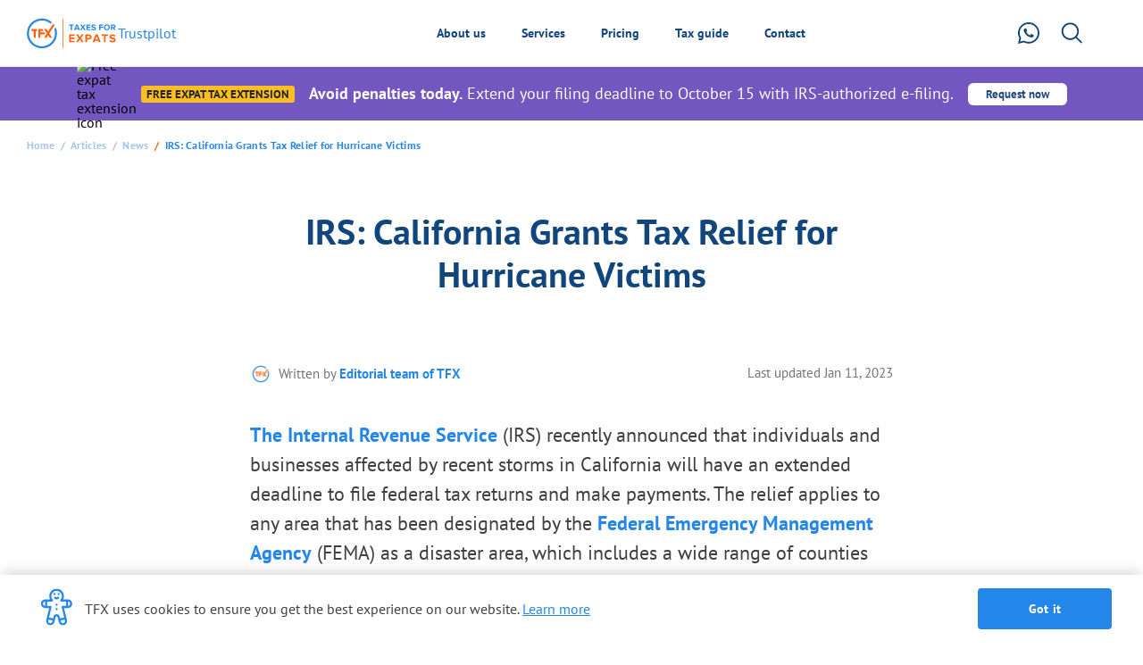

--- FILE ---
content_type: text/html
request_url: https://www.taxesforexpats.com/articles/news/irs-california-grants-tax-relief-for-hurricane-victims.html
body_size: 22971
content:
<!DOCTYPE html>
<html>
  <head><script>(function(w,i,g){w[g]=w[g]||[];if(typeof w[g].push=='function')w[g].push(i)})
(window,'GTM-M9TN5DX','google_tags_first_party');</script><script>(function(w,d,s,l){w[l]=w[l]||[];(function(){w[l].push(arguments);})('set', 'developer_id.dY2E1Nz', true);
		var f=d.getElementsByTagName(s)[0],
		j=d.createElement(s);j.async=true;j.src='/securemetric/';
		f.parentNode.insertBefore(j,f);
		})(window,document,'script','dataLayer');</script>
    <meta charset="utf-8">
<meta http-equiv="content-type" content="text/html; charset=utf-8">
<meta name="turbolinks-cache-control" content="no-cache">

<!-- Base meta TAGS -->
<title>IRS Says California Storm Victims to Get Tax Deadline Relief | US Expat Tax Service</title>
<meta name="description" content="California residents who have fallen victim to storms will have to file both federal individual and business tax returns and make tax payments until May 15, 2023." />
<meta name="title" content="IRS Says California Storm Victims to Get Tax Deadline Relief | US Expat Tax Service" />

<link rel="canonical" href="https://www.taxesforexpats.com/articles/news/irs-california-grants-tax-relief-for-hurricane-victims.html" />

<!-- TAGS for sharing this page in Internet (default) -->
<meta property="og:type" content="article" />
<meta property="og:title" content="IRS Says California Storm Victims to Get Tax Deadline Relief | US Expat Tax Service" />
<meta property="og:url" content="https://www.taxesforexpats.com/articles/news/irs-california-grants-tax-relief-for-hurricane-victims.html" />
<meta property="og:description" content="California residents who have fallen victim to storms will have to file both federal individual and business tax returns and make tax payments until May 15, 2023." />
<meta property="og:image" content="https://www.taxesforexpats.com/images/sharing/tfx.png" />
<meta property="og:image:secure_url" content="https://www.taxesforexpats.com/images/sharing/tfx.png" />
<meta property="og:image:type" content="image/png" />

<!-- TAGS for sharing this page in Internet (for twitter) -->
<meta name="twitter:card" content="summary">
<meta name="twitter:url" content="https://www.taxesforexpats.com/articles/news/irs-california-grants-tax-relief-for-hurricane-victims.html" />
<meta name="twitter:title" content="IRS Says California Storm Victims to Get Tax Deadline Relief | US Expat Tax Service" />
<meta name="twitter:description" content="California residents who have fallen victim to storms will have to file both federal individual and business tax returns and make tax payments until May 15, 2023." />
<meta name="twitter:image" content="https://www.taxesforexpats.com/images/sharing/tfx.png" />
<meta name="viewport" content="width=device-width, initial-scale=1.0, maximum-scale=3.0" />



    <meta charset="UTF-8">
<meta http-equiv="content-type" content="text/html; charset=utf-8">
<meta name="turbolinks-cache-control" content="no-cache">
<meta http-equiv="Permissions-Policy" content="payment=()">

<script src="https://cdn.taxesforexpats.com/packs/static/assets/static-C36uOEOV.js" crossorigin="anonymous" type="module" data-turbolinks-track="reload"></script><link rel="modulepreload" href="https://cdn.taxesforexpats.com/packs/static/assets/vendor-CQGn5aUU.js" as="script" crossorigin="anonymous" data-turbolinks-track="reload"><link rel="stylesheet" href="https://cdn.taxesforexpats.com/packs/static/assets/static-BUQmKKbG.css" media="screen" data-turbolinks-track="reload" />

<meta name="csrf-param" content="authenticity_token" />
<meta name="csrf-token" content="G0d2UWDx7wXBXhoubH4BPw7h7UtJYmZet-gGiXm-ScrU-FbzJL8qvSCQ5FzOoDvNm6XNO6fayyYgvkQSLojzog" />
<meta name="action-cable-url" content="/cable" />

  <script type="application/ld+json">
{
  "@context": "https://schema.org",
  "@type": "Article",
  "inLanguage": "en-US",
  "headline": "IRS: California Grants Tax Relief for Hurricane Victims",
  "image": "",
  "datePublished": "2023-01-11T00:00:00Z",
  "dateModified": "2025-10-07T09:31:35Z",
  "url": "https://www.taxesforexpats.com/articles/news/irs-california-grants-tax-relief-for-hurricane-victims.html",
  "wordCount": "497",
  "mainEntity": {
    "@type": "WebPage",
    "@id": "https://www.taxesforexpats.com/articles/news/irs-california-grants-tax-relief-for-hurricane-victims.html"
  },
  "publisher": {
    "@type": "Organization",
    "name": "TaxesForExpats",
    "sameAs": [
      "https://www.facebook.com/TFX.TAX",
      "https://www.youtube.com/@TFX_Tax"
    ]
  },
  "author": {
    "@type": "Person",
    "name": "Editorial team of TFX",
      "sameAs": "http://www.taxesforexpats.com/authors/editorial-team-of-tfx-expats"
  },
  "articleSection": ""
}
</script>
<script type="application/ld+json">{"@context":"https://schema.org","@type":"BreadcrumbList","itemListElement":[{"@type":"ListItem","position":1,"name":"Home","item":"https://www.taxesforexpats.com/"},{"@type":"ListItem","position":2,"name":"Articles","item":"https://www.taxesforexpats.com/articles.html"},{"@type":"ListItem","position":3,"name":"News","item":"https://www.taxesforexpats.com/articles/news.html"},{"@type":"ListItem","position":4,"name":"IRS: California Grants Tax Relief for Hurricane Victims","item":"https://www.taxesforexpats.com/articles/news/irs-california-grants-tax-relief-for-hurricane-victims.html"}]}</script>

<link rel="shortcut icon" href="/images/favicon/favicon.ico" type="image/x-icon">
<link rel="icon" href="/images/favicon/favicon.ico" type="image/x-icon">

<style>
  @keyframes onAutoFillStart {  from {/**/}  to {/**/}}
  @keyframes onAutoFillCancel {  from {/**/}  to {/**/}}

  input:-webkit-autofill {
    animation-name: onAutoFillStart;
  }
  input:not(:-webkit-autofill) {
    animation-name: onAutoFillCancel;
  }
</style>

  <script type="text/javascript">
  (function () {
    window.siqConfig = {
      engineKey: '4beb8b914b30d6b6a32ab235207c4d6f'
    };
    window.siqConfig.baseUrl = "//pub.searchiq.co/";
    var script = document.createElement("SCRIPT");
    script.src = window.siqConfig.baseUrl + '/js/container/siq-container-2.js?cb=' + (Math.floor(Math.random()*999999)) + '&engineKey=' + siqConfig.engineKey;
    script.id = "siq-container";
    // document.getElementsByTagName("HEAD")[0].appendChild(script);
  })();
</script>


  </head>
  <body class="article-view-page">
      <div class="tw-w-full tw-h-auto md:tw-h-[60px] tw-bg-[#7356BF]">
  <div class="tw-container tw-h-full tw-m-auto tw-p-4 md:tw-p-5">
    <div class="tw-w-full tw-flex tw-justify-center tw-items-center tw-h-full">
      <div class="tw-mr-3 tw-leading-none tw-hidden md:tw-inline-block">
        <img data-src="https://cdn.taxesforexpats.com/packs/images/assets/icon-free-extension-Dc_5onSi.webp"
             alt="Free expat tax extension icon" width="60" height="60" />
      </div>
      <div class="tw-flex tw-justify-center md:tw-items-center tw-flex-col md:tw-flex-row tw-mr-4">
        <div class="tw-max-w-fit tw-self-start md:tw-self-auto tw-px-[6px] tw-py-[2px] tw-text-[13px]/[15px] tw-text-neutral-800 tw-font-bold tw-bg-amber-400 tw-rounded-[3px] tw-uppercase md:tw-mr-4">Free expat tax extension</div>
        <div class="tw-text-[15px]/[18px] md:tw-text-[18px]/6 tw-text-neutral-0 tw-mt-3 md:tw-mt-0">
          <strong>Avoid penalties today.</strong>
          Extend your filing deadline to&nbsp;October&nbsp;15 with IRS-authorized e-filing.
        </div>
      </div>
      <a class="tw-flex tw-justify-center tw-items-center tw-text-[#214579] hover:tw-opacity-90 tw-px-5 tw-py-[6px] tw-bg-neutral-0 tw-rounded-md tw-text-[13px] tw-leading-none tw-font-semibold tw-transition-colors tw-duration-300 tw-whitespace-nowrap" data-event-name="free_extension" data-event-param-entry-point="header-banner" href="/services/free-expat-tax-extension.html">
        Request now
</a>    </div>
  </div>
</div>

<div class="static-header" data-controller="navigation">
  <div class="static-header__content">
    <a href="https://www.taxesforexpats.com/" class="static-header__logo">
      <img src="https://cdn.taxesforexpats.com/packs/images/assets/expats-D8MNgtqi.svg" alt="TFX" title="TFX" width="100" height="35" />
    </a>

    <!-- TrustBox widget - Micro Button -->
    <div class="trustpilot-widget static-header__trustpilot tw-hidden md:tw-block" data-locale="en-US" data-template-id="5419b757fa0340045cd0c938" data-businessunit-id="523c956d000064000576c628" data-style-height="25px" data-style-width="150px">
      <a href="https://www.trustpilot.com/review/www.taxesforexpats.com" target="_blank" rel="noopener">Trustpilot</a>
    </div>
    <!-- End TrustBox widget -->
  </div>
    <div data-navigation-target="searchForm" class="static-header__search" role="search">
      <form id="siq_searchForm" class="static-header__search-form">
        <button type="submit" class="static-header__search-submit" aria-label="Submit search"></button>
        <input type="search" class="static-header__search-input"
                placeholder="What are you searching for?" value="" name="s" aria-label="Search" />
        <button data-action="click->navigation#closeSearchForm" type="button" class="static-header__search-close" aria-label="Close search">+</button>
      </form>
    </div>

    <!-- MENU -->
    <div class="static-header__content" data-navigation-target="sectionsContainer">
      <div class="static-header__nav">
        <!-- About us -->
        <div class="static-header__nav-item expand-header-item" data-navigation-target="section">
          <span class="static-header__nav-link" data-action="click->navigation#showThisSection">
            About us
          </span>
          <div class="static-header__nav-drop-down static-header__nav-drop-down--about-us hide">
            <div class="static-header__nav__footer">
              <div class="static-header__nav__footer-inner static-header__nav__footer-inner--absolute">
                <a href="//www.taxesforexpats.com/articles.html" class="static-header__nav__footer-link">Read more articles</a>
              </div>
            </div>
            <div class="static-header__nav__section-list">
              <div class="static-header__nav-wrapper">
                <div class="static-header__nav__title">
                  Overview
                </div>
                <div class="static-header__nav-inner">
                  <div class="static-header__nav-drop-down__section static-header__nav-drop-down__section--about-us">
  <ul class="static-header__nav-drop-down__column">
    <li class="static-header__nav-drop-down__item">
      <a class="static-header__nav-drop-down__card" href="//www.taxesforexpats.com/about/about-us.html" data-event-name="menu_click" data-event-param-button_name="ga_our_story" data-event-param-menu_type="about_us">
        <div class="static-header__nav-drop-down__card-img">
          <img data-src="https://cdn.taxesforexpats.com/packs/images/assets/our-story-BdJ9YaZX.svg"
               alt="Our Story" width="20" height="20" />
        </div>
        <div class="static-header__nav-drop-down__card-description">
          <b>Our story</b>
          <p>At TFX we've been doing taxes for U.S. expats for over 25 years</p>
        </div>
      </a>
    </li>
    <li class="static-header__nav-drop-down__item">
      <a class="static-header__nav-drop-down__card" href="//www.taxesforexpats.com/about/why-get-professional.html" data-event-name="menu_click" data-event-param-button_name="ga_why_get_a_pro" data-event-param-menu_type="about_us">
        <div class="static-header__nav-drop-down__card-img">
          <img data-src="https://cdn.taxesforexpats.com/packs/images/assets/get-pro-BB4B_7x7.svg"
               alt="Why get a pro?" width="20" height="20" />
        </div>
        <div class="static-header__nav-drop-down__card-description">
          <b>Why get a pro?</b>
          <p>Expat taxes are complicated. Seriously.</p>
        </div>
      </a>
    </li>
    <li class="static-header__nav-drop-down__item">
      <a class="static-header__nav-drop-down__card" href="//www.taxesforexpats.com/about/trust.html" data-event-name="menu_click" data-event-param-button_name="ga_security_of_your_data" data-event-param-menu_type="about_us">
        <div class="static-header__nav-drop-down__card-img">
          <img data-src="https://cdn.taxesforexpats.com/packs/images/assets/security-BDlJ8ltq.svg"
               alt="Security of your data" width="20" height="20" />
        </div>
        <div class="static-header__nav-drop-down__card-description">
          <b>Security of your data</b>
          <p>Every precaution recommended by the IRS & more</p>
        </div>
      </a>
    </li>
    <li class="static-header__nav-drop-down__item">
      <a class="static-header__nav-drop-down__card" href="//www.taxesforexpats.com/services/getting-started.html" data-event-name="menu_click" data-event-param-button_name="ga_how_we_work" data-event-param-menu_type="about_us">
        <div class="static-header__nav-drop-down__card-img">
          <img data-src="https://cdn.taxesforexpats.com/packs/images/assets/hww-RuHhPqtL.svg"
               alt="How we work" width="20" height="20" />
        </div>
        <div class="static-header__nav-drop-down__card-description">
          <b>How we work</b>
          <p>Clear, transparent process. Thorough & well-thought-out</p>
        </div>
      </a>
    </li>
    <li class="static-header__nav-drop-down__item">
      <a class="static-header__nav-drop-down__card" href="//www.taxesforexpats.com/about/promos.html" data-event-name="menu_click" data-event-param-button_name="ga_promo_codes_discounts" data-event-param-menu_type="about_us">
        <div class="static-header__nav-drop-down__card-img">
          <img data-src="https://cdn.taxesforexpats.com/packs/images/assets/promocodes-BxVRMAv5.svg"
               alt="Promo codes & Discounts" width="20" height="20" loading="lazy" />
        </div>
        <div class="static-header__nav-drop-down__card-description">
          <b>Promo codes & Discounts</b>
          <p>Exclusive savings for our loyal clients</p>
        </div>
      </a>
    </li>
  </ul>
</div>

<div class="static-header__nav-drop-down__section static-header__nav-drop-down__section--about-us">
  <ul class="static-header__nav-drop-down__column">
    <li class="static-header__nav-drop-down__item">
      <a class="static-header__nav-drop-down__card testimonials-link" href="//www.taxesforexpats.com/about/client-testimonials.html" data-event-name="menu_click" data-event-param-button_name="ga_testimonials" data-event-param-menu_type="about_us">
        <div class="static-header__nav-drop-down__card-img">
          <img data-src="https://cdn.taxesforexpats.com/packs/images/assets/testimonials-DvPW32I5.svg"
               alt="Testimonials" width="20" height="20" />
        </div>
        <div class="static-header__nav-drop-down__card-description">
          <b class="testimonials-link__text">Testimonials
            <i class="icon-star-blue"></i>
            <i class="icon-star-blue"></i>
            <i class="icon-star-blue"></i>
            <i class="icon-star-blue"></i>
            <i class="icon-star-blue"></i>
          </b>
          <p>Trusted by tens of thousands of clients worldwide</p>
        </div>
      </a>
    </li>
    <li class="static-header__nav-drop-down__item">
      <a class="static-header__nav-drop-down__card" href="//www.taxesforexpats.com/about/cpa-ea-tax-attorney.html" data-event-name="menu_click" data-event-param-button_name="ga_cpa_vs_ea_vs_tax_attorney" data-event-param-menu_type="about_us">
        <div class="static-header__nav-drop-down__card-img">
          <img data-src="https://cdn.taxesforexpats.com/packs/images/assets/cpa-vs-ea-Dcph2xCH.svg"
               alt="CPA vs EA vs Tax attorney" width="20" height="20" />
        </div>
        <div class="static-header__nav-drop-down__card-description">
          <b>CPA vs EA vs Tax attorney</b>
          <p>Which should you hire and why?</p>
        </div>
      </a>
    </li>
    <li class="static-header__nav-drop-down__item">
      <a class="static-header__nav-drop-down__card" href="/about/questions-to-ask-prospective-tax-companies.html" data-event-name="menu_click" data-event-param-button_name="ga_how_to_compare_firms" data-event-param-menu_type="about_us">
        <div class="static-header__nav-drop-down__card-img">
          <img data-src="https://cdn.taxesforexpats.com/packs/images/assets/compare-firms-BayPLXN3.svg"
               alt="How to compare firms" width="20" height="20" />
        </div>
        <div class="static-header__nav-drop-down__card-description">
          <b>How to compare firms</b>
          <p>Many imitators, only one TFX. Ask the tough questions</p>
        </div>
      </a>
    </li>
    <li class="static-header__nav-drop-down__item">
      <a class="static-header__nav-drop-down__card" href="//www.taxesforexpats.com/about/careers.html" data-event-name="menu_click" data-event-param-button_name="ga_careers" data-event-param-menu_type="about_us">
        <div class="static-header__nav-drop-down__card-img">
          <img data-src="https://cdn.taxesforexpats.com/packs/images/assets/careers-CtE5mSY_.svg"
               alt="Careers" width="20" height="20" />
        </div>
        <div class="static-header__nav-drop-down__card-description">
          <b>Careers</b>
          <p>Join a leading expat tax firm trusted by clients around the world</p>
        </div>
      </a>
    </li>
    <li class="static-header__nav-drop-down__item">
      <a class="static-header__nav-drop-down__card" href="//www.taxesforexpats.com/about/accountant-client-privelege.html" data-event-name="menu_click" data-event-param-button_name="ga_accountant_client_privilege" data-event-param-menu_type="about_us">
        <div class="static-header__nav-drop-down__card-img">
          <img data-src="https://cdn.taxesforexpats.com/packs/images/assets/accountant-client-BaWX54JK.svg"
               alt="Accountant-client privilege" width="20" height="20" />
        </div>
        <div class="static-header__nav-drop-down__card-description">
          <b>Accountant-client privilege</b>
          <p>IRS restructuring & reform act of 1998 protects taxpayers</p>
        </div>
      </a>
    </li>
  </ul>
</div>

<div class="static-header__nav-drop-down__section static-header__nav-drop-down__section--about-us">
  <ul class="static-header__nav-drop-down__column">
    <li class="static-header__nav-drop-down__item">
      <a class="static-header__nav-drop-down__card" href="/we-help/index.html" data-event-name="menu_click" data-event-param-button_name="ga_who_we_help" data-event-param-menu_type="about_us">
        <div class="static-header__nav-drop-down__card-img">
          <img data-src="https://cdn.taxesforexpats.com/packs/images/assets/who-we-help-BMpyY38o.svg"
               alt="Who we help" width="20" height="20" />
        </div>
        <div class="static-header__nav-drop-down__card-description">
          <b>Who we help</b>
          <p>Specific use cases & scenario analysis</p>
        </div>
      </a>
    </li>
    <li class="static-header__nav-drop-down__item">
      <a class="static-header__nav-drop-down__card" href="/about/onboarding-team.html" data-event-name="menu_click" data-event-param-button_name="ga_onboarding_team" data-event-param-menu_type="about_us">
        <div class="static-header__nav-drop-down__card-img">
          <img data-src="https://cdn.taxesforexpats.com/packs/images/assets/onboarding-CpRniqmI.svg"
               alt="Onboarding team" width="20" height="20" />
        </div>
        <div class="static-header__nav-drop-down__card-description">
          <b>Onboarding team</b>
          <p>Top notch customer service is core to TFX</p>
        </div>
      </a>
    </li>
    <li class="static-header__nav-drop-down__item">
      <a class="static-header__nav-drop-down__card" href="/about/vs/index.html" data-event-name="menu_click" data-event-param-button_name="ga_why_work_with_tfx" data-event-param-menu_type="about_us">
        <div class="static-header__nav-drop-down__card-img">
          <img data-src="https://cdn.taxesforexpats.com/packs/images/assets/why-work-with-tfx-lL8GI9e0.svg"
               alt="Why work with TFX?" width="20" height="20" />
        </div>
        <div class="static-header__nav-drop-down__card-description">
          <b>Why work with TFX?</b>
          <p>We are the best at what we do and we're here to help you</p>
        </div>
      </a>
    </li>
    <li class="static-header__nav-drop-down__item">
      <a class="static-header__nav-drop-down__card" href="//www.taxesforexpats.com/webinar.html" data-event-name="menu_click" data-event-param-button_name="ga_webinars" data-event-param-menu_type="about_us">
        <div class="static-header__nav-drop-down__card-img">
          <img data-src="https://cdn.taxesforexpats.com/packs/images/assets/webinar-CQJaryUR.svg"
               alt="Webinars" width="20" height="20" />
        </div>
        <div class="static-header__nav-drop-down__card-description">
          <b>Webinars</b>
          <p>Live webinar with Q&A — join & ask questions!</p>
        </div>
      </a>
    </li>
  </ul>
</div>

                </div>
              </div>
              <div class="static-header__right-part about-us-right-side">
                <div class="static-header__nav__title">
  Featured reads
</div>
<div class="static-header__articles-list">
    <div class="static-header__articles-list__item">
      <div class="static-header__articles-list__item-content">
        <div class="static-header__articles-list__item-date">
          Jan 26, 2026
        </div>
        <div class="static-header__articles-list__item-wrapper-title">
          <a href="/articles/fbar-fatca/a-detailed-look-at-the-foreign-bank-account-report-fbar-form.html">
            <div class="static-header__articles-list__item-title text-left">
              FBAR filing requirements and deadlines in 2026
            </div>
</a>        </div>
        <a class="static-header__articles-list__item-link" rel="nofollow" href="/articles/fbar-fatca/a-detailed-look-at-the-foreign-bank-account-report-fbar-form.html">Read more</a>
      </div>
      <a class="static-header__articles-list__item-photo" href="/articles/fbar-fatca/a-detailed-look-at-the-foreign-bank-account-report-fbar-form.html">
          <img data-src='https://tfxstorageimg.s3.amazonaws.com/4cl5lrxii2fw540nu554qz1hthg4' class='static-header__articles-list__item-image' />
</a>    </div>
    <div class="static-header__articles-list__item">
      <div class="static-header__articles-list__item-content">
        <div class="static-header__articles-list__item-date">
          Jan 19, 2026
        </div>
        <div class="static-header__articles-list__item-wrapper-title">
          <a href="/articles/investments/pfic-taxes.html">
            <div class="static-header__articles-list__item-title text-left">
              PFIC explained: What it is and how it affects US taxpayers
            </div>
</a>        </div>
        <a class="static-header__articles-list__item-link" rel="nofollow" href="/articles/investments/pfic-taxes.html">Read more</a>
      </div>
      <a class="static-header__articles-list__item-photo" href="/articles/investments/pfic-taxes.html">
          <img data-src='https://tfxstorageimg.s3.amazonaws.com/ao9o23stkb1h9ucn80j18zc86b3j' class='static-header__articles-list__item-image' />
</a>    </div>
    <div class="static-header__articles-list__item">
      <div class="static-header__articles-list__item-content">
        <div class="static-header__articles-list__item-date">
          Jan 19, 2026
        </div>
        <div class="static-header__articles-list__item-wrapper-title">
          <a href="/articles/expat-tax-rules/streamlined-filing-compliance-procedures.html">
            <div class="static-header__articles-list__item-title text-left">
              Streamlined filing compliance procedures for expats
            </div>
</a>        </div>
        <a class="static-header__articles-list__item-link" rel="nofollow" href="/articles/expat-tax-rules/streamlined-filing-compliance-procedures.html">Read more</a>
      </div>
      <a class="static-header__articles-list__item-photo" href="/articles/expat-tax-rules/streamlined-filing-compliance-procedures.html">
          <img data-src='https://tfxstorageimg.s3.amazonaws.com/7ex8q8xxqvciue82p1jwih4hyah5' class='static-header__articles-list__item-image' />
</a>    </div>
</div>

              </div>
            </div>
          </div>
        </div>

        <!-- Services -->
        <div class="static-header__nav-item expand-header-item" data-navigation-target="section">
          <span class="static-header__nav-link" data-action="click->navigation#showThisSection">Services</span>
          <div class="static-header__nav-drop-down hide">
            <div class="static-header__nav__footer">
              <div class="static-header__nav__footer-inner">
                <a href="//www.taxesforexpats.com/webinar.html" class="static-header__nav__footer-link">Join live webinar</a>

              </div>
            </div>
            <div class="static-header__nav__section-list">
              <div class="static-header__nav-wrapper">
                <div class="static-header__nav__title">
                  Overview
                </div>
                <div class="static-header__nav-inner">
                  <div class="static-header__nav-drop-down__section">
  <ul class="static-header__nav-drop-down__column">
    <li class="static-header__nav-drop-down__item">
      <a class="static-header__nav-drop-down__card"
         href="//www.taxesforexpats.com/services/getting-started.html"
         data-event-name="menu_click"
         data-event-param-button_name="ga_getting_started"
         data-event-param-menu_type="services">
        <div class="static-header__nav-drop-down__card-img">
          <img data-src="https://cdn.taxesforexpats.com/packs/images/assets/getting-started-81cEMvpE.svg"
               alt="Getting started" width="20" height="20" />
        </div>
        <div class="static-header__nav-drop-down__card-description">
          <b>Getting started</b>
          <p>Start your tax prep in minutes&nbsp;–&nbsp;simple and hassle-free</p>
        </div>
      </a>
    </li>

    <li class="static-header__nav-drop-down__item">
      <a class="static-header__nav-drop-down__card"
         href="//www.taxesforexpats.com/services/new-irs-program-delinquent-taxes.html"
         data-event-name="menu_click"
         data-event-param-button_name="ga_streamlined_procedure"
         data-event-param-menu_type="services">
        <div class="static-header__nav-drop-down__card-img">
          <img data-src="https://cdn.taxesforexpats.com/packs/images/assets/streamlined-procedure-CQPvFQzr.svg"
               alt="Streamlined procedure" width="20" height="20" />
        </div>
        <div class="static-header__nav-drop-down__card-description">
          <b>Streamlined procedure</b>
          <p>IRS amnesty program for expats with&nbsp;overdue returns</p>
        </div>
      </a>
    </li>

    <li class="static-header__nav-drop-down__item">
      <a class="static-header__nav-drop-down__card"
         href="//www.taxesforexpats.com/services/nonresident-tax-return.html"
         data-event-name="menu_click"
         data-event-param-button_name="ga_non_resident_tax_preparation"
         data-event-param-menu_type="services">
        <div class="static-header__nav-drop-down__card-img">
          <img data-src="https://cdn.taxesforexpats.com/packs/images/assets/1040nr-PGV0IOvV.svg"
               alt="Non-resident tax return 1040NR" width="20" height="20" loading="lazy" />
        </div>
        <div class="static-header__nav-drop-down__card-description">
          <b>Non-resident tax return</b>
          <p>For non-US citizens or Green&nbsp;Card&nbsp;holders with US income</p>
        </div>
      </a>
    </li>

    <li class="static-header__nav-drop-down__item">
      <a class="static-header__nav-drop-down__card"
         href="//www.taxesforexpats.com/services/tax-projection.html"
         data-event-name="menu_click"
         data-event-param-button_name="ga_tax_projection"
         data-event-param-menu_type="services">
        <div class="static-header__nav-drop-down__card-img">
          <img data-src="https://cdn.taxesforexpats.com/packs/images/assets/tax-projection-DjEOU5VK.svg"
               alt="Tax projection" width="20" height="20" loading="lazy" />
        </div>
        <div class="static-header__nav-drop-down__card-description">
          <b>Tax projection</b>
          <p>Selling stocks? Changing jobs? Plan your taxes early</p>
        </div>
      </a>
    </li>

    <li class="static-header__nav-drop-down__item">
      <a class="static-header__nav-drop-down__card"
         href="//www.taxesforexpats.com/services/free-expat-tax-extension.html"
         data-event-name="menu_click"
         data-event-param-button_name="ga_free_expat_tax_extension"
         data-event-param-menu_type="services">
        <div class="static-header__nav-drop-down__card-img">
          <img data-src="https://cdn.taxesforexpats.com/packs/images/assets/free-extension-CGN5ndGN.svg"
               alt="Free tax extension" width="19" height="31" />
        </div>
        <div class="static-header__nav-drop-down__card-description">
          <b>Free expat tax extension</b>
          <p>Get 6 extra months to file – quick,&nbsp;easy,&nbsp;and penalty-free</p>
        </div>
      </a>
    </li>
  </ul>
</div>
<div class="static-header__nav-drop-down__section">
  <ul class="static-header__nav-drop-down__column">
    <li class="static-header__nav-drop-down__item">
      <a class="static-header__nav-drop-down__card"
         href="//www.taxesforexpats.com/services/free-intro-consultation.html"
         data-event-name="menu_click"
         data-event-param-button_name="ga_free_intro_consultation"
         data-event-param-menu_type="services">
        <div class="static-header__nav-drop-down__card-img">
          <img data-src="https://cdn.taxesforexpats.com/packs/images/assets/free-consult-Xe5SLnkL.svg"
               alt="Free intro consultation" width="20" height="20" loading="lazy" />
        </div>
        <div class="static-header__nav-drop-down__card-description">
          <b>Free intro consultation</b>
          <p>20 min call to assess your needs and&nbsp;next steps</p>
        </div>
      </a>
    </li>

    <li class="static-header__nav-drop-down__item">
      <a class="static-header__nav-drop-down__card"
         href="//www.taxesforexpats.com/articles/fbar-fatca/streamlined-domestic-offshore-certification-form-14654.html"
         data-event-name="menu_click"
         data-event-param-button_name="ga_streamlined_domestic"
         data-event-param-menu_type="services">
        <div class="static-header__nav-drop-down__card-img">
          <img data-src="https://cdn.taxesforexpats.com/packs/images/assets/domestic-BZ4auPBO.svg"
               alt="Streamlined domestic" width="20" height="20" loading="lazy" />
        </div>
        <div class="static-header__nav-drop-down__card-description">
          <b>Streamlined domestic</b>
          <p>IRS amnesty for US-based taxpayers behind&nbsp;on filings</p>
        </div>
      </a>
    </li>

    <li class="static-header__nav-drop-down__item">
      <a class="static-header__nav-drop-down__card"
         href="//www.taxesforexpats.com/services/filing-amended-tax-return.html"
         data-event-name="menu_click"
         data-event-param-button_name="ga_amended_tax_return"
         data-event-param-menu_type="services">
        <div class="static-header__nav-drop-down__card-img">
          <img data-src="https://cdn.taxesforexpats.com/packs/images/assets/amended-return-Bd4AfKRf.svg"
               alt="Amended tax return" width="20" height="20" loading="lazy" />
        </div>
        <div class="static-header__nav-drop-down__card-description">
          <b>Amended tax return</b>
          <p>Fix past returns and refile with accurate corrections</p>
        </div>
      </a>
    </li>

    <li class="static-header__nav-drop-down__item">
      <a class="static-header__nav-drop-down__card"
         href="//www.taxesforexpats.com/services/irs-letter.html"
         data-event-name="menu_click"
         data-event-param-button_name="ga_irs_letters_review"
         data-event-param-menu_type="services">
        <div class="static-header__nav-drop-down__card-img">
          <img data-src="https://cdn.taxesforexpats.com/packs/images/assets/irs-letter-DkxERymr.svg"
               alt="IRS letters review" width="20" height="20" loading="lazy" />
        </div>
        <div class="static-header__nav-drop-down__card-description">
          <b>IRS letters review</b>
          <p>We’ll decode and respond to IRS letters for you</p>
        </div>
      </a>
    </li>

    <li class="static-header__nav-drop-down__item">
      <a class="static-header__nav-drop-down__card"
         href="//www.taxesforexpats.com/services/additional-expat-tax-extension.html"
         data-event-name="menu_click"
         data-event-param-button_name="ga_free_expat_tax_extension"
         data-event-param-menu_type="services">
        <div class="static-header__nav-drop-down__card-img">
          <img data-src="https://cdn.taxesforexpats.com/packs/images/assets/tax-planing-BFPYVsTQ.svg"
               alt="2-month tax extension" width="19" height="31" />
        </div>
        <div class="static-header__nav-drop-down__card-description">
          <b>2-month tax extension</b>
          <p>Expat? Extend your tax deadline until December 15</p>
        </div>
      </a>
    </li>
  </ul>
</div>
<div class="static-header__nav-drop-down__section">
  <ul class="static-header__nav-drop-down__column">
    <li class="static-header__nav-drop-down__item">
      <a class="static-header__nav-drop-down__card"
         href="//www.taxesforexpats.com/services/tax-planning-session.html"
         data-event-name="menu_click"
         data-event-param-button_name="ga_tax_planning"
         data-event_menu_type="services">
        <div class="static-header__nav-drop-down__card-img">
          <img data-src="https://cdn.taxesforexpats.com/packs/images/assets/tax-planing-BFPYVsTQ.svg"
               alt="Tax planning" width="20" height="20" loading="lazy" />
        </div>
        <div class="static-header__nav-drop-down__card-description">
          <b>Tax planning</b>
          <p>Strategic phone consultation with&nbsp;a&nbsp;senior tax expert</p>
        </div>
      </a>
    </li>

    <li class="static-header__nav-drop-down__item">
      <a class="static-header__nav-drop-down__card"
         href="//www.taxesforexpats.com/services/fbar.html"
         data-event-name="menu_click"
         data-event-param-button_name="ga_fbar_filing"
         data-event-param-menu_type="services">
        <div class="static-header__nav-drop-down__card-img">
          <img data-src="https://cdn.taxesforexpats.com/packs/images/assets/fbar-filing-7zM5eQpI.svg"
               alt="FBAR filing" width="20" height="23" loading="lazy" />
        </div>
        <div class="static-header__nav-drop-down__card-description">
          <b>FBAR filing</b>
          <p>Stay compliant with foreign account reporting (FBAR)</p>
        </div>
      </a>
    </li>

    <li class="static-header__nav-drop-down__item">
      <a class="static-header__nav-drop-down__card"
         href="//www.taxesforexpats.com/services/check-return.html"
         data-event-name="menu_click"
         data-event-param-button_name="ga_check_my_return"
         data-event-param-menu_type="services">
        <div class="static-header__nav-drop-down__card-img">
          <img data-src="https://cdn.taxesforexpats.com/packs/images/assets/return-check-CoHUSnWe.svg"
               alt="Tax return check" width="20" height="20" loading="lazy" />
        </div>
        <div class="static-header__nav-drop-down__card-description">
          <b>Tax return check</b>
          <p>We’ll review your past returns for costly mistakes</p>
        </div>
      </a>
    </li>

    <li class="static-header__nav-drop-down__item">
      <a class="static-header__nav-drop-down__card"
         href="//www.taxesforexpats.com/services/irs-representation.html"
         data-event-name="menu_click"
         data-event-param-button_name="ga_representation"
         data-event-param-menu_type="services">
        <div class="static-header__nav-drop-down__card-img">
          <img data-src="https://cdn.taxesforexpats.com/packs/images/assets/representation-BnxoP92s.svg"
               alt="Representation" width="20" height="20" loading="lazy" />
        </div>
        <div class="static-header__nav-drop-down__card-description">
          <b>Representation</b>
          <p>We’ll speak with the IRS and handle it for you</p>
        </div>
      </a>
    </li>
  </ul>
</div>
<div class="static-header__nav-drop-down__section">
  <ul class="static-header__nav-drop-down__column">
    <li class="static-header__nav-drop-down__item">
      <a class="static-header__nav-drop-down__card"
         href="//www.taxesforexpats.com/services/expat-tax-return.html"
         data-event-name="menu_click"
         data-event-param-button_name="ga_us_expat_tax_return"
         data-event-param-menu_type="services">
        <div class="static-header__nav-drop-down__card-img">
          <img data-src="https://cdn.taxesforexpats.com/packs/images/assets/text-return-5UWVEEKl.svg"
               alt="US expat tax return" width="20" height="20" />
        </div>
        <div class="static-header__nav-drop-down__card-description">
          <b>US expat tax return</b>
          <p>US tax compliance made easy for&nbsp;Americans abroad</p>
        </div>
      </a>
    </li>

    <li class="static-header__nav-drop-down__item">
      <a class="static-header__nav-drop-down__card"
         href="//www.taxesforexpats.com/services/fatca-reporting.html"
         data-event-name="menu_click"
         data-event-param-button_name="ga_fatca_reporting"
         data-event-param-menu_type="services">
        <div class="static-header__nav-drop-down__card-img">
          <img data-src="https://cdn.taxesforexpats.com/packs/images/assets/fatca-BCWS1L6O.svg"
               alt="FATCA reporting" width="20" height="23" loading="lazy" />
        </div>
        <div class="static-header__nav-drop-down__card-description">
          <b>FATCA</b>
          <p>Reporting help for US taxpayers with foreign assets</p>
        </div>
      </a>
    </li>

    <li class="static-header__nav-drop-down__item">
      <a class="static-header__nav-drop-down__card"
         href="//www.taxesforexpats.com/services/cpa-consultation.html"
         data-event-name="menu_click"
         data-event-param-button_name="ga_cpa_consultation"
         data-event-param-menu_type="services">
        <div class="static-header__nav-drop-down__card-img">
          <img data-src="https://cdn.taxesforexpats.com/packs/images/assets/free-consult-Xe5SLnkL.svg"
               alt="CPA tax consultation" width="20" height="20" loading="lazy" />
        </div>
        <div class="static-header__nav-drop-down__card-description">
          <b>CPA tax consultation</b>
          <p>Expert tax advice from a licensed US CPA</p>
        </div>
      </a>
    </li>

    <li class="static-header__nav-drop-down__item">
      <a class="static-header__nav-drop-down__card"
         href="//www.taxesforexpats.com/services/expatriation-services.html"
         data-event-name="menu_click"
         data-event-param-button_name="ga_expatriation"
         data-event-param-menu_type="services">
        <div class="static-header__nav-drop-down__card-img">
          <img data-src="https://cdn.taxesforexpats.com/packs/images/assets/expatration-BN0Iu8wr.svg"
               alt="Expatriation" width="20" height="20" loading="lazy" />
        </div>
        <div class="static-header__nav-drop-down__card-description">
          <b>Expatriation</b>
          <p>Renounce your US citizenship or Green&nbsp;Card stress-free</p>
        </div>
      </a>
    </li>
  </ul>
</div>

                </div>
              </div>
              <div class="static-header__right-part services-right-side">
                <div class="static-header__nav__title">
                  Tools
                </div>
                <ul class="static-header__nav-drop-down__column">
                  <li class="static-header__nav-drop-down__item">
                    <div class="static-header__nav-drop-down__card">
                      <div class="static-header__nav-drop-down__card-img">
                        <img data-src="https://cdn.taxesforexpats.com/packs/images/assets/icon-navigation-calculator-C6PxuIOR.svg"
                             alt="Personalized tax prep quote in 2 minutes" width="20" height="20" />
                      </div>
                      <a class="static-header__nav-drop-down__card-description" data-event-name="instant_quote" data-event-param-entry-point="services" href="/services/instant-quote">
                        <b class="!tw-whitespace-normal">Personalized tax prep quote in 2 minutes</b>
                        <p>Instant, accurate, and made just for you.</p>
</a>                    </div>
                  </li>

                  <li class="static-header__nav-drop-down__item">
                    <div class="static-header__nav-drop-down__card">
                      <div class="static-header__nav-drop-down__card-img">
                        <img data-src="https://cdn.taxesforexpats.com/packs/images/assets/fee-calc-ChVKkcgS.svg"
                             alt="Services offered" width="20" height="20" loading="lazy" />
                      </div>
                      <a class="static-header__nav-drop-down__card-description" data-event-name="menu_click" data-event-param-button-name="ga_tax_preparation_fee_calculator_mobile" data-event-param-menu-type="services" href="//www.taxesforexpats.com/how-much-will-my-return-cost.html">
                        <b class="!tw-whitespace-normal">Tax preparation fee calculator</b>
                        <p>Discover the average cost of tax return preparation for you</p>
</a>                    </div>
                  </li>

                  <li class="static-header__nav-drop-down__item">
                    <div class="static-header__nav-drop-down__card">
                      <div class="static-header__nav-drop-down__card-img">
                        <img data-src="https://cdn.taxesforexpats.com/packs/images/assets/fee-calc-ChVKkcgS.svg"
                             alt="Substantial presence test calc" width="20" height="20" loading="lazy" />
                      </div>
                      <a class="static-header__nav-drop-down__card-description" data-event-name="menu_click" data-event-param-button-name="ga_substantial_presence_test_calc" data-event-param-menu-type="services" href="//www.taxesforexpats.com/substantial-presence-test-calculator.html">
                        <b class="!tw-whitespace-normal">Substantial presence test calc</b>
                        <p>Easily determine your US tax residency status</p>
</a>                    </div>
                  </li>

                  <li class="static-header__nav-drop-down__item">
                    <div class="static-header__nav-drop-down__card">
                      <div class="static-header__nav-drop-down__card-img">
                        <img data-src="https://cdn.taxesforexpats.com/packs/images/assets/fee-calc-ChVKkcgS.svg"
                             alt="Foreign Earned Income Exclusion calculator" width="20" height="20" loading="lazy" />
                      </div>
                      <a class="static-header__nav-drop-down__card-description" data-event-name="menu_click" data-event-param-button-name="ga_feie_calculator" data-event-param-menu-type="services" href="//www.taxesforexpats.com/foreign-earned-income-exclusion-calculator">
                        <b class="!tw-whitespace-normal">Foreign Earned Income Exclusion calculator</b>
                        <p>Quickly estimate your potential tax savings</p>
</a>                    </div>
                  </li>
                </ul>
              </div>
            </div>
          </div>
        </div>

        <div class="static-header__nav-item">
          <a href="//www.taxesforexpats.com/services/our-fees.html" class="static-header__nav-link">Pricing</a>
        </div>

        <!-- Tax Guide -->
        <div class="static-header__nav-item expand-header-item" data-navigation-target="section">
          <span class="static-header__nav-link" data-action="click->navigation#showThisSection">Tax guide</span>
          <div class="static-header__nav-drop-down hide">
            <div class="static-header__nav__footer">
              <div class="static-header__nav__footer-inner">
                <a href="//www.taxesforexpats.com/webinar.html" class="static-header__nav__footer-link">Join live webinar</a>
              </div>
            </div>
            <div class="static-header__nav__section-list">
              <div class="static-header__nav-wrapper">
  <nav class="static-header__nav-sections" role="navigation-sections">
    <div class="static-header__nav-sections__item expand-header-item__second-level active" data-navigation-target="tab">
      <div class="static-header__nav-sections__item-title" data-action="click->navigation#showTabSection">
        Articles
      </div>
      <div class="static-header__nav-sections__item-content">
        <div class="static-header__nav-sections__item-list">
            <div class="static-header__nav-drop-down__item">
              <a class="static-header__nav-drop-down__card" title="FBAR filing requirements and deadlines in 2026" href="https://www.taxesforexpats.com/articles/fbar-fatca/a-detailed-look-at-the-foreign-bank-account-report-fbar-form.html">
                <div class="static-header__nav-drop-down__card-description">
                  <b>FBAR filing requirements and deadlines in 2026</b>
                  <p>Whether you live in the US or abroad, if you hold an account in a foreign bank — whether sav...<br>
                    <small>Jan 26, 2026</small>
                  </p>
                </div>
</a>            </div>
            <div class="static-header__nav-drop-down__item">
              <a class="static-header__nav-drop-down__card" title="PFIC explained: What it is and how it affects US taxpayers" href="https://www.taxesforexpats.com/articles/investments/pfic-taxes.html">
                <div class="static-header__nav-drop-down__card-description">
                  <b>PFIC explained: What it is and how it affects US taxpayers</b>
                  <p>Today, many foreign investment vehicles can be classified as PFICs, including certain foreign mutu...<br>
                    <small>Jan 19, 2026</small>
                  </p>
                </div>
</a>            </div>
            <div class="static-header__nav-drop-down__item">
              <a class="static-header__nav-drop-down__card" title="Streamlined filing compliance procedures for expats" href="https://www.taxesforexpats.com/articles/expat-tax-rules/streamlined-filing-compliance-procedures.html">
                <div class="static-header__nav-drop-down__card-description">
                  <b>Streamlined filing compliance procedures for expats</b>
                  <p>If you’ve been living outside the United States for years, it might seem natural to assume y...<br>
                    <small>Jan 19, 2026</small>
                  </p>
                </div>
</a>            </div>
            <div class="static-header__nav-drop-down__item">
              <a class="static-header__nav-drop-down__card" title="Exit tax for green card holders: everything you need to know" href="https://www.taxesforexpats.com/articles/expatriation/green-card-exit-tax-8-years.html">
                <div class="static-header__nav-drop-down__card-description">
                  <b>Exit tax for green card holders: everything you need to know</b>
                  <p>Holding a green card gives you lawful permanent resident status, which means you can live and work...<br>
                    <small>Jan 18, 2026</small>
                  </p>
                </div>
</a>            </div>
            <div class="static-header__nav-drop-down__item">
              <a class="static-header__nav-drop-down__card" title="Where to report foreign income on Form 1040 – and how to exclude it legally" href="https://www.taxesforexpats.com/articles/tax-saving-strategies/where-to-report-foreign-income-on-form-1040.html">
                <div class="static-header__nav-drop-down__card-description">
                  <b>Where to report foreign income on Form 1040 – and how to exclude it legally</b>
                  <p>US citizens and green card holders must report their worldwide income – no matter where they...<br>
                    <small>Jan 17, 2026</small>
                  </p>
                </div>
</a>            </div>
            <div class="static-header__nav-drop-down__item">
              <a class="static-header__nav-drop-down__card" title="Green card foreign income tax guide (2026): What to file &amp; forms" href="https://www.taxesforexpats.com/articles/expat-tax-rules/green-card-foreign-income-tax.html">
                <div class="static-header__nav-drop-down__card-description">
                  <b>Green card foreign income tax guide (2026): What to file &amp; forms</b>
                  <p>If you're a green card holder living outside the United States, your tax obligations don&amp;rsquo...<br>
                    <small>Jan 16, 2026</small>
                  </p>
                </div>
</a>            </div>
            <div class="static-header__nav-drop-down__item">
              <a class="static-header__nav-drop-down__card" title="What is double taxation: How it works &amp; ways to avoid it" href="https://www.taxesforexpats.com/articles/tax-saving-strategies/double-taxation-how-it-works-and-ways-to-avoid-it.html">
                <div class="static-header__nav-drop-down__card-description">
                  <b>What is double taxation: How it works &amp; ways to avoid it</b>
                  <p>...<br>
                    <small>Jan 16, 2026</small>
                  </p>
                </div>
</a>            </div>
            <div class="static-header__nav-drop-down__item">
              <a class="static-header__nav-drop-down__card" title="Form 3520: Guide on reporting foreign trusts, inheritances, and gifts for US expats" href="https://www.taxesforexpats.com/articles/foreign-business/form-3520.html">
                <div class="static-header__nav-drop-down__card-description">
                  <b>Form 3520: Guide on reporting foreign trusts, inheritances, and gifts for US expats</b>
                  <p>Living abroad does not exempt US citizens from IRS reporting obligations involving foreign trusts ...<br>
                    <small>Jan 13, 2026</small>
                  </p>
                </div>
</a>            </div>
            <div class="static-header__nav-drop-down__item">
              <a class="static-header__nav-drop-down__card" title="17 years in Australia, no penalties: How Heather R. got back on track with US taxes" href="https://www.taxesforexpats.com/articles/case-studies/17-years-australia-zero-penalties.html">
                <div class="static-header__nav-drop-down__card-description">
                  <b>17 years in Australia, no penalties: How Heather R. got back on track with US taxes</b>
                  <p>
“One of my favorite parts of Taxes for Expats is the porta...<br>
                    <small>Jan 09, 2026</small>
                  </p>
                </div>
</a>            </div>
            <div class="static-header__nav-drop-down__item">
              <a class="static-header__nav-drop-down__card" title="IRS Form 8992: A comprehensive guide to 2026 reporting for US taxpayers with foreign investments" href="https://www.taxesforexpats.com/articles/foreign-business/form-8992-explained.html">
                <div class="static-header__nav-drop-down__card-description">
                  <b>IRS Form 8992: A comprehensive guide to 2026 reporting for US taxpayers with foreign investments</b>
                  <p>Many US expats run businesses abroad, and that is fine, but the IRS can step in when a controlled ...<br>
                    <small>Dec 24, 2025</small>
                  </p>
                </div>
</a>            </div>
            <div class="static-header__nav-drop-down__item">
              <a class="static-header__nav-drop-down__card" title="QEF election explained: How to use the Qualified Electing Fund for PFIC reporting" href="https://www.taxesforexpats.com/articles/investments/qef-election-for-pfic-reporting.html">
                <div class="static-header__nav-drop-down__card-description">
                  <b>QEF election explained: How to use the Qualified Electing Fund for PFIC reporting</b>
                  <p>Before diving into a QEF election, it helps to see where the problem begins. Many US shareholders ...<br>
                    <small>Dec 16, 2025</small>
                  </p>
                </div>
</a>            </div>
            <div class="static-header__nav-drop-down__item">
              <a class="static-header__nav-drop-down__card" title="How our CPAs helped a US–New Zealand dual taxpayer save over $56,000" href="https://www.taxesforexpats.com/articles/case-studies/unseen-double-tax-relief.html">
                <div class="static-header__nav-drop-down__card-description">
                  <b>How our CPAs helped a US–New Zealand dual taxpayer save over $56,000</b>
                  <p>By working with our CPAs, this client effectively “saved = earned” more than $56,000 i...<br>
                    <small>Dec 16, 2025</small>
                  </p>
                </div>
</a>            </div>
          <div class="static-header__nav-drop-down__item static-header__nav-drop-down__item--last">
            <a class="static-header__nav-drop-down__card" title="All articles" href="//www.taxesforexpats.com/articles.html">
              <div class="static-header__nav-drop-down__card-label">
                All articles <span class="static-header__nav-drop-down__card-arrow"></span>
              </div>
            </a>
          </div>
        </div>
      </div>
    </div>
    <div class="static-header__nav-sections__item expand-header-item__second-level" data-navigation-target="tab">
      <div class="static-header__nav-sections__item-title" data-action="click->navigation#showTabSection">
        IRS 101
      </div>
      <div class="static-header__nav-sections__item-content">
        <div class="static-header__nav-sections__item-list">
          <div class="static-header__nav-drop-down__item">
  <a class="static-header__nav-drop-down__card" title="How to obtain a copy of past returns" href="//www.taxesforexpats.com/expat-tax-advice/how-obtain-copy-past-tax-return.html">
    <div class="static-header__nav-drop-down__card-description">
      <b>How to obtain a copy of past returns</b>
      <p>Prior year transcripts - who to call, which forms to fill out, etc.</p>
    </div>
  </a>
</div>
<div class="static-header__nav-drop-down__item">
  <a class="static-header__nav-drop-down__card" title="How IRS can find you abroad" href="//www.taxesforexpats.com/expat-tax-advice/how-irs-can-find-you.html">
    <div class="static-header__nav-drop-down__card-description">
      <b>How IRS can find you abroad</b>
      <p>A common misunderstanding is that US citizens abroad do not have to file tax returns</p>
    </div>
  </a>
</div>
<div class="static-header__nav-drop-down__item">
  <a class="static-header__nav-drop-down__card" title="Expatriate Tax Audits" href="//www.taxesforexpats.com/expat-tax-advice/expatriate-tax-audit.html">
    <div class="static-header__nav-drop-down__card-description">
      <b>Expatriate tax audits</b>
      <p>Audits are no fun, especially when the documents are not standard US tax forms; TFX can help</p>
    </div>
  </a>
</div>
<div class="static-header__nav-drop-down__item">
  <a class="static-header__nav-drop-down__card" title="Tax penalties &amp; Interest" href="//www.taxesforexpats.com/expat-tax-advice/irs-tax-penalties.html">
    <div class="static-header__nav-drop-down__card-description">
      <b>Tax penalties &amp; interest</b>
      <p>How the IRS computes tax, interest, and other penalties & what you can do to avoid them</p>
    </div>
  </a>
</div>
<div class="static-header__nav-drop-down__item">
  <a class="static-header__nav-drop-down__card" title="Can you e-file US tax return from abroad" href="//www.taxesforexpats.com/expat-tax-advice/can-you-file-us-tax-online.html">
    <div class="static-header__nav-drop-down__card-description">
      <b>Can you e-file US tax return from abroad</b>
      <p>TFX is an authorized e-file firm and e-files tax returns for taxpayers globally</p>
    </div>
  </a>
</div>
<div class="static-header__nav-drop-down__item">
  <a class="static-header__nav-drop-down__card" title="How to pay IRS electronically from abroad" href="//www.taxesforexpats.com/articles/expat-tax-rules/how-to-pay-taxes-online.html">
    <div class="static-header__nav-drop-down__card-description">
      <b>How to pay IRS electronically from abroad</b>
      <p>If you do have a tax bill, what are the ways you can pay the IRS?</p>
    </div>
  </a>
</div>
<div class="static-header__nav-drop-down__item">
  <a class="static-header__nav-drop-down__card" title="How to file an amended return" href="//www.taxesforexpats.com/expat-tax-advice/file-amended-return-from-abroad.html">
    <div class="static-header__nav-drop-down__card-description">
      <b>How to file an amended return</b>
      <p>We can amend prior filed returns to ensure you get the deductions & credits you are eligible for</p>
    </div>
  </a>
</div>
<div class="static-header__nav-drop-down__item">
  <a class="static-header__nav-drop-down__card" title="IRS mailing addresses" href="//www.taxesforexpats.com/expat-tax-advice/irs-address.html">
    <div class="static-header__nav-drop-down__card-description">
      <b>IRS mailing addresses</b>
      <p>In cases where E-filing is not permitted (IRS rules), we outline where and how to snail mail the returns</p>
    </div>
  </a>
</div>
<div class="static-header__nav-drop-down__item">
  <a class="static-header__nav-drop-down__card" title="IRS statute of limitations" href="//www.taxesforexpats.com/expat-tax-advice/statute-of-limitations.html">
    <div class="static-header__nav-drop-down__card-description">
      <b>IRS statute of limitations</b>
      <p>The IRS can’t chase you forever; we break down the rules behind the IRS statute of limitations</p>
    </div>
  </a>
</div>
<div class="static-header__nav-drop-down__item">
  <a class="static-header__nav-drop-down__card" title="ITIN Q&amp;A" href="//www.taxesforexpats.com/articles/non-us-citizens/irsn-internal-revenue-service-number-what-it-is-who-needs-it-and-who-should-avoid-it.html">
    <div class="static-header__nav-drop-down__card-description">
      <b>ITIN Q&amp;A</b>
      <p>What are ITINs, who needs one, how to get one, and when they expire</p>
    </div>
  </a>
</div>

          <div class="static-header__nav-drop-down__item static-header__nav-drop-down__item--last">
            <a class="static-header__nav-drop-down__card" title="All IRS 101" href="//www.taxesforexpats.com/expat-tax-advice/dealing-with-irs.html">
              <div class="static-header__nav-drop-down__card-label">
                All IRS 101 <span class="static-header__nav-drop-down__card-arrow"></span>
              </div>
            </a>
          </div>
        </div>
      </div>
    </div>
    <div class="static-header__nav-sections__item expand-header-item__second-level" data-navigation-target="tab">
      <div class="static-header__nav-sections__item-title" data-action="click->navigation#showTabSection">
        Tax musings
      </div>
      <div class="static-header__nav-sections__item-content">
        <div class="static-header__nav-sections__item-list">
            <div class="static-header__nav-drop-down__item">
    <a class="static-header__nav-drop-down__card" title="Financial planning" href="/articles/financial-planning.html">
      <div class="static-header__nav-drop-down__card-description">
        <b>Financial planning</b>
        <p></p>
      </div>
</a>  </div>
  <div class="static-header__nav-drop-down__item">
    <a class="static-header__nav-drop-down__card" title="Expat tax rules" href="/articles/expat-tax-rules.html">
      <div class="static-header__nav-drop-down__card-description">
        <b>Expat tax rules</b>
        <p></p>
      </div>
</a>  </div>
  <div class="static-header__nav-drop-down__item">
    <a class="static-header__nav-drop-down__card" title="FBAR/FATCA" href="/articles/fbar-fatca.html">
      <div class="static-header__nav-drop-down__card-description">
        <b>FBAR/FATCA</b>
        <p></p>
      </div>
</a>  </div>
  <div class="static-header__nav-drop-down__item">
    <a class="static-header__nav-drop-down__card" title="News" href="/articles/news.html">
      <div class="static-header__nav-drop-down__card-description">
        <b>News</b>
        <p></p>
      </div>
</a>  </div>
  <div class="static-header__nav-drop-down__item">
    <a class="static-header__nav-drop-down__card" title="Investments" href="/articles/investments.html">
      <div class="static-header__nav-drop-down__card-description">
        <b>Investments</b>
        <p></p>
      </div>
</a>  </div>
  <div class="static-header__nav-drop-down__item">
    <a class="static-header__nav-drop-down__card" title="Non-US citizens" href="/articles/non-us-citizens.html">
      <div class="static-header__nav-drop-down__card-description">
        <b>Non-US citizens</b>
        <p></p>
      </div>
</a>  </div>
  <div class="static-header__nav-drop-down__item">
    <a class="static-header__nav-drop-down__card" title="Retirement" href="/articles/retirement.html">
      <div class="static-header__nav-drop-down__card-description">
        <b>Retirement</b>
        <p></p>
      </div>
</a>  </div>
  <div class="static-header__nav-drop-down__item">
    <a class="static-header__nav-drop-down__card" title="Real estate" href="/articles/real-estate.html">
      <div class="static-header__nav-drop-down__card-description">
        <b>Real estate</b>
        <p></p>
      </div>
</a>  </div>
  <div class="static-header__nav-drop-down__item">
    <a class="static-header__nav-drop-down__card" title="Foreign business" href="/articles/foreign-business.html">
      <div class="static-header__nav-drop-down__card-description">
        <b>Foreign business</b>
        <p></p>
      </div>
</a>  </div>
  <div class="static-header__nav-drop-down__item">
    <a class="static-header__nav-drop-down__card" title="Immigration" href="/articles/immigration.html">
      <div class="static-header__nav-drop-down__card-description">
        <b>Immigration</b>
        <p></p>
      </div>
</a>  </div>
  <div class="static-header__nav-drop-down__item">
    <a class="static-header__nav-drop-down__card" title="Expatriation" href="/articles/expatriation.html">
      <div class="static-header__nav-drop-down__card-description">
        <b>Expatriation</b>
        <p></p>
      </div>
</a>  </div>
  <div class="static-header__nav-drop-down__item">
    <a class="static-header__nav-drop-down__card" title="Family matters" href="/articles/family-matters.html">
      <div class="static-header__nav-drop-down__card-description">
        <b>Family matters</b>
        <p></p>
      </div>
</a>  </div>
  <div class="static-header__nav-drop-down__item">
    <a class="static-header__nav-drop-down__card" title="Tax saving strategies" href="/articles/tax-saving-strategies.html">
      <div class="static-header__nav-drop-down__card-description">
        <b>Tax saving strategies</b>
        <p></p>
      </div>
</a>  </div>
  <div class="static-header__nav-drop-down__item">
    <a class="static-header__nav-drop-down__card" title="Recently published" href="/articles/recently-published.html">
      <div class="static-header__nav-drop-down__card-description">
        <b>Recently published</b>
        <p>Recently Published Articles</p>
      </div>
</a>  </div>
  <div class="static-header__nav-drop-down__item">
    <a class="static-header__nav-drop-down__card" title="Foreign nationals" href="/articles/foreign-nationals.html">
      <div class="static-header__nav-drop-down__card-description">
        <b>Foreign nationals</b>
        <p></p>
      </div>
</a>  </div>
  <div class="static-header__nav-drop-down__item">
    <a class="static-header__nav-drop-down__card" title="Case studies" href="/articles/case-studies.html">
      <div class="static-header__nav-drop-down__card-description">
        <b>Case studies</b>
        <p></p>
      </div>
</a>  </div>
  <div class="static-header__nav-drop-down__item">
    <a class="static-header__nav-drop-down__card" title="Artículos en español" href="/articles/en-espanol.html">
      <div class="static-header__nav-drop-down__card-description">
        <b>Artículos en español</b>
        <p></p>
      </div>
</a>  </div>
  <div class="static-header__nav-drop-down__item">
    <a class="static-header__nav-drop-down__card" title="Tax Reform 2025" href="/articles/tax-reform-2025.html">
      <div class="static-header__nav-drop-down__card-description">
        <b>Tax Reform 2025</b>
        <p></p>
      </div>
</a>  </div>

          <div class="static-header__nav-drop-down__item static-header__nav-drop-down__item--last">
            <a class="static-header__nav-drop-down__card" title="All tax musings" href="//www.taxesforexpats.com/articles.html">
              <div class="static-header__nav-drop-down__card-label">
                All tax musings <span class="static-header__nav-drop-down__card-arrow"></span>
              </div>
            </a>
          </div>
        </div>
      </div>
    </div>
    <div class="static-header__nav-sections__item expand-header-item__second-level" data-navigation-target="tab">
      <div class="static-header__nav-sections__item-title" data-action="click->navigation#showTabSection">
        Tax concepts
      </div>
      <div class="static-header__nav-sections__item-content sections-top-align">
        <div class="static-header__nav-sections__item-list">
          <div class="static-header__nav-drop-down__item">
  <a class="static-header__nav-drop-down__card" title="Glossary of tax terms" href="//www.taxesforexpats.com/expat-tax-advice/glossary.html">
    <div class="static-header__nav-drop-down__card-description">
      <b>Glossary of tax terms</b>
      <p>Expatriate tax glossary. Commonly used terms explained</p>
    </div>
  </a>
</div>
<div class="static-header__nav-drop-down__item">
  <a class="static-header__nav-drop-down__card" title="Definition of US tax person" href="//www.taxesforexpats.com/expat-tax-advice/definition-us-person-for-irs.html">
    <div class="static-header__nav-drop-down__card-description">
      <b>Definition of US tax terson</b>
      <p>More complicated than it sounds. How ‘US Person’ is defined by the IRS and what it means to you</p>
    </div>
  </a>
</div>
<div class="static-header__nav-drop-down__item">
  <a class="static-header__nav-drop-down__card" title="Resident &amp; non-resident aliens" href="//www.taxesforexpats.com/expat-tax-advice/resident-non-resident-alien.html">
    <div class="static-header__nav-drop-down__card-description">
      <b>Resident &amp; non-resident aliens</b>
      <p>“Resident” can have many different meanings for the IRS.</p>
    </div>
  </a>
</div>
<div class="static-header__nav-drop-down__item">
  <a class="static-header__nav-drop-down__card" title="Foreign bank account report: FBAR" href="//www.taxesforexpats.com/services/fbar.html">
    <div class="static-header__nav-drop-down__card-description">
      <b>Foreign bank account report: FBAR</b>
      <p>FinCEN Form 114 and filing requirements explained. Who needs to file, when, and why?</p>
    </div>
  </a>
</div>
<div class="static-header__nav-drop-down__item">
  <a class="static-header__nav-drop-down__card" title="Foreign retirement accounts" href="//www.taxesforexpats.com/articles/retirement/top-tax-friendly-countries-to-retire.html">
    <div class="static-header__nav-drop-down__card-description">
      <b>Foreign retirement accounts</b>
      <p>How is your nest egg treated by the IRS? It depends on the country and the plan</p>
    </div>
  </a>
</div>
<div class="static-header__nav-drop-down__item">
  <a class="static-header__nav-drop-down__card" title="Foreign tax credit" href="//www.taxesforexpats.com/articles/tax-saving-strategies/foreign-tax-credit.html">
    <div class="static-header__nav-drop-down__card-description">
      <b>Foreign tax credit (FTC)</b>
      <p>How to avoid double taxation</p>
    </div>
  </a>
</div>

<div class="static-header__nav-drop-down__item">
  <a class="static-header__nav-drop-down__card" title="Physical presence test" href="//www.taxesforexpats.com/expat-tax-advice/physical-presence-test.html">
    <div class="static-header__nav-drop-down__card-description">
      <b>Physical presence test</b>
      <p>One of two ways to meet the Foreign earned income exclusion (FEIE)</p>
    </div>
  </a>
</div>

          <div class="static-header__nav-drop-down__item static-header__nav-drop-down__item--last">
            <a class="static-header__nav-drop-down__card" title="All tax concepts" href="//www.taxesforexpats.com/expat-tax-advice/tax-concepts-defined.html">
              <div class="static-header__nav-drop-down__card-label">
                All tax concepts <span class="static-header__nav-drop-down__card-arrow"></span>
              </div>
            </a>
          </div>
        </div>
      </div>
    </div>
    <div class="static-header__nav-sections__item expand-header-item__second-level" data-navigation-target="tab">
      <div class="static-header__nav-sections__item-title" data-action="click->navigation#showTabSection">
        Expat tax 101
      </div>
      <div class="static-header__nav-sections__item-content">
        <div class="static-header__nav-sections__item-list">
          <div class="static-header__nav-drop-down__item">
  <a class="static-header__nav-drop-down__card" title="Why file" href="//www.taxesforexpats.com/expat-tax-advice/why-file.html">
    <div class="static-header__nav-drop-down__card-description">
      <b>Why file</b>
      <p>It’s the law. But, outside of legal reasons, many taxpayers may also benefit from refunds</p>
    </div>
  </a>
</div>
<div class="static-header__nav-drop-down__item">
  <a class="static-header__nav-drop-down__card" title="Expat tax deadlines &amp; Due Dates" href="//www.taxesforexpats.com/expat-tax-advice/filing-deadlines.html">
    <div class="static-header__nav-drop-down__card-description">
      <b>Expat tax deadlines &amp; due dates</b>
      <p>There are many different deadlines & possible extensions - TFX can keep you abreast.</p>
    </div>
  </a>
</div>
<div class="static-header__nav-drop-down__item">
  <a class="static-header__nav-drop-down__card" title="Tax documents required" href="//www.taxesforexpats.com/articles/financial-planning/ultimate-tax-documents-checklist.html">
    <div class="static-header__nav-drop-down__card-description">
      <b>Tax documents required</b>
      <p>Which documents you may require in getting caught up to date on your tax returns</p>
    </div>
  </a>
</div>
<div class="static-header__nav-drop-down__item">
  <a class="static-header__nav-drop-down__card" title="Do expats file state taxes?" href="//www.taxesforexpats.com/articles/expat-tax-rules/state-taxes-and-american-expats.html">
    <div class="static-header__nav-drop-down__card-description">
      <b>Do expats file state taxes?</b>
      <p>It depends. State taxes are one of the most misunderstood aspects of expat tax.</p>
    </div>
  </a>
</div>
<div class="static-header__nav-drop-down__item">
  <a class="static-header__nav-drop-down__card" title="Common tax forms" href="//www.taxesforexpats.com/articles/tax-saving-strategies/foreign-withholding-forms.html">
    <div class="static-header__nav-drop-down__card-description">
      <b>Common tax forms</b>
      <p>Thousands of tax forms exist, but which select few you really need to understand</p>
    </div>
  </a>
</div>
<div class="static-header__nav-drop-down__item">
  <a class="static-header__nav-drop-down__card" title="Dependents &amp; exemptions" href="//www.taxesforexpats.com/articles/expat-tax-rules/dependents-and-exemptions-facts-you-should-know.html">
    <div class="static-header__nav-drop-down__card-description">
      <b>Dependents &amp; exemptions</b>
      <p>How to understand these two terms & use them to your advantage to obtain tax refunds</p>
    </div>
  </a>
</div>
<div class="static-header__nav-drop-down__item">
  <a class="static-header__nav-drop-down__card" title="Foreign spouse tax implications" href="//www.taxesforexpats.com/articles/expat-tax-rules/us-taxes-filing-status-foreign-spouse-guide.html">
    <div class="static-header__nav-drop-down__card-description">
      <b>Foreign spouse tax implications</b>
      <p>How to understand these two terms & use them to your advantage to obtain tax refunds</p>
    </div>
  </a>
</div>
<div class="static-header__nav-drop-down__item">
  <a class="static-header__nav-drop-down__card" title="Totalization agreements" href="//www.taxesforexpats.com/articles/foreign-business/what-are-totalization-agreements-and-how-do-they-affect-your-us-expat-taxes.html">
    <div class="static-header__nav-drop-down__card-description">
      <b>Totalization agreements</b>
      <p>Why these complex terms can mean a lot to self-employed individuals & digital nomads</p>
    </div>
  </a>
</div>
<div class="static-header__nav-drop-down__item">
  <a class="static-header__nav-drop-down__card" title="Green Card holders" href="//www.taxesforexpats.com/we-help/green-card-holders.html">
    <div class="static-header__nav-drop-down__card-description">
      <b>Green Card holders</b>
      <p>US tax filing requirements & credits specific to permanent residents</p>
    </div>
  </a>
</div>
<div class="static-header__nav-drop-down__item">
  <a class="static-header__nav-drop-down__card" title="Surrendering citizenship or Green Card" href="//www.taxesforexpats.com/articles/expatriation/renounce-us-citizenship.html">
    <div class="static-header__nav-drop-down__card-description">
      <b>Surrendering citizenship or Green Card</b>
      <p>Big life choice that also carries hidden tax implications & filing requirements</p>
    </div>
  </a>
</div>
<div class="static-header__nav-drop-down__item">
  <a class="static-header__nav-drop-down__card" title="Survivor benefits for foreign spouse" href="//www.taxesforexpats.com/articles/retirement/will-your-non-us-spouse-be-able-to-receive-survivor-dependent-or-spousal-benefits.html">
    <div class="static-header__nav-drop-down__card-description">
      <b>Social security survivor benefits </b>
      <p>Will your non-US spouse be sble to receive survivor, dependent, or spousal benefits?</p>
    </div>
  </a>
</div>

          <div class="static-header__nav-drop-down__item static-header__nav-drop-down__item--last">
            <a class="static-header__nav-drop-down__card" title="All expat tax 101" href="//www.taxesforexpats.com/expat-tax-advice/expat-tax-101.html">
              <div class="static-header__nav-drop-down__card-label">
                All expat tax 101 <span class="static-header__nav-drop-down__card-arrow"></span>
              </div>
            </a>
          </div>
        </div>
      </div>
    </div>
    <div class="static-header__nav-sections__item expand-header-item__second-level" data-navigation-target="tab">
      <div class="static-header__nav-sections__item-title" data-action="click->navigation#showTabSection">
        Who we help
      </div>
      <div class="static-header__nav-sections__item-content">
        <div class="static-header__nav-sections__item-list">
          <div class="static-header__nav-drop-down__item">
  <a class="static-header__nav-drop-down__card" title="Americans working abroad" href="//www.taxesforexpats.com/we-help/americans-working-abroad.html">
    <div class="static-header__nav-drop-down__card-description">
      <b>Americans working abroad</b>
      <p>US citizens & Green Card holders who are living and working outside the US</p>
    </div>
  </a>
</div>
<div class="static-header__nav-drop-down__item">
  <a class="static-header__nav-drop-down__card" title="American educators abroad" href="//www.taxesforexpats.com/we-help/teachers-abroad.html">
    <div class="static-header__nav-drop-down__card-description">
      <b>American educators abroad</b>
      <p>TFX has partnerships with many international schools to assist their staff with tax filings</p>
    </div>
  </a>
</div>
<div class="static-header__nav-drop-down__item">
  <a class="static-header__nav-drop-down__card" title="American contractors overseas" href="//www.taxesforexpats.com/articles/expat-tax-rules/how-to-file-taxes-as-an-independent-contractor.html">
    <div class="static-header__nav-drop-down__card-description">
      <b>American contractors overseas</b>
      <p>Contractor taxes contain many nuances, especially for potential state tax filing requirements</p>
    </div>
  </a>
</div>
<div class="static-header__nav-drop-down__item">
  <a class="static-header__nav-drop-down__card" title="Employees of international organizations" href="//www.taxesforexpats.com/we-help/employees-international-organizations.html">
    <div class="static-header__nav-drop-down__card-description">
      <b>Employees of international organizations</b>
      <p>Aid workers (& other staff) of the UN, EC, WHO or WB have many tax advantages and tax complexities</p>
    </div>
  </a>
</div>
<div class="static-header__nav-drop-down__item">
  <a class="static-header__nav-drop-down__card" title="Pilots" href="//www.taxesforexpats.com/we-help/pilots.html">
    <div class="static-header__nav-drop-down__card-description">
      <b>Pilots</b>
      <p>Thx for keeping us safe in the sky! International pilot taxes are *almost* as complex as flying a jet</p>
    </div>
  </a>
</div>
<div class="static-header__nav-drop-down__item">
  <a class="static-header__nav-drop-down__card" title="Military" href="//www.taxesforexpats.com/we-help/army.html">
    <div class="static-header__nav-drop-down__card-description">
      <b>Military</b>
      <p>Working in war zones or stationed abroad, TFX can help understand filing requirements</p>
    </div>
  </a>
</div>
<div class="static-header__nav-drop-down__item">
  <a class="static-header__nav-drop-down__card" title="Digital nomads" href="//www.taxesforexpats.com/articles/expat-tax-rules/digital-nomad-taxes.html">
    <div class="static-header__nav-drop-down__card-description">
      <b>Digital nomads</b>
      <p>Global citizens who earn a living without a permanent establishment</p>
    </div>
  </a>
</div>
<div class="static-header__nav-drop-down__item">
  <a class="static-header__nav-drop-down__card" title="Retirees abroad" href="//www.taxesforexpats.com/we-help/retirees-abroad.html">
    <div class="static-header__nav-drop-down__card-description">
      <b>Retirees abroad</b>
      <p>TFX files returns for American retirees globally & ensures their nest eggs are protected</p>
    </div>
  </a>
</div>
<div class="static-header__nav-drop-down__item">
  <a class="static-header__nav-drop-down__card" title="Small business owners" href="//www.taxesforexpats.com/we-help/small-business-owners.html">
    <div class="static-header__nav-drop-down__card-description">
      <b>Small business owners</b>
      <p>We support entrepreneurs globally & explain how to make the most of your hard-earned earnings</p>
    </div>
  </a>
</div>
<div class="static-header__nav-drop-down__item">
  <a class="static-header__nav-drop-down__card" title="Green Card holders" href="//www.taxesforexpats.com/we-help/green-card-holders.html">
    <div class="static-header__nav-drop-down__card-description">
      <b>Green Card holders</b>
      <p>Permanent residency has tax implications - we explain what you need to know</p>
    </div>
  </a>
</div>
<div class="static-header__nav-drop-down__item">
  <a class="static-header__nav-drop-down__card" title="Accidental Americans" href="//www.taxesforexpats.com/articles/expat-tax-rules/accidental-americans.html">
    <div class="static-header__nav-drop-down__card-description">
      <b>Accidental Americans</b>
      <p>Born with a U.S. citizenship but never filed tax returns? TFX can help.</p>
    </div>
  </a>
</div>
<div class="static-header__nav-drop-down__item">
  <a class="static-header__nav-drop-down__card" title="Dual citizens with US passports" href="//www.taxesforexpats.com/articles/expatriation/taxes-for-dual-citizens.html">
    <div class="static-header__nav-drop-down__card-description">
      <b>Dual citizens with US passports</b>
      <p>Multiple citizenship is in vogue! TFX explains your U.S. tax filing requirements</p>
    </div>
  </a>
</div>

          <div class="static-header__nav-drop-down__item static-header__nav-drop-down__item--last">
            <a class="static-header__nav-drop-down__card" title="All who we help" href="//www.taxesforexpats.com/we-help/index.html">
              <div class="static-header__nav-drop-down__card-label">
                All who we help <span class="static-header__nav-drop-down__card-arrow"></span>
              </div>
            </a>
          </div>
        </div>
      </div>
    </div>
    <div class="static-header__nav-sections__item expand-header-item__second-level" data-navigation-target="tab">
      <div class="static-header__nav-sections__item-title" data-action="click->navigation#showTabSection">
        Country guides
      </div>
      <div class="static-header__nav-sections__item-content">
        <div class="static-header__nav-sections__item-list">
          <div class="static-header__nav-drop-down__item">
  <a class="static-header__nav-drop-down__card" title="Canada Taxes" href="//www.taxesforexpats.com/country-guides/canada/us-tax-preparation-in-canada.html">
    <div class="static-header__nav-drop-down__card-description">
      <b>Canada</b>
    </div>
  </a>
</div>
<div class="static-header__nav-drop-down__item">
  <a class="static-header__nav-drop-down__card" title="United Kingdom Taxes" href="//www.taxesforexpats.com/country-guides/uk/us-tax-preparation-in-uk.html">
    <div class="static-header__nav-drop-down__card-description">
      <b>United Kingdom</b>
    </div>
  </a>
</div>
<div class="static-header__nav-drop-down__item">
  <a class="static-header__nav-drop-down__card" title="Switzerland taxes" href="//www.taxesforexpats.com/country-guides/switzerland/us-tax-preparation-in-switzerland.html">
    <div class="static-header__nav-drop-down__card-description">
      <b>Switzerland</b>
    </div>
  </a>
</div>
<div class="static-header__nav-drop-down__item">
  <a class="static-header__nav-drop-down__card" title="Germany Taxes" href="//www.taxesforexpats.com/country-guides/germany/us-tax-preparation-in-germany.html">
    <div class="static-header__nav-drop-down__card-description">
      <b>Germany</b>
    </div>
  </a>
</div>
<div class="static-header__nav-drop-down__item">
  <a class="static-header__nav-drop-down__card" title="Sweden Taxes" href="//www.taxesforexpats.com/country-guides/sweden/us-tax-preparation-in-sweden.html">
    <div class="static-header__nav-drop-down__card-description">
      <b>Sweden</b>
    </div>
  </a>
</div>
<div class="static-header__nav-drop-down__item">
  <a class="static-header__nav-drop-down__card" title="Australia Taxes" href="//www.taxesforexpats.com/country-guides/australia/us-tax-preparation-in-australia.html">
    <div class="static-header__nav-drop-down__card-description">
      <b>Australia</b>
    </div>
  </a>
</div>
<div class="static-header__nav-drop-down__item">
  <a class="static-header__nav-drop-down__card" title="Costa Rica Taxes" href="//www.taxesforexpats.com/country-guides/costa-rica/us-tax-preparation-in-costa-rica.html">
    <div class="static-header__nav-drop-down__card-description">
      <b>Costa Rica</b>
    </div>
  </a>
</div>
<div class="static-header__nav-drop-down__item">
  <a class="static-header__nav-drop-down__card" title="Norway Taxes" href="//www.taxesforexpats.com/country-guides/norway/us-tax-preparation-in-norway.html">
    <div class="static-header__nav-drop-down__card-description">
      <b>Norway</b>
    </div>
  </a>
</div>
<div class="static-header__nav-drop-down__item">
  <a class="static-header__nav-drop-down__card" title="Singapore Taxes" href="//www.taxesforexpats.com/country-guides/singapore/us-tax-preparation-in-singapore.html">
    <div class="static-header__nav-drop-down__card-description">
      <b>Singapore</b>
    </div>
  </a>
</div>
<div class="static-header__nav-drop-down__item">
  <a class="static-header__nav-drop-down__card" title="France Taxes" href="//www.taxesforexpats.com/country-guides/france/taxes-in-france-for-us-expats.html">
    <div class="static-header__nav-drop-down__card-description">
      <b>France</b>
    </div>
  </a>
</div>
<div class="static-header__nav-drop-down__item">
  <a class="static-header__nav-drop-down__card" title="Ireland Taxes" href="//www.taxesforexpats.com/country-guides/ireland/us-tax-preparation-in-ireland.html">
    <div class="static-header__nav-drop-down__card-description">
      <b>Ireland</b>
    </div>
  </a>
</div>
<div class="static-header__nav-drop-down__item">
  <a class="static-header__nav-drop-down__card" title="Italy Taxes" href="//www.taxesforexpats.com/country-guides/italy/us-tax-preparation-in-italy.html">
    <div class="static-header__nav-drop-down__card-description">
      <b>Italy</b>
    </div>
  </a>
</div>
<div class="static-header__nav-drop-down__item">
  <a class="static-header__nav-drop-down__card" title="Spain Taxes" href="//www.taxesforexpats.com/country-guides/spain/us-tax-preparation-in-spain.html">
    <div class="static-header__nav-drop-down__card-description">
      <b>Spain</b>
    </div>
  </a>
</div>
<div class="static-header__nav-drop-down__item">
  <a class="static-header__nav-drop-down__card" title="Japan Taxes" href="//www.taxesforexpats.com/country-guides/japan/us-tax-preparation-in-japan.html">
    <div class="static-header__nav-drop-down__card-description">
      <b>Japan</b>
    </div>
  </a>
</div>
<div class="static-header__nav-drop-down__item">
  <a class="static-header__nav-drop-down__card" title="Mexico Taxes" href="//www.taxesforexpats.com/country-guides/mexico/us-tax-preparation-in-mexico.html">
    <div class="static-header__nav-drop-down__card-description">
      <b>Mexico</b>
    </div>
  </a>
</div>
<div class="static-header__nav-drop-down__item">
  <a class="static-header__nav-drop-down__card" title="Portugal Taxes" href="//www.taxesforexpats.com/country-guides/portugal/us-tax-preparation-in-portugal.html">
    <div class="static-header__nav-drop-down__card-description">
      <b>Portugal</b>
    </div>
  </a>
</div>
<div class="static-header__nav-drop-down__item">
  <a class="static-header__nav-drop-down__card" title="Bahamas Taxes" href="//www.taxesforexpats.com/country-guides/bahamas/us-tax-preparation-in-bahamas.html">
    <div class="static-header__nav-drop-down__card-description">
      <b>Bahamas</b>
    </div>
  </a>
</div>
<div class="static-header__nav-drop-down__item">
  <a class="static-header__nav-drop-down__card" title="Netherlands Taxes" href="//www.taxesforexpats.com/country-guides/netherlands/us-tax-preparation-in-netherlands.html">
    <div class="static-header__nav-drop-down__card-description">
      <b>Netherlands</b>
    </div>
  </a>
</div>
<div class="static-header__nav-drop-down__item">
  <a class="static-header__nav-drop-down__card" title="Dominican Republic Taxes" href="//www.taxesforexpats.com/country-guides/dominican-republic/us-tax-preparation-in-dominican-republic.html">
    <div class="static-header__nav-drop-down__card-description">
      <b>Dominican Republic</b>
    </div>
  </a>
</div>
<div class="static-header__nav-drop-down__item">
  <a class="static-header__nav-drop-down__card" title="Iceland Taxes" href="//www.taxesforexpats.com/country-guides/iceland/us-tax-preparation-in-iceland.html">
    <div class="static-header__nav-drop-down__card-description">
      <b>Iceland</b>
    </div>
  </a>
</div>
<div class="static-header__nav-drop-down__item">
  <a class="static-header__nav-drop-down__card" title="India Taxes" href="//www.taxesforexpats.com/country-guides/india/us-tax-preparation-in-india.html">
    <div class="static-header__nav-drop-down__card-description">
      <b>India</b>
    </div>
  </a>
</div>

          <div class="static-header__nav-drop-down__item static-header__nav-drop-down__item--last">
            <a class="static-header__nav-drop-down__card" title="All country guides" href="//www.taxesforexpats.com/country-guides.html">
              <div class="static-header__nav-drop-down__card-label">
                All country guides <span class="static-header__nav-drop-down__card-arrow"></span>
              </div>
            </a>
          </div>
        </div>
      </div>
    </div>
    <div class="static-header__nav-sections__item expand-header-item__second-level" data-navigation-target="tab">
      <div class="static-header__nav-sections__item-title" data-action="click->navigation#showTabSection">
        Case studies
      </div>
      <div class="static-header__nav-sections__item-content">
        <div class="static-header__nav-sections__item-list">
            <div class="static-header__nav-drop-down__item">
    <a class="static-header__nav-drop-down__card" title="How our CPAs helped a US–New Zealand dual taxpayer save over $56,000" href="/articles/case-studies/unseen-double-tax-relief.html">
      <div class="static-header__nav-drop-down__card-description">
        <b class="!tw-whitespace-pre-line">How our CPAs helped a US–New Zealand dual taxpayer save over $56,000</b>
      </div>
</a>  </div>
  <div class="static-header__nav-drop-down__item">
    <a class="static-header__nav-drop-down__card" title="How we helped a US-Canadian expat recover $30,000 lost to double taxation" href="/articles/case-studies/expat-tax-overpayment-recovered.html">
      <div class="static-header__nav-drop-down__card-description">
        <b class="!tw-whitespace-pre-line">How we helped a US-Canadian expat recover $30,000 lost to double taxation</b>
      </div>
</a>  </div>
  <div class="static-header__nav-drop-down__item">
    <a class="static-header__nav-drop-down__card" title="How we helped an English teacher in Korea resolve past-due taxes – and receive a refund" href="/articles/case-studies/english-teacher-korea-streamlined-filing-procedure.html">
      <div class="static-header__nav-drop-down__card-description">
        <b class="!tw-whitespace-pre-line">How we helped an English teacher in Korea resolve past-due taxes – and receive a refund</b>
      </div>
</a>  </div>
  <div class="static-header__nav-drop-down__item">
    <a class="static-header__nav-drop-down__card" title="A 20-year gap, resolved: Melendy’s journey back to tax compliance with TFX" href="/articles/case-studies/expat-in-spain-caught-up-on-us-taxes.html">
      <div class="static-header__nav-drop-down__card-description">
        <b class="!tw-whitespace-pre-line">A 20-year gap, resolved: Melendy’s journey back to tax compliance with TFX</b>
      </div>
</a>  </div>
  <div class="static-header__nav-drop-down__item">
    <a class="static-header__nav-drop-down__card" title="17 years in Australia, no penalties: How Heather R. got back on track with US taxes" href="/articles/case-studies/17-years-australia-zero-penalties.html">
      <div class="static-header__nav-drop-down__card-description">
        <b class="!tw-whitespace-pre-line">17 years in Australia, no penalties: How Heather R. got back on track with US taxes</b>
      </div>
</a>  </div>

        </div>
      </div>
    </div>
  </nav>
</div>


              <div class="static-header__right-part tax-guide-right-side">
                <div id="header-guide" class="static-header__guide" tfx-component="vue-component">
  <country-guide component-template="[base64]"></country-guide></div>

<ul class="static-header__nav-drop-down__column">
    <li class="static-header__nav-drop-down__item">
        <a class="static-header__nav-drop-down__card" href="https://help.taxesforexpats.com/en" target="_blank">
            <div class="static-header__nav-drop-down__card-img">
                <img data-src="https://cdn.taxesforexpats.com/packs/images/assets/tfx-help-DPN1jHTG.svg" alt="Expatriation" width="25" height="25" />
            </div>
            <div class="static-header__nav-drop-down__card-description">
                <b>TFX help & support</b>
                <p>Frequently asked questions & tips</p>
            </div>
        </a>
    </li>

    <li class="static-header__nav-drop-down__item">
        <a class="static-header__nav-drop-down__card" href="https://help.taxesforexpats.com/en/collections/3519351-tax-questionnaires" target="_blank">
            <div class="static-header__nav-drop-down__card-img">
                <img data-src="https://cdn.taxesforexpats.com/packs/images/assets/tax-guide-CPdapIlt.svg"
                     alt="Tax return check" width="25" height="25" />
            </div>
            <div class="static-header__nav-drop-down__card-description">
                <b>Tax questionnaire guide</b>
                <p>How to use our handy tax questionnaire</p>
            </div>
        </a>
    </li>

    <li class="static-header__nav-drop-down__item">
        <a class="static-header__nav-drop-down__card" href="//www.taxesforexpats.com/webinar.html">
            <div class="static-header__nav-drop-down__card-img">
                <img data-src="https://cdn.taxesforexpats.com/packs/images/assets/daily-webinar-DoFmo2mo.svg"
                     alt="Amended tax return" width="21" height="21" />
            </div>
            <div class="static-header__nav-drop-down__card-description">
                <b>Daily webinar</b>
                <p>We host a daily webinar to walk through our easy process and answer questions</p>
            </div>
        </a>
    </li>
</ul>

              </div>
            </div>
          </div>
        </div>
        <div class="static-header__nav-item">
          <a href="//www.taxesforexpats.com/contact.html" class="static-header__nav-link">Contact</a>
        </div>
      </div>
    </div>
  <div class="static-header__content">
    <!-- TrustBox widget - Micro Button -->
    <div class="trustpilot-widget static-header__trustpilot-micro tw-block md:tw-hidden" data-locale="en-US" data-template-id="5419b757fa0340045cd0c938" data-businessunit-id="523c956d000064000576c628" data-style-height="25px" data-style-width="80px">
      <a href="https://www.trustpilot.com/review/www.taxesforexpats.com" target="_blank" rel="noopener">Trustpilot</a>
    </div>
    <!-- End TrustBox widget -->
      <div id="header-phones" tfx-component="vue-component">
        <header-phones :callback-enabled="false" />
      </div>
      <a
        href="https://wa.me/16463972887"
        rel="nofollow noreferrer"
        target="_blank"
        class="static-header__button-whatsapp"
      >
        <img src="https://cdn.taxesforexpats.com/packs/images/assets/icon-whatsapp-DVQaS4Xj.svg"
             data-event-name="ga_act_whatsapp"
             data-event-param-target="header"
             alt="WhatsApp" width="24" height="24" />
      </a>
      <button data-action="click->navigation#openSearchForm" class="static-header__button-search" type="button" aria-label="Open search">
        <img src="https://cdn.taxesforexpats.com/packs/images/assets/icon-search-BnVLhBdL.svg"
              alt="Search" width="24" height="24" />
      </button>
    <div tfx-component="vue-component" id="header-authorization">
      <header-authorization
        link-login="https://app.tfx.tax/login"
        link-signup="/client/new"
        link-my-account="https://app.tfx.tax/">
      </header-authorization>
    </div>
  </div>
</div>
<div data-controller="mobile-navigation" id="mobile-navigation" >
  <div class="mobile-nav__button" data-action="click->mobile-navigation#toggleVisibility"></div>
  <div class="mobile-nav" data-mobile-navigation-target="navigation">
    <div class="mobile-nav__main">
      <div class="mobile-nav__list">
        <div class="mobile-nav__list-item" data-mobile-navigation-target="section">
          <div class="mobile-nav__list-item__title" data-action="click->mobile-navigation#showThisSection">
            About Us
          </div>
          <div class="mobile-nav__list-item__sub tw-pb-0">
            <ul class="static-header__nav-drop-down__column">
  <li class="static-header__nav-drop-down__item">
    <a class="static-header__nav-drop-down__card" href="//www.taxesforexpats.com/about/about-us.html" data-event-name="menu_click" data-event-param-button_name="ga_our_story" data-event-param-menu_type="about_us">
      <div class="static-header__nav-drop-down__card-img">
        <img data-src="https://cdn.taxesforexpats.com/packs/images/assets/our-story-BdJ9YaZX.svg"
             alt="Our story" width="20" height="20" />
      </div>
      <div class="static-header__nav-drop-down__card-description">
        <b>Our story</b>
        <p>At TFX we've been doing taxes for U.S. expats for over 25 years</p>
      </div>
    </a>
  </li>
  <li class="static-header__nav-drop-down__item">
    <a class="static-header__nav-drop-down__card" href="//www.taxesforexpats.com/about/why-get-professional.html" data-event-name="menu_click" data-event-param-button_name="ga_why_get_a_pro" data-event-param-menu_type="about_us">
      <div class="static-header__nav-drop-down__card-img">
        <img data-src="https://cdn.taxesforexpats.com/packs/images/assets/get-pro-BB4B_7x7.svg"
             alt="Why get a pro?" width="20" height="20" />
      </div>
      <div class="static-header__nav-drop-down__card-description">
        <b>Why get a pro?</b>
        <p>Expat taxes are complicated. Seriously.</p>
      </div>
    </a>
  </li>
  <li class="static-header__nav-drop-down__item">
    <a class="static-header__nav-drop-down__card" href="//www.taxesforexpats.com/about/trust.html" data-event-name="menu_click" data-event-param-button_name="ga_security_of_your_data" data-event-param-menu_type="about_us">
      <div class="static-header__nav-drop-down__card-img">
        <img data-src="https://cdn.taxesforexpats.com/packs/images/assets/security-BDlJ8ltq.svg"
             alt="Security of Your Data" width="20" height="20" />
      </div>
      <div class="static-header__nav-drop-down__card-description">
        <b>Security of your data</b>
        <p>Every precaution recommended by the IRS. And then some</p>
      </div>
    </a>
  </li>
  <li class="static-header__nav-drop-down__item">
    <a class="static-header__nav-drop-down__card" href="//www.taxesforexpats.com/services/getting-started.html" data-event-name="menu_click" data-event-param-button_name="ga_how_we_work" data-event-param-menu_type="about_us">
      <div class="static-header__nav-drop-down__card-img">
        <img data-src="https://cdn.taxesforexpats.com/packs/images/assets/hww-RuHhPqtL.svg"
             alt="How we work" width="20" height="20" />
      </div>
      <div class="static-header__nav-drop-down__card-description">
        <b>How we work</b>
        <p>Clear, transparent process. Thorough & well-thought-out</p>
      </div>
    </a>
  </li>
  <li class="static-header__nav-drop-down__item">
    <a class="static-header__nav-drop-down__card" href="//www.taxesforexpats.com/about/accountant-client-privelege.html" data-event-name="menu_click" data-event-param-button_name="ga_accountant_client_privilege" data-event-param-menu_type="about_us">
      <div class="static-header__nav-drop-down__card-img">
        <img data-src="https://cdn.taxesforexpats.com/packs/images/assets/accountant-client-BaWX54JK.svg"
             alt="Accountant-client privilege" width="20" height="20" />
      </div>
      <div class="static-header__nav-drop-down__card-description">
        <b>Accountant-client privilege</b>
        <p>IRS Restructuring & reform act of 1998 protects taxpayers</p>
      </div>
    </a>
  </li>
  <li class="static-header__nav-drop-down__item">
    <a class="static-header__nav-drop-down__card testimonials-link" href="//www.taxesforexpats.com/about/client-testimonials.html" data-event-name="menu_click" data-event-param-button_name="ga_testimonials" data-event-param-menu_type="about_us">
      <div class="static-header__nav-drop-down__card-img">
        <img data-src="https://cdn.taxesforexpats.com/packs/images/assets/testimonials-DvPW32I5.svg"
             alt="Testimonials" width="20" height="20" />
      </div>
      <div class="static-header__nav-drop-down__card-description">
        <b class="testimonials-link__text">Testimonials
          <i class="icon-star-blue"></i>
          <i class="icon-star-blue"></i>
          <i class="icon-star-blue"></i>
          <i class="icon-star-blue"></i>
          <i class="icon-star-blue"></i>
        </b>
        <p>Trusted by tens of thousands of clients worldwide</p>
      </div>
    </a>
  </li>
  <li class="static-header__nav-drop-down__item">
    <a class="static-header__nav-drop-down__card" href="//www.taxesforexpats.com/about/cpa-ea-tax-attorney.html" data-event-name="menu_click" data-event-param-button_name="ga_cpa_vs_ea_vs_tax_attorney" data-event-param-menu_type="about_us">
      <div class="static-header__nav-drop-down__card-img">
        <img data-src="https://cdn.taxesforexpats.com/packs/images/assets/cpa-vs-ea-Dcph2xCH.svg"
             alt="CPA vs EA vs Tax attorney" width="20" height="20" />
      </div>
      <div class="static-header__nav-drop-down__card-description">
        <b>CPA vs EA vs Tax attorney</b>
        <p>Which should you hire and why?</p>
      </div>
    </a>
  </li>
  <li class="static-header__nav-drop-down__item">
    <a class="static-header__nav-drop-down__card" href="//www.taxesforexpats.com/about/careers.html" data-event-name="menu_click" data-event-param-button_name="ga_careers" data-event-param-menu_type="about_us">
      <div class="static-header__nav-drop-down__card-img">
        <img data-src="https://cdn.taxesforexpats.com/packs/images/assets/careers-CtE5mSY_.svg"
             alt="Careers" width="20" height="20" />
      </div>
      <div class="static-header__nav-drop-down__card-description">
        <b>Careers</b>
        <p>Join a leading expat tax firm trusted by clients around the world</p>
      </div>
    </a>
  </li>
  <li class="static-header__nav-drop-down__item">
    <a class="static-header__nav-drop-down__card" href="//www.taxesforexpats.com/webinar.html" data-event-name="menu_click" data-event-param-button_name="ga_webinars" data-event-param-menu_type="about_us">
      <div class="static-header__nav-drop-down__card-img">
        <img data-src="https://cdn.taxesforexpats.com/packs/images/assets/webinar-CQJaryUR.svg"
             alt="Webinars" width="20" height="20" />
      </div>
      <div class="static-header__nav-drop-down__card-description">
        <b>Webinars</b>
        <p>Join a leading expat tax firm trusted by clients around the world</p>
      </div>
    </a>
  </li>
  <li class="static-header__nav-drop-down__item">
    <a class="static-header__nav-drop-down__card" href="//www.taxesforexpats.com/about/questions-to-ask-prospective-tax-companies.html" data-event-name="menu_click" data-event-param-button_name="ga_how_to_compare_firms" data-event-param-menu_type="about_us">
      <div class="static-header__nav-drop-down__card-img">
        <img data-src="https://cdn.taxesforexpats.com/packs/images/assets/compare-firms-BayPLXN3.svg"
             alt="How to compare firms" width="20" height="20" />
      </div>
      <div class="static-header__nav-drop-down__card-description">
        <b>How to compare firms</b>
        <p>Many imitators, only one TFX. Ask the tough questions</p>
      </div>
    </a>
  </li>
  <li class="static-header__nav-drop-down__item">
    <a class="static-header__nav-drop-down__card" href="//www.taxesforexpats.com/we-help/index.html" data-event-name="menu_click" data-event-param-button_name="ga_who_we_help" data-event-param-menu_type="about_us">
      <div class="static-header__nav-drop-down__card-img">
        <img data-src="https://cdn.taxesforexpats.com/packs/images/assets/who-we-help-BMpyY38o.svg"
             alt="Who we help" width="20" height="20" />
      </div>
      <div class="static-header__nav-drop-down__card-description">
        <b>Who we help</b>
        <p>Specific use cases & scenario analysis</p>
      </div>
    </a>
  </li>
  <li class="static-header__nav-drop-down__item">
    <a class="static-header__nav-drop-down__card" href="//www.taxesforexpats.com/about/onboarding-team.html" data-event-name="menu_click" data-event-param-button_name="ga_onboarding_team" data-event-param-menu_type="about_us">
      <div class="static-header__nav-drop-down__card-img">
        <img data-src="https://cdn.taxesforexpats.com/packs/images/assets/onboarding-CpRniqmI.svg"
             alt="Onboarding team" width="20" height="20" />
      </div>
      <div class="static-header__nav-drop-down__card-description">
        <b>Onboarding team</b>
        <p>Top notch customer service is core to TFX</p>
      </div>
    </a>
  </li>
  <li class="static-header__nav-drop-down__item">
    <a class="static-header__nav-drop-down__card" href="//www.taxesforexpats.com/about/vs/index.html" data-event-name="menu_click" data-event-param-button_name="ga_why_work_with_tfx" data-event_menu_type="about_us">
      <div class="static-header__nav-drop-down__card-img">
        <img data-src="https://cdn.taxesforexpats.com/packs/images/assets/why-work-with-tfx-lL8GI9e0.svg"
             alt="Why work with TFX?" width="20" height="20" />
      </div>
      <div class="static-header__nav-drop-down__card-description">
        <b>Why work with TFX?</b>
        <p>We are the best at what we do and we're here to help you</p>
      </div>
    </a>
  </li>
</ul>


            <div class="mobile-nav__articles">
              <div class="static-header__nav__title">
  Featured reads
</div>
<div class="static-header__articles-list">
    <div class="static-header__articles-list__item">
      <div class="static-header__articles-list__item-content">
        <div class="static-header__articles-list__item-date">
          Jan 26, 2026
        </div>
        <div class="static-header__articles-list__item-wrapper-title">
          <a href="/articles/fbar-fatca/a-detailed-look-at-the-foreign-bank-account-report-fbar-form.html">
            <div class="static-header__articles-list__item-title text-left">
              FBAR filing requirements and deadlines in 2026
            </div>
</a>        </div>
        <a class="static-header__articles-list__item-link" rel="nofollow" href="/articles/fbar-fatca/a-detailed-look-at-the-foreign-bank-account-report-fbar-form.html">Read more</a>
      </div>
      <a class="static-header__articles-list__item-photo" href="/articles/fbar-fatca/a-detailed-look-at-the-foreign-bank-account-report-fbar-form.html">
          <img data-src='https://tfxstorageimg.s3.amazonaws.com/4cl5lrxii2fw540nu554qz1hthg4' class='static-header__articles-list__item-image' />
</a>    </div>
    <div class="static-header__articles-list__item">
      <div class="static-header__articles-list__item-content">
        <div class="static-header__articles-list__item-date">
          Jan 19, 2026
        </div>
        <div class="static-header__articles-list__item-wrapper-title">
          <a href="/articles/investments/pfic-taxes.html">
            <div class="static-header__articles-list__item-title text-left">
              PFIC explained: What it is and how it affects US taxpayers
            </div>
</a>        </div>
        <a class="static-header__articles-list__item-link" rel="nofollow" href="/articles/investments/pfic-taxes.html">Read more</a>
      </div>
      <a class="static-header__articles-list__item-photo" href="/articles/investments/pfic-taxes.html">
          <img data-src='https://tfxstorageimg.s3.amazonaws.com/ao9o23stkb1h9ucn80j18zc86b3j' class='static-header__articles-list__item-image' />
</a>    </div>
    <div class="static-header__articles-list__item">
      <div class="static-header__articles-list__item-content">
        <div class="static-header__articles-list__item-date">
          Jan 19, 2026
        </div>
        <div class="static-header__articles-list__item-wrapper-title">
          <a href="/articles/expat-tax-rules/streamlined-filing-compliance-procedures.html">
            <div class="static-header__articles-list__item-title text-left">
              Streamlined filing compliance procedures for expats
            </div>
</a>        </div>
        <a class="static-header__articles-list__item-link" rel="nofollow" href="/articles/expat-tax-rules/streamlined-filing-compliance-procedures.html">Read more</a>
      </div>
      <a class="static-header__articles-list__item-photo" href="/articles/expat-tax-rules/streamlined-filing-compliance-procedures.html">
          <img data-src='https://tfxstorageimg.s3.amazonaws.com/7ex8q8xxqvciue82p1jwih4hyah5' class='static-header__articles-list__item-image' />
</a>    </div>
</div>

              <a href="//www.taxesforexpats.com/articles.html" class="static-header__nav__footer-link">Read more articles</a>
            </div>
          </div>
        </div>
        <div class="mobile-nav__list-item" data-mobile-navigation-target="section">
          <div class="mobile-nav__list-item__title" data-action="click->mobile-navigation#showThisSection">
            Services
          </div>
          <div class="mobile-nav__list-item__sub tw-pb-0">
            <div class="static-header__nav-drop-down__section">
  <ul class="static-header__nav-drop-down__column">
    <li class="static-header__nav-drop-down__item">
      <a class="static-header__nav-drop-down__card"
         href="//www.taxesforexpats.com/services/getting-started.html"
         data-event-name="menu_click"
         data-event-param-button_name="ga_getting_started"
         data-event-param-menu_type="services">
        <div class="static-header__nav-drop-down__card-img">
          <img data-src="https://cdn.taxesforexpats.com/packs/images/assets/getting-started-81cEMvpE.svg"
               alt="Getting started" width="20" height="20" />
        </div>
        <div class="static-header__nav-drop-down__card-description">
          <b>Getting started</b>
          <p>Start your tax prep in minutes&nbsp;–&nbsp;simple and hassle-free</p>
        </div>
      </a>
    </li>

    <li class="static-header__nav-drop-down__item">
      <a class="static-header__nav-drop-down__card"
         href="//www.taxesforexpats.com/services/new-irs-program-delinquent-taxes.html"
         data-event-name="menu_click"
         data-event-param-button_name="ga_streamlined_procedure"
         data-event-param-menu_type="services">
        <div class="static-header__nav-drop-down__card-img">
          <img data-src="https://cdn.taxesforexpats.com/packs/images/assets/streamlined-procedure-CQPvFQzr.svg"
               alt="Streamlined procedure" width="20" height="20" />
        </div>
        <div class="static-header__nav-drop-down__card-description">
          <b>Streamlined procedure</b>
          <p>IRS amnesty program for expats with&nbsp;overdue returns</p>
        </div>
      </a>
    </li>

    <li class="static-header__nav-drop-down__item">
      <a class="static-header__nav-drop-down__card"
         href="//www.taxesforexpats.com/services/nonresident-tax-return.html"
         data-event-name="menu_click"
         data-event-param-button_name="ga_non_resident_tax_preparation"
         data-event-param-menu_type="services">
        <div class="static-header__nav-drop-down__card-img">
          <img data-src="https://cdn.taxesforexpats.com/packs/images/assets/1040nr-PGV0IOvV.svg"
               alt="Non-resident tax return 1040NR" width="20" height="20" loading="lazy" />
        </div>
        <div class="static-header__nav-drop-down__card-description">
          <b>Non-resident tax return</b>
          <p>For non-US citizens or Green&nbsp;Card&nbsp;holders with US income</p>
        </div>
      </a>
    </li>

    <li class="static-header__nav-drop-down__item">
      <a class="static-header__nav-drop-down__card"
         href="//www.taxesforexpats.com/services/tax-projection.html"
         data-event-name="menu_click"
         data-event-param-button_name="ga_tax_projection"
         data-event-param-menu_type="services">
        <div class="static-header__nav-drop-down__card-img">
          <img data-src="https://cdn.taxesforexpats.com/packs/images/assets/tax-projection-DjEOU5VK.svg"
               alt="Tax projection" width="20" height="20" loading="lazy" />
        </div>
        <div class="static-header__nav-drop-down__card-description">
          <b>Tax projection</b>
          <p>Selling stocks? Changing jobs? Plan your taxes early</p>
        </div>
      </a>
    </li>

    <li class="static-header__nav-drop-down__item">
      <a class="static-header__nav-drop-down__card"
         href="//www.taxesforexpats.com/services/free-expat-tax-extension.html"
         data-event-name="menu_click"
         data-event-param-button_name="ga_free_expat_tax_extension"
         data-event-param-menu_type="services">
        <div class="static-header__nav-drop-down__card-img">
          <img data-src="https://cdn.taxesforexpats.com/packs/images/assets/free-extension-CGN5ndGN.svg"
               alt="Free tax extension" width="19" height="31" />
        </div>
        <div class="static-header__nav-drop-down__card-description">
          <b>Free expat tax extension</b>
          <p>Get 6 extra months to file – quick,&nbsp;easy,&nbsp;and penalty-free</p>
        </div>
      </a>
    </li>
  </ul>
</div>
<div class="static-header__nav-drop-down__section">
  <ul class="static-header__nav-drop-down__column">
    <li class="static-header__nav-drop-down__item">
      <a class="static-header__nav-drop-down__card"
         href="//www.taxesforexpats.com/services/free-intro-consultation.html"
         data-event-name="menu_click"
         data-event-param-button_name="ga_free_intro_consultation"
         data-event-param-menu_type="services">
        <div class="static-header__nav-drop-down__card-img">
          <img data-src="https://cdn.taxesforexpats.com/packs/images/assets/free-consult-Xe5SLnkL.svg"
               alt="Free intro consultation" width="20" height="20" loading="lazy" />
        </div>
        <div class="static-header__nav-drop-down__card-description">
          <b>Free intro consultation</b>
          <p>20 min call to assess your needs and&nbsp;next steps</p>
        </div>
      </a>
    </li>

    <li class="static-header__nav-drop-down__item">
      <a class="static-header__nav-drop-down__card"
         href="//www.taxesforexpats.com/articles/fbar-fatca/streamlined-domestic-offshore-certification-form-14654.html"
         data-event-name="menu_click"
         data-event-param-button_name="ga_streamlined_domestic"
         data-event-param-menu_type="services">
        <div class="static-header__nav-drop-down__card-img">
          <img data-src="https://cdn.taxesforexpats.com/packs/images/assets/domestic-BZ4auPBO.svg"
               alt="Streamlined domestic" width="20" height="20" loading="lazy" />
        </div>
        <div class="static-header__nav-drop-down__card-description">
          <b>Streamlined domestic</b>
          <p>IRS amnesty for US-based taxpayers behind&nbsp;on filings</p>
        </div>
      </a>
    </li>

    <li class="static-header__nav-drop-down__item">
      <a class="static-header__nav-drop-down__card"
         href="//www.taxesforexpats.com/services/filing-amended-tax-return.html"
         data-event-name="menu_click"
         data-event-param-button_name="ga_amended_tax_return"
         data-event-param-menu_type="services">
        <div class="static-header__nav-drop-down__card-img">
          <img data-src="https://cdn.taxesforexpats.com/packs/images/assets/amended-return-Bd4AfKRf.svg"
               alt="Amended tax return" width="20" height="20" loading="lazy" />
        </div>
        <div class="static-header__nav-drop-down__card-description">
          <b>Amended tax return</b>
          <p>Fix past returns and refile with accurate corrections</p>
        </div>
      </a>
    </li>

    <li class="static-header__nav-drop-down__item">
      <a class="static-header__nav-drop-down__card"
         href="//www.taxesforexpats.com/services/irs-letter.html"
         data-event-name="menu_click"
         data-event-param-button_name="ga_irs_letters_review"
         data-event-param-menu_type="services">
        <div class="static-header__nav-drop-down__card-img">
          <img data-src="https://cdn.taxesforexpats.com/packs/images/assets/irs-letter-DkxERymr.svg"
               alt="IRS letters review" width="20" height="20" loading="lazy" />
        </div>
        <div class="static-header__nav-drop-down__card-description">
          <b>IRS letters review</b>
          <p>We’ll decode and respond to IRS letters for you</p>
        </div>
      </a>
    </li>

    <li class="static-header__nav-drop-down__item">
      <a class="static-header__nav-drop-down__card"
         href="//www.taxesforexpats.com/services/additional-expat-tax-extension.html"
         data-event-name="menu_click"
         data-event-param-button_name="ga_free_expat_tax_extension"
         data-event-param-menu_type="services">
        <div class="static-header__nav-drop-down__card-img">
          <img data-src="https://cdn.taxesforexpats.com/packs/images/assets/tax-planing-BFPYVsTQ.svg"
               alt="2-month tax extension" width="19" height="31" />
        </div>
        <div class="static-header__nav-drop-down__card-description">
          <b>2-month tax extension</b>
          <p>Expat? Extend your tax deadline until December 15</p>
        </div>
      </a>
    </li>
  </ul>
</div>
<div class="static-header__nav-drop-down__section">
  <ul class="static-header__nav-drop-down__column">
    <li class="static-header__nav-drop-down__item">
      <a class="static-header__nav-drop-down__card"
         href="//www.taxesforexpats.com/services/tax-planning-session.html"
         data-event-name="menu_click"
         data-event-param-button_name="ga_tax_planning"
         data-event_menu_type="services">
        <div class="static-header__nav-drop-down__card-img">
          <img data-src="https://cdn.taxesforexpats.com/packs/images/assets/tax-planing-BFPYVsTQ.svg"
               alt="Tax planning" width="20" height="20" loading="lazy" />
        </div>
        <div class="static-header__nav-drop-down__card-description">
          <b>Tax planning</b>
          <p>Strategic phone consultation with&nbsp;a&nbsp;senior tax expert</p>
        </div>
      </a>
    </li>

    <li class="static-header__nav-drop-down__item">
      <a class="static-header__nav-drop-down__card"
         href="//www.taxesforexpats.com/services/fbar.html"
         data-event-name="menu_click"
         data-event-param-button_name="ga_fbar_filing"
         data-event-param-menu_type="services">
        <div class="static-header__nav-drop-down__card-img">
          <img data-src="https://cdn.taxesforexpats.com/packs/images/assets/fbar-filing-7zM5eQpI.svg"
               alt="FBAR filing" width="20" height="23" loading="lazy" />
        </div>
        <div class="static-header__nav-drop-down__card-description">
          <b>FBAR filing</b>
          <p>Stay compliant with foreign account reporting (FBAR)</p>
        </div>
      </a>
    </li>

    <li class="static-header__nav-drop-down__item">
      <a class="static-header__nav-drop-down__card"
         href="//www.taxesforexpats.com/services/check-return.html"
         data-event-name="menu_click"
         data-event-param-button_name="ga_check_my_return"
         data-event-param-menu_type="services">
        <div class="static-header__nav-drop-down__card-img">
          <img data-src="https://cdn.taxesforexpats.com/packs/images/assets/return-check-CoHUSnWe.svg"
               alt="Tax return check" width="20" height="20" loading="lazy" />
        </div>
        <div class="static-header__nav-drop-down__card-description">
          <b>Tax return check</b>
          <p>We’ll review your past returns for costly mistakes</p>
        </div>
      </a>
    </li>

    <li class="static-header__nav-drop-down__item">
      <a class="static-header__nav-drop-down__card"
         href="//www.taxesforexpats.com/services/irs-representation.html"
         data-event-name="menu_click"
         data-event-param-button_name="ga_representation"
         data-event-param-menu_type="services">
        <div class="static-header__nav-drop-down__card-img">
          <img data-src="https://cdn.taxesforexpats.com/packs/images/assets/representation-BnxoP92s.svg"
               alt="Representation" width="20" height="20" loading="lazy" />
        </div>
        <div class="static-header__nav-drop-down__card-description">
          <b>Representation</b>
          <p>We’ll speak with the IRS and handle it for you</p>
        </div>
      </a>
    </li>
  </ul>
</div>
<div class="static-header__nav-drop-down__section">
  <ul class="static-header__nav-drop-down__column">
    <li class="static-header__nav-drop-down__item">
      <a class="static-header__nav-drop-down__card"
         href="//www.taxesforexpats.com/services/expat-tax-return.html"
         data-event-name="menu_click"
         data-event-param-button_name="ga_us_expat_tax_return"
         data-event-param-menu_type="services">
        <div class="static-header__nav-drop-down__card-img">
          <img data-src="https://cdn.taxesforexpats.com/packs/images/assets/text-return-5UWVEEKl.svg"
               alt="US expat tax return" width="20" height="20" />
        </div>
        <div class="static-header__nav-drop-down__card-description">
          <b>US expat tax return</b>
          <p>US tax compliance made easy for&nbsp;Americans abroad</p>
        </div>
      </a>
    </li>

    <li class="static-header__nav-drop-down__item">
      <a class="static-header__nav-drop-down__card"
         href="//www.taxesforexpats.com/services/fatca-reporting.html"
         data-event-name="menu_click"
         data-event-param-button_name="ga_fatca_reporting"
         data-event-param-menu_type="services">
        <div class="static-header__nav-drop-down__card-img">
          <img data-src="https://cdn.taxesforexpats.com/packs/images/assets/fatca-BCWS1L6O.svg"
               alt="FATCA reporting" width="20" height="23" loading="lazy" />
        </div>
        <div class="static-header__nav-drop-down__card-description">
          <b>FATCA</b>
          <p>Reporting help for US taxpayers with foreign assets</p>
        </div>
      </a>
    </li>

    <li class="static-header__nav-drop-down__item">
      <a class="static-header__nav-drop-down__card"
         href="//www.taxesforexpats.com/services/cpa-consultation.html"
         data-event-name="menu_click"
         data-event-param-button_name="ga_cpa_consultation"
         data-event-param-menu_type="services">
        <div class="static-header__nav-drop-down__card-img">
          <img data-src="https://cdn.taxesforexpats.com/packs/images/assets/free-consult-Xe5SLnkL.svg"
               alt="CPA tax consultation" width="20" height="20" loading="lazy" />
        </div>
        <div class="static-header__nav-drop-down__card-description">
          <b>CPA tax consultation</b>
          <p>Expert tax advice from a licensed US CPA</p>
        </div>
      </a>
    </li>

    <li class="static-header__nav-drop-down__item">
      <a class="static-header__nav-drop-down__card"
         href="//www.taxesforexpats.com/services/expatriation-services.html"
         data-event-name="menu_click"
         data-event-param-button_name="ga_expatriation"
         data-event-param-menu_type="services">
        <div class="static-header__nav-drop-down__card-img">
          <img data-src="https://cdn.taxesforexpats.com/packs/images/assets/expatration-BN0Iu8wr.svg"
               alt="Expatriation" width="20" height="20" loading="lazy" />
        </div>
        <div class="static-header__nav-drop-down__card-description">
          <b>Expatriation</b>
          <p>Renounce your US citizenship or Green&nbsp;Card stress-free</p>
        </div>
      </a>
    </li>
  </ul>
</div>


            <div class="mobile-nav__pricing-plans">
              <div class="static-header__nav__title">
                Tools
              </div>
              <ul class="static-header__nav-drop-down__column">
                <li class="static-header__nav-drop-down__item">
                  <div class="static-header__nav-drop-down__card">
                    <div class="static-header__nav-drop-down__card-img">
                      <img data-src="https://cdn.taxesforexpats.com/packs/images/assets/icon-navigation-calculator-C6PxuIOR.svg"
                           alt="Personalized tax prep quote in 2 minutes" width="20" height="20" />
                    </div>
                    <a class="static-header__nav-drop-down__card-description" data-event-name="instant_quote" data-event-param-entry-point="services" href="/services/instant-quote">
                      <b class="!tw-whitespace-normal">Personalized tax prep quote in 2 minutes</b>
                      <p>Instant, accurate, and made just for you.</p>
</a>                  </div>
                </li>

                <li class="static-header__nav-drop-down__item">
                  <div class="static-header__nav-drop-down__card">
                    <div class="static-header__nav-drop-down__card-img">
                      <img data-src="https://cdn.taxesforexpats.com/packs/images/assets/fee-calc-ChVKkcgS.svg"
                           alt="Tax preparation fee calculator" width="20" height="20" />
                    </div>
                    <a class="static-header__nav-drop-down__card-description" data-event-name="menu_click" data-event-param-button-name="ga_tax_preparation_fee_calculator_mobile" data-event-param-menu-type="services" href="//www.taxesforexpats.com/how-much-will-my-return-cost.html">
                      <b class="!tw-whitespace-normal">Tax preparation fee calculator</b>
                      <p>Discover the average cost of tax return preparation for you</p>
</a>                  </div>
                </li>

                <li class="static-header__nav-drop-down__item">
                  <div class="static-header__nav-drop-down__card">
                    <div class="static-header__nav-drop-down__card-img">
                      <img data-src="https://cdn.taxesforexpats.com/packs/images/assets/fee-calc-ChVKkcgS.svg"
                           alt="Substantial presence test calc" width="20" height="20" />
                    </div>
                    <a class="static-header__nav-drop-down__card-description" data-event-name="menu_click" data-event-param-button-name="ga_substantial_presence_test_calc" data-event-param-menu-type="services" href="//www.taxesforexpats.com/substantial-presence-test-calculator.html">
                      <b class="!tw-whitespace-normal">Substantial presence test calc</b>
                      <p>Easily determine your US tax residency status</p>
</a>                  </div>
                </li>

                <li class="static-header__nav-drop-down__item">
                  <div class="static-header__nav-drop-down__card">
                    <div class="static-header__nav-drop-down__card-img">
                      <img data-src="https://cdn.taxesforexpats.com/packs/images/assets/fee-calc-ChVKkcgS.svg"
                           alt="Foreign Earned Income Exclusion calculator" width="20" height="20" />
                    </div>
                    <a class="static-header__nav-drop-down__card-description" data-event-name="menu_click" data-event-param-button-name="ga_feie_calculator" data-event-param-menu-type="services" href="//www.taxesforexpats.com/foreign-earned-income-exclusion-calculator">
                      <b class="!tw-whitespace-normal">Foreign Earned Income Exclusion calculator</b>
                      <p>Quickly estimate your potential tax savings</p>
</a>                  </div>
                </li>
              </ul>
            </div>
          </div>
        </div>

        <div class="mobile-nav__list-item">
          <a href="//www.taxesforexpats.com/services/our-fees.html" class="mobile-nav__list-item__title">
            Pricing
          </a>
        </div>


        <div class="mobile-nav__list-item" data-mobile-navigation-target="section">
          <div class="mobile-nav__list-item__title" data-action="click->mobile-navigation#showThisSection">
            Tax Guide
          </div>
          <div class="mobile-nav__list-item__sub p-tb-0">
            <div class="mobile-nav__list-item" data-mobile-navigation-target="section">
  <div class="mobile-nav__list-item__title" data-action="click->mobile-navigation#showThisSection">
    Articles
  </div>
  <div class="mobile-nav__list-item__sub">
    <div class="static-header__nav-drop-down__section">
      <div class="static-header__nav-sections__item-list">
          <div class="static-header__nav-drop-down__item">
            <a class="static-header__nav-drop-down__card" title="FBAR filing requirements and deadlines in 2026" href="https://www.taxesforexpats.com/articles/fbar-fatca/a-detailed-look-at-the-foreign-bank-account-report-fbar-form.html">
              <div class="static-header__nav-drop-down__card-description">
                <b>FBAR filing requirements and deadlines in 2026</b>
                <p>Whether you live in the US or abroad, if you hold an account in a foreign bank — whether sav...<br>
                  <small>Jan 26, 2026</small>
                </p>
              </div>
</a>          </div>
          <div class="static-header__nav-drop-down__item">
            <a class="static-header__nav-drop-down__card" title="PFIC explained: What it is and how it affects US taxpayers" href="https://www.taxesforexpats.com/articles/investments/pfic-taxes.html">
              <div class="static-header__nav-drop-down__card-description">
                <b>PFIC explained: What it is and how it affects US taxpayers</b>
                <p>Today, many foreign investment vehicles can be classified as PFICs, including certain foreign mutu...<br>
                  <small>Jan 19, 2026</small>
                </p>
              </div>
</a>          </div>
          <div class="static-header__nav-drop-down__item">
            <a class="static-header__nav-drop-down__card" title="Streamlined filing compliance procedures for expats" href="https://www.taxesforexpats.com/articles/expat-tax-rules/streamlined-filing-compliance-procedures.html">
              <div class="static-header__nav-drop-down__card-description">
                <b>Streamlined filing compliance procedures for expats</b>
                <p>If you’ve been living outside the United States for years, it might seem natural to assume y...<br>
                  <small>Jan 19, 2026</small>
                </p>
              </div>
</a>          </div>
          <div class="static-header__nav-drop-down__item">
            <a class="static-header__nav-drop-down__card" title="Exit tax for green card holders: everything you need to know" href="https://www.taxesforexpats.com/articles/expatriation/green-card-exit-tax-8-years.html">
              <div class="static-header__nav-drop-down__card-description">
                <b>Exit tax for green card holders: everything you need to know</b>
                <p>Holding a green card gives you lawful permanent resident status, which means you can live and work...<br>
                  <small>Jan 18, 2026</small>
                </p>
              </div>
</a>          </div>
          <div class="static-header__nav-drop-down__item">
            <a class="static-header__nav-drop-down__card" title="Where to report foreign income on Form 1040 – and how to exclude it legally" href="https://www.taxesforexpats.com/articles/tax-saving-strategies/where-to-report-foreign-income-on-form-1040.html">
              <div class="static-header__nav-drop-down__card-description">
                <b>Where to report foreign income on Form 1040 – and how to exclude it legally</b>
                <p>US citizens and green card holders must report their worldwide income – no matter where they...<br>
                  <small>Jan 17, 2026</small>
                </p>
              </div>
</a>          </div>
          <div class="static-header__nav-drop-down__item">
            <a class="static-header__nav-drop-down__card" title="Green card foreign income tax guide (2026): What to file &amp; forms" href="https://www.taxesforexpats.com/articles/expat-tax-rules/green-card-foreign-income-tax.html">
              <div class="static-header__nav-drop-down__card-description">
                <b>Green card foreign income tax guide (2026): What to file &amp; forms</b>
                <p>If you're a green card holder living outside the United States, your tax obligations don&amp;rsquo...<br>
                  <small>Jan 16, 2026</small>
                </p>
              </div>
</a>          </div>
          <div class="static-header__nav-drop-down__item">
            <a class="static-header__nav-drop-down__card" title="What is double taxation: How it works &amp; ways to avoid it" href="https://www.taxesforexpats.com/articles/tax-saving-strategies/double-taxation-how-it-works-and-ways-to-avoid-it.html">
              <div class="static-header__nav-drop-down__card-description">
                <b>What is double taxation: How it works &amp; ways to avoid it</b>
                <p>...<br>
                  <small>Jan 16, 2026</small>
                </p>
              </div>
</a>          </div>
          <div class="static-header__nav-drop-down__item">
            <a class="static-header__nav-drop-down__card" title="Form 3520: Guide on reporting foreign trusts, inheritances, and gifts for US expats" href="https://www.taxesforexpats.com/articles/foreign-business/form-3520.html">
              <div class="static-header__nav-drop-down__card-description">
                <b>Form 3520: Guide on reporting foreign trusts, inheritances, and gifts for US expats</b>
                <p>Living abroad does not exempt US citizens from IRS reporting obligations involving foreign trusts ...<br>
                  <small>Jan 13, 2026</small>
                </p>
              </div>
</a>          </div>
          <div class="static-header__nav-drop-down__item">
            <a class="static-header__nav-drop-down__card" title="17 years in Australia, no penalties: How Heather R. got back on track with US taxes" href="https://www.taxesforexpats.com/articles/case-studies/17-years-australia-zero-penalties.html">
              <div class="static-header__nav-drop-down__card-description">
                <b>17 years in Australia, no penalties: How Heather R. got back on track with US taxes</b>
                <p>
“One of my favorite parts of Taxes for Expats is the porta...<br>
                  <small>Jan 09, 2026</small>
                </p>
              </div>
</a>          </div>
          <div class="static-header__nav-drop-down__item">
            <a class="static-header__nav-drop-down__card" title="IRS Form 8992: A comprehensive guide to 2026 reporting for US taxpayers with foreign investments" href="https://www.taxesforexpats.com/articles/foreign-business/form-8992-explained.html">
              <div class="static-header__nav-drop-down__card-description">
                <b>IRS Form 8992: A comprehensive guide to 2026 reporting for US taxpayers with foreign investments</b>
                <p>Many US expats run businesses abroad, and that is fine, but the IRS can step in when a controlled ...<br>
                  <small>Dec 24, 2025</small>
                </p>
              </div>
</a>          </div>
          <div class="static-header__nav-drop-down__item">
            <a class="static-header__nav-drop-down__card" title="QEF election explained: How to use the Qualified Electing Fund for PFIC reporting" href="https://www.taxesforexpats.com/articles/investments/qef-election-for-pfic-reporting.html">
              <div class="static-header__nav-drop-down__card-description">
                <b>QEF election explained: How to use the Qualified Electing Fund for PFIC reporting</b>
                <p>Before diving into a QEF election, it helps to see where the problem begins. Many US shareholders ...<br>
                  <small>Dec 16, 2025</small>
                </p>
              </div>
</a>          </div>
          <div class="static-header__nav-drop-down__item">
            <a class="static-header__nav-drop-down__card" title="How our CPAs helped a US–New Zealand dual taxpayer save over $56,000" href="https://www.taxesforexpats.com/articles/case-studies/unseen-double-tax-relief.html">
              <div class="static-header__nav-drop-down__card-description">
                <b>How our CPAs helped a US–New Zealand dual taxpayer save over $56,000</b>
                <p>By working with our CPAs, this client effectively “saved = earned” more than $56,000 i...<br>
                  <small>Dec 16, 2025</small>
                </p>
              </div>
</a>          </div>
      </div>

      <a class="static-header__nav-drop-down__card tw-mb-0" title="All articles" href="//www.taxesforexpats.com/articles.html">
        <div class="static-header__nav-drop-down__card-label">
          All articles <span class="static-header__nav-drop-down__card-arrow"></span>
        </div>
      </a>
    </div>
  </div>
</div>

<div class="mobile-nav__list-item" data-mobile-navigation-target="section">
  <div class="mobile-nav__list-item__title" data-action="click->mobile-navigation#showThisSection">
    IRS 101
  </div>
  <div class="mobile-nav__list-item__sub">
    <div class="static-header__nav-drop-down__section">
      <div class="static-header__nav-sections__item-list">
        <div class="static-header__nav-drop-down__item">
  <a class="static-header__nav-drop-down__card" title="How to obtain a copy of past returns" href="//www.taxesforexpats.com/expat-tax-advice/how-obtain-copy-past-tax-return.html">
    <div class="static-header__nav-drop-down__card-description">
      <b>How to obtain a copy of past returns</b>
      <p>Prior year transcripts - who to call, which forms to fill out, etc.</p>
    </div>
  </a>
</div>
<div class="static-header__nav-drop-down__item">
  <a class="static-header__nav-drop-down__card" title="How IRS can find you abroad" href="//www.taxesforexpats.com/expat-tax-advice/how-irs-can-find-you.html">
    <div class="static-header__nav-drop-down__card-description">
      <b>How IRS can find you abroad</b>
      <p>A common misunderstanding is that US citizens abroad do not have to file tax returns</p>
    </div>
  </a>
</div>
<div class="static-header__nav-drop-down__item">
  <a class="static-header__nav-drop-down__card" title="Expatriate Tax Audits" href="//www.taxesforexpats.com/expat-tax-advice/expatriate-tax-audit.html">
    <div class="static-header__nav-drop-down__card-description">
      <b>Expatriate tax audits</b>
      <p>Audits are no fun, especially when the documents are not standard US tax forms; TFX can help</p>
    </div>
  </a>
</div>
<div class="static-header__nav-drop-down__item">
  <a class="static-header__nav-drop-down__card" title="Tax penalties &amp; Interest" href="//www.taxesforexpats.com/expat-tax-advice/irs-tax-penalties.html">
    <div class="static-header__nav-drop-down__card-description">
      <b>Tax penalties &amp; interest</b>
      <p>How the IRS computes tax, interest, and other penalties & what you can do to avoid them</p>
    </div>
  </a>
</div>
<div class="static-header__nav-drop-down__item">
  <a class="static-header__nav-drop-down__card" title="Can you e-file US tax return from abroad" href="//www.taxesforexpats.com/expat-tax-advice/can-you-file-us-tax-online.html">
    <div class="static-header__nav-drop-down__card-description">
      <b>Can you e-file US tax return from abroad</b>
      <p>TFX is an authorized e-file firm and e-files tax returns for taxpayers globally</p>
    </div>
  </a>
</div>
<div class="static-header__nav-drop-down__item">
  <a class="static-header__nav-drop-down__card" title="How to pay IRS electronically from abroad" href="//www.taxesforexpats.com/articles/expat-tax-rules/how-to-pay-taxes-online.html">
    <div class="static-header__nav-drop-down__card-description">
      <b>How to pay IRS electronically from abroad</b>
      <p>If you do have a tax bill, what are the ways you can pay the IRS?</p>
    </div>
  </a>
</div>
<div class="static-header__nav-drop-down__item">
  <a class="static-header__nav-drop-down__card" title="How to file an amended return" href="//www.taxesforexpats.com/expat-tax-advice/file-amended-return-from-abroad.html">
    <div class="static-header__nav-drop-down__card-description">
      <b>How to file an amended return</b>
      <p>We can amend prior filed returns to ensure you get the deductions & credits you are eligible for</p>
    </div>
  </a>
</div>
<div class="static-header__nav-drop-down__item">
  <a class="static-header__nav-drop-down__card" title="IRS mailing addresses" href="//www.taxesforexpats.com/expat-tax-advice/irs-address.html">
    <div class="static-header__nav-drop-down__card-description">
      <b>IRS mailing addresses</b>
      <p>In cases where E-filing is not permitted (IRS rules), we outline where and how to snail mail the returns</p>
    </div>
  </a>
</div>
<div class="static-header__nav-drop-down__item">
  <a class="static-header__nav-drop-down__card" title="IRS statute of limitations" href="//www.taxesforexpats.com/expat-tax-advice/statute-of-limitations.html">
    <div class="static-header__nav-drop-down__card-description">
      <b>IRS statute of limitations</b>
      <p>The IRS can’t chase you forever; we break down the rules behind the IRS statute of limitations</p>
    </div>
  </a>
</div>
<div class="static-header__nav-drop-down__item">
  <a class="static-header__nav-drop-down__card" title="ITIN Q&amp;A" href="//www.taxesforexpats.com/articles/non-us-citizens/irsn-internal-revenue-service-number-what-it-is-who-needs-it-and-who-should-avoid-it.html">
    <div class="static-header__nav-drop-down__card-description">
      <b>ITIN Q&amp;A</b>
      <p>What are ITINs, who needs one, how to get one, and when they expire</p>
    </div>
  </a>
</div>

      </div>
      <a class="static-header__nav-drop-down__card tw-mb-0" title="All IRS 101" href="//www.taxesforexpats.com/expat-tax-advice/dealing-with-irs.html">
        <div class="static-header__nav-drop-down__card-label">
          All IRS 101 <span class="static-header__nav-drop-down__card-arrow"></span>
        </div>
      </a>
    </div>
  </div>
</div>

<div class="mobile-nav__list-item" data-mobile-navigation-target="section">
  <div class="mobile-nav__list-item__title" data-action="click->mobile-navigation#showThisSection">
    Tax musings
  </div>
  <div class="mobile-nav__list-item__sub">
    <div class="static-header__nav-drop-down__section">
      <div class="static-header__nav-sections__item-list">
          <div class="static-header__nav-drop-down__item">
    <a class="static-header__nav-drop-down__card" title="Financial planning" href="/articles/financial-planning.html">
      <div class="static-header__nav-drop-down__card-description">
        <b>Financial planning</b>
        <p></p>
      </div>
</a>  </div>
  <div class="static-header__nav-drop-down__item">
    <a class="static-header__nav-drop-down__card" title="Expat tax rules" href="/articles/expat-tax-rules.html">
      <div class="static-header__nav-drop-down__card-description">
        <b>Expat tax rules</b>
        <p></p>
      </div>
</a>  </div>
  <div class="static-header__nav-drop-down__item">
    <a class="static-header__nav-drop-down__card" title="FBAR/FATCA" href="/articles/fbar-fatca.html">
      <div class="static-header__nav-drop-down__card-description">
        <b>FBAR/FATCA</b>
        <p></p>
      </div>
</a>  </div>
  <div class="static-header__nav-drop-down__item">
    <a class="static-header__nav-drop-down__card" title="News" href="/articles/news.html">
      <div class="static-header__nav-drop-down__card-description">
        <b>News</b>
        <p></p>
      </div>
</a>  </div>
  <div class="static-header__nav-drop-down__item">
    <a class="static-header__nav-drop-down__card" title="Investments" href="/articles/investments.html">
      <div class="static-header__nav-drop-down__card-description">
        <b>Investments</b>
        <p></p>
      </div>
</a>  </div>
  <div class="static-header__nav-drop-down__item">
    <a class="static-header__nav-drop-down__card" title="Non-US citizens" href="/articles/non-us-citizens.html">
      <div class="static-header__nav-drop-down__card-description">
        <b>Non-US citizens</b>
        <p></p>
      </div>
</a>  </div>
  <div class="static-header__nav-drop-down__item">
    <a class="static-header__nav-drop-down__card" title="Retirement" href="/articles/retirement.html">
      <div class="static-header__nav-drop-down__card-description">
        <b>Retirement</b>
        <p></p>
      </div>
</a>  </div>
  <div class="static-header__nav-drop-down__item">
    <a class="static-header__nav-drop-down__card" title="Real estate" href="/articles/real-estate.html">
      <div class="static-header__nav-drop-down__card-description">
        <b>Real estate</b>
        <p></p>
      </div>
</a>  </div>
  <div class="static-header__nav-drop-down__item">
    <a class="static-header__nav-drop-down__card" title="Foreign business" href="/articles/foreign-business.html">
      <div class="static-header__nav-drop-down__card-description">
        <b>Foreign business</b>
        <p></p>
      </div>
</a>  </div>
  <div class="static-header__nav-drop-down__item">
    <a class="static-header__nav-drop-down__card" title="Immigration" href="/articles/immigration.html">
      <div class="static-header__nav-drop-down__card-description">
        <b>Immigration</b>
        <p></p>
      </div>
</a>  </div>
  <div class="static-header__nav-drop-down__item">
    <a class="static-header__nav-drop-down__card" title="Expatriation" href="/articles/expatriation.html">
      <div class="static-header__nav-drop-down__card-description">
        <b>Expatriation</b>
        <p></p>
      </div>
</a>  </div>
  <div class="static-header__nav-drop-down__item">
    <a class="static-header__nav-drop-down__card" title="Family matters" href="/articles/family-matters.html">
      <div class="static-header__nav-drop-down__card-description">
        <b>Family matters</b>
        <p></p>
      </div>
</a>  </div>
  <div class="static-header__nav-drop-down__item">
    <a class="static-header__nav-drop-down__card" title="Tax saving strategies" href="/articles/tax-saving-strategies.html">
      <div class="static-header__nav-drop-down__card-description">
        <b>Tax saving strategies</b>
        <p></p>
      </div>
</a>  </div>
  <div class="static-header__nav-drop-down__item">
    <a class="static-header__nav-drop-down__card" title="Recently published" href="/articles/recently-published.html">
      <div class="static-header__nav-drop-down__card-description">
        <b>Recently published</b>
        <p>Recently Published Articles</p>
      </div>
</a>  </div>
  <div class="static-header__nav-drop-down__item">
    <a class="static-header__nav-drop-down__card" title="Foreign nationals" href="/articles/foreign-nationals.html">
      <div class="static-header__nav-drop-down__card-description">
        <b>Foreign nationals</b>
        <p></p>
      </div>
</a>  </div>
  <div class="static-header__nav-drop-down__item">
    <a class="static-header__nav-drop-down__card" title="Case studies" href="/articles/case-studies.html">
      <div class="static-header__nav-drop-down__card-description">
        <b>Case studies</b>
        <p></p>
      </div>
</a>  </div>
  <div class="static-header__nav-drop-down__item">
    <a class="static-header__nav-drop-down__card" title="Artículos en español" href="/articles/en-espanol.html">
      <div class="static-header__nav-drop-down__card-description">
        <b>Artículos en español</b>
        <p></p>
      </div>
</a>  </div>
  <div class="static-header__nav-drop-down__item">
    <a class="static-header__nav-drop-down__card" title="Tax Reform 2025" href="/articles/tax-reform-2025.html">
      <div class="static-header__nav-drop-down__card-description">
        <b>Tax Reform 2025</b>
        <p></p>
      </div>
</a>  </div>

      </div>

      <a class="static-header__nav-drop-down__card tw-mb-0" title="All tax musings" href="//www.taxesforexpats.com/articles.html">
        <div class="static-header__nav-drop-down__card-label">
          All tax musings <span class="static-header__nav-drop-down__card-arrow"></span>
        </div>
      </a>
    </div>
  </div>
</div>

<div class="mobile-nav__list-item" data-mobile-navigation-target="section">
  <div class="mobile-nav__list-item__title" data-action="click->mobile-navigation#showThisSection">
    Tax concepts
  </div>
  <div class="mobile-nav__list-item__sub">
    <div class="static-header__nav-drop-down__section">
      <div class="static-header__nav-sections__item-list">
        <div class="static-header__nav-drop-down__item">
  <a class="static-header__nav-drop-down__card" title="Glossary of tax terms" href="//www.taxesforexpats.com/expat-tax-advice/glossary.html">
    <div class="static-header__nav-drop-down__card-description">
      <b>Glossary of tax terms</b>
      <p>Expatriate tax glossary. Commonly used terms explained</p>
    </div>
  </a>
</div>
<div class="static-header__nav-drop-down__item">
  <a class="static-header__nav-drop-down__card" title="Definition of US tax person" href="//www.taxesforexpats.com/expat-tax-advice/definition-us-person-for-irs.html">
    <div class="static-header__nav-drop-down__card-description">
      <b>Definition of US tax terson</b>
      <p>More complicated than it sounds. How ‘US Person’ is defined by the IRS and what it means to you</p>
    </div>
  </a>
</div>
<div class="static-header__nav-drop-down__item">
  <a class="static-header__nav-drop-down__card" title="Resident &amp; non-resident aliens" href="//www.taxesforexpats.com/expat-tax-advice/resident-non-resident-alien.html">
    <div class="static-header__nav-drop-down__card-description">
      <b>Resident &amp; non-resident aliens</b>
      <p>“Resident” can have many different meanings for the IRS.</p>
    </div>
  </a>
</div>
<div class="static-header__nav-drop-down__item">
  <a class="static-header__nav-drop-down__card" title="Foreign bank account report: FBAR" href="//www.taxesforexpats.com/services/fbar.html">
    <div class="static-header__nav-drop-down__card-description">
      <b>Foreign bank account report: FBAR</b>
      <p>FinCEN Form 114 and filing requirements explained. Who needs to file, when, and why?</p>
    </div>
  </a>
</div>
<div class="static-header__nav-drop-down__item">
  <a class="static-header__nav-drop-down__card" title="Foreign retirement accounts" href="//www.taxesforexpats.com/articles/retirement/top-tax-friendly-countries-to-retire.html">
    <div class="static-header__nav-drop-down__card-description">
      <b>Foreign retirement accounts</b>
      <p>How is your nest egg treated by the IRS? It depends on the country and the plan</p>
    </div>
  </a>
</div>
<div class="static-header__nav-drop-down__item">
  <a class="static-header__nav-drop-down__card" title="Foreign tax credit" href="//www.taxesforexpats.com/articles/tax-saving-strategies/foreign-tax-credit.html">
    <div class="static-header__nav-drop-down__card-description">
      <b>Foreign tax credit (FTC)</b>
      <p>How to avoid double taxation</p>
    </div>
  </a>
</div>

<div class="static-header__nav-drop-down__item">
  <a class="static-header__nav-drop-down__card" title="Physical presence test" href="//www.taxesforexpats.com/expat-tax-advice/physical-presence-test.html">
    <div class="static-header__nav-drop-down__card-description">
      <b>Physical presence test</b>
      <p>One of two ways to meet the Foreign earned income exclusion (FEIE)</p>
    </div>
  </a>
</div>

      </div>
      <a class="static-header__nav-drop-down__card tw-mb-0" title="All Tax Concepts" href="//www.taxesforexpats.com/expat-tax-advice/tax-concepts-defined.html">
        <div class="static-header__nav-drop-down__card-label">
          All tax concepts <span class="static-header__nav-drop-down__card-arrow"></span>
        </div>
      </a>
    </div>
  </div>
</div>

<div class="mobile-nav__list-item" data-mobile-navigation-target="section">
  <div class="mobile-nav__list-item__title" data-action="click->mobile-navigation#showThisSection">
    Expat tax 101
  </div>
  <div class="mobile-nav__list-item__sub">
    <div class="static-header__nav-drop-down__section">
      <div class="static-header__nav-sections__item-list">
        <div class="static-header__nav-drop-down__item">
  <a class="static-header__nav-drop-down__card" title="Why file" href="//www.taxesforexpats.com/expat-tax-advice/why-file.html">
    <div class="static-header__nav-drop-down__card-description">
      <b>Why file</b>
      <p>It’s the law. But, outside of legal reasons, many taxpayers may also benefit from refunds</p>
    </div>
  </a>
</div>
<div class="static-header__nav-drop-down__item">
  <a class="static-header__nav-drop-down__card" title="Expat tax deadlines &amp; Due Dates" href="//www.taxesforexpats.com/expat-tax-advice/filing-deadlines.html">
    <div class="static-header__nav-drop-down__card-description">
      <b>Expat tax deadlines &amp; due dates</b>
      <p>There are many different deadlines & possible extensions - TFX can keep you abreast.</p>
    </div>
  </a>
</div>
<div class="static-header__nav-drop-down__item">
  <a class="static-header__nav-drop-down__card" title="Tax documents required" href="//www.taxesforexpats.com/articles/financial-planning/ultimate-tax-documents-checklist.html">
    <div class="static-header__nav-drop-down__card-description">
      <b>Tax documents required</b>
      <p>Which documents you may require in getting caught up to date on your tax returns</p>
    </div>
  </a>
</div>
<div class="static-header__nav-drop-down__item">
  <a class="static-header__nav-drop-down__card" title="Do expats file state taxes?" href="//www.taxesforexpats.com/articles/expat-tax-rules/state-taxes-and-american-expats.html">
    <div class="static-header__nav-drop-down__card-description">
      <b>Do expats file state taxes?</b>
      <p>It depends. State taxes are one of the most misunderstood aspects of expat tax.</p>
    </div>
  </a>
</div>
<div class="static-header__nav-drop-down__item">
  <a class="static-header__nav-drop-down__card" title="Common tax forms" href="//www.taxesforexpats.com/articles/tax-saving-strategies/foreign-withholding-forms.html">
    <div class="static-header__nav-drop-down__card-description">
      <b>Common tax forms</b>
      <p>Thousands of tax forms exist, but which select few you really need to understand</p>
    </div>
  </a>
</div>
<div class="static-header__nav-drop-down__item">
  <a class="static-header__nav-drop-down__card" title="Dependents &amp; exemptions" href="//www.taxesforexpats.com/articles/expat-tax-rules/dependents-and-exemptions-facts-you-should-know.html">
    <div class="static-header__nav-drop-down__card-description">
      <b>Dependents &amp; exemptions</b>
      <p>How to understand these two terms & use them to your advantage to obtain tax refunds</p>
    </div>
  </a>
</div>
<div class="static-header__nav-drop-down__item">
  <a class="static-header__nav-drop-down__card" title="Foreign spouse tax implications" href="//www.taxesforexpats.com/articles/expat-tax-rules/us-taxes-filing-status-foreign-spouse-guide.html">
    <div class="static-header__nav-drop-down__card-description">
      <b>Foreign spouse tax implications</b>
      <p>How to understand these two terms & use them to your advantage to obtain tax refunds</p>
    </div>
  </a>
</div>
<div class="static-header__nav-drop-down__item">
  <a class="static-header__nav-drop-down__card" title="Totalization agreements" href="//www.taxesforexpats.com/articles/foreign-business/what-are-totalization-agreements-and-how-do-they-affect-your-us-expat-taxes.html">
    <div class="static-header__nav-drop-down__card-description">
      <b>Totalization agreements</b>
      <p>Why these complex terms can mean a lot to self-employed individuals & digital nomads</p>
    </div>
  </a>
</div>
<div class="static-header__nav-drop-down__item">
  <a class="static-header__nav-drop-down__card" title="Green Card holders" href="//www.taxesforexpats.com/we-help/green-card-holders.html">
    <div class="static-header__nav-drop-down__card-description">
      <b>Green Card holders</b>
      <p>US tax filing requirements & credits specific to permanent residents</p>
    </div>
  </a>
</div>
<div class="static-header__nav-drop-down__item">
  <a class="static-header__nav-drop-down__card" title="Surrendering citizenship or Green Card" href="//www.taxesforexpats.com/articles/expatriation/renounce-us-citizenship.html">
    <div class="static-header__nav-drop-down__card-description">
      <b>Surrendering citizenship or Green Card</b>
      <p>Big life choice that also carries hidden tax implications & filing requirements</p>
    </div>
  </a>
</div>
<div class="static-header__nav-drop-down__item">
  <a class="static-header__nav-drop-down__card" title="Survivor benefits for foreign spouse" href="//www.taxesforexpats.com/articles/retirement/will-your-non-us-spouse-be-able-to-receive-survivor-dependent-or-spousal-benefits.html">
    <div class="static-header__nav-drop-down__card-description">
      <b>Social security survivor benefits </b>
      <p>Will your non-US spouse be sble to receive survivor, dependent, or spousal benefits?</p>
    </div>
  </a>
</div>

      </div>
      <a class="static-header__nav-drop-down__card tw-mb-0" title="All expat tax 101" href="//www.taxesforexpats.com/expat-tax-advice/expat-tax-101.html">
        <div class="static-header__nav-drop-down__card-label">
          All expat tax 101 <span class="static-header__nav-drop-down__card-arrow"></span>
        </div>
      </a>
    </div>
  </div>
</div>

<div class="mobile-nav__list-item" data-mobile-navigation-target="section">
  <div class="mobile-nav__list-item__title" data-action="click->mobile-navigation#showThisSection">
    Who we help
  </div>
  <div class="mobile-nav__list-item__sub">
    <div class="static-header__nav-drop-down__section">
      <div class="static-header__nav-sections__item-list">
        <div class="static-header__nav-drop-down__item">
  <a class="static-header__nav-drop-down__card" title="Americans working abroad" href="//www.taxesforexpats.com/we-help/americans-working-abroad.html">
    <div class="static-header__nav-drop-down__card-description">
      <b>Americans working abroad</b>
      <p>US citizens & Green Card holders who are living and working outside the US</p>
    </div>
  </a>
</div>
<div class="static-header__nav-drop-down__item">
  <a class="static-header__nav-drop-down__card" title="American educators abroad" href="//www.taxesforexpats.com/we-help/teachers-abroad.html">
    <div class="static-header__nav-drop-down__card-description">
      <b>American educators abroad</b>
      <p>TFX has partnerships with many international schools to assist their staff with tax filings</p>
    </div>
  </a>
</div>
<div class="static-header__nav-drop-down__item">
  <a class="static-header__nav-drop-down__card" title="American contractors overseas" href="//www.taxesforexpats.com/articles/expat-tax-rules/how-to-file-taxes-as-an-independent-contractor.html">
    <div class="static-header__nav-drop-down__card-description">
      <b>American contractors overseas</b>
      <p>Contractor taxes contain many nuances, especially for potential state tax filing requirements</p>
    </div>
  </a>
</div>
<div class="static-header__nav-drop-down__item">
  <a class="static-header__nav-drop-down__card" title="Employees of international organizations" href="//www.taxesforexpats.com/we-help/employees-international-organizations.html">
    <div class="static-header__nav-drop-down__card-description">
      <b>Employees of international organizations</b>
      <p>Aid workers (& other staff) of the UN, EC, WHO or WB have many tax advantages and tax complexities</p>
    </div>
  </a>
</div>
<div class="static-header__nav-drop-down__item">
  <a class="static-header__nav-drop-down__card" title="Pilots" href="//www.taxesforexpats.com/we-help/pilots.html">
    <div class="static-header__nav-drop-down__card-description">
      <b>Pilots</b>
      <p>Thx for keeping us safe in the sky! International pilot taxes are *almost* as complex as flying a jet</p>
    </div>
  </a>
</div>
<div class="static-header__nav-drop-down__item">
  <a class="static-header__nav-drop-down__card" title="Military" href="//www.taxesforexpats.com/we-help/army.html">
    <div class="static-header__nav-drop-down__card-description">
      <b>Military</b>
      <p>Working in war zones or stationed abroad, TFX can help understand filing requirements</p>
    </div>
  </a>
</div>
<div class="static-header__nav-drop-down__item">
  <a class="static-header__nav-drop-down__card" title="Digital nomads" href="//www.taxesforexpats.com/articles/expat-tax-rules/digital-nomad-taxes.html">
    <div class="static-header__nav-drop-down__card-description">
      <b>Digital nomads</b>
      <p>Global citizens who earn a living without a permanent establishment</p>
    </div>
  </a>
</div>
<div class="static-header__nav-drop-down__item">
  <a class="static-header__nav-drop-down__card" title="Retirees abroad" href="//www.taxesforexpats.com/we-help/retirees-abroad.html">
    <div class="static-header__nav-drop-down__card-description">
      <b>Retirees abroad</b>
      <p>TFX files returns for American retirees globally & ensures their nest eggs are protected</p>
    </div>
  </a>
</div>
<div class="static-header__nav-drop-down__item">
  <a class="static-header__nav-drop-down__card" title="Small business owners" href="//www.taxesforexpats.com/we-help/small-business-owners.html">
    <div class="static-header__nav-drop-down__card-description">
      <b>Small business owners</b>
      <p>We support entrepreneurs globally & explain how to make the most of your hard-earned earnings</p>
    </div>
  </a>
</div>
<div class="static-header__nav-drop-down__item">
  <a class="static-header__nav-drop-down__card" title="Green Card holders" href="//www.taxesforexpats.com/we-help/green-card-holders.html">
    <div class="static-header__nav-drop-down__card-description">
      <b>Green Card holders</b>
      <p>Permanent residency has tax implications - we explain what you need to know</p>
    </div>
  </a>
</div>
<div class="static-header__nav-drop-down__item">
  <a class="static-header__nav-drop-down__card" title="Accidental Americans" href="//www.taxesforexpats.com/articles/expat-tax-rules/accidental-americans.html">
    <div class="static-header__nav-drop-down__card-description">
      <b>Accidental Americans</b>
      <p>Born with a U.S. citizenship but never filed tax returns? TFX can help.</p>
    </div>
  </a>
</div>
<div class="static-header__nav-drop-down__item">
  <a class="static-header__nav-drop-down__card" title="Dual citizens with US passports" href="//www.taxesforexpats.com/articles/expatriation/taxes-for-dual-citizens.html">
    <div class="static-header__nav-drop-down__card-description">
      <b>Dual citizens with US passports</b>
      <p>Multiple citizenship is in vogue! TFX explains your U.S. tax filing requirements</p>
    </div>
  </a>
</div>

      </div>
      <a class="static-header__nav-drop-down__card tw-mb-0" title="All who we help" href="//www.taxesforexpats.com/we-help/index.html">
        <div class="static-header__nav-drop-down__card-label">
          All who we help <span class="static-header__nav-drop-down__card-arrow"></span>
        </div>
      </a>
    </div>
  </div>
</div>

<div class="mobile-nav__list-item" data-mobile-navigation-target="section">
  <div class="mobile-nav__list-item__title" data-action="click->mobile-navigation#showThisSection">
    Country guides
  </div>
  <div class="mobile-nav__list-item__sub">
    <div class="static-header__nav-drop-down__section">
      <div class="static-header__nav-sections__item-list">
        <div class="static-header__nav-drop-down__item">
  <a class="static-header__nav-drop-down__card" title="Canada Taxes" href="//www.taxesforexpats.com/country-guides/canada/us-tax-preparation-in-canada.html">
    <div class="static-header__nav-drop-down__card-description">
      <b>Canada</b>
    </div>
  </a>
</div>
<div class="static-header__nav-drop-down__item">
  <a class="static-header__nav-drop-down__card" title="United Kingdom Taxes" href="//www.taxesforexpats.com/country-guides/uk/us-tax-preparation-in-uk.html">
    <div class="static-header__nav-drop-down__card-description">
      <b>United Kingdom</b>
    </div>
  </a>
</div>
<div class="static-header__nav-drop-down__item">
  <a class="static-header__nav-drop-down__card" title="Switzerland taxes" href="//www.taxesforexpats.com/country-guides/switzerland/us-tax-preparation-in-switzerland.html">
    <div class="static-header__nav-drop-down__card-description">
      <b>Switzerland</b>
    </div>
  </a>
</div>
<div class="static-header__nav-drop-down__item">
  <a class="static-header__nav-drop-down__card" title="Germany Taxes" href="//www.taxesforexpats.com/country-guides/germany/us-tax-preparation-in-germany.html">
    <div class="static-header__nav-drop-down__card-description">
      <b>Germany</b>
    </div>
  </a>
</div>
<div class="static-header__nav-drop-down__item">
  <a class="static-header__nav-drop-down__card" title="Sweden Taxes" href="//www.taxesforexpats.com/country-guides/sweden/us-tax-preparation-in-sweden.html">
    <div class="static-header__nav-drop-down__card-description">
      <b>Sweden</b>
    </div>
  </a>
</div>
<div class="static-header__nav-drop-down__item">
  <a class="static-header__nav-drop-down__card" title="Australia Taxes" href="//www.taxesforexpats.com/country-guides/australia/us-tax-preparation-in-australia.html">
    <div class="static-header__nav-drop-down__card-description">
      <b>Australia</b>
    </div>
  </a>
</div>
<div class="static-header__nav-drop-down__item">
  <a class="static-header__nav-drop-down__card" title="Costa Rica Taxes" href="//www.taxesforexpats.com/country-guides/costa-rica/us-tax-preparation-in-costa-rica.html">
    <div class="static-header__nav-drop-down__card-description">
      <b>Costa Rica</b>
    </div>
  </a>
</div>
<div class="static-header__nav-drop-down__item">
  <a class="static-header__nav-drop-down__card" title="Norway Taxes" href="//www.taxesforexpats.com/country-guides/norway/us-tax-preparation-in-norway.html">
    <div class="static-header__nav-drop-down__card-description">
      <b>Norway</b>
    </div>
  </a>
</div>
<div class="static-header__nav-drop-down__item">
  <a class="static-header__nav-drop-down__card" title="Singapore Taxes" href="//www.taxesforexpats.com/country-guides/singapore/us-tax-preparation-in-singapore.html">
    <div class="static-header__nav-drop-down__card-description">
      <b>Singapore</b>
    </div>
  </a>
</div>
<div class="static-header__nav-drop-down__item">
  <a class="static-header__nav-drop-down__card" title="France Taxes" href="//www.taxesforexpats.com/country-guides/france/taxes-in-france-for-us-expats.html">
    <div class="static-header__nav-drop-down__card-description">
      <b>France</b>
    </div>
  </a>
</div>
<div class="static-header__nav-drop-down__item">
  <a class="static-header__nav-drop-down__card" title="Ireland Taxes" href="//www.taxesforexpats.com/country-guides/ireland/us-tax-preparation-in-ireland.html">
    <div class="static-header__nav-drop-down__card-description">
      <b>Ireland</b>
    </div>
  </a>
</div>
<div class="static-header__nav-drop-down__item">
  <a class="static-header__nav-drop-down__card" title="Italy Taxes" href="//www.taxesforexpats.com/country-guides/italy/us-tax-preparation-in-italy.html">
    <div class="static-header__nav-drop-down__card-description">
      <b>Italy</b>
    </div>
  </a>
</div>
<div class="static-header__nav-drop-down__item">
  <a class="static-header__nav-drop-down__card" title="Spain Taxes" href="//www.taxesforexpats.com/country-guides/spain/us-tax-preparation-in-spain.html">
    <div class="static-header__nav-drop-down__card-description">
      <b>Spain</b>
    </div>
  </a>
</div>
<div class="static-header__nav-drop-down__item">
  <a class="static-header__nav-drop-down__card" title="Japan Taxes" href="//www.taxesforexpats.com/country-guides/japan/us-tax-preparation-in-japan.html">
    <div class="static-header__nav-drop-down__card-description">
      <b>Japan</b>
    </div>
  </a>
</div>
<div class="static-header__nav-drop-down__item">
  <a class="static-header__nav-drop-down__card" title="Mexico Taxes" href="//www.taxesforexpats.com/country-guides/mexico/us-tax-preparation-in-mexico.html">
    <div class="static-header__nav-drop-down__card-description">
      <b>Mexico</b>
    </div>
  </a>
</div>
<div class="static-header__nav-drop-down__item">
  <a class="static-header__nav-drop-down__card" title="Portugal Taxes" href="//www.taxesforexpats.com/country-guides/portugal/us-tax-preparation-in-portugal.html">
    <div class="static-header__nav-drop-down__card-description">
      <b>Portugal</b>
    </div>
  </a>
</div>
<div class="static-header__nav-drop-down__item">
  <a class="static-header__nav-drop-down__card" title="Bahamas Taxes" href="//www.taxesforexpats.com/country-guides/bahamas/us-tax-preparation-in-bahamas.html">
    <div class="static-header__nav-drop-down__card-description">
      <b>Bahamas</b>
    </div>
  </a>
</div>
<div class="static-header__nav-drop-down__item">
  <a class="static-header__nav-drop-down__card" title="Netherlands Taxes" href="//www.taxesforexpats.com/country-guides/netherlands/us-tax-preparation-in-netherlands.html">
    <div class="static-header__nav-drop-down__card-description">
      <b>Netherlands</b>
    </div>
  </a>
</div>
<div class="static-header__nav-drop-down__item">
  <a class="static-header__nav-drop-down__card" title="Dominican Republic Taxes" href="//www.taxesforexpats.com/country-guides/dominican-republic/us-tax-preparation-in-dominican-republic.html">
    <div class="static-header__nav-drop-down__card-description">
      <b>Dominican Republic</b>
    </div>
  </a>
</div>
<div class="static-header__nav-drop-down__item">
  <a class="static-header__nav-drop-down__card" title="Iceland Taxes" href="//www.taxesforexpats.com/country-guides/iceland/us-tax-preparation-in-iceland.html">
    <div class="static-header__nav-drop-down__card-description">
      <b>Iceland</b>
    </div>
  </a>
</div>
<div class="static-header__nav-drop-down__item">
  <a class="static-header__nav-drop-down__card" title="India Taxes" href="//www.taxesforexpats.com/country-guides/india/us-tax-preparation-in-india.html">
    <div class="static-header__nav-drop-down__card-description">
      <b>India</b>
    </div>
  </a>
</div>

      </div>
      <a class="static-header__nav-drop-down__card tw-mb-0" title="All tax quides" href="//www.taxesforexpats.com/country-guides.html">
        <div class="static-header__nav-drop-down__card-label">
          All country guides <span class="static-header__nav-drop-down__card-arrow"></span>
        </div>
      </a>
    </div>
  </div>
</div>

            <div class="mobile-nav__tax-guides-info">
              <div id="header-guide" class="static-header__guide" tfx-component="vue-component">
  <country-guide component-template="[base64]"></country-guide></div>

<ul class="static-header__nav-drop-down__column">
    <li class="static-header__nav-drop-down__item">
        <a class="static-header__nav-drop-down__card" href="https://help.taxesforexpats.com/en" target="_blank">
            <div class="static-header__nav-drop-down__card-img">
                <img data-src="https://cdn.taxesforexpats.com/packs/images/assets/tfx-help-DPN1jHTG.svg" alt="Expatriation" width="25" height="25" />
            </div>
            <div class="static-header__nav-drop-down__card-description">
                <b>TFX help & support</b>
                <p>Frequently asked questions & tips</p>
            </div>
        </a>
    </li>

    <li class="static-header__nav-drop-down__item">
        <a class="static-header__nav-drop-down__card" href="https://help.taxesforexpats.com/en/collections/3519351-tax-questionnaires" target="_blank">
            <div class="static-header__nav-drop-down__card-img">
                <img data-src="https://cdn.taxesforexpats.com/packs/images/assets/tax-guide-CPdapIlt.svg"
                     alt="Tax return check" width="25" height="25" />
            </div>
            <div class="static-header__nav-drop-down__card-description">
                <b>Tax questionnaire guide</b>
                <p>How to use our handy tax questionnaire</p>
            </div>
        </a>
    </li>

    <li class="static-header__nav-drop-down__item">
        <a class="static-header__nav-drop-down__card" href="//www.taxesforexpats.com/webinar.html">
            <div class="static-header__nav-drop-down__card-img">
                <img data-src="https://cdn.taxesforexpats.com/packs/images/assets/daily-webinar-DoFmo2mo.svg"
                     alt="Amended tax return" width="21" height="21" />
            </div>
            <div class="static-header__nav-drop-down__card-description">
                <b>Daily webinar</b>
                <p>We host a daily webinar to walk through our easy process and answer questions</p>
            </div>
        </a>
    </li>
</ul>

            </div>
          </div>
        </div>

        <div class="mobile-nav__list-item">
          <a href="//www.taxesforexpats.com/contact.html" class="mobile-nav__list-item__title">
            Contact
          </a>
        </div>
      </div>

      <div class="menu__apps">
        <div class="menu__apps-title">
          TFX Mobile app
        </div>
        <div class="menu__apps-wrapper">
          <a href="https://apps.apple.com/app/taxes-for-expats/id1472587949" target="_blank" rel="nofollow noopener noreferrer" class="menu__apps--item">
            <img data-src="https://cdn.taxesforexpats.com/packs/images/assets/app-store-logo-DBtXU7_r.svg" width="142" height="42" alt="TFX app on App Store"/>
          </a>
          <a href="https://play.google.com/store/apps/details?id=com.taxesforexpats&hl=en_US" target="_blank" rel="nofollow noopener noreferrer" class="menu__apps--item">
            <img data-src="https://cdn.taxesforexpats.com/packs/images/assets/g-play-logo-2z-BhQZ4.svg" width="142" height="42" alt="TFX app on Google play"/>
          </a>
        </div>

        <div class="menu__apps-title">
          Phone
        </div>
        <div tfx-component="vue-component" class="menu__apps-wrapper">
          <header-phones :callback-enabled="false" />
        </div>

        <div class="menu__apps-title">
          Contacts
        </div>

        <div class="contact-block__information__wrapper-btn">

  <a href="https://wa.me/16463972887" rel="nofollow noopener noreferrer" target="_blank" class="btn btn-md btn-whatsapp">
    <span class="btn-with-icon-item btn-with-icon-image">
      <svg xmlns="http://www.w3.org/2000/svg" width="22" height="22" viewBox="0 0 22 22" fill="none">
  <path d="M18.731 3.19479C16.6643 1.13582 13.915 0.00117493 10.9889 0C8.0694 0 5.3157 1.13364 3.23541 3.19211C1.15143 5.2541 0.00268555 7.99437 0 10.8981V10.9015V10.9035C0.000335693 12.661 0.462082 14.434 1.33858 16.0524L0.0300446 22L6.04617 20.6315C7.56989 21.3994 9.27 21.8043 10.9847 21.805H10.9891C13.9081 21.805 16.6618 20.6712 18.7424 18.6125C20.8283 16.5488 21.9775 13.8121 21.9789 10.9065C21.9797 8.02139 20.8264 5.28264 18.731 3.19479ZM10.9889 20.0879H10.9851C9.4454 20.0872 7.91985 19.7007 6.57355 18.9697L6.28905 18.8153L2.28859 19.7252L3.15753 15.7761L2.99002 15.4872C2.15717 14.0509 1.71707 12.4655 1.71707 10.9016C1.72026 5.83989 5.87917 1.71707 10.9886 1.71707C13.4569 1.71808 15.7762 2.67497 17.5192 4.41118C19.2884 6.17424 20.2625 8.48079 20.2616 10.906C20.2596 15.9689 16.0999 20.0879 10.9889 20.0879Z" fill="white"></path>
  <path d="M7.99883 6.0957H7.51711C7.34943 6.0957 7.07718 6.15848 6.84689 6.40907C6.61644 6.65984 5.96704 7.26593 5.96704 8.4986C5.96704 9.73126 6.86787 10.9223 6.99342 11.0896C7.11914 11.2568 8.73232 13.8672 11.2873 14.8714C13.4107 15.7059 13.8429 15.5399 14.3037 15.4981C14.7646 15.4565 15.7909 14.8922 16.0004 14.3073C16.2099 13.7223 16.2099 13.2208 16.1471 13.1161C16.0842 13.0117 15.9165 12.9491 15.6652 12.8238C15.4138 12.6985 14.1818 12.0821 13.9513 11.9984C13.7209 11.9149 13.5534 11.8732 13.3857 12.1241C13.218 12.3745 12.7244 12.9539 12.5777 13.1211C12.4312 13.2884 12.2845 13.3094 12.033 13.184C11.7816 13.0583 10.9803 12.7891 10.02 11.9358C9.27261 11.2716 8.75397 10.4246 8.60727 10.1739C8.46074 9.92328 8.59166 9.78766 8.71771 9.66261C8.83067 9.55049 8.98325 9.39708 9.10896 9.25089C9.23451 9.10452 9.27026 9.00012 9.35419 8.83295C9.43794 8.66577 9.39598 8.51941 9.33321 8.3942C9.27026 8.26881 8.78787 7.02994 8.5643 6.53445H8.56447C8.37614 6.11719 8.17792 6.10309 7.99883 6.0957Z" fill="white"></path>
</svg>

    </span>
    <span class="btn-free-online-call__content btn-with-icon-content btn-with-icon-item"
          data-event-name="ga_act_whatsapp" data-event-param-target="footer">
      Message us on WhatsApp
    </span>
  </a>
</div>


        <div class="mobile-nav__footer">
          <a href="//www.taxesforexpats.com/webinar.html" class="static-header__nav__footer-link">Join live webinar</a>

        </div>
      </div>
    </div>
  </div>
</div>



<section id="deadline-alert" tfx-component="vue-component">
  <deadline-counter></deadline-counter>
</section>
<div data-controller="flash" class="hide" data-flash-notice-value="" data-flash-alert-value=""></div>

<div id="cookie-banner" class="cookie-banner hide">
  <div class="container">
    <div role="dialog" class="cookie-consent" aria-labelledby="cookie-banner-title" aria-describedby="cookie-banner-description">
      <div>
        <span id="cookie-banner-title" class="tw-sr-only">Cookie Notice</span>
        <span id="cookie-banner-description">
          TFX uses cookies to ensure you get the best experience on our website.
          <a href="//www.taxesforexpats.com/about/privacy-policy.html" class="cookie-consent_more" aria-label="Learn more about our privacy policy">Learn more</a>
        </span>
      </div>
      <section>
        <button class="btn btn-primary btn-md" onclick="closeCookieBanner();" aria-label="Accept cookies and close this notice">
          Got it
        </button>
      </section>
    </div>
  </div>
</div>

<script type="application/javascript">
  function closeCookieBanner() {
    document.getElementById('cookie-banner').classList.add('hide');
    localStorage.setItem('cookie-banner-hide', true);
  }

  if (!localStorage.getItem('cookie-banner-hide')) {
    document.getElementById('cookie-banner').classList.remove('hide')
  }
</script>

<!-- Modal (base for all modals) -->
<div class="container-for-modal">
  <div class="modal-container modal-container-hide"></div>
</div>
<div class="global-overlay"></div>


    <div class="main-container">
<div class="article-container" data-controller="cta-tracker">
  <section class="article-view">
    <div id="content">
      <ul class="breadcrumbs "><li class='breadcrumbs__item'>
                     <a class='breadcrumbs__item-link' href='/'>Home</a>
                   </li><li class='breadcrumbs__item'>
                     <a class='breadcrumbs__item-link' href='/articles.html'>Articles</a>
                   </li><li class='breadcrumbs__item'>
                     <a class='breadcrumbs__item-link' href='/articles/news.html'>News</a>
                   </li><li class='breadcrumbs__item'>
                     <span class='breadcrumbs__item-link'>IRS: California Grants Tax Relief for Hurricane Victims</span>
                   </li></ul>
      <div class="articles-show__toc" data-controller="toc">
        <div class="articles-show__container tw-w-full tw-mb-10">
          <h1 class="page-title" itemprop="headline">
            IRS: California Grants Tax Relief for Hurricane Victims
          </h1>
          <div class="article-view__main-photo">
            
          </div>
          <div class="article-view__content">
            <div class="tw-flex tw-flex-col md:tw-flex-row tw-justify-between tw-text-[15px] tw-text-neutral-500 tw-mb-10">
              <div class="tw-flex tw-justify-start tw-items-center">
                <div class="tw-w-6 tw-h-6 tw-rounded-full tw-overflow-hidden tw-flex tw-items-center tw-justify-center tw-mr-2" itemprop="author" itemscope itemtype="https://schema.org/Person">
                  <img
                    src="https://tfxstorageimg.s3.amazonaws.com/5yzie011f0aeiklu9wz7kmz94627"
                    alt="Editorial team of TFX"
                    width="24" height="24"
                    class="tw-w-full tw-h-full tw-object-cover"
                    itemprop="image"
                  >
                  <meta itemprop="name" content="Editorial team of TFX">
                </div>
                <span class="tw-font-normal">Written by&nbsp;</span>
                <a class="tw-font-bold" itemprop="url" href="/authors/editorial-team-of-tfx-expats">
                  <span itemprop="name">Editorial team of TFX</span>
</a>              </div>
                <div class="tw-font-normal tw-mt-2 md:tw-mt-0">
                  <meta itemprop="datePublished" content="2023-01-11">
                  <time itemprop="dateModified" datetime="2023-01-11">
                    Last updated Jan 11, 2023
                  </time>
                </div>
            </div>
            <p><a href="https://www.irs.gov/newsroom/irs-california-storm-victims-qualify-for-tax-relief-april-18-deadline-other-dates-extended-to-may-15" rel="nofollow noopener noreferrer" target="_blank">The Internal Revenue Service</a> (IRS) recently announced that individuals and businesses affected by recent storms in California will have an extended deadline to file federal tax returns and make payments. The relief applies to any area that has been designated by the <a href="https://www.fema.gov/" target="_blank" rel="nofollow noopener noreferrer">Federal Emergency Management Agency</a> (FEMA) as a disaster area, which includes a wide range of counties throughout the state.</p>

<p>The tax relief postpones various tax filing and payment deadlines that were set to occur starting on January 8, 2023. This means that affected individuals and businesses will have until May 15, 2023, to file returns and pay any taxes that were originally due during this period.</p>

<p>This includes 2022 individual income tax returns, due on April 18, as well as 2022 business returns, and contributions to <a href="https://www.irs.gov/retirement-plans/individual-retirement-arrangements-iras" rel="nofollow noopener noreferrer" target="_blank">IRA</a> and <a href="https://www.healthcare.gov/glossary/health-savings-account-hsa/" rel="nofollow noopener noreferrer" target="_blank">Health Savings Accounts</a> that were due on March 15 and April 18. Additionally, farmers and others who are affected will have until May 15, 2023, to file their 2022 return and pay any tax due, and to make quarterly estimated tax payments, which were normally due on January 17 and April 18, 2023.</p>

<div class="styled-also-read-block-orange">
<div class="styled-also-read-block-orange__content">
<p>Also read - <a href="https://www.taxesforexpats.com/expat-tax-advice/filing-deadlines.html">Expat Tax Due Dates and Deadlines [Update for 2023]</a></p>
</div>
</div>

<p>The IRS is also providing relief from penalties on certain tax deposits. For example, penalties on payroll and excise tax deposits that were due on or after January 8, 2023, and before January 23, 2023, will be abated as long as the tax deposits are made by January 23, 2023. Additionally, the IRS will work with any taxpayer who lives outside the disaster area but whose records necessary to meet a deadline are located in the affected area.</p>

<p>Individuals and businesses in the affected area who suffered uninsured or unreimbursed disaster-related losses can choose to claim them on either the return for the year the loss occurred (in this instance, the 2023 return normally filed next year), or the return for the prior year (2022, normally filed this tax season). They can do this by writing the FEMA declaration number – 3691-EM − on any return claiming a loss.</p>

<p>It's worth noting that the IRS automatically provides filing and penalty relief to any taxpayer with an IRS address of record located in the disaster area. Therefore, taxpayers do not need to contact the agency to get this relief. However, if an affected taxpayer receives a late filing or late payment penalty notice from the IRS that has an original or extended filing, payment or deposit due date falling within the postponement period, the taxpayer should call the number on the notice to have the penalty abated.</p>

<p>The <a href="https://www.irs.gov/businesses/small-businesses-self-employed/disaster-assistance-and-emergency-relief-for-individuals-and-businesses" rel="nofollow noopener noreferrer" target="_blank">Disaster Assistance and Emergency Relief for Individuals and Businesses</a> page has details on other returns, payments and tax-related actions qualifying for the additional time. The tax relief is intended as a coordinated federal response to the damage caused by the storms and is intended to provide some relief and assistance to those who have been impacted.</p>

<div class="styled-also-read-block-blue">
<div class="styled-also-read-block-blue__content">
<div class="styled-also-read-block-blue__title">Also read</div>

<p><big><a href="https://www.taxesforexpats.com/articles/news/how-to-prepare-for-tax-season-2022.html">How To Prepare for Tax Season 2022</a></big></p>
</div>
</div>

            
          </div>
          <div class="tw-flex tw-flex-col md:tw-flex-row md:tw-items-center tw-gap-5 tw-rounded-2xl tw-border tw-border-solid tw-border-neutral-300 tw-p-5" itemscope
     itemtype="https://schema.org/Person">
    <div class="tw-flex tw-justify-start">
      <div class="tw-w-[120px] tw-h-[120px] tw-rounded-full tw-overflow-hidden tw-flex tw-items-center tw-justify-center">
        <img
          src="https://tfxstorageimg.s3.amazonaws.com/5yzie011f0aeiklu9wz7kmz94627"
          alt="Editorial team of TFX"
          width="120" height="120"
          class="tw-w-full tw-h-full tw-object-cover"
          itemprop="image"
        >
      </div>
    </div>

  <div class="tw-flex tw-flex-col tw-max-w-[820px]">
    <div class="tw-text-[#11467D] tw-font-bold tw-text-[18px]/5" itemprop="name">
      Editorial team of TFX
    </div>
    <div class="tw-text-neutral-800 tw-font-bold tw-text-[16px]/[22px]" itemprop="jobTitle">
      
    </div>

    <div class="tw-mt-2 tw-text-neutral-800 tw-text-[16px]/[22px]" itemprop="description">
      TFX content combines expert knowledge and advanced automation, overseen by tax professionals and editors. Our team ensures accuracy, independence and authoritative reporting for valuable expatriate tax advice.
    </div>
  </div>

  <div class="tw-mt-auto">
    <a class="tw-group tw-inline-flex tw-items-center tw-gap-2 tw-text-blue-500 tw-font-bold tw-text-[18px]/5 hover:tw-text-blue-700 tw-transition tw-whitespace-nowrap" itemprop="url" href="/authors/editorial-team-of-tfx-expats">
      See more
      <svg class="tw-transition-transform group-hover:tw-translate-x-0.5" width="8" height="20" viewBox="0 0 8 20" fill="none" xmlns="http://www.w3.org/2000/svg">
        <path fill-rule="evenodd" clip-rule="evenodd" d="M0.316034 4.29289C0.737413 3.90237 1.4206 3.90237 1.84198 4.29289L8 10L1.84198 15.7071C1.4206 16.0976 0.737413 16.0976 0.316034
  15.7071C-0.105345 15.3166 -0.105345 14.6834 0.316034 14.2929L4.9481 10L0.316034 5.70711C-0.105345 5.31658 -0.105345 4.68342 0.316034 4.29289Z" fill="#2586EA"/>
      </svg>
</a>  </div>
</div>

          
        </div>
      </div>
      <div id="sticky-cta" class="sticky-cta tw-hidden max-[1200px]:tw-hidden tw-w-[210px] tw-rounded-xl tw-bg-[#E8F1FD] tw-border tw-border-solid tw-border-[#BAD7F5] tw-p-3 tw-mb-6 tw-mt-2 tw-flex tw-flex-col">
  <div class="tw-flex tw-mb-2 tw-items-center">
    <div class="tw-flex-1 tw-text-[#2586EA] tw-text-[15px]/[18px] tw-font-bold">
      File taxes with TFX
    </div>
    <img src="https://cdn.taxesforexpats.com/packs/images/assets/icon-sticky-cta-a81AI9vf.png" loading="lazy" width="48" height="36" class="tw-ml-3" />
  </div>
  <div class="tw-text-[#595959] tw-text-[13px]/[16px] tw-mb-2">
    <p>Human help, not bots &ndash; tax pros you can rely on🤝</p>
  </div>
  <a class="tw-inline-block tw-text-[#2586EA] tw-border-[#2586EA] tw-border tw-border-solid tw-bg-neutral-0 hover:tw-bg-[#F0F7FE] tw-text-[15px]/[18px] tw-px-3 tw-py-2 tw-rounded tw-text-ellipsis tw-overflow-hidden tw-whitespace-nowrap tw-self-start tw-max-w-full" data-event-name="sticky_cta" data-event-param-context="sign_up_cta" href="https://www.taxesforexpats.com/client/new">
    Sign up
</a></div>

    </div>
  </section>
</div>
</div>
    <footer class="footer">
  <div class="container">
    <div class="footer__top-block">
      <div class="footer__column-info">
        <div class="footer__main-info">
          <a href="/" class="footer__logo">
            <img class="footer__logo-image"
                src="https://cdn.taxesforexpats.com/packs/images/assets/expats-white-CkVYgxXP.svg" width="118" height="35" alt="TFX" loading="lazy" />
          </a>
          <a href="https://www.bbb.org/us/ny/new-york/profile/tax-return-preparation/taxes-for-expats-lp-0121-165588" target="_blank" class="footer__logo">
            <img class="footer__logo-image"
                 src="https://cdn.taxesforexpats.com/packs/images/assets/bbb-badge-2x-UQW0Rzn1.webp" width="140" height="36" alt="BBB Accredited Business" loading="lazy" />
          </a>
          <!-- TrustBox widget - Micro Star -->
          <div class="trustpilot-widget tw-bg-neutral-0 tw-p-2 tw-rounded tw-mb-2 tw-max-w-[300px]" data-locale="en-US" data-template-id="5419b732fbfb950b10de65e5" data-businessunit-id="523c956d000064000576c628" data-style-height="20px" data-style-width="100%">
            <a href="https://www.trustpilot.com/review/www.taxesforexpats.com" target="_blank" rel="noopener">Trustpilot</a>
          </div>
          <!-- End TrustBox widget -->
          <p class="footer__text">
            Top-rated US Tax firm on the independent review site Trustpilot — over 2,200 reviews.
          </p>
        </div>

        <div class="footer__apps">
          <div class="footer__navigation-title tw-mb-[14px]">Download our app</div>
          <div class="footer__apps-text">
            File faster, easier with the TFX Mobile app
          </div>
          <div class="footer__apps--wrapper">
            <a href="https://apps.apple.com/app/taxes-for-expats/id1472587949" target="_blank" rel="nofollow noopener noreferrer" class="footer__apps--item">
              <img src="https://cdn.taxesforexpats.com/packs/images/assets/app-store-BNYEewPw.svg" class="tw-h-9" alt="TFX app on App Store" loading="lazy"
                   data-event-name="ga_act_app" data-event-param-os="apple" data-event-param-target="footer"/>
            </a>
            <a href="https://play.google.com/store/apps/details?id=com.taxesforexpats&hl=en_US" target="_blank" rel="nofollow noopener noreferrer" class="footer__apps--item">
              <img src="https://cdn.taxesforexpats.com/packs/images/assets/google-play-DDs3Msmr.svg" class="tw-h-9" alt="TFX app on Google play" loading="lazy"
                   data-event-name="ga_act_app" data-event-param-os="android" data-event-param-target="footer"/>
            </a>
          </div>
        </div>
      </div>

      <div class="footer__navigation-column footer__navigation-column--product">
        <div class="footer__navigation-title">Product</div>
        <ul class="footer__navigation-list">
          <li><a href="//www.taxesforexpats.com/about/vs/index.html" class="footer__navigation-link">Competitive advantage</a></li>
          <li><a href="//www.taxesforexpats.com/services/getting-started.html" class="footer__navigation-link">Our process</a></li>
          <li><a href="//www.taxesforexpats.com/about/client-testimonials.html" class="footer__navigation-link">Testimonials</a></li>
          <li><a href="//www.taxesforexpats.com/services/new-irs-program-delinquent-taxes.html" class="footer__navigation-link">Streamlined amnesty program</a></li>
          <li><a href="//www.taxesforexpats.com/services/consultation.html" class="footer__navigation-link">Consultations</a></li>
          <li><a href="//www.taxesforexpats.com/services/our-fees.html" class="footer__navigation-link">Pricing</a></li>
          <li><a href="//www.taxesforexpats.com/about/referral-program.html" class="footer__navigation-link">Refer a friend</a></li>
        </ul>
      </div>

      <div class="footer__navigation-column footer__navigation-column--resources">
        <div class="footer__navigation-title">Resources</div>
        <ul class="footer__navigation-list">
          <li><a href="https://help.taxesforexpats.com/en/" target="_blank" rel="nofollow noopener noreferrer"
                  class="footer__navigation-link">Help desk</a></li>
          <li><a href="//www.taxesforexpats.com/articles.html" class="footer__navigation-link">Articles</a></li>
          <li><a href="//www.taxesforexpats.com/we-help/index.html" class="footer__navigation-link">Who we help</a></li>
          <li><a href="//www.taxesforexpats.com/services/expatriation-services.html" class="footer__navigation-link">Expatriation</a></li>
          <li><a href="//www.taxesforexpats.com/services/fbar.html" class="footer__navigation-link">FBAR - FinCEN 114</a></li>
          <li><a href="//www.taxesforexpats.com/how-much-will-my-return-cost.html" class="footer__navigation-link">Tax preparation fee calculator</a></li>
          <li><a href="//www.taxesforexpats.com/substantial-presence-test-calculator.html" class="footer__navigation-link">Substantial presence test calculator</a></li>
          <li><a href="//www.taxesforexpats.com/articles/expat-tax-rules/us-expat-taxes.html" class="footer__navigation-link">US expat tax guide</a></li>
          <li><a href="//www.taxesforexpats.com/articles/expatriation/us-citizen-living-abroad-pay-taxes.html" class="footer__navigation-link">Taxes for US citizens living abroad</a></li>
        </ul>
      </div>

      <div class="footer__navigation-column footer__navigation-column--company">
        <div class="footer__navigation-title">Company</div>
        <ul class="footer__navigation-list">
          <li><a href="//www.taxesforexpats.com/about/about-us.html" class="footer__navigation-link">Our story</a></li>
          <li><a href="//www.taxesforexpats.com/about/questions-to-ask-prospective-tax-companies.html" class="footer__navigation-link">Why TFX?</a></li>
          <li><a href="//www.taxesforexpats.com/about/careers.html" class="footer__navigation-link">Careers</a></li>
          <li><a href="//www.taxesforexpats.com/about/trust.html" class="footer__navigation-link">Security</a></li>
          <li><a href="//www.taxesforexpats.com/about/privacy-policy.html" class="footer__navigation-link">Privacy policy</a></li>
          <li><a href="//www.taxesforexpats.com/about/terms-of-use.html" class="footer__navigation-link">Terms of service</a></li>
          <li><a href="https://tfx-public.s3.amazonaws.com/brand_assets/TFX-brand-assets-new.zip" target="_blank" class="footer__navigation-link" rel="nofollow noopener noreferrer">TFX brand assets</a></li>
          <li><a href="//www.taxesforexpats.com/info.html" class="footer__navigation-link">Taxes for Expats (TFX) – info page</a></li>
        </ul>
      </div>

      <div class="footer__navigation-column footer__navigation-column--countries">
        <div class="footer__navigation-title">Countries</div>
        <ul class="footer__navigation-list footer__navigation-list--countries">
          <li><a href="//www.taxesforexpats.com/countries/uk.html" class="footer__navigation-link">UK</a></li>
          <li><a href="//www.taxesforexpats.com/countries/spain.html" class="footer__navigation-link">Spain</a></li>
          <li><a href="//www.taxesforexpats.com/countries/australia.html" class="footer__navigation-link">Australia</a></li>
          <li><a href="//www.taxesforexpats.com/countries/germany.html" class="footer__navigation-link">Germany</a></li>
          <li><a href="//www.taxesforexpats.com/countries/japan.html" class="footer__navigation-link">Japan</a></li>
          <li><a href="//www.taxesforexpats.com/countries/switzerland.html" class="footer__navigation-link">Switzerland</a></li>
        </ul>
      </div>
    </div>

    <div class="footer__bottom-block">
      <div class="footer__copyright">
        © 2026 Taxes for Expats | All rights reserved
      </div>
      <div class="footer__info">
        <div class="footer__info-item"><strong>193+ countries</strong></div>
        <div class="footer__info-item"><strong>4,000+ reviews</strong></div>
        <div class="footer__info-item"><strong>50,000+ clients</strong></div>
      </div>
    </div>
  </div>
</footer>

  <script defer src="https://static.cloudflareinsights.com/beacon.min.js/vcd15cbe7772f49c399c6a5babf22c1241717689176015" integrity="sha512-ZpsOmlRQV6y907TI0dKBHq9Md29nnaEIPlkf84rnaERnq6zvWvPUqr2ft8M1aS28oN72PdrCzSjY4U6VaAw1EQ==" data-cf-beacon='{"version":"2024.11.0","token":"bb0612c1186045a084c91721f262ac80","server_timing":{"name":{"cfCacheStatus":true,"cfEdge":true,"cfExtPri":true,"cfL4":true,"cfOrigin":true,"cfSpeedBrain":true},"location_startswith":null}}' crossorigin="anonymous"></script>
</body>
</html>


--- FILE ---
content_type: text/css
request_url: https://cdn.taxesforexpats.com/packs/static/assets/static-BUQmKKbG.css
body_size: 188664
content:
@charset "UTF-8";:root{--el-color-primary-rgb:38,134,234;--el-color-success-rgb:22,163,74;--el-color-warning-rgb:245,166,35;--el-color-danger-rgb:219,40,40;--el-color-error-rgb:208,2,27;--el-color-info-rgb:59,72,88;--el-font-size-extra-large:20px;--el-font-size-large:18px;--el-font-size-medium:15px;--el-font-size-base:14px;--el-font-size-small:13px;--el-font-size-extra-small:12px;--el-font-family:"Helvetica Neue",Helvetica,"PingFang SC","Hiragino Sans GB","Microsoft YaHei","微软雅黑",Arial,sans-serif;--el-font-weight-primary:500;--el-font-line-height-primary:24px;--el-index-normal:1;--el-index-top:1000;--el-index-popper:2000;--el-border-radius-base:4px;--el-border-radius-small:2px;--el-border-radius-round:20px;--el-border-radius-circle:100%;--el-transition-duration:.3s;--el-transition-duration-fast:.2s;--el-transition-function-ease-in-out-bezier:cubic-bezier(.645,.045,.355,1);--el-transition-function-fast-bezier:cubic-bezier(.23,1,.32,1);--el-transition-all:all var(--el-transition-duration) var(--el-transition-function-ease-in-out-bezier);--el-transition-fade:opacity var(--el-transition-duration) var(--el-transition-function-fast-bezier);--el-transition-md-fade:transform var(--el-transition-duration) var(--el-transition-function-fast-bezier),opacity var(--el-transition-duration) var(--el-transition-function-fast-bezier);--el-transition-fade-linear:opacity var(--el-transition-duration-fast) linear;--el-transition-border:border-color var(--el-transition-duration-fast) var(--el-transition-function-ease-in-out-bezier);--el-transition-box-shadow:box-shadow var(--el-transition-duration-fast) var(--el-transition-function-ease-in-out-bezier);--el-transition-color:color var(--el-transition-duration-fast) var(--el-transition-function-ease-in-out-bezier);--el-component-size-large:40px;--el-component-size:32px;--el-component-size-small:24px;--el-color-white:#fff;--el-color-black:#000;--el-color-primary:#2686ea;--el-color-primary-light-3:#67aaf0;--el-color-primary-light-5:#93c3f5;--el-color-primary-light-7:#bedbf9;--el-color-primary-light-8:#d4e7fb;--el-color-primary-light-9:#e9f3fd;--el-color-primary-dark-2:#1e6bbb;--el-color-success:#16a34a;--el-color-success-light-3:#5cbf80;--el-color-success-light-5:#8bd1a5;--el-color-success-light-7:#b9e3c9;--el-color-success-light-8:#d0eddb;--el-color-success-light-9:#e8f6ed;--el-color-success-dark-2:#12823b;--el-color-warning:#f5a623;--el-color-warning-light-3:#f8c165;--el-color-warning-light-5:#fad391;--el-color-warning-light-7:#fce4bd;--el-color-warning-light-8:#fdedd3;--el-color-warning-light-9:#fef6e9;--el-color-warning-dark-2:#c4851c;--el-color-danger:#db2828;--el-color-danger-light-3:#e66969;--el-color-danger-light-5:#ed9494;--el-color-danger-light-7:#f4bfbf;--el-color-danger-light-8:#f8d4d4;--el-color-danger-light-9:#fbeaea;--el-color-danger-dark-2:#af2020;--el-color-error:#d0021b;--el-color-error-light-3:#de4e5f;--el-color-error-light-5:#e8818d;--el-color-error-light-7:#f1b3bb;--el-color-error-light-8:#f6ccd1;--el-color-error-light-9:#fae6e8;--el-color-error-dark-2:#a60216;--el-color-info:#3b4858;--el-color-info-light-3:#767f8a;--el-color-info-light-5:#9da4ac;--el-color-info-light-7:#c4c8cd;--el-color-info-light-8:#d8dade;--el-color-info-light-9:#ebedee;--el-color-info-dark-2:#2f3a46;--el-bg-color:#fff;--el-bg-color-page:#f2f3f5;--el-bg-color-overlay:#fff;--el-text-color-primary:#3b4858;--el-text-color-regular:#606266;--el-text-color-secondary:#767f8a;--el-text-color-placeholder:#c0c4cc;--el-text-color-disabled:#c0c4cc;--el-border-color:#dcdfe6;--el-border-color-light:#e4e7ed;--el-border-color-lighter:#ebeef5;--el-border-color-extra-light:#f2f6fc;--el-border-color-dark:#d4d7de;--el-border-color-darker:#cdd0d6;--el-fill-color:#f0f2f5;--el-fill-color-light:#f5f7fa;--el-fill-color-lighter:#fafafa;--el-fill-color-extra-light:#fafcff;--el-fill-color-dark:#ebedf0;--el-fill-color-darker:#e6e8eb;--el-fill-color-blank:#fff;--el-box-shadow:0px 12px 32px 4px #0000000a,0px 8px 20px #00000014;--el-box-shadow-light:0px 0px 12px #0000001f;--el-box-shadow-lighter:0px 0px 6px #0000001f;--el-box-shadow-dark:0px 16px 48px 16px #00000014,0px 12px 32px #0000001f,0px 8px 16px -8px #00000029;--el-disabled-bg-color:#e2e4e6;--el-disabled-text-color:#89919b;--el-disabled-border-color:#e2e4e6;--el-overlay-color:#000c;--el-overlay-color-light:#000000b3;--el-overlay-color-lighter:#00000080;--el-mask-color:#ffffffe6;--el-mask-color-extra-light:#ffffff4d;--el-border-width:1px;--el-border-style:solid;--el-border-color-hover:#2686ea;--el-border:var(--el-border-width) var(--el-border-style) var(--el-border-color);--el-svg-monochrome-grey:var(--el-border-color);color-scheme:light}.fade-in-linear-enter-active,.fade-in-linear-leave-active{transition:var(--el-transition-fade-linear)}.fade-in-linear-enter-from,.fade-in-linear-leave-to{opacity:0}.el-fade-in-linear-enter-active,.el-fade-in-linear-leave-active{transition:var(--el-transition-fade-linear)}.el-fade-in-linear-enter-from,.el-fade-in-linear-leave-to{opacity:0}.el-fade-in-enter-active,.el-fade-in-leave-active{transition:all var(--el-transition-duration) cubic-bezier(.55,0,.1,1)}.el-fade-in-enter-from,.el-fade-in-leave-active{opacity:0}.el-zoom-in-center-enter-active,.el-zoom-in-center-leave-active{transition:all var(--el-transition-duration) cubic-bezier(.55,0,.1,1)}.el-zoom-in-center-enter-from,.el-zoom-in-center-leave-active{opacity:0;transform:scaleX(0)}.el-zoom-in-top-enter-active,.el-zoom-in-top-leave-active{opacity:1;transform:scaleY(1);transform-origin:center top;transition:var(--el-transition-md-fade)}.el-zoom-in-top-enter-active[data-popper-placement^=top],.el-zoom-in-top-leave-active[data-popper-placement^=top]{transform-origin:center bottom}.el-zoom-in-top-enter-from,.el-zoom-in-top-leave-active{opacity:0;transform:scaleY(0)}.el-zoom-in-bottom-enter-active,.el-zoom-in-bottom-leave-active{opacity:1;transform:scaleY(1);transform-origin:center bottom;transition:var(--el-transition-md-fade)}.el-zoom-in-bottom-enter-from,.el-zoom-in-bottom-leave-active{opacity:0;transform:scaleY(0)}.el-zoom-in-left-enter-active,.el-zoom-in-left-leave-active{opacity:1;transform:scale(1);transform-origin:top left;transition:var(--el-transition-md-fade)}.el-zoom-in-left-enter-from,.el-zoom-in-left-leave-active{opacity:0;transform:scale(.45)}.collapse-transition{transition:var(--el-transition-duration) height ease-in-out,var(--el-transition-duration) padding-top ease-in-out,var(--el-transition-duration) padding-bottom ease-in-out}.el-collapse-transition-enter-active,.el-collapse-transition-leave-active{transition:var(--el-transition-duration) max-height ease-in-out,var(--el-transition-duration) padding-top ease-in-out,var(--el-transition-duration) padding-bottom ease-in-out}.horizontal-collapse-transition{transition:var(--el-transition-duration) width ease-in-out,var(--el-transition-duration) padding-left ease-in-out,var(--el-transition-duration) padding-right ease-in-out}.el-list-enter-active,.el-list-leave-active{transition:all 1s}.el-list-enter-from,.el-list-leave-to{opacity:0;transform:translateY(-30px)}.el-list-leave-active{position:absolute!important}.el-opacity-transition{transition:opacity var(--el-transition-duration) cubic-bezier(.55,0,.1,1)}.el-icon-loading{animation:rotating 2s linear infinite}.el-icon--right{margin-left:5px}.el-icon--left{margin-right:5px}@keyframes rotating{0%{transform:rotate(0)}to{transform:rotate(1turn)}}.el-icon{--color:inherit;fill:currentColor;align-items:center;color:var(--color);display:inline-flex;font-size:inherit;height:1em;justify-content:center;line-height:1em;position:relative;width:1em}.el-icon.is-loading{animation:rotating 2s linear infinite}.el-icon svg{height:1em;width:1em}.el-affix--fixed{position:fixed}.el-alert{--el-alert-padding:8px 16px;--el-alert-border-radius-base:var(--el-border-radius-base);--el-alert-title-font-size:13px;--el-alert-description-font-size:12px;--el-alert-close-font-size:12px;--el-alert-close-customed-font-size:13px;--el-alert-icon-size:16px;--el-alert-icon-large-size:28px;align-items:center;background-color:var(--el-color-white);border-radius:var(--el-alert-border-radius-base);box-sizing:border-box;display:flex;margin:0;opacity:1;overflow:hidden;padding:var(--el-alert-padding);position:relative;transition:opacity var(--el-transition-duration-fast);width:100%}.el-alert.is-light .el-alert__close-btn{color:var(--el-text-color-placeholder)}.el-alert.is-dark .el-alert__close-btn,.el-alert.is-dark .el-alert__description{color:var(--el-color-white)}.el-alert.is-center{justify-content:center}.el-alert--success{--el-alert-bg-color:var(--el-color-success-light-9)}.el-alert--success.is-light{background-color:var(--el-alert-bg-color)}.el-alert--success.is-light,.el-alert--success.is-light .el-alert__description{color:var(--el-color-success)}.el-alert--success.is-dark{background-color:var(--el-color-success);color:var(--el-color-white)}.el-alert--info{--el-alert-bg-color:var(--el-color-info-light-9)}.el-alert--info.is-light{background-color:var(--el-alert-bg-color)}.el-alert--info.is-light,.el-alert--info.is-light .el-alert__description{color:var(--el-color-info)}.el-alert--info.is-dark{background-color:var(--el-color-info);color:var(--el-color-white)}.el-alert--warning{--el-alert-bg-color:var(--el-color-warning-light-9)}.el-alert--warning.is-light{background-color:var(--el-alert-bg-color)}.el-alert--warning.is-light,.el-alert--warning.is-light .el-alert__description{color:var(--el-color-warning)}.el-alert--warning.is-dark{background-color:var(--el-color-warning);color:var(--el-color-white)}.el-alert--error{--el-alert-bg-color:var(--el-color-error-light-9)}.el-alert--error.is-light{background-color:var(--el-alert-bg-color)}.el-alert--error.is-light,.el-alert--error.is-light .el-alert__description{color:var(--el-color-error)}.el-alert--error.is-dark{background-color:var(--el-color-error);color:var(--el-color-white)}.el-alert__content{display:table-cell;padding:0 8px}.el-alert .el-alert__icon{font-size:var(--el-alert-icon-size);width:var(--el-alert-icon-size)}.el-alert .el-alert__icon.is-big{font-size:var(--el-alert-icon-large-size);width:var(--el-alert-icon-large-size)}.el-alert__title{font-size:var(--el-alert-title-font-size);line-height:18px;vertical-align:text-top}.el-alert__title.is-bold{font-weight:700}.el-alert .el-alert__description{font-size:var(--el-alert-description-font-size);margin:5px 0 0}.el-alert .el-alert__close-btn{cursor:pointer;font-size:var(--el-alert-close-font-size);opacity:1;position:absolute;right:15px;top:12px}.el-alert .el-alert__close-btn.is-customed{font-size:var(--el-alert-close-customed-font-size);font-style:normal;top:9px}.el-alert-fade-enter-from,.el-alert-fade-leave-active{opacity:0}.el-aside{box-sizing:border-box;flex-shrink:0;overflow:auto;width:var(--el-aside-width,300px)}.el-autocomplete{display:inline-block;position:relative}.el-autocomplete__popper.el-popper{background:var(--el-bg-color-overlay);box-shadow:var(--el-box-shadow-light)}.el-autocomplete__popper.el-popper,.el-autocomplete__popper.el-popper .el-popper__arrow:before{border:1px solid var(--el-border-color-light)}.el-autocomplete__popper.el-popper[data-popper-placement^=top] .el-popper__arrow:before{border-left-color:#0000;border-top-color:#0000}.el-autocomplete__popper.el-popper[data-popper-placement^=bottom] .el-popper__arrow:before{border-bottom-color:#0000;border-right-color:#0000}.el-autocomplete__popper.el-popper[data-popper-placement^=left] .el-popper__arrow:before{border-bottom-color:#0000;border-left-color:#0000}.el-autocomplete__popper.el-popper[data-popper-placement^=right] .el-popper__arrow:before{border-right-color:#0000;border-top-color:#0000}.el-autocomplete-suggestion{border-radius:var(--el-border-radius-base);box-sizing:border-box}.el-autocomplete-suggestion__wrap{box-sizing:border-box;max-height:280px;padding:10px 0}.el-autocomplete-suggestion__list{margin:0;padding:0}.el-autocomplete-suggestion li{color:var(--el-text-color-regular);cursor:pointer;font-size:var(--el-font-size-base);line-height:34px;list-style:none;margin:0;overflow:hidden;padding:0 20px;text-align:left;text-overflow:ellipsis;white-space:nowrap}.el-autocomplete-suggestion li.highlighted,.el-autocomplete-suggestion li:hover{background-color:var(--el-fill-color-light)}.el-autocomplete-suggestion li.divider{border-top:1px solid var(--el-color-black);margin-top:6px}.el-autocomplete-suggestion li.divider:last-child{margin-bottom:-6px}.el-autocomplete-suggestion.is-loading li{color:var(--el-text-color-secondary);font-size:20px;height:100px;line-height:100px;text-align:center}.el-autocomplete-suggestion.is-loading li:after{content:"";display:inline-block;height:100%;vertical-align:middle}.el-autocomplete-suggestion.is-loading li:hover{background-color:var(--el-bg-color-overlay)}.el-autocomplete-suggestion.is-loading .el-icon-loading{vertical-align:middle}.el-avatar{--el-avatar-text-color:var(--el-color-white);--el-avatar-bg-color:var(--el-text-color-disabled);--el-avatar-text-size:14px;--el-avatar-icon-size:18px;--el-avatar-border-radius:var(--el-border-radius-base);--el-avatar-size-large:56px;--el-avatar-size-small:24px;--el-avatar-size:40px;align-items:center;background:var(--el-avatar-bg-color);box-sizing:border-box;color:var(--el-avatar-text-color);display:inline-flex;font-size:var(--el-avatar-text-size);height:var(--el-avatar-size);justify-content:center;overflow:hidden;text-align:center;width:var(--el-avatar-size)}.el-avatar>img{display:block;height:100%;width:100%}.el-avatar--circle{border-radius:50%}.el-avatar--square{border-radius:var(--el-avatar-border-radius)}.el-avatar--icon{font-size:var(--el-avatar-icon-size)}.el-avatar--small{--el-avatar-size:24px}.el-avatar--large{--el-avatar-size:56px}.el-backtop{--el-backtop-bg-color:var(--el-bg-color-overlay);--el-backtop-text-color:var(--el-color-primary);--el-backtop-hover-bg-color:var(--el-border-color-extra-light);align-items:center;background-color:var(--el-backtop-bg-color);border-radius:50%;box-shadow:var(--el-box-shadow-lighter);color:var(--el-backtop-text-color);cursor:pointer;display:flex;font-size:20px;height:40px;justify-content:center;position:fixed;width:40px;z-index:5}.el-backtop:hover{background-color:var(--el-backtop-hover-bg-color)}.el-backtop__icon{font-size:20px}.el-badge{--el-badge-bg-color:var(--el-color-danger);--el-badge-radius:10px;--el-badge-font-size:12px;--el-badge-padding:6px;--el-badge-size:18px;display:inline-block;position:relative;vertical-align:middle;width:-moz-fit-content;width:fit-content}.el-badge__content{align-items:center;background-color:var(--el-badge-bg-color);border:1px solid var(--el-bg-color);border-radius:var(--el-badge-radius);color:var(--el-color-white);display:inline-flex;font-size:var(--el-badge-font-size);height:var(--el-badge-size);justify-content:center;padding:0 var(--el-badge-padding);white-space:nowrap}.el-badge__content.is-fixed{position:absolute;right:calc(1px + var(--el-badge-size)/2);top:0;transform:translateY(-50%) translate(100%);z-index:var(--el-index-normal)}.el-badge__content.is-fixed.is-dot{right:5px}.el-badge__content.is-dot{border-radius:50%;height:8px;padding:0;right:0;width:8px}.el-badge__content--primary{background-color:var(--el-color-primary)}.el-badge__content--success{background-color:var(--el-color-success)}.el-badge__content--warning{background-color:var(--el-color-warning)}.el-badge__content--info{background-color:var(--el-color-info)}.el-badge__content--danger{background-color:var(--el-color-danger)}.el-breadcrumb{font-size:14px;line-height:1}.el-breadcrumb:after,.el-breadcrumb:before{content:"";display:table}.el-breadcrumb:after{clear:both}.el-breadcrumb__separator{color:var(--el-text-color-placeholder);font-weight:700;margin:0 9px}.el-breadcrumb__separator.el-icon{font-weight:400;margin:0 6px}.el-breadcrumb__separator.el-icon svg{vertical-align:middle}.el-breadcrumb__item{align-items:center;display:inline-flex;float:left}.el-breadcrumb__inner{color:var(--el-text-color-regular)}.el-breadcrumb__inner.is-link,.el-breadcrumb__inner a{color:var(--el-text-color-primary);font-weight:700;text-decoration:none;transition:var(--el-transition-color)}.el-breadcrumb__inner.is-link:hover,.el-breadcrumb__inner a:hover{color:var(--el-color-primary);cursor:pointer}.el-breadcrumb__item:last-child .el-breadcrumb__inner,.el-breadcrumb__item:last-child .el-breadcrumb__inner:hover,.el-breadcrumb__item:last-child .el-breadcrumb__inner a,.el-breadcrumb__item:last-child .el-breadcrumb__inner a:hover{color:var(--el-text-color-regular);cursor:text;font-weight:400}.el-breadcrumb__item:last-child .el-breadcrumb__separator{display:none}.el-button-group{display:inline-block;vertical-align:middle}.el-button-group:after,.el-button-group:before{content:"";display:table}.el-button-group:after{clear:both}.el-button-group>.el-button{float:left;position:relative}.el-button-group>.el-button+.el-button{margin-left:0}.el-button-group>.el-button:first-child{border-bottom-right-radius:0;border-top-right-radius:0}.el-button-group>.el-button:last-child{border-bottom-left-radius:0;border-top-left-radius:0}.el-button-group>.el-button:first-child:last-child{border-bottom-left-radius:var(--el-border-radius-base);border-bottom-right-radius:var(--el-border-radius-base);border-top-left-radius:var(--el-border-radius-base);border-top-right-radius:var(--el-border-radius-base)}.el-button-group>.el-button:first-child:last-child.is-round{border-radius:var(--el-border-radius-round)}.el-button-group>.el-button:first-child:last-child.is-circle{border-radius:50%}.el-button-group>.el-button:not(:first-child):not(:last-child){border-radius:0}.el-button-group>.el-button:not(:last-child){margin-right:-1px}.el-button-group>.el-button.is-active,.el-button-group>.el-button:active,.el-button-group>.el-button:focus,.el-button-group>.el-button:hover{z-index:1}.el-button-group>.el-dropdown>.el-button{border-bottom-left-radius:0;border-left-color:var(--el-button-divide-border-color);border-top-left-radius:0}.el-button-group .el-button--primary:first-child{border-right-color:var(--el-button-divide-border-color)}.el-button-group .el-button--primary:last-child{border-left-color:var(--el-button-divide-border-color)}.el-button-group .el-button--primary:not(:first-child):not(:last-child){border-left-color:var(--el-button-divide-border-color);border-right-color:var(--el-button-divide-border-color)}.el-button-group .el-button--success:first-child{border-right-color:var(--el-button-divide-border-color)}.el-button-group .el-button--success:last-child{border-left-color:var(--el-button-divide-border-color)}.el-button-group .el-button--success:not(:first-child):not(:last-child){border-left-color:var(--el-button-divide-border-color);border-right-color:var(--el-button-divide-border-color)}.el-button-group .el-button--warning:first-child{border-right-color:var(--el-button-divide-border-color)}.el-button-group .el-button--warning:last-child{border-left-color:var(--el-button-divide-border-color)}.el-button-group .el-button--warning:not(:first-child):not(:last-child){border-left-color:var(--el-button-divide-border-color);border-right-color:var(--el-button-divide-border-color)}.el-button-group .el-button--danger:first-child{border-right-color:var(--el-button-divide-border-color)}.el-button-group .el-button--danger:last-child{border-left-color:var(--el-button-divide-border-color)}.el-button-group .el-button--danger:not(:first-child):not(:last-child){border-left-color:var(--el-button-divide-border-color);border-right-color:var(--el-button-divide-border-color)}.el-button-group .el-button--info:first-child{border-right-color:var(--el-button-divide-border-color)}.el-button-group .el-button--info:last-child{border-left-color:var(--el-button-divide-border-color)}.el-button-group .el-button--info:not(:first-child):not(:last-child){border-left-color:var(--el-button-divide-border-color);border-right-color:var(--el-button-divide-border-color)}.el-button{--el-button-font-weight:var(--el-font-weight-primary);--el-button-border-color:var(--el-border-color);--el-button-bg-color:var(--el-fill-color-blank);--el-button-text-color:var(--el-text-color-regular);--el-button-disabled-text-color:var(--el-disabled-text-color);--el-button-disabled-bg-color:var(--el-fill-color-blank);--el-button-disabled-border-color:var(--el-border-color-light);--el-button-divide-border-color:#ffffff80;--el-button-hover-text-color:var(--el-color-primary);--el-button-hover-bg-color:var(--el-color-primary-light-9);--el-button-hover-border-color:var(--el-color-primary-light-7);--el-button-active-text-color:var(--el-button-hover-text-color);--el-button-active-border-color:var(--el-color-primary);--el-button-active-bg-color:var(--el-button-hover-bg-color);--el-button-outline-color:var(--el-color-primary-light-5);--el-button-hover-link-text-color:var(--el-color-info);--el-button-active-color:var(--el-text-color-primary);align-items:center;-webkit-appearance:none;background-color:var(--el-button-bg-color);border:var(--el-border);border-color:var(--el-button-border-color);border-radius:var(--el-border-radius-base);box-sizing:border-box;color:var(--el-button-text-color);cursor:pointer;display:inline-flex;font-size:15px;font-weight:var(--el-button-font-weight);height:32px;justify-content:center;line-height:1;outline:none;padding:6px 19px;text-align:center;transition:.1s;-webkit-user-select:none;user-select:none;vertical-align:middle;white-space:nowrap}.el-button:focus,.el-button:hover{background-color:var(--el-button-hover-bg-color);border-color:var(--el-button-hover-border-color);color:var(--el-button-hover-text-color);outline:none}.el-button:active{background-color:var(--el-button-active-bg-color);border-color:var(--el-button-active-border-color);color:var(--el-button-active-text-color);outline:none}.el-button.focus-visible{outline:2px solid var(--el-button-outline-color);outline-offset:1px}.el-button:focus-visible{outline:2px solid var(--el-button-outline-color);outline-offset:1px}.el-button>span{align-items:center;display:inline-flex}.el-button+.el-button{margin-left:12px}.el-button.is-round{padding:6px 19px}.el-button::-moz-focus-inner{border:0}.el-button [class*=el-icon]+span{margin-left:6px}.el-button [class*=el-icon] svg{vertical-align:bottom}.el-button.is-plain{--el-button-hover-text-color:var(--el-color-primary);--el-button-hover-bg-color:var(--el-fill-color-blank);--el-button-hover-border-color:var(--el-color-primary)}.el-button.is-active{background-color:var(--el-button-active-bg-color);border-color:var(--el-button-active-border-color);color:var(--el-button-active-text-color);outline:none}.el-button.is-disabled,.el-button.is-disabled:focus,.el-button.is-disabled:hover{background-color:var(--el-button-disabled-bg-color);background-image:none;border-color:var(--el-button-disabled-border-color);color:var(--el-button-disabled-text-color);cursor:not-allowed}.el-button.is-loading{pointer-events:none;position:relative}.el-button.is-loading:before{background-color:var(--el-mask-color-extra-light);border-radius:inherit;content:"";inset:-1px;pointer-events:none;position:absolute;z-index:1}.el-button.is-round{border-radius:var(--el-border-radius-round)}.el-button.is-circle{border-radius:50%;padding:6px;width:32px}.el-button.is-text{background-color:initial;border:0 solid #0000;color:var(--el-button-text-color)}.el-button.is-text.is-disabled{background-color:initial!important;color:var(--el-button-disabled-text-color)}.el-button.is-text:not(.is-disabled):focus,.el-button.is-text:not(.is-disabled):hover{background-color:var(--el-fill-color-light)}.el-button.is-text:not(.is-disabled).focus-visible{outline:2px solid var(--el-button-outline-color);outline-offset:1px}.el-button.is-text:not(.is-disabled):focus-visible{outline:2px solid var(--el-button-outline-color);outline-offset:1px}.el-button.is-text:not(.is-disabled):active{background-color:var(--el-fill-color)}.el-button.is-text:not(.is-disabled).is-has-bg{background-color:var(--el-fill-color-light)}.el-button.is-text:not(.is-disabled).is-has-bg:focus,.el-button.is-text:not(.is-disabled).is-has-bg:hover{background-color:var(--el-fill-color)}.el-button.is-text:not(.is-disabled).is-has-bg:active{background-color:var(--el-fill-color-dark)}.el-button__text--expand{letter-spacing:.3em;margin-right:-.3em}.el-button.is-link{background:#0000;border-color:#0000;color:var(--el-button-text-color);height:auto;padding:2px}.el-button.is-link:focus,.el-button.is-link:hover{color:var(--el-button-hover-link-text-color)}.el-button.is-link.is-disabled{background-color:initial!important;border-color:#0000!important;color:var(--el-button-disabled-text-color)}.el-button.is-link:not(.is-disabled):focus,.el-button.is-link:not(.is-disabled):hover{background-color:initial;border-color:#0000}.el-button.is-link:not(.is-disabled):active{background-color:initial;border-color:#0000;color:var(--el-button-active-color)}.el-button--text{background:#0000;border-color:#0000;color:var(--el-color-primary);padding-left:0;padding-right:0}.el-button--text.is-disabled{background-color:initial!important;border-color:#0000!important;color:var(--el-button-disabled-text-color)}.el-button--text:not(.is-disabled):focus,.el-button--text:not(.is-disabled):hover{background-color:initial;border-color:#0000;color:var(--el-color-primary-light-3)}.el-button--text:not(.is-disabled):active{background-color:initial;border-color:#0000;color:var(--el-color-primary-dark-2)}.el-button__link--expand{letter-spacing:.3em;margin-right:-.3em}.el-button--primary{--el-button-text-color:var(--el-color-white);--el-button-bg-color:var(--el-color-primary);--el-button-border-color:var(--el-color-primary);--el-button-outline-color:var(--el-color-primary-light-5);--el-button-active-color:var(--el-color-primary-dark-2);--el-button-hover-text-color:var(--el-color-white);--el-button-hover-link-text-color:var(--el-color-primary-light-5);--el-button-hover-bg-color:var(--el-color-primary-light-3);--el-button-hover-border-color:var(--el-color-primary-light-3);--el-button-active-bg-color:var(--el-color-primary-dark-2);--el-button-active-border-color:var(--el-color-primary-dark-2);--el-button-disabled-text-color:var(--el-color-white);--el-button-disabled-bg-color:var(--el-color-primary-light-5);--el-button-disabled-border-color:var(--el-color-primary-light-5)}.el-button--primary.is-link,.el-button--primary.is-plain,.el-button--primary.is-text{--el-button-text-color:var(--el-color-primary);--el-button-bg-color:var(--el-color-primary-light-9);--el-button-border-color:var(--el-color-primary-light-5);--el-button-hover-text-color:var(--el-color-white);--el-button-hover-bg-color:var(--el-color-primary);--el-button-hover-border-color:var(--el-color-primary);--el-button-active-text-color:var(--el-color-white)}.el-button--primary.is-link.is-disabled,.el-button--primary.is-link.is-disabled:active,.el-button--primary.is-link.is-disabled:focus,.el-button--primary.is-link.is-disabled:hover,.el-button--primary.is-plain.is-disabled,.el-button--primary.is-plain.is-disabled:active,.el-button--primary.is-plain.is-disabled:focus,.el-button--primary.is-plain.is-disabled:hover,.el-button--primary.is-text.is-disabled,.el-button--primary.is-text.is-disabled:active,.el-button--primary.is-text.is-disabled:focus,.el-button--primary.is-text.is-disabled:hover{background-color:var(--el-color-primary-light-9);border-color:var(--el-color-primary-light-8);color:var(--el-color-primary-light-5)}.el-button--success{--el-button-text-color:var(--el-color-white);--el-button-bg-color:var(--el-color-success);--el-button-border-color:var(--el-color-success);--el-button-outline-color:var(--el-color-success-light-5);--el-button-active-color:var(--el-color-success-dark-2);--el-button-hover-text-color:var(--el-color-white);--el-button-hover-link-text-color:var(--el-color-success-light-5);--el-button-hover-bg-color:var(--el-color-success-light-3);--el-button-hover-border-color:var(--el-color-success-light-3);--el-button-active-bg-color:var(--el-color-success-dark-2);--el-button-active-border-color:var(--el-color-success-dark-2);--el-button-disabled-text-color:var(--el-color-white);--el-button-disabled-bg-color:var(--el-color-success-light-5);--el-button-disabled-border-color:var(--el-color-success-light-5)}.el-button--success.is-link,.el-button--success.is-plain,.el-button--success.is-text{--el-button-text-color:var(--el-color-success);--el-button-bg-color:var(--el-color-success-light-9);--el-button-border-color:var(--el-color-success-light-5);--el-button-hover-text-color:var(--el-color-white);--el-button-hover-bg-color:var(--el-color-success);--el-button-hover-border-color:var(--el-color-success);--el-button-active-text-color:var(--el-color-white)}.el-button--success.is-link.is-disabled,.el-button--success.is-link.is-disabled:active,.el-button--success.is-link.is-disabled:focus,.el-button--success.is-link.is-disabled:hover,.el-button--success.is-plain.is-disabled,.el-button--success.is-plain.is-disabled:active,.el-button--success.is-plain.is-disabled:focus,.el-button--success.is-plain.is-disabled:hover,.el-button--success.is-text.is-disabled,.el-button--success.is-text.is-disabled:active,.el-button--success.is-text.is-disabled:focus,.el-button--success.is-text.is-disabled:hover{background-color:var(--el-color-success-light-9);border-color:var(--el-color-success-light-8);color:var(--el-color-success-light-5)}.el-button--warning{--el-button-text-color:var(--el-color-white);--el-button-bg-color:var(--el-color-warning);--el-button-border-color:var(--el-color-warning);--el-button-outline-color:var(--el-color-warning-light-5);--el-button-active-color:var(--el-color-warning-dark-2);--el-button-hover-text-color:var(--el-color-white);--el-button-hover-link-text-color:var(--el-color-warning-light-5);--el-button-hover-bg-color:var(--el-color-warning-light-3);--el-button-hover-border-color:var(--el-color-warning-light-3);--el-button-active-bg-color:var(--el-color-warning-dark-2);--el-button-active-border-color:var(--el-color-warning-dark-2);--el-button-disabled-text-color:var(--el-color-white);--el-button-disabled-bg-color:var(--el-color-warning-light-5);--el-button-disabled-border-color:var(--el-color-warning-light-5)}.el-button--warning.is-link,.el-button--warning.is-plain,.el-button--warning.is-text{--el-button-text-color:var(--el-color-warning);--el-button-bg-color:var(--el-color-warning-light-9);--el-button-border-color:var(--el-color-warning-light-5);--el-button-hover-text-color:var(--el-color-white);--el-button-hover-bg-color:var(--el-color-warning);--el-button-hover-border-color:var(--el-color-warning);--el-button-active-text-color:var(--el-color-white)}.el-button--warning.is-link.is-disabled,.el-button--warning.is-link.is-disabled:active,.el-button--warning.is-link.is-disabled:focus,.el-button--warning.is-link.is-disabled:hover,.el-button--warning.is-plain.is-disabled,.el-button--warning.is-plain.is-disabled:active,.el-button--warning.is-plain.is-disabled:focus,.el-button--warning.is-plain.is-disabled:hover,.el-button--warning.is-text.is-disabled,.el-button--warning.is-text.is-disabled:active,.el-button--warning.is-text.is-disabled:focus,.el-button--warning.is-text.is-disabled:hover{background-color:var(--el-color-warning-light-9);border-color:var(--el-color-warning-light-8);color:var(--el-color-warning-light-5)}.el-button--danger{--el-button-text-color:var(--el-color-white);--el-button-bg-color:var(--el-color-danger);--el-button-border-color:var(--el-color-danger);--el-button-outline-color:var(--el-color-danger-light-5);--el-button-active-color:var(--el-color-danger-dark-2);--el-button-hover-text-color:var(--el-color-white);--el-button-hover-link-text-color:var(--el-color-danger-light-5);--el-button-hover-bg-color:var(--el-color-danger-light-3);--el-button-hover-border-color:var(--el-color-danger-light-3);--el-button-active-bg-color:var(--el-color-danger-dark-2);--el-button-active-border-color:var(--el-color-danger-dark-2);--el-button-disabled-text-color:var(--el-color-white);--el-button-disabled-bg-color:var(--el-color-danger-light-5);--el-button-disabled-border-color:var(--el-color-danger-light-5)}.el-button--danger.is-link,.el-button--danger.is-plain,.el-button--danger.is-text{--el-button-text-color:var(--el-color-danger);--el-button-bg-color:var(--el-color-danger-light-9);--el-button-border-color:var(--el-color-danger-light-5);--el-button-hover-text-color:var(--el-color-white);--el-button-hover-bg-color:var(--el-color-danger);--el-button-hover-border-color:var(--el-color-danger);--el-button-active-text-color:var(--el-color-white)}.el-button--danger.is-link.is-disabled,.el-button--danger.is-link.is-disabled:active,.el-button--danger.is-link.is-disabled:focus,.el-button--danger.is-link.is-disabled:hover,.el-button--danger.is-plain.is-disabled,.el-button--danger.is-plain.is-disabled:active,.el-button--danger.is-plain.is-disabled:focus,.el-button--danger.is-plain.is-disabled:hover,.el-button--danger.is-text.is-disabled,.el-button--danger.is-text.is-disabled:active,.el-button--danger.is-text.is-disabled:focus,.el-button--danger.is-text.is-disabled:hover{background-color:var(--el-color-danger-light-9);border-color:var(--el-color-danger-light-8);color:var(--el-color-danger-light-5)}.el-button--info{--el-button-text-color:var(--el-color-white);--el-button-bg-color:var(--el-color-info);--el-button-border-color:var(--el-color-info);--el-button-outline-color:var(--el-color-info-light-5);--el-button-active-color:var(--el-color-info-dark-2);--el-button-hover-text-color:var(--el-color-white);--el-button-hover-link-text-color:var(--el-color-info-light-5);--el-button-hover-bg-color:var(--el-color-info-light-3);--el-button-hover-border-color:var(--el-color-info-light-3);--el-button-active-bg-color:var(--el-color-info-dark-2);--el-button-active-border-color:var(--el-color-info-dark-2);--el-button-disabled-text-color:var(--el-color-white);--el-button-disabled-bg-color:var(--el-color-info-light-5);--el-button-disabled-border-color:var(--el-color-info-light-5)}.el-button--info.is-link,.el-button--info.is-plain,.el-button--info.is-text{--el-button-text-color:var(--el-color-info);--el-button-bg-color:var(--el-color-info-light-9);--el-button-border-color:var(--el-color-info-light-5);--el-button-hover-text-color:var(--el-color-white);--el-button-hover-bg-color:var(--el-color-info);--el-button-hover-border-color:var(--el-color-info);--el-button-active-text-color:var(--el-color-white)}.el-button--info.is-link.is-disabled,.el-button--info.is-link.is-disabled:active,.el-button--info.is-link.is-disabled:focus,.el-button--info.is-link.is-disabled:hover,.el-button--info.is-plain.is-disabled,.el-button--info.is-plain.is-disabled:active,.el-button--info.is-plain.is-disabled:focus,.el-button--info.is-plain.is-disabled:hover,.el-button--info.is-text.is-disabled,.el-button--info.is-text.is-disabled:active,.el-button--info.is-text.is-disabled:focus,.el-button--info.is-text.is-disabled:hover{background-color:var(--el-color-info-light-9);border-color:var(--el-color-info-light-8);color:var(--el-color-info-light-5)}.el-button--large{--el-button-size:40px;border-radius:var(--el-border-radius-base);font-size:15px;height:var(--el-button-size);padding:9px 19px}.el-button--large [class*=el-icon]+span{margin-left:8px}.el-button--large.is-round{padding:9px 19px}.el-button--large.is-circle{padding:9px;width:var(--el-button-size)}.el-button--small{--el-button-size:28px;border-radius:calc(var(--el-border-radius-base) - 1px);font-size:13px;height:var(--el-button-size);padding:4px 14px}.el-button--small [class*=el-icon]+span{margin-left:4px}.el-button--small.is-round{padding:4px 14px}.el-button--small.is-circle{padding:4px;width:var(--el-button-size)}.el-calendar{--el-calendar-border:var(--el-table-border,1px solid var(--el-border-color-lighter));--el-calendar-header-border-bottom:var(--el-calendar-border);--el-calendar-selected-bg-color:var(--el-color-primary-light-9);--el-calendar-cell-width:85px;background-color:var(--el-fill-color-blank)}.el-calendar__header{border-bottom:var(--el-calendar-header-border-bottom);display:flex;justify-content:space-between;padding:12px 20px}.el-calendar__title{align-self:center;color:var(--el-text-color)}.el-calendar__body{padding:12px 20px 35px}.el-calendar-table{table-layout:fixed;width:100%}.el-calendar-table thead th{color:var(--el-text-color-regular);font-weight:400;padding:12px 0}.el-calendar-table:not(.is-range) td.next,.el-calendar-table:not(.is-range) td.prev{color:var(--el-text-color-placeholder)}.el-calendar-table td{border-bottom:var(--el-calendar-border);border-right:var(--el-calendar-border);transition:background-color var(--el-transition-duration-fast) ease;vertical-align:top}.el-calendar-table td.is-selected{background-color:var(--el-calendar-selected-bg-color)}.el-calendar-table td.is-today{color:var(--el-color-primary)}.el-calendar-table tr:first-child td{border-top:var(--el-calendar-border)}.el-calendar-table tr td:first-child{border-left:var(--el-calendar-border)}.el-calendar-table tr.el-calendar-table__row--hide-border td{border-top:none}.el-calendar-table .el-calendar-day{box-sizing:border-box;height:var(--el-calendar-cell-width);padding:8px}.el-calendar-table .el-calendar-day:hover{background-color:var(--el-calendar-selected-bg-color);cursor:pointer}.el-card{--el-card-border-color:var(--el-border-color-light);--el-card-border-radius:4px;--el-card-padding:20px;--el-card-bg-color:var(--el-fill-color-blank);background-color:var(--el-card-bg-color);border:1px solid var(--el-card-border-color);border-radius:var(--el-card-border-radius);color:var(--el-text-color-primary);overflow:hidden;transition:var(--el-transition-duration)}.el-card.is-always-shadow,.el-card.is-hover-shadow:focus,.el-card.is-hover-shadow:hover{box-shadow:var(--el-box-shadow-light)}.el-card__header{border-bottom:1px solid var(--el-card-border-color);box-sizing:border-box;padding:calc(var(--el-card-padding) - 2px) var(--el-card-padding)}.el-card__body{padding:var(--el-card-padding)}.el-card__footer{border-top:1px solid var(--el-card-border-color);box-sizing:border-box;padding:calc(var(--el-card-padding) - 2px) var(--el-card-padding)}.el-carousel__item{display:inline-block;height:100%;left:0;overflow:hidden;position:absolute;top:0;width:100%}.el-carousel__item,.el-carousel__item.is-active{z-index:calc(var(--el-index-normal) - 1)}.el-carousel__item--card,.el-carousel__item.is-animating{transition:transform .4s ease-in-out}.el-carousel__item--card{width:50%}.el-carousel__item--card.is-in-stage{cursor:pointer;z-index:var(--el-index-normal)}.el-carousel__item--card.is-in-stage.is-hover .el-carousel__mask,.el-carousel__item--card.is-in-stage:hover .el-carousel__mask{opacity:.12}.el-carousel__item--card.is-active{z-index:calc(var(--el-index-normal) + 1)}.el-carousel__item--card-vertical{height:50%;width:100%}.el-carousel__mask{background-color:var(--el-color-white);height:100%;left:0;opacity:.24;position:absolute;top:0;transition:var(--el-transition-duration-fast);width:100%}.el-carousel{--el-carousel-arrow-font-size:12px;--el-carousel-arrow-size:36px;--el-carousel-arrow-background:#1f2d3d1c;--el-carousel-arrow-hover-background:#1f2d3d3b;--el-carousel-indicator-width:30px;--el-carousel-indicator-height:2px;--el-carousel-indicator-padding-horizontal:4px;--el-carousel-indicator-padding-vertical:12px;--el-carousel-indicator-out-color:var(--el-border-color-hover);position:relative}.el-carousel--horizontal,.el-carousel--vertical{overflow:hidden}.el-carousel__container{height:300px;position:relative}.el-carousel__arrow{align-items:center;background-color:var(--el-carousel-arrow-background);border:none;border-radius:50%;color:#fff;cursor:pointer;display:inline-flex;font-size:var(--el-carousel-arrow-font-size);height:var(--el-carousel-arrow-size);justify-content:center;margin:0;outline:none;padding:0;position:absolute;text-align:center;top:50%;transform:translateY(-50%);transition:var(--el-transition-duration);width:var(--el-carousel-arrow-size);z-index:10}.el-carousel__arrow--left{left:16px}.el-carousel__arrow--right{right:16px}.el-carousel__arrow:hover{background-color:var(--el-carousel-arrow-hover-background)}.el-carousel__arrow i{cursor:pointer}.el-carousel__indicators{list-style:none;margin:0;padding:0;position:absolute;z-index:calc(var(--el-index-normal) + 1)}.el-carousel__indicators--horizontal{bottom:0;left:50%;transform:translate(-50%)}.el-carousel__indicators--vertical{right:0;top:50%;transform:translateY(-50%)}.el-carousel__indicators--outside{bottom:calc(var(--el-carousel-indicator-height) + var(--el-carousel-indicator-padding-vertical)*2);position:static;text-align:center;transform:none}.el-carousel__indicators--outside .el-carousel__indicator:hover button{opacity:.64}.el-carousel__indicators--outside button{background-color:var(--el-carousel-indicator-out-color);opacity:.24}.el-carousel__indicators--right{right:0}.el-carousel__indicators--labels{left:0;right:0;text-align:center;transform:none}.el-carousel__indicators--labels .el-carousel__button{color:#000;font-size:12px;height:auto;padding:2px 18px;width:auto}.el-carousel__indicators--labels .el-carousel__indicator{padding:6px 4px}.el-carousel__indicator{background-color:initial;cursor:pointer}.el-carousel__indicator:hover button{opacity:.72}.el-carousel__indicator--horizontal{display:inline-block;padding:var(--el-carousel-indicator-padding-vertical) var(--el-carousel-indicator-padding-horizontal)}.el-carousel__indicator--vertical{padding:var(--el-carousel-indicator-padding-horizontal) var(--el-carousel-indicator-padding-vertical)}.el-carousel__indicator--vertical .el-carousel__button{height:calc(var(--el-carousel-indicator-width)/2);width:var(--el-carousel-indicator-height)}.el-carousel__indicator.is-active button{opacity:1}.el-carousel__button{background-color:#fff;border:none;cursor:pointer;display:block;height:var(--el-carousel-indicator-height);margin:0;opacity:.48;outline:none;padding:0;transition:var(--el-transition-duration);width:var(--el-carousel-indicator-width)}.carousel-arrow-left-enter-from,.carousel-arrow-left-leave-active{opacity:0;transform:translateY(-50%) translate(-10px)}.carousel-arrow-right-enter-from,.carousel-arrow-right-leave-active{opacity:0;transform:translateY(-50%) translate(10px)}.el-cascader-panel{--el-cascader-menu-text-color:var(--el-text-color-regular);--el-cascader-menu-selected-text-color:var(--el-color-primary);--el-cascader-menu-fill:var(--el-bg-color-overlay);--el-cascader-menu-font-size:var(--el-font-size-base);--el-cascader-menu-radius:var(--el-border-radius-base);--el-cascader-menu-border:solid 1px var(--el-border-color-light);--el-cascader-menu-shadow:var(--el-box-shadow-light);--el-cascader-node-background-hover:var(--el-fill-color-light);--el-cascader-node-color-disabled:var(--el-text-color-placeholder);--el-cascader-color-empty:var(--el-text-color-placeholder);--el-cascader-tag-background:var(--el-fill-color);border-radius:var(--el-cascader-menu-radius);display:flex;font-size:var(--el-cascader-menu-font-size)}.el-cascader-panel.is-bordered{border:var(--el-cascader-menu-border);border-radius:var(--el-cascader-menu-radius)}.el-cascader-menu{border-right:var(--el-cascader-menu-border);box-sizing:border-box;color:var(--el-cascader-menu-text-color);min-width:180px}.el-cascader-menu:last-child{border-right:none}.el-cascader-menu:last-child .el-cascader-node{padding-right:20px}.el-cascader-menu__wrap.el-scrollbar__wrap{height:204px}.el-cascader-menu__list{box-sizing:border-box;list-style:none;margin:0;min-height:100%;padding:6px 0;position:relative}.el-cascader-menu__hover-zone{height:100%;left:0;pointer-events:none;position:absolute;top:0;width:100%}.el-cascader-menu__empty-text{align-items:center;color:var(--el-cascader-color-empty);display:flex;left:50%;position:absolute;top:50%;transform:translate(-50%,-50%)}.el-cascader-menu__empty-text .is-loading{margin-right:2px}.el-cascader-node{align-items:center;display:flex;height:34px;line-height:34px;outline:none;padding:0 30px 0 20px;position:relative}.el-cascader-node.is-selectable.in-active-path{color:var(--el-cascader-menu-text-color)}.el-cascader-node.in-active-path,.el-cascader-node.is-active,.el-cascader-node.is-selectable.in-checked-path{color:var(--el-cascader-menu-selected-text-color);font-weight:700}.el-cascader-node:not(.is-disabled){cursor:pointer}.el-cascader-node:not(.is-disabled):focus,.el-cascader-node:not(.is-disabled):hover{background:var(--el-cascader-node-background-hover)}.el-cascader-node.is-disabled{color:var(--el-cascader-node-color-disabled);cursor:not-allowed}.el-cascader-node__prefix{left:10px;position:absolute}.el-cascader-node__postfix{position:absolute;right:10px}.el-cascader-node__label{flex:1;overflow:hidden;padding:0 8px;text-align:left;text-overflow:ellipsis;white-space:nowrap}.el-cascader-node>.el-checkbox,.el-cascader-node>.el-radio{margin-right:0}.el-cascader-node>.el-radio .el-radio__label{padding-left:0}.el-cascader{--el-cascader-menu-text-color:var(--el-text-color-regular);--el-cascader-menu-selected-text-color:var(--el-color-primary);--el-cascader-menu-fill:var(--el-bg-color-overlay);--el-cascader-menu-font-size:var(--el-font-size-base);--el-cascader-menu-radius:var(--el-border-radius-base);--el-cascader-menu-border:solid 1px var(--el-border-color-light);--el-cascader-menu-shadow:var(--el-box-shadow-light);--el-cascader-node-background-hover:var(--el-fill-color-light);--el-cascader-node-color-disabled:var(--el-text-color-placeholder);--el-cascader-color-empty:var(--el-text-color-placeholder);--el-cascader-tag-background:var(--el-fill-color);display:inline-block;font-size:var(--el-font-size-base);line-height:32px;outline:none;position:relative;vertical-align:middle}.el-cascader:not(.is-disabled):hover .el-input__wrapper{box-shadow:0 0 0 1px var(--el-input-hover-border-color) inset;cursor:pointer}.el-cascader .el-input{cursor:pointer;display:flex}.el-cascader .el-input .el-input__inner{cursor:pointer;text-overflow:ellipsis}.el-cascader .el-input .el-input__suffix-inner .el-icon{height:calc(100% - 2px)}.el-cascader .el-input .el-input__suffix-inner .el-icon svg{vertical-align:middle}.el-cascader .el-input .icon-arrow-down{font-size:14px;transition:transform var(--el-transition-duration)}.el-cascader .el-input .icon-arrow-down.is-reverse{transform:rotate(180deg)}.el-cascader .el-input .icon-circle-close:hover{color:var(--el-input-clear-hover-color,var(--el-text-color-secondary))}.el-cascader .el-input.is-focus .el-input__wrapper{box-shadow:0 0 0 1px var(--el-input-focus-border-color,var(--el-color-primary)) inset}.el-cascader--large{font-size:14px;line-height:40px}.el-cascader--small{font-size:12px;line-height:28px}.el-cascader.is-disabled .el-cascader__label{color:var(--el-disabled-text-color);z-index:calc(var(--el-index-normal) + 1)}.el-cascader__dropdown{--el-cascader-menu-text-color:var(--el-text-color-regular);--el-cascader-menu-selected-text-color:var(--el-color-primary);--el-cascader-menu-fill:var(--el-bg-color-overlay);--el-cascader-menu-font-size:var(--el-font-size-base);--el-cascader-menu-radius:var(--el-border-radius-base);--el-cascader-menu-border:solid 1px var(--el-border-color-light);--el-cascader-menu-shadow:var(--el-box-shadow-light);--el-cascader-node-background-hover:var(--el-fill-color-light);--el-cascader-node-color-disabled:var(--el-text-color-placeholder);--el-cascader-color-empty:var(--el-text-color-placeholder);--el-cascader-tag-background:var(--el-fill-color);border-radius:var(--el-cascader-menu-radius);font-size:var(--el-cascader-menu-font-size)}.el-cascader__dropdown.el-popper{background:var(--el-cascader-menu-fill)}.el-cascader__dropdown.el-popper,.el-cascader__dropdown.el-popper .el-popper__arrow:before{border:var(--el-cascader-menu-border)}.el-cascader__dropdown.el-popper[data-popper-placement^=top] .el-popper__arrow:before{border-left-color:#0000;border-top-color:#0000}.el-cascader__dropdown.el-popper[data-popper-placement^=bottom] .el-popper__arrow:before{border-bottom-color:#0000;border-right-color:#0000}.el-cascader__dropdown.el-popper[data-popper-placement^=left] .el-popper__arrow:before{border-bottom-color:#0000;border-left-color:#0000}.el-cascader__dropdown.el-popper[data-popper-placement^=right] .el-popper__arrow:before{border-right-color:#0000;border-top-color:#0000}.el-cascader__dropdown.el-popper{box-shadow:var(--el-cascader-menu-shadow)}.el-cascader__tags{box-sizing:border-box;display:flex;flex-wrap:wrap;left:0;line-height:normal;position:absolute;right:30px;text-align:left;top:50%;transform:translateY(-50%)}.el-cascader__tags .el-tag{align-items:center;background:var(--el-cascader-tag-background);display:inline-flex;margin:2px 0 2px 6px;max-width:100%;text-overflow:ellipsis}.el-cascader__tags .el-tag:not(.is-hit){border-color:#0000}.el-cascader__tags .el-tag>span{flex:1;overflow:hidden;text-overflow:ellipsis}.el-cascader__tags .el-tag .el-icon-close{background-color:var(--el-text-color-placeholder);color:var(--el-color-white);flex:none}.el-cascader__tags .el-tag .el-icon-close:hover{background-color:var(--el-text-color-secondary)}.el-cascader__collapse-tags{white-space:normal;z-index:var(--el-index-normal)}.el-cascader__collapse-tags .el-tag{align-items:center;background:var(--el-fill-color);display:inline-flex;margin:2px 0 2px 6px;max-width:100%;text-overflow:ellipsis}.el-cascader__collapse-tags .el-tag:not(.is-hit){border-color:#0000}.el-cascader__collapse-tags .el-tag>span{flex:1;overflow:hidden;text-overflow:ellipsis}.el-cascader__collapse-tags .el-tag .el-icon-close{background-color:var(--el-text-color-placeholder);color:var(--el-color-white);flex:none}.el-cascader__collapse-tags .el-tag .el-icon-close:hover{background-color:var(--el-text-color-secondary)}.el-cascader__suggestion-panel{border-radius:var(--el-cascader-menu-radius)}.el-cascader__suggestion-list{color:var(--el-cascader-menu-text-color);font-size:var(--el-font-size-base);margin:0;max-height:204px;padding:6px 0;text-align:center}.el-cascader__suggestion-item{align-items:center;cursor:pointer;display:flex;height:34px;justify-content:space-between;outline:none;padding:0 15px;text-align:left}.el-cascader__suggestion-item:focus,.el-cascader__suggestion-item:hover{background:var(--el-cascader-node-background-hover)}.el-cascader__suggestion-item.is-checked{color:var(--el-cascader-menu-selected-text-color);font-weight:700}.el-cascader__suggestion-item>span{margin-right:10px}.el-cascader__empty-text{color:var(--el-cascader-color-empty);margin:10px 0}.el-cascader__search-input{background:#0000;border:none;box-sizing:border-box;color:var(--el-cascader-menu-text-color);flex:1;height:24px;margin:2px 0 2px 11px;min-width:60px;outline:none;padding:0}.el-cascader__search-input::placeholder{color:#0000}.el-check-tag{background-color:var(--el-color-info-light-9);border-radius:var(--el-border-radius-base);color:var(--el-color-info);cursor:pointer;display:inline-block;font-size:var(--el-font-size-base);font-weight:700;line-height:var(--el-font-size-base);padding:7px 15px;transition:var(--el-transition-all)}.el-check-tag:hover{background-color:var(--el-color-info-light-7)}.el-check-tag.is-checked{background-color:var(--el-color-primary-light-8);color:var(--el-color-primary)}.el-check-tag.is-checked:hover{background-color:var(--el-color-primary-light-7)}.el-checkbox-button{--el-checkbox-button-checked-bg-color:var(--el-color-primary);--el-checkbox-button-checked-text-color:var(--el-color-white);--el-checkbox-button-checked-border-color:var(--el-color-primary);display:inline-block;position:relative}.el-checkbox-button__inner{-webkit-appearance:none;background:var(--el-button-bg-color,var(--el-fill-color-blank));border:var(--el-border);border-left-color:#0000;border-radius:0;box-sizing:border-box;color:var(--el-button-text-color,var(--el-text-color-regular));cursor:pointer;display:inline-block;font-size:15px;font-weight:var(--el-checkbox-font-weight);line-height:1;margin:0;outline:none;padding:6px 19px;position:relative;text-align:center;transition:var(--el-transition-all);-webkit-user-select:none;user-select:none;vertical-align:middle;white-space:nowrap}.el-checkbox-button__inner.is-round{padding:6px 19px}.el-checkbox-button__inner:hover{color:var(--el-color-primary)}.el-checkbox-button__inner [class*=el-icon-]{line-height:.9}.el-checkbox-button__inner [class*=el-icon-]+span{margin-left:5px}.el-checkbox-button__original{margin:0;opacity:0;outline:none;position:absolute;z-index:-1}.el-checkbox-button.is-checked .el-checkbox-button__inner{background-color:var(--el-checkbox-button-checked-bg-color);border-color:var(--el-checkbox-button-checked-border-color);box-shadow:-1px 0 0 0 var(--el-color-primary-light-7);color:var(--el-checkbox-button-checked-text-color)}.el-checkbox-button.is-checked:first-child .el-checkbox-button__inner{border-left-color:var(--el-checkbox-button-checked-border-color)}.el-checkbox-button.is-disabled .el-checkbox-button__inner{background-color:var(--el-button-disabled-bg-color,var(--el-fill-color-blank));background-image:none;border-color:var(--el-button-disabled-border-color,var(--el-border-color-light));box-shadow:none;color:var(--el-disabled-text-color);cursor:not-allowed}.el-checkbox-button.is-disabled:first-child .el-checkbox-button__inner{border-left-color:var(--el-button-disabled-border-color,var(--el-border-color-light))}.el-checkbox-button:first-child .el-checkbox-button__inner{border-bottom-left-radius:var(--el-border-radius-base);border-left:var(--el-border);border-top-left-radius:var(--el-border-radius-base);box-shadow:none!important}.el-checkbox-button.is-focus .el-checkbox-button__inner{border-color:var(--el-checkbox-button-checked-border-color)}.el-checkbox-button:last-child .el-checkbox-button__inner{border-bottom-right-radius:var(--el-border-radius-base);border-top-right-radius:var(--el-border-radius-base)}.el-checkbox-button--large .el-checkbox-button__inner{border-radius:0;font-size:15px;padding:9px 19px}.el-checkbox-button--large .el-checkbox-button__inner.is-round{padding:9px 19px}.el-checkbox-button--small .el-checkbox-button__inner{border-radius:0;font-size:13px;padding:4px 14px}.el-checkbox-button--small .el-checkbox-button__inner.is-round{padding:4px 14px}.el-checkbox-group{font-size:0;line-height:0}.el-checkbox{--el-checkbox-font-size:15px;--el-checkbox-font-weight:var(--el-font-weight-primary);--el-checkbox-text-color:#3b4858;--el-checkbox-input-height:18px;--el-checkbox-input-width:18px;--el-checkbox-border-radius:5px;--el-checkbox-bg-color:var(--el-fill-color-blank);--el-checkbox-input-border:var(--el-border);--el-checkbox-disabled-border-color:var(--el-border-color);--el-checkbox-disabled-input-fill:var(--el-fill-color-light);--el-checkbox-disabled-icon-color:var(--el-text-color-placeholder);--el-checkbox-disabled-checked-input-fill:var(--el-border-color-extra-light);--el-checkbox-disabled-checked-input-border-color:var(--el-border-color);--el-checkbox-disabled-checked-icon-color:var(--el-text-color-placeholder);--el-checkbox-checked-text-color:#3b4858;--el-checkbox-checked-input-border-color:var(--el-color-primary);--el-checkbox-checked-bg-color:var(--el-color-primary);--el-checkbox-checked-icon-color:var(--el-color-white);--el-checkbox-input-border-color-hover:var(--el-color-primary);align-items:center;color:var(--el-checkbox-text-color);cursor:pointer;display:inline-flex;font-size:var(--el-font-size-base);font-weight:var(--el-checkbox-font-weight);height:var(--el-checkbox-height,32px);margin-right:30px;position:relative;-webkit-user-select:none;user-select:none;white-space:nowrap}.el-checkbox.is-disabled{cursor:not-allowed}.el-checkbox.is-bordered{border:var(--el-border);border-radius:var(--el-border-radius-base);box-sizing:border-box;padding:0 15px 0 9px}.el-checkbox.is-bordered.is-checked{border-color:var(--el-color-primary)}.el-checkbox.is-bordered.is-disabled{border-color:var(--el-border-color-lighter)}.el-checkbox.is-bordered.el-checkbox--large{border-radius:var(--el-border-radius-base);padding:0 19px 0 11px}.el-checkbox.is-bordered.el-checkbox--large .el-checkbox__label{font-size:15px}.el-checkbox.is-bordered.el-checkbox--large .el-checkbox__inner{height:14px;width:14px}.el-checkbox.is-bordered.el-checkbox--small{border-radius:calc(var(--el-border-radius-base) - 1px);padding:0 11px 0 7px}.el-checkbox.is-bordered.el-checkbox--small .el-checkbox__label{font-size:13px}.el-checkbox.is-bordered.el-checkbox--small .el-checkbox__inner{height:12px;width:12px}.el-checkbox.is-bordered.el-checkbox--small .el-checkbox__inner:after{height:6px;width:2px}.el-checkbox input.focus-visible+.el-checkbox__inner{border-radius:var(--el-checkbox-border-radius);outline:2px solid var(--el-checkbox-input-border-color-hover);outline-offset:1px}.el-checkbox input:focus-visible+.el-checkbox__inner{border-radius:var(--el-checkbox-border-radius);outline:2px solid var(--el-checkbox-input-border-color-hover);outline-offset:1px}.el-checkbox__input{cursor:pointer;display:inline-flex;outline:none;position:relative;white-space:nowrap}.el-checkbox__input.is-disabled .el-checkbox__inner{background-color:var(--el-checkbox-disabled-input-fill);border-color:var(--el-checkbox-disabled-border-color);cursor:not-allowed}.el-checkbox__input.is-disabled .el-checkbox__inner:after{border-color:var(--el-checkbox-disabled-icon-color);cursor:not-allowed}.el-checkbox__input.is-disabled.is-checked .el-checkbox__inner{background-color:var(--el-checkbox-disabled-checked-input-fill);border-color:var(--el-checkbox-disabled-checked-input-border-color)}.el-checkbox__input.is-disabled.is-checked .el-checkbox__inner:after{border-color:var(--el-checkbox-disabled-checked-icon-color)}.el-checkbox__input.is-disabled.is-indeterminate .el-checkbox__inner{background-color:var(--el-checkbox-disabled-checked-input-fill);border-color:var(--el-checkbox-disabled-checked-input-border-color)}.el-checkbox__input.is-disabled.is-indeterminate .el-checkbox__inner:before{background-color:var(--el-checkbox-disabled-checked-icon-color);border-color:var(--el-checkbox-disabled-checked-icon-color)}.el-checkbox__input.is-disabled+span.el-checkbox__label{color:var(--el-disabled-text-color);cursor:not-allowed}.el-checkbox__input.is-checked .el-checkbox__inner{background-color:var(--el-checkbox-checked-bg-color);border-color:var(--el-checkbox-checked-input-border-color)}.el-checkbox__input.is-checked .el-checkbox__inner:after{border-color:var(--el-checkbox-checked-icon-color);transform:rotate(45deg) scaleY(1)}.el-checkbox__input.is-checked+.el-checkbox__label{color:var(--el-checkbox-checked-text-color)}.el-checkbox__input.is-focus:not(.is-checked) .el-checkbox__original:not(.focus-visible){border-color:var(--el-checkbox-input-border-color-hover)}.el-checkbox__input.is-focus:not(.is-checked) .el-checkbox__original:not(:focus-visible){border-color:var(--el-checkbox-input-border-color-hover)}.el-checkbox__input.is-indeterminate .el-checkbox__inner{background-color:var(--el-checkbox-checked-bg-color);border-color:var(--el-checkbox-checked-input-border-color)}.el-checkbox__input.is-indeterminate .el-checkbox__inner:before{background-color:var(--el-checkbox-checked-icon-color);content:"";display:block;height:2px;left:0;position:absolute;right:0;top:5px;transform:scale(.5)}.el-checkbox__input.is-indeterminate .el-checkbox__inner:after{display:none}.el-checkbox__inner{background-color:var(--el-checkbox-bg-color);border:var(--el-checkbox-input-border);border-radius:var(--el-checkbox-border-radius);box-sizing:border-box;display:inline-block;height:var(--el-checkbox-input-height);position:relative;transition:border-color .25s cubic-bezier(.71,-.46,.29,1.46),background-color .25s cubic-bezier(.71,-.46,.29,1.46),outline .25s cubic-bezier(.71,-.46,.29,1.46);width:var(--el-checkbox-input-width);z-index:var(--el-index-normal)}.el-checkbox__inner:hover{border-color:var(--el-checkbox-input-border-color-hover)}.el-checkbox__inner:after{border:1px solid #0000;border-left:0;border-top:0;box-sizing:initial;content:"";height:7px;left:4px;position:absolute;top:1px;transform:rotate(45deg) scaleY(0);transform-origin:center;transition:transform .15s ease-in .05s;width:3px}.el-checkbox__original{height:0;margin:0;opacity:0;outline:none;position:absolute;width:0;z-index:-1}.el-checkbox__label{display:inline-block;font-size:var(--el-checkbox-font-size);line-height:1;padding-left:8px}.el-checkbox.el-checkbox--large{height:40px}.el-checkbox.el-checkbox--large .el-checkbox__label{font-size:14px}.el-checkbox.el-checkbox--large .el-checkbox__inner{height:14px;width:14px}.el-checkbox.el-checkbox--small{height:24px}.el-checkbox.el-checkbox--small .el-checkbox__label{font-size:12px}.el-checkbox.el-checkbox--small .el-checkbox__inner{height:12px;width:12px}.el-checkbox.el-checkbox--small .el-checkbox__input.is-indeterminate .el-checkbox__inner:before{top:4px}.el-checkbox.el-checkbox--small .el-checkbox__inner:after{height:6px;width:2px}.el-checkbox:last-of-type{margin-right:0}[class*=el-col-]{box-sizing:border-box}[class*=el-col-].is-guttered{display:block;min-height:1px}.el-col-0,.el-col-0.is-guttered{display:none}.el-col-0{flex:0 0 0%;max-width:0}.el-col-offset-0{margin-left:0}.el-col-pull-0{position:relative;right:0}.el-col-push-0{left:0;position:relative}.el-col-1{flex:0 0 4.1666666667%;max-width:4.1666666667%}.el-col-offset-1{margin-left:4.1666666667%}.el-col-pull-1{position:relative;right:4.1666666667%}.el-col-push-1{left:4.1666666667%;position:relative}.el-col-2{flex:0 0 8.3333333333%;max-width:8.3333333333%}.el-col-offset-2{margin-left:8.3333333333%}.el-col-pull-2{position:relative;right:8.3333333333%}.el-col-push-2{left:8.3333333333%;position:relative}.el-col-3{flex:0 0 12.5%;max-width:12.5%}.el-col-offset-3{margin-left:12.5%}.el-col-pull-3{position:relative;right:12.5%}.el-col-push-3{left:12.5%;position:relative}.el-col-4{flex:0 0 16.6666666667%;max-width:16.6666666667%}.el-col-offset-4{margin-left:16.6666666667%}.el-col-pull-4{position:relative;right:16.6666666667%}.el-col-push-4{left:16.6666666667%;position:relative}.el-col-5{flex:0 0 20.8333333333%;max-width:20.8333333333%}.el-col-offset-5{margin-left:20.8333333333%}.el-col-pull-5{position:relative;right:20.8333333333%}.el-col-push-5{left:20.8333333333%;position:relative}.el-col-6{flex:0 0 25%;max-width:25%}.el-col-offset-6{margin-left:25%}.el-col-pull-6{position:relative;right:25%}.el-col-push-6{left:25%;position:relative}.el-col-7{flex:0 0 29.1666666667%;max-width:29.1666666667%}.el-col-offset-7{margin-left:29.1666666667%}.el-col-pull-7{position:relative;right:29.1666666667%}.el-col-push-7{left:29.1666666667%;position:relative}.el-col-8{flex:0 0 33.3333333333%;max-width:33.3333333333%}.el-col-offset-8{margin-left:33.3333333333%}.el-col-pull-8{position:relative;right:33.3333333333%}.el-col-push-8{left:33.3333333333%;position:relative}.el-col-9{flex:0 0 37.5%;max-width:37.5%}.el-col-offset-9{margin-left:37.5%}.el-col-pull-9{position:relative;right:37.5%}.el-col-push-9{left:37.5%;position:relative}.el-col-10{flex:0 0 41.6666666667%;max-width:41.6666666667%}.el-col-offset-10{margin-left:41.6666666667%}.el-col-pull-10{position:relative;right:41.6666666667%}.el-col-push-10{left:41.6666666667%;position:relative}.el-col-11{flex:0 0 45.8333333333%;max-width:45.8333333333%}.el-col-offset-11{margin-left:45.8333333333%}.el-col-pull-11{position:relative;right:45.8333333333%}.el-col-push-11{left:45.8333333333%;position:relative}.el-col-12{flex:0 0 50%;max-width:50%}.el-col-offset-12{margin-left:50%}.el-col-pull-12{position:relative;right:50%}.el-col-push-12{left:50%;position:relative}.el-col-13{flex:0 0 54.1666666667%;max-width:54.1666666667%}.el-col-offset-13{margin-left:54.1666666667%}.el-col-pull-13{position:relative;right:54.1666666667%}.el-col-push-13{left:54.1666666667%;position:relative}.el-col-14{flex:0 0 58.3333333333%;max-width:58.3333333333%}.el-col-offset-14{margin-left:58.3333333333%}.el-col-pull-14{position:relative;right:58.3333333333%}.el-col-push-14{left:58.3333333333%;position:relative}.el-col-15{flex:0 0 62.5%;max-width:62.5%}.el-col-offset-15{margin-left:62.5%}.el-col-pull-15{position:relative;right:62.5%}.el-col-push-15{left:62.5%;position:relative}.el-col-16{flex:0 0 66.6666666667%;max-width:66.6666666667%}.el-col-offset-16{margin-left:66.6666666667%}.el-col-pull-16{position:relative;right:66.6666666667%}.el-col-push-16{left:66.6666666667%;position:relative}.el-col-17{flex:0 0 70.8333333333%;max-width:70.8333333333%}.el-col-offset-17{margin-left:70.8333333333%}.el-col-pull-17{position:relative;right:70.8333333333%}.el-col-push-17{left:70.8333333333%;position:relative}.el-col-18{flex:0 0 75%;max-width:75%}.el-col-offset-18{margin-left:75%}.el-col-pull-18{position:relative;right:75%}.el-col-push-18{left:75%;position:relative}.el-col-19{flex:0 0 79.1666666667%;max-width:79.1666666667%}.el-col-offset-19{margin-left:79.1666666667%}.el-col-pull-19{position:relative;right:79.1666666667%}.el-col-push-19{left:79.1666666667%;position:relative}.el-col-20{flex:0 0 83.3333333333%;max-width:83.3333333333%}.el-col-offset-20{margin-left:83.3333333333%}.el-col-pull-20{position:relative;right:83.3333333333%}.el-col-push-20{left:83.3333333333%;position:relative}.el-col-21{flex:0 0 87.5%;max-width:87.5%}.el-col-offset-21{margin-left:87.5%}.el-col-pull-21{position:relative;right:87.5%}.el-col-push-21{left:87.5%;position:relative}.el-col-22{flex:0 0 91.6666666667%;max-width:91.6666666667%}.el-col-offset-22{margin-left:91.6666666667%}.el-col-pull-22{position:relative;right:91.6666666667%}.el-col-push-22{left:91.6666666667%;position:relative}.el-col-23{flex:0 0 95.8333333333%;max-width:95.8333333333%}.el-col-offset-23{margin-left:95.8333333333%}.el-col-pull-23{position:relative;right:95.8333333333%}.el-col-push-23{left:95.8333333333%;position:relative}.el-col-24{flex:0 0 100%;max-width:100%}.el-col-offset-24{margin-left:100%}.el-col-pull-24{position:relative;right:100%}.el-col-push-24{left:100%;position:relative}@media only screen and (max-width:768px){.el-col-xs-0,.el-col-xs-0.is-guttered{display:none}.el-col-xs-0{flex:0 0 0%;max-width:0}.el-col-xs-offset-0{margin-left:0}.el-col-xs-pull-0{position:relative;right:0}.el-col-xs-push-0{left:0;position:relative}.el-col-xs-1{display:block;flex:0 0 4.1666666667%;max-width:4.1666666667%}.el-col-xs-offset-1{margin-left:4.1666666667%}.el-col-xs-pull-1{position:relative;right:4.1666666667%}.el-col-xs-push-1{left:4.1666666667%;position:relative}.el-col-xs-2{display:block;flex:0 0 8.3333333333%;max-width:8.3333333333%}.el-col-xs-offset-2{margin-left:8.3333333333%}.el-col-xs-pull-2{position:relative;right:8.3333333333%}.el-col-xs-push-2{left:8.3333333333%;position:relative}.el-col-xs-3{display:block;flex:0 0 12.5%;max-width:12.5%}.el-col-xs-offset-3{margin-left:12.5%}.el-col-xs-pull-3{position:relative;right:12.5%}.el-col-xs-push-3{left:12.5%;position:relative}.el-col-xs-4{display:block;flex:0 0 16.6666666667%;max-width:16.6666666667%}.el-col-xs-offset-4{margin-left:16.6666666667%}.el-col-xs-pull-4{position:relative;right:16.6666666667%}.el-col-xs-push-4{left:16.6666666667%;position:relative}.el-col-xs-5{display:block;flex:0 0 20.8333333333%;max-width:20.8333333333%}.el-col-xs-offset-5{margin-left:20.8333333333%}.el-col-xs-pull-5{position:relative;right:20.8333333333%}.el-col-xs-push-5{left:20.8333333333%;position:relative}.el-col-xs-6{display:block;flex:0 0 25%;max-width:25%}.el-col-xs-offset-6{margin-left:25%}.el-col-xs-pull-6{position:relative;right:25%}.el-col-xs-push-6{left:25%;position:relative}.el-col-xs-7{display:block;flex:0 0 29.1666666667%;max-width:29.1666666667%}.el-col-xs-offset-7{margin-left:29.1666666667%}.el-col-xs-pull-7{position:relative;right:29.1666666667%}.el-col-xs-push-7{left:29.1666666667%;position:relative}.el-col-xs-8{display:block;flex:0 0 33.3333333333%;max-width:33.3333333333%}.el-col-xs-offset-8{margin-left:33.3333333333%}.el-col-xs-pull-8{position:relative;right:33.3333333333%}.el-col-xs-push-8{left:33.3333333333%;position:relative}.el-col-xs-9{display:block;flex:0 0 37.5%;max-width:37.5%}.el-col-xs-offset-9{margin-left:37.5%}.el-col-xs-pull-9{position:relative;right:37.5%}.el-col-xs-push-9{left:37.5%;position:relative}.el-col-xs-10{display:block;flex:0 0 41.6666666667%;max-width:41.6666666667%}.el-col-xs-offset-10{margin-left:41.6666666667%}.el-col-xs-pull-10{position:relative;right:41.6666666667%}.el-col-xs-push-10{left:41.6666666667%;position:relative}.el-col-xs-11{display:block;flex:0 0 45.8333333333%;max-width:45.8333333333%}.el-col-xs-offset-11{margin-left:45.8333333333%}.el-col-xs-pull-11{position:relative;right:45.8333333333%}.el-col-xs-push-11{left:45.8333333333%;position:relative}.el-col-xs-12{display:block;flex:0 0 50%;max-width:50%}.el-col-xs-offset-12{margin-left:50%}.el-col-xs-pull-12{position:relative;right:50%}.el-col-xs-push-12{left:50%;position:relative}.el-col-xs-13{display:block;flex:0 0 54.1666666667%;max-width:54.1666666667%}.el-col-xs-offset-13{margin-left:54.1666666667%}.el-col-xs-pull-13{position:relative;right:54.1666666667%}.el-col-xs-push-13{left:54.1666666667%;position:relative}.el-col-xs-14{display:block;flex:0 0 58.3333333333%;max-width:58.3333333333%}.el-col-xs-offset-14{margin-left:58.3333333333%}.el-col-xs-pull-14{position:relative;right:58.3333333333%}.el-col-xs-push-14{left:58.3333333333%;position:relative}.el-col-xs-15{display:block;flex:0 0 62.5%;max-width:62.5%}.el-col-xs-offset-15{margin-left:62.5%}.el-col-xs-pull-15{position:relative;right:62.5%}.el-col-xs-push-15{left:62.5%;position:relative}.el-col-xs-16{display:block;flex:0 0 66.6666666667%;max-width:66.6666666667%}.el-col-xs-offset-16{margin-left:66.6666666667%}.el-col-xs-pull-16{position:relative;right:66.6666666667%}.el-col-xs-push-16{left:66.6666666667%;position:relative}.el-col-xs-17{display:block;flex:0 0 70.8333333333%;max-width:70.8333333333%}.el-col-xs-offset-17{margin-left:70.8333333333%}.el-col-xs-pull-17{position:relative;right:70.8333333333%}.el-col-xs-push-17{left:70.8333333333%;position:relative}.el-col-xs-18{display:block;flex:0 0 75%;max-width:75%}.el-col-xs-offset-18{margin-left:75%}.el-col-xs-pull-18{position:relative;right:75%}.el-col-xs-push-18{left:75%;position:relative}.el-col-xs-19{display:block;flex:0 0 79.1666666667%;max-width:79.1666666667%}.el-col-xs-offset-19{margin-left:79.1666666667%}.el-col-xs-pull-19{position:relative;right:79.1666666667%}.el-col-xs-push-19{left:79.1666666667%;position:relative}.el-col-xs-20{display:block;flex:0 0 83.3333333333%;max-width:83.3333333333%}.el-col-xs-offset-20{margin-left:83.3333333333%}.el-col-xs-pull-20{position:relative;right:83.3333333333%}.el-col-xs-push-20{left:83.3333333333%;position:relative}.el-col-xs-21{display:block;flex:0 0 87.5%;max-width:87.5%}.el-col-xs-offset-21{margin-left:87.5%}.el-col-xs-pull-21{position:relative;right:87.5%}.el-col-xs-push-21{left:87.5%;position:relative}.el-col-xs-22{display:block;flex:0 0 91.6666666667%;max-width:91.6666666667%}.el-col-xs-offset-22{margin-left:91.6666666667%}.el-col-xs-pull-22{position:relative;right:91.6666666667%}.el-col-xs-push-22{left:91.6666666667%;position:relative}.el-col-xs-23{display:block;flex:0 0 95.8333333333%;max-width:95.8333333333%}.el-col-xs-offset-23{margin-left:95.8333333333%}.el-col-xs-pull-23{position:relative;right:95.8333333333%}.el-col-xs-push-23{left:95.8333333333%;position:relative}.el-col-xs-24{display:block;flex:0 0 100%;max-width:100%}.el-col-xs-offset-24{margin-left:100%}.el-col-xs-pull-24{position:relative;right:100%}.el-col-xs-push-24{left:100%;position:relative}}@media only screen and (min-width:768px){.el-col-sm-0,.el-col-sm-0.is-guttered{display:none}.el-col-sm-0{flex:0 0 0%;max-width:0}.el-col-sm-offset-0{margin-left:0}.el-col-sm-pull-0{position:relative;right:0}.el-col-sm-push-0{left:0;position:relative}.el-col-sm-1{display:block;flex:0 0 4.1666666667%;max-width:4.1666666667%}.el-col-sm-offset-1{margin-left:4.1666666667%}.el-col-sm-pull-1{position:relative;right:4.1666666667%}.el-col-sm-push-1{left:4.1666666667%;position:relative}.el-col-sm-2{display:block;flex:0 0 8.3333333333%;max-width:8.3333333333%}.el-col-sm-offset-2{margin-left:8.3333333333%}.el-col-sm-pull-2{position:relative;right:8.3333333333%}.el-col-sm-push-2{left:8.3333333333%;position:relative}.el-col-sm-3{display:block;flex:0 0 12.5%;max-width:12.5%}.el-col-sm-offset-3{margin-left:12.5%}.el-col-sm-pull-3{position:relative;right:12.5%}.el-col-sm-push-3{left:12.5%;position:relative}.el-col-sm-4{display:block;flex:0 0 16.6666666667%;max-width:16.6666666667%}.el-col-sm-offset-4{margin-left:16.6666666667%}.el-col-sm-pull-4{position:relative;right:16.6666666667%}.el-col-sm-push-4{left:16.6666666667%;position:relative}.el-col-sm-5{display:block;flex:0 0 20.8333333333%;max-width:20.8333333333%}.el-col-sm-offset-5{margin-left:20.8333333333%}.el-col-sm-pull-5{position:relative;right:20.8333333333%}.el-col-sm-push-5{left:20.8333333333%;position:relative}.el-col-sm-6{display:block;flex:0 0 25%;max-width:25%}.el-col-sm-offset-6{margin-left:25%}.el-col-sm-pull-6{position:relative;right:25%}.el-col-sm-push-6{left:25%;position:relative}.el-col-sm-7{display:block;flex:0 0 29.1666666667%;max-width:29.1666666667%}.el-col-sm-offset-7{margin-left:29.1666666667%}.el-col-sm-pull-7{position:relative;right:29.1666666667%}.el-col-sm-push-7{left:29.1666666667%;position:relative}.el-col-sm-8{display:block;flex:0 0 33.3333333333%;max-width:33.3333333333%}.el-col-sm-offset-8{margin-left:33.3333333333%}.el-col-sm-pull-8{position:relative;right:33.3333333333%}.el-col-sm-push-8{left:33.3333333333%;position:relative}.el-col-sm-9{display:block;flex:0 0 37.5%;max-width:37.5%}.el-col-sm-offset-9{margin-left:37.5%}.el-col-sm-pull-9{position:relative;right:37.5%}.el-col-sm-push-9{left:37.5%;position:relative}.el-col-sm-10{display:block;flex:0 0 41.6666666667%;max-width:41.6666666667%}.el-col-sm-offset-10{margin-left:41.6666666667%}.el-col-sm-pull-10{position:relative;right:41.6666666667%}.el-col-sm-push-10{left:41.6666666667%;position:relative}.el-col-sm-11{display:block;flex:0 0 45.8333333333%;max-width:45.8333333333%}.el-col-sm-offset-11{margin-left:45.8333333333%}.el-col-sm-pull-11{position:relative;right:45.8333333333%}.el-col-sm-push-11{left:45.8333333333%;position:relative}.el-col-sm-12{display:block;flex:0 0 50%;max-width:50%}.el-col-sm-offset-12{margin-left:50%}.el-col-sm-pull-12{position:relative;right:50%}.el-col-sm-push-12{left:50%;position:relative}.el-col-sm-13{display:block;flex:0 0 54.1666666667%;max-width:54.1666666667%}.el-col-sm-offset-13{margin-left:54.1666666667%}.el-col-sm-pull-13{position:relative;right:54.1666666667%}.el-col-sm-push-13{left:54.1666666667%;position:relative}.el-col-sm-14{display:block;flex:0 0 58.3333333333%;max-width:58.3333333333%}.el-col-sm-offset-14{margin-left:58.3333333333%}.el-col-sm-pull-14{position:relative;right:58.3333333333%}.el-col-sm-push-14{left:58.3333333333%;position:relative}.el-col-sm-15{display:block;flex:0 0 62.5%;max-width:62.5%}.el-col-sm-offset-15{margin-left:62.5%}.el-col-sm-pull-15{position:relative;right:62.5%}.el-col-sm-push-15{left:62.5%;position:relative}.el-col-sm-16{display:block;flex:0 0 66.6666666667%;max-width:66.6666666667%}.el-col-sm-offset-16{margin-left:66.6666666667%}.el-col-sm-pull-16{position:relative;right:66.6666666667%}.el-col-sm-push-16{left:66.6666666667%;position:relative}.el-col-sm-17{display:block;flex:0 0 70.8333333333%;max-width:70.8333333333%}.el-col-sm-offset-17{margin-left:70.8333333333%}.el-col-sm-pull-17{position:relative;right:70.8333333333%}.el-col-sm-push-17{left:70.8333333333%;position:relative}.el-col-sm-18{display:block;flex:0 0 75%;max-width:75%}.el-col-sm-offset-18{margin-left:75%}.el-col-sm-pull-18{position:relative;right:75%}.el-col-sm-push-18{left:75%;position:relative}.el-col-sm-19{display:block;flex:0 0 79.1666666667%;max-width:79.1666666667%}.el-col-sm-offset-19{margin-left:79.1666666667%}.el-col-sm-pull-19{position:relative;right:79.1666666667%}.el-col-sm-push-19{left:79.1666666667%;position:relative}.el-col-sm-20{display:block;flex:0 0 83.3333333333%;max-width:83.3333333333%}.el-col-sm-offset-20{margin-left:83.3333333333%}.el-col-sm-pull-20{position:relative;right:83.3333333333%}.el-col-sm-push-20{left:83.3333333333%;position:relative}.el-col-sm-21{display:block;flex:0 0 87.5%;max-width:87.5%}.el-col-sm-offset-21{margin-left:87.5%}.el-col-sm-pull-21{position:relative;right:87.5%}.el-col-sm-push-21{left:87.5%;position:relative}.el-col-sm-22{display:block;flex:0 0 91.6666666667%;max-width:91.6666666667%}.el-col-sm-offset-22{margin-left:91.6666666667%}.el-col-sm-pull-22{position:relative;right:91.6666666667%}.el-col-sm-push-22{left:91.6666666667%;position:relative}.el-col-sm-23{display:block;flex:0 0 95.8333333333%;max-width:95.8333333333%}.el-col-sm-offset-23{margin-left:95.8333333333%}.el-col-sm-pull-23{position:relative;right:95.8333333333%}.el-col-sm-push-23{left:95.8333333333%;position:relative}.el-col-sm-24{display:block;flex:0 0 100%;max-width:100%}.el-col-sm-offset-24{margin-left:100%}.el-col-sm-pull-24{position:relative;right:100%}.el-col-sm-push-24{left:100%;position:relative}}@media only screen and (min-width:992px){.el-col-md-0,.el-col-md-0.is-guttered{display:none}.el-col-md-0{flex:0 0 0%;max-width:0}.el-col-md-offset-0{margin-left:0}.el-col-md-pull-0{position:relative;right:0}.el-col-md-push-0{left:0;position:relative}.el-col-md-1{display:block;flex:0 0 4.1666666667%;max-width:4.1666666667%}.el-col-md-offset-1{margin-left:4.1666666667%}.el-col-md-pull-1{position:relative;right:4.1666666667%}.el-col-md-push-1{left:4.1666666667%;position:relative}.el-col-md-2{display:block;flex:0 0 8.3333333333%;max-width:8.3333333333%}.el-col-md-offset-2{margin-left:8.3333333333%}.el-col-md-pull-2{position:relative;right:8.3333333333%}.el-col-md-push-2{left:8.3333333333%;position:relative}.el-col-md-3{display:block;flex:0 0 12.5%;max-width:12.5%}.el-col-md-offset-3{margin-left:12.5%}.el-col-md-pull-3{position:relative;right:12.5%}.el-col-md-push-3{left:12.5%;position:relative}.el-col-md-4{display:block;flex:0 0 16.6666666667%;max-width:16.6666666667%}.el-col-md-offset-4{margin-left:16.6666666667%}.el-col-md-pull-4{position:relative;right:16.6666666667%}.el-col-md-push-4{left:16.6666666667%;position:relative}.el-col-md-5{display:block;flex:0 0 20.8333333333%;max-width:20.8333333333%}.el-col-md-offset-5{margin-left:20.8333333333%}.el-col-md-pull-5{position:relative;right:20.8333333333%}.el-col-md-push-5{left:20.8333333333%;position:relative}.el-col-md-6{display:block;flex:0 0 25%;max-width:25%}.el-col-md-offset-6{margin-left:25%}.el-col-md-pull-6{position:relative;right:25%}.el-col-md-push-6{left:25%;position:relative}.el-col-md-7{display:block;flex:0 0 29.1666666667%;max-width:29.1666666667%}.el-col-md-offset-7{margin-left:29.1666666667%}.el-col-md-pull-7{position:relative;right:29.1666666667%}.el-col-md-push-7{left:29.1666666667%;position:relative}.el-col-md-8{display:block;flex:0 0 33.3333333333%;max-width:33.3333333333%}.el-col-md-offset-8{margin-left:33.3333333333%}.el-col-md-pull-8{position:relative;right:33.3333333333%}.el-col-md-push-8{left:33.3333333333%;position:relative}.el-col-md-9{display:block;flex:0 0 37.5%;max-width:37.5%}.el-col-md-offset-9{margin-left:37.5%}.el-col-md-pull-9{position:relative;right:37.5%}.el-col-md-push-9{left:37.5%;position:relative}.el-col-md-10{display:block;flex:0 0 41.6666666667%;max-width:41.6666666667%}.el-col-md-offset-10{margin-left:41.6666666667%}.el-col-md-pull-10{position:relative;right:41.6666666667%}.el-col-md-push-10{left:41.6666666667%;position:relative}.el-col-md-11{display:block;flex:0 0 45.8333333333%;max-width:45.8333333333%}.el-col-md-offset-11{margin-left:45.8333333333%}.el-col-md-pull-11{position:relative;right:45.8333333333%}.el-col-md-push-11{left:45.8333333333%;position:relative}.el-col-md-12{display:block;flex:0 0 50%;max-width:50%}.el-col-md-offset-12{margin-left:50%}.el-col-md-pull-12{position:relative;right:50%}.el-col-md-push-12{left:50%;position:relative}.el-col-md-13{display:block;flex:0 0 54.1666666667%;max-width:54.1666666667%}.el-col-md-offset-13{margin-left:54.1666666667%}.el-col-md-pull-13{position:relative;right:54.1666666667%}.el-col-md-push-13{left:54.1666666667%;position:relative}.el-col-md-14{display:block;flex:0 0 58.3333333333%;max-width:58.3333333333%}.el-col-md-offset-14{margin-left:58.3333333333%}.el-col-md-pull-14{position:relative;right:58.3333333333%}.el-col-md-push-14{left:58.3333333333%;position:relative}.el-col-md-15{display:block;flex:0 0 62.5%;max-width:62.5%}.el-col-md-offset-15{margin-left:62.5%}.el-col-md-pull-15{position:relative;right:62.5%}.el-col-md-push-15{left:62.5%;position:relative}.el-col-md-16{display:block;flex:0 0 66.6666666667%;max-width:66.6666666667%}.el-col-md-offset-16{margin-left:66.6666666667%}.el-col-md-pull-16{position:relative;right:66.6666666667%}.el-col-md-push-16{left:66.6666666667%;position:relative}.el-col-md-17{display:block;flex:0 0 70.8333333333%;max-width:70.8333333333%}.el-col-md-offset-17{margin-left:70.8333333333%}.el-col-md-pull-17{position:relative;right:70.8333333333%}.el-col-md-push-17{left:70.8333333333%;position:relative}.el-col-md-18{display:block;flex:0 0 75%;max-width:75%}.el-col-md-offset-18{margin-left:75%}.el-col-md-pull-18{position:relative;right:75%}.el-col-md-push-18{left:75%;position:relative}.el-col-md-19{display:block;flex:0 0 79.1666666667%;max-width:79.1666666667%}.el-col-md-offset-19{margin-left:79.1666666667%}.el-col-md-pull-19{position:relative;right:79.1666666667%}.el-col-md-push-19{left:79.1666666667%;position:relative}.el-col-md-20{display:block;flex:0 0 83.3333333333%;max-width:83.3333333333%}.el-col-md-offset-20{margin-left:83.3333333333%}.el-col-md-pull-20{position:relative;right:83.3333333333%}.el-col-md-push-20{left:83.3333333333%;position:relative}.el-col-md-21{display:block;flex:0 0 87.5%;max-width:87.5%}.el-col-md-offset-21{margin-left:87.5%}.el-col-md-pull-21{position:relative;right:87.5%}.el-col-md-push-21{left:87.5%;position:relative}.el-col-md-22{display:block;flex:0 0 91.6666666667%;max-width:91.6666666667%}.el-col-md-offset-22{margin-left:91.6666666667%}.el-col-md-pull-22{position:relative;right:91.6666666667%}.el-col-md-push-22{left:91.6666666667%;position:relative}.el-col-md-23{display:block;flex:0 0 95.8333333333%;max-width:95.8333333333%}.el-col-md-offset-23{margin-left:95.8333333333%}.el-col-md-pull-23{position:relative;right:95.8333333333%}.el-col-md-push-23{left:95.8333333333%;position:relative}.el-col-md-24{display:block;flex:0 0 100%;max-width:100%}.el-col-md-offset-24{margin-left:100%}.el-col-md-pull-24{position:relative;right:100%}.el-col-md-push-24{left:100%;position:relative}}@media only screen and (min-width:1200px){.el-col-lg-0,.el-col-lg-0.is-guttered{display:none}.el-col-lg-0{flex:0 0 0%;max-width:0}.el-col-lg-offset-0{margin-left:0}.el-col-lg-pull-0{position:relative;right:0}.el-col-lg-push-0{left:0;position:relative}.el-col-lg-1{display:block;flex:0 0 4.1666666667%;max-width:4.1666666667%}.el-col-lg-offset-1{margin-left:4.1666666667%}.el-col-lg-pull-1{position:relative;right:4.1666666667%}.el-col-lg-push-1{left:4.1666666667%;position:relative}.el-col-lg-2{display:block;flex:0 0 8.3333333333%;max-width:8.3333333333%}.el-col-lg-offset-2{margin-left:8.3333333333%}.el-col-lg-pull-2{position:relative;right:8.3333333333%}.el-col-lg-push-2{left:8.3333333333%;position:relative}.el-col-lg-3{display:block;flex:0 0 12.5%;max-width:12.5%}.el-col-lg-offset-3{margin-left:12.5%}.el-col-lg-pull-3{position:relative;right:12.5%}.el-col-lg-push-3{left:12.5%;position:relative}.el-col-lg-4{display:block;flex:0 0 16.6666666667%;max-width:16.6666666667%}.el-col-lg-offset-4{margin-left:16.6666666667%}.el-col-lg-pull-4{position:relative;right:16.6666666667%}.el-col-lg-push-4{left:16.6666666667%;position:relative}.el-col-lg-5{display:block;flex:0 0 20.8333333333%;max-width:20.8333333333%}.el-col-lg-offset-5{margin-left:20.8333333333%}.el-col-lg-pull-5{position:relative;right:20.8333333333%}.el-col-lg-push-5{left:20.8333333333%;position:relative}.el-col-lg-6{display:block;flex:0 0 25%;max-width:25%}.el-col-lg-offset-6{margin-left:25%}.el-col-lg-pull-6{position:relative;right:25%}.el-col-lg-push-6{left:25%;position:relative}.el-col-lg-7{display:block;flex:0 0 29.1666666667%;max-width:29.1666666667%}.el-col-lg-offset-7{margin-left:29.1666666667%}.el-col-lg-pull-7{position:relative;right:29.1666666667%}.el-col-lg-push-7{left:29.1666666667%;position:relative}.el-col-lg-8{display:block;flex:0 0 33.3333333333%;max-width:33.3333333333%}.el-col-lg-offset-8{margin-left:33.3333333333%}.el-col-lg-pull-8{position:relative;right:33.3333333333%}.el-col-lg-push-8{left:33.3333333333%;position:relative}.el-col-lg-9{display:block;flex:0 0 37.5%;max-width:37.5%}.el-col-lg-offset-9{margin-left:37.5%}.el-col-lg-pull-9{position:relative;right:37.5%}.el-col-lg-push-9{left:37.5%;position:relative}.el-col-lg-10{display:block;flex:0 0 41.6666666667%;max-width:41.6666666667%}.el-col-lg-offset-10{margin-left:41.6666666667%}.el-col-lg-pull-10{position:relative;right:41.6666666667%}.el-col-lg-push-10{left:41.6666666667%;position:relative}.el-col-lg-11{display:block;flex:0 0 45.8333333333%;max-width:45.8333333333%}.el-col-lg-offset-11{margin-left:45.8333333333%}.el-col-lg-pull-11{position:relative;right:45.8333333333%}.el-col-lg-push-11{left:45.8333333333%;position:relative}.el-col-lg-12{display:block;flex:0 0 50%;max-width:50%}.el-col-lg-offset-12{margin-left:50%}.el-col-lg-pull-12{position:relative;right:50%}.el-col-lg-push-12{left:50%;position:relative}.el-col-lg-13{display:block;flex:0 0 54.1666666667%;max-width:54.1666666667%}.el-col-lg-offset-13{margin-left:54.1666666667%}.el-col-lg-pull-13{position:relative;right:54.1666666667%}.el-col-lg-push-13{left:54.1666666667%;position:relative}.el-col-lg-14{display:block;flex:0 0 58.3333333333%;max-width:58.3333333333%}.el-col-lg-offset-14{margin-left:58.3333333333%}.el-col-lg-pull-14{position:relative;right:58.3333333333%}.el-col-lg-push-14{left:58.3333333333%;position:relative}.el-col-lg-15{display:block;flex:0 0 62.5%;max-width:62.5%}.el-col-lg-offset-15{margin-left:62.5%}.el-col-lg-pull-15{position:relative;right:62.5%}.el-col-lg-push-15{left:62.5%;position:relative}.el-col-lg-16{display:block;flex:0 0 66.6666666667%;max-width:66.6666666667%}.el-col-lg-offset-16{margin-left:66.6666666667%}.el-col-lg-pull-16{position:relative;right:66.6666666667%}.el-col-lg-push-16{left:66.6666666667%;position:relative}.el-col-lg-17{display:block;flex:0 0 70.8333333333%;max-width:70.8333333333%}.el-col-lg-offset-17{margin-left:70.8333333333%}.el-col-lg-pull-17{position:relative;right:70.8333333333%}.el-col-lg-push-17{left:70.8333333333%;position:relative}.el-col-lg-18{display:block;flex:0 0 75%;max-width:75%}.el-col-lg-offset-18{margin-left:75%}.el-col-lg-pull-18{position:relative;right:75%}.el-col-lg-push-18{left:75%;position:relative}.el-col-lg-19{display:block;flex:0 0 79.1666666667%;max-width:79.1666666667%}.el-col-lg-offset-19{margin-left:79.1666666667%}.el-col-lg-pull-19{position:relative;right:79.1666666667%}.el-col-lg-push-19{left:79.1666666667%;position:relative}.el-col-lg-20{display:block;flex:0 0 83.3333333333%;max-width:83.3333333333%}.el-col-lg-offset-20{margin-left:83.3333333333%}.el-col-lg-pull-20{position:relative;right:83.3333333333%}.el-col-lg-push-20{left:83.3333333333%;position:relative}.el-col-lg-21{display:block;flex:0 0 87.5%;max-width:87.5%}.el-col-lg-offset-21{margin-left:87.5%}.el-col-lg-pull-21{position:relative;right:87.5%}.el-col-lg-push-21{left:87.5%;position:relative}.el-col-lg-22{display:block;flex:0 0 91.6666666667%;max-width:91.6666666667%}.el-col-lg-offset-22{margin-left:91.6666666667%}.el-col-lg-pull-22{position:relative;right:91.6666666667%}.el-col-lg-push-22{left:91.6666666667%;position:relative}.el-col-lg-23{display:block;flex:0 0 95.8333333333%;max-width:95.8333333333%}.el-col-lg-offset-23{margin-left:95.8333333333%}.el-col-lg-pull-23{position:relative;right:95.8333333333%}.el-col-lg-push-23{left:95.8333333333%;position:relative}.el-col-lg-24{display:block;flex:0 0 100%;max-width:100%}.el-col-lg-offset-24{margin-left:100%}.el-col-lg-pull-24{position:relative;right:100%}.el-col-lg-push-24{left:100%;position:relative}}@media only screen and (min-width:1920px){.el-col-xl-0,.el-col-xl-0.is-guttered{display:none}.el-col-xl-0{flex:0 0 0%;max-width:0}.el-col-xl-offset-0{margin-left:0}.el-col-xl-pull-0{position:relative;right:0}.el-col-xl-push-0{left:0;position:relative}.el-col-xl-1{display:block;flex:0 0 4.1666666667%;max-width:4.1666666667%}.el-col-xl-offset-1{margin-left:4.1666666667%}.el-col-xl-pull-1{position:relative;right:4.1666666667%}.el-col-xl-push-1{left:4.1666666667%;position:relative}.el-col-xl-2{display:block;flex:0 0 8.3333333333%;max-width:8.3333333333%}.el-col-xl-offset-2{margin-left:8.3333333333%}.el-col-xl-pull-2{position:relative;right:8.3333333333%}.el-col-xl-push-2{left:8.3333333333%;position:relative}.el-col-xl-3{display:block;flex:0 0 12.5%;max-width:12.5%}.el-col-xl-offset-3{margin-left:12.5%}.el-col-xl-pull-3{position:relative;right:12.5%}.el-col-xl-push-3{left:12.5%;position:relative}.el-col-xl-4{display:block;flex:0 0 16.6666666667%;max-width:16.6666666667%}.el-col-xl-offset-4{margin-left:16.6666666667%}.el-col-xl-pull-4{position:relative;right:16.6666666667%}.el-col-xl-push-4{left:16.6666666667%;position:relative}.el-col-xl-5{display:block;flex:0 0 20.8333333333%;max-width:20.8333333333%}.el-col-xl-offset-5{margin-left:20.8333333333%}.el-col-xl-pull-5{position:relative;right:20.8333333333%}.el-col-xl-push-5{left:20.8333333333%;position:relative}.el-col-xl-6{display:block;flex:0 0 25%;max-width:25%}.el-col-xl-offset-6{margin-left:25%}.el-col-xl-pull-6{position:relative;right:25%}.el-col-xl-push-6{left:25%;position:relative}.el-col-xl-7{display:block;flex:0 0 29.1666666667%;max-width:29.1666666667%}.el-col-xl-offset-7{margin-left:29.1666666667%}.el-col-xl-pull-7{position:relative;right:29.1666666667%}.el-col-xl-push-7{left:29.1666666667%;position:relative}.el-col-xl-8{display:block;flex:0 0 33.3333333333%;max-width:33.3333333333%}.el-col-xl-offset-8{margin-left:33.3333333333%}.el-col-xl-pull-8{position:relative;right:33.3333333333%}.el-col-xl-push-8{left:33.3333333333%;position:relative}.el-col-xl-9{display:block;flex:0 0 37.5%;max-width:37.5%}.el-col-xl-offset-9{margin-left:37.5%}.el-col-xl-pull-9{position:relative;right:37.5%}.el-col-xl-push-9{left:37.5%;position:relative}.el-col-xl-10{display:block;flex:0 0 41.6666666667%;max-width:41.6666666667%}.el-col-xl-offset-10{margin-left:41.6666666667%}.el-col-xl-pull-10{position:relative;right:41.6666666667%}.el-col-xl-push-10{left:41.6666666667%;position:relative}.el-col-xl-11{display:block;flex:0 0 45.8333333333%;max-width:45.8333333333%}.el-col-xl-offset-11{margin-left:45.8333333333%}.el-col-xl-pull-11{position:relative;right:45.8333333333%}.el-col-xl-push-11{left:45.8333333333%;position:relative}.el-col-xl-12{display:block;flex:0 0 50%;max-width:50%}.el-col-xl-offset-12{margin-left:50%}.el-col-xl-pull-12{position:relative;right:50%}.el-col-xl-push-12{left:50%;position:relative}.el-col-xl-13{display:block;flex:0 0 54.1666666667%;max-width:54.1666666667%}.el-col-xl-offset-13{margin-left:54.1666666667%}.el-col-xl-pull-13{position:relative;right:54.1666666667%}.el-col-xl-push-13{left:54.1666666667%;position:relative}.el-col-xl-14{display:block;flex:0 0 58.3333333333%;max-width:58.3333333333%}.el-col-xl-offset-14{margin-left:58.3333333333%}.el-col-xl-pull-14{position:relative;right:58.3333333333%}.el-col-xl-push-14{left:58.3333333333%;position:relative}.el-col-xl-15{display:block;flex:0 0 62.5%;max-width:62.5%}.el-col-xl-offset-15{margin-left:62.5%}.el-col-xl-pull-15{position:relative;right:62.5%}.el-col-xl-push-15{left:62.5%;position:relative}.el-col-xl-16{display:block;flex:0 0 66.6666666667%;max-width:66.6666666667%}.el-col-xl-offset-16{margin-left:66.6666666667%}.el-col-xl-pull-16{position:relative;right:66.6666666667%}.el-col-xl-push-16{left:66.6666666667%;position:relative}.el-col-xl-17{display:block;flex:0 0 70.8333333333%;max-width:70.8333333333%}.el-col-xl-offset-17{margin-left:70.8333333333%}.el-col-xl-pull-17{position:relative;right:70.8333333333%}.el-col-xl-push-17{left:70.8333333333%;position:relative}.el-col-xl-18{display:block;flex:0 0 75%;max-width:75%}.el-col-xl-offset-18{margin-left:75%}.el-col-xl-pull-18{position:relative;right:75%}.el-col-xl-push-18{left:75%;position:relative}.el-col-xl-19{display:block;flex:0 0 79.1666666667%;max-width:79.1666666667%}.el-col-xl-offset-19{margin-left:79.1666666667%}.el-col-xl-pull-19{position:relative;right:79.1666666667%}.el-col-xl-push-19{left:79.1666666667%;position:relative}.el-col-xl-20{display:block;flex:0 0 83.3333333333%;max-width:83.3333333333%}.el-col-xl-offset-20{margin-left:83.3333333333%}.el-col-xl-pull-20{position:relative;right:83.3333333333%}.el-col-xl-push-20{left:83.3333333333%;position:relative}.el-col-xl-21{display:block;flex:0 0 87.5%;max-width:87.5%}.el-col-xl-offset-21{margin-left:87.5%}.el-col-xl-pull-21{position:relative;right:87.5%}.el-col-xl-push-21{left:87.5%;position:relative}.el-col-xl-22{display:block;flex:0 0 91.6666666667%;max-width:91.6666666667%}.el-col-xl-offset-22{margin-left:91.6666666667%}.el-col-xl-pull-22{position:relative;right:91.6666666667%}.el-col-xl-push-22{left:91.6666666667%;position:relative}.el-col-xl-23{display:block;flex:0 0 95.8333333333%;max-width:95.8333333333%}.el-col-xl-offset-23{margin-left:95.8333333333%}.el-col-xl-pull-23{position:relative;right:95.8333333333%}.el-col-xl-push-23{left:95.8333333333%;position:relative}.el-col-xl-24{display:block;flex:0 0 100%;max-width:100%}.el-col-xl-offset-24{margin-left:100%}.el-col-xl-pull-24{position:relative;right:100%}.el-col-xl-push-24{left:100%;position:relative}}.el-collapse{--el-collapse-border-color:var(--el-border-color-lighter);--el-collapse-header-height:48px;--el-collapse-header-bg-color:var(--el-fill-color-blank);--el-collapse-header-text-color:var(--el-text-color-primary);--el-collapse-header-font-size:13px;--el-collapse-content-bg-color:var(--el-fill-color-blank);--el-collapse-content-font-size:13px;--el-collapse-content-text-color:var(--el-text-color-primary);border-bottom:1px solid var(--el-collapse-border-color);border-top:1px solid var(--el-collapse-border-color)}.el-collapse-item.is-disabled .el-collapse-item__header{color:var(--el-text-color-disabled);cursor:not-allowed}.el-collapse-item__header{align-items:center;background-color:var(--el-collapse-header-bg-color);border:none;border-bottom:1px solid var(--el-collapse-border-color);color:var(--el-collapse-header-text-color);cursor:pointer;display:flex;font-size:var(--el-collapse-header-font-size);font-weight:500;height:var(--el-collapse-header-height);line-height:var(--el-collapse-header-height);outline:none;padding:0;transition:border-bottom-color var(--el-transition-duration);width:100%}.el-collapse-item__arrow{font-weight:300;margin:0 8px 0 auto;transition:transform var(--el-transition-duration)}.el-collapse-item__arrow.is-active{transform:rotate(90deg)}.el-collapse-item__header.focusing:focus:not(:hover){color:var(--el-color-primary)}.el-collapse-item__header.is-active{border-bottom-color:#0000}.el-collapse-item__wrap{background-color:var(--el-collapse-content-bg-color);border-bottom:1px solid var(--el-collapse-border-color);box-sizing:border-box;overflow:hidden;will-change:height}.el-collapse-item__content{color:var(--el-collapse-content-text-color);font-size:var(--el-collapse-content-font-size);line-height:1.7692307692;padding-bottom:25px}.el-collapse-item:last-child{margin-bottom:-1px}.el-color-predefine{display:flex;font-size:12px;margin-top:8px;width:280px}.el-color-predefine__colors{display:flex;flex:1;flex-wrap:wrap}.el-color-predefine__color-selector{border-radius:4px;cursor:pointer;height:20px;margin:0 0 8px 8px;width:20px}.el-color-predefine__color-selector:nth-child(10n+1){margin-left:0}.el-color-predefine__color-selector.selected{box-shadow:0 0 3px 2px var(--el-color-primary)}.el-color-predefine__color-selector>div{border-radius:3px;display:flex;height:100%}.el-color-predefine__color-selector.is-alpha{background-image:url([data-uri])}.el-color-hue-slider{background-color:red;box-sizing:border-box;float:right;height:12px;padding:0 2px;position:relative;width:280px}.el-color-hue-slider__bar{background:linear-gradient(90deg,red 0,#ff0 17%,#0f0 33%,#0ff,#00f 67%,#f0f 83%,red);height:100%;position:relative}.el-color-hue-slider__thumb{background:#fff;border:1px solid var(--el-border-color-lighter);border-radius:1px;box-shadow:0 0 2px #0009;box-sizing:border-box;cursor:pointer;height:100%;left:0;position:absolute;top:0;width:4px;z-index:1}.el-color-hue-slider.is-vertical{height:180px;padding:2px 0;width:12px}.el-color-hue-slider.is-vertical .el-color-hue-slider__bar{background:linear-gradient(180deg,red 0,#ff0 17%,#0f0 33%,#0ff,#00f 67%,#f0f 83%,red)}.el-color-hue-slider.is-vertical .el-color-hue-slider__thumb{height:4px;left:0;top:0;width:100%}.el-color-svpanel{height:180px;position:relative;width:280px}.el-color-svpanel__black,.el-color-svpanel__white{inset:0;position:absolute}.el-color-svpanel__white{background:linear-gradient(90deg,#fff,#fff0)}.el-color-svpanel__black{background:linear-gradient(0deg,#000,#0000)}.el-color-svpanel__cursor{position:absolute}.el-color-svpanel__cursor>div{border-radius:50%;box-shadow:0 0 0 1.5px #fff,inset 0 0 1px 1px #0000004d,0 0 1px 2px #0006;cursor:head;height:4px;transform:translate(-2px,-2px);width:4px}.el-color-alpha-slider{background-image:linear-gradient(45deg,var(--el-color-picker-alpha-bg-a) 25%,var(--el-color-picker-alpha-bg-b) 25%),linear-gradient(135deg,var(--el-color-picker-alpha-bg-a) 25%,var(--el-color-picker-alpha-bg-b) 25%),linear-gradient(45deg,var(--el-color-picker-alpha-bg-b) 75%,var(--el-color-picker-alpha-bg-a) 75%),linear-gradient(135deg,var(--el-color-picker-alpha-bg-b) 75%,var(--el-color-picker-alpha-bg-a) 75%);background-position:0 0,6px 0,6px -6px,0 6px;background-size:12px 12px;box-sizing:border-box;height:12px;position:relative;width:280px}.el-color-alpha-slider__bar{background:linear-gradient(to right,#fff0 0,var(--el-bg-color) 100%);height:100%;position:relative}.el-color-alpha-slider__thumb{background:#fff;border:1px solid var(--el-border-color-lighter);border-radius:1px;box-shadow:0 0 2px #0009;box-sizing:border-box;cursor:pointer;height:100%;left:0;position:absolute;top:0;width:4px;z-index:1}.el-color-alpha-slider.is-vertical{height:180px;width:20px}.el-color-alpha-slider.is-vertical .el-color-alpha-slider__bar{background:linear-gradient(180deg,#fff0 0,#fff)}.el-color-alpha-slider.is-vertical .el-color-alpha-slider__thumb{height:4px;left:0;top:0;width:100%}.el-color-dropdown{width:300px}.el-color-dropdown__main-wrapper{margin-bottom:6px}.el-color-dropdown__main-wrapper:after{clear:both;content:"";display:table}.el-color-dropdown__btns{margin-top:12px;text-align:right}.el-color-dropdown__value{color:#000;float:left;font-size:12px;line-height:26px;width:160px}.el-color-picker{display:inline-block;line-height:normal;outline:none;position:relative}.el-color-picker:hover:not(.is-disabled,.is-focused) .el-color-picker__trigger{border-color:var(--el-border-color-hover)}.el-color-picker.focus-visible:not(.is-disabled) .el-color-picker__trigger{outline:2px solid var(--el-color-primary);outline-offset:1px}.el-color-picker:focus-visible:not(.is-disabled) .el-color-picker__trigger{outline:2px solid var(--el-color-primary);outline-offset:1px}.el-color-picker.is-focused .el-color-picker__trigger{border-color:var(--el-color-primary)}.el-color-picker.is-disabled .el-color-picker__trigger{cursor:not-allowed}.el-color-picker--large{height:40px}.el-color-picker--large .el-color-picker__trigger{height:40px;width:40px}.el-color-picker--large .el-color-picker__mask{height:38px;width:38px}.el-color-picker--small{height:24px}.el-color-picker--small .el-color-picker__trigger{height:24px;width:24px}.el-color-picker--small .el-color-picker__mask{height:22px;width:22px}.el-color-picker--small .el-color-picker__empty,.el-color-picker--small .el-color-picker__icon{transform:scale(.8)}.el-color-picker__mask{background-color:#ffffffb3;border-radius:4px;cursor:not-allowed;height:30px;left:1px;position:absolute;top:1px;width:30px;z-index:1}.el-color-picker__trigger{align-items:center;border:1px solid var(--el-border-color);border-radius:4px;box-sizing:border-box;cursor:pointer;display:inline-flex;font-size:0;height:32px;justify-content:center;padding:4px;position:relative;width:32px}.el-color-picker__color{border:1px solid var(--el-text-color-secondary);border-radius:var(--el-border-radius-small);box-sizing:border-box;display:block;height:100%;position:relative;text-align:center;width:100%}.el-color-picker__color.is-alpha{background-image:linear-gradient(45deg,var(--el-color-picker-alpha-bg-a) 25%,var(--el-color-picker-alpha-bg-b) 25%),linear-gradient(135deg,var(--el-color-picker-alpha-bg-a) 25%,var(--el-color-picker-alpha-bg-b) 25%),linear-gradient(45deg,var(--el-color-picker-alpha-bg-b) 75%,var(--el-color-picker-alpha-bg-a) 75%),linear-gradient(135deg,var(--el-color-picker-alpha-bg-b) 75%,var(--el-color-picker-alpha-bg-a) 75%);background-position:0 0,6px 0,6px -6px,0 6px;background-size:12px 12px}.el-color-picker__color-inner{align-items:center;display:inline-flex;height:100%;justify-content:center;width:100%}.el-color-picker .el-color-picker__empty{color:var(--el-text-color-secondary);font-size:12px}.el-color-picker .el-color-picker__icon{align-items:center;color:#fff;display:inline-flex;font-size:12px;justify-content:center}.el-color-picker__panel{background-color:#fff;border-radius:var(--el-border-radius-base);box-shadow:var(--el-box-shadow-light);box-sizing:initial;padding:6px;position:absolute;z-index:10}.el-color-picker__panel.el-popper{border:1px solid var(--el-border-color-lighter)}.el-color-picker,.el-color-picker__panel{--el-color-picker-alpha-bg-a:#ccc;--el-color-picker-alpha-bg-b:#0000}.dark .el-color-picker,.dark .el-color-picker__panel{--el-color-picker-alpha-bg-a:#333}.el-container{box-sizing:border-box;display:flex;flex:1;flex-basis:auto;flex-direction:row;min-width:0}.el-container.is-vertical{flex-direction:column}.el-date-table{font-size:12px;-webkit-user-select:none;user-select:none}.el-date-table.is-week-mode .el-date-table__row:hover .el-date-table-cell{background-color:var(--el-datepicker-inrange-bg-color)}.el-date-table.is-week-mode .el-date-table__row:hover td.available:hover{color:var(--el-datepicker-text-color)}.el-date-table.is-week-mode .el-date-table__row:hover td:first-child .el-date-table-cell{border-bottom-left-radius:15px;border-top-left-radius:15px;margin-left:5px}.el-date-table.is-week-mode .el-date-table__row:hover td:last-child .el-date-table-cell{border-bottom-right-radius:15px;border-top-right-radius:15px;margin-right:5px}.el-date-table.is-week-mode .el-date-table__row.current .el-date-table-cell{background-color:var(--el-datepicker-inrange-bg-color)}.el-date-table td{box-sizing:border-box;cursor:pointer;height:30px;padding:4px 0;position:relative;text-align:center;width:32px}.el-date-table td .el-date-table-cell{box-sizing:border-box;height:30px;padding:3px 0}.el-date-table td .el-date-table-cell .el-date-table-cell__text{border-radius:50%;display:block;height:24px;left:50%;line-height:24px;margin:0 auto;position:absolute;transform:translate(-50%);width:24px}.el-date-table td.next-month,.el-date-table td.prev-month{color:var(--el-datepicker-off-text-color)}.el-date-table td.today{position:relative}.el-date-table td.today .el-date-table-cell__text{color:var(--el-color-primary);font-weight:700}.el-date-table td.today.end-date .el-date-table-cell__text,.el-date-table td.today.start-date .el-date-table-cell__text{color:#fff}.el-date-table td.available:hover{color:var(--el-datepicker-hover-text-color)}.el-date-table td.in-range .el-date-table-cell{background-color:var(--el-datepicker-inrange-bg-color)}.el-date-table td.in-range .el-date-table-cell:hover{background-color:var(--el-datepicker-inrange-hover-bg-color)}.el-date-table td.current:not(.disabled) .el-date-table-cell__text{background-color:var(--el-datepicker-active-color);color:#fff}.el-date-table td.current:not(.disabled).focus-visible .el-date-table-cell__text{outline:2px solid var(--el-datepicker-active-color);outline-offset:1px}.el-date-table td.current:not(.disabled):focus-visible .el-date-table-cell__text{outline:2px solid var(--el-datepicker-active-color);outline-offset:1px}.el-date-table td.end-date .el-date-table-cell,.el-date-table td.start-date .el-date-table-cell{color:#fff}.el-date-table td.end-date .el-date-table-cell__text,.el-date-table td.start-date .el-date-table-cell__text{background-color:var(--el-datepicker-active-color)}.el-date-table td.start-date .el-date-table-cell{border-bottom-left-radius:15px;border-top-left-radius:15px;margin-left:5px}.el-date-table td.end-date .el-date-table-cell{border-bottom-right-radius:15px;border-top-right-radius:15px;margin-right:5px}.el-date-table td.disabled .el-date-table-cell{background-color:var(--el-fill-color-light);color:var(--el-text-color-placeholder);cursor:not-allowed;opacity:1}.el-date-table td.selected .el-date-table-cell{background-color:var(--el-datepicker-inrange-bg-color);border-radius:15px;margin-left:5px;margin-right:5px}.el-date-table td.selected .el-date-table-cell:hover{background-color:var(--el-datepicker-inrange-hover-bg-color)}.el-date-table td.selected .el-date-table-cell__text{background-color:var(--el-datepicker-active-color);border-radius:15px;color:#fff}.el-date-table td.week{color:var(--el-datepicker-header-text-color);font-size:80%}.el-date-table td:focus{outline:none}.el-date-table th{border-bottom:1px solid var(--el-border-color-lighter);color:var(--el-datepicker-header-text-color);font-weight:400;padding:5px}.el-month-table{border-collapse:collapse;font-size:12px;margin:-1px}.el-month-table td{cursor:pointer;padding:8px 0;text-align:center}.el-month-table td div{box-sizing:border-box;height:48px;padding:6px 0}.el-month-table td.today .cell{color:var(--el-color-primary);font-weight:700}.el-month-table td.today.end-date .cell,.el-month-table td.today.start-date .cell{color:#fff}.el-month-table td.disabled .cell{background-color:var(--el-fill-color-light);cursor:not-allowed}.el-month-table td.disabled .cell,.el-month-table td.disabled .cell:hover{color:var(--el-text-color-placeholder)}.el-month-table td .cell{border-radius:18px;color:var(--el-datepicker-text-color);display:block;height:36px;line-height:36px;margin:0 auto;width:60px}.el-month-table td .cell:hover{color:var(--el-datepicker-hover-text-color)}.el-month-table td.in-range div{background-color:var(--el-datepicker-inrange-bg-color)}.el-month-table td.in-range div:hover{background-color:var(--el-datepicker-inrange-hover-bg-color)}.el-month-table td.end-date div,.el-month-table td.start-date div{color:#fff}.el-month-table td.end-date .cell,.el-month-table td.start-date .cell{background-color:var(--el-datepicker-active-color);color:#fff}.el-month-table td.start-date div{border-bottom-left-radius:24px;border-top-left-radius:24px}.el-month-table td.end-date div{border-bottom-right-radius:24px;border-top-right-radius:24px}.el-month-table td.current:not(.disabled) .cell{color:var(--el-datepicker-active-color)}.el-month-table td.focus-visible{outline:none}.el-month-table td:focus-visible{outline:none}.el-month-table td.focus-visible .cell{outline:2px solid var(--el-datepicker-active-color)}.el-month-table td:focus-visible .cell{outline:2px solid var(--el-datepicker-active-color)}.el-year-table{border-collapse:collapse;font-size:12px;margin:-1px}.el-year-table .el-icon{color:var(--el-datepicker-icon-color)}.el-year-table td{cursor:pointer;padding:20px 3px;text-align:center}.el-year-table td.today .cell{color:var(--el-color-primary);font-weight:700}.el-year-table td.disabled .cell{background-color:var(--el-fill-color-light);cursor:not-allowed}.el-year-table td.disabled .cell,.el-year-table td.disabled .cell:hover{color:var(--el-text-color-placeholder)}.el-year-table td .cell{border-radius:18px;color:var(--el-datepicker-text-color);display:block;height:36px;line-height:36px;margin:0 auto;width:48px}.el-year-table td .cell:hover{color:var(--el-datepicker-hover-text-color)}.el-year-table td.current:not(.disabled) .cell{color:var(--el-datepicker-active-color)}.el-year-table td.focus-visible{outline:none}.el-year-table td:focus-visible{outline:none}.el-year-table td.focus-visible .cell{outline:2px solid var(--el-datepicker-active-color)}.el-year-table td:focus-visible .cell{outline:2px solid var(--el-datepicker-active-color)}.el-time-spinner.has-seconds .el-time-spinner__wrapper{width:33.3%}.el-time-spinner__wrapper{display:inline-block;max-height:192px;overflow:auto;position:relative;vertical-align:top;width:50%}.el-time-spinner__wrapper.el-scrollbar__wrap:not(.el-scrollbar__wrap--hidden-default){padding-bottom:15px}.el-time-spinner__wrapper.is-arrow{box-sizing:border-box;overflow:hidden;text-align:center}.el-time-spinner__wrapper.is-arrow .el-time-spinner__list{transform:translateY(-32px)}.el-time-spinner__wrapper.is-arrow .el-time-spinner__item:hover:not(.is-disabled):not(.is-active){background:var(--el-fill-color-light);cursor:default}.el-time-spinner__arrow{color:var(--el-text-color-secondary);cursor:pointer;font-size:12px;height:30px;left:0;line-height:30px;position:absolute;text-align:center;width:100%;z-index:var(--el-index-normal)}.el-time-spinner__arrow:hover{color:var(--el-color-primary)}.el-time-spinner__arrow.arrow-up{top:10px}.el-time-spinner__arrow.arrow-down{bottom:10px}.el-time-spinner__input.el-input{width:70%}.el-time-spinner__input.el-input .el-input__inner,.el-time-spinner__list{padding:0;text-align:center}.el-time-spinner__list{list-style:none;margin:0}.el-time-spinner__list:after,.el-time-spinner__list:before{content:"";display:block;height:80px;width:100%}.el-time-spinner__item{color:var(--el-text-color-regular);font-size:12px;height:32px;line-height:32px}.el-time-spinner__item:hover:not(.is-disabled):not(.is-active){background:var(--el-fill-color-light);cursor:pointer}.el-time-spinner__item.is-active:not(.is-disabled){color:var(--el-text-color-primary);font-weight:700}.el-time-spinner__item.is-disabled{color:var(--el-text-color-placeholder);cursor:not-allowed}.el-picker__popper{--el-datepicker-border-color:var(--el-disabled-border-color)}.el-picker__popper.el-popper{background:var(--el-bg-color-overlay);box-shadow:var(--el-box-shadow-light)}.el-picker__popper.el-popper,.el-picker__popper.el-popper .el-popper__arrow:before{border:1px solid var(--el-datepicker-border-color)}.el-picker__popper.el-popper[data-popper-placement^=top] .el-popper__arrow:before{border-left-color:#0000;border-top-color:#0000}.el-picker__popper.el-popper[data-popper-placement^=bottom] .el-popper__arrow:before{border-bottom-color:#0000;border-right-color:#0000}.el-picker__popper.el-popper[data-popper-placement^=left] .el-popper__arrow:before{border-bottom-color:#0000;border-left-color:#0000}.el-picker__popper.el-popper[data-popper-placement^=right] .el-popper__arrow:before{border-right-color:#0000;border-top-color:#0000}.el-date-editor{--el-date-editor-width:220px;--el-date-editor-monthrange-width:300px;--el-date-editor-daterange-width:350px;--el-date-editor-datetimerange-width:400px;--el-input-text-color:#303030;--el-input-border:1px solid #d8dade;--el-input-hover-border:var(--el-border-color-hover);--el-input-focus-border:var(--el-color-primary);--el-input-transparent-border:0 0 0 1px #0000 inset;--el-input-border-color:var(--el-border-color);--el-input-border-radius:var(--el-border-radius-base);--el-input-bg-color:#f9fafa;--el-input-icon-color:var(--el-text-color-placeholder);--el-input-placeholder-color:var(--el-text-color-placeholder);--el-input-hover-border-color:var(--el-border-color-hover);--el-input-clear-hover-color:var(--el-text-color-secondary);--el-input-focus-border-color:var(--el-color-primary);--el-input-width:100%;position:relative;text-align:left;vertical-align:middle}.el-date-editor.el-input__wrapper{box-shadow:0 0 0 1px var(--el-input-border-color,var(--el-border-color)) inset}.el-date-editor.el-input__wrapper:hover{box-shadow:0 0 0 1px var(--el-input-hover-border-color) inset}.el-date-editor.el-input,.el-date-editor.el-input__wrapper{height:var(--el-input-height,var(--el-component-size));width:var(--el-date-editor-width)}.el-date-editor--monthrange{--el-date-editor-width:var(--el-date-editor-monthrange-width)}.el-date-editor--daterange,.el-date-editor--timerange{--el-date-editor-width:var(--el-date-editor-daterange-width)}.el-date-editor--datetimerange{--el-date-editor-width:var(--el-date-editor-datetimerange-width)}.el-date-editor--dates .el-input__wrapper{text-overflow:ellipsis;white-space:nowrap}.el-date-editor .clear-icon,.el-date-editor .close-icon{cursor:pointer}.el-date-editor .clear-icon:hover{color:var(--el-text-color-secondary)}.el-date-editor .el-range__icon{color:var(--el-text-color-placeholder);float:left;font-size:14px;height:inherit}.el-date-editor .el-range__icon svg{vertical-align:middle}.el-date-editor .el-range-input{appearance:none;background-color:initial;border:none;color:var(--el-text-color-regular);display:inline-block;font-size:var(--el-font-size-base);height:30px;line-height:30px;margin:0;outline:none;padding:0;text-align:center;width:39%}.el-date-editor .el-range-input::placeholder{color:var(--el-text-color-placeholder)}.el-date-editor .el-range-separator{align-items:center;color:var(--el-text-color-primary);display:inline-flex;flex:1;font-size:14px;height:100%;justify-content:center;margin:0;padding:0 5px;word-break:keep-all}.el-date-editor .el-range__close-icon{color:var(--el-text-color-placeholder);cursor:pointer;font-size:14px;height:inherit;width:unset}.el-date-editor .el-range__close-icon:hover{color:var(--el-text-color-secondary)}.el-date-editor .el-range__close-icon svg{vertical-align:middle}.el-date-editor .el-range__close-icon--hidden{opacity:0;visibility:hidden}.el-range-editor.el-input__wrapper{align-items:center;display:inline-flex;padding:0 10px}.el-range-editor.is-active,.el-range-editor.is-active:hover{box-shadow:0 0 0 1px var(--el-input-focus-border-color) inset}.el-range-editor--large{line-height:var(--el-component-size-large)}.el-range-editor--large.el-input__wrapper{height:var(--el-component-size-large)}.el-range-editor--large .el-range-separator{font-size:14px;line-height:40px}.el-range-editor--large .el-range-input{font-size:14px;height:38px;line-height:38px}.el-range-editor--small{line-height:var(--el-component-size-small)}.el-range-editor--small.el-input__wrapper{height:var(--el-component-size-small)}.el-range-editor--small .el-range-separator{font-size:12px;line-height:24px}.el-range-editor--small .el-range-input{font-size:12px;height:26px;line-height:26px}.el-range-editor.is-disabled{background-color:var(--el-disabled-bg-color);color:var(--el-disabled-text-color);cursor:not-allowed}.el-range-editor.is-disabled,.el-range-editor.is-disabled:focus,.el-range-editor.is-disabled:hover{border-color:var(--el-disabled-border-color)}.el-range-editor.is-disabled input{background-color:var(--el-disabled-bg-color);color:var(--el-disabled-text-color);cursor:not-allowed}.el-range-editor.is-disabled input::placeholder{color:var(--el-text-color-placeholder)}.el-range-editor.is-disabled .el-range-separator{color:var(--el-disabled-text-color)}.el-picker-panel{background:var(--el-bg-color-overlay);border-radius:var(--el-border-radius-base);color:var(--el-text-color-regular);line-height:30px}.el-picker-panel .el-time-panel{background-color:var(--el-bg-color-overlay);border:1px solid var(--el-datepicker-border-color);box-shadow:var(--el-box-shadow-light);margin:5px 0}.el-picker-panel__body-wrapper:after,.el-picker-panel__body:after{clear:both;content:"";display:table}.el-picker-panel__content{margin:15px;position:relative}.el-picker-panel__footer{background-color:var(--el-bg-color-overlay);border-top:1px solid var(--el-datepicker-inner-border-color);font-size:0;padding:4px 12px;position:relative;text-align:right}.el-picker-panel__shortcut{background-color:initial;border:0;color:var(--el-datepicker-text-color);cursor:pointer;display:block;font-size:14px;line-height:28px;outline:none;padding-left:12px;text-align:left;width:100%}.el-picker-panel__shortcut:hover{color:var(--el-datepicker-hover-text-color)}.el-picker-panel__shortcut.active{background-color:#e6f1fe;color:var(--el-datepicker-active-color)}.el-picker-panel__btn{background-color:initial;border:1px solid var(--el-fill-color-darker);border-radius:2px;color:var(--el-text-color-primary);cursor:pointer;font-size:12px;line-height:24px;outline:none;padding:0 20px}.el-picker-panel__btn[disabled]{color:var(--el-text-color-disabled);cursor:not-allowed}.el-picker-panel__icon-btn{background:#0000;border:0;color:var(--el-datepicker-icon-color);cursor:pointer;font-size:12px;margin-top:8px;outline:none}.el-picker-panel__icon-btn.focus-visible,.el-picker-panel__icon-btn:hover{color:var(--el-datepicker-hover-text-color)}.el-picker-panel__icon-btn:focus-visible{color:var(--el-datepicker-hover-text-color)}.el-picker-panel__icon-btn.is-disabled{color:var(--el-text-color-disabled)}.el-picker-panel__icon-btn.is-disabled:hover{cursor:not-allowed}.el-picker-panel__icon-btn .el-icon{cursor:pointer;font-size:inherit}.el-picker-panel__link-btn{vertical-align:middle}.el-picker-panel [slot=sidebar],.el-picker-panel__sidebar{background-color:var(--el-bg-color-overlay);border-right:1px solid var(--el-datepicker-inner-border-color);bottom:0;box-sizing:border-box;overflow:auto;padding-top:6px;position:absolute;top:0;width:110px}.el-picker-panel [slot=sidebar]+.el-picker-panel__body,.el-picker-panel__sidebar+.el-picker-panel__body{margin-left:110px}.el-date-picker{--el-datepicker-text-color:var(--el-text-color-regular);--el-datepicker-off-text-color:var(--el-text-color-placeholder);--el-datepicker-header-text-color:var(--el-text-color-regular);--el-datepicker-icon-color:var(--el-text-color-primary);--el-datepicker-border-color:var(--el-disabled-border-color);--el-datepicker-inner-border-color:var(--el-border-color-light);--el-datepicker-inrange-bg-color:var(--el-border-color-extra-light);--el-datepicker-inrange-hover-bg-color:var(--el-border-color-extra-light);--el-datepicker-active-color:var(--el-color-primary);--el-datepicker-hover-text-color:var(--el-color-primary);width:322px}.el-date-picker.has-sidebar.has-time{width:434px}.el-date-picker.has-sidebar{width:438px}.el-date-picker.has-time .el-picker-panel__body-wrapper{position:relative}.el-date-picker .el-picker-panel__content{width:292px}.el-date-picker table{table-layout:fixed;width:100%}.el-date-picker__editor-wrap{display:table-cell;padding:0 5px;position:relative}.el-date-picker__time-header{border-bottom:1px solid var(--el-datepicker-inner-border-color);box-sizing:border-box;display:table;font-size:12px;padding:8px 5px 5px;position:relative;width:100%}.el-date-picker__header{margin:12px;text-align:center}.el-date-picker__header--bordered{border-bottom:1px solid var(--el-border-color-lighter);margin-bottom:0;padding-bottom:12px}.el-date-picker__header--bordered+.el-picker-panel__content{margin-top:0}.el-date-picker__header-label{color:var(--el-text-color-regular);cursor:pointer;font-size:16px;font-weight:500;line-height:22px;padding:0 5px;text-align:center}.el-date-picker__header-label:hover{color:var(--el-datepicker-hover-text-color)}.el-date-picker__header-label.focus-visible{color:var(--el-datepicker-hover-text-color);outline:none}.el-date-picker__header-label:focus-visible{color:var(--el-datepicker-hover-text-color);outline:none}.el-date-picker__header-label.active{color:var(--el-datepicker-active-color)}.el-date-picker__prev-btn{float:left}.el-date-picker__next-btn{float:right}.el-date-picker__time-wrap{padding:10px;text-align:center}.el-date-picker__time-label{cursor:pointer;float:left;line-height:30px;margin-left:10px}.el-date-picker .el-time-panel{position:absolute}.el-date-range-picker{--el-datepicker-text-color:var(--el-text-color-regular);--el-datepicker-off-text-color:var(--el-text-color-placeholder);--el-datepicker-header-text-color:var(--el-text-color-regular);--el-datepicker-icon-color:var(--el-text-color-primary);--el-datepicker-border-color:var(--el-disabled-border-color);--el-datepicker-inner-border-color:var(--el-border-color-light);--el-datepicker-inrange-bg-color:var(--el-border-color-extra-light);--el-datepicker-inrange-hover-bg-color:var(--el-border-color-extra-light);--el-datepicker-active-color:var(--el-color-primary);--el-datepicker-hover-text-color:var(--el-color-primary);width:646px}.el-date-range-picker.has-sidebar{width:756px}.el-date-range-picker.has-time .el-picker-panel__body-wrapper{position:relative}.el-date-range-picker table{table-layout:fixed;width:100%}.el-date-range-picker .el-picker-panel__body{min-width:513px}.el-date-range-picker .el-picker-panel__content{margin:0}.el-date-range-picker__header{height:28px;position:relative;text-align:center}.el-date-range-picker__header [class*=arrow-left]{float:left}.el-date-range-picker__header [class*=arrow-right]{float:right}.el-date-range-picker__header div{font-size:16px;font-weight:500;margin-right:50px}.el-date-range-picker__content{box-sizing:border-box;float:left;margin:0;padding:16px;width:50%}.el-date-range-picker__content.is-left{border-right:1px solid var(--el-datepicker-inner-border-color)}.el-date-range-picker__content .el-date-range-picker__header div{margin-left:50px;margin-right:50px}.el-date-range-picker__editors-wrap{box-sizing:border-box;display:table-cell}.el-date-range-picker__editors-wrap.is-right{text-align:right}.el-date-range-picker__time-header{border-bottom:1px solid var(--el-datepicker-inner-border-color);box-sizing:border-box;display:table;font-size:12px;padding:8px 5px 5px;position:relative;width:100%}.el-date-range-picker__time-header>.el-icon-arrow-right{color:var(--el-datepicker-icon-color);display:table-cell;font-size:20px;vertical-align:middle}.el-date-range-picker__time-picker-wrap{display:table-cell;padding:0 5px;position:relative}.el-date-range-picker__time-picker-wrap .el-picker-panel{background:#fff;position:absolute;right:0;top:13px;z-index:1}.el-date-range-picker__time-picker-wrap .el-time-panel{position:absolute}.el-time-range-picker{overflow:visible;width:354px}.el-time-range-picker__content{padding:10px;position:relative;text-align:center;z-index:1}.el-time-range-picker__cell{box-sizing:border-box;display:inline-block;margin:0;padding:4px 7px 7px;width:50%}.el-time-range-picker__header{font-size:14px;margin-bottom:5px;text-align:center}.el-time-range-picker__body{border:1px solid var(--el-datepicker-border-color);border-radius:2px}.el-time-panel{border-radius:2px;box-sizing:initial;left:0;position:relative;-webkit-user-select:none;user-select:none;width:180px;z-index:var(--el-index-top)}.el-time-panel__content{font-size:0;overflow:hidden;position:relative}.el-time-panel__content:after,.el-time-panel__content:before{box-sizing:border-box;content:"";height:32px;left:0;margin-top:-16px;padding-top:6px;position:absolute;right:0;text-align:left;top:50%;z-index:-1}.el-time-panel__content:after{left:50%;margin-left:12%;margin-right:12%}.el-time-panel__content:before{border-bottom:1px solid var(--el-border-color-light);border-top:1px solid var(--el-border-color-light);margin-left:12%;margin-right:12%;padding-left:50%}.el-time-panel__content.has-seconds:after{left:66.6666666667%}.el-time-panel__content.has-seconds:before{padding-left:33.3333333333%}.el-time-panel__footer{border-top:1px solid var(--el-timepicker-inner-border-color,var(--el-border-color-light));box-sizing:border-box;height:36px;line-height:25px;padding:4px;text-align:right}.el-time-panel__btn{background-color:initial;border:none;color:var(--el-text-color-primary);cursor:pointer;font-size:12px;line-height:28px;margin:0 5px;outline:none;padding:0 5px}.el-time-panel__btn.confirm{color:var(--el-timepicker-active-color,var(--el-color-primary));font-weight:800}.el-descriptions{--el-descriptions-table-border:1px solid var(--el-border-color-lighter);--el-descriptions-item-bordered-label-background:var(--el-fill-color-light);box-sizing:border-box;color:var(--el-text-color-primary);font-size:var(--el-font-size-base)}.el-descriptions__header{align-items:center;display:flex;justify-content:space-between;margin-bottom:16px}.el-descriptions__title{color:var(--el-text-color-primary);font-size:16px;font-weight:700}.el-descriptions__body{background-color:var(--el-fill-color-blank)}.el-descriptions__body .el-descriptions__table{border-collapse:collapse;width:100%}.el-descriptions__body .el-descriptions__table .el-descriptions__cell{box-sizing:border-box;font-size:14px;font-weight:400;line-height:23px;text-align:left}.el-descriptions__body .el-descriptions__table .el-descriptions__cell.is-left{text-align:left}.el-descriptions__body .el-descriptions__table .el-descriptions__cell.is-center{text-align:center}.el-descriptions__body .el-descriptions__table .el-descriptions__cell.is-right{text-align:right}.el-descriptions__body .el-descriptions__table.is-bordered .el-descriptions__cell{border:var(--el-descriptions-table-border);padding:8px 11px}.el-descriptions__body .el-descriptions__table:not(.is-bordered) .el-descriptions__cell{padding-bottom:12px}.el-descriptions--large{font-size:14px}.el-descriptions--large .el-descriptions__header{margin-bottom:20px}.el-descriptions--large .el-descriptions__header .el-descriptions__title{font-size:16px}.el-descriptions--large .el-descriptions__body .el-descriptions__table .el-descriptions__cell{font-size:14px}.el-descriptions--large .el-descriptions__body .el-descriptions__table.is-bordered .el-descriptions__cell{padding:12px 15px}.el-descriptions--large .el-descriptions__body .el-descriptions__table:not(.is-bordered) .el-descriptions__cell{padding-bottom:16px}.el-descriptions--small{font-size:12px}.el-descriptions--small .el-descriptions__header{margin-bottom:12px}.el-descriptions--small .el-descriptions__header .el-descriptions__title{font-size:14px}.el-descriptions--small .el-descriptions__body .el-descriptions__table .el-descriptions__cell{font-size:12px}.el-descriptions--small .el-descriptions__body .el-descriptions__table.is-bordered .el-descriptions__cell{padding:4px 7px}.el-descriptions--small .el-descriptions__body .el-descriptions__table:not(.is-bordered) .el-descriptions__cell{padding-bottom:8px}.el-descriptions__label.el-descriptions__cell.is-bordered-label{background:var(--el-descriptions-item-bordered-label-background);color:var(--el-text-color-regular);font-weight:700}.el-descriptions__label:not(.is-bordered-label){color:var(--el-text-color-primary);margin-right:16px}.el-descriptions__label.el-descriptions__cell:not(.is-bordered-label).is-vertical-label{padding-bottom:6px}.el-descriptions__content.el-descriptions__cell.is-bordered-content{color:var(--el-text-color-primary)}.el-descriptions__content:not(.is-bordered-label){color:var(--el-text-color-regular)}.el-descriptions--large .el-descriptions__label:not(.is-bordered-label){margin-right:16px}.el-descriptions--large .el-descriptions__label.el-descriptions__cell:not(.is-bordered-label).is-vertical-label{padding-bottom:8px}.el-descriptions--small .el-descriptions__label:not(.is-bordered-label){margin-right:12px}.el-descriptions--small .el-descriptions__label.el-descriptions__cell:not(.is-bordered-label).is-vertical-label{padding-bottom:4px}:root{--el-popup-modal-bg-color:var(--el-color-black);--el-popup-modal-opacity:.5}.v-modal-enter{animation:v-modal-in var(--el-transition-duration-fast) ease}.v-modal-leave{animation:v-modal-out var(--el-transition-duration-fast) ease forwards}@keyframes v-modal-in{0%{opacity:0}}@keyframes v-modal-out{to{opacity:0}}.v-modal{background:var(--el-popup-modal-bg-color);height:100%;left:0;opacity:var(--el-popup-modal-opacity);position:fixed;top:0;width:100%}.el-popup-parent--hidden{overflow:hidden}.el-dialog{--el-dialog-width:50%;--el-dialog-margin-top:15vh;--el-dialog-bg-color:var(--el-bg-color);--el-dialog-box-shadow:var(--el-box-shadow);--el-dialog-title-font-size:var(--el-font-size-large);--el-dialog-content-font-size:14px;--el-dialog-font-line-height:var(--el-font-line-height-primary);--el-dialog-padding-primary:20px;--el-dialog-border-radius:var(--el-border-radius-small);background:var(--el-dialog-bg-color);border-radius:var(--el-dialog-border-radius);box-shadow:var(--el-dialog-box-shadow);box-sizing:border-box;margin:var(--el-dialog-margin-top,15vh) auto 50px;position:relative;width:var(--el-dialog-width,50%)}.el-dialog:focus{outline:none!important}.el-dialog.is-align-center{margin:auto}.el-dialog.is-fullscreen{--el-dialog-width:100%;--el-dialog-margin-top:0;height:100%;margin-bottom:0;overflow:auto}.el-dialog__wrapper{inset:0;margin:0;overflow:auto;position:fixed}.el-dialog.is-draggable .el-dialog__header{cursor:move;-webkit-user-select:none;user-select:none}.el-dialog__header{margin-right:16px;padding:var(--el-dialog-padding-primary);padding-bottom:10px}.el-dialog__headerbtn{background:#0000;border:none;cursor:pointer;font-size:var(--el-message-close-size,16px);height:54px;outline:none;padding:0;position:absolute;right:0;top:6px;width:54px}.el-dialog__headerbtn .el-dialog__close{color:var(--el-color-info);font-size:inherit}.el-dialog__headerbtn:focus .el-dialog__close,.el-dialog__headerbtn:hover .el-dialog__close{color:var(--el-color-primary)}.el-dialog__title{color:var(--el-text-color-primary);font-size:var(--el-dialog-title-font-size);line-height:var(--el-dialog-font-line-height)}.el-dialog__body{color:var(--el-text-color-regular);font-size:var(--el-dialog-content-font-size);padding:calc(var(--el-dialog-padding-primary) + 10px) var(--el-dialog-padding-primary)}.el-dialog__footer{box-sizing:border-box;padding:var(--el-dialog-padding-primary);padding-top:10px;text-align:right}.el-dialog--center{text-align:center}.el-dialog--center .el-dialog__body{padding:25px calc(var(--el-dialog-padding-primary) + 5px) 30px;text-align:initial}.el-dialog--center .el-dialog__footer{text-align:inherit}.el-overlay-dialog{inset:0;overflow:auto;position:fixed}.dialog-fade-enter-active{animation:modal-fade-in var(--el-transition-duration)}.dialog-fade-enter-active .el-overlay-dialog{animation:dialog-fade-in var(--el-transition-duration)}.dialog-fade-leave-active{animation:modal-fade-out var(--el-transition-duration)}.dialog-fade-leave-active .el-overlay-dialog{animation:dialog-fade-out var(--el-transition-duration)}@keyframes dialog-fade-in{0%{opacity:0;transform:translate3d(0,-20px,0)}to{opacity:1;transform:translateZ(0)}}@keyframes dialog-fade-out{0%{opacity:1;transform:translateZ(0)}to{opacity:0;transform:translate3d(0,-20px,0)}}@keyframes modal-fade-in{0%{opacity:0}to{opacity:1}}@keyframes modal-fade-out{0%{opacity:1}to{opacity:0}}.el-divider{position:relative}.el-divider--horizontal{border-top:1px var(--el-border-color) var(--el-border-style);display:block;height:1px;margin:24px 0;width:100%}.el-divider--vertical{border-left:1px var(--el-border-color) var(--el-border-style);display:inline-block;height:1em;margin:0 8px;position:relative;vertical-align:middle;width:1px}.el-divider__text{background-color:var(--el-bg-color);color:var(--el-text-color-primary);font-size:14px;font-weight:500;padding:0 20px;position:absolute}.el-divider__text.is-left{left:20px;transform:translateY(-50%)}.el-divider__text.is-center{left:50%;transform:translate(-50%) translateY(-50%)}.el-divider__text.is-right{right:20px;transform:translateY(-50%)}.el-drawer{--el-drawer-bg-color:var(--el-dialog-bg-color,var(--el-bg-color));--el-drawer-padding-primary:var(--el-dialog-padding-primary,20px);background-color:var(--el-drawer-bg-color);box-shadow:var(--el-box-shadow-dark);box-sizing:border-box;display:flex;flex-direction:column;overflow:hidden;position:absolute;transition:all var(--el-transition-duration)}.el-drawer .btt,.el-drawer .ltr,.el-drawer .rtl,.el-drawer .ttb{transform:translate(0)}.el-drawer__sr-focus:focus{outline:none!important}.el-drawer__header{align-items:center;color:#72767b;display:flex;margin-bottom:32px;padding:var(--el-drawer-padding-primary);padding-bottom:0}.el-drawer__header>:first-child{flex:1}.el-drawer__title{flex:1;font-size:1rem;line-height:inherit;margin:0}.el-drawer__footer{padding:var(--el-drawer-padding-primary);padding-top:10px;text-align:right}.el-drawer__close-btn{background-color:initial;border:none;color:inherit;cursor:pointer;display:inline-flex;font-size:var(--el-font-size-extra-large);outline:none}.el-drawer__close-btn:focus i,.el-drawer__close-btn:hover i{color:var(--el-color-primary)}.el-drawer__body{flex:1;overflow:auto;padding:var(--el-drawer-padding-primary)}.el-drawer__body>*{box-sizing:border-box}.el-drawer.ltr,.el-drawer.rtl{bottom:0;height:100%;top:0}.el-drawer.btt,.el-drawer.ttb{left:0;right:0;width:100%}.el-drawer.ltr{left:0}.el-drawer.rtl{right:0}.el-drawer.ttb{top:0}.el-drawer.btt{bottom:0}.el-drawer-fade-enter-active,.el-drawer-fade-leave-active{transition:all var(--el-transition-duration)}.el-drawer-fade-enter-active,.el-drawer-fade-enter-from,.el-drawer-fade-enter-to,.el-drawer-fade-leave-active,.el-drawer-fade-leave-from,.el-drawer-fade-leave-to{overflow:hidden!important}.el-drawer-fade-enter-from,.el-drawer-fade-leave-to{opacity:0}.el-drawer-fade-enter-to,.el-drawer-fade-leave-from{opacity:1}.el-drawer-fade-enter-from .rtl,.el-drawer-fade-leave-to .rtl{transform:translate(100%)}.el-drawer-fade-enter-from .ltr,.el-drawer-fade-leave-to .ltr{transform:translate(-100%)}.el-drawer-fade-enter-from .ttb,.el-drawer-fade-leave-to .ttb{transform:translateY(-100%)}.el-drawer-fade-enter-from .btt,.el-drawer-fade-leave-to .btt{transform:translateY(100%)}.el-dropdown{--el-dropdown-menu-box-shadow:var(--el-box-shadow-light);--el-dropdown-menuItem-hover-fill:var(--el-color-primary-light-9);--el-dropdown-menuItem-hover-color:var(--el-color-primary);--el-dropdown-menu-index:10;color:var(--el-text-color-regular);display:inline-flex;font-size:var(--el-font-size-base);line-height:1;position:relative;vertical-align:top}.el-dropdown.is-disabled{color:var(--el-text-color-placeholder);cursor:not-allowed}.el-dropdown__popper{--el-dropdown-menu-box-shadow:var(--el-box-shadow-light);--el-dropdown-menuItem-hover-fill:var(--el-color-primary-light-9);--el-dropdown-menuItem-hover-color:var(--el-color-primary);--el-dropdown-menu-index:10}.el-dropdown__popper.el-popper{background:var(--el-bg-color-overlay);box-shadow:var(--el-dropdown-menu-box-shadow)}.el-dropdown__popper.el-popper,.el-dropdown__popper.el-popper .el-popper__arrow:before{border:1px solid var(--el-border-color-light)}.el-dropdown__popper.el-popper[data-popper-placement^=top] .el-popper__arrow:before{border-left-color:#0000;border-top-color:#0000}.el-dropdown__popper.el-popper[data-popper-placement^=bottom] .el-popper__arrow:before{border-bottom-color:#0000;border-right-color:#0000}.el-dropdown__popper.el-popper[data-popper-placement^=left] .el-popper__arrow:before{border-bottom-color:#0000;border-left-color:#0000}.el-dropdown__popper.el-popper[data-popper-placement^=right] .el-popper__arrow:before{border-right-color:#0000;border-top-color:#0000}.el-dropdown__popper .el-dropdown-menu{border:none}.el-dropdown__popper .el-dropdown__popper-selfdefine{outline:none}.el-dropdown__popper .el-scrollbar__bar{z-index:calc(var(--el-dropdown-menu-index) + 1)}.el-dropdown__popper .el-dropdown__list{box-sizing:border-box;list-style:none;margin:0;padding:0}.el-dropdown .el-dropdown__caret-button{align-items:center;border-left:none;display:inline-flex;justify-content:center;padding-left:0;padding-right:0;width:32px}.el-dropdown .el-dropdown__caret-button>span{display:inline-flex}.el-dropdown .el-dropdown__caret-button:before{background:var(--el-overlay-color-lighter);bottom:-1px;content:"";display:block;left:0;position:absolute;top:-1px;width:1px}.el-dropdown .el-dropdown__caret-button.el-button:before{background:var(--el-border-color);opacity:.5}.el-dropdown .el-dropdown__caret-button .el-dropdown__icon{font-size:inherit;padding-left:0}.el-dropdown .el-dropdown-selfdefine{outline:none}.el-dropdown--large .el-dropdown__caret-button{width:40px}.el-dropdown--small .el-dropdown__caret-button{width:24px}.el-dropdown-menu{background-color:var(--el-bg-color-overlay);border:none;border-radius:var(--el-border-radius-base);box-shadow:none;left:0;list-style:none;margin:0;padding:5px 0;position:relative;top:0;z-index:var(--el-dropdown-menu-index)}.el-dropdown-menu__item{align-items:center;color:var(--el-text-color-regular);cursor:pointer;display:flex;font-size:var(--el-font-size-base);line-height:22px;list-style:none;margin:0;outline:none;padding:5px 16px;white-space:nowrap}.el-dropdown-menu__item:not(.is-disabled):focus{background-color:var(--el-dropdown-menuItem-hover-fill);color:var(--el-dropdown-menuItem-hover-color)}.el-dropdown-menu__item i{margin-right:5px}.el-dropdown-menu__item--divided{border-top:1px solid var(--el-border-color-lighter);margin:6px 0}.el-dropdown-menu__item.is-disabled{color:var(--el-text-color-disabled);cursor:not-allowed}.el-dropdown-menu--large{padding:7px 0}.el-dropdown-menu--large .el-dropdown-menu__item{font-size:14px;line-height:22px;padding:7px 20px}.el-dropdown-menu--large .el-dropdown-menu__item--divided{margin:8px 0}.el-dropdown-menu--small{padding:3px 0}.el-dropdown-menu--small .el-dropdown-menu__item{font-size:12px;line-height:20px;padding:2px 12px}.el-dropdown-menu--small .el-dropdown-menu__item--divided{margin:4px 0}.el-empty{--el-empty-padding:40px 0;--el-empty-image-width:160px;--el-empty-description-margin-top:4px;--el-empty-bottom-margin-top:16px;--el-empty-fill-color-0:var(--el-color-white);--el-empty-fill-color-1:#fcfcfd;--el-empty-fill-color-2:#f8f9fb;--el-empty-fill-color-3:#f7f8fc;--el-empty-fill-color-4:#eeeff3;--el-empty-fill-color-5:#edeef2;--el-empty-fill-color-6:#e9ebef;--el-empty-fill-color-7:#e5e7e9;--el-empty-fill-color-8:#e0e3e9;--el-empty-fill-color-9:#d5d7de;align-items:center;box-sizing:border-box;display:flex;flex-direction:column;justify-content:center;padding:var(--el-empty-padding);text-align:center}.el-empty__image{width:var(--el-empty-image-width)}.el-empty__image img{height:100%;object-fit:contain;-webkit-user-select:none;user-select:none;vertical-align:top;width:100%}.el-empty__image svg{fill:currentColor;color:var(--el-svg-monochrome-grey);height:100%;vertical-align:top;width:100%}.el-empty__description{margin-top:var(--el-empty-description-margin-top)}.el-empty__description p{color:var(--el-text-color-secondary);font-size:var(--el-font-size-base);margin:0}.el-empty__bottom{margin-top:var(--el-empty-bottom-margin-top)}.el-footer{--el-footer-padding:0 20px;--el-footer-height:60px;box-sizing:border-box;flex-shrink:0;height:var(--el-footer-height);padding:var(--el-footer-padding)}.el-form{--el-form-label-font-size:var(--el-font-size-small);--el-form-inline-content-width:220px}.el-form--label-left .el-form-item__label{justify-content:flex-start}.el-form--label-top .el-form-item{display:block}.el-form--label-top .el-form-item .el-form-item__label{display:block;height:auto;line-height:22px;margin-bottom:8px;text-align:left}.el-form--inline .el-form-item{display:inline-flex;margin-right:32px;vertical-align:middle}.el-form--inline.el-form--label-top{display:flex;flex-wrap:wrap}.el-form--inline.el-form--label-top .el-form-item{display:block}.el-form--large.el-form--label-top .el-form-item .el-form-item__label{line-height:22px;margin-bottom:12px}.el-form--default.el-form--label-top .el-form-item .el-form-item__label{line-height:22px;margin-bottom:8px}.el-form--small.el-form--label-top .el-form-item .el-form-item__label{line-height:20px;margin-bottom:4px}.el-form-item{--font-size:14px;display:flex;margin-bottom:18px}.el-form-item .el-form-item{margin-bottom:0}.el-form-item .el-input__validateIcon{display:none}.el-form-item--large{--font-size:14px;--el-form-label-font-size:var(--font-size);margin-bottom:22px}.el-form-item--large .el-form-item__label{height:40px;line-height:40px}.el-form-item--large .el-form-item__content{line-height:40px}.el-form-item--large .el-form-item__error{padding-top:4px}.el-form-item--default{--font-size:14px;--el-form-label-font-size:var(--font-size);margin-bottom:18px}.el-form-item--default .el-form-item__label{height:32px;line-height:32px}.el-form-item--default .el-form-item__content{line-height:32px}.el-form-item--default .el-form-item__error{padding-top:2px}.el-form-item--small{--font-size:12px;--el-form-label-font-size:var(--font-size);margin-bottom:18px}.el-form-item--small .el-form-item__label{height:24px;line-height:24px}.el-form-item--small .el-form-item__content{line-height:24px}.el-form-item--small .el-form-item__error{padding-top:2px}.el-form-item__label-wrap{display:flex}.el-form-item__label{align-items:flex-start;box-sizing:border-box;color:var(--el-text-color-regular);display:inline-flex;flex:0 0 auto;font-size:var(--el-form-label-font-size);height:32px;justify-content:flex-end;line-height:32px;padding:0 12px 0 0}.el-form-item__content{align-items:center;display:flex;flex:1;flex-wrap:wrap;font-size:var(--font-size);line-height:32px;min-width:0;position:relative}.el-form-item__content .el-input-group{vertical-align:top}.el-form-item__error{color:var(--el-color-danger);font-size:12px;left:0;line-height:1;padding-top:2px;position:absolute;top:100%}.el-form-item__error--inline{display:inline-block;left:auto;margin-left:10px;position:relative;top:auto}.el-form-item.is-required:not(.is-no-asterisk).asterisk-left>.el-form-item__label-wrap>.el-form-item__label:before,.el-form-item.is-required:not(.is-no-asterisk).asterisk-left>.el-form-item__label:before{color:var(--el-color-danger);content:"*";margin-right:4px}.el-form-item.is-required:not(.is-no-asterisk).asterisk-right>.el-form-item__label-wrap>.el-form-item__label:after,.el-form-item.is-required:not(.is-no-asterisk).asterisk-right>.el-form-item__label:after{color:var(--el-color-danger);content:"*";margin-left:4px}.el-form-item.is-error .el-select-v2__wrapper.is-focused{border-color:#0000}.el-form-item.is-error .el-input__wrapper,.el-form-item.is-error .el-input__wrapper:hover,.el-form-item.is-error .el-select-v2__wrapper,.el-form-item.is-error .el-select-v2__wrapper:focus,.el-form-item.is-error .el-textarea__inner,.el-form-item.is-error .el-textarea__inner:focus{box-shadow:0 0 0 1px var(--el-color-danger) inset}.el-form-item.is-error .el-input__wrapper.is-focus{box-shadow:0 0 0 1px var(--el-color-danger) inset!important}.el-form-item.is-error .el-select:hover{box-shadow:0 0 0 1px #0000}.el-form-item.is-error .el-select .el-input .el-input__wrapper:hover{box-shadow:0 0 0 1px var(--el-color-danger) inset}.el-form-item.is-error .el-select .el-input.is-focus .el-input__wrapper{box-shadow:0 0 0 1px var(--el-color-danger) inset!important}.el-form-item.is-error .el-input-group__append .el-input__wrapper,.el-form-item.is-error .el-input-group__prepend .el-input__wrapper{box-shadow:inset 0 0 0 1px #0000}.el-form-item.is-error .el-input__validateIcon{color:var(--el-color-danger)}.el-form-item--feedback .el-input__validateIcon{display:inline-flex}.el-header{--el-header-padding:0 20px;--el-header-height:60px;box-sizing:border-box;flex-shrink:0;height:var(--el-header-height);padding:var(--el-header-padding)}.el-image-viewer__wrapper{inset:0;position:fixed}.el-image-viewer__btn{align-items:center;border-radius:50%;box-sizing:border-box;cursor:pointer;display:flex;justify-content:center;opacity:.8;position:absolute;-webkit-user-select:none;user-select:none;z-index:1}.el-image-viewer__btn .el-icon{cursor:pointer;font-size:inherit}.el-image-viewer__close{font-size:40px;height:40px;right:40px;top:40px;width:40px}.el-image-viewer__canvas{align-items:center;display:flex;height:100%;justify-content:center;position:static;-webkit-user-select:none;user-select:none;width:100%}.el-image-viewer__actions{background-color:var(--el-text-color-regular);border-color:#fff;border-radius:22px;bottom:30px;height:44px;left:50%;padding:0 23px;transform:translate(-50%);width:282px}.el-image-viewer__actions__inner{align-items:center;color:#fff;cursor:default;display:flex;font-size:23px;height:100%;justify-content:space-around;text-align:justify;width:100%}.el-image-viewer__prev{left:40px}.el-image-viewer__next,.el-image-viewer__prev{background-color:var(--el-text-color-regular);border-color:#fff;color:#fff;font-size:24px;height:44px;top:50%;transform:translateY(-50%);width:44px}.el-image-viewer__next{right:40px;text-indent:2px}.el-image-viewer__close{background-color:var(--el-text-color-regular);border-color:#fff;color:#fff;font-size:24px;height:44px;width:44px}.el-image-viewer__mask{background:#000;height:100%;left:0;opacity:.5;position:absolute;top:0;width:100%}.viewer-fade-enter-active{animation:viewer-fade-in var(--el-transition-duration)}.viewer-fade-leave-active{animation:viewer-fade-out var(--el-transition-duration)}@keyframes viewer-fade-in{0%{opacity:0;transform:translate3d(0,-20px,0)}to{opacity:1;transform:translateZ(0)}}@keyframes viewer-fade-out{0%{opacity:1;transform:translateZ(0)}to{opacity:0;transform:translate3d(0,-20px,0)}}.el-image__error,.el-image__inner,.el-image__placeholder,.el-image__wrapper{height:100%;width:100%}.el-image{display:inline-block;overflow:hidden;position:relative}.el-image__inner{opacity:1;vertical-align:top}.el-image__inner.is-loading{opacity:0}.el-image__wrapper{left:0;position:absolute;top:0}.el-image__error,.el-image__placeholder{background:var(--el-fill-color-light)}.el-image__error{align-items:center;color:var(--el-text-color-placeholder);display:flex;font-size:14px;justify-content:center;vertical-align:middle}.el-image__preview{cursor:pointer}.el-input-number{display:inline-flex;line-height:30px;position:relative;width:150px}.el-input-number .el-input__wrapper{padding-left:42px;padding-right:42px}.el-input-number .el-input__inner{-webkit-appearance:none;-moz-appearance:textfield;line-height:1;text-align:center}.el-input-number .el-input__inner::-webkit-inner-spin-button,.el-input-number .el-input__inner::-webkit-outer-spin-button{-webkit-appearance:none;margin:0}.el-input-number__decrease,.el-input-number__increase{align-items:center;background:var(--el-fill-color-light);bottom:1px;color:var(--el-text-color-regular);cursor:pointer;display:flex;font-size:13px;height:auto;justify-content:center;position:absolute;top:1px;-webkit-user-select:none;user-select:none;width:32px;z-index:1}.el-input-number__decrease:hover,.el-input-number__increase:hover{color:var(--el-color-primary)}.el-input-number__decrease:hover~.el-input:not(.is-disabled) .el-input__wrapper,.el-input-number__increase:hover~.el-input:not(.is-disabled) .el-input__wrapper{box-shadow:0 0 0 1px var(--el-input-focus-border-color,var(--el-color-primary)) inset}.el-input-number__decrease.is-disabled,.el-input-number__increase.is-disabled{color:var(--el-disabled-text-color);cursor:not-allowed}.el-input-number__increase{border-left:var(--el-border);border-radius:0 var(--el-border-radius-base) var(--el-border-radius-base) 0;right:1px}.el-input-number__decrease{border-radius:var(--el-border-radius-base) 0 0 var(--el-border-radius-base);border-right:var(--el-border);left:1px}.el-input-number.is-disabled .el-input-number__decrease,.el-input-number.is-disabled .el-input-number__increase{border-color:var(--el-disabled-border-color);color:var(--el-disabled-border-color)}.el-input-number.is-disabled .el-input-number__decrease:hover,.el-input-number.is-disabled .el-input-number__increase:hover{color:var(--el-disabled-border-color);cursor:not-allowed}.el-input-number--large{line-height:38px;width:180px}.el-input-number--large .el-input-number__decrease,.el-input-number--large .el-input-number__increase{font-size:14px;width:40px}.el-input-number--large .el-input__wrapper{padding-left:47px;padding-right:47px}.el-input-number--small{line-height:26px;width:120px}.el-input-number--small .el-input-number__decrease,.el-input-number--small .el-input-number__increase{font-size:12px;width:28px}.el-input-number--small .el-input__wrapper{padding-left:35px;padding-right:35px}.el-input-number--small .el-input-number__decrease [class*=el-icon],.el-input-number--small .el-input-number__increase [class*=el-icon]{transform:scale(.9)}.el-input-number.is-without-controls .el-input__wrapper{padding-left:15px;padding-right:15px}.el-input-number.is-controls-right .el-input__wrapper{padding-left:15px;padding-right:42px}.el-input-number.is-controls-right .el-input-number__decrease,.el-input-number.is-controls-right .el-input-number__increase{--el-input-number-controls-height:15px;height:var(--el-input-number-controls-height);line-height:var(--el-input-number-controls-height)}.el-input-number.is-controls-right .el-input-number__decrease [class*=el-icon],.el-input-number.is-controls-right .el-input-number__increase [class*=el-icon]{transform:scale(.8)}.el-input-number.is-controls-right .el-input-number__increase{border-bottom:var(--el-border);border-radius:0 var(--el-border-radius-base) 0 0;bottom:auto;left:auto}.el-input-number.is-controls-right .el-input-number__decrease{border-left:var(--el-border);border-radius:0 0 var(--el-border-radius-base) 0;border-right:none;left:auto;right:1px;top:auto}.el-input-number.is-controls-right[class*=large] [class*=decrease],.el-input-number.is-controls-right[class*=large] [class*=increase]{--el-input-number-controls-height:19px}.el-input-number.is-controls-right[class*=small] [class*=decrease],.el-input-number.is-controls-right[class*=small] [class*=increase]{--el-input-number-controls-height:13px}.el-textarea{--el-input-text-color:#303030;--el-input-border:1px solid #d8dade;--el-input-hover-border:var(--el-border-color-hover);--el-input-focus-border:var(--el-color-primary);--el-input-transparent-border:0 0 0 1px #0000 inset;--el-input-border-color:var(--el-border-color);--el-input-border-radius:var(--el-border-radius-base);--el-input-bg-color:#f9fafa;--el-input-icon-color:var(--el-text-color-placeholder);--el-input-placeholder-color:var(--el-text-color-placeholder);--el-input-hover-border-color:var(--el-border-color-hover);--el-input-clear-hover-color:var(--el-text-color-secondary);--el-input-focus-border-color:var(--el-color-primary);--el-input-width:100%;display:inline-block;font-size:var(--el-font-size-base);position:relative;vertical-align:bottom;width:100%}.el-textarea__inner{-webkit-appearance:none;background-color:var(--el-input-bg-color,#f9fafa);background-image:none;border:none;border-radius:var(--el-input-border-radius,var(--el-border-radius-base));box-shadow:0 0 0 1px var(--el-input-border-color,var(--el-border-color)) inset;box-sizing:border-box;color:var(--el-input-text-color,#303030);display:block;font-family:inherit;font-size:inherit;line-height:1.5;padding:5px 11px;position:relative;resize:vertical;transition:var(--el-transition-box-shadow);width:100%}.el-textarea__inner::placeholder{color:var(--el-input-placeholder-color,var(--el-text-color-placeholder))}.el-textarea__inner:hover{box-shadow:0 0 0 1px var(--el-input-hover-border-color) inset}.el-textarea__inner:focus{box-shadow:0 0 0 1px var(--el-input-focus-border-color) inset;outline:none}.el-textarea .el-input__count{background:var(--el-fill-color-blank);bottom:5px;color:var(--el-color-info);font-size:12px;line-height:14px;position:absolute;right:10px}.el-textarea.is-disabled .el-textarea__inner{background-color:var(--el-disabled-bg-color);box-shadow:0 0 0 1px var(--el-disabled-border-color) inset;color:var(--el-disabled-text-color);cursor:not-allowed}.el-textarea.is-disabled .el-textarea__inner::placeholder{color:var(--el-text-color-placeholder)}.el-textarea.is-exceed .el-textarea__inner{box-shadow:0 0 0 1px var(--el-color-danger) inset}.el-textarea.is-exceed .el-input__count{color:var(--el-color-danger)}.el-input{--el-input-text-color:#303030;--el-input-border:1px solid #d8dade;--el-input-hover-border:var(--el-border-color-hover);--el-input-focus-border:var(--el-color-primary);--el-input-transparent-border:0 0 0 1px #0000 inset;--el-input-border-color:var(--el-border-color);--el-input-border-radius:var(--el-border-radius-base);--el-input-bg-color:#f9fafa;--el-input-icon-color:var(--el-text-color-placeholder);--el-input-placeholder-color:var(--el-text-color-placeholder);--el-input-hover-border-color:var(--el-border-color-hover);--el-input-clear-hover-color:var(--el-text-color-secondary);--el-input-focus-border-color:var(--el-color-primary);--el-input-width:100%;--el-input-height:var(--el-component-size);box-sizing:border-box;display:inline-flex;font-size:var(--el-font-size-base);line-height:var(--el-input-height);position:relative;vertical-align:middle;width:var(--el-input-width)}.el-input::-webkit-scrollbar{width:6px;z-index:11}.el-input::-webkit-scrollbar:horizontal{height:6px}.el-input::-webkit-scrollbar-thumb{background:var(--el-text-color-disabled);border-radius:5px;width:6px}.el-input::-webkit-scrollbar-corner,.el-input::-webkit-scrollbar-track{background:var(--el-fill-color-blank)}.el-input::-webkit-scrollbar-track-piece{background:var(--el-fill-color-blank);width:6px}.el-input .el-input__clear,.el-input .el-input__password{color:var(--el-input-icon-color);cursor:pointer;font-size:14px}.el-input .el-input__clear:hover,.el-input .el-input__password:hover{color:var(--el-input-clear-hover-color)}.el-input .el-input__count{align-items:center;color:var(--el-color-info);display:inline-flex;font-size:12px;height:100%}.el-input .el-input__count .el-input__count-inner{background:var(--el-fill-color-blank);display:inline-block;line-height:normal;padding-left:8px}.el-input__wrapper{align-items:center;background-color:var(--el-input-bg-color,#f9fafa);background-image:none;border-radius:var(--el-input-border-radius,var(--el-border-radius-base));box-shadow:0 0 0 1px var(--el-input-border-color,var(--el-border-color)) inset;cursor:text;display:inline-flex;flex-grow:1;justify-content:center;padding:1px 11px;transform:translateZ(0);transition:var(--el-transition-box-shadow)}.el-input__wrapper:hover{box-shadow:0 0 0 1px var(--el-input-hover-border-color) inset}.el-input__wrapper.is-focus{box-shadow:0 0 0 1px var(--el-input-focus-border-color) inset}.el-input__inner{--el-input-inner-height:calc(var(--el-input-height, 32px) - 2px);-webkit-appearance:none;background:none;border:none;box-sizing:border-box;color:var(--el-input-text-color,#303030);flex-grow:1;font-size:inherit;height:var(--el-input-inner-height);line-height:var(--el-input-inner-height);outline:none;padding:0;width:100%}.el-input__inner:focus{outline:none}.el-input__inner::placeholder{color:var(--el-input-placeholder-color,var(--el-text-color-placeholder))}.el-input__inner[type=password]::-ms-reveal{display:none}.el-input__prefix{color:var(--el-input-icon-color,var(--el-text-color-placeholder));display:inline-flex;flex-shrink:0;flex-wrap:nowrap;height:100%;pointer-events:none;text-align:center;transition:all var(--el-transition-duration);white-space:nowrap}.el-input__prefix-inner{align-items:center;display:inline-flex;justify-content:center;pointer-events:all}.el-input__prefix-inner>:last-child{margin-right:8px}.el-input__prefix-inner>:first-child,.el-input__prefix-inner>:first-child.el-input__icon{margin-left:0}.el-input__suffix{color:var(--el-input-icon-color,var(--el-text-color-placeholder));display:inline-flex;flex-shrink:0;flex-wrap:nowrap;height:100%;pointer-events:none;text-align:center;transition:all var(--el-transition-duration);white-space:nowrap}.el-input__suffix-inner{align-items:center;display:inline-flex;justify-content:center;pointer-events:all}.el-input__suffix-inner>:first-child{margin-left:8px}.el-input .el-input__icon{align-items:center;display:flex;height:inherit;justify-content:center;line-height:inherit;margin-left:8px;transition:all var(--el-transition-duration)}.el-input__validateIcon{pointer-events:none}.el-input.is-active .el-input__wrapper{box-shadow:0 0 0 1px var(--el-input-focus-color, ) inset}.el-input.is-disabled{cursor:not-allowed}.el-input.is-disabled .el-input__wrapper{background-color:var(--el-disabled-bg-color);box-shadow:0 0 0 1px var(--el-disabled-border-color) inset}.el-input.is-disabled .el-input__inner{-webkit-text-fill-color:var(--el-disabled-text-color);color:var(--el-disabled-text-color);cursor:not-allowed}.el-input.is-disabled .el-input__inner::placeholder{color:var(--el-text-color-placeholder)}.el-input.is-disabled .el-input__icon{cursor:not-allowed}.el-input.is-exceed .el-input__wrapper{box-shadow:0 0 0 1px var(--el-color-danger) inset}.el-input.is-exceed .el-input__suffix .el-input__count{color:var(--el-color-danger)}.el-input--large{--el-input-height:var(--el-component-size-large);font-size:14px}.el-input--large .el-input__wrapper{padding:1px 15px}.el-input--large .el-input__inner{--el-input-inner-height:calc(var(--el-input-height, 40px) - 2px)}.el-input--small{--el-input-height:var(--el-component-size-small);font-size:12px}.el-input--small .el-input__wrapper{padding:1px 7px}.el-input--small .el-input__inner{--el-input-inner-height:calc(var(--el-input-height, 28px) - 2px)}.el-input-group{align-items:stretch;display:inline-flex;width:100%}.el-input-group__append,.el-input-group__prepend{align-items:center;background-color:var(--el-fill-color-light);border-radius:var(--el-input-border-radius);color:var(--el-color-info);display:inline-flex;justify-content:center;min-height:100%;padding:0 20px;position:relative;white-space:nowrap}.el-input-group__append:focus,.el-input-group__prepend:focus{outline:none}.el-input-group__append .el-button,.el-input-group__append .el-select,.el-input-group__prepend .el-button,.el-input-group__prepend .el-select{display:inline-block;margin:0 -20px}.el-input-group__append button.el-button,.el-input-group__append button.el-button:hover,.el-input-group__append div.el-select .el-input__wrapper,.el-input-group__append div.el-select:hover .el-input__wrapper,.el-input-group__prepend button.el-button,.el-input-group__prepend button.el-button:hover,.el-input-group__prepend div.el-select .el-input__wrapper,.el-input-group__prepend div.el-select:hover .el-input__wrapper{background-color:initial;border-color:#0000;color:inherit}.el-input-group__append .el-button,.el-input-group__append .el-input,.el-input-group__prepend .el-button,.el-input-group__prepend .el-input{font-size:inherit}.el-input-group__prepend{border-bottom-right-radius:0;border-right:0;border-top-right-radius:0;box-shadow:1px 0 0 0 var(--el-input-border-color) inset,0 1px 0 0 var(--el-input-border-color) inset,0 -1px 0 0 var(--el-input-border-color) inset}.el-input-group__append{border-left:0;box-shadow:0 1px 0 0 var(--el-input-border-color) inset,0 -1px 0 0 var(--el-input-border-color) inset,-1px 0 0 0 var(--el-input-border-color) inset}.el-input-group--prepend>.el-input__wrapper,.el-input-group__append{border-bottom-left-radius:0;border-top-left-radius:0}.el-input-group--prepend .el-input-group__prepend .el-select .el-input .el-input__inner{box-shadow:none!important}.el-input-group--prepend .el-input-group__prepend .el-select .el-input .el-input__wrapper{border-bottom-right-radius:0;border-top-right-radius:0;box-shadow:1px 0 0 0 var(--el-input-border-color) inset,0 1px 0 0 var(--el-input-border-color) inset,0 -1px 0 0 var(--el-input-border-color) inset}.el-input-group--prepend .el-input-group__prepend .el-select .el-input.is-focus .el-input__inner{box-shadow:none!important}.el-input-group--prepend .el-input-group__prepend .el-select .el-input.is-focus .el-input__wrapper{z-index:2}.el-input-group--prepend .el-input-group__prepend .el-select .el-input.is-focus .el-input__wrapper,.el-input-group--prepend .el-input-group__prepend .el-select .el-input.is-focus .el-input__wrapper:focus{box-shadow:1px 0 0 0 var(--el-input-focus-border-color) inset,1px 0 0 0 var(--el-input-focus-border-color),0 1px 0 0 var(--el-input-focus-border-color) inset,0 -1px 0 0 var(--el-input-focus-border-color) inset!important}.el-input-group--prepend .el-input-group__prepend .el-select .el-input.is-focus .el-input__wrapper:focus{outline:none;z-index:2}.el-input-group--prepend .el-input-group__prepend .el-select:hover .el-input__inner{box-shadow:none!important}.el-input-group--prepend .el-input-group__prepend .el-select:hover .el-input__wrapper{box-shadow:1px 0 0 0 var(--el-input-hover-border-color) inset,1px 0 0 0 var(--el-input-hover-border-color),0 1px 0 0 var(--el-input-hover-border-color) inset,0 -1px 0 0 var(--el-input-hover-border-color) inset!important;z-index:1}.el-input-group--append>.el-input__wrapper{border-bottom-right-radius:0;border-top-right-radius:0}.el-input-group--append .el-input-group__append .el-select .el-input .el-input__inner{box-shadow:none!important}.el-input-group--append .el-input-group__append .el-select .el-input .el-input__wrapper{border-bottom-left-radius:0;border-top-left-radius:0;box-shadow:0 1px 0 0 var(--el-input-border-color) inset,0 -1px 0 0 var(--el-input-border-color) inset,-1px 0 0 0 var(--el-input-border-color) inset}.el-input-group--append .el-input-group__append .el-select .el-input.is-focus .el-input__inner{box-shadow:none!important}.el-input-group--append .el-input-group__append .el-select .el-input.is-focus .el-input__wrapper{box-shadow:-1px 0 0 0 var(--el-input-focus-border-color),-1px 0 0 0 var(--el-input-focus-border-color) inset,0 1px 0 0 var(--el-input-focus-border-color) inset,0 -1px 0 0 var(--el-input-focus-border-color) inset!important;z-index:2}.el-input-group--append .el-input-group__append .el-select:hover .el-input__inner{box-shadow:none!important}.el-input-group--append .el-input-group__append .el-select:hover .el-input__wrapper{box-shadow:-1px 0 0 0 var(--el-input-hover-border-color),-1px 0 0 0 var(--el-input-hover-border-color) inset,0 1px 0 0 var(--el-input-hover-border-color) inset,0 -1px 0 0 var(--el-input-hover-border-color) inset!important;z-index:1}.el-link{--el-link-font-size:15px;--el-link-font-weight:var(--el-font-weight-primary);--el-link-text-color:var(--el-text-color-regular);--el-link-hover-text-color:var(--el-color-primary);--el-link-disabled-text-color:var(--el-text-color-placeholder);--el-link-default-active-color:#e5f0fc;align-items:center;color:var(--el-link-text-color);cursor:pointer;display:inline-flex;flex-direction:row;font-size:var(--el-link-font-size);font-weight:var(--el-link-font-weight);justify-content:center;outline:none;padding:0;position:relative;text-decoration:none;vertical-align:middle}.el-link:hover{color:var(--el-link-hover-text-color)}.el-link.is-underline:hover:after{border-bottom:1px solid var(--el-link-hover-text-color);bottom:0;content:"";height:0;left:0;position:absolute;right:0}.el-link.is-disabled{color:var(--el-link-disabled-text-color);cursor:not-allowed}.el-link [class*=el-icon-]+span{margin-left:5px}.el-link.el-link--default:after{border-color:var(--el-link-hover-text-color)}.el-link__inner{align-items:center;display:inline-flex;justify-content:center}.el-link.el-link--primary{--el-link-text-color:var(--el-color-primary);--el-link-hover-text-color:var(--el-color-primary-light-3);--el-link-disabled-text-color:var(--el-color-primary-light-5)}.el-link.el-link--primary.is-underline:hover:after,.el-link.el-link--primary:after{border-color:var(--el-link-text-color)}.el-link.el-link--success{--el-link-text-color:var(--el-color-success);--el-link-hover-text-color:var(--el-color-success-light-3);--el-link-disabled-text-color:var(--el-color-success-light-5)}.el-link.el-link--success.is-underline:hover:after,.el-link.el-link--success:after{border-color:var(--el-link-text-color)}.el-link.el-link--warning{--el-link-text-color:var(--el-color-warning);--el-link-hover-text-color:var(--el-color-warning-light-3);--el-link-disabled-text-color:var(--el-color-warning-light-5)}.el-link.el-link--warning.is-underline:hover:after,.el-link.el-link--warning:after{border-color:var(--el-link-text-color)}.el-link.el-link--danger{--el-link-text-color:var(--el-color-danger);--el-link-hover-text-color:var(--el-color-danger-light-3);--el-link-disabled-text-color:var(--el-color-danger-light-5)}.el-link.el-link--danger.is-underline:hover:after,.el-link.el-link--danger:after{border-color:var(--el-link-text-color)}.el-link.el-link--error{--el-link-text-color:var(--el-color-error);--el-link-hover-text-color:var(--el-color-error-light-3);--el-link-disabled-text-color:var(--el-color-error-light-5)}.el-link.el-link--error.is-underline:hover:after,.el-link.el-link--error:after{border-color:var(--el-link-text-color)}.el-link.el-link--info{--el-link-text-color:var(--el-color-info);--el-link-hover-text-color:var(--el-color-info-light-3);--el-link-disabled-text-color:var(--el-color-info-light-5)}.el-link.el-link--info.is-underline:hover:after,.el-link.el-link--info:after{border-color:var(--el-link-text-color)}:root{--el-loading-spinner-size:42px;--el-loading-fullscreen-spinner-size:50px}.el-loading-parent--relative{position:relative!important}.el-loading-parent--hidden{overflow:hidden!important}.el-loading-mask{background-color:var(--el-mask-color);inset:0;margin:0;position:absolute;transition:opacity var(--el-transition-duration);z-index:2000}.el-loading-mask.is-fullscreen{position:fixed}.el-loading-mask.is-fullscreen .el-loading-spinner{margin-top:calc(0px - var(--el-loading-fullscreen-spinner-size)/2)}.el-loading-mask.is-fullscreen .el-loading-spinner .circular{height:var(--el-loading-fullscreen-spinner-size);width:var(--el-loading-fullscreen-spinner-size)}.el-loading-spinner{margin-top:calc(0px - var(--el-loading-spinner-size)/2);position:absolute;text-align:center;top:50%;width:100%}.el-loading-spinner .el-loading-text{color:var(--el-color-primary);font-size:14px;margin:3px 0}.el-loading-spinner .circular{animation:loading-rotate 2s linear infinite;display:inline;height:var(--el-loading-spinner-size);width:var(--el-loading-spinner-size)}.el-loading-spinner .path{stroke-dasharray:90,150;stroke-dashoffset:0;stroke-width:2;stroke:var(--el-color-primary);stroke-linecap:round;animation:loading-dash 1.5s ease-in-out infinite}.el-loading-spinner i{color:var(--el-color-primary)}.el-loading-fade-enter-from,.el-loading-fade-leave-to{opacity:0}@keyframes loading-rotate{to{transform:rotate(1turn)}}@keyframes loading-dash{0%{stroke-dasharray:1,200;stroke-dashoffset:0}50%{stroke-dasharray:90,150;stroke-dashoffset:-40px}to{stroke-dasharray:90,150;stroke-dashoffset:-120px}}.el-main{--el-main-padding:20px;box-sizing:border-box;display:block;flex:1;flex-basis:auto;overflow:auto;padding:var(--el-main-padding)}:root{--el-menu-active-color:var(--el-color-primary);--el-menu-text-color:var(--el-text-color-primary);--el-menu-hover-text-color:var(--el-color-primary);--el-menu-bg-color:var(--el-fill-color-blank);--el-menu-hover-bg-color:var(--el-color-primary-light-9);--el-menu-item-height:56px;--el-menu-sub-item-height:calc(var(--el-menu-item-height) - 6px);--el-menu-horizontal-height:60px;--el-menu-horizontal-sub-item-height:36px;--el-menu-item-font-size:var(--el-font-size-base);--el-menu-item-hover-fill:var(--el-color-primary-light-9);--el-menu-border-color:var(--el-border-color);--el-menu-base-level-padding:20px;--el-menu-level-padding:20px;--el-menu-icon-width:24px}.el-menu{background-color:var(--el-menu-bg-color);border-right:1px solid var(--el-menu-border-color);box-sizing:border-box;list-style:none;margin:0;padding-left:0;position:relative}.el-menu--vertical:not(.el-menu--collapse):not(.el-menu--popup-container) .el-menu-item,.el-menu--vertical:not(.el-menu--collapse):not(.el-menu--popup-container) .el-menu-item-group__title,.el-menu--vertical:not(.el-menu--collapse):not(.el-menu--popup-container) .el-sub-menu__title{padding-left:calc(var(--el-menu-base-level-padding) + var(--el-menu-level)*var(--el-menu-level-padding));white-space:nowrap}.el-menu:not(.el-menu--collapse) .el-sub-menu__title{padding-right:calc(var(--el-menu-base-level-padding) + var(--el-menu-icon-width))}.el-menu--horizontal{border-right:none;display:flex;flex-wrap:nowrap;height:var(--el-menu-horizontal-height)}.el-menu--horizontal.el-menu--popup-container{height:unset}.el-menu--horizontal.el-menu{border-bottom:1px solid var(--el-menu-border-color)}.el-menu--horizontal>.el-menu-item{align-items:center;border-bottom:2px solid #0000;color:var(--el-menu-text-color);display:inline-flex;height:100%;justify-content:center;margin:0}.el-menu--horizontal>.el-menu-item a,.el-menu--horizontal>.el-menu-item a:hover{color:inherit}.el-menu--horizontal>.el-sub-menu:focus,.el-menu--horizontal>.el-sub-menu:hover{outline:none}.el-menu--horizontal>.el-sub-menu:hover .el-sub-menu__title{color:var(--el-menu-hover-text-color)}.el-menu--horizontal>.el-sub-menu.is-active .el-sub-menu__title{border-bottom:2px solid var(--el-menu-active-color);color:var(--el-menu-active-color)}.el-menu--horizontal>.el-sub-menu .el-sub-menu__title{border-bottom:2px solid #0000;color:var(--el-menu-text-color);height:100%}.el-menu--horizontal>.el-sub-menu .el-sub-menu__title:hover{background-color:var(--el-menu-bg-color)}.el-menu--horizontal .el-menu .el-menu-item,.el-menu--horizontal .el-menu .el-sub-menu__title{align-items:center;background-color:var(--el-menu-bg-color);color:var(--el-menu-text-color);display:flex;height:var(--el-menu-horizontal-sub-item-height);line-height:var(--el-menu-horizontal-sub-item-height);padding:0 10px}.el-menu--horizontal .el-menu .el-sub-menu__title{padding-right:40px}.el-menu--horizontal .el-menu .el-menu-item.is-active,.el-menu--horizontal .el-menu .el-sub-menu.is-active>.el-sub-menu__title{color:var(--el-menu-active-color)}.el-menu--horizontal .el-menu-item:not(.is-disabled):focus,.el-menu--horizontal .el-menu-item:not(.is-disabled):hover{background-color:var(--el-menu-hover-bg-color);color:var(--el-menu-hover-text-color);outline:none}.el-menu--horizontal>.el-menu-item.is-active{border-bottom:2px solid var(--el-menu-active-color);color:var(--el-menu-active-color)!important}.el-menu--collapse{width:calc(var(--el-menu-icon-width) + var(--el-menu-base-level-padding)*2)}.el-menu--collapse>.el-menu-item-group>ul>.el-sub-menu>.el-sub-menu__title [class^=el-icon],.el-menu--collapse>.el-menu-item [class^=el-icon],.el-menu--collapse>.el-sub-menu>.el-sub-menu__title [class^=el-icon]{margin:0;text-align:center;vertical-align:middle;width:var(--el-menu-icon-width)}.el-menu--collapse>.el-menu-item-group>ul>.el-sub-menu>.el-sub-menu__title .el-sub-menu__icon-arrow,.el-menu--collapse>.el-menu-item .el-sub-menu__icon-arrow,.el-menu--collapse>.el-sub-menu>.el-sub-menu__title .el-sub-menu__icon-arrow{display:none}.el-menu--collapse>.el-menu-item-group>ul>.el-sub-menu>.el-sub-menu__title>span,.el-menu--collapse>.el-menu-item>span,.el-menu--collapse>.el-sub-menu>.el-sub-menu__title>span{display:inline-block;height:0;overflow:hidden;visibility:hidden;width:0}.el-menu--collapse>.el-menu-item.is-active i{color:inherit}.el-menu--collapse .el-menu .el-sub-menu{min-width:200px}.el-menu--popup{border:none;border-radius:var(--el-border-radius-small);box-shadow:var(--el-box-shadow-light);min-width:200px;padding:5px 0;z-index:100}.el-menu .el-icon{flex-shrink:0}.el-menu-item{align-items:center;box-sizing:border-box;color:var(--el-menu-text-color);cursor:pointer;display:flex;font-size:var(--el-menu-item-font-size);height:var(--el-menu-item-height);line-height:var(--el-menu-item-height);list-style:none;padding:0 var(--el-menu-base-level-padding);position:relative;transition:border-color var(--el-transition-duration),background-color var(--el-transition-duration),color var(--el-transition-duration);white-space:nowrap}.el-menu-item *{vertical-align:bottom}.el-menu-item i{color:inherit}.el-menu-item:focus,.el-menu-item:hover{outline:none}.el-menu-item:hover{background-color:var(--el-menu-hover-bg-color)}.el-menu-item.is-disabled{background:none!important;cursor:not-allowed;opacity:.25}.el-menu-item [class^=el-icon]{font-size:18px;margin-right:5px;text-align:center;vertical-align:middle;width:var(--el-menu-icon-width)}.el-menu-item.is-active{color:var(--el-menu-active-color)}.el-menu-item.is-active i{color:inherit}.el-menu-item .el-menu-tooltip__trigger{align-items:center;box-sizing:border-box;display:inline-flex;height:100%;left:0;padding:0 var(--el-menu-base-level-padding);position:absolute;top:0;width:100%}.el-sub-menu{list-style:none;margin:0;padding-left:0}.el-sub-menu__title{align-items:center;box-sizing:border-box;color:var(--el-menu-text-color);cursor:pointer;display:flex;font-size:var(--el-menu-item-font-size);height:var(--el-menu-item-height);line-height:var(--el-menu-item-height);list-style:none;padding:0 var(--el-menu-base-level-padding);position:relative;transition:border-color var(--el-transition-duration),background-color var(--el-transition-duration),color var(--el-transition-duration);white-space:nowrap}.el-sub-menu__title *{vertical-align:bottom}.el-sub-menu__title i{color:inherit}.el-sub-menu__title:focus,.el-sub-menu__title:hover{outline:none}.el-sub-menu__title.is-disabled{background:none!important;cursor:not-allowed;opacity:.25}.el-sub-menu__title:hover{background-color:var(--el-menu-hover-bg-color)}.el-sub-menu .el-menu{border:none}.el-sub-menu .el-menu-item{height:var(--el-menu-sub-item-height);line-height:var(--el-menu-sub-item-height)}.el-sub-menu__hide-arrow .el-sub-menu__icon-arrow{display:none!important}.el-sub-menu.is-active .el-sub-menu__title{border-bottom-color:var(--el-menu-active-color)}.el-sub-menu.is-disabled .el-menu-item,.el-sub-menu.is-disabled .el-sub-menu__title{background:none!important;cursor:not-allowed;opacity:.25}.el-sub-menu .el-icon{font-size:18px;margin-right:5px;text-align:center;vertical-align:middle;width:var(--el-menu-icon-width)}.el-sub-menu .el-icon.el-sub-menu__icon-more{margin-right:0!important}.el-sub-menu .el-sub-menu__icon-arrow{font-size:12px;margin-right:0;margin-top:-6px;position:absolute;right:var(--el-menu-base-level-padding);top:50%;transition:transform var(--el-transition-duration);width:inherit}.el-menu-item-group>ul{padding:0}.el-menu-item-group__title{color:var(--el-text-color-secondary);font-size:12px;line-height:normal;padding:7px 0 7px var(--el-menu-base-level-padding)}.horizontal-collapse-transition .el-sub-menu__title .el-sub-menu__icon-arrow{opacity:0;transition:var(--el-transition-duration-fast)}.el-message-box{--el-messagebox-title-color:var(--el-text-color-primary);--el-messagebox-width:420px;--el-messagebox-border-radius:4px;--el-messagebox-font-size:var(--el-font-size-large);--el-messagebox-content-font-size:var(--el-font-size-base);--el-messagebox-content-color:var(--el-text-color-regular);--el-messagebox-error-font-size:12px;--el-messagebox-padding-primary:15px;backface-visibility:hidden;background-color:var(--el-bg-color);border:1px solid var(--el-border-color-lighter);border-radius:var(--el-messagebox-border-radius);box-shadow:var(--el-box-shadow-light);box-sizing:border-box;display:inline-block;font-size:var(--el-messagebox-font-size);max-width:var(--el-messagebox-width);overflow:hidden;padding-bottom:10px;text-align:left;vertical-align:middle;width:100%}.el-message-box:focus{outline:none!important}.el-overlay.is-message-box .el-overlay-message-box{inset:0;overflow:auto;padding:16px;position:fixed;text-align:center}.el-overlay.is-message-box .el-overlay-message-box:after{content:"";display:inline-block;height:100%;vertical-align:middle;width:0}.el-message-box.is-draggable .el-message-box__header{cursor:move;-webkit-user-select:none;user-select:none}.el-message-box__header{padding:var(--el-messagebox-padding-primary);padding-bottom:10px;position:relative}.el-message-box__title{color:var(--el-messagebox-title-color);font-size:var(--el-messagebox-font-size);line-height:1;margin-bottom:0;padding-left:0}.el-message-box__headerbtn{background:#0000;border:none;cursor:pointer;font-size:var(--el-message-close-size,16px);outline:none;padding:0;position:absolute;right:var(--el-messagebox-padding-primary);top:var(--el-messagebox-padding-primary)}.el-message-box__headerbtn .el-message-box__close{color:var(--el-color-info);font-size:inherit}.el-message-box__headerbtn:focus .el-message-box__close,.el-message-box__headerbtn:hover .el-message-box__close{color:var(--el-color-primary)}.el-message-box__content{color:var(--el-messagebox-content-color);font-size:var(--el-messagebox-content-font-size);padding:10px var(--el-messagebox-padding-primary)}.el-message-box__container{position:relative}.el-message-box__input{padding-top:15px}.el-message-box__input div.invalid>input,.el-message-box__input div.invalid>input:focus{border-color:var(--el-color-error)}.el-message-box__status{font-size:24px!important;position:absolute;top:50%;transform:translateY(-50%)}.el-message-box__status:before{padding-left:1px}.el-message-box__status.el-icon{position:absolute}.el-message-box__status+.el-message-box__message{padding-left:36px;padding-right:12px;word-break:break-word}.el-message-box__status.el-message-box-icon--success{--el-messagebox-color:var(--el-color-success);color:var(--el-messagebox-color)}.el-message-box__status.el-message-box-icon--info{--el-messagebox-color:var(--el-color-info);color:var(--el-messagebox-color)}.el-message-box__status.el-message-box-icon--warning{--el-messagebox-color:var(--el-color-warning);color:var(--el-messagebox-color)}.el-message-box__status.el-message-box-icon--error{--el-messagebox-color:var(--el-color-error);color:var(--el-messagebox-color)}.el-message-box__message{margin:0}.el-message-box__message p{line-height:24px;margin:0}.el-message-box__errormsg{color:var(--el-color-error);font-size:var(--el-messagebox-error-font-size);margin-top:2px;min-height:18px}.el-message-box__btns{align-items:center;display:flex;flex-wrap:wrap;justify-content:flex-end;padding:5px 15px 0}.el-message-box__btns button:nth-child(2){margin-left:10px}.el-message-box__btns-reverse{flex-direction:row-reverse}.el-message-box--center .el-message-box__title{align-items:center;display:flex;justify-content:center;position:relative}.el-message-box--center .el-message-box__status{padding-right:5px;position:relative;text-align:center;top:auto;transform:translateY(-1px)}.el-message-box--center .el-message-box__message{margin-left:0}.el-message-box--center .el-message-box__btns{justify-content:center}.el-message-box--center .el-message-box__content{padding-left:calc(var(--el-messagebox-padding-primary) + 12px);padding-right:calc(var(--el-messagebox-padding-primary) + 12px);text-align:center}.fade-in-linear-enter-active .el-overlay-message-box{animation:msgbox-fade-in var(--el-transition-duration)}.fade-in-linear-leave-active .el-overlay-message-box{animation:msgbox-fade-in var(--el-transition-duration) reverse}@keyframes msgbox-fade-in{0%{opacity:0;transform:translate3d(0,-20px,0)}to{opacity:1;transform:translateZ(0)}}.el-message{--el-message-bg-color:var(--el-color-info-light-9);--el-message-border-color:var(--el-border-color-lighter);--el-message-padding:15px 19px;--el-message-close-size:16px;--el-message-close-icon-color:var(--el-text-color-placeholder);--el-message-close-hover-color:var(--el-text-color-secondary);align-items:center;background-color:var(--el-message-bg-color);border:var(--el-border-width) var(--el-border-style) var(--el-message-border-color);border-radius:var(--el-border-radius-base);box-sizing:border-box;display:flex;left:50%;max-width:calc(100% - 32px);padding:var(--el-message-padding);position:fixed;top:20px;transform:translate(-50%);transition:opacity var(--el-transition-duration),transform .4s,top .4s;width:-moz-fit-content;width:fit-content}.el-message.is-center{justify-content:center}.el-message.is-closable .el-message__content{padding-right:31px}.el-message p{margin:0}.el-message--success{--el-message-bg-color:var(--el-color-success-light-9);--el-message-border-color:var(--el-color-success-light-8);--el-message-text-color:var(--el-color-success)}.el-message--success .el-message__content{color:var(--el-message-text-color);overflow-wrap:anywhere}.el-message .el-message-icon--success{color:var(--el-message-text-color)}.el-message--info{--el-message-bg-color:var(--el-color-info-light-9);--el-message-border-color:var(--el-color-info-light-8);--el-message-text-color:var(--el-color-info)}.el-message--info .el-message__content{color:var(--el-message-text-color);overflow-wrap:anywhere}.el-message .el-message-icon--info{color:var(--el-message-text-color)}.el-message--warning{--el-message-bg-color:var(--el-color-warning-light-9);--el-message-border-color:var(--el-color-warning-light-8);--el-message-text-color:var(--el-color-warning)}.el-message--warning .el-message__content{color:var(--el-message-text-color);overflow-wrap:anywhere}.el-message .el-message-icon--warning{color:var(--el-message-text-color)}.el-message--error{--el-message-bg-color:var(--el-color-error-light-9);--el-message-border-color:var(--el-color-error-light-8);--el-message-text-color:var(--el-color-error)}.el-message--error .el-message__content{color:var(--el-message-text-color);overflow-wrap:anywhere}.el-message .el-message-icon--error{color:var(--el-message-text-color)}.el-message__icon{margin-right:10px}.el-message .el-message__badge{position:absolute;right:-8px;top:-8px}.el-message__content{font-size:14px;line-height:1;padding:0}.el-message__content:focus{outline-width:0}.el-message .el-message__closeBtn{color:var(--el-message-close-icon-color);cursor:pointer;font-size:var(--el-message-close-size);position:absolute;right:19px;top:50%;transform:translateY(-50%)}.el-message .el-message__closeBtn:focus{outline-width:0}.el-message .el-message__closeBtn:hover{color:var(--el-message-close-hover-color)}.el-message-fade-enter-from,.el-message-fade-leave-to{opacity:0;transform:translate(-50%,-100%)}.el-notification{--el-notification-width:370px;--el-notification-padding:14px;--el-notification-radius:5px;--el-notification-shadow:0px 2px 4px #0000000a,0px 4px 16px #00000014;--el-notification-border-color:var(--el-border-color-lighter);--el-notification-icon-size:16px;--el-notification-close-font-size:var(--el-message-close-size,16px);--el-notification-group-margin-left:6px;--el-notification-group-margin-right:8px;--el-notification-content-font-size:var(--el-font-size-base);--el-notification-content-color:var(--el-text-color-regular);--el-notification-title-font-size:15px;--el-notification-title-color:var(--el-text-color-primary);--el-notification-close-color:var(--el-text-color-secondary);--el-notification-close-hover-color:var(--el-text-color-regular);background-color:var(--el-bg-color-overlay);border:1px solid var(--el-notification-border-color);border-radius:var(--el-notification-radius);box-shadow:var(--el-notification-shadow);box-sizing:border-box;display:flex;overflow:hidden;overflow-wrap:anywhere;padding:var(--el-notification-padding);position:fixed;transition:opacity var(--el-transition-duration),transform var(--el-transition-duration),left var(--el-transition-duration),right var(--el-transition-duration),top .4s,bottom var(--el-transition-duration);width:var(--el-notification-width);z-index:9999}.el-notification.right{right:16px}.el-notification.left{left:16px}.el-notification__group{margin-left:var(--el-notification-group-margin-left);margin-right:var(--el-notification-group-margin-right)}.el-notification__title{color:var(--el-notification-title-color);font-size:var(--el-notification-title-font-size);font-weight:700;line-height:var(--el-notification-icon-size);margin:0}.el-notification__content{color:var(--el-notification-content-color);font-size:var(--el-notification-content-font-size);line-height:24px;margin:6px 0 0;text-align:justify}.el-notification__content p{margin:0}.el-notification .el-notification__icon{font-size:var(--el-notification-icon-size);height:var(--el-notification-icon-size);width:var(--el-notification-icon-size)}.el-notification .el-notification__closeBtn{color:var(--el-notification-close-color);cursor:pointer;font-size:var(--el-notification-close-font-size);position:absolute;right:15px;top:18px}.el-notification .el-notification__closeBtn:hover{color:var(--el-notification-close-hover-color)}.el-notification .el-notification--success{--el-notification-icon-color:var(--el-color-success);color:var(--el-notification-icon-color)}.el-notification .el-notification--info{--el-notification-icon-color:var(--el-color-info);color:var(--el-notification-icon-color)}.el-notification .el-notification--warning{--el-notification-icon-color:var(--el-color-warning);color:var(--el-notification-icon-color)}.el-notification .el-notification--error{--el-notification-icon-color:var(--el-color-error);color:var(--el-notification-icon-color)}.el-notification-fade-enter-from.right{right:0;transform:translate(100%)}.el-notification-fade-enter-from.left{left:0;transform:translate(-100%)}.el-notification-fade-leave-to{opacity:0}.el-overlay{background-color:var(--el-overlay-color-lighter);height:100%;inset:0;overflow:auto;position:fixed;z-index:2000}.el-overlay .el-overlay-root{height:0}.el-page-header.is-contentful .el-page-header__main{border-top:1px solid var(--el-border-color-light);margin-top:16px}.el-page-header__header{align-items:center;display:flex;justify-content:space-between;line-height:24px}.el-page-header__left{align-items:center;display:flex;margin-right:40px;position:relative}.el-page-header__back{align-items:center;cursor:pointer;display:flex}.el-page-header__left .el-divider--vertical{margin:0 16px}.el-page-header__icon{align-items:center;display:flex;font-size:16px;margin-right:10px}.el-page-header__icon .el-icon{font-size:inherit}.el-page-header__title{font-size:14px;font-weight:500}.el-page-header__content{color:var(--el-text-color-primary);font-size:18px}.el-page-header__breadcrumb{margin-bottom:16px}.el-pagination{--el-pagination-font-size:14px;--el-pagination-bg-color:var(--el-fill-color-blank);--el-pagination-text-color:var(--el-text-color-primary);--el-pagination-border-radius:2px;--el-pagination-button-color:var(--el-text-color-primary);--el-pagination-button-width:32px;--el-pagination-button-height:32px;--el-pagination-button-disabled-color:var(--el-text-color-placeholder);--el-pagination-button-disabled-bg-color:var(--el-fill-color-blank);--el-pagination-button-bg-color:var(--el-fill-color);--el-pagination-hover-color:var(--el-color-primary);--el-pagination-font-size-small:12px;--el-pagination-button-width-small:24px;--el-pagination-button-height-small:24px;--el-pagination-item-gap:16px;align-items:center;color:var(--el-pagination-text-color);display:flex;font-size:var(--el-pagination-font-size);font-weight:400;white-space:nowrap}.el-pagination .el-input__inner{-moz-appearance:textfield;text-align:center}.el-pagination .el-select .el-input{width:128px}.el-pagination button{align-items:center;background:var(--el-pagination-bg-color);border:none;border-radius:var(--el-pagination-border-radius);box-sizing:border-box;color:var(--el-pagination-button-color);cursor:pointer;display:flex;font-size:var(--el-pagination-font-size);height:var(--el-pagination-button-height);justify-content:center;line-height:var(--el-pagination-button-height);min-width:var(--el-pagination-button-width);padding:0 4px;text-align:center}.el-pagination button *{pointer-events:none}.el-pagination button:focus{outline:none}.el-pagination button.is-active,.el-pagination button:hover{color:var(--el-pagination-hover-color)}.el-pagination button.is-active{cursor:default;font-weight:700}.el-pagination button.is-active.is-disabled{color:var(--el-text-color-secondary);font-weight:700}.el-pagination button.is-disabled,.el-pagination button:disabled{background-color:var(--el-pagination-button-disabled-bg-color);color:var(--el-pagination-button-disabled-color);cursor:not-allowed}.el-pagination button.focus-visible{outline:1px solid var(--el-pagination-hover-color);outline-offset:-1px}.el-pagination button:focus-visible{outline:1px solid var(--el-pagination-hover-color);outline-offset:-1px}.el-pagination .btn-next .el-icon,.el-pagination .btn-prev .el-icon{display:block;font-size:12px;font-weight:700;width:inherit}.el-pagination>.is-first{margin-left:0!important}.el-pagination>.is-last{margin-right:0!important}.el-pagination .btn-prev{margin-left:var(--el-pagination-item-gap)}.el-pagination__sizes,.el-pagination__total{color:var(--el-text-color-regular);font-weight:400;margin-left:var(--el-pagination-item-gap)}.el-pagination__total[disabled=true]{color:var(--el-text-color-placeholder)}.el-pagination__jump{align-items:center;color:var(--el-text-color-regular);display:flex;font-weight:400;margin-left:var(--el-pagination-item-gap)}.el-pagination__jump[disabled=true]{color:var(--el-text-color-placeholder)}.el-pagination__goto{margin-right:8px}.el-pagination__editor{box-sizing:border-box;text-align:center}.el-pagination__editor.el-input{width:56px}.el-pagination__editor .el-input__inner::-webkit-inner-spin-button,.el-pagination__editor .el-input__inner::-webkit-outer-spin-button{-webkit-appearance:none;margin:0}.el-pagination__classifier{margin-left:8px}.el-pagination__rightwrapper{align-items:center;display:flex;flex:1;justify-content:flex-end}.el-pagination.is-background .btn-next,.el-pagination.is-background .btn-prev,.el-pagination.is-background .el-pager li{background-color:var(--el-pagination-button-bg-color);margin:0 4px}.el-pagination.is-background .btn-next.is-active,.el-pagination.is-background .btn-prev.is-active,.el-pagination.is-background .el-pager li.is-active{background-color:var(--el-color-primary);color:var(--el-color-white)}.el-pagination.is-background .btn-next.is-disabled,.el-pagination.is-background .btn-next:disabled,.el-pagination.is-background .btn-prev.is-disabled,.el-pagination.is-background .btn-prev:disabled,.el-pagination.is-background .el-pager li.is-disabled,.el-pagination.is-background .el-pager li:disabled{background-color:var(--el-disabled-bg-color);color:var(--el-text-color-placeholder)}.el-pagination.is-background .btn-next.is-disabled.is-active,.el-pagination.is-background .btn-next:disabled.is-active,.el-pagination.is-background .btn-prev.is-disabled.is-active,.el-pagination.is-background .btn-prev:disabled.is-active,.el-pagination.is-background .el-pager li.is-disabled.is-active,.el-pagination.is-background .el-pager li:disabled.is-active{background-color:var(--el-fill-color-dark);color:var(--el-text-color-secondary)}.el-pagination.is-background .btn-prev{margin-left:var(--el-pagination-item-gap)}.el-pagination--small .btn-next,.el-pagination--small .btn-prev,.el-pagination--small .el-pager li{font-size:var(--el-pagination-font-size-small);height:var(--el-pagination-button-height-small);line-height:var(--el-pagination-button-height-small);min-width:var(--el-pagination-button-width-small)}.el-pagination--small button,.el-pagination--small span:not([class*=suffix]){font-size:var(--el-pagination-font-size-small)}.el-pagination--small .el-select .el-input{width:100px}.el-pager{font-size:0;list-style:none;margin:0;padding:0;-webkit-user-select:none;user-select:none}.el-pager,.el-pager li{align-items:center;display:flex}.el-pager li{background:var(--el-pagination-bg-color);border:none;border-radius:var(--el-pagination-border-radius);box-sizing:border-box;color:var(--el-pagination-button-color);cursor:pointer;font-size:var(--el-pagination-font-size);height:var(--el-pagination-button-height);justify-content:center;line-height:var(--el-pagination-button-height);min-width:var(--el-pagination-button-width);padding:0 4px;text-align:center}.el-pager li *{pointer-events:none}.el-pager li:focus{outline:none}.el-pager li.is-active,.el-pager li:hover{color:var(--el-pagination-hover-color)}.el-pager li.is-active{cursor:default;font-weight:700}.el-pager li.is-active.is-disabled{color:var(--el-text-color-secondary);font-weight:700}.el-pager li.is-disabled,.el-pager li:disabled{background-color:var(--el-pagination-button-disabled-bg-color);color:var(--el-pagination-button-disabled-color);cursor:not-allowed}.el-pager li.focus-visible{outline:1px solid var(--el-pagination-hover-color);outline-offset:-1px}.el-pager li:focus-visible{outline:1px solid var(--el-pagination-hover-color);outline-offset:-1px}.el-popconfirm__main{align-items:center;display:flex}.el-popconfirm__icon{margin-right:5px}.el-popconfirm__action{margin-top:8px;text-align:right}.el-popover{--el-popover-bg-color:var(--el-bg-color-overlay);--el-popover-font-size:var(--el-font-size-base);--el-popover-border-color:var(--el-border-color-lighter);--el-popover-padding:0;--el-popover-padding-large:18px 20px;--el-popover-title-font-size:16px;--el-popover-title-text-color:var(--el-text-color-primary);--el-popover-border-radius:4px}.el-popover.el-popper{background:var(--el-popover-bg-color);border:1px solid var(--el-popover-border-color);border-radius:var(--el-popover-border-radius);box-shadow:var(--el-box-shadow-light);box-sizing:border-box;color:var(--el-text-color-regular);font-size:var(--el-popover-font-size);line-height:1.4;min-width:150px;padding:var(--el-popover-padding);text-align:justify;word-break:break-all;z-index:var(--el-index-popper)}.el-popover.el-popper--plain{padding:var(--el-popover-padding-large)}.el-popover__title{color:var(--el-popover-title-text-color);font-size:var(--el-popover-title-font-size);line-height:1;margin-bottom:12px}.el-popover__reference:focus:hover,.el-popover__reference:focus:not(.focusing){outline-width:0}.el-popover.el-popper.is-dark{--el-popover-bg-color:var(--el-text-color-primary);--el-popover-border-color:var(--el-text-color-primary);--el-popover-title-text-color:var(--el-bg-color);color:var(--el-bg-color)}.el-popover.el-popper:focus,.el-popover.el-popper:focus:active{outline-width:0}.el-progress{align-items:center;display:flex;line-height:1;position:relative}.el-progress__text{color:var(--el-text-color-regular);font-size:14px;line-height:1;margin-left:5px;min-width:50px}.el-progress__text i{display:block;vertical-align:middle}.el-progress--circle,.el-progress--dashboard{display:inline-block}.el-progress--circle .el-progress__text,.el-progress--dashboard .el-progress__text{left:0;margin:0;position:absolute;text-align:center;top:50%;transform:translateY(-50%);width:100%}.el-progress--circle .el-progress__text i,.el-progress--dashboard .el-progress__text i{display:inline-block;vertical-align:middle}.el-progress--without-text .el-progress__text{display:none}.el-progress--without-text .el-progress-bar{display:block;margin-right:0;padding-right:0}.el-progress--text-inside .el-progress-bar{margin-right:0;padding-right:0}.el-progress.is-success .el-progress-bar__inner{background-color:var(--el-color-success)}.el-progress.is-success .el-progress__text{color:var(--el-color-success)}.el-progress.is-warning .el-progress-bar__inner{background-color:var(--el-color-warning)}.el-progress.is-warning .el-progress__text{color:var(--el-color-warning)}.el-progress.is-exception .el-progress-bar__inner{background-color:var(--el-color-danger)}.el-progress.is-exception .el-progress__text{color:var(--el-color-danger)}.el-progress-bar{box-sizing:border-box;flex-grow:1}.el-progress-bar__outer{background-color:var(--el-border-color-lighter);border-radius:100px;height:6px;overflow:hidden;position:relative;vertical-align:middle}.el-progress-bar__inner{background-color:var(--el-color-primary);border-radius:100px;height:100%;left:0;line-height:1;position:absolute;text-align:right;top:0;transition:width .6s ease;white-space:nowrap}.el-progress-bar__inner:after{content:"";display:inline-block;height:100%;vertical-align:middle}.el-progress-bar__inner--indeterminate{animation:indeterminate 3s infinite;transform:translateZ(0)}.el-progress-bar__inner--striped{background-image:linear-gradient(45deg,#0000001a 25%,#0000 0 50%,#0000001a 0 75%,#0000 0,#0000);background-size:1.25em 1.25em}.el-progress-bar__inner--striped.el-progress-bar__inner--striped-flow{animation:striped-flow 3s linear infinite}.el-progress-bar__innerText{color:#fff;display:inline-block;font-size:12px;margin:0 5px;vertical-align:middle}@keyframes progress{0%{background-position:0 0}to{background-position:32px 0}}@keyframes indeterminate{0%{left:-100%}to{left:100%}}@keyframes striped-flow{0%{background-position:-100%}to{background-position:100%}}.el-radio-button{--el-radio-button-checked-bg-color:#1a6dbd;--el-radio-button-checked-text-color:var(--el-color-white);--el-radio-button-checked-border-color:#1a6dbd;--el-radio-button-disabled-checked-fill:var(--el-border-color-extra-light)}.el-radio-button,.el-radio-button__inner{display:inline-block;outline:none;position:relative}.el-radio-button__inner{-webkit-appearance:none;background:var(--el-button-bg-color,var(--el-fill-color-blank));border:var(--el-border);border-left:0;border-radius:0;box-sizing:border-box;color:var(--el-button-text-color,var(--el-text-color-regular));cursor:pointer;font-size:15px;font-weight:var(--el-button-font-weight,var(--el-font-weight-primary));line-height:1;margin:0;padding:6px 19px;text-align:center;transition:var(--el-transition-all);-webkit-user-select:none;user-select:none;vertical-align:middle;white-space:nowrap}.el-radio-button__inner.is-round{padding:6px 19px}.el-radio-button__inner:hover{color:var(--el-color-primary)}.el-radio-button__inner [class*=el-icon-]{line-height:.9}.el-radio-button__inner [class*=el-icon-]+span{margin-left:5px}.el-radio-button:first-child .el-radio-button__inner{border-left:var(--el-border);border-radius:var(--el-border-radius-base) 0 0 var(--el-border-radius-base);box-shadow:none!important}.el-radio-button__original-radio{opacity:0;outline:none;position:absolute;z-index:-1}.el-radio-button__original-radio:checked+.el-radio-button__inner{background-color:var(--el-radio-button-checked-bg-color,#1a6dbd);border-color:var(--el-radio-button-checked-border-color,#1a6dbd);box-shadow:-1px 0 0 0 var(--el-radio-button-checked-border-color,#1a6dbd);color:var(--el-radio-button-checked-text-color,var(--el-color-white))}.el-radio-button__original-radio.focus-visible+.el-radio-button__inner{border-left:var(--el-border);border-left-color:var(--el-radio-button-checked-border-color,#1a6dbd);border-radius:var(--el-border-radius-base);box-shadow:none;outline:2px solid var(--el-radio-button-checked-border-color);outline-offset:1px;z-index:2}.el-radio-button__original-radio:focus-visible+.el-radio-button__inner{border-left:var(--el-border);border-left-color:var(--el-radio-button-checked-border-color,#1a6dbd);border-radius:var(--el-border-radius-base);box-shadow:none;outline:2px solid var(--el-radio-button-checked-border-color);outline-offset:1px;z-index:2}.el-radio-button__original-radio:disabled+.el-radio-button__inner{background-color:var(--el-button-disabled-bg-color,var(--el-fill-color-blank));background-image:none;border-color:var(--el-button-disabled-border-color,var(--el-border-color-light));box-shadow:none;color:var(--el-disabled-text-color);cursor:not-allowed}.el-radio-button__original-radio:disabled:checked+.el-radio-button__inner{background-color:var(--el-radio-button-disabled-checked-fill)}.el-radio-button:last-child .el-radio-button__inner{border-radius:0 var(--el-border-radius-base) var(--el-border-radius-base) 0}.el-radio-button:first-child:last-child .el-radio-button__inner{border-radius:var(--el-border-radius-base)}.el-radio-button--large .el-radio-button__inner{border-radius:0;font-size:15px;padding:9px 19px}.el-radio-button--large .el-radio-button__inner.is-round{padding:9px 19px}.el-radio-button--small .el-radio-button__inner{border-radius:0;font-size:13px;padding:4px 14px}.el-radio-button--small .el-radio-button__inner.is-round{padding:4px 14px}.el-radio-group{flex-wrap:wrap;font-size:0}.el-radio,.el-radio-group{align-items:center;display:inline-flex}.el-radio{--el-radio-font-size:var(--el-font-size-base);--el-radio-text-color:var(--el-text-color-regular);--el-radio-font-weight:var(--el-font-weight-primary);--el-radio-input-height:14px;--el-radio-input-width:14px;--el-radio-input-border-radius:var(--el-border-radius-circle);--el-radio-input-bg-color:var(--el-fill-color-blank);--el-radio-input-border:var(--el-border);--el-radio-input-border-color:var(--el-border-color);--el-radio-input-border-color-hover:var(--el-color-primary);color:var(--el-radio-text-color);cursor:pointer;font-size:var(--el-font-size-base);font-weight:var(--el-radio-font-weight);height:32px;margin-right:32px;outline:none;position:relative;-webkit-user-select:none;user-select:none;white-space:nowrap}.el-radio.el-radio--large{height:40px}.el-radio.el-radio--small{height:24px}.el-radio.is-bordered{border:var(--el-border);border-radius:var(--el-border-radius-base);box-sizing:border-box;padding:0 15px 0 9px}.el-radio.is-bordered.is-checked{border-color:var(--el-color-primary)}.el-radio.is-bordered.is-disabled{border-color:var(--el-border-color-lighter);cursor:not-allowed}.el-radio.is-bordered.el-radio--large{border-radius:var(--el-border-radius-base);padding:0 19px 0 11px}.el-radio.is-bordered.el-radio--large .el-radio__label{font-size:15px}.el-radio.is-bordered.el-radio--large .el-radio__inner{height:14px;width:14px}.el-radio.is-bordered.el-radio--small{border-radius:var(--el-border-radius-base);padding:0 11px 0 7px}.el-radio.is-bordered.el-radio--small .el-radio__label{font-size:13px}.el-radio.is-bordered.el-radio--small .el-radio__inner{height:12px;width:12px}.el-radio:last-child{margin-right:0}.el-radio__input{cursor:pointer;display:inline-flex;outline:none;position:relative;vertical-align:middle;white-space:nowrap}.el-radio__input.is-disabled .el-radio__inner{border-color:var(--el-disabled-border-color)}.el-radio__input.is-disabled .el-radio__inner,.el-radio__input.is-disabled .el-radio__inner:after{background-color:var(--el-disabled-bg-color);cursor:not-allowed}.el-radio__input.is-disabled .el-radio__inner+.el-radio__label{cursor:not-allowed}.el-radio__input.is-disabled.is-checked .el-radio__inner{background-color:var(--el-disabled-bg-color);border-color:var(--el-disabled-border-color)}.el-radio__input.is-disabled.is-checked .el-radio__inner:after{background-color:var(--el-text-color-placeholder)}.el-radio__input.is-disabled+span.el-radio__label{color:var(--el-text-color-placeholder);cursor:not-allowed}.el-radio__input.is-checked .el-radio__inner{background:var(--el-color-primary);border-color:var(--el-color-primary)}.el-radio__input.is-checked .el-radio__inner:after{transform:translate(-50%,-50%) scale(1)}.el-radio__input.is-checked+.el-radio__label{color:var(--el-color-primary)}.el-radio__input.is-focus .el-radio__inner{border-color:var(--el-radio-input-border-color-hover)}.el-radio__inner{background-color:var(--el-radio-input-bg-color);border:var(--el-radio-input-border);border-radius:var(--el-radio-input-border-radius);box-sizing:border-box;cursor:pointer;display:inline-block;height:var(--el-radio-input-height);position:relative;width:var(--el-radio-input-width)}.el-radio__inner:hover{border-color:var(--el-radio-input-border-color-hover)}.el-radio__inner:after{background-color:var(--el-color-white);border-radius:var(--el-radio-input-border-radius);content:"";height:4px;left:50%;position:absolute;top:50%;transform:translate(-50%,-50%) scale(0);transition:transform .15s ease-in;width:4px}.el-radio__original{inset:0;margin:0;opacity:0;outline:none;position:absolute;z-index:-1}.el-radio__original.focus-visible+.el-radio__inner{border-radius:var(--el-radio-input-border-radius);outline:2px solid var(--el-radio-input-border-color-hover);outline-offset:1px}.el-radio__original:focus-visible+.el-radio__inner{border-radius:var(--el-radio-input-border-radius);outline:2px solid var(--el-radio-input-border-color-hover);outline-offset:1px}.el-radio:focus:not(.focus-visible):not(.is-focus):not(:active):not(.is-disabled) .el-radio__inner{box-shadow:0 0 2px 2px var(--el-radio-input-border-color-hover)}.el-radio:focus:not(:focus-visible):not(.is-focus):not(:active):not(.is-disabled) .el-radio__inner{box-shadow:0 0 2px 2px var(--el-radio-input-border-color-hover)}.el-radio__label{font-size:var(--el-radio-font-size);padding-left:8px}.el-radio.el-radio--large .el-radio__label{font-size:14px}.el-radio.el-radio--large .el-radio__inner{height:14px;width:14px}.el-radio.el-radio--small .el-radio__label{font-size:12px}.el-radio.el-radio--small .el-radio__inner{height:12px;width:12px}.el-rate{--el-rate-height:20px;--el-rate-font-size:var(--el-font-size-base);--el-rate-icon-size:18px;--el-rate-icon-margin:6px;--el-rate-void-color:var(--el-border-color-darker);--el-rate-fill-color:#f7ba2a;--el-rate-disabled-void-color:var(--el-fill-color);--el-rate-text-color:var(--el-text-color-primary);align-items:center;display:inline-flex;height:32px}.el-rate:active,.el-rate:focus{outline:none}.el-rate__item{color:var(--el-rate-void-color);cursor:pointer;display:inline-block;font-size:0;line-height:normal;position:relative;vertical-align:middle}.el-rate .el-rate__icon{display:inline-block;font-size:var(--el-rate-icon-size);margin-right:var(--el-rate-icon-margin);position:relative;transition:var(--el-transition-duration)}.el-rate .el-rate__icon.hover{transform:scale(1.15)}.el-rate .el-rate__icon .path2{left:0;position:absolute;top:0}.el-rate .el-rate__icon.is-active{color:var(--el-rate-fill-color)}.el-rate__decimal{color:var(--el-rate-fill-color);display:inline-block;overflow:hidden}.el-rate__decimal,.el-rate__decimal--box{left:0;position:absolute;top:0}.el-rate__text{color:var(--el-rate-text-color);font-size:var(--el-rate-font-size);vertical-align:middle}.el-rate--large{height:40px}.el-rate--small{height:24px}.el-rate--small .el-rate__icon{font-size:14px}.el-rate.is-disabled .el-rate__item{color:var(--el-rate-disabled-void-color);cursor:auto}.el-result{--el-result-padding:40px 30px;--el-result-icon-font-size:64px;--el-result-title-font-size:20px;--el-result-title-margin-top:20px;--el-result-subtitle-margin-top:10px;--el-result-extra-margin-top:30px;align-items:center;box-sizing:border-box;display:flex;flex-direction:column;justify-content:center;padding:var(--el-result-padding);text-align:center}.el-result__icon svg{height:var(--el-result-icon-font-size);width:var(--el-result-icon-font-size)}.el-result__title{margin-top:var(--el-result-title-margin-top)}.el-result__title p{color:var(--el-text-color-primary);font-size:var(--el-result-title-font-size);line-height:1.3;margin:0}.el-result__subtitle{margin-top:var(--el-result-subtitle-margin-top)}.el-result__subtitle p{color:var(--el-text-color-regular);font-size:var(--el-font-size-base);line-height:1.3;margin:0}.el-result__extra{margin-top:var(--el-result-extra-margin-top)}.el-result .icon-primary{--el-result-color:var(--el-color-primary);color:var(--el-result-color)}.el-result .icon-success{--el-result-color:var(--el-color-success);color:var(--el-result-color)}.el-result .icon-warning{--el-result-color:var(--el-color-warning);color:var(--el-result-color)}.el-result .icon-danger{--el-result-color:var(--el-color-danger);color:var(--el-result-color)}.el-result .icon-error{--el-result-color:var(--el-color-error);color:var(--el-result-color)}.el-result .icon-info{--el-result-color:var(--el-color-info);color:var(--el-result-color)}.el-row{box-sizing:border-box;display:flex;flex-wrap:wrap;position:relative}.el-row.is-justify-center{justify-content:center}.el-row.is-justify-end{justify-content:flex-end}.el-row.is-justify-space-between{justify-content:space-between}.el-row.is-justify-space-around{justify-content:space-around}.el-row.is-justify-space-evenly{justify-content:space-evenly}.el-row.is-align-top{align-items:flex-start}.el-row.is-align-middle{align-items:center}.el-row.is-align-bottom{align-items:flex-end}.el-scrollbar{--el-scrollbar-opacity:.3;--el-scrollbar-bg-color:var(--el-text-color-secondary);--el-scrollbar-hover-opacity:.5;--el-scrollbar-hover-bg-color:var(--el-text-color-secondary);height:100%;overflow:hidden;position:relative}.el-scrollbar__wrap{height:100%;overflow:auto}.el-scrollbar__wrap--hidden-default{scrollbar-width:none}.el-scrollbar__wrap--hidden-default::-webkit-scrollbar{display:none}.el-scrollbar__thumb{background-color:var(--el-scrollbar-bg-color,var(--el-text-color-secondary));border-radius:inherit;cursor:pointer;display:block;height:0;opacity:var(--el-scrollbar-opacity,.3);position:relative;transition:var(--el-transition-duration) background-color;width:0}.el-scrollbar__thumb:hover{background-color:var(--el-scrollbar-hover-bg-color,var(--el-text-color-secondary));opacity:var(--el-scrollbar-hover-opacity,.5)}.el-scrollbar__bar{border-radius:4px;bottom:2px;position:absolute;right:2px;z-index:1}.el-scrollbar__bar.is-vertical{top:2px;width:6px}.el-scrollbar__bar.is-vertical>div{width:100%}.el-scrollbar__bar.is-horizontal{height:6px;left:2px}.el-scrollbar__bar.is-horizontal>div{height:100%}.el-scrollbar-fade-enter-active{transition:opacity .34s ease-out}.el-scrollbar-fade-leave-active{transition:opacity .12s ease-out}.el-scrollbar-fade-enter-from,.el-scrollbar-fade-leave-active{opacity:0}.el-select-dropdown__option-item.is-selected:not(.is-multiple).is-disabled{color:var(--el-text-color-disabled)}.el-select-dropdown__option-item.is-selected:not(.is-multiple).is-disabled:after{background-color:var(--el-text-color-disabled)}.el-select-dropdown__option-item:hover:not(.hover){background-color:initial}.el-select-dropdown.is-multiple .el-select-dropdown__option-item.is-disabled.is-selected{color:var(--el-text-color-disabled)}.el-select-dropdown__list{margin:6px 0!important;padding:0!important}.el-select-dropdown__option-item{box-sizing:border-box;color:var(--el-text-color-regular);cursor:pointer;font-size:var(--el-select-font-size);height:34px;line-height:34px;overflow:hidden;padding:0 32px 0 20px;position:relative;text-overflow:ellipsis;white-space:nowrap}.el-select-dropdown__option-item.is-disabled{color:var(--el-text-color-placeholder);cursor:not-allowed}.el-select-dropdown__option-item.is-disabled:hover{background-color:var(--el-bg-color)}.el-select-dropdown__option-item.is-selected{background-color:var(--el-fill-color-light);font-weight:700}.el-select-dropdown__option-item.is-selected:not(.is-multiple){color:var(--el-color-primary)}.el-select-dropdown__option-item.hover{background-color:var(--el-fill-color-light)!important}.el-select-dropdown__option-item:hover{background-color:var(--el-fill-color-light)}.el-select-dropdown.is-multiple .el-select-dropdown__option-item.is-selected{background-color:var(--el-bg-color-overlay);color:var(--el-color-primary)}.el-select-dropdown.is-multiple .el-select-dropdown__option-item.is-selected .el-icon{font-size:12px;height:inherit;position:absolute;right:20px;top:0}.el-select-dropdown.is-multiple .el-select-dropdown__option-item.is-selected .el-icon svg{height:inherit;vertical-align:middle}.el-select-group{margin:0;padding:0}.el-select-group__wrap{list-style:none;margin:0;padding:0;position:relative}.el-select-group__wrap:not(:last-of-type){padding-bottom:24px}.el-select-group__wrap:not(:last-of-type):after{bottom:12px;content:"";display:block}.el-select-group__split-dash,.el-select-group__wrap:not(:last-of-type):after{background:var(--el-border-color-light);height:1px;left:20px;position:absolute;right:20px}.el-select-group__title{color:var(--el-color-info);font-size:12px;line-height:30px;padding-left:20px}.el-select-group .el-select-dropdown__item{padding-left:20px}.el-select-v2{--el-select-border-color-hover:var(--el-border-color-hover);--el-select-disabled-border:var(--el-disabled-border-color);--el-select-font-size:var(--el-font-size-base);--el-select-close-hover-color:var(--el-text-color-secondary);--el-select-input-color:var(--el-text-color-placeholder);--el-select-multiple-input-color:var(--el-text-color-regular);--el-select-input-focus-border-color:var(--el-color-primary);--el-select-input-font-size:14px;display:inline-block;font-size:14px;position:relative;vertical-align:middle}.el-select-v2__wrapper{align-items:center;background-color:var(--el-fill-color-blank);border:1px solid var(--el-border-color);border-radius:var(--el-border-radius-base);box-sizing:border-box;cursor:pointer;display:flex;flex-wrap:wrap;padding:1px 30px 1px 0;position:relative;transition:var(--el-transition-duration)}.el-select-v2__wrapper:hover{border-color:var(--el-text-color-placeholder)}.el-select-v2__wrapper.is-filterable{cursor:text}.el-select-v2__wrapper.is-focused{border-color:var(--el-color-primary)}.el-select-v2__wrapper.is-hovering:not(.is-focused){border-color:var(--el-border-color-hover)}.el-select-v2__wrapper.is-disabled{background-color:var(--el-fill-color-light);color:var(--el-text-color-placeholder);cursor:not-allowed}.el-select-v2__wrapper.is-disabled,.el-select-v2__wrapper.is-disabled:hover{border-color:var(--el-select-disabled-border)}.el-select-v2__wrapper.is-disabled.is-focus{border-color:var(--el-input-focus-border-color)}.el-select-v2__wrapper.is-disabled .is-transparent{opacity:1;-webkit-user-select:none;user-select:none}.el-select-v2__wrapper.is-disabled .el-select-v2__caret,.el-select-v2__wrapper.is-disabled .el-select-v2__combobox-input{cursor:not-allowed}[dir=ltr] .el-select-v2__wrapper .el-select-v2__input-wrapper{margin-left:12px}[dir=rtl] .el-select-v2__wrapper .el-select-v2__input-wrapper{margin-right:12px}.el-select-v2__wrapper .el-select-v2__input-wrapper{box-sizing:border-box;max-width:100%;overflow:hidden;position:relative}.el-select-v2__wrapper,.el-select-v2__wrapper .el-select-v2__input-wrapper{line-height:32px}.el-select-v2__wrapper .el-select-v2__input-wrapper input{--el-input-inner-height:calc(var(--el-component-size, 32px) - 8px);appearance:none;background-color:initial;background:0 0;border:none;height:var(--el-input-inner-height);line-height:var(--el-input-inner-height);margin:2px 0;min-width:4px;outline:none;padding:0;width:100%}.el-select-v2 .el-select-v2__tags-text{display:inline-block;line-height:normal;overflow:hidden;text-overflow:ellipsis;white-space:nowrap}.el-select-v2__empty{color:var(--el-text-color-secondary);font-size:14px;margin:0;padding:10px 0;text-align:center}.el-select-v2__popper.el-popper{background:var(--el-bg-color-overlay);box-shadow:var(--el-box-shadow-light)}.el-select-v2__popper.el-popper,.el-select-v2__popper.el-popper .el-popper__arrow:before{border:1px solid var(--el-border-color-light)}.el-select-v2__popper.el-popper[data-popper-placement^=top] .el-popper__arrow:before{border-left-color:#0000;border-top-color:#0000}.el-select-v2__popper.el-popper[data-popper-placement^=bottom] .el-popper__arrow:before{border-bottom-color:#0000;border-right-color:#0000}.el-select-v2__popper.el-popper[data-popper-placement^=left] .el-popper__arrow:before{border-bottom-color:#0000;border-left-color:#0000}.el-select-v2__popper.el-popper[data-popper-placement^=right] .el-popper__arrow:before{border-right-color:#0000;border-top-color:#0000}.el-select-v2--large .el-select-v2__wrapper .el-select-v2__combobox-input{height:32px}.el-select-v2--large .el-select-v2__caret,.el-select-v2--large .el-select-v2__suffix{height:40px}.el-select-v2--large .el-select-v2__placeholder{font-size:14px;line-height:40px}.el-select-v2--small .el-select-v2__wrapper .el-select-v2__combobox-input{height:20px}.el-select-v2--small .el-select-v2__caret,.el-select-v2--small .el-select-v2__suffix{height:28px}.el-select-v2--small .el-select-v2__placeholder{font-size:12px;line-height:24px}.el-select-v2 .el-select-v2__selection>span{display:inline-block}.el-select-v2:hover .el-select-v2__combobox-input{border-color:var(--el-select-border-color-hover)}.el-select-v2 .el-select__selection-text{display:inline-block;overflow-x:hidden;text-overflow:ellipsis;vertical-align:bottom}.el-select-v2 .el-select-v2__combobox-input{color:var(--el-text-color-regular);display:block;padding-right:35px}.el-select-v2 .el-select-v2__combobox-input:focus{border-color:var(--el-select-input-focus-border-color)}.el-select-v2__input{appearance:none;border:none;color:var(--el-select-multiple-input-color);font-size:var(--el-select-font-size);height:28px;margin-left:15px;outline:none;padding:0}.el-select-v2__input.is-small{height:14px}.el-select-v2__close{color:var(--el-select-input-color);cursor:pointer;font-size:var(--el-select-input-font-size);line-height:18px;position:absolute;right:25px;top:8px;z-index:var(--el-index-top)}.el-select-v2__close:hover{color:var(--el-select-close-hover-color)}.el-select-v2__suffix{color:var(--el-input-icon-color,var(--el-text-color-placeholder));display:inline-flex;height:32px;position:absolute;right:12px;top:50%;transform:translateY(-50%)}.el-select-v2__suffix .el-input__icon{height:inherit}.el-select-v2__suffix .el-input__icon:not(:first-child){margin-left:8px}.el-select-v2__caret{color:var(--el-select-input-color);cursor:pointer;font-size:var(--el-select-input-font-size);transform:rotate(180deg);transition:var(--el-transition-duration)}.el-select-v2__caret.is-reverse{transform:rotate(0)}.el-select-v2__caret.is-show-close{border-radius:var(--el-border-radius-circle);color:var(--el-select-input-color);font-size:var(--el-select-font-size);text-align:center;transform:rotate(180deg);transition:var(--el-transition-color)}.el-select-v2__caret.is-show-close:hover{color:var(--el-select-close-hover-color)}.el-select-v2__caret.el-icon{height:inherit}.el-select-v2__caret.el-icon svg{vertical-align:middle}.el-select-v2__selection{align-items:center;display:flex;flex-wrap:wrap;white-space:normal;width:100%;z-index:var(--el-index-normal)}.el-select-v2__input-calculator{left:0;position:absolute;top:0;visibility:hidden;white-space:pre;z-index:999}.el-select-v2__selected-item{display:flex;flex-wrap:wrap;height:inherit;line-height:inherit;-webkit-user-select:none;user-select:none}[dir=ltr] .el-select-v2__placeholder{margin-left:12px}[dir=rtl] .el-select-v2__placeholder{margin-right:12px}.el-select-v2__placeholder{color:var(--el-input-text-color,#303030);overflow:hidden;position:absolute;text-overflow:ellipsis;top:50%;transform:translateY(-50%);white-space:nowrap;width:calc(100% - 52px)}.el-select-v2__placeholder.is-transparent{color:var(--el-text-color-placeholder)}.el-select-v2 .el-select-v2__selection .el-tag{background-color:var(--el-fill-color);border-color:#0000;box-sizing:border-box;margin:2px 0 2px 6px}.el-select-v2 .el-select-v2__selection .el-tag .el-icon-close{background-color:var(--el-text-color-placeholder);color:var(--el-color-white);right:-7px}.el-select-v2 .el-select-v2__selection .el-tag .el-icon-close:hover{background-color:var(--el-text-color-secondary)}.el-select-v2 .el-select-v2__selection .el-tag .el-icon-close:before{display:block;transform:translateY(.5px)}.el-select-v2.el-select-v2--small .el-select-v2__selection .el-tag{height:18px;margin:1px 0 1px 6px}.el-select-dropdown{border-radius:var(--el-border-radius-base);box-sizing:border-box;z-index:calc(var(--el-index-top) + 1)}.el-select-dropdown.is-multiple .el-select-dropdown__item.selected{background-color:var(--el-bg-color-overlay);color:var(--el-color-primary)}.el-select-dropdown.is-multiple .el-select-dropdown__item.selected.hover{background-color:var(--el-fill-color-light)}.el-select-dropdown.is-multiple .el-select-dropdown__item.selected:after{background-color:var(--el-color-primary);background-position:50%;background-repeat:no-repeat;border-right:none;border-top:none;content:"";height:12px;mask:url("data:image/svg+xml;utf8,%3Csvg class='icon' width='200' height='200' viewBox='0 0 1024 1024' xmlns='http://www.w3.org/2000/svg'%3E%3Cpath fill='currentColor' d='M406.656 706.944L195.84 496.256a32 32 0 10-45.248 45.248l256 256 512-512a32 32 0 00-45.248-45.248L406.592 706.944z'%3E%3C/path%3E%3C/svg%3E") no-repeat;mask-size:100% 100%;-webkit-mask:url("data:image/svg+xml;utf8,%3Csvg class='icon' width='200' height='200' viewBox='0 0 1024 1024' xmlns='http://www.w3.org/2000/svg'%3E%3Cpath fill='currentColor' d='M406.656 706.944L195.84 496.256a32 32 0 10-45.248 45.248l256 256 512-512a32 32 0 00-45.248-45.248L406.592 706.944z'%3E%3C/path%3E%3C/svg%3E") no-repeat;-webkit-mask-size:100% 100%;position:absolute;right:20px;top:50%;transform:translateY(-50%);width:12px}.el-select-dropdown.is-multiple .el-select-dropdown__item.selected.is-disabled:after{background-color:var(--el-text-color-disabled)}.el-select-dropdown .el-select-dropdown__option-item.is-selected:after{background-color:var(--el-color-primary);background-position:50%;background-repeat:no-repeat;border-right:none;border-top:none;content:"";height:12px;mask:url("data:image/svg+xml;utf8,%3Csvg class='icon' width='200' height='200' viewBox='0 0 1024 1024' xmlns='http://www.w3.org/2000/svg'%3E%3Cpath fill='currentColor' d='M406.656 706.944L195.84 496.256a32 32 0 10-45.248 45.248l256 256 512-512a32 32 0 00-45.248-45.248L406.592 706.944z'%3E%3C/path%3E%3C/svg%3E") no-repeat;mask-size:100% 100%;-webkit-mask:url("data:image/svg+xml;utf8,%3Csvg class='icon' width='200' height='200' viewBox='0 0 1024 1024' xmlns='http://www.w3.org/2000/svg'%3E%3Cpath fill='currentColor' d='M406.656 706.944L195.84 496.256a32 32 0 10-45.248 45.248l256 256 512-512a32 32 0 00-45.248-45.248L406.592 706.944z'%3E%3C/path%3E%3C/svg%3E") no-repeat;-webkit-mask-size:100% 100%;position:absolute;right:20px;top:50%;transform:translateY(-50%);width:12px}.el-select-dropdown .el-scrollbar.is-empty .el-select-dropdown__list{padding:0}.el-select-dropdown .el-select-dropdown__item.is-disabled:hover{background-color:unset}.el-select-dropdown .el-select-dropdown__item.is-disabled.selected{color:var(--el-text-color-disabled)}.el-select-dropdown__empty{color:var(--el-text-color-secondary);font-size:var(--el-select-font-size);margin:0;padding:10px 0;text-align:center}.el-select-dropdown__wrap{max-height:274px}.el-select-dropdown__list{box-sizing:border-box;list-style:none;margin:0;padding:6px 0}.el-select-dropdown__header{border-bottom:1px solid var(--el-border-color-light);padding:10px}.el-select-dropdown__footer{border-top:1px solid var(--el-border-color-light);padding:10px}.el-select{--el-select-border-color-hover:var(--el-border-color-hover);--el-select-disabled-border:var(--el-disabled-border-color);--el-select-font-size:var(--el-font-size-base);--el-select-close-hover-color:var(--el-text-color-secondary);--el-select-input-color:var(--el-text-color-placeholder);--el-select-multiple-input-color:var(--el-text-color-regular);--el-select-input-focus-border-color:var(--el-color-primary);--el-select-input-font-size:14px;display:inline-block;line-height:32px;position:relative;vertical-align:middle}.el-select__popper.el-popper{background:var(--el-bg-color-overlay);box-shadow:var(--el-box-shadow-light)}.el-select__popper.el-popper,.el-select__popper.el-popper .el-popper__arrow:before{border:1px solid var(--el-border-color-light)}.el-select__popper.el-popper[data-popper-placement^=top] .el-popper__arrow:before{border-left-color:#0000;border-top-color:#0000}.el-select__popper.el-popper[data-popper-placement^=bottom] .el-popper__arrow:before{border-bottom-color:#0000;border-right-color:#0000}.el-select__popper.el-popper[data-popper-placement^=left] .el-popper__arrow:before{border-bottom-color:#0000;border-left-color:#0000}.el-select__popper.el-popper[data-popper-placement^=right] .el-popper__arrow:before{border-right-color:#0000;border-top-color:#0000}.el-select .el-select-tags-wrapper.has-prefix{margin-left:6px}.el-select--large{line-height:40px}.el-select--large .el-select-tags-wrapper.has-prefix{margin-left:8px}.el-select--small{line-height:28px}.el-select--small .el-select-tags-wrapper.has-prefix{margin-left:4px}.el-select .el-select__tags>span{display:inline-block}.el-select:hover:not(.el-select--disabled) .el-input__wrapper{box-shadow:0 0 0 1px var(--el-select-border-color-hover) inset}.el-select .el-select__tags-text{display:inline-block;line-height:normal;overflow:hidden;text-overflow:ellipsis;white-space:nowrap}.el-select .el-input__wrapper{cursor:pointer}.el-select .el-input__wrapper.is-focus{box-shadow:0 0 0 1px var(--el-select-input-focus-border-color) inset!important}.el-select .el-input__inner{cursor:pointer}.el-select .el-input{display:flex}.el-select .el-input .el-select__caret{color:var(--el-select-input-color);cursor:pointer;font-size:var(--el-select-input-font-size);transform:rotate(0);transition:transform var(--el-transition-duration)}.el-select .el-input .el-select__caret.is-reverse{transform:rotate(-180deg)}.el-select .el-input .el-select__caret.is-show-close{border-radius:var(--el-border-radius-circle);color:var(--el-select-input-color);font-size:var(--el-select-font-size);text-align:center;transform:rotate(0);transition:var(--el-transition-color)}.el-select .el-input .el-select__caret.is-show-close:hover{color:var(--el-select-close-hover-color)}.el-select .el-input .el-select__caret.el-icon{height:inherit;position:relative;z-index:2}.el-select .el-input.is-disabled .el-input__wrapper{cursor:not-allowed}.el-select .el-input.is-disabled .el-input__wrapper:hover{box-shadow:0 0 0 1px var(--el-select-disabled-border) inset}.el-select .el-input.is-disabled .el-input__inner,.el-select .el-input.is-disabled .el-select__caret{cursor:not-allowed}.el-select .el-input.is-focus .el-input__wrapper{box-shadow:0 0 0 1px var(--el-select-input-focus-border-color) inset!important}.el-select__input{appearance:none;background-color:initial;border:none;color:var(--el-select-multiple-input-color);font-size:var(--el-select-font-size);height:28px;margin-left:15px;outline:none;padding:0}.el-select__input.is-disabled{cursor:not-allowed}.el-select__input--iOS{left:0;position:absolute;top:0;z-index:6}.el-select__input.is-small{height:14px}.el-select__close{color:var(--el-select-input-color);cursor:pointer;font-size:var(--el-select-input-font-size);line-height:18px;position:absolute;right:25px;top:8px;z-index:var(--el-index-top)}.el-select__close:hover{color:var(--el-select-close-hover-color)}.el-select__tags{align-items:center;cursor:pointer;display:flex;flex-wrap:wrap;line-height:normal;position:absolute;top:50%;transform:translateY(-50%);white-space:normal;z-index:var(--el-index-normal)}.el-select__tags .el-tag{border-color:#0000;box-sizing:border-box;margin:2px 6px 2px 0}.el-select__tags .el-tag:last-child{margin-right:0}.el-select__tags .el-tag .el-icon-close{background-color:var(--el-text-color-placeholder);color:#fff;right:-7px;top:0}.el-select__tags .el-tag .el-icon-close:hover{background-color:var(--el-text-color-secondary)}.el-select__tags .el-tag .el-icon-close:before{display:block;transform:translateY(.5px)}.el-select__tags .el-tag--info{background-color:var(--el-fill-color)}.el-select__tags.is-disabled{cursor:not-allowed}.el-select__collapse-tags{align-items:center;cursor:pointer;display:flex;flex-wrap:wrap;white-space:normal;z-index:var(--el-index-normal)}.el-select__collapse-tags .el-tag{border-color:#0000;box-sizing:border-box;margin:2px 6px 2px 0}.el-select__collapse-tags .el-tag:last-child{margin-right:0}.el-select__collapse-tags .el-tag .el-icon-close{background-color:var(--el-text-color-placeholder);color:#fff;right:-7px;top:0}.el-select__collapse-tags .el-tag .el-icon-close:hover{background-color:var(--el-text-color-secondary)}.el-select__collapse-tags .el-tag .el-icon-close:before{display:block;transform:translateY(.5px)}.el-select__collapse-tags .el-tag--info{background-color:var(--el-fill-color)}.el-select__collapse-tag{display:flex;height:inherit;line-height:inherit}.el-skeleton{--el-skeleton-circle-size:var(--el-avatar-size)}.el-skeleton__item{background:var(--el-skeleton-color);border-radius:var(--el-border-radius-base);display:inline-block;height:16px;width:100%}.el-skeleton__circle{border-radius:50%;height:var(--el-skeleton-circle-size);line-height:var(--el-skeleton-circle-size);width:var(--el-skeleton-circle-size)}.el-skeleton__button{border-radius:4px;height:40px;width:64px}.el-skeleton__p{width:100%}.el-skeleton__p.is-last{width:61%}.el-skeleton__p.is-first{width:33%}.el-skeleton__text{height:var(--el-font-size-small);width:100%}.el-skeleton__caption{height:var(--el-font-size-extra-small)}.el-skeleton__h1{height:var(--el-font-size-extra-large)}.el-skeleton__h3{height:var(--el-font-size-large)}.el-skeleton__h5{height:var(--el-font-size-medium)}.el-skeleton__image{align-items:center;border-radius:0;display:flex;justify-content:center;width:unset}.el-skeleton__image svg{fill:currentColor;color:var(--el-svg-monochrome-grey);height:22%;width:22%}.el-skeleton{--el-skeleton-color:var(--el-fill-color);--el-skeleton-to-color:var(--el-fill-color-darker)}@keyframes el-skeleton-loading{0%{background-position:100% 50%}to{background-position:0 50%}}.el-skeleton{width:100%}.el-skeleton__first-line,.el-skeleton__paragraph{background:var(--el-skeleton-color);height:16px;margin-top:16px}.el-skeleton.is-animated .el-skeleton__item{animation:el-skeleton-loading 1.4s ease infinite;background:linear-gradient(90deg,var(--el-skeleton-color) 25%,var(--el-skeleton-to-color) 37%,var(--el-skeleton-color) 63%);background-size:400% 100%}.el-slider{--el-slider-main-bg-color:var(--el-color-primary);--el-slider-runway-bg-color:var(--el-border-color-light);--el-slider-stop-bg-color:var(--el-color-white);--el-slider-disabled-color:var(--el-text-color-placeholder);--el-slider-border-radius:3px;--el-slider-height:6px;--el-slider-button-size:20px;--el-slider-button-wrapper-size:36px;--el-slider-button-wrapper-offset:-15px;align-items:center;display:flex;height:32px;width:100%}.el-slider__runway{background-color:var(--el-slider-runway-bg-color);border-radius:var(--el-slider-border-radius);cursor:pointer;flex:1;height:var(--el-slider-height);position:relative}.el-slider__runway.show-input{margin-right:30px;width:auto}.el-slider__runway.is-disabled{cursor:default}.el-slider__runway.is-disabled .el-slider__bar{background-color:var(--el-slider-disabled-color)}.el-slider__runway.is-disabled .el-slider__button{border-color:var(--el-slider-disabled-color)}.el-slider__runway.is-disabled .el-slider__button-wrapper.dragging,.el-slider__runway.is-disabled .el-slider__button-wrapper.hover,.el-slider__runway.is-disabled .el-slider__button-wrapper:hover{cursor:not-allowed}.el-slider__runway.is-disabled .el-slider__button.dragging,.el-slider__runway.is-disabled .el-slider__button.hover,.el-slider__runway.is-disabled .el-slider__button:hover{transform:scale(1)}.el-slider__runway.is-disabled .el-slider__button.dragging,.el-slider__runway.is-disabled .el-slider__button.hover,.el-slider__runway.is-disabled .el-slider__button:hover{cursor:not-allowed}.el-slider__input{flex-shrink:0;width:130px}.el-slider__bar{background-color:var(--el-slider-main-bg-color);border-bottom-left-radius:var(--el-slider-border-radius);border-top-left-radius:var(--el-slider-border-radius);height:var(--el-slider-height);position:absolute}.el-slider__button-wrapper{background-color:initial;height:var(--el-slider-button-wrapper-size);line-height:normal;outline:none;position:absolute;text-align:center;top:var(--el-slider-button-wrapper-offset);transform:translate(-50%);-webkit-user-select:none;user-select:none;width:var(--el-slider-button-wrapper-size);z-index:1}.el-slider__button-wrapper:after{content:"";display:inline-block;height:100%;vertical-align:middle}.el-slider__button-wrapper.hover,.el-slider__button-wrapper:hover{cursor:grab}.el-slider__button-wrapper.dragging{cursor:grabbing}.el-slider__button{background-color:var(--el-color-white);border:2px solid var(--el-slider-main-bg-color);border-radius:50%;box-sizing:border-box;display:inline-block;height:var(--el-slider-button-size);transition:var(--el-transition-duration-fast);-webkit-user-select:none;user-select:none;vertical-align:middle;width:var(--el-slider-button-size)}.el-slider__button.dragging,.el-slider__button.hover,.el-slider__button:hover{transform:scale(1.2)}.el-slider__button.hover,.el-slider__button:hover{cursor:grab}.el-slider__button.dragging{cursor:grabbing}.el-slider__stop{background-color:var(--el-slider-stop-bg-color);border-radius:var(--el-border-radius-circle);height:var(--el-slider-height);position:absolute;transform:translate(-50%);width:var(--el-slider-height)}.el-slider__marks{height:100%;left:12px;top:0;width:18px}.el-slider__marks-text{color:var(--el-color-info);font-size:14px;margin-top:15px;position:absolute;transform:translate(-50%);white-space:pre}.el-slider.is-vertical{display:inline-flex;flex:0;height:100%;position:relative;width:auto}.el-slider.is-vertical .el-slider__runway{height:100%;margin:0 16px;width:var(--el-slider-height)}.el-slider.is-vertical .el-slider__bar{border-radius:0 0 3px 3px;height:auto;width:var(--el-slider-height)}.el-slider.is-vertical .el-slider__button-wrapper{left:var(--el-slider-button-wrapper-offset);top:auto;transform:translateY(50%)}.el-slider.is-vertical .el-slider__stop{transform:translateY(50%)}.el-slider.is-vertical .el-slider__marks-text{left:15px;margin-top:0;transform:translateY(50%)}.el-slider--large{height:40px}.el-slider--small{height:24px}.el-space{display:inline-flex;vertical-align:top}.el-space__item{display:flex;flex-wrap:wrap}.el-space__item>*{flex:1}.el-space--vertical{flex-direction:column}.el-time-spinner{white-space:nowrap;width:100%}.el-spinner{display:inline-block;vertical-align:middle}.el-spinner-inner{animation:rotate 2s linear infinite;height:50px;width:50px}.el-spinner-inner .path{stroke:var(--el-border-color-lighter);stroke-linecap:round;animation:dash 1.5s ease-in-out infinite}@keyframes rotate{to{transform:rotate(1turn)}}@keyframes dash{0%{stroke-dasharray:1,150;stroke-dashoffset:0}50%{stroke-dasharray:90,150;stroke-dashoffset:-35}to{stroke-dasharray:90,150;stroke-dashoffset:-124}}.el-step{flex-shrink:1;position:relative}.el-step:last-of-type .el-step__line{display:none}.el-step:last-of-type.is-flex{flex-basis:auto!important;flex-grow:0;flex-shrink:0}.el-step:last-of-type .el-step__description,.el-step:last-of-type .el-step__main{padding-right:0}.el-step__head{position:relative;width:100%}.el-step__head.is-process{border-color:var(--el-text-color-primary);color:var(--el-text-color-primary)}.el-step__head.is-wait{border-color:var(--el-text-color-placeholder);color:var(--el-text-color-placeholder)}.el-step__head.is-success{border-color:var(--el-color-success);color:var(--el-color-success)}.el-step__head.is-error{border-color:var(--el-color-danger);color:var(--el-color-danger)}.el-step__head.is-finish{border-color:var(--el-color-primary);color:var(--el-color-primary)}.el-step__icon{align-items:center;background:var(--el-bg-color);box-sizing:border-box;display:inline-flex;font-size:14px;height:24px;justify-content:center;position:relative;transition:.15s ease-out;width:24px;z-index:1}.el-step__icon.is-text{border:2px solid;border-color:inherit;border-radius:50%}.el-step__icon.is-icon{width:40px}.el-step__icon-inner{color:inherit;display:inline-block;font-weight:700;line-height:1;text-align:center;-webkit-user-select:none;user-select:none}.el-step__icon-inner[class*=el-icon]:not(.is-status){font-size:25px;font-weight:400}.el-step__icon-inner.is-status{transform:translateY(1px)}.el-step__line{background-color:var(--el-text-color-placeholder);border-color:inherit;position:absolute}.el-step__line-inner{border:1px solid;border-color:inherit;box-sizing:border-box;display:block;height:0;transition:.15s ease-out;width:0}.el-step__main{text-align:left;white-space:normal}.el-step__title{font-size:16px;line-height:38px}.el-step__title.is-process{color:var(--el-text-color-primary);font-weight:700}.el-step__title.is-wait{color:var(--el-text-color-placeholder)}.el-step__title.is-success{color:var(--el-color-success)}.el-step__title.is-error{color:var(--el-color-danger)}.el-step__title.is-finish{color:var(--el-color-primary)}.el-step__description{font-size:12px;font-weight:400;line-height:20px;margin-top:-5px;padding-right:10%}.el-step__description.is-process{color:var(--el-text-color-primary)}.el-step__description.is-wait{color:var(--el-text-color-placeholder)}.el-step__description.is-success{color:var(--el-color-success)}.el-step__description.is-error{color:var(--el-color-danger)}.el-step__description.is-finish{color:var(--el-color-primary)}.el-step.is-horizontal{display:inline-block}.el-step.is-horizontal .el-step__line{height:2px;left:0;right:0;top:11px}.el-step.is-vertical{display:flex}.el-step.is-vertical .el-step__head{flex-grow:0;width:24px}.el-step.is-vertical .el-step__main{flex-grow:1;padding-left:10px}.el-step.is-vertical .el-step__title{line-height:24px;padding-bottom:8px}.el-step.is-vertical .el-step__line{bottom:0;left:11px;top:0;width:2px}.el-step.is-vertical .el-step__icon.is-icon{width:24px}.el-step.is-center .el-step__head,.el-step.is-center .el-step__main{text-align:center}.el-step.is-center .el-step__description{padding-left:20%;padding-right:20%}.el-step.is-center .el-step__line{left:50%;right:-50%}.el-step.is-simple{align-items:center;display:flex}.el-step.is-simple .el-step__head{font-size:0;padding-right:10px;width:auto}.el-step.is-simple .el-step__icon{background:#0000;font-size:12px;height:16px;width:16px}.el-step.is-simple .el-step__icon-inner[class*=el-icon]:not(.is-status){font-size:18px}.el-step.is-simple .el-step__icon-inner.is-status{transform:scale(.8) translateY(1px)}.el-step.is-simple .el-step__main{align-items:stretch;display:flex;flex-grow:1;position:relative}.el-step.is-simple .el-step__title{font-size:16px;line-height:20px}.el-step.is-simple:not(:last-of-type) .el-step__title{max-width:50%;word-break:break-all}.el-step.is-simple .el-step__arrow{align-items:center;display:flex;flex-grow:1;justify-content:center}.el-step.is-simple .el-step__arrow:after,.el-step.is-simple .el-step__arrow:before{background:var(--el-text-color-placeholder);content:"";display:inline-block;height:15px;position:absolute;width:1px}.el-step.is-simple .el-step__arrow:before{transform:rotate(-45deg) translateY(-4px);transform-origin:0 0}.el-step.is-simple .el-step__arrow:after{transform:rotate(45deg) translateY(4px);transform-origin:100% 100%}.el-step.is-simple:last-of-type .el-step__arrow{display:none}.el-steps{display:flex}.el-steps--simple{background:var(--el-fill-color-light);border-radius:4px;padding:13px 8%}.el-steps--horizontal{white-space:nowrap}.el-steps--vertical{flex-flow:column;height:100%}.el-switch{--el-switch-on-color:var(--el-color-primary);--el-switch-off-color:var(--el-border-color);align-items:center;display:inline-flex;font-size:14px;height:32px;line-height:20px;position:relative;vertical-align:middle}.el-switch.is-disabled .el-switch__core,.el-switch.is-disabled .el-switch__label{cursor:not-allowed}.el-switch__label{color:var(--el-text-color-primary);cursor:pointer;display:inline-block;font-size:14px;font-weight:500;height:20px;transition:var(--el-transition-duration-fast);vertical-align:middle}.el-switch__label.is-active{color:var(--el-color-primary)}.el-switch__label--left{margin-right:10px}.el-switch__label--right{margin-left:10px}.el-switch__label *{display:inline-block;font-size:14px;line-height:1}.el-switch__label .el-icon{height:inherit}.el-switch__label .el-icon svg{vertical-align:middle}.el-switch__input{height:0;margin:0;opacity:0;position:absolute;width:0}.el-switch__input.focus-visible~.el-switch__core{outline:2px solid var(--el-switch-on-color);outline-offset:1px}.el-switch__input:focus-visible~.el-switch__core{outline:2px solid var(--el-switch-on-color);outline-offset:1px}.el-switch__core{align-items:center;background:var(--el-switch-off-color);border:1px solid var(--el-switch-border-color,var(--el-switch-off-color));border-radius:10px;box-sizing:border-box;cursor:pointer;display:inline-flex;height:20px;min-width:40px;outline:none;position:relative;transition:border-color var(--el-transition-duration),background-color var(--el-transition-duration)}.el-switch__core .el-switch__inner{align-items:center;display:flex;height:16px;justify-content:center;overflow:hidden;padding:0 4px 0 18px;transition:all var(--el-transition-duration);width:100%}.el-switch__core .el-switch__inner .is-icon,.el-switch__core .el-switch__inner .is-text{color:var(--el-color-white);font-size:12px;overflow:hidden;text-overflow:ellipsis;-webkit-user-select:none;user-select:none;white-space:nowrap}.el-switch__core .el-switch__action{align-items:center;background-color:var(--el-color-white);border-radius:var(--el-border-radius-circle);color:var(--el-switch-off-color);display:flex;height:16px;justify-content:center;left:1px;position:absolute;transition:all var(--el-transition-duration);width:16px}.el-switch.is-checked .el-switch__core{background-color:var(--el-switch-on-color);border-color:var(--el-switch-border-color,var(--el-switch-on-color))}.el-switch.is-checked .el-switch__core .el-switch__action{color:var(--el-switch-on-color);left:calc(100% - 17px)}.el-switch.is-checked .el-switch__core .el-switch__inner{padding:0 18px 0 4px}.el-switch.is-disabled{opacity:.6}.el-switch--wide .el-switch__label.el-switch__label--left span{left:10px}.el-switch--wide .el-switch__label.el-switch__label--right span{right:10px}.el-switch .label-fade-enter-from,.el-switch .label-fade-leave-active{opacity:0}.el-switch--large{font-size:14px;height:40px;line-height:24px}.el-switch--large .el-switch__label{font-size:14px;height:24px}.el-switch--large .el-switch__label *{font-size:14px}.el-switch--large .el-switch__core{border-radius:12px;height:24px;min-width:50px}.el-switch--large .el-switch__core .el-switch__inner{height:20px;padding:0 6px 0 22px}.el-switch--large .el-switch__core .el-switch__action{height:20px;width:20px}.el-switch--large.is-checked .el-switch__core .el-switch__action{left:calc(100% - 21px)}.el-switch--large.is-checked .el-switch__core .el-switch__inner{padding:0 22px 0 6px}.el-switch--small{font-size:12px;height:24px;line-height:16px}.el-switch--small .el-switch__label{font-size:12px;height:16px}.el-switch--small .el-switch__label *{font-size:12px}.el-switch--small .el-switch__core{border-radius:8px;height:16px;min-width:30px}.el-switch--small .el-switch__core .el-switch__inner{height:12px;padding:0 2px 0 14px}.el-switch--small .el-switch__core .el-switch__action{height:12px;width:12px}.el-switch--small.is-checked .el-switch__core .el-switch__action{left:calc(100% - 13px)}.el-switch--small.is-checked .el-switch__core .el-switch__inner{padding:0 14px 0 2px}.el-table-column--selection .cell{padding-left:14px;padding-right:14px}.el-table-filter{background-color:#fff;border:1px solid var(--el-border-color-lighter);border-radius:2px;box-shadow:var(--el-box-shadow-light);box-sizing:border-box}.el-table-filter__list{list-style:none;margin:0;min-width:100px;padding:5px 0}.el-table-filter__list-item{cursor:pointer;font-size:var(--el-font-size-base);line-height:36px;padding:0 10px}.el-table-filter__list-item:hover{background-color:var(--el-color-primary-light-9);color:var(--el-color-primary)}.el-table-filter__list-item.is-active{background-color:var(--el-color-primary);color:#fff}.el-table-filter__content{min-width:100px}.el-table-filter__bottom{border-top:1px solid var(--el-border-color-lighter);padding:8px}.el-table-filter__bottom button{background:#0000;border:none;color:var(--el-text-color-regular);cursor:pointer;font-size:var(--el-font-size-small);padding:0 3px}.el-table-filter__bottom button:hover{color:var(--el-color-primary)}.el-table-filter__bottom button:focus{outline:none}.el-table-filter__bottom button.is-disabled{color:var(--el-disabled-text-color);cursor:not-allowed}.el-table-filter__wrap{max-height:280px}.el-table-filter__checkbox-group{padding:10px}.el-table-filter__checkbox-group label.el-checkbox{align-items:center;display:flex;height:unset;margin-bottom:12px;margin-left:5px;margin-right:5px}.el-table-filter__checkbox-group .el-checkbox:last-child{margin-bottom:0}.el-table{--el-table-border-color:#d8dade;--el-table-border:1px solid var(--el-table-border-color);--el-table-text-color:#242424;--el-table-header-text-color:#3b4858;--el-table-row-hover-bg-color:#0000;--el-table-current-row-bg-color:#ebedee;--el-table-header-bg-color:#ebedee;--el-table-fixed-box-shadow:0 0 10px #0000001f;--el-table-bg-color:var(--el-color-white);--el-table-tr-bg-color:var(--el-color-white);--el-table-expanded-cell-bg-color:var(--el-color-white);--el-table-fixed-left-column:inset 10px 0 10px -10px #00000026;--el-table-fixed-right-column:inset -10px 0 10px -10px #00000026;--el-table-index:var(--el-index-normal);background-color:var(--el-table-bg-color);box-sizing:border-box;color:var(--el-table-text-color);font-size:14px;height:-moz-fit-content;height:fit-content;max-width:100%;overflow:hidden;position:relative;width:100%}.el-table__inner-wrapper{display:flex;flex-direction:column;height:100%;position:relative}.el-table__inner-wrapper:before{bottom:0;height:1px;left:0;width:100%}.el-table tbody.focus-visible{outline:none}.el-table tbody:focus-visible{outline:none}.el-table.has-footer.el-table--fluid-height tr:last-child td.el-table__cell,.el-table.has-footer.el-table--scrollable-y tr:last-child td.el-table__cell{border-bottom-color:#0000}.el-table__empty-block{align-items:center;display:flex;justify-content:center;left:0;min-height:60px;position:sticky;text-align:center;width:100%}.el-table__empty-text{color:var(--el-text-color-secondary);line-height:60px;width:50%}.el-table__expand-column .cell{padding:0;text-align:center;-webkit-user-select:none;user-select:none}.el-table__expand-icon{color:var(--el-text-color-regular);cursor:pointer;font-size:12px;height:20px;position:relative;transition:transform var(--el-transition-duration-fast) ease-in-out}.el-table__expand-icon--expanded{transform:rotate(90deg)}.el-table__expand-icon>.el-icon{font-size:12px}.el-table__expanded-cell{background-color:var(--el-table-expanded-cell-bg-color)}.el-table__expanded-cell[class*=cell]{padding:20px 50px}.el-table__expanded-cell:hover{background-color:initial!important}.el-table__placeholder{display:inline-block;width:20px}.el-table__append-wrapper{overflow:hidden}.el-table--fit{border-bottom:0;border-right:0}.el-table--fit .el-table__cell.gutter{border-right-width:1px}.el-table thead{color:var(--el-table-header-text-color)}.el-table thead th{font-weight:600}.el-table thead.is-group th.el-table__cell{background:var(--el-fill-color-light)}.el-table tfoot td.el-table__cell{background-color:var(--el-table-row-hover-bg-color);color:var(--el-table-text-color)}.el-table .el-table__cell{box-sizing:border-box;min-width:0;padding:8px 0;position:relative;text-align:left;text-overflow:ellipsis;vertical-align:middle;z-index:var(--el-table-index)}.el-table .el-table__cell.is-center{text-align:center}.el-table .el-table__cell.is-right{text-align:right}.el-table .el-table__cell.gutter{border-bottom-width:0;border-right-width:0;padding:0;width:15px}.el-table .el-table__cell.is-hidden>*{visibility:hidden}.el-table .cell{box-sizing:border-box;line-height:23px;overflow:hidden;padding:0 12px;text-overflow:ellipsis;white-space:normal;word-break:break-all}.el-table .cell.el-tooltip{min-width:50px;white-space:nowrap}.el-table--large{font-size:var(--el-font-size-base)}.el-table--large .el-table__cell{padding:12px 0}.el-table--large .cell{padding:0 16px}.el-table--default{font-size:14px}.el-table--default .el-table__cell{padding:8px 0}.el-table--default .cell{padding:0 12px}.el-table--small{font-size:12px}.el-table--small .el-table__cell{padding:4px 0}.el-table--small .cell{padding:0 8px}.el-table tr{background-color:var(--el-table-tr-bg-color)}.el-table tr input[type=checkbox]{margin:0}.el-table td.el-table__cell,.el-table th.el-table__cell.is-leaf{border-bottom:var(--el-table-border)}.el-table th.el-table__cell.is-sortable{cursor:pointer}.el-table th.el-table__cell{background-color:var(--el-table-header-bg-color);-webkit-user-select:none;user-select:none}.el-table th.el-table__cell>.cell.highlight{color:var(--el-color-primary)}.el-table th.el-table__cell.required>div:before{background:#ff4d51;border-radius:50%;content:"";display:inline-block;height:8px;margin-right:5px;vertical-align:middle;width:8px}.el-table td.el-table__cell div{box-sizing:border-box}.el-table td.el-table__cell.gutter{width:0}.el-table--border .el-table__inner-wrapper:after,.el-table--border:after,.el-table--border:before,.el-table__inner-wrapper:before{background-color:var(--el-table-border-color);content:"";position:absolute;z-index:calc(var(--el-table-index) + 2)}.el-table--border .el-table__inner-wrapper:after{height:1px;left:0;top:0;width:100%;z-index:calc(var(--el-table-index) + 2)}.el-table--border:before{height:100%;left:0;top:-1px;width:1px}.el-table--border:after{height:100%;right:0;top:-1px;width:1px}.el-table--border .el-table__inner-wrapper{border-bottom:none;border-right:none}.el-table--border .el-table__footer-wrapper{flex-shrink:0;position:relative}.el-table--border .el-table__cell{border-right:var(--el-table-border)}.el-table--border th.el-table__cell.gutter:last-of-type{border-bottom:var(--el-table-border);border-bottom-width:1px}.el-table--border th.el-table__cell{border-bottom:var(--el-table-border)}.el-table--hidden{visibility:hidden}.el-table__body-wrapper,.el-table__footer-wrapper,.el-table__header-wrapper{width:100%}.el-table__body-wrapper tr td.el-table-fixed-column--left,.el-table__body-wrapper tr td.el-table-fixed-column--right,.el-table__body-wrapper tr th.el-table-fixed-column--left,.el-table__body-wrapper tr th.el-table-fixed-column--right,.el-table__footer-wrapper tr td.el-table-fixed-column--left,.el-table__footer-wrapper tr td.el-table-fixed-column--right,.el-table__footer-wrapper tr th.el-table-fixed-column--left,.el-table__footer-wrapper tr th.el-table-fixed-column--right,.el-table__header-wrapper tr td.el-table-fixed-column--left,.el-table__header-wrapper tr td.el-table-fixed-column--right,.el-table__header-wrapper tr th.el-table-fixed-column--left,.el-table__header-wrapper tr th.el-table-fixed-column--right{background:inherit;position:sticky!important;z-index:calc(var(--el-table-index) + 1)}.el-table__body-wrapper tr td.el-table-fixed-column--left.is-first-column:before,.el-table__body-wrapper tr td.el-table-fixed-column--left.is-last-column:before,.el-table__body-wrapper tr td.el-table-fixed-column--right.is-first-column:before,.el-table__body-wrapper tr td.el-table-fixed-column--right.is-last-column:before,.el-table__body-wrapper tr th.el-table-fixed-column--left.is-first-column:before,.el-table__body-wrapper tr th.el-table-fixed-column--left.is-last-column:before,.el-table__body-wrapper tr th.el-table-fixed-column--right.is-first-column:before,.el-table__body-wrapper tr th.el-table-fixed-column--right.is-last-column:before,.el-table__footer-wrapper tr td.el-table-fixed-column--left.is-first-column:before,.el-table__footer-wrapper tr td.el-table-fixed-column--left.is-last-column:before,.el-table__footer-wrapper tr td.el-table-fixed-column--right.is-first-column:before,.el-table__footer-wrapper tr td.el-table-fixed-column--right.is-last-column:before,.el-table__footer-wrapper tr th.el-table-fixed-column--left.is-first-column:before,.el-table__footer-wrapper tr th.el-table-fixed-column--left.is-last-column:before,.el-table__footer-wrapper tr th.el-table-fixed-column--right.is-first-column:before,.el-table__footer-wrapper tr th.el-table-fixed-column--right.is-last-column:before,.el-table__header-wrapper tr td.el-table-fixed-column--left.is-first-column:before,.el-table__header-wrapper tr td.el-table-fixed-column--left.is-last-column:before,.el-table__header-wrapper tr td.el-table-fixed-column--right.is-first-column:before,.el-table__header-wrapper tr td.el-table-fixed-column--right.is-last-column:before,.el-table__header-wrapper tr th.el-table-fixed-column--left.is-first-column:before,.el-table__header-wrapper tr th.el-table-fixed-column--left.is-last-column:before,.el-table__header-wrapper tr th.el-table-fixed-column--right.is-first-column:before,.el-table__header-wrapper tr th.el-table-fixed-column--right.is-last-column:before{bottom:-1px;box-shadow:none;content:"";overflow-x:hidden;overflow-y:hidden;pointer-events:none;position:absolute;top:0;touch-action:none;width:10px}.el-table__body-wrapper tr td.el-table-fixed-column--left.is-first-column:before,.el-table__body-wrapper tr td.el-table-fixed-column--right.is-first-column:before,.el-table__body-wrapper tr th.el-table-fixed-column--left.is-first-column:before,.el-table__body-wrapper tr th.el-table-fixed-column--right.is-first-column:before,.el-table__footer-wrapper tr td.el-table-fixed-column--left.is-first-column:before,.el-table__footer-wrapper tr td.el-table-fixed-column--right.is-first-column:before,.el-table__footer-wrapper tr th.el-table-fixed-column--left.is-first-column:before,.el-table__footer-wrapper tr th.el-table-fixed-column--right.is-first-column:before,.el-table__header-wrapper tr td.el-table-fixed-column--left.is-first-column:before,.el-table__header-wrapper tr td.el-table-fixed-column--right.is-first-column:before,.el-table__header-wrapper tr th.el-table-fixed-column--left.is-first-column:before,.el-table__header-wrapper tr th.el-table-fixed-column--right.is-first-column:before{left:-10px}.el-table__body-wrapper tr td.el-table-fixed-column--left.is-last-column:before,.el-table__body-wrapper tr td.el-table-fixed-column--right.is-last-column:before,.el-table__body-wrapper tr th.el-table-fixed-column--left.is-last-column:before,.el-table__body-wrapper tr th.el-table-fixed-column--right.is-last-column:before,.el-table__footer-wrapper tr td.el-table-fixed-column--left.is-last-column:before,.el-table__footer-wrapper tr td.el-table-fixed-column--right.is-last-column:before,.el-table__footer-wrapper tr th.el-table-fixed-column--left.is-last-column:before,.el-table__footer-wrapper tr th.el-table-fixed-column--right.is-last-column:before,.el-table__header-wrapper tr td.el-table-fixed-column--left.is-last-column:before,.el-table__header-wrapper tr td.el-table-fixed-column--right.is-last-column:before,.el-table__header-wrapper tr th.el-table-fixed-column--left.is-last-column:before,.el-table__header-wrapper tr th.el-table-fixed-column--right.is-last-column:before{box-shadow:none;right:-10px}.el-table__body-wrapper tr td.el-table__fixed-right-patch,.el-table__body-wrapper tr th.el-table__fixed-right-patch,.el-table__footer-wrapper tr td.el-table__fixed-right-patch,.el-table__footer-wrapper tr th.el-table__fixed-right-patch,.el-table__header-wrapper tr td.el-table__fixed-right-patch,.el-table__header-wrapper tr th.el-table__fixed-right-patch{background:#fff;position:sticky!important;right:0;z-index:calc(var(--el-table-index) + 1)}.el-table__header-wrapper{flex-shrink:0}.el-table__header-wrapper tr th.el-table-fixed-column--left,.el-table__header-wrapper tr th.el-table-fixed-column--right{background-color:var(--el-table-header-bg-color)}.el-table__body,.el-table__footer,.el-table__header{border-collapse:initial;table-layout:fixed}.el-table__header-wrapper{overflow:hidden}.el-table__header-wrapper tbody td.el-table__cell{background-color:var(--el-table-row-hover-bg-color);color:var(--el-table-text-color)}.el-table__footer-wrapper{flex-shrink:0;overflow:hidden}.el-table__body-wrapper .el-table-column--selection>.cell,.el-table__header-wrapper .el-table-column--selection>.cell{align-items:center;display:inline-flex;height:23px}.el-table__body-wrapper .el-table-column--selection .el-checkbox,.el-table__header-wrapper .el-table-column--selection .el-checkbox{height:unset}.el-table.is-scrolling-left .el-table-fixed-column--right.is-first-column:before{box-shadow:var(--el-table-fixed-right-column)}.el-table.is-scrolling-left.el-table--border .el-table-fixed-column--left.is-last-column.el-table__cell{border-right:var(--el-table-border)}.el-table.is-scrolling-left th.el-table-fixed-column--left{background-color:var(--el-table-header-bg-color)}.el-table.is-scrolling-right .el-table-fixed-column--left.is-last-column:before{box-shadow:var(--el-table-fixed-left-column)}.el-table.is-scrolling-right .el-table-fixed-column--left.is-last-column.el-table__cell{border-right:none}.el-table.is-scrolling-right th.el-table-fixed-column--right{background-color:var(--el-table-header-bg-color)}.el-table.is-scrolling-middle .el-table-fixed-column--left.is-last-column.el-table__cell{border-right:none}.el-table.is-scrolling-middle .el-table-fixed-column--right.is-first-column:before{box-shadow:var(--el-table-fixed-right-column)}.el-table.is-scrolling-middle .el-table-fixed-column--left.is-last-column:before{box-shadow:var(--el-table-fixed-left-column)}.el-table.is-scrolling-none .el-table-fixed-column--left.is-first-column:before,.el-table.is-scrolling-none .el-table-fixed-column--left.is-last-column:before,.el-table.is-scrolling-none .el-table-fixed-column--right.is-first-column:before,.el-table.is-scrolling-none .el-table-fixed-column--right.is-last-column:before{box-shadow:none}.el-table.is-scrolling-none th.el-table-fixed-column--left,.el-table.is-scrolling-none th.el-table-fixed-column--right{background-color:var(--el-table-header-bg-color)}.el-table__body-wrapper{flex:1;overflow:hidden;position:relative}.el-table__body-wrapper .el-scrollbar__bar{z-index:calc(var(--el-table-index) + 2)}.el-table .caret-wrapper{align-items:center;cursor:pointer;display:inline-flex;flex-direction:column;height:14px;overflow:initial;position:relative;vertical-align:middle;width:24px}.el-table .sort-caret{border:5px solid #0000;height:0;left:7px;position:absolute;width:0}.el-table .sort-caret.ascending{border-bottom-color:var(--el-text-color-placeholder);top:-5px}.el-table .sort-caret.descending{border-top-color:var(--el-text-color-placeholder);bottom:-3px}.el-table .ascending .sort-caret.ascending{border-bottom-color:var(--el-color-primary)}.el-table .descending .sort-caret.descending{border-top-color:var(--el-color-primary)}.el-table .hidden-columns{position:absolute;visibility:hidden;z-index:-1}.el-table--striped .el-table__body tr.el-table__row--striped td.el-table__cell{background:var(--el-fill-color-lighter)}.el-table--striped .el-table__body tr.el-table__row--striped.current-row td.el-table__cell{background-color:var(--el-table-current-row-bg-color)}.el-table__body tr.hover-row.current-row>td.el-table__cell,.el-table__body tr.hover-row.el-table__row--striped.current-row>td.el-table__cell,.el-table__body tr.hover-row.el-table__row--striped>td.el-table__cell,.el-table__body tr.hover-row>td.el-table__cell{background-color:var(--el-table-row-hover-bg-color)}.el-table__body tr.current-row>td.el-table__cell{background-color:var(--el-table-current-row-bg-color)}.el-table.el-table--scrollable-y .el-table__body-header{position:sticky;top:0;z-index:calc(var(--el-table-index) + 2)}.el-table.el-table--scrollable-y .el-table__body-footer{bottom:0;position:sticky;z-index:calc(var(--el-table-index) + 2)}.el-table__column-resize-proxy{border-left:var(--el-table-border);bottom:0;left:200px;position:absolute;top:0;width:0;z-index:calc(var(--el-table-index) + 9)}.el-table__column-filter-trigger{cursor:pointer;display:inline-block}.el-table__column-filter-trigger i{color:var(--el-color-info);font-size:14px;vertical-align:middle}.el-table__border-left-patch{height:100%;top:0;width:1px}.el-table__border-bottom-patch,.el-table__border-left-patch{background-color:var(--el-table-border-color);left:0;position:absolute;z-index:calc(var(--el-table-index) + 2)}.el-table__border-bottom-patch{height:1px}.el-table__border-right-patch{background-color:var(--el-table-border-color);height:100%;position:absolute;top:0;width:1px;z-index:calc(var(--el-table-index) + 2)}.el-table--enable-row-transition .el-table__body td.el-table__cell{transition:background-color .25s ease}.el-table--enable-row-hover .el-table__body tr:hover>td.el-table__cell{background-color:var(--el-table-row-hover-bg-color)}.el-table [class*=el-table__row--level] .el-table__expand-icon{display:inline-block;height:12px;line-height:12px;margin-right:8px;text-align:center;width:12px}.el-table .el-table.el-table--border .el-table__cell{border-right:var(--el-table-border)}.el-table:not(.el-table--border) .el-table__cell{border-right:none}.el-table:not(.el-table--border)>.el-table__inner-wrapper:after{content:none}.el-table-v2{--el-table-border-color:#d8dade;--el-table-border:1px solid var(--el-table-border-color);--el-table-text-color:#242424;--el-table-header-text-color:#3b4858;--el-table-row-hover-bg-color:#0000;--el-table-current-row-bg-color:#ebedee;--el-table-header-bg-color:#ebedee;--el-table-fixed-box-shadow:0 0 10px #0000001f;--el-table-bg-color:var(--el-color-white);--el-table-tr-bg-color:var(--el-color-white);--el-table-expanded-cell-bg-color:var(--el-color-white);--el-table-fixed-left-column:inset 10px 0 10px -10px #00000026;--el-table-fixed-right-column:inset -10px 0 10px -10px #00000026;--el-table-index:var(--el-index-normal);font-size:14px}.el-table-v2 *{box-sizing:border-box}.el-table-v2__root{position:relative}.el-table-v2__root:hover .el-table-v2__main .el-virtual-scrollbar{opacity:1}.el-table-v2__main{background-color:var(--el-bg-color);display:flex;flex-direction:column-reverse;left:0;overflow:hidden;position:absolute;top:0}.el-table-v2__main .el-vl__horizontal,.el-table-v2__main .el-vl__vertical{z-index:2}.el-table-v2__left{background-color:var(--el-bg-color);box-shadow:2px 0 4px #0000000f;display:flex;flex-direction:column-reverse;left:0;overflow:hidden;position:absolute;top:0}.el-table-v2__left .el-virtual-scrollbar{opacity:0}.el-table-v2__left .el-vl__horizontal,.el-table-v2__left .el-vl__vertical{z-index:-1}.el-table-v2__right{background-color:var(--el-bg-color);box-shadow:-2px 0 4px #0000000f;display:flex;flex-direction:column-reverse;overflow:hidden;position:absolute;right:0;top:0}.el-table-v2__right .el-virtual-scrollbar{opacity:0}.el-table-v2__right .el-vl__horizontal,.el-table-v2__right .el-vl__vertical{z-index:-1}[dir=ltr] .el-table-v2__header-row{padding-right:var(--el-table-scrollbar-size)}[dir=rtl] .el-table-v2__header-row{padding-left:var(--el-table-scrollbar-size)}[dir=ltr] .el-table-v2__row{padding-right:var(--el-table-scrollbar-size)}[dir=rtl] .el-table-v2__row{padding-left:var(--el-table-scrollbar-size)}.el-table-v2__header-wrapper{overflow:hidden}.el-table-v2__header{overflow:hidden;position:relative}.el-table-v2__footer{bottom:0;overflow:hidden;right:0}.el-table-v2__empty,.el-table-v2__footer,.el-table-v2__overlay{left:0;position:absolute}.el-table-v2__overlay{bottom:0;right:0;top:0;z-index:9999}.el-table-v2__header-row{border-bottom:var(--el-table-border);display:flex}.el-table-v2__header-cell{align-items:center;background-color:var(--el-table-header-bg-color);color:var(--el-table-header-text-color);display:flex;font-weight:700;height:100%;overflow:hidden;padding:0 8px;-webkit-user-select:none;user-select:none}.el-table-v2__header-cell.is-align-center{justify-content:center;text-align:center}.el-table-v2__header-cell.is-align-right{justify-content:flex-end;text-align:right}.el-table-v2__header-cell.is-sortable{cursor:pointer}.el-table-v2__header-cell:hover .el-icon{display:block}.el-table-v2__sort-icon{display:none;opacity:.6;transition:opacity,display var(--el-transition-duration)}.el-table-v2__sort-icon.is-sorting{display:block;opacity:1}.el-table-v2__row{align-items:center;border-bottom:var(--el-table-border);display:flex;transition:background-color var(--el-transition-duration)}.el-table-v2__row.is-hovered,.el-table-v2__row:hover{background-color:var(--el-table-row-hover-bg-color)}.el-table-v2__row-cell{align-items:center;display:flex;height:100%;overflow:hidden;padding:0 8px}.el-table-v2__row-cell.is-align-center{justify-content:center;text-align:center}.el-table-v2__row-cell.is-align-right{justify-content:flex-end;text-align:right}.el-table-v2__expand-icon{cursor:pointer;margin:0 4px;-webkit-user-select:none;user-select:none}.el-table-v2__expand-icon svg{transition:transform var(--el-transition-duration)}.el-table-v2__expand-icon.is-expanded svg{transform:rotate(90deg)}.el-table-v2:not(.is-dynamic) .el-table-v2__cell-text{overflow:hidden;text-overflow:ellipsis;white-space:nowrap}.el-table-v2.is-dynamic .el-table-v2__row{align-items:stretch;overflow:hidden}.el-table-v2.is-dynamic .el-table-v2__row .el-table-v2__row-cell{word-break:break-all}.el-tabs{--el-tabs-header-height:40px}.el-tabs__header{margin:0 0 15px;padding:0;position:relative}.el-tabs__active-bar{background-color:var(--el-color-primary);bottom:0;height:2px;left:0;list-style:none;position:absolute;transition:width var(--el-transition-duration) var(--el-transition-function-ease-in-out-bezier),transform var(--el-transition-duration) var(--el-transition-function-ease-in-out-bezier);z-index:1}.el-tabs__new-tab{align-items:center;border:1px solid var(--el-border-color);border-radius:3px;color:var(--el-text-color-primary);cursor:pointer;display:flex;float:right;font-size:12px;height:20px;justify-content:center;line-height:20px;margin:10px 0 10px 10px;text-align:center;transition:all .15s;width:20px}.el-tabs__new-tab .is-icon-plus{height:inherit;transform:scale(.8);width:inherit}.el-tabs__new-tab .is-icon-plus svg{vertical-align:middle}.el-tabs__new-tab:hover{color:var(--el-color-primary)}.el-tabs__nav-wrap{margin-bottom:-1px;overflow:hidden;position:relative}.el-tabs__nav-wrap:after{background-color:var(--el-border-color-light);bottom:0;content:"";height:2px;left:0;position:absolute;width:100%;z-index:var(--el-index-normal)}.el-tabs__nav-wrap.is-scrollable{box-sizing:border-box;padding:0 20px}.el-tabs__nav-scroll{overflow:hidden}.el-tabs__nav-next,.el-tabs__nav-prev{color:var(--el-text-color-secondary);cursor:pointer;font-size:12px;line-height:44px;position:absolute;text-align:center;width:20px}.el-tabs__nav-next{right:0}.el-tabs__nav-prev{left:0}.el-tabs__nav{display:flex;float:left;position:relative;transition:transform var(--el-transition-duration);white-space:nowrap;z-index:calc(var(--el-index-normal) + 1)}.el-tabs__nav.is-stretch{display:flex;min-width:100%}.el-tabs__nav.is-stretch>*{flex:1;text-align:center}.el-tabs__item{align-items:center;box-sizing:border-box;color:var(--el-text-color-primary);display:flex;font-size:var(--el-font-size-base);font-weight:500;height:var(--el-tabs-header-height);justify-content:center;list-style:none;padding:0 20px;position:relative}.el-tabs__item:focus,.el-tabs__item:focus:active{outline:none}.el-tabs__item.focus-visible{border-radius:3px;box-shadow:0 0 2px 2px var(--el-color-primary) inset}.el-tabs__item:focus-visible{border-radius:3px;box-shadow:0 0 2px 2px var(--el-color-primary) inset}.el-tabs__item .is-icon-close{border-radius:50%;margin-left:5px;text-align:center;transition:all var(--el-transition-duration) var(--el-transition-function-ease-in-out-bezier)}.el-tabs__item .is-icon-close:before{display:inline-block;transform:scale(.9)}.el-tabs__item .is-icon-close:hover{background-color:var(--el-text-color-placeholder);color:#fff}.el-tabs__item.is-active,.el-tabs__item:hover{color:var(--el-color-primary)}.el-tabs__item:hover{cursor:pointer}.el-tabs__item.is-disabled{color:var(--el-disabled-text-color);cursor:not-allowed}.el-tabs__content{overflow:hidden;position:relative}.el-tabs--card>.el-tabs__header{border-bottom:1px solid var(--el-border-color-light);height:var(--el-tabs-header-height)}.el-tabs--card>.el-tabs__header .el-tabs__nav-wrap:after{content:none}.el-tabs--card>.el-tabs__header .el-tabs__nav{border:1px solid var(--el-border-color-light);border-bottom:none;border-radius:4px 4px 0 0;box-sizing:border-box}.el-tabs--card>.el-tabs__header .el-tabs__active-bar{display:none}.el-tabs--card>.el-tabs__header .el-tabs__item .is-icon-close{font-size:12px;height:14px;overflow:hidden;position:relative;right:-2px;transform-origin:100% 50%;width:0}.el-tabs--card>.el-tabs__header .el-tabs__item{border-bottom:1px solid #0000;border-left:1px solid var(--el-border-color-light);transition:color var(--el-transition-duration) var(--el-transition-function-ease-in-out-bezier),padding var(--el-transition-duration) var(--el-transition-function-ease-in-out-bezier)}.el-tabs--card>.el-tabs__header .el-tabs__item:first-child{border-left:none}.el-tabs--card>.el-tabs__header .el-tabs__item.is-closable:hover{padding-left:13px;padding-right:13px}.el-tabs--card>.el-tabs__header .el-tabs__item.is-closable:hover .is-icon-close{width:14px}.el-tabs--card>.el-tabs__header .el-tabs__item.is-active{border-bottom-color:var(--el-bg-color)}.el-tabs--card>.el-tabs__header .el-tabs__item.is-active.is-closable{padding-left:20px;padding-right:20px}.el-tabs--card>.el-tabs__header .el-tabs__item.is-active.is-closable .is-icon-close{width:14px}.el-tabs--border-card{background:var(--el-bg-color-overlay);border:1px solid var(--el-border-color)}.el-tabs--border-card>.el-tabs__content{padding:15px}.el-tabs--border-card>.el-tabs__header{background-color:var(--el-fill-color-light);border-bottom:1px solid var(--el-border-color-light);margin:0}.el-tabs--border-card>.el-tabs__header .el-tabs__nav-wrap:after{content:none}.el-tabs--border-card>.el-tabs__header .el-tabs__item{border:1px solid #0000;color:var(--el-text-color-secondary);margin-top:-1px;transition:all var(--el-transition-duration) var(--el-transition-function-ease-in-out-bezier)}.el-tabs--border-card>.el-tabs__header .el-tabs__item+.el-tabs__item,.el-tabs--border-card>.el-tabs__header .el-tabs__item:first-child{margin-left:-1px}.el-tabs--border-card>.el-tabs__header .el-tabs__item.is-active{background-color:var(--el-bg-color-overlay);border-left-color:var(--el-border-color);border-right-color:var(--el-border-color);color:var(--el-color-primary)}.el-tabs--border-card>.el-tabs__header .el-tabs__item:not(.is-disabled):hover{color:var(--el-color-primary)}.el-tabs--border-card>.el-tabs__header .el-tabs__item.is-disabled{color:var(--el-disabled-text-color)}.el-tabs--border-card>.el-tabs__header .is-scrollable .el-tabs__item:first-child{margin-left:0}.el-tabs--bottom .el-tabs__item.is-bottom:nth-child(2),.el-tabs--bottom .el-tabs__item.is-top:nth-child(2),.el-tabs--top .el-tabs__item.is-bottom:nth-child(2),.el-tabs--top .el-tabs__item.is-top:nth-child(2){padding-left:0}.el-tabs--bottom .el-tabs__item.is-bottom:last-child,.el-tabs--bottom .el-tabs__item.is-top:last-child,.el-tabs--top .el-tabs__item.is-bottom:last-child,.el-tabs--top .el-tabs__item.is-top:last-child{padding-right:0}.el-tabs--bottom.el-tabs--border-card>.el-tabs__header .el-tabs__item:nth-child(2),.el-tabs--bottom.el-tabs--card>.el-tabs__header .el-tabs__item:nth-child(2),.el-tabs--bottom .el-tabs--left>.el-tabs__header .el-tabs__item:nth-child(2),.el-tabs--bottom .el-tabs--right>.el-tabs__header .el-tabs__item:nth-child(2),.el-tabs--top.el-tabs--border-card>.el-tabs__header .el-tabs__item:nth-child(2),.el-tabs--top.el-tabs--card>.el-tabs__header .el-tabs__item:nth-child(2),.el-tabs--top .el-tabs--left>.el-tabs__header .el-tabs__item:nth-child(2),.el-tabs--top .el-tabs--right>.el-tabs__header .el-tabs__item:nth-child(2){padding-left:20px}.el-tabs--bottom.el-tabs--border-card>.el-tabs__header .el-tabs__item:nth-child(2):not(.is-active).is-closable:hover,.el-tabs--bottom.el-tabs--card>.el-tabs__header .el-tabs__item:nth-child(2):not(.is-active).is-closable:hover,.el-tabs--bottom .el-tabs--left>.el-tabs__header .el-tabs__item:nth-child(2):not(.is-active).is-closable:hover,.el-tabs--bottom .el-tabs--right>.el-tabs__header .el-tabs__item:nth-child(2):not(.is-active).is-closable:hover,.el-tabs--top.el-tabs--border-card>.el-tabs__header .el-tabs__item:nth-child(2):not(.is-active).is-closable:hover,.el-tabs--top.el-tabs--card>.el-tabs__header .el-tabs__item:nth-child(2):not(.is-active).is-closable:hover,.el-tabs--top .el-tabs--left>.el-tabs__header .el-tabs__item:nth-child(2):not(.is-active).is-closable:hover,.el-tabs--top .el-tabs--right>.el-tabs__header .el-tabs__item:nth-child(2):not(.is-active).is-closable:hover{padding-left:13px}.el-tabs--bottom.el-tabs--border-card>.el-tabs__header .el-tabs__item:last-child,.el-tabs--bottom.el-tabs--card>.el-tabs__header .el-tabs__item:last-child,.el-tabs--bottom .el-tabs--left>.el-tabs__header .el-tabs__item:last-child,.el-tabs--bottom .el-tabs--right>.el-tabs__header .el-tabs__item:last-child,.el-tabs--top.el-tabs--border-card>.el-tabs__header .el-tabs__item:last-child,.el-tabs--top.el-tabs--card>.el-tabs__header .el-tabs__item:last-child,.el-tabs--top .el-tabs--left>.el-tabs__header .el-tabs__item:last-child,.el-tabs--top .el-tabs--right>.el-tabs__header .el-tabs__item:last-child{padding-right:20px}.el-tabs--bottom.el-tabs--border-card>.el-tabs__header .el-tabs__item:last-child:not(.is-active).is-closable:hover,.el-tabs--bottom.el-tabs--card>.el-tabs__header .el-tabs__item:last-child:not(.is-active).is-closable:hover,.el-tabs--bottom .el-tabs--left>.el-tabs__header .el-tabs__item:last-child:not(.is-active).is-closable:hover,.el-tabs--bottom .el-tabs--right>.el-tabs__header .el-tabs__item:last-child:not(.is-active).is-closable:hover,.el-tabs--top.el-tabs--border-card>.el-tabs__header .el-tabs__item:last-child:not(.is-active).is-closable:hover,.el-tabs--top.el-tabs--card>.el-tabs__header .el-tabs__item:last-child:not(.is-active).is-closable:hover,.el-tabs--top .el-tabs--left>.el-tabs__header .el-tabs__item:last-child:not(.is-active).is-closable:hover,.el-tabs--top .el-tabs--right>.el-tabs__header .el-tabs__item:last-child:not(.is-active).is-closable:hover{padding-right:13px}.el-tabs--bottom .el-tabs__header.is-bottom{margin-bottom:0;margin-top:10px}.el-tabs--bottom.el-tabs--border-card .el-tabs__header.is-bottom{border-bottom:0;border-top:1px solid var(--el-border-color)}.el-tabs--bottom.el-tabs--border-card .el-tabs__nav-wrap.is-bottom{margin-bottom:0;margin-top:-1px}.el-tabs--bottom.el-tabs--border-card .el-tabs__item.is-bottom:not(.is-active){border:1px solid #0000}.el-tabs--bottom.el-tabs--border-card .el-tabs__item.is-bottom{margin:0 -1px -1px}.el-tabs--left,.el-tabs--right{overflow:hidden}.el-tabs--left .el-tabs__header.is-left,.el-tabs--left .el-tabs__header.is-right,.el-tabs--left .el-tabs__nav-scroll,.el-tabs--left .el-tabs__nav-wrap.is-left,.el-tabs--left .el-tabs__nav-wrap.is-right,.el-tabs--right .el-tabs__header.is-left,.el-tabs--right .el-tabs__header.is-right,.el-tabs--right .el-tabs__nav-scroll,.el-tabs--right .el-tabs__nav-wrap.is-left,.el-tabs--right .el-tabs__nav-wrap.is-right{height:100%}.el-tabs--left .el-tabs__active-bar.is-left,.el-tabs--left .el-tabs__active-bar.is-right,.el-tabs--right .el-tabs__active-bar.is-left,.el-tabs--right .el-tabs__active-bar.is-right{bottom:auto;height:auto;top:0;width:2px}.el-tabs--left .el-tabs__nav-wrap.is-left,.el-tabs--left .el-tabs__nav-wrap.is-right,.el-tabs--right .el-tabs__nav-wrap.is-left,.el-tabs--right .el-tabs__nav-wrap.is-right{margin-bottom:0}.el-tabs--left .el-tabs__nav-wrap.is-left>.el-tabs__nav-next,.el-tabs--left .el-tabs__nav-wrap.is-left>.el-tabs__nav-prev,.el-tabs--left .el-tabs__nav-wrap.is-right>.el-tabs__nav-next,.el-tabs--left .el-tabs__nav-wrap.is-right>.el-tabs__nav-prev,.el-tabs--right .el-tabs__nav-wrap.is-left>.el-tabs__nav-next,.el-tabs--right .el-tabs__nav-wrap.is-left>.el-tabs__nav-prev,.el-tabs--right .el-tabs__nav-wrap.is-right>.el-tabs__nav-next,.el-tabs--right .el-tabs__nav-wrap.is-right>.el-tabs__nav-prev{cursor:pointer;height:30px;line-height:30px;text-align:center;width:100%}.el-tabs--left .el-tabs__nav-wrap.is-left>.el-tabs__nav-next i,.el-tabs--left .el-tabs__nav-wrap.is-left>.el-tabs__nav-prev i,.el-tabs--left .el-tabs__nav-wrap.is-right>.el-tabs__nav-next i,.el-tabs--left .el-tabs__nav-wrap.is-right>.el-tabs__nav-prev i,.el-tabs--right .el-tabs__nav-wrap.is-left>.el-tabs__nav-next i,.el-tabs--right .el-tabs__nav-wrap.is-left>.el-tabs__nav-prev i,.el-tabs--right .el-tabs__nav-wrap.is-right>.el-tabs__nav-next i,.el-tabs--right .el-tabs__nav-wrap.is-right>.el-tabs__nav-prev i{transform:rotate(90deg)}.el-tabs--left .el-tabs__nav-wrap.is-left>.el-tabs__nav-prev,.el-tabs--left .el-tabs__nav-wrap.is-right>.el-tabs__nav-prev,.el-tabs--right .el-tabs__nav-wrap.is-left>.el-tabs__nav-prev,.el-tabs--right .el-tabs__nav-wrap.is-right>.el-tabs__nav-prev{left:auto;top:0}.el-tabs--left .el-tabs__nav-wrap.is-left>.el-tabs__nav-next,.el-tabs--left .el-tabs__nav-wrap.is-right>.el-tabs__nav-next,.el-tabs--right .el-tabs__nav-wrap.is-left>.el-tabs__nav-next,.el-tabs--right .el-tabs__nav-wrap.is-right>.el-tabs__nav-next{bottom:0;right:auto}.el-tabs--left .el-tabs__nav-wrap.is-left.is-scrollable,.el-tabs--left .el-tabs__nav-wrap.is-right.is-scrollable,.el-tabs--right .el-tabs__nav-wrap.is-left.is-scrollable,.el-tabs--right .el-tabs__nav-wrap.is-right.is-scrollable{padding:30px 0}.el-tabs--left .el-tabs__nav-wrap.is-left:after,.el-tabs--left .el-tabs__nav-wrap.is-right:after,.el-tabs--right .el-tabs__nav-wrap.is-left:after,.el-tabs--right .el-tabs__nav-wrap.is-right:after{bottom:auto;height:100%;top:0;width:2px}.el-tabs--left .el-tabs__nav.is-left,.el-tabs--left .el-tabs__nav.is-right,.el-tabs--right .el-tabs__nav.is-left,.el-tabs--right .el-tabs__nav.is-right{flex-direction:column}.el-tabs--left .el-tabs__item.is-left,.el-tabs--right .el-tabs__item.is-left{justify-content:flex-end}.el-tabs--left .el-tabs__item.is-right,.el-tabs--right .el-tabs__item.is-right{justify-content:flex-start}.el-tabs--left .el-tabs__header.is-left{float:left;margin-bottom:0;margin-right:10px}.el-tabs--left .el-tabs__nav-wrap.is-left{margin-right:-1px}.el-tabs--left .el-tabs__active-bar.is-left,.el-tabs--left .el-tabs__nav-wrap.is-left:after{left:auto;right:0}.el-tabs--left .el-tabs__item.is-left{text-align:right}.el-tabs--left.el-tabs--card .el-tabs__active-bar.is-left{display:none}.el-tabs--left.el-tabs--card .el-tabs__item.is-left{border-bottom:none;border-left:none;border-right:1px solid var(--el-border-color-light);border-top:1px solid var(--el-border-color-light);text-align:left}.el-tabs--left.el-tabs--card .el-tabs__item.is-left:first-child{border-right:1px solid var(--el-border-color-light);border-top:none}.el-tabs--left.el-tabs--card .el-tabs__item.is-left.is-active{border:1px solid var(--el-border-color-light);border-bottom:none;border-left:none;border-right:1px solid #fff}.el-tabs--left.el-tabs--card .el-tabs__item.is-left.is-active:first-child{border-top:none}.el-tabs--left.el-tabs--card .el-tabs__item.is-left.is-active:last-child{border-bottom:none}.el-tabs--left.el-tabs--card .el-tabs__nav{border-bottom:1px solid var(--el-border-color-light);border-radius:4px 0 0 4px;border-right:none}.el-tabs--left.el-tabs--card .el-tabs__new-tab{float:none}.el-tabs--left.el-tabs--border-card .el-tabs__header.is-left{border-right:1px solid var(--el-border-color)}.el-tabs--left.el-tabs--border-card .el-tabs__item.is-left{border:1px solid #0000;margin:-1px 0 -1px -1px}.el-tabs--left.el-tabs--border-card .el-tabs__item.is-left.is-active{border-color:#d1dbe5 #0000}.el-tabs--right .el-tabs__header.is-right{float:right;margin-bottom:0;margin-left:10px}.el-tabs--right .el-tabs__nav-wrap.is-right{margin-left:-1px}.el-tabs--right .el-tabs__nav-wrap.is-right:after{left:0;right:auto}.el-tabs--right .el-tabs__active-bar.is-right{left:0}.el-tabs--right.el-tabs--card .el-tabs__active-bar.is-right{display:none}.el-tabs--right.el-tabs--card .el-tabs__item.is-right{border-bottom:none;border-top:1px solid var(--el-border-color-light)}.el-tabs--right.el-tabs--card .el-tabs__item.is-right:first-child{border-left:1px solid var(--el-border-color-light);border-top:none}.el-tabs--right.el-tabs--card .el-tabs__item.is-right.is-active{border:1px solid var(--el-border-color-light);border-bottom:none;border-left:1px solid #fff;border-right:none}.el-tabs--right.el-tabs--card .el-tabs__item.is-right.is-active:first-child{border-top:none}.el-tabs--right.el-tabs--card .el-tabs__item.is-right.is-active:last-child{border-bottom:none}.el-tabs--right.el-tabs--card .el-tabs__nav{border-bottom:1px solid var(--el-border-color-light);border-left:none;border-radius:0 4px 4px 0}.el-tabs--right.el-tabs--border-card .el-tabs__header.is-right{border-left:1px solid var(--el-border-color)}.el-tabs--right.el-tabs--border-card .el-tabs__item.is-right{border:1px solid #0000;margin:-1px -1px -1px 0}.el-tabs--right.el-tabs--border-card .el-tabs__item.is-right.is-active{border-color:#d1dbe5 #0000}.slideInLeft-transition,.slideInRight-transition{display:inline-block}.slideInRight-enter{animation:slideInRight-enter var(--el-transition-duration)}.slideInRight-leave{animation:slideInRight-leave var(--el-transition-duration);left:0;position:absolute;right:0}.slideInLeft-enter{animation:slideInLeft-enter var(--el-transition-duration)}.slideInLeft-leave{animation:slideInLeft-leave var(--el-transition-duration);left:0;position:absolute;right:0}@keyframes slideInRight-enter{0%{opacity:0;transform:translate(100%);transform-origin:0 0}to{opacity:1;transform:translate(0);transform-origin:0 0}}@keyframes slideInRight-leave{0%{opacity:1;transform:translate(0);transform-origin:0 0}to{opacity:0;transform:translate(100%);transform-origin:0 0}}@keyframes slideInLeft-enter{0%{opacity:0;transform:translate(-100%);transform-origin:0 0}to{opacity:1;transform:translate(0);transform-origin:0 0}}@keyframes slideInLeft-leave{0%{opacity:1;transform:translate(0);transform-origin:0 0}to{opacity:0;transform:translate(-100%);transform-origin:0 0}}.el-tag{--el-tag-font-size:12px;--el-tag-border-radius:4px;--el-tag-border-radius-rounded:9999px;--el-tag-bg-color:var(--el-color-primary-light-9);--el-tag-border-color:var(--el-color-primary-light-8);--el-tag-hover-color:var(--el-color-primary);--el-tag-text-color:var(--el-color-primary);--el-icon-size:14px;align-items:center;background-color:var(--el-tag-bg-color);border:1px solid var(--el-tag-border-color);border-radius:var(--el-tag-border-radius);box-sizing:border-box;color:var(--el-tag-text-color);display:inline-flex;font-size:var(--el-tag-font-size);height:24px;justify-content:center;line-height:1;padding:0 9px;vertical-align:middle;white-space:nowrap}.el-tag.el-tag--primary{--el-tag-bg-color:var(--el-color-primary-light-9);--el-tag-border-color:var(--el-color-primary-light-8);--el-tag-hover-color:var(--el-color-primary)}.el-tag.el-tag--success{--el-tag-bg-color:var(--el-color-success-light-9);--el-tag-border-color:var(--el-color-success-light-8);--el-tag-hover-color:var(--el-color-success)}.el-tag.el-tag--warning{--el-tag-bg-color:var(--el-color-warning-light-9);--el-tag-border-color:var(--el-color-warning-light-8);--el-tag-hover-color:var(--el-color-warning)}.el-tag.el-tag--danger{--el-tag-bg-color:var(--el-color-danger-light-9);--el-tag-border-color:var(--el-color-danger-light-8);--el-tag-hover-color:var(--el-color-danger)}.el-tag.el-tag--error{--el-tag-bg-color:var(--el-color-error-light-9);--el-tag-border-color:var(--el-color-error-light-8);--el-tag-hover-color:var(--el-color-error)}.el-tag.el-tag--info{--el-tag-bg-color:var(--el-color-info-light-9);--el-tag-border-color:var(--el-color-info-light-8);--el-tag-hover-color:var(--el-color-info)}.el-tag.el-tag--primary{--el-tag-text-color:var(--el-color-primary)}.el-tag.el-tag--success{--el-tag-text-color:var(--el-color-success)}.el-tag.el-tag--warning{--el-tag-text-color:var(--el-color-warning)}.el-tag.el-tag--danger{--el-tag-text-color:var(--el-color-danger)}.el-tag.el-tag--error{--el-tag-text-color:var(--el-color-error)}.el-tag.el-tag--info{--el-tag-text-color:var(--el-color-info)}.el-tag.is-hit{border-color:var(--el-color-primary)}.el-tag.is-round{border-radius:var(--el-tag-border-radius-rounded)}.el-tag .el-tag__close{color:var(--el-tag-text-color)}.el-tag .el-tag__close:hover{background-color:var(--el-tag-hover-color);color:var(--el-color-white)}.el-tag .el-icon{border-radius:50%;cursor:pointer;font-size:calc(var(--el-icon-size) - 2px);height:var(--el-icon-size);width:var(--el-icon-size)}.el-tag .el-tag__close{margin-left:6px}.el-tag--dark{--el-tag-bg-color:var(--el-color-primary);--el-tag-border-color:var(--el-color-primary);--el-tag-hover-color:var(--el-color-primary-light-3);--el-tag-text-color:var(--el-color-white)}.el-tag--dark.el-tag--primary{--el-tag-bg-color:var(--el-color-primary);--el-tag-border-color:var(--el-color-primary);--el-tag-hover-color:var(--el-color-primary-light-3)}.el-tag--dark.el-tag--success{--el-tag-bg-color:var(--el-color-success);--el-tag-border-color:var(--el-color-success);--el-tag-hover-color:var(--el-color-success-light-3)}.el-tag--dark.el-tag--warning{--el-tag-bg-color:var(--el-color-warning);--el-tag-border-color:var(--el-color-warning);--el-tag-hover-color:var(--el-color-warning-light-3)}.el-tag--dark.el-tag--danger{--el-tag-bg-color:var(--el-color-danger);--el-tag-border-color:var(--el-color-danger);--el-tag-hover-color:var(--el-color-danger-light-3)}.el-tag--dark.el-tag--error{--el-tag-bg-color:var(--el-color-error);--el-tag-border-color:var(--el-color-error);--el-tag-hover-color:var(--el-color-error-light-3)}.el-tag--dark.el-tag--info{--el-tag-bg-color:var(--el-color-info);--el-tag-border-color:var(--el-color-info);--el-tag-hover-color:var(--el-color-info-light-3)}.el-tag--dark.el-tag--danger,.el-tag--dark.el-tag--error,.el-tag--dark.el-tag--info,.el-tag--dark.el-tag--primary,.el-tag--dark.el-tag--success,.el-tag--dark.el-tag--warning{--el-tag-text-color:var(--el-color-white)}.el-tag--plain{--el-tag-border-color:var(--el-color-primary-light-5);--el-tag-hover-color:var(--el-color-primary);--el-tag-bg-color:var(--el-fill-color-blank)}.el-tag--plain.el-tag--primary{--el-tag-bg-color:var(--el-fill-color-blank);--el-tag-border-color:var(--el-color-primary-light-5);--el-tag-hover-color:var(--el-color-primary)}.el-tag--plain.el-tag--success{--el-tag-bg-color:var(--el-fill-color-blank);--el-tag-border-color:var(--el-color-success-light-5);--el-tag-hover-color:var(--el-color-success)}.el-tag--plain.el-tag--warning{--el-tag-bg-color:var(--el-fill-color-blank);--el-tag-border-color:var(--el-color-warning-light-5);--el-tag-hover-color:var(--el-color-warning)}.el-tag--plain.el-tag--danger{--el-tag-bg-color:var(--el-fill-color-blank);--el-tag-border-color:var(--el-color-danger-light-5);--el-tag-hover-color:var(--el-color-danger)}.el-tag--plain.el-tag--error{--el-tag-bg-color:var(--el-fill-color-blank);--el-tag-border-color:var(--el-color-error-light-5);--el-tag-hover-color:var(--el-color-error)}.el-tag--plain.el-tag--info{--el-tag-bg-color:var(--el-fill-color-blank);--el-tag-border-color:var(--el-color-info-light-5);--el-tag-hover-color:var(--el-color-info)}.el-tag.is-closable{padding-right:5px}.el-tag--large{--el-icon-size:16px;height:32px;padding:0 11px}.el-tag--large .el-tag__close{margin-left:8px}.el-tag--large.is-closable{padding-right:7px}.el-tag--small{--el-icon-size:12px;height:20px;padding:0 7px}.el-tag--small .el-tag__close{margin-left:4px}.el-tag--small.is-closable{padding-right:3px}.el-tag--small .el-icon-close{transform:scale(.8)}.el-tag.el-tag--primary.is-hit{border-color:var(--el-color-primary)}.el-tag.el-tag--success.is-hit{border-color:var(--el-color-success)}.el-tag.el-tag--warning.is-hit{border-color:var(--el-color-warning)}.el-tag.el-tag--danger.is-hit{border-color:var(--el-color-danger)}.el-tag.el-tag--error.is-hit{border-color:var(--el-color-error)}.el-tag.el-tag--info.is-hit{border-color:var(--el-color-info)}.el-text{--el-text-font-size:var(--el-font-size-base);--el-text-color:var(--el-text-color-regular);align-self:center;color:var(--el-text-color);font-size:var(--el-text-font-size);margin:0;padding:0;word-break:break-all}.el-text.is-truncated{display:inline-block;max-width:100%;overflow:hidden;text-overflow:ellipsis;white-space:nowrap}.el-text.is-line-clamp{-webkit-box-orient:vertical;display:-webkit-inline-box;overflow:hidden}.el-text--large{--el-text-font-size:var(--el-font-size-medium)}.el-text--default{--el-text-font-size:var(--el-font-size-base)}.el-text--small{--el-text-font-size:var(--el-font-size-extra-small)}.el-text.el-text--primary{--el-text-color:var(--el-color-primary)}.el-text.el-text--success{--el-text-color:var(--el-color-success)}.el-text.el-text--warning{--el-text-color:var(--el-color-warning)}.el-text.el-text--danger{--el-text-color:var(--el-color-danger)}.el-text.el-text--error{--el-text-color:var(--el-color-error)}.el-text.el-text--info{--el-text-color:var(--el-color-info)}.el-text>.el-icon{vertical-align:-2px}.time-select{margin:5px 0;min-width:0}.time-select .el-picker-panel__content{margin:0;max-height:200px}.time-select-item{font-size:14px;line-height:20px;padding:8px 10px}.time-select-item.disabled{color:var(--el-datepicker-border-color);cursor:not-allowed}.time-select-item:hover{background-color:var(--el-fill-color-light);cursor:pointer;font-weight:700}.time-select .time-select-item.selected:not(.disabled){color:var(--el-color-primary);font-weight:700}.el-timeline-item{padding-bottom:20px;position:relative}.el-timeline-item__wrapper{padding-left:28px;position:relative;top:-3px}.el-timeline-item__tail{border-left:2px solid var(--el-timeline-node-color);height:100%;left:4px;position:absolute}.el-timeline-item .el-timeline-item__icon{color:var(--el-color-white);font-size:var(--el-font-size-small)}.el-timeline-item__node{align-items:center;background-color:var(--el-timeline-node-color);border-color:var(--el-timeline-node-color);border-radius:50%;box-sizing:border-box;display:flex;justify-content:center;position:absolute}.el-timeline-item__node--normal{height:var(--el-timeline-node-size-normal);left:-1px;width:var(--el-timeline-node-size-normal)}.el-timeline-item__node--large{height:var(--el-timeline-node-size-large);left:-2px;width:var(--el-timeline-node-size-large)}.el-timeline-item__node.is-hollow{background:var(--el-color-white);border-style:solid;border-width:2px}.el-timeline-item__node--primary{background-color:var(--el-color-primary);border-color:var(--el-color-primary)}.el-timeline-item__node--success{background-color:var(--el-color-success);border-color:var(--el-color-success)}.el-timeline-item__node--warning{background-color:var(--el-color-warning);border-color:var(--el-color-warning)}.el-timeline-item__node--danger{background-color:var(--el-color-danger);border-color:var(--el-color-danger)}.el-timeline-item__node--info{background-color:var(--el-color-info);border-color:var(--el-color-info)}.el-timeline-item__dot{align-items:center;display:flex;justify-content:center;position:absolute}.el-timeline-item__content{color:var(--el-text-color-primary)}.el-timeline-item__timestamp{color:var(--el-text-color-secondary);font-size:var(--el-font-size-small);line-height:1}.el-timeline-item__timestamp.is-top{margin-bottom:8px;padding-top:4px}.el-timeline-item__timestamp.is-bottom{margin-top:8px}.el-timeline{--el-timeline-node-size-normal:12px;--el-timeline-node-size-large:14px;--el-timeline-node-color:var(--el-border-color-light);font-size:var(--el-font-size-base);list-style:none;margin:0}.el-timeline .el-timeline-item:last-child .el-timeline-item__tail{display:none}.el-timeline .el-timeline-item__center{align-items:center;display:flex}.el-timeline .el-timeline-item__center .el-timeline-item__wrapper{width:100%}.el-timeline .el-timeline-item__center .el-timeline-item__tail{top:0}.el-timeline .el-timeline-item__center:first-child .el-timeline-item__tail{height:calc(50% + 10px);top:calc(50% - 10px)}.el-timeline .el-timeline-item__center:last-child .el-timeline-item__tail{display:block;height:calc(50% - 10px)}.el-tooltip-v2__content{--el-tooltip-v2-padding:5px 10px;--el-tooltip-v2-border-radius:4px;--el-tooltip-v2-border-color:var(--el-border-color);background-color:var(--el-color-white);border:1px solid var(--el-border-color);border-radius:var(--el-tooltip-v2-border-radius);color:var(--el-color-black);padding:var(--el-tooltip-v2-padding)}.el-tooltip-v2__arrow{color:var(--el-color-white);height:var(--el-tooltip-v2-arrow-height);left:var(--el-tooltip-v2-arrow-x);pointer-events:none;position:absolute;top:var(--el-tooltip-v2-arrow-y);width:var(--el-tooltip-v2-arrow-width)}.el-tooltip-v2__arrow:after,.el-tooltip-v2__arrow:before{border:var(--el-tooltip-v2-arrow-border-width) solid #0000;content:"";height:0;position:absolute;width:0}.el-tooltip-v2__content[data-side^=top] .el-tooltip-v2__arrow{bottom:0}.el-tooltip-v2__content[data-side^=top] .el-tooltip-v2__arrow:before{border-bottom:0;border-top-color:var(--el-color-white);border-top-width:var(--el-tooltip-v2-arrow-border-width);top:calc(100% - 1px)}.el-tooltip-v2__content[data-side^=top] .el-tooltip-v2__arrow:after{border-bottom:0;border-top-color:var(--el-border-color);border-top-width:var(--el-tooltip-v2-arrow-border-width);top:100%;z-index:-1}.el-tooltip-v2__content[data-side^=bottom] .el-tooltip-v2__arrow{top:0}.el-tooltip-v2__content[data-side^=bottom] .el-tooltip-v2__arrow:before{border-bottom-color:var(--el-color-white);border-bottom-width:var(--el-tooltip-v2-arrow-border-width);border-top:0;bottom:calc(100% - 1px)}.el-tooltip-v2__content[data-side^=bottom] .el-tooltip-v2__arrow:after{border-bottom-color:var(--el-border-color);border-bottom-width:var(--el-tooltip-v2-arrow-border-width);border-top:0;bottom:100%;z-index:-1}.el-tooltip-v2__content[data-side^=left] .el-tooltip-v2__arrow{right:0}.el-tooltip-v2__content[data-side^=left] .el-tooltip-v2__arrow:before{border-left-color:var(--el-color-white);border-left-width:var(--el-tooltip-v2-arrow-border-width);border-right:0;left:calc(100% - 1px)}.el-tooltip-v2__content[data-side^=left] .el-tooltip-v2__arrow:after{border-left-color:var(--el-border-color);border-left-width:var(--el-tooltip-v2-arrow-border-width);border-right:0;left:100%;z-index:-1}.el-tooltip-v2__content[data-side^=right] .el-tooltip-v2__arrow{left:0}.el-tooltip-v2__content[data-side^=right] .el-tooltip-v2__arrow:before{border-left:0;border-right-color:var(--el-color-white);border-right-width:var(--el-tooltip-v2-arrow-border-width);right:calc(100% - 1px)}.el-tooltip-v2__content[data-side^=right] .el-tooltip-v2__arrow:after{border-left:0;border-right-color:var(--el-border-color);border-right-width:var(--el-tooltip-v2-arrow-border-width);right:100%;z-index:-1}.el-tooltip-v2__content.is-dark{--el-tooltip-v2-border-color:#0000;color:var(--el-color-white)}.el-tooltip-v2__content.is-dark,.el-tooltip-v2__content.is-dark .el-tooltip-v2__arrow{background-color:var(--el-color-black);border-color:#0000}.el-transfer{--el-transfer-border-color:var(--el-border-color-lighter);--el-transfer-border-radius:var(--el-border-radius-base);--el-transfer-panel-width:200px;--el-transfer-panel-header-height:40px;--el-transfer-panel-header-bg-color:var(--el-fill-color-light);--el-transfer-panel-footer-height:40px;--el-transfer-panel-body-height:278px;--el-transfer-item-height:30px;--el-transfer-filter-height:32px;font-size:var(--el-font-size-base)}.el-transfer__buttons{display:inline-block;padding:0 30px;vertical-align:middle}.el-transfer__button{vertical-align:top}.el-transfer__button:nth-child(2){margin:0 0 0 10px}.el-transfer__button i,.el-transfer__button span{font-size:14px}.el-transfer__button .el-icon+span{margin-left:0}.el-transfer-panel{background:var(--el-bg-color-overlay);box-sizing:border-box;display:inline-block;max-height:100%;overflow:hidden;position:relative;text-align:left;vertical-align:middle;width:var(--el-transfer-panel-width)}.el-transfer-panel__body{border-bottom:1px solid var(--el-transfer-border-color);border-bottom-left-radius:var(--el-transfer-border-radius);border-bottom-right-radius:var(--el-transfer-border-radius);border-left:1px solid var(--el-transfer-border-color);border-right:1px solid var(--el-transfer-border-color);height:var(--el-transfer-panel-body-height);overflow:hidden}.el-transfer-panel__body.is-with-footer{border-bottom:none;border-bottom-left-radius:0;border-bottom-right-radius:0}.el-transfer-panel__list{box-sizing:border-box;height:var(--el-transfer-panel-body-height);list-style:none;margin:0;overflow:auto;padding:6px 0}.el-transfer-panel__list.is-filterable{height:calc(100% - var(--el-transfer-filter-height) - 30px);padding-top:0}.el-transfer-panel__item{display:block!important;height:var(--el-transfer-item-height);line-height:var(--el-transfer-item-height);padding-left:15px}.el-transfer-panel__item+.el-transfer-panel__item{margin-left:0}.el-transfer-panel__item.el-checkbox{color:var(--el-text-color-regular)}.el-transfer-panel__item:hover{color:var(--el-color-primary)}.el-transfer-panel__item.el-checkbox .el-checkbox__label{box-sizing:border-box;display:block;line-height:var(--el-transfer-item-height);overflow:hidden;padding-left:22px;text-overflow:ellipsis;white-space:nowrap;width:100%}.el-transfer-panel__item .el-checkbox__input{position:absolute;top:8px}.el-transfer-panel__filter{box-sizing:border-box;padding:15px;text-align:center}.el-transfer-panel__filter .el-input__inner{border-radius:calc(var(--el-transfer-filter-height)/2);box-sizing:border-box;display:inline-block;font-size:12px;height:var(--el-transfer-filter-height);width:100%}.el-transfer-panel__filter .el-icon-circle-close{cursor:pointer}.el-transfer-panel .el-transfer-panel__header{align-items:center;background:var(--el-transfer-panel-header-bg-color);border:1px solid var(--el-transfer-border-color);border-top-left-radius:var(--el-transfer-border-radius);border-top-right-radius:var(--el-transfer-border-radius);box-sizing:border-box;color:var(--el-color-black);display:flex;height:var(--el-transfer-panel-header-height);margin:0;padding-left:15px}.el-transfer-panel .el-transfer-panel__header .el-checkbox{align-items:center;display:flex;position:relative;width:100%}.el-transfer-panel .el-transfer-panel__header .el-checkbox .el-checkbox__label{color:var(--el-text-color-primary);font-size:16px;font-weight:400}.el-transfer-panel .el-transfer-panel__header .el-checkbox .el-checkbox__label span{color:var(--el-text-color-secondary);font-size:12px;font-weight:400;position:absolute;right:15px;top:50%;transform:translate3d(0,-50%,0)}.el-transfer-panel .el-transfer-panel__footer{background:var(--el-bg-color-overlay);border:1px solid var(--el-transfer-border-color);border-bottom-left-radius:var(--el-transfer-border-radius);border-bottom-right-radius:var(--el-transfer-border-radius);height:var(--el-transfer-panel-footer-height);margin:0;padding:0}.el-transfer-panel .el-transfer-panel__footer:after{content:"";display:inline-block;height:100%;vertical-align:middle}.el-transfer-panel .el-transfer-panel__footer .el-checkbox{color:var(--el-text-color-regular);padding-left:20px}.el-transfer-panel .el-transfer-panel__empty{color:var(--el-text-color-secondary);height:var(--el-transfer-item-height);line-height:var(--el-transfer-item-height);margin:0;padding:6px 15px 0;text-align:center}.el-transfer-panel .el-checkbox__label{padding-left:8px}.el-transfer-panel .el-checkbox__inner{border-radius:3px;height:14px;width:14px}.el-transfer-panel .el-checkbox__inner:after{height:6px;left:4px;width:3px}.el-tree{--el-tree-node-content-height:26px;--el-tree-node-hover-bg-color:var(--el-fill-color-light);--el-tree-text-color:#303030;--el-tree-expand-icon-color:var(--el-text-color-placeholder);background:var(--el-fill-color-blank);color:var(--el-tree-text-color);cursor:default;font-size:var(--el-font-size-base);position:relative}.el-tree__empty-block{height:100%;min-height:60px;position:relative;text-align:center;width:100%}.el-tree__empty-text{color:var(--el-text-color-secondary);font-size:var(--el-font-size-base);left:50%;position:absolute;top:50%;transform:translate(-50%,-50%)}.el-tree__drop-indicator{background-color:var(--el-color-primary);height:1px;left:0;position:absolute;right:0}.el-tree-node{outline:none;white-space:nowrap}.el-tree-node:focus>.el-tree-node__content{background-color:var(--el-tree-node-hover-bg-color)}.el-tree-node.is-drop-inner>.el-tree-node__content .el-tree-node__label{background-color:var(--el-color-primary);color:#fff}.el-tree-node__content{--el-checkbox-height:var(--el-tree-node-content-height);align-items:center;cursor:pointer;display:flex;height:var(--el-tree-node-content-height)}.el-tree-node__content>.el-tree-node__expand-icon{box-sizing:initial;padding:6px}.el-tree-node__content>label.el-checkbox{margin-right:8px}.el-tree-node__content:hover{background-color:var(--el-tree-node-hover-bg-color)}.el-tree.is-dragging .el-tree-node__content{cursor:move}.el-tree.is-dragging .el-tree-node__content *{pointer-events:none}.el-tree.is-dragging.is-drop-not-allow .el-tree-node__content{cursor:not-allowed}.el-tree-node__expand-icon{color:var(--el-tree-expand-icon-color);cursor:pointer;font-size:12px;transform:rotate(0);transition:transform var(--el-transition-duration) ease-in-out}.el-tree-node__expand-icon.expanded{transform:rotate(90deg)}.el-tree-node__expand-icon.is-leaf{color:#0000;cursor:default;visibility:hidden}.el-tree-node__expand-icon.is-hidden{visibility:hidden}.el-tree-node__loading-icon{color:var(--el-tree-expand-icon-color);font-size:var(--el-font-size-base);margin-right:8px}.el-tree-node>.el-tree-node__children{background-color:initial;overflow:hidden}.el-tree-node.is-expanded>.el-tree-node__children{display:block}.el-tree--highlight-current .el-tree-node.is-current>.el-tree-node__content{background-color:var(--el-color-primary-light-9)}.el-tree-select{--el-tree-node-content-height:26px;--el-tree-node-hover-bg-color:var(--el-fill-color-light);--el-tree-text-color:#303030;--el-tree-expand-icon-color:var(--el-text-color-placeholder)}.el-tree-select__popper .el-tree-node__expand-icon{margin-left:8px}.el-tree-select__popper .el-tree-node.is-checked>.el-tree-node__content .el-select-dropdown__item.selected:after{content:none}.el-tree-select__popper .el-select-dropdown__item{background:#0000!important;flex:1;height:20px;line-height:20px;padding-left:0}.el-upload{--el-upload-dragger-padding-horizontal:40px;--el-upload-dragger-padding-vertical:10px;align-items:center;cursor:pointer;display:inline-flex;justify-content:center;outline:none}.el-upload__input{display:none}.el-upload__tip{color:var(--el-text-color-regular);font-size:12px;margin-top:7px}.el-upload iframe{filter:alpha(opacity=0);left:0;opacity:0;position:absolute;top:0;z-index:-1}.el-upload--picture-card{--el-upload-picture-card-size:148px;align-items:center;background-color:var(--el-fill-color-lighter);border:1px dashed var(--el-border-color-darker);border-radius:6px;box-sizing:border-box;cursor:pointer;display:inline-flex;height:var(--el-upload-picture-card-size);justify-content:center;vertical-align:top;width:var(--el-upload-picture-card-size)}.el-upload--picture-card>i{color:var(--el-text-color-secondary);font-size:28px}.el-upload--picture-card:hover{border-color:var(--el-color-primary);color:var(--el-color-primary)}.el-upload.is-drag{display:block}.el-upload:focus{color:var(--el-color-primary)}.el-upload:focus,.el-upload:focus .el-upload-dragger{border-color:var(--el-color-primary)}.el-upload-dragger{background-color:var(--el-fill-color-blank);border:1px dashed var(--el-border-color);border-radius:6px;box-sizing:border-box;cursor:pointer;overflow:hidden;padding:var(--el-upload-dragger-padding-horizontal) var(--el-upload-dragger-padding-vertical);position:relative;text-align:center}.el-upload-dragger .el-icon--upload{color:var(--el-text-color-placeholder);font-size:67px;line-height:50px;margin-bottom:16px}.el-upload-dragger+.el-upload__tip{text-align:center}.el-upload-dragger~.el-upload__files{border-top:var(--el-border);margin-top:7px;padding-top:5px}.el-upload-dragger .el-upload__text{color:var(--el-text-color-regular);font-size:14px;text-align:center}.el-upload-dragger .el-upload__text em{color:var(--el-color-primary);font-style:normal}.el-upload-dragger:hover{border-color:var(--el-color-primary)}.el-upload-dragger.is-dragover{background-color:var(--el-color-primary-light-9);border:2px dashed var(--el-color-primary);padding:calc(var(--el-upload-dragger-padding-horizontal) - 1px) calc(var(--el-upload-dragger-padding-vertical) - 1px)}.el-upload-list{list-style:none;margin:10px 0 0;padding:0;position:relative}.el-upload-list__item{border-radius:4px;box-sizing:border-box;color:var(--el-text-color-regular);font-size:14px;margin-bottom:5px;position:relative;transition:all .5s cubic-bezier(.55,0,.1,1);width:100%}.el-upload-list__item .el-progress{position:absolute;top:20px;width:100%}.el-upload-list__item .el-progress__text{position:absolute;right:0;top:-13px}.el-upload-list__item .el-progress-bar{margin-right:0;padding-right:0}.el-upload-list__item .el-icon--upload-success{color:var(--el-color-success)}.el-upload-list__item .el-icon--close{color:var(--el-text-color-regular);cursor:pointer;display:none;opacity:.75;position:absolute;right:5px;top:50%;transform:translateY(-50%);transition:opacity var(--el-transition-duration)}.el-upload-list__item .el-icon--close:hover{color:var(--el-color-primary);opacity:1}.el-upload-list__item .el-icon--close-tip{color:var(--el-color-primary);cursor:pointer;display:none;font-size:12px;font-style:normal;opacity:1;position:absolute;right:5px;top:1px}.el-upload-list__item:hover{background-color:var(--el-fill-color-light)}.el-upload-list__item:hover .el-icon--close{display:inline-flex}.el-upload-list__item:hover .el-progress__text{display:none}.el-upload-list__item .el-upload-list__item-info{display:inline-flex;flex-direction:column;justify-content:center;margin-left:4px;width:calc(100% - 30px)}.el-upload-list__item.is-success .el-upload-list__item-status-label{display:inline-flex}.el-upload-list__item.is-success .el-upload-list__item-name:focus,.el-upload-list__item.is-success .el-upload-list__item-name:hover{color:var(--el-color-primary);cursor:pointer}.el-upload-list__item.is-success:focus:not(:hover) .el-icon--close-tip{display:inline-block}.el-upload-list__item.is-success:active,.el-upload-list__item.is-success:not(.focusing):focus{outline-width:0}.el-upload-list__item.is-success:active .el-icon--close-tip,.el-upload-list__item.is-success:not(.focusing):focus .el-icon--close-tip{display:none}.el-upload-list__item.is-success:focus .el-upload-list__item-status-label,.el-upload-list__item.is-success:hover .el-upload-list__item-status-label{display:none;opacity:0}.el-upload-list__item-name{align-items:center;color:var(--el-text-color-regular);display:inline-flex;font-size:var(--el-font-size-base);padding:0 4px;text-align:center;transition:color var(--el-transition-duration)}.el-upload-list__item-name .el-icon{color:var(--el-text-color-secondary);margin-right:6px}.el-upload-list__item-file-name{overflow:hidden;text-overflow:ellipsis;white-space:nowrap}.el-upload-list__item-status-label{align-items:center;display:none;height:100%;justify-content:center;line-height:inherit;position:absolute;right:5px;top:0;transition:opacity var(--el-transition-duration)}.el-upload-list__item-delete{color:var(--el-text-color-regular);display:none;font-size:12px;position:absolute;right:10px;top:0}.el-upload-list__item-delete:hover{color:var(--el-color-primary)}.el-upload-list--picture-card{--el-upload-list-picture-card-size:148px;display:inline-flex;flex-wrap:wrap;margin:0}.el-upload-list--picture-card .el-upload-list__item{background-color:var(--el-fill-color-blank);border:1px solid var(--el-border-color);border-radius:6px;box-sizing:border-box;display:inline-flex;height:var(--el-upload-list-picture-card-size);margin:0 8px 8px 0;overflow:hidden;padding:0;width:var(--el-upload-list-picture-card-size)}.el-upload-list--picture-card .el-upload-list__item .el-icon--check,.el-upload-list--picture-card .el-upload-list__item .el-icon--circle-check{color:#fff}.el-upload-list--picture-card .el-upload-list__item .el-icon--close{display:none}.el-upload-list--picture-card .el-upload-list__item:hover .el-upload-list__item-status-label{display:block;opacity:0}.el-upload-list--picture-card .el-upload-list__item:hover .el-progress__text{display:block}.el-upload-list--picture-card .el-upload-list__item .el-upload-list__item-name{display:none}.el-upload-list--picture-card .el-upload-list__item-thumbnail{height:100%;object-fit:contain;width:100%}.el-upload-list--picture-card .el-upload-list__item-status-label{background:var(--el-color-success);height:24px;right:-15px;text-align:center;top:-6px;transform:rotate(45deg);width:40px}.el-upload-list--picture-card .el-upload-list__item-status-label i{font-size:12px;margin-top:11px;transform:rotate(-45deg)}.el-upload-list--picture-card .el-upload-list__item-actions{align-items:center;background-color:var(--el-overlay-color-lighter);color:#fff;cursor:default;display:inline-flex;font-size:20px;height:100%;justify-content:center;left:0;opacity:0;position:absolute;top:0;transition:opacity var(--el-transition-duration);width:100%}.el-upload-list--picture-card .el-upload-list__item-actions span{cursor:pointer;display:none}.el-upload-list--picture-card .el-upload-list__item-actions span+span{margin-left:1rem}.el-upload-list--picture-card .el-upload-list__item-actions .el-upload-list__item-delete{color:inherit;font-size:inherit;position:static}.el-upload-list--picture-card .el-upload-list__item-actions:hover{opacity:1}.el-upload-list--picture-card .el-upload-list__item-actions:hover span{display:inline-flex}.el-upload-list--picture-card .el-progress{bottom:auto;left:50%;top:50%;transform:translate(-50%,-50%);width:126px}.el-upload-list--picture-card .el-progress .el-progress__text{top:50%}.el-upload-list--picture .el-upload-list__item{align-items:center;background-color:var(--el-fill-color-blank);border:1px solid var(--el-border-color);border-radius:6px;box-sizing:border-box;display:flex;margin-top:10px;overflow:hidden;padding:10px;z-index:0}.el-upload-list--picture .el-upload-list__item .el-icon--check,.el-upload-list--picture .el-upload-list__item .el-icon--circle-check{color:#fff}.el-upload-list--picture .el-upload-list__item:hover .el-upload-list__item-status-label{display:inline-flex;opacity:0}.el-upload-list--picture .el-upload-list__item:hover .el-progress__text{display:block}.el-upload-list--picture .el-upload-list__item.is-success .el-upload-list__item-name i{display:none}.el-upload-list--picture .el-upload-list__item .el-icon--close{top:5px;transform:translateY(0)}.el-upload-list--picture .el-upload-list__item-thumbnail{align-items:center;background-color:var(--el-color-white);display:inline-flex;height:70px;justify-content:center;object-fit:contain;position:relative;width:70px;z-index:1}.el-upload-list--picture .el-upload-list__item-status-label{background:var(--el-color-success);height:26px;position:absolute;right:-17px;text-align:center;top:-7px;transform:rotate(45deg);width:46px}.el-upload-list--picture .el-upload-list__item-status-label i{font-size:12px;margin-top:12px;transform:rotate(-45deg)}.el-upload-list--picture .el-progress{position:relative;top:-7px}.el-upload-cover{cursor:default;height:100%;left:0;overflow:hidden;position:absolute;top:0;width:100%;z-index:10}.el-upload-cover:after{content:"";display:inline-block;height:100%;vertical-align:middle}.el-upload-cover img{display:block;height:100%;width:100%}.el-upload-cover__label{background:var(--el-color-success);height:24px;right:-15px;text-align:center;top:-6px;transform:rotate(45deg);width:40px}.el-upload-cover__label i{color:#fff;font-size:12px;margin-top:11px;transform:rotate(-45deg)}.el-upload-cover__progress{display:inline-block;position:static;vertical-align:middle;width:243px}.el-upload-cover__progress+.el-upload__inner{opacity:0}.el-upload-cover__content{height:100%;left:0;position:absolute;top:0;width:100%}.el-upload-cover__interact{background-color:var(--el-overlay-color-light);bottom:0;height:100%;left:0;position:absolute;text-align:center;width:100%}.el-upload-cover__interact .btn{color:#fff;cursor:pointer;display:inline-block;font-size:14px;margin-top:60px;transition:var(--el-transition-md-fade);vertical-align:middle}.el-upload-cover__interact .btn i{margin-top:0}.el-upload-cover__interact .btn span{opacity:0;transition:opacity .15s linear}.el-upload-cover__interact .btn:not(:first-child){margin-left:35px}.el-upload-cover__interact .btn:hover{transform:translateY(-13px)}.el-upload-cover__interact .btn:hover span{opacity:1}.el-upload-cover__interact .btn i{color:#fff;display:block;font-size:24px;line-height:inherit;margin:0 auto 5px}.el-upload-cover__title{background-color:#fff;bottom:0;color:var(--el-text-color-primary);font-size:14px;font-weight:400;height:36px;left:0;line-height:36px;margin:0;overflow:hidden;padding:0 10px;position:absolute;text-align:left;text-overflow:ellipsis;white-space:nowrap;width:100%}.el-upload-cover+.el-upload__inner{opacity:0;position:relative;z-index:1}.el-vl__wrapper{position:relative}.el-vl__wrapper.always-on .el-virtual-scrollbar,.el-vl__wrapper:hover .el-virtual-scrollbar{opacity:1}.el-vl__window{scrollbar-width:none}.el-vl__window::-webkit-scrollbar{display:none}.el-virtual-scrollbar{opacity:0;transition:opacity .34s ease-out}.el-virtual-scrollbar.always-on{opacity:1}.el-vg__wrapper{position:relative}.el-popper{--el-popper-border-radius:var(--el-popover-border-radius,4px);word-wrap:break-word;border-radius:var(--el-popper-border-radius);font-size:12px;line-height:20px;min-width:10px;padding:5px 11px;position:absolute;visibility:visible;z-index:2000}.el-popper.is-dark{color:var(--el-bg-color)}.el-popper.is-dark,.el-popper.is-dark .el-popper__arrow:before{background:var(--el-text-color-primary);border:1px solid var(--el-text-color-primary)}.el-popper.is-dark .el-popper__arrow:before{right:0}.el-popper.is-light,.el-popper.is-light .el-popper__arrow:before{background:var(--el-bg-color-overlay);border:1px solid var(--el-border-color-light)}.el-popper.is-light .el-popper__arrow:before{right:0}.el-popper.is-pure{padding:0}.el-popper__arrow,.el-popper__arrow:before{height:10px;position:absolute;width:10px;z-index:-1}.el-popper__arrow:before{background:var(--el-text-color-primary);box-sizing:border-box;content:" ";transform:rotate(45deg)}.el-popper[data-popper-placement^=top]>.el-popper__arrow{bottom:-5px}.el-popper[data-popper-placement^=top]>.el-popper__arrow:before{border-bottom-right-radius:2px}.el-popper[data-popper-placement^=bottom]>.el-popper__arrow{top:-5px}.el-popper[data-popper-placement^=bottom]>.el-popper__arrow:before{border-top-left-radius:2px}.el-popper[data-popper-placement^=left]>.el-popper__arrow{right:-5px}.el-popper[data-popper-placement^=left]>.el-popper__arrow:before{border-top-right-radius:2px}.el-popper[data-popper-placement^=right]>.el-popper__arrow{left:-5px}.el-popper[data-popper-placement^=right]>.el-popper__arrow:before{border-bottom-left-radius:2px}.el-popper[data-popper-placement^=top] .el-popper__arrow:before{border-left-color:#0000!important;border-top-color:#0000!important}.el-popper[data-popper-placement^=bottom] .el-popper__arrow:before{border-bottom-color:#0000!important;border-right-color:#0000!important}.el-popper[data-popper-placement^=left] .el-popper__arrow:before{border-bottom-color:#0000!important;border-left-color:#0000!important}.el-popper[data-popper-placement^=right] .el-popper__arrow:before{border-right-color:#0000!important;border-top-color:#0000!important}.el-select-dropdown__item{box-sizing:border-box;color:var(--el-text-color-regular);cursor:pointer;font-size:var(--el-font-size-base);height:34px;line-height:34px;overflow:hidden;padding:0 32px 0 20px;position:relative;text-overflow:ellipsis;white-space:nowrap}.el-select-dropdown__item.is-disabled{color:var(--el-text-color-placeholder);cursor:not-allowed}.el-select-dropdown__item.hover,.el-select-dropdown__item:hover{background-color:var(--el-fill-color-light)}.el-select-dropdown__item.selected{color:var(--el-color-primary);font-weight:700}.el-statistic{--el-statistic-title-font-weight:400;--el-statistic-title-font-size:var(--el-font-size-extra-small);--el-statistic-title-color:var(--el-text-color-regular);--el-statistic-content-font-weight:400;--el-statistic-content-font-size:var(--el-font-size-extra-large);--el-statistic-content-color:var(--el-text-color-primary)}.el-statistic__head{color:var(--el-statistic-title-color);font-size:var(--el-statistic-title-font-size);font-weight:var(--el-statistic-title-font-weight);line-height:20px;margin-bottom:4px}.el-statistic__content{color:var(--el-statistic-content-color);font-size:var(--el-statistic-content-font-size);font-weight:var(--el-statistic-content-font-weight)}.el-statistic__value{display:inline-block}.el-statistic__prefix{display:inline-block;margin-right:4px}.el-statistic__suffix{display:inline-block;margin-left:4px}@font-face{font-display:swap;font-family:PT Sans;font-weight:400;src:url(https://cdn.taxesforexpats.com/packs/static/assets/pt-sans-v12-latin-regular-CVDjcpau.woff) format("woff"),url(https://cdn.taxesforexpats.com/packs/static/assets/pt-sans-v12-latin-regular-DAQDbt3c.ttf) format("truetype"),url(https://cdn.taxesforexpats.com/packs/static/assets/pt-sans-v12-latin-regular-DbVTbs7b.svg#PTSans) format("svg")}@font-face{font-display:swap;font-family:PT Sans;font-weight:700;src:url(https://cdn.taxesforexpats.com/packs/static/assets/pt-sans-v12-latin-700-B59IiyKd.woff) format("woff"),url(https://cdn.taxesforexpats.com/packs/static/assets/pt-sans-v12-latin-700-BZwhCDJ6.ttf) format("truetype"),url(https://cdn.taxesforexpats.com/packs/static/assets/pt-sans-v12-latin-700-BfLKrhyt.svg#PTSans) format("svg")}*{font-family:PT Sans,sans-serif}h1,h2,h3,h4,h5{color:#11467d;font-weight:700;line-height:1.2;text-align:center}h1{font-size:60px}@media (max-width:1023px){h1{font-size:48px}}@media (max-width:768px){h1{font-size:34px}}h2{font-size:40px;margin:40px 0 20px}@media (max-width:768px){h2{font-size:32px}}h2:first-child{margin-top:0}h3{font-size:34px;margin:30px 0 15px}h3:first-child{margin-top:0}@media (max-width:768px){h3{font-size:26px}}h4{font-size:19px;margin:20px 0 10px}h5{color:#656b6f;font-size:16px}h6{color:#2586ea;font-size:14px;letter-spacing:1px;text-transform:uppercase}p{font-size:16px;line-height:22px;margin:0 0 20px}@media (max-width:1023px){.hide-for-tablet{display:none!important}}@media (max-width:768px){.hide-for-mobile{display:none!important}}.show-for-tablet{display:none!important}@media (max-width:1023px){.show-for-tablet{display:block!important}}.show-for-mobile{display:none!important}@media (max-width:768px){.show-for-mobile{display:block!important}}*,body{font-family:PT Sans,sans-serif}@media (max-width:768px){*,body{font-family:-apple-system,system-ui,BlinkMacSystemFont,Segoe UI,Roboto,Ubuntu}}body{min-width:768px;padding-top:75px}body.modal-open .header{right:15px;width:calc(100% - 15px)}@media (max-width:1023px){body.open-tablet-nav section:not(.tablet-nav){filter:blur(3px)}}body.cke_editable{padding:50px 90px!important}@media (max-width:768px){body{min-width:auto}}.body-grey-bg{background:#d4d4d4}.body-blue-bg{background:#e9f3fd}.main-container{min-height:calc(100vh - 606px)}@media (max-width:1023px){.main-container{min-height:calc(100vh - 622px)}}a:active,a:focus,a:hover,button:active,button:focus,button:hover{outline:none}.hr{height:1px;margin:35px auto;max-width:860px}.hr-blue{background-color:#a6c5e6}.hide{display:none!important}.container{margin-left:auto;margin-right:auto;max-width:1280px;padding-left:20px;padding-right:20px}.container.container-small{max-width:860px!important}.container-inside{padding:0 60px}@media (max-width:1023px){.container-inside{padding:0}}.flex-container{display:flex}.flex-container.vertical-align-top{align-items:flex-start}.flex-container.vertical-align-center{align-items:center}.flex-container.vertical-align-baseline{align-items:baseline}.margin-left-10{margin-left:10px}.margin-right-10{margin-right:10px}.margin-bottom-10{margin-bottom:10px!important}.cf:after,.cf:before{content:"";display:table}.cf:after{clear:both}.hidden{opacity:0}.visible{opacity:1}.overflowed{overflow:hidden;text-overflow:ellipsis;white-space:nowrap}.relative{position:relative}img{display:block;height:auto;margin:0 auto;max-width:100%}img .image-width-400{max-width:400px}@media (max-width:768px){img .image-width-400{max-width:100%}}.image-margin-auto{inset:0;margin:auto;position:absolute}.white-space-nowrap{white-space:nowrap}.text-transform-uppercase{text-transform:uppercase}.text-decoration-line-through{text-decoration:line-through}.bold{font-weight:700}.loader:after{background:#ffffffbf url(https://cdn.taxesforexpats.com/packs/static/assets/loader-CiOF1p88.gif) no-repeat 50% 50%;background-size:50px;content:"";inset:0;position:absolute;z-index:11}.color-blue{color:#2586ea}.color-light-grey{color:#888}.color-orange{color:#f8620e}.color-main{color:#11467d}.color-white{color:#fff}.static-title{color:#11467d;font-size:34px;font-weight:700;line-height:40px;margin:0 auto}.static-title-sub{color:#15487b;font-size:20px;line-height:26px;text-align:center}.static-title--secondary{color:#1e2a42;font-size:25px!important;font-weight:400;letter-spacing:-.3px;line-height:1.2!important;margin:0;text-align:center}.static-title--secondary.color-white{color:#fff}@media (max-width:768px){.static-title--secondary.text-left{text-align:center!important}}.page-title{color:#11467d;font-size:34px;font-weight:700;line-height:1.2;margin:35px 0 20px;text-align:center}@media (max-width:768px){.page-title{text-align:center!important}}.page-description{color:#656b6f;font-size:17px;letter-spacing:.3px;line-height:1.3;margin:0 auto 35px;max-width:600px;text-align:center}.font-size-14{font-size:14px!important}.font-size-19{font-size:19px!important}.font-size-20{font-size:20px!important}.font-size-24{font-size:24px!important}.font-size-34{font-size:34px!important}.text-align-left,.text-left{text-align:left!important}.text-align-right,.text-right{text-align:right!important}.text-align-center,.text-center{text-align:center!important}.display-inline-block{display:inline-block}.border-semicircle-white{position:relative}.border-semicircle-white:after{background:url(https://cdn.taxesforexpats.com/packs/static/assets/icon-services-tabs-border-CpiaCLQY.svg) repeat-x 0 0;content:"";height:8px;left:0;position:absolute;right:0}.border-semicircle-white.border-bottom:after{bottom:-8px}.border-semicircle-white.border-top:after{background-position:8px 0;top:-8px;transform:rotate(180deg)}.opacity-05{opacity:.5}.bg-lightest-grey{background:#f2f2f2}.bg-blue{background:#2586ea}.form-control-feedback.error,.validate-msg{color:red;font-size:12px;list-style-type:none}.flex{display:flex;flex-flow:row wrap}.flex-0{flex:0}.flex-1{flex:1}.flex-2{flex:2}.flex-3{flex:3}.flex-column{flex-flow:column}.flex-content-between{justify-content:space-between}.flex-center{align-items:center}.full-width{width:100%}input[type=number]{-webkit-appearance:textfield;appearance:textfield}input[type=number]::-webkit-inner-spin-button{-webkit-appearance:none;opacity:0}input[type=number]::-ms-clear{appearance:none}input[type=number]::-webkit-inner-spin-button,input[type=number]::-webkit-outer-spin-button{-webkit-appearance:none;margin:0}@media only screen and (max-width:480px){#siq_search_results .search-results-R .search-results-title,#siq_search_results .search-results-R .sr-R-cont,#siq_search_results .search-results-R .srch-res-info{width:220px!important}#siq_search_results .srch-det-arrow{right:-10%!important}}@media only screen and (max-width:400px){#siq_search_results .search-results-R .search-results-title,#siq_search_results .search-results-R .sr-R-cont,#siq_search_results .search-results-R .srch-res-info{width:180px!important}#siq_search_results .search-results-R div.sr-R-link{-webkit-line-clamp:3;-webkit-box-orient:vertical;display:-webkit-box;overflow:hidden}}.registration__radio-buttons-wrapper{align-items:center;color:#656b6f;display:flex;font-size:17px;height:56px;line-height:20px;margin-right:20px}.registration__radio-buttons-wrapper.selected-radio-button{width:calc(50% - 10px)}.registration__radio-buttons-wrapper+.form-group__styled{margin:0}.registration__radio-buttons{align-items:center;display:flex;margin:0 0 0 20px}.registration__input-radio-wrapper{margin-right:20px;position:relative}.registration__input-radio-wrapper:last-child{margin-right:0}.registration__input-radio-wrapper .form-control-feedback{left:0;padding-left:0;right:inherit}.registration__input-radio{float:left;height:0;opacity:0;overflow:hidden;position:absolute;width:0}.registration__input-radio+.registration__input-radio-label{color:#11467d;cursor:pointer;float:left;font-size:17px;line-height:20px;margin:0;padding:0 0 0 29px;position:relative;text-align:left;white-space:nowrap}.registration__input-radio+.registration__input-radio-label:before{border:2px solid #b2b5b9;border-radius:4px;content:"";height:20px;left:0;position:absolute;top:0;width:20px}.form-group__styled--with-error .registration__input-radio+.registration__input-radio-label:before{border-color:#f8620e}.registration__input-radio:checked+.registration__input-radio-label:before{border-color:#2586ea}.registration__input-radio:checked+.registration__input-radio-label:after{background:#2586ea;border-radius:3px;content:"";height:12px;left:4px;position:absolute;top:4px;width:12px}.form-group__styled .v-select{font-family:PT Sans,sans-serif}.form-group__styled .v-select .vs__selected-options{padding:0}.form-group__styled .v-select input[type=search],.form-group__styled .v-select input[type=search]:focus{background:none;box-shadow:none;display:block;font-size:16px;line-height:24px;margin:0;max-width:100%;padding:0;position:relative;width:100%!important}.form-group__styled .v-select.searchable input[type=search]{left:0;position:absolute;right:0;top:0}.form-group__styled .v-select .selected-tag{border:0;color:#656b6f;cursor:pointer;display:block;float:none;font-size:16px;height:52px;line-height:24px;margin:0;overflow:hidden;padding:24px 45px 0 16px;text-overflow:ellipsis;white-space:nowrap}.form-group__styled .v-select.single.open .selected-tag{opacity:1;position:relative}.form-group__styled .v-select .open-indicator{background:url([data-uri]) no-repeat;bottom:inherit;height:8px;margin-top:-4px;position:absolute;right:16px;top:50%;width:14px}.form-group__styled--has-value .form-group__styled .v-select .open-indicator{top:36px}.form-group__styled .v-select .open-indicator:before{display:none}.form-group__styled .v-select .dropdown-menu{border:2px solid #2586ea;border-radius:0 0 4px 4px;border-top:0;box-shadow:none;left:-2px;margin:-2px 0 0;width:calc(100% + 4px)}.form-group__styled .v-select .dropdown-menu>.highlight>a{background:#2586ea;color:#fff}.form-group__styled .v-select .dropdown-menu li{overflow:hidden;width:100%}.form-group__styled .v-select .dropdown-menu li a{color:#656b6f;font-family:PT Sans,sans-serif;font-size:16px;overflow:hidden;padding:3px 16px;text-overflow:ellipsis;white-space:nowrap;width:100%}.form-group__styled .v-select .dropdown-menu .active>a{background:#2586ea;color:#fff}.form-group__styled .v-select .dropdown-toggle{border:0;min-height:52px;padding:0}.form-group__styled .v-select .dropdown-toggle .clear,.form-group__styled .v-select .dropdown-toggle:after{display:none}.form-group__styled .v-select .no-options{color:#656b6f;font-size:16px;text-align:center}.form-group__styled input[type=text].v-select__input{height:1px;left:0;margin:0;opacity:0;overflow:hidden;padding:0;position:absolute;top:0;width:1px}.values{margin-bottom:60px;padding-left:20px;padding-right:20px}.values__header{align-items:flex-end;display:flex;justify-content:space-between;margin-bottom:40px;margin-top:60px}.values__spacer{display:none;width:96px}@media (min-width:1024px){.values__spacer{display:block}}.values__controls{display:none}@media (min-width:1024px){.values__controls{display:flex}}.values__next,.values__prev{border-style:none;cursor:pointer;height:40px;opacity:.5;width:40px}.values__next:hover,.values__prev:hover{opacity:1}.values__next,.values__prev{background:url("data:image/svg+xml;charset=utf-8,%3Csvg width='40' height='40' fill='none' xmlns='http://www.w3.org/2000/svg'%3E%3Ccircle cx='20' cy='20' r='20' fill='%23E5E5E5'/%3E%3Cpath d='m22 26-6-6 6-6' stroke='%23171717' stroke-width='2' stroke-linecap='round' stroke-linejoin='round'/%3E%3C/svg%3E")}.values__next{--tw-rotate:180deg;margin-left:16px;transform:translate(var(--tw-translate-x),var(--tw-translate-y)) rotate(var(--tw-rotate)) skew(var(--tw-skew-x)) skewY(var(--tw-skew-y)) scaleX(var(--tw-scale-x)) scaleY(var(--tw-scale-y))}.values__container{margin-bottom:40px}@media not all and (min-width:1024px){.values__container{padding:0}}.values__slide{position:relative;width:280px}@media (min-width:1024px){.values__slide{width:374px}}.values__slide{min-width:280px!important}.values__slide-card{--tw-bg-opacity:1;background-color:rgba(232,241,253,var(--tw-bg-opacity));border-radius:1.5rem;height:100%;padding:20px;position:relative}@media (min-width:768px){.values__slide-card{padding:40px}}.values__slide-icon{--tw-bg-opacity:1;align-items:center;background-color:rgba(186,215,245,var(--tw-bg-opacity));border-radius:.75rem;display:flex;justify-content:center;margin-bottom:16px;padding-bottom:16px;padding-top:16px;width:64px}.values__slide-icon-svg{height:32px;width:32px}.values__slide-title{font-size:20px;font-weight:700;line-height:30px;margin:0 0 16px}.values__slide-text,.values__slide-title{--tw-text-opacity:1;color:rgba(38,38,38,var(--tw-text-opacity));text-align:left}.values__slide-text{font-size:16px;line-height:22px;margin:0}.values__slide-button{--tw-bg-opacity:1;--tw-text-opacity:1;align-items:center;background-color:rgba(37,134,234,var(--tw-bg-opacity));border-radius:.375rem;border-style:none;color:rgba(255,255,255,var(--tw-text-opacity));cursor:pointer;display:flex;height:36px;justify-content:center;margin-top:16px;outline:2px solid #0000;outline-offset:2px;transition-duration:.15s;transition-property:color,background-color,border-color,fill,stroke,-webkit-text-decoration-color;transition-property:color,background-color,border-color,text-decoration-color,fill,stroke;transition-property:color,background-color,border-color,text-decoration-color,fill,stroke,-webkit-text-decoration-color;transition-timing-function:cubic-bezier(.4,0,.2,1);width:58px}.values__slide-button:hover{--tw-bg-opacity:1;background-color:rgba(26,109,189,var(--tw-bg-opacity))}.values__slide-button:focus{outline:2px solid #0000;outline-offset:2px}.values__slide-button-icon{height:20px;width:20px}.values__scroll{background-color:rgba(229,229,229,var(--tw-bg-opacity));width:100%}.values__scroll,.values__scroll-thumb{--tw-bg-opacity:1;border-radius:9999px;height:8px}.values__scroll-thumb{background-color:rgba(17,70,125,var(--tw-bg-opacity));position:relative;transition-duration:.15s;transition-property:left;transition-timing-function:cubic-bezier(.4,0,.2,1);width:25%}.tfx-splide-slider__header{align-items:flex-end;display:flex;justify-content:space-between;margin-bottom:40px;margin-top:60px}.tfx-splide-slider__subtitle{font-size:16px;font-weight:400;line-height:1.375;margin-top:8px;max-width:890px;text-align:left}.tfx-splide-slider__spacer{display:none;width:96px}@media (min-width:1024px){.tfx-splide-slider__spacer{display:block}}.tfx-splide-slider__controls{display:none}@media (min-width:1024px){.tfx-splide-slider__controls{display:flex}}.tfx-splide-slider__next,.tfx-splide-slider__prev{border-style:none;cursor:pointer;height:40px;opacity:.5;width:40px}.tfx-splide-slider__next:hover,.tfx-splide-slider__prev:hover{opacity:1}.tfx-splide-slider__next,.tfx-splide-slider__prev{background:url("data:image/svg+xml;charset=utf-8,%3Csvg width='40' height='40' fill='none' xmlns='http://www.w3.org/2000/svg'%3E%3Ccircle cx='20' cy='20' r='20' fill='%23E5E5E5'/%3E%3Cpath d='m22 26-6-6 6-6' stroke='%23171717' stroke-width='2' stroke-linecap='round' stroke-linejoin='round'/%3E%3C/svg%3E")}.tfx-splide-slider__next{--tw-rotate:180deg;margin-left:16px;transform:translate(var(--tw-translate-x),var(--tw-translate-y)) rotate(var(--tw-rotate)) skew(var(--tw-skew-x)) skewY(var(--tw-skew-y)) scaleX(var(--tw-scale-x)) scaleY(var(--tw-scale-y))}.tfx-splide-slider__container{margin-bottom:40px}@media not all and (min-width:1024px){.tfx-splide-slider__container{padding:0}}.tfx-splide-slider__slide{--tw-bg-opacity:1;background-color:rgba(232,241,253,var(--tw-bg-opacity));border-radius:1.5rem;height:400px;overflow:hidden;position:relative;width:280px}@media (min-width:1024px){.tfx-splide-slider__slide{width:374px}}.tfx-splide-slider__slide{min-width:280px!important}.tfx-splide-slider__slide-image{height:214px;margin-bottom:24px;object-fit:cover;width:100%}.tfx-splide-slider__slide-title{--tw-text-opacity:1;color:rgba(23,23,23,var(--tw-text-opacity));font-size:24px;font-weight:700;line-height:30px;margin:0 16px 12px}@media (min-width:1024px){.tfx-splide-slider__slide-title{margin-left:32px;margin-right:32px}}.tfx-splide-slider__slide-title{text-wrap:balance}.tfx-splide-slider__slide-text{--tw-text-opacity:1;color:rgba(23,23,23,var(--tw-text-opacity));font-size:16px;line-height:22px;margin-bottom:12px;margin-left:16px;margin-right:16px;text-align:center}@media (min-width:1024px){.tfx-splide-slider__slide-text{margin-left:32px;margin-right:32px}}.tfx-splide-slider__slide-text{text-wrap:balance}.tfx-splide-slider__slide-action{border-style:none;font-size:13px;line-height:16px;margin-left:auto;margin-right:auto;width:124px}.tfx-splide-slider__slide-action:hover{--tw-bg-opacity:1;--tw-text-opacity:1;background-color:rgba(26,109,189,var(--tw-bg-opacity));color:rgba(255,255,255,var(--tw-text-opacity))}.tfx-splide-slider__slide-action{display:block!important;padding-bottom:8px!important;padding-top:8px!important}.tfx-splide-slider__scroll{--tw-bg-opacity:1;background-color:rgba(229,229,229,var(--tw-bg-opacity));border-radius:9999px;height:8px;width:100%}.tfx-splide-slider__scroll-thumb{--tw-bg-opacity:1;background-color:rgba(17,70,125,var(--tw-bg-opacity));border-radius:9999px;height:8px;position:relative;transition-duration:.15s;transition-property:left;transition-timing-function:cubic-bezier(.4,0,.2,1);width:25%}*,:after,:before{box-sizing:border-box}:root{font-size:16px}@media (prefers-reduced-motion:no-preference){:root{scroll-behavior:smooth}}body{-webkit-text-size-adjust:100%;-webkit-tap-highlight-color:rgba(30,42,66,0);color:#000;font-size:16px;font-weight:400;line-height:1.2;margin:0}hr{background-color:#404040;border:0;color:#404040;margin:15px 0}p{margin-bottom:1rem;margin-top:0}abbr[data-bs-original-title],abbr[title]{cursor:help;text-decoration:underline;-webkit-text-decoration:underline dotted currentColor;text-decoration:underline dotted currentColor;-webkit-text-decoration-skip-ink:none;text-decoration-skip-ink:none}address{font-style:normal;line-height:inherit;margin-bottom:1rem}ol,ul{padding-left:2rem}dl,ol,ul{margin-bottom:1rem;margin-top:0}ol ol,ol ul,ul ol,ul ul{margin-bottom:0}dt{font-weight:400}dd{margin-bottom:.5rem;margin-left:0}blockquote{margin:0 0 1rem}b,strong{font-weight:700}small{font-size:.875em}sub,sup{font-size:.75em;line-height:0;position:relative;vertical-align:initial}sub{bottom:-.25em}sup{top:-.5em}a{color:#2586ea}a,a:hover{text-decoration:none}a:hover{color:#1a6dbd}a:not([href]):not([class]),a:not([href]):not([class]):hover{color:inherit;text-decoration:none}code,kbd,pre,samp{direction:ltr;unicode-bidi:bidi-override}pre{display:block;margin-bottom:1rem;margin-top:0;overflow:auto}pre code{color:inherit;word-break:normal}code{word-wrap:break-word;color:#404040}a>code{color:inherit}figure{margin:0 0 1rem}img,svg{vertical-align:middle}table{border-collapse:collapse;caption-side:bottom}caption{color:#1e2a42;padding-bottom:.5rem;padding-top:.5rem;text-align:left}th{font-weight:700;text-align:inherit;text-align:-webkit-match-parent}tbody,td,tfoot,th,thead,tr{border:0 solid;border-color:inherit}label{display:inline-block}button{border-radius:0}button:focus:not(.focus-visible){outline:0}button:focus:not(:focus-visible){outline:0}button,input,optgroup,select,textarea{font-family:inherit;font-size:16px;line-height:inherit;margin:0}button,select{text-transform:none}[role=button]{cursor:pointer}select{word-wrap:normal}select:disabled{opacity:1}[list]::-webkit-calendar-picker-indicator{display:none}[type=button],[type=reset],[type=submit],button{-webkit-appearance:button}::-moz-focus-inner{border-style:none;padding:0}textarea{resize:vertical}fieldset{border:0;margin:0;min-width:0;padding:0}legend{float:left;font-size:16px;font-weight:700;line-height:inherit;margin-bottom:1rem;padding:0;width:100%}legend+*{clear:left}::-webkit-datetime-edit-day-field,::-webkit-datetime-edit-fields-wrapper,::-webkit-datetime-edit-hour-field,::-webkit-datetime-edit-minute,::-webkit-datetime-edit-month-field,::-webkit-datetime-edit-text,::-webkit-datetime-edit-year-field{padding:0}::-webkit-inner-spin-button{height:auto}[type=search]{-webkit-appearance:textfield;outline-offset:-2px}::-webkit-search-decoration{-webkit-appearance:none}::-webkit-color-swatch-wrapper{padding:0}::file-selector-button{font:inherit}::-webkit-file-upload-button{-webkit-appearance:button;font:inherit}output{display:inline-block}iframe{border:0}summary{cursor:pointer;display:list-item}progress{vertical-align:initial}[hidden]{display:none!important}[class*=" icon-"],[class^=icon-]{display:inline-block;vertical-align:middle}.icon-star-blue{background:url([data-uri]) no-repeat 50% 50%;background-size:contain;height:14px;width:14px}.icon-star-white{background:url("data:image/svg+xml;charset=utf-8,%3Csvg width='18' height='17' fill='none' xmlns='http://www.w3.org/2000/svg'%3E%3Cpath fill-rule='evenodd' clip-rule='evenodd' d='m17.147 5.635-5.187-.724L9.654.383c-.164-.325-.712-.325-.877 0L6.472 4.911l-5.188.724a.492.492 0 0 0-.396.325.467.467 0 0 0 .125.484l3.763 3.525-.881 4.977a.468.468 0 0 0 .194.462.5.5 0 0 0 .515.037l4.612-2.35 4.61 2.35a.5.5 0 0 0 .515-.037.468.468 0 0 0 .196-.462l-.881-4.977 3.761-3.525a.462.462 0 0 0 .125-.484.493.493 0 0 0-.395-.325Z' fill='%23fff'/%3E%3C/svg%3E") no-repeat 50% 50%;background-size:contain;height:16px;width:16px}.icon-star-yellow{background:url("data:image/svg+xml;charset=utf-8,%3Csvg width='18' height='17' fill='none' xmlns='http://www.w3.org/2000/svg'%3E%3Cpath fill-rule='evenodd' clip-rule='evenodd' d='m16.746 6.416-5.187-.724-2.306-4.527c-.164-.325-.711-.325-.877 0L6.071 5.692l-5.187.724a.492.492 0 0 0-.396.325.467.467 0 0 0 .124.484l3.764 3.525-.881 4.977a.468.468 0 0 0 .193.462.5.5 0 0 0 .516.037l4.611-2.35 4.61 2.35a.5.5 0 0 0 .516-.037.468.468 0 0 0 .195-.462l-.88-4.977 3.761-3.525a.462.462 0 0 0 .124-.484.493.493 0 0 0-.395-.325Z' fill='%23FFB211'/%3E%3C/svg%3E") no-repeat 50% 50%;background-size:contain;height:14px;width:14px}.icon-clock{background:url("data:image/svg+xml;charset=utf-8,%3Csvg xmlns='http://www.w3.org/2000/svg' width='30' height='30'%3E%3Cg fill='%23F8620E'%3E%3Cpath d='M15 29.82c8.205 0 14.846-6.666 14.846-14.846C29.846 6.77 23.18.128 15 .128S.154 6.77.154 14.974c0 8.18 6.64 14.847 14.846 14.847zm0-27.615c7.051 0 12.77 5.718 12.77 12.77 0 7.05-5.719 12.769-12.77 12.769-7.051 0-12.77-5.744-12.77-12.77C2.23 7.924 7.95 2.205 15 2.205z'/%3E%3Cpath d='M14.308 16.718h4.948a1.04 1.04 0 0 0 1.052-1.051 1.04 1.04 0 0 0-1.052-1.052H15.36V8.513a1.04 1.04 0 0 0-1.051-1.051 1.04 1.04 0 0 0-1.052 1.05v7.155c0 .59.462 1.05 1.052 1.05z'/%3E%3C/g%3E%3C/svg%3E") no-repeat 50% 50%;background-size:cover;height:20px;width:13px}.icon-social-facebook{background:url("data:image/svg+xml;charset=utf-8,%3Csvg xmlns='http://www.w3.org/2000/svg' width='13' height='26'%3E%3Cpath fill='%23fff' fill-rule='evenodd' d='M8.647 26.005H2.876V13.724H-.008V8.992h2.884V6.153c0-3.858 1.629-6.156 6.253-6.156h3.851V4.73h-2.406c-1.801 0-1.921.661-1.921 1.895l-.006 2.367h4.361l-.511 4.732h-3.85v12.281z'/%3E%3C/svg%3E") no-repeat 50% 50%;height:26px;width:13px}.icon-social-linked-in{background:url("data:image/svg+xml;charset=utf-8,%3Csvg xmlns='http://www.w3.org/2000/svg' width='26' height='25'%3E%3Cpath fill='%23fff' fill-rule='evenodd' d='M20.433 25.005v-9.027c0-2.268-.807-3.817-2.826-3.817-1.539 0-2.458 1.043-2.859 2.052-.15.36-.185.864-.185 1.368v9.424H8.986s.074-15.292 0-16.874h5.577v2.391l-.036.055h.036v-.055c.741-1.148 2.063-2.787 5.026-2.787 3.669 0 6.422 2.41 6.422 7.595v9.675h-5.578zM3.111 5.826h-.037c-1.872 0-3.08-1.295-3.08-2.915 0-1.655 1.246-2.916 3.154-2.916s3.083 1.261 3.117 2.916c0 1.62-1.209 2.915-3.154 2.915zm2.787 19.179H.324V8.131h5.574v16.874z'/%3E%3C/svg%3E") no-repeat 50% 50%;height:25px;width:26px}.icon-social-twitter{background:url("data:image/svg+xml;charset=utf-8,%3Csvg xmlns='http://www.w3.org/2000/svg' width='26' height='21'%3E%3Cpath fill='%23fff' fill-rule='evenodd' d='M25.997 2.487c-.956.423-1.984.707-3.063.835A5.318 5.318 0 0 0 25.279.391a10.675 10.675 0 0 1-3.387 1.285A5.335 5.335 0 0 0 17.999.003c-2.946 0-5.334 2.372-5.334 5.299 0 .416.048.819.139 1.208A15.177 15.177 0 0 1 1.812.974a5.285 5.285 0 0 0 1.651 7.072 5.32 5.32 0 0 1-2.415-.662v.068c0 2.566 1.838 4.707 4.278 5.195-.448.12-.918.187-1.405.187-.343 0-.678-.033-1.004-.097a5.335 5.335 0 0 0 4.982 3.68 10.747 10.747 0 0 1-6.624 2.269c-.429 0-.855-.025-1.272-.074a15.172 15.172 0 0 0 8.175 2.381c9.81 0 15.173-8.075 15.173-15.077 0-.231-.005-.458-.015-.684a10.807 10.807 0 0 0 2.661-2.743v-.002z'/%3E%3C/svg%3E") no-repeat 50% 50%;height:21px;width:26px}[class*=" icon-file-"],[class^=icon-file-]{height:60px;width:60px}.icon-file-doc,.icon-file-docx{background:url("data:image/svg+xml;charset=utf-8,%3Csvg xmlns='http://www.w3.org/2000/svg' xmlns:xlink='http://www.w3.org/1999/xlink' width='60' height='59'%3E%3Cdefs%3E%3Cpath id='a' d='M0 .2h58.8V59H0z'/%3E%3C/defs%3E%3Cg fill='none' fill-rule='evenodd'%3E%3Cg transform='translate(.886 -.202)'%3E%3Cmask id='b' fill='%23fff'%3E%3Cuse xlink:href='%23a'/%3E%3C/mask%3E%3Cpath fill='%2326CA06' d='M4.016 41.862a.844.844 0 0 1-.843-.843V18.18c0-.465.378-.843.843-.843h43.846c.465 0 .842.378.842.843v22.84a.843.843 0 0 1-.842.843H4.016zm7.467-36.615c0-1.034.842-1.876 1.876-1.876h40.394c1.034 0 1.876.842 1.876 1.876v48.704a1.879 1.879 0 0 1-1.876 1.876H13.359a1.879 1.879 0 0 1-1.876-1.876v-8.916h36.379a4.02 4.02 0 0 0 4.015-4.016V18.18a4.02 4.02 0 0 0-4.015-4.015h-36.38V5.247zM8.31 53.951a5.055 5.055 0 0 0 5.048 5.05h40.394a5.054 5.054 0 0 0 5.048-5.05V5.247A5.054 5.054 0 0 0 53.753.2H13.359A5.054 5.054 0 0 0 8.31 5.247v8.917H4.016A4.02 4.02 0 0 0 0 18.18v22.84a4.021 4.021 0 0 0 4.016 4.016H8.31v8.916z' mask='url(%23b)'/%3E%3C/g%3E%3Cpath fill='%2326CA06' d='M16.118 31.084a4.516 4.516 0 0 1-.648 1.618 3.36 3.36 0 0 1-1.247 1.113c-.522.28-1.19.42-1.985.42-.07 0-.174-.004-.311-.01l-.446-.02a29.582 29.582 0 0 1-.601-.035v-9.724c.145-.019.342-.035.589-.046.317-.013.629-.02.938-.02.779 0 1.429.144 1.93.43a3.42 3.42 0 0 1 1.196 1.101 4.3 4.3 0 0 1 .607 1.534 9.1 9.1 0 0 1 .167 1.724c0 .654-.063 1.3-.19 1.915m1.787-7.398c-.588-.675-1.367-1.207-2.315-1.58-.942-.373-2.09-.56-3.415-.56a68.581 68.581 0 0 0-2.164.041c-.368.013-.747.033-1.162.063-.36.028-.701.064-1.014.107l-.108.014V36.84l.106.016c.187.031.463.055.839.077.356.021.73.042 1.12.062l.036.002c.403.021.792.04 1.166.053.376.014.678.021.905.021 1.437 0 2.662-.224 3.643-.668.98-.445 1.784-1.04 2.387-1.77a6.705 6.705 0 0 0 1.294-2.527c.255-.935.385-1.923.385-2.936 0-1.107-.136-2.139-.406-3.064a6.373 6.373 0 0 0-1.297-2.419m11.773 9.457c-.546.777-1.296 1.155-2.292 1.155-.538 0-1.008-.122-1.395-.362a2.833 2.833 0 0 1-.964-1.017c-.253-.435-.445-.967-.57-1.583a10.306 10.306 0 0 1-.187-2.04c0-1.73.278-3.015.826-3.818.544-.796 1.293-1.183 2.29-1.183.576 0 1.047.121 1.438.371.39.251.71.603.953 1.046.246.452.43.988.547 1.595.12.61.18 1.28.18 1.99 0 1.773-.278 3.068-.826 3.846m2.553-9.517a5.356 5.356 0 0 0-2.017-1.604c-.806-.374-1.757-.564-2.828-.564-2.05 0-3.65.69-4.757 2.05-1.101 1.35-1.66 3.297-1.66 5.788 0 1.161.13 2.234.386 3.19.258.957.653 1.791 1.176 2.48a5.3 5.3 0 0 0 2.005 1.606c.807.373 1.766.561 2.85.561 2.036 0 3.634-.688 4.748-2.048 1.108-1.35 1.67-3.298 1.67-5.789 0-1.16-.13-2.233-.385-3.189-.26-.959-.658-1.794-1.188-2.48m13.054 9.924-.145.087a4.652 4.652 0 0 1-1.116.474c-.423.124-.953.186-1.575.186-.655 0-1.238-.12-1.735-.359a3.452 3.452 0 0 1-1.248-1.005c-.334-.429-.587-.957-.75-1.569a7.972 7.972 0 0 1-.252-2.059c0-1.716.35-2.995 1.04-3.804.686-.8 1.606-1.207 2.733-1.207.63 0 1.169.034 1.602.103.432.07.809.18 1.12.33l.14.066.632-2.713-.098-.04a8.013 8.013 0 0 0-1.476-.41c-.594-.114-1.325-.173-2.173-.173-.8 0-1.611.135-2.412.4a5.925 5.925 0 0 0-2.198 1.32c-.652.61-1.19 1.424-1.597 2.417-.407.994-.613 2.24-.613 3.701 0 1.407.184 2.623.548 3.613.364.994.862 1.814 1.479 2.44a5.533 5.533 0 0 0 2.157 1.363c.805.28 1.67.421 2.572.421.735 0 1.467-.072 2.175-.213.713-.142 1.31-.383 1.775-.714l.069-.049-.654-2.606z'/%3E%3C/g%3E%3C/svg%3E") no-repeat 50% 50%}.icon-file-pdf{background:url("data:image/svg+xml;charset=utf-8,%3Csvg xmlns='http://www.w3.org/2000/svg' xmlns:xlink='http://www.w3.org/1999/xlink' width='60' height='59'%3E%3Cdefs%3E%3Cpath id='a' d='M0 .199h58.8v58.8H0z'/%3E%3C/defs%3E%3Cg fill='none' fill-rule='evenodd'%3E%3Cg transform='translate(.886 -.202)'%3E%3Cmask id='b' fill='%23fff'%3E%3Cuse xlink:href='%23a'/%3E%3C/mask%3E%3Cpath fill='%2326CA06' d='M4.016 41.862a.844.844 0 0 1-.843-.843v-22.84c0-.465.378-.843.843-.843h43.846c.465 0 .842.378.842.843v22.84a.843.843 0 0 1-.842.843H4.016zm7.467-36.615c0-1.034.842-1.876 1.876-1.876h40.394c1.034 0 1.876.842 1.876 1.876V53.95a1.879 1.879 0 0 1-1.876 1.876H13.359a1.879 1.879 0 0 1-1.876-1.876v-8.916h36.379a4.02 4.02 0 0 0 4.015-4.016v-22.84a4.02 4.02 0 0 0-4.015-4.015h-36.38V5.247zM8.31 53.95A5.055 5.055 0 0 0 13.359 59h40.394a5.054 5.054 0 0 0 5.048-5.05V5.248A5.054 5.054 0 0 0 53.753.199H13.359A5.054 5.054 0 0 0 8.31 5.247v8.917H4.016A4.02 4.02 0 0 0 0 18.179v22.84a4.021 4.021 0 0 0 4.016 4.016H8.31v8.916z' mask='url(%23b)'/%3E%3C/g%3E%3Cpath fill='%2326CA06' d='M16.657 27.115c0 .528-.085.958-.252 1.277a1.915 1.915 0 0 1-.665.746 2.654 2.654 0 0 1-.963.374 5.89 5.89 0 0 1-1.109.104h-.266a5.04 5.04 0 0 1-.363-.01 5.032 5.032 0 0 1-.496-.05v-4.602c.139-.022.307-.04.499-.056.563-.048 1.244-.05 1.851.071.336.07.638.191.899.364.256.172.467.403.627.687.158.284.238.653.238 1.095m1.227-4.079a5.657 5.657 0 0 0-2.046-.737c-1.455-.238-2.958-.214-4.374-.085-.715.063-1.379.152-1.973.264l-.102.02V37.41h3.154v-5.085a11.528 11.528 0 0 0 1.21.064h.338c.743 0 1.47-.094 2.161-.28a5.317 5.317 0 0 0 1.877-.91 4.67 4.67 0 0 0 1.328-1.623c.333-.659.502-1.473.502-2.419 0-1.047-.196-1.912-.579-2.572a4.327 4.327 0 0 0-1.496-1.548m10.122 11.351c-.523.278-1.191.42-1.986.42-.07 0-.174-.004-.311-.011l-.445-.02a20.339 20.339 0 0 1-.602-.035v-9.723c.146-.02.343-.035.589-.046.317-.014.63-.021.938-.021.78 0 1.429.145 1.93.429.5.284.905.655 1.197 1.103a4.3 4.3 0 0 1 .607 1.534 9.25 9.25 0 0 1 .167 1.724 9.59 9.59 0 0 1-.19 1.915 4.517 4.517 0 0 1-.648 1.618 3.374 3.374 0 0 1-1.246 1.113m3.68-10.13c-.59-.676-1.368-1.208-2.315-1.581-.941-.371-2.09-.56-3.415-.56a64.836 64.836 0 0 0-2.164.042c-.367.013-.747.034-1.161.064a16.85 16.85 0 0 0-1.015.106l-.107.015V37.41l.105.017c.189.03.463.055.839.076.35.022.719.04 1.1.062l.056.003c.404.02.793.039 1.167.052.376.014.677.022.905.022 1.436 0 2.662-.225 3.642-.668.98-.444 1.783-1.04 2.387-1.772a6.714 6.714 0 0 0 1.294-2.525c.256-.936.386-1.924.386-2.936 0-1.104-.137-2.135-.406-3.065-.275-.932-.71-1.745-1.297-2.42m12.572.908v-2.836h-9.043V37.41h3.153v-5.996h5.423v-2.835h-5.423v-3.414z'/%3E%3C/g%3E%3C/svg%3E") no-repeat 50% 50%}.form-group__styled{border-radius:4px;line-height:1;margin:0 0 11px;min-height:56px;position:relative;transition:border .15s cubic-bezier(1,.5,.8,1);width:100%}.form-group__styled--textarea{margin:0 0 15px;width:100%}.form-group__styled--radiobutton{margin:0 0 20px;min-height:auto;width:100%}.form-group__styled.tfx-tooltip{position:relative}.form-group__styled.tfx-tooltip.show:after{bottom:-31px;content:attr(data-tooltip);line-height:1}.form-group__styled .label{background:#fff;color:#404040;font-size:14px;font-weight:400;line-height:1;margin:0;padding-bottom:5px;transition:all .2s ease-in-out}.form-group__styled .label span{color:#f8620e}.form-group__styled .label__select{overflow:hidden;text-overflow:ellipsis;white-space:nowrap;width:calc(100% - 50px)}.form-group__styled .label__select--vue{background:#0000;pointer-events:none}.form-group__styled .input{background-color:#fff;border:1px solid #e3e3e3;border-radius:4px;color:#656b6f;display:block;font-size:16px;height:auto;line-height:1;outline:none;padding:13px;text-indent:0;width:100%}.form-group__styled .input__select{display:none}.form-group__styled .input__select::-ms-expand{display:none}.form-group__styled .input::-webkit-contacts-auto-fill-button{display:none!important;pointer-events:none;position:absolute;right:0;visibility:hidden}.form-group__styled textarea.input{padding-top:25px}.form-group__styled--with-error .label,.input-password.validate-msg .label,.input-phone__wrapper.validate-msg .label,.validate.validate-msg .label{color:#f8620e}.form-group__styled--with-error .input,.input-password.validate-msg .input,.input-phone__wrapper.validate-msg .input,.validate.validate-msg .input{border-color:#f8620e}.form-group__styled--with-error .error,.form-group__styled--with-error .validate-msg,.input-password.validate-msg .error,.input-password.validate-msg .validate-msg,.input-phone__wrapper.validate-msg .error,.input-phone__wrapper.validate-msg .validate-msg,.validate.validate-msg .error,.validate.validate-msg .validate-msg{background:#fff;border:1px solid #f8620e;border-radius:4px;box-shadow:none;color:#f8620e;line-height:8px;padding:6px 4px;position:absolute;right:0;top:calc(100% + 5px);transition:all .3s ease-in-out;z-index:1}.form-group__styled--with-error .error--phone,.form-group__styled--with-error .validate-msg--phone,.input-password.validate-msg .error--phone,.input-password.validate-msg .validate-msg--phone,.input-phone__wrapper.validate-msg .error--phone,.input-phone__wrapper.validate-msg .validate-msg--phone,.validate.validate-msg .error--phone,.validate.validate-msg .validate-msg--phone{top:-30px}.form-group__styled--with-error .error:before,.form-group__styled--with-error .validate-msg:before,.input-password.validate-msg .error:before,.input-password.validate-msg .validate-msg:before,.input-phone__wrapper.validate-msg .error:before,.input-phone__wrapper.validate-msg .validate-msg:before,.validate.validate-msg .error:before,.validate.validate-msg .validate-msg:before{border-bottom:5px solid #f8620e;border-left:5px solid #0000;border-right:5px solid #0000;content:"";display:block;height:0;opacity:1;position:absolute;right:25%;top:-6px;transform:rotate(0)}.form-group__styled__phone{margin-left:75px;width:calc(100% - 75px)}.form-group__styled__phone .intl-tel-input{width:100%}.form-group__styled__phone .intl-tel-input .flag-container{left:-75px}.form-group__styled__phone .intl-tel-input .flag-container:hover .selected-flag{background-color:initial}.form-group__styled__phone .intl-tel-input input[type=tel]{padding-left:16px;width:100%}.form-group__styled__phone .intl-tel-input .selected-flag{outline:none;width:62px}.form-group__styled__phone .intl-tel-input .selected-flag .iti-arrow{background-color:#fff;background-image:url([data-uri]);background-position:50% 50%;background-repeat:no-repeat;border:0;height:8px;margin-top:-4px;right:0;width:14px}.form-group__styled__phone .intl-tel-input .selected-flag .iti-flag{transform:scale(1.5)}.form-group__styled--has-value .label__select{width:calc(100% - 50px)}.form-group__styled--has-value .input.input__select{background-color:#fff;background-image:url([data-uri]);background-position:calc(100% - 16px) 73%;background-repeat:no-repeat;padding-top:20px}.form-group__styled--focused .label{color:#2586ea}.form-group__styled--focused .input{border-color:#2586ea}.form-group__styled--focused .btn-show-password{background-image:url("data:image/svg+xml;charset=utf-8,%3Csvg width='18' height='18' fill='none' xmlns='http://www.w3.org/2000/svg'%3E%3Cg opacity='.6' fill-rule='evenodd' clip-rule='evenodd' fill='%23303030'%3E%3Cpath d='M9 5.053c-1.715 0-3.513.946-5.253 3.019L2.967 9l.78.929c1.74 2.073 3.538 3.019 5.253 3.019 1.715 0 3.513-.946 5.253-3.019l.78-.929-.78-.928c-1.74-2.073-3.538-3.02-5.253-3.02Zm6.136 2.278C13.267 5.104 11.175 3.9 9 3.9c-2.175 0-4.267 1.203-6.136 3.43L1.462 9l1.402 1.669C4.734 12.897 6.825 14.1 9 14.1c2.175 0 4.267-1.203 6.136-3.43L16.538 9l-1.402-1.67Z'/%3E%3Cpath d='M6.371 9a2.629 2.629 0 1 1 5.258 0 2.629 2.629 0 0 1-5.258 0Zm2.63-1.476A1.477 1.477 0 1 0 9 10.477a1.477 1.477 0 0 0 0-2.953Z'/%3E%3C/g%3E%3C/svg%3E")}.form-group__styled--focused .btn-show-password.active{background-image:url("data:image/svg+xml;charset=utf-8,%3Csvg width='18' height='18' fill='none' xmlns='http://www.w3.org/2000/svg'%3E%3Cg opacity='.6' clip-path='url(%23a)' fill-rule='evenodd' clip-rule='evenodd' fill='%23303030'%3E%3Cpath d='M8.411 4.388c0-.325.264-.589.589-.589 2.218 0 4.351 1.228 6.257 3.498l1.43 1.704-1.43 1.703a13.54 13.54 0 0 1-1.248 1.308.589.589 0 1 1-.793-.87c.382-.349.762-.747 1.14-1.195L15.148 9l-.794-.946C12.581 5.94 10.748 4.977 9 4.977a.589.589 0 0 1-.589-.589Zm-1.903.015 5.983 8.791-.605.3c-1.538.765-3.138.914-4.714.427-1.562-.484-3.053-1.578-4.43-3.217L1.313 9l1.43-1.704c1.08-1.286 2.132-2.09 3.307-2.668l.46-.226ZM6.12 5.924c-.844.481-1.638 1.135-2.474 2.13l-.794.947.794.945c1.279 1.524 2.592 2.452 3.876 2.85 1.063.329 2.14.304 3.215-.087L6.119 5.924Z'/%3E%3Cpath d='M4.061 1.592a.589.589 0 0 1 .817.163l3.006 4.51.017-.01.426.674 5.775 8.663a.589.589 0 1 1-.98.653l-3.052-4.578a2.07 2.07 0 0 1-.253.107 2.43 2.43 0 0 1-.817.121 2.895 2.895 0 0 1-2.062-4.927l-3.04-4.56a.589.589 0 0 1 .163-.816Zm3.546 6.403A1.717 1.717 0 0 0 9 10.717c.134 0 .233-.009.312-.024L7.607 7.995Zm2.055-.668.786-.834a2.898 2.898 0 0 1 1.427 2.162l-1.077.394-1.136-1.722Z'/%3E%3C/g%3E%3Cdefs%3E%3CclipPath id='a'%3E%3Cpath fill='%23fff' d='M0 0h18v18H0z'/%3E%3C/clipPath%3E%3C/defs%3E%3C/svg%3E")}.form-group__styled--focused.validate-msg .input{border-color:#2586ea}.form-group__styled-error{color:#f8620e;font-size:13px;font-weight:400;letter-spacing:.2px;line-height:12px;margin-top:5px;padding-bottom:2px;padding-left:5px;position:absolute;right:-2px;top:100%;white-space:nowrap;z-index:9}.form-group__styled--focused .form-group__styled-error{background:#0000}input:-webkit-autofill,select:-webkit-autofill,textarea:-webkit-autofill{-webkit-background-fill-color:#fff;-webkit-text-fill-color:#656b6f;text-fill-color:#656b6f;background-color:initial;background-image:none;-webkit-box-shadow:inset 0 0 0 1000px #000;box-shadow:inset 0 0 0 1000px #fff;color:#656b6f;-webkit-transition:background-color 5000s ease-in-out 0s;transition:background-color 5000s ease-in-out 0s}.btn-show-password{background-color:initial;background-image:url("data:image/svg+xml;charset=utf-8,%3Csvg width='18' height='18' fill='none' xmlns='http://www.w3.org/2000/svg'%3E%3Cg opacity='.6' fill-rule='evenodd' clip-rule='evenodd' fill='%23303030'%3E%3Cpath d='M9 5.053c-1.715 0-3.513.946-5.253 3.019L2.967 9l.78.929c1.74 2.073 3.538 3.019 5.253 3.019 1.715 0 3.513-.946 5.253-3.019l.78-.929-.78-.928c-1.74-2.073-3.538-3.02-5.253-3.02Zm6.136 2.278C13.267 5.104 11.175 3.9 9 3.9c-2.175 0-4.267 1.203-6.136 3.43L1.462 9l1.402 1.669C4.734 12.897 6.825 14.1 9 14.1c2.175 0 4.267-1.203 6.136-3.43L16.538 9l-1.402-1.67Z'/%3E%3Cpath d='M6.371 9a2.629 2.629 0 1 1 5.258 0 2.629 2.629 0 0 1-5.258 0Zm2.63-1.476A1.477 1.477 0 1 0 9 10.477a1.477 1.477 0 0 0 0-2.953Z'/%3E%3C/g%3E%3C/svg%3E");background-position:50%;background-repeat:no-repeat;background-size:18px 18px;border:0;bottom:13px;box-shadow:none;cursor:pointer;height:20px;margin-top:-10px;outline:none;position:absolute;right:13px;width:20px;z-index:1}.btn-show-password:hover{opacity:.85}.btn-show-password.active{background-image:url("data:image/svg+xml;charset=utf-8,%3Csvg width='18' height='18' fill='none' xmlns='http://www.w3.org/2000/svg'%3E%3Cg opacity='.6' clip-path='url(%23a)' fill-rule='evenodd' clip-rule='evenodd' fill='%23303030'%3E%3Cpath d='M8.411 4.388c0-.325.264-.589.589-.589 2.218 0 4.351 1.228 6.257 3.498l1.43 1.704-1.43 1.703a13.54 13.54 0 0 1-1.248 1.308.589.589 0 1 1-.793-.87c.382-.349.762-.747 1.14-1.195L15.148 9l-.794-.946C12.581 5.94 10.748 4.977 9 4.977a.589.589 0 0 1-.589-.589Zm-1.903.015 5.983 8.791-.605.3c-1.538.765-3.138.914-4.714.427-1.562-.484-3.053-1.578-4.43-3.217L1.313 9l1.43-1.704c1.08-1.286 2.132-2.09 3.307-2.668l.46-.226ZM6.12 5.924c-.844.481-1.638 1.135-2.474 2.13l-.794.947.794.945c1.279 1.524 2.592 2.452 3.876 2.85 1.063.329 2.14.304 3.215-.087L6.119 5.924Z'/%3E%3Cpath d='M4.061 1.592a.589.589 0 0 1 .817.163l3.006 4.51.017-.01.426.674 5.775 8.663a.589.589 0 1 1-.98.653l-3.052-4.578a2.07 2.07 0 0 1-.253.107 2.43 2.43 0 0 1-.817.121 2.895 2.895 0 0 1-2.062-4.927l-3.04-4.56a.589.589 0 0 1 .163-.816Zm3.546 6.403A1.717 1.717 0 0 0 9 10.717c.134 0 .233-.009.312-.024L7.607 7.995Zm2.055-.668.786-.834a2.898 2.898 0 0 1 1.427 2.162l-1.077.394-1.136-1.722Z'/%3E%3C/g%3E%3Cdefs%3E%3CclipPath id='a'%3E%3Cpath fill='%23fff' d='M0 0h18v18H0z'/%3E%3C/clipPath%3E%3C/defs%3E%3C/svg%3E")}@supports (-ms-ime-align:auto){input::-ms-clear,input::-ms-reveal{display:none!important}}@media (-ms-high-contrast:none),screen and (-ms-high-contrast:active){input::-ms-clear,input::-ms-reveal{display:none!important}}.btn{background-color:initial;border:1px solid #0000;border-radius:4px;cursor:pointer;display:inline-block;font-weight:700;padding:.375rem .75rem;text-align:center;transition:color .15s ease-in-out,background-color .15s ease-in-out,border-color .15s ease-in-out,box-shadow .15s ease-in-out;-webkit-user-select:none;user-select:none;vertical-align:middle;white-space:nowrap}.btn:focus{outline:0}.btn:active,.btn:focus{box-shadow:none!important}.btn:hover{text-decoration:none}.btn-lg{font-size:16px;font-weight:700;letter-spacing:.5px;line-height:40px;min-height:58px;padding-left:30px;padding-right:30px}.btn-md{line-height:1.5;padding:.7rem 30px .65rem}.btn-240-width,.btn-md{font-size:14px;letter-spacing:.2px;min-height:46px}.btn-240-width{line-height:1.6;max-width:240px;padding:10px;width:100%}.btn-240-width:focus,.btn-240-width:hover{color:#fff;text-decoration:none}@media (max-width:768px){.btn-240-width{max-width:100%}}.btn-link{color:#2586ea;font-size:17px;font-weight:400;letter-spacing:normal}.btn-link:active,.btn-link:focus,.btn-link:hover,.btn-link:visited{text-decoration:none}.btn--width-small{min-width:220px}.btn-primary{background:#2586ea;color:#fff}.btn-white{background:#fff;color:#2586ea}.btn-white:focus,.btn-white:hover{background:#0000;border-color:#fff3;color:#fff}.btn-white-orange{background:#fff;color:#f8620e}.btn-white-orange:hover{background:#0000;border-color:#fff;color:#fff}.btn-orange{background:#f8620e;border-color:#f8620e;color:#fff}.btn-orange:hover{background:#cd4d06;border-color:#cd4d06;color:#fff}.btn-orange:disabled{background:#b7babe;border-color:#b7babe;cursor:default}.btn-orange:disabled:hover{background:#b7babe;border-color:#b7babe;color:#fff}.btn-blue{background:#2586ea;border-color:#2586ea;color:#fff}.btn-blue:hover{background:#136dc9;border-color:#136dc9;color:#fff}.btn-outline-primary{background-color:initial;background-image:none;border-color:#2586ea;color:#2586ea}.btn-outline-primary:hover{background-color:#2586ea}.btn-outline-white{background-color:initial;background-image:none;border-color:#fff;color:#fff}.btn-outline-white:hover{background-color:#fff;border-color:#fff;color:#2586ea}.btn-outline-blue{background-color:initial;background-image:none;border-color:#2586ea;color:#2586ea}.btn-outline-blue:hover{background-color:#2586ea;border-color:#2586ea;color:#fff}.btn-outline-orange{background-color:initial;background-image:none;border-color:#f8620e;color:#f8620e}.btn-outline-orange:hover{background-color:#f8620e;color:#fff}.btn-free-online-call{background:#fff;border:1px solid #fff;border-radius:4px;color:#fff;color:#11467d;display:flex;height:42px;padding:0;transition:none;width:100%}.btn-free-online-call .btn-with-icon-item{align-items:center;display:flex;justify-content:center;min-height:100%}.btn-free-online-call .btn-with-icon-image{width:42px}.btn-free-online-call .btn-with-icon-content{background:#fff;width:calc(100% - 44px)}@media (max-width:768px){.btn-free-online-call .btn-with-icon-content{padding-right:36px}}.btn-free-online-call path{fill:#fff}.btn-free-online-call:hover{border-color:#e6e6e6;color:#fff}.btn-free-online-call:hover .btn-with-icon-content,.btn-free-online-call:hover .btn-with-icon-image{background:#e6e6e6}.btn-free-online-call .btn-with-icon-image{background:#fff}.btn-free-online-call .btn-with-icon-image svg path{fill:#11467d}.btn-free-online-call:hover{color:#11467d}.btn-call-free-online{background:#2588ed;border:1px solid #2588ed;border-radius:4px;color:#fff;display:flex;height:42px;padding:0;transition:none;width:100%}.btn-call-free-online .btn-with-icon-item{align-items:center;display:flex;justify-content:center;min-height:100%}.btn-call-free-online .btn-with-icon-image{width:42px}.btn-call-free-online .btn-with-icon-content{background:#2588ed;width:calc(100% - 44px)}@media (max-width:768px){.btn-call-free-online .btn-with-icon-content{padding-right:36px}}.btn-call-free-online path{fill:#fff}.btn-call-free-online:hover{border-color:#137be6;color:#fff}.btn-call-free-online:hover .btn-with-icon-content,.btn-call-free-online:hover .btn-with-icon-image{background:#137be6}.btn-whatsapp{background:#0f940c;border:1px solid #0f940c;border-radius:4px;color:#fff;display:flex;height:42px;padding:0;transition:none;width:100%}.btn-whatsapp .btn-with-icon-item{align-items:center;display:flex;justify-content:center;min-height:100%}.btn-whatsapp .btn-with-icon-image{width:42px}.btn-whatsapp .btn-with-icon-content{background:#0f940c;width:calc(100% - 44px)}@media (max-width:768px){.btn-whatsapp .btn-with-icon-content{padding-right:36px}}.btn-whatsapp path{fill:#fff}.btn-whatsapp:hover{border-color:#0d7c0a;color:#fff}.btn-whatsapp:hover .btn-with-icon-content,.btn-whatsapp:hover .btn-with-icon-image{background:#0d7c0a}.btn-online-chat{background:#f96b1b;border:1px solid #f96b1b;border-radius:4px;color:#fff;display:flex;height:42px;padding:0;transition:none;width:100%}.btn-online-chat .btn-with-icon-item{align-items:center;display:flex;justify-content:center;min-height:100%}.btn-online-chat .btn-with-icon-image{width:42px}.btn-online-chat .btn-with-icon-content{background:#f96b1b;width:calc(100% - 44px)}@media (max-width:768px){.btn-online-chat .btn-with-icon-content{padding-right:36px}}.btn-online-chat path{fill:#fff}.btn-online-chat:hover{border-color:#f45c06;color:#fff}.btn-online-chat:hover .btn-with-icon-content,.btn-online-chat:hover .btn-with-icon-image{background:#f45c06}.btn-online-chat .btn-with-icon-content{color:#fff;padding-right:36px}.btn-online-chat .btn-with-icon-content:focus,.btn-online-chat .btn-with-icon-content:hover{color:#fff}.btn-watch-recordered{background-image:url("data:image/svg+xml;charset=utf-8,%3Csvg width='18' height='18' fill='none' xmlns='http://www.w3.org/2000/svg'%3E%3Cpath d='M15.364 2.636A8.941 8.941 0 0 0 9 0a8.941 8.941 0 0 0-6.364 2.636A8.941 8.941 0 0 0 0 9c0 2.404.936 4.664 2.636 6.364A8.941 8.941 0 0 0 9 18a8.986 8.986 0 0 0 4.657-1.297.703.703 0 0 0-.729-1.203A7.58 7.58 0 0 1 9 16.594c-4.187 0-7.594-3.407-7.594-7.594S4.813 1.406 9 1.406 16.594 4.813 16.594 9a7.563 7.563 0 0 1-1.288 4.215.703.703 0 0 0 1.17.781A8.965 8.965 0 0 0 18 9a8.941 8.941 0 0 0-2.636-6.364Z' fill='%232586EA'/%3E%3Cpath d='M8.25 5.323a1.565 1.565 0 0 0-1.583-.002 1.572 1.572 0 0 0-.795 1.377v4.604c0 .576.297 1.09.795 1.377.247.143.518.214.79.214s.545-.072.793-.216l3.967-2.303c.495-.287.79-.8.79-1.374 0-.573-.295-1.087-.79-1.374L8.25 5.323Zm3.261 3.835L7.544 11.46a.167.167 0 0 1-.175 0 .174.174 0 0 1-.091-.158V6.698c0-.088.05-.135.09-.159a.176.176 0 0 1 .088-.024c.027 0 .057.007.088.025l3.967 2.302c.075.043.09.11.09.158a.174.174 0 0 1-.09.158Z' fill='%232586EA'/%3E%3C/svg%3E");background-position:left 12px center;background-repeat:no-repeat;font-weight:400;padding-left:42px}.btn-watch-recordered:focus,.btn-watch-recordered:hover{background-image:url("data:image/svg+xml;charset=utf-8,%3Csvg width='18' height='18' fill='none' xmlns='http://www.w3.org/2000/svg'%3E%3Cpath d='M15.364 2.636A8.941 8.941 0 0 0 9 0a8.941 8.941 0 0 0-6.364 2.636A8.941 8.941 0 0 0 0 9c0 2.404.936 4.664 2.636 6.364A8.941 8.941 0 0 0 9 18a8.986 8.986 0 0 0 4.657-1.297.703.703 0 0 0-.729-1.203A7.58 7.58 0 0 1 9 16.594c-4.187 0-7.594-3.407-7.594-7.594S4.813 1.406 9 1.406 16.594 4.813 16.594 9a7.563 7.563 0 0 1-1.288 4.215.703.703 0 0 0 1.17.781A8.965 8.965 0 0 0 18 9a8.941 8.941 0 0 0-2.636-6.364Z' fill='%23fff'/%3E%3Cpath d='M8.25 5.323a1.565 1.565 0 0 0-1.583-.002 1.572 1.572 0 0 0-.795 1.377v4.604c0 .576.297 1.09.795 1.377.247.143.518.214.79.214s.545-.072.793-.216l3.967-2.303c.495-.287.79-.8.79-1.374 0-.573-.295-1.087-.79-1.374L8.25 5.323Zm3.261 3.835L7.544 11.46a.167.167 0 0 1-.175 0 .174.174 0 0 1-.091-.158V6.698c0-.088.05-.135.09-.159a.176.176 0 0 1 .088-.024c.027 0 .057.007.088.025l3.967 2.302c.075.043.09.11.09.158a.174.174 0 0 1-.09.158Z' fill='%23fff'/%3E%3C/svg%3E")}.button{align-items:center;border:0;border-radius:4px;color:#fff;cursor:pointer;display:inline-flex;font-size:14px;font-weight:400;height:40px;justify-content:center;line-height:18px;margin-bottom:12px;min-height:42px;min-width:93px;outline:none;overflow:hidden;padding:8px 12px;position:relative;text-align:center;text-decoration:none;text-overflow:ellipsis;transition:all .3s ease;-webkit-user-select:none;user-select:none;vertical-align:top;white-space:nowrap;width:100%}.button:focus,.button:hover{opacity:.8}.button__icon{height:18px;margin-right:8px;width:18px}.button__email{background:#f9630e;border:1px solid #f9630e;color:#fff;font-weight:700;margin-bottom:0}.button__email .button__icon{background:url("data:image/svg+xml;charset=utf-8,%3Csvg xmlns='http://www.w3.org/2000/svg' width='16' height='12'%3E%3Cpath fill='%23FFF' d='M15.225 1.027a1.316 1.316 0 0 0-.945-.378H1.967c-.368 0-.683.126-.945.378a1.213 1.213 0 0 0-.393.907v8.737c0 .353.131.655.393.907s.577.378.945.378H14.28c.368 0 .683-.126.945-.378.262-.252.393-.554.393-.907V1.934c0-.353-.13-.656-.393-.907zm-.678 9.644c0 .07-.026.13-.08.18a.262.262 0 0 1-.187.076H1.967a.262.262 0 0 1-.188-.076.242.242 0 0 1-.08-.18V4.504c.179.192.371.37.578.53A116.428 116.428 0 0 1 5.84 7.748c.284.23.516.41.694.538.179.128.42.258.724.39.304.13.59.196.857.196h.017c.267 0 .553-.065.857-.197.304-.13.545-.26.724-.39.178-.128.41-.307.694-.537.881-.707 2.069-1.612 3.563-2.714.207-.16.4-.338.577-.53v6.167zm0-8.528v.088c0 .316-.13.668-.389 1.056s-.54.697-.84.928c-1.076.813-2.194 1.662-3.354 2.545l-.293.237c-.162.131-.29.232-.385.301-.095.07-.219.154-.372.253a2.263 2.263 0 0 1-.423.22 1.03 1.03 0 0 1-.36.073h-.016a1.03 1.03 0 0 1-.36-.072 2.26 2.26 0 0 1-.422-.221 7.745 7.745 0 0 1-.372-.253c-.095-.07-.223-.17-.385-.301l-.293-.237A1224.22 1224.22 0 0 0 2.93 4.215c-.82-.621-1.23-1.382-1.23-2.28 0-.07.027-.13.08-.181a.263.263 0 0 1 .188-.077H14.28c.044.024.083.031.117.02.033-.01.059.01.075.06.017.051.032.075.046.073.014-.003.023.03.025.1l.004.105v.108z'/%3E%3C/svg%3E") no-repeat 50%}.button__email:hover{background-color:#f45c06;color:#fff}.button__whatsapp{border:1px solid #08b33b;color:#08b33b}.button__whatsapp .button__icon{background:url("data:image/svg+xml;charset=utf-8,%3Csvg width='18' height='18' fill='none' xmlns='http://www.w3.org/2000/svg'%3E%3Cpath d='M14.76 3.264C13.26 1.732 11.185.9 9.066.9 4.564.9.944 4.534.988 8.956c0 1.401.397 2.758 1.06 3.984L.9 17.1l4.282-1.095a7.933 7.933 0 0 0 3.84.964c4.458 0 8.078-3.635 8.078-8.057 0-2.145-.839-4.16-2.34-5.648ZM9.066 15.611c-1.192 0-2.384-.306-3.399-.92l-.265-.13-2.56.656.662-2.495-.176-.263C1.385 9.35 2.312 5.235 5.49 3.308c3.178-1.926 7.283-1.007 9.225 2.145 1.943 3.153 1.016 7.225-2.163 9.151-1.015.657-2.25 1.007-3.487 1.007Zm3.885-4.86-.486-.219s-.706-.306-1.148-.525c-.044 0-.088-.044-.132-.044a.642.642 0 0 0-.31.088s-.043.043-.661.744a.243.243 0 0 1-.22.131h-.045a.336.336 0 0 1-.177-.087l-.22-.088c-.486-.219-.927-.481-1.28-.832-.089-.087-.221-.175-.31-.262-.308-.307-.617-.657-.838-1.051l-.044-.088c-.044-.043-.044-.087-.089-.175 0-.087 0-.175.045-.219 0 0 .176-.219.309-.35.088-.088.132-.219.22-.307.089-.13.133-.306.089-.437-.045-.22-.574-1.401-.707-1.664a.51.51 0 0 0-.309-.22h-.485c-.089 0-.177.045-.265.045l-.044.043c-.089.044-.177.132-.265.176-.088.087-.132.175-.22.262a2.221 2.221 0 0 0-.486 1.358c0 .35.088.7.22 1.007l.045.131a7.297 7.297 0 0 0 1.633 2.233l.176.175c.133.131.265.219.353.35a7.91 7.91 0 0 0 3.179 1.664c.132.044.309.044.441.088h.441c.221 0 .486-.088.663-.175.132-.088.22-.088.309-.175l.088-.088c.088-.088.177-.131.265-.219.088-.088.176-.175.22-.263.089-.175.133-.394.177-.613v-.306s-.044-.044-.132-.088Z' fill='%2308B33B'/%3E%3C/svg%3E") no-repeat 50%}.button__whatsapp:hover{background-color:#08b3641a;color:inherit}.button__google{border:1px solid #2586ea;color:#2586ea}.button__google .button__icon{background:url("data:image/svg+xml;charset=utf-8,%3Csvg width='19' height='19' fill='none' xmlns='http://www.w3.org/2000/svg'%3E%3Cg fill-rule='evenodd' clip-rule='evenodd'%3E%3Cpath d='M18.471 9.831c0-.638-.057-1.252-.164-1.84H9.831v3.48h4.844a4.14 4.14 0 0 1-1.796 2.717v2.258h2.908c1.702-1.567 2.684-3.874 2.684-6.615Z' fill='%234285F4'/%3E%3Cpath d='M9.831 18.626c2.43 0 4.467-.806 5.956-2.18l-2.908-2.258c-.806.54-1.837.859-3.048.859-2.344 0-4.328-1.583-5.036-3.71H1.788v2.331a8.997 8.997 0 0 0 8.043 4.958Z' fill='%2334A853'/%3E%3Cpath d='M4.795 11.336a5.41 5.41 0 0 1-.282-1.71c0-.593.102-1.17.282-1.71V5.584H1.788a8.996 8.996 0 0 0-.957 4.042c0 1.453.348 2.827.957 4.042l3.007-2.332Z' fill='%23FBBC05'/%3E%3Cpath d='M9.831 4.206c1.321 0 2.508.454 3.44 1.346l2.582-2.581C14.294 1.518 12.257.626 9.83.626a8.997 8.997 0 0 0-8.043 4.959l3.007 2.331c.708-2.127 2.692-3.71 5.036-3.71Z' fill='%23EA4335'/%3E%3C/g%3E%3C/svg%3E") no-repeat 50%}.button__google:hover{background-color:#4285f41a;color:inherit}.button__apple{border:1px solid #303030;color:#303030}.button__apple .button__icon{background:url("data:image/svg+xml;charset=utf-8,%3Csvg width='17' height='20' fill='none' xmlns='http://www.w3.org/2000/svg'%3E%3Cpath d='M8.682 4.511c.858 0 1.933-.58 2.573-1.353.58-.7 1.002-1.679 1.002-2.657 0-.133-.012-.266-.036-.375-.954.037-2.101.64-2.79 1.45-.544.616-1.039 1.582-1.039 2.573 0 .145.024.29.036.338.06.012.157.024.254.024Zm-3.02 14.616c1.172 0 1.691-.786 3.153-.786 1.486 0 1.812.761 3.116.761 1.28 0 2.138-1.183 2.948-2.343.905-1.329 1.28-2.633 1.304-2.694-.084-.024-2.537-1.026-2.537-3.84 0-2.44 1.933-3.54 2.042-3.624-1.28-1.836-3.225-1.885-3.757-1.885-1.437 0-2.609.87-3.346.87-.797 0-1.848-.821-3.092-.821-2.367 0-4.77 1.957-4.77 5.653 0 2.295.893 4.723 1.992 6.293.942 1.328 1.764 2.416 2.947 2.416Z' fill='%23000'/%3E%3C/svg%3E") no-repeat 50%}.button__apple:hover{background-color:#3030301a;color:inherit}.button.button-orange{background:#f8620e;color:#fff}.button.button-blue-outline{background:#fff;border:1px solid #2586ea;color:#2586ea}.modal-container{margin:0 auto;min-height:600px;position:relative;transform:translateY(-50%);transition:transform .3s ease-out;width:auto}.modal-container>div:not(:last-child){display:none}.overflow-hidden .modal-container{transform:translate(0)}.modal-container-hide{display:none;opacity:0;z-index:-9}.modal-window{background:#fff;border-radius:4px;display:none;flex-flow:column;height:0;left:50%;margin:100px auto;max-width:996px;padding:0 30px 30px;position:absolute;top:50%;transform:translate(-50%,-50%)}@media (max-width:768px){.modal-window{padding:0 20px 20px;width:calc(100% - 40px)}}.modal-show-window{height:auto;opacity:1;z-index:100}.modal-show-window.modal-window{opacity:1;top:0;transform:translate(-50%);visibility:visible}.modal-displayed{display:flex}.modal-position-top{margin-bottom:80px;top:80px}.modal-header{align-items:center;border-bottom:1px solid #d4d4d4;display:flex;flex-flow:row wrap;justify-content:space-between;margin:0 0 20px;padding:15px 25px 15px 0;position:relative}.modal-heading{color:#11467d;font-size:18px;font-weight:700;margin:0 15px 0 0}@media (max-width:1023px){.modal-heading{margin:0}}.modal-footer{align-items:center;display:flex;justify-content:center;margin-top:15.5px;text-align:center}.modal-footer [class^=button]{margin-right:15px}.modal-footer [class^=button]:last-child{margin-right:0}.modal-close,.modal .close{cursor:pointer;height:20px;margin:-10px 0 0;position:absolute;right:0;top:50%;width:20px}.modal-close:after,.modal-close:before,.modal .close:after,.modal .close:before{background:#888;content:"";height:20px;left:12px;position:absolute;top:0;width:1px}.modal-close:before,.modal .close:before{transform:rotate(45deg)}.modal-close:after,.modal .close:after{transform:rotate(-45deg)}.modal-close:hover:after,.modal-close:hover:before,.modal .close:hover:after,.modal .close:hover:before{background:#000}.global-overlay{background:#000;height:100%;left:0;opacity:0;position:fixed;top:0;width:100%;z-index:-1}.global-overlay-show{opacity:1;transition:opacity .15s linear;z-index:1042}.global-overlay.global-overlay-show{opacity:.7;z-index:1043}.container-for-modal{display:none;inset:0;outline:0;overflow:hidden;position:fixed;z-index:1050}.overflow-hidden .container-for-modal{display:block;overflow-x:hidden;overflow-y:auto}.modal-free-online-call .modal-dialog{background-color:#fff;border-radius:4px;box-shadow:0 4px 25px #0011223b;display:block;margin:108px auto 0;max-width:420px;min-height:250px;padding:14px 30px 30px}@media (max-width:1000px){.modal-free-online-call .modal-dialog{margin-left:15px;margin-right:15px;max-width:100%;width:100%}}.modal-free-online-call .modal-dialog .modal-content{background:#0000;border-radius:0}.breadcrumbs{font-size:12px;font-weight:700;left:30px;letter-spacing:.3px;line-height:1.3;list-style:none;margin:0;padding:0;position:absolute;text-align:left;top:20px;z-index:2}@media (max-width:768px){.breadcrumbs{-webkit-box-orient:vertical;-webkit-line-clamp:2;display:-webkit-box;left:20px;overflow:hidden;right:20px;top:20px}}.breadcrumbs__item{display:inline;height:20px;margin:0 3px 0 0;padding:0}.breadcrumbs__item:before{color:#a6c5e6;content:"/";padding-right:3px}.breadcrumbs--blue .breadcrumbs__item:before,.breadcrumbs--white .breadcrumbs__item:before{color:#fff}.breadcrumbs__item:first-child:before{display:none}.breadcrumbs__item:last-child:before{color:#f8620e}.breadcrumbs__item:last-child .breadcrumbs__item-link{color:#2586ea}.breadcrumbs__item:last-child .breadcrumbs__item-link span{text-decoration:none}.breadcrumbs--white .breadcrumbs__item:last-child .breadcrumbs__item-link{color:#11467d}.breadcrumbs--blue .breadcrumbs__item:last-child .breadcrumbs__item-link{color:#2586ea}.breadcrumbs__item-link{color:#a6c5e6}.breadcrumbs__item-link span{text-decoration:underline}.breadcrumbs--blue .breadcrumbs__item-link,.breadcrumbs--blue .breadcrumbs__item-link:hover,.breadcrumbs--white .breadcrumbs__item-link,.breadcrumbs--white .breadcrumbs__item-link:hover{color:#fff}.breadcrumbs__item-link:hover{color:#a6c5e6}.breadcrumbs__item-link:hover span{text-decoration:none}.dropdown-menu:not(.faq__content){background:#fff;border:0;border-radius:4px;border-top:2px solid #f8620e;box-shadow:2.5px 4px 20px #0003;margin:0;padding:25px 0;z-index:9}.dropdown-menu:not(.faq__content):after,.dropdown-menu:not(.faq__content):before{border-style:solid;content:"";height:0;left:50%;margin-left:-9px;position:absolute;width:0}.dropdown-menu:not(.faq__content):after{border-color:#0000 #0000 #f8620e;border-width:0 9px 9px;top:-9px;z-index:1}.dropdown-menu:not(.faq__content):before{border-color:#0000 #0000 #fff;border-width:0 9px 9px;top:-6px;z-index:2}.dropdown-item{color:#656b6f;font-size:14px;letter-spacing:.3px;line-height:24px;min-height:32px;padding:4px 40px}.dropdown-item.active{background:#2586ea}.dropdown-item.active:hover{background:#2586ea;color:#fff}.dropdown-item:hover{background:#d4d4d4;color:#2586ea}.article-view__content-wrapper-table,.table-responsive,.tfx-table-wrapper{border:1px solid #b6dafd;border-radius:4px;overflow:auto}.article-view .styling-table,.article-view .table-responsive table,.article-view__content-wrapper-table table,.cke_editable table,.tfx-table{border-collapse:collapse;width:100%}.article-view .styling-table caption,.article-view .table-responsive table caption,.article-view__content-wrapper-table table caption,.cke_editable table caption,.tfx-table caption{background-color:#15487b;caption-side:top;color:#fff;font-size:18px;font-weight:700;padding:15px 20px}.article-view .styling-table .head td,.article-view .styling-table thead th,.article-view .table-responsive table .head td,.article-view .table-responsive table thead th,.article-view__content-wrapper-table table .head td,.article-view__content-wrapper-table table thead th,.cke_editable table .head td,.cke_editable table thead th,.tfx-table .head td,.tfx-table thead th{background-color:#e9f3fd;color:#15487b;font-size:14px;font-weight:700;line-height:1.2;padding:13px 20px;text-align:left;text-transform:uppercase}.article-view .styling-table tbody tr,.article-view .table-responsive table tbody tr,.article-view__content-wrapper-table table tbody tr,.cke_editable table tbody tr,.tfx-table tbody tr{border-bottom:1px solid #b6dafd}.article-view .styling-table tbody tr:last-child,.article-view .table-responsive table tbody tr:last-child,.article-view__content-wrapper-table table tbody tr:last-child,.cke_editable table tbody tr:last-child,.tfx-table tbody tr:last-child{border-bottom:0}.article-view .styling-table tbody td,.article-view .table-responsive table tbody td,.article-view__content-wrapper-table table tbody td,.cke_editable table tbody td,.tfx-table tbody td{color:#404040;font-size:18px;line-height:1.3;padding:15px 20px;text-align:left;vertical-align:middle}.article-view .styling-table tbody td.tfx-table__mid-title,.article-view .table-responsive table tbody td.tfx-table__mid-title,.article-view__content-wrapper-table table tbody td.tfx-table__mid-title,.cke_editable table tbody td.tfx-table__mid-title,.tfx-table tbody td.tfx-table__mid-title{background-color:#b6dafd;color:#15487b;font-size:14px;font-weight:700;line-height:1.2;text-align:left;text-transform:uppercase}@media (max-width:768px){.article-view .styling-table tbody td,.article-view .table-responsive table tbody td,.article-view__content-wrapper-table table tbody td,.cke_editable table tbody td,.tfx-table tbody td{width:auto!important}}.article-view .styling-table tfoot tr,.article-view .table-responsive table tfoot tr,.article-view__content-wrapper-table table tfoot tr,.cke_editable table tfoot tr,.tfx-table tfoot tr{border-top:1px solid #b6dafd}.article-view .styling-table tfoot tr td,.article-view .table-responsive table tfoot tr td,.article-view__content-wrapper-table table tfoot tr td,.cke_editable table tfoot tr td,.tfx-table tfoot tr td{color:#656b6f;font-size:19px;font-weight:700;line-height:24px;padding:15px 20px}.article-view .styling-table tfoot tr td:last-of-type,.article-view .table-responsive table tfoot tr td:last-of-type,.article-view__content-wrapper-table table tfoot tr td:last-of-type,.cke_editable table tfoot tr td:last-of-type,.tfx-table tfoot tr td:last-of-type{border-right:1px solid #b6dafd;font-size:22px;text-align:right}.article-view .styling-table--price thead th:last-of-type,.article-view .table-responsive table--price thead th:last-of-type,.article-view__content-wrapper-table table--price thead th:last-of-type,.cke_editable table--price thead th:last-of-type,.tfx-table--price thead th:last-of-type{text-align:right}.article-view .styling-table--price tbody td:last-of-type,.article-view .table-responsive table--price tbody td:last-of-type,.article-view__content-wrapper-table table--price tbody td:last-of-type,.cke_editable table--price tbody td:last-of-type,.tfx-table--price tbody td:last-of-type{border-left:1px solid #b6dafd;font-weight:700;line-height:22px;text-align:right}.article-view .styling-table--pnone-cons tbody td,.article-view .table-responsive table--pnone-cons tbody td,.article-view__content-wrapper-table table--pnone-cons tbody td,.cke_editable table--pnone-cons tbody td,.tfx-table--pnone-cons tbody td{vertical-align:top}.article-view .styling-table--pnone-cons tbody td:first-child,.article-view .table-responsive table--pnone-cons tbody td:first-child,.article-view__content-wrapper-table table--pnone-cons tbody td:first-child,.cke_editable table--pnone-cons tbody td:first-child,.tfx-table--pnone-cons tbody td:first-child{border-right:1px solid #b6dafd}.article-view .styling-table--first-col-bold tbody td:first-child,.article-view .table-responsive table--first-col-bold tbody td:first-child,.article-view__content-wrapper-table table--first-col-bold tbody td:first-child,.cke_editable table--first-col-bold tbody td:first-child,.tfx-table--first-col-bold tbody td:first-child{border-right:1px solid #b6dafd;font-weight:700;vertical-align:top}.article-view .styling-table--last-col-bold thead th:last-child,.article-view .table-responsive table--last-col-bold thead th:last-child,.article-view__content-wrapper-table table--last-col-bold thead th:last-child,.cke_editable table--last-col-bold thead th:last-child,.tfx-table--last-col-bold thead th:last-child{text-align:right}.article-view .styling-table--last-col-bold tbody td:last-child,.article-view .table-responsive table--last-col-bold tbody td:last-child,.article-view__content-wrapper-table table--last-col-bold tbody td:last-child,.cke_editable table--last-col-bold tbody td:last-child,.tfx-table--last-col-bold tbody td:last-child{font-weight:700;text-align:right;vertical-align:top}.article-view .styling-table--all-cells-bordered tbody td,.article-view .table-responsive table--all-cells-bordered tbody td,.article-view__content-wrapper-table table--all-cells-bordered tbody td,.cke_editable table--all-cells-bordered tbody td,.tfx-table--all-cells-bordered tbody td{border-right:1px solid #b6dafd}.article-view .styling-table--all-cells-bordered tbody td:last-child,.article-view .table-responsive table--all-cells-bordered tbody td:last-child,.article-view__content-wrapper-table table--all-cells-bordered tbody td:last-child,.cke_editable table--all-cells-bordered tbody td:last-child,.tfx-table--all-cells-bordered tbody td:last-child{border:0}.article-view .styling-table--all-cells-top tbody td,.article-view .table-responsive table--all-cells-top tbody td,.article-view__content-wrapper-table table--all-cells-top tbody td,.cke_editable table--all-cells-top tbody td,.tfx-table--all-cells-top tbody td{vertical-align:top}.article-view .styling-table--all-cells-center tbody td,.article-view .styling-table--all-cells-center tfoot td,.article-view .styling-table--all-cells-center thead th,.article-view .table-responsive table--all-cells-center tbody td,.article-view .table-responsive table--all-cells-center tfoot td,.article-view .table-responsive table--all-cells-center thead th,.article-view__content-wrapper-table table--all-cells-center tbody td,.article-view__content-wrapper-table table--all-cells-center tfoot td,.article-view__content-wrapper-table table--all-cells-center thead th,.cke_editable table--all-cells-center tbody td,.cke_editable table--all-cells-center tfoot td,.cke_editable table--all-cells-center thead th,.tfx-table--all-cells-center tbody td,.tfx-table--all-cells-center tfoot td,.tfx-table--all-cells-center thead th{text-align:center}.numeric-rows{margin:20px 0 15px;position:relative}.numeric-rows:before{border-right:2px dashed #fff;content:"";height:calc(100% - 80px);left:47px;position:absolute;top:15px;width:1px}.numeric-rows tr td{padding:15px;vertical-align:top}.numeric-rows_number{align-items:center;background-color:#2586ea;border:2px dashed #fff;border-radius:4px;box-sizing:border-box;display:flex;font-size:25px;font-weight:700;height:65px;justify-content:center;position:relative;width:65px;z-index:1}.numeric-rows_text{background:#fff;border-radius:4px;box-shadow:3px 2px 9px #0006,3px 19px 35px #0003;color:#656b6f;font-size:17px;padding:20px 40px}.cell-w-0{width:0}.cell-w-1{width:1px}.cell-w-2{width:2px}.cell-w-3{width:3px}.cell-w-4{width:4px}.cell-w-5{width:5px}.cell-w-6{width:6px}.cell-w-7{width:7px}.cell-w-8{width:8px}.cell-w-9{width:9px}.cell-w-10{width:10px}.cell-w-11{width:11px}.cell-w-12{width:12px}.cell-w-13{width:13px}.cell-w-14{width:14px}.cell-w-15{width:15px}.cell-w-16{width:16px}.cell-w-17{width:17px}.cell-w-18{width:18px}.cell-w-19{width:19px}.cell-w-20{width:20px}.cell-w-21{width:21px}.cell-w-22{width:22px}.cell-w-23{width:23px}.cell-w-24{width:24px}.cell-w-25{width:25px}.cell-w-26{width:26px}.cell-w-27{width:27px}.cell-w-28{width:28px}.cell-w-29{width:29px}.cell-w-30{width:30px}.cell-w-31{width:31px}.cell-w-32{width:32px}.cell-w-33{width:33px}.cell-w-34{width:34px}.cell-w-35{width:35px}.cell-w-36{width:36px}.cell-w-37{width:37px}.cell-w-38{width:38px}.cell-w-39{width:39px}.cell-w-40{width:40px}.cell-w-41{width:41px}.cell-w-42{width:42px}.cell-w-43{width:43px}.cell-w-44{width:44px}.cell-w-45{width:45px}.cell-w-46{width:46px}.cell-w-47{width:47px}.cell-w-48{width:48px}.cell-w-49{width:49px}.cell-w-50{width:50px}.cell-w-51{width:51px}.cell-w-52{width:52px}.cell-w-53{width:53px}.cell-w-54{width:54px}.cell-w-55{width:55px}.cell-w-56{width:56px}.cell-w-57{width:57px}.cell-w-58{width:58px}.cell-w-59{width:59px}.cell-w-60{width:60px}.cell-w-61{width:61px}.cell-w-62{width:62px}.cell-w-63{width:63px}.cell-w-64{width:64px}.cell-w-65{width:65px}.cell-w-66{width:66px}.cell-w-67{width:67px}.cell-w-68{width:68px}.cell-w-69{width:69px}.cell-w-70{width:70px}.cell-w-71{width:71px}.cell-w-72{width:72px}.cell-w-73{width:73px}.cell-w-74{width:74px}.cell-w-75{width:75px}.cell-w-76{width:76px}.cell-w-77{width:77px}.cell-w-78{width:78px}.cell-w-79{width:79px}.cell-w-80{width:80px}.cell-w-81{width:81px}.cell-w-82{width:82px}.cell-w-83{width:83px}.cell-w-84{width:84px}.cell-w-85{width:85px}.cell-w-86{width:86px}.cell-w-87{width:87px}.cell-w-88{width:88px}.cell-w-89{width:89px}.cell-w-90{width:90px}.cell-w-91{width:91px}.cell-w-92{width:92px}.cell-w-93{width:93px}.cell-w-94{width:94px}.cell-w-95{width:95px}.cell-w-96{width:96px}.cell-w-97{width:97px}.cell-w-98{width:98px}.cell-w-99{width:99px}.cell-w-100{width:100px}.cell-w-101{width:101px}.cell-w-102{width:102px}.cell-w-103{width:103px}.cell-w-104{width:104px}.cell-w-105{width:105px}.cell-w-106{width:106px}.cell-w-107{width:107px}.cell-w-108{width:108px}.cell-w-109{width:109px}.cell-w-110{width:110px}.cell-w-111{width:111px}.cell-w-112{width:112px}.cell-w-113{width:113px}.cell-w-114{width:114px}.cell-w-115{width:115px}.cell-w-116{width:116px}.cell-w-117{width:117px}.cell-w-118{width:118px}.cell-w-119{width:119px}.cell-w-120{width:120px}.cell-w-121{width:121px}.cell-w-122{width:122px}.cell-w-123{width:123px}.cell-w-124{width:124px}.cell-w-125{width:125px}.cell-w-126{width:126px}.cell-w-127{width:127px}.cell-w-128{width:128px}.cell-w-129{width:129px}.cell-w-130{width:130px}.cell-w-131{width:131px}.cell-w-132{width:132px}.cell-w-133{width:133px}.cell-w-134{width:134px}.cell-w-135{width:135px}.cell-w-136{width:136px}.cell-w-137{width:137px}.cell-w-138{width:138px}.cell-w-139{width:139px}.cell-w-140{width:140px}.cell-w-141{width:141px}.cell-w-142{width:142px}.cell-w-143{width:143px}.cell-w-144{width:144px}.cell-w-145{width:145px}.cell-w-146{width:146px}.cell-w-147{width:147px}.cell-w-148{width:148px}.cell-w-149{width:149px}.cell-w-150{width:150px}.cell-w-151{width:151px}.cell-w-152{width:152px}.cell-w-153{width:153px}.cell-w-154{width:154px}.cell-w-155{width:155px}.cell-w-156{width:156px}.cell-w-157{width:157px}.cell-w-158{width:158px}.cell-w-159{width:159px}.cell-w-160{width:160px}.cell-w-161{width:161px}.cell-w-162{width:162px}.cell-w-163{width:163px}.cell-w-164{width:164px}.cell-w-165{width:165px}.cell-w-166{width:166px}.cell-w-167{width:167px}.cell-w-168{width:168px}.cell-w-169{width:169px}.cell-w-170{width:170px}.cell-w-171{width:171px}.cell-w-172{width:172px}.cell-w-173{width:173px}.cell-w-174{width:174px}.cell-w-175{width:175px}.cell-w-176{width:176px}.cell-w-177{width:177px}.cell-w-178{width:178px}.cell-w-179{width:179px}.cell-w-180{width:180px}.cell-w-181{width:181px}.cell-w-182{width:182px}.cell-w-183{width:183px}.cell-w-184{width:184px}.cell-w-185{width:185px}.cell-w-186{width:186px}.cell-w-187{width:187px}.cell-w-188{width:188px}.cell-w-189{width:189px}.cell-w-190{width:190px}.cell-w-191{width:191px}.cell-w-192{width:192px}.cell-w-193{width:193px}.cell-w-194{width:194px}.cell-w-195{width:195px}.cell-w-196{width:196px}.cell-w-197{width:197px}.cell-w-198{width:198px}.cell-w-199{width:199px}.cell-w-200{width:200px}.cell-w-201{width:201px}.cell-w-202{width:202px}.cell-w-203{width:203px}.cell-w-204{width:204px}.cell-w-205{width:205px}.cell-w-206{width:206px}.cell-w-207{width:207px}.cell-w-208{width:208px}.cell-w-209{width:209px}.cell-w-210{width:210px}.cell-w-211{width:211px}.cell-w-212{width:212px}.cell-w-213{width:213px}.cell-w-214{width:214px}.cell-w-215{width:215px}.cell-w-216{width:216px}.cell-w-217{width:217px}.cell-w-218{width:218px}.cell-w-219{width:219px}.cell-w-220{width:220px}.cell-w-221{width:221px}.cell-w-222{width:222px}.cell-w-223{width:223px}.cell-w-224{width:224px}.cell-w-225{width:225px}.cell-w-226{width:226px}.cell-w-227{width:227px}.cell-w-228{width:228px}.cell-w-229{width:229px}.cell-w-230{width:230px}.cell-w-231{width:231px}.cell-w-232{width:232px}.cell-w-233{width:233px}.cell-w-234{width:234px}.cell-w-235{width:235px}.cell-w-236{width:236px}.cell-w-237{width:237px}.cell-w-238{width:238px}.cell-w-239{width:239px}.cell-w-240{width:240px}.cell-w-241{width:241px}.cell-w-242{width:242px}.cell-w-243{width:243px}.cell-w-244{width:244px}.cell-w-245{width:245px}.cell-w-246{width:246px}.cell-w-247{width:247px}.cell-w-248{width:248px}.cell-w-249{width:249px}.cell-w-250{width:250px}.cell-w-251{width:251px}.cell-w-252{width:252px}.cell-w-253{width:253px}.cell-w-254{width:254px}.cell-w-255{width:255px}.cell-w-256{width:256px}.cell-w-257{width:257px}.cell-w-258{width:258px}.cell-w-259{width:259px}.cell-w-260{width:260px}.cell-w-261{width:261px}.cell-w-262{width:262px}.cell-w-263{width:263px}.cell-w-264{width:264px}.cell-w-265{width:265px}.cell-w-266{width:266px}.cell-w-267{width:267px}.cell-w-268{width:268px}.cell-w-269{width:269px}.cell-w-270{width:270px}.cell-w-271{width:271px}.cell-w-272{width:272px}.cell-w-273{width:273px}.cell-w-274{width:274px}.cell-w-275{width:275px}.cell-w-276{width:276px}.cell-w-277{width:277px}.cell-w-278{width:278px}.cell-w-279{width:279px}.cell-w-280{width:280px}.cell-w-281{width:281px}.cell-w-282{width:282px}.cell-w-283{width:283px}.cell-w-284{width:284px}.cell-w-285{width:285px}.cell-w-286{width:286px}.cell-w-287{width:287px}.cell-w-288{width:288px}.cell-w-289{width:289px}.cell-w-290{width:290px}.cell-w-291{width:291px}.cell-w-292{width:292px}.cell-w-293{width:293px}.cell-w-294{width:294px}.cell-w-295{width:295px}.cell-w-296{width:296px}.cell-w-297{width:297px}.cell-w-298{width:298px}.cell-w-299{width:299px}.cell-w-300{width:300px}.cell-w-301{width:301px}.cell-w-302{width:302px}.cell-w-303{width:303px}.cell-w-304{width:304px}.cell-w-305{width:305px}.cell-w-306{width:306px}.cell-w-307{width:307px}.cell-w-308{width:308px}.cell-w-309{width:309px}.cell-w-310{width:310px}.cell-w-311{width:311px}.cell-w-312{width:312px}.cell-w-313{width:313px}.cell-w-314{width:314px}.cell-w-315{width:315px}.cell-w-316{width:316px}.cell-w-317{width:317px}.cell-w-318{width:318px}.cell-w-319{width:319px}.cell-w-320{width:320px}.cell-w-321{width:321px}.cell-w-322{width:322px}.cell-w-323{width:323px}.cell-w-324{width:324px}.cell-w-325{width:325px}.cell-w-326{width:326px}.cell-w-327{width:327px}.cell-w-328{width:328px}.cell-w-329{width:329px}.cell-w-330{width:330px}.cell-w-331{width:331px}.cell-w-332{width:332px}.cell-w-333{width:333px}.cell-w-334{width:334px}.cell-w-335{width:335px}.cell-w-336{width:336px}.cell-w-337{width:337px}.cell-w-338{width:338px}.cell-w-339{width:339px}.cell-w-340{width:340px}.cell-w-341{width:341px}.cell-w-342{width:342px}.cell-w-343{width:343px}.cell-w-344{width:344px}.cell-w-345{width:345px}.cell-w-346{width:346px}.cell-w-347{width:347px}.cell-w-348{width:348px}.cell-w-349{width:349px}.cell-w-350{width:350px}.cell-w-351{width:351px}.cell-w-352{width:352px}.cell-w-353{width:353px}.cell-w-354{width:354px}.cell-w-355{width:355px}.cell-w-356{width:356px}.cell-w-357{width:357px}.cell-w-358{width:358px}.cell-w-359{width:359px}.cell-w-360{width:360px}.cell-w-361{width:361px}.cell-w-362{width:362px}.cell-w-363{width:363px}.cell-w-364{width:364px}.cell-w-365{width:365px}.cell-w-366{width:366px}.cell-w-367{width:367px}.cell-w-368{width:368px}.cell-w-369{width:369px}.cell-w-370{width:370px}.cell-w-371{width:371px}.cell-w-372{width:372px}.cell-w-373{width:373px}.cell-w-374{width:374px}.cell-w-375{width:375px}.cell-w-376{width:376px}.cell-w-377{width:377px}.cell-w-378{width:378px}.cell-w-379{width:379px}.cell-w-380{width:380px}.cell-w-381{width:381px}.cell-w-382{width:382px}.cell-w-383{width:383px}.cell-w-384{width:384px}.cell-w-385{width:385px}.cell-w-386{width:386px}.cell-w-387{width:387px}.cell-w-388{width:388px}.cell-w-389{width:389px}.cell-w-390{width:390px}.cell-w-391{width:391px}.cell-w-392{width:392px}.cell-w-393{width:393px}.cell-w-394{width:394px}.cell-w-395{width:395px}.cell-w-396{width:396px}.cell-w-397{width:397px}.cell-w-398{width:398px}.cell-w-399{width:399px}.cell-w-400{width:400px}.cell-w-401{width:401px}.cell-w-402{width:402px}.cell-w-403{width:403px}.cell-w-404{width:404px}.cell-w-405{width:405px}.cell-w-406{width:406px}.cell-w-407{width:407px}.cell-w-408{width:408px}.cell-w-409{width:409px}.cell-w-410{width:410px}.cell-w-411{width:411px}.cell-w-412{width:412px}.cell-w-413{width:413px}.cell-w-414{width:414px}.cell-w-415{width:415px}.cell-w-416{width:416px}.cell-w-417{width:417px}.cell-w-418{width:418px}.cell-w-419{width:419px}.cell-w-420{width:420px}.cell-w-421{width:421px}.cell-w-422{width:422px}.cell-w-423{width:423px}.cell-w-424{width:424px}.cell-w-425{width:425px}.cell-w-426{width:426px}.cell-w-427{width:427px}.cell-w-428{width:428px}.cell-w-429{width:429px}.cell-w-430{width:430px}.cell-w-431{width:431px}.cell-w-432{width:432px}.cell-w-433{width:433px}.cell-w-434{width:434px}.cell-w-435{width:435px}.cell-w-436{width:436px}.cell-w-437{width:437px}.cell-w-438{width:438px}.cell-w-439{width:439px}.cell-w-440{width:440px}.cell-w-441{width:441px}.cell-w-442{width:442px}.cell-w-443{width:443px}.cell-w-444{width:444px}.cell-w-445{width:445px}.cell-w-446{width:446px}.cell-w-447{width:447px}.cell-w-448{width:448px}.cell-w-449{width:449px}.cell-w-450{width:450px}.cell-w-451{width:451px}.cell-w-452{width:452px}.cell-w-453{width:453px}.cell-w-454{width:454px}.cell-w-455{width:455px}.cell-w-456{width:456px}.cell-w-457{width:457px}.cell-w-458{width:458px}.cell-w-459{width:459px}.cell-w-460{width:460px}.cell-w-461{width:461px}.cell-w-462{width:462px}.cell-w-463{width:463px}.cell-w-464{width:464px}.cell-w-465{width:465px}.cell-w-466{width:466px}.cell-w-467{width:467px}.cell-w-468{width:468px}.cell-w-469{width:469px}.cell-w-470{width:470px}.cell-w-471{width:471px}.cell-w-472{width:472px}.cell-w-473{width:473px}.cell-w-474{width:474px}.cell-w-475{width:475px}.cell-w-476{width:476px}.cell-w-477{width:477px}.cell-w-478{width:478px}.cell-w-479{width:479px}.cell-w-480{width:480px}.cell-w-481{width:481px}.cell-w-482{width:482px}.cell-w-483{width:483px}.cell-w-484{width:484px}.cell-w-485{width:485px}.cell-w-486{width:486px}.cell-w-487{width:487px}.cell-w-488{width:488px}.cell-w-489{width:489px}.cell-w-490{width:490px}.cell-w-491{width:491px}.cell-w-492{width:492px}.cell-w-493{width:493px}.cell-w-494{width:494px}.cell-w-495{width:495px}.cell-w-496{width:496px}.cell-w-497{width:497px}.cell-w-498{width:498px}.cell-w-499{width:499px}.cell-w-500{width:500px}.login-page .vue-tooltip-visible .tooltip-content{background-color:initial;display:block;width:auto}.faq__container{color:#404040;font-size:20px;line-height:1.5;margin:0}.faq__outer{border-top:1px solid #b6dafd;margin:25px 0}.faq__item{border-bottom:1px solid #b6dafd}.faq__content{display:none}.faq__question{color:#404040;font-size:20px;font-weight:700;line-height:1.5;padding:20px 40px 20px 0;position:relative;text-align:left;transition:all .3s linear}.faq__question:after{background:url("data:image/svg+xml;charset=utf-8,%3Csvg xmlns='http://www.w3.org/2000/svg' width='14' height='8'%3E%3Cpath fill='%232485EA' fill-rule='evenodd' d='M6.996 8a.979.979 0 0 1-.693-.288L.283 1.678a.986.986 0 0 1 0-1.391.98.98 0 0 1 1.387 0l5.326 5.34L12.323.288a.979.979 0 0 1 1.387 0 .988.988 0 0 1 0 1.39L7.689 7.712A.976.976 0 0 1 6.996 8z'/%3E%3C/svg%3E");background-size:100% auto;content:"";height:8px;position:absolute;right:0;top:calc(50% - 4px);transition:all .3s linear;width:14px}.faq__question:hover{cursor:pointer}.faq__question--show-answer{color:#f8620e}.faq__question--show-answer:after{background:url("data:image/svg+xml;charset=utf-8,%3Csvg xmlns='http://www.w3.org/2000/svg' width='14' height='8'%3E%3Cpath fill='%23f8620e' fill-rule='evenodd' d='M6.996 8a.979.979 0 0 1-.693-.288L.283 1.678a.986.986 0 0 1 0-1.391.98.98 0 0 1 1.387 0l5.326 5.34L12.323.288a.979.979 0 0 1 1.387 0 .988.988 0 0 1 0 1.39L7.689 7.712A.976.976 0 0 1 6.996 8z'/%3E%3C/svg%3E");transform:rotate(180deg)}.faq__question--show-answer+.faq__content{display:flex;flex-direction:column}.article-view__content .faq__answer,.faq__answer{color:#404040;font-size:20px;line-height:1.5;padding:0}.article-view__content .faq__answer .overflowed,.faq__answer .overflowed{white-space:unset!important}.article-view__content .faq__answer a,.faq__answer a{font-weight:700;word-break:break-all}.article-view__content .faq__answer p,.faq__answer p{margin:0 0 15px;text-align:left}.article-view__content .faq__answer img,.faq__answer img{display:block;height:auto;margin:0 auto 25px;max-width:100%}.article-view__content .faq__answer ul,.faq__answer ul{border:0;list-style:none;margin:0 0 20px;padding:0 0 0 20px}.article-view__content .faq__answer ul li,.faq__answer ul li{color:#404040;font-size:16px;line-height:1.2;list-style:none;margin:0 0 15px;position:relative;text-align:left}.article-view__content .faq__answer ul li:before,.faq__answer ul li:before{background:#2586ea;border-radius:50%;content:"";height:8px;left:-20px;position:absolute;top:11px;width:8px}.article-view__content .faq__answer ul ul,.faq__answer ul ul{font-size:22px;margin:15px 0;padding:0}.article-view__content .faq__answer ul ul li,.faq__answer ul ul li{margin:0 0 10px}.article-view__content .faq__answer ul ul li:before,.faq__answer ul ul li:before{background:#0000;color:#f8620e;content:"•";height:auto;padding-right:2px;position:static;width:auto}.article-view__content .faq__answer ul ul ul,.faq__answer ul ul ul{margin:15px 0}.article-view__content .faq__answer ul ul ul li,.faq__answer ul ul ul li{color:#aaa;margin:0 0 10px 30px}.article-view__content .faq__answer ol,.faq__answer ol{border:0;counter-reset:heading;list-style:none;margin:0 0 20px;padding:0 0 0 20px}.article-view__content .faq__answer ol li,.faq__answer ol li{color:#404040;font-size:22px!important;line-height:1.5!important;list-style:none;margin:0 0 15px;position:relative;text-align:left}.article-view__content .faq__answer ol li:before,.faq__answer ol li:before{color:#2586ea;content:counter(heading) ". ";counter-increment:heading;font-size:20px;font-weight:700;left:-20px!important;padding-right:3px;position:absolute;top:0}.article-view__content .faq__answer ol li ol,.faq__answer ol li ol{border:0;font-size:22px;margin:10px 0 25px;padding:0}.article-view__content .faq__answer ol li ol>li:before,.faq__answer ol li ol>li:before{font-size:22px;position:static}.article-view__content .faq__answer ol li ol>li ol,.faq__answer ol li ol>li ol{counter-reset:my-awesome-counter}.article-view__content .faq__answer ol li ol>li ol>li,.faq__answer ol li ol>li ol>li{color:#aaa;margin:0 0 10px 30px}.article-view__content .faq__answer ol li ol>li ol>li:before,.faq__answer ol li ol>li ol>li:before{color:#f8620e;content:counter(my-awesome-counter,lower-alpha) ". ";counter-increment:my-awesome-counter}.article-view__content .faq__answer table,.faq__answer table{border:2px solid #ddd;border-radius:0 0 4px 4px;margin:0 0 40px;position:relative;width:100%}.article-view__content .faq__answer table p,.faq__answer table p{margin:0}.article-view__content .faq__answer table caption,.faq__answer table caption{background:#11467d;caption-side:top;color:#fff;font-size:20px!important;font-weight:700;line-height:1.5!important;padding:7px 10px 7px 20px;position:relative;text-align:left;text-transform:uppercase}.article-view__content .faq__answer table caption:before,.faq__answer table caption:before{background:#11467d;bottom:0;content:"";left:-6px;position:absolute;top:0;width:6px}.article-view__content .faq__answer table caption:after,.faq__answer table caption:after{border-color:#0000 #1e2a42 #0000 #0000;border-style:solid;border-width:6px 6px 6px 0;bottom:-6px;content:"";height:0;left:-6px;position:absolute;width:0}.article-view__content .faq__answer table thead th,.faq__answer table thead th{background:#fff;color:#404040;font-size:20px!important;font-weight:700;line-height:1.5!important;padding:20px;position:relative;text-align:left;text-transform:uppercase}.article-view__content .faq__answer table thead th:after,.faq__answer table thead th:after{background:#ddd;bottom:10px;content:"";position:absolute;right:0;top:10px;width:2px}.article-view__content .faq__answer table thead th:last-child:after,.faq__answer table thead th:last-child:after{display:none}.article-view__content .faq__answer table tbody td,.faq__answer table tbody td{background:#fff;color:#404040;font-size:20px!important;line-height:1.5!important;padding:17px 20px;text-align:left}.article-view__content .faq__answer table tbody tr:nth-child(odd) td,.faq__answer table tbody tr:nth-child(odd) td{background:#ddd}.article-view__content .faq__answer table.table-last-cell-right-alignment tbody td:last-child:not(:first-child),.article-view__content .faq__answer table.table-last-cell-right-alignment tbody th:last-child:not(:first-child),.article-view__content .faq__answer table.table-last-cell-right-alignment thead td:last-child:not(:first-child),.article-view__content .faq__answer table.table-last-cell-right-alignment thead th:last-child:not(:first-child),.faq__answer table.table-last-cell-right-alignment tbody td:last-child:not(:first-child),.faq__answer table.table-last-cell-right-alignment tbody th:last-child:not(:first-child),.faq__answer table.table-last-cell-right-alignment thead td:last-child:not(:first-child),.faq__answer table.table-last-cell-right-alignment thead th:last-child:not(:first-child){text-align:right}.article-view__content .faq__answer table.table-all-cells-center-alignment tbody td,.article-view__content .faq__answer table.table-all-cells-center-alignment tbody th,.article-view__content .faq__answer table.table-all-cells-center-alignment thead td,.article-view__content .faq__answer table.table-all-cells-center-alignment thead th,.faq__answer table.table-all-cells-center-alignment tbody td,.faq__answer table.table-all-cells-center-alignment tbody th,.faq__answer table.table-all-cells-center-alignment thead td,.faq__answer table.table-all-cells-center-alignment thead th{text-align:center}.article-view__content .faq__answer table.table-all-cells-right-alignment tbody td,.article-view__content .faq__answer table.table-all-cells-right-alignment tbody th,.article-view__content .faq__answer table.table-all-cells-right-alignment thead td,.article-view__content .faq__answer table.table-all-cells-right-alignment thead th,.faq__answer table.table-all-cells-right-alignment tbody td,.faq__answer table.table-all-cells-right-alignment tbody th,.faq__answer table.table-all-cells-right-alignment thead td,.faq__answer table.table-all-cells-right-alignment thead th{text-align:right}.article-view__content .faq__answer>.overflowed,.faq__answer>.overflowed{white-space:unset}.faq__answer-full-image{margin:0 -20px}.faq__answer-dark-image{background:#11467d;margin:0 -20px 25px;padding:40px}.faq__answer-dark-image img{box-shadow:3px 8px 17px #0913233d;margin:0 auto}.faq__answer-image-descr{background:#11467d;margin:0 -20px 25px;padding:55px 20px 0}.faq__answer-image-descr p{color:#92a5b7;font-size:20px;font-style:italic;line-height:1.5;margin:0 auto;max-width:450px;text-align:center}.faq__answer-image-descr img{box-shadow:3px 8px 17px #0913233d;margin:30px auto 0}.styling-list-dist{color:#656b6f;display:block;font-size:16px;letter-spacing:.5px;line-height:1.2;list-style:none;margin:0;padding:0 0 25px 20px;text-align:left}.styling-list-dist.without-margin{margin:0;padding:0 0 0 20px}.styling-list-dist ul{border:0;font-size:16px;letter-spacing:0;margin:20px 0 25px;padding:0}.styling-list-dist ul li{margin:0 0 10px}.styling-list-dist ul li:before{background:#0000;color:#f8620e;content:"▪";height:auto;padding-right:5px;position:static;width:auto}.styling-list-dist ul ul{margin:10px 0 0 20px}.styling-list-dist ul ul li{color:#aaa}.styling-list-dist ul ul li:before{color:#2586ea;content:"•"}.styling-list-dist.with-disc li{list-style:disc;margin-bottom:10px}.styling-list-dist.with-disc li::marker{color:#f8620e}.styling-list-dist.with-disc li ul{margin-left:20px}.styling-list-dist.with-disc li ul li{list-style:disc}.styling-list-dist.with-disc li ul li::marker{color:#2586ea}.styling-list-dist.with-disc li ul li:before{display:none}.styling-list-decimal{counter-reset:heading;font-size:16px;letter-spacing:.5px;line-height:1.2;margin:0;padding:0 0 25px 32px;text-align:left}.styling-list-decimal li{list-style:none;margin:0 0 15px;position:relative}.styling-list-decimal li:before{color:#f8620e;content:counter(heading) ".";counter-increment:heading;font-size:16px;font-weight:700;left:-30px;position:absolute;top:0}.styling-list-decimal li ol{border:0;font-size:16px;letter-spacing:0;margin:10px 0 25px;padding:0}.styling-list-decimal li ol li:before{font-size:16px;padding-right:5px;position:static}.styling-list-decimal li ol li ol{counter-reset:my-awesome-counter}.styling-list-decimal li ol li ol li{opacity:.6}.styling-list-decimal li ol li ol li:before{color:#2586ea;content:counter(my-awesome-counter,lower-alpha) ".";counter-increment:my-awesome-counter;opacity:1}.styling-list-title{padding:10px 0 0;text-align:left}.styling-list-title span{background:#f8620e;color:#fff;display:inline-block;font-size:14px;font-weight:700;letter-spacing:.2px;line-height:22px;min-height:27px;padding:3px 0 0;position:relative;text-transform:uppercase;width:auto}@media (max-width:1200px){.styling-list-title span{margin:0 0 0 60px}}@media (max-width:768px){.styling-list-title span{border-radius:10px 10px 0 0;display:block;line-height:18px;margin:0 20px;padding:8px 15px 6px;text-align:center}.styling-list-title span:after,.styling-list-title span:before{display:none}}.styling-list-title span:after,.styling-list-title span:before{bottom:0;content:"";position:absolute;top:0;width:28px}.styling-list-title span:before{background:url("data:image/svg+xml;charset=utf-8,%3Csvg xmlns='http://www.w3.org/2000/svg' width='27' height='27'%3E%3Cpath fill='%23F8620E' fill-rule='evenodd' d='M27 .833c-4.051.06-7.38 3.96-10.083 10.26-4.368 10.2-10.25 15.74-16.33 15.74H27v-26z'/%3E%3C/svg%3E") no-repeat -1px -1px;background-size:30px;left:-28px}.styling-list-title span:after{background:url("data:image/svg+xml;charset=utf-8,%3Csvg xmlns='http://www.w3.org/2000/svg' width='28' height='27'%3E%3Cpath fill='%23F8620E' fill-rule='evenodd' d='M.935.833c4.05.06 7.38 3.96 10.083 10.26 4.368 10.2 10.25 15.74 16.33 15.74H.935v-26z'/%3E%3C/svg%3E") no-repeat -2px -1px;background-size:30px;right:-28px}.styling-list-dist__border{border:2px solid #f8620e;border-radius:4px;margin:0 -40px 30px;padding:30px 0 20px}@media (max-width:1200px){.styling-list-dist__border{margin:0 0 30px}}.styling-list-dist__border a{font-weight:700;word-break:break-all}.styling-list-dist__border a:hover{color:#2586ea;text-decoration:underline}.styling-list-dist__border ul{color:#11467d;font-size:20px;line-height:26px;padding:0 58px;text-align:justify}.styling-list-dist__border ul li{list-style-type:none;margin:0 0 18px;position:relative;text-align:left}.styling-list-dist__border ul li:before{background:#2586ea;border-radius:50%;content:"";height:10px;left:-34px;position:absolute;top:10px;width:10px}.styling-list-dist__border ul ul{color:#656b6f;font-size:16px;line-height:26px;padding:9px 0 0 11px}.styling-list-dist__border ul ul li{margin:0 0 6px}.styling-list-dist__border ul ul li:last-child{margin:0 0 -5px}.styling-list-dist__border ul ul li:before{background:#2586ea;content:"";height:4px;left:-10px;position:absolute;top:12px;width:4px}.square-info{padding:70px 0 0;text-align:center}.square-info .container{max-width:920px}@media (max-width:768px){.square-info{padding:0}}.square-info__title{color:#11467d;font-size:34px;font-weight:700;line-height:40px;margin:0 0 20px}.square-info__list{align-items:center;display:flex;padding:50px 0}@media (max-width:768px){.square-info__list{display:block;padding-top:0}}.square-info__item{border:2px solid #eff0f4;border-radius:4px;margin:15px;min-height:220px;padding:85px 30px 0;position:relative;width:33.33%}@media (max-width:768px){.square-info__item{margin:80px 0 0;min-height:auto;padding:70px 20px 10px;width:100%}}.square-info__item-image{align-items:center;background:#fff;border:2px solid #f8620e;border-radius:50%;display:flex;flex-direction:column;height:100px;justify-content:center;left:50%;margin-left:-50px;position:absolute;top:-50px;width:100px}.square-info__item-title{color:#11467d;font-size:19px;font-weight:700;line-height:21px;margin:0 0 20px}.square-info__item-text{color:#656b6f;font-size:16px;line-height:22px;text-align:left}.badge{border-radius:10px;font-size:12px;height:18px;line-height:12px;padding:3px 10px;text-transform:uppercase}.badge-primary{background:#2586ea}.footer{background:#11467d;font-size:14px;min-height:490px;padding-bottom:40px;padding-top:60px;position:relative;z-index:1}@media (max-width:1023px){.footer{padding-top:10px}}.footer .container{max-width:1400px}.footer__top-block{grid-gap:20px;border-bottom:1px solid #fff3;display:grid;grid:"info product resources company" auto ". countries countries countries" auto/minmax(324px,1fr) minmax(0,280px) minmax(0,280px) minmax(0,280px)}@media (max-width:1023px){.footer__top-block{grid-gap:40px 20px;grid:"info info info info" auto "product resources company countries" auto/1fr 1fr 1fr 1fr;padding-bottom:24px}}@media (max-width:767px){.footer__top-block{grid-gap:40px 20px;grid:"info info" auto "product resources" auto "company countries" auto/1fr 1fr;padding-bottom:24px}}.footer__apps{flex:1 0 0px;margin-top:50px}@media (max-width:1023px){.footer__apps{margin-top:0;text-align:center}}.footer__apps--wrapper{display:flex;justify-content:space-between}@media (max-width:1023px){.footer__apps--item{background:#fff;border-radius:4px;flex:1}}.footer__apps--item:first-of-type{margin-right:15px}.footer__column-info{grid-area:info;max-width:300px;width:100%}@media (max-width:1023px){.footer__column-info{display:flex;gap:20px;margin-top:30px;max-width:none}}@media (max-width:767px){.footer__column-info{display:block}}.footer__main-info{flex:1 0 0px}@media (max-width:767px){.footer__main-info{margin-bottom:40px}}.footer__logo{display:block;margin:0 0 25px}.footer__logo-image{height:35px;margin:0;width:auto}.footer__text{color:#fff;font-size:14px;letter-spacing:.2px;line-height:1.29;text-align:left}.footer__navigation-column--product{grid-area:product}.footer__navigation-column--resources{grid-area:resources}.footer__navigation-column--company{grid-area:company}.footer__navigation-column--countries{align-items:center;display:flex;grid-area:countries;margin-bottom:16px}@media (max-width:1023px){.footer__navigation-column--countries{display:block}}.footer__navigation-title{color:#fff9;font-size:14px;font-weight:700;letter-spacing:1.4px;line-height:1;margin:0 16px 16px 0;text-align:left;text-transform:uppercase}.footer__apps-text{color:#fff;font-size:14px;font-weight:400;letter-spacing:.2px;line-height:18px;margin-bottom:14px;text-align:left}.footer__navigation-list{list-style-type:none;margin:0;padding:0}.footer__navigation-list li{margin:0 0 16px}.footer__navigation-list--countries{display:flex;gap:16px}@media (max-width:1023px){.footer__navigation-list--countries{display:block}}.footer__navigation-link{color:#fff;display:inline-block;font-size:14px;letter-spacing:.2px;line-height:18px;text-decoration:none}.footer__navigation-link:hover{color:#ccc}.footer__bottom-block{align-items:center;display:flex;justify-content:space-between;margin-top:40px}@media (max-width:1023px){.footer__bottom-block{flex-direction:column-reverse;margin-top:0;text-align:center}}.footer__copyright{color:#fff9;width:344px}.footer__info{display:flex;flex:1;gap:20px;justify-content:space-between;max-width:880px}@media (max-width:1023px){.footer__info{align-self:stretch;margin:30px 0;max-width:none}}@media (max-width:767px){.footer__info{align-self:center;flex-direction:column;gap:0}}.footer__info-item{color:#fff;flex:1 0 0px;font-size:30px;font-weight:700;letter-spacing:-.1px;line-height:30px;text-align:left}@media (max-width:1023px){.footer__info-item{margin:10px 0;text-align:center}}@keyframes flying-arrow{0%{transform:translate(0)}50%{transform:translate(8px)}to{transform:translate(0)}}.static-header{align-items:center;background:#fff;border-bottom:1px solid #eff0f4;box-sizing:border-box;display:flex;height:75px;justify-content:space-between;padding:0 30px;position:fixed;top:0;width:100%;z-index:1040}@media (max-width:1200px){.static-header{padding:0 10px}}@media (max-width:1023px){.static-header{padding-left:94px}}@media (max-width:768px){.static-header{justify-content:flex-end}}.static-header .btn{align-items:center;border-radius:4px;display:flex;font-size:14px;line-height:1;min-height:46px;padding:0 15px}@media screen�{.static-header .btn{padding-top:14px}}.static-header img{display:block;height:auto;max-width:100%}.static-header__right-part{background-color:#e9f3fd;display:flex;flex-direction:column;height:100%;justify-content:flex-start;max-width:574px;overflow:visible;padding:20px 45px;width:100%}@media (max-width:1400px){.static-header__right-part{max-width:500px}}@media (max-width:1200px){.static-header__right-part{max-width:460px;padding:20px}}.static-header__right-part.about-us-right-side{max-width:574px}@media (max-width:1400px){.static-header__right-part.about-us-right-side{max-width:500px}}@media (max-width:1200px){.static-header__right-part.about-us-right-side{max-width:325px}}.static-header__right-part.services-right-side,.static-header__right-part.tax-guide-right-side{max-width:325px}.static-header__right-part.services-right-side .static-header__nav-drop-down__card,.static-header__right-part.tax-guide-right-side .static-header__nav-drop-down__card{background:#e9f3fd;max-width:225px}.static-header__right-part.services-right-side .static-header__nav-drop-down__card:hover:before,.static-header__right-part.tax-guide-right-side .static-header__nav-drop-down__card:hover:before{display:none}.static-header__right-part .static-header__nav__footer-link{margin-top:40px;max-width:150px}.static-header__articles-list{height:100%;overflow:visible}.static-header__articles-list__item{background:#fff;display:flex;height:150px;margin:0 0 8px;position:relative;width:100%}.static-header__articles-list__item-photo{align-items:center;display:flex;height:100%;justify-content:center;overflow:hidden;position:relative;width:140px}.static-header__articles-list__item-photo img{height:100%;line-height:0;object-fit:cover;width:100%}.static-header__articles-list__item-content{align-items:flex-start;display:flex;flex-direction:column;flex-wrap:wrap;padding:15px 20px 20px 40px;width:calc(100% - 140px)}@media (max-width:1300px){.static-header__articles-list__item-content{padding:12px 15px 15px 20px}}.static-header__articles-list__item-date{color:#656b6f;font-size:10px;font-weight:700;line-height:19px}.static-header__articles-list__item-title{color:#11467d;font-size:14px;font-style:normal;font-weight:700;line-height:18px;margin:0;max-height:75px;overflow:hidden;padding-bottom:10px}@media screen�{.static-header__articles-list__item-title{max-width:130px}}.static-header__articles-list__item-link{color:#2586ea;display:block;font-size:14px;font-weight:700;line-height:16px;width:100%}.static-header__nav{align-items:center;display:flex;height:100%}@media (max-width:1023px){.static-header__nav{display:none}}.static-header__nav__footer{align-items:center;background:#fff;border-top:1px solid #eff0f4;display:flex;height:40px;justify-content:center;left:0;position:absolute;top:calc(100% - 40px);width:100vw;z-index:10}.static-header__nav__footer-inner{max-width:1400px;padding:0 50px;width:100%}.static-header__nav__footer-inner--absolute{left:auto;position:absolute;right:auto}@media screen�{.static-header__nav__footer-inner--absolute{position:relative}}.static-header__nav__footer-link,.static-header__nav__solo-link{background-image:url("data:image/svg+xml;charset=utf-8,%3Csvg width='9' height='15' fill='none' xmlns='http://www.w3.org/2000/svg'%3E%3Cpath fill-rule='evenodd' clip-rule='evenodd' d='M8.63 7.637a.971.971 0 0 1-.287.689l-6.01 5.988a.977.977 0 0 1-1.385-1.378l5.319-5.3L.949 2.339A.977.977 0 0 1 2.333.958l6.01 5.99c.185.182.288.43.287.69Z' fill='%232586EA'/%3E%3C/svg%3E");background-position:right 15px center;background-repeat:no-repeat;background-size:8px 14px;border-right:1px solid #eff0f4;color:#2586ea;display:inline-block;font-size:14px;font-weight:700;height:22px;line-height:22px;margin-right:20px;padding-right:40px;transition:all .4ms ease}@media (max-width:768px){.static-header__nav__footer-link,.static-header__nav__solo-link{background-position:right 15px center;margin-right:15px;padding-right:35px}}.static-header__nav__footer-link:hover,.static-header__nav__solo-link:hover{background-image:url("data:image/svg+xml;charset=utf-8,%3Csvg width='9' height='15' fill='none' xmlns='http://www.w3.org/2000/svg'%3E%3Cpath fill-rule='evenodd' clip-rule='evenodd' d='M8.63 7.637a.971.971 0 0 1-.287.689l-6.01 5.988a.977.977 0 0 1-1.385-1.378l5.319-5.3L.949 2.339A.977.977 0 0 1 2.333.958l6.01 5.99c.185.182.288.43.287.69Z' fill='%2311467d'/%3E%3C/svg%3E");color:#11467d}.static-header__nav__footer-link:last-of-type,.static-header__nav__solo-link:last-of-type{border-right:0;margin-right:0}.static-header__nav__solo-link{display:inline-block;margin-top:30px;max-width:150px}.static-header__nav__section-list{-ms-overflow-style:none;align-items:flex-start;display:flex;flex-direction:row;flex-wrap:nowrap;height:100%;justify-content:flex-start;list-style:none;margin:0;min-width:700px;opacity:0;overflow:auto;padding:0;position:relative;scrollbar-width:none;transform:translate(100%);transition:opacity .45s cubic-bezier(0,0,.16,.96),transform .4s cubic-bezier(0,0,.16,.96);transition-delay:.2s;width:100%;will-change:transform}.static-header__nav__section-list::-webkit-scrollbar{display:none}@media (min-width:1600px){.static-header__nav__section-list{justify-content:center;max-width:1400px}}.static-header__nav__title{border-bottom:1px solid #b6dafd;color:#2586ea;font-size:14px;font-style:normal;font-weight:700;letter-spacing:.2px;line-height:18px;margin-bottom:40px;padding-bottom:20px;width:100%}.static-header__nav-drop-down{background-color:#fff;box-shadow:0 0 8px #00000040;display:flex;flex-direction:row;flex-wrap:nowrap;height:0;justify-content:center;left:50%;opacity:0;padding-bottom:40px;position:fixed;text-align:left;top:75px;transform:translate(-50%);width:100%;z-index:10}.static-header__nav-drop-down:before{background-color:initial;box-shadow:0 5px 5px #00000026;content:"";height:5px;left:0;position:absolute;top:-6px;width:100%;z-index:1}.static-header__nav-drop-down:after{background:#e9f3fd;content:"";height:100%;position:absolute;right:0;top:0;width:50%;z-index:-1}@media (max-width:1600px){.static-header__nav-drop-down:after{max-width:325px}}@media (max-width:1300px){.static-header__nav-drop-down:after{max-width:325px}}@media (max-width:1100px){.static-header__nav-drop-down:after{max-width:280px}}@media (max-width:1600px){.static-header__nav-drop-down--about-us:after{max-width:574px}}@media (max-width:1400px){.static-header__nav-drop-down--about-us:after{max-width:500px}}@media (max-width:1200px){.static-header__nav-drop-down--about-us:after{max-width:325px}}.static-header__nav-drop-down__wrapper{background-color:#888;box-shadow:0 50px 60px #24324226;left:0;opacity:0;position:fixed;top:75px;transition:transform .3s cubic-bezier(1,.01,1,.99) 0s,opacity .45s cubic-bezier(1,.01,1,.99) 0s;width:100%;will-change:transform;z-index:5}.static-header__nav-drop-down__section{margin:0 35px 0 0;padding-bottom:20px}@media (max-width:1300px){.static-header__nav-drop-down__section{margin:0 15px 0 0}}@media (max-width:1023px){.static-header__nav-drop-down__section{margin:0}}@media (max-width:1300px){.static-header__nav-drop-down__section--about-us .static-header__nav-drop-down__card{max-width:220px}}@media (max-width:1200px){.static-header__nav-drop-down__section--about-us .static-header__nav-drop-down__card{max-width:200px}}.static-header__nav-drop-down__column{list-style:none;margin:0;padding:0}@media (max-width:1023px){.static-header__nav-drop-down__column{display:flex;flex-wrap:wrap;padding:32px}}.static-header__nav-drop-down__item{margin:0;padding:0;position:relative}.static-header__nav-drop-down__item:last-of-type .static-header__nav-drop-down__card{margin-bottom:0}.static-header__nav-drop-down__item--last:hover .static-header__nav-drop-down__card-arrow{animation:flying-arrow 1s ease-in-out infinite}@media (max-width:1023px){.static-header__nav-drop-down__item{width:50%}}.static-header__nav-drop-down__card{background:#fff;display:flex;margin-bottom:40px;max-width:194px;position:relative;width:100%;z-index:1}.static-header__nav-drop-down__card:before{background:#e9f3fd;border-radius:3px;content:"";height:calc(100% + 32px);left:-16px;opacity:0;position:absolute;top:-16px;transform:scale(1.1);transition:opacity 80ms linear,transform 80ms ease-in;width:calc(100% + 32px);z-index:-1}@media (max-width:1300px){.static-header__nav-drop-down__card:before{height:calc(100% + 24px);left:-8px;top:-12px;width:calc(100% + 16px)}}@media (max-width:1023px){.static-header__nav-drop-down__card:before{display:none}}.static-header__nav-drop-down__card:hover:before{opacity:1;transform:scale(1);transition:opacity .2s linear,transform .2s ease-out}@media (max-width:1300px){.static-header__nav-drop-down__card{max-width:170px}}@media (max-width:1023px){.static-header__nav-drop-down__card{background:#0000;margin-bottom:35px;max-width:calc(100% - 32px)}}.static-header__nav-drop-down__card-img{margin:0 10px 0 0;min-width:20px;width:20px}.static-header__nav-drop-down__card-description{width:inherit}.static-header__nav-drop-down__card-description b{color:#11467d;display:block;font-size:14px;font-weight:700;line-height:1.5;margin-bottom:10px;max-width:100%;overflow:hidden;text-overflow:ellipsis;white-space:nowrap;width:inherit}.static-header__nav-drop-down__card-description p{-webkit-line-clamp:2;-webkit-box-orient:vertical;color:#656b6f;display:-webkit-box;font-size:12px;font-weight:400;line-height:19px;margin:0;overflow:hidden}.static-header__nav-drop-down__card-label{align-items:center;color:#2586ea;display:inline-flex;font-size:14px;font-weight:700;height:22px;line-height:22px}.static-header__nav-drop-down__card-arrow{background-image:url("data:image/svg+xml;charset=utf-8,%3Csvg width='9' height='15' fill='none' xmlns='http://www.w3.org/2000/svg'%3E%3Cpath fill-rule='evenodd' clip-rule='evenodd' d='M8.63 7.637a.971.971 0 0 1-.287.689l-6.01 5.988a.977.977 0 0 1-1.385-1.378l5.319-5.3L.949 2.339A.977.977 0 0 1 2.333.958l6.01 5.99c.185.182.288.43.287.69Z' fill='%232586EA'/%3E%3C/svg%3E");background-repeat:no-repeat;background-size:100%;display:inline-block;height:14px;margin-left:20px;width:8px}.static-header__small-drop-down{background:#fff;border-radius:4px;box-shadow:0 6px 25px #00000026;display:none;padding:25px 20px 25px 35px;position:absolute;top:100%;transform:translate(-37%,-10px);width:200px}.static-header__small-drop-down nav{list-style:none;margin:0;padding:0}.static-header__small-drop-down a{color:#11467d;display:block;font-size:14px;font-weight:700;line-height:34px;margin-bottom:10px}.static-header__small-drop-down a:hover{color:#f8620e}.static-header__small-drop-down:before{border-color:#0000 #0000 #fff;border-style:solid;border-width:0 8px 8px;content:"";height:0;left:0;margin:0 auto;position:absolute;right:0;top:-8px;width:0}.static-header__who-we-help .static-header__nav-link{color:#f8620e}.static-header__who-we-help .static-header__small-drop-down{padding-bottom:0;transform:translate(-30%,-10px)}.static-header__who-we-help .static-header__small-drop-down>nav{padding-bottom:5px}.static-header__who-we-help .static-header__small-drop-down>a{background-color:#e9f3fd;border-bottom-left-radius:4px;border-bottom-right-radius:4px;color:#11467d;margin:0 -20px 0 -35px;padding:16px 0 16px 35px}.static-header__who-we-help .static-header__small-drop-down>a:hover{color:#f8620e}.static-header__nav-item{height:100%;margin:0 10px;padding:0 10px}@media (max-width:1200px){.static-header__nav-item{margin:0;padding:0 8px}.static-header__nav-item:first-child{padding-left:0}.static-header__nav-item:last-child{padding-right:0}}.static-header__nav-item:hover{text-decoration:none}.static-header__nav-item.active .static-header__nav-link,.static-header__nav-item:hover .static-header__nav-link{color:#f8620e}.static-header__nav-item.active .static-header__nav-drop-down{height:calc(100vh - 75px);max-height:700px;opacity:1;z-index:111}.static-header__nav-item.active .static-header__nav-drop-down .static-header__nav__section-list{opacity:1;transform:translate(0);transition:transform .35s cubic-bezier(0,0,.16,.96),opacity .35s cubic-bezier(0,0,.16,.96)}.static-header__nav-item.active .static-header__nav-link:before{left:0;width:100%}.static-header__nav-item.active .static-header__small-drop-down{display:block;z-index:1111}.static-header__nav-link{align-items:center;color:#11467d;cursor:pointer;display:flex;font-size:14px;font-weight:700;height:100%;line-height:1.5;position:relative;transition:all .2s ease-in-out;white-space:nowrap}.static-header__nav-link:before{background-color:#f8620e;bottom:0;content:"";height:3px;left:50%;position:absolute;transition:all .2s ease-in-out;width:0}.static-header__nav-wrapper{background-color:#fff;display:flex;flex-direction:column;height:auto;min-height:100%;overflow:visible;padding:20px 45px;position:relative;width:100%}@media (max-width:1200px){.static-header__nav-wrapper{padding:20px}}.static-header__nav-inner{display:flex;flex-direction:row;flex-wrap:wrap;height:100%;width:100%}.static-header__content{align-items:center;display:flex;height:100%;min-width:122px}@media (max-width:1023px){.static-header__content{min-width:unset}}.static-header__logo{height:35px;margin:0;text-decoration:none}@media (max-width:768px){.static-header__logo img{display:block;left:80px;position:absolute;top:20px}}.static-header__trustpilot{margin:0 -20px 0 2px;width:150px}@media (max-width:1200px){.static-header__trustpilot{margin:0 -6px}}@media (max-width:1023px){.static-header__trustpilot{margin:0 2px}}.static-header__trustpilot-micro{margin:0 -6px}.static-header__nav-sections{display:flex;height:100%;position:relative}.static-header__nav-sections:before{background-color:#eff0f4;content:"";height:1px;left:0;position:absolute;top:37px;width:100%}.static-header__nav-sections__item:last-of-type{margin-right:0}.static-header__nav-sections__item.active .static-header__nav-sections__item-content,.static-header__nav-sections__item:first-of-type .static-header__nav-sections__item-content{display:block}.static-header__nav-sections__item.active .static-header__nav-sections__item-title,.static-header__nav-sections__item:first-of-type .static-header__nav-sections__item-title{color:#2586ea;cursor:pointer}.static-header__nav-sections__item.active .static-header__nav-sections__item-title:before,.static-header__nav-sections__item:first-of-type .static-header__nav-sections__item-title:before{left:0;width:100%}.static-header__nav-sections__item.active .static-header__nav-sections__item-list{display:grid}.static-header__nav-sections__item:first-of-type:not(.active) .static-header__nav-sections__item-title{color:#11467d}.static-header__nav-sections__item:first-of-type:not(.active) .static-header__nav-sections__item-title:before{left:0;width:0}.static-header__nav-sections__item.active:first-of-type .static-header__nav-sections__item-title{color:#2586ea}.static-header__nav-sections__item-title{color:#11467d;font-size:14px;font-style:normal;font-weight:700;height:38px;letter-spacing:.2px;line-height:18px;margin-right:35px;padding-bottom:20px;position:relative;transition:all .2s ease-in-out;white-space:nowrap;width:auto}.static-header__nav-sections__item-title:before{background-color:#2586ea;bottom:0;content:"";height:3px;left:50%;position:absolute;transition:all .2s ease-in-out;width:0}.static-header__nav-sections__item-title:hover{color:#2586ea;cursor:pointer}.static-header__nav-sections__item-title:hover:before{left:0;width:100%}.static-header__nav-sections__item-content{background-color:#fff;display:none;height:calc(100% - 30px);left:0;padding-top:30px;position:absolute;top:38px;width:100%;z-index:1}.static-header__nav-sections__item-list{column-gap:45px;display:none;grid-template-columns:33% 33% 33%;grid-template-rows:auto;width:calc(100% - 90px)}.static-header__nav-sections__item-list .static-header__nav-drop-down__card{max-width:unset}@media screen�{.static-header__nav-sections__item-list{display:block}.static-header__nav-sections__item-list .static-header__nav-drop-down__item{display:inline-block;float:left;height:150px;margin-right:30px}}.static-header__country-guide{border-bottom:1px solid #b6dafd;display:block;margin-bottom:40px;padding:30px 0 45px}.static-header__country-guide-photo{align-items:center;display:flex}.static-header__country-guide-image{background-color:#fff;border-radius:4px;margin-right:15px;padding:6px}.static-header__country-guide-title{color:#11467d;font-size:13px;font-weight:700;letter-spacing:.2px;line-height:18px;margin:0}.static-header__button-whatsapp{cursor:pointer;margin:0;padding:10px 12px}.static-header__button-whatsapp img{min-height:24px;min-width:24px}@media (max-width:1200px){.static-header__button-whatsapp{margin:0;padding:10px 8px}}@media (max-width:1023px){.static-header__button-whatsapp{padding:10px 12px}}@media (max-width:768px){.static-header__button-whatsapp{display:none}}.static-header__button-search{background:none;border:none;cursor:pointer;margin:0 12px 0 0;outline:none;padding:10px 12px}.static-header__button-search img{min-height:24px;min-width:24px}@media (max-width:1200px){.static-header__button-search{margin-right:8px;padding:10px 8px}}@media (max-width:1023px){.static-header__button-search{margin-right:0;padding:10px 12px}}.static-header__phones{align-items:center;box-sizing:border-box;display:flex;min-height:46px;padding:5px 12px 5px 3px;position:relative}@media (max-width:1200px){.static-header__phones{padding-right:8px}}@media (max-width:768px){.static-header__phones{display:none}}.static-header__phones.without-tooltip{padding-right:3px}.static-header__phone-component{display:block}.static-header__phones-caret{bottom:0;cursor:pointer;position:absolute;right:0;top:0;width:27px}.static-header__phones-caret:after,.static-header__phones-caret:before{background:#11467d;border-radius:1px;content:"";height:2px;position:absolute;top:calc(50% - 2px);width:9px}.static-header__phones-caret:before{left:0;transform:rotate(40deg)}.static-header__phones-caret:after{right:13px;transform:rotate(-40deg)}.static-header__phones-caret:hover .static-header__arrow,.static-header__phones-caret:hover .static-header__phones-drop-down{display:block}.static-header__phones-caret:hover:after,.static-header__phones-caret:hover:before{background:#f8620e}.static-header__phones-caret .static-header__arrow{left:14px}.static-header__phone{align-items:center;color:#11467d;cursor:pointer;display:flex;font-size:14px;font-weight:700;letter-spacing:.56px;line-height:21px;margin:5px 10px;white-space:nowrap;width:100%}@media (max-width:1200px){.static-header__phone{margin:5px 0}}@media (min-width:960px) and (max-width:1024px){.static-header__phone{letter-spacing:0;margin:5px 0}}.static-header__phone:hover{color:#f8620e}.static-header__phone-flag{align-items:center;border-radius:4px;display:flex;height:20px;justify-content:center;margin:0 7px 0 0;overflow:hidden;width:26px}.static-header__phone-flag img{border-radius:4px;height:20px;max-width:none;object-fit:cover;width:auto}.static-header__phone-flag--usa img{margin-left:2px}.static-header__phones-drop-down{border-radius:4px;box-shadow:0 0 8px #00000040;display:none;overflow:hidden;position:absolute;right:-70px;text-align:left;top:100%;width:180px;z-index:111}.static-header__phones-wrapper{background:#fff;padding:10px 0}.static-header__phones-link{align-items:center;color:#656b6f;display:flex;font-size:15px;padding:6px 15px}.static-header__phones-link:hover{background:#d4d4d4;color:#2586ea}.static-header__phones-link:hover g,.static-header__phones-link:hover path{fill:#2586ea}.static-header__phones-link svg{display:block;margin-right:10px;width:20px}.menu__apps{display:none;padding-bottom:10px;padding-top:10px}@media (max-width:1023px){.menu__apps{display:block}}.menu__apps--item{background:#000;border-radius:4px;height:42px;margin-bottom:15px;width:100%}.menu__apps--item img{height:100%;margin-bottom:15px;width:100%}.menu__apps-wrapper{display:flex;flex-direction:column;justify-content:space-between}.menu__apps-title{color:#bec2cd;font-size:14px;font-weight:700;letter-spacing:.35px;line-height:2;margin-bottom:5px;position:relative;text-align:center;text-transform:uppercase;width:100%}.menu__apps-title:after,.menu__apps-title:before{background-color:#bec2cd;content:"";height:1px;position:absolute;top:40%;width:calc(50% - 75px)}.menu__apps-title:before{left:0}.menu__apps-title:after{right:0}.static-header__search{background:#1e2a42d9;box-sizing:border-box;height:89px;left:0;padding:25px;position:absolute;right:0;top:-89px;transition:top .2s ease-in-out;z-index:1}.static-header__search.open-search{top:0}@media (max-width:1023px){.static-header__search{background:#fff;height:76px;padding:20px 25px 25px;top:-76px}}.static-header__search-form{align-items:center;display:flex;position:relative;width:100%}.static-header__search-submit{background:url([data-uri]) no-repeat 50% 50%;border:0;cursor:pointer;height:36px;width:36px}@media (max-width:1023px){.static-header__search-submit{background-color:#fff;background-image:url("data:image/svg+xml;charset=utf-8,%3Csvg width='19' height='19' fill='none' xmlns='http://www.w3.org/2000/svg'%3E%3Cpath d='m12.828 7.39 5 5-5 5' stroke='%2315487B' stroke-width='2' stroke-linecap='round' stroke-linejoin='round'/%3E%3Cpath d='M1.828 1.39v7a4 4 0 0 0 4 4h12' stroke='%2315487B' stroke-width='2' stroke-linecap='round' stroke-linejoin='round'/%3E%3C/svg%3E");background-position:50%;background-repeat:no-repeat;position:absolute;right:24px}}.static-header__search-input{background:#0000;border:0;color:#f8620e;font-size:17px;height:36px;outline:none;padding:0 5px;width:100%}.static-header__search-input::placeholder{color:#f8620e}.static-header__search-input:focus::placeholder{color:#0000}@media (max-width:1023px){.static-header__search-input{color:#303030;font-size:14px;line-height:20px;padding:0 0 0 45px}.static-header__search-input::placeholder{color:#303030}}.static-header__search-close{background:#0000;border:0;color:#fff;cursor:pointer;font-size:50px;height:35px;line-height:34px;text-align:center;transform:rotate(45deg);width:36px}.static-header__search-close:hover{color:#e6e6e6}@media (max-width:1023px){.static-header__search-close{color:#f8620e;left:-10px;position:absolute;top:-5px}}@supports (-webkit-touch-callout:none){.static-header__search-close{left:-40px;top:-13px}}@media (max-width:1023px){body .holdResults._siq_main_searchbox#siq_searchIndexResult{box-shadow:0 4px 10px #0000001a;left:0!important;min-width:100%!important;right:0!important;top:66px!important;z-index:9999!important}body .holdResults._siq_main_searchbox#siq_searchIndexResult .topArrow{display:none!important}body .holdResults._siq_main_searchbox#siq_searchIndexResult ul{border:0!important;top:-2px}body .holdResults._siq_main_searchbox#siq_searchIndexResult ul li.sectionHead{display:none!important}body .holdResults._siq_main_searchbox#siq_searchIndexResult ul li.siq-autocomplete{position:relative!important}body .holdResults._siq_main_searchbox#siq_searchIndexResult ul li.siq-autocomplete:after{background-color:#d4d4d4;content:"";height:1px;left:60px;position:absolute;right:20px;top:-1px}body .holdResults._siq_main_searchbox#siq_searchIndexResult ul li>a{align-items:center;display:flex!important;flex-direction:row!important;padding:15px 20px!important}body .holdResults._siq_main_searchbox#siq_searchIndexResult ul li>a .siq_resultLeft{height:24px!important;margin-right:15px!important;min-width:24px!important;width:24px!important}body .holdResults._siq_main_searchbox#siq_searchIndexResult ul li>a .siq_resultLeft.has-image img{height:24px!important;width:24px!important}}.static-header__arrow{bottom:0;display:none;position:absolute}.static-header__arrow:after{border-color:#0000 #0000 #fff;border-style:solid;border-width:0 9px 9px;bottom:-1px;content:"";height:0;position:absolute;right:-2px;width:0;z-index:12}.static-header__auth-button{align-items:center;display:flex}@media (max-width:1023px){.static-header__auth-button{margin-right:0}}.static-header__auth-button.user-logged{margin:0}.static-header__auth-button .btn-link{color:#f8620e;font-weight:700;margin-right:12px}.static-header__auth-button .btn-auth{text-align:center;white-space:nowrap}@media (max-width:1023px){.static-header__auth-button .btn-auth{display:none}}.static-header__auth-button .btn-orange{background:#f8620e;border:1px solid #f8620e;border-radius:.3rem;box-sizing:border-box;color:#fff;font-weight:700}.static-header__auth-button .btn-link{border:1px solid #f8620e}.static-header__auth-button .btn-my-account{margin-left:10px;white-space:nowrap}@media (max-width:1023px){.static-header__auth-button .btn-my-account{display:none}}.btn-my-account--desktop{background:url("data:image/svg+xml;charset=utf-8,%3Csvg xmlns='http://www.w3.org/2000/svg' width='25' height='25'%3E%3Cpath fill='%23F8620E' fill-rule='evenodd' d='M21.339 16.161a12.46 12.46 0 0 0-4.75-2.979 7.226 7.226 0 0 0 3.137-5.956C19.726 3.242 16.485 0 12.5 0S5.273 3.242 5.273 7.226a7.227 7.227 0 0 0 3.138 5.956 12.46 12.46 0 0 0-4.75 2.979A12.418 12.418 0 0 0 0 25h1.953c0-5.816 4.731-10.547 10.547-10.547 5.815 0 10.547 4.731 10.547 10.547H25c0-3.339-1.3-6.478-3.661-8.839zM7.226 7.226A5.28 5.28 0 0 1 12.5 1.953a5.279 5.279 0 0 1 5.273 5.273A5.28 5.28 0 0 1 12.5 12.5a5.28 5.28 0 0 1-5.274-5.274z'/%3E%3C/svg%3E");display:none;height:25px;margin-left:10px;width:25px}@media (max-width:1023px){.btn-my-account--desktop{display:block;margin-right:5px}}.static-header__auth-button-tablet{display:none;position:relative}@media (max-width:1023px){.static-header__auth-button-tablet{display:block;margin-right:15px}}.static-header__auth-icon{cursor:pointer;margin-left:12px}.static-header__auth-tooltip{padding-top:14px;position:absolute;right:-20px;top:100%;width:152px}.static-header__auth-tooltip-content{background:#fff;border-radius:4px}.static-header__auth-tooltip-list{background:#fff;border-radius:0 0 4px 4px;box-shadow:0 5px 20px #0003;padding:11px 0;position:absolute;width:100%}.static-header__auth-tooltip-arrow{height:9px;margin-left:110.5px;position:relative;width:18px}.static-header__auth-tooltip-arrow:before{border-color:#0000 #0000 #f8620e;top:2px}.static-header__auth-tooltip-arrow:after,.static-header__auth-tooltip-arrow:before{border-style:solid;border-width:0 9px 9px;content:"";height:0;left:0;position:absolute;width:0}.static-header__auth-tooltip-arrow:after{border-color:#0000 #0000 #fff;top:5px}.static-header__auth-tooltip-line{background:#f8620e;border-radius:4px 4px 0 0;height:2px}.static-header__auth-tooltip-item{align-items:center;color:#656b6f;cursor:pointer;display:flex;font-size:15px;padding:6px 15px;text-transform:uppercase}.static-header__auth-tooltip-item svg{margin:0 10px 0 0}.static-header__auth-tooltip-item:hover{background:#d4d4d4;color:#2586ea}.static-header__auth-tooltip-item:hover svg g,.static-header__auth-tooltip-item:hover svg path{fill:#2586ea}.how-we-work .container{max-width:920px;overflow:visible!important}.how-we-work__header{margin-top:-1px}.how-we-work_header{position:relative}.how-we-work_header__inner{background:#2588ed;padding:15px 0 0}.how-we-work_header__inner .static-title{color:#fff;margin:0;padding:30px 0;text-align:center}.how-we-work_header__inner hr{border-top:1px solid #fff;height:0;margin:10px auto;opacity:.4;width:90%}.how-we-work_header__wave{margin-top:-2px;position:absolute;width:100%}.how-we-work_header__wave img{transform:rotate(180deg);width:100%}.how-we-work__list-wrapper{background-color:#fff;border-radius:4px;box-shadow:9px 19px 35px #0000001a,0 2px 4px #09132324;margin-bottom:35px;position:relative}.how-we-work__list{align-items:flex-start;display:flex;margin:0 60px;overflow:hidden;padding:60px 0;position:relative}@media (max-width:1023px){.how-we-work__list{margin:0 20px;padding:30px 0}}@media (max-width:768px){.how-we-work__list{flex-direction:column;padding:50px 0}}.how-we-work__list:after{background:#b8b8b8;content:"";height:1px;left:0;position:absolute;right:0;top:120px;z-index:1}@media (max-width:1023px){.how-we-work__list:after{top:90px}}@media (max-width:768px){.how-we-work__list:after{bottom:0;height:calc(100% - 80px);left:75px;top:30px;width:1px}}.how-we-work__line{background:#b8b8b8;height:2px;left:calc(50% - 4px);position:absolute;top:60px;width:0;z-index:2}.how-we-work__item{color:#b8b8b8;list-style:none;position:relative;text-align:center;transition:all .5s ease;width:20%}.how-we-work__item.reverse-move .how-we-work__line{left:inherit;right:calc(-50% + 5px)}@media (max-width:768px){.how-we-work__item.reverse-move .how-we-work__item__wrapper-line{left:inherit;right:calc(-50% + 5px)}.how-we-work__item{align-items:center;display:flex;justify-content:flex-start;margin-bottom:20px;width:100%}}.how-we-work__item path{transition:all .5s ease}.how-we-work__item.active{color:#f96b1b}.how-we-work__item.active path{fill:#f96b1b}.how-we-work__item.active:after{background:#f96b1b}.how-we-work__item.active .how-we-work__photo{border-color:#f96b1b}.how-we-work__item.active .how-we-work__line{background:#f96b1b}.how-we-work__item.active .how-we-work__description{display:block}@media (max-width:768px){.how-we-work__item__wrapper-line{height:1px;left:40px;position:absolute;top:55px;transform:rotate(90deg);width:70px;z-index:3}.how-we-work__item__wrapper-line .how-we-work__line{display:block;height:1px;position:unset}}.how-we-work__progress{background:#fff;border:1px solid #b8b8b8;border-radius:3.5px;content:"";height:7px;left:50%;margin-left:-14px;position:absolute;top:57px;transition:all .5s ease;width:28px;z-index:3}@media (max-width:768px){.how-we-work__progress{left:75px;top:15px;transform:rotate(90deg)}}.active .how-we-work__progress{border-color:#f96b1b}.how-we-work__progress-status{background:#f96b1b;height:5px;width:0}.how-we-work__text{font-size:16px;font-weight:700;letter-spacing:.6px;line-height:1.19;margin:0;padding:12px 0 0}@media (max-width:768px){.how-we-work__text{padding:0;text-align:left}.how-we-work__text br{display:none;text-align:left}}.how-we-work__photo{align-items:center;background-color:#fff;border:1px solid #b8b8b8;border-radius:100%;display:flex;height:50px;justify-content:center;margin:0 auto 12px;transition:all .3s ease-in-out;width:50px}.how-we-work__photo img,.how-we-work__photo svg{width:22px}@media (max-width:768px){.how-we-work__photo{height:50px;margin:0 50px 0 0;min-width:50px;width:50px}.how-we-work__photo img,.how-we-work__photo svg{height:25px;width:25px}}.how-we-work--landing{position:relative;z-index:11}.how-we-work--landing .how-we-work_header__inner{background:#fff}.how-we-work--landing .how-we-work_header__wave{display:none}.how-we-work--landing .static-title{color:#11467d}.how-we-work--landing hr{display:none}.landing-body .how-we-work{margin-top:-90px}.modal-authorization{margin-top:calc(50vh - 240px);width:420px}.modal-authorization .close{background:url("data:image/svg+xml;charset=utf-8,%3Csvg xmlns='http://www.w3.org/2000/svg' width='20' height='21'%3E%3Cpath fill='%23656B6F' fill-rule='evenodd' d='m10.786 10.108 5.051-5.069a.559.559 0 0 0 0-.788.554.554 0 0 0-.785 0L10 9.319 4.948 4.251a.554.554 0 0 0-.785 0 .559.559 0 0 0 0 .788l5.051 5.069-5.051 5.068a.559.559 0 0 0 0 .789.554.554 0 0 0 .785 0L10 10.896l5.052 5.069a.553.553 0 0 0 .785 0 .559.559 0 0 0 0-.789l-5.051-5.068z'/%3E%3C/svg%3E") no-repeat 50% 50%;height:20px;position:absolute;right:20px;top:20px;width:20px}.modal-authorization .modal-content{border-radius:15px;box-shadow:5px 7px 24px #00000070;min-height:480px;padding:35px 20px 30px;width:100%}.modal-authorization__logo{margin:0 auto 35px}.modal-authorization__wrapper-button{padding:25px 0 20px}.modal-authorization__wrapper-button .btn{min-width:300px}.modal-authorization__remember-me input{float:left;margin:6px 5px 0 0;outline:none}.modal-authorization__remember-me label{cursor:pointer;margin:0}.modal-authorization a{color:#f8620e}.modal-authorization a:hover{color:#cd4d06}.contact-block{background-color:#11467d;background-position:50% 100%;background-repeat:no-repeat;background-size:cover;font-size:16px;line-height:21px;padding:70px 0 10px;position:relative}@media (max-width:1023px){.contact-block{padding:60px 0 50px}}@media (max-width:768px){.contact-block{padding:50px 0 0}}.contact-block .container{align-items:stretch;display:flex;max-width:920px;padding-left:15px!important;padding-right:15px!important}@media (max-width:1023px){.contact-block .container{display:block}}.contact-block__information__wrapper-btn{border-radius:4px;margin-bottom:50px;padding:0 20px}@media (max-width:768px){.contact-block__information__wrapper-btn{border:0;border-radius:0;padding-left:0;padding-right:0;width:100%}}.contact-block__information__wrapper-btn .wrapper-btn{float:left;margin:0 15px 0 0;width:calc(50% - 8px)}.contact-block__information__wrapper-btn .wrapper-btn .btn{margin-top:0}@media (max-width:768px){.contact-block__information__wrapper-btn .wrapper-btn{float:none;margin-right:0;width:100%}}.contact-block__information__wrapper-btn .wrapper-btn:nth-child(2){margin-right:0}.contact-block__information__wrapper-btn .btn{font-size:14px;text-align:left;white-space:normal}.contact-block__information__wrapper-btn .btn-with-icon-content{font-size:14px;font-weight:700;justify-content:center;letter-spacing:.2px;line-height:1.14;text-align:left;text-transform:none;white-space:normal;width:calc(100% - 36px)}.contact-block .static-title{color:#fff;margin-bottom:35px;text-align:center}.contact-block__information{color:#fff;margin-left:30px;width:calc(100% - 580px)}@media (max-width:1023px){.contact-block__information{margin:0;width:100%}}.contact-block__information .btn{width:100%}.contact-block__information .btn-white{color:#11467d}.contact-block__information .btn-white:hover{color:#fff}.contact-block__information__content{width:100%}@media (max-width:1023px){.contact-block__information__content{display:flex;margin-top:60px}}@media (max-width:768px){.contact-block__information__content{display:block;margin-top:0}}.contact-block__information__content__inner{padding:0 20px}@media (max-width:768px){.contact-block__information__content__inner{padding:0}}.contact-block__information__content .btn{margin-bottom:16px}.contact-block__information__link{text-decoration:underline}.contact-block__information__link:hover{text-decoration:none}.contact-block__information__title{color:#fff;font-size:14px;font-weight:700;line-height:22px;margin:0;text-align:left;text-transform:uppercase}.contact-block__information__text{margin-bottom:20px}.contact-block__information__text.information-phones{min-height:44px}.contact-block__information__text a{color:#fff}.contact-block__information__text a:hover{color:#d9d9d9}@media (max-width:1023px){.contact-block__information__text .btn{display:none}}@media (max-width:768px){.contact-block__information__text .btn{display:none}}.contact-block__information__phone{cursor:pointer;display:block;margin-bottom:2px}.contact-block__information__phone:hover{color:#d9d9d9}.contact-block__form{background-color:#fff;border:2px solid #eff0f4;border-radius:4px;box-shadow:3px 2px 9px #0006,3px 19px 35px #0003;box-sizing:border-box;max-width:580px;padding:30px;position:relative;width:100%}@media (max-width:1023px){.contact-block__form{margin:0 0 30px;max-width:100%;width:100%}}@media (max-width:768px){.contact-block__form{max-width:100%}}.contact-block__form .form-group__styled textarea.input.big-height{min-height:245px}.contact-block__form-title{color:#1e2a42;font-size:40px;font-weight:700;letter-spacing:-.6px;line-height:1;margin:0 0 30px;text-align:left}@media (-ms-high-contrast:none),screen and (-ms-high-contrast:active){.contact-block__information__wrapper-btn .btn-with-icon-content{font-size:12px}}.contact-us-form{display:flex;flex-wrap:wrap;justify-content:flex-end}@media (max-width:768px){.contact-us-form{justify-content:center}}.contact-us-form .form-group__styled{margin:0 15px 15px 0;width:calc(50% - 8px)}@media (max-width:768px){.contact-us-form .form-group__styled{margin-right:0;width:100%}}.contact-us-form .form-group__styled:nth-child(2n){margin-right:0}.contact-us-form .form-group__styled textarea.input{min-height:168px}.contact-us-form .form-group__styled .input,.contact-us-form .form-group__styled .v-select{height:42px}.contact-us-form .form-group__styled--with-error .label{color:#404040}.contact-us-form .form-group__styled--radiobutton{margin:0 0 15px;min-height:auto;width:100%}.contact-us-form .input-phone__wrapper{margin-right:0}.contact-us-form .form-group__styled--textarea{margin:0;width:100%}.contact-us-form__success{align-items:flex-end;background-color:#f8620e;background-image:url(https://cdn.taxesforexpats.com/packs/static/assets/success-DcBs2UGe.svg);background-position:left 70px bottom;background-repeat:no-repeat;background-size:contain;border-radius:4px;display:flex;justify-content:flex-end;inset:-2px;min-height:350px;padding:40px;position:absolute;text-align:center;z-index:10}@media (max-width:1023px){.contact-us-form__success{background-position:100% 100%;background-size:cover}}@media (max-width:768px){.contact-us-form__success{background-position:0 100%;background-size:cover}}.contact-us-form__success .btn{width:100%}.contact-us-form__success-content{width:240px}@media (max-width:768px){.contact-us-form__success-content{width:150px}}.contact-us-form__success-text{color:#11467d;font-size:20px;font-weight:700;line-height:1.4;margin-bottom:65px;text-align:left}@media (max-width:768px){.contact-us-form__success-text{margin-bottom:0}}.contact-us-form .btn{float:right}@media (max-width:768px){.contact-us-form .btn{width:100%}}.contact-us-form__footer{display:flex;justify-content:space-between;margin-top:40px;width:100%}@media (max-width:768px){.contact-us-form__footer{align-items:center;flex-direction:column}}.contact-us-form__terms-text{color:#737373;font-size:14px;font-style:normal;font-weight:400;line-height:20px;margin-right:32px}@media (max-width:768px){.contact-us-form__terms-text{margin:0 0 16px;text-align:center}}.simple-form-registration__btn__wrapper{display:flex;justify-content:flex-end;margin-top:10px;width:100%}.simple-form-registration__btn{width:calc(50% - 10px)}.simple-form-registration{display:flex;flex-wrap:wrap}.simple-form-registration .form-group__styled{margin:0 20px 20px 0;width:calc(50% - 8px)}.simple-form-registration .form-group__styled:nth-child(2n){margin-right:0}.simple-form-registration .btn{display:block;min-width:auto;padding-left:0;padding-right:0;width:100%}.simple-form-registration__btn{margin:0;width:calc(50% - 10px)!important}.simple-form-registration__btn .btn{min-width:auto;padding-left:0;padding-right:0;width:100%}.country-guide-container{margin:0 auto;max-width:1200px;padding:0 15px}.country-guide__nav{display:flex;justify-content:flex-start}@media (max-width:768px){.country-guide__nav{overflow:hidden}}.country-guide__nav-item{align-items:center;color:#81868a;cursor:pointer;display:flex;font-size:14px;font-weight:700;justify-content:center;letter-spacing:.4px;margin:0 20px;padding:10px 20px;position:relative;text-transform:uppercase}.country-guide__nav-item .country-guide__nav-icon{display:none}@media (max-width:768px){.country-guide__nav-item .country-guide__nav-icon{display:block}}.country-guide__nav-item.active{background:#fff;border-color:#fff;color:#f8620e;z-index:1}@media (max-width:768px){.country-guide__nav-item.active .country-guide__nav-icon{display:none}}.country-guide__nav-item.active:before{background:url("data:image/svg+xml;charset=utf-8,%3Csvg data-name='Слой 1' xmlns='http://www.w3.org/2000/svg' width='55.688' height='55'%3E%3Cpath d='M55.667 2V0h-.682c-8.247.12-15.263 7.16-21.45 21.524C24.923 41.527 13.064 53 1.002 53a1 1 0 1 0 0 2h54.666v-2h-.005V2Z' style='fill:%23fff'/%3E%3C/svg%3E") no-repeat 0 0}.country-guide__nav-item.active:after{background:url("data:image/svg+xml;charset=utf-8,%3Csvg data-name='Слой 1' xmlns='http://www.w3.org/2000/svg' width='55.688' height='55'%3E%3Cpath d='M54.667 53c-12.063 0-23.921-11.473-32.535-31.476C15.946 7.16 8.93.12.682 0H.001v2h.004v51H.001v2h54.666a1 1 0 0 0 0-2Z' style='fill:%23fff'/%3E%3C/svg%3E") no-repeat 0 0}@media (max-width:768px){.country-guide__nav-item{align-items:center;background:url("data:image/svg+xml;charset=utf-8,%3Csvg xmlns='http://www.w3.org/2000/svg' width='128' height='63'%3E%3Cpath fill='%23F2F2F2' fill-rule='evenodd' stroke='%2381868A' stroke-width='2' d='M122.999 58.001c-12.453 0-24.505-11.299-33.453-32.081C83.97 12.969 77.373 4.998 68.999 4.998c-.063 0-9.938-.002-10 0-8.299.118-15.012 8.068-20.546 20.922-8.948 20.782-21 32.081-33.454 32.081h118z'/%3E%3C/svg%3E") no-repeat 50% 50%;border:0;color:#f8620e;display:flex;font-size:19px;font-weight:700;height:63px;justify-content:center;letter-spacing:.4px;line-height:1.16;margin:0 -20px;padding-bottom:3px;position:relative;text-align:center;text-transform:uppercase;width:100px}.country-guide__nav-item:after,.country-guide__nav-item:before{display:none}.country-guide__nav-item.item-big-text{font-size:14px;letter-spacing:.3px;line-height:1}.country-guide__nav-item .country-guide__nav-text{display:none}.country-guide__nav-item.active{background:url("data:image/svg+xml;charset=utf-8,%3Csvg xmlns='http://www.w3.org/2000/svg' width='173' height='53'%3E%3Cpath fill='%23FFF' fill-rule='evenodd' d='M173 53.001c-12.454 0-24.506-11.299-33.453-32.081C133.97 7.969 127.373-.002 118.999-.002c-.062 0-64.938-.002-65.001 0C45.7.116 38.987 8.066 33.453 20.92c-8.948 20.782-21 32.081-33.454 32.081H173z'/%3E%3C/svg%3E") no-repeat 50% 50%;pointer-events:none;width:173px;z-index:1}.country-guide__nav-item.active .country-guide__nav-text{display:block}.country-guide__nav-item.active .country-guide__nav-icon{display:none}}.country-guide__content{box-shadow:3px 8px 17px #0913233d;position:relative;z-index:5}.country-guide__content-item{background:#fff;border-radius:4px;padding:30px 10px;width:100%}.country-guide-list{column-count:4;column-gap:20px;column-rule:1px solid #d4d4d4;margin:0;padding:0}@media (max-width:1023px){.country-guide-list{column-count:2}}@media (max-width:768px){.country-guide-list{column-count:1}}.country-guide-list__item{list-style:none}@media (max-width:768px){.country-guide-list__item:nth-child(odd) .country-guide-list__link{background:#f2f2f2 url("data:image/svg+xml;charset=utf-8,%3Csvg xmlns='http://www.w3.org/2000/svg' width='8' height='14'%3E%3Cpath fill='%234195ED' fill-rule='evenodd' d='M7.999 7.004a.967.967 0 0 1-.287.691l-6.034 6.021a.985.985 0 0 1-1.392 0 .98.98 0 0 1 0-1.387l5.34-5.325L.288 1.676a.976.976 0 0 1 0-1.386.984.984 0 0 1 1.39 0l6.034 6.02c.192.19.287.442.287.694z'/%3E%3C/svg%3E") no-repeat calc(100% - 20px) 50%}}.country-guide-list__link{align-items:center;background:url("data:image/svg+xml;charset=utf-8,%3Csvg xmlns='http://www.w3.org/2000/svg' width='8' height='14'%3E%3Cpath fill='%234195ED' fill-rule='evenodd' d='M7.999 7.004a.967.967 0 0 1-.287.691l-6.034 6.021a.985.985 0 0 1-1.392 0 .98.98 0 0 1 0-1.387l5.34-5.325L.288 1.676a.976.976 0 0 1 0-1.386.984.984 0 0 1 1.39 0l6.034 6.02c.192.19.287.442.287.694z'/%3E%3C/svg%3E") no-repeat calc(100% - 20px) 50%;color:#656b6f;display:flex;font-size:16px;justify-content:flex-start;line-height:30px;padding:0 20px;text-transform:capitalize}.country-guide-list__link:hover{background:url("data:image/svg+xml;charset=utf-8,%3Csvg xmlns='http://www.w3.org/2000/svg' width='8' height='14'%3E%3Cpath fill='%23fff' fill-rule='evenodd' d='M7.999 7.004a.967.967 0 0 1-.287.691l-6.034 6.021a.985.985 0 0 1-1.392 0 .98.98 0 0 1 0-1.387l5.34-5.325L.288 1.676a.976.976 0 0 1 0-1.386.984.984 0 0 1 1.39 0l6.034 6.02c.192.19.287.442.287.694z'/%3E%3C/svg%3E") no-repeat calc(100% - 20px) 50% #2586ea;color:#fff}.country-guide-map{height:432px;margin:0 auto 80px;position:relative;width:1246px}@media (max-width:1250px){.country-guide-map{left:50%;margin:0 0 20px -623px;transform:scale(.7)}}@media (max-width:768px){.country-guide-map{display:none}}.country-guide-tooltip{align-items:center;background-color:#fff;background-image:url("data:image/svg+xml;charset=utf-8,%3Csvg xmlns='http://www.w3.org/2000/svg' width='8' height='14'%3E%3Cpath fill='%234195ED' fill-rule='evenodd' d='M7.999 7.004a.967.967 0 0 1-.287.691l-6.034 6.021a.985.985 0 0 1-1.392 0 .98.98 0 0 1 0-1.387l5.34-5.325L.288 1.676a.976.976 0 0 1 0-1.386.984.984 0 0 1 1.39 0l6.034 6.02c.192.19.287.442.287.694z'/%3E%3C/svg%3E");background-position:calc(100% - 20px) 50%;background-repeat:no-repeat;border-radius:4px;box-shadow:0 5px 20px #0003;color:#656b6f;display:none;font-size:16px;height:50px;justify-content:flex-start;left:50%;letter-spacing:.3px;margin:1px -50% 0 -75px;padding:0 40px 0 20px;position:absolute;text-align:left;text-transform:capitalize;top:100%;width:150px;z-index:3}.country-guide-tooltip:after,.country-guide-tooltip:before{border-style:solid;border-width:0 9px 9px;content:"";height:0;left:50%;margin-left:-9px;position:absolute;width:0}.country-guide-tooltip:before{border-color:#0000 #0000 #fff;top:-9px;z-index:1}.country-guide-tooltip:after{border-color:#0000 #0000 #fff;top:-6px;z-index:2}.country-guide-link{padding-bottom:10px;position:absolute}.country-guide-link:hover .country-guide-link__icon{background:#136dc9}.country-guide-link:hover .country-guide-tooltip{display:flex}.country-guide-link__icon{background:#2586ea;border:2px solid #fff;border-radius:50%;box-shadow:0 5px 20px #0003;display:block;height:16px;width:16px}.country-guide-link--ukraine{left:695px;top:110px}.country-guide-link--austria{left:645px;top:100px}.country-guide-link--switzerland{left:620px;top:100px}.country-guide-link--indonesia{left:970px;top:255px}.country-guide-link--malaysia{left:945px;top:245px}.country-guide-link--iceland{left:530px;top:50px}.country-guide-link--kazakhstan{left:815px;top:105px}.country-guide-link--saudi-arabia{left:745px;top:170px}.country-guide-link--nepal{left:870px;top:140px}.country-guide-link--bulgaria{left:675px;top:115px}.country-guide-link--bangladesh{left:890px;top:160px}.country-guide-link--dominican_republic{left:375px;top:200px}.country-guide-link--chile{left:380px;top:340px}.country-guide-link--turkey{left:700px;top:125px}.country-guide-link--iraq{left:740px;top:140px}.country-guide-link--brazil{left:435px;top:290px}.country-guide-link--taiwan{left:985px;top:195px}.country-guide-link--ecuador{left:355px;top:260px}.country-guide-link--argentina{left:405px;top:360px}.country-guide-link--kenya{left:735px;top:235px}.country-guide-link--mexico{left:265px;top:200px}.country-guide-link--belgium{left:615px;top:85px}.country-guide-link--venezuela{left:380px;top:230px}.country-guide-link--oman{left:785px;top:185px}.country-guide-link--ghana{left:590px;top:220px}.country-guide-link--norway{left:625px;top:50px}.country-guide-link--senegal{left:550px;top:195px}.country-guide-link--singapore{left:930px;top:260px}.country-guide-link--india{left:855px;top:180px}.country-guide-link--australia{left:1030px;top:330px}.country-guide-link--kyrgyzstan{left:825px;top:120px}.country-guide-link--bz{left:303px;top:212px}.country-guide-link--ky{left:325px;top:215px}.country-guide-link--kuwait{left:755px;top:155px}.country-guide-link--cambodia{left:945px;top:215px}.country-guide-link--sri-lanka{left:865px;top:215px}.country-guide-link--tunisia{left:630px;top:140px}.country-guide-link--china{left:965px;top:135px}.country-guide-link--netherlands{left:605px;top:93px}.country-guide-link--uk{left:580px;top:80px}.country-guide-link--france{left:595px;top:105px}.country-guide-link--qatar{left:772px;top:165px}.country-guide-link--egypt{left:700px;top:160px}.country-guide-link--algeria{left:590px;top:145px}.country-guide-link--israel{left:715px;top:142px}.country-guide-link--thailand{left:935px;top:200px}.country-guide-link--greece{left:685px;top:130px}.country-guide-link--hong-kong{left:990px;top:175px}.country-guide-link--japan{left:1085px;top:150px}.country-guide-link--philippines{left:1020px;top:220px}.country-guide-link--costa-rica{left:330px;top:235px}.country-guide-link--russia{left:900px;top:60px}.country-guide-link--nigeria{left:619px;top:222px}.country-guide-link--canada{left:250px;top:90px}.country-guide-link--colombia{left:360px;top:245px}.country-guide-link--pakistan{left:825px;top:155px}.country-guide-link--germany{left:633px;top:84px}.country-guide-link--bahamas{left:340px;top:200px}.country-guide-link--czech{left:647px;top:88px}.country-guide-link--uae{left:787px;top:172px}.country-guide-link--poland{left:660px;top:84px}.country-guide-link--tanzania{left:720px;top:270px}.country-guide-link--italy{left:640px;top:118px}.country-guide-link--korea{left:1025px;top:145px}.country-guide-link--ireland{left:570px;top:70px}.country-guide-link--morocco{left:575px;top:150px}.country-guide-link--cameroon{left:630px;top:230px}.country-guide-link--panama{left:345px;top:240px}.country-guide-link--uganda{left:720px;top:230px}.country-guide-link--spain{left:586px;top:120px}.country-guide-link--vietnam{left:955px;top:202px}.country-guide-link--azerbaijan{left:725px;top:120px}.country-guide-link--south-africa{left:677px;top:333px}.country-guide-link--romania{left:680px;top:106px}.country-guide-link--peru{left:366px;top:293px}.country-guide-link--portugal{left:570px;top:115px}.country-guide-link--sweden{left:640px;top:55px}.country-guide-link--afghanistan{left:803px;top:143px}.country-guide-link--nz{left:1140px;top:400px}.country-guide-link--denmark{left:625px;top:73px}.country-guide-link--finland{left:668px;top:51px}.tablet-nav{display:none;inset:0 0 0 -100%;position:fixed;transition:left .3s ease;width:100%;z-index:11}@media (max-width:1023px){.tablet-nav{display:block}}.tablet-nav.open-tablet-nav{left:0}.tablet-nav__button{background:url("data:image/svg+xml;charset=utf-8,%3Csvg xmlns='http://www.w3.org/2000/svg' width='27' height='17'%3E%3Cpath fill='%231E2A42' fill-rule='evenodd' d='M26.06 15.106c.044-.639.029-.373.002.036l-.002-.036zM26 16H-.001v-2H26c.027.47.046.826.06 1.106l-.049.722A.59.59 0 0 0 26 16zm.016-.178c-.01.129-.016.208-.016.178l.011-.172c.002-.003.003-.006.005-.006zm0 0c.013-.177.031-.448.046-.68.065 1.338-.011.691-.046.68zM-.001 9V7.094h25.89c.045.571.069.896.08 1.079l-.019.096c-.026-.136-.061-.315-.061.007 0 .23.028.148.061-.007.022.116.037.192.019-.096.076-.383.159-.909.031.827H-.001zm0-7V-.002h25.89c.04.579.063.947.076 1.18l-.028.181c-.024-.126-.048-.234-.048.039 0 .2.021.125.048-.039.03.161.057.345.028-.181.076-.518.166-1.241.035.822H-.001z'/%3E%3C/svg%3E") no-repeat 20px 25px;display:none;height:60px;left:10px;position:fixed;top:10px;width:60px;z-index:12}.tablet-nav__button.open-tablet-nav{background:url("data:image/svg+xml;charset=utf-8,%3Csvg xmlns='http://www.w3.org/2000/svg' width='16' height='16'%3E%3Cpath fill='%23F8620E' fill-rule='evenodd' d='M16.008 1.598 14.407-.003 8.012 6.396 1.611-.003.009 1.598 6.409 8l-6.4 6.394 1.602 1.601 6.401-6.399 6.395 6.399 1.601-1.601L9.608 8l6.4-6.402z'/%3E%3C/svg%3E") no-repeat 25px 25px}@media (max-width:1023px){.tablet-nav__button{display:block}}@media (max-width:768px){.tablet-nav__button{display:none}}.tablet-nav__main{background:#fff;bottom:0;box-shadow:5px 0 20px #0003;left:0;padding-top:60px;position:absolute;top:0;width:272px;z-index:5}@media (max-width:1023px){.tablet-nav__main{overflow-y:auto;width:272px}}.tablet-nav__sub{background:#fff;bottom:0;box-shadow:5px 0 30px #0003;display:flex;left:0;padding-top:75px;position:absolute;top:0;transition:left .5s ease;width:272px;z-index:4}.tablet-nav__sub.open-sub-nav{left:272px}@media (max-width:1023px){.tablet-nav__sub.open-sub-nav{left:272px}}.tablet-nav__sub ul{list-style:none;margin:0;padding:0}.tablet-nav__sub a{color:#11467d;display:block;font-size:14px;font-weight:700;line-height:20px;margin:0;padding:12px 15px 12px 40px}.tablet-nav__sub a:hover{color:#2586ea}.tablet-nav__bottom-content{left:0;position:relative}.tablet-nav__buttons{border-top:1px solid #0003;display:flex;padding:30px 40px}.tablet-nav__buttons .btn{flex:1;margin:0;padding-left:0;padding-right:0}@media (max-width:1023px){.tablet-nav__buttons .btn{width:100%}}.tablet-nav__buttons .btn:first-child{margin-right:10px}.tablet-nav__phones-item{color:#11467d;display:flex;font-size:14px;font-weight:700;letter-spacing:1.4px;line-height:20px;margin:5px 0;padding:10px 0;position:relative}.tablet-nav__phones-item:after{border-color:#11467d;border-style:solid;border-width:2px 2px 0 0;box-sizing:inherit;content:"";height:10px;margin-top:-5px;position:absolute;right:0;top:50%;transform:rotate(45deg);vertical-align:top;width:10px}.tablet-nav__phones-item:hover{color:#fff}.tablet-nav__phones-flag{align-items:center;border-radius:2px;display:flex;height:20px;margin:0 9px 0 0;overflow:hidden;width:34px}.tablet-nav__phones-flag img{height:20px;width:auto}.tablet-nav__list-item{color:#11467d;font-size:24px;font-weight:700;line-height:24px;margin:20px 0;padding:22px 30px}@media (max-width:1023px){.tablet-nav__list-item{display:block;font-size:22px;line-height:18px;margin:10px 0;padding:20px 40px}.tablet-nav__list-item:focus,.tablet-nav__list-item:hover{color:#2586ea}}.tablet-nav__list-item.with-sub-nav{position:relative}.tablet-nav__list-item.with-sub-nav:after{border-color:#11467d;border-style:solid;border-width:2px 2px 0 0;box-sizing:inherit;content:"";height:10px;margin-top:-5px;position:absolute;right:30px;top:50%;transform:rotate(45deg);vertical-align:top;width:10px}@media (max-width:1023px){.tablet-nav__list-item.with-sub-nav:after{right:40px}}.tablet-nav__list-item.active{background:#fff;color:#f8620e}.tablet-nav__list-item.active.with-sub-nav:after{border-color:#f8620e}.tablet-nav__apps,.tablet-nav__phones,.tablet-nav__search{border-top:1px solid #0003;padding:30px 40px}.tablet-nav__search-form{position:relative}.tablet-nav__search-input{background:#0000;border:1px solid #f8620e;border-radius:4px;box-sizing:border-box;color:#000;display:block;font-size:14px;height:42px;outline:none;padding:5px 10px 7px 45px;width:100%}.tablet-nav__search-input:focus{border-color:#f8620e}@media (max-width:1023px){.tablet-nav__search-input{padding-left:10px}}.tablet-nav__apps{display:none;padding-bottom:10px;padding-top:10px}@media (max-width:1023px){.tablet-nav__apps{display:block}}.tablet-nav__apps--item{background:#000;border-radius:4px;height:42px;margin-bottom:15px;width:100%}.tablet-nav__apps--item img{height:100%;margin-bottom:15px;width:100%}.tablet-nav__apps-title{color:#bec2cd;font-size:14px;font-weight:700;letter-spacing:.35px;line-height:2;margin-bottom:5px;position:relative;text-align:center;text-transform:uppercase;width:100%}.tablet-nav__apps-title:after,.tablet-nav__apps-title:before{background-color:#bec2cd;content:"";height:1px;position:absolute;top:40%;width:calc(50% - 75px)}.tablet-nav__apps-title:before{left:0}.tablet-nav__apps-title:after{right:0}@media (max-width:1023px){.tablet-nav__apps-title{padding-left:10px}}.tablet-nav__apps-wrapper{display:flex;flex-direction:column;justify-content:space-between}.tablet-nav-guide{align-items:center;background:#fff;bottom:0;box-shadow:5px 0 30px #0003;display:flex;position:absolute;right:calc(100% - 272px);top:0;transition:left .5s ease;width:calc(100% - 272px);z-index:4}.tablet-nav-guide.open-guide-nav{box-shadow:none;right:0}.mobile-nav__button{background:url("data:image/svg+xml;charset=utf-8,%3Csvg xmlns='http://www.w3.org/2000/svg' width='27' height='17'%3E%3Cpath fill='%231E2A42' fill-rule='evenodd' d='M26.06 15.106c.044-.639.029-.373.002.036l-.002-.036zM26 16H-.001v-2H26c.027.47.046.826.06 1.106l-.049.722A.59.59 0 0 0 26 16zm.016-.178c-.01.129-.016.208-.016.178l.011-.172c.002-.003.003-.006.005-.006zm0 0c.013-.177.031-.448.046-.68.065 1.338-.011.691-.046.68zM-.001 9V7.094h25.89c.045.571.069.896.08 1.079l-.019.096c-.026-.136-.061-.315-.061.007 0 .23.028.148.061-.007.022.116.037.192.019-.096.076-.383.159-.909.031.827H-.001zm0-7V-.002h25.89c.04.579.063.947.076 1.18l-.028.181c-.024-.126-.048-.234-.048.039 0 .2.021.125.048-.039.03.161.057.345.028-.181.076-.518.166-1.241.035.822H-.001z'/%3E%3C/svg%3E") no-repeat 16px 25px;cursor:pointer;display:none;height:60px;left:10px;position:fixed;top:10px;width:60px;z-index:12}.mobile-nav__button.open-mobile-nav{background:url("data:image/svg+xml;charset=utf-8,%3Csvg xmlns='http://www.w3.org/2000/svg' width='16' height='16'%3E%3Cpath fill='%23F8620E' fill-rule='evenodd' d='M16.008 1.598 14.407-.003 8.012 6.396 1.611-.003.009 1.598 6.409 8l-6.4 6.394 1.602 1.601 6.401-6.399 6.395 6.399 1.601-1.601L9.608 8l6.4-6.402z'/%3E%3C/svg%3E") no-repeat 21px 25px}@media (max-width:1023px){.mobile-nav__button{display:block}}.mobile-nav{display:none;height:calc(100vh - 75px);left:-100%;position:fixed;right:0;top:75px;transition:left .3s ease;width:100%;z-index:11}@media (max-width:1023px){.mobile-nav{display:block}}.mobile-nav.open-mobile-nav{left:0}.mobile-nav:before{background-color:initial;box-shadow:0 5px 5px #00000026;content:"";height:5px;left:0;position:absolute;top:-6px;width:100%;z-index:1}.mobile-nav__main{background-color:#fff;display:flex;flex-direction:column;height:inherit;justify-content:space-between;overflow-x:hidden;overflow-y:auto}.mobile-nav__main .menu__apps{margin-bottom:0;padding:30px 32px 0}.mobile-nav__main .menu__apps--item{margin-right:8px;max-width:280px}@media (max-width:480px){.mobile-nav__main .menu__apps--item{margin-right:0}}.mobile-nav__main .menu__apps--item+.menu__apps--item{margin-left:8px;margin-right:0}@media (max-width:480px){.mobile-nav__main .menu__apps--item+.menu__apps--item{margin-left:0;margin-top:10px}}.mobile-nav__main .menu__apps-wrapper{flex-direction:row;justify-content:center}@media (max-width:480px){.mobile-nav__main .menu__apps-wrapper{align-items:center;flex-direction:column}}.mobile-nav__main .menu__apps-title:not(:first-of-type){margin-bottom:0;margin-top:20px}.mobile-nav__main .contact-block__information__wrapper-btn{padding-top:5px}.mobile-nav__main .contact-block__information__wrapper-btn .btn-free-online-call{background:#11467d;border:1px solid #11467d;border-radius:4px;color:#fff;display:flex;height:42px;padding:0;transition:none;width:100%}.mobile-nav__main .contact-block__information__wrapper-btn .btn-free-online-call .btn-with-icon-item{align-items:center;display:flex;justify-content:center;min-height:100%}.mobile-nav__main .contact-block__information__wrapper-btn .btn-free-online-call .btn-with-icon-image{width:42px}.mobile-nav__main .contact-block__information__wrapper-btn .btn-free-online-call .btn-with-icon-content{background:#11467d;width:calc(100% - 44px)}@media (max-width:768px){.mobile-nav__main .contact-block__information__wrapper-btn .btn-free-online-call .btn-with-icon-content{padding-right:36px}}.mobile-nav__main .contact-block__information__wrapper-btn .btn-free-online-call path{fill:#fff}.mobile-nav__main .contact-block__information__wrapper-btn .btn-free-online-call:hover{border-color:#0b2d50;color:#fff}.mobile-nav__main .contact-block__information__wrapper-btn .btn-free-online-call:hover .btn-with-icon-content,.mobile-nav__main .contact-block__information__wrapper-btn .btn-free-online-call:hover .btn-with-icon-image{background:#0b2d50}.mobile-nav__main .contact-block__information__wrapper-btn .btn-free-online-call .btn-with-icon-image{background:#11467d}.mobile-nav__main .contact-block__information__wrapper-btn .btn-free-online-call .btn-with-icon-image svg path{fill:#fff}.mobile-nav__main .contact-block__information__wrapper-btn .btn{margin-bottom:15px}.mobile-nav__main .static-header__phones{display:block;margin:0;padding:0}.mobile-nav__main .static-header__phones .static-header__phones-caret{display:none}.mobile-nav__list-item__sub{border-left:2px solid #2586ea;display:none;padding:32px 0;transition:all .5s linear}.mobile-nav__list-item__sub .static-header__nav-drop-down__column{padding:0 32px}@media (max-width:480px){.mobile-nav__list-item__sub .static-header__nav-drop-down__item{width:100%}}.mobile-nav__list-item__sub.tw-pt-0{padding-bottom:0;padding-top:0}.mobile-nav__list-item__sub.tw-pb-0{padding-bottom:0}.mobile-nav__list-item__sub ul li{align-items:flex-start;color:#11467d;display:flex;font-size:14px;font-weight:700;justify-content:flex-start;letter-spacing:.2px;line-height:21px;position:relative;transition:all .5s ease}.mobile-nav__list-item__sub ul li a{color:#11467d;line-height:1.5;width:100%}.mobile-nav__list-item__sub ul li.mobile-nav__list-item__sub-first-list__link,.mobile-nav__list-item__sub ul li.mobile-nav__list-item__sub-first-list__link a,.mobile-nav__list-item__sub ul li:hover a{color:#2586ea}.mobile-nav__list-item__sub ul li.mobile-nav__list-item__sub-first-list__link:after{display:none}.mobile-nav__list-item__sub .static-header__nav-sections__item-list{grid-column-gap:32px;column-gap:34px;display:grid;grid-template-columns:50% 50%;grid-template-rows:auto;padding:0 32px;width:calc(100% - 32px)}@media (max-width:480px){.mobile-nav__list-item__sub .static-header__nav-sections__item-list{grid-column-gap:0;column-gap:0;display:grid;grid-template-columns:100%;padding:32px;width:100%}}.mobile-nav__list-item__sub .static-header__nav-sections__item-list .static-header__nav-drop-down__item{width:100%}.mobile-nav__list-item__sub .static-header__nav-sections__item-list .static-header__nav-drop-down__card{margin-bottom:35px;margin-top:0}.mobile-nav__list-item__sub_first-title,.mobile-nav__list-item__title{align-items:center;color:#11467d;display:flex;font-size:14px;font-weight:700;justify-content:flex-start;letter-spacing:.2px;line-height:21px;padding:16px 48px 16px 32px;position:relative;transition:all .5s ease}.mobile-nav__list-item__sub_first-title:after,.mobile-nav__list-item__title:after{border-color:#ccc;border-style:solid;border-width:2px 2px 0 0;box-sizing:inherit;content:"";height:10px;margin-top:-5px;position:absolute;right:32px;top:50%;transform:rotate(135deg);transition:all .2s ease;vertical-align:top;width:10px}.mobile-nav__list-item__sub_first-title:before,.mobile-nav__list-item__title:before{background:#0003;content:"";height:1px;left:32px;position:absolute;top:0;width:calc(100% - 64px)}.mobile-nav__list-item__sub_first-title.with-sub-title:after{transform:rotate(135deg)}.mobile-nav__list-item.active>.mobile-nav__list-item__sub{display:block;transition:all .5s linear}.mobile-nav__list-item.active>.mobile-nav__list-item__sub>.mobile-nav__list-item .mobile-nav__list-item__title{background-color:#fff;border-left:0;color:#11467d}.mobile-nav__list-item.active>.mobile-nav__list-item__sub>.mobile-nav__list-item .mobile-nav__list-item__title:after{border-color:#ccc}.mobile-nav__list-item.active>.mobile-nav__list-item__sub>.mobile-nav__list-item.active .mobile-nav__list-item__title{background-color:#e9f3fd;color:#2586ea}.mobile-nav__list-item.active>.mobile-nav__list-item__sub>.mobile-nav__list-item.active .mobile-nav__list-item__title:after{border-color:#2586ea;transform:rotate(-45deg)}.mobile-nav__list-item.active>.mobile-nav__list-item__sub .mobile-nav__list-item__sub{border-left:0}.mobile-nav__list-item.active>.mobile-nav__list-item__sub .mobile-nav__list-item__sub .static-header__nav-drop-down__card-label{margin-left:32px}.mobile-nav__list-item.active>.mobile-nav__list-item__title{background-color:#feefe7;border-left:2px solid #f8620e}.mobile-nav__list-item.active>.mobile-nav__list-item__title>.mobile-nav__list-item__title{background-color:#e9f3fd;color:#2586ea}.mobile-nav__list-item.active>.mobile-nav__list-item__title:before{display:none}.mobile-nav__list-item.active>.mobile-nav__list-item__title,.mobile-nav__list-item:hover>.mobile-nav__list-item__title{color:#f8620e;cursor:pointer}.mobile-nav__list-item.active>.mobile-nav__list-item__title:after,.mobile-nav__list-item:hover>.mobile-nav__list-item__title:after{border-color:#f8620e}.mobile-nav__list-item.active>.mobile-nav__list-item__sub .mobile-nav__list-item__title,.mobile-nav__list-item:hover>.mobile-nav__list-item__sub .mobile-nav__list-item__title{background-color:#e9f3fd;color:#2586ea}.mobile-nav__list-item.active>.mobile-nav__list-item__sub .mobile-nav__list-item__title:after,.mobile-nav__list-item:hover>.mobile-nav__list-item__sub .mobile-nav__list-item__title:after{border-color:#2586ea;transform:rotate(135deg)}.mobile-nav__list-item__sub-first-list{background:#2586ea1a;padding:30px 0 10px}.mobile-nav__list-item:first-of-type .mobile-nav__list-item__title:before{display:none}.mobile-nav__list-item__sub-first-list{display:none;transition:all .5s linear}.mobile-nav__list-item__sub-first.active .mobile-nav__list-item__sub-first-list{display:block;transition:all .5s linear}.mobile-nav__list-item__sub-first.active .mobile-nav__list-item__sub_first-title,.mobile-nav__list-item__sub-first:hover .mobile-nav__list-item__sub_first-title{color:#f8620e}.mobile-nav__list-item__sub-first.active .mobile-nav__list-item__sub_first-title:after,.mobile-nav__list-item__sub-first:hover .mobile-nav__list-item__sub_first-title:after{border-color:#f8620e}.mobile-nav__list-item__sub-first:last-of-type .mobile-nav__list-item__sub-first-list{padding-bottom:0}.mobile-nav__articles,.mobile-nav__pricing-plans,.mobile-nav__tax-guides-info{background-color:#e9f3fd}.mobile-nav__articles .static-header__country-guide,.mobile-nav__pricing-plans .static-header__country-guide,.mobile-nav__tax-guides-info .static-header__country-guide{margin-bottom:0;padding:45px 32px}.mobile-nav__articles .static-header__nav-drop-down__item,.mobile-nav__pricing-plans .static-header__nav-drop-down__item,.mobile-nav__tax-guides-info .static-header__nav-drop-down__item{width:33%}@media (max-width:480px){.mobile-nav__articles .static-header__nav-drop-down__item,.mobile-nav__pricing-plans .static-header__nav-drop-down__item,.mobile-nav__tax-guides-info .static-header__nav-drop-down__item{width:100%}}.mobile-nav__articles .static-header__nav-drop-down__column,.mobile-nav__pricing-plans .static-header__nav-drop-down__column,.mobile-nav__tax-guides-info .static-header__nav-drop-down__column{align-items:flex-start;padding:38px 32px}.mobile-nav__articles,.mobile-nav__pricing-plans{padding:32px 0}.mobile-nav__articles .static-header__nav__footer-link,.mobile-nav__articles .static-header__nav__title,.mobile-nav__pricing-plans .static-header__nav__footer-link,.mobile-nav__pricing-plans .static-header__nav__title{margin:0 32px}.mobile-nav__articles .static-header__nav__footer-link,.mobile-nav__pricing-plans .static-header__nav__footer-link{display:block;margin-right:17px}.mobile-nav__articles .static-header__nav-drop-down__card,.mobile-nav__pricing-plans .static-header__nav-drop-down__card{background-color:initial}.mobile-nav__articles .static-header__articles-list{display:flex;padding:32px}@media (max-width:480px){.mobile-nav__articles .static-header__articles-list{flex-direction:column}}.mobile-nav__articles .static-header__articles-list .static-header__articles-list__item{flex-direction:column;height:auto;justify-content:space-between;margin:0 15px 0 0;width:calc(33% - 8px)}@media (max-width:480px){.mobile-nav__articles .static-header__articles-list .static-header__articles-list__item{margin:0 0 15px;width:100%}.mobile-nav__articles .static-header__articles-list .static-header__articles-list__item:last-of-type{margin-bottom:0}}.mobile-nav__articles .static-header__articles-list .static-header__articles-list__item .static-header__articles-list__item-content{padding:15px 20px;width:100%}.mobile-nav__articles .static-header__articles-list .static-header__articles-list__item .static-header__articles-list__item-photo{height:100%;max-height:160px;width:100%}.mobile-nav__footer{display:flex;flex-direction:row;margin-top:15px;padding:12px 0;width:100%}@media (max-width:768px){.mobile-nav__footer{padding-bottom:100px}}.resume-work{display:flex;justify-content:center;padding:70px 0 100px;width:100%}.modal-graphic-form{align-items:stretch;background-color:#fff;border-radius:10px;box-shadow:0 19px 43px #00000014,0 23px 40px #00000069;display:flex;min-height:400px;overflow:hidden;position:relative;width:660px}.form-text .input{min-height:120px}.form-text .form-group__styled{margin:0 0 30px}.modal-graphic-form__info{background-image:linear-gradient(180deg,#2586ea,#18538f);height:400px;min-width:166px;padding:50px 20px 0 40px;width:166px}.modal-graphic-form__desc{color:#fff;font-size:14px;font-weight:700;line-height:17px;text-transform:uppercase}.modal-graphic-form__image{bottom:0;left:10px;position:absolute}.modal-graphic-form__content{padding:40px}.modal-graphic-form__title{color:#11467d;font-size:34px;font-weight:700;letter-spacing:-.1px;line-height:40px;margin:0 0 20px;text-align:left}@media screen�{.modal-graphic-form__title{font-size:30px}}.modal-graphic-form__sub-title{color:#f8620e;font-size:17px;font-weight:700;line-height:1;margin:0 0 20px;text-transform:uppercase}.cookie-banner{background-color:#fff;bottom:0;box-shadow:0 -6px 14px -3px #00080e2b;left:0;position:fixed;transition:all .15s linear;width:100%;z-index:99}.cookie-banner .cookie-consent{align-items:center;background-image:url("data:image/svg+xml;charset=utf-8,%3Csvg xmlns='http://www.w3.org/2000/svg' xmlns:xlink='http://www.w3.org/1999/xlink' width='37' height='42'%3E%3Cdefs%3E%3Cpath id='a' d='M0 .379h36.13v41.109H0z'/%3E%3C/defs%3E%3Cg fill='none' fill-rule='evenodd'%3E%3Cpath fill='%232588ED' d='M16.473 5.307a1.204 1.204 0 1 1 0 2.409 1.204 1.204 0 0 1 0-2.409m4.817 0a1.204 1.204 0 1 1 0 2.409 1.204 1.204 0 0 1 0-2.409m-2.408 16.861a1.204 1.204 0 1 1 0 2.408 1.204 1.204 0 0 1 0-2.408m0-4.818a1.204 1.204 0 1 1 0 2.41 1.204 1.204 0 0 1 0-2.41'/%3E%3Cg transform='translate(.817 .112)'%3E%3Cmask id='b' fill='%23fff'%3E%3Cuse xlink:href='%23a'/%3E%3C/mask%3E%3Cpath fill='%232588ED' d='M31.313 19.648V14.83a2.412 2.412 0 0 1 2.408 2.408 2.411 2.411 0 0 1-2.408 2.409zm-2.41 0h-3.802a1.205 1.205 0 0 0-1.17 1.493l2.88 11.645-4.774.796-.467-1.867a3.564 3.564 0 0 0-3.505-2.737 3.563 3.563 0 0 0-3.505 2.737l-.467 1.867-4.775-.796 2.88-11.645a1.207 1.207 0 0 0-1.17-1.493H7.227V14.83h5.453a1.204 1.204 0 0 0 .897-2.008 6.012 6.012 0 0 1-1.533-4.014 6.028 6.028 0 0 1 6.022-6.022 6.029 6.029 0 0 1 6.022 6.022c0 1.484-.545 2.91-1.533 4.014a1.205 1.205 0 0 0 .897 2.008h5.453v4.817zm-1.276 16.436a2.406 2.406 0 0 1-1.754 2.921 2.404 2.404 0 0 1-2.918-1.753l-.332-1.326 4.769-.795.235.953zm-14.404.978c-.31 1.242-1.41 2.106-2.56 2.01a2.408 2.408 0 0 1-2.16-2.991l.235-.95 4.769.795-.284 1.136zM4.817 19.648a2.411 2.411 0 0 1-2.409-2.409 2.412 2.412 0 0 1 2.41-2.408v4.817zm26.496-7.226h-5.63a8.44 8.44 0 0 0 .812-3.613c0-4.648-3.782-8.43-8.43-8.43s-8.43 3.782-8.43 8.43c0 1.262.28 2.494.812 3.613h-5.63A4.822 4.822 0 0 0 0 17.24a4.823 4.823 0 0 0 4.817 4.818h4.674L6.166 35.499c-.718 2.867 1.293 5.721 4.297 5.972 2.311.193 4.503-1.45 5.097-3.824l1.336-5.349c.212-.846.948-.912 1.169-.912.22 0 .957.066 1.169.912l1.384 5.538a4.811 4.811 0 0 0 5.841 3.505 4.813 4.813 0 0 0 3.506-5.838l-3.326-13.446h4.674a4.823 4.823 0 0 0 4.817-4.818 4.822 4.822 0 0 0-4.817-4.817z' mask='url(%23b)'/%3E%3C/g%3E%3Cpath fill='%232588ED' d='M21.437 9.772a1.204 1.204 0 0 0-1.703 0c-.228.227-.53.352-.852.352-.322 0-.624-.125-.852-.352a1.204 1.204 0 0 0-1.703 1.703 3.603 3.603 0 0 0 2.555 1.057c.925 0 1.85-.353 2.555-1.057.47-.47.47-1.233 0-1.703'/%3E%3C/g%3E%3C/svg%3E");background-position:left 10px top;background-repeat:no-repeat;background-size:36px 42px;color:#404040;display:flex;font-size:16px;justify-content:space-between;margin:15px;min-height:42px;padding-left:60px}@media (max-width:768px){.cookie-banner .cookie-consent{background-image:none;flex-direction:column;padding-left:0;text-align:center}}.cookie-banner .cookie-consent_more{text-decoration:underline}.cookie-banner .cookie-consent .btn{width:150px}@media (max-width:768px){.cookie-banner .cookie-consent .btn{margin-top:20px}}.banner{background:#1a5da2;overflow:hidden;position:relative}.banner.hide{opacity:0;transition:visibility 0s .3s,opacity .3s;visibility:hidden}.banner:not(.hide){opacity:1;transition:visibility 0s,opacity .3s;visibility:visible}.banner--promo{background-color:#2586ea}.banner__inner{align-items:center;display:flex;justify-content:space-evenly;margin:auto}.banner__slider-wrapper{margin:15px 0;overflow:hidden}.banner__slider{display:flex;max-width:980px;position:relative;transition:transform .5s;will-change:left}.banner__slider--transition{transition:left .2s ease-out}.banner__item{flex:0 0 100%;justify-content:center;overflow:hidden;width:100%}.banner__item,.banner__item-inner{align-items:center;display:flex}.banner__img{height:32px;width:32px}.banner__text{color:#fff;display:inline-block;font-size:14px;line-height:18px;margin-left:20px}.banner__link{color:#fff;text-decoration:underline}.banner__link:hover{color:#ccc;text-decoration:underline}.banner__close-btn{background:url("data:image/svg+xml;charset=utf-8,%3Csvg width='20' height='20' fill='none' xmlns='http://www.w3.org/2000/svg'%3E%3Cpath fill-rule='evenodd' clip-rule='evenodd' d='M16.74 4.52a.891.891 0 0 0-1.26-1.26L10 8.74 4.52 3.26a.89.89 0 0 0-1.26 1.26L8.74 10l-5.48 5.48a.891.891 0 0 0 1.26 1.26L10 11.26l5.48 5.48a.891.891 0 0 0 1.26-1.26L11.26 10l5.48-5.48Z' fill='%230B3967'/%3E%3C/svg%3E") no-repeat 50% 50%;cursor:pointer;height:20px;margin-right:15px;position:absolute;right:2px;top:calc(50% - 10px);width:20px}.banner__controls{cursor:pointer;height:16px;margin:0 10px;min-width:16px;z-index:1000}.banner__controls:hover{opacity:.85}.banner__controls--disabled{min-width:0;visibility:hidden}.banner__controls--prev{transform:rotate(180deg)}.banner__controls--next,.banner__controls--prev{background:url("data:image/svg+xml;charset=utf-8,%3Csvg width='16' height='16' fill='none' xmlns='http://www.w3.org/2000/svg'%3E%3Cpath fill-rule='evenodd' clip-rule='evenodd' d='M12.5 8c0 .297-.117.582-.325.79l-6.79 6.88c-.43.439-1.128.44-1.56.003a1.136 1.136 0 0 1-.004-1.587L9.83 8 3.822 1.912A1.136 1.136 0 0 1 3.827.327a1.09 1.09 0 0 1 1.558.001l6.79 6.88c.209.209.326.494.325.792Z' fill='%23fff'/%3E%3C/svg%3E") no-repeat 50% 50%}.banner__controls--next{margin-right:50px}.banner__content{align-items:center;color:#fff;display:flex;font-size:14px;line-height:18px;margin:0 auto;max-width:960px;padding:10px 15px}.banner__label{background-color:#10940b;border-radius:4px;color:#fff;display:inline-block;font-size:12px;font-weight:700;line-height:18px;padding:1px}.old-browser-warning{background:#33d;color:#fff;font-size:14pt;padding:1.5em .5em;text-align:center}.old-browser-warning a{border-bottom:1px dashed #ff0;color:#ff0;font-weight:700}.old-browser-warning__close{color:#fff;cursor:pointer;float:right;margin-right:15px;padding:0 4px}.who-we-help .container{overflow:visible!important}.who-we-help_inner{text-align:center;width:100%}.who-we-help_inner:after,.who-we-help_inner:before{display:none}.who-we-help_item-wrapper{display:inline-block;left:0;margin:12px;min-height:300px;min-width:254px;position:relative;top:0;width:254px}@media (max-width:768px){.who-we-help_item-wrapper{min-height:200px;min-width:130px;width:130px}}.who-we-help_item{background-color:#fff;border-radius:8px;display:inline-flex;flex-direction:column;left:0;min-height:300px;padding:22px;position:absolute;top:0;transition:height .4s ease;width:100%;z-index:1}.who-we-help_item:hover{box-shadow:3px 8px 17px #0913233d;min-height:440px;z-index:11}.who-we-help_item:hover .who-we-help_text{display:block}@media (max-width:768px){.who-we-help_item:hover{box-shadow:none;min-height:unset}.who-we-help_item:hover .who-we-help_text{display:none}.who-we-help_item{min-height:200px;padding:0}}.who-we-help_title{color:#11467d;font-size:25px;font-weight:700;letter-spacing:.2px;line-height:32px;margin-top:15px;text-align:center}@media (max-width:768px){.who-we-help_title{font-size:20px;letter-spacing:0;line-height:26px}}.who-we-help_text{color:#656b6f;display:none;font-size:16px;line-height:22px;margin-top:3px;transition:all .4s ease}.who-we-help .btn{margin:30px auto;max-width:280px;width:100%}.our-process-page__heading{background-color:#2586ea;min-height:322px;padding:80px 0 280px;position:relative;text-align:center}.our-process-page__heading .static-title{color:#fff;font-size:60px}@media (max-width:768px){.our-process-page__heading .static-title{font-size:34px}}.our-process{margin-top:-250px;position:relative}.our-process .container{max-width:980px}.our-process__wave{position:absolute;top:250px;width:100%}.our-process__wave img{width:100%}.our-process__list-wrapper{background-color:#fff;border-radius:4px;box-shadow:9px 19px 35px #0000001a,0 2px 4px #09132324;margin-bottom:60px;overflow:hidden;position:relative}.our-process__list{align-items:flex-start;display:flex;margin:0 60px;overflow:hidden;padding:60px 0 0;position:relative}@media (max-width:1023px){.our-process__list{margin:0 20px;padding:30px 0}}@media (max-width:768px){.our-process__list{flex-direction:column;padding:20px 0 0}}.our-process__list:after{background:#1a6dbd;content:"";height:1px;left:0;position:absolute;right:0;top:120px;z-index:1}@media (max-width:1023px){.our-process__list:after{top:90px}}@media (max-width:768px){.our-process__list:after{bottom:0;height:calc(100% - 80px);left:75px;top:48px;width:1px}}.our-process__line{background:#1a6dbd;height:2px;left:calc(50% - 4px);position:absolute;top:60px;width:0;z-index:2}.our-process__item{color:#1a6dbd;list-style:none;padding-bottom:25px;position:relative;text-align:center;transition:all .5s ease;width:20%}@media (max-width:768px){.our-process__item{align-items:center;display:flex;justify-content:flex-start;margin-bottom:10px;padding-bottom:15px;width:100%}}.our-process__item path{transition:all .5s ease}.our-process__item.active{color:#f8620e}.our-process__item.active path{fill:#f8620e}.our-process__item.active:after{border-color:#0000 #0000 #f8620e;border-style:solid;border-width:0 8px 8px;bottom:0;content:"";height:0;left:50%;position:absolute;transform:translate(-50%);width:0}@media (max-width:768px){.our-process__item.active:after{display:none}}.our-process__item.active .our-process__photo{border-color:#f8620e}.our-process__item.active .our-process__line,.our-process__item.active .our-process__progress{background:#f8620e}.our-process__item.active .our-process__description{display:block}@media (max-width:768px){.our-process__wrapper-line{height:1px;left:40px;position:absolute;top:55px;transform:rotate(90deg);width:70px;z-index:3}.our-process__wrapper-line .how-we-work__line{display:block;height:1px;position:unset}}.our-process__text{font-size:16px;font-weight:700;letter-spacing:.6px;line-height:1.19;margin:0;padding:12px 0 0}@media (max-width:768px){.our-process__text{padding:0;text-align:left}.our-process__text br{display:none;text-align:left}}.our-process__photo{align-items:center;background-color:#fff;border:1px solid #1a6dbd;border-radius:100%;display:flex;height:50px;justify-content:center;margin:0 auto 12px;transition:all .3s ease-in-out;width:50px}.our-process__photo img,.our-process__photo svg{width:22px}@media (max-width:768px){.our-process__photo{height:50px;margin:0 50px 0 0;min-width:50px;width:50px}.our-process__photo img,.our-process__photo svg{height:25px;width:25px}}.our-process__progress{background:#fff;border:1px solid #1a6dbd;border-radius:3.5px;content:"";height:7px;left:50%;margin-left:-14px;position:absolute;top:57px;transition:all .5s ease;width:28px;z-index:3}@media (max-width:768px){.our-process__progress{left:75px;top:15px;transform:rotate(90deg)}}.active .our-process__progress{border-color:#f8620e}.our-process__progress--status{background:#f8620e;height:5px;width:0}.our-process__info{align-items:center;background-color:#e9f3fd;border:2px dashed #1a6dbd;border-radius:6px;border-top:1px solid #f8620e;display:flex;justify-content:space-between;margin:0 60px 60px;padding:22px 30px}.our-process__info.hide{display:none}.our-process__info>p{color:#656b6f;font-size:16px;line-height:22px;margin:0}.our-process__info>p strong{color:#2586ea}@media (max-width:768px){.our-process__info{flex-direction:column-reverse;margin:0 20px 20px}}.our-process__info .btn-md{text-transform:none}.our-process__info-img{margin-left:30px;min-width:200px;width:200px}@media (max-width:768px){.our-process__info-img{margin-bottom:20px;margin-left:0}}.our-process__info-img>img,.our-process__info-img>svg{width:100%}.our-process__faq{border-bottom:1px solid #e9f3fd;margin-bottom:100px;padding-bottom:20px}.progress-bar{background:#fff;border-radius:10px;box-shadow:0 8px 17px #00000040;display:flex;min-height:390px;padding:20px;position:relative}@media (max-width:768px){.progress-bar{flex-direction:column-reverse;min-height:600px}}@media (max-width:480px){.progress-bar{min-height:auto}}.progress-bar__inner{display:flex;flex-direction:column}.progress-bar__image{align-items:center;display:flex;height:inherit;margin-left:30px;padding:20px}@media (max-width:768px){.progress-bar__image{margin:0 auto 20px}}.progress-bar__image-pic{animation-duration:1s;animation-iteration-count:1;animation-name:fadeInOpacity;animation-timing-function:ease-out;display:none;min-width:220px;opacity:0;transition:opacity 1s ease-out}.progress-bar__image-pic--active{display:block;opacity:1}.progress-bar__step-number{align-items:center;background-color:#b8b8b8;border-radius:50%;color:#fff;display:flex;font-size:16px;font-style:normal;font-weight:700;height:25px;justify-content:center;line-height:25px;margin-right:26px;margin-top:2px;min-width:25px;position:relative;text-align:center;width:25px;z-index:2}.progress-bar__step-title{color:#11467d;cursor:pointer;font-size:24px;font-style:normal;font-weight:700;line-height:30px;margin:0;text-align:left;transition:color .5s ease-out}.progress-bar__step-title:hover{color:#e87436}@media (max-width:768px){.progress-bar__step-title{font-size:20px;line-height:24px}}.progress-bar__step-text{animation-duration:1s;animation-iteration-count:1;animation-name:fadeInOpacity;animation-timing-function:ease-out;color:#171717;font-size:16px;font-style:normal;font-weight:400;line-height:22px;margin:0;max-height:0;opacity:0;overflow:hidden;text-align:left;transition:opacity 1s linear}.progress-bar__step{align-items:flex-start;display:flex;padding-bottom:24px;position:relative;transition:all 1s linear}.progress-bar__step:before{background-color:#b8b8b8;bottom:0;height:100%}.progress-bar__step:after,.progress-bar__step:before{content:"";left:13px;position:absolute;top:4px;width:1px;z-index:1}.progress-bar__step:after{background-color:#e87436;bottom:-4px;max-height:0;opacity:0}.progress-bar__step:last-of-type{padding-bottom:0}.progress-bar__step:last-of-type:before{display:none}.progress-bar__step.progress-bar__step-line .progress-bar__step-number{background-color:#11467d}.progress-bar__step.progress-bar__step-line:after{max-height:100%;opacity:1}.progress-bar__step.progress-bar__step-line:last-of-type:after,.progress-bar__step.progress-bar__step-line:last-of-type:before{display:none}.progress-bar__step--active.progress-bar__step-line:after{transition:all 5s linear}.progress-bar__step--active .progress-bar__step-number{background-color:#e87436}.progress-bar__step--active .progress-bar__step-title{color:#e87436;cursor:default}.progress-bar__step--active .progress-bar__step-text{max-height:-moz-fit-content;max-height:fit-content;opacity:1;padding-top:12px;visibility:visible}.progress-bar__step--active.progress-bar__step-line .progress-bar__step-number{background-color:#e87436}@keyframes fadeInOpacity{0%{opacity:0}to{opacity:1}}body.list-containers-page{background:#d4d4d4}.list-containers-page .page-title{margin-top:110px}.list-containers{display:flex;flex-wrap:wrap;padding:0 0 70px}.list-containers__item{background:#fff;border-radius:4px;display:flex;height:340px;margin:0 30px 30px 0;position:relative;width:calc(50% - 15px)}.list-containers__item:nth-child(2n){margin-right:0}@media (max-width:768px){.list-containers__item{width:100%}}.list-containers__item-content{align-items:center;display:flex;flex-wrap:wrap;padding:55px 25px 55px 40px;width:55%}.list-containers__item-date{color:#888;font-size:14px;font-weight:700;left:40px;letter-spacing:.3px;line-height:1;position:absolute;top:35px}.list-containers__item-wrapper-title{display:block;width:100%}.list-containers__item-title{color:#11467d;font-size:24px;font-weight:700;letter-spacing:.5px;line-height:1.2;margin:0 0 10px;max-height:140px;overflow:hidden;width:100%}.list-containers__item-category{color:#f8620e;font-size:16px;font-weight:700;letter-spacing:.3px;line-height:1.3;width:100%}.list-containers__item-link{bottom:35px;color:#2586ea;font-size:14px;font-weight:700;left:40px;letter-spacing:1.4px;line-height:1;position:absolute;text-transform:uppercase}.list-containers__item-photo{align-items:center;border-radius:0 4px 4px 0;display:flex;justify-content:center;overflow:hidden;width:45%}@media screen�{.list-containers__item-photo{flex-direction:column}}.list-containers__item-photo img{height:100%;max-height:100%;max-width:none;width:auto}.list-containers__item-photo.image-preloader{position:relative}.list-containers__item-photo.image-preloader:after{background-color:#ffffffd9;background-image:url(https://cdn.taxesforexpats.com/packs/static/assets/loader-WdnO4B_X.gif);background-position:50% 50%;background-repeat:no-repeat;background-size:80px;content:"";inset:0;position:absolute}.list-containers__item-image{max-height:100%;max-width:none;width:auto}.list-containers__wrapper-select{height:20px;line-height:20px;margin-right:-10px;position:absolute;right:30px;top:30px}.list-containers__wrapper-select .dropdown-menu{margin-top:15px;min-width:240px}.list-containers__wrapper-select .dropdown-menu:after,.list-containers__wrapper-select .dropdown-menu:before{left:auto;right:10px}.list-containers__button-select{background:#0000;border:0;color:#2586ea;cursor:pointer;font-size:16px;font-weight:700;letter-spacing:.7px;line-height:20px;padding:0 35px 0 0;position:relative;text-transform:uppercase}.list-containers__button-select:hover{color:#1679e0}.list-containers__button-select:after{background-image:url("data:image/svg+xml;charset=utf-8,%3Csvg xmlns='http://www.w3.org/2000/svg' width='8' height='14'%3E%3Cpath fill='%234195ED' fill-rule='evenodd' d='M7.999 7.004a.967.967 0 0 1-.287.691l-6.035 6.021a.983.983 0 0 1-1.39-1.386l5.339-5.326L.287 1.676A.98.98 0 1 1 1.677.289L7.712 6.31c.193.19.287.442.287.694z'/%3E%3C/svg%3E");background-position:50% 65%;background-repeat:no-repeat;background-size:7px;border:0;bottom:0;content:"";height:100%;margin:0;position:absolute;right:0;top:0;transform:rotate(90deg);width:35px}.styled-page-graphic{color:#656b6f;font-size:17px;line-height:22px}.styled-page-graphic__text{margin:60px 0}.styled-page-graphic__head-descr{color:#fff;font-size:16px;letter-spacing:.3px;line-height:1.31;text-align:justify}.styled-page-graphic__head--margin{margin:0 0 70px}.styled-page-graphic__head-image{padding-left:50px}.styled-page-graphic__head-column--on-boarding{max-width:620px}.styled-page-graphic__head-column--security{max-width:400px}.styled-page-graphic__head-column--sp{max-width:640px}@media (max-width:768px){.styled-page-graphic__head-column--sp h1.static-title{text-align:center}}.styled-page-graphic__head-column--testimonials{max-width:570px}.styled-page-graphic__head-column--about-us{max-width:350px}@media (max-width:1200px){.styled-page-graphic__head-column--about-us{max-width:100%;padding-top:50px}}.styled-page-graphic__head{background:url("data:image/svg+xml;charset=utf-8,%3Csvg xmlns='http://www.w3.org/2000/svg' width='1920' height='546' style='enable-background:new 0 0 1920 546' xml:space='preserve'%3E%3Cpath d='m1920.13 359.762.204 89.616c-137.196-33.131-700.602-150.931-1173.569 18.376-381.026 136.394-631.71 64.223-747.3 9.083l-.011-117.075H1920.13z' style='fill:%23f8620e'/%3E%3Cpath d='M1920.178 486.614c-105.36-31.69-688.07-192.668-1187.266-39.222-372.24 114.42-615.12 41.414-733.579-18.023L-.547-3.84H1920.13c0 129.869 0 360 .048 490.453z' style='fill:%232586ea'/%3E%3C/svg%3E") no-repeat 50% 100%;background-size:100%;color:#fff;padding:110px 0 0;position:relative}.styled-page-graphic__head:before{background:#2586ea;content:"";height:200px;left:0;position:absolute;right:0;top:0;z-index:-1}@media (max-width:1200px){.styled-page-graphic__head:before{height:calc(100% - 80px)}}.styled-page-graphic__head .container-inside{align-items:flex-start;display:flex;justify-content:space-between}@media (max-width:1200px){.styled-page-graphic__head .container-inside{padding:0}}@media (max-width:768px){.styled-page-graphic__head .container-inside{flex-direction:column}}.styled-page-graphic__head .btn{border-color:#fff;min-width:245px}.styled-page-graphic__head .static-title{color:#fff;margin:50px 0 15px;text-align:left}@media (max-width:1200px){.styled-page-graphic__head .static-title{font-size:50px;line-height:60px;margin:0 0 10px}}@media (max-width:1023px){.styled-page-graphic__head .static-title{font-size:40px;line-height:48px}}.styled-page-graphic__head .static-title--secondary{color:#fff;margin:0 0 35px;text-align:left}@media (max-width:1200px){.styled-page-graphic__head .static-title--secondary{font-size:20px;margin:0 0 20px}}.styled-page-graphic__head--about-us .container{max-width:1320px}.styled-page-graphic__head--about-us .static-title{color:#fff;font-size:60px;line-height:72px}@media (max-width:1200px){.styled-page-graphic__head--about-us .static-title{font-size:34px}}.styled-page-graphic__head .container{max-width:1320px}.styled-page-graphic__head--sp .static-title{font-size:45px}@media (max-width:1200px){.styled-page-graphic__head--sp .static-title{font-size:40px}}@media (max-width:768px){.styled-page-graphic__head--sp .static-title{font-size:34px}}.styled-page-graphic__head--security{padding-top:50px}.styled-page-graphic__head--security .styled-page-graphic__head-image{padding-right:100px}@media (max-width:1200px){.styled-page-graphic__head--security .styled-page-graphic__head-image{padding:0}}.styled-page-graphic__head--security .static-title{font-size:60px;line-height:1;padding-top:70px}@media (max-width:1200px){.styled-page-graphic__head--security .static-title{padding-top:120px}}@media (max-width:1023px){.styled-page-graphic__head--security .static-title{font-size:34px;padding-top:100px}}.styled-page-graphic__head--compare{padding-top:60px}.styled-page-graphic__head--compare .static-title{margin-top:35px}.styled-page-graphic__head--compare .styled-page-graphic__head-column{max-width:420px}.styled-page-graphic__head--sp{padding-top:70px}.styled-page-graphic__head--about-us{padding-top:50px}@media (max-width:1023px){.styled-page-graphic__head--about-us{padding-top:0}}.styled-page-graphic__head--testimonials{padding-top:80px}.styled-page-graphic__head--testimonials .static-title{margin-top:5px}.styled-page-graphic__head--testimonials .static-title--secondary{margin-bottom:25px}.styled-page-graphic__head--why-get-professional{padding-top:90px}@media (max-width:1200px){.styled-page-graphic__head--why-get-professional{padding-top:50px}}.styled-page-graphic__head--why-get-professional .static-title{margin-top:35px}@media (max-width:1200px){.styled-page-graphic__head--why-get-professional .static-title{margin-top:60px}}.styled-page-graphic__head--why-get-professional .styled-page-graphic__head-image{padding-right:120px}@media (max-width:1200px){.styled-page-graphic__head--why-get-professional .styled-page-graphic__head-image{padding-right:0}}.styled-page-graphic__head--early-bird-special{padding-top:60px}.styled-page-graphic__head--early-bird-special .styled-page-graphic__head-column{max-width:500px}@media (max-width:1200px){.styled-page-graphic__head--early-bird-special .styled-page-graphic__head-column{max-width:390px}}.styled-page-graphic__head--early-bird-special .styled-page-graphic__head-image{min-width:500px}@media (max-width:1200px){.styled-page-graphic__head--early-bird-special .styled-page-graphic__head-image{min-width:auto}.styled-page-graphic__head--early-bird-special .static-title{margin-top:80px}}@media (max-width:1023px){.styled-page-graphic__head--early-bird-special .static-title{margin-top:50px}}.styled-page-graphic__head--flat-package-forms{padding-top:60px}.styled-page-graphic__head--flat-package-forms .static-title{margin-top:60px}.styled-page-graphic__head--flat-package-forms .styled-page-graphic__head-image{padding-right:70px}@media (max-width:1023px){.styled-page-graphic__head--flat-package-forms .styled-page-graphic__head-image{padding-right:0}}.styled-page-graphic__head--referral-program{padding-top:60px}.styled-page-graphic__head--referral-program .styled-page-graphic__head-image{padding-right:130px}@media (max-width:1200px){.styled-page-graphic__head--referral-program .styled-page-graphic__head-image{padding-right:50px}}@media (max-width:1023px){.styled-page-graphic__head--referral-program .styled-page-graphic__head-image{padding-right:0}}@media (max-width:1200px){.styled-page-graphic__head--referral-program .static-title{margin-top:60px}}.styled-page-graphic__head--information-we-need{padding-top:60px}.styled-page-graphic__head--information-we-need .static-title{margin-top:90px}.styled-page-graphic__head--information-we-need .styled-page-graphic__head-image{padding-right:100px}@media (max-width:1023px){.styled-page-graphic__head--information-we-need .styled-page-graphic__head-image{padding-right:0}}.styled-page-graphic__head--irs-representation{padding-top:70px}.styled-page-graphic__head--irs-representation .styled-page-graphic__head-image{padding:0}@media (max-width:1200px){.styled-page-graphic__head--irs-representation .static-title{margin-top:50px}}.styled-page-graphic__head--fees-all-forms{padding-top:45px}.styled-page-graphic__head--fees-all-forms .styled-page-graphic__head-image{padding-right:90px}@media (max-width:1200px){.styled-page-graphic__head--fees-all-forms .styled-page-graphic__head-image{padding-right:0}}.styled-page-graphic__head--fees-all-forms .static-title{padding-top:5px}@media (max-width:1200px){.styled-page-graphic__head--fees-all-forms .static-title{padding-top:70px}}.styled-page-graphic__info{color:#656b6f;font-size:17px;line-height:22px;padding:95px 0 50px}.styled-page-graphic__info>.container{max-width:890px}@media (max-width:768px){.styled-page-graphic__info{padding:30px 0}}.styled-page-graphic__info p{margin:0 0 25px}.styled-page-graphic__info a{font-weight:700}.styled-page-graphic__info a:hover{color:#2586ea}.styled-page-graphic__info.without-padding{padding-bottom:70px}.styled-page-graphic__info--on-boarding .container{max-width:890px;text-align:center}.styled-page-graphic__info--static{margin:0 0 85px}@media (max-width:1023px){.styled-page-graphic__info--static .container-inside{padding:0}}.styled-page-graphic__info--static.without-margin{margin:0}.styled-page-graphic__info--static.security-personal-data{margin:60px 0 0}.styled-page-graphic__info--static.security-personal-data .container-inside{padding-bottom:0}.styled-page-graphic__info--static .container{max-width:1010px}.styled-page-graphic__info--static h2{color:#11467d;font-size:34px;font-weight:700;line-height:40px;margin:0 0 20px;text-align:center}.styled-page-graphic__info--static a{font-weight:700}.styled-page-graphic__info--static p{margin:0 0 25px;text-align:justify}.styled-page-graphic__info.small-padding{margin:0;padding:40px 0 0}.styled-page-graphic__info-column-wrapper{column-count:2;column-gap:30px;margin:70px 0 50px;padding:0;text-align:justify}@media (max-width:1200px){.styled-page-graphic__info-column-wrapper{margin:50px 0 40px;padding:0}}@media (max-width:768px){.styled-page-graphic__info-column-wrapper{column-count:1}}.styled-page-graphic__info-column-wrapper.without-column{column-count:1}.styled-page-graphic__info-buttons{align-items:center;border:1px solid #a6c5e6;border-radius:4px;display:flex;margin:50px auto 20px;padding:32px 20px}@media (max-width:1023px){.styled-page-graphic__info-buttons{flex-direction:column}}.styled-page-graphic__info-buttons .btn,.styled-page-graphic__info-buttons .button{flex:1;height:44px;margin:0 12px;min-height:44px;text-decoration:none}@media (max-width:1023px){.styled-page-graphic__info-buttons .btn,.styled-page-graphic__info-buttons .button{align-items:center;border-radius:4px;color:#fff;display:flex;height:auto;margin:0 0 20px;padding:0;transition:none;width:100%}}.styled-page-graphic__info-buttons .btn:hover,.styled-page-graphic__info-buttons .button:hover{color:#fff}.styled-page-graphic__info-buttons .btn-free-online-call{background:0 0;border:1px solid #2586ea;color:#fff;text-decoration:none}.styled-page-graphic__info-buttons .btn-free-online-call:hover{color:#fff}.styled-page-graphic__info-buttons .btn-free-online-call .btn-with-icon-content{width:calc(100% - 70px)}.styled-page-graphic__info-buttons .btn-online-chat{border:2px solid #f96b1b;color:#fff}.styled-page-graphic__info-buttons .btn-online-chat:focus,.styled-page-graphic__info-buttons .btn-online-chat:hover{color:#fff}.styled-page-graphic__info-subject{color:#a6c5e6;display:inline-block;font-size:14px;font-weight:700;letter-spacing:.35px;line-height:28px;margin:0 0 20px;position:relative;text-align:center;text-transform:uppercase;width:100%;z-index:1}.styled-page-graphic__info-subject:before{background:#a6c5e6;content:"";height:1px;left:0;margin-top:-1px;position:absolute;top:50%;width:100%;z-index:-2}.styled-page-graphic__info-subject:after{background:#fff;content:"";height:28px;left:0;margin:0 auto;position:absolute;right:0;width:152px;z-index:-1}.styled-page-graphic__info-phones{align-items:center;border:1px solid #a6c5e6;border-radius:4px;display:flex;justify-content:center;padding:30px 10px}@media (max-width:1023px){.styled-page-graphic__info-phones{align-items:flex-start;flex-direction:column;padding:0 20px}}.styled-page-graphic__info-phones-item{align-items:center;display:flex;padding:10px 30px;text-decoration:none}@media (max-width:1023px){.styled-page-graphic__info-phones-item{padding:20px 0}}.styled-page-graphic__info-phones-item:last-child{border-left:1px solid #a6c5e6}@media (max-width:1023px){.styled-page-graphic__info-phones-item:last-child{border:0}}.styled-page-graphic__info-phones-flag{align-items:center;border-radius:4px;display:flex;height:30px;justify-content:center;margin:0 15px 0 0;overflow:hidden;width:40px}.styled-page-graphic__info-phones-flag img{height:100%;max-width:none;width:auto}.styled-page-graphic__info-phones-number{color:#11467d;font-size:25px;font-weight:700;letter-spacing:2px;text-transform:uppercase;white-space:nowrap}@media (max-width:768px){.styled-page-graphic__info-phones-number{font-size:14px}}.styled-page-graphic__info-phones-number:focus,.styled-page-graphic__info-phones-number:hover{color:#f8620e}.styled-page-graphic__block{color:#fff}.styled-page-graphic__block>.container{align-items:center;display:flex;justify-content:space-between;max-width:890px}@media (max-width:1023px){.styled-page-graphic__block>.container{padding-bottom:35px}}.styled-page-graphic__block .btn{margin-top:20px;min-width:190px}@media (max-width:768px){.styled-page-graphic__block .btn{width:100%}}.styled-page-graphic__block .btn-outline-white{border-color:#fff}.styled-page-graphic__block_first-title{flex-direction:column;padding:60px 15px 20px;text-align:center}.styled-page-graphic__block--blue{background:#2586ea}.styled-page-graphic__block--blue .styled-page-graphic__block-title{text-align:left}@media (max-width:768px){.styled-page-graphic__block--blue{padding-top:30px}.styled-page-graphic__block--blue .styled-page-graphic__block-title{text-align:center}.styled-page-graphic__block--blue>.container{display:block}}.styled-page-graphic__block--orange{background:#f8620e}.styled-page-graphic__block--dark{background:#11467d;padding:20px 0;text-align:center}@media (max-width:768px){.styled-page-graphic__block--col-reverse{padding-bottom:40px}.styled-page-graphic__block--col-reverse>.container{flex-direction:column-reverse}}.styled-page-graphic__block--col-reverse .styled-page-graphic__block-image--sp-tax-return{margin-top:40px}@media (max-width:768px){.styled-page-graphic__block--col-reverse .styled-page-graphic__block-image--sp-tax-return{margin-top:-50px}}.styled-page-graphic__block-image--left-alignment{padding-right:50px}.styled-page-graphic__block-image--right-alignment{padding-left:50px}.styled-page-graphic__block-image--sp-tax-return{margin:0;min-width:471px;width:269px}@media (max-width:768px){.styled-page-graphic__block-image--sp-tax-return{margin:20px auto 0;min-width:unset;padding:0;width:100%}.styled-page-graphic__block-image--sp-tax-return img{height:auto;width:100%}}.styled-page-graphic__block-image--sp-package{margin:-45px -75px -70px 0;min-width:430px;width:430px}@media (max-width:768px){.styled-page-graphic__block-image--sp-package{margin:20px auto;min-width:unset;padding:0;width:100%}}.styled-page-graphic__block-title{color:#fff;font-size:34px;font-weight:700;letter-spacing:-.5px;line-height:1.15;margin:0 0 5px}@media (max-width:768px){.styled-page-graphic__block-title{text-align:center}}.styled-page-graphic__block-sub-title{font-size:25px;font-style:italic;letter-spacing:.5px;line-height:1.2;margin:0}@media (max-width:768px){.styled-page-graphic__block-sub-title{text-align:center}}.styled-page-graphic__block-list{list-style:none;margin:20px 0 0;padding:0}.styled-page-graphic__block-list-item{color:#fff;font-size:17px;margin:15px 0;padding:0 0 0 25px;position:relative;text-align:left}.styled-page-graphic__block-list-item:before{background:url("data:image/svg+xml;charset=utf-8,%3Csvg xmlns='http://www.w3.org/2000/svg' width='14' height='20'%3E%3Cdefs%3E%3Cfilter id='a'%3E%3CfeFlood flood-color='%23FFF' flood-opacity='1' result='floodOut'/%3E%3CfeComposite in='floodOut' in2='SourceGraphic' operator='atop' result='compOut'/%3E%3CfeBlend in='compOut' in2='SourceGraphic'/%3E%3C/filter%3E%3C/defs%3E%3Cpath fill='%23FFF' fill-rule='evenodd' d='M6.999 0c-3.859 0-7 3.153-7 7.03 0 2.058.875 3.972 2.412 5.31v6.878a.78.78 0 0 0 .777.781h7.623c.43 0 .777-.35.777-.781V12.34A6.999 6.999 0 0 0 14 7.03C14 3.153 10.859 0 6.999 0zM3.966 18.437v-3.126h6.067v3.126H3.966zm3.033-9.453A1.951 1.951 0 0 1 5.055 7.03a1.95 1.95 0 0 1 1.944-1.953A1.95 1.95 0 0 1 8.944 7.03a1.952 1.952 0 0 1-1.945 1.954zm3.335 2.37a.78.78 0 0 0-.301.617v1.778H7.777v-3.29A3.52 3.52 0 0 0 10.5 7.03a3.512 3.512 0 0 0-3.501-3.515c-1.929 0-3.5 1.577-3.5 3.515a3.52 3.52 0 0 0 2.723 3.429v3.29H3.966v-1.778a.78.78 0 0 0-.301-.617 5.447 5.447 0 0 1-2.11-4.324c0-3.015 2.443-5.468 5.444-5.468 3.003 0 5.445 2.453 5.445 5.468a5.447 5.447 0 0 1-2.11 4.324z' filter='url(%23a)'/%3E%3C/svg%3E") no-repeat 50% 50%;content:"";height:20px;left:0;position:absolute;top:2px;width:15px}.styled-page-graphic__block-list-item a{color:#2586ea;font-weight:700}.styled-page-graphic__block-list-item a:hover{text-decoration:none}.styled-page-graphic__wrapper-note{margin:60px 0}.styled-page-graphic__note{margin-top:90px}.styled-page-graphic--about-us .mfa-section .static-title{display:none}.client-review{background:url("data:image/svg+xml;charset=utf-8,%3Csvg xmlns='http://www.w3.org/2000/svg' width='1920' height='845'%3E%3Cpath fill='%232586EA' fill-rule='evenodd' d='M0 346s437.612 88.5 987.999-311A1629.654 1629.654 0 0 1 1037.71.296C1638.125 1.626 1897.317-.024 1920 0v707s0 15.999-.113 137.576C1639.617 795.929 332.873 582.867 0 778V346z'/%3E%3C/svg%3E") no-repeat 50% 0,url("data:image/svg+xml;charset=utf-8,%3Csvg xmlns='http://www.w3.org/2000/svg' width='1920' height='864'%3E%3Cpath fill='%23F8610E' fill-rule='evenodd' d='M0 265c58.318 0 336 158.144 1019-264 901 .977 728.398-.492 901-1-.488 12.295 0 468.863 0 500v364S403.43 530.22 0 843V265z'/%3E%3C/svg%3E") no-repeat 50% 0;padding:40px 0 100px;position:relative}@media (max-width:1400px){.client-review{background-size:contain;padding:80px 0 63px}}@media (max-width:1023px){.client-review{padding:80px 10px 63px}}.client-review__content{background-color:#fff;border-radius:4px;box-shadow:3px 8px 17px #0913233d;margin:0 auto;max-width:700px;padding:73px 40px 40px;position:relative;text-align:center}@media (max-width:1023px){.client-review__content{max-width:none;width:100%}}.client-review__title{font-size:40px;font-weight:700;letter-spacing:-.1px;line-height:40px;margin:0 0 10px;text-align:center}.client-review__desc{color:#656b6f;font-size:17px;letter-spacing:.2px;line-height:1;margin:0 0 27px;text-align:center}.client-review__form textarea.input{min-height:105px;padding-top:15px;text-align:left}.client-review__form textarea.input::placeholder{color:#aeaeae}.client-review__form textarea.input:focus::placeholder{color:#0000}.client-review__form .form-group__styled{margin:0 0 20px}.client-review__form--wrapper-btn{display:flex;justify-content:flex-end}.client-review__wrapper-stars{display:inline-block;margin:0 50px 55px 0;position:relative;width:210px}.client-review__image{position:absolute;right:-80px;top:-24px}.client-review__stars{align-items:center;border:2px dashed #dcdcdc;border-radius:4px 0 0 4px;display:flex;height:73px;justify-content:center;padding:0 40px 2px 0}.client-review__stars-text{color:#b7babe;font-size:14px;font-weight:700;letter-spacing:.2px;line-height:1;margin:0 0 5px;text-align:left;text-transform:uppercase}.client-review__rating{align-items:center;display:flex;height:35px;width:150px}.client-review__rating.rating-1 .client-review__rating-item:first-child,.client-review__rating.rating-2 .client-review__rating-item:first-child,.client-review__rating.rating-2 .client-review__rating-item:nth-child(2),.client-review__rating.rating-3 .client-review__rating-item:first-child,.client-review__rating.rating-3 .client-review__rating-item:nth-child(2),.client-review__rating.rating-3 .client-review__rating-item:nth-child(3),.client-review__rating.rating-4 .client-review__rating-item:not(:last-child),.client-review__rating.rating-5 .client-review__rating-item{background:url([data-uri]) no-repeat 50% 70%;background-size:28px}.client-review__rating-item{background:url([data-uri]) no-repeat 50% 50%;background-size:32px;height:35px;margin:0 2px;width:35px}.base-page{padding:0 0 50px}.base-page .container{max-width:890px}.base-page .container.wide-container{max-width:980px;padding:0}.base-page h2{color:#11467d;font-size:34px;font-weight:700;line-height:1.2;margin:40px 0 20px;text-align:center}.base-page h2+h4{margin-top:-5px}.base-page h4{color:#11467d;font-size:18px;font-weight:700;line-height:24px;margin:0 0 20px;text-align:left}.base-page p{color:#656b6f;font-size:16px;line-height:22px;margin:0 0 25px;text-align:left}.base-page p a,.base-page ul a{font-weight:700}.base-page p a:hover,.base-page ul a:hover{color:#2586ea;text-decoration:underline}.base-page__gray-bg{background-color:#eff0f4;padding:0 0 70px}@media (max-width:768px){.base-page__gray-bg{padding:0 0 60px}}.base-page__gray-bg p{color:#1e2a42}.base-page__image-content{align-items:center;display:flex;flex-direction:column;justify-content:center}@media (max-width:768px){.base-page__image-content h2,.base-page__image-content p{text-align:center}.base-page__image-content .btn{width:100%}.base-page__image-content-pic{padding:0 20px}}.base-page__auth{background:#fff;border-radius:4px;box-shadow:0 4px 25px #0011223a;margin-top:50px;max-width:440px;overflow:hidden;padding:30px;width:100%}@media (max-width:768px){.base-page__auth{max-width:100%}}.base-page__auth .agreements{display:none!important}.base-page.without-indent{margin:0;padding:0}.base-page__fee-calc-form{border-radius:4px;box-shadow:0 2px 4px #09132324,9px 19px 35px #0000001a;height:600px;position:relative;width:100%;z-index:1}.base-page--tax-fee{background:#fff;position:relative}.base-page--tax-fee .container{max-width:980px}.base-page--tax-fee:after,.base-page--tax-fee:before{content:"";left:0;position:absolute;right:0;width:100%}.base-page--tax-fee:before{background-color:#e9f3fd;height:65%;top:0}.base-page--tax-fee:after{background-color:#fff;background-image:url("data:image/svg+xml;charset=utf-8,%3Csvg width='1366' height='104' fill='none' xmlns='http://www.w3.org/2000/svg'%3E%3Cpath fill-rule='evenodd' clip-rule='evenodd' d='M1853.51 52.938c-137.12-17.55-700.26-79.957-1173.013 9.734-380.846 72.257-631.406 34.025-746.95 4.812l-.01-68.381H1853.31s0 6.36.2 53.834Z' fill='%232588ED' fill-opacity='.2'/%3E%3Cpath fill-rule='evenodd' clip-rule='evenodd' d='M1853.48 74.571c-105.3-16.789-687.74-102.067-1186.704-20.778-372.065 60.617-614.835 21.944-733.24-9.548.12-38.782.12-45.142.12-45.142H1853.43c0 68.798.19 6.313.05 75.468Z' fill='%23E9F3FD'/%3E%3C/svg%3E");background-position:0 0;background-repeat:no-repeat;background-size:100%;min-height:134px;top:64%}.base-page--tax-fee .base-page-head__content,.base-page--tax-fee .base-page-head__title{color:#11467d}.base-page--tax-fee .base-page-head__content p,.base-page--tax-fee .base-page-head__title p{color:inherit;font-size:25px;line-height:1.1;padding:0}.base-page--tax-fee section{position:relative}.base-page--tax-fee section p{padding:0 60px 15px}@media (max-width:768px){.base-page--tax-fee section p{padding:0 0 15px}.base-page--tax-fee{margin-top:-35px}}.base-page-image{margin:40px 0;position:relative}.base-page-image img{position:relative;z-index:2}.base-page-image:after{background:#d4d4d4;content:"";inset:30px 0 40px;position:absolute;z-index:1}.base-page-head{background:url("data:image/svg+xml;charset=utf-8,%3Csvg xmlns='http://www.w3.org/2000/svg' width='1920' height='546' style='enable-background:new 0 0 1920 546' xml:space='preserve'%3E%3Cpath d='m1920.13 359.762.204 89.616c-137.196-33.131-700.602-150.931-1173.569 18.376-381.026 136.394-631.71 64.223-747.3 9.083l-.011-117.075H1920.13z' style='fill:%23f8620e'/%3E%3Cpath d='M1920.178 486.614c-105.36-31.69-688.07-192.668-1187.266-39.222-372.24 114.42-615.12 41.414-733.579-18.023L-.547-3.84H1920.13c0 129.869 0 360 .048 490.453z' style='fill:%232586ea'/%3E%3C/svg%3E") no-repeat 50% 100%/cover;margin:0 0 50px;min-height:480px;position:relative}.base-page-head h1{text-align:left}@media (max-width:768px){.base-page-head h1{text-align:center}.base-page-head .base-page-head__image{margin-top:35px}}.base-page-head .base-page-head__image{margin-top:70px}@media (max-width:768px){.base-page-head .base-page-head__image{margin-top:35px}.base-page-head{margin:0 0 10px;min-height:350px}}.base-page-head[class*=" base-size-"],.base-page-head[class^=base-size-]{min-height:auto}.base-page-head[class*=" base-size-"] .base-page-head__column--text,.base-page-head[class^=base-size-] .base-page-head__column--text{max-width:60%}@media (max-width:768px){.base-page-head[class*=" base-size-"] .base-page-head__column--text,.base-page-head[class^=base-size-] .base-page-head__column--text{max-width:100%}.base-page-head[class*=" base-size-"],.base-page-head[class^=base-size-]{min-height:600px}}.base-page-head.base-size--410 .base-page-head__content{height:410px}@media (max-width:768px){.base-page-head.base-size--410 .base-page-head__content{height:auto;min-height:320px}}.base-page-head.base-size--410 .base-page-head__image{align-items:flex-end;display:flex;height:410px}@media (max-width:768px){.base-page-head.base-size--410 .base-page-head__image{display:none}}.base-page-head.base-size--430 .base-page-head__content{height:430px}.base-page-head.base-size--430 .base-page-head__image{align-items:flex-end;display:flex;height:430px}.base-page-head.base-size--460 .base-page-head__content{height:460px}.base-page-head.base-size--460 .base-page-head__image{align-items:flex-end;display:flex;height:460px}.base-page-head--tax-fee{background:none;margin:0 0 35px;min-height:unset;position:relative}.base-page-head--affiliate{min-height:390px}.base-page-head__column--text{padding:0 0 45px}.base-page-head__column--text.tax-stimulus-indent{margin-top:100px}@media (max-width:768px){.base-page-head__column--text.tax-stimulus-indent{margin-top:0}}@media (max-width:1200px){.base-page-head__column--text{width:100%}}.base-page-head__column--image{padding:45px 50px 0 0}@media (max-width:1200px){.base-page-head__column--image{padding-right:0}}@media (max-width:768px){.base-page-head__column--image{width:100%}}.base-page-head__content{align-items:center;display:flex;justify-content:space-between;margin:0 auto;max-width:1200px;padding:0 15px}@media (max-width:768px){.base-page-head__content{flex-direction:column;padding-top:70px}}.base-page-head__title{color:#fff;font-size:60px;font-weight:700;line-height:1.2;margin:40px 0 15px;text-align:left}.base-page-head__title:last-child{margin:0}@media screen�{.base-page-head__title{font-size:50px}}@media (max-width:1200px){.base-page-head__title{font-size:45px}}@media (max-width:768px){.base-page-head__title{font-size:34px;text-align:center}}p.base-page-head__sub-title{color:#fff;font-size:24px;line-height:1.3;margin:0;text-align:left}@media (max-width:768px){p.base-page-head__sub-title{text-align:center}}.base-page-head__descr p{color:#fff;font-size:17px;margin:0 0 10px;text-align:left}@media (max-width:1200px){.base-page-head__descr p{font-size:16px}}.base-page-head__descr p:last-child{margin:0}.base-page-styled-block__content{border:2px solid #f8620e;border-radius:4px;color:#11467d;font-size:20px;line-height:26px;margin:0 -40px 40px;padding:30px 40px}@media (max-width:1023px){.base-page-styled-block__content{margin:0 0 25px}}.base-page-info-graphic{display:flex;margin:0 0 50px;position:relative}.base-page-info-graphic:before{background:#f8620e;content:"";height:2px;left:100px;position:absolute;right:100px;top:59px;z-index:0}.base-page-info-graphic__item{width:33.33%}.base-page-info-graphic__image{align-items:center;background:#fff;border:2px solid #f8620e;border-radius:50%;display:flex;height:120px;justify-content:center;margin:0 auto 15px;position:relative;width:120px;z-index:1}@media (max-width:768px){.base-page-info-graphic__image{height:90px;width:90px}}.base-page-info-graphic__image .counter{align-items:center;background:#f8620e;border-radius:50%;bottom:5px;color:#fff;display:flex;font-size:12px;font-weight:700;height:18px;justify-content:center;position:absolute;right:8px;width:18px}.base-page-info-graphic__title{color:#000;font-size:16px;font-weight:700;line-height:22px;padding:0 18px;text-align:center}.base-page-styled-image{background:#f2f2f2;margin:0 0 30px;padding:60px}@media (max-width:768px){.base-page-styled-image{padding:60px 20px}}.base-page-styled-image__content{background:#fff;box-shadow:4px 7px 22px 14px #09132326,3px 8px 11px #0913233d;padding:25px}.further-reading-links{display:flex;flex-wrap:wrap;list-style:none;margin:0 -10px 20px;padding:0}.further-reading-links li{margin:10px;width:calc(50% - 20px)}.further-reading-links a{align-items:center;border:2px solid #2588ed80;border-radius:4px;display:flex;font-size:16px;height:65px;justify-content:flex-start;letter-spacing:1.1px;line-height:21px;padding:10px 10px 10px 28px;position:relative;text-decoration:none}.further-reading-links a:before{background:#2586ea;border-radius:4px 0 0 4px;bottom:-2px;content:"";left:-2px;position:absolute;top:-2px;width:10px}.further-reading-links a:hover{border-color:#2586ea;text-decoration:none!important}@media (max-width:768px){.further-reading-links{flex-direction:column;margin:0}.further-reading-links li{width:calc(100% - 20px)}}.text-up{text-transform:uppercase}.container-error-page-wrapper{background-color:#11467d}.container-error-page{color:#fff;margin:0 auto;max-width:80%;padding:80px 0 20px}.container-error-page .error-page-information{display:flex;flex-direction:row;flex-wrap:wrap;justify-content:center;margin:auto;max-width:920px}.container-error-page .error-page-image{padding:0 30px}.container-error-page .error-page-image img{display:block;height:auto;margin:0 auto;max-width:100%}.container-error-page .error-page-description{display:flex;flex-direction:column;flex-wrap:wrap;max-width:400px;padding:40px 30px 0}.container-error-page .error-page-title{font-size:60px;font-weight:700;margin:0 auto 30px}.container-error-page .error-page-message{line-height:24px;text-align:justify}.container-error-page .error-page-navigation{list-style:none;margin:10px auto 0;padding:0;text-align:left}.container-error-page .error-page-navigation li{list-style:none;margin:15px 0}.block-organizations{position:relative}.block-organizations_inner{grid-column-gap:40px;grid-row-gap:40px;background:#2588ed;display:grid;grid-template-columns:repeat(6,170px);grid-template-rows:repeat(2,170px);justify-content:center;margin-top:-1px;padding:40px 60px}@media (max-width:1250px){.block-organizations_inner{grid-column-gap:20px;grid-row-gap:20px;grid-template-columns:repeat(6,140px);grid-template-rows:repeat(2,140px)}}@media (max-width:1023px){.block-organizations_inner{grid-template-columns:repeat(3,32%);grid-template-rows:repeat(3,150px) 1fr;padding:30px}}@media (max-width:768px){.block-organizations_inner{grid-column-gap:20px;grid-row-gap:20px;grid-template-columns:repeat(2,1fr);grid-template-rows:repeat(5,130px) 1fr;padding:40px 20px 20px}}.block-organizations_wave{position:relative}.block-organizations_wave img{line-height:0;width:100%}.block-organizations_wave:before{background:#2588ed;bottom:0;content:"";height:1px;left:0;position:absolute;width:100%}.block-organizations__item{align-items:center;background-color:#fff;border-radius:4px;box-shadow:9px 19px 35px #0000001a,0 2px 4px #09132324;box-sizing:border-box;display:flex;justify-content:center;padding:25px}.block-organizations__item img{height:auto;max-height:100%;max-width:100%;width:100%}.block-organizations__item__break{display:none}.block-organizations__item-info{background-color:initial;box-shadow:none;grid-area:2/4/3/7;padding:0 0 0 40px}@media (max-width:1023px){.block-organizations__item-info{grid-area:4/1/5/4}}@media (max-width:768px){.block-organizations__item-info{grid-area:6/1/7/3;padding:0}.block-organizations__item-info .btn{margin-top:20px;width:100%}}.block-organizations__item-info-wrapper{align-items:center;display:flex}.block-organizations__item-info-wrapper .btn{white-space:nowrap}@media (max-width:768px){.block-organizations__item-info-wrapper{display:block}}.block-organizations__item-info-title{color:#fff;font-size:34px;font-weight:700;line-height:46px;margin:0;padding:10px 20px;text-align:left}@media (max-width:1600px){.block-organizations__item-info-title{font-size:26px;line-height:30px}}.landing-body .block-organizations{top:-90px}@media (-ms-high-contrast:none),screen and (-ms-high-contrast:active){.block-organizations_inner{align-items:flex-end;display:flex;flex-wrap:wrap}.block-organizations__item{flex:1;height:170px;margin:20px;width:100%}.block-organizations__item__break{display:block;flex-basis:100%;height:0}.block-organizations__item-info{flex:4;margin:20px 50px}}.advantages{background:#f2f2f2;color:#656b6f;font-size:16px;line-height:21px;padding:70px 0 80px;text-align:center}.advantages .static-title{margin:0;padding:0 0 55px}.advantages .btn{margin:0 10px;min-width:400px}@media (max-width:1023px){.advantages .btn{margin:0 10px 20px}}.advantages__item{color:#656b6f;float:left;padding:0 0 40px;width:33.33%}@media (max-width:1023px){.advantages__item{padding:0 15px 40px}}@media (max-width:768px){.advantages__item{width:100%}}.advantages__item-photo{padding-bottom:20px}.advantages__item-title{color:#1e2a42;font-size:20px;font-weight:700;line-height:22px;margin:0;padding:0 0 30px}.advantages__item-text{margin:0 auto;max-height:65px;max-width:360px;overflow:hidden;padding:0}@media (max-width:1023px){.advantages__item-text{text-align:center}}.advantages-landing{margin:70px 0}@media (max-width:768px){.advantages-landing{margin:50px 0}}.advantages-landing__inner{align-items:baseline;display:flex;justify-content:center;margin:20px 0;position:relative}@media (max-width:768px){.advantages-landing__inner{align-items:flex-start;flex-direction:column}}.advantages-landing__inner:after{background:#a6c5e6;content:"";height:1px;left:50%;max-width:860px;position:absolute;top:calc(100% + 50px);transform:translate(-50%);width:100%}.advantages-landing__inner--without-line:after{display:none}.advantages-landing__item{align-items:flex-start;display:flex;margin:15px 20px}.advantages-landing__pic{align-items:center;background-image:url("data:image/svg+xml;charset=utf-8,%3Csvg width='85' height='82' fill='none' xmlns='http://www.w3.org/2000/svg'%3E%3Cpath opacity='.1' d='M84.557 41.603c0 24.84-16.552 40.361-39.748 40.361-23.196 0-44.252-15.521-44.252-40.36 0-24.84 29.8-41.519 52.996-41.519s31.004 16.68 31.004 41.518Z' fill='%232586EA'/%3E%3C/svg%3E");background-position:50%;background-repeat:no-repeat;background-size:contain;display:flex;height:82px;justify-content:center;margin-right:22px;min-width:84px;width:84px}.advantages-landing__title{color:#2586ea;font-size:19px;font-weight:700;line-height:24px;max-width:200px}.advantages-landing__text{color:#2586ea;font-size:16px;line-height:23px;min-width:160px}.country-guides{background:#2588ed;padding:25px 0}.country-guides .container{max-width:920px}.country-guides .country-guide__content{margin:0}.country-guides__content{align-items:center;display:flex;justify-content:space-between;padding:5px 0}@media (max-width:768px){.country-guides__content{flex-direction:column}}.country-guides__title{color:#fff;font-size:40px;font-weight:700;letter-spacing:-.4px;line-height:1.1;margin:0;padding:0 0 25px}@media (max-width:768px){.country-guides__title{color:#fff;font-size:22px;font-weight:700;letter-spacing:-.2px;line-height:24px;padding:0 20px 0 0;width:60%}.country-guides__inner{align-items:center;display:flex;justify-content:space-between;margin-bottom:20px;width:100%}}.country-guides__photo{margin-left:50px;max-width:310px;min-width:310px;position:relative;width:310px}@media (max-width:768px){.country-guides__photo{margin-right:2px;min-width:auto;width:40%}}.country-guides__photo:after{border:10px solid #fff;border-radius:4px;content:"";inset:-5px;position:absolute}@media (max-width:768px){.country-guides__photo:after{border:5px solid #fff;inset:-2px}}.country-guides__photo img{height:auto;max-width:100%;width:100%}.country-guides .btn{min-width:280px}@media (max-width:768px){.country-guides .btn{margin-top:20px;width:100%}}.country-guides__orange-bg{background:#f8620e;padding:50px 0}.country-guides__orange-bg .btn{min-width:auto}.country-guides__orange-bg .btn:not(.btn-white):focus,.country-guides__orange-bg .btn:not(.btn-white):hover{color:#f8620e}.country-guides__orange-bg .btn+.btn{margin-left:15px}@media (max-width:768px){.country-guides__orange-bg .btn+.btn{margin-left:0}}.country-guides__orange-bg .btn-white{color:#f8620e}.country-guides__orange-bg .btn-white:focus,.country-guides__orange-bg .btn-white:hover{color:#fff}.country-guides__orange-bg .country-guides__title{font-size:34px;letter-spacing:0;padding-bottom:0}@media (max-width:768px){.country-guides__orange-bg .country-guides__title{line-height:1.1;margin-bottom:40px;text-align:center;width:100%}.country-guides__orange-bg .country-guides__content{align-items:flex-start}}.country-guides__btn-group{align-items:center;display:flex;justify-content:space-between}@media (max-width:768px){.country-guides__btn-group{flex-direction:column;width:100%}}.landing-body .country-guides,.styled-page-graphic__head--about-us .country-guides{background:#f8620e;margin-bottom:80px;padding:25px 0}@media (max-width:768px){.landing-body .country-guides__title,.styled-page-graphic__head--about-us .country-guides__title{float:left}.landing-body .country-guides__photo,.styled-page-graphic__head--about-us .country-guides__photo{margin-left:60%}}.landing-body .video-testimonials--main,.styled-page-graphic__head--about-us .video-testimonials--main{padding-bottom:0}.landing-body .video-testimonials--main:after,.styled-page-graphic__head--about-us .video-testimonials--main:after{display:none}.landing-body .on-boarding-team,.styled-page-graphic__head--about-us .on-boarding-team{padding-bottom:60px}.landing-body .on-boarding-team:after,.styled-page-graphic__head--about-us .on-boarding-team:after{display:none}.block-mentioned-in{background:#fff;box-sizing:border-box;padding:0 0 80px}@media (max-width:1023px){.block-mentioned-in{padding:0 0 60px}}.block-mentioned-in .static-title{margin:0;padding:40px 0;text-align:center}@media (max-width:1023px){.block-mentioned-in .static-title{padding:30px 0}}.block-mentioned-in__list{align-items:center;display:flex;justify-content:center;list-style:none;padding:0;width:100%}@media (max-width:1023px){.block-mentioned-in__list{flex-wrap:wrap}}.block-mentioned-in__item{filter:grayscale(1);opacity:.6;transition:all .3s ease-in-out;width:20%}.block-mentioned-in__item:hover{filter:grayscale(0);opacity:1}@media (max-width:1023px){.block-mentioned-in__item{margin:20px;width:auto}}.blog-articles{background:#fff;color:#656b6f;font-size:16px;line-height:21px;padding:0 0 70px}.blog-articles .container{max-width:920px}@media (max-width:1023px){.blog-articles{padding:0 0 40px}}.blog-articles .static-title{margin:0}@media (max-width:1023px){.blog-articles .static-title{margin:0 0 30px;text-align:left}}@media (max-width:768px){.blog-articles .static-title{margin:0}}.blog-articles__top-block{align-items:flex-end;border-bottom:1px solid #a8acb94d;display:flex;justify-content:space-between;margin:0 0 30px;padding:70px 0 25px}.blog-articles__top-block .static-title{color:#11467d}@media (max-width:1023px){.blog-articles__top-block{padding:40px 0 20px;text-align:center}}.blog-articles__item-link{background:#2586ea url("data:image/svg+xml;charset=utf-8,%3Csvg xmlns='http://www.w3.org/2000/svg' width='11' height='20'%3E%3Cpath fill='%23FFF' fill-rule='evenodd' d='m10.602 10.987-8.297 8.605a1.319 1.319 0 0 1-1.912 0 1.44 1.44 0 0 1 0-1.982l7.341-7.614-7.34-7.613a1.438 1.438 0 0 1 0-1.982 1.315 1.315 0 0 1 1.911 0l8.297 8.605c.263.273.394.631.394.99 0 .358-.131.719-.394.991z'/%3E%3C/svg%3E") no-repeat 50% 50%;background-size:8px;bottom:0;display:none;position:absolute;right:0;top:0;transition:all .3s ease-in-out;width:20px}.blog-articles__item{border:2px solid #0000;border-radius:8px;float:left;font-size:16px;line-height:1.3;margin:0 40px 0 0;min-height:180px;overflow:hidden;padding:15px 40px 15px 20px;position:relative;transition:all .3s ease-in-out;width:calc(50% - 20px)}.blog-articles__item:nth-child(2n){margin-right:0}@media (max-width:1023px){.blog-articles__item{float:none;margin:0 0 20px;width:100%}}.blog-articles__item:hover{border-color:#2586ea;cursor:pointer}.blog-articles__item:hover .blog-articles__item-link{display:block}.blog-articles__item__footer{display:flex;justify-content:space-between}.blog-articles__item__read-more{color:#2586ea;font-size:14px;font-weight:700;letter-spacing:.18px;line-height:1.43}.blog-articles__item-title{color:#11467d;font-size:18px;font-weight:700;line-height:1.1;margin:0 0 10px;min-height:45px;overflow:hidden;padding:0;text-align:left}@media (max-width:768px){.blog-articles__item-title{height:auto}}.blog-articles__item-text{height:62px;line-height:22px;margin:0 0 10px;overflow:hidden}.blog-articles__item-date{color:#b8b8b8}.page__home .animated{animation-duration:1.5s;animation-fill-mode:both}.page__home .container{overflow:hidden}.page__home .container.overflow-visible{overflow:visible}.page__home--waves{background-color:#e9f3fd;position:relative;top:-30px}@media (max-width:1200px){.page__home--waves{margin-top:75px;top:0}}.page__home--wave{background-color:#fff}.header__home{height:625px;position:relative}@media (max-width:1200px){.header__home{height:auto;padding-bottom:40px}}.header__home .container{position:relative}.header__home .icon-clock{margin-top:-3px}.header__home .auth-form-buttons{position:relative;width:100%}.header__home .auth-form-buttons__group{display:flex}.header__home .auth-form-buttons__group .button+.button{margin-left:15px}.header__home-content{left:15px;position:absolute;top:0;z-index:1}@media (max-width:768px){.header__home-content{position:static;text-align:center}}.header__home-image{float:right}.header__home-title{color:#11467d;font-size:40px;font-weight:700;line-height:1;margin:0 0 14px;position:relative;text-align:left}.header__home--sub-title{color:#11467d;font-size:24px;line-height:1.4;margin:0;text-align:left}.header__home-info-text{color:#202b43;display:block;margin:70px 0 32px}@media (max-width:1200px){.header__home-info-text{margin:40px 0 32px}}.header__home-info-text:hover{color:#202b43;text-decoration:none}.header__home-form{border:1px solid #a6c5e6;border-radius:6px;display:flex;flex-direction:column;margin-bottom:20px;max-width:430px;min-height:190px;padding:25px 25px 40px;position:relative;width:100%}@media (max-width:768px){.header__home-form{margin:0 auto 20px}}.header__home-form-title{color:#f8620e;font-size:17px;font-weight:700;padding:0 0 15px;text-transform:uppercase}.header__wave{background:url("data:image/svg+xml;charset=utf-8,%3Csvg width='1366' height='107' fill='none' xmlns='http://www.w3.org/2000/svg'%3E%3Cg clip-path='url(%23a)' fill-rule='evenodd' clip-rule='evenodd'%3E%3Cpath d='M-244.64 52.077c137.12 17.62 700.24 80.271 1172.97-9.773 380.83-72.54 631.38-34.159 746.92-4.83l.01 68.649h-1919.7s0-6.386-.2-54.047Z' fill='%23F8620E'/%3E%3Cpath d='M-244.61 30.358c105.3 16.855 687.72 102.469 1186.66 20.86 372.05-60.855 614.81-22.03 733.21 9.586-.12 38.934-.12 95.32-.12 95.32h-1919.7c0-69.07-.19-56.339-.05-125.766Z' fill='%232588ed'/%3E%3C/g%3E%3Cdefs%3E%3CclipPath id='a'%3E%3Cpath fill='%23fff' d='M0 0h1366v107H0z'/%3E%3C/clipPath%3E%3C/defs%3E%3C/svg%3E") no-repeat bottom/contain;bottom:-3px;height:100%;min-height:100%;pointer-events:none;position:absolute;right:0;width:100%;z-index:-1}.landing__header .separator:after{background:#f5f5f5}@media (max-width:1023px){#mobile-navigation{background:#fff;height:70px;left:0;position:fixed;top:0;width:70px;z-index:1041}#mobile-navigation .mobile-nav__button{left:10px;top:5px}}.reviews-home{background-color:#2588ed;padding:60px 0 30px}@media (max-width:768px){.reviews-home{padding:30px 0}}.reviews-home .static-title{color:#fff;margin:0 0 40px;text-align:center}.reviews-home .container{max-width:920px;overflow:visible}.reviews-home .single-independent-review__wrapper{background-color:#fff;border-radius:4px;box-shadow:0 3px 6px #0000001a,0 9px 22px 8px #0000001a;overflow:hidden;padding:20px 30px}@media (max-width:1023px){.reviews-home .single-independent-review__wrapper{padding:15px}}.reviews-home__text{background-color:#fff;min-height:120px;position:relative}@media (max-width:768px){.reviews-home__text{min-height:40px}}.reviews-home__text .container{max-width:920px}.reviews-home__bg{height:100%;position:absolute;top:-1px;width:100%}.reviews-home__inner{background-color:#2588ed;height:calc(100% - 300px)}.reviews-home__inner,.reviews-home__wave{margin-top:-1px;width:100%}.reviews-home__wave img{transform:rotate(180deg);width:100%}.landing-body .reviews-home__text{padding-bottom:60px}.landing-body .reviews-home__bg{background:#e9f3fd}.mob-app-section{background-color:#e9f3fd;margin:70px 0;position:relative;z-index:1}@media (max-width:1023px){.mob-app-section{margin:50px 0}}.mob-app-section .container{max-width:920px}@media (max-width:768px){.mob-app-section{margin-top:0;padding-top:50px}}.mob-app-section:after,.mob-app-section:before{background-repeat:no-repeat;background-size:100% auto;content:"";height:120px;left:0;position:absolute;width:100%;z-index:1}@media (min-width:1600px){.mob-app-section:after,.mob-app-section:before{height:220px}}@media (max-width:1023px){.mob-app-section:after,.mob-app-section:before{height:120px}}@media (max-width:768px){.mob-app-section:after,.mob-app-section:before{background-size:auto}}.mob-app-section:before{background-color:#e9f3fd;background-image:url("data:image/svg+xml;charset=utf-8,%3Csvg width='1366' height='106' fill='none' xmlns='http://www.w3.org/2000/svg'%3E%3Cpath fill-rule='evenodd' clip-rule='evenodd' d='M-433.979 54.012c137.126-17.55 700.269-79.957 1173.018 9.735 380.851 72.257 631.411 34.024 746.951 4.812L1486 .177H-433.778s-.001 6.36-.201 53.835Z' fill='%23D3E7FB'/%3E%3Cpath fill-rule='evenodd' clip-rule='evenodd' d='M-433.948 75.646C-328.644 58.857 253.8-26.421 752.76 54.868c372.07 60.616 614.84 21.944 733.24-9.548-.12-38.782-.12-45.143-.12-45.143H-433.898c0 68.799-.191 6.314-.05 75.469Z' fill='%23fff'/%3E%3C/svg%3E");background-position:100% 0;top:0}@media (max-width:768px){.mob-app-section:before{background-position:0 0}}.mob-app-section:after{background-color:#fff;background-image:url("data:image/svg+xml;charset=utf-8,%3Csvg width='1366' height='104' fill='none' xmlns='http://www.w3.org/2000/svg'%3E%3Cpath fill-rule='evenodd' clip-rule='evenodd' d='M1853.51 52.938c-137.12-17.55-700.26-79.957-1173.013 9.734-380.846 72.257-631.406 34.025-746.95 4.812l-.01-68.381H1853.31s0 6.36.2 53.834Z' fill='%232588ED' fill-opacity='.2'/%3E%3Cpath fill-rule='evenodd' clip-rule='evenodd' d='M1853.48 74.571c-105.3-16.789-687.74-102.067-1186.704-20.778-372.065 60.617-614.835 21.944-733.24-9.548.12-38.782.12-45.142.12-45.142H1853.43c0 68.798.19 6.313.05 75.468Z' fill='%23E9F3FD'/%3E%3C/svg%3E");background-position:0 0;bottom:0}.mob-app-section_inner{display:flex;position:relative;z-index:3}@media (max-width:768px){.mob-app-section_inner{flex-direction:column}}.mob-app-section_description{padding-top:220px;width:50%}@media (max-width:1023px){.mob-app-section_description{display:flex;flex-direction:column}}@media (max-width:768px){.mob-app-section_description{padding-bottom:30px;padding-top:0;width:100%}}.mob-app-section_description .mob-app-section_title{color:#11467d;margin:0 0 0 30px;max-width:315px;padding-bottom:45px;position:relative;text-align:left;width:100%}@media (max-width:1023px){.mob-app-section_description .mob-app-section_title{margin:0 auto 50px;padding-bottom:20px;padding-top:20px;text-align:center}}.mob-app-section_description .mob-app-section_title span{color:#f8620e;display:block}.mob-app-section_image{padding:20px;text-align:center;width:50%}@media (max-width:768px){.mob-app-section_image{padding:0;width:100%}}.mob-app-section_image img{margin:0 auto;max-width:320px;min-height:450px;width:100%}@media (max-width:1023px){.mob-app-section_image img{min-height:400px}}@media (max-width:768px){.mob-app-section_image img{margin:15px auto 25px;max-width:180px;min-height:auto;padding-right:0}}.mob-app-section_links{margin:0 0 0 30px;max-width:315px;width:100%}@media (max-width:768px){.mob-app-section_links{margin:0 auto}}.mob-app-section_links--title{color:#bec2cd;font-size:14px;font-weight:700;letter-spacing:.35px;line-height:2;margin-bottom:5px;position:relative;text-align:center;width:100%}.mob-app-section_links--title:after,.mob-app-section_links--title:before{background-color:#bec2cd;content:"";height:1px;position:absolute;top:40%;width:calc(50% - 75px)}.mob-app-section_links--title:before{left:0}.mob-app-section_links--title:after{right:0}.mob-app-section_links--wrapper{display:flex;justify-content:space-between}@media (max-width:768px){.mob-app-section_links--wrapper{flex-direction:column}}.mob-app-section_links--item{display:inline-block;width:49%}@media (max-width:768px){.mob-app-section_links--item{background:#000;border-radius:4px;margin-bottom:15px;width:100%}}.mob-app-section_links--item img{line-height:0;width:100%}@media (max-width:768px){.mob-app-section_links--item img{width:50%}}.mfa-section{background-image:url("data:image/svg+xml;charset=utf-8,%3Csvg width='1366' height='420' fill='none' xmlns='http://www.w3.org/2000/svg'%3E%3Cg opacity='.1'%3E%3Cpath fill='%232588ED' d='M-.389 105h1366v315h-1366z'/%3E%3Cmask id='a' mask-type='alpha' maskUnits='userSpaceOnUse' x='-1' y='105' width='1367' height='315'%3E%3Cpath fill='%23fff' d='M-.389 105h1366v315h-1366z'/%3E%3C/mask%3E%3C/g%3E%3Cpath fill-rule='evenodd' clip-rule='evenodd' d='M-66.442 51.268c137.125 17.55 700.268 79.956 1173.022-9.735 380.84-72.257 631.4-34.024 746.95-4.812l.01 68.382H-66.242s0-6.361-.2-53.835Z' fill='%232588ED' fill-opacity='.2'/%3E%3Cpath fill-rule='evenodd' clip-rule='evenodd' d='M-66.412 29.634C38.892 46.423 621.336 131.7 1120.3 50.412c372.06-60.617 614.83-21.944 733.24 9.548-.12 38.782-.12 45.143-.12 45.143H-66.362c0-68.799-.19-6.314-.05-75.47Z' fill='%23E9F3FD'/%3E%3C/svg%3E");background-position:0 100%;background-repeat:no-repeat;background-size:contain;margin-top:30px;padding-top:20px;position:relative}@media (min-width:1600px){.mfa-section{background-position:0 0;background-size:cover}}.mfa-section .static-title span{color:#f8620e}.mfa-section_line{background-color:#d4d4d4;height:1px;margin:0 auto 55px;max-width:860px}.mfa-section--landing .mfa-section_line,.mfa-section_line-bottom{display:none}.mfa-section--tfx-tax{clear:both;padding-top:20px}.mfa-section--tfx-tax .mfa-section{position:relative}.mfa-section--tfx-tax .mfa-section:after{background:#a6c5e6;bottom:60px;content:"";height:1px;left:50%;margin:0 auto;max-width:860px;position:absolute;transform:translate(-50%);width:calc(100% - 30px)}@media (max-width:768px){.mfa-section--tfx-tax .mfa-section:after{bottom:20px}}.mfa-section--tfx-tax .mfa-section_line-bottom{background:#a6c5e6;bottom:60px;display:block;left:0;margin:0 auto;position:absolute;right:0;width:100%;z-index:1}@media (max-width:768px){.mfa-section--tfx-tax .mfa-section_line-bottom{bottom:30px;left:20px;right:20px}}.mfa{background-color:#e9f3fd}@media (max-width:768px){.mfa{padding-bottom:60px}}.mfa-inner{align-items:center;display:flex}@media (max-width:768px){.mfa-inner{flex-direction:column}}.mfa-description{color:#656b6f;font-size:16px;line-height:22px;margin:20px 0;max-width:400px;overflow:hidden}.mfa-description .static-title-sub{text-align:left}.mfa-description .static-title{margin-bottom:15px;text-align:left}@media (max-width:768px){.mfa-description .static-title{text-align:center}.mfa-description{margin-bottom:0;margin-top:50px}}.mfa-pic{margin:30px}.mfa-pic>img{max-width:100%}@media (max-width:768px){.mfa-pic{margin:15px}}.mfa--wave{background-color:#fff}.tfx-tax-landing .mob-app-section:before{background-image:url("data:image/svg+xml;charset=utf-8,%3Csvg width='1366' height='106' fill='none' xmlns='http://www.w3.org/2000/svg'%3E%3Cpath fill-rule='evenodd' clip-rule='evenodd' d='M-433.979 54.012c137.126-17.55 700.269-79.957 1173.018 9.735 380.851 72.257 631.411 34.024 746.951 4.812L1486 .177H-433.778s-.001 6.36-.201 53.835Z' fill='%23D3E7FB'/%3E%3Cpath fill-rule='evenodd' clip-rule='evenodd' d='M-433.948 75.646C-328.644 58.857 253.8-26.421 752.76 54.868c372.07 60.616 614.84 21.944 733.24-9.548-.12-38.782-.12-45.143-.12-45.143H-433.898c0 68.799-.191 6.314-.05 75.469Z' fill='%23fff'/%3E%3C/svg%3E")}.our-services{margin-top:-30px;position:relative;z-index:11}.our-services .container{max-width:980px}@media (max-width:1000px){.our-services{margin-top:20px}}.our-services .static-title{color:#11467d;padding-bottom:15px;text-align:center}.our-services_inner{grid-column-gap:25px;grid-row-gap:25px;display:grid;grid-template-columns:repeat(3,1fr);grid-template-rows:repeat(4,160px);margin:30px 0}@media (max-width:1000px){.our-services_inner{grid-template-columns:repeat(2,1fr);grid-template-rows:repeat(6,160px)}}@media (max-width:768px){.our-services_inner{display:block}.our-services_inner br{display:none}}.our-services--item{align-items:center;background-color:#2588ed;background-position:100% 100%;background-repeat:no-repeat;background-size:contain;border-radius:4px;color:#fff;display:flex;font-size:24px;font-weight:700;justify-content:flex-start;letter-spacing:.86px;line-height:1.25;padding:10px 32px;transition:background-color .2s ease}.our-services--item:hover{background-color:#136dc9;color:#fff}.our-services--item--four{background-color:#f8620e;color:#fff;cursor:pointer;grid-area:2/1/3/3}.our-services--item--four:hover{background-color:#cd4d06}.our-services--item--break{display:none}@media (max-width:1000px){.our-services--item--four{grid-area:3/1/4/3}.our-services--item--five{grid-area:2/2/3/3}.our-services--item--six{grid-area:4/1/5/2}.our-services--item--seven{grid-area:4/2/5/3}.our-services--item--eight{grid-area:5/1/6/2}.our-services--item--nine{grid-area:5/2/6/3}}@media (max-width:768px){.our-services--item{font-size:18px;height:120px;margin-bottom:25px;padding:10px 90px 10px 15px;width:100%}.our-services--item--four{align-items:flex-start;background-position:bottom;background-size:auto 120px;height:210px;padding-top:35px}.our-services--item--four br{display:block}}.our-services .btn{margin:30px 10px;width:calc(33.33% - 30px)}@media (max-width:768px){.our-services .btn{margin:10px 0;width:100%}}.our-services--landing .our-services_inner{grid-gap:25px 25px;display:grid;gap:25px 25px;grid-template-areas:". ." ". .";grid-template-columns:1fr 1fr;grid-template-rows:160px 160px}@media (max-width:768px){.our-services--landing .our-services_inner{gap:0;grid-template-areas:"." "." "." ".";grid-template-columns:1fr;grid-template-rows:160px 160px 160px 160px}}.our-services--landing-pricing{margin-bottom:50px;padding-bottom:10px;position:relative}.our-services--landing-pricing:after{background:#a6c5e6;content:"";height:1px;left:50%;max-width:860px;position:absolute;top:calc(100% + 30px);transform:translate(-50%);width:calc(100% - 40px)}.our-services--landing-pricing .our-services_inner{grid-template-areas:". . .";grid-template-columns:1fr 1fr 1fr;grid-template-rows:160px}@media (max-width:768px){.our-services--landing-pricing .our-services_inner{gap:0;grid-template-areas:"." "." ".";grid-template-columns:1fr;grid-template-rows:160px 160px 160px;margin-bottom:0}.our-services--landing-pricing{margin-top:0!important}}.landing-body .our-services{margin-top:50px}.landing-body .our-services .cf{display:none}@media (-ms-high-contrast:none),screen and (-ms-high-contrast:active){.our-services_inner{align-items:flex-end;display:flex;flex-wrap:wrap}.our-services--item{flex:1;height:160px;margin:12px;width:100%}.our-services--item--four,.our-services--item--ten{flex:none;width:64%}.our-services--item--break{display:block;flex-basis:100%;height:0}}.goals{background:#0a315a;padding:25px 0}@media (max-width:1000px){.goals{padding:30px 0}}.goals__inner{display:flex;justify-content:space-between}.goals__inner:after,.goals__inner:before{display:none}@media (max-width:768px){.goals__inner{display:block}}.goals__item{color:#fff;font-size:70px;font-weight:700;letter-spacing:-.18px;line-height:1;padding:15px}@media (max-width:768px){.goals__item{text-align:left}}.goals__item-title{font-size:22px;letter-spacing:-.06px;opacity:.6}@keyframes bgImg{0%{background-position:0 0}to{background-position:0 -10000%}}.our-experts-index{margin-bottom:50px;margin-top:30px}.our-experts-index .container{display:flex;height:100%;min-height:inherit}@media (max-width:1023px){.our-experts-index .container{flex-direction:column}}.our-experts{background:#0000;height:420px;margin:0 30px;max-width:600px;overflow:hidden;position:relative;width:100%}@media (max-width:768px){.our-experts{height:320px}}@media (max-width:1023px){.our-experts{margin:auto}}.our-experts__shadow{height:420px;overflow:hidden;position:relative;width:100%}@media (max-width:1023px){.our-experts__shadow{margin-bottom:40px;width:100%}}@media (max-width:768px){.our-experts__shadow{height:320px}}.our-experts__shadow:after,.our-experts__shadow:before{background:linear-gradient(180deg,#fff .05%,#fff0 96.44%);content:"";height:150px;position:absolute;width:100%}.our-experts__shadow:after{left:0;top:-5px}.our-experts__shadow:before{bottom:-2px;left:0;transform:rotate(180deg);z-index:3}.our-experts__image{animation:bgImg 5000s linear infinite;background-size:cover;height:100%;position:relative}.our-experts__description{display:flex;flex-direction:column;height:420px;justify-content:center;max-width:410px;padding-left:30px;text-align:left}@media (max-width:768px){.our-experts__description{height:320px;margin-top:0}}.our-experts__description .static-title{text-align:left}@media (max-width:768px){.our-experts__description .static-title{text-align:center}}@media (max-width:1023px){.our-experts__description{align-items:center;height:auto;margin-left:0;margin-top:20px;max-width:unset;min-height:unset;padding:0 0 30px;text-align:center}}.our-experts__description .btn{max-width:280px}@media (max-width:480px){.our-experts__description .btn{width:100%}}.our-experts__text{color:#656b6f;font-size:16px;line-height:22px;margin:20px 0;overflow:hidden}@media (max-width:1023px){.our-experts__text{text-align:center}}.page__home--waves .our-experts-index .our-experts__shadow{height:480px}@media (max-width:768px){.page__home--waves .our-experts-index .our-experts__shadow{height:320px;margin:0 auto}}.page__home--waves .our-experts-index .our-experts__shadow:after,.page__home--waves .our-experts-index .our-experts__shadow:before{background:linear-gradient(180deg,#e9f3fd .05%,#fff0 96.44%)}.page__home--waves .our-experts-index .our-experts__shadow:before{bottom:50px}@media (max-width:768px){.page__home--waves .our-experts-index .our-experts__shadow:before{bottom:-1px}.page__home--waves .our-experts-index{background-color:#e9f3fd}}.our-experts-landing{background-color:#e9f3fd;padding-bottom:80px;padding-top:70px;position:relative;z-index:1}@media (max-width:768px){.our-experts-landing{padding-bottom:60px}}.our-experts-landing:after{background-color:#fff;background-image:url("data:image/svg+xml;charset=utf-8,%3Csvg width='1366' height='104' fill='none' xmlns='http://www.w3.org/2000/svg'%3E%3Cpath fill-rule='evenodd' clip-rule='evenodd' d='M1853.51 52.938c-137.12-17.55-700.26-79.957-1173.013 9.734-380.846 72.257-631.406 34.025-746.95 4.812l-.01-68.381H1853.31s0 6.36.2 53.834Z' fill='%232588ED' fill-opacity='.2'/%3E%3Cpath fill-rule='evenodd' clip-rule='evenodd' d='M1853.48 74.571c-105.3-16.789-687.74-102.067-1186.704-20.778-372.065 60.617-614.835 21.944-733.24-9.548.12-38.782.12-45.142.12-45.142H1853.43c0 68.798.19 6.313.05 75.468Z' fill='%23E9F3FD'/%3E%3C/svg%3E");background-position:0 100%;background-repeat:no-repeat;background-size:cover;bottom:0;content:"";height:145px;left:0;position:absolute;width:100%;z-index:1}@media (max-width:1400px){.our-experts-landing:after{height:115px}}@media (max-width:768px){.our-experts-landing:after{background-position:0 100%;background-size:auto;height:90px}}.our-experts-landing .our-experts-index{background-color:#e9f3fd;margin:0}.our-experts-landing .our-experts-index .our-experts{height:490px}@media (max-width:768px){.our-experts-landing .our-experts-index .our-experts{height:320px}}.our-experts-landing .our-experts-index .our-experts__shadow{height:540px}@media (max-width:768px){.our-experts-landing .our-experts-index .our-experts__shadow{height:320px;margin:0 auto;max-width:400px}}.our-experts-landing .our-experts-index .our-experts__shadow:after,.our-experts-landing .our-experts-index .our-experts__shadow:before{background:linear-gradient(180deg,#e9f3fd .05%,#fff0 96.44%)}.our-experts-landing .our-experts-index .our-experts__shadow:before{bottom:115px}@media (max-width:768px){.our-experts-landing .our-experts-index .our-experts__shadow:before{bottom:-1px}}.our-experts-landing--pricing .our-experts-index{margin-bottom:0;padding-bottom:0}@media (max-width:768px){.our-experts-landing--pricing .our-experts-index .our-experts__shadow{height:320px;margin:0 auto;max-width:400px}}.our-experts-landing--pricing .container{flex-direction:row-reverse}@media (max-width:768px){.our-experts-landing--pricing .container{flex-direction:column}}.our-experts-landing--pricing .container .our-experts__description{padding-left:0;padding-right:30px}@media (max-width:768px){.our-experts-landing--pricing .container .our-experts__description{padding-right:0}}.countries{margin-top:160px}.countries .container{max-width:1100px}@media (max-width:768px){.countries{margin-top:100px}}.countries__inner{grid-gap:40px;align-items:center;display:grid;gap:40px;grid-auto-rows:1fr;grid-template-columns:repeat(4,1fr);justify-items:start;padding:30px 0}@media (max-width:768px){.countries__inner{gap:24px;grid-template-columns:repeat(2,1fr)}}.countries__country-name{font-size:18px;font-style:normal;font-weight:700;line-height:20px;padding-right:20px;position:relative}.countries__country-name:after{background:url("data:image/svg+xml;charset=utf-8,%3Csvg xmlns='http://www.w3.org/2000/svg' width='8' height='12' fill='none'%3E%3Cpath fill-rule='evenodd' clip-rule='evenodd' d='M.316.293a1.14 1.14 0 0 1 1.526 0L8 6l-6.158 5.707a1.14 1.14 0 0 1-1.526 0 .95.95 0 0 1 0-1.414L4.948 6 .316 1.707a.95.95 0 0 1 0-1.414Z' fill='%231A6DBD'/%3E%3C/svg%3E");background-size:100% auto;content:"";height:12px;position:absolute;right:0;top:calc(50% - 6px);transition:all .3s linear;width:8px}.countries__country-link{align-items:center;display:inline-flex;justify-content:flex-start}.countries__country-link:hover .countries__country-name{text-decoration:underline}.countries__country-link:hover .countries__country-name:after{right:-4px}.client-complexity-form{margin:0 -40px 20px}.client-complexity-form .registration__radio-buttons{margin:0 0 0 50px}@media (max-width:768px){.client-complexity-form .registration__radio-buttons{margin:0}}.client-complexity__question{align-items:center;border-bottom:2px solid #d4d4d4;display:flex;height:70px;justify-content:space-between;padding:0 40px}@media (max-width:768px){.client-complexity__question{align-items:flex-start;flex-direction:column;height:auto;min-height:70px;padding:20px 40px}}.client-complexity__question:last-child{border:0}.client-complexity__question-text{color:#656b6f;font-size:16px;line-height:21px}@media (max-width:768px){.client-complexity__question-text{margin:0 0 20px}}.registration__step--complexity{padding-bottom:120px}.login-page{align-items:stretch;color:#303030;display:flex;margin:0;min-height:100vh;min-width:auto;padding:0}@media screen�{.login-page{height:100vh}}@media (max-width:1023px){.login-page{flex-direction:column-reverse}}.login-page__title{font-size:29px;font-style:normal;font-weight:700;line-height:32px;margin-bottom:22px;text-align:center}.login-page__text{font-size:14px;line-height:20px}.login-page__buttons{flex-direction:column;margin-top:24px;max-width:100%;width:100%}.login-page__buttons-group{display:flex}.login-page__buttons-group .button+.button{margin-left:10px}.login-page__auth{align-items:center;display:flex;flex-direction:column;justify-content:center;position:relative;width:40%}@media (max-width:1023px){.login-page__auth{padding:150px 0 30px;width:100%}}.login-page__auth .button-signup{background-color:initial;background-image:none;border:1px solid #2586ea;color:#2586ea;max-width:95px;position:absolute;right:30px;top:23px;z-index:12}.login-page__auth .button-signup:hover{background-color:#2586ea;border-color:#2586ea;color:#fff}@media screen�{.login-page__auth .button-signup{padding-top:14px}}.login-page__auth .button-login{max-width:93px;position:absolute;right:130px;top:23px}.login-page__auth .button-login--forgot-pass{right:30px}@media screen�{.login-page__auth .button-login{padding-top:14px}}.login-page__auth-content{width:320px}.login-page__logo{display:block;height:48px;left:30px;margin:0 auto 46px;position:absolute;top:20px;width:auto}.login-page__logo img{height:100%}.login-page__logo.mobile{display:none}@media (max-width:768px){.login-page__logo.mobile{display:block}}@media (max-width:1023px){.login-page__logo.mobile{display:block}.login-page__logo{display:none}}.login-page__separator{align-items:center;border-bottom:1px solid #d8d8d8;display:flex;height:25px;justify-content:center;margin-bottom:25px;position:relative;width:100%}.login-page__separator:after{background:#fff;bottom:-10px;color:#d8d8d8;content:attr(data-attr);font-size:14px;font-weight:700;left:50%;padding:0 15px;position:absolute;text-transform:uppercase;transform:translate(-50%)}.login-page__flash-message{background-color:#fff1e3;border:1px solid #f9630e;border-radius:4px;color:#f9630e;font-size:12px;line-height:16px;margin:0 auto 10px;padding:12px;width:100%}.login-page .link,.login-page__flash-message a{text-decoration:underline}.login-page .link{background:none;border:0;color:#2588ed;font-size:14px}.login-page .link:hover{text-decoration:none}.login-page .text{color:#404040;font-size:14px;padding-top:1px}.login-page .text-reset-pass{margin-bottom:70px}.login-page .additionals-between{display:flex;justify-content:space-between;margin:17px 0;-webkit-user-select:none;user-select:none}.login-page .additionals-between label.text:before{border-width:1px}.login-page .input-password,.login-page .validate{position:relative}.login-page .input-password.server-error .input,.login-page .input-password.server-error .multiselect,.login-page .input-password.validate-msg .input,.login-page .input-password.validate-msg .multiselect,.login-page .validate.server-error .input,.login-page .validate.server-error .multiselect,.login-page .validate.validate-msg .input,.login-page .validate.validate-msg .multiselect{border-color:#f8620e}.login-page .input-password.server-error .error,.login-page .input-password.server-error .validate-msg,.login-page .input-password.validate-msg .error,.login-page .input-password.validate-msg .validate-msg,.login-page .validate.server-error .error,.login-page .validate.server-error .validate-msg,.login-page .validate.validate-msg .error,.login-page .validate.validate-msg .validate-msg{left:50%;line-height:1;right:unset;top:calc(100% + 7px);transform:translate(-50%) translateY(-2px);transition:all .3s ease-in-out;white-space:nowrap}.login-page .input-password.server-error .error:before,.login-page .input-password.server-error .validate-msg:before,.login-page .input-password.validate-msg .error:before,.login-page .input-password.validate-msg .validate-msg:before,.login-page .validate.server-error .error:before,.login-page .validate.server-error .validate-msg:before,.login-page .validate.validate-msg .error:before,.login-page .validate.validate-msg .validate-msg:before{left:42%;opacity:1;position:absolute;right:unset;top:-7px;transform:rotate(180deg)}.login-page .input-password.server-error .error,.login-page .input-password.validate-msg .error,.login-page .validate.server-error .error,.login-page .validate.validate-msg .error{background:#fff;border:1px solid #f8620e;border-radius:4px;box-shadow:none;color:#f8620e;font-size:12px;padding:6px 4px;position:absolute;z-index:1}.login-page .input-password.server-error .error:before,.login-page .input-password.validate-msg .error:before,.login-page .validate.server-error .error:before,.login-page .validate.validate-msg .error:before{border-bottom:5px solid #f8620e;border-left:5px solid #0000;border-right:5px solid #0000;content:"";display:block;height:0;left:42%;opacity:1;position:absolute;right:unset;top:-7px;transform:rotate(180deg)}.login-page .input-password.server-error .validate-msg,.login-page .input-password.validate-msg .validate-msg,.login-page .validate.server-error .validate-msg,.login-page .validate.validate-msg .validate-msg{left:unset;right:-26px}.login-page .input-password .additionals-between,.login-page .validate .additionals-between{color:#404040}.login-page__gradient{align-items:center;animation:gradient-animation 12s ease infinite;background:linear-gradient(135deg,#fed7aa,#ffedd5 40.32%,#bad7f5 76.09%);background-size:240% 240%;display:flex;justify-content:center;overflow:hidden;padding:70px 0 50px;position:relative;width:60%}@media (max-width:1023px){.login-page__gradient{padding:20px 0 40px;width:100%}}@keyframes gradient-animation{0%{background-position:0 50%}50%{background-position:100% 50%}to{background-position:0 50%}}.login-form{max-width:320px;width:100%}@media (max-width:768px){.login-form{width:calc(100% - 30px)}}.login-form__label{display:block;font-size:14px;font-weight:400;line-height:20px;margin:0 0 4px;width:100%}.login-form__input{background:#fff;border:1px solid #d6d6d6;border-radius:4px;color:inherit;display:block;font-size:15px;line-height:18px;margin-bottom:10px;max-height:40px;min-height:40px;outline:none;padding:11px 10px;position:relative;transition:all .3s ease;width:100%}.login-form__input::placeholder{color:#acacac}.update-pass-btn{margin-top:15px}.update-pass-btn:disabled{background:#b7babe;border-color:#b7babe;cursor:not-allowed}.update-pass-btn:disabled:hover{background:#b7babe;border-color:#b7babe;color:#fff}.alert{border:1px solid #0000;border-radius:4px;font-size:12px;line-height:16px;padding:12px 15px;position:relative}.alert .link,.alert p{font-size:14px;line-height:16px}.alert-warning{background-color:#fff3cd;border-color:#ffeeba;color:#856404}.alert-error{background-color:#f2dede;border-color:#ebcccc;color:#aa440b}.prefered-cpa-page{align-items:stretch;color:#303030;display:flex;margin:0;min-height:100vh;min-width:auto;padding:0}@media screen�{.prefered-cpa-page{height:100vh}}@media (max-width:1023px){.prefered-cpa-page{flex-direction:row}}.prefered-cpa-page__button{align-items:center;display:flex;font-size:18px;justify-content:center;max-width:288px;min-height:56px}@media (max-width:768px){.prefered-cpa-page__button{max-width:100%;width:100%}}.prefered-cpa-page__gradient-banner-container{display:flex;justify-content:flex-start;margin:20px;width:100%}.login-page__form{font-size:16px;position:relative;width:100%}.login-page__form .form-group__styled--password{margin:0 0 20px}.login-page__form-checkbox{border:0;box-shadow:none;float:left;height:0;opacity:0;outline:none;overflow:hidden;width:0}.login-page__form-checkbox+label{color:#11467d;cursor:pointer;display:block;font-size:16px;letter-spacing:.2px;line-height:20px;margin:0;padding:0 0 0 30px;position:relative}.login-page__form-checkbox+label:before{background:#fff;border:2px solid #2586ea;border-radius:4px;content:"";height:20px;left:0;position:absolute;top:0;width:20px}.login-page__form-checkbox:checked+label:after{background:#2586ea;border-radius:2px;content:"";height:12px;left:4px;position:absolute;top:4px;width:12px}.login-page__form-control{align-items:center;display:flex;justify-content:space-between;margin:0 0 40px}.login-page__form-sign-up{color:#a3a3a3;font-size:16px;letter-spacing:.2px;line-height:20px;margin:10px 0 0;text-align:center}.login-page__form-sign-up .login-page__link{margin:0 0 0 5px}.login-page__graphic{align-items:center;background-image:url(https://cdn.taxesforexpats.com/packs/static/assets/login-page-graphic-bg-Dz_RdCwh.png),linear-gradient(180deg,#2586ea,#1c68b6);background-position:50% 0;background-repeat:no-repeat;background-size:cover;display:flex;justify-content:center;overflow:hidden;padding:70px 0 0;position:relative;width:60%}@media (max-width:1023px){.login-page__graphic{display:none}}.login-page__graphic .btn__sign-up{letter-spacing:1px;padding:10px 0 0;position:absolute;right:30px;top:20px;width:87px;z-index:3}.login-page__graphic .btn__sign-up:hover{border-color:#fff}.login-page__logo{z-index:11}.forgot-pass-image{height:100%;left:0;object-fit:cover;position:absolute;top:0;width:100%;z-index:1}.landing__header{align-items:stretch;display:flex;min-height:650px;position:relative}@media (max-width:768px){.landing__header{flex-direction:column;height:auto;min-height:auto}}.landing__header .container{display:flex;padding-bottom:120px;padding-top:60px}@media (max-width:768px){.landing__header .container{flex-direction:column;padding-bottom:80px}}.landing__header__wave{background:url("data:image/svg+xml;charset=utf-8,%3Csvg width='1366' height='107' fill='none' xmlns='http://www.w3.org/2000/svg'%3E%3Cg clip-path='url(%23a)' fill-rule='evenodd' clip-rule='evenodd'%3E%3Cpath d='M-244.64 52.077c137.12 17.62 700.24 80.271 1172.97-9.773 380.83-72.54 631.38-34.159 746.92-4.83l.01 68.649h-1919.7s0-6.386-.2-54.047Z' fill='%23F8620E'/%3E%3Cpath d='M-244.61 30.358c105.3 16.855 687.72 102.469 1186.66 20.86 372.05-60.855 614.81-22.03 733.21 9.586-.12 38.934-.12 95.32-.12 95.32h-1919.7c0-69.07-.19-56.339-.05-125.766Z' fill='%232588ed'/%3E%3C/g%3E%3Cdefs%3E%3CclipPath id='a'%3E%3Cpath fill='%23fff' d='M0 0h1366v107H0z'/%3E%3C/clipPath%3E%3C/defs%3E%3C/svg%3E") no-repeat bottom/contain;bottom:-2px;height:100%;min-height:100%;pointer-events:none;position:absolute;right:0;width:100%;z-index:-1}.landing__header-pic{max-width:500px;min-width:500px;overflow:hidden;position:relative}@media (max-width:1200px){.landing__header-pic{min-width:500px}}@media (max-width:1000px){.landing__header-pic{min-width:400px}}@media (max-width:480px){.landing__header-pic{max-width:300px;min-width:auto}}.landing__header-pic:after,.landing__header-pic:before{background-color:#fff;content:"";position:absolute;right:0;top:0;z-index:1}.landing__header-pic:before{height:1px;width:100%}.landing__header-pic:after{height:100%;width:1px}.landing__header-pic-main{max-width:500px;position:relative}.landing__header-pic-main img{line-height:0;width:100%}.landing__header-pic-flag{position:absolute;right:-18%;top:0}.landing__header-pic-flag img{height:306px;line-height:0;width:auto}@media (max-width:1200px){.landing__header-pic-flag img{height:256px}}@media (max-width:1000px){.landing__header-pic-flag img{height:204px}}@media (max-width:768px){.landing__header-pic-flag img{height:306px}}@media (max-width:480px){.landing__header-pic-flag img{height:154px}}.landing__header__header-left{align-items:flex-start;background:#fff;display:flex;flex-direction:column;justify-content:center;padding:0 20px 0 0}@media (max-width:1600px){.landing__header__header-left{min-width:550px;padding:0 20px}}@media (max-width:1023px){.landing__header__header-left{min-width:unset}}@media (max-width:768px){.landing__header__header-left{width:100%}}.landing__header-sub-title{color:#15487b;font-size:24px;line-height:30px;max-width:570px}@media (max-width:768px){.landing__header-sub-title{text-align:center}}.landing__header-right{align-items:baseline;display:flex;justify-content:center;padding-top:60px;position:relative}.landing__header-right.hong-kong-header .landing__header-pic-flag{right:-12%}.landing__header-right.ireland-header .landing__header-pic-flag,.landing__header-right.italy-header .landing__header-pic-flag{right:-7%}@media (max-width:768px){.landing__header-right{flex-direction:column-reverse;margin-top:50px;width:100%}}.landing-home__form{border:1px solid #a6c5e6;border-radius:4px;margin:0;max-width:430px;padding:30px;position:relative;width:100%}@media (max-width:1023px){.landing-home__form{border:0;border-radius:0;margin:0;padding:30px 10px}}@media (max-width:768px){.landing-home__form{margin:0 auto 90px;padding:0}}.landing-home__form .auth-form-buttons .button__email{background:#f8620e}.landing-home__form .auth-form-buttons__group{display:flex}.landing-home__form .auth-form-buttons__group .button+.button{margin-left:15px}.landing-home__form .auth-form-buttons__separator:after{background-color:#fff}.landing-home__form .auth-form-buttons__agreements{background:#fff;color:#404040;display:block;font-size:14px;left:0;margin:0 auto;padding:7px 0;position:absolute;right:0;text-align:center;top:calc(100% + 23px);white-space:normal;width:84%}.landing-home__form .auth-form-buttons__agreements a{color:#2588ed;font-weight:700}.landing__form-title{color:#11467d;font-size:60px;font-weight:700;letter-spacing:-.4px;line-height:1.15;margin-bottom:20px;text-align:left}@media (max-width:1023px){.landing__form-title{font-size:44px}}@media (max-width:768px){.landing__form-title{font-size:34px;text-align:center}}.reviews-landing{padding:70px 0}.reviews-landing .static-title{margin:0 0 50px;text-align:center}.reviews-landing .container{overflow:visible}.single-independent-review{color:#11467d;font-size:25px;letter-spacing:.5px;line-height:1.5;padding:25px 0 50px;text-align:center}.single-independent-review .container{max-width:860px}.single-independent-review__sub-title{margin-bottom:20px}.single-independent-review__wrapper{align-items:center;display:flex;justify-content:center}@media (max-width:1023px){.single-independent-review__wrapper{display:block;text-align:center}}.single-independent-review__inner{flex:1;padding:15px}@media (max-width:1600px){.single-independent-review__inner{float:left;margin:10px;padding:0;width:calc(25% - 20px)}}@media (max-width:1023px){.single-independent-review__inner{padding:0;width:calc(50% - 20px)}}@media (max-width:768px){.single-independent-review__inner{width:calc(100% - 20px)}}.single-independent-review__item{height:124px;padding:15px 30px;position:relative;width:100%}@media (max-width:1600px){.single-independent-review__item{padding:15px 10px;width:100%}}.single-independent-review__item--trust-pilot{background:#1a1a1a}.single-independent-review__item--facebook{background:#3d5a98}.single-independent-review__item--verified{background:#1a1a1a}.single-independent-review__item-photo{align-items:center;display:flex;height:50px;justify-content:flex-start;width:100%}.single-independent-review__item-photo img{margin:0;max-width:80%}.single-independent-review__item-count{bottom:15px;color:#ffffff80;font-size:12px;left:15px;letter-spacing:.3px;line-height:1.4;position:absolute;text-align:left}@media (max-width:768px){.single-independent-review__item-count{font-size:16px}}.single-independent-review__item-stars{background:url("data:image/svg+xml;charset=utf-8,%3Csvg xmlns='http://www.w3.org/2000/svg' width='297.75' height='118.75'%3E%3Cpath fill='%23f8620e' d='M229.02 25.813 129.284.236l31.377 80.108z'/%3E%3Cpath fill='%23bc490f' d='m.091 40.336 228.93-14.523V77.63l-201-1.069z'/%3E%3Cpath fill='%23f8620e' d='m297.688 102.48.131-62.7-297.74.54 12.96 78.25z'/%3E%3C/svg%3E") no-repeat 50% 50%;background-size:cover;bottom:10px;color:#fff;font-size:12px;font-weight:400;height:39px;letter-spacing:-.55px;line-height:50px;position:absolute;right:-10px;text-align:center;width:95px}@media (max-width:768px){.single-independent-review__item-stars{font-size:16px}}.icon-single-independent-review-star{background:url(https://cdn.taxesforexpats.com/packs/static/assets/icon-star-review-xVAan2-C.svg) no-repeat 50% 50%;background-size:contain;height:10px;margin:-5px -2px 0;width:10px}.icon-single-independent-review-star:first-of-type{margin-left:10px}.still-not-convinced{padding:55px 0}@media (max-width:768px){.still-not-convinced{padding:30px 20px}}.still-not-convinced .container{align-items:center;display:flex;justify-content:space-between;max-width:850px}@media (max-width:768px){.still-not-convinced .container{flex-direction:column-reverse;padding:0;text-align:center}}.still-not-convinced .static-title{margin-bottom:25px}.still-not-convinced__column{width:50%}@media (max-width:768px){.still-not-convinced__column{width:100%}}.still-not-convinced__column:first-child{padding:0 20px 0 0}@media (max-width:768px){.still-not-convinced__column:first-child{padding:0}}.still-not-convinced__text{color:#656b6f;line-height:22px;margin-bottom:35px}.still-not-convinced__image{float:right}.tfx-system{background:#fff;padding:50px 0}@media (max-width:768px){.tfx-system__nav{background:#fff;border-radius:4px;font-size:45px;margin:0 0 22px;min-height:150px;padding:20px 25px;position:relative;text-align:center}.tfx-system__nav:after{border-color:#fff #0000 #0000;border-style:solid;border-width:12px 12px 0;content:"";height:0;left:50%;margin-left:-12px;position:absolute;top:100%;width:0}.tfx-system__nav-title{color:#f8620e;font-size:17px;font-weight:700;letter-spacing:.3px;line-height:1.3;margin:0 0 10px;text-transform:uppercase}.tfx-system__nav-text{color:#656b6f;font-size:17px;letter-spacing:-.2px;line-height:1.24;margin:0}.tfx-system__item-content{box-shadow:0 3px 7px #0000001a,0 9px 28.4px 6.7px #00000024;margin:0 0 15px}.tfx-system__item-descr{color:#fff;font-size:15px;font-style:italic;line-height:1.2}}.tfx-system--compare .tfx-system__navigation{width:350px}.tfx-system--compare .tfx-system__content{margin-left:400px}.tfx-system--expatriation .tfx-system__title{font-size:34px;line-height:40px;margin-bottom:10px}.tfx-system--expatriation .tfx-system__navigation{width:270px}.tfx-system--expatriation .tfx-system__content{margin-left:300px}.tfx-system__title{font-size:34px;margin:0 0 20px;text-align:left}@media (max-width:768px){.tfx-system__title{text-align:center}}.tfx-system__sub-title{color:#11467d;font-size:20px;line-height:26px;margin:0 auto 35px;max-width:540px;text-align:center}.tfx-system__desc{color:#fff;font-size:17px;line-height:22px;margin:50px 0 0}.tfx-system__navigation{float:left}.tfx-system__navigation__title{font-size:19px;font-weight:700;line-height:22px;margin:0 0 10px;text-align:left}.tfx-system__navigation-item{background-color:#fff;border:1px solid #2586ea;border-radius:4px;color:#656b6f;cursor:pointer;font-size:14px;line-height:19px;margin:0 0 10px;max-width:350px;min-height:130px;padding:17px 20px;position:relative;transition:background .2s ease}.tfx-system__navigation-item:hover:not(.active){background:#6bb3f5;color:#fff}.tfx-system__navigation-item.active{background:#fff;border-color:#f8620e}.tfx-system__navigation-item.active .tfx-system__navigation__text,.tfx-system__navigation-item.active .tfx-system__navigation__title{color:#2586ea}.tfx-system__navigation-item.active:after{border-color:#0000 #0000 #0000 #f8620e;border-style:solid;border-width:10px 0 10px 10px;content:"";height:0;left:100%;position:absolute;top:50%;transform:translateY(-50%);width:0}.tfx-system__content-image{width:100%}.tfx-system__content-tab{background-color:#fff;border-radius:4px;box-shadow:3px 2px 9px #0006,3px 19px 35px #0003;padding:35px 40px 40px}@media (max-width:768px){.tfx-system__content-tab{background-color:#fff;border-radius:4px;margin:0;padding:25px 20px 30px}}.tfx-system__item{border-bottom:1px solid #d4d4d4;color:#656b6f;font-size:16px;letter-spacing:.2px;line-height:20px;margin:0 0 25px;padding:0 0 25px;text-align:justify}.tfx-system__item:last-child{border:0;margin:0;padding:0}.tfx-system__item strong{color:#f8620e}.tfx-system__item [class*=" icon-"],.tfx-system__item [class^=icon-]{margin-bottom:8px}.tfx-system__item p{margin:0 0 20px}.tfx-system__item p:last-child{margin:0}.tfx-system__item a{font-weight:700}.tfx-system__item-title{font-size:17px;font-weight:700;line-height:22px;margin:0 0 15px}.tfx-system__row{align-items:flex-start;display:flex}.tfx-system__item-tag{margin-right:25px;max-width:130px;text-align:left;width:100%}.tfx-system__content-info{background-color:#f8620e;border:1px dashed #fff;border-radius:0 0 4px 4px;border-top:0;color:#fff;font-size:12px;font-weight:700;letter-spacing:.2px;line-height:20px;margin:0 auto;padding:18px;text-align:center;width:calc(100% - 80px)}.tfx-system__content-info .icon-clock-opacity{margin-left:25px}.advantages-information{background-color:#2586ea;padding:80px 0}@media (max-width:1023px){.advantages-information{padding:0 0 30px}}.advantages-information__intro{align-items:flex-start;color:#fff;display:flex;flex-direction:column;justify-content:center;padding-right:30px}.advantages-information__intro h2,.advantages-information__intro p{color:inherit;text-align:left}.advantages-information__inner{grid-gap:20px 20px;display:grid;gap:20px 20px;grid-template-columns:repeat(4,296px);grid-template-rows:repeat(4,296px);height:100%;justify-content:center;width:100%}@media (max-width:1200px){.advantages-information__inner{grid-template-columns:repeat(3,296px);grid-template-rows:repeat(6,296px)}}@media (max-width:1023px){.advantages-information__inner{grid-template-columns:repeat(2,296px);grid-template-rows:repeat(8,296px)}}@media (max-width:768px){.advantages-information__inner{gap:20px 0;grid-template-columns:296px;grid-template-rows:repeat(16,296px)}}.advantages-information__item{align-items:center;border-radius:4px;box-shadow:3px 8px 17px #0913233d;overflow:hidden;padding:25px 30px;position:relative;text-align:center}.advantages-information__item:hover{cursor:pointer}.advantages-information__item:hover .advantages-information__item--back{top:0}.advantages-information__item:hover .advantages-information__item--front{top:100%}.advantages-information__item--back,.advantages-information__item--front{height:100%;overflow:hidden;position:absolute;text-align:center;transition:top .1s ease-out;width:100%}.advantages-information__item--back{background-color:#fff;left:0;top:100%}.advantages-information__item--front{left:0;top:0}.advantages-information__item--content{align-items:flex-start;display:flex;flex-direction:column;height:100%;justify-content:flex-end;left:0;padding:25px 30px;position:relative;top:0;width:100%}.advantages-information__item--content .advantages-information__title{color:#11467d;margin:2px 0 10px;position:unset}.advantages-information__title{bottom:25px;color:#fff;font-size:25px;font-style:normal;font-weight:700;left:30px;letter-spacing:.2px;line-height:32px;margin-bottom:0;position:absolute;text-align:left;z-index:1}.advantages-information__title--type{color:#f8620e;font-size:14px;font-weight:700;line-height:22px;text-align:left;text-transform:uppercase}.advantages-information__text{color:#656b6f;font-size:16px;font-weight:400;line-height:22px;margin:0;text-align:left}.advantages-information__img{height:100%;left:0;object-fit:fill;position:absolute;top:0;width:100%}.articles-latest-news{margin:0 0 100px}.articles-latest-news .page-title{margin-bottom:35px}.articles-latest-news__list{list-style:none;margin:0 auto;max-width:970px;padding:0}.articles-latest-news__list-item{align-items:center;background-color:#fff;border:1px solid #2586ea;border-left-width:8px;border-radius:4px;color:#2586ea;display:flex;font-size:16px;justify-content:space-between;line-height:1.3;margin:0 0 20px;padding:22px 25px;position:relative}.articles-latest-news__list-name{color:#2586ea;font-weight:700;text-decoration:none;width:100%}.articles-latest-news__list-name:hover{color:#2586ea}.articles-latest-news__article-date{border-left:1px solid #2586ea;font-size:16px;line-height:22px;margin-left:20px;padding-left:20px;white-space:nowrap}body.article-index-page{min-width:auto}body.article-index-page h1.page-title{font-size:60px;margin-top:20px}body.article-index-page .header{min-width:auto}.articles-list-categories{margin:35px 0 60px}.articles-list-categories>.container{max-width:980px!important}.articles-list-categories__inner{grid-gap:25px 25px;display:grid;gap:25px 25px;grid-template-areas:"first-big-block first-big-block ." ". . ." ". . ." ". second-big-block second-big-block" ". . ." ". . ." ". . ." ". . .";grid-template-columns:repeat(3,1fr);grid-template-rows:repeat(7,160px)}@media (max-width:1023px){.articles-list-categories__inner{gap:10px 10px;grid-template-areas:"first-big-block first-big-block" ". ." ". ." ". ." ". ." "second-big-block second-big-block" ". ." ". ." ". ." ". .";grid-template-columns:repeat(2,1fr);grid-template-rows:repeat(11,160px);max-width:1330px}}@media (max-width:768px){.articles-list-categories__inner{grid-template-areas:"first-big-block" "." "." "." "." "." "." "." "." "second-big-block" "." "." "." "." "." "." ".";grid-template-columns:repeat(1,1fr);grid-template-rows:repeat(18,160px)}}.articles-list-categories__inner--tax{grid-template-rows:repeat(4,160px)}@media (max-width:1023px){.articles-list-categories__inner--tax{grid-template-rows:repeat(6,160px)}}@media (max-width:768px){.articles-list-categories__inner--tax{grid-template-rows:repeat(10,160px)}}@media (max-width:768px) and (max-width:768px){.articles-list-categories__inner--tax .articles-list-categories__item{width:100%}}.articles-list-categories__item{align-items:flex-start;background-color:#2586ea;background-position:100% 100%;background-repeat:no-repeat;background-size:contain;border-radius:4px;color:#fff;display:flex;flex-direction:column;justify-content:center;padding:0 150px 0 32px;position:relative;text-align:left;transition:background .1s ease}@media (max-width:768px){.articles-list-categories__item{margin-right:0;width:calc(100% - 20px)}}.articles-list-categories__item.foreign-business{grid-area:second-big-block;padding-right:221px}.articles-list-categories__item.recent-published,.articles-list-categories__item.tax-tips{background-color:#f8620e;grid-area:first-big-block;padding-right:221px}.articles-list-categories__item.tax-tips{grid-area:second-big-block}.articles-list-categories__item-name{color:#fff;font-size:24px;font-weight:700;letter-spacing:.7px;line-height:1.2;margin-bottom:0;text-align:left}@media (max-width:1200px){.articles-list-categories__item-name{font-size:24px}}@media (max-width:1023px){.articles-list-categories .container{max-width:980px!important}}.article-index-page .container{max-width:1330px}.article-index-page .breadcrumbs{padding:20px 20px 0;position:static}body.article-category-page{background:#eff0f4;min-width:auto}body.article-category-page .header{min-width:auto}.article-category-page .page-title{margin-top:0;padding-top:100px}.dropdown .dropdown-menu{border:0;display:none;margin-top:10px;transition:all .5s ease}.dropdown .dropdown-menu:after{display:none}.dropdown .show-dropdown+.dropdown-menu{display:flex;flex-direction:column}.articles-list-categories__wrapper-select,.list-containers__wrapper-select{float:right;height:20px;line-height:20px;max-width:280px;position:relative;right:30px;top:30px;z-index:99}@media (max-width:1200px){.articles-list-categories__wrapper-select,.list-containers__wrapper-select{right:30px}}@media (max-width:768px){.articles-list-categories__wrapper-select,.list-containers__wrapper-select{float:unset;left:20px;max-width:unset;right:20px;top:60px;width:calc(100% - 40px)}.articles-list-categories__wrapper-select .dropdown,.articles-list-categories__wrapper-select .dropdown .articles-list-categories__button,.list-containers__wrapper-select .dropdown,.list-containers__wrapper-select .dropdown .articles-list-categories__button{width:100%}}.articles-list-categories__wrapper-select .dropdown-menu,.list-containers__wrapper-select .dropdown-menu{float:right;max-width:240px;position:relative;top:0;width:100%}@media (max-width:768px){.articles-list-categories__wrapper-select .dropdown-menu,.list-containers__wrapper-select .dropdown-menu{max-width:unset}}.articles-list-categories__wrapper-select .dropdown-menu:after,.articles-list-categories__wrapper-select .dropdown-menu:before,.list-containers__wrapper-select .dropdown-menu:after,.list-containers__wrapper-select .dropdown-menu:before{left:auto;right:10px}.articles-list-categories__wrapper-select .dropdown-menu:before,.list-containers__wrapper-select .dropdown-menu:before{top:-8px}.articles-list-categories__wrapper-select .dropdown-menu .dropdown-item.active,.list-containers__wrapper-select .dropdown-menu .dropdown-item.active{color:#fff}.articles-list-categories__wrapper-select .dropdown,.list-containers__wrapper-select .dropdown{right:30px;white-space:nowrap}.articles-list-categories__button,.list-containers__button-select{background:#fff;border:0;border-radius:4px;color:#2586ea;cursor:pointer;float:right;font-size:16px;line-height:20px;padding:10px 35px 10px 10px;position:relative}.articles-list-categories__button:hover,.list-containers__button-select:hover{color:#1679e0}.articles-list-categories__button:after,.list-containers__button-select:after{background-image:url("data:image/svg+xml;charset=utf-8,%3Csvg xmlns='http://www.w3.org/2000/svg' width='8' height='14'%3E%3Cpath fill='%234195ED' fill-rule='evenodd' d='M7.999 7.004a.967.967 0 0 1-.287.691l-6.035 6.021a.983.983 0 0 1-1.39-1.386l5.339-5.326L.287 1.676A.98.98 0 1 1 1.677.289L7.712 6.31c.193.19.287.442.287.694z'/%3E%3C/svg%3E");background-position:50% 65%;background-repeat:no-repeat;background-size:7px;border:0;bottom:0;content:"";height:100%;margin:0;position:absolute;right:0;top:0;transform:rotate(90deg);width:35px}@media (max-width:768px){.articles-list-categories__button,.list-containers__button-select{width:100%}}.articles-list-news{padding:0 0 70px}.articles-list-news .container{display:flex;flex-wrap:wrap;max-width:1330px}.articles-list-news__item{background:#fff;border-radius:4px;display:flex;height:340px;margin:0 30px 30px 0;position:relative;width:calc(50% - 15px)}@media (max-width:1023px){.articles-list-news__item{width:100%}}@media (max-width:768px){.articles-list-news__item{flex-direction:column;height:auto;margin:0 0 30px}}.articles-list-news__item:nth-child(odd){margin-right:0}@media (max-width:1023px){.articles-list-news__item:nth-child(odd){margin:0 0 30px}}@media (max-width:768px){.articles-list-news__item:nth-child(odd){margin:0 0 30px}}.articles-list-news__item:first-child{width:100%}.articles-list-news__item:first-child .articles-list-news__item-title{font-size:34px;letter-spacing:.7px;max-height:160px;max-width:90%}@media (max-width:768px){.articles-list-news__item:first-child .articles-list-news__item-title{font-size:28px;max-height:unset;max-width:100%}}.articles-list-news__item:first-child .articles-list-news__item-image{height:auto;max-width:100%;width:100%}.articles-list-news__item-content{align-items:center;display:flex;flex-wrap:wrap;padding:55px 25px 55px 40px;width:55%}@media (max-width:768px){.articles-list-news__item-content{padding:40px 20px 20px;position:relative;width:100%}}.articles-list-news__item-date{color:#888;font-size:14px;font-weight:700;left:40px;letter-spacing:.3px;line-height:1;position:absolute;top:35px}@media (max-width:768px){.articles-list-news__item-date{left:20px;top:20px}}.articles-list-news__item-wrapper-title{display:block;width:100%}.articles-list-news__item-title{color:#11467d;font-size:24px;font-weight:700;letter-spacing:.5px;line-height:1.2;margin:0 0 10px;max-height:140px;overflow:hidden;text-align:left;width:100%}@media (max-width:768px){.articles-list-news__item-title{font-size:24px;margin:10px 0}}.articles-list-news__item-category{color:#f8620e;font-size:16px;font-weight:700;letter-spacing:.3px;line-height:1.3;width:100%}.articles-list-news__item-link{bottom:35px;color:#2586ea;font-size:14px;font-weight:700;left:40px;letter-spacing:1.4px;line-height:1;position:absolute}@media (max-width:768px){.articles-list-news__item-link{bottom:15px;left:20px}}.articles-list-news__item-photo{align-items:center;border-radius:0 4px 4px 0;display:flex;justify-content:center;overflow:hidden;position:relative;width:45%}@media screen�{.articles-list-news__item-photo{flex-direction:column}}@media (max-width:768px){.articles-list-news__item-photo{align-items:center;border-radius:0 0 4px 4px;display:flex;height:200px;justify-content:center;overflow:hidden;width:100%}}.articles-list-news__item-image{max-height:100%;max-width:none;width:auto}@media (max-width:768px){.articles-list-news__item-image{height:200px;max-height:100%;max-width:none;object-fit:contain;width:100%}}@media screen�{.articles-list-news__item-image{left:50%;position:absolute;top:50%;transform:translate(-50%,-50%)}}body.article-view-page{min-width:auto}.article-container{min-height:750px;position:relative}.article-view{margin:0 auto;max-width:880px;padding:0;width:100%}@media (max-width:1600px){.article-view{max-width:720px}}@media (max-width:1200px){.article-view{padding:0 20px}}.article-view__related-items-holder{margin-top:40px}.article-view__related-items{display:flex;flex-wrap:wrap;justify-content:space-between}.article-view__related-item{align-items:center;border:1px solid #2588ed;border-left-width:7px;border-radius:5px;display:flex;font-size:16px;line-height:21px;margin-bottom:20px;padding:10px 10px 10px 30px;text-align:left;width:calc(50% - 12px)}@media (max-width:768px){.article-view__related-item{flex-direction:column;width:100%}}.article-view .page-title{font-size:40px;margin:0;padding:100px 20px 44px}@media (max-width:768px){.article-view .page-title{font-size:34px;padding:80px 30px 30px}}.article-view__main-photo{align-items:center;display:flex;margin:0 0 32px;max-height:400px;overflow:hidden}.article-view__main-photo img,.article-view__main-photo picture{height:auto;line-height:0;max-height:400px;object-fit:cover;width:100%}.article-view__information{color:#656b6f;display:flex;font-size:14px;font-weight:700;justify-content:space-between;margin:0 0 50px}.article-view__information--date{justify-content:flex-end}.article-view__content-wrapper-table{overflow:auto;width:100%}.article-view__content{margin:0 auto}.article-view__content .btn-lg{font-size:18px}@media (min-width:1024px){.article-view .cta-block,.article-view .get-guide-form{max-width:420px}}.article-view .cta-block a:focus,.article-view .cta-block a:hover,.article-view .get-guide-form a:focus,.article-view .get-guide-form a:hover{color:#fff!important;text-decoration:none!important}.article-view .get-guide-form__img{right:-100px!important}.article-view .cta-block__container,.article-view .get-guide-form__container{padding:0!important}.article-view .cta-block__img{right:-80px!important}.article-view__content,.cke_editable,.wire__content-item{color:#404040;font-size:22px;font-weight:400;line-height:1.5;text-align:left}.article-view__content a:not(.articles-show__cta-btn),.cke_editable a:not(.articles-show__cta-btn),.wire__content-item a:not(.articles-show__cta-btn){word-wrap:break-word;font-weight:700;-webkit-hyphens:auto;hyphens:auto;overflow-wrap:break-word;-ms-word-break:break-all;word-break:break-all;word-break:break-word}.article-view__content a:not(.articles-show__cta-btn):hover,.cke_editable a:not(.articles-show__cta-btn):hover,.wire__content-item a:not(.articles-show__cta-btn):hover{color:#2586ea;text-decoration:underline}.article-view__content a:not(.articles-show__cta-btn).btn-orange:hover,.cke_editable a:not(.articles-show__cta-btn).btn-orange:hover,.wire__content-item a:not(.articles-show__cta-btn).btn-orange:hover{color:#fff;text-decoration:none}.article-view__content p,.cke_editable p,.wire__content-item p{font-size:22px;line-height:1.5;margin:0 0 20px;text-align:left}.article-view__content p+.styled-block-with-title,.cke_editable p+.styled-block-with-title,.wire__content-item p+.styled-block-with-title{margin-top:64px}.article-view__content h1,.article-view__content h2,.article-view__content h3,.article-view__content h4,.article-view__content h5,.cke_editable h1,.cke_editable h2,.cke_editable h3,.cke_editable h4,.cke_editable h5,.wire__content-item h1,.wire__content-item h2,.wire__content-item h3,.wire__content-item h4,.wire__content-item h5{color:#11467d;font-weight:700;line-height:1.2}.article-view__content h2,.cke_editable h2,.wire__content-item h2{font-size:34px;margin:32px 0;text-align:center}.article-view__content h2:first-child,.cke_editable h2:first-child,.wire__content-item h2:first-child{margin-top:0}.article-view__content h3,.cke_editable h3,.wire__content-item h3{font-size:28px;margin:32px 0 16px;text-align:center}.article-view__content h3:first-child,.cke_editable h3:first-child,.wire__content-item h3:first-child{margin-top:0}.article-view__content h4,.cke_editable h4,.wire__content-item h4{font-size:24px;margin:24px 0 16px;text-align:center}.article-view__content h4:first-child,.cke_editable h4:first-child,.wire__content-item h4:first-child{margin-top:0}.article-view__content ol:not(.toc-list),.cke_editable ol:not(.toc-list),.wire__content-item ol:not(.toc-list){counter-reset:heading;font-size:22px;line-height:1.5;margin:10px 0 20px;text-align:left}.article-view__content ol:not(.toc-list) li,.cke_editable ol:not(.toc-list) li,.wire__content-item ol:not(.toc-list) li{font-size:22px;line-height:1.5;list-style:none;margin:0 0 15px;position:relative}.article-view__content ol:not(.toc-list) li:before,.cke_editable ol:not(.toc-list) li:before,.wire__content-item ol:not(.toc-list) li:before{color:#2586ea;content:counter(heading) ".";counter-increment:heading;font-size:22px;font-weight:700;left:-30px;position:absolute;top:0}.article-view__content ol:not(.toc-list) li:last-of-type,.cke_editable ol:not(.toc-list) li:last-of-type,.wire__content-item ol:not(.toc-list) li:last-of-type{margin:0}.article-view__content ol:not(.toc-list) li ol:not(.toc-list),.cke_editable ol:not(.toc-list) li ol:not(.toc-list),.wire__content-item ol:not(.toc-list) li ol:not(.toc-list){border:0;font-size:22px;letter-spacing:0;line-height:1.5;margin:10px 0 25px;padding:0}.article-view__content ol:not(.toc-list) li ol:not(.toc-list) li:before,.cke_editable ol:not(.toc-list) li ol:not(.toc-list) li:before,.wire__content-item ol:not(.toc-list) li ol:not(.toc-list) li:before{font-size:22px;padding-right:5px;position:static}.article-view__content ol:not(.toc-list) li ol:not(.toc-list) li ol,.cke_editable ol:not(.toc-list) li ol:not(.toc-list) li ol,.wire__content-item ol:not(.toc-list) li ol:not(.toc-list) li ol{counter-reset:my-awesome-counter}.article-view__content ol:not(.toc-list) li ol:not(.toc-list) li ol li,.cke_editable ol:not(.toc-list) li ol:not(.toc-list) li ol li,.wire__content-item ol:not(.toc-list) li ol:not(.toc-list) li ol li{opacity:.6;padding-left:30px}.article-view__content ol:not(.toc-list) li ol:not(.toc-list) li ol li:before,.cke_editable ol:not(.toc-list) li ol:not(.toc-list) li ol li:before,.wire__content-item ol:not(.toc-list) li ol:not(.toc-list) li ol li:before{color:#2586ea;content:counter(my-awesome-counter,lower-alpha) ".";counter-increment:my-awesome-counter;opacity:1}.article-view__content ol:not(.toc-list) li ol:not(.toc-list):last-of-type,.cke_editable ol:not(.toc-list) li ol:not(.toc-list):last-of-type,.wire__content-item ol:not(.toc-list) li ol:not(.toc-list):last-of-type{margin:10px 0 25px!important}.article-view__content ul,.cke_editable ul,.wire__content-item ul{font-size:22px;line-height:1.5;list-style:none;margin:10px 0 20px;text-align:left}.article-view__content ul>li,.cke_editable ul>li,.wire__content-item ul>li{font-size:22px;line-height:1.5;list-style:none;margin:0 0 15px;position:relative}.article-view__content ul>li:before,.cke_editable ul>li:before,.wire__content-item ul>li:before{background:#2586ea;border-radius:50%;content:"";height:10px;left:-30px;position:absolute;top:15px;width:10px}.article-view__content ul>li:last-of-type,.cke_editable ul>li:last-of-type,.wire__content-item ul>li:last-of-type{margin:0}.article-view__content ul>ul,.cke_editable ul>ul,.wire__content-item ul>ul{border:0;font-size:22px;letter-spacing:0;margin:15px 0 0;padding:0}.article-view__content ul>ul>li,.cke_editable ul>ul>li,.wire__content-item ul>ul>li{font-size:22px;margin:15px 0 0}.article-view__content ul>ul>li:before,.cke_editable ul>ul>li:before,.wire__content-item ul>ul>li:before{background:#0000;color:#f8620e;content:"▪";height:auto;padding-right:10px;position:static;width:auto}.article-view__content ul>ul ul,.cke_editable ul>ul ul,.wire__content-item ul>ul ul{margin:15px 0 0;opacity:.6}.article-view__content ul>ul ul>li:before,.cke_editable ul>ul ul>li:before,.wire__content-item ul>ul ul>li:before{color:#2586ea;content:"•"}.article-view__content .styled-block-checklist-check-blue ul li:before,.article-view__content .styled-block-checklist-check-orange ul li:before,.article-view__content .styled-block-checklist-marked-blue ol li:before,.article-view__content .styled-block-checklist-marked-blue ul li:before,.article-view__content .styled-block-checklist-marked-orange ol li:before,.article-view__content .styled-block-checklist-marked-orange ul li:before,.cke_editable .styled-block-checklist-check-blue ul li:before,.cke_editable .styled-block-checklist-check-orange ul li:before,.cke_editable .styled-block-checklist-marked-blue ol li:before,.cke_editable .styled-block-checklist-marked-blue ul li:before,.cke_editable .styled-block-checklist-marked-orange ol li:before,.cke_editable .styled-block-checklist-marked-orange ul li:before,.wire__content-item .styled-block-checklist-check-blue ul li:before,.wire__content-item .styled-block-checklist-check-orange ul li:before,.wire__content-item .styled-block-checklist-marked-blue ol li:before,.wire__content-item .styled-block-checklist-marked-blue ul li:before,.wire__content-item .styled-block-checklist-marked-orange ol li:before,.wire__content-item .styled-block-checklist-marked-orange ul li:before{top:15px}.article-view__content .styled-block-checklist-marked-blue .styled-block-title,.article-view__content .styled-block-checklist-marked-orange .styled-block-title,.cke_editable .styled-block-checklist-marked-blue .styled-block-title,.cke_editable .styled-block-checklist-marked-orange .styled-block-title,.wire__content-item .styled-block-checklist-marked-blue .styled-block-title,.wire__content-item .styled-block-checklist-marked-orange .styled-block-title{left:0}.articles-show{margin-left:auto;margin-right:auto;max-width:800px}.articles-show__cta{border-radius:16px;font-size:20px;line-height:36px;margin-bottom:24px;padding:32px;text-align:center}@media (max-width:768px){.articles-show__cta{font-size:16px;line-height:24px;padding:16px}}.articles-show__cta ol,.articles-show__cta ul{font-size:20px;line-height:36px}@media (max-width:768px){.articles-show__cta ol,.articles-show__cta ul{font-size:16px;line-height:24px}}.articles-show__cta p{text-align:center}.articles-show__cta--orange{background-color:#fff7ed}.articles-show__cta--orange .articles-show__cta-title{color:#f97316}.articles-show__cta--blue{background-color:#f0f7fe}.articles-show__cta--blue .articles-show__cta-title{color:#2586ea}.articles-show__cta__cta-title{font-size:20px;font-weight:700;line-height:36px;margin-bottom:12px}@media (max-width:768px){.articles-show__cta__cta-title{font-size:18px;line-height:24px;margin-bottom:8px}}.articles-show__cta-btn{align-items:center;border:1px solid #0000;border-radius:6px;display:inline-flex;font-size:14px;justify-content:center;line-height:1;padding:12px 32px;transition:all .15s ease-in-out}.articles-show__cta-btn:focus,.articles-show__cta-btn:hover{cursor:pointer}.articles-show__author-text p{color:inherit;font-size:inherit;line-height:inherit}.sticky-cta p{font-size:unset;line-height:unset;margin:0}.styled-cta-block-orange{background:#f8620e url(https://cdn.taxesforexpats.com/packs/static/assets/cta-block-orange-CPm9q1uV.svg) no-repeat center right 60px;border-radius:8px;margin:25px 0 34px;min-height:150px;overflow:hidden;padding:52px 350px 52px 40px;position:relative}.styled-cta-block-orange p{color:#fff;font-size:30px;font-weight:700;line-height:1.5;margin:0 0 30px;text-align:left}.styled-cta-block-orange .btn,.styled-cta-block-orange a.btn{color:#f8620e;font-size:18px;max-width:280px;width:100%}.styled-cta-block-orange .btn:hover,.styled-cta-block-orange a.btn:hover{background-color:#fff;opacity:.85;text-decoration:none}@media (max-width:768px){.styled-cta-block-orange{background-position:center bottom 25px;margin:0 0 34px;padding:55px 20px 230px}.styled-cta-block-orange p{text-align:center}.styled-cta-block-orange .btn{max-width:unset;width:100%}}.styled-cta-block-blue{background:#2586ea url(https://cdn.taxesforexpats.com/packs/static/assets/cta-block-blue-Bj7YHA1T.svg) no-repeat center right 60px;border-radius:8px;margin:25px 0 34px;min-height:150px;overflow:hidden;padding:52px 350px 52px 40px;position:relative}.styled-cta-block-blue p{color:#fff;font-size:30px;font-weight:700;line-height:1.5;margin:0 0 30px;text-align:left}.styled-cta-block-blue .btn,.styled-cta-block-blue a.btn{color:#2586ea;font-size:18px;max-width:280px;width:100%}.styled-cta-block-blue .btn:hover,.styled-cta-block-blue a.btn:hover{background-color:#fff;opacity:.85;text-decoration:none}@media (max-width:768px){.styled-cta-block-blue{background-position:center bottom 25px;margin:0 0 34px;padding:55px 20px 230px}.styled-cta-block-blue p{text-align:center}.styled-cta-block-blue .btn{max-width:unset;width:100%}}.styled-also-read-block-blue{background-color:#e9f3fd;border-radius:8px;margin:10px 0 34px;padding:50px 25px 0 30px}.styled-also-read-block-blue__content{background-image:url("data:image/svg+xml;charset=utf-8,%3Csvg width='894' height='178' fill='none' xmlns='http://www.w3.org/2000/svg'%3E%3Cg filter='url(%23a)'%3E%3Cpath d='M874 61.236c0-3.833-5.377-5.861-8.491-3.625A39.324 39.324 0 0 1 842.5 65C820.685 65 803 47.315 803 25.5c0-1.529.087-3.037.256-4.52.66-5.798-3.31-11.98-9.145-11.98H22a8 8 0 0 0-8 8v128a8 8 0 0 0 8 8h844a8 8 0 0 0 8-8V61.237Z' fill='%23fff'/%3E%3C/g%3E%3Cdefs%3E%3Cfilter id='a' x='0' y='0' width='894' height='178' filterUnits='userSpaceOnUse' color-interpolation-filters='sRGB'%3E%3CfeFlood flood-opacity='0' result='BackgroundImageFix'/%3E%3CfeColorMatrix in='SourceAlpha' values='0 0 0 0 0 0 0 0 0 0 0 0 0 0 0 0 0 0 127 0' result='hardAlpha'/%3E%3CfeOffset dx='3' dy='8'/%3E%3CfeGaussianBlur stdDeviation='8.5'/%3E%3CfeColorMatrix values='0 0 0 0 0.0352941 0 0 0 0 0.0745098 0 0 0 0 0.137255 0 0 0 0.24 0'/%3E%3CfeBlend in2='BackgroundImageFix' result='effect1_dropShadow_13569_392224'/%3E%3CfeBlend in='SourceGraphic' in2='effect1_dropShadow_13569_392224' result='shape'/%3E%3C/filter%3E%3C/defs%3E%3C/svg%3E");background-repeat:no-repeat;background-size:100% auto;min-height:192px;padding:20px 30px 30px;position:relative;text-align:center}.styled-also-read-block-blue__content:after{background-color:#2586ea;background-image:url("data:image/svg+xml;charset=utf-8,%3Csvg width='36' height='36' fill='none' xmlns='http://www.w3.org/2000/svg'%3E%3Cpath d='M27.755 14.765c-.412 0-.805.08-1.166.223a3.17 3.17 0 0 0-4.219-2.11 3.171 3.171 0 0 0-1.01-1.582 7.364 7.364 0 0 0 1.121-3.913C22.481 3.312 19.17 0 15.1 0c-4.071 0-7.383 3.312-7.383 7.383a7.397 7.397 0 0 0 4.219 6.67v6.04l-.555-.555a3.695 3.695 0 0 0-5.22 0 3.695 3.695 0 0 0 0 5.22l5.942 5.942 2.03 4.666c.167.385.547.634.967.634h12.66c.454 0 .857-.291 1-.722 1.413-4.246 2.16-8.904 2.16-13.47v-3.879a3.168 3.168 0 0 0-3.164-3.163Zm-15.82-7.382v4.219a5.285 5.285 0 0 1-2.11-4.22A5.28 5.28 0 0 1 15.1 2.11a5.28 5.28 0 0 1 5.273 5.274 5.258 5.258 0 0 1-1.055 3.164c-.37 0-.724.063-1.054.18V7.383a3.168 3.168 0 0 0-3.164-3.164 3.167 3.167 0 0 0-3.164 3.164Zm16.874 14.424c0 4.086-.627 8.246-1.819 12.083h-11.2l-1.833-4.215a1.054 1.054 0 0 0-.222-.326l-6.083-6.082a1.58 1.58 0 0 1 0-2.237 1.58 1.58 0 0 1 2.237 0l2.354 2.354a1.055 1.055 0 0 0 1.801-.746V7.383a1.056 1.056 0 0 1 2.11 0v10.546a1.055 1.055 0 1 0 2.109 0v-4.218a1.056 1.056 0 0 1 2.11 0v4.218a1.055 1.055 0 0 0 2.108 0V15.82a1.056 1.056 0 0 1 2.11 0v2.11a1.055 1.055 0 1 0 2.11 0 1.056 1.056 0 0 1 2.109 0v3.877Z' fill='%23fff'/%3E%3C/svg%3E");background-position:50%;background-repeat:no-repeat;border-radius:100%;box-shadow:3px 8px 17px #0913233d;content:"";height:64px;position:absolute;right:18px;top:-8px;width:64px}@media (max-width:768px){.styled-also-read-block-blue__content:after{right:-18px;top:-18px}.styled-also-read-block-blue__content{background:#fff;border-radius:8px;box-shadow:3px 8px 17px #0913233d;text-align:left}}.styled-also-read-block-blue__content a,.styled-also-read-block-blue__content p{color:#2586ea;font-size:22px;font-weight:700;line-height:1.2;margin:0}.styled-also-read-block-blue__title{color:#11467d;font-size:30px;font-weight:700;line-height:22px;margin-bottom:20px}@media (max-width:768px){.styled-also-read-block-blue__title{font-size:28px}.styled-also-read-block-blue{margin:0 0 34px;padding:30px}}.styled-also-read-block-orange{align-items:center;background-color:#fff;background-image:url(https://cdn.taxesforexpats.com/packs/static/assets/icon-articles-CIBESRdA.svg);background-position:3px 16px;background-repeat:no-repeat;background-size:40px 48px;border-bottom:1px solid #e9f3fd;border-top:1px solid #e9f3fd;display:flex;margin:0 0 34px;min-height:80px;padding:16px 16px 16px 64px}.styled-also-read-block-orange__content{text-align:left}.styled-also-read-block-orange__content p{color:#f8620e;font-size:22px;font-weight:700;line-height:1.5;margin:0}.styled-also-read-block-orange__content a{color:#2586ea;font-size:22px;font-weight:700;line-height:1.5}.styled-block-wrapper{display:block;margin:0 0 50px;padding:0;position:relative}.styled-block-checklist-check-orange{position:relative}.styled-block-checklist-check-orange ul{border:0;font-size:16px}.styled-block-checklist-check-orange ul li:before{background:url("data:image/svg+xml;charset=utf-8,%3Csvg width='16' height='16' fill='none' xmlns='http://www.w3.org/2000/svg'%3E%3Cpath d='M14.961 8c-.346.009-.623.292-.656.644-.318 3.351-3.096 5.98-6.463 5.98-3.581 0-6.494-2.971-6.494-6.624 0-3.652 2.913-6.624 6.494-6.624.931 0 1.817.202 2.618.563.263.119.57.053.765-.162A.696.696 0 0 0 11 .68 7.667 7.667 0 0 0 7.764 0C3.521.043.061 3.555.001 7.884-.062 12.348 3.48 16 7.842 16c4.076 0 7.435-3.188 7.807-7.248A.682.682 0 0 0 14.961 8Z' fill='%23F9630E'/%3E%3Cpath d='M5.025 3.407c-.508-.191-1.627 1.035-1.19 1.736.437.702 4.602 3.245 7.103 6.386 2.502 3.141 1.717-5.255-5.913-8.122Z' fill='%23F9630E'/%3E%3Cpath d='M5.282 12.072c-.46.528-2.366-.902-1.398-2.306.6-.869 5.97-5.88 10.336-6.703 4.99-.941-4.787 4.242-8.938 9.009Z' fill='%23F9630E'/%3E%3C/svg%3E") no-repeat 50% 50%;height:15px;top:5px;width:16px}@media (max-width:768px){.styled-block-checklist-check-orange ul li:before{left:-28px}}.styled-block-checklist-check-blue{position:relative}.styled-block-checklist-check-blue ul{border:0;font-size:16px}.styled-block-checklist-check-blue ul li:before{background:url("data:image/svg+xml;charset=utf-8,%3Csvg width='16' height='16' fill='none' xmlns='http://www.w3.org/2000/svg'%3E%3Cpath d='M5.82 5.612c-.706-.27-2.516.392-1.676 1.71 2.293 3.597 2.646 4.677 3.88 4.587 1.586-.116 7.495-9.986 7.495-10.706 0-.72-1.763.18-7.407 7.467 0 0-1.848-2.889-2.293-3.059v.001Z' fill='%232586EA'/%3E%3Cpath d='M14.961 8c-.346.009-.623.292-.656.644-.318 3.351-3.096 5.98-6.463 5.98-3.581 0-6.494-2.971-6.494-6.624 0-3.652 2.913-6.624 6.494-6.624.931 0 1.817.202 2.618.563.263.119.57.053.765-.162A.696.696 0 0 0 11 .68 7.668 7.668 0 0 0 7.764 0C3.521.043.061 3.556.001 7.884-.062 12.348 3.48 16 7.842 16c4.076 0 7.435-3.188 7.807-7.248A.682.682 0 0 0 14.961 8Z' fill='%232586EA'/%3E%3C/svg%3E") no-repeat 50% 50%;height:15px;top:5px;width:16px}@media (max-width:768px){.styled-block-checklist-check-blue ul li:before{left:-28px}}.styled-block-checklist-number-orange{position:relative}.styled-block-checklist-number-orange .styled-block-title{bottom:100%;color:#f8620e;font-size:14px;font-weight:700;left:60px;letter-spacing:.3px;line-height:1;padding:0 0 5px;position:absolute;text-transform:uppercase}@media (max-width:1200px){.styled-block-checklist-number-orange .styled-block-title{left:20px}}.styled-block-checklist-number-orange .styled-block-title-transparent{bottom:100%;color:#f8620e;font-size:14px;font-weight:700;left:-20px;letter-spacing:.3px;line-height:1;padding:7px 20px 5px;position:absolute;text-transform:uppercase}@media (max-width:768px){.styled-block-checklist-number-orange .styled-block-title-transparent{left:0;padding:10px 15px;text-align:center;width:100%}}.styled-block-checklist-number-orange ol{border:1px solid #f8620e;border-radius:4px;color:#11467d;counter-reset:heading;font-size:20px;letter-spacing:.5px;line-height:1.2;margin:50px 0 25px;padding:55px 40px 55px 70px;text-align:justify}@media (max-width:1200px){.styled-block-checklist-number-orange ol{margin:25px 0}}@media (max-width:768px){.styled-block-checklist-number-orange ol{margin:0 0 25px;padding:25px 17px 25px 42px}}.styled-block-checklist-number-orange ol li{list-style:none;margin:0 0 15px;position:relative}.styled-block-checklist-number-orange ol li:before{color:#2586ea;content:counter(heading) ".";counter-increment:heading;font-size:20px;font-weight:700;left:-30px;position:absolute;top:0}.styled-block-checklist-number-orange ol li ol{border:0;font-size:16px;letter-spacing:0;margin:10px 0 25px;padding:0}.styled-block-checklist-number-orange ol li ol:last-of-type{margin:0}.styled-block-checklist-number-orange ol li ol li:before{font-size:16px;position:static}.styled-block-checklist-number-orange ol li ol li ol{counter-reset:my-awesome-counter}.styled-block-checklist-number-orange ol li ol li ol li{opacity:.9}.styled-block-checklist-number-orange ol li ol li ol li:before{color:#2586ea;content:counter(my-awesome-counter,lower-alpha) ".";counter-increment:my-awesome-counter;opacity:1}.styled-block-checklist-number-orange ol li ol li ol li:last-of-type{margin:0}.styled-block-checklist-marked-orange{position:relative}.styled-block-checklist-marked-orange .styled-block-title{bottom:100%;color:#f8620e;font-size:14px;font-weight:700;left:60px;letter-spacing:.3px;line-height:1;padding:0 0 5px;position:absolute;text-transform:uppercase}@media (max-width:1200px){.styled-block-checklist-marked-orange .styled-block-title{left:20px}}.styled-block-checklist-marked-orange .styled-block-title-transparent{bottom:100%;color:#f8620e;font-size:14px;font-weight:700;left:-20px;letter-spacing:.3px;line-height:1;padding:7px 20px 5px;position:absolute;text-transform:uppercase}@media (max-width:768px){.styled-block-checklist-marked-orange .styled-block-title-transparent{left:0;padding:10px 15px;text-align:center;width:100%}}.styled-block-checklist-marked-orange ul{border:1px solid #f8620e;border-radius:4px;color:#11467d;font-size:20px;letter-spacing:.5px;line-height:1.2;list-style:none;margin:50px 0 25px;padding:55px 40px;text-align:left}.styled-block-checklist-marked-orange ul.two-col{column-count:2}@media (max-width:1023px){.styled-block-checklist-marked-orange ul.two-col{column-count:1}}.styled-block-checklist-marked-orange ul.five-col{column-count:5}@media (max-width:1023px){.styled-block-checklist-marked-orange ul.five-col{column-count:1}}@media (max-width:1200px){.styled-block-checklist-marked-orange ul{margin:25px 0}}@media (max-width:768px){.styled-block-checklist-marked-orange ul{margin:0 0 25px;padding:25px 17px}}.styled-block-checklist-marked-orange ul li{list-style:none;margin:0 0 12px;padding-left:30px;position:relative}@media screen�{.styled-block-checklist-marked-orange ul li{padding:0 0 20px}}.styled-block-checklist-marked-orange ul li:before{background:#2586ea;border-radius:50%;content:"";height:10px;left:0;position:absolute;top:6px;width:10px}@media screen�{.styled-block-checklist-marked-orange ul li:before{left:-5px}}.styled-block-checklist-marked-orange ul li:last-of-type{margin:0}.styled-block-checklist-marked-orange ul ul{border:0;font-size:16px;letter-spacing:0;margin:0;padding:0}.styled-block-checklist-marked-orange ul ul li{margin:15px 0 0}.styled-block-checklist-marked-orange ul ul li:before{background:#0000;color:#f8620e;content:"▪";height:auto;padding-right:10px;position:static;width:auto}.styled-block-checklist-marked-orange ul ul li:last-of-type{margin:15px 0 0}.styled-block-checklist-marked-orange ul ul ul{margin:15px 0 0;opacity:.9}.styled-block-checklist-marked-orange ul ul ul li:before{color:#2586ea;content:"•"}.styled-block-checklist-marked-orange.styled-block-with-title{margin-top:50px}.styled-block-checklist-marked-white{position:relative;width:100%}.styled-block-checklist-marked-white .styled-block-title{bottom:100%;color:#fff;font-size:14px;font-weight:700;left:60px;letter-spacing:.3px;line-height:1;padding:0 0 5px;position:absolute;text-transform:uppercase}@media (max-width:1200px){.styled-block-checklist-marked-white .styled-block-title{left:20px}}.styled-block-checklist-marked-white .styled-block-title-transparent{bottom:100%;color:#f8620e;font-size:14px;font-weight:700;left:-20px;letter-spacing:.3px;line-height:1;padding:7px 20px 5px;position:absolute;text-transform:uppercase}@media (max-width:768px){.styled-block-checklist-marked-white .styled-block-title-transparent{left:0;padding:10px 15px;text-align:center;width:100%}}.styled-block-checklist-marked-white ul{border:1px solid #fff;border-radius:4px;color:#fff;font-size:20px;letter-spacing:.5px;line-height:1.2;list-style:none;margin:25px 0;padding:55px 60px;text-align:left}@media (max-width:768px){.styled-block-checklist-marked-white ul{margin:10px 10px 20px}}.styled-block-checklist-marked-white ul.two-col{column-count:2}@media (max-width:1023px){.styled-block-checklist-marked-white ul.two-col{column-count:1}.styled-block-checklist-marked-white ul{margin:0 0 40px}}.styled-block-checklist-marked-white ul li{list-style:none;margin:0 0 15px;position:relative}@media screen�{.styled-block-checklist-marked-white ul li{padding:0 0 20px}}.styled-block-checklist-marked-white ul li:before{background:#fff;border-radius:50%;content:"";height:10px;left:-30px;position:absolute;top:8px;width:10px}.styled-block-checklist-marked-white ul ul{border:0;font-size:16px;letter-spacing:0;margin:0;padding:0}.styled-block-checklist-marked-white ul ul li{margin:15px 0 0}.styled-block-checklist-marked-white ul ul li:before{background:#0000;color:#fff;content:"▪";height:auto;padding-right:10px;position:static;width:auto}.styled-block-checklist-marked-white ul ul ul{margin:15px 0 0;opacity:.9}.styled-block-checklist-marked-white ul ul ul li:before{color:#fff;content:"•"}.styled-block-checklist-marked-white.styled-block-with-title{margin-top:50px}@media (max-width:768px){.styled-block-checklist-marked-white.styled-block-with-title{margin-top:70px}}.styled-block-checklist-marked-white .styled-block-title-transparent{color:#fff;left:unset;text-align:center;width:100%}.styled-block-list-blue ul{border:0;color:#656b6f;font-size:16px;font-weight:400;line-height:22px;list-style:none;margin:0 0 20px;padding:0;text-align:left}.styled-block-list-blue ul li{color:#656b6f;list-style:none;margin:0 0 10px;padding-left:30px;position:relative}@media screen�{.styled-block-list-blue ul li{padding:0 0 10px}}.styled-block-list-blue ul li:before{background:#2586ea;border-radius:50%;content:"";height:10px;left:0;position:absolute;top:6px;width:10px}@media screen�{.styled-block-list-blue ul li:before{left:-5px}}.styled-block-info-blue{background:#2586ea;box-shadow:2.5px 4.3px 20px #0003;color:#fff;font-size:20px;line-height:26px;margin:50px 0 25px;padding:55px 40px;position:relative}.styled-block-info-blue .styled-block-title{bottom:100%;color:#2586ea;font-size:14px;font-weight:700;left:60px;letter-spacing:.3px;line-height:1;padding:0 0 5px;position:absolute;text-transform:uppercase}@media (max-width:1200px){.styled-block-info-blue .styled-block-title{left:20px}}.styled-block-info-blue .styled-block-title-transparent{bottom:100%;color:#f8620e;font-size:14px;font-weight:700;left:-20px;letter-spacing:.3px;line-height:1;padding:7px 20px 5px;position:absolute;text-transform:uppercase}@media (max-width:768px){.styled-block-info-blue .styled-block-title-transparent{left:0;padding:10px 15px;text-align:center;width:100%}}.styled-block-info-blue a{color:#fff;font-weight:700;text-decoration:underline}.styled-block-info-blue a:hover{color:#fff;text-decoration:none}@media (max-width:1200px){.styled-block-info-blue{margin:0 0 45px}}@media (max-width:768px){.styled-block-info-blue{box-shadow:none;margin:0 -20px 25px;padding:20px}}.styled-block-info-blue p:last-child{margin-bottom:0}.styled-block-quote{background:#e9f3fd;border-radius:8px;color:#404040;font-size:22px;font-style:italic;font-weight:400;line-height:1.5;margin:25px 0;padding:50px 40px 50px 104px;position:relative;text-align:left}.styled-block-quote p{color:inherit;font-size:inherit;line-height:inherit}.styled-block-quote p:last-child{margin:0}.styled-block-quote:before{background:url("data:image/svg+xml;charset=utf-8,%3Csvg width='49' height='40' fill='none' xmlns='http://www.w3.org/2000/svg'%3E%3Cpath opacity='.2' d='M42.921 40C47.342 40 49 38.113 49 33.774V0h-6.079c-3.132 0-4.974.755-6.263 3.208l-5.342 9.434c-1.29 2.264-2.58 5.471-2.58 9.81V40h14.185Zm-28.737 0c4.421 0 6.08-1.887 6.08-6.226V0h-6.08c-3.131 0-4.973.755-6.263 3.208L2.58 12.642C1.289 14.905 0 18.113 0 22.452V40h14.184Z' fill='%232586EA'/%3E%3C/svg%3E") no-repeat 50% 50%;content:"";height:40px;left:32px;position:absolute;top:60px;width:49px}.styled-block-quote.indent-40:before{left:-40px}.styled-block-quote ol{margin-bottom:8px;margin-top:8px}.styled-block-quote ol li{color:#11467d;margin-bottom:18px;padding-left:8px}.styled-block-quote ol li::marker{color:#2586ea}.styled-block-quote ol li:last-of-type{margin-bottom:0}@media (max-width:1200px){.styled-block-quote{margin:0 15px 25px}}@media (max-width:768px){.styled-block-quote{margin:0 0 25px;padding:70px 30px 30px}.styled-block-quote:before{left:30px;top:20px}}.styled-block-image{background:#e9f3fd;margin:0 auto 25px;padding:40px}.styled-block-image img{background-color:#fff;box-shadow:3px 8px 17px #0913233d;margin:0 auto!important;max-width:100%}.styled-block-image-text{border:1px solid #e3e3e3;border-radius:6px;color:#656b6f;display:flex;font-size:16px;line-height:1.5;margin:25px 0;position:relative;text-align:justify}@media (max-width:1200px){.styled-block-image-text{margin:25px 0}}@media (max-width:768px){.styled-block-image-text{flex-direction:column;margin:25px 0}}.styled-block-image-text .styled-block-title{font-weight:700;left:60px;position:absolute;text-transform:uppercase;top:-20px}@media (max-width:768px){.styled-block-image-text .styled-block-title{left:5px}}.styled-block-image-text p{padding:0}.styled-block-image-text p:last-child{margin-bottom:0}.styled-block-image-text h2,.styled-block-image-text h3{text-align:left}.styled-block-image-text .styled-block-image-wrapper{align-items:center;background:#fff;border-radius:6px 6px 0 0;display:flex;height:inherit;justify-content:center;min-width:32%;padding:45px 50px;width:32%}@media (max-width:768px){.styled-block-image-text .styled-block-image-wrapper{border-radius:0 6px 6px 0;padding:25px 20px;width:100%}}.styled-block-image-text .styled-block-image-wrapper img{margin:0;max-height:80%;max-width:80%}.styled-block-image-text .styled-block-image-content,.styled-block-image-text div:nth-child(3){background-color:#e3e3e3;padding:45px 50px}@media (max-width:768px){.styled-block-image-text .styled-block-image-content,.styled-block-image-text div:nth-child(3){padding:25px 20px}}.article-view__content p+.styled-block-with-title{margin-top:50px}.article-view__content--country-guides{margin:0 0 100px}.articles-show__toc{align-items:flex-start;display:flex;justify-content:center;position:relative}.toc-wrapper{display:flex;flex-direction:column;margin-left:-260px;margin-right:16px;margin-top:100px;max-height:calc(100vh - 80px);min-width:210px;position:-webkit-sticky;position:sticky;right:80%;top:80px}@media (max-width:1200px){.toc-wrapper{margin-top:24px;position:fixed}}.toc{display:flex;flex:0 1 auto;flex-direction:column;height:100%;max-height:calc(100vh - 66px);max-width:210px;min-height:200px;overflow:visible;width:100%}.toc,.toc>.toc-list{transition:all .15s ease-in-out}.toc>.toc-list{background:#fff;box-shadow:0 10px 30px #0011221a;height:auto;list-style:none;max-height:100%;overflow-y:auto;padding:40px 10px 20px;position:relative}.toc>.toc-list:before{color:#333;content:"Table of contents";font-size:20px;font-weight:700;left:10px;position:absolute;top:15px}@media (max-width:1200px){.toc>.toc-list:before{font-size:16px;left:24px}}.toc>.toc-list>.toc-list-item{margin:12px 0}.toc>.toc-list a.toc-link{color:#656b6f;font-size:16px;font-weight:700;line-height:22px;position:relative}.toc>.toc-list a.toc-link:before{background-color:#b6dafd;content:"";height:100%;left:-10px;margin-top:0;position:absolute;width:2px}.toc>.toc-list a.toc-link.is-active-link{color:#2586ea;font-weight:700}.toc>.toc-list a.toc-link.is-active-link:before{background-color:#2586ea}.toc>.toc-list .toc-list{margin:5px 0;padding-left:18px}.toc>.toc-list .toc-list li{list-style-type:none;padding-top:5px}.toc>.toc-list .toc-list a.toc-link{font-weight:400}.toc>.toc-list .toc-list a.toc-link:before{display:none}@media (max-width:1200px){.toc>.toc-list{box-shadow:0 45px 30px #0011221a}.toc{left:0;margin-top:120px;max-height:unset;max-width:unset;position:fixed;width:0;z-index:111}.toc>.toc-list{opacity:0;padding:0}.toc.open{width:250px}.toc.open>.toc-list{opacity:1;padding:44px 10px 24px 30px}}.toc .toc-mobile{background-color:#fff;background-image:url(https://cdn.taxesforexpats.com/packs/static/assets/icon-toc-B2nT3E7_.svg);background-position:center right 12px;background-repeat:no-repeat;border-radius:0 90px 90px 0;box-shadow:0 10px 30px #0011221a;height:44px;left:calc(100% - 3px);position:absolute;top:0;width:60px;z-index:-1}.toc .is-collapsible{max-height:1000px}.toc .is-collapsed,.toc .is-collapsible{overflow:hidden;transition:all .3s ease-in-out}.toc .is-collapsed{max-height:0}.pagy-nav{align-items:center;display:flex;justify-content:center;width:100%}.pagy-nav .page{background-color:initial;border:1px solid #2586ea;border-radius:4px;cursor:pointer;font-size:16px;font-weight:700;height:40px;line-height:40px;margin:0 4px;text-align:center;transition:all .15s ease-in-out;-webkit-user-select:none;user-select:none;width:40px}.pagy-nav .page,.pagy-nav .page>a{color:#2586ea;display:inline-block}.pagy-nav .page>a{height:100%;width:100%}.pagy-nav .page.active,.pagy-nav .page:not(.gap):hover{background-color:#2586ea;color:#fff}.pagy-nav .page.active a,.pagy-nav .page:not(.gap):hover a{color:#fff}.pagy-nav .page.gap{border-color:#d4d4d4;color:#d4d4d4}.pagy-nav .page.disabled{display:none}.pagy-nav .page.next,.pagy-nav .page.prev{border:0;padding:0 12px;width:auto}.brand-book-article h2{font-weight:700;margin:0 0 30px}.brand-book-article-uploading{margin:0 0 30px}.brand-book-article-image{margin:0 30px 50px 0}.brand-book-article-image__title{color:#11467d;font-size:22px;margin:0 0 15px}.brand-book-article-image--inside .brand-book-article-image__photo{height:330px;width:960px}.brand-book-article-image--big-cover .brand-book-article-image__photo{height:340px;width:650px}.brand-book-article-image--small-cover .brand-book-article-image__photo{height:340px;width:280px}.brand-book-article-image--small-cover .brand-book-article-image__photo img{height:100%;max-width:none;width:auto}.brand-book-article-image--mobile-cover .brand-book-article-image__photo{height:200px;width:336px}.brand-book-article-image--original .brand-book-article-image__photo{height:auto;max-width:1920px;min-height:300px}.brand-book-article-image__photo{align-items:center;background:#f2f2f2;display:flex;justify-content:center;overflow:hidden}.brand-book-article-image__photo:before{color:#1a233633;content:"See your image here";font-size:24px;position:absolute}.brand-book-article-image__photo--uploaded:before{display:none}@keyframes scroll{0%{transform:translate(0)}to{transform:translate(-1148px)}}.pricing-page{color:#656b6f}.pricing-page,.pricing-page--landing{position:relative}.pricing-page--landing .pricing__services{padding-top:60px}@media (max-width:768px){.pricing-page--landing .pricing__services{display:flex!important;padding-bottom:0}}@media (max-width:480px){.pricing-page--landing .pricing__services{flex-direction:column}}.pricing-page--landing .pricing__head{background-color:unset}.pricing-page--landing .pricing__head .static-title{color:#11467d}.pricing-page--landing .pricing__services-item{margin:0 16px}.pricing-page--landing-bg{background-color:#e9f3fd;background-image:url(https://cdn.taxesforexpats.com/packs/static/assets/layer-1-CsE1GWoD.svg),url(https://cdn.taxesforexpats.com/packs/static/assets/layer-2-B1_l-_QN.svg),url(https://cdn.taxesforexpats.com/packs/static/assets/layer-3-DzRY4y9I.svg);background-position:50%;background-repeat:no-repeat;height:80%;position:absolute;width:100%;z-index:-1}.pricing-page--landing-bg:after{background-color:#fff;background-image:url("data:image/svg+xml;charset=utf-8,%3Csvg width='1366' height='106' fill='none' xmlns='http://www.w3.org/2000/svg'%3E%3Cpath fill-rule='evenodd' clip-rule='evenodd' d='M-433.979 54.012c137.126-17.55 700.269-79.957 1173.018 9.735 380.841 72.257 631.401 34.024 746.951 4.812L1486 .177H-433.779s0 6.36-.2 53.835Z' fill='%23D3E7FB'/%3E%3Cpath fill-rule='evenodd' clip-rule='evenodd' d='M-433.949 75.646C-328.645 58.857 253.799-26.421 752.76 54.868c372.06 60.616 614.83 21.944 733.24-9.548-.12-38.782-.12-45.143-.12-45.143H-433.899c0 68.799-.19 6.314-.05 75.469Z' fill='%23E9F3FD'/%3E%3C/svg%3E");background-position:100% 100%;background-repeat:no-repeat;background-size:cover;bottom:0;content:"";height:145px;position:absolute;right:0;width:100%}.pricing__container{margin:0 auto;max-width:1050px;padding:0 15px}.pricing__container--inside{padding:0 30px}@media (max-width:1023px){.pricing__container--inside{padding:0}}.pricing-bg{background-image:url(https://cdn.taxesforexpats.com/packs/static/assets/layer-1-CsE1GWoD.svg),url(https://cdn.taxesforexpats.com/packs/static/assets/layer-2-B1_l-_QN.svg),url(https://cdn.taxesforexpats.com/packs/static/assets/layer-3-DzRY4y9I.svg)}.pricing__head{padding:40px 0 0}.pricing__head .static-title{margin:0;text-align:center}.pricing__services{align-items:flex-start;display:flex;justify-content:center;padding:60px 0 50px}@media (max-width:768px){.pricing__services{display:flex!important;flex-direction:column;padding-bottom:0}}.pricing__services-item{background:#fff;border-radius:10px;box-shadow:9px 19px 35px #0000001a,0 2px 4px #09132324;padding:0 36px 20px;text-align:center;width:33.33%}@media (max-width:1023px){.pricing__services-item{padding:0 20px 20px}}@media (max-width:768px){.pricing__services-item{border-radius:10px 10px 5px 5px;display:flex;flex-direction:column;margin:0 0 60px;padding:0 20px 20px;width:100%}}.pricing__services-item--premier{border-radius:10px 0 0 10px;min-height:300px}.pricing__services-item--premier .pricing__services-name{margin:-10px 0 10px}@media (max-width:768px){.pricing__services-item--premier{border-radius:10px;min-height:auto}}.pricing__services-item--sp{border-radius:0 10px 10px 0;min-height:300px}@media (max-width:768px){.pricing__services-item--sp{border-radius:10px;min-height:auto}}.pricing__services-item--core{margin:-25px 0 0;min-height:350px;z-index:1}.pricing__services-item--core .pricing__services-name{margin:-10px 0 10px}.pricing__services-item--core .pricing__services-price{font-size:60px;font-weight:400;margin:0 0 20px}.pricing__services-item--core .pricing__services-descr{min-height:35px}@media (max-width:768px){.pricing__services-item--core{margin:0 0 60px;min-height:auto}}.pricing__services-item--two-cols{margin:0 16px}@media (max-width:768px){.pricing__services-item--two-cols{margin-bottom:60px;width:calc(100% - 30px)}}.pricing__services-image{background:#fff;border-radius:50%;flex-direction:column;height:110px;margin:-40px auto 0;width:110px}.pricing__services-image,.pricing__services-name{align-items:center;display:flex;justify-content:center}.pricing__services-name{font-size:25px;font-weight:700;height:50px;line-height:.9;margin:0;overflow:hidden}.pricing__services-name span{display:inline-block;position:relative}.pricing__services-name span:after,.pricing__services-name span:before{background-color:#d3e7fb;content:"";height:1px;margin-top:-1px;opacity:.4;position:absolute;top:50%;width:70px}.pricing__services-name span:before{right:calc(100% + 20px)}.pricing__services-name span:after{left:calc(100% + 20px)}.pricing__services-name--small{font-size:16px}.pricing__services-price{color:#f8620e;font-size:60px;line-height:1;margin:0 0 15px}.pricing__services-price--small{font-size:34px;font-weight:700}.pricing__services-descr{color:#656b6f;font-size:14px;letter-spacing:.2px;line-height:20px}.pricing__services-info{color:#b7babe;font-size:14px;text-align:left}.pricing__features{border:2px dashed #ffffff80;border-radius:4px;display:flex;margin:0 0 25px;padding:40px 0;position:relative}@media (max-width:768px){.pricing__features{border:0;flex-direction:column;margin-top:60px;padding:0 0 30px}}.pricing__features-title{align-items:center;background:#2588ed;color:#fff;display:flex;font-size:22px;font-weight:700;height:27px;justify-content:center;left:50%;margin-left:-60px;position:absolute;top:-15px;width:120px}@media (max-width:768px){.pricing__features-title{display:none}}.pricing__features-column{border-right:2px solid #ffffff80;padding:30px 40px 25px;width:33.33%}@media (max-width:768px){.pricing__features-column{border:2px dashed #ffffff80;border-radius:0 0 4px 4px;border-top:0;margin-bottom:100px;padding:0 0 30px;width:100%}}.pricing__features-column:last-child{border:0}@media (max-width:768px){.pricing__features-column:last-child{border:2px dashed #ffffff80;border-top:0;margin-bottom:0}}.pricing__features-item{color:#fff;font-size:13px;letter-spacing:.2px;line-height:17px;margin:0 0 5px;padding:0 0 0 20px;position:relative}@media (max-width:768px){.pricing__features-item{font-size:14px;margin:5px 20px;padding:0 20px}}.pricing__features-item a{color:#fff}.pricing__features-item a:hover{text-decoration:underline}.pricing__features-item:before{background:#fff url("data:image/svg+xml;charset=utf-8,%3Csvg width='13' height='11' fill='none' xmlns='http://www.w3.org/2000/svg'%3E%3Cpath d='M12.338 1.604 11.56.991c-.383-.302-.605-.299-.933.098L4.978 7.927 2.35 5.785c-.363-.299-.59-.283-.888.083l-.6.766c-.304.376-.265.589.095.884l3.746 3.04c.386.318.603.285.9-.071l6.832-7.967c.32-.379.301-.605-.098-.916Z' fill='%23fff'/%3E%3C/svg%3E") no-repeat 50% 50%;border-radius:50%;content:"";height:12px;left:0;position:absolute;top:3px;width:12px}.pricing__features-list{list-style:none;margin:0;padding:0}.pricing__features-list-item{background-image:url("data:image/svg+xml;charset=utf-8,%3Csvg width='13' height='12' fill='none' xmlns='http://www.w3.org/2000/svg'%3E%3Cpath fill-rule='evenodd' clip-rule='evenodd' d='M.043 5.99A5.996 5.996 0 0 1 6.033 0a5.996 5.996 0 0 1 5.99 5.99 5.996 5.996 0 0 1-5.99 5.99 5.996 5.996 0 0 1-5.99-5.99Zm5.666 2.75 3.763-3.762A.848.848 0 0 0 8.274 3.78L5.11 6.944 3.79 5.625a.841.841 0 0 0-.599-.248.841.841 0 0 0-.599.248.842.842 0 0 0-.248.6c0 .225.088.438.248.598l1.918 1.918c.16.16.373.248.599.248a.841.841 0 0 0 .599-.248Z' fill='%2311467D'/%3E%3C/svg%3E");background-position:left top 2px;background-repeat:no-repeat;color:#15487b;font-size:14px;line-height:1.2;margin:0 0 10px;padding-left:20px;text-align:left}.pricing-bg{background-color:#e9f3fd;background-image:url(https://cdn.taxesforexpats.com/packs/static/assets/layer-1-CsE1GWoD.svg),url(https://cdn.taxesforexpats.com/packs/static/assets/layer-2-B1_l-_QN.svg),url(https://cdn.taxesforexpats.com/packs/static/assets/layer-3-DzRY4y9I.svg);background-position:50%;height:80%;z-index:-1}.pricing-bg,.pricing-bg:after{background-repeat:no-repeat;position:absolute;width:100%}.pricing-bg:after{background-color:#fff;background-image:url("data:image/svg+xml;charset=utf-8,%3Csvg width='1366' height='106' fill='none' xmlns='http://www.w3.org/2000/svg'%3E%3Cpath fill-rule='evenodd' clip-rule='evenodd' d='M-433.979 54.012c137.126-17.55 700.269-79.957 1173.018 9.735 380.841 72.257 631.401 34.024 746.951 4.812L1486 .177H-433.779s0 6.36-.2 53.835Z' fill='%23D3E7FB'/%3E%3Cpath fill-rule='evenodd' clip-rule='evenodd' d='M-433.949 75.646C-328.645 58.857 253.799-26.421 752.76 54.868c372.06 60.616 614.83 21.944 733.24-9.548-.12-38.782-.12-45.143-.12-45.143H-433.899c0 68.799-.19 6.314-.05 75.469Z' fill='%23E9F3FD'/%3E%3C/svg%3E");background-position:100% 100%;background-size:cover;bottom:0;content:"";height:145px;right:0}.pricing-offers__inner{background-color:#e9f3fd;padding:20px 0}.pricing-offers__item{display:flex;margin:15px 0}@media (max-width:768px){.pricing-offers__item>div{width:100%}.pricing-offers__item{flex-direction:column}.pricing-offers__item:nth-child(2n){flex-direction:column-reverse}}.pricing-offers__image{margin:10px 20px}@media (max-width:768px){.pricing-offers__image{width:100%}}.pricing-offers__content{display:flex;flex-direction:column;justify-content:center;padding:20px}.pricing-offers__content h3,.pricing-offers__content p{text-align:left}@media (max-width:768px){.pricing-offers__content h3,.pricing-offers__content p{text-align:center}}.pricing-offers__list{list-style:none;margin:0;padding:0}.pricing-offers__list-item{color:#656b6f;font-size:16px;margin:10px 0;padding:0 0 0 25px;position:relative}.pricing-offers__list-item:before{background:url("data:image/svg+xml;charset=utf-8,%3Csvg width='15' height='21' fill='none' xmlns='http://www.w3.org/2000/svg'%3E%3Cpath fill-rule='evenodd' clip-rule='evenodd' d='M7.148.161a7.038 7.038 0 0 0-4.59 12.34v6.88c.001.43.35.78.78.78h7.62c.431 0 .78-.35.78-.78v-6.88A7.038 7.038 0 0 0 7.149.161Zm-3.03 18.44v-3.13h6.06v3.13h-6.06Zm3.03-9.46a1.95 1.95 0 1 1-.02-3.9 1.95 1.95 0 0 1 .02 3.9Zm3.33 2.37c-.189.15-.3.379-.3.62v1.78h-2.25v-3.29a3.5 3.5 0 1 0-1.56 0v3.29h-2.25v-1.78c0-.242-.11-.47-.3-.62a5.44 5.44 0 1 1 6.66 0Z' fill='%232586EA'/%3E%3C/svg%3E") no-repeat 50% 50%;content:"";height:20px;left:0;position:absolute;top:2px;width:15px}.pricing-offers__text{color:#11467d;font-size:22px;line-height:32px;max-width:454px}.pricing-text-graphic-block{background:#2586ea;color:#fff;position:relative}.pricing-text-graphic-block_top-indent:after{background-color:#fff;content:"";height:20px;left:0;position:absolute;top:0;width:100%}@media (max-width:768px){.pricing-text-graphic-block_top-indent:after{display:none}}.pricing-text-graphic-block .container{align-items:center;display:flex;justify-content:space-between;min-height:280px;padding:0 20px;position:relative}@media (max-width:768px){.pricing-text-graphic-block .container{flex-direction:column}}.pricing-text-graphic-block .container.columned{flex-direction:column}@media screen�{.pricing-text-graphic-block .container.columned .text-align-left{width:100%}}@media (max-width:768px){.pricing-text-graphic-block_inner{margin-bottom:50px}.pricing-text-graphic-block_inner .btn{width:100%}.pricing-text-graphic-block_inner{flex-direction:column;min-height:auto}.pricing-text-graphic-block.last{padding:45px 5px}}.pricing-text-graphic-block h2,.pricing-text-graphic-block p{color:#fff;text-align:left}.pricing-text-graphic-block__image{margin:0 0 0 70px;position:relative;z-index:1}@media (max-width:768px){.pricing-text-graphic-block__image{margin:35px auto 0}}.pricing-text-graphic-block__image--comparing{bottom:0;position:absolute;right:0}@media (max-width:768px){.pricing-text-graphic-block__image--comparing{left:auto;position:relative;right:auto}}.pricing-text-graphic-block__title{color:#fff;line-height:1.2;margin:0 0 10px}@media (max-width:768px){.pricing-text-graphic-block__title{font-size:34px;text-align:center}}.pricing-text-graphic-block__sub-title{font-size:24px;font-style:italic;letter-spacing:.5px;line-height:1.2;margin:0}@media (max-width:768px){.pricing-text-graphic-block__sub-title{text-align:center}}.pricing-text-graphic-block__list{list-style:none;margin:20px 0 0;padding:0}.pricing-text-graphic-block__list-item{color:#fff;font-size:16px;margin:10px 0;padding:0 0 0 25px;position:relative}.pricing-text-graphic-block__list-item:before{background:url("data:image/svg+xml;charset=utf-8,%3Csvg xmlns='http://www.w3.org/2000/svg' width='14' height='20'%3E%3Cdefs%3E%3Cfilter id='a'%3E%3CfeFlood flood-color='%23FFF' flood-opacity='1' result='floodOut'/%3E%3CfeComposite in='floodOut' in2='SourceGraphic' operator='atop' result='compOut'/%3E%3CfeBlend in='compOut' in2='SourceGraphic'/%3E%3C/filter%3E%3C/defs%3E%3Cpath fill='%23FFF' fill-rule='evenodd' d='M6.999 0c-3.859 0-7 3.153-7 7.03 0 2.058.875 3.972 2.412 5.31v6.878a.78.78 0 0 0 .777.781h7.623c.43 0 .777-.35.777-.781V12.34A6.999 6.999 0 0 0 14 7.03C14 3.153 10.859 0 6.999 0zM3.966 18.437v-3.126h6.067v3.126H3.966zm3.033-9.453A1.951 1.951 0 0 1 5.055 7.03a1.95 1.95 0 0 1 1.944-1.953A1.95 1.95 0 0 1 8.944 7.03a1.952 1.952 0 0 1-1.945 1.954zm3.335 2.37a.78.78 0 0 0-.301.617v1.778H7.777v-3.29A3.52 3.52 0 0 0 10.5 7.03a3.512 3.512 0 0 0-3.501-3.515c-1.929 0-3.5 1.577-3.5 3.515a3.52 3.52 0 0 0 2.723 3.429v3.29H3.966v-1.778a.78.78 0 0 0-.301-.617 5.447 5.447 0 0 1-2.11-4.324c0-3.015 2.443-5.468 5.444-5.468 3.003 0 5.445 2.453 5.445 5.468a5.447 5.447 0 0 1-2.11 4.324z' filter='url(%23a)'/%3E%3C/svg%3E") no-repeat 50% 50%;content:"";height:20px;left:0;position:absolute;top:2px;width:15px}.pricing-info{background-color:#fff;border-radius:4px;box-shadow:9px 19px 35px #0000001a,0 2px 4px #09132324;display:flex;padding:20px 5px;position:relative}@media (max-width:768px){.pricing-info{flex-direction:column;padding:20px}}.pricing-info.two-col{bottom:-65px}.pricing-info__column{align-items:center;border-right:2px solid #b7babe66;display:flex;padding:20px}@media (max-width:768px){.pricing-info__column{border-bottom:2px solid #b7babe66;border-right:0}}.pricing-info__column:last-child{border:0}.two-col .pricing-info__column{width:50%}@media (max-width:768px){.two-col .pricing-info__column{width:100%}}.three-col .pricing-info__column{align-items:flex-start;width:33.33%}@media (max-width:768px){.three-col .pricing-info__column{width:100%}}.pricing-info__image{margin:0 15px 0 0;min-width:45px}.three-col .pricing-info__image{margin-top:4px}.pricing-info__text,.pricing-info__title{color:#11467d;font-size:17px;line-height:22px;margin:0}.pricing-info__title{font-weight:700}.pricing-info__desc{color:#656b6f;font-size:16px;line-height:21px;margin:0 0 5px}.pricing-additional-forms{padding:115px 0 60px}.pricing-additional .page-title{font-size:34px;letter-spacing:0;line-height:40px;margin:0 0 25px}.pricing-additional-services{background-image:url("data:image/svg+xml;charset=utf-8,%3Csvg width='1366' height='107' fill='none' xmlns='http://www.w3.org/2000/svg'%3E%3Cg clip-path='url(%23a)' fill-rule='evenodd' clip-rule='evenodd'%3E%3Cpath d='M-244.64 52.077c137.12 17.62 700.24 80.271 1172.97-9.773 380.83-72.54 631.38-34.159 746.92-4.83l.01 68.649h-1919.7s0-6.386-.2-54.047Z' fill='%23F8620E'/%3E%3Cpath d='M-244.61 30.358c105.3 16.855 687.72 102.469 1186.66 20.86 372.05-60.855 614.81-22.03 733.21 9.586-.12 38.934-.12 95.32-.12 95.32h-1919.7c0-69.07-.19-56.339-.05-125.766Z' fill='%232588ed'/%3E%3C/g%3E%3Cdefs%3E%3CclipPath id='a'%3E%3Cpath fill='%23fff' d='M0 0h1366v107H0z'/%3E%3C/clipPath%3E%3C/defs%3E%3C/svg%3E");background-size:contain;padding:50px 0 0}.pricing-additional-services,.pricing-additional-services_gray-wave{background-position:50% calc(100% + 3px);background-repeat:no-repeat}.pricing-additional-services_gray-wave{background-image:url("data:image/svg+xml;charset=utf-8,%3Csvg width='1366' height='166' fill='none' xmlns='http://www.w3.org/2000/svg'%3E%3Cpath fill-rule='evenodd' clip-rule='evenodd' d='M-356.89 80.922c137.12 27.591 700.24 125.706 1172.97-15.305 380.83-113.6 631.38-53.492 746.92-7.565l.01 107.508h-1919.7s0-10-.2-84.638Z' fill='%23D4D4D4'/%3E%3Cpath fill-rule='evenodd' clip-rule='evenodd' d='M-356.86 46.91c105.3 26.395 687.72 160.467 1186.66 32.667 372.05-95.3 614.81-34.5 733.21 15.01-.12 60.973-.12 70.973-.12 70.973h-1919.7c0-108.163-.19-9.926-.05-118.65Z' fill='%23EFF0F4'/%3E%3C/svg%3E");background-size:100% auto;padding-bottom:30px}@media (max-width:1023px){.pricing-additional-services_gray-wave{background-size:cover;padding:0 20px}}.pricing-tax-return{background:#2586ea;color:#fff;font-size:17px;line-height:22px;padding:50px 0 100px;text-align:center}.pricing-tax-return .page-title{color:#fff;margin:0 0 17px}.pricing-tax-return a.link{color:#fff;font-weight:700;text-decoration:underline}.pricing-tax-return a.link:hover{text-decoration:none}.pricing-tax-return .btn{min-width:260px}.pricing-tax-return__text{margin:0 0 40px}.pricing-tax-return__graphic{margin:25px 0 40px}.pricing__our-experts{margin-top:50px}.pricing__our-experts_line{background-color:#fff;height:1px;margin:55px auto;max-width:860px;opacity:.4}.pricing__our-experts_wrapper{display:flex;margin-top:50px}.pricing__our-experts_wrapper>div{height:inherit;width:50%}@media (max-width:768px){.pricing__our-experts_wrapper>div{width:100%}.pricing__our-experts_wrapper{flex-direction:column}}.pricing__our-experts_descr{display:flex;flex-direction:column;height:inherit;justify-content:center;padding:20px 40px;width:50%}@media (max-width:768px){.pricing__our-experts_descr{padding:20px}}.pricing__our-experts_slider{height:220px;overflow:hidden;position:relative;width:100%}.pricing__our-experts_slider:after,.pricing__our-experts_slider:before{background:linear-gradient(90deg,#2588ed 0,#fff0);content:"";height:100%;position:absolute;width:120px;z-index:2}.pricing__our-experts_slider:after{right:0;top:0;transform:rotate(180deg)}.pricing__our-experts_slider:before{left:0;top:0}.pricing__our-experts_slider-track{animation:scroll 30s linear infinite;display:flex;width:3280px}.pricing__our-experts_slider-track>img{box-shadow:9px 19px 35px #0000001a,0 4px 4px #00000040;height:140px;margin:12px;object-fit:cover;width:140px}.pricing__our-experts_slider-track>img:nth-child(odd){margin-top:42px}.pricing-page--b .pricing__services{flex-direction:column;padding-top:4px}.pricing-page--b .pricing__services-item{padding:30px;width:100%}.pricing-page--b .pricing__services-item-name{color:#11467d;font-size:16px;font-weight:700;line-height:20px}.pricing-page--b .pricing__services-item-subname{color:#11467d;font-size:14px;font-weight:400;line-height:16px;margin-bottom:12px}.phone-cons-page .container{max-width:980px}.phone-cons-page__content{background:#fff;border-radius:4px;box-shadow:0 9px 22px #0000001a,0 3px 6px #0000001a;margin:0 auto 60px;max-width:980px;padding:40px 60px;position:relative;z-index:1}.phone-cons-page__content p{color:#262626;font-size:18px;line-height:24px;margin:0 0 40px;text-align:justify}.phone-cons-page__content p:last-child{margin:0}.phone-cons-page__content a:not(.btn){font-weight:700}.phone-cons-page__content a:not(.btn):hover{color:#2586ea;text-decoration:none}.phone-cons-page__content h2{font-size:34px;line-height:40px}.phone-cons-page__content h3{color:#11467d;font-size:24px;font-weight:700;line-height:1.1;margin:40px 0 20px;text-align:center}@media (max-width:768px){.phone-cons-page__content{padding:40px 20px}}.phone-cons-page__features{list-style:none;margin:0 0 40px;padding:0}.phone-cons-page__feature{color:#262626;font-size:18px;font-weight:700;letter-spacing:.36px;line-height:24px;margin-bottom:8px;padding-left:24px;position:relative}.phone-cons-page__feature:before{background-image:url("data:image/svg+xml;charset=utf-8,%3Csvg width='16' height='16' fill='none' xmlns='http://www.w3.org/2000/svg'%3E%3Ccircle cx='8' cy='8' r='8' fill='%232AD168'/%3E%3Cpath fill-rule='evenodd' clip-rule='evenodd' d='M11.562 5.534a.778.778 0 0 1 0 1.1l-3.734 3.734a.92.92 0 0 1-1.302 0l-1.58-1.58a.777.777 0 1 1 1.1-1.1L7.177 8.82l3.285-3.286a.777.777 0 0 1 1.1 0Z' fill='%23262626'/%3E%3C/svg%3E");background-size:cover;content:"";height:16px;left:0;position:absolute;top:4px;width:16px}.phone-cons-page__head{background-color:#2586ea;padding-bottom:80px;padding-top:40px;position:relative}.phone-cons-page__head:after{background-color:#fff;background-image:url("data:image/svg+xml;charset=utf-8,%3Csvg width='1366' height='106' fill='none' xmlns='http://www.w3.org/2000/svg'%3E%3Cpath fill-rule='evenodd' clip-rule='evenodd' d='M1853.67 53.938c-137.12-17.55-700.26-79.957-1173.014 9.734C299.81 135.93 49.25 97.697-66.294 68.484l-.01-68.381H1853.47s0 6.36.2 53.834Z' fill='%23F9630E'/%3E%3Cpath fill-rule='evenodd' clip-rule='evenodd' d='M1853.64 75.571C1748.34 58.782 1165.9-26.496 666.935 54.793 294.87 115.41 52.1 76.737-66.305 45.245c.12-38.782.12-45.142.12-45.142H1853.59c0 68.798.19 6.313.05 75.468Z' fill='%232586EA'/%3E%3C/svg%3E");background-position:0 100%;background-size:cover;bottom:0;content:"";height:110px;position:absolute;top:99%;width:100%;z-index:-1}@media (max-width:768px){.phone-cons-page__head:after{display:none}.phone-cons-page__head{padding-bottom:30px}}.phone-cons-page__head-inner{align-items:center;display:flex;height:100%;justify-content:space-between}.phone-cons-page__head-content{max-width:532px}.phone-cons-page__head-image{padding:20px}@media (max-width:768px){.phone-cons-page__head-image{display:none}}.phone-cons-page__nav{align-items:center;display:flex;justify-content:center;margin:-50px auto 0;max-width:970px;position:relative;z-index:1}@media (max-width:768px){.phone-cons-page__nav{background-color:#2586ea;margin:0;padding:0 20px}}.phone-cons-page__nav-item{color:#fff;font-size:14px;font-weight:700;letter-spacing:1px;line-height:18px;min-width:104px;opacity:.5;padding:12px 30px;position:relative;text-align:center;text-transform:uppercase}@media (max-width:768px){.phone-cons-page__nav-item{flex:1 0 0;padding:7px}}@media (max-width:380px){.phone-cons-page__nav-item{letter-spacing:.5px}}.phone-cons-page__nav-item.active{cursor:default;opacity:1}.phone-cons-page__nav-item.active:after{border-color:#0000 #0000 #fff;border-style:solid;border-width:0 8px 8px;bottom:0;content:"";height:0;left:50%;position:absolute;transform:translate(-50%);width:0}.phone-cons-page__nav-item.active:focus,.phone-cons-page__nav-item.active:hover,.phone-cons-page__nav-item:focus,.phone-cons-page__nav-item:hover{color:#fff}.phone-cons-page__nav-item-image{display:none}@media (max-width:768px){.phone-cons-page__nav-item-image{display:block;margin:10px auto}}.phone-cons-page__container{background:#fff;margin:0 auto;max-width:970px;padding:600px 105px 80px}@media (max-width:768px){.phone-cons-page__container{margin-top:20px;padding:20px}}.expatriation-services__head{margin:0}.expatriation-services__head .base-page-head__column--text{max-width:540px}.expatriation-services__head .base-page-head__column--image{padding-left:30px;padding-top:115px}@media (max-width:1023px){.expatriation-services__head .base-page-head__column--image{padding-top:80px}}.expatriation-services__head-image{min-width:380px}@media (max-width:1023px){.expatriation-services__head-image{min-width:280px}}.tfx-system--expatriation .icon-tag{background:url("data:image/svg+xml;charset=utf-8,%3Csvg xmlns='http://www.w3.org/2000/svg' width='30' height='30'%3E%3Cg fill='%23F8620E'%3E%3Cpath d='M29.463 15.487 14.412.436a1.116 1.116 0 0 0-.872-.308L2.258 1.41a1.064 1.064 0 0 0-.949.949L.027 13.641c-.025.333.077.641.308.872l15.051 15.051c.205.205.487.308.77.308.281 0 .538-.103.769-.308L29.489 17c.205-.205.307-.462.307-.77a1.232 1.232 0 0 0-.333-.743zM2.233 13.36 3.36 3.462l9.897-1.129 10.23 10.231L12.464 23.59 2.233 13.359zm13.922 13.923-2.153-2.154 11.025-11.025 2.154 2.153-11.026 11.026z'/%3E%3Cpath d='M12.386 6.718A4.073 4.073 0 0 0 9.49 5.513c-1.103 0-2.103.436-2.898 1.205a4.086 4.086 0 0 0 0 5.77 4.073 4.073 0 0 0 2.898 1.204c1.102 0 2.102-.436 2.897-1.205a4.073 4.073 0 0 0 1.205-2.897 4.058 4.058 0 0 0-1.205-2.872zm-1.513 4.256c-.718.718-2 .718-2.743 0-.744-.743-.744-1.974 0-2.743a1.921 1.921 0 0 1 3.282 1.359c.025.538-.18 1-.539 1.384z'/%3E%3C/g%3E%3C/svg%3E") no-repeat 50% 50%;height:30px;width:30px}.tfx-system--expatriation .icon-clock{background:url("data:image/svg+xml;charset=utf-8,%3Csvg xmlns='http://www.w3.org/2000/svg' width='30' height='30'%3E%3Cg fill='%23F8620E'%3E%3Cpath d='M15 29.82c8.205 0 14.846-6.666 14.846-14.846C29.846 6.77 23.18.128 15 .128S.154 6.77.154 14.974c0 8.18 6.64 14.847 14.846 14.847zm0-27.615c7.051 0 12.77 5.718 12.77 12.77 0 7.05-5.719 12.769-12.77 12.769-7.051 0-12.77-5.744-12.77-12.77C2.23 7.924 7.95 2.205 15 2.205z'/%3E%3Cpath d='M14.308 16.718h4.948a1.04 1.04 0 0 0 1.052-1.051 1.04 1.04 0 0 0-1.052-1.052H15.36V8.513a1.04 1.04 0 0 0-1.051-1.051 1.04 1.04 0 0 0-1.052 1.05v7.155c0 .59.462 1.05 1.052 1.05z'/%3E%3C/g%3E%3C/svg%3E") no-repeat 50% 50%;height:30px;width:30px}.tfx-system--expatriation .icon-tag-opacity{background:url("data:image/svg+xml;charset=utf-8,%3Csvg xmlns='http://www.w3.org/2000/svg' width='19' height='19'%3E%3Cg fill='%23FFF'%3E%3Cpath d='M18.55 9.563 9.52.533a.67.67 0 0 0-.524-.185l-6.77.77a.639.639 0 0 0-.568.568l-.77 6.77a.65.65 0 0 0 .185.523l9.03 9.03a.651.651 0 0 0 .462.185.68.68 0 0 0 .462-.185l7.538-7.538a.626.626 0 0 0 .185-.462.74.74 0 0 0-.2-.446zM2.212 8.286l.676-5.938 5.939-.677 6.138 6.138-6.615 6.616-6.138-6.139zm8.353 8.354-1.292-1.292 6.615-6.616 1.293 1.293-6.616 6.615z'/%3E%3Cpath d='M8.304 4.302a2.444 2.444 0 0 0-1.739-.723 2.47 2.47 0 0 0-1.738.723 2.451 2.451 0 0 0 1.738 4.184 2.47 2.47 0 0 0 2.462-2.461c0-.646-.262-1.262-.723-1.723zm-.908 2.554c-.43.43-1.2.43-1.646 0a1.18 1.18 0 0 1 0-1.647 1.153 1.153 0 0 1 1.97.816c.015.323-.108.6-.324.83z'/%3E%3C/g%3E%3C/svg%3E") no-repeat 50% 50%;height:20px;width:20px}.tfx-system--expatriation .icon-clock-opacity{background:url("data:image/svg+xml;charset=utf-8,%3Csvg xmlns='http://www.w3.org/2000/svg' width='18' height='19'%3E%3Cg fill='%23FFF'%3E%3Cpath d='M8.913 18.163c4.923 0 8.907-4 8.907-8.907 0-4.924-4-8.908-8.907-8.908C4.005.348.005 4.332.005 9.256c0 4.907 3.984 8.907 8.908 8.907zm0-16.569a7.662 7.662 0 0 1 0 15.323c-4.231 0-7.662-3.446-7.662-7.661a7.662 7.662 0 0 1 7.662-7.662z'/%3E%3Cpath d='M8.497 10.302h2.97c.353 0 .63-.277.63-.631a.624.624 0 0 0-.63-.63h-2.34V5.378a.624.624 0 0 0-.63-.631.624.624 0 0 0-.63.63V9.67c0 .354.276.63.63.63z'/%3E%3C/g%3E%3C/svg%3E") no-repeat 50% 50%;height:20px;width:20px}.tax-return__panel{background:#fff;background-image:url(https://cdn.taxesforexpats.com/packs/static/assets/pic-1-B0wpaCLV.svg);background-position:left 60px center;background-repeat:no-repeat;border-radius:4px;box-shadow:3px 2px 9px #0006,3px 19px 35px #0003;margin:10px 10px 30px;overflow:hidden;padding:25px 40px 25px 192px}@media (max-width:768px){.tax-return__panel{background-position:top 20px center;background-size:auto 100px;padding:140px 20px 20px;text-align:center}}.tax-return__panel_title{margin-bottom:10px!important}@media (max-width:768px){.tax-return__panel_title{text-align:center!important}}.tax-return__panel_text{margin-bottom:0!important}@media (max-width:768px){.tax-return__panel_text{text-align:center!important}}.tax-return__panel_right-side{background-image:url(https://cdn.taxesforexpats.com/packs/static/assets/pic-2-BoHDQpOJ.svg);background-position:right 10px bottom -1px;background-repeat:no-repeat;padding:25px 192px 25px 40px}@media (max-width:768px){.tax-return__panel_right-side{background-position:bottom 0 center;background-size:auto 100px;padding:20px 20px 120px}}.tax-return__row{display:flex;justify-content:space-between;margin:20px 0}@media (max-width:768px){.tax-return__row{flex-direction:column}}.tax-return__item{display:flex;height:inherit;margin-bottom:25px;padding-top:50px;width:48.5%}@media (max-width:768px){.tax-return__item{height:auto;width:100%}}.tax-return__item_inner{border:1px solid #b6dafd;border-radius:4px;height:100%;padding:80px 30px 40px;position:relative;text-align:center;transition:all .3s ease-in-out;width:100%}.tax-return__item_inner:hover{border-color:#f8620e;cursor:pointer}.tax-return__item_image{align-items:center;background-color:#fff;border:1px solid #f8620e;border-radius:100%;display:flex;height:98px;justify-content:center;left:calc(50% - 50px);position:absolute;text-align:center;top:-50px;width:98px}.tax-return__item_image img{margin:0!important}.tax-return__item_title{color:#11467d;font-size:19px;font-weight:700;letter-spacing:.2px;line-height:21px;text-align:center}.tax-return__item_title>span{font-weight:400}.tax-return__item_text{color:#656b6f;font-size:16px;line-height:22px;margin-bottom:0!important;text-align:justify}.tax-return__item_subtitle{text-transform:none}.service-blocks{background-color:#e9f3fd;padding:104px 0 0;position:relative;text-align:center}@media (min-width:1600px){.service-blocks{padding:124px 0 0}}@media (max-width:768px){.service-blocks{padding:80px 0}}.service-blocks:after,.service-blocks:before{background-repeat:no-repeat;background-size:100% auto;content:"";height:104px;left:0;position:absolute;width:100%;z-index:1}@media (min-width:1600px){.service-blocks:after,.service-blocks:before{height:124px}}@media (max-width:1023px){.service-blocks:after,.service-blocks:before{height:100px}}@media (max-width:768px){.service-blocks:after,.service-blocks:before{background-size:auto}}.service-blocks:before{background-color:#fff;background-image:url("data:image/svg+xml;charset=utf-8,%3Csvg width='1366' height='106' fill='none' xmlns='http://www.w3.org/2000/svg'%3E%3Cpath fill-rule='evenodd' clip-rule='evenodd' d='M-65.953 51.175c137.126 17.55 700.269 79.957 1173.013-9.735 380.85-72.257 631.41-34.024 746.96-4.812l.01 68.382H-65.753s0-6.36-.2-53.835Z' fill='%232588ED' fill-opacity='.2'/%3E%3Cpath fill-rule='evenodd' clip-rule='evenodd' d='M-65.923 29.541C39.38 46.33 621.825 131.608 1120.79 50.32c372.06-60.616 614.83-21.944 733.24 9.548-.12 38.782-.12 45.143-.12 45.143H-65.873c0-68.799-.19-6.314-.05-75.469Z' fill='%23E9F3FD'/%3E%3C/svg%3E");background-position:100% 0;top:0}@media (max-width:1400px){.service-blocks:before{height:80px}}.service-blocks:after{background-color:#fff;background-image:url("data:image/svg+xml;charset=utf-8,%3Csvg width='1366' height='104' fill='none' xmlns='http://www.w3.org/2000/svg'%3E%3Cpath fill-rule='evenodd' clip-rule='evenodd' d='M1853.51 52.938c-137.12-17.55-700.26-79.957-1173.013 9.734-380.846 72.257-631.406 34.025-746.95 4.812l-.01-68.381H1853.31s0 6.36.2 53.834Z' fill='%232588ED' fill-opacity='.2'/%3E%3Cpath fill-rule='evenodd' clip-rule='evenodd' d='M1853.48 74.571c-105.3-16.789-687.74-102.067-1186.704-20.778-372.065 60.617-614.835 21.944-733.24-9.548.12-38.782.12-45.142.12-45.142H1853.43c0 68.798.19 6.313.05 75.468Z' fill='%23E9F3FD'/%3E%3C/svg%3E");background-position:0 0;bottom:0;height:160px}.service-blocks__inner{grid-gap:24px 24px;display:grid;gap:24px 24px;grid-template-areas:"service-blocks__item1 service-blocks__item2" "service-blocks__item3 service-blocks__item4";grid-template-columns:1fr 1fr;grid-template-rows:1fr auto;margin:25px auto;max-width:980px;padding-left:15px;padding-right:15px;position:relative;width:100%;z-index:11}@media (max-width:768px){.service-blocks__inner{gap:24px 0;grid-template-columns:1fr;grid-template-rows:auto auto auto auto}.service-blocks__inner .service-blocks__item1{grid-area:1/1/2/2}.service-blocks__inner .service-blocks__item2{grid-area:2/1/3/2}.service-blocks__inner .service-blocks__item3{grid-area:3/1/4/2}.service-blocks__inner .service-blocks__item4{grid-area:4/1/5/2}}.service-blocks__item{background:#fff;border-radius:6px;box-shadow:0 9px 22px #0000001a,0 3px 6px #0000001a;color:#656b6f;display:flex;flex-direction:column;height:100%;justify-content:space-between;padding:42px 60px 0;text-align:left}@media (max-width:768px){.service-blocks__item{padding:42px 20px 0}}.on-boarding-team{background:#e9f3fd;padding:120px 0 80px;position:relative;text-align:center}@media (min-width:1600px){.on-boarding-team{padding:0 0 140px}}@media (max-width:768px){.on-boarding-team{padding:50px 0}}.on-boarding-team:before{background-color:#fff;background-image:url("data:image/svg+xml;charset=utf-8,%3Csvg width='1366' height='106' fill='none' xmlns='http://www.w3.org/2000/svg'%3E%3Cpath fill-rule='evenodd' clip-rule='evenodd' d='M-65.953 51.175c137.126 17.55 700.269 79.957 1173.013-9.735 380.85-72.257 631.41-34.024 746.96-4.812l.01 68.382H-65.753s0-6.36-.2-53.835Z' fill='%232588ED' fill-opacity='.2'/%3E%3Cpath fill-rule='evenodd' clip-rule='evenodd' d='M-65.923 29.541C39.38 46.33 621.825 131.608 1120.79 50.32c372.06-60.616 614.83-21.944 733.24 9.548-.12 38.782-.12 45.143-.12 45.143H-65.873c0-68.799-.19-6.314-.05-75.469Z' fill='%23E9F3FD'/%3E%3C/svg%3E");background-position:100% 0;background-repeat:no-repeat;background-size:cover;content:"";height:96px;left:0;position:absolute;top:0;width:100%;z-index:1}@media (min-width:1600px){.on-boarding-team:before{height:105px}}@media (max-width:1023px){.on-boarding-team:before{height:82px}}@media (max-width:768px){.on-boarding-team:before{display:none}}.on-boarding-team__title{color:#11467d;font-size:60px;font-weight:700;margin:0 0 50px;text-align:center}@media (max-width:768px){.on-boarding-team__title{font-size:34px;margin:0 0 25px;padding:0 20px}}.on-boarding-team__list{align-items:center;display:flex;flex-wrap:wrap;justify-content:center;margin:10px auto 20px;padding:0 50px}@media (max-width:768px){.on-boarding-team__list{padding:0}}.on-boarding-team__item{margin:0 34px 32px;position:relative;z-index:11}@media (max-width:768px){.on-boarding-team__item{align-items:center;display:flex;flex-direction:column;justify-content:flex-start;margin:0 0 30px;padding:0 20px;text-align:center;width:50%}}.on-boarding-team__item-photo{margin:0 0 15px}.on-boarding-team__item-name{background:#fff;border-radius:4px;box-shadow:3px 8px 17px #0913233d;color:#2586ea;font-size:19px;font-weight:700;line-height:24px;max-width:100px;padding:3px 15px;position:relative}.on-boarding-team__item-name:before{border-color:#0000 #0000 #fff;border-style:solid;border-width:0 8px 8px;content:"";height:0;left:0;margin:0 auto;position:absolute;right:0;top:-8px;width:0}.landing-body .on-boarding-team{padding-top:0}.about-us__our-team{align-items:center;background-color:#e9f3fd;display:flex;justify-content:center;padding:150px 0 140px;position:relative}@media (max-width:768px){.about-us__our-team{padding:120px 15px 80px}}.about-us__our-team:after,.about-us__our-team:before{background-repeat:no-repeat;background-size:100% auto;content:"";left:0;position:absolute;width:100%;z-index:1}@media (max-width:768px){.about-us__our-team:after,.about-us__our-team:before{background-size:auto}}.about-us__our-team:before{background-color:#fff;background-image:url("data:image/svg+xml;charset=utf-8,%3Csvg width='1366' height='106' fill='none' xmlns='http://www.w3.org/2000/svg'%3E%3Cpath fill-rule='evenodd' clip-rule='evenodd' d='M-65.953 51.175c137.126 17.55 700.269 79.957 1173.013-9.735 380.85-72.257 631.41-34.024 746.96-4.812l.01 68.382H-65.753s0-6.36-.2-53.835Z' fill='%232588ED' fill-opacity='.2'/%3E%3Cpath fill-rule='evenodd' clip-rule='evenodd' d='M-65.923 29.541C39.38 46.33 621.825 131.608 1120.79 50.32c372.06-60.616 614.83-21.944 733.24 9.548-.12 38.782-.12 45.143-.12 45.143H-65.873c0-68.799-.19-6.314-.05-75.469Z' fill='%23E9F3FD'/%3E%3C/svg%3E");background-position:right bottom -2px;height:150px;top:0}@media (min-width:1600px){.about-us__our-team:before{height:230px}}@media (max-width:768px){.about-us__our-team:before{background-position:left 90%;height:90px}}.about-us__our-team:after{background-color:#fff;background-image:url("data:image/svg+xml;charset=utf-8,%3Csvg width='1366' height='104' fill='none' xmlns='http://www.w3.org/2000/svg'%3E%3Cpath fill-rule='evenodd' clip-rule='evenodd' d='M1853.51 52.938c-137.12-17.55-700.26-79.957-1173.013 9.734-380.846 72.257-631.406 34.025-746.95 4.812l-.01-68.381H1853.31s0 6.36.2 53.834Z' fill='%232588ED' fill-opacity='.2'/%3E%3Cpath fill-rule='evenodd' clip-rule='evenodd' d='M1853.48 74.571c-105.3-16.789-687.74-102.067-1186.704-20.778-372.065 60.617-614.835 21.944-733.24-9.548.12-38.782.12-45.142.12-45.142H1853.43c0 68.798.19 6.313.05 75.468Z' fill='%23E9F3FD'/%3E%3C/svg%3E");background-position:0 100%;background-size:cover;bottom:0;height:140px;z-index:1}@media (max-width:768px){.about-us__our-team:after{height:80px}}.about-us__our-team-wrapper{display:flex;position:relative;z-index:11}.about-us__our-team-half{display:flex}.about-us__our-team-half--columned{flex-direction:column}@media (max-width:1023px){.about-us__our-team-half:first-of-type{display:none}}.about-us__our-team-line{display:flex;flex-direction:column}.about-us__our-team-line:nth-child(odd){margin-top:44px}.about-us__our-team-line>img{border-radius:16px;box-shadow:9px 19px 35px #0000001a,0 4px 4px #00000040;height:86px;margin:10px;object-fit:contain;width:86px}@media (max-width:768px){.about-us__our-team-line>img{height:62px;margin:5px;width:62px}}@media (max-width:480px){.about-us__our-team-line>img{height:50px;width:50px}}.about-us__our-team-top-images{display:flex}.about-us__our-team-top-images .about-us__our-team-line:nth-child(3),.about-us__our-team-top-images .about-us__our-team-line:nth-child(5){margin-top:44px}@media (max-width:768px){.about-us__our-team-top-images{display:none}}.about-us__our-team-bottom-images{display:flex}.about-us__our-team-bottom-images .about-us__our-team-line:first-child,.about-us__our-team-bottom-images .about-us__our-team-line:nth-child(3),.about-us__our-team-bottom-images .about-us__our-team-line:nth-child(5){margin-top:44px}@media (max-width:768px){.about-us__our-team-bottom-images{display:none}}.about-us__our-team-mobile{display:none;justify-content:center}.about-us__our-team-mobile .about-us__our-team-line:first-child,.about-us__our-team-mobile .about-us__our-team-line:nth-child(3),.about-us__our-team-mobile .about-us__our-team-line:nth-child(5){margin-top:25px}@media (max-width:768px){.about-us__our-team-mobile{display:flex}}.about-us__our-team-text{align-items:center;display:flex;flex-direction:column;height:380px;justify-content:center}.about-us__our-team-text>div{max-width:320px;text-align:left}.about-us__our-team-text .static-title{text-align:left}.about-us__our-team-text p{font-size:25px;line-height:1.2}@media (max-width:768px){.about-us__our-team-text p{text-align:center}.about-us__our-team-text{height:280px}}.about-us-our-team .static-title{margin:0 0 25px;text-align:left}@media (max-width:768px){.about-us-our-team .static-title{text-align:center}}.about-us-our-team .static-title-sub{text-align:left}@media (max-width:768px){.about-us-our-team .static-title-sub{text-align:center}}.about-us-our-team__item{float:left;width:10%}.about-us-our-team__item:nth-child(41){margin-left:25%}.about-us-our-team__item img{max-width:none;width:100%}@media (max-width:1600px){.about-us-our-team__item{margin:0;width:11.11%}.about-us-our-team__item:nth-child(41){margin:0}}@media (max-width:1400px){.about-us-our-team__item{width:14.28%}.about-us-our-team__item:nth-child(43){margin-left:28.56%}}@media (max-width:1250px){.about-us-our-team__item{width:16.66%}.about-us-our-team__item:nth-child(43){margin-left:24.99%}}@media (max-width:768px){.about-us-our-team__item{width:33.33%}.about-us-our-team__item:nth-child(43){margin-left:33.33%}}.about-us-country-guide{padding:90px 0}.about-us-country-guide .static-title{margin:0 auto 70px;text-align:center}@media (max-width:1250px){.about-us-country-guide .static-title{margin:0 auto 20px}}.privacy-policy{color:#656b6f;font-size:17px;line-height:1.31;padding:60px 0;text-align:justify}.privacy-policy .static-title{margin:0 0 25px;text-align:center}.privacy-policy .container{max-width:890px}.privacy-policy p{margin:0 0 25px}.privacy-policy a{font-weight:700}.privacy-policy a:hover{color:#2586ea;text-decoration:underline}.privacy-policy__date-updated{color:#11467d;font-size:18px;line-height:23px;text-align:center}.privacy-policy__title{color:#11467d;font-size:60px;font-weight:700;margin:0 0 40px;text-align:center}.privacy-policy__sub-title{color:#11467d;font-size:34px;font-weight:700;line-height:40px;margin:35px 0 20px;text-align:center}.testimonials-header{border:1px solid #a6c5e6;border-radius:6px;display:flex;flex-direction:column;height:70px;margin:35px 0;max-width:430px;position:relative;width:100%}@media (max-width:768px){.testimonials-header{height:80px;margin:35px auto}}.testimonials-header__title{align-items:center;background-color:#2586ea;color:#fff;display:flex;font-size:17px;justify-content:center;left:15px;line-height:19px;padding:5px;position:absolute;right:15px;top:-18px;white-space:nowrap}@media (max-width:768px){.testimonials-header__title{flex-direction:column;white-space:normal}}.testimonials-header__title--white{background-color:#fff;color:#15487b;font-size:17px;font-weight:700;line-height:19px;white-space:nowrap}.testimonials-header__content{align-items:center;display:flex;height:100%;justify-content:center;position:relative}.testimonials-header__content>a{display:block;margin:10px;transition:all .3s ease}.testimonials-header__content>a:hover{opacity:.7}@media (max-width:768px){.testimonials-header__content>a{margin-top:43px!important}}.testimonials-header__content:after{background-color:#2586ea;bottom:-7px;color:#fff;content:"Click icons above for details";display:inline-block;font-size:14px;margin:0 auto;padding:0 6px;position:absolute}.testimonials-header__content--white:after{background-color:#fff;color:#2586ea}.testimonials-page-block{padding:70px 0;text-align:center}.testimonials-page-block .static-title{padding:0 0 25px}.testimonials-page-block .static-title--secondary{margin:0 0 70px;padding:0}@media (max-width:768px){.testimonials-page-block .static-title--secondary{margin:0 0 30px}}.testimonials-page-block__item{border:1px solid #f2f2f2;padding:50px 30px 25px}.testimonials-page-block__read-more{background-color:#2586ea;padding:55px 0}.testimonials-page-block__read-more--inner{align-items:center;display:flex;justify-content:space-between}@media (max-width:768px){.testimonials-page-block__read-more--inner{flex-direction:column}}.testimonials-page-block__read-more .static-title{color:#fff;text-align:left}@media (max-width:768px){.testimonials-page-block__read-more .static-title{text-align:center}}.testimonials-page-block__links{display:flex}@media (max-width:768px){.testimonials-page-block__links{flex-direction:column;margin-top:40px;width:100%}}.testimonials-page-block__links .btn{align-items:center;display:flex;justify-content:center;line-height:1.1;margin:0 15px 10px;padding-left:10px;padding-right:10px;width:130px}@media (max-width:768px){.testimonials-page-block__links .btn{margin:0 0 15px;width:100%}}.testimonials-page-block__list{align-items:flex-start;display:flex;flex-wrap:wrap;margin:0 -15px;min-height:500px;position:relative}.testimonials-page-block__list-column{padding:0 10px;width:33.33%}@media (max-width:768px){.testimonials-page-block__list-column{width:100%}}.testimonials-page-block__item{margin:52px 0 30px;position:relative;width:100%}.testimonials-page-block__item-text{border-radius:4px 4px 0 0;color:#656b6f;font-size:16px;font-style:italic;line-height:22px;padding:0 0 25px;position:relative;text-align:center}.testimonials-page-block__item-text>p{margin:0}.testimonials-page-block__item-text b,.testimonials-page-block__item-text strong{color:#f8620e}.testimonials-page-block__item-photo{border-radius:50%;height:64px;left:50%;margin-left:-32px;overflow:hidden;position:absolute;top:-32px;width:64px}.testimonials-page-block__item-photo img{height:calc(100% + 5px);object-fit:cover;object-position:center;width:100%}.testimonials-page-block__item-name{color:#15487b;font-size:19px;font-weight:700;line-height:24px;margin:0 0 15px}.testimonials-page-block__item-date{color:#656b6f;font-size:16px;line-height:1;margin:0}.testimonials-page-block__item-link{background:#f8620e;border-radius:0 0 4px 4px;color:#fff;display:block;font-size:16px;font-weight:700;letter-spacing:.3px;line-height:1;padding:9px 10px;text-decoration:none;text-transform:uppercase;transition:background .2s ease}.testimonials-page-block__item-link:hover{background:#cd4d06;color:#fff}.base-page.base-page--testimonials,.base-page.without-padding{padding:0}.base-page-head--testimonials{margin:0}.base-page-head--testimonials .base-page-head__content{align-items:flex-start;min-height:540px;padding-top:60px}@media (max-width:768px){.base-page-head--testimonials .base-page-head__content{min-height:660px}}.base-page-head--testimonials .base-page-head__column--text{max-width:730px;padding:0}@media (max-width:768px){.base-page-head--testimonials .base-page-head__column--text{max-width:100%}}.base-page-head--testimonials .base-page-head__column--image{padding:0}.testimonials-footer__wrapper{background-color:#e9f3fd;padding:50px 0;width:100%}.testimonials-footer__content{align-items:center;display:flex}@media (max-width:959px){.testimonials-footer__content{flex-direction:column-reverse}.testimonials-footer__content .static-title{text-align:center}.testimonials-footer__content .static-title br{display:none}}.testimonials-footer__img{height:inherit;width:60%}@media (max-width:959px){.testimonials-footer__img{margin-top:30px;width:100%}}.security-personal-data .container{max-width:860px}.security-personal-data .container-inside{display:flex;flex-wrap:wrap;justify-content:center;margin:30px -30px 0;padding:0}@media (max-width:1023px){.security-personal-data .container-inside{padding:0}}@media (max-width:768px){.security-personal-data .container-inside{flex-direction:column;margin-left:0;margin-right:0}}.security-personal-data__item{border:1px solid #d4d4d4;border-radius:6px;margin:0 15px 82px;min-height:230px;padding:75px 28px 10px;position:relative;width:calc(33.33% - 30px)}@media (max-width:768px){.security-personal-data__item{width:calc(100% - 30px)}}.security-personal-data__item-title{color:#11467d;font-size:19px;font-weight:700;letter-spacing:.2px;line-height:1.11;margin:0 0 15px;text-align:center}.security-personal-data__item-title.title-big-text{margin:0 -15px 25px}.security-personal-data__item-text{color:#656b6f;font-size:16px;letter-spacing:.3px;line-height:1.2;text-align:justify}.security-personal-data__item-text a{font-weight:700;text-decoration:none}.security-personal-data__item-text a:hover{color:#2586ea;text-decoration:underline}.security-personal-data__item-image{align-items:center;background:#fff;border:1px solid #f8620e;border-radius:50%;display:flex;height:100px;justify-content:center;left:50%;margin-left:-50px;position:absolute;top:-50px;width:100px}.security-personal-data__item-image.image-padding-bottom{padding-bottom:8px}.about-compare{padding:0 0 75px}.about-compare .static-title{font-size:45px;letter-spacing:-.5px;margin:0 0 15px;text-align:center}.about-compare .container{max-width:1240px}.about-compare__sub-title{color:#656b6f;font-size:25px;margin:0 0 30px;text-align:center}.styled-page-bonus{align-items:center;background:#2586ea url(https://cdn.taxesforexpats.com/packs/static/assets/styled-page-bonus-BQ7AmV-x.png) no-repeat 100% 50%;border-radius:6px;color:#fff;display:flex;margin:0 -60px 50px;min-height:240px;padding:0 60px;position:relative;text-align:left}@media (max-width:1023px){.styled-page-bonus{margin:0 0 50px;padding:0 430px 0 20px}}h2.styled-page-bonus__title{color:#fff;font-size:60px;line-height:72px;margin:0 0 10px;text-align:left;text-transform:uppercase}p.styled-page-bonus__text{color:#fff;font-size:25px;line-height:34px;margin:0 0 10px;max-width:410px;text-align:left}.styled-page-bonus__image{position:absolute;right:-1px;top:-18px}.styled-page-quiz{background:#11467d;border-radius:6px;margin:95px -60px;padding:30px;position:relative}.styled-page-quiz:after,.styled-page-quiz:before{background:#11467d;content:"";height:50%;left:10px;position:absolute}.styled-page-quiz:before{top:0;width:285px}.styled-page-quiz:after{bottom:0;width:430px}@media (max-width:1300px){.styled-page-quiz:before{width:405px}.styled-page-quiz:after{width:550px}}@media (max-width:1023px){.styled-page-quiz{margin:95px 0 40px;padding-top:440px}.styled-page-quiz:after,.styled-page-quiz:before{display:none}}@media (max-width:768px){.styled-page-quiz{padding-top:240px}}.styled-page-quiz .btn{min-width:335px}@media (max-width:768px){.styled-page-quiz .btn{min-width:unset}}.styled-page-quiz__image{left:-150px;position:absolute;top:-40px;z-index:2}@media (max-width:1300px){.styled-page-quiz__image{left:-30px}}@media (max-width:1023px){.styled-page-quiz__image{left:0;right:0;top:-60px}}.styled-page-quiz__content{border:2px dashed #fff;border-radius:6px;color:#fff;padding:25px 80px 40px 460px;text-align:center}@media (max-width:1300px){.styled-page-quiz__content{padding:25px 10px 40px 500px}}@media (max-width:1023px){.styled-page-quiz__content{padding:25px 20px 40px}}h2.styled-page-quiz__title{color:#fff;font-size:60px;line-height:70px;margin:0 0 10px}@media (max-width:768px){h2.styled-page-quiz__title{font-size:42px}}p.styled-page-quiz__text{font-size:25px;line-height:30px;margin:0 0 35px;text-align:center}.styled-page-referral-program{align-items:center;background:#11467d;border-radius:6px;display:flex;height:225px;margin:40px -60px;overflow:hidden;padding:10px 380px 10px 60px;position:relative}@media (max-width:1023px){.styled-page-referral-program{margin:40px 0;padding-left:20px}}@media (max-width:768px){.styled-page-referral-program{height:auto;margin:40px 0;padding:300px 20px 20px;position:relative;text-align:center}}.styled-page-referral-program__image{position:absolute;right:-70px;top:-65px}@media (max-width:768px){.styled-page-referral-program__image{position:absolute;right:-10px;top:-50px}}.styled-page-referral-program__title{color:#fff;font-size:34px;line-height:40px;margin:0 0 15px;text-align:left}@media (max-width:768px){.styled-page-referral-program__title{text-align:center}}.styled-page-referral-program__text{color:#fff;font-size:25px;line-height:32px;margin:0 0 10px;text-align:left}@media (max-width:768px){.styled-page-referral-program__text{text-align:center}}.styled-page-referral-program--orange-bg{background:#f8620e;height:auto;min-height:293px;padding:10px 570px 10px 60px}@media (max-width:768px){.styled-page-referral-program--orange-bg{flex-direction:column;margin:50px 0 30px;padding:35px 20px}}.styled-page-referral-program--orange-bg .styled-page-referral-program__image{bottom:0;right:60px;top:unset}@media (max-width:768px){.styled-page-referral-program--orange-bg .styled-page-referral-program__image{bottom:-35px;left:auto;margin:0 auto;position:relative;right:auto}}.styled-page-referral-program--orange-bg .styled-page-referral-program__title{color:#fff;margin:0 0 15px;text-align:left}.styled-page-referral-program--orange-bg .styled-page-referral-program__text{color:#fff;font-size:20px;line-height:26px}.styled-page-referral-program--orange-bg .btn-white{color:#f8620e;min-width:220px}@media (max-width:768px){.styled-page-referral-program--orange-bg .btn-white{min-width:unset;width:100%}}.styled-page-referral-program--orange-bg .btn-white:focus,.styled-page-referral-program--orange-bg .btn-white:hover{border-color:#fff;color:#fff}.wire-page{background:#e9f3fd}.wire{align-items:flex-start;display:flex}@media (max-width:768px){.wire{flex-direction:column}}.wire__nav{margin:0 24px 0 0;width:200px}@media (max-width:768px){.wire__nav{display:flex;justify-content:space-between;margin:0 0 10px;width:100%}}.wire__nav-item{align-items:center;border:1px solid #a6c5e6;border-radius:4px;color:#11467d;display:flex;font-size:17px;font-weight:700;height:106px;justify-content:center;line-height:22px;margin:0 0 20px;padding:18px;text-align:left;width:100%}@media (max-width:768px){.wire__nav-item{font-size:18px;line-height:20px;width:48%}}.wire__nav-item:hover{border-color:#2586ea;color:#2586ea}.wire__nav-item.active{border-color:#f8620e;color:#f8620e;position:relative}.wire__nav-item.active:after{border-color:#0000 #0000 #0000 #fff;border-style:solid;border-width:8px 0 8px 6px;content:"";height:0;position:absolute;right:-25px;top:calc(50% - 8px);transform:rotate(180deg);width:0}.wire__content{width:calc(100% - 200px)}@media (max-width:768px){.wire__content{width:100%}}.wire__content-item{background:#fff;border-radius:4px;box-shadow:0 4px 25px #0123;padding:40px}@media (max-width:768px){.wire__content-item{padding:20px}}.wire__content-title{color:#656b6f;font-size:17px;font-weight:700;line-height:1.3;margin:0 0 10px;text-align:left}.wire-page-head{min-height:380px}.wire-page-head .base-page-head__column--image{padding-top:60px}.affiliate-list{padding:10px 0 0}.affiliate-list__item{display:flex;margin:0 0 30px;position:relative}.affiliate-list__item:before{border-left:2px dashed #2586ea;bottom:-30px;content:"";left:21px;position:absolute;top:0}.affiliate-list__item:last-child{margin:0}.affiliate-list__item:last-child:before{display:none}.affiliate-list__item h3{color:#11467d;font-size:18px;font-weight:700;line-height:1;margin:0 0 8px;text-align:left}.affiliate-list__item p{margin:0;text-align:left}.affiliate-list__number{align-items:center;background:#fff;border:2px solid #2586ea;border-radius:50%;color:#2586ea;display:flex;font-size:18px;font-weight:700;height:44px;justify-content:center;margin:0 22px 0 0;min-width:44px;position:relative;width:44px;z-index:2}.affiliate-form-container{padding:40px 0 10px;position:relative}.affiliate-form-container:before{background:#2586ea;content:"";height:400px;left:0;position:absolute;right:0;top:0;z-index:-1}h2.affiliate-form__title{color:#fff;margin:0 0 30px}.affiliate-form{background-color:#fff;border-radius:4px;box-shadow:3px 2px 9px #0006,3px 19px 35px #0003;padding:40px;position:relative}.affiliate-form__inputs{display:flex;flex-wrap:wrap;margin:0 -10px 10px}.affiliate-form__item{padding:0 10px;width:50%}.affiliate-form__item.column-2{align-items:flex-start;display:flex}.affiliate-form__item.column-2 .form-group__styled{margin:0;width:calc(50% - 10px)}.affiliate-form__item.column-2 .form-group__styled:last-child{margin-left:20px}@media (max-width:768px){.affiliate-form__item.column-2{flex-direction:column}.affiliate-form__item.column-2 .form-group__styled{width:100%}.affiliate-form__item.column-2 .form-group__styled:last-child{margin:11px 0}.affiliate-form__item{width:100%}}.affiliate-form__footer{align-items:center;display:flex;justify-content:space-between;width:100%}@media (max-width:768px){.affiliate-form__footer{flex-direction:column}}.affiliate-form__footer .registration__input-radio-wrapper{margin-bottom:20px}.affiliate-form__footer .registration__input-radio+.registration__input-radio-label{white-space:normal}.affiliate-form__footer .registration__input-radio-wrapper .form-control-feedback.validate-msg{left:0;position:absolute;top:30px}.guides__main-photo{height:400px;overflow:hidden;position:relative;width:100%;z-index:1}@media (max-width:768px){.guides__main-photo{height:auto;min-height:250px}}.guides__main-photo:after{background:#2286ea66;content:"";inset:0;position:absolute}.guides__main-photo--img{inset:0;margin:auto;max-height:none;max-width:100%;position:absolute}.guides-main-actions{background-color:#e9f3fd;margin-bottom:50px;padding-bottom:60px}.guides-main-actions--row{align-items:flex-start;display:flex;justify-content:center;margin:-80px auto 0;max-width:860px;position:relative;width:100%;z-index:11}@media (max-width:768px){.guides-main-actions--row{flex-direction:column}}.guides-main-actions--item{background:#fff;box-shadow:3px 8px 17px #0913233d;flex:1;margin:15px;padding:24px}.guides-main-actions--item p{color:#656b6f;font-size:16px;line-height:22px}.guides-main-actions--item p:last-of-type{margin-bottom:0}.guides-main-actions--title{align-items:center;color:#2586ea;display:flex;font-size:19px;font-weight:700;letter-spacing:.2px;line-height:21px;margin-bottom:14px}.guides-main-actions--img{margin-right:15px}.guides-main-actions--img img{min-width:36px}.guides-page{min-width:1000px}@media (max-width:1023px){.guides-page{min-width:unset}}.guides-page .header{min-width:1000px}@media (max-width:1023px){.guides-page .header{min-width:unset}}.guides-page .faq__container{padding:20px 0}.guides-page__content a{font-weight:700}.guides-page__content a:hover{color:#2586ea;text-decoration:underline}.guides-page__content ul{color:#656b6f;font-size:20px;letter-spacing:.5px;line-height:1.2;list-style:none;margin:0;padding:0 0 25px 30px;text-align:left}@media (max-width:1023px){.guides-page__content ul{font-size:16px}}.guides-page__content ul li{list-style:none;margin:0 0 15px;position:relative}.guides-page__content ul li:last-child{margin-bottom:0}.guides-page__content ul li:before{background:#f8620e;border-radius:50%;content:"";height:10px;left:-30px;position:absolute;top:8px;width:10px}@media (max-width:768px){.guides-page__content ul li:before{left:-20px}}.guides-page__content ul ul{border:0;font-size:16px;letter-spacing:0;margin:20px 0 25px;padding:0}.guides-page__content ul ul li{margin:0 0 10px}.guides-page__content ul ul li:before{background:#0000;color:#f8620e;content:"▪";height:auto;padding-right:5px;position:static;width:auto}.guides-page__content ul ul ul{margin:10px 0 0 20px}.guides-page__content ul ul ul li{color:#aaa}.guides-page__content ul ul ul li:before{color:#2586ea;content:"•"}.guides-page__content ol{content:counter(my-awesome-counter,lower-alpha) ".";counter-increment:my-awesome-counter;margin:0;padding:0 0 0 35px}.guides-page__content ol li{color:#656b6f;font-size:20px;letter-spacing:.4px;list-style:none;margin:0 0 15px;position:relative;text-align:justify}.guides-page__content ol li:before{color:#f8620e;content:counter(my-awesome-counter,lower-alpha) ".";counter-increment:my-awesome-counter;font-size:20px;font-weight:700;left:-35px;position:absolute;top:0}.guides-page__content ol li ol{border:0;counter-reset:heading;font-size:16px;letter-spacing:0;margin:10px 0 25px;padding:0}.guides-page__content ol li ol li{color:#aaa}.guides-page__content ol li ol li:before{content:counter(heading) ".";counter-increment:heading;position:static}.guides-container{margin:0 auto;max-width:860px}@media (max-width:768px){.guides-container{margin:0 20px 30px;overflow-x:auto}}.guides-step-title{color:#f8620e;font-size:40px;font-weight:700;line-height:40px;margin-bottom:18px;position:relative;text-align:center}.guides-step-title:after{border-color:#0000 #0000 #0000 #f8620e;border-style:solid;border-width:16px 0 16px 16px;content:"";height:0;left:0;position:absolute;top:0;width:0}.guides-author-date{font-size:14px;font-weight:700;height:70px;letter-spacing:.3px;line-height:1.5}.guides-author-date .guides-container{align-items:center;display:flex;height:70px;justify-content:space-between}.guides-head{align-items:center;display:flex;height:400px;justify-content:center;overflow:hidden;position:relative}@media (max-width:768px){.guides-head{height:auto;min-height:250px}}.guides-head:after{background:#2286ead9;content:""}.guides-head:after,.guides-head__image{inset:0;position:absolute}.guides-head__image{margin:auto;max-height:none;max-width:100%}.guides-head__title{color:#fff;font-size:54px;font-weight:700;letter-spacing:-.6px;line-height:1.15;max-width:550px;position:relative;text-align:center;z-index:2}@media (max-width:768px){.guides-head__title{font-size:34px}}.guides-head__sub-title{color:#fff;font-size:35px;letter-spacing:-.4px;margin:-5px 0 0;position:relative;text-align:center;z-index:2}.guides-head__title--big{max-width:850px}.guides-column-block{align-items:stretch;display:flex}@media (max-width:1023px){.guides-column-block{flex-direction:column}}.guides-column-block__item{background:#fff;width:33.33%}@media (max-width:1023px){.guides-column-block__item{width:100%}}.guides-column-block__item.item-light{background:#e1e1e1}.guides-column-block__item.item-light .guides-column-block__item-head{background:#e45b0e}.guides-column-block--blue .guides-column-block__item.item-light .guides-column-block__item-head{background:#2077d2}.guides-column-block__item.item-light .guides-column-block__item-image{background:#cc510d}.guides-column-block--blue .guides-column-block__item.item-light .guides-column-block__item-image{background:#1d6abc}.guides-column-block__item.item-dark{background:#cecece}.guides-column-block__item.item-dark .guides-column-block__item-head{background:#c7500c}.guides-column-block--blue .guides-column-block__item.item-dark .guides-column-block__item-head{background:#1d6bbd}.guides-column-block__item.item-dark .guides-column-block__item-image{background:#af460b}.guides-column-block--blue .guides-column-block__item.item-dark .guides-column-block__item-image{background:#1a5ea7}.guides-column-block__item-head{align-items:center;background:#f8620e;display:flex;justify-content:space-between}.guides-column-block--blue .guides-column-block__item-head{background:#2586ea}.guides-column-block__item-image{align-items:center;background:#e65707;display:flex;height:80px;justify-content:center;min-width:80px;padding:15px;width:80px}.guides-column-block--blue .guides-column-block__item-image{background:#1679e0}.guides-column-block__item-title{align-items:center;color:#fff;display:flex;font-size:17px;font-weight:700;justify-content:center;letter-spacing:.3px;line-height:1.24;text-align:center;width:100%}.guides-column-block__item-content{color:#656b6f;font-size:16px;letter-spacing:.3px;line-height:1.31;padding:25px 70px;text-align:justify}@media (max-width:768px){.guides-column-block__item-content{padding:20px}}.guides-column-block__item-content ul{font-size:16px}.guides-column-block-image{background:#f2f2f2;padding:20px 0 80px}.guides-column-block-image .page-title{margin:0 0 50px}.guides-column-block-image__wrapper{display:flex;justify-content:center}@media (max-width:1023px){.guides-column-block-image__wrapper{flex-direction:column}}.guides-column-block-image__item{padding:0 30px;text-align:justify;width:25%}@media (max-width:1023px){.guides-column-block-image__item{width:100%}}@media (max-width:768px){.guides-column-block-image__item{margin-bottom:20px;padding:0}.guides-column-block-image__item:last-of-type{margin-bottom:0}}.guides-column-block-image__image{align-items:flex-start;display:flex;height:90px;margin:0 auto 25px;width:90px}.guides-column-block-image__item-title{color:#11467d;font-size:19px;font-weight:700;letter-spacing:.4px;line-height:1.1;margin:0 0 30px;text-align:center;text-transform:uppercase}.guides-column-block-image__text{color:#656b6f;font-size:16px;letter-spacing:.3px;line-height:1.19}.guides-column-block-image__text p:last-child{margin:0}.guides-section{padding:40px 0 10px}.guides-section__title{align-items:center;background:#11467d;color:#fff;display:flex;font-size:35px;font-weight:700;height:68px;justify-content:space-between;letter-spacing:-.4px}@media (max-width:768px){.guides-section__title{font-size:26px}}.guides-section__title-number{align-items:center;background:#151d2e;display:flex;height:68px;justify-content:center;width:68px}.guides-section__title-text{padding-right:68px;text-align:center;width:calc(100% - 68px)}.guides-text{color:#656b6f;font-size:16px;line-height:1.3;text-align:justify}.guides-text p{margin:0 0 25px}.guides-text p:last-child{margin:0}.guides-text.without-padding-bottom{padding-bottom:0}.guides-number-text{padding:0 0 45px}@media (max-width:768px){.guides-number-text{padding-bottom:20px}}.guides-text__title{color:#1e2a42;font-size:34px;font-weight:700;letter-spacing:-.4px;line-height:1.2;margin:0;padding:20px 0 15px;text-align:center}.guides-quote{border-left:8px solid #f8620e;color:#1e2a42;font-size:24px;font-style:italic;letter-spacing:.5px;line-height:1.2;margin:40px 130px 40px 30px;padding:5px 0 5px 90px;text-align:justify}@media (max-width:1023px){.guides-quote{font-size:20px;margin:20px 30px}}@media (max-width:768px){.guides-quote{font-size:18px;margin:30px 20px;padding:10px 0 10px 20px}}.guides-quote .guides-text__title{padding-top:10px;text-align:left}.guides-quote--small{margin:40px auto;max-width:960px;padding:5px 90px}@media (max-width:1023px){.guides-quote--small{padding:5px 0 5px 20px}}@media (max-width:768px){.guides-quote--small{font-size:16px;margin:20px auto}}.guides-column-content{align-items:stretch;display:flex}@media (max-width:1023px){.guides-column-content{flex-direction:column}}.guides-column-content .guides-text__title{margin:0;padding:0 0 20px}.guides-column-content__item{width:50%}@media (max-width:1023px){.guides-column-content__item{width:100%}}@media (max-width:768px){.guides-column-content__item img{width:100%}}.guides-column-content__item--light{background:#f2f2f2;color:#656b6f}.guides-column-content__item--blue{background:#2586ea;color:#fff}.guides-column-content__item--dark{background:#11467d;color:#fff}.guides-column-content__item--dark ul{color:#fff}.guides-column-content__item--dark ul li:before{background:#fff}.guides-column-content__item--dark .guides-text__title,.guides-column-content__item--dark ul ul li:before{color:#fff}.guides-column-content__item--text{padding:55px 60px 55px 135px}@media (max-width:1023px){.guides-column-content__item--text{padding:20px 20px 40px}}@media (max-width:768px){.guides-column-content__item--text{padding:10px 20px}}.guides-column-content__item--photo{font-style:italic;padding:60px 60px 0;text-align:center}@media (max-width:768px){.guides-column-content__item--photo{padding:20px}}.guides-column-content__item--photo p{line-height:1.31;margin:0 0 30px}.guides-column-content__photo{background:#fff;padding:20px}.guides-column-content__item--flex-container{align-items:center;display:flex;justify-content:center;padding-bottom:60px}@media (max-width:768px){.guides-column-content__item--flex-container{padding-bottom:0}}.guides-text-blue{background:#2586ea;color:#fff;font-size:16px;line-height:21px;padding:55px 140px;text-align:center}@media (max-width:1023px){.guides-text-blue{padding:20px}}.guides-text-blue ul{color:#fff}.guides-text-blue ul li:before{background:#fff}.guides-text-blue ul ul li:before{color:#fff}.guides-text-blue p{text-align:justify}.guides-text-blue p:last-child{margin:0}.guides-text-blue a{color:#fff;text-decoration:underline}.guides-text-blue a:hover{color:#e6e6e6;text-decoration:none}.guides-text-blue img{box-shadow:.3px 5px 20px #0003;margin:0 auto 50px}.guides-text-blue table{background-color:#fff}.guides-text-blue__photo{background:#fff;box-shadow:.3px 5px 20px #0003;display:inline-block;margin:0 auto 50px;padding:30px 50px}.guides-text-blue__photo img{box-shadow:none;margin:0}.guides-text-blue__title{color:#fff;font-size:35px;font-weight:700;margin:0 0 35px;text-align:center}.guides-text-blue__sub-title{color:#fff;font-size:25px;font-style:italic;letter-spacing:.5px;line-height:1.3;margin:0 -170px 50px;text-align:center}@media (max-width:768px){.guides-text-blue__sub-title{margin:0 0 30px}}.guides-text-blue__sub-title.without-margin{margin-bottom:0}.guides-photo-blue{align-items:stretch;background:#11467d;display:flex}@media (max-width:768px){.guides-photo-blue{flex-direction:column}}.guides-photo-blue .guides-text__title{color:#fff;padding:0 0 20px;text-align:left}.guides-photo-blue ul{color:#fff}.guides-photo-blue ul li:before{background:#fff}.guides-photo-blue ul ul li:before{color:#fff}.guides-photo-blue__light{background:#2586ea}.guides-photo-blue__text{color:#fff;font-size:16px;line-height:1.31;padding:60px 50px 60px 120px;text-align:left}@media (max-width:768px){.guides-photo-blue__text{padding:20px 30px}}.guides-photo-blue__image{align-items:center;background:#f2f2f2;display:flex;min-width:30%}.guides-tabs{background:#e9f3fd;position:relative}@media (max-width:1023px){.guides-tabs{padding:30px 0 50px}}.guides-tabs:after{background:#2586ea;content:"";height:380px;left:0;position:absolute;right:0;top:0;z-index:1}.guides-tabs-content{margin:0 auto;max-width:860px;padding:40px 15px 60px;position:relative;z-index:2}@media (max-width:1023px){.guides-tabs-content-nav{position:relative;z-index:2}}.guides-tabs__title{color:#fff;font-size:34px;font-weight:700;line-height:1.2;margin:20px 0 0;text-align:center}.guides-tabs__nav{align-items:center;display:flex;justify-content:flex-start;margin:0 0 50px;position:relative;transition:left .3s ease}@media (max-width:1023px){.guides-tabs__nav-wrapper{height:180px;margin:0 auto 40px;overflow:hidden;position:relative;width:100%}}.guides-tabs__nav-item{border-color:#0000 #0000 #fff;border-style:solid;border-width:0 8px 8px;height:0;margin:0 auto;width:0}.guides-tabs__content{background:#fff;border-radius:4px;color:#656b6f;padding:40px;width:100%}@media (max-width:768px){.guides-tabs__content{padding:30px}}.guides-tabs__content-title{color:#fff;font-size:14px;font-weight:400;line-height:22px;margin-top:168px;position:relative;text-align:center}@media (max-width:768px){.guides-tabs__content-title{font-size:11px;height:42px;line-height:14px;margin-top:115px}}.guides-tabs__content-title strong{font-size:19px;line-height:24px}@media (max-width:768px){.guides-tabs__content-title strong{font-size:13px;line-height:15px}}.guides-tabs__content-photo{align-items:center;display:flex;justify-content:center}@media (max-width:768px){.guides-tabs__content-photo-block{flex:1}}.guides-tabs__content-photo-item{cursor:pointer;margin:0 20px 12px;opacity:.6;overflow:hidden;position:relative;width:136px}@media (max-width:768px){.guides-tabs__content-photo-item{height:160px;margin:10px;width:100%}}.guides-tabs__content-photo-item:hover{opacity:.75}.guides-tabs__content-photo-item .image-margin-auto{border-radius:100%;height:104px;width:104px}@media (max-width:768px){.guides-tabs__content-photo-item .image-margin-auto{height:54px;width:54px}}.active .guides-tabs__content-photo-item{opacity:1}.guides-tabs__content-column{margin:0 60px 0 0;width:calc(50% - 30px)}.guides-tabs__content-column:last-child{margin:0}.guides-tabs__content-column--list{margin:0 180px 0 0;width:calc(50% - 90px)}.refund__page{padding:130px 0 0;position:relative}.refund__page .static-title{margin:0 0 45px;text-align:center}.refund__page .container{max-width:1200px}.refund__irs{background:url(https://cdn.taxesforexpats.com/packs/static/assets/irs-M-KMHzWp.jpg) no-repeat 50% 0;background-size:cover;color:#fff;font-size:25px;line-height:1.2;margin:0 0 90px;padding:35px 70px 40px;text-align:center}@media (max-width:1023px){.refund__irs{padding:35px 30px 40px}}.refund__irs-content{background:#fff;border-radius:4px;color:#656b6f;font-size:16px;line-height:1.31;margin:35px 0 40px;padding:60px 50px 30px}@media (max-width:1023px){.refund__irs-content{padding:60px 20px 30px}}.refund__irs-descr{margin:0 auto;max-width:570px}.refund__irs-descr a{font-weight:700;text-decoration:underline}.refund__irs-descr a:hover{color:#2586ea;text-decoration:none}.refund__irs-descr-item{margin:0 0 25px}.refund__irs-descr-item--grey{color:#888}.refund__irs-list{display:flex;flex-wrap:wrap;justify-content:space-between;margin:0 0 40px;position:relative}.refund__irs-list:after{background:#b8b8b899;content:"";height:1px;left:70px;position:absolute;right:70px;top:66px;z-index:1}.refund__irs-text-list{display:flex;justify-content:flex-start;left:0;position:absolute;right:0;top:35px}@media (max-width:1200px){.refund__irs-text-list{justify-content:space-between}}@media (max-width:1023px){.refund__irs-text-list{display:none}}.refund__irs-text-list-item{color:#11467d;font-size:17px;font-weight:700;letter-spacing:1.7px;padding:0 0 0 125px;text-align:center}.refund__irs-text-list-item:nth-child(2){padding:0 0 0 140px}@media (max-width:1200px){.refund__irs-text-list-item:nth-child(2){padding:0}}.refund__irs-text-list-item:nth-child(3){padding:0 0 0 220px}@media (max-width:1200px){.refund__irs-text-list-item:nth-child(3){padding:0 145px 0 20px}.refund__irs-text-list-item{padding:0 0 0 135px}}.refund__irs-item:last-child{margin-left:120px}@media (max-width:1200px){.refund__irs-item:last-child{margin:0}}.refund__irs-item-image{align-items:center;border:2px solid #f8620e;border-radius:50%;display:flex;height:50px;justify-content:center;margin:0 auto 30px;position:relative;width:50px}.refund__irs-item-image:after{background:#f8620e;border-radius:3px;bottom:-22px;content:"";height:7px;left:50%;margin-left:-14px;position:absolute;width:28px;z-index:2}.refund__irs-item-title{color:#f8620e;font-size:16px;font-weight:700;letter-spacing:1px;line-height:1.2;margin:0 auto;text-align:center;width:140px}.refund__steps{border-bottom:2px solid #d4d4d4;margin:0 0 70px;padding:0 0 60px}.refund__step{display:flex;padding:0 0 40px;position:relative}.refund__step:last-child .refund__step-line{display:none}.refund__step-line{bottom:0;left:48px;position:absolute;top:100px;width:4px}.refund__step-line:after{border-right:4px dashed #2586ea;bottom:0;content:"";left:0;position:absolute;top:4px;z-index:2}.refund__step-circle{background:#fff;border-radius:50%;height:40px;left:-18px;position:absolute;width:40px;z-index:1}.refund__step-circle:after{background:#2586ea;border-radius:50%;content:"";height:20px;left:10px;position:absolute;top:10px;width:20px;z-index:3}.refund__step-circle--top{top:-20px}.refund__step-circle--bottom{bottom:-20px}.refund__step-number{align-items:center;background:#f8620e;border-radius:4px 0 0 4px;color:#fff;display:flex;font-size:20px;font-weight:700;height:100px;justify-content:center;letter-spacing:-.2px;margin:0 20px 0 0;min-width:100px;width:100px}.refund__step-content{background:#f2f2f2;border-radius:0 4px 4px;color:#656b6f;font-size:16px;line-height:1.31;padding:35px 40px;width:100%}.refund__step-content .btn{margin-left:20px;width:288px}.refund__step-content p{margin:0}.refund__step-link{text-decoration:underline}.refund__step-link:hover{color:#2586ea;text-decoration:none}.refund__step-title{font-size:25px;font-weight:700;line-height:1;margin:0 0 10px;text-align:left}.refund__step-top{align-items:center;display:flex;justify-content:space-between}.refund__step-bottom{border-top:2px solid #d0d1d5;margin:35px 0 0}.refund__step-list{padding:30px 0 15px}.refund__step-list-item{font-size:20px;padding:0 0 20px 20px;position:relative}.refund__step-list-item:before{background:#2586ea;border-radius:50%;content:"";height:10px;left:0;position:absolute;top:8px;width:10px}.refund__info{padding:0 0 130px}.refund__info-sub-title{color:#656b6f;font-size:25px;margin:0;padding:10px 0 50px;text-align:center}.refund__info-links{display:flex;flex-wrap:wrap}@media (max-width:1023px){.refund__info-links{display:block}}.refund__info-link{align-items:center;border:2px solid #d4d4d4;border-radius:4px;color:#656b6f;display:flex;font-size:16px;line-height:1.31;margin:0 30px 20px 0;min-height:48px;padding:12px 17px;position:relative;width:calc(50% - 15px)}.refund__info-link:after{border-color:#2586ea;border-style:solid;border-width:2px 2px 0 0;box-sizing:border-box;content:"";height:10px;margin-top:-5px;position:absolute;right:20px;top:50%;transform:rotate(45deg);vertical-align:top;width:10px}.refund__info-link:nth-child(2n){margin-right:0}.refund__info-link:hover{border-color:#2586ea;color:#2586ea}@media (max-width:1023px){.refund__info-link{margin:0 0 20px;width:100%}}.static-page__container{align-items:flex-start;display:flex;flex-wrap:wrap;min-height:750px;position:relative}@media (max-width:1000px){.static-page__container{padding:0}}.static-page__view{margin:0 auto;max-width:1020px;padding:0 30px;width:100%}.static-page__view .page-title{font-size:48px;margin:0;padding:70px 90px 20px}@media (max-width:1200px){.static-page__view .page-title{font-size:44px;padding:70px 0 20px}}@media (max-width:768px){.static-page__view .page-title{font-size:34px}}@media (max-width:1200px){.static-page__view{padding:0 20px}}@media (max-width:768px){.static-page__view{margin-top:50px}}.static-page__title{color:#11467d;font-size:60px;font-weight:700;line-height:72px;padding:70px 90px 20px;text-align:center}.static-page__sub-title{color:#11467d;font-size:18px;line-height:23px;text-align:center}.static-page__embed{border-bottom:1px solid #d4d4d4;margin:0 0 25px;width:100%}.static-page__wrapper-table{overflow:auto;width:100%}.static-page__content{color:#656b6f;font-size:17px;font-weight:400;line-height:22px;margin:0 0 100px;padding:0 90px;text-align:justify}.static-page__content.small-margin{margin:0 0 50px}.static-page__content.without-margin{margin:0}@media (max-width:1200px){.static-page__content{padding:0}.static-page__content .styling-table-dark{margin-left:10px;width:calc(100% - 10px)}}.static-page__content a:not(.tw-inline-block){font-weight:700}.static-page__content a:not(.tw-inline-block):hover{color:#2586ea;text-decoration:underline}.static-page__content a:not(.tw-inline-block).btn:hover{opacity:.9;text-decoration:none}.static-page__content p{line-height:22px;margin:0 0 25px}.static-page__content img{display:block;margin:0 auto 30px}.static-page__content .h1,.static-page__content .h2,.static-page__content .h3,.static-page__content .h4,.static-page__content .h5,.static-page__content h1,.static-page__content h2,.static-page__content h3,.static-page__content h4,.static-page__content h5{color:#11467d;font-weight:700;text-align:center}.static-page__content h2{margin:40px 0 20px;text-align:center}@media (max-width:768px){.static-page__content h2{font-size:28px}}.static-page__content h2:first-child{margin-top:0}.static-page__content h3{margin:30px 0 15px;text-align:center}.static-page__content h3:first-child{margin-top:0}.static-page__content h4{margin:20px 0 10px;text-align:center}.page__home--no-waves .header__wave,.page__home--no-waves .how-we-work_header__inner hr{display:none}.page__home--no-waves .video-testimonials--main{margin-top:-2px}.page__home--no-waves .video-testimonials--main:after{background-color:#e9f3fd}@media (max-width:768px){.page__home--no-waves .video-testimonials--main:after{height:160px}}.page__home--no-waves .block-organizations .block-organizations_wave{display:none}.page__home--no-waves .block-organizations .block-organizations_inner{background-color:#e9f3fd;padding-bottom:60px;padding-top:50px}.page__home--no-waves .block-organizations .block-organizations__item-info-title{color:#0a315a}@media (min-width:1025px){.page__home--no-waves .block-organizations .block-organizations__item-info-title{padding-right:80px}}.page__home--no-waves .block-organizations .block-organizations__item-info-wrapper .btn{border-color:#2586ea;color:#2586ea}.page__home--no-waves .mfa-section{background-image:url("data:image/svg+xml;charset=utf-8,%3Csvg width='1366' height='373' fill='none' xmlns='http://www.w3.org/2000/svg'%3E%3Cpath fill='%232586EA' d='M0 105h1366v268H0z'/%3E%3Cmask id='a' style='mask-type:luminance' maskUnits='userSpaceOnUse' x='1' y='105' width='1366' height='268'%3E%3Cpath fill='%23fff' d='M1 105h1366v268H1z'/%3E%3C/mask%3E%3Cpath fill-rule='evenodd' clip-rule='evenodd' d='M-66.353 51.969c137.126 17.55 700.269 79.956 1173.023-9.735 380.84-72.257 631.4-34.024 746.95-4.812l.01 68.382H-66.153s0-6.36-.2-53.835Z' fill='%23F9630E'/%3E%3Cpath fill-rule='evenodd' clip-rule='evenodd' d='M-66.323 30.335C38.983 47.124 621.427 132.402 1120.39 51.113c372.06-60.616 614.83-21.944 733.24 9.548-.12 38.782-.12 45.143-.12 45.143H-66.273c0-68.799-.19-6.314-.05-75.469Z' fill='%232586EA'/%3E%3C/svg%3E")}.page__home--no-waves .mob-app-section{margin-bottom:0;margin-top:-60px;padding-bottom:60px}@media (max-width:768px){.page__home--no-waves .mob-app-section{margin-top:0}}.page__home--no-waves .mob-app-section:before{background-color:#2588ed;background-image:url("data:image/svg+xml;charset=utf-8,%3Csvg width='1366' height='105' fill='none' xmlns='http://www.w3.org/2000/svg'%3E%3Cg clip-path='url(%23a)'%3E%3Cmask id='b' style='mask-type:luminance' maskUnits='userSpaceOnUse' x='0' y='0' width='1366' height='105'%3E%3Cpath d='M1366 0H0v105h1366V0Z' fill='%23fff'/%3E%3C/mask%3E%3Cg mask='url(%23b)' fill-rule='evenodd' clip-rule='evenodd'%3E%3Cpath d='M1676.59 51.11c-137.13 17.55-700.27 79.957-1173.019-9.734C122.725-30.882-127.835 7.35-243.38 36.564l-.01 68.381h1919.78s0-6.36.2-53.835Z' fill='%23D3E7FB'/%3E%3Cpath d='M1676.56 29.479C1571.25 46.268 988.811 131.546 489.85 50.257 117.785-10.36-124.985 28.313-243.39 59.805c.12 38.782.12 115.143.12 115.143h1919.78c0-68.799.19-76.314.05-145.47Z' fill='%23E9F3FD'/%3E%3C/g%3E%3C/g%3E%3Cdefs%3E%3CclipPath id='a'%3E%3Cpath fill='%23fff' d='M0 0h1366v105H0z'/%3E%3C/clipPath%3E%3C/defs%3E%3C/svg%3E");background-position:100% 100%}@media (max-width:768px){.page__home--no-waves .mob-app-section:before{background:none}}.page__home--no-waves .mob-app-section:after{background-color:#e9f3fd;background-image:none}.educators-abroad{background:#2586ea;margin:0 0 50px;padding:50px 0 60px;text-align:center;width:100%}@media (max-width:768px){.educators-abroad{margin:0 0 40px;padding:40px 0 50px}}.educators-abroad__content{color:#fff;font-size:25px;line-height:32px;margin:0 auto;max-width:800px;padding:0 10px}@media (max-width:768px){.educators-abroad__content{font-size:19px;line-height:24px}}.educators-abroad__content-title{color:#fff;font-size:34px;font-weight:700;line-height:40px;margin:0 0 15px}.educators-abroad__countries{background:#fff;border-radius:4px;box-shadow:3px 0 7px #0000001a,9px 19px 35px #00000024;margin:60px auto 0;max-width:900px;padding:20px 60px;position:relative;width:100%}@media (max-width:768px){.educators-abroad__countries{margin:60px auto 15px;max-width:unset;padding:20px 30px;width:100%}}.educators-abroad__tab{align-items:center;background:url("data:image/svg+xml;charset=utf-8,%3Csvg xmlns='http://www.w3.org/2000/svg' width='163' height='29'%3E%3Cpath fill='%232588ED' fill-rule='evenodd' stroke='%23FFF' stroke-width='2' d='M26.604 1.523H136.54c4.051.06 7.381 3.96 10.083 10.26 4.368 10.2 10.251 15.74 16.33 15.74H.192c6.079 0 11.962-5.54 16.33-15.74 2.702-6.3 6.031-10.2 10.082-10.26z'/%3E%3C/svg%3E") no-repeat 50% 0;color:#fff;cursor:pointer;display:flex;font-size:14px;font-weight:700;height:29px;justify-content:center;position:absolute;top:-26px;width:165px}.educators-abroad__tab.first-tab{left:35px}.educators-abroad__tab.second-tab{right:35px}.educators-abroad__tab.active{background:url("data:image/svg+xml;charset=utf-8,%3Csvg xmlns='http://www.w3.org/2000/svg' width='163' height='29'%3E%3Cpath fill='%23fff' fill-rule='evenodd' stroke='%23FFF' stroke-width='2' d='M26.604 1.523H136.54c4.051.06 7.381 3.96 10.083 10.26 4.368 10.2 10.251 15.74 16.33 15.74H.192c6.079 0 11.962-5.54 16.33-15.74 2.702-6.3 6.031-10.2 10.082-10.26z'/%3E%3C/svg%3E") no-repeat 50% 50%;color:#2586ea}@media (max-width:768px){.educators-abroad__tab.first-tab{left:31px}.educators-abroad__tab.second-tab{right:31px}}.educators-abroad__slider{overflow:hidden}@media (max-width:768px){.educators-abroad__slider{margin:0 auto;overflow-y:hidden;width:312px}}.educators-abroad__countries-list{display:flex;flex-wrap:wrap;position:relative;transition:left .3s ease}.educators-abroad__countries-list.row-list{left:0!important}.educators-abroad__countries-list.full-list{width:3900px}.educators-abroad__arrow{border:solid #d4d4d4;border-width:0 4px 4px 0;cursor:pointer;height:20px;margin-top:-10px;position:absolute;top:50%;width:20px}.educators-abroad__arrow.left{left:25px;transform:rotate(-225deg)}.educators-abroad__arrow.right{right:25px;transform:rotate(-45deg)}.educators-abroad__arrow:hover{border-color:#aeaeae}@media (max-width:768px){.educators-abroad__arrow.left{left:15px}.educators-abroad__arrow.right{right:15px}}.educators-abroad__country{color:#0000;font-size:11px;font-weight:700;height:135px;line-height:13px;margin:0 5px;transition:color .2s ease;width:146px}.educators-abroad__country:hover{color:#f8620e}.educators-abroad__country:hover .educators-abroad__country-image{border-color:#f8620e}@media (max-width:768px){.educators-abroad__country{display:block;height:100px;margin:5px;position:relative}.educators-abroad__country>div:first-of-type{display:none}.educators-abroad__country.active:after,.educators-abroad__country.active:before{border-style:solid;border-width:0 8px 8px;content:"";height:0;left:50%;margin-left:-4px;position:absolute;width:0}.educators-abroad__country.active:before{border-color:#0000 #0000 #fff;bottom:-8px;z-index:2}.educators-abroad__country.active:after{border-color:#0000 #0000 #f8620e;bottom:-5px;z-index:1}}.educators-abroad__country-image{align-items:center;border:2px solid #0000;border-radius:4px;display:flex;height:90px;justify-content:center;margin:3px 0;overflow:hidden;transition:border-color .2s ease}@media (max-width:768px){.educators-abroad__country-image{height:100%;width:100%}.educators-abroad__country-image img{height:72px;object-fit:cover;width:auto}}.educators-abroad__map{background:url(https://cdn.taxesforexpats.com/packs/static/assets/map-CrAGM8q7.svg) no-repeat 50% 50%;height:395px;margin:40px auto;max-width:780px;position:relative}@media (max-width:1023px){.educators-abroad__map{display:none}}.educators-abroad__map-link{display:inline-block;font-weight:700;line-height:16px;margin:2px 0 0;padding-right:15px;position:relative}.educators-abroad__map-link:after{border:solid #2586ea;border-width:0 2px 2px 0;content:"";height:10px;margin-top:-5px;position:absolute;right:0;top:50%;transform:rotate(-45deg);width:10px}.educators-abroad__map-link:hover{color:#136dc9}.educators-abroad__map-link:hover:after{border-color:#136dc9}.educators-abroad__map-item{background:#fff;border:1px solid #2588eda8;border-radius:50%;box-shadow:0 6px 7px #0003;cursor:pointer;height:16px;position:absolute;width:16px}.educators-abroad__map-item:hover{background:#f8620e;border-color:#ffffffa8}.educators-abroad__map-item:hover .educators-abroad__map-tooltip-container{display:block}.educators-abroad__info{border:2px dashed #fff;border-radius:4px;font-size:17px;line-height:22px;padding:25px}.educators-abroad__info a{color:#fff;font-weight:700}.educators-abroad__info a:hover{text-decoration:underline}@media (max-width:768px){.educators-abroad__info{margin:50px 0 0}}.educators-abroad__map-image{align-items:center;display:flex;height:50px;justify-content:center;margin:0 10px 0 0;min-width:50px;width:50px}.educators-abroad__map-tooltip-container{display:none;margin-left:-10px;padding:28px 18px 0;position:relative;z-index:3}.educators-abroad__map-tooltip{align-items:center;background:#fff;border-radius:4px;border-top:2px solid #f8620e;box-shadow:5px 0 20px #0003;color:#656b6f;display:flex;font-size:14px;justify-content:flex-start;left:50%;letter-spacing:.2px;line-height:20px;margin:0 0 0 -144px;padding:15px 20px;position:absolute;text-align:left;top:100%;width:286px}.educators-abroad__map-tooltip:after,.educators-abroad__map-tooltip:before{border-style:solid;border-width:0 8px 8px;content:"";height:0;left:50%;margin-left:-8px;position:absolute;width:0}.educators-abroad__map-tooltip:before{border-color:#0000 #0000 #fff;top:-6px;z-index:2}.educators-abroad__map-tooltip:after{border-color:#0000 #0000 #f8620e;top:-8px;z-index:1}.static-page__content.educators-abroad-content{margin:0 0 50px}@media (max-width:768px){.static-page__content.educators-abroad-content{margin:0 0 40px}.static-page__content__slider-btn{bottom:-35px;color:#fff;font-size:14px;font-weight:700;left:0;position:absolute;right:0}}.item-brazil{left:195px;top:250px}.item-italy{left:377px;top:105px}.item-singapore{left:656px;top:226px}.item-egypt{left:425px;top:145px}.item-south-africa{left:400px;top:310px}.item-united-arab-emirates{left:492px;top:160px}.item-japan{left:695px;top:116px}.item-kosova{left:405px;top:112px}.item-nigeria{left:360px;top:200px}.item-mexico{left:70px;top:160px}.item-germany{left:380px;top:75px}.item-thailand{left:610px;top:173px}.item-ukraine{left:427px;top:79px}.item-taiwan{left:660px;top:155px}.item-dubai{left:484px;top:155px}.item-australia{left:695px;top:300px}.item-turkey{left:427px;top:108px}.item-panama{left:118px;top:199px}.item-belgium{left:350px;top:77px}.item-china{left:600px;top:120px}.item-argentina{left:180px;top:310px}.item-nanjing{left:620px;top:145px}.item-korea{left:663px;top:107px}.item-switzerland{left:370px;top:89px}.item-malta{left:385px;top:119px}.base-page--webinar .base-page-head{min-height:430px}.base-page--webinar .base-page-head__column--image{min-width:450px;padding:0}@media (max-width:1023px){.base-page--webinar .base-page-head__column--image{min-width:300px}}.base-page--webinar .base-page-head__content{align-items:flex-start;padding-top:80px}.base-page--webinar .base-page-head__title{margin-top:15px}@media (max-width:1023px){.base-page--webinar .base-page-head__title{font-size:35px;margin-top:0}}.webinar-page{padding:0 0 40px}.webinar-page .container{max-width:980px}.webinar-page__live-webinar{background-color:#fff;border-radius:4px;box-shadow:0 4px 25px #0123;display:flex;padding:20px 60px 0}@media (max-width:768px){.webinar-page__live-webinar{flex-direction:column-reverse}}.webinar-page__live-webinar-content{flex:1;margin-left:40px;text-align:left}.webinar-page__live-webinar-content h3{text-align:left}@media (max-width:768px){.webinar-page__live-webinar-content{margin-bottom:30px;margin-left:0}}.webinar-page__recorded-webinar{background-color:#2586ea;border-radius:4px;box-shadow:0 4px 25px #0123;display:flex;padding:20px 60px 0 0}@media (max-width:768px){.webinar-page__recorded-webinar{flex-direction:column;padding:20px 20px 0}}.webinar-page__recorded-content{flex:1;margin-left:60px;text-align:left}.webinar-page__recorded-content h3{color:#fff;font-size:25px;text-align:left}.webinar-page__recorded-content p{color:#fff}@media (max-width:768px){.webinar-page__recorded-content{margin-bottom:30px;margin-left:0}}.webinar-page__archive{column-count:3;column-gap:25px;margin:0 -12px;padding:10px 0;text-align:center}@media (max-width:768px){.webinar-page__archive{column-count:1;margin:0}}.webinar-page__archive-item{background:#fff;border-radius:8px;box-shadow:0 4px 25px #0123;break-inside:avoid;margin-bottom:25px;page-break-inside:avoid}@media (max-width:768px){.webinar-page__archive-item{margin:10px 0 20px;max-width:none;width:100%}}.webinar-page__archive-content{padding:25px 32px 32px;text-align:left}.webinar-page__archive-content>h4{margin-bottom:5px;text-align:left}.webinar-page__archive-content .btn-watch-recordered{width:100%}.webinar-page__archive-image{border-radius:8px 8px 0 0;cursor:pointer;display:block;height:170px;overflow:hidden;position:relative;width:100%}.webinar-page__archive-image-button{background:url("data:image/svg+xml;charset=utf-8,%3Csvg width='93' height='74' fill='none' xmlns='http://www.w3.org/2000/svg'%3E%3Cg filter='url(%23a)'%3E%3Cpath d='M72.445 12.994a8.025 8.025 0 0 0-5.64-5.65C61.796 5.97 41.763 5.97 41.763 5.97s-20.033 0-25.04 1.32c-2.69.74-4.904 2.957-5.641 5.703-1.318 5.016-1.318 15.42-1.318 15.42s0 10.455 1.318 15.419a8.026 8.026 0 0 0 5.64 5.65c5.061 1.373 25.041 1.373 25.041 1.373s20.033 0 25.042-1.32a8.025 8.025 0 0 0 5.64-5.65c1.318-5.017 1.318-15.42 1.318-15.42s.053-10.456-1.318-15.472Z' fill='%23F8620E'/%3E%3Cpath d='m35.385 38.024 16.659-9.61-16.66-9.611v19.221Z' fill='%23fff'/%3E%3C/g%3E%3Cdefs%3E%3Cfilter id='a' x='.764' y='.971' width='92' height='72.885' filterUnits='userSpaceOnUse' color-interpolation-filters='sRGB'%3E%3CfeFlood flood-opacity='0' result='BackgroundImageFix'/%3E%3CfeColorMatrix in='SourceAlpha' values='0 0 0 0 0 0 0 0 0 0 0 0 0 0 0 0 0 0 127 0'/%3E%3CfeOffset dx='5' dy='9'/%3E%3CfeGaussianBlur stdDeviation='7'/%3E%3CfeColorMatrix values='0 0 0 0 0.0352941 0 0 0 0 0.0745098 0 0 0 0 0.137255 0 0 0 0.4 0'/%3E%3CfeBlend in2='BackgroundImageFix' result='effect1_dropShadow'/%3E%3CfeBlend in='SourceGraphic' in2='effect1_dropShadow' result='shape'/%3E%3C/filter%3E%3C/defs%3E%3C/svg%3E") no-repeat 50% 50%;background-size:100% auto;height:70px;left:50%;position:absolute;top:60%;transform:translate(-50%,-50%);width:100px;z-index:11}.webinar-page__archive-image-wrapper{background-position:50%;background-repeat:no-repeat;background-size:cover;height:100%;position:relative;width:100%}.webinar-page__archive-image-wrapper:after{background:linear-gradient(180deg,#11477d00,#11477d);content:"";height:100%;left:0;opacity:.8;position:absolute;top:0;width:100%}.tax-quiz-page{background:url("data:image/svg+xml;charset=utf-8,%3Csvg xmlns='http://www.w3.org/2000/svg' width='1920' height='546' style='enable-background:new 0 0 1920 546' xml:space='preserve'%3E%3Cpath d='m1920.13 359.762.204 89.616c-137.196-33.131-700.602-150.931-1173.569 18.376-381.026 136.394-631.71 64.223-747.3 9.083l-.011-117.075H1920.13z' style='fill:%23f8620e'/%3E%3Cpath d='M1920.178 486.614c-105.36-31.69-688.07-192.668-1187.266-39.222-372.24 114.42-615.12 41.414-733.579-18.023L-.547-3.84H1920.13c0 129.869 0 360 .048 490.453z' style='fill:%232586ea'/%3E%3C/svg%3E") no-repeat 50% 0/auto;margin:0 0 100px;position:relative}@media (max-width:768px){.tax-quiz-page{margin:0 0 60px}}.tax-quiz-page .container{max-width:970px}.tax-quiz-page__head{color:#fff;padding:74px 0 0}.tax-quiz-page__title{color:#fff;font-size:60px;font-weight:700;line-height:72px;margin:0 0 22px;text-align:center}@media (max-width:768px){.tax-quiz-page__title{font-size:34px;line-height:40px;margin:0 0 19px}}.tax-quiz-page__sub-title{font-size:16px;line-height:22px;margin:0 20px 35px;text-align:center}.tax-quiz-page__form{align-items:center;background-color:#fff;border-radius:4px;box-shadow:6px 11px 36px #0000001a,0 2px 3px #09132324;display:flex;justify-content:center;min-height:400px;position:relative;width:100%}@media (max-width:768px){.tax-quiz-page__form{height:auto;min-height:auto}}.tax-quiz-page__window{background:#fff;border-radius:4px;width:100%}@media (max-width:768px){.tax-quiz-page__window{padding:20px;position:relative}}.tax-quiz-page__answers{padding:50px 40px}@media (max-width:768px){.tax-quiz-page__answers{padding:40px 0 0}}.tax-quiz-page__answers-title{color:#11467d;font-size:34px;font-weight:700;line-height:40px;margin:0 0 22px;text-align:center}.tax-quiz-page__answers-true-answer{margin:0 0 5px}.tax-quiz-page__answers-user-answer{margin:5px 0 0}.tax-quiz-page__complete{color:#f8620e}.tax-quiz-page__complete.all-done{color:#0f940c}.tax-quiz-page__complete-window{align-items:center;background:#fff;border-radius:4px;box-shadow:6px 11px 36px #0000001a,0 2px 3px #09132324;display:flex;height:400px;justify-content:center;text-align:center}@media (max-width:768px){.tax-quiz-page__complete-window{height:auto;padding:45px 10px}}.tax-quiz-page__complete-image{background:url(https://cdn.taxesforexpats.com/packs/static/assets/done-CQm-XnQN.svg) no-repeat 50% 50%;height:204px;margin:0 auto 24px;width:186px}.all-done .tax-quiz-page__complete-image{background:url(https://cdn.taxesforexpats.com/packs/static/assets/all-done-DeEtqCWs.svg) no-repeat 50% 50%;height:221px;width:172px}.tax-quiz-page__complete-title{font-size:40px;font-weight:700;line-height:40px;margin-top:30px}@media (max-width:768px){.tax-quiz-page__complete-title{font-size:34px;line-height:30px}}.tax-quiz-page__complete-info{background-color:#fff;border:2px dashed #f8620e;border-radius:0 0 4px 4px;border-top:0;color:#f8620e;font-size:20px;line-height:26px;margin:0 30px;padding:20px 30px;position:relative;text-align:left;z-index:-1}.all-done .tax-quiz-page__complete-info{border-color:#0f940c;color:#0f940c}.tax-quiz-page__complete-info p{margin:0;padding:14px 0}@media (max-width:768px){.tax-quiz-page__complete-info{font-size:17px;margin:0;text-align:justify}.tax-quiz-page__complete-info p{padding:10px 0}}.tax-quiz__start{align-items:center;display:flex;height:100%;justify-content:center;text-align:center}@media screen�{.tax-quiz__start{height:400px}}@media (max-width:768px){.tax-quiz__start{display:block;padding-bottom:30px;width:100%}}.tax-quiz__start .btn{min-width:250px}.tax-quiz__start-image{background:url(https://cdn.taxesforexpats.com/packs/static/assets/start-BEMVR-Q3.svg) no-repeat 50% 50%;height:218px;margin:0 auto 28px;width:244px}@media (max-width:768px){.tax-quiz__start-image{background-size:contain;height:180px;margin:30px auto;width:200px}}.tax-quiz__questionnaire-item{align-items:stretch;display:flex;flex-wrap:wrap;height:100%;min-height:400px;padding:20px 0 30px}@media (max-width:768px){.tax-quiz__questionnaire-item{padding:10px 20px 0}}.tax-quiz__question{color:#11467d;font-size:18px;font-weight:700;line-height:22px;margin:0 0 20px;padding:0 30px;text-align:justify}@media (max-width:768px){.tax-quiz__question{padding:0}}.tax-quiz__answers{align-items:center;display:flex;flex-wrap:wrap;padding:0 30px;width:100%}@media (max-width:768px){.tax-quiz__answers{margin:0 0 10px;padding:0}}.tax-quiz__answers-item{margin:12px 0;position:relative;width:calc(50% + 30px)}.tax-quiz__answers-item .tax-quiz__label{margin-right:30px}.tax-quiz__answers-item:nth-child(2n){width:calc(50% - 30px)}.tax-quiz__answers-item:nth-child(2n) .tax-quiz__label{margin-right:0}@media (max-width:768px){.tax-quiz__answers-item{height:auto;padding-right:0;width:calc(100% - 30px)}.tax-quiz__answers-item:nth-child(2n){width:calc(100% - 30px)}}.tax-quiz__input{display:block;height:0;opacity:0;position:absolute;visibility:hidden;width:0}.tax-quiz__input+.tax-quiz__label{align-items:center;border:1px solid #e3e3e3;border-radius:4px;color:#656b6f;cursor:pointer;display:flex;font-size:16px;height:78px;left:0;line-height:22px;margin-left:30px;padding:12px;position:relative;width:auto}@media (max-width:768px){.tax-quiz__input+.tax-quiz__label{height:auto;min-height:54px;width:100%}}.tax-quiz__input+.tax-quiz__label+.tax-quiz__circle{align-items:center;background:#fff;border:1px solid #e3e3e3;border-radius:50%;color:#404040;display:flex;font-size:15px;font-weight:700;height:20px;justify-content:center;left:0;margin-top:-10px;position:absolute;top:50%;width:20px}.tax-quiz__input+.tax-quiz__label:hover,.tax-quiz__input+.tax-quiz__label:hover+.tax-quiz__circle{border-color:#1a6dbd;color:#1a6dbd}.tax-quiz__input:checked+.tax-quiz__label{border-color:#2586ea;color:#2586ea}.tax-quiz__input:checked+.tax-quiz__label+.tax-quiz__circle{background:#2586ea url("data:image/svg+xml;charset=utf-8,%3Csvg width='13' height='11' fill='none' xmlns='http://www.w3.org/2000/svg'%3E%3Cpath d='M12.338 1.604 11.56.991c-.383-.302-.605-.299-.933.098L4.978 7.927 2.35 5.785c-.363-.299-.59-.283-.888.083l-.6.766c-.304.376-.265.589.095.884l3.746 3.04c.386.318.603.285.9-.071l6.832-7.967c.32-.379.301-.605-.098-.916Z' fill='%23fff'/%3E%3C/svg%3E") no-repeat 50% 50%;background-size:12px 10px;border-color:#2586ea;color:#0000}.tax-quiz__questionnaire-footer{align-items:center;display:flex;justify-content:space-between;margin:12px 0 0;padding:0 30px 0 0;position:relative;width:100%}.tax-quiz__questionnaire-footer .btn{min-width:154px}@media (max-width:768px){.tax-quiz__questionnaire-footer{bottom:auto;margin:0;padding:25px 0;position:relative}.tax-quiz__questionnaire-footer .btn{min-width:auto;width:50%}}.tax-quiz__step{align-items:center;border-left:0;color:#a3a3a3;display:flex;font-size:14px;font-weight:700;height:42px;justify-content:space-between;line-height:18px;padding:0 20px 0 30px}@media (max-width:768px){.tax-quiz__step{align-items:flex-start;border:0;flex-direction:column;padding-left:0;width:auto}}.tax-quiz__step.has-error{color:#d0021b}.tax-quiz__step-number{align-items:flex-start;display:flex}.tax-quiz__step-error{background-color:#d0021b;border-radius:5px;box-shadow:0 4px 24px #00080e1f;color:#fff;font-size:14px;font-weight:400;line-height:20px;margin-left:7px;padding:4px 8px;position:relative}.tax-quiz__step-error:before{border-color:#0000 #d0021b #0000 #0000;border-style:solid;border-width:4px 4px 4px 0;content:"";height:0;left:-4px;position:absolute;top:10px;width:0}@media (max-width:768px){.tax-quiz__step-error:before{border-color:#0000 #0000 #d0021b;border-width:0 4px 4px;left:15px;top:-4px}.tax-quiz__step-error{font-size:13px;line-height:15px;margin-left:0;margin-top:3px}}@media screen�{.tax-quiz__step-error{font-size:11px}}.tax-quiz-table{width:100%}.tax-quiz-table__head{background:#11467d;color:#fff;font-size:14px;font-weight:700;line-height:21px;position:relative;text-transform:uppercase}@media (max-width:768px){.tax-quiz-table__head{height:30px}}.tax-quiz-table__head:before{background:#11467d;bottom:0;content:"";left:-10px;position:absolute;top:0;width:10px;z-index:2}.tax-quiz-table__head:after{border-color:#0000 #0a0e15 #0000 #0000;border-style:solid;border-width:10px 10px 10px 0;bottom:-10px;content:"";height:0;left:-10px;position:absolute;width:0}.tax-quiz-table__head .tax-quiz-table__cell{padding:5px 13px}@media (max-width:768px){.tax-quiz-table__head .tax-quiz-table__cell{display:none}}.tax-quiz-table__row{align-items:center;display:flex;justify-content:flex-start}.tax-quiz-table__body>.tax-quiz-table__row>.tax-quiz-table__cell:first-child,.tax-quiz-table__head>.tax-quiz-table__row>.tax-quiz-table__cell:first-child{font-weight:700;text-align:center;width:6%}@media (max-width:768px){.tax-quiz-table__body>.tax-quiz-table__row>.tax-quiz-table__cell:first-child,.tax-quiz-table__head>.tax-quiz-table__row>.tax-quiz-table__cell:first-child{padding-left:20px;width:37px}}.tax-quiz-table__body>.tax-quiz-table__row .tax-quiz-table__row-info,.tax-quiz-table__head>.tax-quiz-table__row .tax-quiz-table__row-info{width:92%}@media (max-width:768px){.tax-quiz-table__body>.tax-quiz-table__row .tax-quiz-table__row-info,.tax-quiz-table__head>.tax-quiz-table__row .tax-quiz-table__row-info{display:block}}.tax-quiz-table__body>.tax-quiz-table__row .tax-quiz-table__row-info .tax-quiz-table__cell,.tax-quiz-table__head>.tax-quiz-table__row .tax-quiz-table__row-info .tax-quiz-table__cell{width:50%}@media (max-width:768px){.tax-quiz-table__body>.tax-quiz-table__row .tax-quiz-table__row-info .tax-quiz-table__cell,.tax-quiz-table__head>.tax-quiz-table__row .tax-quiz-table__row-info .tax-quiz-table__cell{width:100%}}.tax-quiz-table__body{background:#fff;border:2px solid #f2f2f2;border-top:0;color:#656b6f;font-size:16px;letter-spacing:.2px;line-height:22px}.tax-quiz-table__body .tax-quiz-table__row-info .tax-quiz-table__cell:last-child{font-weight:700;margin-top:5px}@media (max-width:768px){.tax-quiz-table__body .tax-quiz-table__row-info .tax-quiz-table__cell:last-child{margin:0;padding-top:0}}.tax-quiz-table__body .tax-quiz-table__cell{padding:12px 13px}.tax-quiz-table__body>.tax-quiz-table__row:nth-child(2n){background:#f2f2f2}.tax-quiz-table__true-answer{font-weight:700;padding:0 0 5px}.tax-quiz-table__user-answer{color:#f8620e;padding:5px 0 0}.landing-tfx-tax,.landing-vs{padding-bottom:60px;position:relative}.landing-tfx-tax:after,.landing-tfx-tax:before,.landing-vs:after,.landing-vs:before{background-repeat:no-repeat;background-size:100% auto;content:"";left:0;position:absolute;width:100%;z-index:1}.landing-tfx-tax:before,.landing-vs:before{background-color:#fff;background-image:url("data:image/svg+xml;charset=utf-8,%3Csvg width='1366' height='106' fill='none' xmlns='http://www.w3.org/2000/svg'%3E%3Cpath fill-rule='evenodd' clip-rule='evenodd' d='M-433.979 54.012c137.126-17.55 700.269-79.957 1173.018 9.735 380.841 72.257 631.401 34.024 746.951 4.812L1486 .177H-433.779s0 6.36-.2 53.835Z' fill='%23D3E7FB'/%3E%3Cpath fill-rule='evenodd' clip-rule='evenodd' d='M-433.949 75.646C-328.645 58.857 253.799-26.421 752.76 54.868c372.06 60.616 614.83 21.944 733.24-9.548-.12-38.782-.12-45.143-.12-45.143H-433.899c0 68.799-.19 6.314-.05 75.469Z' fill='%23E9F3FD'/%3E%3C/svg%3E");background-position:0 0;bottom:145px;height:165px;transform:rotate(180deg)}.landing-tfx-tax:after,.landing-vs:after{background-color:#e9f3fd;bottom:0;height:145px}.landing-tfx-tax .container,.landing-vs .container{padding-left:15px!important;padding-right:15px!important}.landing-tfx-tax .on-boarding-team,.landing-vs .on-boarding-team{padding-top:0}.landing-tfx-tax .on-boarding-team:before,.landing-vs .on-boarding-team:before{background-color:#fff;background-image:url("data:image/svg+xml;charset=utf-8,%3Csvg width='1366' height='104' fill='none' xmlns='http://www.w3.org/2000/svg'%3E%3Cpath fill-rule='evenodd' clip-rule='evenodd' d='M1853.51 52.938c-137.12-17.55-700.26-79.957-1173.013 9.734-380.846 72.257-631.406 34.025-746.95 4.812l-.01-68.381H1853.31s0 6.36.2 53.834Z' fill='%232588ED' fill-opacity='.2'/%3E%3Cpath fill-rule='evenodd' clip-rule='evenodd' d='M1853.48 74.571c-105.3-16.789-687.74-102.067-1186.704-20.778-372.065 60.617-614.835 21.944-733.24-9.548.12-38.782.12-45.142.12-45.142H1853.43c0 68.798.19 6.313.05 75.468Z' fill='%23E9F3FD'/%3E%3C/svg%3E");background-position:0 100%;bottom:0;content:"";height:100px;position:absolute;top:unset}@media (min-width:1600px){.landing-tfx-tax .on-boarding-team:before,.landing-vs .on-boarding-team:before{height:140px}}@media (max-width:768px){.landing-tfx-tax .on-boarding-team:before,.landing-vs .on-boarding-team:before{display:none}}.landing-vs{height:auto;min-height:500px;padding-bottom:0}@media (max-width:768px){.landing-vs .header__home{height:auto}}.landing-vs .breadcrumbs,.landing-vs:after,.landing-vs:before{display:none}.landing-vs .landing__header-right{flex:1}.landing-vs .container{padding-bottom:0;width:100%}.landing-vs .page__home--waves{top:0}.landing-vs .page__home--wave-bottom{background-color:initial;margin-top:-100px;position:relative;z-index:11}.comparing-quotes{background-color:#e9f3fd;padding:190px 0 105px;position:relative}@media (max-width:1023px){.comparing-quotes{padding-top:120px}}.comparing-quotes__row{display:flex;padding:20px 0}.comparing-quotes__row--reverse{flex-direction:row-reverse}@media (max-width:1023px){.comparing-quotes__row,.comparing-quotes__row--reverse{flex-direction:column}}.comparing-quotes:after,.comparing-quotes:before{background-color:#fff;background-repeat:no-repeat;background-size:cover;content:"";position:absolute;width:100%}.comparing-quotes:before{background-image:url("data:image/svg+xml;charset=utf-8,%3Csvg width='1366' height='166' fill='none' xmlns='http://www.w3.org/2000/svg'%3E%3Cpath fill-rule='evenodd' clip-rule='evenodd' d='M1563.44 165.193s0-10 .2-84.638C1426.52 108.146 863.396 206.261 390.666 65.25c-380.83-113.6-631.38-53.492-746.92-7.565l-.01 107.508H1563.44Z' fill='%23D3E7FB'/%3E%3Cpath fill-rule='evenodd' clip-rule='evenodd' d='M1563.61 46.543C1458.31 72.938 875.886 207.01 376.946 79.21c-372.05-95.3-614.81-34.5-733.21 15.011.12 60.972.12 70.972.12 70.972H1563.56c0-108.163.19-9.926.05-118.65Z' fill='%23E9F3FD'/%3E%3C/svg%3E");background-position:0 0;bottom:0;height:190px;left:0;top:0}@media (max-width:1600px){.comparing-quotes:before{height:160px}}@media (max-width:1400px){.comparing-quotes:before{height:120px}}@media (max-width:1200px){.comparing-quotes:before{height:90px}}@media (max-width:1023px){.comparing-quotes:before{height:70px}}@media (max-width:480px){.comparing-quotes:before{height:45px}}.comparing-quotes:after{background-image:url("data:image/svg+xml;charset=utf-8,%3Csvg width='1366' height='106' fill='none' xmlns='http://www.w3.org/2000/svg'%3E%3Cpath fill-rule='evenodd' clip-rule='evenodd' d='M-433.979 54.012c137.126-17.55 700.269-79.957 1173.018 9.735 380.841 72.257 631.401 34.024 746.951 4.812L1486 .177H-433.779s0 6.36-.2 53.835Z' fill='%23D3E7FB'/%3E%3Cpath fill-rule='evenodd' clip-rule='evenodd' d='M-433.949 75.646C-328.645 58.857 253.799-26.421 752.76 54.868c372.06 60.616 614.83 21.944 733.24-9.548-.12-38.782-.12-45.143-.12-45.143H-433.899c0 68.799-.19 6.314-.05 75.469Z' fill='%23E9F3FD'/%3E%3C/svg%3E");background-position:100% 100%;bottom:-1px;height:125px;right:0}@media (max-width:1600px){.comparing-quotes:after{background-position:100% 0;height:105px}}@media (max-width:768px){.comparing-quotes:after{bottom:-40px}}.comparing-quotes__list{list-style:none;margin:0;padding:0}.comparing-quotes__list-item{background-image:url("data:image/svg+xml;charset=utf-8,%3Csvg width='15' height='21' fill='none' xmlns='http://www.w3.org/2000/svg'%3E%3Cpath fill-rule='evenodd' clip-rule='evenodd' d='M7.148.161a7.038 7.038 0 0 0-4.59 12.34v6.88c.001.43.35.78.78.78h7.62c.431 0 .78-.35.78-.78v-6.88A7.038 7.038 0 0 0 7.149.161Zm-3.03 18.44v-3.13h6.06v3.13h-6.06Zm3.03-9.46a1.95 1.95 0 1 1-.02-3.9 1.95 1.95 0 0 1 .02 3.9Zm3.33 2.37c-.189.15-.3.379-.3.62v1.78h-2.25v-3.29a3.5 3.5 0 1 0-1.56 0v3.29h-2.25v-1.78c0-.242-.11-.47-.3-.62a5.44 5.44 0 1 1 6.66 0Z' fill='%232586EA'/%3E%3C/svg%3E");background-position:0 0;background-repeat:no-repeat;color:#656b6f;font-size:14px;line-height:1.2;margin:0 0 10px;min-height:20px;padding-left:25px;padding-top:3px;text-align:left}.comparing-quotes__image{margin:15px 20px}@media (max-width:1023px){.comparing-quotes__image>img{width:100%}}@media (max-width:480px){.comparing-quotes{padding:65px 0}}.tfx-table-wrapper{border:1px solid #b6dafd;border-radius:4px;margin-top:25px;overflow:auto}.tfx-table{border-collapse:collapse;width:100%}.tfx-table__row{border-bottom:1px solid #b6dafd}.tfx-table__row:last-child{border-bottom:0}.tfx-table__price{border-left:1px solid #b6dafd;font-weight:700;text-align:right}.tfx-table__th{background-color:#b6dafd;color:#15487b;font-size:14px;font-weight:700;line-height:1.2;padding:10px 20px;text-align:left;text-transform:uppercase}.tfx-table td{color:#656b6f;font-size:16px;line-height:1.1;padding:15px 20px;vertical-align:middle}@media (max-width:768px){.tfx-table td{width:auto!important}}.client-referrals{background-color:#2586ea;padding:190px 0 80px;position:relative}@media (max-width:768px){.client-referrals{padding-top:100px}}.client-referrals:before{background-color:#fff;background-image:url("data:image/svg+xml;charset=utf-8,%3Csvg width='1366' height='166' fill='none' xmlns='http://www.w3.org/2000/svg'%3E%3Cpath fill-rule='evenodd' clip-rule='evenodd' d='M-356.042 165.193s0-10-.2-84.638c137.12 27.591 700.24 125.706 1172.97-15.305 380.832-113.6 631.382-53.492 746.922-7.565l.01 107.508H-356.042Z' fill='%23F9630E'/%3E%3Cpath fill-rule='evenodd' clip-rule='evenodd' d='M-356.212 46.543c105.3 26.395 687.72 160.467 1186.66 32.667 372.052-95.3 614.812-34.5 733.212 15.011-.12 60.972-.12 70.972-.12 70.972H-356.162c0-108.163-.19-9.926-.05-118.65Z' fill='%232586EA'/%3E%3C/svg%3E");background-position:100% 0;background-repeat:no-repeat;background-size:cover;content:"";height:188px;position:absolute;right:0;top:-1px;width:100%}@media (max-width:768px){.client-referrals:before{height:90px;top:-6px}}.client-referrals:after{background-color:#2586ea;content:"";height:3px;left:0;position:absolute;top:185px;width:100%}@media (max-width:480px){.client-referrals:after{top:82px}}.client-referrals__inner{align-items:center;display:flex}@media (max-width:768px){.client-referrals__inner{flex-direction:column}}.client-referrals__image{margin:20px}@media (max-width:768px){.client-referrals__image>img{width:100%}}.client-referrals__descr .static-title{color:#fff}.client-referrals__descr p{color:#fff;font-size:25px;line-height:1.2}.client-referrals .btn{width:240px}@media (max-width:768px){.client-referrals .btn{width:100%}}.file-preview_name,.messages-center__wrapper .tfx-tabs-flat .tab,.tickets-center__wrapper .tfx-tabs-flat .tab,.userinfo-item-recipients-name{overflow:hidden;text-overflow:ellipsis;white-space:nowrap}.flatpickr-calendar{animation:none;background:#fff;border:0;border-radius:5px;box-shadow:1px 0 #e6e6e6,-1px 0 #e6e6e6,0 1px #e6e6e6,0 -1px #e6e6e6,0 3px 13px #00000014;box-sizing:border-box;direction:ltr;display:none;font-size:14px;line-height:24px;opacity:0;padding:0;position:absolute;text-align:center;touch-action:manipulation;visibility:hidden;width:307.875px}.flatpickr-calendar.inline,.flatpickr-calendar.open{max-height:640px;opacity:1;visibility:visible}.flatpickr-calendar.open{display:inline-block;z-index:99999}.flatpickr-calendar.animate.open{animation:fpFadeInDown .3s cubic-bezier(.23,1,.32,1)}.flatpickr-calendar.inline{display:block;position:relative;top:2px}.flatpickr-calendar.static{position:absolute;top:calc(100% + 2px)}.flatpickr-calendar.static.open{display:block;z-index:999}.flatpickr-calendar.multiMonth .flatpickr-days .dayContainer:nth-child(n+1) .flatpickr-day.inRange:nth-child(7n+7){box-shadow:none!important}.flatpickr-calendar.multiMonth .flatpickr-days .dayContainer:nth-child(n+2) .flatpickr-day.inRange:nth-child(7n+1){box-shadow:-2px 0 #e6e6e6,5px 0 #e6e6e6}.flatpickr-calendar .hasTime .dayContainer,.flatpickr-calendar .hasWeeks .dayContainer{border-bottom:0;border-bottom-left-radius:0;border-bottom-right-radius:0}.flatpickr-calendar .hasWeeks .dayContainer{border-left:0}.flatpickr-calendar.hasTime .flatpickr-time{border-top:1px solid #e6e6e6;height:40px}.flatpickr-calendar.noCalendar.hasTime .flatpickr-time{height:auto}.flatpickr-calendar:after,.flatpickr-calendar:before{border:solid #0000;content:"";display:block;height:0;left:22px;pointer-events:none;position:absolute;width:0}.flatpickr-calendar.arrowRight:after,.flatpickr-calendar.arrowRight:before,.flatpickr-calendar.rightMost:after,.flatpickr-calendar.rightMost:before{left:auto;right:22px}.flatpickr-calendar.arrowCenter:after,.flatpickr-calendar.arrowCenter:before{left:50%;right:50%}.flatpickr-calendar:before{border-width:5px;margin:0 -5px}.flatpickr-calendar:after{border-width:4px;margin:0 -4px}.flatpickr-calendar.arrowTop:after,.flatpickr-calendar.arrowTop:before{bottom:100%}.flatpickr-calendar.arrowTop:before{border-bottom-color:#e6e6e6}.flatpickr-calendar.arrowTop:after{border-bottom-color:#fff}.flatpickr-calendar.arrowBottom:after,.flatpickr-calendar.arrowBottom:before{top:100%}.flatpickr-calendar.arrowBottom:before{border-top-color:#e6e6e6}.flatpickr-calendar.arrowBottom:after{border-top-color:#fff}.flatpickr-calendar:focus{outline:0}.flatpickr-wrapper{display:inline-block;position:relative}.flatpickr-months{display:flex}.flatpickr-months .flatpickr-month{fill:#000000e6;background:#0000;color:#000000e6;flex:1;height:34px;line-height:1;overflow:hidden;position:relative;text-align:center;-webkit-user-select:none;user-select:none}.flatpickr-months .flatpickr-next-month,.flatpickr-months .flatpickr-prev-month{fill:#000000e6;color:#000000e6;cursor:pointer;height:34px;padding:10px;position:absolute;text-decoration:none;top:0;z-index:3}.flatpickr-months .flatpickr-next-month.flatpickr-disabled,.flatpickr-months .flatpickr-prev-month.flatpickr-disabled{display:none}.flatpickr-months .flatpickr-next-month i,.flatpickr-months .flatpickr-prev-month i{position:relative}.flatpickr-months .flatpickr-next-month.flatpickr-prev-month,.flatpickr-months .flatpickr-prev-month.flatpickr-prev-month{left:0}.flatpickr-months .flatpickr-next-month.flatpickr-next-month,.flatpickr-months .flatpickr-prev-month.flatpickr-next-month{right:0}.flatpickr-months .flatpickr-next-month:hover,.flatpickr-months .flatpickr-prev-month:hover{color:#959ea9}.flatpickr-months .flatpickr-next-month:hover svg,.flatpickr-months .flatpickr-prev-month:hover svg{fill:#f64747}.flatpickr-months .flatpickr-next-month svg,.flatpickr-months .flatpickr-prev-month svg{height:14px;width:14px}.flatpickr-months .flatpickr-next-month svg path,.flatpickr-months .flatpickr-prev-month svg path{fill:inherit;transition:fill .1s}.numInputWrapper{height:auto;position:relative}.numInputWrapper input,.numInputWrapper span{display:inline-block}.numInputWrapper input{width:100%}.numInputWrapper input::-ms-clear{display:none}.numInputWrapper input::-webkit-inner-spin-button,.numInputWrapper input::-webkit-outer-spin-button{-webkit-appearance:none;margin:0}.numInputWrapper span{background:#fff;box-sizing:border-box;cursor:pointer;height:50%;line-height:50%;opacity:0;padding:0 4px 0 2px;position:absolute;right:0;width:14px}.numInputWrapper span:hover{background:#0000001a}.numInputWrapper span:active{background:#0003}.numInputWrapper span:after{content:"";display:block;position:absolute}.numInputWrapper span.arrowUp{border-bottom:0;top:0}.numInputWrapper span.arrowUp:after{border-bottom:4px solid #39393999;border-left:4px solid #0000;border-right:4px solid #0000;top:26%}.numInputWrapper span.arrowDown{top:50%}.numInputWrapper span.arrowDown:after{border-left:4px solid #0000;border-right:4px solid #0000;border-top:4px solid #39393999;top:40%}.numInputWrapper span svg{height:auto;width:inherit}.numInputWrapper span svg path{fill:#00000080}.numInputWrapper:hover{background:#0000000d}.numInputWrapper:hover span{opacity:1}.flatpickr-current-month{color:inherit;display:inline-block;font-size:135%;font-weight:300;height:34px;left:12.5%;line-height:1;padding:7.48px 0 0;position:absolute;text-align:center;transform:translateZ(0);width:75%}.flatpickr-current-month span.cur-month{color:inherit;display:inline-block;font-family:inherit;font-weight:700;margin-left:.5ch;padding:0}.flatpickr-current-month span.cur-month:hover{background:#0000000d}.flatpickr-current-month .numInputWrapper{display:inline-block;width:7ch}.flatpickr-current-month .numInputWrapper span.arrowUp:after{border-bottom-color:#000000e6}.flatpickr-current-month .numInputWrapper span.arrowDown:after{border-top-color:#000000e6}.flatpickr-current-month input.cur-year{-webkit-appearance:textfield;appearance:textfield;background:#fff;border:0;border-radius:0;box-sizing:border-box;color:inherit;cursor:text;display:inline-block;font-family:inherit;font-size:15px;font-weight:300;height:auto;line-height:inherit;margin:0;padding:0 0 0 .5ch;vertical-align:initial}.flatpickr-current-month input.cur-year:focus{outline:0}.flatpickr-current-month input.cur-year[disabled],.flatpickr-current-month input.cur-year[disabled]:hover{background:#0000;color:#00000080;font-size:100%;pointer-events:none}.flatpickr-current-month .flatpickr-monthDropdown-months{appearance:menulist;-webkit-appearance:menulist;-moz-appearance:menulist;background:#0000;border:none;border-radius:0;box-sizing:border-box;-webkit-box-sizing:border-box;color:inherit;cursor:pointer;font-family:inherit;font-size:inherit;font-weight:300;height:auto;line-height:inherit;margin:-1px 0 0;outline:none;padding:0 0 0 .5ch;position:relative;vertical-align:initial;width:auto}.flatpickr-current-month .flatpickr-monthDropdown-months:active,.flatpickr-current-month .flatpickr-monthDropdown-months:focus{outline:none}.flatpickr-current-month .flatpickr-monthDropdown-months:hover{background:#0000000d}.flatpickr-current-month .flatpickr-monthDropdown-months .flatpickr-monthDropdown-month{background-color:initial;outline:none;padding:0}.flatpickr-weekdays{align-items:center;background:#0000;display:flex;height:28px;overflow:hidden;text-align:center;width:100%}.flatpickr-weekdays .flatpickr-weekdaycontainer{display:flex;flex:1}span.flatpickr-weekday{background:#0000;color:#0000008a;cursor:default;display:block;flex:1;font-size:90%;font-weight:bolder;line-height:1;margin:0;text-align:center}.dayContainer,.flatpickr-weeks{padding:1px 0 0}.flatpickr-days{align-items:flex-start;display:flex;overflow:hidden;position:relative;width:307.875px}.flatpickr-days:focus{outline:0}.dayContainer{box-sizing:border-box;display:inline-block;display:flex;flex-wrap:wrap;-ms-flex-wrap:wrap;justify-content:space-around;max-width:307.875px;min-width:307.875px;opacity:1;outline:0;padding:0;text-align:left;transform:translateZ(0);width:307.875px}.dayContainer+.dayContainer{box-shadow:-1px 0 #e6e6e6}.flatpickr-day{background:none;border:1px solid #0000;border-radius:150px;box-sizing:border-box;color:#393939;cursor:pointer;display:inline-block;flex-basis:14.2857143%;font-weight:400;height:39px;justify-content:center;line-height:39px;margin:0;max-width:39px;position:relative;text-align:center;width:14.2857143%}.flatpickr-day.inRange,.flatpickr-day.nextMonthDay.inRange,.flatpickr-day.nextMonthDay.today.inRange,.flatpickr-day.nextMonthDay:focus,.flatpickr-day.nextMonthDay:hover,.flatpickr-day.prevMonthDay.inRange,.flatpickr-day.prevMonthDay.today.inRange,.flatpickr-day.prevMonthDay:focus,.flatpickr-day.prevMonthDay:hover,.flatpickr-day.today.inRange,.flatpickr-day:focus,.flatpickr-day:hover{background:#e6e6e6;border-color:#e6e6e6;cursor:pointer;outline:0}.flatpickr-day.today{border-color:#959ea9}.flatpickr-day.today:focus,.flatpickr-day.today:hover{background:#959ea9;border-color:#959ea9;color:#fff}.flatpickr-day.endRange,.flatpickr-day.endRange.inRange,.flatpickr-day.endRange.nextMonthDay,.flatpickr-day.endRange.prevMonthDay,.flatpickr-day.endRange:focus,.flatpickr-day.endRange:hover,.flatpickr-day.selected,.flatpickr-day.selected.inRange,.flatpickr-day.selected.nextMonthDay,.flatpickr-day.selected.prevMonthDay,.flatpickr-day.selected:focus,.flatpickr-day.selected:hover,.flatpickr-day.startRange,.flatpickr-day.startRange.inRange,.flatpickr-day.startRange.nextMonthDay,.flatpickr-day.startRange.prevMonthDay,.flatpickr-day.startRange:focus,.flatpickr-day.startRange:hover{background:#569ff7;border-color:#569ff7;box-shadow:none;color:#fff}.flatpickr-day.endRange.startRange,.flatpickr-day.selected.startRange,.flatpickr-day.startRange.startRange{border-radius:50px 0 0 50px}.flatpickr-day.endRange.endRange,.flatpickr-day.selected.endRange,.flatpickr-day.startRange.endRange{border-radius:0 50px 50px 0}.flatpickr-day.endRange.startRange+.endRange:not(:nth-child(7n+1)),.flatpickr-day.selected.startRange+.endRange:not(:nth-child(7n+1)),.flatpickr-day.startRange.startRange+.endRange:not(:nth-child(7n+1)){box-shadow:-10px 0 #569ff7}.flatpickr-day.endRange.startRange.endRange,.flatpickr-day.selected.startRange.endRange,.flatpickr-day.startRange.startRange.endRange{border-radius:50px}.flatpickr-day.inRange{border-radius:0;box-shadow:-5px 0 #e6e6e6,5px 0 #e6e6e6}.flatpickr-day.flatpickr-disabled,.flatpickr-day.flatpickr-disabled:hover,.flatpickr-day.nextMonthDay,.flatpickr-day.notAllowed,.flatpickr-day.notAllowed.nextMonthDay,.flatpickr-day.notAllowed.prevMonthDay,.flatpickr-day.prevMonthDay{background:#0000;border-color:#0000;color:#3939394d;cursor:default}.flatpickr-day.flatpickr-disabled,.flatpickr-day.flatpickr-disabled:hover{color:#3939391a;cursor:not-allowed}.flatpickr-day.week.selected{border-radius:0;box-shadow:-5px 0 #569ff7,5px 0 #569ff7}.flatpickr-day.hidden{visibility:hidden}.rangeMode .flatpickr-day{margin-top:1px}.flatpickr-weekwrapper{float:left}.flatpickr-weekwrapper .flatpickr-weeks{box-shadow:1px 0 #e6e6e6;padding:0 12px}.flatpickr-weekwrapper .flatpickr-weekday{float:none;line-height:28px;width:100%}.flatpickr-weekwrapper span.flatpickr-day,.flatpickr-weekwrapper span.flatpickr-day:hover{background:#0000;border:none;color:#3939394d;cursor:default;display:block;max-width:none;width:100%}.flatpickr-innerContainer{box-sizing:border-box;display:block;display:flex;overflow:hidden}.flatpickr-rContainer{box-sizing:border-box;display:inline-block;padding:0}.flatpickr-time{box-sizing:border-box;display:block;display:flex;height:0;line-height:40px;max-height:40px;outline:0;overflow:hidden;text-align:center}.flatpickr-time:after{clear:both;content:"";display:table}.flatpickr-time .numInputWrapper{flex:1;float:left;height:40px;width:40%}.flatpickr-time .numInputWrapper span.arrowUp:after{border-bottom-color:#393939}.flatpickr-time .numInputWrapper span.arrowDown:after{border-top-color:#393939}.flatpickr-time.hasSeconds .numInputWrapper{width:26%}.flatpickr-time.time24hr .numInputWrapper{width:49%}.flatpickr-time input{-webkit-appearance:textfield;appearance:textfield;background:#0000;border:0;border-radius:0;box-shadow:none;box-sizing:border-box;color:#393939;font-size:14px;height:inherit;line-height:inherit;margin:0;padding:0;position:relative;text-align:center}.flatpickr-time input.flatpickr-hour{font-weight:700}.flatpickr-time input.flatpickr-minute,.flatpickr-time input.flatpickr-second{font-weight:400}.flatpickr-time input:focus{border:0;outline:0}.flatpickr-time .flatpickr-am-pm,.flatpickr-time .flatpickr-time-separator{align-self:center;color:#393939;float:left;font-weight:700;height:inherit;line-height:inherit;-webkit-user-select:none;user-select:none;width:2%}.flatpickr-time .flatpickr-am-pm{cursor:pointer;font-weight:400;outline:0;text-align:center;width:18%}.flatpickr-time .flatpickr-am-pm:focus,.flatpickr-time .flatpickr-am-pm:hover,.flatpickr-time input:focus,.flatpickr-time input:hover{background:#eee}.flatpickr-input[readonly]{cursor:pointer}@keyframes fpFadeInDown{0%{opacity:0;transform:translate3d(0,-20px,0)}to{opacity:1;transform:translateZ(0)}}.attachment{background-color:#fff;display:flex;padding:8px 0;position:relative;width:100%}@media (max-width:1023px){.attachment{height:49px;margin-right:0;width:100%}}.attachment-desc{color:#1a20ab;font-size:15px;line-height:18px;overflow:hidden;text-overflow:ellipsis;white-space:nowrap;width:calc(100% - 20px)}@media (max-width:1023px){.attachment-desc{word-wrap:break-word;margin-top:0;overflow:hidden;width:calc(100% - 90px)}}.attachment-icon{height:18px;margin-right:4px;width:18px}.attachment-icon .icon-file{background-size:cover;height:20px;width:20px}.attachment-icon .icon-file.document-error{background-image:url("data:image/svg+xml;charset=utf-8,%3Csvg width='18' height='18' fill='none' xmlns='http://www.w3.org/2000/svg'%3E%3Cpath d='M9.001 16.385a7.386 7.386 0 1 0 0-14.772 7.386 7.386 0 0 0 0 14.772Z' stroke='%23F9630E' stroke-width='1.3' stroke-linecap='round' stroke-linejoin='round'/%3E%3Cpath d='M9.002 5.867v3.28' stroke='%23F9630E' stroke-width='1.4' stroke-linecap='round' stroke-linejoin='round'/%3E%3Cpath d='M9.206 11.935a.205.205 0 1 1-.41 0 .205.205 0 0 1 .41 0Z' fill='%23F9630E' stroke='%23F9630E' stroke-width='1.3'/%3E%3C/svg%3E")}.attachment-icon .icon-file.document-pdf{background-image:url("data:image/svg+xml;charset=utf-8,%3Csvg width='20' height='20' fill='none' xmlns='http://www.w3.org/2000/svg'%3E%3Cpath fill-rule='evenodd' clip-rule='evenodd' d='M3.283.918h8.88l5.577 4.36v12.897c0 .24-.108.471-.301.641-.194.17-.457.267-.732.267H3.283c-.275 0-.538-.096-.732-.267a.852.852 0 0 1-.301-.641V1.826c0-.24.108-.47.301-.641.194-.17.457-.266.732-.267Z' fill='%23F5696C'/%3E%3Cpath fill-rule='evenodd' clip-rule='evenodd' d='M17.75 5.276h-4.553c-.275 0-.538-.097-.731-.267a.852.852 0 0 1-.302-.642V.916l5.586 4.36Z' fill='%23AF4454'/%3E%3Cpath d='M4.195 13.543V9.006H6.34c.213 0 .403.037.572.11.17.07.312.167.43.293.12.126.214.28.279.461.065.178.097.373.097.586 0 .216-.032.413-.097.591s-.158.33-.28.455c-.117.126-.26.225-.429.299-.169.07-.36.104-.572.104H5.183v1.638h-.988Zm.988-2.496h1.04a.499.499 0 0 0 .345-.11c.087-.079.13-.191.13-.338v-.287c0-.147-.043-.257-.13-.331a.481.481 0 0 0-.345-.117h-1.04v1.183Zm3.278-2.041h1.71c.299 0 .572.048.819.143.247.095.457.238.63.429.173.186.308.423.403.709.095.281.143.61.143.987 0 .378-.048.709-.143.995-.095.282-.23.518-.403.708a1.67 1.67 0 0 1-.63.423c-.247.095-.52.143-.82.143H8.462V9.006Zm1.71 3.66c.294 0 .526-.083.695-.248.17-.164.254-.428.254-.792v-.702c0-.364-.085-.629-.254-.793-.169-.165-.4-.248-.695-.248h-.722v2.783h.722Zm2.822.877V9.006h3.01v.877H13.98v.93h1.723v.871H13.98v1.859h-.988Z' fill='%23fff'/%3E%3C/svg%3E")}.attachment-icon .icon-file.document-doc{background-image:url("data:image/svg+xml;charset=utf-8,%3Csvg width='20' height='20' fill='none' xmlns='http://www.w3.org/2000/svg'%3E%3Cpath fill-rule='evenodd' clip-rule='evenodd' d='M3.283.918h8.881l5.577 4.36v12.897c0 .24-.108.471-.302.641-.193.17-.456.267-.731.267H3.283c-.275 0-.538-.096-.732-.267a.852.852 0 0 1-.301-.64V1.825c0-.24.108-.47.301-.641.194-.17.457-.266.732-.267Z' fill='%234688F1'/%3E%3Cpath fill-rule='evenodd' clip-rule='evenodd' d='M17.75 5.276h-4.553c-.275 0-.538-.097-.732-.267a.852.852 0 0 1-.3-.642V.916l5.585 4.36Z' fill='%234661F1'/%3E%3Cpath d='M3.793 8.775h1.71c.298 0 .571.047.818.143.247.095.457.238.63.429.174.186.308.422.404.708.095.282.143.611.143.988s-.048.709-.143.995c-.096.281-.23.517-.403.708a1.667 1.667 0 0 1-.63.422c-.248.096-.52.144-.82.144h-1.71V8.774Zm1.71 3.659c.294 0 .526-.082.695-.247.169-.165.253-.429.253-.793v-.702c0-.364-.084-.628-.253-.793-.17-.165-.401-.247-.696-.247h-.721v2.782h.721Zm4.642.956a2.17 2.17 0 0 1-.819-.15 1.664 1.664 0 0 1-.63-.442 2.103 2.103 0 0 1-.404-.735 3.316 3.316 0 0 1-.143-1.02c0-.386.048-.724.143-1.014.096-.295.23-.54.403-.734.174-.2.384-.35.631-.449.247-.1.52-.15.819-.15.299 0 .572.05.819.15.247.1.457.25.63.449.174.195.308.44.404.734.095.29.143.628.143 1.014s-.048.726-.143 1.02c-.096.29-.23.536-.403.735a1.664 1.664 0 0 1-.631.442c-.247.1-.52.15-.819.15Zm0-.878c.299 0 .53-.098.696-.293.168-.194.253-.474.253-.838v-.676c0-.364-.085-.643-.253-.838-.165-.195-.397-.293-.696-.293-.299 0-.533.098-.702.293-.165.194-.247.474-.247.838v.676c0 .364.082.643.247.838.169.196.403.293.702.293Zm4.653.877c-.308 0-.585-.047-.832-.143a1.697 1.697 0 0 1-.63-.435 2.042 2.042 0 0 1-.403-.722 3.255 3.255 0 0 1-.143-1.014c0-.38.047-.719.143-1.013a2.09 2.09 0 0 1 .403-.748c.173-.204.383-.357.63-.461.247-.104.524-.156.832-.156.42 0 .767.086 1.04.26.273.169.492.437.657.806l-.852.441a.979.979 0 0 0-.286-.454c-.126-.117-.312-.176-.559-.176-.29 0-.524.095-.702.286-.173.186-.26.46-.26.819v.728c0 .36.087.635.26.825.178.187.412.28.702.28.243 0 .436-.065.579-.195.147-.134.255-.295.325-.481l.806.468a2.031 2.031 0 0 1-.67.806c-.273.186-.62.28-1.04.28Z' fill='%23fff'/%3E%3C/svg%3E")}.attachment-icon .icon-file.document-csv{background-image:url("data:image/svg+xml;charset=utf-8,%3Csvg width='20' height='20' fill='none' xmlns='http://www.w3.org/2000/svg'%3E%3Cpath fill-rule='evenodd' clip-rule='evenodd' d='M3.283.918h8.88l5.577 4.36v12.897c0 .24-.107.471-.301.641-.194.17-.457.267-.731.267H3.283c-.275 0-.538-.096-.732-.267a.852.852 0 0 1-.301-.641V1.826c0-.24.108-.47.301-.641.194-.17.457-.266.732-.267Z' fill='%2361A850'/%3E%3Cpath fill-rule='evenodd' clip-rule='evenodd' d='M17.75 5.276h-4.553c-.275 0-.538-.097-.731-.267a.852.852 0 0 1-.302-.642V.916l5.586 4.36Z' fill='%230E8312'/%3E%3Cpath d='M6.127 13.514c-.308 0-.585-.047-.832-.143a1.697 1.697 0 0 1-.63-.435 2.042 2.042 0 0 1-.404-.722 3.254 3.254 0 0 1-.143-1.014c0-.38.048-.719.143-1.013a2.09 2.09 0 0 1 .403-.748c.174-.204.384-.357.631-.461.247-.104.524-.156.832-.156.42 0 .767.086 1.04.26.273.169.492.437.656.806l-.851.441a.978.978 0 0 0-.286-.454c-.126-.117-.312-.176-.559-.176-.29 0-.524.095-.702.286-.173.186-.26.46-.26.819v.728c0 .36.087.635.26.825.178.187.412.28.702.28.243 0 .435-.065.578-.195.148-.134.256-.295.325-.481l.806.468a2.03 2.03 0 0 1-.669.806c-.273.186-.62.28-1.04.28Zm3.87 0c-.399 0-.737-.067-1.014-.201a2.362 2.362 0 0 1-.709-.533l.65-.656c.308.346.687.52 1.138.52.243 0 .422-.05.54-.15a.495.495 0 0 0 .175-.396.468.468 0 0 0-.104-.313c-.07-.086-.21-.145-.423-.175l-.448-.058c-.481-.061-.834-.206-1.06-.436-.22-.23-.331-.535-.331-.916 0-.204.039-.39.117-.56.078-.168.188-.314.331-.435a1.56 1.56 0 0 1 .533-.28 2.32 2.32 0 0 1 .722-.103c.342 0 .643.054.903.162.26.108.484.267.67.475l-.657.662a1.262 1.262 0 0 0-.396-.305 1.204 1.204 0 0 0-.579-.123c-.22 0-.385.039-.494.117a.378.378 0 0 0-.162.324c0 .156.041.27.123.338.087.07.226.12.416.15l.449.072c.468.073.814.218 1.04.435.225.212.338.516.338.91 0 .217-.04.416-.117.598a1.265 1.265 0 0 1-.345.468c-.147.13-.331.232-.552.306-.221.069-.473.104-.754.104Zm3.526-.077L12.06 8.9h1.001l.676 2.177.358 1.424h.02l.344-1.424.676-2.177h.968l-1.475 4.537h-1.105Z' fill='%23fff'/%3E%3C/svg%3E")}.attachment-icon .icon-file.document-img{background-image:url("data:image/svg+xml;charset=utf-8,%3Csvg width='20' height='20' fill='none' xmlns='http://www.w3.org/2000/svg'%3E%3Cpath fill-rule='evenodd' clip-rule='evenodd' d='M3.283.918h8.88l5.577 4.36v12.897c.001.24-.107.471-.301.641-.194.17-.457.267-.731.267H3.283c-.275 0-.538-.096-.732-.267a.852.852 0 0 1-.301-.641V1.826c0-.24.108-.47.301-.641.194-.17.457-.266.732-.267Z' fill='%23E7CD08'/%3E%3Cpath fill-rule='evenodd' clip-rule='evenodd' d='M17.75 5.276h-4.553c-.275 0-.538-.097-.731-.267a.852.852 0 0 1-.302-.642V.916l5.586 4.36Z' fill='%23C7B423'/%3E%3Cpath d='M3.919 13.517v-.787h.585V9.766h-.585V8.98h2.158v.786h-.585v2.964h.585v.787H3.919Zm6.374-2.977h-.02l-.331.663-.884 1.605-.865-1.599-.344-.715h-.02v3.023H6.9V8.98h1.047l1.112 2.125h.013l1.098-2.125h1.053v4.537h-.93V10.54Zm4.812 2.255h-.033a.863.863 0 0 1-.35.572c-.2.152-.47.228-.813.228-.26 0-.503-.05-.728-.15a1.671 1.671 0 0 1-.592-.442 2.093 2.093 0 0 1-.396-.728 3.229 3.229 0 0 1-.143-1.007c0-.382.05-.72.15-1.014.099-.295.238-.542.415-.741.182-.2.399-.351.65-.455.252-.104.531-.156.839-.156.407 0 .758.088 1.053.266.294.173.526.436.695.787l-.806.461a1.081 1.081 0 0 0-.325-.448c-.147-.126-.353-.189-.617-.189-.308 0-.553.089-.735.267-.182.177-.273.457-.273.838v.728c0 .377.091.657.273.839.182.177.427.266.735.266.121 0 .236-.013.344-.039a.962.962 0 0 0 .286-.13.633.633 0 0 0 .189-.214.574.574 0 0 0 .071-.293v-.227h-.845v-.826h1.788v2.529h-.832v-.722Z' fill='%23fff'/%3E%3C/svg%3E")}.attachment-icon .icon-file.document-all{background-image:url("data:image/svg+xml;charset=utf-8,%3Csvg width='20' height='20' fill='none' xmlns='http://www.w3.org/2000/svg'%3E%3Cpath fill-rule='evenodd' clip-rule='evenodd' d='M3.283.918h8.88l5.577 4.36v12.897c0 .24-.107.471-.301.641-.194.17-.457.267-.731.267H3.283c-.275 0-.538-.096-.732-.267a.852.852 0 0 1-.301-.641V1.826c0-.24.108-.47.301-.641.194-.17.457-.266.732-.267Z' fill='%236C7682'/%3E%3Cpath fill-rule='evenodd' clip-rule='evenodd' d='M17.75 5.276h-4.553c-.275 0-.538-.097-.731-.267a.852.852 0 0 1-.302-.642V.916l5.586 4.36Z' fill='%233B4858'/%3E%3Cpath d='M3.592 13.437V8.9h3.01v.877H4.58v.93h1.722v.87H4.58v1.86h-.988Zm3.561 0v-.787h.585V9.686h-.585V8.9h2.158v.786h-.585v2.964h.585v.787H7.153Zm2.917 0V8.9h.988v3.659h1.729v.878H10.07Zm3.381 0V8.9h3.088v.877h-2.1v.93h1.8v.87h-1.8v.982h2.1v.878H13.45Z' fill='%23fff'/%3E%3C/svg%3E")}.attachment-icon .icon-file.document-xls{background-image:url("data:image/svg+xml;charset=utf-8,%3Csvg width='20' height='20' fill='none' xmlns='http://www.w3.org/2000/svg'%3E%3Cpath fill-rule='evenodd' clip-rule='evenodd' d='M3.283.918h8.88l5.577 4.36v12.897c0 .24-.108.471-.301.641-.194.17-.457.267-.732.267H3.283c-.275 0-.538-.096-.732-.267a.852.852 0 0 1-.301-.641V1.826c0-.24.108-.47.301-.641.194-.17.457-.266.732-.267Z' fill='%2361A850'/%3E%3Cpath fill-rule='evenodd' clip-rule='evenodd' d='M17.75 5.277h-4.553c-.275 0-.538-.097-.731-.267a.852.852 0 0 1-.302-.642V.917l5.586 4.36Z' fill='%230E8312'/%3E%3Cpath d='M8.327 13.518H7.183l-.981-1.67h-.02l-.955 1.67H4.16l1.456-2.347-1.385-2.19h1.15l.885 1.534h.02l.896-1.534H8.25l-1.397 2.21 1.475 2.327Zm.604 0V8.98h.988v3.66h1.729v.877H8.93Zm4.916.078c-.399 0-.737-.068-1.014-.202a2.366 2.366 0 0 1-.709-.533l.65-.656c.308.346.687.52 1.138.52.242 0 .422-.05.54-.15a.495.495 0 0 0 .175-.396.468.468 0 0 0-.104-.312c-.07-.087-.21-.146-.423-.176l-.448-.058c-.481-.061-.834-.206-1.06-.436-.22-.23-.331-.535-.331-.916 0-.204.039-.39.117-.56.078-.168.188-.314.331-.435a1.56 1.56 0 0 1 .533-.28 2.32 2.32 0 0 1 .722-.103c.342 0 .643.054.903.162.26.108.483.267.67.475l-.657.663a1.26 1.26 0 0 0-.396-.306 1.205 1.205 0 0 0-.579-.123c-.22 0-.385.039-.494.117a.378.378 0 0 0-.162.325c0 .156.04.268.123.338.087.069.226.119.416.15l.449.07c.468.074.814.22 1.04.436.225.212.338.516.338.91 0 .217-.04.416-.117.598a1.265 1.265 0 0 1-.345.468c-.147.13-.331.232-.552.306-.221.069-.473.104-.754.104Z' fill='%23fff'/%3E%3C/svg%3E")}.attachment-image{height:100%;left:0;position:absolute;top:0;width:100%}.attachment-image_img{border-radius:4px;height:inherit;object-fit:cover;width:inherit}.attachment-actions{bottom:unset!important;display:flex;justify-content:flex-end;left:unset;position:absolute;right:0;top:6px;width:20px}.attachment-actions .button{display:block;height:18px;min-height:18px;min-width:18px;padding:0;width:18px}.attachment-actions .button>svg{height:inherit}.attachment-actions .button .icon-view-as-client{fill:#2586ea;background:none;height:20px;width:20px}.attachment-actions .button .icon-delete{fill:#2586ea;background:none;height:16px;width:14px}.attachment-actions .button:hover{background-color:#e7e7e7}.attachment-actions .button:last-child{margin-right:0}@media (max-width:1023px){.attachment-actions .button{background-color:#fff;border:1px solid #d9d9d9;box-shadow:0 1px #00141d12;height:28px;margin-right:8px;min-height:unset;min-width:unset;padding:0;text-align:center;width:28px}}.attachment-actions .select-doc-year{height:32px;position:relative;right:10px;top:-6px}.attachment-actions .select-doc-year .multiselect,.attachment-actions .select-doc-year .select{height:inherit;max-height:unset;min-width:80px}.attachment-actions .select-doc-year .multiselect .multiselect__tags,.attachment-actions .select-doc-year .select .multiselect__tags{min-height:30px}.button_link{border-bottom:1px solid #0000001f;font-size:15px;height:18px;line-height:18px;text-decoration:none}.button_link:hover{border-color:#1a6dbd;color:#1a6dbd}.no-bold{font-weight:400!important}.messages-center-search-wrapper,.tickets-center-search-wrapper,.tickets-center .messages-center-search{background-color:#f9fafa;background-image:url("data:image/svg+xml;charset=utf-8,%3Csvg xmlns='http://www.w3.org/2000/svg' width='20' height='20'%3E%3Cpath fill='%23A9B8C8' fill-rule='evenodd' d='m16.829 17.006-3.366-3.366A5.902 5.902 0 0 0 8.9 4a5.9 5.9 0 1 0 3.737 10.466l3.366 3.363a.583.583 0 1 0 .826-.823zM8.9 14.626A4.732 4.732 0 0 1 4.171 9.9 4.734 4.734 0 0 1 8.9 5.171 4.736 4.736 0 0 1 13.629 9.9 4.734 4.734 0 0 1 8.9 14.626z'/%3E%3C/svg%3E");background-position:left 12px center;background-repeat:no-repeat;border:1px solid #d8dade;border-radius:4px;display:block}.messages-center-item-wrapper-empty,.messages-center-list-empty,.tickets-center-item-wrapper-empty,.tickets-center-list-empty{align-items:center;color:#89919b;display:flex;flex:1;font-size:15px;font-weight:400;height:calc(100% - 20px);justify-content:center;line-height:18px;margin:0;padding:0}.messages-center,.tickets-center{background-color:#fff;border-radius:.4rem;color:#3b4858;font-size:15px;height:calc(100vh - 220px);line-height:18px}.messages-center #messages,.tickets-center #messages{height:100%}.messages-center-header,.tickets-center-header{border-bottom:1px solid #ebedee;display:flex;justify-content:flex-end;padding:16px}.messages-center-select-area,.tickets-center-select-area{position:relative;width:160px}.messages-center-select,.tickets-center-select{align-items:center;border:0;color:#2586ea;display:flex;font-size:15px;justify-content:flex-end;line-height:18px;padding:10px 38px 10px 10px}.messages-center-select:after,.tickets-center-select:after{border-color:#2586ea;border-style:solid;border-width:1px 1px 0 0;content:"";display:inline-block;height:7px;position:absolute;right:20px;top:15px;transform:rotate(135deg);vertical-align:top;width:7px}.messages-center-select:hover,.tickets-center-select:hover{border:inherit;cursor:pointer}.messages-center-select-text,.tickets-center-select-text{border-bottom:1px solid #00000029;display:inline-block;white-space:nowrap}.messages-center-select.active,.tickets-center-select.active{color:#1a6dbd}.messages-center-select.active:after,.tickets-center-select.active:after{border-color:#1a6dbd;top:16px;transform:rotate(-45deg)}.messages-center-select.active .messages-center-select-text,.tickets-center-select.active .messages-center-select-text{border:0}.messages-center-select-option,.tickets-center-select-option{align-items:center;display:flex;font-size:15px;line-height:18px;padding:7px 12px;transition:all .3s ease}.messages-center-select-option:hover,.tickets-center-select-option:hover{background-color:#2586ea;color:#fff;cursor:pointer}.messages-center-select-option.active,.tickets-center-select-option.active{background:#e2e4e6;color:#303030;font-weight:700}.messages-center-select-option.active:hover,.tickets-center-select-option.active:hover{background-color:initial;cursor:default}.messages-center-select-wrapper,.tickets-center-select-wrapper{background-color:#fff;border-radius:0 0 4px 4px;box-shadow:0 1px 4px #0000001f;margin-top:3px;position:absolute;right:16px;width:100%;z-index:1}.messages-center_move-inbox,.tickets-center_move-inbox{align-items:center;background-color:#fff;border-radius:4px;box-shadow:0 4px 20px #bfbfbf66;color:#2586ea;display:flex;font-size:15px;font-weight:700;height:44px;left:0;line-height:20px;padding:12px 15px;position:absolute;top:0;width:100%;z-index:1}.messages-center_move-inbox-img,.tickets-center_move-inbox-img{line-height:0;margin-right:10px}.messages-center_move-inbox-img svg path,.tickets-center_move-inbox-img svg path{fill:#2586ea}.messages-center_move-inbox-text,.tickets-center_move-inbox-text{cursor:pointer;width:calc(100% - 100px)}.messages-center_move-inbox-close,.tickets-center_move-inbox-close{cursor:pointer;height:16px;opacity:.5;position:absolute;right:15px;top:10px;width:14px}.messages-center_move-inbox-close svg,.tickets-center_move-inbox-close svg{height:inherit;width:inherit}.messages-center-select-all,.tickets-center-select-all{align-items:center;background-color:#fff;cursor:pointer;display:flex;padding:16px;white-space:nowrap}.messages-center-select-all .checkbox-label,.tickets-center-select-all .checkbox-label{margin-right:10px}.messages-center-search-wrapper,.tickets-center-search-wrapper{margin:16px;padding:0;width:calc(100% - 32px)}.messages-center-search-form,.tickets-center-search-form{position:relative}.messages-center-search-input,.tickets-center-search-input{border:0;box-shadow:none;color:#3c4858;font-size:15px;padding-left:36px;padding-right:0}.messages-center-search-input:focus,.tickets-center-search-input:focus{border:0;box-shadow:none}.messages-center-search-button,.tickets-center-search-button{background:#0000;border:0;cursor:pointer;padding:10px;position:absolute;right:0;top:0}.messages-center-search-button .messages-center-icon-search,.tickets-center-search-button .messages-center-icon-search{margin:0}.messages-center-actions,.tickets-center-actions{align-items:center;display:flex;font-weight:700;justify-content:flex-end;white-space:nowrap;width:100%}.messages-center-actions .messages-center-icon-important,.tickets-center-actions .messages-center-icon-important{line-height:0;margin-right:5px}.messages-center-actions .messages-center-icon-important.noactive,.tickets-center-actions .messages-center-icon-important.noactive{stroke-width:0}.messages-center-actions .messages-center-icon-important path,.tickets-center-actions .messages-center-icon-important path{stroke:#2586ea}.messages-center-actions .button_link,.tickets-center-actions .button_link{border-bottom:1px solid #0000001f;font-size:15px;height:18px;line-height:18px;text-decoration:none}.messages-center-actions .button_link:hover,.tickets-center-actions .button_link:hover{border-color:#1a6dbd;color:#1a6dbd}.messages-center-actions .button_link:hover+svg path,.tickets-center-actions .button_link:hover+svg path{stroke:#1a6dbd}.messages-center-item-wrapper,.tickets-center-item-wrapper{flex:1;height:calc(100% - 7px);width:0}.messages-center-item-wrapper-empty,.tickets-center-item-wrapper-empty{width:100%}.messages-center-item-view,.tickets-center-item-view{display:flex;flex:1;flex-direction:column;height:100%;overflow-y:hidden}.messages-center-item-view-user-avatar,.tickets-center-item-view-user-avatar{border-radius:100%;height:36px;margin-bottom:12px;margin-right:8px;min-width:36px;width:36px}.messages-center-item-view-user-avatar-wrapper,.tickets-center-item-view-user-avatar-wrapper{align-items:center;display:inline-flex;height:100%;justify-content:center;width:100%}.messages-center-item-view-user-avatar-icon,.tickets-center-item-view-user-avatar-icon{background:none;border-radius:4px;height:100%;width:100%}.messages-center-item-view-user-avatar-icon>path,.tickets-center-item-view-user-avatar-icon>path{fill:#0000}.messages-center-item-view-user-avatar-img,.tickets-center-item-view-user-avatar-img{border-radius:4px;height:100%;min-width:100%;object-fit:cover;width:100%}.messages-center-item-view-content,.tickets-center-item-view-content{height:auto;min-height:120px}.messages-center-item-view-content .attachments .attachment-desc,.tickets-center-item-view-content .attachments .attachment-desc{width:calc(100% - 154px)}.messages-center-item-view-body,.tickets-center-item-view-body{height:100%;position:relative}.messages-center-item-view-body .attachments,.tickets-center-item-view-body .attachments{margin:0;width:auto}.messages-center-item-view-body .attachments-wrapper,.tickets-center-item-view-body .attachments-wrapper{background-color:#fff;border-top:1px solid #d8dade;bottom:10px;margin:0 16px;padding:16px 0;position:absolute;width:calc(100% - 32px)}.messages-center-item-view-body .attachments-wrapper .attachments-buttons,.tickets-center-item-view-body .attachments-wrapper .attachments-buttons{align-items:flex-end;display:flex;left:auto;position:absolute;right:0;text-align:right;top:0;width:auto}.messages-center-item-view-body .attachments-wrapper .attachments-buttons .font-bold,.tickets-center-item-view-body .attachments-wrapper .attachments-buttons .font-bold{background-image:url("data:image/svg+xml;charset=utf-8,%3Csvg width='20' height='20' fill='none' xmlns='http://www.w3.org/2000/svg'%3E%3Cpath fill-rule='evenodd' clip-rule='evenodd' d='M15.22 8.38a.5.5 0 0 0-.367-.84h-1.78a.5.5 0 0 1-.5-.5V2.5a.5.5 0 0 0-.5-.5H7.927a.5.5 0 0 0-.5.5v4.54a.5.5 0 0 1-.5.5h-1.78a.5.5 0 0 0-.367.841l4.855 5.225a.5.5 0 0 0 .733 0l4.85-5.225ZM4 17.5a.5.5 0 0 0 .5.5h11a.5.5 0 0 0 0-1h-11a.5.5 0 0 0-.5.5Z' fill='%232686EA'/%3E%3C/svg%3E");background-position:0;background-repeat:no-repeat;display:inline-block;font-weight:400;padding-left:22px;text-decoration:none}.messages-center-item-view-body .attachments-wrapper .attachments-buttons .font-bold>span,.tickets-center-item-view-body .attachments-wrapper .attachments-buttons .font-bold>span{border-bottom:1px dashed;display:inline-block;white-space:nowrap}.messages-center-item-view-body .attachments-wrapper h4,.tickets-center-item-view-body .attachments-wrapper h4{font-weight:700}@media (max-width:1023px){.messages-center-item-view-body .attachments-wrapper,.tickets-center-item-view-body .attachments-wrapper{padding:0}}.messages-center-item-overflow,.tickets-center-item-overflow{height:calc(100% - 49px)}.messages-center .button:not(.button_smallest),.tickets-center .button:not(.button_smallest){color:#2586ea}.messages-center .button:not(.button_smallest):hover:not(.button_disabled),.tickets-center .button:not(.button_smallest):hover:not(.button_disabled){background:none;color:#1a6dbd}.messages-center .button:not(.button_smallest):hover:not(.button_disabled) .messages-center-icon-reply,.tickets-center .button:not(.button_smallest):hover:not(.button_disabled) .messages-center-icon-reply{fill:#1a6dbd}.messages-center .button:not(.button_smallest).button_disabled,.tickets-center .button:not(.button_smallest).button_disabled{background-color:#f1f1f1;border-color:#f1f1f1;color:#9b9b9b}.messages-center .button:not(.button_smallest).button_disabled:hover,.tickets-center .button:not(.button_smallest).button_disabled:hover{color:#9b9b9b;cursor:not-allowed}.messages-center .button:not(.button_smallest).button_white_disabled,.tickets-center .button:not(.button_smallest).button_white_disabled{border-color:#d9d9d9;color:#9b9b9b;cursor:not-allowed}.messages-center .button:not(.button_smallest).button_white_disabled:hover,.tickets-center .button:not(.button_smallest).button_white_disabled:hover{color:#9b9b9b}.messages-center .button:not(.button_smallest).messages-center-new,.tickets-center .button:not(.button_smallest).messages-center-new{color:#fff;font-weight:700;height:32px;line-height:0}.messages-center .button:not(.button_smallest).messages-center-new:hover,.tickets-center .button:not(.button_smallest).messages-center-new:hover{background-color:#1a6dbd;color:#fff}.messages-center .button:not(.button_smallest).button_blue:not(.button_disabled),.tickets-center .button:not(.button_smallest).button_blue:not(.button_disabled){color:#fff}.messages-center .button:not(.button_smallest).button_blue:not(.button_disabled):hover,.tickets-center .button:not(.button_smallest).button_blue:not(.button_disabled):hover{background-color:#1a6dbd;color:#fff}.messages-center .button:not(.button_smallest).button_dark-link,.tickets-center .button:not(.button_smallest).button_dark-link{color:#404040}.messages-center-new,.tickets-center-new{padding:7px 22px}.messages-center-new.button,.tickets-center-new.button{margin-left:10px}.messages-center-icon,.tickets-center-icon{color:#fff;height:22px;width:22px}.messages-center-icon-add,.tickets-center-icon-add{fill:#fff;background:none;height:inherit;transition:all .3s ease-in-out;width:inherit}.messages-center-icon-archive,.messages-center-icon-reply,.messages-center-icon-search,.tickets-center-icon-archive,.tickets-center-icon-reply,.tickets-center-icon-search{height:20px;margin:0 5px 0 0;width:20px}.messages-center-icon-reply,.tickets-center-icon-reply{fill:#fff}.messages-center-icon-important,.tickets-center-icon-important{height:20px;margin:0;width:20px}.messages-center-icon-important #change-star-color,.tickets-center-icon-important #change-star-color{fill:#3c4858}.messages-center-icon-document-add,.tickets-center-icon-document-add{fill:#fff;background:none}.messages-center-icon-document-add-wrapper,.tickets-center-icon-document-add-wrapper{height:20px;margin-right:6px;width:20px}.messages-center-icon:hover,.tickets-center-icon:hover{color:#fff}.messages-center-icon:hover .messages-center-icon-reply,.tickets-center-icon:hover .messages-center-icon-reply{fill:#fff}.messages-center__wrapper .tfx-tabs,.tickets-center__wrapper .tfx-tabs{border-top:1px solid #e7e7e7;margin:10px 0 6px;overflow:inherit;padding-top:10px}.messages-center__wrapper .tfx-tabs-flat .tab,.tickets-center__wrapper .tfx-tabs-flat .tab{height:35px;margin:0 5px 0 0;max-width:32%;padding:10px 5px;text-align:center;width:100%}.messages-center__wrapper .tfx-tabs-flat .tab:last-of-type,.tickets-center__wrapper .tfx-tabs-flat .tab:last-of-type{margin:0}.messages-center-list,.tickets-center-list{display:flex;flex-direction:column;height:100%;max-width:376px;overflow-y:auto;position:relative;width:100%}@media (max-width:1023px){.messages-center-list,.tickets-center-list{border:0}}.messages-center-list-empty,.tickets-center-list-empty{border:0}.messages-center-list-empty-inner,.tickets-center-list-empty-inner{padding-left:15px;padding-right:15px}.messages-center-list-empty-search,.tickets-center-list-empty-search{align-items:flex-start;justify-content:flex-start}@media (max-width:1023px){.messages-center-list-empty-search,.tickets-center-list-empty-search{margin-top:10px}}.messages-center-delivery-state,.tickets-center-delivery-state{line-height:0;margin-left:5px}.messages-center-delivery-state_not-sent,.tickets-center-delivery-state_not-sent{border-bottom:1px dashed #d0021b;color:#d0021b;display:inline-block}@media (min-width:1024px){.messages-center-back,.tickets-center-back{display:none}}.tickets-center .pane{background-color:#fff;border:0;border-radius:0;box-shadow:none;color:inherit;display:flex;flex-direction:row;line-height:inherit;margin:0;padding:0}.tickets-center .pane>div:not(.filter){width:100%}.tickets-center .messages-center-search-wrapper{border:0;margin:15px 16px}.tickets-center .messages-center-search-wrapper .messages-center-search .input{height:32px}.tickets-center-filter{flex-flow:row-reverse!important}.tickets-center-filter .button_simple-small{height:32px;padding-left:12px;padding-right:12px}.tickets-center .messages-center-search{margin:0 0 0 8px;width:100%}.userinfo{position:relative;width:100%}.userinfo-item{display:flex;font-size:14px;line-height:20px;margin:0 0 2px}.userinfo-item-title{color:#9b9b9b;white-space:nowrap}.userinfo-item-description{color:#303030}.userinfo-item-description-subject{align-items:flex-start;display:flex;font-size:18px;font-weight:700;line-height:1;margin-bottom:0}.userinfo-item-description-wrap{display:inline-block;width:100%}@media (max-width:1023px){.userinfo-item-description-wrap{white-space:nowrap}}.userinfo-item-recipients{width:100%}@media (max-width:1023px){.userinfo-item-recipients{width:auto}}.userinfo-item-recipients-name{display:inline-block;float:left;max-width:87%}.userinfo-item-from{align-items:center;color:#303030;display:flex;line-height:1.1;max-width:calc(100% - 160px);overflow:hidden;text-overflow:ellipsis;white-space:nowrap;width:100%}@media (max-width:1023px){.userinfo-item-from{max-width:200px}}.userinfo-item-more{color:#2586ea;cursor:pointer;font-weight:400;margin-left:5px;white-space:nowrap}.userinfo-item-date{text-align:right;white-space:nowrap}.userinfo-item-right-part{align-items:flex-end;display:flex;flex-direction:column;position:absolute;right:0;top:0}.userinfo-item-right-part .messages-center-delivery-state{color:#9b9b9b;line-height:1;margin-top:3px}.userinfo-item-dropdown{cursor:pointer;display:inline-block;font-size:10px;transform:rotate(90deg)}.userinfo-item-archive{margin-right:7px}.userinfo-item-archive svg{height:16px;width:16px}.userinfo-item-archive svg path{fill:#6772e5}.client-message-center-head{display:flex;justify-content:space-between}.page-content.page-content--messages{border:0;height:calc(100vh - 210px);margin:10px 0 0;padding:0}@media (max-width:1023px){.page-content.page-content--messages{height:calc(100vh - 172px);height:calc(100dvh - 172px);margin:10px 0 0;position:static;width:100%}}.page-content.page-content--messages .tfx-ckeditor-wrapper .cke_top{margin:0;min-height:30px}@media (max-width:1023px){.page-content.page-content--messages .tfx-ckeditor-wrapper .cke_top{display:none}}.page-content.page-content--messages .client-side-messages{height:100%}.page-content.page-content--messages .client-side-messages .show-on-mobile{display:none}@media (max-width:1023px){.page-content.page-content--messages .client-side-messages{border-top:1px solid #d9d9d9}.page-content.page-content--messages .client-side-messages .hide-on-mobile{display:none}}.page-content.page-content--messages .client-side-messages .messages-center-select-area{flex:1;margin-right:20px;position:relative;width:100%}.page-content.page-content--messages .client-side-messages .messages-center-select{align-items:center;border:1px solid #2586ea;border-radius:4px;color:#303030;display:flex;font-size:15px;font-weight:700;justify-content:flex-start;line-height:20px;padding:10px 12px}.page-content.page-content--messages .client-side-messages .messages-center-select-text{border:0}.page-content.page-content--messages .client-side-messages .messages-center-select:after{border-color:#303030;border-style:solid;border-width:2px 2px 0 0;content:"";display:inline-block;height:7px;position:absolute;right:20px;top:15px;transform:rotate(135deg);vertical-align:top;width:7px}.page-content.page-content--messages .client-side-messages .messages-center-select.active{background:#f0f7fe}.page-content.page-content--messages .client-side-messages .messages-center-select.active:after{border-color:#2586ea;top:18px;transform:rotate(-45deg)}.page-content.page-content--messages .client-side-messages .messages-center-select-option{align-items:center;border-radius:4px;color:#2586ea;display:flex;font-size:15px;font-weight:700;line-height:18px;padding:10px;transition:all .3s ease}.page-content.page-content--messages .client-side-messages .messages-center-select-option-img{align-items:center;display:flex;margin-right:10px}.page-content.page-content--messages .client-side-messages .messages-center-select-option-img .icon-important,.page-content.page-content--messages .client-side-messages .messages-center-select-option-img .messages-center-icon-important{margin:0!important}.page-content.page-content--messages .client-side-messages .messages-center-select-option svg path{fill:#2586ea}.page-content.page-content--messages .client-side-messages .messages-center-select-option:hover{background-color:#f4f4f4;color:#2586ea;cursor:pointer}.page-content.page-content--messages .client-side-messages .messages-center-select-option:hover svg{margin:0!important}.page-content.page-content--messages .client-side-messages .messages-center-select-option:hover svg path{fill:#2586ea}.page-content.page-content--messages .client-side-messages .messages-center-select-option.active{color:#303030}.page-content.page-content--messages .client-side-messages .messages-center-select-option.active svg path{fill:#303030}.page-content.page-content--messages .client-side-messages .messages-center-select-option.active:hover{background-color:initial;cursor:default}.page-content.page-content--messages .client-side-messages .messages-center-select-wrapper{background-color:#fff;border-radius:4px;margin-top:3px;padding:2px 4px;position:absolute;right:unset;z-index:11}.page-content.page-content--messages .client-side-messages .messages-center-search-wrapper{background-color:#fff;border-left:none;border-radius:0;border-right:none;display:block;margin:0;position:relative;width:100%}.page-content.page-content--messages .client-side-messages .messages-center-search-wrapper .input{border:0;border-radius:4px}@media (max-width:1023px){.page-content.page-content--messages .client-side-messages .messages-center-search-wrapper{max-width:100%;padding:0}}.page-content.page-content--messages .client-side-messages .messages-center-header{padding:0}@media (max-width:1023px){.page-content.page-content--messages .client-side-messages .messages-center-header{background-color:#fff;bottom:0;margin:0;padding:13px 0 15px;position:fixed;width:calc(100% - 30px);z-index:11}}.page-content.page-content--messages .client-side-messages .messages-center-search-input{background-color:#fff;background-image:url("data:image/svg+xml;charset=utf-8,%3Csvg xmlns='http://www.w3.org/2000/svg' width='20' height='20'%3E%3Cpath fill='%23A9B8C8' fill-rule='evenodd' d='m16.829 17.006-3.366-3.366A5.902 5.902 0 0 0 8.9 4a5.9 5.9 0 1 0 3.737 10.466l3.366 3.363a.583.583 0 1 0 .826-.823zM8.9 14.626A4.732 4.732 0 0 1 4.171 9.9 4.734 4.734 0 0 1 8.9 5.171 4.736 4.736 0 0 1 13.629 9.9 4.734 4.734 0 0 1 8.9 14.626z'/%3E%3C/svg%3E");background-position:left 14px center;background-repeat:no-repeat;border-left:0;border-radius:0;border-right:0;max-height:44px;min-height:44px;padding-left:40px}@media (max-width:1023px){.page-content.page-content--messages .client-side-messages .messages-center-search-input{border-radius:0}}.page-content.page-content--messages .client-side-messages .messages-center-search-input:focus,.page-content.page-content--messages .client-side-messages .messages-center-search-input:hover{border-left:0;border-right:0;box-shadow:0 4px 20px #bfbfbf66}.page-content.page-content--messages .client-side-messages .messages-center-actions{flex-direction:row-reverse}@media (max-width:1023px){.page-content.page-content--messages .client-side-messages .messages-center-actions{flex-direction:row;justify-content:space-between}.page-content.page-content--messages .client-side-messages .messages-center-actions .button{margin:0!important;width:48%}}.page-content.page-content--messages .client-side-messages .messages-center-actions .button{background-color:#fff;color:#2586ea;font-size:15px;font-weight:700;min-width:auto;padding:5px 10px}.page-content.page-content--messages .client-side-messages .messages-center-actions .button>svg path{fill:#2586ea}.page-content.page-content--messages .client-side-messages .messages-center-actions .button:hover{color:#1a6dbd}.page-content.page-content--messages .client-side-messages .messages-center-actions .button:hover .messages-center-icon-reply path{fill:#1a6dbd}.page-content.page-content--messages .client-side-messages .messages-center-new{border:0;padding:0}.page-content.page-content--messages .client-side-messages .messages-center-new.button{align-items:center;background-color:initial;border:1px solid #0000;border-radius:4px;cursor:pointer;display:inline-flex;font-size:14px;font-weight:400;justify-content:center;line-height:unset;margin:0 10px 0 0;padding:0;text-decoration:none;white-space:nowrap}.page-content.page-content--messages .client-side-messages .messages-center-new.button_small{padding:6px 12px}.page-content.page-content--messages .client-side-messages .messages-center-new.button_blue{background-color:#2586ea;color:#fff}.page-content.page-content--messages .client-side-messages .messages-center-new.button_blue:hover{background-color:#1a6dbd}.page-content.page-content--messages .client-side-messages .messages-center-new.button_blue-border{background-color:#fff;border:1px solid #2586ea;color:#2586ea}.page-content.page-content--messages .client-side-messages .messages-center-new.button_blue-border-reply{fill:#2586ea}.page-content.page-content--messages .client-side-messages .messages-center-new.button_blue-border:hover{background:#1a6dbd;border:1px solid #1a6dbd;color:#fff}.page-content.page-content--messages .client-side-messages .messages-center-new.button_blue-border:hover .messages-center-icon-reply{fill:#fff}.page-content.page-content--messages .client-side-messages .messages-center-new.button_dashed-link{border-bottom:1px dashed #1a6dbd;color:#1a6dbd;cursor:pointer;display:inline;font-size:14px;padding-bottom:1px;text-decoration:none;transition:all .4s ease}.page-content.page-content--messages .client-side-messages .messages-center-new.button_dashed-link:hover,.page-content.page-content--messages .client-side-messages .messages-center-new.button_dashed-link:visited{border-bottom:1px dashed #2586ea;color:#2586ea}.page-content.page-content--messages .client-side-messages .messages-center-list{border:0;height:100%;max-width:345px;min-width:345px}@media (max-width:1023px){.page-content.page-content--messages .client-side-messages .messages-center-list{height:100%;max-height:100%;max-width:100%;min-height:259px;min-width:unset;padding-bottom:0}}.page-content.page-content--messages .client-side-messages .messages-center-item-overflow{height:100%}.page-content.page-content--messages .client-side-messages .messages-center-item-view{border:0;overflow:hidden}@media (max-width:1023px){.page-content.page-content--messages .client-side-messages .messages-center-item-view{height:100%}}.page-content.page-content--messages .client-side-messages .messages-center-item-view-user-avatar{border:0;height:40px;min-width:40px;width:40px}.page-content.page-content--messages .client-side-messages .messages-center-item-view-user-avatar-img{border-radius:100%;height:100%;min-width:100%;object-fit:cover;width:100%}@media (max-width:1023px){.page-content.page-content--messages .client-side-messages .messages-center-item-view-user-avatar{height:40px;min-width:40px;width:40px}}.page-content.page-content--messages .client-side-messages .messages-center-item-view-body{border-top:1px solid #d8dade;padding-bottom:10px}@media (max-width:1023px){.page-content.page-content--messages .client-side-messages .messages-center-item-view-body{padding:0}}.page-content.page-content--messages .client-side-messages .messages-center-item-view-body .attachments{margin:0}.page-content.page-content--messages .client-side-messages .messages-center-item-view-body .attachments-wrapper .attachments-buttons{justify-content:space-between;left:0;padding-right:5px;position:relative;right:unset;text-align:left;top:0}.page-content.page-content--messages .client-side-messages .messages-center-item-view-body .attachments-wrapper .attachments-buttons .font-bold{background:none;font-weight:700;padding-left:0}.page-content.page-content--messages .client-side-messages .messages-center-item-view-body .attachments-wrapper .attachments-buttons .font-bold>span{border:0}.page-content.page-content--messages .client-side-messages .messages-center-item-view-body.has-attachment{overflow:auto}.page-content.page-content--messages .client-side-messages .messages-center-item-view-subject{display:none}@media (max-width:1023px){.page-content.page-content--messages .client-side-messages .messages-center-item-view-subject{display:block;font-size:16px;font-weight:700;margin-bottom:10px}}.page-content.page-content--messages .client-side-messages .messages-center-item-wrapper{height:auto}@media (max-width:1023px){.page-content.page-content--messages .client-side-messages .messages-center-item-wrapper{display:none}}.page-content.page-content--messages .client-side-messages .messages-center-item-wrapper-empty{height:calc(100% - 20px)}@media (max-width:1023px){.page-content.page-content--messages .client-side-messages .messages-center-item-wrapper.opened-block{background:#fff;display:block;margin-left:0;padding:15px;z-index:1}}.page-content.page-content--messages .client-side-messages .messages-center-back{background:#fff;border-bottom:1px solid #e7e7e7;display:none;height:68px;left:0;padding:20px 15px;position:absolute;right:0;top:-98px;z-index:10}@media (max-width:1023px){.page-content.page-content--messages .client-side-messages .messages-center-back{display:flex;height:46px;justify-content:space-between;padding:10px 15px;top:0}.page-content.page-content--messages .client-side-messages .messages-center-back .messages-center-new{display:none}.page-content.page-content--messages .client-side-messages .messages-center-back .messages-center-actions{justify-content:flex-end;margin-bottom:0}.page-content.page-content--messages .client-side-messages .messages-center-back .messages-center-actions .button{width:auto}}.page-content.page-content--messages .client-side-messages .messages-center-back-button{color:#1f4159;display:block;font-size:18px;font-weight:700;line-height:28px;padding:0 0 0 38px;position:relative}.page-content.page-content--messages .client-side-messages .messages-center-back-button:before{background:url("data:image/svg+xml;charset=utf-8,%3Csvg xmlns='http://www.w3.org/2000/svg' xmlns:xlink='http://www.w3.org/1999/xlink' width='28' height='28'%3E%3Cdefs%3E%3Cpath id='a' d='m16.82 14.946-3.771 3.87a.603.603 0 0 1-.87 0 .642.642 0 0 1 0-.892l3.338-3.424-3.337-3.424a.642.642 0 0 1 0-.891.603.603 0 0 1 .869 0l3.771 3.87a.637.637 0 0 1 0 .891z'/%3E%3C/defs%3E%3Cg fill='none' fill-rule='evenodd'%3E%3Crect width='27' height='27' x='.5' y='.5' fill='%23FFF' stroke='%23E7E7E7' rx='4'/%3E%3Cmask id='b' fill='%23fff'%3E%3Cuse xlink:href='%23a'/%3E%3C/mask%3E%3Cuse fill='%233C4858' fill-rule='nonzero' transform='matrix(1 0 0 -1 0 29)' xlink:href='%23a'/%3E%3Cg fill='%232586EA' mask='url(%23b)'%3E%3Cpath d='M0 0h28v28H0z'/%3E%3C/g%3E%3C/g%3E%3C/svg%3E") no-repeat 50% 50%;content:"";height:28px;left:0;position:absolute;top:0;transform:rotate(180deg);width:28px}.page-content.page-content--messages .client-side-messages .messages-center-mobile-new{background:#fff;border-top:1px solid #d8dade;bottom:0;display:none;left:0;padding:15px;position:fixed;right:0;z-index:1}.page-content.page-content--messages .client-side-messages .messages-center-mobile-new button{width:100%}@media (max-width:1023px){.page-content.page-content--messages .client-side-messages .messages-center-mobile-new{display:block}}.page-content.page-content--messages .client-side-messages .messages-center .multiselect__tags{align-items:flex-start}.page-content.page-content--messages .client-side-messages .messages-center .multiselect__tags-wrap{display:flex;width:100%}.page-content.page-content--messages .client-side-messages .messages-center .multiselect__tag{background:#2586ea;margin:7px 5px 0 0}.page-content.page-content--messages .client-side-messages .messages-center .multiselect__tag-icon:after{color:#fff}.page-content.page-content--messages .client-side-messages .messages-center .multiselect__tag-icon:hover{background:#136dc9}.page-content.page-content--messages .client-side-messages .messages-center .multiselect__content-wrapper{top:100%}@media (max-width:1023px){.page-content.page-content--messages .client-side-messages .userinfo-item{margin:3px 0}}.page-content.page-content--messages .client-side-messages .userinfo-item-description{color:#303030}@media (max-width:1023px){.page-content.page-content--messages .client-side-messages .userinfo-item-description{font-size:13px}}.page-content.page-content--messages .client-side-messages .userinfo-item-description-subject{margin-bottom:10px;margin-top:0}@media (max-width:1023px){.page-content.page-content--messages .client-side-messages .userinfo-item-title{font-size:13px;margin-right:5px}}.page-content.page-content--messages .client-side-messages .userinfo-item-right-part{right:15px}@media (max-width:1023px){.page-content.page-content--messages .client-side-messages .userinfo-item-right-part{right:10px}.page-content.page-content--messages .client-side-messages .userinfo-item-right-part .messages-center-reply{padding:6px}}@media (max-width:1023px) and (max-width:1023px){.page-content.page-content--messages .client-side-messages .userinfo-item-right-part .show-on-mobile{display:block}}@media (max-width:1023px){.page-content.page-content--messages .client-side-messages .userinfo-item-date{max-width:calc(100vw - 160px);overflow:hidden;text-align:left;text-overflow:ellipsis;white-space:nowrap}.page-content.page-content--messages .client-side-messages .userinfo-item.show-on-mobile{display:flex;font-size:12px;width:100%}.page-content.page-content--messages .client-side-messages .userinfo-item.show-on-mobile .userinfo-item-date{display:block;font-size:12px;text-align:left;width:100%}}.page-content.page-content--messages .client-side-messages .userinfo-item-from{color:#303030;max-width:360px}@media (max-width:1023px){.page-content.page-content--messages .client-side-messages .userinfo-item-from{font-size:13px;margin-right:5px;white-space:normal}}@media (-ms-high-contrast:none),screen and (-ms-high-contrast:active){.page-content.page-content--messages .client-side-messages .userinfo-item-from{min-width:360px}}.page-content.page-content--messages .client-side-messages .message-btn-blue-border{align-items:center;border:1px solid #2586ea;border-radius:4px;color:#2586ea;cursor:pointer;display:inline-flex;font-size:15px;height:42px;justify-content:center;padding:10px 25px}.page-content.page-content--messages .client-side-messages .message-btn-blue-border svg{fill:#2586ea;margin:0}.page-content.page-content--messages .client-side-messages .message-btn-blue-border svg path{fill:#2586ea}.page-content.page-content--messages .client-side-messages .message-btn-blue-border:hover{background:#2586ea;color:#fff}.page-content.page-content--messages .client-side-messages .message-btn-blue-border:hover svg,.page-content.page-content--messages .client-side-messages .message-btn-blue-border:hover svg path{fill:#fff}.page-content.page-content--messages .client-side-messages .message-btn-blue-border[disabled]{border:1px solid #6ac6ff;color:#6ac6ff;cursor:not-allowed}.page-content.page-content--messages .client-side-messages .message-btn-blue-border[disabled] svg,.page-content.page-content--messages .client-side-messages .message-btn-blue-border[disabled] svg path{fill:#6ac6ff}.page-content.page-content--messages .client-side-messages .message-btn-blue-border[disabled]:hover{background:none;box-shadow:none}.page-content.page-content--messages .client-side-messages .message-btn-blue-border[disabled]:hover svg,.page-content.page-content--messages .client-side-messages .message-btn-blue-border[disabled]:hover svg path{fill:#6ac6ff}.page-content.page-content--messages .client-side-messages .message-btn-blue{background:#2586ea;border:0;border-radius:4px;color:#fff;cursor:pointer;display:inline-block;font-size:15px;font-weight:700;height:42px;padding:7px 12px;text-align:center;vertical-align:middle}.page-content.page-content--messages .client-side-messages .message-btn-blue.btn-send{padding:10px 35px}.page-content.page-content--messages .client-side-messages .message-btn-blue:hover{background:#136dc9}.page-content.page-content--messages .client-side-messages .message-btn-blue svg{fill:#fff;margin:0 5px 0 0}.page-content.page-content--messages .client-side-messages .ps__rail-x,.page-content.page-content--messages .client-side-messages .ps__rail-y{display:none}.attachments{align-self:flex-end;display:flex;flex-flow:row wrap;margin:0;padding-top:10px;width:100%}@media (max-width:1023px){.attachments{width:100%}}.attachments-wrapper{border:0;margin:0;overflow:visible;padding:0 15px;width:100%}.attachments-buttons{margin:0;width:calc(100% - 30px)}@media (max-width:1023px){.attachments-buttons{padding-top:10px}}.attachments-buttons .button{border-bottom:1px dashed #3c4858;border-radius:0;color:#3c4858;font-size:14px;font-weight:400;margin-right:15px!important;min-height:auto;padding:1px 0}@media (max-width:1023px){.attachments-buttons .button{border-bottom:1px dashed #3c4858;border-radius:0;color:#3c4858;font-size:14px;font-weight:400;margin:0 20px 0 0;min-height:auto;padding:1px 0}}.attachments-buttons .button:last-child{margin-right:0}.tooltip.message-details-tooltip{background:#fff;border:1px solid #ebebeb}.tooltip.message-details-tooltip .message-details-tooltip__subtitle{color:#7e7d7f;font-weight:700}.tooltip.message-details-tooltip .tooltip-arrow{display:none!important}.tooltip.message-details-tooltip .tooltip-content{color:#303030;max-width:85vw;white-space:normal;word-break:break-word}.file-preview_name{flex:1;margin-left:10px}.ps__rail-y{border-right:0}.ps__thumb-y{right:3px}@keyframes passing-through{0%{opacity:0;transform:translateY(40px)}30%,70%{opacity:1;transform:translateY(0)}to{opacity:0;transform:translateY(-40px)}}@keyframes slide-in{0%{opacity:0;transform:translateY(40px)}30%{opacity:1;transform:translateY(0)}}@keyframes pulse{0%{transform:scale(1)}10%{transform:scale(1.1)}20%{transform:scale(1)}}.dropzone,.dropzone *{box-sizing:border-box}.dropzone{background:#fff;border:2px solid #0000004d;min-height:150px;padding:20px}.dropzone.dz-clickable{cursor:pointer}.dropzone.dz-clickable *{cursor:default}.dropzone.dz-clickable .dz-message,.dropzone.dz-clickable .dz-message *{cursor:pointer}.dropzone.dz-started .dz-message{display:none}.dropzone.dz-drag-hover{border-style:solid}.dropzone.dz-drag-hover .dz-message{opacity:.5}.dropzone .dz-message{margin:2em 0;text-align:center}.dropzone .dz-message .dz-button{background:none;border:none;color:inherit;cursor:pointer;font:inherit;outline:inherit;padding:0}.dropzone .dz-preview{display:inline-block;margin:16px;min-height:100px;position:relative;vertical-align:top}.dropzone .dz-preview:hover{z-index:1000}.dropzone .dz-preview.dz-file-preview .dz-image{background:#999;background:linear-gradient(180deg,#eee,#ddd);border-radius:20px}.dropzone .dz-preview.dz-file-preview .dz-details{opacity:1}.dropzone .dz-preview.dz-image-preview{background:#fff}.dropzone .dz-preview.dz-image-preview .dz-details{transition:opacity .2s linear}.dropzone .dz-preview .dz-remove{border:none;cursor:pointer;display:block;font-size:14px;text-align:center}.dropzone .dz-preview .dz-remove:hover{text-decoration:underline}.dropzone .dz-preview:hover .dz-details{opacity:1}.dropzone .dz-preview .dz-details{color:#000000e6;font-size:13px;left:0;line-height:150%;max-width:100%;min-width:100%;opacity:0;padding:2em 1em;position:absolute;text-align:center;top:0;z-index:20}.dropzone .dz-preview .dz-details .dz-size{font-size:16px;margin-bottom:1em}.dropzone .dz-preview .dz-details .dz-filename{white-space:nowrap}.dropzone .dz-preview .dz-details .dz-filename:hover span{background-color:#fffc;border:1px solid #c8c8c8cc}.dropzone .dz-preview .dz-details .dz-filename:not(:hover){overflow:hidden;text-overflow:ellipsis}.dropzone .dz-preview .dz-details .dz-filename:not(:hover) span{border:1px solid #0000}.dropzone .dz-preview .dz-details .dz-filename span,.dropzone .dz-preview .dz-details .dz-size span{background-color:#fff6;border-radius:3px;padding:0 .4em}.dropzone .dz-preview:hover .dz-image img{filter:blur(8px);transform:scale(1.05)}.dropzone .dz-preview .dz-image{border-radius:20px;display:block;height:120px;overflow:hidden;position:relative;width:120px;z-index:10}.dropzone .dz-preview .dz-image img{display:block}.dropzone .dz-preview.dz-success .dz-success-mark{animation:passing-through 3s cubic-bezier(.77,0,.175,1)}.dropzone .dz-preview.dz-error .dz-error-mark{animation:slide-in 3s cubic-bezier(.77,0,.175,1);opacity:1}.dropzone .dz-preview .dz-error-mark,.dropzone .dz-preview .dz-success-mark{display:block;left:50%;margin-left:-27px;margin-top:-27px;opacity:0;pointer-events:none;position:absolute;top:50%;z-index:500}.dropzone .dz-preview .dz-error-mark svg,.dropzone .dz-preview .dz-success-mark svg{display:block;height:54px;width:54px}.dropzone .dz-preview.dz-processing .dz-progress{opacity:1;transition:all .2s linear}.dropzone .dz-preview.dz-complete .dz-progress{opacity:0;transition:opacity .4s ease-in}.dropzone .dz-preview:not(.dz-processing) .dz-progress{animation:pulse 6s ease infinite}.dropzone .dz-preview .dz-progress{background:#ffffffe6;border-radius:8px;height:16px;left:50%;margin-left:-40px;margin-top:-8px;opacity:1;overflow:hidden;pointer-events:none;position:absolute;top:50%;-webkit-transform:scale(1);width:80px;z-index:1000}.dropzone .dz-preview .dz-progress .dz-upload{background:#333;background:linear-gradient(180deg,#666,#444);bottom:0;left:0;position:absolute;top:0;transition:width .3s ease-in-out;width:0}.dropzone .dz-preview.dz-error .dz-error-message{display:block}.dropzone .dz-preview.dz-error:hover .dz-error-message{opacity:1;pointer-events:auto}.dropzone .dz-preview .dz-error-message{background:#be2626;background:linear-gradient(180deg,#be2626,#a92222);border-radius:8px;color:#fff;display:block;display:none;font-size:13px;left:-10px;opacity:0;padding:.5em 1.2em;pointer-events:none;position:absolute;top:130px;transition:opacity .3s ease;width:140px;z-index:1000}.dropzone .dz-preview .dz-error-message:after{border-bottom:6px solid #be2626;border-left:6px solid #0000;border-right:6px solid #0000;content:"";height:0;left:64px;position:absolute;top:-6px;width:0}.report-form .dropzone{align-items:flex-end;background-color:#f4faff;border:1px dashed #3c4858;border-radius:4px;cursor:pointer;display:flex;height:141px;justify-content:center;margin-bottom:20px;padding:22px 0;position:relative;width:100%}.report-form .dropzone:after{display:none}@media (max-width:1023px){.report-form .dropzone{align-items:flex-start}}.report-form .dropzone:before{background:url(https://cdn.taxesforexpats.com/packs/static/assets/dragandrop-BvAfp_TH.svg) no-repeat 50%/cover;content:"";display:inline-block;height:53px;left:50%;position:absolute;top:30px;transform:translate(-50%);width:54px}@media (max-width:1023px){.report-form .dropzone:before{background:url("data:image/svg+xml;charset=utf-8,%3Csvg xmlns='http://www.w3.org/2000/svg' width='42' height='50'%3E%3Cg fill='none' fill-rule='evenodd'%3E%3Cpath d='M-4 0h50v50H-4z'/%3E%3Cpath d='M11.735 38.14h17.603V20.537h11.736L20.537 0 0 20.537h11.735zM0 44h41.074v5.868H0z' fill='%237E7D7F' fill-rule='nonzero'/%3E%3C/g%3E%3C/svg%3E") no-repeat 50%/contain;height:35px;top:15px;width:50px}}.report-form .dropzone .dz-message{color:#43536e;text-align:center;width:100%}.report-form .dropzone .dz-file-preview,.report-form .dropzone .dz-preview{border:3px solid #fff;border-radius:4px;box-shadow:0 2px 5px #9e9e9e;height:100%;margin:0 15px;width:calc(25% - 30px)}@media (max-width:1023px){.report-form .dropzone .dz-file-preview,.report-form .dropzone .dz-preview{margin:0 6px;min-height:auto;width:calc(25% - 12px)}}.report-form .dropzone .dz-file-preview .dz-image,.report-form .dropzone .dz-preview .dz-image{border-radius:4px!important;height:100%;position:relative;width:100%}.report-form .dropzone .dz-file-preview .dz-image img,.report-form .dropzone .dz-preview .dz-image img{cursor:zoom-in;height:100%;object-fit:cover;transition:transform .3s;width:100%}.report-form .dropzone .dz-file-preview .dz-remove,.report-form .dropzone .dz-preview .dz-remove{font-size:13px;margin-top:6px;padding-top:2px;text-decoration:none}.report-form .dropzone .dz-file-preview .dz-details,.report-form .dropzone .dz-preview .dz-details{display:none;opacity:0}.report-form .dropzone .dz-file-preview .dz-progress,.report-form .dropzone .dz-preview .dz-progress{display:none}.report-form .dropzone .dz-file-preview.video .dz-image:after,.report-form .dropzone .dz-preview.video .dz-image:after{bottom:35%;color:#3c4858;content:"▶";font-size:30px;left:0;position:absolute;text-align:center;width:100%}.report-form .dropzone .dz-file-preview.video .dz-image img,.report-form .dropzone .dz-preview.video .dz-image img{cursor:default}.report-form .dropzone .dz-file-preview:hover .dz-image img,.report-form .dropzone .dz-preview:hover .dz-image img{filter:none;transform:none}.report-form .dropzone .dz-file-preview.zoomed .dz-image,.report-form .dropzone .dz-preview.zoomed .dz-image{overflow:visible}.report-form .dropzone .dz-file-preview.zoomed .dz-image img,.report-form .dropzone .dz-preview.zoomed .dz-image img{background:#f5f5f5;border:1px solid #e3e3e3;cursor:zoom-out;object-fit:contain;padding:2px;transform:scale(3);z-index:9999}.report-form .dropzone .dz-file-preview.zoomed .dz-remove,.report-form .dropzone .dz-preview.zoomed .dz-remove{display:none}.report-form .dropzone.dz-started{height:170px;padding:22px 0 50px}@media (max-width:1023px){.report-form .dropzone.dz-started{height:140px}}.report-form .dropzone.dz-started:before{display:none}.report-form .dropzone.dz-started .dz-message{bottom:10px;display:block;font-size:14px;font-style:italic;margin:0;opacity:.8;padding:0;position:absolute}.report-form .dropzone .dz-remove{align-items:center;background:#fff;border-radius:100%;box-shadow:0 2px 5px #9e9e9e;color:#3c4858;display:flex;font-weight:700;height:20px;justify-content:center;position:absolute;right:-10px;top:-18px;width:20px;z-index:99}.report-form .dropzone .dz-remove:hover{text-decoration:none}.entity-deleted .deletion-marker{color:#9b9b9b!important}.tfx-toggle{height:20px;margin-right:7px;position:relative;-webkit-user-select:none;user-select:none;width:32px}.tfx-toggle,.tfx-toggle .slider{cursor:pointer;display:inline-block}.tfx-toggle .slider{background-color:#f9fafa;border:1px solid #d8dade;border-radius:34px;inset:0;position:absolute;transition:.4s}.tfx-toggle .slider:before{background-color:#fff;border:.5px solid #0000000a;border-radius:50%;box-shadow:0 2px 1px #0000001a,0 1px 1px #00000029,0 2px 5px #00000026;content:"";height:16px;left:1px;position:absolute;top:50%;transform:translateY(-50%);transition:.4s;width:16px}.tfx-toggle input:checked+.slider{background-color:#2686ea;border:1px solid #0000}.tfx-toggle input:checked+.slider:before{transform:translate(13px,-50%)}.tfx-toggle.reverse .slider{background-color:#2686ea;border:1px solid #0000}.tfx-toggle.reverse .slider:before{transform:translate(13px,-50%)}.tfx-toggle.reverse input:checked+.slider{background-color:#dedede;border:1px solid #dedede}.tfx-toggle.reverse input:checked+.slider:before{transform:translateY(-50%)}.tfx-toggle--disabled{cursor:not-allowed}.tfx-toggle--disabled .slider{background-color:#f4f4f4;cursor:not-allowed}.tfx-toggle--disabled .slider:before{background-color:#f5f6f7}.tfx-toggle--disabled input:checked+.slider{background-color:#5aa3ee}.tfx-notify{width:300px}.tfx-notify-icon,.tfx-notify .ui-pnotify-icon{height:17px;min-width:17px;width:17px}.tfx-notify .ui-pnotify-container{border:1px solid;border-radius:4px;box-shadow:0 6px 14px -3px #00080e2b;padding:20px;position:relative;width:100%!important}.tfx-notify .ui-pnotify-closer{align-items:center;background:url("data:image/svg+xml;charset=utf-8,%3Csvg xmlns='http://www.w3.org/2000/svg' xmlns:xlink='http://www.w3.org/1999/xlink' width='30' height='30'%3E%3Cdefs%3E%3Cfilter id='a' width='163.6%25' height='163.6%25' x='-31.8%25' y='-22.7%25' filterUnits='objectBoundingBox'%3E%3CfeOffset dy='2' in='SourceAlpha' result='shadowOffsetOuter1'/%3E%3CfeGaussianBlur in='shadowOffsetOuter1' result='shadowBlurOuter1' stdDeviation='2'/%3E%3CfeColorMatrix in='shadowBlurOuter1' values='0 0 0 0 0 0 0 0 0 0 0 0 0 0 0 0 0 0 0.163524683 0'/%3E%3C/filter%3E%3Ccircle id='b' cx='11' cy='11' r='11'/%3E%3C/defs%3E%3Cg fill='none' fill-rule='evenodd'%3E%3Cg transform='translate(4 2)'%3E%3Cuse fill='%23000' filter='url(%23a)' xlink:href='%23b'/%3E%3Cuse fill='%23FFF' xlink:href='%23b'/%3E%3C/g%3E%3Cpath fill='%233C4858' d='m17.308 16.705-2.306-2.304-2.31 2.308a.99.99 0 1 1-1.401-1.4l2.31-2.31-2.31-2.308a.99.99 0 1 1 1.401-1.4l2.31 2.308 2.306-2.304a.99.99 0 1 1 1.401 1.4L16.404 13l2.305 2.305a.99.99 0 0 1 0 1.4.992.992 0 0 1-1.401 0z'/%3E%3C/g%3E%3C/svg%3E") no-repeat 50% 50%/25px;border-radius:50%;cursor:pointer;display:flex;height:22px;justify-content:center;opacity:1;outline:none;position:absolute;right:-5px;top:-5px;transition:all .3s ease-in-out;width:22px}.tfx-notify .ui-pnotify-title{color:#404040;font-size:16px;font-weight:700;text-align:left}.tfx-notify .ui-pnotify-text{color:#404040;font-size:14px}.tfx-notify-info .ui-pnotify-container{background-color:#eaeffa;border-color:#bdccef}.tfx-notify-info .icon-info{background-size:cover;height:17px;width:17px}.tfx-notify-error .ui-pnotify-container{background-color:#faeef0;border-color:#ffaba0}.tfx-notify-error .icon-error{background:none}.tfx-notify-error .icon-error__bg{fill:#d0021b}.tfx-notify-error .icon-error__sign{fill:#fff}.tfx-notify-alert .ui-pnotify-container{background-color:#fff9e5;border-color:#fcebaf}.tfx-notify-alert .icon-error{background:none}.tfx-notify-alert .icon-error__bg{fill:#ff8c00}.tfx-notify-alert .icon-error__sign{fill:#fff}.tfx-notify-alert-dynamic .tfx-notify-icon{height:25px;width:25px}.tfx-notify-alert-dynamic .ui-pnotify-title{margin-bottom:0;margin-left:34px;margin-top:4px}.tfx-notify-success .ui-pnotify-container{background-color:#e0ffd6;border-color:#bbda98}.tfx-notify-success .tfx-notify-icon{align-items:center;background:#53a128;border-radius:50%;display:flex;height:20px;justify-content:center;width:20px}.tfx-notify-success .tfx-notify-icon svg{display:inline-block;height:20px;width:20px}.tfx-notify-success .tfx-notify-icon .icon-check-mark-path{fill:#fff}.tfx-notify-warning .ui-pnotify-container{background-color:#fff;border-color:#f9630e}.tfx-notify-warning .tfx-notify-icon{background:#f9630e;border-radius:50%}.tfx-notify-warning .tfx-notify-icon,.tfx-notify-warning .tfx-notify-icon svg{display:inline-block;height:20px;width:20px}.tfx-notify-warning .tfx-notify-icon .icon-check-mark-path{fill:#fff}.tfx-tooltip{position:relative}.tfx-tooltip:before{border-color:#0000 #0000 #303030;border-style:solid;border-width:0 5px 5px;content:"";height:0;top:-7px;transform:translate(-50%);width:0;z-index:1001}.tfx-tooltip:after,.tfx-tooltip:before{display:block;left:50%;position:absolute;transition:opacity .2s cubic-bezier(.64,.09,.08,1),transform .2s cubic-bezier(.64,.09,.08,1);visibility:hidden}.tfx-tooltip:after{background:#303030;border-radius:4px;box-shadow:0 4px 24px #00080e1f;color:#fff;content:attr(data-tooltip);font-size:12px;font-style:normal;font-weight:400;line-height:16px;opacity:0;padding:6px 10px;top:-35px;transform:translate(-50%) translateY(-2px);white-space:nowrap;z-index:1000}.tfx-tooltip.show:after,.tfx-tooltip.show:before{display:block;height:28px;opacity:1;transform:translate(-50%) translateY(0);visibility:visible;z-index:9999}.tfx-tooltip.only-latin-char:before{border-color:#d0021b #0000 #0000;border-width:5px 5px 0;left:20px;transform:translate(0) translateY(0)}.tfx-tooltip.only-latin-char:after{background:#d0021b;box-shadow:0 4px 26px #00080e1f;color:#fff;left:0;transform:translate(0) translateY(0)}.tfx-tooltip.tooltip-bottom:before{bottom:unset;top:calc(100% - 17px);transform:rotate(180deg)}.tfx-tooltip.tooltip-bottom:after{bottom:unset;top:calc(100% + 10px)}.country-flags-tooltip{background:#fff;border:1px solid #d4d4d4;border-radius:4px;margin-top:5px;position:absolute;top:100%;width:350px;z-index:10}.country-flags-list{border-top:1px solid #d4d4d4;max-height:220px;overflow-y:auto;padding:10px 0}.country-flags-list-empty{color:#656b6f;font-size:16px;padding:0 12px}.country-flags-wrapper-search{padding:10px;position:relative}.country-flags-search-icon{display:none}.country-flags-search-clear{cursor:pointer;height:32px;position:absolute;right:12px;top:15px;width:32px;z-index:9}.country-flags-search-clear:after,.country-flags-search-clear:before{background:#f8620e;content:"";height:16px;position:absolute;top:8px;width:2px}.country-flags-search-clear:before{left:15px;transform:rotate(45deg)}.country-flags-search-clear:after{right:15px;transform:rotate(-45deg)}.country-flags-search{border:1px solid #ebebeb;border-radius:4px;display:block;height:32px;margin:0;outline:none;padding:0 32px 0 52px;width:100%}.country-flags-search,.country-flags-search::placeholder{color:#656b6f;font-size:14px}.country-flags-list__item{align-items:center;color:#656b6f;cursor:pointer;display:flex;font-size:16px;height:50px;padding:0 20px;width:100%}.country-flags-list__item:hover{background:#f2f2f2}.country-flags-list__item:hover .country-flags-list__item-name{color:#2586ea}.country-flags-list__item-flag{background-position:50% 50%;background-repeat:no-repeat;background-size:contain;box-shadow:0 0 3px #0006;height:30px;min-width:45px;width:45px}.country-flags-list__item-code{font-weight:700;min-width:70px;padding:0 0 0 15px;width:70px}.input-phone__flag{cursor:pointer;height:calc(100% - 2px);left:0;position:absolute;top:0;width:55px;z-index:1}.input-phone__flag:after{border-color:#000 #0000 #0000;border-style:solid;border-width:4px 3px 0;content:"";height:0;margin-top:-2px;position:absolute;right:7px;top:21px;width:0}.form-group__styled--phone .input-phone__flag{top:34%}.input-phone__flag-image{background-position:50%;background-repeat:no-repeat;background-size:contain;height:14px;left:14px;position:relative;top:14px;width:20px}.input-phone{padding-left:60px!important}.input-phone__wrapper{margin-right:15px}@media (max-width:1023px){.input-phone__wrapper{margin-right:0}}.input-phone__inner{position:relative}fieldset[disabled] .multiselect{pointer-events:none}.multiselect__spinner{background:#fff;display:block;height:35px;position:absolute;right:1px;top:1px;width:48px}.multiselect__spinner:after,.multiselect__spinner:before{border:2px solid #0000;border-radius:100%;border-top-color:#41b883;box-shadow:0 0 0 1px #0000;content:"";height:16px;left:50%;margin:-8px 0 0 -8px;position:absolute;top:50%;width:16px}.multiselect__spinner:before{animation:spinning 2.4s cubic-bezier(.41,.26,.2,.62);animation-iteration-count:infinite}.multiselect__spinner:after{animation:spinning 2.4s cubic-bezier(.51,.09,.21,.8);animation-iteration-count:infinite}.multiselect__loading-enter-active,.multiselect__loading-leave-active{opacity:1;transition:opacity .4s ease-in-out}.multiselect__loading-enter,.multiselect__loading-leave-active{opacity:0}.multiselect,.multiselect__input,.multiselect__single{font-family:inherit;font-size:16px;touch-action:manipulation}.multiselect *{box-sizing:border-box}.multiselect:focus{outline:none}.select.multiselect--disabled{background:#ededed;cursor:not-allowed;opacity:.6;pointer-events:none}.select.multiselect--disabled .multiselect__tags-wrap .multiselect__tag{padding-right:10px}.multiselect--active{z-index:50}.multiselect__input,.multiselect__single{align-items:center;border:none;border-radius:5px;box-sizing:border-box;color:#303030;display:flex;font-size:14px;line-height:20px;min-height:20px;padding:0;position:relative;transition:border .1s ease;vertical-align:top;width:100%}.multiselect__input::placeholder,.multiselect__placeholder{color:#7e7d7f;display:inline-block;font-size:14px}.multiselect__input{background:#0000;padding:10px 0!important}.multiselect__tag~.multiselect__input,.multiselect__tag~.multiselect__single{width:auto}.multiselect__input:hover,.multiselect__single:hover{border-color:#cfcfcf}.multiselect__input:focus,.multiselect__single:focus{border-color:#a8a8a8;outline:none}.multiselect__tags{align-items:center;border-radius:5px;display:flex;font-size:14px;min-height:40px;overflow:hidden}.multiselect__tags-wrap{display:flex;padding:5px 0;width:100%}.multiselect__tags-wrap .multiselect__tag{background:#e8f1fd;color:#303030;font-weight:700;margin-bottom:0}.multiselect__tags-wrap .multiselect__tag-icon{align-items:center;display:flex;justify-content:center}.multiselect__tags-wrap .multiselect__tag-icon:hover{background-color:initial}.multiselect__tags-wrap .multiselect__tag-icon:hover:after{color:#5aa3ee}.multiselect__tags-wrap .multiselect__tag-icon:after{color:#5aa3ee;font-size:22px;font-weight:400;margin-top:-1px}.multiselect__tag{background:#41b883;border-radius:5px;color:#fff;display:inline-block;line-height:20px;margin-bottom:5px;margin-right:10px;max-width:100%;overflow:hidden;padding:4px 26px 4px 10px;position:relative;text-overflow:ellipsis;white-space:nowrap}.multiselect__tag-icon{border-radius:5px;bottom:0;cursor:pointer;font-style:normal;font-weight:700;line-height:20px;margin-left:7px;position:absolute;right:0;text-align:center;top:0;transition:all .2s ease;width:22px}.multiselect__tag-icon:after{color:#266d4d;content:"×";font-size:14px}.multiselect__tag-icon:focus,.multiselect__tag-icon:hover{background:#369a6e}.multiselect__tag-icon:focus:after,.multiselect__tag-icon:hover:after{color:#fff}.multiselect--disabled .multiselect__tag-icon:after{display:none}.multiselect__current{border:1px solid #e8e8e8;border-radius:5px;box-sizing:border-box;cursor:pointer;display:block;line-height:20px;margin:0;min-height:40px;overflow:hidden;padding:8px 30px 0 12px;text-decoration:none;white-space:nowrap}.multiselect__content-wrapper{background:#fff;border:1px solid #e8e8e8;border-radius:4px;box-shadow:0 12px 36px #0000000a,0 12px 24px #0000000a,0 2px 8px #0000000a,0 0 1px #0000000a;display:block;left:auto;margin:10px 0;max-height:240px;overflow:auto;overflow-x:hidden;padding:4px 0;position:absolute;right:0;top:100%;width:100%;z-index:50}.multiselect__content{display:inline-block;list-style:none;margin:0;max-width:100%;min-width:100%;overflow:hidden;padding:0;vertical-align:top}.multiselect--above .multiselect__content-wrapper{bottom:100%;top:auto}.multiselect__content::webkit-scrollbar{display:none}.multiselect__element{display:block}.multiselect__option{word-wrap:break-word;align-items:center;color:#303030;cursor:pointer;display:flex;font-size:14px;line-height:20px;min-height:40px;padding:12px;position:relative;text-align:left;text-decoration:none;text-transform:none;vertical-align:middle;white-space:normal}.multiselect__option span{text-align:left}.multiselect__option:after{font-size:13px;line-height:40px;padding-left:20px;padding-right:12px;position:absolute;right:0;top:0}.multiselect__option--highlight,.multiselect__option:hover{background:#1a6dbd;color:#fff;outline:none}.multiselect__option--selected{font-weight:700}.multiselect__option--selected,.multiselect__option--selected.multiselect__option--highlight{background:#dedede;color:#303030}.multiselect--disabled .multiselect__current,.multiselect--disabled .multiselect__select{background:#ededed;color:#a6a6a6}.multiselect__option--disabled{color:#aaa!important;cursor:not-allowed}.multiselect__option--disabled:hover{background:#fff}.multiselect-enter-active,.multiselect-leave-active{transition:all .15s ease}.multiselect-enter,.multiselect-leave-active{opacity:0}.multiselect__strong{display:inline-block;line-height:20px;margin-bottom:8px;vertical-align:top}[dir=rtl] .multiselect{text-align:right}[dir=rtl] .multiselect__tags{padding:8px 8px 0 40px}[dir=rtl] .multiselect__content{text-align:right}[dir=rtl] .multiselect__option:after{left:0;right:auto}[dir=rtl] .multiselect__clear{left:12px;right:auto}[dir=rtl] .multiselect__spinner{left:1px;right:auto}@keyframes spinning{0%{transform:rotate(0)}to{transform:rotate(2turn)}}.select-tfx-hidden-accessible{clip:rect(0 0 0 0)!important;border:0!important;height:1px!important;margin:-1px!important;overflow:hidden!important;padding:0!important;position:absolute!important;width:1px!important}.multiselect.small,.small .multiselect{height:auto;max-height:auto;min-height:29px}.multiselect.small .multiselect__tags,.small .multiselect .multiselect__tags{height:auto;min-height:auto}.multiselect.smallest,.smallest .multiselect{height:auto;max-height:unset;min-height:29px}.multiselect.smallest .multiselect__tags,.smallest .multiselect .multiselect__tags{height:auto;min-height:29px}.multiselect.multiple{background:#fff;display:inline-flex;height:100%;max-height:100%;min-height:100%;min-width:300px;padding-top:2px;width:auto}.multiselect.multiple.multiselect--disabled{opacity:1}.multiselect.multiple.multiselect--disabled:after{opacity:.5}.multiselect.multiple .multiselect__tags{align-items:flex-start;display:flex;flex-direction:column}@media (max-width:768px){.multiselect.multiple{width:100%}.multiselect.multiple .multiselect__tags-wrap{flex-wrap:wrap}.multiselect.multiple .multiselect__tags-wrap .multiselect__tag{margin-bottom:5px}}.error .multiselect{border-color:#ff001f}.select{-webkit-appearance:none;-moz-appearance:none;background:#fff;border:1px solid #dedede;border-radius:4px;box-sizing:border-box;color:#303030;cursor:pointer;display:flex;font-family:PT Sans,sans-serif;font-size:14px;height:42px;max-height:42px;min-width:90px;outline:0;padding:0 20px 0 10px;position:relative;transition:border .3s ease;-webkit-user-select:none;user-select:none;width:100%}@media (max-width:1023px){.select{min-width:90px}}.select::-ms-expand{display:none}.select:-moz-focusring{color:#0000;text-shadow:0 0 0 #000}.select:after{border-left:0 solid #0000;border-right:0 solid #0000;border-top:0 solid #0000;border-color:#303030 #0000 #0000;border-style:solid;border-width:3px 3px 0;content:"";display:inline-block;height:0;position:absolute;right:8px;top:50%;transform:translateY(-50%);width:0}.select+.input-select{height:.1px;opacity:0;overflow:hidden;position:absolute;width:.1px;z-index:-1}.select option{color:#303030}.select.placeholder,.select option[disabled]{color:#aaa}.select.disabled,.select:disabled{background:#e9e9e9;color:#303030;cursor:not-allowed;opacity:1}.select.disabled:hover,.select:disabled:hover{border:1px solid #dedede}.select.disabled:after,.select:disabled:after{border-top-color:#999}.select[readonly]{background-color:#ededed;color:#303030;cursor:not-allowed;opacity:.6}.select[readonly],.select[readonly]:hover{border:1px solid #dedede}.select[readonly]:after{border-top-color:#999}.select-wrapper{position:relative}.select-wrapper:after{border-left:0 solid #0000;border-right:0 solid #0000;border-top:0 solid #0000;border-color:#303030 #0000 #0000;border-style:solid;border-width:3px 3px 0;content:"";display:inline-block;height:0;position:absolute;right:8px;top:50%;transform:translateY(-50%);width:0}.select-wrapper .select:after{display:none}.select-item,.select-wrapper a{text-decoration:none}.select-item{border-bottom:1px solid #fafafa;cursor:pointer;padding:10px 20px}.select:hover{border:1px solid #2586ea}.select.w-100{max-width:100px}.select.w-300{max-width:300px}[tfx-tooltip]{background:#303030;border:0;border-radius:4px;bottom:calc(100% + 7px);box-shadow:0 4px 24px #00080e1f;color:#fff;cursor:pointer;flex-wrap:nowrap;font-size:14px;font-weight:400;opacity:0;padding:5px 10px;text-align:center;top:auto;transition:all .3s ease;visibility:hidden;white-space:nowrap;width:auto;z-index:9999}[tfx-tooltip],[tfx-tooltip]:before{display:block;left:50%;position:absolute;transform:translate(-50%)}[tfx-tooltip]:before{border-color:#303030 #0000 #0000;border-style:solid;border-width:5px 5px 0;bottom:-4px;content:"";height:0;width:0}[tfx-tooltip][width-50]{flex-wrap:wrap;white-space:normal;width:50px}@media (max-width:1023px){[tfx-tooltip][mob-width-50]{flex-wrap:wrap;white-space:normal;width:50px!important}}[tfx-tooltip][width-55]{flex-wrap:wrap;white-space:normal;width:55px}@media (max-width:1023px){[tfx-tooltip][mob-width-55]{flex-wrap:wrap;white-space:normal;width:55px!important}}[tfx-tooltip][width-60]{flex-wrap:wrap;white-space:normal;width:60px}@media (max-width:1023px){[tfx-tooltip][mob-width-60]{flex-wrap:wrap;white-space:normal;width:60px!important}}[tfx-tooltip][width-65]{flex-wrap:wrap;white-space:normal;width:65px}@media (max-width:1023px){[tfx-tooltip][mob-width-65]{flex-wrap:wrap;white-space:normal;width:65px!important}}[tfx-tooltip][width-70]{flex-wrap:wrap;white-space:normal;width:70px}@media (max-width:1023px){[tfx-tooltip][mob-width-70]{flex-wrap:wrap;white-space:normal;width:70px!important}}[tfx-tooltip][width-75]{flex-wrap:wrap;white-space:normal;width:75px}@media (max-width:1023px){[tfx-tooltip][mob-width-75]{flex-wrap:wrap;white-space:normal;width:75px!important}}[tfx-tooltip][width-80]{flex-wrap:wrap;white-space:normal;width:80px}@media (max-width:1023px){[tfx-tooltip][mob-width-80]{flex-wrap:wrap;white-space:normal;width:80px!important}}[tfx-tooltip][width-85]{flex-wrap:wrap;white-space:normal;width:85px}@media (max-width:1023px){[tfx-tooltip][mob-width-85]{flex-wrap:wrap;white-space:normal;width:85px!important}}[tfx-tooltip][width-90]{flex-wrap:wrap;white-space:normal;width:90px}@media (max-width:1023px){[tfx-tooltip][mob-width-90]{flex-wrap:wrap;white-space:normal;width:90px!important}}[tfx-tooltip][width-95]{flex-wrap:wrap;white-space:normal;width:95px}@media (max-width:1023px){[tfx-tooltip][mob-width-95]{flex-wrap:wrap;white-space:normal;width:95px!important}}[tfx-tooltip][width-100]{flex-wrap:wrap;white-space:normal;width:100px}@media (max-width:1023px){[tfx-tooltip][mob-width-100]{flex-wrap:wrap;white-space:normal;width:100px!important}}[tfx-tooltip][width-105]{flex-wrap:wrap;white-space:normal;width:105px}@media (max-width:1023px){[tfx-tooltip][mob-width-105]{flex-wrap:wrap;white-space:normal;width:105px!important}}[tfx-tooltip][width-110]{flex-wrap:wrap;white-space:normal;width:110px}@media (max-width:1023px){[tfx-tooltip][mob-width-110]{flex-wrap:wrap;white-space:normal;width:110px!important}}[tfx-tooltip][width-115]{flex-wrap:wrap;white-space:normal;width:115px}@media (max-width:1023px){[tfx-tooltip][mob-width-115]{flex-wrap:wrap;white-space:normal;width:115px!important}}[tfx-tooltip][width-120]{flex-wrap:wrap;white-space:normal;width:120px}@media (max-width:1023px){[tfx-tooltip][mob-width-120]{flex-wrap:wrap;white-space:normal;width:120px!important}}[tfx-tooltip][width-125]{flex-wrap:wrap;white-space:normal;width:125px}@media (max-width:1023px){[tfx-tooltip][mob-width-125]{flex-wrap:wrap;white-space:normal;width:125px!important}}[tfx-tooltip][width-130]{flex-wrap:wrap;white-space:normal;width:130px}@media (max-width:1023px){[tfx-tooltip][mob-width-130]{flex-wrap:wrap;white-space:normal;width:130px!important}}[tfx-tooltip][width-135]{flex-wrap:wrap;white-space:normal;width:135px}@media (max-width:1023px){[tfx-tooltip][mob-width-135]{flex-wrap:wrap;white-space:normal;width:135px!important}}[tfx-tooltip][width-140]{flex-wrap:wrap;white-space:normal;width:140px}@media (max-width:1023px){[tfx-tooltip][mob-width-140]{flex-wrap:wrap;white-space:normal;width:140px!important}}[tfx-tooltip][width-145]{flex-wrap:wrap;white-space:normal;width:145px}@media (max-width:1023px){[tfx-tooltip][mob-width-145]{flex-wrap:wrap;white-space:normal;width:145px!important}}[tfx-tooltip][width-150]{flex-wrap:wrap;white-space:normal;width:150px}@media (max-width:1023px){[tfx-tooltip][mob-width-150]{flex-wrap:wrap;white-space:normal;width:150px!important}}[tfx-tooltip][width-155]{flex-wrap:wrap;white-space:normal;width:155px}@media (max-width:1023px){[tfx-tooltip][mob-width-155]{flex-wrap:wrap;white-space:normal;width:155px!important}}[tfx-tooltip][width-160]{flex-wrap:wrap;white-space:normal;width:160px}@media (max-width:1023px){[tfx-tooltip][mob-width-160]{flex-wrap:wrap;white-space:normal;width:160px!important}}[tfx-tooltip][width-165]{flex-wrap:wrap;white-space:normal;width:165px}@media (max-width:1023px){[tfx-tooltip][mob-width-165]{flex-wrap:wrap;white-space:normal;width:165px!important}}[tfx-tooltip][width-170]{flex-wrap:wrap;white-space:normal;width:170px}@media (max-width:1023px){[tfx-tooltip][mob-width-170]{flex-wrap:wrap;white-space:normal;width:170px!important}}[tfx-tooltip][width-175]{flex-wrap:wrap;white-space:normal;width:175px}@media (max-width:1023px){[tfx-tooltip][mob-width-175]{flex-wrap:wrap;white-space:normal;width:175px!important}}[tfx-tooltip][width-180]{flex-wrap:wrap;white-space:normal;width:180px}@media (max-width:1023px){[tfx-tooltip][mob-width-180]{flex-wrap:wrap;white-space:normal;width:180px!important}}[tfx-tooltip][width-185]{flex-wrap:wrap;white-space:normal;width:185px}@media (max-width:1023px){[tfx-tooltip][mob-width-185]{flex-wrap:wrap;white-space:normal;width:185px!important}}[tfx-tooltip][width-190]{flex-wrap:wrap;white-space:normal;width:190px}@media (max-width:1023px){[tfx-tooltip][mob-width-190]{flex-wrap:wrap;white-space:normal;width:190px!important}}[tfx-tooltip][width-195]{flex-wrap:wrap;white-space:normal;width:195px}@media (max-width:1023px){[tfx-tooltip][mob-width-195]{flex-wrap:wrap;white-space:normal;width:195px!important}}[tfx-tooltip][width-200]{flex-wrap:wrap;white-space:normal;width:200px}@media (max-width:1023px){[tfx-tooltip][mob-width-200]{flex-wrap:wrap;white-space:normal;width:200px!important}}[tfx-tooltip][width-205]{flex-wrap:wrap;white-space:normal;width:205px}@media (max-width:1023px){[tfx-tooltip][mob-width-205]{flex-wrap:wrap;white-space:normal;width:205px!important}}[tfx-tooltip][width-210]{flex-wrap:wrap;white-space:normal;width:210px}@media (max-width:1023px){[tfx-tooltip][mob-width-210]{flex-wrap:wrap;white-space:normal;width:210px!important}}[tfx-tooltip][width-215]{flex-wrap:wrap;white-space:normal;width:215px}@media (max-width:1023px){[tfx-tooltip][mob-width-215]{flex-wrap:wrap;white-space:normal;width:215px!important}}[tfx-tooltip][width-220]{flex-wrap:wrap;white-space:normal;width:220px}@media (max-width:1023px){[tfx-tooltip][mob-width-220]{flex-wrap:wrap;white-space:normal;width:220px!important}}[tfx-tooltip][width-225]{flex-wrap:wrap;white-space:normal;width:225px}@media (max-width:1023px){[tfx-tooltip][mob-width-225]{flex-wrap:wrap;white-space:normal;width:225px!important}}[tfx-tooltip][width-230]{flex-wrap:wrap;white-space:normal;width:230px}@media (max-width:1023px){[tfx-tooltip][mob-width-230]{flex-wrap:wrap;white-space:normal;width:230px!important}}[tfx-tooltip][width-235]{flex-wrap:wrap;white-space:normal;width:235px}@media (max-width:1023px){[tfx-tooltip][mob-width-235]{flex-wrap:wrap;white-space:normal;width:235px!important}}[tfx-tooltip][width-240]{flex-wrap:wrap;white-space:normal;width:240px}@media (max-width:1023px){[tfx-tooltip][mob-width-240]{flex-wrap:wrap;white-space:normal;width:240px!important}}[tfx-tooltip][width-245]{flex-wrap:wrap;white-space:normal;width:245px}@media (max-width:1023px){[tfx-tooltip][mob-width-245]{flex-wrap:wrap;white-space:normal;width:245px!important}}[tfx-tooltip][width-250]{flex-wrap:wrap;white-space:normal;width:250px}@media (max-width:1023px){[tfx-tooltip][mob-width-250]{flex-wrap:wrap;white-space:normal;width:250px!important}}[tfx-tooltip][width-255]{flex-wrap:wrap;white-space:normal;width:255px}@media (max-width:1023px){[tfx-tooltip][mob-width-255]{flex-wrap:wrap;white-space:normal;width:255px!important}}[tfx-tooltip][width-260]{flex-wrap:wrap;white-space:normal;width:260px}@media (max-width:1023px){[tfx-tooltip][mob-width-260]{flex-wrap:wrap;white-space:normal;width:260px!important}}[tfx-tooltip][width-265]{flex-wrap:wrap;white-space:normal;width:265px}@media (max-width:1023px){[tfx-tooltip][mob-width-265]{flex-wrap:wrap;white-space:normal;width:265px!important}}[tfx-tooltip][width-270]{flex-wrap:wrap;white-space:normal;width:270px}@media (max-width:1023px){[tfx-tooltip][mob-width-270]{flex-wrap:wrap;white-space:normal;width:270px!important}}[tfx-tooltip][width-275]{flex-wrap:wrap;white-space:normal;width:275px}@media (max-width:1023px){[tfx-tooltip][mob-width-275]{flex-wrap:wrap;white-space:normal;width:275px!important}}[tfx-tooltip][width-280]{flex-wrap:wrap;white-space:normal;width:280px}@media (max-width:1023px){[tfx-tooltip][mob-width-280]{flex-wrap:wrap;white-space:normal;width:280px!important}}[tfx-tooltip][width-285]{flex-wrap:wrap;white-space:normal;width:285px}@media (max-width:1023px){[tfx-tooltip][mob-width-285]{flex-wrap:wrap;white-space:normal;width:285px!important}}[tfx-tooltip][width-290]{flex-wrap:wrap;white-space:normal;width:290px}@media (max-width:1023px){[tfx-tooltip][mob-width-290]{flex-wrap:wrap;white-space:normal;width:290px!important}}[tfx-tooltip][width-295]{flex-wrap:wrap;white-space:normal;width:295px}@media (max-width:1023px){[tfx-tooltip][mob-width-295]{flex-wrap:wrap;white-space:normal;width:295px!important}}[tfx-tooltip][width-300]{flex-wrap:wrap;white-space:normal;width:300px}@media (max-width:1023px){[tfx-tooltip][mob-width-300]{flex-wrap:wrap;white-space:normal;width:300px!important}}[tfx-tooltip][width-305]{flex-wrap:wrap;white-space:normal;width:305px}@media (max-width:1023px){[tfx-tooltip][mob-width-305]{flex-wrap:wrap;white-space:normal;width:305px!important}}[tfx-tooltip][width-310]{flex-wrap:wrap;white-space:normal;width:310px}@media (max-width:1023px){[tfx-tooltip][mob-width-310]{flex-wrap:wrap;white-space:normal;width:310px!important}}[tfx-tooltip][width-315]{flex-wrap:wrap;white-space:normal;width:315px}@media (max-width:1023px){[tfx-tooltip][mob-width-315]{flex-wrap:wrap;white-space:normal;width:315px!important}}[tfx-tooltip][width-320]{flex-wrap:wrap;white-space:normal;width:320px}@media (max-width:1023px){[tfx-tooltip][mob-width-320]{flex-wrap:wrap;white-space:normal;width:320px!important}}[tfx-tooltip][width-325]{flex-wrap:wrap;white-space:normal;width:325px}@media (max-width:1023px){[tfx-tooltip][mob-width-325]{flex-wrap:wrap;white-space:normal;width:325px!important}}[tfx-tooltip][width-330]{flex-wrap:wrap;white-space:normal;width:330px}@media (max-width:1023px){[tfx-tooltip][mob-width-330]{flex-wrap:wrap;white-space:normal;width:330px!important}}[tfx-tooltip][width-335]{flex-wrap:wrap;white-space:normal;width:335px}@media (max-width:1023px){[tfx-tooltip][mob-width-335]{flex-wrap:wrap;white-space:normal;width:335px!important}}[tfx-tooltip][width-340]{flex-wrap:wrap;white-space:normal;width:340px}@media (max-width:1023px){[tfx-tooltip][mob-width-340]{flex-wrap:wrap;white-space:normal;width:340px!important}}[tfx-tooltip][width-345]{flex-wrap:wrap;white-space:normal;width:345px}@media (max-width:1023px){[tfx-tooltip][mob-width-345]{flex-wrap:wrap;white-space:normal;width:345px!important}}[tfx-tooltip][width-350]{flex-wrap:wrap;white-space:normal;width:350px}@media (max-width:1023px){[tfx-tooltip][mob-width-350]{flex-wrap:wrap;white-space:normal;width:350px!important}}[tfx-tooltip][width-355]{flex-wrap:wrap;white-space:normal;width:355px}@media (max-width:1023px){[tfx-tooltip][mob-width-355]{flex-wrap:wrap;white-space:normal;width:355px!important}}[tfx-tooltip][width-360]{flex-wrap:wrap;white-space:normal;width:360px}@media (max-width:1023px){[tfx-tooltip][mob-width-360]{flex-wrap:wrap;white-space:normal;width:360px!important}}[tfx-tooltip][width-365]{flex-wrap:wrap;white-space:normal;width:365px}@media (max-width:1023px){[tfx-tooltip][mob-width-365]{flex-wrap:wrap;white-space:normal;width:365px!important}}[tfx-tooltip][width-370]{flex-wrap:wrap;white-space:normal;width:370px}@media (max-width:1023px){[tfx-tooltip][mob-width-370]{flex-wrap:wrap;white-space:normal;width:370px!important}}[tfx-tooltip][width-375]{flex-wrap:wrap;white-space:normal;width:375px}@media (max-width:1023px){[tfx-tooltip][mob-width-375]{flex-wrap:wrap;white-space:normal;width:375px!important}}[tfx-tooltip][width-380]{flex-wrap:wrap;white-space:normal;width:380px}@media (max-width:1023px){[tfx-tooltip][mob-width-380]{flex-wrap:wrap;white-space:normal;width:380px!important}}[tfx-tooltip][width-385]{flex-wrap:wrap;white-space:normal;width:385px}@media (max-width:1023px){[tfx-tooltip][mob-width-385]{flex-wrap:wrap;white-space:normal;width:385px!important}}[tfx-tooltip][width-390]{flex-wrap:wrap;white-space:normal;width:390px}@media (max-width:1023px){[tfx-tooltip][mob-width-390]{flex-wrap:wrap;white-space:normal;width:390px!important}}[tfx-tooltip][width-395]{flex-wrap:wrap;white-space:normal;width:395px}@media (max-width:1023px){[tfx-tooltip][mob-width-395]{flex-wrap:wrap;white-space:normal;width:395px!important}}[tfx-tooltip][width-400]{flex-wrap:wrap;white-space:normal;width:400px}@media (max-width:1023px){[tfx-tooltip][mob-width-400]{flex-wrap:wrap;white-space:normal;width:400px!important}}[tfx-tooltip][width-405]{flex-wrap:wrap;white-space:normal;width:405px}@media (max-width:1023px){[tfx-tooltip][mob-width-405]{flex-wrap:wrap;white-space:normal;width:405px!important}}[tfx-tooltip][width-410]{flex-wrap:wrap;white-space:normal;width:410px}@media (max-width:1023px){[tfx-tooltip][mob-width-410]{flex-wrap:wrap;white-space:normal;width:410px!important}}[tfx-tooltip][width-415]{flex-wrap:wrap;white-space:normal;width:415px}@media (max-width:1023px){[tfx-tooltip][mob-width-415]{flex-wrap:wrap;white-space:normal;width:415px!important}}[tfx-tooltip][width-420]{flex-wrap:wrap;white-space:normal;width:420px}@media (max-width:1023px){[tfx-tooltip][mob-width-420]{flex-wrap:wrap;white-space:normal;width:420px!important}}[tfx-tooltip][width-425]{flex-wrap:wrap;white-space:normal;width:425px}@media (max-width:1023px){[tfx-tooltip][mob-width-425]{flex-wrap:wrap;white-space:normal;width:425px!important}}[tfx-tooltip][width-430]{flex-wrap:wrap;white-space:normal;width:430px}@media (max-width:1023px){[tfx-tooltip][mob-width-430]{flex-wrap:wrap;white-space:normal;width:430px!important}}[tfx-tooltip][width-435]{flex-wrap:wrap;white-space:normal;width:435px}@media (max-width:1023px){[tfx-tooltip][mob-width-435]{flex-wrap:wrap;white-space:normal;width:435px!important}}[tfx-tooltip][width-440]{flex-wrap:wrap;white-space:normal;width:440px}@media (max-width:1023px){[tfx-tooltip][mob-width-440]{flex-wrap:wrap;white-space:normal;width:440px!important}}[tfx-tooltip][width-445]{flex-wrap:wrap;white-space:normal;width:445px}@media (max-width:1023px){[tfx-tooltip][mob-width-445]{flex-wrap:wrap;white-space:normal;width:445px!important}}[tfx-tooltip][width-450]{flex-wrap:wrap;white-space:normal;width:450px}@media (max-width:1023px){[tfx-tooltip][mob-width-450]{flex-wrap:wrap;white-space:normal;width:450px!important}}[tfx-tooltip][width-455]{flex-wrap:wrap;white-space:normal;width:455px}@media (max-width:1023px){[tfx-tooltip][mob-width-455]{flex-wrap:wrap;white-space:normal;width:455px!important}}[tfx-tooltip][width-460]{flex-wrap:wrap;white-space:normal;width:460px}@media (max-width:1023px){[tfx-tooltip][mob-width-460]{flex-wrap:wrap;white-space:normal;width:460px!important}}[tfx-tooltip][width-465]{flex-wrap:wrap;white-space:normal;width:465px}@media (max-width:1023px){[tfx-tooltip][mob-width-465]{flex-wrap:wrap;white-space:normal;width:465px!important}}[tfx-tooltip][width-470]{flex-wrap:wrap;white-space:normal;width:470px}@media (max-width:1023px){[tfx-tooltip][mob-width-470]{flex-wrap:wrap;white-space:normal;width:470px!important}}[tfx-tooltip][width-475]{flex-wrap:wrap;white-space:normal;width:475px}@media (max-width:1023px){[tfx-tooltip][mob-width-475]{flex-wrap:wrap;white-space:normal;width:475px!important}}[tfx-tooltip][width-480]{flex-wrap:wrap;white-space:normal;width:480px}@media (max-width:1023px){[tfx-tooltip][mob-width-480]{flex-wrap:wrap;white-space:normal;width:480px!important}}[tfx-tooltip][width-485]{flex-wrap:wrap;white-space:normal;width:485px}@media (max-width:1023px){[tfx-tooltip][mob-width-485]{flex-wrap:wrap;white-space:normal;width:485px!important}}[tfx-tooltip][width-490]{flex-wrap:wrap;white-space:normal;width:490px}@media (max-width:1023px){[tfx-tooltip][mob-width-490]{flex-wrap:wrap;white-space:normal;width:490px!important}}[tfx-tooltip][width-495]{flex-wrap:wrap;white-space:normal;width:495px}@media (max-width:1023px){[tfx-tooltip][mob-width-495]{flex-wrap:wrap;white-space:normal;width:495px!important}}[tfx-tooltip][width-500]{flex-wrap:wrap;white-space:normal;width:500px}@media (max-width:1023px){[tfx-tooltip][mob-width-500]{flex-wrap:wrap;white-space:normal;width:500px!important}}[tfx-tooltip][width-auto]{width:auto}[tfx-tooltip][bottom]{bottom:auto;top:calc(100% + 12px)}[tfx-tooltip][bottom]:before{border-color:#0000 #0000 #303030;border-width:0 5px 5px;bottom:auto;top:-5px;transform:translate(-50%)}[tfx-tooltip][left]{left:-10px}[tfx-tooltip][left],[tfx-tooltip][left]:before{right:auto;transform:none}[tfx-tooltip][left][arrow-0]:before{left:0}[tfx-tooltip][left][arrow-1]:before{left:1px}[tfx-tooltip][left][arrow-2]:before{left:2px}[tfx-tooltip][left][arrow-3]:before{left:3px}[tfx-tooltip][left][arrow-4]:before{left:4px}[tfx-tooltip][left][arrow-5]:before{left:5px}[tfx-tooltip][left][arrow-6]:before{left:6px}[tfx-tooltip][left][arrow-7]:before{left:7px}[tfx-tooltip][left][arrow-8]:before{left:8px}[tfx-tooltip][left][arrow-9]:before{left:9px}[tfx-tooltip][left][arrow-10]:before{left:10px}[tfx-tooltip][left][arrow-11]:before{left:11px}[tfx-tooltip][left][arrow-12]:before{left:12px}[tfx-tooltip][left][arrow-13]:before{left:13px}[tfx-tooltip][left][arrow-14]:before{left:14px}[tfx-tooltip][left][arrow-15]:before{left:15px}[tfx-tooltip][left][arrow-16]:before{left:16px}[tfx-tooltip][left][arrow-17]:before{left:17px}[tfx-tooltip][left][arrow-18]:before{left:18px}[tfx-tooltip][left][arrow-19]:before{left:19px}[tfx-tooltip][left][arrow-20]:before{left:20px}[tfx-tooltip][left][arrow-21]:before{left:21px}[tfx-tooltip][left][arrow-22]:before{left:22px}[tfx-tooltip][left][arrow-23]:before{left:23px}[tfx-tooltip][left][arrow-24]:before{left:24px}[tfx-tooltip][left][arrow-25]:before{left:25px}[tfx-tooltip][right]{right:-10px}[tfx-tooltip][right],[tfx-tooltip][right]:before{left:auto;transform:none}[tfx-tooltip][right][arrow-0]:before{right:0}[tfx-tooltip][right][arrow-1]:before{right:1px}[tfx-tooltip][right][arrow-2]:before{right:2px}[tfx-tooltip][right][arrow-3]:before{right:3px}[tfx-tooltip][right][arrow-4]:before{right:4px}[tfx-tooltip][right][arrow-5]:before{right:5px}[tfx-tooltip][right][arrow-6]:before{right:6px}[tfx-tooltip][right][arrow-7]:before{right:7px}[tfx-tooltip][right][arrow-8]:before{right:8px}[tfx-tooltip][right][arrow-9]:before{right:9px}[tfx-tooltip][right][arrow-10]:before{right:10px}[tfx-tooltip][right][arrow-11]:before{right:11px}[tfx-tooltip][right][arrow-12]:before{right:12px}[tfx-tooltip][right][arrow-13]:before{right:13px}[tfx-tooltip][right][arrow-14]:before{right:14px}[tfx-tooltip][right][arrow-15]:before{right:15px}[tfx-tooltip][right][arrow-16]:before{right:16px}[tfx-tooltip][right][arrow-17]:before{right:17px}[tfx-tooltip][right][arrow-18]:before{right:18px}[tfx-tooltip][right][arrow-19]:before{right:19px}[tfx-tooltip][right][arrow-20]:before{right:20px}[tfx-tooltip][right][arrow-21]:before{right:21px}[tfx-tooltip][right][arrow-22]:before{right:22px}[tfx-tooltip][right][arrow-23]:before{right:23px}[tfx-tooltip][right][arrow-24]:before{right:24px}[tfx-tooltip][right][arrow-25]:before{right:25px}[tfx-tooltip] a{color:#fff;text-decoration:underline}[has-tooltip]{overflow:visible!important;position:relative}[has-tooltip]:hover [tfx-tooltip]{opacity:1;transform:translate(-50%);transition-delay:.1s;visibility:visible}[has-tooltip]:hover [tfx-tooltip][left],[has-tooltip]:hover [tfx-tooltip][right]{transform:none}[has-tooltip].button{overflow:visible}.tfx-switch{height:20px;margin-right:7px;position:relative;-webkit-user-select:none;user-select:none;width:32px}.tfx-switch,.tfx-switch .slider{cursor:pointer;display:inline-block}.tfx-switch .slider{background-color:#dedede;border:1px solid #dedede;border-radius:34px;inset:0;position:absolute;transition:.4s}.tfx-switch .slider:before{background-color:#fff;border:.5px solid #0000000a;border-radius:50%;box-shadow:0 2px 1px #0000001a,0 1px 1px #00000029,0 2px 5px #00000026;content:"";height:16px;left:1px;position:absolute;top:50%;transform:translateY(-50%);transition:.4s;width:16px}.tfx-switch input[type=checkbox]{visibility:hidden}.tfx-switch input:checked+.slider{background-color:#2686ea;border:1px solid #0000}.tfx-switch input:checked+.slider:before{transform:translate(13px,-50%)}.tfx-switch.reverse .slider{background-color:#2686ea;border:1px solid #0000}.tfx-switch.reverse .slider:before{transform:translate(13px,-50%)}.tfx-switch.reverse input:checked+.slider{background-color:#dedede;border:1px solid #dedede}.tfx-switch.reverse input:checked+.slider:before{transform:translateY(-50%)}.goals__index-c .goals{background:#0a315a;padding:25px 0}.why-us{background-color:#f8620e;background-image:url(https://cdn.taxesforexpats.com/packs/static/assets/layer-1-CsE1GWoD.svg),url(https://cdn.taxesforexpats.com/packs/static/assets/layer-2-B1_l-_QN.svg),url(https://cdn.taxesforexpats.com/packs/static/assets/layer-3-DzRY4y9I.svg);background-position:50%;background-repeat:no-repeat;padding:70px 0}.text-testimonials{margin:70px 0}.text-testimonials .splide__slide{margin:16px}@media (max-width:1023px){.text-testimonials .splide__slide{margin:0}}mark{background-color:#fde68a}.goals--item_title{text-align:center}.text-testimonials{margin:70px 0 32px}@media (max-width:1023px){.text-testimonials{margin:40px 0}}.text-testimonials .splide{visibility:visible}.text-testimonials .splide__slide{margin:16px!important;width:100%}@media (max-width:1023px){.text-testimonials .splide__slide{margin:16px 0!important}}.text-testimonials .splide__slide:nth-child(-n+3){width:calc(33.33% - 32px)}@media (max-width:1023px){.text-testimonials .splide__slide:nth-child(-n+3){width:100%}}.text-testimonials .splide__slide:nth-child(4),.text-testimonials .splide__slide:nth-child(5){width:calc(50% - 32px)}@media (max-width:1023px){.text-testimonials .splide__slide:nth-child(4),.text-testimonials .splide__slide:nth-child(5){width:100%}}.text-testimonials .splide__list{margin:0 -16px!important}@media (max-width:1023px){.text-testimonials .splide__list{margin:0!important}}.text-testimonials .splide__pagination{bottom:25px}.goals__index-e .goals{background:#0a315a;padding:25px 0}*,:after,:before{--tw-border-spacing-x:0;--tw-border-spacing-y:0;--tw-translate-x:0;--tw-translate-y:0;--tw-rotate:0;--tw-skew-x:0;--tw-skew-y:0;--tw-scale-x:1;--tw-scale-y:1;--tw-pan-x: ;--tw-pan-y: ;--tw-pinch-zoom: ;--tw-scroll-snap-strictness:proximity;--tw-gradient-from-position: ;--tw-gradient-via-position: ;--tw-gradient-to-position: ;--tw-ordinal: ;--tw-slashed-zero: ;--tw-numeric-figure: ;--tw-numeric-spacing: ;--tw-numeric-fraction: ;--tw-ring-inset: ;--tw-ring-offset-width:0px;--tw-ring-offset-color:#fff;--tw-ring-color:#2586ea80;--tw-ring-offset-shadow:0 0 #0000;--tw-ring-shadow:0 0 #0000;--tw-shadow:0 0 #0000;--tw-shadow-colored:0 0 #0000;--tw-blur: ;--tw-brightness: ;--tw-contrast: ;--tw-grayscale: ;--tw-hue-rotate: ;--tw-invert: ;--tw-saturate: ;--tw-sepia: ;--tw-drop-shadow: ;--tw-backdrop-blur: ;--tw-backdrop-brightness: ;--tw-backdrop-contrast: ;--tw-backdrop-grayscale: ;--tw-backdrop-hue-rotate: ;--tw-backdrop-invert: ;--tw-backdrop-opacity: ;--tw-backdrop-saturate: ;--tw-backdrop-sepia: }::-webkit-backdrop{--tw-border-spacing-x:0;--tw-border-spacing-y:0;--tw-translate-x:0;--tw-translate-y:0;--tw-rotate:0;--tw-skew-x:0;--tw-skew-y:0;--tw-scale-x:1;--tw-scale-y:1;--tw-pan-x: ;--tw-pan-y: ;--tw-pinch-zoom: ;--tw-scroll-snap-strictness:proximity;--tw-gradient-from-position: ;--tw-gradient-via-position: ;--tw-gradient-to-position: ;--tw-ordinal: ;--tw-slashed-zero: ;--tw-numeric-figure: ;--tw-numeric-spacing: ;--tw-numeric-fraction: ;--tw-ring-inset: ;--tw-ring-offset-width:0px;--tw-ring-offset-color:#fff;--tw-ring-color:#2586ea80;--tw-ring-offset-shadow:0 0 #0000;--tw-ring-shadow:0 0 #0000;--tw-shadow:0 0 #0000;--tw-shadow-colored:0 0 #0000;--tw-blur: ;--tw-brightness: ;--tw-contrast: ;--tw-grayscale: ;--tw-hue-rotate: ;--tw-invert: ;--tw-saturate: ;--tw-sepia: ;--tw-drop-shadow: ;--tw-backdrop-blur: ;--tw-backdrop-brightness: ;--tw-backdrop-contrast: ;--tw-backdrop-grayscale: ;--tw-backdrop-hue-rotate: ;--tw-backdrop-invert: ;--tw-backdrop-opacity: ;--tw-backdrop-saturate: ;--tw-backdrop-sepia: }::backdrop{--tw-border-spacing-x:0;--tw-border-spacing-y:0;--tw-translate-x:0;--tw-translate-y:0;--tw-rotate:0;--tw-skew-x:0;--tw-skew-y:0;--tw-scale-x:1;--tw-scale-y:1;--tw-pan-x: ;--tw-pan-y: ;--tw-pinch-zoom: ;--tw-scroll-snap-strictness:proximity;--tw-gradient-from-position: ;--tw-gradient-via-position: ;--tw-gradient-to-position: ;--tw-ordinal: ;--tw-slashed-zero: ;--tw-numeric-figure: ;--tw-numeric-spacing: ;--tw-numeric-fraction: ;--tw-ring-inset: ;--tw-ring-offset-width:0px;--tw-ring-offset-color:#fff;--tw-ring-color:#2586ea80;--tw-ring-offset-shadow:0 0 #0000;--tw-ring-shadow:0 0 #0000;--tw-shadow:0 0 #0000;--tw-shadow-colored:0 0 #0000;--tw-blur: ;--tw-brightness: ;--tw-contrast: ;--tw-grayscale: ;--tw-hue-rotate: ;--tw-invert: ;--tw-saturate: ;--tw-sepia: ;--tw-drop-shadow: ;--tw-backdrop-blur: ;--tw-backdrop-brightness: ;--tw-backdrop-contrast: ;--tw-backdrop-grayscale: ;--tw-backdrop-hue-rotate: ;--tw-backdrop-invert: ;--tw-backdrop-opacity: ;--tw-backdrop-saturate: ;--tw-backdrop-sepia: }.tw-container{width:100%}@media (min-width:640px){.tw-container{max-width:640px}}@media (min-width:768px){.tw-container{max-width:768px}}@media (min-width:1024px){.tw-container{max-width:1024px}}@media (min-width:1280px){.tw-container{max-width:1280px}}@media (min-width:1536px){.tw-container{max-width:1536px}}.tw-sr-only{clip:rect(0,0,0,0);border-width:0;height:1px;margin:-1px;overflow:hidden;padding:0;position:absolute;white-space:nowrap;width:1px}.tw-pointer-events-auto{pointer-events:auto}.tw-fixed{position:fixed}.tw-absolute{position:absolute}.tw-relative{position:relative}.tw-inset-0{inset:0}.tw-inset-8{inset:32px}.tw-bottom-0{bottom:0}.tw-bottom-1{bottom:4px}.tw-bottom-8{bottom:32px}.tw-left-0{left:0}.tw-left-1\/2{left:50%}.tw-left-8{left:32px}.tw-left-\[-4px\]{left:-4px}.tw-left-\[22px\]{left:22px}.tw-right-0{right:0}.tw-right-3{right:12px}.tw-right-8{right:32px}.tw-right-\[-100px\]{right:-100px}.tw-right-\[-10px\]{right:-10px}.tw-right-\[-2px\]{right:-2px}.tw-right-\[calc\(100\%\+5px\)\]{right:calc(100% + 5px)}.tw-top-0{top:0}.tw-top-3{top:12px}.tw-top-9{top:36px}.tw-top-\[-10px\]{top:-10px}.tw-top-\[44px\]{top:44px}.tw-top-\[86px\]{top:86px}.tw-top-full{top:100%}.tw-z-0{z-index:0}.tw-z-10{z-index:10}.tw-z-50{z-index:50}.tw-order-1{order:1}.tw-order-2{order:2}.tw-order-3{order:3}.\!tw-m-0{margin:0!important}.tw-m-0{margin:0}.tw-m-auto{margin:auto}.tw-mx-0{margin-left:0;margin-right:0}.tw-mx-2{margin-left:8px;margin-right:8px}.tw-mx-4{margin-left:16px;margin-right:16px}.tw-mx-5{margin-left:20px;margin-right:20px}.tw-mx-\[-20px\]{margin-left:-20px;margin-right:-20px}.tw-mx-\[2px\]{margin-left:2px;margin-right:2px}.tw-mx-auto{margin-left:auto;margin-right:auto}.tw-my-0{margin-bottom:0;margin-top:0}.tw-my-10{margin-bottom:40px;margin-top:40px}.tw-my-4{margin-bottom:16px;margin-top:16px}.tw-my-6{margin-bottom:24px;margin-top:24px}.tw-my-7{margin-bottom:28px;margin-top:28px}.tw-my-\[-20px\]{margin-bottom:-20px;margin-top:-20px}.tw-my-\[-30px\]{margin-bottom:-30px;margin-top:-30px}.tw-my-\[10px\]{margin-bottom:10px;margin-top:10px}.tw-my-\[30px\]{margin-bottom:30px;margin-top:30px}.\!tw-mb-3{margin-bottom:12px!important}.\!tw-mt-10{margin-top:40px!important}.tw--mt-2{margin-top:-8px}.tw-mb-0{margin-bottom:0}.tw-mb-1{margin-bottom:4px}.tw-mb-10{margin-bottom:40px}.tw-mb-2{margin-bottom:8px}.tw-mb-3{margin-bottom:12px}.tw-mb-4{margin-bottom:16px}.tw-mb-5{margin-bottom:20px}.tw-mb-6{margin-bottom:24px}.tw-mb-7{margin-bottom:28px}.tw-mb-8{margin-bottom:32px}.tw-mb-\[10px\]{margin-bottom:10px}.tw-mb-\[14px\]{margin-bottom:14px}.tw-mb-\[27px\]{margin-bottom:27px}.tw-mb-\[30px\]{margin-bottom:30px}.tw-mb-\[3px\]{margin-bottom:3px}.tw-mb-\[50px\]{margin-bottom:50px}.tw-mb-\[5px\]{margin-bottom:5px}.tw-mb-\[60px\]{margin-bottom:60px}.tw-mb-\[80px\]{margin-bottom:80px}.tw-ml-0{margin-left:0}.tw-ml-1{margin-left:4px}.tw-ml-1\.5{margin-left:6px}.tw-ml-2{margin-left:8px}.tw-ml-3{margin-left:12px}.tw-ml-\[10px\]{margin-left:10px}.tw-ml-\[7px\]{margin-left:7px}.tw-mr-1{margin-right:4px}.tw-mr-2{margin-right:8px}.tw-mr-3{margin-right:12px}.tw-mr-4{margin-right:16px}.tw-mr-\[10px\]{margin-right:10px}.tw-mt-0{margin-top:0}.tw-mt-1{margin-top:4px}.tw-mt-10{margin-top:40px}.tw-mt-2{margin-top:8px}.tw-mt-3{margin-top:12px}.tw-mt-4{margin-top:16px}.tw-mt-5{margin-top:20px}.tw-mt-6{margin-top:24px}.tw-mt-7{margin-top:28px}.tw-mt-8{margin-top:32px}.tw-mt-\[-1px\]{margin-top:-1px}.tw-mt-\[-20px\]{margin-top:-20px}.tw-mt-\[-30px\]{margin-top:-30px}.tw-mt-\[-40px\]{margin-top:-40px}.tw-mt-\[-50px\]{margin-top:-50px}.tw-mt-\[-8px\]{margin-top:-8px}.tw-mt-\[100px\]{margin-top:100px}.tw-mt-\[105px\]{margin-top:105px}.tw-mt-\[10px\]{margin-top:10px}.tw-mt-\[30px\]{margin-top:30px}.tw-mt-\[35px\]{margin-top:35px}.tw-mt-\[50px\]{margin-top:50px}.tw-mt-\[5px\]{margin-top:5px}.tw-mt-\[60px\]{margin-top:60px}.tw-mt-\[6px\]{margin-top:6px}.tw-mt-\[80px\]{margin-top:80px}.tw-mt-auto{margin-top:auto}.tw-block{display:block}.tw-inline-block{display:inline-block}.tw-inline{display:inline}.tw-flex{display:flex}.tw-inline-flex{display:inline-flex}.tw-grid{display:grid}.tw-hidden{display:none}.tw-h-0{height:0}.tw-h-10{height:40px}.tw-h-3{height:12px}.tw-h-5{height:20px}.tw-h-6{height:24px}.tw-h-8{height:32px}.tw-h-9{height:36px}.tw-h-\[120px\]{height:120px}.tw-h-\[129px\]{height:129px}.tw-h-\[12px\]{height:12px}.tw-h-\[18px\]{height:18px}.tw-h-\[1px\]{height:1px}.tw-h-\[26px\]{height:26px}.tw-h-\[36px\]{height:36px}.tw-h-\[44px\]{height:44px}.tw-h-\[500px\]{height:500px}.tw-h-\[85vh\]{height:85vh}.tw-h-\[8px\]{height:8px}.tw-h-auto{height:auto}.tw-h-full{height:100%}.tw-max-h-0{max-height:0}.tw-max-h-\[300px\]{max-height:300px}.tw-min-h-\[260px\]{min-height:260px}.tw-min-h-\[400px\]{min-height:400px}.tw-w-1{width:4px}.tw-w-1\/4{width:25%}.tw-w-2{width:8px}.tw-w-3{width:12px}.tw-w-4{width:16px}.tw-w-5{width:20px}.tw-w-6{width:24px}.tw-w-8{width:32px}.tw-w-\[100px\]{width:100px}.tw-w-\[106px\]{width:106px}.tw-w-\[120px\]{width:120px}.tw-w-\[124px\]{width:124px}.tw-w-\[129px\]{width:129px}.tw-w-\[12px\]{width:12px}.tw-w-\[140px\]{width:140px}.tw-w-\[170px\]{width:170px}.tw-w-\[180px\]{width:180px}.tw-w-\[18px\]{width:18px}.tw-w-\[210px\]{width:210px}.tw-w-\[256px\]{width:256px}.tw-w-\[26px\]{width:26px}.tw-w-\[2px\]{width:2px}.tw-w-\[30\%\]{width:30%}.tw-w-\[39\%\]{width:39%}.tw-w-\[40\%\]{width:40%}.tw-w-\[44px\]{width:44px}.tw-w-\[60\%\]{width:60%}.tw-w-\[64px\]{width:64px}.tw-w-auto{width:auto}.tw-w-full{width:100%}.tw-min-w-4{min-width:16px}.tw-min-w-6{min-width:24px}.tw-min-w-\[114px\]{min-width:114px}.tw-min-w-\[120px\]{min-width:120px}.tw-min-w-\[12px\]{min-width:12px}.tw-min-w-\[14px\]{min-width:14px}.tw-min-w-\[180px\]{min-width:180px}.tw-max-w-4xl{max-width:56rem}.tw-max-w-8{max-width:32px}.tw-max-w-\[1040px\]{max-width:1040px}.tw-max-w-\[1160px\]{max-width:1160px}.tw-max-w-\[134px\]{max-width:134px}.tw-max-w-\[300px\]{max-width:300px}.tw-max-w-\[315px\]{max-width:315px}.tw-max-w-\[380px\]{max-width:380px}.tw-max-w-\[410px\]{max-width:410px}.tw-max-w-\[420px\]{max-width:420px}.tw-max-w-\[430px\]{max-width:430px}.tw-max-w-\[440px\]{max-width:440px}.tw-max-w-\[44px\]{max-width:44px}.tw-max-w-\[480px\]{max-width:480px}.tw-max-w-\[500px\]{max-width:500px}.tw-max-w-\[600px\]{max-width:600px}.tw-max-w-\[614px\]{max-width:614px}.tw-max-w-\[620px\]{max-width:620px}.tw-max-w-\[630px\]{max-width:630px}.tw-max-w-\[640px\]{max-width:640px}.tw-max-w-\[720px\]{max-width:720px}.tw-max-w-\[760px\]{max-width:760px}.tw-max-w-\[820px\]{max-width:820px}.tw-max-w-\[860px\]{max-width:860px}.tw-max-w-\[900px\]{max-width:900px}.tw-max-w-\[960px\]{max-width:960px}.tw-max-w-\[980px\]{max-width:980px}.tw-max-w-fit{max-width:-moz-fit-content;max-width:fit-content}.tw-max-w-full{max-width:100%}.tw-flex-1{flex:1 1 0%}.tw-flex-\[1_0_0\]{flex:1 0 0}.tw-shrink-0{flex-shrink:0}.tw-border-collapse{border-collapse:collapse}.tw-translate-y-px{--tw-translate-y:1px}.tw-rotate-45,.tw-translate-y-px{transform:translate(var(--tw-translate-x),var(--tw-translate-y)) rotate(var(--tw-rotate)) skew(var(--tw-skew-x)) skewY(var(--tw-skew-y)) scaleX(var(--tw-scale-x)) scaleY(var(--tw-scale-y))}.tw-rotate-45{--tw-rotate:45deg}.tw-scale-95{--tw-scale-x:.95;--tw-scale-y:.95}.tw-scale-95,.tw-transform{transform:translate(var(--tw-translate-x),var(--tw-translate-y)) rotate(var(--tw-rotate)) skew(var(--tw-skew-x)) skewY(var(--tw-skew-y)) scaleX(var(--tw-scale-x)) scaleY(var(--tw-scale-y))}@keyframes tw-gradient-animation{0%{background-position:0 50%}50%{background-position:100% 50%}to{background-position:0 50%}}.tw-animate-gradient{animation:tw-gradient-animation 12s ease infinite}@keyframes tw-loader{0%{transform:translate(-150%)}66%{transform:translate(250%)}to{transform:translate(250%)}}.tw-animate-loader{animation:tw-loader 1.5s linear infinite}.tw-cursor-default{cursor:default}.tw-cursor-pointer{cursor:pointer}.tw-list-disc{list-style-type:disc}.tw-grid-cols-1{grid-template-columns:repeat(1,minmax(0,1fr))}.tw-grid-rows-3{grid-template-rows:repeat(3,minmax(0,1fr))}.tw-flex-row{flex-direction:row}.tw-flex-col{flex-direction:column}.tw-flex-col-reverse{flex-direction:column-reverse}.tw-flex-wrap{flex-wrap:wrap}.tw-content-stretch{align-content:stretch}.tw-items-start{align-items:flex-start}.tw-items-end{align-items:flex-end}.tw-items-center{align-items:center}.tw-items-stretch{align-items:stretch}.tw-justify-start{justify-content:flex-start}.tw-justify-center{justify-content:center}.tw-justify-between{justify-content:space-between}.tw-gap-10{gap:40px}.tw-gap-2{gap:8px}.tw-gap-4{gap:16px}.tw-gap-5{gap:20px}.tw-gap-6{gap:24px}.tw-gap-8{gap:32px}.tw-gap-\[10px\]{gap:10px}.tw-gap-\[60px\]{gap:60px}.tw-gap-x-3{column-gap:12px}.tw-gap-y-0{row-gap:0}.tw-gap-y-3{row-gap:12px}.tw-gap-y-4{row-gap:16px}.tw-gap-y-6{row-gap:24px}.tw-gap-y-7{row-gap:28px}.tw-space-y-1>:not([hidden])~:not([hidden]){--tw-space-y-reverse:0;margin-bottom:calc(4px*var(--tw-space-y-reverse));margin-top:calc(4px*(1 - var(--tw-space-y-reverse)))}.tw-space-y-4>:not([hidden])~:not([hidden]){--tw-space-y-reverse:0;margin-bottom:calc(16px*var(--tw-space-y-reverse));margin-top:calc(16px*(1 - var(--tw-space-y-reverse)))}.tw-self-start{align-self:flex-start}.tw-self-stretch{align-self:stretch}.tw-overflow-auto{overflow:auto}.tw-overflow-hidden{overflow:hidden}.tw-overflow-clip{overflow:clip}.tw-overflow-y-auto{overflow-y:auto}.tw-text-ellipsis{text-overflow:ellipsis}.\!tw-whitespace-normal{white-space:normal!important}.tw-whitespace-nowrap{white-space:nowrap}.\!tw-whitespace-pre-line{white-space:pre-line!important}.tw-text-balance{text-wrap:balance}.tw-rounded{border-radius:.25rem}.tw-rounded-2xl{border-radius:1rem}.tw-rounded-3xl{border-radius:1.5rem}.tw-rounded-\[24px\]{border-radius:24px}.tw-rounded-\[3px\]{border-radius:3px}.tw-rounded-full{border-radius:9999px}.tw-rounded-md{border-radius:.375rem}.tw-rounded-sm{border-radius:.125rem}.tw-rounded-xl{border-radius:.75rem}.tw-rounded-br-2xl{border-bottom-right-radius:1rem}.tw-rounded-tr-2xl{border-top-right-radius:1rem}.tw-border{border-width:1px}.tw-border-0{border-width:0}.tw-border-2{border-width:2px}.tw-border-\[1px\]{border-width:1px}.tw-border-b,.tw-border-b-\[1px\]{border-bottom-width:1px}.tw-border-l{border-left-width:1px}.tw-border-l-4{border-left-width:4px}.tw-border-t{border-top-width:1px}.tw-border-solid{border-style:solid}.tw-border-\[\#2586EA\]{--tw-border-opacity:1;border-color:rgba(37,134,234,var(--tw-border-opacity))}.tw-border-\[\#BAD7F5\]{--tw-border-opacity:1;border-color:rgba(186,215,245,var(--tw-border-opacity))}.tw-border-\[\#BDD9FA\]{--tw-border-opacity:1;border-color:rgba(189,217,250,var(--tw-border-opacity))}.tw-border-\[\#E5E5E5\]{--tw-border-opacity:1;border-color:rgba(229,229,229,var(--tw-border-opacity))}.tw-border-blue-300{--tw-border-opacity:1;border-color:rgba(186,215,245,var(--tw-border-opacity))}.tw-border-blue-500{--tw-border-opacity:1;border-color:rgba(37,134,234,var(--tw-border-opacity))}.tw-border-blue-600{--tw-border-opacity:1;border-color:rgba(37,99,235,var(--tw-border-opacity))}.tw-border-blue-700{--tw-border-opacity:1;border-color:rgba(26,109,189,var(--tw-border-opacity))}.tw-border-green-600{--tw-border-opacity:1;border-color:rgba(22,163,74,var(--tw-border-opacity))}.tw-border-neutral-0{--tw-border-opacity:1;border-color:rgba(255,255,255,var(--tw-border-opacity))}.tw-border-neutral-300{--tw-border-opacity:1;border-color:rgba(212,212,212,var(--tw-border-opacity))}.tw-border-neutral-800{--tw-border-opacity:1;border-color:rgba(38,38,38,var(--tw-border-opacity))}.tw-border-orange-500{--tw-border-opacity:1;border-color:rgba(249,115,22,var(--tw-border-opacity))}.tw-border-b-blue-300{--tw-border-opacity:1;border-bottom-color:rgba(186,215,245,var(--tw-border-opacity))}.tw-bg-\[\#11467D\]{--tw-bg-opacity:1;background-color:rgba(17,70,125,var(--tw-bg-opacity))}.tw-bg-\[\#16A34A\]{--tw-bg-opacity:1;background-color:rgba(22,163,74,var(--tw-bg-opacity))}.tw-bg-\[\#1a6ebd\]\/\[0\.12\]{background-color:#1a6ebd1f}.tw-bg-\[\#7356BF\]{--tw-bg-opacity:1;background-color:rgba(115,86,191,var(--tw-bg-opacity))}.tw-bg-\[\#E8F1FD\]{--tw-bg-opacity:1;background-color:rgba(232,241,253,var(--tw-bg-opacity))}.tw-bg-\[\#EBF3FC\]{--tw-bg-opacity:1;background-color:rgba(235,243,252,var(--tw-bg-opacity))}.tw-bg-amber-200{--tw-bg-opacity:1;background-color:rgba(253,230,138,var(--tw-bg-opacity))}.tw-bg-amber-400{--tw-bg-opacity:1;background-color:rgba(251,191,36,var(--tw-bg-opacity))}.tw-bg-amber-50{--tw-bg-opacity:1;background-color:rgba(255,251,235,var(--tw-bg-opacity))}.tw-bg-black{--tw-bg-opacity:1;background-color:rgba(0,0,0,var(--tw-bg-opacity))}.tw-bg-blue-100{--tw-bg-opacity:1;background-color:rgba(232,241,253,var(--tw-bg-opacity))}.tw-bg-blue-200{--tw-bg-opacity:1;background-color:rgba(225,235,255,var(--tw-bg-opacity))}.tw-bg-blue-300{--tw-bg-opacity:1;background-color:rgba(186,215,245,var(--tw-bg-opacity))}.tw-bg-blue-50{--tw-bg-opacity:1;background-color:rgba(234,239,250,var(--tw-bg-opacity))}.tw-bg-blue-500{--tw-bg-opacity:1;background-color:rgba(37,134,234,var(--tw-bg-opacity))}.tw-bg-gray-100{--tw-bg-opacity:1;background-color:rgba(243,244,246,var(--tw-bg-opacity))}.tw-bg-green-600{--tw-bg-opacity:1;background-color:rgba(22,163,74,var(--tw-bg-opacity))}.tw-bg-neutral-0{--tw-bg-opacity:1;background-color:rgba(255,255,255,var(--tw-bg-opacity))}.tw-bg-neutral-100{--tw-bg-opacity:1;background-color:rgba(245,245,245,var(--tw-bg-opacity))}.tw-bg-neutral-200{--tw-bg-opacity:1;background-color:rgba(229,229,229,var(--tw-bg-opacity))}.tw-bg-neutral-300{--tw-bg-opacity:1;background-color:rgba(212,212,212,var(--tw-bg-opacity))}.tw-bg-neutral-800{--tw-bg-opacity:1;background-color:rgba(38,38,38,var(--tw-bg-opacity))}.tw-bg-orange-500{--tw-bg-opacity:1;background-color:rgba(249,115,22,var(--tw-bg-opacity))}.tw-bg-transparent{background-color:initial}.tw-bg-white{--tw-bg-opacity:1;background-color:rgba(255,255,255,var(--tw-bg-opacity))}.tw-bg-opacity-50{--tw-bg-opacity:.5}.tw-bg-animated-gradient{background-image:linear-gradient(139deg,#feceaa -12.15%,#ffe4d5 52.68%,#bac7f5 110.2%)}.tw-bg-animated-gradient-blue{background-image:linear-gradient(135deg,#bad7f5,#d3e0ff 40.32%,#d7d4df 76.09%)}.tw-bg-animated-gradient-green{background-image:linear-gradient(139deg,#b6ffd1 -12.15%,#d7ebff 52.68%,#d3e0ff 110.2%)}.tw-bg-close-icon{background-image:url("data:image/svg+xml;charset=utf-8,%3Csvg width='40' height='40' fill='none' xmlns='http://www.w3.org/2000/svg'%3E%3Crect width='40' height='40' rx='20' fill='%23171717' fill-opacity='.3'/%3E%3Cpath fill-rule='evenodd' clip-rule='evenodd' d='M26.74 14.52a.891.891 0 0 0-1.26-1.26L20 18.74l-5.48-5.48a.891.891 0 0 0-1.26 1.26L18.74 20l-5.48 5.48a.891.891 0 0 0 1.26 1.26L20 21.26l5.48 5.48a.891.891 0 0 0 1.26-1.26L21.26 20l5.48-5.48Z' fill='%23171717'/%3E%3C/svg%3E")}.tw-bg-close-icon-white{background-image:url("data:image/svg+xml;charset=utf-8,%3Csvg width='40' height='40' fill='none' xmlns='http://www.w3.org/2000/svg'%3E%3Crect width='40' height='40' rx='20' fill='%23171717' fill-opacity='.3'/%3E%3Cpath fill-rule='evenodd' clip-rule='evenodd' d='M26.74 14.52a.891.891 0 0 0-1.26-1.26L20 18.74l-5.48-5.48a.891.891 0 0 0-1.26 1.26L18.74 20l-5.48 5.48a.891.891 0 0 0 1.26 1.26L20 21.26l5.48 5.48a.891.891 0 0 0 1.26-1.26L21.26 20l5.48-5.48Z' fill='%23fff'/%3E%3C/svg%3E")}.tw-bg-gradient-to-br{background-image:linear-gradient(to bottom right,var(--tw-gradient-stops))}.tw-bg-icon-check{background-image:url("data:image/svg+xml;charset=utf-8,%3Csvg xmlns='http://www.w3.org/2000/svg' width='12' height='12' fill='none'%3E%3Cpath fill-rule='evenodd' clip-rule='evenodd' d='M0 6A5.996 5.996 0 0 1 5.99.01 5.996 5.996 0 0 1 11.98 6a5.996 5.996 0 0 1-5.99 5.99A5.996 5.996 0 0 1 0 6Zm5.666 2.751 3.763-3.763A.848.848 0 0 0 8.23 3.79L5.067 6.954 3.748 5.636a.841.841 0 0 0-.599-.249.841.841 0 0 0-.599.248.842.842 0 0 0-.248.6c0 .226.088.438.248.598l1.918 1.918c.16.16.373.248.599.248a.841.841 0 0 0 .599-.248Z' fill='%2311467D'/%3E%3C/svg%3E")}.tw-bg-icon-cross{background-image:url("data:image/svg+xml;charset=utf-8,%3Csvg width='26' height='26' fill='none' xmlns='http://www.w3.org/2000/svg'%3E%3Cpath fill-rule='evenodd' clip-rule='evenodd' d='M19.74 7.52a.891.891 0 0 0-1.26-1.26L13 11.74 7.52 6.26a.89.89 0 0 0-1.26 1.26L11.74 13l-5.48 5.48a.891.891 0 0 0 1.26 1.26L13 14.26l5.48 5.48a.891.891 0 0 0 1.26-1.26L14.26 13l5.48-5.48Z' fill='%23838383'/%3E%3C/svg%3E")}.tw-from-\[\#FFE2CE\]{--tw-gradient-from:#ffe2ce var(--tw-gradient-from-position);--tw-gradient-to:#ffe2ce00 var(--tw-gradient-to-position);--tw-gradient-stops:var(--tw-gradient-from),var(--tw-gradient-to)}.tw-to-\[\#CCE3FF\]{--tw-gradient-to:#cce3ff var(--tw-gradient-to-position)}.tw-bg-\[length\:240\%_240\%\]{background-size:240% 240%}.tw-bg-contain{background-size:contain}.tw-bg-center{background-position:50%}.tw-bg-no-repeat{background-repeat:no-repeat}.tw-object-cover{object-fit:cover}.tw-p-10{padding:40px}.tw-p-2{padding:8px}.tw-p-3{padding:12px}.tw-p-4{padding:16px}.tw-p-5{padding:20px}.tw-p-6{padding:24px}.tw-p-\[15px\]{padding:15px}.tw-p-\[39px\]{padding:39px}.tw-p-\[40px_20px_0\]{padding:40px 20px 0}.tw-p-\[60px_20px\]{padding:60px 20px}.tw-p-\[65px_20px_30px\]{padding:65px 20px 30px}.\!tw-px-4{padding-left:16px!important;padding-right:16px!important}.tw-px-1{padding-left:4px;padding-right:4px}.tw-px-10{padding-left:40px;padding-right:40px}.tw-px-2{padding-left:8px;padding-right:8px}.tw-px-3{padding-left:12px;padding-right:12px}.tw-px-4{padding-left:16px;padding-right:16px}.tw-px-5{padding-left:20px;padding-right:20px}.tw-px-6{padding-left:24px;padding-right:24px}.tw-px-8{padding-left:32px;padding-right:32px}.tw-px-\[6px\]{padding-left:6px;padding-right:6px}.tw-py-0{padding-bottom:0;padding-top:0}.tw-py-1{padding-bottom:4px;padding-top:4px}.tw-py-10{padding-bottom:40px;padding-top:40px}.tw-py-2{padding-bottom:8px;padding-top:8px}.tw-py-3{padding-bottom:12px;padding-top:12px}.tw-py-4{padding-bottom:16px;padding-top:16px}.tw-py-5{padding-bottom:20px;padding-top:20px}.tw-py-\[11px\]{padding-bottom:11px;padding-top:11px}.tw-py-\[1px\]{padding-bottom:1px;padding-top:1px}.tw-py-\[2px\]{padding-bottom:2px;padding-top:2px}.tw-py-\[50px\]{padding-bottom:50px;padding-top:50px}.tw-py-\[6px\]{padding-bottom:6px;padding-top:6px}.\!tw-pt-0{padding-top:0!important}.tw-pb-0{padding-bottom:0}.tw-pb-5{padding-bottom:20px}.tw-pb-\[60px\]{padding-bottom:60px}.tw-pl-5{padding-left:20px}.tw-pr-\[60px\]{padding-right:60px}.tw-pt-10{padding-top:40px}.tw-pt-2{padding-top:8px}.tw-pt-4{padding-top:16px}.tw-pt-5{padding-top:20px}.tw-pt-\[50px\]{padding-top:50px}.tw-pt-\[90px\]{padding-top:90px}.\!tw-text-left{text-align:left!important}.tw-text-left{text-align:left}.tw-text-center{text-align:center}.tw-text-right{text-align:right}.tw-align-bottom{vertical-align:bottom}.\!tw-text-\[24px\]{font-size:24px!important}.tw-text-\[12px\]\/3{font-size:12px;line-height:12px}.tw-text-\[12px\]\/4{font-size:12px;line-height:16px}.tw-text-\[13px\]{font-size:13px}.tw-text-\[13px\]\/4{font-size:13px;line-height:16px}.tw-text-\[13px\]\/\[15px\]{font-size:13px;line-height:15px}.tw-text-\[13px\]\/\[16px\]{font-size:13px;line-height:16px}.tw-text-\[14px\]\/4{font-size:14px;line-height:16px}.tw-text-\[14px\]\/5{font-size:14px;line-height:20px}.tw-text-\[14px\]\/6{font-size:14px;line-height:24px}.tw-text-\[15px\]{font-size:15px}.tw-text-\[15px\]\/\[18px\]{font-size:15px;line-height:18px}.tw-text-\[16px\]\/4{font-size:16px;line-height:16px}.tw-text-\[16px\]\/5{font-size:16px;line-height:20px}.tw-text-\[16px\]\/6{font-size:16px;line-height:24px}.tw-text-\[16px\]\/\[16px\]{font-size:16px;line-height:16px}.tw-text-\[16px\]\/\[20px\]{font-size:16px;line-height:20px}.tw-text-\[16px\]\/\[22px\]{font-size:16px;line-height:22px}.tw-text-\[16px\]\/\[24px\]{font-size:16px;line-height:24px}.tw-text-\[18px\]{font-size:18px}.tw-text-\[18px\]\/5{font-size:18px;line-height:20px}.tw-text-\[18px\]\/6{font-size:18px;line-height:24px}.tw-text-\[18px\]\/\[18px\]{font-size:18px;line-height:18px}.tw-text-\[18px\]\/\[24px\]{font-size:18px;line-height:24px}.tw-text-\[18px\]\/\[26px\]{font-size:18px;line-height:26px}.tw-text-\[19px\]{font-size:19px}.tw-text-\[20px\]{font-size:20px}.tw-text-\[20px\]\/\[30px\]{font-size:20px;line-height:30px}.tw-text-\[20px\]\/\[32px\]{font-size:20px;line-height:32px}.tw-text-\[21px\]\/\[24px\]{font-size:21px;line-height:24px}.tw-text-\[22px\]\/8{font-size:22px;line-height:32px}.tw-text-\[22px\]\/\[22px\]{font-size:22px;line-height:22px}.tw-text-\[24px\]{font-size:24px}.tw-text-\[24px\]\/8{font-size:24px;line-height:32px}.tw-text-\[24px\]\/\[26px\]{font-size:24px;line-height:26px}.tw-text-\[24px\]\/\[30px\]{font-size:24px;line-height:30px}.tw-text-\[24px\]\/\[34px\]{font-size:24px;line-height:34px}.tw-text-\[28px\]\/\[36px\]{font-size:28px;line-height:36px}.tw-text-\[32px\]\/\[40px\]{font-size:32px;line-height:40px}.tw-text-\[34px\]\/10,.tw-text-\[34px\]\/\[40px\]{font-size:34px;line-height:40px}.tw-text-\[36px\]\/\[44px\]{font-size:36px;line-height:44px}.tw-text-\[40px\]\/\[44px\]{font-size:40px;line-height:44px}.tw-text-\[40px\]\/\[48px\]{font-size:40px;line-height:48px}.tw-text-\[48px\]\/\[52px\]{font-size:48px;line-height:52px}.tw-text-\[70px\]\/\[70px\]{font-size:70px;line-height:70px}.tw-text-base\/5{font-size:16px;line-height:20px}.tw-text-lg{font-size:18px}.tw-text-sm\/5{font-size:14px;line-height:20px}.tw-text-xs{font-size:12px}.\!tw-font-normal{font-weight:400!important}.tw-font-bold{font-weight:700}.tw-font-medium{font-weight:500}.tw-font-normal{font-weight:400}.tw-font-semibold{font-weight:600}.tw-uppercase{text-transform:uppercase}.tw-capitalize{text-transform:capitalize}.tw-italic{font-style:italic}.tw-leading-6{line-height:24px}.tw-leading-\[0\]{line-height:0}.tw-leading-none{line-height:1}.tw-tracking-wide{letter-spacing:.025em}.\!tw-text-\[\#16A34A\]{--tw-text-opacity:1!important;color:rgba(22,163,74,var(--tw-text-opacity))!important}.\!tw-text-\[\#214579\]{--tw-text-opacity:1!important;color:rgba(33,69,121,var(--tw-text-opacity))!important}.tw-text-\[\#11467D\],.tw-text-\[\#11467d\]{--tw-text-opacity:1;color:rgba(17,70,125,var(--tw-text-opacity))}.tw-text-\[\#214579\]{--tw-text-opacity:1;color:rgba(33,69,121,var(--tw-text-opacity))}.tw-text-\[\#244777\]{--tw-text-opacity:1;color:rgba(36,71,119,var(--tw-text-opacity))}.tw-text-\[\#2586EA\]{--tw-text-opacity:1;color:rgba(37,134,234,var(--tw-text-opacity))}.tw-text-\[\#2D333A\]{--tw-text-opacity:1;color:rgba(45,51,58,var(--tw-text-opacity))}.tw-text-\[\#303030\]{--tw-text-opacity:1;color:rgba(48,48,48,var(--tw-text-opacity))}.tw-text-\[\#3B3F42\]{--tw-text-opacity:1;color:rgba(59,63,66,var(--tw-text-opacity))}.tw-text-\[\#404040\]{--tw-text-opacity:1;color:rgba(64,64,64,var(--tw-text-opacity))}.tw-text-\[\#595959\]{--tw-text-opacity:1;color:rgba(89,89,89,var(--tw-text-opacity))}.tw-text-\[\#A2ACBC\]{--tw-text-opacity:1;color:rgba(162,172,188,var(--tw-text-opacity))}.tw-text-\[\#FF7183\]{--tw-text-opacity:1;color:rgba(255,113,131,var(--tw-text-opacity))}.tw-text-blue-500{--tw-text-opacity:1;color:rgba(37,134,234,var(--tw-text-opacity))}.tw-text-blue-700{--tw-text-opacity:1;color:rgba(26,109,189,var(--tw-text-opacity))}.tw-text-gray-600{--tw-text-opacity:1;color:rgba(75,85,99,var(--tw-text-opacity))}.tw-text-green-600{--tw-text-opacity:1;color:rgba(22,163,74,var(--tw-text-opacity))}.tw-text-inherit{color:inherit}.tw-text-neutral-0{--tw-text-opacity:1;color:rgba(255,255,255,var(--tw-text-opacity))}.tw-text-neutral-400{--tw-text-opacity:1;color:rgba(163,163,163,var(--tw-text-opacity))}.tw-text-neutral-500{--tw-text-opacity:1;color:rgba(115,115,115,var(--tw-text-opacity))}.tw-text-neutral-600{--tw-text-opacity:1;color:rgba(82,82,82,var(--tw-text-opacity))}.tw-text-neutral-700{--tw-text-opacity:1;color:rgba(64,64,64,var(--tw-text-opacity))}.tw-text-neutral-800{--tw-text-opacity:1;color:rgba(38,38,38,var(--tw-text-opacity))}.tw-text-orange-500{--tw-text-opacity:1;color:rgba(249,115,22,var(--tw-text-opacity))}.tw-text-rose-600{--tw-text-opacity:1;color:rgba(225,29,72,var(--tw-text-opacity))}.tw-text-white{--tw-text-opacity:1;color:rgba(255,255,255,var(--tw-text-opacity))}.tw-underline{-webkit-text-decoration-line:underline;text-decoration-line:underline}.tw-line-through{-webkit-text-decoration-line:line-through;text-decoration-line:line-through}.tw-underline-offset-1{text-underline-offset:1px}.tw-opacity-0{opacity:0}.tw-opacity-100{opacity:1}.tw-opacity-95{opacity:.95}.tw-shadow-\[0px_8px_16px_0px_rgba\(102\,0\,153\,0\.40\)\]{--tw-shadow:0px 8px 16px 0px #6096;--tw-shadow-colored:0px 8px 16px 0px var(--tw-shadow-color);box-shadow:var(--tw-ring-offset-shadow,0 0 #0000),var(--tw-ring-shadow,0 0 #0000),var(--tw-shadow)}.tw-shadow-\[0px_8px_16px_0px_rgba\(17\,70\,125\,0\.25\)\]{--tw-shadow:0px 8px 16px 0px #11467d40;--tw-shadow-colored:0px 8px 16px 0px var(--tw-shadow-color)}.tw-shadow-\[0px_8px_16px_0px_rgba\(17\,70\,125\,0\.25\)\],.tw-shadow-custom-box{box-shadow:var(--tw-ring-offset-shadow,0 0 #0000),var(--tw-ring-shadow,0 0 #0000),var(--tw-shadow)}.tw-shadow-custom-box{--tw-shadow:0px 1px 16px 0px #0012b414,0px 2px 4px 0px #0012b40a;--tw-shadow-colored:0px 1px 16px 0px var(--tw-shadow-color),0px 2px 4px 0px var(--tw-shadow-color)}.tw-shadow-md{--tw-shadow:0 4px 6px -1px #0000001a,0 2px 4px -2px #0000001a;--tw-shadow-colored:0 4px 6px -1px var(--tw-shadow-color),0 2px 4px -2px var(--tw-shadow-color)}.tw-shadow-md,.tw-shadow-sm{box-shadow:var(--tw-ring-offset-shadow,0 0 #0000),var(--tw-ring-shadow,0 0 #0000),var(--tw-shadow)}.tw-shadow-sm{--tw-shadow:0 1px 2px 0 #0000000d;--tw-shadow-colored:0 1px 2px 0 var(--tw-shadow-color)}.tw-transition{transition-duration:.15s;transition-property:color,background-color,border-color,fill,stroke,opacity,box-shadow,transform,filter,-webkit-text-decoration-color,-webkit-backdrop-filter;transition-property:color,background-color,border-color,text-decoration-color,fill,stroke,opacity,box-shadow,transform,filter,backdrop-filter;transition-property:color,background-color,border-color,text-decoration-color,fill,stroke,opacity,box-shadow,transform,filter,backdrop-filter,-webkit-text-decoration-color,-webkit-backdrop-filter;transition-timing-function:cubic-bezier(.4,0,.2,1)}.tw-transition-all{transition-duration:.15s;transition-property:all;transition-timing-function:cubic-bezier(.4,0,.2,1)}.tw-transition-colors{transition-duration:.15s;transition-property:color,background-color,border-color,fill,stroke,-webkit-text-decoration-color;transition-property:color,background-color,border-color,text-decoration-color,fill,stroke;transition-property:color,background-color,border-color,text-decoration-color,fill,stroke,-webkit-text-decoration-color;transition-timing-function:cubic-bezier(.4,0,.2,1)}.tw-transition-transform{transition-duration:.15s;transition-property:transform;transition-timing-function:cubic-bezier(.4,0,.2,1)}.tw-duration-300{transition-duration:.3s}.tw-ease-linear{transition-timing-function:linear}.el-button--primary{--el-button-hover-bg-color:#1b7bd8;--el-button-hover-border-color:#1b7bd8;--el-button-active-bg-color:#1b7bd8;--el-button-active-border-color:#1b7bd8}.el-button--primary.is-plain{--el-button-bg-color:#fff;--el-button-text-color:#2586ea;--el-button-border-color:#2586ea;--el-button-hover-text-color:#1b7bd8;--el-button-hover-bg-color:#f0f7fe;--el-button-hover-border-color:#1b7bd8;--el-button-active-bg-color:#f0f7fe;--el-button-active-text-color:#1b7bd8;--el-button-active-border-color:#1b7bd8}.el-button--success{--el-color-success:#34a853;--el-button-hover-bg-color:#2f9e4c;--el-button-hover-border-color:#2f9e4c;--el-button-active-bg-color:#2f9e4c;--el-button-active-border-color:#2f9e4c}.el-button--success.is-plain{--el-color-success:#34a853;--el-button-border-color:#34a853;--el-button-bg-color:#fff;--el-button-hover-text-color:#2f9e4c;--el-button-hover-bg-color:#e6f7e9;--el-button-hover-border-color:#2f9e4c;--el-button-active-bg-color:#e6f7e9;--el-button-active-text-color:#2f9e4c;--el-button-active-border-color:#2f9e4c}.el-button--warning{--el-color-warning:#f96318;--el-button-hover-bg-color:#cd4400;--el-button-hover-border-color:#cd4400;--el-button-active-bg-color:#cd4400;--el-button-active-border-color:#cd4400}.el-button--warning.is-plain{--el-color-warning:#f96318;--el-button-border-color:#f96318;--el-button-bg-color:#fff;--el-button-hover-text-color:#cd4400;--el-button-hover-bg-color:#fff6f1;--el-button-hover-border-color:#cd4400;--el-button-active-bg-color:#fff6f1;--el-button-active-text-color:#cd4400;--el-button-active-border-color:#cd4400}.el-button--danger.is-plain{--el-button-bg-color:#fff;--el-button-text-color:#ff7183;--el-button-border-color:#ffb8c1;--el-button-hover-text-color:#ff7183;--el-button-hover-bg-color:#faeef0;--el-button-hover-border-color:#ff7183;--el-button-active-bg-color:#faeef0;--el-button-active-text-color:#ff7183;--el-button-active-border-color:#ff7183}.el-button.is-disabled{background-color:#e2e4e6!important;border:#e2e4e6!important;color:#89919b!important}.el-button.is-disabled .el-icon{color:#89919b}.el-form--default.el-form--label-top .el-form-item .el-form-item__label{line-height:16px;margin-bottom:6px}.el-form-item__label{color:#3b4858;font-weight:700}.el-message-box{color:var(--text-color);width:520px}@media (max-width:767px){.el-message-box{border-radius:0;height:100vh;height:100dvh;margin:-16px;width:100vw}}.el-message-box__header{border-bottom:1px solid #ebedee;padding:18px 24px}.el-message-box__headerbtn{height:24px;max-width:24px;right:18px;top:18px}.el-message-box__close,.el-message-box__close svg{height:24px;width:24px}.el-message-box__title{color:var(--text-color);font-size:18px;font-weight:700;line-height:24px}.el-message-box__title span{font-size:18px}.el-message-box__content{padding:16px 24px}@media (max-width:767px){.el-message-box__content{padding:24px}}.el-message-box__message{color:var(--text-color);font-size:15px;line-height:20px}.el-message-box__btns{padding:24px 24px 12px}@media (max-width:767px){.el-message-box__btns{align-items:stretch;flex-direction:column;padding:24px 20px}.el-message-box__btns button:nth-child(2){margin-left:0;margin-top:12px}}.el-drawer__header{border-bottom:1px solid #e2e4e6;color:#3b4858;font-weight:700;margin-bottom:0;padding-bottom:20px}.el-drawer__title{font-size:var(--el-font-size-large)}.el-table{--el-table-bg-color:#0000}.el-table .cell{overflow:visible}.el-table .el-table__cell{padding:10px 0}.el-table__empty-block{background:#fff}.el-table.el-table--border .el-table__header-wrapper{border:1px solid #d8dade;border-bottom:none;border-radius:var(--el-border-radius-base) var(--el-border-radius-base) 0 0}.el-table.el-table--border .el-table__header{margin:0 -1px}.el-table.el-table--border .el-table__header th.ascending,.el-table.el-table--border .el-table__header th.descending{background-color:#d8dade;color:#2686ea}.el-table.el-table--border .el-table__body-wrapper{border:1px solid #d8dade;border-radius:0 0 var(--el-border-radius-base) var(--el-border-radius-base);border-top:none}.el-table.el-table--border .el-scrollbar{margin:0 -1px}.el-table.el-table--border .el-table__border-bottom-patch,.el-table.el-table--border .el-table__border-left-patch,.el-table.el-table--border .el-table__inner-wrapper:after,.el-table.el-table--border .el-table__inner-wrapper:before,.el-table.el-table--border:after,.el-table.el-table--border:before{background-color:initial}.el-table.el-table--border th.el-table__cell{border-bottom:1px solid #e2e4e6;border-right:1px solid #e2e4e6}.el-table.el-table--border th.el-table__cell:last-of-type{border-right:none}.el-table.el-table--border td.el-table__cell{border-bottom:1px solid #e2e4e6;border-right:1px solid #e2e4e6}.el-table.el-table--border td.el-table__cell:last-of-type{border-right:none}.el-table.el-table--border tr.el-table__row:last-of-type td.el-table__cell{border-bottom:none}.el-table.el-table--border .caret-wrapper{--el-text-color-placeholder:#89919b}.el-popper{font-size:13px;line-height:16px;padding:5px 8px}.el-tabs__item{font-size:15px;font-weight:400}.el-tabs__item.is-active{font-weight:700}.el-tabs__nav-wrap:after{background-color:#d8dade;height:1px}.el-tabs__active-bar{height:1px}.el-checkbox .el-checkbox__inner:after{border:2px solid #0000;border-left:0;border-radius:1px;border-top:0;height:9px;left:5px;width:4px}.el-checkbox.el-checkbox--large .el-checkbox__inner{height:18px;width:18px}.el-checkbox.el-checkbox--large .el-checkbox__inner:after{height:11px;left:6px;width:5px}.el-radio__input.is-checked+.el-radio__label,.el-radio__label{color:#000}.el-radio__inner{background-color:#fff;border:1px solid #2586ea;border-radius:50%;height:20px;width:20px}.el-radio__input.is-checked .el-radio__inner{background-color:#fff;border:1px solid #2586ea}.el-radio__input.is-checked .el-radio__inner:after{background-color:#2586ea;border-radius:50%;content:"";height:10px;left:50%;position:absolute;top:50%;transform:translate(-50%,-50%);transition:all .3s ease;width:10px}.el-radio.is-bordered{border:1px solid #bad7f5;border-radius:12px;height:auto;margin:0 0 4px;padding:16px}.el-radio.is-bordered.is-checked{background-color:#f0f7fe;border:2px solid #2586ea}.el-radio.is-bordered:hover{background-color:#f0f7fe;border-color:#2586ea}.el-tag{border-radius:3px}.el-tag--success{color:#fff;padding-left:4px;padding-right:4px}.el-tag--small{height:16px}.el-tag--small .el-tag__content{font-size:12px}.el-popconfirm{border-radius:4px;padding:8px 10px}.el-popconfirm__main{word-break:break-word}.tooltip[x-placement^=bottom] .tooltip-arrow:after,.tooltip[x-placement^=bottom] .tooltip-arrow:before,.tooltip[x-placement^=top] .tooltip-arrow:after,.tooltip[x-placement^=top] .tooltip-arrow:before{border:solid #0000;content:" ";height:0;left:50%;pointer-events:none;position:absolute;width:0}.tooltip[x-placement^=bottom] .tooltip-arrow,.tooltip[x-placement^=top] .tooltip-arrow{background:#303030;border:1px solid #0000;display:none;left:calc(50% - 5px);position:absolute}.tooltip[x-placement^=bottom] .tooltip-arrow:after,.tooltip[x-placement^=top] .tooltip-arrow:after{border-color:#0000;border-width:5px;margin-left:-5px}.tooltip[x-placement^=bottom] .tooltip-arrow:before,.tooltip[x-placement^=top] .tooltip-arrow:before{border-color:#0000;border-width:6px;margin-left:-6px}.tooltip{background:#303030;border:0;border-radius:4px;box-shadow:0 4px 24px #00080e1f;box-sizing:border-box;padding:5px 10px;z-index:9999}.tooltip,.tooltip>a{color:#fff}.tooltip:before{content:"";height:140%;left:-7.5%;position:absolute;top:-20%;width:115%}.tooltip[x-placement^=top] .tooltip-arrow{bottom:-1px;display:block}.tooltip[x-placement^=top] .tooltip-arrow:after,.tooltip[x-placement^=top] .tooltip-arrow:before{border-top-color:#303030;top:100%}.tooltip[x-placement^=bottom] .tooltip-arrow{display:block;top:-1px}.tooltip[x-placement^=bottom] .tooltip-arrow:after,.tooltip[x-placement^=bottom] .tooltip-arrow:before{border-bottom-color:#303030;bottom:100%}.tooltip-content,.tooltip-inner{color:#fff;font-size:14px;line-height:20px;padding:0 5px;position:relative;white-space:nowrap}.tooltip-content a,.tooltip-content ul,.tooltip-inner a,.tooltip-inner ul{color:inherit!important}.tooltip_clicked{height:100%;width:100%}.tooltip_clicked .trigger{align-items:center;display:flex;height:100%;justify-content:center;outline:none;width:100%}.tooltip-right{position:absolute;right:0;top:0}.tooltip-with-icon:before{background:url("data:image/svg+xml;charset=utf-8,%3Csvg xmlns='http://www.w3.org/2000/svg' viewBox='0 0 20 20'%3E%3Cpath d='M10 2a8 8 0 1 0 0 16 8 8 0 0 0 0-16zm1.665 12.398c-.412.163-.74.286-.985.372a2.6 2.6 0 0 1-.855.128c-.499 0-.887-.122-1.163-.366a1.178 1.178 0 0 1-.414-.925c0-.146.01-.295.03-.447.022-.151.055-.322.1-.514l.516-1.82c.045-.175.084-.34.116-.495.03-.156.046-.299.046-.429 0-.231-.049-.394-.144-.485-.097-.092-.279-.137-.55-.137-.133 0-.27.02-.41.061a5.82 5.82 0 0 0-.359.12L7.73 8.9c.337-.138.66-.256.968-.353.308-.099.6-.148.874-.148.495 0 .877.12 1.146.36.267.238.402.55.402.931 0 .08-.01.219-.028.418-.018.2-.053.382-.103.55l-.513 1.814a5.232 5.232 0 0 0-.113.499c-.033.186-.05.328-.05.424 0 .24.054.405.163.493.107.087.294.131.56.131.125 0 .265-.022.424-.066a2.41 2.41 0 0 0 .342-.115l-.137.56zm-.09-7.367c-.24.222-.528.333-.864.333-.336 0-.626-.11-.867-.333a1.064 1.064 0 0 1-.361-.808c0-.315.122-.585.36-.81a1.23 1.23 0 0 1 .868-.336c.336 0 .625.111.863.336.24.225.36.495.36.81 0 .317-.12.586-.36.808z'/%3E%3C/svg%3E") no-repeat 50% 50%;content:"";display:block;height:20px;left:-23px;position:absolute;top:-3px;width:20px}.popover{background:#fff;padding:20px 15px 14px}.popover .paragraph{margin-bottom:15px;width:100%}.popover-content .text-center,.popover-inner .text-center{text-align:center}.popover .button{display:inline-flex}.popover .button:first-of-type{margin-right:15px}.popover .popover-arrow:before{border-bottom-color:#fff!important}.vue-tooltip-hidden{display:none}.tooltip-info{position:relative}.tooltip-info:before{border-bottom:5px solid #0784ff4d;border-left:5px solid #0000;border-right:5px solid #0000;content:"";height:0;top:-10px;transform:translate(-50%) translateY(-3px) rotate(180deg);width:0;z-index:1000}.tooltip-info:after,.tooltip-info:before{display:block;left:50%;opacity:0;position:absolute;transition:opacity .2s cubic-bezier(.64,.09,.08,1),transform .2s cubic-bezier(.64,.09,.08,1);visibility:hidden}.tooltip-info:after{background:#fff;border:1px solid #0784ff4d;border-radius:4px;box-shadow:0 3px 11px #00162330;color:#0784ff;content:attr(data-tooltip);font-family:Arial,Helvetica,sans-serif;font-size:12px;font-style:normal;font-weight:400;line-height:16px;padding:6px 10px;top:-40px;transform:translate(-50%) translateY(-2px);white-space:nowrap;z-index:1001}.tooltip-info:hover:before{display:block;opacity:1;transform:translate(-50%) translateY(0) rotate(180deg);visibility:visible}.tooltip-info:hover:after{display:block;opacity:1;transform:translate(-50%) translateY(0);visibility:visible}html{scroll-padding-top:90px}.login-page__form .multiselect__tags{height:42px}@media (max-width:480px){.login-page__form .multiselect__tags{padding-right:28px}}.login-page__form .multiselect__single{font-size:14px;line-height:25px;margin-bottom:0;padding-bottom:0}@media (max-width:480px){.login-page__form .multiselect__single{display:block;margin:0;max-width:83px;overflow:hidden;text-overflow:ellipsis;white-space:nowrap}}.login-page__form .multiselect__option--highlight{background-color:#2586ea}@media (max-width:480px){.login-page__form .multiselect__placeholder{display:block;margin:0;max-width:83px;overflow:hidden;text-overflow:ellipsis;white-space:nowrap}}.trustpilot-widget[data-template-id="5419b637fa0340045cd0c936"]{min-height:24px;width:231px}.trustpilot-widget[data-template-id="54ad5defc6454f065c28af8b"]{min-height:240px}.trustpilot-widget:empty:before{animation:tfx-trustpilot-shimmer 1.5s infinite;background:linear-gradient(90deg,#f0f0f0 25%,#e0e0e0,#f0f0f0 75%);background-size:200% 100%;border-radius:4px;content:"";display:block;height:100%;width:100%}@keyframes tfx-trustpilot-shimmer{0%{background-position:200% 0}to{background-position:-200% 0}}.placeholder\:tw-text-neutral-400::placeholder{--tw-text-opacity:1;color:rgba(163,163,163,var(--tw-text-opacity))}.after\:tw-absolute:after{content:var(--tw-content);position:absolute}.after\:tw-bottom-\[-9px\]:after{bottom:-9px;content:var(--tw-content)}.after\:tw-left-1\/2:after{content:var(--tw-content);left:50%}.after\:tw-translate-x-\[-50\%\]:after{--tw-translate-x:-50%;content:var(--tw-content);transform:translate(var(--tw-translate-x),var(--tw-translate-y)) rotate(var(--tw-rotate)) skew(var(--tw-skew-x)) skewY(var(--tw-skew-y)) scaleX(var(--tw-scale-x)) scaleY(var(--tw-scale-y))}.after\:tw-bg-neutral-0:after{--tw-bg-opacity:1;background-color:rgba(255,255,255,var(--tw-bg-opacity));content:var(--tw-content)}.after\:tw-px-4:after{content:var(--tw-content);padding-left:16px;padding-right:16px}.after\:tw-text-\[15px\]:after{content:var(--tw-content);font-size:15px}.after\:tw-font-bold:after{content:var(--tw-content);font-weight:700}.after\:tw-text-neutral-300:after{--tw-text-opacity:1;color:rgba(212,212,212,var(--tw-text-opacity));content:var(--tw-content)}.after\:tw-content-\[\'OR\'\]:after{--tw-content:"OR";content:var(--tw-content)}.hover\:tw-cursor-pointer:hover{cursor:pointer}.hover\:tw-border-blue-700:hover{--tw-border-opacity:1;border-color:rgba(26,109,189,var(--tw-border-opacity))}.hover\:tw-border-green-600:hover{--tw-border-opacity:1;border-color:rgba(22,163,74,var(--tw-border-opacity))}.hover\:tw-border-green-700:hover{--tw-border-opacity:1;border-color:rgba(15,122,60,var(--tw-border-opacity))}.hover\:tw-border-orange-700:hover{--tw-border-opacity:1;border-color:rgba(205,68,0,var(--tw-border-opacity))}.hover\:tw-bg-\[\#F0F7FE\]:hover{--tw-bg-opacity:1;background-color:rgba(240,247,254,var(--tw-bg-opacity))}.hover\:tw-bg-blue-100:hover{--tw-bg-opacity:1;background-color:rgba(232,241,253,var(--tw-bg-opacity))}.hover\:tw-bg-blue-50:hover{--tw-bg-opacity:1;background-color:rgba(234,239,250,var(--tw-bg-opacity))}.hover\:tw-bg-blue-500\/\[0\.2\]:hover{background-color:#2586ea33}.hover\:tw-bg-blue-700:hover{--tw-bg-opacity:1;background-color:rgba(26,109,189,var(--tw-bg-opacity))}.hover\:tw-bg-green-100:hover{--tw-bg-opacity:1;background-color:rgba(220,252,231,var(--tw-bg-opacity))}.hover\:tw-bg-green-700:hover{--tw-bg-opacity:1;background-color:rgba(15,122,60,var(--tw-bg-opacity))}.hover\:tw-bg-neutral-100:hover{--tw-bg-opacity:1;background-color:rgba(245,245,245,var(--tw-bg-opacity))}.hover\:tw-bg-orange-700:hover{--tw-bg-opacity:1;background-color:rgba(205,68,0,var(--tw-bg-opacity))}.hover\:\!tw-text-neutral-0:hover{--tw-text-opacity:1!important;color:rgba(255,255,255,var(--tw-text-opacity))!important}.hover\:tw-text-\[\#11467D\]:hover{--tw-text-opacity:1;color:rgba(17,70,125,var(--tw-text-opacity))}.hover\:tw-text-blue-600:hover{--tw-text-opacity:1;color:rgba(37,99,235,var(--tw-text-opacity))}.hover\:tw-text-blue-700:hover{--tw-text-opacity:1;color:rgba(26,109,189,var(--tw-text-opacity))}.hover\:tw-text-green-600:hover{--tw-text-opacity:1;color:rgba(22,163,74,var(--tw-text-opacity))}.hover\:tw-text-neutral-0:hover{--tw-text-opacity:1;color:rgba(255,255,255,var(--tw-text-opacity))}.hover\:tw-text-neutral-800:hover{--tw-text-opacity:1;color:rgba(38,38,38,var(--tw-text-opacity))}.hover\:tw-text-orange-700:hover{--tw-text-opacity:1;color:rgba(205,68,0,var(--tw-text-opacity))}.hover\:tw-underline:hover{-webkit-text-decoration-line:underline;text-decoration-line:underline}.hover\:tw-decoration-solid:hover{-webkit-text-decoration-style:solid;text-decoration-style:solid}.hover\:tw-opacity-100:hover{opacity:1}.hover\:tw-opacity-90:hover{opacity:.9}.focus\:tw-border-blue-700:focus{--tw-border-opacity:1;border-color:rgba(26,109,189,var(--tw-border-opacity))}.focus\:tw-outline-none:focus{outline:2px solid #0000;outline-offset:2px}.focus\:tw-ring-1:focus{--tw-ring-offset-shadow:var(--tw-ring-inset) 0 0 0 var(--tw-ring-offset-width) var(--tw-ring-offset-color);--tw-ring-shadow:var(--tw-ring-inset) 0 0 0 calc(1px + var(--tw-ring-offset-width)) var(--tw-ring-color);box-shadow:var(--tw-ring-offset-shadow),var(--tw-ring-shadow),var(--tw-shadow,0 0 #0000)}.tw-group:hover .group-hover\:tw-flex{display:flex}.tw-group:hover .group-hover\:tw-translate-x-0{--tw-translate-x:0}.tw-group:hover .group-hover\:tw-translate-x-0,.tw-group:hover .group-hover\:tw-translate-x-0\.5{transform:translate(var(--tw-translate-x),var(--tw-translate-y)) rotate(var(--tw-rotate)) skew(var(--tw-skew-x)) skewY(var(--tw-skew-y)) scaleX(var(--tw-scale-x)) scaleY(var(--tw-scale-y))}.tw-group:hover .group-hover\:tw-translate-x-0\.5{--tw-translate-x:2px}@media (max-width:1200px){.max-\[1200px\]\:tw-hidden{display:none}}@media not all and (min-width:640px){.max-sm\:tw-hidden{display:none}}@media (min-width:640px){.sm\:tw-ml-\[-8px\]{margin-left:-8px}.sm\:tw-mt-0{margin-top:0}.sm\:tw-w-\[250px\]{width:250px}.sm\:tw-w-auto{width:auto}.sm\:tw-flex-1{flex:1 1 0%}.sm\:tw-flex-row{flex-direction:row}.sm\:tw-items-start{align-items:flex-start}.sm\:tw-items-center{align-items:center}.sm\:tw-self-center{align-self:center}}@media (min-width:768px){@media (min-width:640px){.md\:sm\:tw-items-center{align-items:center}}.md\:tw-inset-0{inset:0}.md\:tw-right-5{right:20px}.md\:tw-top-5{top:20px}.md\:tw-m-0{margin:0}.md\:tw-mx-4{margin-left:16px;margin-right:16px}.md\:tw-mx-8{margin-left:32px;margin-right:32px}.md\:tw-mx-auto{margin-left:auto;margin-right:auto}.md\:tw-mb-10{margin-bottom:40px}.md\:tw-mb-6{margin-bottom:24px}.md\:tw-mb-\[22px\]{margin-bottom:22px}.md\:tw-ml-3{margin-left:12px}.md\:tw-ml-5{margin-left:20px}.md\:tw-mr-4{margin-right:16px}.md\:tw-mt-0{margin-top:0}.md\:tw-mt-10{margin-top:40px}.md\:tw-mt-\[-50px\]{margin-top:-50px}.md\:tw-block{display:block}.md\:tw-inline-block{display:inline-block}.md\:tw-flex{display:flex}.md\:tw-hidden{display:none}.md\:tw-h-1{height:4px}.md\:tw-h-\[230px\]{height:230px}.md\:tw-h-\[60px\]{height:60px}.md\:tw-h-auto{height:auto}.md\:tw-h-full{height:100%}.md\:tw-min-h-\[320px\]{min-height:320px}.md\:tw-min-h-\[400px\]{min-height:400px}.md\:tw-w-1\/2{width:50%}.md\:tw-w-1\/3{width:33.333333%}.md\:tw-w-\[200px\]{width:200px}.md\:tw-w-\[234px\]{width:234px}.md\:tw-w-auto{width:auto}.md\:tw-w-full{width:100%}.md\:tw-max-w-\[254px\]{max-width:254px}.md\:tw-max-w-\[264px\]{max-width:264px}.md\:tw-max-w-\[320px\]{max-width:320px}.md\:tw-max-w-\[400px\]{max-width:400px}.md\:tw-max-w-\[420px\]{max-width:420px}.md\:tw-max-w-\[880px\]{max-width:880px}.md\:tw-columns-2{column-count:2}.md\:tw-grid-flow-col{grid-auto-flow:column}.md\:tw-grid-rows-none{grid-template-rows:none}.md\:tw-flex-row{flex-direction:row}.md\:tw-flex-row-reverse{flex-direction:row-reverse}.md\:tw-items-center{align-items:center}.md\:tw-justify-start{justify-content:flex-start}.md\:tw-justify-center{justify-content:center}.md\:tw-gap-5{gap:20px}.md\:tw-gap-x-6{column-gap:24px}.md\:tw-gap-y-0{row-gap:0}.md\:tw-self-auto{align-self:auto}.md\:tw-self-stretch{align-self:stretch}.md\:tw-bg-icon-cross{background-image:url("data:image/svg+xml;charset=utf-8,%3Csvg width='26' height='26' fill='none' xmlns='http://www.w3.org/2000/svg'%3E%3Cpath fill-rule='evenodd' clip-rule='evenodd' d='M19.74 7.52a.891.891 0 0 0-1.26-1.26L13 11.74 7.52 6.26a.89.89 0 0 0-1.26 1.26L11.74 13l-5.48 5.48a.891.891 0 0 0 1.26 1.26L13 14.26l5.48 5.48a.891.891 0 0 0 1.26-1.26L14.26 13l5.48-5.48Z' fill='%23838383'/%3E%3C/svg%3E")}.md\:tw-p-10{padding:40px}.md\:tw-p-5{padding:20px}.md\:tw-p-\[70px_20px_40px\]{padding:70px 20px 40px}.md\:tw-p-\[70px_20px_60px\]{padding:70px 20px 60px}.md\:tw-px-10{padding-left:40px;padding-right:40px}.md\:tw-px-2{padding-left:8px;padding-right:8px}.md\:tw-px-6{padding-left:24px;padding-right:24px}.md\:tw-px-8{padding-left:32px;padding-right:32px}.md\:tw-py-0{padding-bottom:0;padding-top:0}.md\:tw-py-10{padding-bottom:40px;padding-top:40px}.md\:tw-py-8{padding-bottom:32px;padding-top:32px}.md\:tw-pr-0{padding-right:0}.md\:tw-text-left{text-align:left}.md\:tw-text-center{text-align:center}.md\:tw-text-\[18px\]\/6{font-size:18px;line-height:24px}.md\:tw-text-\[22px\]\/8{font-size:22px;line-height:32px}.md\:tw-text-\[24px\]\/8{font-size:24px;line-height:32px}.md\:tw-text-\[25px\]{font-size:25px}.md\:tw-text-\[33px\]\/10{font-size:33px;line-height:40px}.md\:tw-text-\[34px\]\/10{font-size:34px;line-height:40px}.md\:tw-leading-8{line-height:32px}}@media (min-width:1024px){.lg\:tw-visible{visibility:visible}.lg\:tw-absolute{position:absolute}.lg\:tw-bottom-auto{bottom:auto}.lg\:tw-left-\[-20px\]{left:-20px}.lg\:tw-left-\[-2px\]{left:-2px}.lg\:tw-left-\[calc\(100\%\+5px\)\]{left:calc(100% + 5px)}.lg\:tw-right-0{right:0}.lg\:tw-top-3{top:12px}.lg\:tw-top-\[-8px\]{top:-8px}.lg\:tw-top-\[6px\]{top:6px}.lg\:tw-order-1{order:1}.lg\:tw-order-2{order:2}.lg\:tw-col-span-1{grid-column:span 1/span 1}.lg\:tw-col-span-2{grid-column:span 2/span 2}.lg\:tw-m-0{margin:0}.lg\:tw-mx-3{margin-left:12px;margin-right:12px}.lg\:tw-mx-4{margin-left:16px;margin-right:16px}.lg\:tw-mx-8{margin-left:32px;margin-right:32px}.lg\:tw-my-0{margin-top:0}.lg\:tw-mb-0,.lg\:tw-my-0{margin-bottom:0}.lg\:tw-mb-10{margin-bottom:40px}.lg\:tw-mb-2{margin-bottom:8px}.lg\:tw-mb-5{margin-bottom:20px}.lg\:tw-mb-8{margin-bottom:32px}.lg\:tw-ml-3{margin-left:12px}.lg\:tw-ml-5{margin-left:20px}.lg\:tw-ml-\[23px\]{margin-left:23px}.lg\:tw-mr-3{margin-right:12px}.lg\:tw-mt-0{margin-top:0}.lg\:tw-mt-1{margin-top:4px}.lg\:tw-mt-\[170px\]{margin-top:170px}.lg\:tw-block{display:block}.lg\:tw-hidden{display:none}.lg\:tw-w-1\/3{width:33.333333%}.lg\:tw-w-\[180px\]{width:180px}.lg\:tw-w-\[250px\]{width:250px}.lg\:tw-w-full{width:100%}.lg\:tw-max-w-\[1024px\]{max-width:1024px}.lg\:tw-max-w-\[400px\]{max-width:400px}.lg\:tw-max-w-\[880px\]{max-width:880px}.lg\:tw-max-w-none{max-width:none}.lg\:tw-grid-cols-2{grid-template-columns:repeat(2,minmax(0,1fr))}.lg\:tw-grid-cols-3{grid-template-columns:repeat(3,minmax(0,1fr))}.lg\:tw-flex-row{flex-direction:row}.lg\:tw-items-start{align-items:flex-start}.lg\:tw-items-center{align-items:center}.lg\:tw-justify-start{justify-content:flex-start}.lg\:tw-justify-center{justify-content:center}.lg\:tw-justify-between{justify-content:space-between}.lg\:tw-gap-10{gap:40px}.lg\:tw-gap-8{gap:32px}.lg\:tw-gap-\[60px\]{gap:60px}.lg\:tw-gap-x-4{column-gap:16px}.lg\:tw-gap-x-7{column-gap:28px}.lg\:tw-gap-x-\[30px\]{column-gap:30px}.lg\:tw-gap-y-0{row-gap:0}.lg\:tw-rounded-3xl{border-radius:1.5rem}.lg\:tw-rounded-b-\[30px\]{border-bottom-left-radius:30px;border-bottom-right-radius:30px}.lg\:tw-p-\[20px_20px_0\]{padding:20px 20px 0}.lg\:tw-p-\[70px_20px_60px\]{padding:70px 20px 60px}.lg\:tw-px-10{padding-left:40px;padding-right:40px}.lg\:tw-py-5{padding-bottom:20px;padding-top:20px}.lg\:tw-pb-0{padding-bottom:0}.lg\:tw-pr-\[30px\]{padding-right:30px}.lg\:tw-pt-10{padding-top:40px}.lg\:tw-pt-7{padding-top:28px}.lg\:tw-pt-8{padding-top:32px}.lg\:\!tw-text-left{text-align:left!important}.lg\:tw-text-left{text-align:left}.lg\:tw-text-center{text-align:center}.lg\:tw-text-\[18px\]\/\[18px\]{font-size:18px;line-height:18px}.lg\:tw-text-\[24px\]{font-size:24px}.lg\:tw-text-\[24px\]\/\[36px\]{font-size:24px;line-height:36px}.lg\:tw-text-\[34px\]\/\[42px\]{font-size:34px;line-height:42px}.lg\:tw-text-\[40px\]\/\[44px\]{font-size:40px;line-height:44px}.lg\:tw-text-\[40px\]\/\[48px\]{font-size:40px;line-height:48px}.lg\:tw-text-\[48px\]\/\[56px\]{font-size:48px;line-height:56px}.lg\:tw-text-\[60px\]\/\[72px\]{font-size:60px;line-height:72px}}@media (min-width:1280px){.xl\:tw-max-w-\[580px\]{max-width:580px}.xl\:tw-max-w-\[588px\]{max-width:588px}.xl\:tw-rounded-b-\[50px\]{border-bottom-left-radius:50px;border-bottom-right-radius:50px}}*[data-v-8e37255f],[data-v-8e37255f]:after,[data-v-8e37255f]:before{box-sizing:border-box}#deadline-alert+.main-container.not-title[data-v-8e37255f]{margin-top:0}.static-header+#deadline-alert .flip-clock[data-v-8e37255f]{margin-top:-1px}.block-counter[data-v-8e37255f]{margin:0;width:420px}.flip-clock[data-v-8e37255f]{background:#f7f7f7;border-bottom:2px solid #eff0f4;border-top:2px solid #eff0f4;margin:0 auto;padding-top:13px;perspective:1200px;position:relative;text-align:center}.flip-clock .close[data-v-8e37255f]{cursor:pointer;font-size:30px;font-style:normal;line-height:0;position:absolute;right:20px;top:30px}@media (max-width:768px){.flip-clock .close[data-v-8e37255f]{right:5px;top:13px}}.flip-clock .container[data-v-8e37255f]{align-items:center;display:flex;justify-content:center;margin:0 auto;max-width:1280px;overflow:hidden;padding:0 15px;position:relative;width:100%}.flip-clock .container .count-text[data-v-8e37255f]{font-size:17px;font-weight:700;letter-spacing:.3px;max-width:350px;transform:translateY(-8px)}@media (max-width:768px){.flip-clock .container .count-text[data-v-8e37255f]{transform:none}}.flip-clock .container .count-text_first[data-v-8e37255f],.flip-clock .container .count-text_last[data-v-8e37255f]{color:#828282}.flip-clock .container .count-text_last a[data-v-8e37255f]{color:#2588ed;cursor:pointer}.flip-clock .container .count-text_last a[data-v-8e37255f]:hover{text-decoration:underline}.flip-clock__piece[data-v-8e37255f]{display:inline-block;margin:0 15px;width:60px}@media (max-width:1023px){.flip-clock__piece[data-v-8e37255f]{margin:0 5px;position:relative}.flip-clock__piece[data-v-8e37255f]:not(:last-child):after{color:#aaa;content:":";font-size:26px;position:absolute;right:-7px;top:50%;transform:translateY(-50%);z-index:2}}@media (max-width:1023px) and (max-width:768px){.flip-clock__piece[data-v-8e37255f]:not(:last-child):after{top:10px}}.flip-clock__slot[data-v-8e37255f]{color:#b3b3b3;display:block;font-size:10px;font-weight:700;height:20px;letter-spacing:2.5px;line-height:1.5;margin-left:2px;padding-top:3px;text-transform:uppercase}@media (max-width:1023px){.flip-clock__slot[data-v-8e37255f]{font-size:12px;letter-spacing:1px}}.flip-clock.stopped[data-v-8e37255f]{border:1px solid #f8620e}.flip-clock.stopped .flip-card__top[data-v-8e37255f]{color:#f8620e}.flip-clock.stopped .count-text_first[data-v-8e37255f]{display:none}.flip-clock.stopped .count-text_last[data-v-8e37255f]{display:block}.flip-clock.stopped[data-v-8e37255f]:after{color:#f8620e;content:"Time is up. We review results."}.flip-clock.stopped[data-v-8e37255f]:before{align-items:center;background-color:#f8620e;border-radius:100%;color:#fff;content:"!";display:flex;font-size:19px;font-weight:700;height:24px;justify-content:center;position:absolute;right:-12px;top:-12px;width:24px}@media screen and (max-width:1100px){.flip-clock[data-v-8e37255f]{background-color:#f7f7f7;border:1px solid #ddd;border-radius:4px;margin:20px 15px;padding:0}.flip-clock .container[data-v-8e37255f]{flex-direction:column;overflow:visible;padding:10px 20px}.flip-clock .block-counter[data-v-8e37255f]{padding-bottom:10px;width:100%}}@media screen and (max-width:1100px) and (max-width:768px){.flip-clock .block-counter[data-v-8e37255f]{margin-top:15px}}@media screen and (max-width:1100px){.flip-clock .count-text[data-v-8e37255f]{transform:none}.flip-clock [class^=flip-card][data-v-8e37255f]{color:#404040;will-change:transform}}.flip-card[data-v-8e37255f]{border:1px solid #b3b3b3;border-radius:10px;display:block;font-size:2rem;line-height:1.1;padding-bottom:.81em;position:relative}@media (max-width:1023px){.flip-card[data-v-8e37255f]{border:0;font-size:26px;line-height:46px}}@media (max-width:768px){.flip-card[data-v-8e37255f]{line-height:0;padding-bottom:0}}@media (max-width:1023px){.flip-card__bottom[data-v-8e37255f]:before{display:none}}@media (max-width:768px){.flip-card__bottom[data-v-8e37255f]{animation:none}}.flip-card__top[data-v-8e37255f]{backface-visibility:hidden;-webkit-backface-visibility:hidden;background:#f7f7f7;border-radius:10px 10px 0 0;color:#828282;display:block;height:.81em;padding:.3em .15em .4em .19em;transform-style:preserve-3d;width:100%}.splide__container{box-sizing:border-box;position:relative}.splide__list{backface-visibility:hidden;display:-ms-flexbox;display:flex;height:100%;margin:0!important;padding:0!important}.splide.is-initialized:not(.is-active) .splide__list{display:block}.splide__pagination{-ms-flex-align:center;-ms-flex-pack:center;align-items:center;display:-ms-flexbox;display:flex;-ms-flex-wrap:wrap;flex-wrap:wrap;justify-content:center;margin:0;pointer-events:none}.splide__pagination li{display:inline-block;line-height:1;list-style-type:none;margin:0;pointer-events:auto}.splide:not(.is-overflow) .splide__pagination{display:none}.splide__progress__bar{width:0}.splide{position:relative;visibility:hidden}.splide.is-initialized,.splide.is-rendered{visibility:visible}.splide__slide{-ms-flex-negative:0;backface-visibility:hidden;box-sizing:border-box;flex-shrink:0;list-style-type:none!important;margin:0;position:relative}.splide__slide img{vertical-align:bottom}.splide__spinner{animation:splide-loading 1s linear infinite;border:2px solid #999;border-left-color:#0000;border-radius:50%;contain:strict;display:inline-block;height:20px;inset:0;margin:auto;position:absolute;width:20px}.splide__sr{clip:rect(0 0 0 0);border:0;height:1px;margin:-1px;overflow:hidden;padding:0;position:absolute;width:1px}.splide__toggle.is-active .splide__toggle__play,.splide__toggle__pause{display:none}.splide__toggle.is-active .splide__toggle__pause{display:inline}.splide__track{overflow:hidden;position:relative;z-index:0}@keyframes splide-loading{0%{transform:rotate(0)}to{transform:rotate(1turn)}}.splide__track--draggable{-webkit-touch-callout:none;-webkit-user-select:none;-ms-user-select:none;user-select:none}.splide__track--fade>.splide__list>.splide__slide{margin:0!important;opacity:0;z-index:0}.splide__track--fade>.splide__list>.splide__slide.is-active{opacity:1;z-index:1}.splide--rtl{direction:rtl}.splide__track--ttb>.splide__list{display:block}.splide__arrow{-ms-flex-align:center;-ms-flex-pack:center;align-items:center;background:#ccc;border:0;border-radius:50%;cursor:pointer;display:-ms-flexbox;display:flex;height:2em;justify-content:center;opacity:.7;padding:0;position:absolute;top:50%;transform:translateY(-50%);width:2em;z-index:1}.splide__arrow svg{fill:#000;height:1.2em;width:1.2em}.splide__arrow:hover:not(:disabled){opacity:.9}.splide__arrow:disabled{opacity:.3}.splide__arrow.focus-visible{outline:3px solid #0bf;outline-offset:3px}.splide__arrow:focus-visible{outline:3px solid #0bf;outline-offset:3px}.splide__arrow--prev{left:1em}.splide__arrow--prev svg{transform:scaleX(-1)}.splide__arrow--next{right:1em}.splide.is-focus-in .splide__arrow:focus{outline:3px solid #0bf;outline-offset:3px}.splide__pagination{bottom:.5em;left:0;padding:0 1em;position:absolute;right:0;z-index:1}.splide__pagination__page{background:#ccc;border:0;border-radius:50%;display:inline-block;height:8px;margin:3px;opacity:.7;padding:0;position:relative;transition:transform .2s linear;width:8px}.splide__pagination__page.is-active{background:#fff;transform:scale(1.4);z-index:1}.splide__pagination__page:hover{cursor:pointer;opacity:.9}.splide__pagination__page.focus-visible{outline:3px solid #0bf;outline-offset:3px}.splide__pagination__page:focus-visible{outline:3px solid #0bf;outline-offset:3px}.splide.is-focus-in .splide__pagination__page:focus{outline:3px solid #0bf;outline-offset:3px}.splide__progress__bar{background:#ccc;height:3px}.splide__slide{-webkit-tap-highlight-color:rgba(0,0,0,0)}.splide__slide:focus{outline:0}@supports (outline-offset:-3px){.splide__slide.focus-visible{outline:3px solid #0bf;outline-offset:-3px}.splide__slide:focus-visible{outline:3px solid #0bf;outline-offset:-3px}}@media screen and (-ms-high-contrast:none){.splide__slide.focus-visible{border:3px solid #0bf}.splide__slide:focus-visible{border:3px solid #0bf}}@supports (outline-offset:-3px){.splide.is-focus-in .splide__slide:focus{outline:3px solid #0bf;outline-offset:-3px}}@media screen and (-ms-high-contrast:none){.splide.is-focus-in .splide__slide:focus{border:3px solid #0bf}.splide.is-focus-in .splide__track>.splide__list>.splide__slide:focus{border-color:#0bf}}.splide__toggle{cursor:pointer}.splide__toggle.focus-visible{outline:3px solid #0bf;outline-offset:3px}.splide__toggle:focus-visible{outline:3px solid #0bf;outline-offset:3px}.splide.is-focus-in .splide__toggle:focus{outline:3px solid #0bf;outline-offset:3px}.splide__track--nav>.splide__list>.splide__slide{border:3px solid #0000;cursor:pointer}.splide__track--nav>.splide__list>.splide__slide.is-active{border:3px solid #000}.splide__arrows--rtl .splide__arrow--prev{left:auto;right:1em}.splide__arrows--rtl .splide__arrow--prev svg{transform:scaleX(1)}.splide__arrows--rtl .splide__arrow--next{left:1em;right:auto}.splide__arrows--rtl .splide__arrow--next svg{transform:scaleX(-1)}.splide__arrows--ttb .splide__arrow{left:50%;transform:translate(-50%)}.splide__arrows--ttb .splide__arrow--prev{top:1em}.splide__arrows--ttb .splide__arrow--prev svg{transform:rotate(-90deg)}.splide__arrows--ttb .splide__arrow--next{bottom:1em;top:auto}.splide__arrows--ttb .splide__arrow--next svg{transform:rotate(90deg)}.splide__pagination--ttb{display:-ms-flexbox;display:flex;-ms-flex-direction:column;flex-direction:column;inset:0 .5em 0 auto;padding:1em 0}


--- FILE ---
content_type: image/svg+xml
request_url: https://cdn.taxesforexpats.com/packs/images/assets/google-play-DDs3Msmr.svg
body_size: 2847
content:
<svg xmlns="http://www.w3.org/2000/svg" width="142" height="42" viewBox="0 0 142 42">
    <defs>
        <linearGradient id="a" x1="61.032%" x2="26.519%" y1="4.963%" y2="71.904%">
            <stop offset="0%" stop-color="#00A0FF"/>
            <stop offset=".657%" stop-color="#00A1FF"/>
            <stop offset="26.01%" stop-color="#00BEFF"/>
            <stop offset="51.22%" stop-color="#00D2FF"/>
            <stop offset="76.04%" stop-color="#00DFFF"/>
            <stop offset="100%" stop-color="#00E3FF"/>
        </linearGradient>
        <linearGradient id="b" x1="107.59%" x2="-130.463%" y1="50%" y2="50%">
            <stop offset="0%" stop-color="#FFE000"/>
            <stop offset="40.87%" stop-color="#FFBD00"/>
            <stop offset="77.54%" stop-color="#FFA500"/>
            <stop offset="100%" stop-color="#FF9C00"/>
        </linearGradient>
        <linearGradient id="c" x1="86.247%" x2="-50.141%" y1="30.901%" y2="136.016%">
            <stop offset="0%" stop-color="#FF3A44"/>
            <stop offset="100%" stop-color="#C31162"/>
        </linearGradient>
        <linearGradient id="d" x1="-18.806%" x2="42.097%" y1="-11.867%" y2="35.072%">
            <stop offset="0%" stop-color="#32A071"/>
            <stop offset="6.85%" stop-color="#2DA771"/>
            <stop offset="47.62%" stop-color="#15CF74"/>
            <stop offset="80.09%" stop-color="#06E775"/>
            <stop offset="100%" stop-color="#00F076"/>
        </linearGradient>
    </defs>
    <g fill="none" fill-rule="nonzero">
        <path fill="#FFF" fill-opacity="0" d="M-9.89-9.884H151.26v62.38H-9.89z"/>
        <g fill="#FFF">
            <path d="M136.57 41.968H5.74c-2.877 0-5.232-2.332-5.232-5.182V5.695C.508 2.845 2.863.513 5.74.513h130.83c2.878 0 5.233 2.331 5.233 5.182v31.091c0 2.85-2.355 5.182-5.233 5.182z"/>
            <path d="M136.57 1.342c2.424 0 4.396 1.952 4.396 4.353v31.091c0 2.4-1.972 4.353-4.395 4.353H5.74c-2.424 0-4.396-1.953-4.396-4.353V5.695c0-2.4 1.972-4.353 4.396-4.353h130.83zm0-.83H5.74C2.864.513.509 2.846.509 5.696v31.091c0 2.85 2.355 5.182 5.233 5.182h130.83c2.878 0 5.233-2.332 5.233-5.182V5.695c0-2.85-2.355-5.182-5.233-5.182z"/>
        </g>
        <g fill="#000" stroke="#000" stroke-width=".2">
            <path d="M49.807 11.162c0 .871-.258 1.565-.775 2.083-.587.615-1.351.922-2.291.922-.9 0-1.666-.311-2.296-.936-.63-.624-.945-1.398-.945-2.322 0-.924.315-1.697.945-2.322.63-.624 1.395-.936 2.296-.936.446 0 .874.087 1.28.261.406.175.732.407.976.697l-.549.549c-.413-.493-.981-.74-1.707-.74a2.37 2.37 0 0 0-1.704.692c-.48.462-.719 1.062-.719 1.8 0 .737.24 1.336.72 1.799a2.37 2.37 0 0 0 1.703.692c.696 0 1.277-.232 1.742-.697.302-.302.476-.723.523-1.263H46.74v-.75h3.022c.03.164.044.32.044.471zM54.6 8.557h-2.842v1.978h2.562v.75h-2.562v1.977H54.6v.766h-3.642V7.79H54.6v.767zM57.98 14.028h-.803V8.557h-1.742V7.79h4.286v.767H57.98zM62.823 14.028V7.79h.801v6.238zM67.18 14.028h-.802V8.557h-1.743V7.79h4.287v.767H67.18zM77.037 13.222c-.613.63-1.376.945-2.288.945-.911 0-1.674-.314-2.286-.945-.613-.63-.919-1.4-.919-2.313 0-.911.306-1.683.919-2.312.612-.631 1.375-.946 2.286-.946.907 0 1.667.317 2.284.95.615.633.923 1.402.923 2.308 0 .912-.307 1.683-.92 2.313zm-3.982-.522a2.29 2.29 0 0 0 1.694.7c.668 0 1.234-.233 1.695-.7.462-.468.693-1.065.693-1.79 0-.727-.231-1.324-.693-1.791a2.289 2.289 0 0 0-1.695-.701 2.29 2.29 0 0 0-1.694.7c-.461.468-.693 1.065-.693 1.791s.232 1.323.693 1.79zM79.08 14.028V7.79h.976l3.032 4.853h.035l-.035-1.202V7.79h.802v6.237h-.837l-3.171-5.087h-.035l.035 1.202v3.885z"/>
        </g>
        <path fill="#000" d="M71.346 23.127c-2.445 0-4.438 1.86-4.438 4.422 0 2.546 1.993 4.422 4.438 4.422 2.446 0 4.439-1.876 4.439-4.422 0-2.563-1.993-4.422-4.439-4.422zm0 7.102c-1.34 0-2.496-1.106-2.496-2.68 0-1.591 1.156-2.68 2.496-2.68s2.496 1.089 2.496 2.68c0 1.574-1.156 2.68-2.496 2.68zm-9.683-7.102c-2.445 0-4.438 1.86-4.438 4.422 0 2.546 1.993 4.422 4.438 4.422 2.446 0 4.439-1.876 4.439-4.422 0-2.563-1.993-4.422-4.439-4.422zm0 7.102c-1.34 0-2.495-1.106-2.495-2.68 0-1.591 1.155-2.68 2.495-2.68s2.496 1.089 2.496 2.68c0 1.574-1.156 2.68-2.496 2.68zm-11.518-5.745v1.876h4.49c-.135 1.055-.487 1.825-1.023 2.361-.653.654-1.675 1.374-3.467 1.374-2.764 0-4.924-2.228-4.924-4.991 0-2.764 2.16-4.992 4.924-4.992 1.49 0 2.58.586 3.384 1.34l1.323-1.323c-1.122-1.072-2.613-1.893-4.707-1.893-3.785 0-6.968 3.082-6.968 6.868 0 3.785 3.183 6.867 6.968 6.867 2.044 0 3.585-.67 4.79-1.926 1.24-1.24 1.625-2.982 1.625-4.389 0-.435-.033-.837-.1-1.172h-6.315zm47.106 1.457c-.369-.988-1.491-2.814-3.786-2.814-2.278 0-4.17 1.792-4.17 4.422 0 2.479 1.876 4.422 4.388 4.422 2.027 0 3.2-1.24 3.685-1.96l-1.508-1.005c-.502.737-1.189 1.223-2.177 1.223s-1.692-.452-2.144-1.34l5.913-2.445-.201-.503zm-6.03 1.474c-.05-1.708 1.323-2.58 2.311-2.58.77 0 1.424.386 1.642.939l-3.953 1.641zm-4.807 4.288h1.943V18.705h-1.943v12.998zm-3.183-7.588h-.067c-.435-.519-1.273-.988-2.328-.988-2.21 0-4.238 1.943-4.238 4.439 0 2.479 2.027 4.405 4.238 4.405 1.055 0 1.893-.47 2.328-1.005h.067v.636c0 1.692-.904 2.597-2.361 2.597-1.19 0-1.927-.855-2.228-1.575l-1.692.704c.486 1.172 1.776 2.613 3.92 2.613 2.278 0 4.204-1.34 4.204-4.607v-7.939H83.23v.72zm-2.227 6.114c-1.34 0-2.463-1.122-2.463-2.663 0-1.558 1.123-2.697 2.463-2.697 1.323 0 2.361 1.139 2.361 2.697 0 1.54-1.038 2.663-2.361 2.663zm25.348-11.523h-4.649v12.997h1.94v-4.924h2.709c2.15 0 4.264-1.557 4.264-4.037s-2.114-4.036-4.264-4.036zm.05 6.264h-2.76v-4.456h2.76c1.45 0 2.274 1.201 2.274 2.228 0 1.007-.824 2.228-2.274 2.228zm11.989-1.867c-1.405 0-2.86.619-3.461 1.99l1.722.72c.368-.72 1.053-.954 1.772-.954 1.004 0 2.024.602 2.04 1.672v.134c-.35-.2-1.103-.502-2.023-.502-1.856 0-3.745 1.02-3.745 2.926 0 1.74 1.521 2.86 3.227 2.86 1.304 0 2.023-.586 2.475-1.271h.066v1.003h1.873v-4.983c0-2.307-1.722-3.595-3.946-3.595zm-.234 7.123c-.636 0-1.522-.317-1.522-1.103 0-1.003 1.104-1.388 2.057-1.388.853 0 1.254.184 1.772.435a2.352 2.352 0 0 1-2.307 2.056zm11.003-6.839l-2.224 5.635h-.067l-2.308-5.635h-2.09l3.461 7.876-1.973 4.381h2.023l5.335-12.257h-2.157zm-17.474 8.316h1.94V18.706h-1.94v12.997z"/>
        <g>
            <path fill="url(#a)" d="M1.505.564c-.305.323-.485.824-.485 1.473v23.189c0 .65.18 1.15.485 1.473l.078.076 12.99-12.99v-.307L1.583.488l-.078.076z" transform="translate(8.045 7.44)"/>
            <path fill="url(#b)" d="M18.902 18.117l-4.33-4.332v-.307l4.331-4.33.098.055 5.13 2.915c1.465.833 1.465 2.195 0 3.028l-5.13 2.915-.099.056z" transform="translate(8.045 7.44)"/>
            <path fill="url(#c)" d="M19 18.06l-4.427-4.428L1.505 26.699c.483.511 1.28.575 2.179.064L19 18.06" transform="translate(8.045 7.44)"/>
            <path fill="url(#d)" d="M19 9.203L3.685.5C2.785-.01 1.988.053 1.505.564l13.068 13.068L19 9.202z" transform="translate(8.045 7.44)"/>
            <g fill="#000">
                <path d="M26.949 25.402l-15.22 8.648c-.851.483-1.612.451-2.1.01l-.079.079.078.076c.489.44 1.25.472 2.101-.012L27.046 25.5l-.097-.098z" opacity=".2"/>
                <path d="M9.55 33.986c-.305-.323-.485-.824-.485-1.473v.153c0 .65.18 1.15.485 1.473l.079-.078-.079-.075z" opacity=".12"/>
            </g>
            <path fill="#000" d="M32.176 22.432l-5.227 2.97.097.098 5.13-2.915c.733-.416 1.1-.965 1.1-1.513-.062.496-.435.982-1.1 1.36z" opacity=".12"/>
            <path fill="#FFF" d="M11.73 8.093L32.175 19.71c.665.378 1.038.864 1.1 1.361 0-.548-.367-1.098-1.1-1.514L11.73 7.94c-1.465-.833-2.664-.141-2.664 1.537v.153c0-1.678 1.199-2.37 2.664-1.537z" opacity=".25"/>
        </g>
    </g>
</svg>


--- FILE ---
content_type: image/svg+xml
request_url: https://cdn.taxesforexpats.com/packs/static/assets/icon-articles-CIBESRdA.svg
body_size: 1509
content:
<svg width="40" height="48" viewBox="0 0 40 48" fill="none" xmlns="http://www.w3.org/2000/svg">
<path d="M39.13 37.1587C39.5183 37.1587 39.8331 36.8438 39.8331 36.4555V6.85884C39.8331 6.47053 39.5183 6.15572 39.13 6.15572H36.8026V3.73359C36.8026 3.34528 36.4878 3.03047 36.0995 3.03047H33.7722V0.703125C33.7722 0.314812 33.4573 0 33.069 0H0.870026C0.481713 0 0.166901 0.314812 0.166901 0.703125V41.1412C0.166901 41.5295 0.481713 41.8443 0.870026 41.8443H3.19737V44.1716C3.19737 44.5599 3.51218 44.8747 3.9005 44.8747H6.22784V47.2969C6.22784 47.6852 6.54265 48 6.93096 48H39.1299C39.5182 48 39.833 47.6852 39.833 47.2969V39.7366C39.833 39.3483 39.5182 39.0335 39.1299 39.0335C38.7416 39.0335 38.4268 39.3483 38.4268 39.7366V46.5938H7.63418V44.8748H36.0995C36.4878 44.8748 36.8026 44.56 36.8026 44.1717V32.2043C36.8026 31.8159 36.4878 31.5011 36.0995 31.5011C35.7112 31.5011 35.3964 31.8159 35.3964 32.2043V43.4685H4.60362V41.8443H33.0689C33.4572 41.8443 33.7721 41.5295 33.7721 41.1412V26.3078C33.7721 25.9195 33.4572 25.6047 33.0689 25.6047C32.6806 25.6047 32.3658 25.9195 32.3658 26.3078V40.4381H1.57315V1.40625H32.3658V23.0182C32.3658 23.4066 32.6806 23.7214 33.0689 23.7214C33.4572 23.7214 33.7721 23.4066 33.7721 23.0182V4.43672H35.3963V28.9207C35.3963 29.3091 35.7111 29.6239 36.0994 29.6239C36.4877 29.6239 36.8025 29.3091 36.8025 28.9207V7.56197H38.4268V36.4556C38.4268 36.8438 38.7417 37.1587 39.13 37.1587Z" fill="#F9630E"/>
<path d="M14.6422 17.3708V4.30176C14.6422 3.91345 14.3274 3.59863 13.9391 3.59863H4.46872C4.08041 3.59863 3.76559 3.91345 3.76559 4.30176V17.3707C3.76559 17.759 4.08041 18.0738 4.46872 18.0738H13.9391C14.3274 18.0739 14.6422 17.7591 14.6422 17.3708ZM13.2359 16.6677H5.17184V5.00488H13.2358V16.6677H13.2359Z" fill="#F9630E"/>
<path d="M30.1734 4.30176C30.1734 3.91345 29.8586 3.59863 29.4703 3.59863H17.3483C16.96 3.59863 16.6452 3.91345 16.6452 4.30176V7.5217C16.6452 7.91001 16.96 8.22482 17.3483 8.22482H29.4703C29.8586 8.22482 30.1734 7.91001 30.1734 7.5217V4.30176ZM28.7671 6.81857H18.0514V5.00488H28.7671V6.81857Z" fill="#F9630E"/>
<path d="M29.4703 10.2275H17.3483C16.96 10.2275 16.6452 10.5424 16.6452 10.9307C16.6452 11.319 16.96 11.6338 17.3483 11.6338H29.4703C29.8586 11.6338 30.1734 11.319 30.1734 10.9307C30.1734 10.5424 29.8586 10.2275 29.4703 10.2275Z" fill="#F9630E"/>
<path d="M29.4703 13.2588H17.3483C16.96 13.2588 16.6452 13.5736 16.6452 13.9619C16.6452 14.3502 16.96 14.665 17.3483 14.665H29.4703C29.8586 14.665 30.1734 14.3502 30.1734 13.9619C30.1734 13.5736 29.8586 13.2588 29.4703 13.2588Z" fill="#F9630E"/>
<path d="M29.4703 16.668H17.3483C16.96 16.668 16.6452 16.9828 16.6452 17.3711C16.6452 17.7594 16.96 18.0742 17.3483 18.0742H29.4703C29.8586 18.0742 30.1734 17.7594 30.1734 17.3711C30.1734 16.9828 29.8586 16.668 29.4703 16.668Z" fill="#F9630E"/>
<path d="M29.4702 20.0771H11.6661C11.2778 20.0771 10.963 20.392 10.963 20.7803C10.963 21.1686 11.2778 21.4834 11.6661 21.4834H29.4702C29.8586 21.4834 30.1734 21.1686 30.1734 20.7803C30.1734 20.392 29.8586 20.0771 29.4702 20.0771Z" fill="#F9630E"/>
<path d="M8.25688 20.0771H4.46872C4.08041 20.0771 3.76559 20.392 3.76559 20.7803C3.76559 21.1686 4.08041 21.4834 4.46872 21.4834H8.25678C8.64509 21.4834 8.95991 21.1686 8.95991 20.7803C8.95991 20.392 8.64519 20.0771 8.25688 20.0771Z" fill="#F9630E"/>
<path d="M29.4702 23.4863H11.6661C11.2778 23.4863 10.963 23.8011 10.963 24.1895C10.963 24.5778 11.2778 24.8926 11.6661 24.8926H29.4702C29.8586 24.8926 30.1734 24.5778 30.1734 24.1895C30.1734 23.8011 29.8586 23.4863 29.4702 23.4863Z" fill="#F9630E"/>
<path d="M8.25688 23.4863H4.46872C4.08041 23.4863 3.76559 23.8011 3.76559 24.1895C3.76559 24.5778 4.08041 24.8926 4.46872 24.8926H8.25678C8.64509 24.8926 8.95991 24.5778 8.95991 24.1895C8.95991 23.8011 8.64519 23.4863 8.25688 23.4863Z" fill="#F9630E"/>
<path d="M29.4702 26.8955H11.6661C11.2778 26.8955 10.963 27.2103 10.963 27.5986C10.963 27.9869 11.2778 28.3018 11.6661 28.3018H29.4702C29.8586 28.3018 30.1734 27.9869 30.1734 27.5986C30.1734 27.2103 29.8586 26.8955 29.4702 26.8955Z" fill="#F9630E"/>
<path d="M8.25688 26.8955H4.46872C4.08041 26.8955 3.76559 27.2103 3.76559 27.5986C3.76559 27.9869 4.08041 28.3018 4.46872 28.3018H8.25678C8.64509 28.3018 8.95991 27.9869 8.95991 27.5986C8.95991 27.2103 8.64519 26.8955 8.25688 26.8955Z" fill="#F9630E"/>
<path d="M29.4702 30.3047H11.6661C11.2778 30.3047 10.963 30.6195 10.963 31.0078C10.963 31.3961 11.2778 31.7109 11.6661 31.7109H29.4702C29.8586 31.7109 30.1734 31.3961 30.1734 31.0078C30.1734 30.6195 29.8586 30.3047 29.4702 30.3047Z" fill="#F9630E"/>
<path d="M8.25688 30.3047H4.46872C4.08041 30.3047 3.76559 30.6195 3.76559 31.0078C3.76559 31.3961 4.08041 31.7109 4.46872 31.7109H8.25678C8.64509 31.7109 8.95991 31.3961 8.95991 31.0078C8.95991 30.6195 8.64519 30.3047 8.25688 30.3047Z" fill="#F9630E"/>
<path d="M29.4702 33.7139H11.6661C11.2778 33.7139 10.963 34.0287 10.963 34.417C10.963 34.8053 11.2778 35.1201 11.6661 35.1201H29.4702C29.8586 35.1201 30.1734 34.8053 30.1734 34.417C30.1734 34.0287 29.8586 33.7139 29.4702 33.7139Z" fill="#F9630E"/>
<path d="M8.25688 33.7139H4.46872C4.08041 33.7139 3.76559 34.0287 3.76559 34.417C3.76559 34.8053 4.08041 35.1201 4.46872 35.1201H8.25678C8.64509 35.1201 8.95991 34.8053 8.95991 34.417C8.95991 34.0287 8.64519 33.7139 8.25688 33.7139Z" fill="#F9630E"/>
</svg>


--- FILE ---
content_type: image/svg+xml
request_url: https://cdn.taxesforexpats.com/packs/images/assets/app-store-BNYEewPw.svg
body_size: 2398
content:
<svg xmlns="http://www.w3.org/2000/svg" width="142" height="43" viewBox="0 0 142 43">
    <g fill="none" fill-rule="nonzero">
        <g fill="#FFF">
            <path d="M136.34 42.387H5.428c-2.88 0-5.237-2.354-5.237-5.232V5.766C.192 2.89 2.55.535 5.43.535h130.91c2.88 0 5.237 2.354 5.237 5.231v31.39c0 2.877-2.357 5.231-5.237 5.231z"/>
            <path d="M136.34 1.372a4.402 4.402 0 0 1 4.398 4.395v31.389a4.402 4.402 0 0 1-4.399 4.394H5.43a4.402 4.402 0 0 1-4.399-4.394V5.766a4.402 4.402 0 0 1 4.399-4.394h130.91zm0-.837H5.428C2.549.535.192 2.89.192 5.767v31.389c0 2.877 2.357 5.231 5.237 5.231h130.91c2.88 0 5.237-2.354 5.237-5.231V5.766c0-2.877-2.357-5.23-5.237-5.23z"/>
        </g>
        <g fill="#000">
            <path d="M34.674 21.686c.023-1.767.95-3.4 2.456-4.326a5.278 5.278 0 0 0-4.159-2.248c-1.75-.183-3.445 1.047-4.337 1.047-.909 0-2.281-1.029-3.76-.998a5.538 5.538 0 0 0-4.66 2.842c-2.015 3.489-.512 8.616 1.418 11.436.966 1.38 2.095 2.923 3.572 2.869 1.445-.06 1.984-.922 3.729-.922 1.728 0 2.235.922 3.741.887 1.551-.025 2.528-1.387 3.46-2.781a11.421 11.421 0 0 0 1.582-3.222 4.982 4.982 0 0 1-3.042-4.584zM31.828 13.258A5.077 5.077 0 0 0 32.99 9.62a5.165 5.165 0 0 0-3.342 1.729 4.83 4.83 0 0 0-1.192 3.502 4.27 4.27 0 0 0 3.372-1.594z"/>
            <g>
                <path d="M52.943 28.812H48.01l-1.185 3.497h-2.088l4.67-12.938h2.171l4.671 12.938h-2.124l-1.183-3.497zm-4.421-1.614h3.909l-1.927-5.675h-.054l-1.928 5.675zM66.339 27.593c0 2.931-1.57 4.815-3.937 4.815a3.198 3.198 0 0 1-2.968-1.65h-.045v4.671h-1.936V22.876h1.874v1.569h.036a3.346 3.346 0 0 1 3.003-1.668c2.394 0 3.973 1.893 3.973 4.816zm-1.99 0c0-1.91-.988-3.166-2.493-3.166-1.48 0-2.475 1.282-2.475 3.166 0 1.9.995 3.173 2.475 3.173 1.506 0 2.492-1.246 2.492-3.173zM76.721 27.593c0 2.931-1.569 4.815-3.937 4.815a3.198 3.198 0 0 1-2.968-1.65h-.044v4.671h-1.937V22.876h1.875v1.569h.035a3.346 3.346 0 0 1 3.004-1.668c2.394 0 3.972 1.893 3.972 4.816zm-1.99 0c0-1.91-.987-3.166-2.493-3.166-1.48 0-2.475 1.282-2.475 3.166 0 1.9.996 3.173 2.475 3.173 1.506 0 2.493-1.246 2.493-3.173zM83.583 28.704c.143 1.283 1.39 2.125 3.093 2.125 1.632 0 2.806-.842 2.806-1.999 0-1.004-.708-1.606-2.385-2.018l-1.677-.404c-2.375-.573-3.478-1.685-3.478-3.487 0-2.233 1.945-3.766 4.708-3.766 2.734 0 4.608 1.533 4.67 3.766h-1.954c-.117-1.292-1.184-2.071-2.744-2.071-1.56 0-2.627.789-2.627 1.936 0 .915.682 1.453 2.35 1.865l1.425.35c2.654.628 3.757 1.694 3.757 3.587 0 2.42-1.928 3.936-4.994 3.936-2.87 0-4.807-1.48-4.932-3.82h1.982zM95.706 20.643v2.233H97.5v1.533h-1.794v5.2c0 .808.36 1.185 1.148 1.185a6.05 6.05 0 0 0 .637-.045v1.524a5.317 5.317 0 0 1-1.076.09c-1.91 0-2.654-.718-2.654-2.547v-5.407h-1.372v-1.533h1.372v-2.233h1.945zM98.539 27.593c0-2.968 1.748-4.833 4.474-4.833 2.735 0 4.475 1.865 4.475 4.833 0 2.976-1.731 4.833-4.475 4.833-2.743 0-4.474-1.857-4.474-4.833zm6.976 0c0-2.036-.933-3.238-2.502-3.238-1.57 0-2.501 1.211-2.501 3.238 0 2.044.932 3.236 2.5 3.236 1.57 0 2.503-1.192 2.503-3.236zM109.084 22.876h1.847v1.605h.045a2.25 2.25 0 0 1 2.268-1.704c.224 0 .446.024.664.072v1.811a2.707 2.707 0 0 0-.87-.117 1.951 1.951 0 0 0-2.018 2.17v5.596h-1.936v-9.433zM122.835 29.538c-.26 1.713-1.928 2.888-4.062 2.888-2.744 0-4.447-1.839-4.447-4.788 0-2.96 1.712-4.878 4.366-4.878 2.61 0 4.251 1.793 4.251 4.653v.663h-6.662v.117a2.457 2.457 0 0 0 2.537 2.672 2.134 2.134 0 0 0 2.179-1.327h1.838zm-6.545-2.815h4.716a2.269 2.269 0 0 0-2.314-2.394 2.388 2.388 0 0 0-2.402 2.394z"/>
            </g>
            <g>
                <path d="M48.279 9.632a2.75 2.75 0 0 1 2.925 3.089c0 1.986-1.073 3.128-2.925 3.128h-2.246V9.632h2.246zm-1.28 5.337h1.172a1.954 1.954 0 0 0 2.05-2.235 1.96 1.96 0 0 0-2.05-2.224h-1.172v4.46zM52.295 13.5a2.223 2.223 0 1 1 4.425 0 2.223 2.223 0 1 1-4.425 0zm3.473 0c0-1.016-.457-1.61-1.26-1.61-.804 0-1.257.594-1.257 1.61 0 1.026.453 1.616 1.258 1.616.802 0 1.259-.594 1.259-1.615zM62.602 15.849h-.96l-.97-3.456h-.073l-.966 3.456h-.951l-1.294-4.692h.94l.84 3.58h.07l.964-3.58h.888l.965 3.58h.073l.836-3.58h.926zM64.978 11.157h.891v.745h.07c.24-.548.802-.884 1.4-.836a1.526 1.526 0 0 1 1.623 1.745v3.038h-.926v-2.805c0-.754-.327-1.129-1.012-1.129a1.076 1.076 0 0 0-1.12 1.189v2.745h-.926v-4.692zM70.438 9.326h.925v6.523h-.925zM72.65 13.5a2.223 2.223 0 1 1 4.426 0 2.223 2.223 0 1 1-4.425 0zm3.473 0c0-1.016-.457-1.61-1.258-1.61-.805 0-1.258.594-1.258 1.61 0 1.026.453 1.616 1.258 1.616.801 0 1.258-.594 1.258-1.615zM78.05 14.522c0-.845.63-1.332 1.746-1.4l1.27-.074v-.405c0-.495-.327-.775-.96-.775-.517 0-.875.19-.978.521h-.896c.095-.806.853-1.323 1.917-1.323 1.176 0 1.84.586 1.84 1.577v3.206h-.892v-.66h-.073a1.578 1.578 0 0 1-1.41.737 1.417 1.417 0 0 1-1.563-1.404zm3.017-.401v-.392l-1.146.073c-.646.043-.94.263-.94.677 0 .422.367.668.87.668a1.106 1.106 0 0 0 1.216-1.026zM83.205 13.5c0-1.482.763-2.42 1.948-2.42a1.546 1.546 0 0 1 1.439.822h.069V9.326h.926v6.523h-.888v-.742h-.073c-.3.526-.868.841-1.473.819-1.194 0-1.948-.94-1.948-2.425zm.957 0c0 .996.469 1.595 1.253 1.595.78 0 1.263-.608 1.263-1.59 0-.978-.487-1.594-1.263-1.594-.779 0-1.253.603-1.253 1.59zM91.417 13.5a2.223 2.223 0 1 1 4.426 0 2.223 2.223 0 1 1-4.426 0zm3.473 0c0-1.016-.457-1.61-1.258-1.61-.805 0-1.258.594-1.258 1.61 0 1.026.453 1.616 1.258 1.616.801 0 1.258-.594 1.258-1.615zM97.085 11.157h.891v.745h.07c.24-.548.802-.884 1.4-.836a1.526 1.526 0 0 1 1.623 1.745v3.038h-.926v-2.805c0-.754-.327-1.129-1.012-1.129a1.076 1.076 0 0 0-1.12 1.189v2.745h-.926v-4.692zM106.301 9.989v1.19h1.017v.78H106.3v2.412c0 .491.203.706.664.706.118 0 .235-.007.353-.021v.771c-.167.03-.335.046-.504.048-1.03 0-1.44-.363-1.44-1.267v-2.65h-.745v-.78h.745v-1.19h.927zM108.582 9.326h.918v2.585h.073c.253-.554.825-.89 1.43-.84a1.546 1.546 0 0 1 1.617 1.749v3.029h-.927v-2.801c0-.75-.35-1.129-1.003-1.129a1.096 1.096 0 0 0-1.182 1.19v2.74h-.926V9.326zM118.018 14.582a1.905 1.905 0 0 1-2.032 1.357 2.131 2.131 0 0 1-2.168-2.421 2.164 2.164 0 0 1 2.163-2.452c1.306 0 2.093.892 2.093 2.366v.323h-3.312v.052a1.24 1.24 0 0 0 1.249 1.344c.453.054.894-.17 1.116-.57h.891zm-3.257-1.512h2.37a1.132 1.132 0 0 0-1.155-1.216 1.2 1.2 0 0 0-1.214 1.216z"/>
            </g>
        </g>
    </g>
</svg>


--- FILE ---
content_type: image/svg+xml
request_url: https://cdn.taxesforexpats.com/packs/images/assets/expats-white-CkVYgxXP.svg
body_size: 2106
content:
<svg width="101" height="35" viewBox="0 0 101 35" fill="none" xmlns="http://www.w3.org/2000/svg">
<path d="M49.7323 14.1116V8.7966H47.82V7.57007H53.0367V8.79531H51.1348V14.1103H49.7323V14.1116Z" fill="white"/>
<path d="M58.5301 14.1116L58.1277 13.0041H55.3227L54.9113 14.1116H53.3225L55.8519 7.57007H57.5972L60.1176 14.1103H58.5301V14.1116ZM56.7252 8.9635L55.7057 11.7775H57.7447L56.7252 8.9635Z" fill="white"/>
<path d="M65.0805 14.1116L63.4425 11.7193L61.7955 14.1116H60.1381L62.511 10.758L60.2843 7.57007H61.9417L63.4425 9.80577L64.9226 7.57007H66.5994L64.3727 10.7477L66.7456 14.1116H65.0805Z" fill="white"/>
<path d="M67.4525 14.1116V7.57007H72.0804V8.79531H68.8446V10.1784H72.0119V11.4036H68.8446V12.885H72.0804V14.1103H67.4525V14.1116Z" fill="white"/>
<path d="M72.816 13.189L73.5716 12.1307C74.0322 12.6107 74.7477 13.0131 75.6507 13.0131C76.4154 13.0131 76.788 12.6599 76.788 12.2872C76.788 11.1306 73.023 11.925 73.023 9.46285C73.023 8.37476 73.9649 7.47168 75.5032 7.47168C76.5422 7.47168 77.4051 7.78478 78.0533 8.38381L77.2784 9.40334C76.7492 8.91298 76.0428 8.68786 75.3765 8.68786C74.7787 8.68786 74.4449 8.95309 74.4449 9.34511C74.4449 10.384 78.2008 9.68797 78.2008 12.1307C78.2008 13.3275 77.3482 14.2292 75.5822 14.2292C74.3259 14.2292 73.4241 13.8075 72.816 13.189Z" fill="white"/>
<path d="M81.8302 14.1116V7.57007H86.4582V8.79531H83.2224V10.1784H86.3896V11.4036H83.2224V14.1103H81.8302V14.1116Z" fill="white"/>
<path d="M87.2018 10.8462C87.2018 8.87573 88.6431 7.46289 90.6149 7.46289C92.5957 7.46289 94.037 8.87444 94.037 10.8462C94.037 12.8167 92.5957 14.2295 90.6149 14.2295C88.6444 14.2295 87.2018 12.8167 87.2018 10.8462ZM92.6048 10.8462C92.6048 9.62096 91.8207 8.69848 90.6149 8.69848C89.4091 8.69848 88.6341 9.61967 88.6341 10.8462C88.6341 12.0624 89.4091 12.9939 90.6149 12.9939C91.8207 12.9939 92.6048 12.0624 92.6048 10.8462Z" fill="white"/>
<path d="M98.804 14.1116L97.5192 11.7879H96.4997V14.1116H95.1076V7.57007H98.1674C99.5311 7.57007 100.364 8.4628 100.364 9.67768C100.364 10.8343 99.6385 11.4528 98.9321 11.6197L100.403 14.1103H98.804V14.1116ZM98.9411 9.67898C98.9411 9.1304 98.5194 8.7966 97.9604 8.7966H96.4997V10.5614H97.9604C98.5194 10.5614 98.9411 10.2276 98.9411 9.67898Z" fill="white"/>
<path d="M7.87572 22.6051H10.1593V15.0687H11.6498V12.8071H10.1593H7.87572H5.6232C5.31527 13.5291 5.07333 14.2847 4.90384 15.0687H7.87572V22.6051Z" fill="white"/>
<path d="M20.1876 16.576H15.4406V15.0687H19.2081L17.7397 12.8071H15.4406H13.1648H13.157V16.576V18.8363V22.6051H15.4406V18.8363H20.1992L20.9276 17.7158L20.1876 16.576Z" fill="white"/>
<path d="M31.4071 8.50287C30.9659 7.81974 30.4781 7.17025 29.9463 6.55957L28.6564 8.54557L24.0673 15.6124L22.2456 12.8061H19.5234L22.7075 17.7083L19.5273 22.6054H22.2495L24.0686 19.8043L25.8877 22.6054H28.6098L25.4297 17.7083L30.0369 10.6144L31.4071 8.50287Z" fill="white"/>
<path d="M31.1298 13.1363C31.6007 14.5776 31.8556 16.1146 31.8556 17.7138C31.8556 25.6798 25.5354 32.1682 17.6367 32.4425C17.4633 32.449 17.2912 32.4529 17.1165 32.4529C16.6999 32.4529 16.2872 32.4347 15.8797 32.4011C15.0452 32.3312 14.2301 32.1941 13.4408 31.991C12.9362 31.8616 12.442 31.705 11.9594 31.5252C6.3637 29.4344 2.37747 24.0405 2.37747 17.7151C2.37747 9.57443 8.9759 2.97601 17.1165 2.97601C20.9449 2.97601 24.4304 4.43672 27.0504 6.82897L28.2963 4.91025C25.3089 2.29676 21.399 0.713135 17.1178 0.713135C7.72866 0.713135 0.117188 8.32461 0.117188 17.7138C0.117188 24.8323 4.49414 30.9287 10.7018 33.4607C11.1754 33.6535 11.658 33.8256 12.1509 33.977C12.9142 34.2098 13.7009 34.391 14.5069 34.5152C15.0555 34.5993 15.6144 34.6575 16.1785 34.6886C16.489 34.7054 16.8021 34.7144 17.1165 34.7144C26.5057 34.7144 34.1172 27.103 34.1172 17.7138C34.1172 15.2504 33.5919 12.9099 32.6487 10.7971L31.1298 13.1363Z" fill="white"/>
<path d="M47.8626 27.8445V18.9561H54.1531V20.6225H49.7554V22.5011H54.0599V24.1675H49.7554V26.1794H54.1531V27.8458H47.8626V27.8445Z" fill="white"/>
<path d="M62.2553 27.8445L60.0299 24.5932L57.7903 27.8445H55.5378L58.7633 23.2864L55.737 18.9561H57.9896L60.0286 21.9952L62.0418 18.9561H64.3215L61.2965 23.2748L64.522 27.8458H62.2553V27.8445Z" fill="white"/>
<path d="M66.1863 27.8445V18.9561H70.3445C72.2775 18.9561 73.3306 20.2628 73.3306 21.8218C73.3306 23.3679 72.2645 24.6876 70.3445 24.6876H68.0791V27.8458H66.1863V27.8445ZM71.3977 21.8205C71.3977 21.074 70.8375 20.6212 70.0922 20.6212H68.0791V23.0199H70.091C70.8375 23.0199 71.3977 22.5541 71.3977 21.8205Z" fill="white"/>
<path d="M81.4605 27.8445L80.9145 26.3385H77.1029L76.5427 27.8445H74.3834L77.8223 18.9561H80.1951L83.6199 27.8458H81.4605V27.8445ZM79.0074 20.8476L77.6218 24.6721H80.3944L79.0074 20.8476Z" fill="white"/>
<path d="M87.3245 27.8445V20.6212H84.7253V18.9561H91.8154V20.6225H89.2303V27.8458H87.3245V27.8445Z" fill="white"/>
<path d="M93.2537 26.5918L94.2797 25.1531C94.9059 25.8065 95.8788 26.3525 97.1054 26.3525C98.1456 26.3525 98.6515 25.8725 98.6515 25.3666C98.6515 23.7933 93.5332 24.8737 93.5332 21.5279C93.5332 20.049 94.8127 18.8225 96.9048 18.8225C98.3177 18.8225 99.4898 19.2495 100.37 20.062L99.3165 21.4476C98.5971 20.7813 97.6371 20.4747 96.7314 20.4747C95.9189 20.4747 95.4648 20.8344 95.4648 21.3674C95.4648 22.7803 100.569 21.8345 100.569 25.1531C100.569 26.7794 99.4096 28.0047 97.0109 28.0047C95.307 28.0047 94.0804 27.4315 93.2537 26.5918Z" fill="white"/>
<path d="M41.3501 0.713135H40.6269V34.7118H41.3501V0.713135Z" fill="white"/>
</svg>


--- FILE ---
content_type: image/svg+xml
request_url: https://cdn.taxesforexpats.com/packs/images/assets/icon-search-BnVLhBdL.svg
body_size: 226
content:
<svg width="25" height="25" viewBox="0 0 25 25" fill="none" xmlns="http://www.w3.org/2000/svg">
<path fill-rule="evenodd" clip-rule="evenodd" d="M24.4972 22.6851L18.7257 16.9126C22.1416 12.7426 21.6865 6.62638 17.6911 3.00789C13.6957 -0.610601 7.56434 -0.459357 3.75218 3.35172C-0.0599756 7.16281 -0.212952 13.2941 3.40441 17.2905C7.02177 21.287 13.1379 21.7438 17.3088 18.3291L23.0824 24.0966C23.4721 24.4873 24.1048 24.4881 24.4955 24.0983C24.8862 23.7085 24.887 23.0758 24.4972 22.6851ZM10.898 18.6021C6.42002 18.6002 2.79139 14.9686 2.79324 10.4906C2.79508 6.01255 6.42669 2.3839 10.9047 2.38571C15.3827 2.38751 19.0114 6.01909 19.0096 10.4971C19.0033 14.9733 15.3743 18.5994 10.898 18.6021Z" fill="#11467D"/>
</svg>


--- FILE ---
content_type: application/javascript
request_url: https://cdn.taxesforexpats.com/packs/static/assets/static-C36uOEOV.js
body_size: 267907
content:
const __vite__mapDeps=(i,m=__vite__mapDeps,d=(m.f||(m.f=["assets/dropzone-mixin-DTqHTEAd.css","assets/documents-upload-BusDriey.css","assets/bill-clarification-messages-BZfIWTcq.css","assets/confirmation-button-DnBG3wMR.css","assets/tfx-multiselect-CYjzufLV.css","assets/country-selector-CXWRyWUl.css","assets/get-help-button-CYBn3xJ0.css","assets/comments-list-BhKasN8L.css","assets/tfx-dropdown-DhZkggqZ.css","assets/help-panel-YS24ffFU.css","assets/video-guide-C0qU4f5t.css","assets/document-previewer-dialog-BjimRFcK.css","assets/tfx-trix-chunk-9MUBKJ_E.css","assets/tfx-drawer-DEBbDE6R.css","assets/tfx-button-BJTLTG8w.css","assets/form-Bny48fKk.css","assets/issue-button-DDl7qCS1.css","assets/free-online-call-dialog-NJ7dfeh_.css","assets/index-DBEdnerz.css","assets/index-BKo98A7v.css","assets/login-refer-Da6YBYIs.css","assets/gradient-banner-D3UPt39F.css","assets/static-radiobutton-Ct9jQJAn.css","assets/input-password-BR3YL94Y.css","assets/feie-calculator-pQpYhkY7.css"])))=>i.map(i=>d[i]);
import{g as getDefaultExportFromCjs,r as requireTurbolinks,n as nextTick$2,c as createApp,S as Store,d as defineAsyncComponent,a as getCurrentInstance,b as getCurrentScope$1,o as onScopeDispose,t as toRef$1,e as readonly,f as ref,h as customRef,u as unref,w as watch,i as watchEffect,j as computed,k as onMounted,s as shallowRef,l as require$$0,m as markRaw,p as requireAction_cable,q as createElementBlock,v as openBlock,x as withDirectives,y as vShow,z as renderSlot,A as createBaseVNode,F as Fragment,B as createCommentVNode,C as normalizeStyle,D as renderList,E as normalizeClass,G as script,H as mapGetters,I as defineComponent,J as reactive,K as onUnmounted,L as createVNode,M as createStore$1,N as resolveDirective,O as toDisplayString,P as resolveComponent,Q as createTextVNode,R as vModelText,T as mergeProps}from"./vendor-CQGn5aUU.js";(function(){try{var t=typeof window<"u"?window:typeof global<"u"?global:typeof globalThis<"u"?globalThis:typeof self<"u"?self:{};t.SENTRY_RELEASE={id:"f9b792dcafcec9f347af28c8223e04d2b877d2e7"}}catch{}})();try{(function(){var t=typeof window<"u"?window:typeof global<"u"?global:typeof globalThis<"u"?globalThis:typeof self<"u"?self:{},e=new t.Error().stack;e&&(t._sentryDebugIds=t._sentryDebugIds||{},t._sentryDebugIds[e]="8898cee1-5947-429d-8b1b-c561fccf25d4",t._sentryDebugIdIdentifier="sentry-dbid-8898cee1-5947-429d-8b1b-c561fccf25d4")})()}catch{}let PNotify,posTimer,onDocumentLoaded=()=>{PNotify.defaultStack.context=document.body,window.addEventListener("resize",()=>{posTimer&&clearTimeout(posTimer),posTimer=setTimeout(()=>{PNotify.positionAll()},10)})},createStackOverlay=t=>{const e=document.createElement("div");e.classList.add("ui-pnotify-modal-overlay"),t.context!==document.body&&(e.style.height=t.context.scrollHeight+"px",e.style.width=t.context.scrollWidth+"px"),e.addEventListener("click",()=>{t.overlayClose&&PNotify.closeStack(t)}),t.overlay=e},insertStackOverlay=t=>{t.overlay.parentNode!==t.context&&(t.overlay=t.context.insertBefore(t.overlay,t.context.firstChild))},removeStackOverlay=t=>{t.overlay.parentNode&&t.overlay.parentNode.removeChild(t.overlay)};const getDefaultArgs=(t,e)=>(typeof t!="object"&&(t={text:t}),e&&(t.type=e),{target:document.body,data:t});function _styles({styling:t}){return typeof t=="object"?t:PNotify.styling[t]}function _icons({icons:t}){return typeof t=="object"?t:PNotify.icons[t]}function _widthStyle({width:t}){return typeof t=="string"?"width: "+t+";":""}function _minHeightStyle({minHeight:t}){return typeof t=="string"?"min-height: "+t+";":""}function data$1(){const t=Object.assign({_state:"initializing",_timer:null,_animTimer:null,_animating:!1,_animatingClass:"",_moveClass:"",_timerHide:!1,_moduleClasses:[],_moduleIsNoticeOpen:!1,_modules:{},_modulesPrependContainer:PNotify.modulesPrependContainer,_modulesAppendContainer:PNotify.modulesAppendContainer},PNotify.defaults);return t.modules=Object.assign({},PNotify.defaults.modules),t}var methods$1={runModules(t){if(t==="init"){for(let e in PNotify.modules)if(PNotify.modules.hasOwnProperty(e)&&typeof PNotify.modules[e].init=="function"){const r=PNotify.modules[e].init(this);this.initModule(r)}}else{const{_modules:e}=this.get();for(let r in e){if(!e.hasOwnProperty(r))continue;const n=Object.assign({_notice:this,_options:this.get()},this.get().modules[r]);e[r].set(n),typeof e[r][t]=="function"&&e[r][t]()}}},initModule(t){const{modules:e}=this.get();e.hasOwnProperty(t.constructor.key)||(e[t.constructor.key]={});const r=Object.assign({_notice:this,_options:this.get()},e[t.constructor.key]);t.initModule(r);const{_modules:n}=this.get();n[t.constructor.key]=t},update(t){const e=this.get().hide,r=this.get().icon;this.set(t),this.runModules("update"),this.get().hide?e||this.queueClose():this.cancelClose(),this.queuePosition();const{icon:n}=this.get();return n!==r&&(n===!0&&this.get().icons==="fontawesome5"||typeof n=="string"&&n.match(/(^| )fa[srlb]($| )/))&&(this.set({icon:!1}),this.set({icon:n})),this},open(){const{_state:t,hide:e}=this.get();if(t==="opening")return;if(t==="open")return void(e&&this.queueClose());this.set({_state:"opening",_animatingClass:"ui-pnotify-initial-hidden"}),this.runModules("beforeOpen");let{stack:r}=this.get();if(!this.refs.elem.parentNode||r&&r.context&&r.context!==this.refs.elem.parentNode)if(r&&r.context)r.context.appendChild(this.refs.elem);else{if(!document.body)throw new Error("No context to open this notice in.");document.body.appendChild(this.refs.elem)}return setTimeout(()=>{r&&(r.animation=!1,PNotify.positionAll(),r.animation=!0),this.animateIn(()=>{this.get().hide&&this.queueClose(),this.set({_state:"open"}),this.runModules("afterOpen")})},0),this},remove(t){return this.close(t)},close(t){const{_state:e}=this.get();if(e==="closing"||e==="closed")return;this.set({_state:"closing",_timerHide:!!t}),this.runModules("beforeClose");const{_timer:r}=this.get();return r&&clearTimeout&&(clearTimeout(r),this.set({_timer:null})),this.animateOut(()=>{if(this.set({_state:"closed"}),this.runModules("afterClose"),this.queuePosition(),this.get().remove&&this.refs.elem.parentNode.removeChild(this.refs.elem),this.runModules("beforeDestroy"),this.get().destroy&&PNotify.notices!==null){const n=PNotify.notices.indexOf(this);n!==-1&&PNotify.notices.splice(n,1)}this.runModules("afterDestroy")}),this},animateIn(t){this.set({_animating:"in"});const e=()=>{this.refs.elem.removeEventListener("transitionend",e);const{_animTimer:r,_animating:n,_moduleIsNoticeOpen:s}=this.get();if(r&&clearTimeout(r),n!=="in")return;let i=s;if(!i){const o=this.refs.elem.getBoundingClientRect();for(let a in o)if(o[a]>0){i=!0;break}}i?(t&&t.call(),this.set({_animating:!1})):this.set({_animTimer:setTimeout(e,40)})};this.get().animation==="fade"?(this.refs.elem.addEventListener("transitionend",e),this.set({_animatingClass:"ui-pnotify-in"}),this.refs.elem.style.opacity,this.set({_animatingClass:"ui-pnotify-in ui-pnotify-fade-in"}),this.set({_animTimer:setTimeout(e,650)})):(this.set({_animatingClass:"ui-pnotify-in"}),e())},animateOut(t){this.set({_animating:"out"});const e=()=>{this.refs.elem.removeEventListener("transitionend",e);const{_animTimer:r,_animating:n,_moduleIsNoticeOpen:s}=this.get();if(r&&clearTimeout(r),n!=="out")return;let i=s;if(!i){const o=this.refs.elem.getBoundingClientRect();for(let a in o)if(o[a]>0){i=!0;break}}if(this.refs.elem.style.opacity&&this.refs.elem.style.opacity!=="0"&&i)this.set({_animTimer:setTimeout(e,40)});else{this.set({_animatingClass:""});const{stack:o}=this.get();if(o&&o.overlay){let a=!1;for(let c=0;c<PNotify.notices.length;c++){const l=PNotify.notices[c];if(l!==this&&l.get().stack===o&&l.get()._state!=="closed"){a=!0;break}}a||removeStackOverlay(o)}t&&t.call(),this.set({_animating:!1})}};this.get().animation==="fade"?(this.refs.elem.addEventListener("transitionend",e),this.set({_animatingClass:"ui-pnotify-in"}),this.set({_animTimer:setTimeout(e,650)})):(this.set({_animatingClass:""}),e())},position(){let{stack:t}=this.get(),e=this.refs.elem;if(!t)return;if(t.context||(t.context=document.body),typeof t.nextpos1!="number"&&(t.nextpos1=t.firstpos1),typeof t.nextpos2!="number"&&(t.nextpos2=t.firstpos2),typeof t.addpos2!="number"&&(t.addpos2=0),!e.classList.contains("ui-pnotify-in")&&!e.classList.contains("ui-pnotify-initial-hidden"))return this;t.modal&&(t.overlay||createStackOverlay(t),insertStackOverlay(t)),e.getBoundingClientRect(),t.animation&&this.set({_moveClass:"ui-pnotify-move"});let r,n=t.context===document.body?window.innerHeight:t.context.scrollHeight,s=t.context===document.body?window.innerWidth:t.context.scrollWidth;if(t.dir1){let i;switch(r={down:"top",up:"bottom",left:"right",right:"left"}[t.dir1],t.dir1){case"down":i=e.offsetTop;break;case"up":i=n-e.scrollHeight-e.offsetTop;break;case"left":i=s-e.scrollWidth-e.offsetLeft;break;case"right":i=e.offsetLeft}t.firstpos1===void 0&&(t.firstpos1=i,t.nextpos1=t.firstpos1)}if(t.dir1&&t.dir2){let i,o={down:"top",up:"bottom",left:"right",right:"left"}[t.dir2];switch(t.dir2){case"down":i=e.offsetTop;break;case"up":i=n-e.scrollHeight-e.offsetTop;break;case"left":i=s-e.scrollWidth-e.offsetLeft;break;case"right":i=e.offsetLeft}t.firstpos2===void 0&&(t.firstpos2=i,t.nextpos2=t.firstpos2);const a=t.nextpos1+e.offsetHeight+(t.spacing1===void 0?25:t.spacing1),c=t.nextpos1+e.offsetWidth+(t.spacing1===void 0?25:t.spacing1);switch(((t.dir1==="down"||t.dir1==="up")&&a>n||(t.dir1==="left"||t.dir1==="right")&&c>s)&&(t.nextpos1=t.firstpos1,t.nextpos2+=t.addpos2+(t.spacing2===void 0?25:t.spacing2),t.addpos2=0),typeof t.nextpos2=="number"&&(e.style[o]=t.nextpos2+"px",t.animation||e.style[o]),t.dir2){case"down":case"up":e.offsetHeight+(parseFloat(e.style.marginTop,10)||0)+(parseFloat(e.style.marginBottom,10)||0)>t.addpos2&&(t.addpos2=e.offsetHeight);break;case"left":case"right":e.offsetWidth+(parseFloat(e.style.marginLeft,10)||0)+(parseFloat(e.style.marginRight,10)||0)>t.addpos2&&(t.addpos2=e.offsetWidth)}}else if(t.dir1){let i,o;switch(t.dir1){case"down":case"up":o=["left","right"],i=t.context.scrollWidth/2-e.offsetWidth/2;break;case"left":case"right":o=["top","bottom"],i=n/2-e.offsetHeight/2}e.style[o[0]]=i+"px",e.style[o[1]]="auto",t.animation||e.style[o[0]]}if(t.dir1)switch(typeof t.nextpos1=="number"&&(e.style[r]=t.nextpos1+"px",t.animation||e.style[r]),t.dir1){case"down":case"up":t.nextpos1+=e.offsetHeight+(t.spacing1===void 0?25:t.spacing1);break;case"left":case"right":t.nextpos1+=e.offsetWidth+(t.spacing1===void 0?25:t.spacing1)}else{let i=s/2-e.offsetWidth/2,o=n/2-e.offsetHeight/2;e.style.left=i+"px",e.style.top=o+"px",t.animation||e.style.left}return this},queuePosition(t){return posTimer&&clearTimeout(posTimer),t||(t=10),posTimer=setTimeout(()=>{PNotify.positionAll()},t),this},cancelRemove(){return this.cancelClose()},cancelClose(){const{_timer:t,_animTimer:e,_state:r,animation:n}=this.get();return t&&clearTimeout(t),e&&clearTimeout(e),r==="closing"&&this.set({_state:"open",_animating:!1,_animatingClass:n==="fade"?"ui-pnotify-in ui-pnotify-fade-in":"ui-pnotify-in"}),this},queueRemove(){return this.queueClose()},queueClose(){return this.cancelClose(),this.set({_timer:setTimeout(()=>this.close(!0),isNaN(this.get().delay)?0:this.get().delay)}),this},addModuleClass(...t){const{_moduleClasses:e}=this.get();for(let r=0;r<t.length;r++){let n=t[r];e.indexOf(n)===-1&&e.push(n)}this.set({_moduleClasses:e})},removeModuleClass(...t){const{_moduleClasses:e}=this.get();for(let r=0;r<t.length;r++){let n=t[r];const s=e.indexOf(n);s!==-1&&e.splice(s,1)}this.set({_moduleClasses:e})},hasModuleClass(...t){const{_moduleClasses:e}=this.get();for(let r=0;r<t.length;r++){let n=t[r];if(e.indexOf(n)===-1)return!1}return!0}};function oncreate$1(){this.on("mouseenter",e=>{if(this.get().mouseReset&&this.get()._animating==="out"){if(!this.get()._timerHide)return;this.cancelClose()}this.get().hide&&this.get().mouseReset&&this.cancelClose()}),this.on("mouseleave",e=>{this.get().hide&&this.get().mouseReset&&this.get()._animating!=="out"&&this.queueClose(),PNotify.positionAll()});let{stack:t}=this.get();t&&t.push==="top"?PNotify.notices.splice(0,0,this):PNotify.notices.push(this),this.runModules("init"),this.set({_state:"closed"}),this.get().autoDisplay&&this.open()}function setup$1(t){(PNotify=t).VERSION="4.0.0-alpha.3",PNotify.defaultStack={dir1:"down",dir2:"left",firstpos1:25,firstpos2:25,spacing1:36,spacing2:36,push:"bottom",context:window&&document.body},PNotify.defaults={title:!1,titleTrusted:!1,text:!1,textTrusted:!1,styling:"brighttheme",icons:"brighttheme",addClass:"",cornerClass:"",autoDisplay:!0,width:"360px",minHeight:"16px",type:"notice",icon:!0,animation:"fade",animateSpeed:"normal",shadow:!0,hide:!0,delay:8e3,mouseReset:!0,remove:!0,destroy:!0,stack:PNotify.defaultStack,modules:{}},PNotify.notices=[],PNotify.modules={},PNotify.modulesPrependContainer=[],PNotify.modulesAppendContainer=[],PNotify.alert=(e=>new PNotify(getDefaultArgs(e))),PNotify.notice=(e=>new PNotify(getDefaultArgs(e,"notice"))),PNotify.info=(e=>new PNotify(getDefaultArgs(e,"info"))),PNotify.success=(e=>new PNotify(getDefaultArgs(e,"success"))),PNotify.error=(e=>new PNotify(getDefaultArgs(e,"error"))),PNotify.removeAll=(()=>{PNotify.closeAll()}),PNotify.closeAll=(()=>{for(let e=0;e<PNotify.notices.length;e++)PNotify.notices[e].close&&PNotify.notices[e].close(!1)}),PNotify.removeStack=(e=>{PNotify.closeStack(e)}),PNotify.closeStack=(e=>{if(e!==!1)for(let r=0;r<PNotify.notices.length;r++)PNotify.notices[r].close&&PNotify.notices[r].get().stack===e&&PNotify.notices[r].close(!1)}),PNotify.positionAll=(()=>{if(posTimer&&clearTimeout(posTimer),posTimer=null,PNotify.notices.length>0){for(let e=0;e<PNotify.notices.length;e++){let r=PNotify.notices[e],{stack:n}=r.get();n&&(n.overlay&&removeStackOverlay(n),n.nextpos1=n.firstpos1,n.nextpos2=n.firstpos2,n.addpos2=0)}for(let e=0;e<PNotify.notices.length;e++)PNotify.notices[e].position()}else delete PNotify.defaultStack.nextpos1,delete PNotify.defaultStack.nextpos2}),PNotify.styling={brighttheme:{container:"brighttheme",notice:"brighttheme-notice",info:"brighttheme-info",success:"brighttheme-success",error:"brighttheme-error"},bootstrap3:{container:"alert",notice:"alert-warning",info:"alert-info",success:"alert-success",error:"alert-danger",icon:"ui-pnotify-icon-bs3"},bootstrap4:{container:"alert",notice:"alert-warning",info:"alert-info",success:"alert-success",error:"alert-danger",icon:"ui-pnotify-icon-bs4",title:"ui-pnotify-title-bs4"}},PNotify.icons={brighttheme:{notice:"brighttheme-icon-notice",info:"brighttheme-icon-info",success:"brighttheme-icon-success",error:"brighttheme-icon-error"},bootstrap3:{notice:"glyphicon glyphicon-exclamation-sign",info:"glyphicon glyphicon-info-sign",success:"glyphicon glyphicon-ok-sign",error:"glyphicon glyphicon-warning-sign"},fontawesome4:{notice:"fa fa-exclamation-circle",info:"fa fa-info-circle",success:"fa fa-check-circle",error:"fa fa-exclamation-triangle"},fontawesome5:{notice:"fas fa-exclamation-circle",info:"fas fa-info-circle",success:"fas fa-check-circle",error:"fas fa-exclamation-triangle"}},window&&document.body?onDocumentLoaded():document.addEventListener("DOMContentLoaded",onDocumentLoaded)}function add_css$1(){var t=createElement$1("style");t.id="svelte-1eldsjg-style",t.textContent='body > .ui-pnotify{position:fixed;z-index:100040}body > .ui-pnotify.ui-pnotify-modal{z-index:100042}.ui-pnotify{position:absolute;height:auto;z-index:1;display:none}.ui-pnotify.ui-pnotify-modal{z-index:3}.ui-pnotify.ui-pnotify-in{display:block}.ui-pnotify.ui-pnotify-initial-hidden{display:block;visibility:hidden}.ui-pnotify.ui-pnotify-move{transition:left .5s ease, top .5s ease, right .5s ease, bottom .5s ease}.ui-pnotify.ui-pnotify-fade-slow{transition:opacity .4s linear;opacity:0}.ui-pnotify.ui-pnotify-fade-slow.ui-pnotify.ui-pnotify-move{transition:opacity .4s linear, left .5s ease, top .5s ease, right .5s ease, bottom .5s ease}.ui-pnotify.ui-pnotify-fade-normal{transition:opacity .25s linear;opacity:0}.ui-pnotify.ui-pnotify-fade-normal.ui-pnotify.ui-pnotify-move{transition:opacity .25s linear, left .5s ease, top .5s ease, right .5s ease, bottom .5s ease}.ui-pnotify.ui-pnotify-fade-fast{transition:opacity .1s linear;opacity:0}.ui-pnotify.ui-pnotify-fade-fast.ui-pnotify.ui-pnotify-move{transition:opacity .1s linear, left .5s ease, top .5s ease, right .5s ease, bottom .5s ease}.ui-pnotify.ui-pnotify-fade-in{opacity:1}.ui-pnotify .ui-pnotify-shadow{-webkit-box-shadow:0px 6px 28px 0px rgba(0,0,0,0.1);-moz-box-shadow:0px 6px 28px 0px rgba(0,0,0,0.1);box-shadow:0px 6px 28px 0px rgba(0,0,0,0.1)}.ui-pnotify-container{background-position:0 0;padding:.8em;height:100%;margin:0}.ui-pnotify-container:after{content:" ";visibility:hidden;display:block;height:0;clear:both}.ui-pnotify-container.ui-pnotify-sharp{-webkit-border-radius:0;-moz-border-radius:0;border-radius:0}.ui-pnotify-title{display:block;white-space:pre-line;margin-bottom:.4em;margin-top:0}.ui-pnotify.ui-pnotify-with-icon .ui-pnotify-title,.ui-pnotify.ui-pnotify-with-icon .ui-pnotify-text{margin-left:24px}[dir=rtl] .ui-pnotify.ui-pnotify-with-icon .ui-pnotify-title,[dir=rtl] .ui-pnotify.ui-pnotify-with-icon .ui-pnotify-text{margin-right:24px;margin-left:0}.ui-pnotify-title-bs4{font-size:1.2rem}.ui-pnotify-text{display:block;white-space:pre-line}.ui-pnotify-icon,.ui-pnotify-icon span{display:block;float:left}[dir=rtl] .ui-pnotify-icon,[dir=rtl] .ui-pnotify-icon span{float:right}.ui-pnotify-icon-bs3 > span{position:relative;top:2px}.ui-pnotify-icon-bs4 > span{position:relative;top:4px}.ui-pnotify-modal-overlay{background-color:rgba(0, 0, 0, .4);top:0;left:0;position:absolute;height:100%;width:100%;z-index:2}body > .ui-pnotify-modal-overlay{position:fixed;z-index:100041}',appendNode$1(t,document.head)}function create_main_fragment$1(t,e){for(var r,n,s,i,o,a,c,l,d,u=[],g=blankObject$1(),m=[],h=blankObject$1(),f=e._modulesPrependContainer,v=0;v<f.length;v+=1){var y=f[v].key;u[v]=g[y]=create_each_block(t,y,assign$3(assign$3({},e),{each_value:f,module:f[v],module_index:v}))}var b=e.icon!==!1&&create_if_block$1(t,e),w=e.title!==!1&&create_if_block_1$1(t,e),E=e.text!==!1&&create_if_block_4(t,e),S=e._modulesAppendContainer;for(v=0;v<S.length;v+=1){var C=S[v].key;m[v]=h[C]=create_each_block_1(t,C,assign$3(assign$3({},e),{each_value_1:S,module:S[v],module_index_1:v}))}function $(T){t.fire("mouseover",T)}function x(T){t.fire("mouseout",T)}function M(T){t.fire("mouseenter",T)}function I(T){t.fire("mouseleave",T)}function O(T){t.fire("mousemove",T)}function P(T){t.fire("mousedown",T)}function L(T){t.fire("mouseup",T)}function q(T){t.fire("click",T)}function j(T){t.fire("dblclick",T)}function H(T){t.fire("focus",T)}function V(T){t.fire("blur",T)}function B(T){t.fire("touchstart",T)}function F(T){t.fire("touchmove",T)}function k(T){t.fire("touchend",T)}function R(T){t.fire("touchcancel",T)}return{c:function(){for(r=createElement$1("div"),n=createElement$1("div"),v=0;v<u.length;v+=1)u[v].c();for(s=createText$1(`
    `),b&&b.c(),i=createText$1(`
    `),w&&w.c(),o=createText$1(`
    `),E&&E.c(),a=createText$1(`
    `),v=0;v<m.length;v+=1)m[v].c();this.h()},h:function(){n.className=c=`
        ui-pnotify-container
        `+(e._styles.container?e._styles.container:"")+`
        `+(e._styles[e.type]?e._styles[e.type]:"")+`
        `+e.cornerClass+`
        `+(e.shadow?"ui-pnotify-shadow":"")+`
      `,n.style.cssText=l=e._widthStyle+" "+e._minHeightStyle,setAttribute$2(n,"role","alert"),addListener$1(r,"mouseover",$),addListener$1(r,"mouseout",x),addListener$1(r,"mouseenter",M),addListener$1(r,"mouseleave",I),addListener$1(r,"mousemove",O),addListener$1(r,"mousedown",P),addListener$1(r,"mouseup",L),addListener$1(r,"click",q),addListener$1(r,"dblclick",j),addListener$1(r,"focus",H),addListener$1(r,"blur",V),addListener$1(r,"touchstart",B),addListener$1(r,"touchmove",F),addListener$1(r,"touchend",k),addListener$1(r,"touchcancel",R),r.className=d=`
      ui-pnotify
      `+(e.icon!==!1?"ui-pnotify-with-icon":"")+`
      `+(e._styles.element?e._styles.element:"")+`
      `+e.addClass+`
      `+e._animatingClass+`
      `+e._moveClass+`
      `+(e.animation==="fade"?"ui-pnotify-fade-"+e.animateSpeed:"")+`
      `+(e.stack&&e.stack.modal?"ui-pnotify-modal":"")+`
      `+e._moduleClasses.join(" ")+`
    `,setAttribute$2(r,"aria-live","assertive"),setAttribute$2(r,"role","alertdialog"),setAttribute$2(r,"ui-pnotify",!0)},m:function(T,D){for(insertNode$1(r,T,D),appendNode$1(n,r),v=0;v<u.length;v+=1)u[v].m(n,null);for(appendNode$1(s,n),b&&b.m(n,null),appendNode$1(i,n),w&&w.m(n,null),appendNode$1(o,n),E&&E.m(n,null),appendNode$1(a,n),v=0;v<m.length;v+=1)m[v].m(n,null);t.refs.container=n,t.refs.elem=r},p:function(T,D){var G=D._modulesPrependContainer;u=updateKeyedEach(u,t,T,"key",0,G,g,n,!1,create_each_block,"m",s,function(A){return assign$3(assign$3({},D),{each_value:G,module:G[A],module_index:A})}),D.icon!==!1?b?b.p(T,D):((b=create_if_block$1(t,D)).c(),b.m(n,i)):b&&(b.u(),b.d(),b=null),D.title!==!1?w?w.p(T,D):((w=create_if_block_1$1(t,D)).c(),w.m(n,o)):w&&(w.u(),w.d(),w=null),D.text!==!1?E?E.p(T,D):((E=create_if_block_4(t,D)).c(),E.m(n,a)):E&&(E.u(),E.d(),E=null);var Y=D._modulesAppendContainer;m=updateKeyedEach(m,t,T,"key",0,Y,h,n,!1,create_each_block_1,"m",null,function(A){return assign$3(assign$3({},D),{each_value_1:Y,module:Y[A],module_index_1:A})}),(T._styles||T.type||T.cornerClass||T.shadow)&&c!==(c=`
        ui-pnotify-container
        `+(D._styles.container?D._styles.container:"")+`
        `+(D._styles[D.type]?D._styles[D.type]:"")+`
        `+D.cornerClass+`
        `+(D.shadow?"ui-pnotify-shadow":"")+`
      `)&&(n.className=c),(T._widthStyle||T._minHeightStyle)&&l!==(l=D._widthStyle+" "+D._minHeightStyle)&&(n.style.cssText=l),(T.icon||T._styles||T.addClass||T._animatingClass||T._moveClass||T.animation||T.animateSpeed||T.stack||T._moduleClasses)&&d!==(d=`
      ui-pnotify
      `+(D.icon!==!1?"ui-pnotify-with-icon":"")+`
      `+(D._styles.element?D._styles.element:"")+`
      `+D.addClass+`
      `+D._animatingClass+`
      `+D._moveClass+`
      `+(D.animation==="fade"?"ui-pnotify-fade-"+D.animateSpeed:"")+`
      `+(D.stack&&D.stack.modal?"ui-pnotify-modal":"")+`
      `+D._moduleClasses.join(" ")+`
    `)&&(r.className=d)},u:function(){detachNode$1(r),b&&b.u(),w&&w.u(),E&&E.u()},d:function(){for(v=0;v<u.length;v+=1)u[v].d();for(b&&b.d(),w&&w.d(),E&&E.d(),v=0;v<m.length;v+=1)m[v].d();t.refs.container===n&&(t.refs.container=null),removeListener$1(r,"mouseover",$),removeListener$1(r,"mouseout",x),removeListener$1(r,"mouseenter",M),removeListener$1(r,"mouseleave",I),removeListener$1(r,"mousemove",O),removeListener$1(r,"mousedown",P),removeListener$1(r,"mouseup",L),removeListener$1(r,"click",q),removeListener$1(r,"dblclick",j),removeListener$1(r,"focus",H),removeListener$1(r,"blur",V),removeListener$1(r,"touchstart",B),removeListener$1(r,"touchmove",F),removeListener$1(r,"touchend",k),removeListener$1(r,"touchcancel",R),t.refs.elem===r&&(t.refs.elem=null)}}}function create_each_block(t,e,r){var n,s,i=r.module,o=(r.each_value,r.module_index,i);function a(d){return{root:t.root}}if(o)var c=new o(a());function l(d){t.initModule(d.module)}return c&&c.on("init",l),{key:e,first:null,c:function(){n=createComment$1(),s=createComment$1(),c&&c._fragment.c(),this.h()},h:function(){this.first=n},m:function(d,u){insertNode$1(n,d,u),insertNode$1(s,d,u),c&&c._mount(d,u)},p:function(d,u){i=u.module,u.each_value,u.module_index,o!==(o=i)&&(c&&c.destroy(),o&&((c=new o(a()))._fragment.c(),c._mount(s.parentNode,s),c.on("init",l)))},u:function(){detachNode$1(n),detachNode$1(s),c&&c._unmount()},d:function(){c&&c.destroy(!1)}}}function create_if_block$1(t,e){var r,n,s,i;return{c:function(){r=createElement$1("div"),n=createElement$1("span"),this.h()},h:function(){n.className=s=e.icon===!0?e._icons[e.type]?e._icons[e.type]:"":e.icon,r.className=i="ui-pnotify-icon "+(e._styles.icon?e._styles.icon:""),n.innerHTML=n.className,n.className="tfx-notify-icon"},m:function(o,a){insertNode$1(r,o,a),appendNode$1(n,r),t.refs.iconContainer=r},p:function(o,a){(o.icon||o._icons||o.type)&&s!==(s=a.icon===!0?a._icons[a.type]?a._icons[a.type]:"":a.icon)&&(n.className=s),o._styles&&i!==(i="ui-pnotify-icon "+(a._styles.icon?a._styles.icon:""))&&(r.className=i)},u:function(){detachNode$1(r)},d:function(){t.refs.iconContainer===r&&(t.refs.iconContainer=null)}}}function create_if_block_2(t,e){var r,n;return{c:function(){r=createElement$1("noscript"),n=createElement$1("noscript")},m:function(s,i){insertNode$1(r,s,i),r.insertAdjacentHTML("afterend",e.title),insertNode$1(n,s,i)},p:function(s,i){s.title&&(detachBetween(r,n),r.insertAdjacentHTML("afterend",i.title))},u:function(){detachBetween(r,n),detachNode$1(r),detachNode$1(n)},d:noop$4}}function create_if_block_3(t,e){var r;return{c:function(){r=createText$1(e.title)},m:function(n,s){insertNode$1(r,n,s)},p:function(n,s){n.title&&(r.data=s.title)},u:function(){detachNode$1(r)},d:noop$4}}function create_if_block_1$1(t,e){var r,n;function s(a){return a.titleTrusted?create_if_block_2:create_if_block_3}var i=s(e),o=i(t,e);return{c:function(){r=createElement$1("h4"),o.c(),this.h()},h:function(){r.className=n="ui-pnotify-title "+(e._styles.title?e._styles.title:"")},m:function(a,c){insertNode$1(r,a,c),o.m(r,null),t.refs.titleContainer=r},p:function(a,c){i===(i=s(c))&&o?o.p(a,c):(o.u(),o.d(),(o=i(t,c)).c(),o.m(r,null)),a._styles&&n!==(n="ui-pnotify-title "+(c._styles.title?c._styles.title:""))&&(r.className=n)},u:function(){detachNode$1(r),o.u()},d:function(){o.d(),t.refs.titleContainer===r&&(t.refs.titleContainer=null)}}}function create_if_block_5(t,e){var r,n;return{c:function(){r=createElement$1("noscript"),n=createElement$1("noscript")},m:function(s,i){insertNode$1(r,s,i),r.insertAdjacentHTML("afterend",e.text),insertNode$1(n,s,i)},p:function(s,i){s.text&&(detachBetween(r,n),r.insertAdjacentHTML("afterend",i.text))},u:function(){detachBetween(r,n),detachNode$1(r),detachNode$1(n)},d:noop$4}}function create_if_block_6(t,e){var r;return{c:function(){r=createText$1(e.text)},m:function(n,s){insertNode$1(r,n,s)},p:function(n,s){n.text&&(r.data=s.text)},u:function(){detachNode$1(r)},d:noop$4}}function create_if_block_4(t,e){var r,n;function s(a){return a.textTrusted?create_if_block_5:create_if_block_6}var i=s(e),o=i(t,e);return{c:function(){r=createElement$1("div"),o.c(),this.h()},h:function(){r.className=n="ui-pnotify-text "+(e._styles.text?e._styles.text:""),setAttribute$2(r,"role","alert")},m:function(a,c){insertNode$1(r,a,c),o.m(r,null),t.refs.textContainer=r},p:function(a,c){i===(i=s(c))&&o?o.p(a,c):(o.u(),o.d(),(o=i(t,c)).c(),o.m(r,null)),a._styles&&n!==(n="ui-pnotify-text "+(c._styles.text?c._styles.text:""))&&(r.className=n)},u:function(){detachNode$1(r),o.u()},d:function(){o.d(),t.refs.textContainer===r&&(t.refs.textContainer=null)}}}function create_each_block_1(t,e,r){var n,s,i=r.module,o=(r.each_value_1,r.module_index_1,i);function a(d){return{root:t.root}}if(o)var c=new o(a());function l(d){t.initModule(d.module)}return c&&c.on("init",l),{key:e,first:null,c:function(){n=createComment$1(),s=createComment$1(),c&&c._fragment.c(),this.h()},h:function(){this.first=n},m:function(d,u){insertNode$1(n,d,u),insertNode$1(s,d,u),c&&c._mount(d,u)},p:function(d,u){i=u.module,u.each_value_1,u.module_index_1,o!==(o=i)&&(c&&c.destroy(),o&&((c=new o(a()))._fragment.c(),c._mount(s.parentNode,s),c.on("init",l)))},u:function(){detachNode$1(n),detachNode$1(s),c&&c._unmount()},d:function(){c&&c.destroy(!1)}}}function PNotify_1(t){init$3(this,t),this.refs={},this._state=assign$3(data$1(),t.data),this._recompute({styling:1,icons:1,width:1,minHeight:1},this._state),document.getElementById("svelte-1eldsjg-style")||add_css$1(),t.root||(this._oncreate=[],this._beforecreate=[],this._aftercreate=[]),this._fragment=create_main_fragment$1(this,this._state),this.root._oncreate.push(()=>{oncreate$1.call(this),this.fire("update",{changed:assignTrue$1({},this._state),current:this._state})}),t.target&&(this._fragment.c(),this._mount(t.target,t.anchor),this._lock=!0,callAll$1(this._beforecreate),callAll$1(this._oncreate),callAll$1(this._aftercreate),this._lock=!1)}function createElement$1(t){return document.createElement(t)}function appendNode$1(t,e){e.appendChild(t)}function blankObject$1(){return Object.create(null)}function assign$3(t,e){for(var r in e)t[r]=e[r];return t}function createText$1(t){return document.createTextNode(t)}function setAttribute$2(t,e,r){t.setAttribute(e,r)}function addListener$1(t,e,r){t.addEventListener(e,r,!1)}function insertNode$1(t,e,r){e.insertBefore(t,r)}function updateKeyedEach(t,e,r,n,s,i,o,a,c,l,d,u,g){for(var m=t.length,h=i.length,f=m,v={};f--;)v[t[f].key]=f;var y=[],b={},w={};for(f=h;f--;){var E=i[f][n],S=o[E];S||(S=l(e,E,g(f))).c(),y[f]=b[E]=S,E in v&&(w[E]=Math.abs(f-v[E]))}var C={},$={},x=destroyBlock;function M(q){q[d](a,u),o[q.key]=q,u=q.first,h--}for(;m&&h;){var I=y[h-1],O=t[m-1],P=I.key,L=O.key;I===O?(u=I.first,m--,h--):b[L]?!o[P]||C[P]?M(I):$[L]?m--:w[P]>w[L]?($[P]=!0,M(I)):(C[L]=!0,m--):(x(O,o),m--)}for(;m--;)b[(O=t[m]).key]||x(O,o);for(;h;)M(y[h-1]);return y}function detachNode$1(t){t.parentNode.removeChild(t)}function removeListener$1(t,e,r){t.removeEventListener(e,r,!1)}function createComment$1(){return document.createComment("")}function detachBetween(t,e){for(;t.nextSibling&&t.nextSibling!==e;)t.parentNode.removeChild(t.nextSibling)}function noop$4(){}function init$3(t,e){t._handlers=blankObject$1(),t._bind=e._bind,t.options=e,t.root=e.root||t,t.store=t.root.store||e.store}function assignTrue$1(t,e){for(var r in e)t[r]=1;return t}function callAll$1(t){for(;t&&t.length;)t.shift()()}function destroy$2(t){this.destroy=noop$4,this.fire("destroy"),this.set=noop$4,t!==!1&&this._fragment.u(),this._fragment.d(),this._fragment=null,this._state={}}function get$1(){return this._state}function fire$1(t,e){var r=t in this._handlers&&this._handlers[t].slice();if(r)for(var n=0;n<r.length;n+=1){var s=r[n];s.__calling||(s.__calling=!0,s.call(this,e),s.__calling=!1)}}function on$1(t,e){var r=this._handlers[t]||(this._handlers[t]=[]);return r.push(e),{cancel:function(){var n=r.indexOf(e);~n&&r.splice(n,1)}}}function set$1(t){this._set(assign$3({},t)),this.root._lock||(this.root._lock=!0,callAll$1(this.root._beforecreate),callAll$1(this.root._oncreate),callAll$1(this.root._aftercreate),this.root._lock=!1)}function _set$1(t){var e=this._state,r={},n=!1;for(var s in t)this._differs(t[s],e[s])&&(r[s]=n=!0);n&&(this._state=assign$3(assign$3({},e),t),this._recompute(r,this._state),this._bind&&this._bind(r,this._state),this._fragment&&(this.fire("state",{changed:r,current:this._state,previous:e}),this._fragment.p(r,this._state),this.fire("update",{changed:r,current:this._state,previous:e})))}function _mount$1(t,e){this._fragment[this._fragment.i?"i":"m"](t,e||null)}function _unmount$1(){this._fragment&&this._fragment.u()}function _differs$1(t,e){return t!=t?e==e:t!==e||t&&typeof t=="object"||typeof t=="function"}function destroyBlock(t,e){t.u(),t.d(),e[t.key]=null}assign$3(PNotify_1.prototype,{destroy:destroy$2,get:get$1,fire:fire$1,on:on$1,set:set$1,_set:_set$1,_mount:_mount$1,_unmount:_unmount$1,_differs:_differs$1}),assign$3(PNotify_1.prototype,methods$1),PNotify_1.prototype._recompute=function(t,e){t.styling&&this._differs(e._styles,e._styles=_styles(e))&&(t._styles=!0),t.icons&&this._differs(e._icons,e._icons=_icons(e))&&(t._icons=!0),t.width&&this._differs(e._widthStyle,e._widthStyle=_widthStyle(e))&&(t._widthStyle=!0),t.minHeight&&this._differs(e._minHeightStyle,e._minHeightStyle=_minHeightStyle(e))&&(t._minHeightStyle=!0)},setup$1(PNotify_1);function _showSticker({sticker:t,_notice:e}){return t&&!(e&&e.refs.elem.classList.contains("nonblock"))}function _showCloser({closer:t,_notice:e}){return t&&!(e&&e.refs.elem.classList.contains("nonblock"))}function _pinUpClass({classes:t,_notice:e}){return e?t.pinUp===null?e.get()._icons.pinUp:t.pinUp:""}function _pinDownClass({classes:t,_notice:e}){return e?t.pinDown===null?e.get()._icons.pinDown:t.pinDown:""}function _closerClass({classes:t,_notice:e}){return e?t.closer===null?e.get()._icons.closer:t.closer:""}function data(){return Object.assign({_notice:null,_options:{},_mouseIsIn:!1},PNotify_1.modules.Buttons.defaults)}var methods={initModule(t){this.set(t);const{_notice:e}=this.get();e.on("mouseenter",()=>this.set({_mouseIsIn:!0})),e.on("mouseleave",()=>this.set({_mouseIsIn:!1})),e.on("state",({changed:r,current:n})=>{if(!r.hide)return;const{sticker:s}=this.get();if(!s)return;const i=n.hide?this.get().classes.pinUp:this.get().classes.pinDown;(this.get()._notice.get().icons==="fontawesome5"||typeof i=="string"&&i.match(/(^| )fa[srlb]($| )/))&&(this.set({sticker:!1}),this.set({sticker:!0}))})},handleStickerClick(){const{_notice:t}=this.get();t.update({hide:!t.get().hide})},handleCloserClick(){this.get()._notice.close(!1),this.set({_mouseIsIn:!1})}};function oncreate(){this.fire("init",{module:this})}function setup(t){t.key="Buttons",t.defaults={closer:!0,closerHover:!0,sticker:!0,stickerHover:!0,labels:{close:"Close",stick:"Stick",unstick:"Unstick"},classes:{closer:null,pinUp:null,pinDown:null}},PNotify_1.modules.Buttons=t,PNotify_1.modulesPrependContainer.push(t),Object.assign(PNotify_1.icons.brighttheme,{closer:"brighttheme-icon-closer",pinUp:"brighttheme-icon-sticker",pinDown:"brighttheme-icon-sticker brighttheme-icon-stuck"}),Object.assign(PNotify_1.icons.bootstrap3,{closer:"glyphicon glyphicon-remove",pinUp:"glyphicon glyphicon-pause",pinDown:"glyphicon glyphicon-play"}),Object.assign(PNotify_1.icons.fontawesome4,{closer:"fa fa-times",pinUp:"fa fa-pause",pinDown:"fa fa-play"}),Object.assign(PNotify_1.icons.fontawesome5,{closer:"fas fa-times",pinUp:"fas fa-pause",pinDown:"fas fa-play"})}function add_css(){var t=createElement("style");t.id="svelte-1yjle82-style",t.textContent=".ui-pnotify-closer.svelte-1yjle82,.ui-pnotify-sticker.svelte-1yjle82{float:right;margin-left:.5em;cursor:pointer}[dir=rtl] .ui-pnotify-closer,[dir=rtl] .ui-pnotify-sticker{float:left;margin-right:.5em;margin-left:0}.ui-pnotify-buttons-hidden.svelte-1yjle82{visibility:hidden}",appendNode(t,document.head)}function create_main_fragment(t,e){var r,n,s=e._showCloser&&create_if_block(t,e),i=e._showSticker&&create_if_block_1(t,e);return{c:function(){s&&s.c(),r=createText(`
`),i&&i.c(),n=createComment()},m:function(o,a){s&&s.m(o,a),insertNode(r,o,a),i&&i.m(o,a),insertNode(n,o,a)},p:function(o,a){a._showCloser?s?s.p(o,a):((s=create_if_block(t,a)).c(),s.m(r.parentNode,r)):s&&(s.u(),s.d(),s=null),a._showSticker?i?i.p(o,a):((i=create_if_block_1(t,a)).c(),i.m(n.parentNode,n)):i&&(i.u(),i.d(),i=null)},u:function(){s&&s.u(),detachNode(r),i&&i.u(),detachNode(n)},d:function(){s&&s.d(),i&&i.d()}}}function create_if_block(t,e){var r,n,s,i,o;function a(c){t.handleCloserClick()}return{c:function(){r=createElement("div"),n=createElement("span"),this.h()},h:function(){n.className=s=e._closerClass+" svelte-1yjle82",addListener(r,"click",a),r.className=i="ui-pnotify-closer "+(!e.closerHover||e._mouseIsIn?"":"ui-pnotify-buttons-hidden")+" svelte-1yjle82",setAttribute$1(r,"role","button"),r.tabIndex="0",r.title=o=e.labels.close},m:function(c,l){insertNode(r,c,l),appendNode(n,r)},p:function(c,l){c._closerClass&&s!==(s=l._closerClass+" svelte-1yjle82")&&(n.className=s),(c.closerHover||c._mouseIsIn)&&i!==(i="ui-pnotify-closer "+(!l.closerHover||l._mouseIsIn?"":"ui-pnotify-buttons-hidden")+" svelte-1yjle82")&&(r.className=i),c.labels&&o!==(o=l.labels.close)&&(r.title=o)},u:function(){detachNode(r)},d:function(){removeListener(r,"click",a)}}}function create_if_block_1(t,e){var r,n,s,i,o,a;function c(l){t.handleStickerClick()}return{c:function(){r=createElement("div"),n=createElement("span"),this.h()},h:function(){n.className=s=(e._options.hide?e._pinUpClass:e._pinDownClass)+" svelte-1yjle82",addListener(r,"click",c),r.className=i="ui-pnotify-sticker "+(!e.stickerHover||e._mouseIsIn?"":"ui-pnotify-buttons-hidden")+" svelte-1yjle82",setAttribute$1(r,"role","button"),setAttribute$1(r,"aria-pressed",o=e._options.hide),r.tabIndex="0",r.title=a=e._options.hide?e.labels.stick:e.labels.unstick},m:function(l,d){insertNode(r,l,d),appendNode(n,r)},p:function(l,d){(l._options||l._pinUpClass||l._pinDownClass)&&s!==(s=(d._options.hide?d._pinUpClass:d._pinDownClass)+" svelte-1yjle82")&&(n.className=s),(l.stickerHover||l._mouseIsIn)&&i!==(i="ui-pnotify-sticker "+(!d.stickerHover||d._mouseIsIn?"":"ui-pnotify-buttons-hidden")+" svelte-1yjle82")&&(r.className=i),l._options&&o!==(o=d._options.hide)&&setAttribute$1(r,"aria-pressed",o),(l._options||l.labels)&&a!==(a=d._options.hide?d.labels.stick:d.labels.unstick)&&(r.title=a)},u:function(){detachNode(r)},d:function(){removeListener(r,"click",c)}}}function PNotifyButtons(t){init$2(this,t),this._state=assign$2(data(),t.data),this._recompute({sticker:1,_notice:1,closer:1,classes:1},this._state),document.getElementById("svelte-1yjle82-style")||add_css(),t.root||(this._oncreate=[]),this._fragment=create_main_fragment(this,this._state),this.root._oncreate.push(()=>{oncreate.call(this),this.fire("update",{changed:assignTrue({},this._state),current:this._state})}),t.target&&(this._fragment.c(),this._mount(t.target,t.anchor),callAll(this._oncreate))}function createElement(t){return document.createElement(t)}function appendNode(t,e){e.appendChild(t)}function createText(t){return document.createTextNode(t)}function createComment(){return document.createComment("")}function insertNode(t,e,r){e.insertBefore(t,r)}function detachNode(t){t.parentNode.removeChild(t)}function addListener(t,e,r){t.addEventListener(e,r,!1)}function setAttribute$1(t,e,r){t.setAttribute(e,r)}function removeListener(t,e,r){t.removeEventListener(e,r,!1)}function init$2(t,e){t._handlers=blankObject(),t._bind=e._bind,t.options=e,t.root=e.root||t,t.store=t.root.store||e.store}function assign$2(t,e){for(var r in e)t[r]=e[r];return t}function assignTrue(t,e){for(var r in e)t[r]=1;return t}function callAll(t){for(;t&&t.length;)t.shift()()}function destroy$1(t){this.destroy=noop$3,this.fire("destroy"),this.set=noop$3,t!==!1&&this._fragment.u(),this._fragment.d(),this._fragment=null,this._state={}}function get(){return this._state}function fire(t,e){var r=t in this._handlers&&this._handlers[t].slice();if(r)for(var n=0;n<r.length;n+=1){var s=r[n];s.__calling||(s.__calling=!0,s.call(this,e),s.__calling=!1)}}function on(t,e){var r=this._handlers[t]||(this._handlers[t]=[]);return r.push(e),{cancel:function(){var n=r.indexOf(e);~n&&r.splice(n,1)}}}function set(t){this._set(assign$2({},t)),this.root._lock||(this.root._lock=!0,callAll(this.root._beforecreate),callAll(this.root._oncreate),callAll(this.root._aftercreate),this.root._lock=!1)}function _set(t){var e=this._state,r={},n=!1;for(var s in t)this._differs(t[s],e[s])&&(r[s]=n=!0);n&&(this._state=assign$2(assign$2({},e),t),this._recompute(r,this._state),this._bind&&this._bind(r,this._state),this._fragment&&(this.fire("state",{changed:r,current:this._state,previous:e}),this._fragment.p(r,this._state),this.fire("update",{changed:r,current:this._state,previous:e})))}function _mount(t,e){this._fragment[this._fragment.i?"i":"m"](t,e||null)}function _unmount(){this._fragment&&this._fragment.u()}function _differs(t,e){return t!=t?e==e:t!==e||t&&typeof t=="object"||typeof t=="function"}function blankObject(){return Object.create(null)}function noop$3(){}assign$2(PNotifyButtons.prototype,{destroy:destroy$1,get,fire,on,set,_set,_mount,_unmount,_differs}),assign$2(PNotifyButtons.prototype,methods),PNotifyButtons.prototype._recompute=function(t,e){(t.sticker||t._notice)&&this._differs(e._showSticker,e._showSticker=_showSticker(e))&&(t._showSticker=!0),(t.closer||t._notice)&&this._differs(e._showCloser,e._showCloser=_showCloser(e))&&(t._showCloser=!0),(t.classes||t._notice)&&(this._differs(e._pinUpClass,e._pinUpClass=_pinUpClass(e))&&(t._pinUpClass=!0),this._differs(e._pinDownClass,e._pinDownClass=_pinDownClass(e))&&(t._pinDownClass=!0),this._differs(e._closerClass,e._closerClass=_closerClass(e))&&(t._closerClass=!0))},setup(PNotifyButtons);class Notifier{notify(e,r={}){const n={title:e||!1,text:r.text||!1,type:r.type||"notice",styling:{},hide:!0,delay:r.delay||8e3,dynamic:r.dynamic||!1,modules:{Buttons:{closer:!0,closerHover:!1,sticker:!1,classes:{closer:"tfx-notify-closer"}}},stack:{dir1:"down",dir2:"left",firstpos1:100,firstpos2:30,context:document.querySelector(".tfx-admin")}};let s=r.type.toLowerCase();const i='<div class="icon-info"></div>';let o='<div class="tfx-loader"><span></span><span></span><span></span><span></span><span></span><span></span><span></span><span></span></div>',a='<svg class="icon-error" id="icon-error" xmlns="http://www.w3.org/2000/svg" viewBox="0 0 17 17"><path class="icon-error__bg" d="M8.5,0A8.5,8.5,0,1,1,0,8.5,8.5,8.5,0,0,1,8.5,0Z"/><path class="icon-error__sign" d="M9.37,11.43H7.65a.41.41,0,0,0-.3.13.44.44,0,0,0-.13.32v1.57a.44.44,0,0,0,.13.32.41.41,0,0,0,.3.13H9.37a.41.41,0,0,0,.3-.13.44.44,0,0,0,.13-.32V11.87a.44.44,0,0,0-.13-.32A.41.41,0,0,0,9.37,11.43Zm.52-7.27A.4.4,0,0,0,9.59,4H7.43a.4.4,0,0,0-.3.13A.42.42,0,0,0,7,4.47L7.2,9.86a.46.46,0,0,0,.14.32.42.42,0,0,0,.31.13H9.37a.42.42,0,0,0,.31-.13.46.46,0,0,0,.14-.32L10,4.47a.42.42,0,0,0-.12-.32Z"/></svg>',c='<svg xmlns="http://www.w3.org/2000/svg" viewBox="0 0 20 20"><path class="icon-check-mark-path" d="M15.801 7.242l-.965-1.03A.636.636 0 0 0 14.354 6c-.19 0-.35.07-.483.212L9.215 11.19 7.13 8.955a.637.637 0 0 0-.483-.213c-.189 0-.35.071-.482.213l-.965 1.03A.726.726 0 0 0 5 10.5c0 .202.066.374.199.515l2.569 2.743.965 1.03a.636.636 0 0 0 .482.212c.19 0 .35-.07.483-.212l.965-1.03 5.138-5.485A.727.727 0 0 0 16 7.758a.726.726 0 0 0-.199-.516z"/></svg>',l='<svg xmlns="http://www.w3.org/2000/svg" width="18" height="18" viewBox="0 0 18 18"><g fill="none" fill-rule="evenodd"><path fill="#D8D8D8" fill-opacity="0" d="M0 0h18v18H0z"/><circle cx="8.5" cy="8.5" r="8.5" fill="#F9630E" transform="translate(.5 .5)"/><g fill="#FFF"><path d="M9.86 11.925H8.134a.408.408 0 0 0-.303.133.44.44 0 0 0-.129.316v1.57a.44.44 0 0 0 .129.315.408.408 0 0 0 .303.134H9.86a.408.408 0 0 0 .304-.134.44.44 0 0 0 .128-.315v-1.57a.44.44 0 0 0-.128-.316.408.408 0 0 0-.304-.133zM10.376 4.658a.397.397 0 0 0-.3-.134H7.918a.397.397 0 0 0-.3.134.422.422 0 0 0-.118.315l.19 5.383c.004.121.05.226.137.315.088.089.19.133.307.133H9.86c.117 0 .22-.044.307-.133a.458.458 0 0 0 .138-.315l.189-5.383a.42.42 0 0 0-.118-.315z"/></g></g></svg>';switch(s){case"info":n.addClass="tfx-notify tfx-notify-info",n.icon=i;break;case"notice":n.addClass=r.dynamic?"tfx-notify tfx-notify-alert tfx-notify-alert-dynamic":"tfx-notify tfx-notify-alert",n.icon=r.dynamic?o:a,n.hide=!1;break;case"background":n.addClass="tfx-notify tfx-notify-alert tfx-notify-alert-dynamic",n.icon=o,n.hide=!1,n.sticker=!1,s="notice",r.notHide=!0;break;case"error":n.addClass="tfx-notify tfx-notify-error",n.icon=a;break;case"success":n.addClass="tfx-notify tfx-notify-success",n.icon=c;break;case"warning":n.addClass="tfx-notify tfx-notify-warning",n.icon=l;break}return n.hide=!r.notHide,n.textTrusted=!!r.html,s==="warning"&&(s="info"),PNotify_1[s](n)}removeAll(){PNotify_1.removeAll()}}const COUNTRIES=["Afghanistan","Albania","Algeria","American Samoa","Andorra","Angola","Anguilla","Antarctica","Antigua and Barbuda","Argentina","Armenia","Aruba","Australia","Austria","Azerbaijan","Bahamas","Bahrain","Bangladesh","Barbados","Belarus","Belgium","Belize","Benin","Bermuda","Bhutan","Bolivia","Bosnia and Herzegovina","Botswana","Bouvet Island","Brazil","British Indian Ocean Territory","Brunei Darussalam","Bulgaria","Burkina Faso","Burundi","Cambodia","Cameroon","Canada","Cape Verde","Cayman Islands","Central African Republic","Chad","Chile","China","Christmas Island","Cocos (Keeling) Islands","Colombia","Comoros","Congo","Congo, The Democratic Republic of The","Cook Islands","Costa Rica","Cote D'ivoire","Croatia","Cyprus","Czech Republic","Denmark","Djibouti","Dominica","Dominican Republic","Ecuador","Egypt","El Salvador","Equatorial Guinea","Eritrea","Estonia","Ethiopia","Falkland Islands (Malvinas)","Faroe Islands","Fiji","Finland","France","French Guiana","French Polynesia","French Southern Territories","Gabon","Gambia","Georgia","Germany","Ghana","Gibraltar","Greece","Greenland","Grenada","Guadeloupe","Guam","Guatemala","Guernsey","Guinea","Guinea-Bissau","Guyana","Haiti","Heard Island and Mcdonald Islands","Holy See (Vatican City State)","Honduras","Hong Kong","Hungary","Iceland","India","Indonesia","Iraq","Ireland","Isle of Man","Israel","Italy","Jamaica","Japan","Jersey","Jordan","Kazakhstan","Kenya","Kiribati","Korea. Republic of","Kuwait","Kyrgyzstan","Lao People's Democratic Republic","Latvia","Lebanon","Lesotho","Liberia","Libyan Arab Jamahiriya","Liechtenstein","Lithuania","Luxembourg","Macau","Macedonia, The Former Yugoslav Republic of","Madagascar","Malawi","Malaysia","Maldives","Mali","Malta","Marshall Islands","Martinique","Mauritania","Mauritius","Mayotte","Mexico","Micronesia, Federated States of","Moldova, Republic of","Monaco","Mongolia","Montenegro","Montserrat","Morocco","Mozambique","Myanmar","Namibia","Nauru","Nepal","Netherlands","Netherlands Antilles","New Caledonia","New Zealand","Nicaragua","Niger","Nigeria","Niue","Norfolk Island","Northern Mariana Islands","Norway","Oman","Pakistan","Palau","Palestinian Territory, Occupied","Panama","Papua New Guinea","Paraguay","Peru","Philippines","Pitcairn","Poland","Portugal","Puerto Rico","Qatar","Reunion","Romania","Russian Federation","Rwanda","Saint Helena","Saint Kitts and Nevis","Saint Lucia","Saint Pierre and Miquelon","Saint Vincent and The Grenadines","Samoa","San Marino","Sao Tome and Principe","Saudi Arabia","Senegal","Serbia","Seychelles","Sierra Leone","Singapore","Slovakia","Slovenia","Solomon Islands","Somalia","South Africa","South Georgia and The South Sandwich Islands","South Sudan","Spain","Sri Lanka","Sudan","Suriname","Svalbard and Jan Mayen","Swaziland","Sweden","Switzerland","Taiwan","Tajikistan","Tanzania, United Republic of","Thailand","Timor-leste","Togo","Tokelau","Tonga","Trinidad and Tobago","Tunisia","Turkey","Turkmenistan","Turks and Caicos Islands","Tuvalu","Uganda","Ukraine","United Arab Emirates","United Kingdom","United States","United States Minor Outlying Islands","Uruguay","Uzbekistan","Vanuatu","Venezuela","Vietnam","Virgin Islands, British","Virgin Islands, U.S.","Wallis and Futuna","Western Sahara","Yemen","Zambia","Zimbabwe"],COUNTRIES_WITH_CODE=[{value:"AF",text:"Afghanistan"},{value:"AL",text:"Albania"},{value:"DZ",text:"Algeria"},{value:"AS",text:"American Samoa"},{value:"AD",text:"Andorra"},{value:"AO",text:"Angola"},{value:"AI",text:"Anguilla"},{value:"AQ",text:"Antarctica"},{value:"AG",text:"Antigua and Barbuda"},{value:"AR",text:"Argentina"},{value:"AM",text:"Armenia"},{value:"AW",text:"Aruba"},{value:"AU",text:"Australia"},{value:"AT",text:"Austria"},{value:"AZ",text:"Azerbaijan"},{value:"BS",text:"Bahamas"},{value:"BH",text:"Bahrain"},{value:"BD",text:"Bangladesh"},{value:"BB",text:"Barbados"},{value:"BY",text:"Belarus"},{value:"BE",text:"Belgium"},{value:"BZ",text:"Belize"},{value:"BJ",text:"Benin"},{value:"BM",text:"Bermuda"},{value:"BT",text:"Bhutan"},{value:"BO",text:"Bolivia"},{value:"BA",text:"Bosnia and Herzegovina"},{value:"BW",text:"Botswana"},{value:"BV",text:"Bouvet Island"},{value:"BR",text:"Brazil"},{value:"IO",text:"British Indian Ocean Territory"},{value:"BN",text:"Brunei Darussalam"},{value:"BG",text:"Bulgaria"},{value:"BF",text:"Burkina Faso"},{value:"BI",text:"Burundi"},{value:"KH",text:"Cambodia"},{value:"CM",text:"Cameroon"},{value:"CA",text:"Canada"},{value:"CV",text:"Cape Verde"},{value:"KY",text:"Cayman Islands"},{value:"CF",text:"Central African Republic"},{value:"TD",text:"Chad"},{value:"CL",text:"Chile"},{value:"CN",text:"China"},{value:"CX",text:"Christmas Island"},{value:"CC",text:"Cocos (Keeling) Islands"},{value:"CO",text:"Colombia"},{value:"KM",text:"Comoros"},{value:"CG",text:"Congo"},{value:"CD",text:"Congo, The Democratic Republic of The"},{value:"CK",text:"Cook Islands"},{value:"CR",text:"Costa Rica"},{value:"CI",text:"Cote D'ivoire"},{value:"HR",text:"Croatia"},{value:"CY",text:"Cyprus"},{value:"CZ",text:"Czech Republic"},{value:"DK",text:"Denmark"},{value:"DJ",text:"Djibouti"},{value:"DM",text:"Dominica"},{value:"DO",text:"Dominican Republic"},{value:"EC",text:"Ecuador"},{value:"EG",text:"Egypt"},{value:"SV",text:"El Salvador"},{value:"GQ",text:"Equatorial Guinea"},{value:"ER",text:"Eritrea"},{value:"EE",text:"Estonia"},{value:"ET",text:"Ethiopia"},{value:"FK",text:"Falkland Islands (Malvinas)"},{value:"FO",text:"Faroe Islands"},{value:"FJ",text:"Fiji"},{value:"FI",text:"Finland"},{value:"FR",text:"France"},{value:"GF",text:"French Guiana"},{value:"PF",text:"French Polynesia"},{value:"TF",text:"French Southern Territories"},{value:"GA",text:"Gabon"},{value:"GM",text:"Gambia"},{value:"GE",text:"Georgia"},{value:"DE",text:"Germany"},{value:"GH",text:"Ghana"},{value:"GI",text:"Gibraltar"},{value:"GR",text:"Greece"},{value:"GL",text:"Greenland"},{value:"GD",text:"Grenada"},{value:"GP",text:"Guadeloupe"},{value:"GU",text:"Guam"},{value:"GT",text:"Guatemala"},{value:"GG",text:"Guernsey"},{value:"GN",text:"Guinea"},{value:"GW",text:"Guinea-Bissau"},{value:"GY",text:"Guyana"},{value:"HT",text:"Haiti"},{value:"HM",text:"Heard Island and Mcdonald Islands"},{value:"VA",text:"Holy See (Vatican City State)"},{value:"HN",text:"Honduras"},{value:"HK",text:"Hong Kong"},{value:"HU",text:"Hungary"},{value:"IS",text:"Iceland"},{value:"IN",text:"India"},{value:"ID",text:"Indonesia"},{value:"IQ",text:"Iraq"},{value:"IE",text:"Ireland"},{value:"IM",text:"Isle of Man"},{value:"IL",text:"Israel"},{value:"IT",text:"Italy"},{value:"JM",text:"Jamaica"},{value:"JP",text:"Japan"},{value:"JE",text:"Jersey"},{value:"JO",text:"Jordan"},{value:"KZ",text:"Kazakhstan"},{value:"KE",text:"Kenya"},{value:"KI",text:"Kiribati"},{value:"KR",text:"Korea. Republic of"},{value:"KW",text:"Kuwait"},{value:"KG",text:"Kyrgyzstan"},{value:"LA",text:"Lao People's Democratic Republic"},{value:"LV",text:"Latvia"},{value:"LB",text:"Lebanon"},{value:"LS",text:"Lesotho"},{value:"LR",text:"Liberia"},{value:"LY",text:"Libyan Arab Jamahiriya"},{value:"LI",text:"Liechtenstein"},{value:"LT",text:"Lithuania"},{value:"LU",text:"Luxembourg"},{value:"MO",text:"Macau"},{value:"MK",text:"Macedonia, The Former Yugoslav Republic of"},{value:"MG",text:"Madagascar"},{value:"MW",text:"Malawi"},{value:"MY",text:"Malaysia"},{value:"MV",text:"Maldives"},{value:"ML",text:"Mali"},{value:"MT",text:"Malta"},{value:"MH",text:"Marshall Islands"},{value:"MQ",text:"Martinique"},{value:"MR",text:"Mauritania"},{value:"MU",text:"Mauritius"},{value:"YT",text:"Mayotte"},{value:"MX",text:"Mexico"},{value:"FM",text:"Micronesia, Federated States of"},{value:"MD",text:"Moldova, Republic of"},{value:"MC",text:"Monaco"},{value:"MN",text:"Mongolia"},{value:"ME",text:"Montenegro"},{value:"MS",text:"Montserrat"},{value:"MA",text:"Morocco"},{value:"MZ",text:"Mozambique"},{value:"MM",text:"Myanmar"},{value:"NA",text:"Namibia"},{value:"NR",text:"Nauru"},{value:"NP",text:"Nepal"},{value:"NL",text:"Netherlands"},{value:"_NA",text:"Netherlands Antilles"},{value:"NC",text:"New Caledonia"},{value:"NZ",text:"New Zealand"},{value:"NI",text:"Nicaragua"},{value:"NE",text:"Niger"},{value:"NG",text:"Nigeria"},{value:"NU",text:"Niue"},{value:"NF",text:"Norfolk Island"},{value:"MP",text:"Northern Mariana Islands"},{value:"NO",text:"Norway"},{value:"OM",text:"Oman"},{value:"PK",text:"Pakistan"},{value:"PW",text:"Palau"},{value:"PS",text:"Palestinian Territory, Occupied"},{value:"PA",text:"Panama"},{value:"PG",text:"Papua New Guinea"},{value:"PY",text:"Paraguay"},{value:"PE",text:"Peru"},{value:"PH",text:"Philippines"},{value:"PN",text:"Pitcairn"},{value:"PL",text:"Poland"},{value:"PT",text:"Portugal"},{value:"PR",text:"Puerto Rico"},{value:"QA",text:"Qatar"},{value:"RE",text:"Reunion"},{value:"RO",text:"Romania"},{value:"RU",text:"Russian Federation"},{value:"RW",text:"Rwanda"},{value:"SH",text:"Saint Helena"},{value:"KN",text:"Saint Kitts and Nevis"},{value:"LC",text:"Saint Lucia"},{value:"PM",text:"Saint Pierre and Miquelon"},{value:"VC",text:"Saint Vincent and The Grenadines"},{value:"WS",text:"Samoa"},{value:"SM",text:"San Marino"},{value:"ST",text:"Sao Tome and Principe"},{value:"SA",text:"Saudi Arabia"},{value:"SN",text:"Senegal"},{value:"RS",text:"Serbia"},{value:"SC",text:"Seychelles"},{value:"SL",text:"Sierra Leone"},{value:"SG",text:"Singapore"},{value:"SK",text:"Slovakia"},{value:"SI",text:"Slovenia"},{value:"SB",text:"Solomon Islands"},{value:"SO",text:"Somalia"},{value:"ZA",text:"South Africa"},{value:"GS",text:"South Georgia and The South Sandwich Islands"},{value:"SS",text:"South Sudan"},{value:"ES",text:"Spain"},{value:"LK",text:"Sri Lanka"},{value:"SD",text:"Sudan"},{value:"SR",text:"Suriname"},{value:"SJ",text:"Svalbard and Jan Mayen"},{value:"SZ",text:"Swaziland"},{value:"SE",text:"Sweden"},{value:"CH",text:"Switzerland"},{value:"TW",text:"Taiwan"},{value:"TJ",text:"Tajikistan"},{value:"TZ",text:"Tanzania, United Republic of"},{value:"TH",text:"Thailand"},{value:"TL",text:"Timor-leste"},{value:"TG",text:"Togo"},{value:"TK",text:"Tokelau"},{value:"TO",text:"Tonga"},{value:"TT",text:"Trinidad and Tobago"},{value:"TN",text:"Tunisia"},{value:"TR",text:"Turkey"},{value:"TM",text:"Turkmenistan"},{value:"TC",text:"Turks and Caicos Islands"},{value:"TV",text:"Tuvalu"},{value:"UG",text:"Uganda"},{value:"UA",text:"Ukraine"},{value:"AE",text:"United Arab Emirates"},{value:"GB",text:"United Kingdom"},{value:"US",text:"United States"},{value:"UM",text:"United States Minor Outlying Islands"},{value:"UY",text:"Uruguay"},{value:"UZ",text:"Uzbekistan"},{value:"VU",text:"Vanuatu"},{value:"VE",text:"Venezuela"},{value:"VN",text:"Vietnam"},{value:"VG",text:"Virgin Islands, British"},{value:"VI",text:"Virgin Islands, U.S."},{value:"WF",text:"Wallis and Futuna"},{value:"EH",text:"Western Sahara"},{value:"YE",text:"Yemen"},{value:"ZM",text:"Zambia"},{value:"ZW",text:"Zimbabwe"}],US_STATES=[{title:"Alabama",code:"AL"},{title:"Alaska",code:"AK"},{title:"Armed Forces Europe/Middle-East/Canada",code:"AE"},{title:"Armed Forces Americas (except Canada)",code:"AA"},{title:"Armed Forces Pacific",code:"AP"},{title:"Arizona",code:"AZ"},{title:"Arkansas",code:"AR"},{title:"California",code:"CA"},{title:"Colorado",code:"CO"},{title:"Connecticut",code:"CT"},{title:"Delaware",code:"DE"},{title:"District of Columbia",code:"DC"},{title:"Florida",code:"FL"},{title:"Georgia",code:"GA"},{title:"Guam",code:"GU"},{title:"Hawaii",code:"HI"},{title:"Idaho",code:"ID"},{title:"Illinois",code:"IL"},{title:"Indiana",code:"IN"},{title:"Iowa",code:"IA"},{title:"Kansas",code:"KS"},{title:"Kentucky",code:"KY"},{title:"Louisiana",code:"LA"},{title:"Maine",code:"ME"},{title:"Maryland",code:"MD"},{title:"Massachusetts",code:"MA"},{title:"Michigan",code:"MI"},{title:"Minnesota",code:"MN"},{title:"Mississippi",code:"MS"},{title:"Missouri",code:"MO"},{title:"Montana",code:"MT"},{title:"Nebraska",code:"NE"},{title:"Nevada",code:"NV"},{title:"New Hampshire",code:"NH"},{title:"New Jersey",code:"NJ"},{title:"New Mexico",code:"NM"},{title:"New York",code:"NY"},{title:"North Carolina",code:"NC"},{title:"North Dakota",code:"ND"},{title:"Northern Mariana Islands",code:"MP"},{title:"Ohio",code:"OH"},{title:"Oklahoma",code:"OK"},{title:"Oregon",code:"OR"},{title:"Pennsylvania",code:"PA"},{title:"Puerto Rico",code:"PR"},{title:"Rhode Island",code:"RI"},{title:"South Carolina",code:"SC"},{title:"South Dakota",code:"SD"},{title:"Tennessee",code:"TN"},{title:"Texas",code:"TX"},{title:"US Minor Outlying Islands",code:"UM"},{title:"Utah",code:"UT"},{title:"Vermont",code:"VT"},{title:"Virgin Islands, U.S.",code:"VI"},{title:"Virginia",code:"VA"},{title:"Washington",code:"WA"},{title:"West Virginia",code:"WV"},{title:"Wisconsin",code:"WI"},{title:"Wyoming",code:"WY"}],SEARCH_IQ_KEY_TAXESFOREXPATS="4beb8b914b30d6b6a32ab235207c4d6f",SEARCH_IQ_KEY_TFXTAX="c9590ea47605b9d4f3ddc9bf086f40c0",FB_APP_ID=0xdd68b9c3c7c02,RAILS_ENV="production",SQUARE_URL="https://web.squarecdn.com/v1/square.js",TFX_DOMAIN="tfx.tax",EXPATS_DOMAIN="www.taxesforexpats.com",APP_DOMAIN="app.tfx.tax",GA_TRACKER_ID="G-GK3X8S8BKL",DOCUMENT_MAX_SIZE=100;class PluginsLoader{constructor(){this.domLoaded=!1,this.loadedScripts=[]}loadScript(e,r,n){if(!this.domLoaded){document.addEventListener("turbolinks:load",()=>this.loadScript(e,r));return}if(this.loadedScripts.indexOf(e)!==-1){r();return}const s=document.getElementsByTagName("head")[0],i=document.createElement("script");i.type="text/javascript",i.async=!0,i.onreadystatechange=()=>{(this.readyState==="complete"||this.readyState==="loaded")&&(this.loadedScripts.push(e),r())},i.onload=()=>{this.loadedScripts.push(e),r()},i.onerror=function(o){n?n(o):new Notifier().notify("Error",{text:"Something went wrong, script load error problem",type:"error"}),console.error("Error loading script",o.srcElement.toString(),o)},i.src=e,s.appendChild(i)}}class PluginRegistry{constructor(){this.known={},this.loaded={},this.loader=new PluginsLoader}use(e,r,n){if(r||(r=function(){}),e in this.loaded)r();else if(this.known[e].status==="loading")this.known[e].onLoad.push(r);else{this.known[e].status="loading";const s=(function(){this.known[e].status="loaded",this.loaded[e]=!0,this.known[e].onLoad.forEach(i=>i()),r()}).bind(this);this.loader.loadScript(this.known[e].path,s,n)}}register(e,r){this.known[e]={path:r,onLoad:[]}}}const Plugin=new PluginRegistry;Plugin.register("ckeditor","https://cdn.ckeditor.com/4.22.1/full/ckeditor.js");Plugin.register("pdfjs-dist","/js/pdf.js/pdf.min.js");Plugin.register("facebook-connect","//connect.facebook.net/en_US/sdk.js");Plugin.register("jszip","//cdn.jsdelivr.net/npm/jszip@3.2.2/dist/jszip.min.js");Plugin.register("medium-editor","https://cdn.jsdelivr.net/npm/medium-editor@latest/dist/js/medium-editor.min.js");Plugin.register("square-inline-form",SQUARE_URL);Plugin.register("stripe-inline-form","https://js.stripe.com/v3/");Plugin.register("calendly","https://assets.calendly.com/assets/external/widget.js");var railsUjs$1={exports:{}},railsUjs=railsUjs$1.exports,hasRequiredRailsUjs;function requireRailsUjs(){return hasRequiredRailsUjs||(hasRequiredRailsUjs=1,(function(t){(function(){var e=this;(function(){(function(){this.Rails={linkClickSelector:"a[data-confirm], a[data-method], a[data-remote]:not([disabled]), a[data-disable-with], a[data-disable]",buttonClickSelector:{selector:"button[data-remote]:not([form]), button[data-confirm]:not([form])",exclude:"form button"},inputChangeSelector:"select[data-remote], input[data-remote], textarea[data-remote]",formSubmitSelector:"form",formInputClickSelector:"form input[type=submit], form input[type=image], form button[type=submit], form button:not([type]), input[type=submit][form], input[type=image][form], button[type=submit][form], button[form]:not([type])",formDisableSelector:"input[data-disable-with]:enabled, button[data-disable-with]:enabled, textarea[data-disable-with]:enabled, input[data-disable]:enabled, button[data-disable]:enabled, textarea[data-disable]:enabled",formEnableSelector:"input[data-disable-with]:disabled, button[data-disable-with]:disabled, textarea[data-disable-with]:disabled, input[data-disable]:disabled, button[data-disable]:disabled, textarea[data-disable]:disabled",fileInputSelector:"input[name][type=file]:not([disabled])",linkDisableSelector:"a[data-disable-with], a[data-disable]",buttonDisableSelector:"button[data-remote][data-disable-with], button[data-remote][data-disable]"}}).call(this)}).call(e);var r=e.Rails;(function(){(function(){var n;n=null,r.loadCSPNonce=function(){var s;return n=(s=document.querySelector("meta[name=csp-nonce]"))!=null?s.content:void 0},r.cspNonce=function(){return n??r.loadCSPNonce()}}).call(this),(function(){var n,s;s=Element.prototype.matches||Element.prototype.matchesSelector||Element.prototype.mozMatchesSelector||Element.prototype.msMatchesSelector||Element.prototype.oMatchesSelector||Element.prototype.webkitMatchesSelector,r.matches=function(i,o){return o.exclude!=null?s.call(i,o.selector)&&!s.call(i,o.exclude):s.call(i,o)},n="_ujsData",r.getData=function(i,o){var a;return(a=i[n])!=null?a[o]:void 0},r.setData=function(i,o,a){return i[n]==null&&(i[n]={}),i[n][o]=a},r.$=function(i){return Array.prototype.slice.call(document.querySelectorAll(i))}}).call(this),(function(){var n,s,i;n=r.$,i=r.csrfToken=function(){var o;return o=document.querySelector("meta[name=csrf-token]"),o&&o.content},s=r.csrfParam=function(){var o;return o=document.querySelector("meta[name=csrf-param]"),o&&o.content},r.CSRFProtection=function(o){var a;if(a=i(),a!=null)return o.setRequestHeader("X-CSRF-Token",a)},r.refreshCSRFTokens=function(){var o,a;if(a=i(),o=s(),a!=null&&o!=null)return n('form input[name="'+o+'"]').forEach(function(c){return c.value=a})}}).call(this),(function(){var n,s,i,o;i=r.matches,n=window.CustomEvent,typeof n!="function"&&(n=function(a,c){var l;return l=document.createEvent("CustomEvent"),l.initCustomEvent(a,c.bubbles,c.cancelable,c.detail),l},n.prototype=window.Event.prototype,o=n.prototype.preventDefault,n.prototype.preventDefault=function(){var a;return a=o.call(this),this.cancelable&&!this.defaultPrevented&&Object.defineProperty(this,"defaultPrevented",{get:function(){return!0}}),a}),s=r.fire=function(a,c,l){var d;return d=new n(c,{bubbles:!0,cancelable:!0,detail:l}),a.dispatchEvent(d),!d.defaultPrevented},r.stopEverything=function(a){return s(a.target,"ujs:everythingStopped"),a.preventDefault(),a.stopPropagation(),a.stopImmediatePropagation()},r.delegate=function(a,c,l,d){return a.addEventListener(l,function(u){var g;for(g=u.target;!(!(g instanceof Element)||i(g,c));)g=g.parentNode;if(g instanceof Element&&d.call(g,u)===!1)return u.preventDefault(),u.stopPropagation()})}}).call(this),(function(){var n,s,i,o,a,c;o=r.cspNonce,s=r.CSRFProtection,r.fire,n={"*":"*/*",text:"text/plain",html:"text/html",xml:"application/xml, text/xml",json:"application/json, text/javascript",script:"text/javascript, application/javascript, application/ecmascript, application/x-ecmascript"},r.ajax=function(l){var d;if(l=a(l),d=i(l,function(){var u,g;return g=c((u=d.response)!=null?u:d.responseText,d.getResponseHeader("Content-Type")),Math.floor(d.status/100)===2?typeof l.success=="function"&&l.success(g,d.statusText,d):typeof l.error=="function"&&l.error(g,d.statusText,d),typeof l.complete=="function"?l.complete(d,d.statusText):void 0}),l.beforeSend!=null&&!l.beforeSend(d,l))return!1;if(d.readyState===XMLHttpRequest.OPENED)return d.send(l.data)},a=function(l){return l.url=l.url||location.href,l.type=l.type.toUpperCase(),l.type==="GET"&&l.data&&(l.url.indexOf("?")<0?l.url+="?"+l.data:l.url+="&"+l.data),n[l.dataType]==null&&(l.dataType="*"),l.accept=n[l.dataType],l.dataType!=="*"&&(l.accept+=", */*; q=0.01"),l},i=function(l,d){var u;return u=new XMLHttpRequest,u.open(l.type,l.url,!0),u.setRequestHeader("Accept",l.accept),typeof l.data=="string"&&u.setRequestHeader("Content-Type","application/x-www-form-urlencoded; charset=UTF-8"),l.crossDomain||u.setRequestHeader("X-Requested-With","XMLHttpRequest"),s(u),u.withCredentials=!!l.withCredentials,u.onreadystatechange=function(){if(u.readyState===XMLHttpRequest.DONE)return d(u)},u},c=function(l,d){var u,g;if(typeof l=="string"&&typeof d=="string"){if(d.match(/\bjson\b/))try{l=JSON.parse(l)}catch{}else if(d.match(/\b(?:java|ecma)script\b/))g=document.createElement("script"),g.setAttribute("nonce",o()),g.text=l,document.head.appendChild(g).parentNode.removeChild(g);else if(d.match(/\b(xml|html|svg)\b/)){u=new DOMParser,d=d.replace(/;.+/,"");try{l=u.parseFromString(l,d)}catch{}}}return l},r.href=function(l){return l.href},r.isCrossDomain=function(l){var d,u;d=document.createElement("a"),d.href=location.href,u=document.createElement("a");try{return u.href=l,!((!u.protocol||u.protocol===":")&&!u.host||d.protocol+"//"+d.host==u.protocol+"//"+u.host)}catch{return!0}}}).call(this),(function(){var n,s;n=r.matches,s=function(i){return Array.prototype.slice.call(i)},r.serializeElement=function(i,o){var a,c;return a=[i],n(i,"form")&&(a=s(i.elements)),c=[],a.forEach(function(l){if(!(!l.name||l.disabled)){if(n(l,"select"))return s(l.options).forEach(function(d){if(d.selected)return c.push({name:l.name,value:d.value})});if(l.checked||["radio","checkbox","submit"].indexOf(l.type)===-1)return c.push({name:l.name,value:l.value})}}),o&&c.push(o),c.map(function(l){return l.name!=null?encodeURIComponent(l.name)+"="+encodeURIComponent(l.value):l}).join("&")},r.formElements=function(i,o){return n(i,"form")?s(i.elements).filter(function(a){return n(a,o)}):s(i.querySelectorAll(o))}}).call(this),(function(){var n,s,i;s=r.fire,i=r.stopEverything,r.handleConfirm=function(o){if(!n(this))return i(o)},n=function(o){var a,c,l;if(l=o.getAttribute("data-confirm"),!l)return!0;if(a=!1,s(o,"confirm")){try{a=confirm(l)}catch{}c=s(o,"confirm:complete",[a])}return a&&c}}).call(this),(function(){var n,s,i,o,a,c,l,d,u,g,m;u=r.matches,d=r.getData,g=r.setData,m=r.stopEverything,l=r.formElements,r.handleDisabledElement=function(h){var f;if(f=this,f.disabled)return m(h)},r.enableElement=function(h){var f;if(f=h instanceof Event?h.target:h,u(f,r.linkDisableSelector))return c(f);if(u(f,r.buttonDisableSelector)||u(f,r.formEnableSelector))return o(f);if(u(f,r.formSubmitSelector))return a(f)},r.disableElement=function(h){var f;if(f=h instanceof Event?h.target:h,u(f,r.linkDisableSelector))return i(f);if(u(f,r.buttonDisableSelector)||u(f,r.formDisableSelector))return n(f);if(u(f,r.formSubmitSelector))return s(f)},i=function(h){var f;return f=h.getAttribute("data-disable-with"),f!=null&&(g(h,"ujs:enable-with",h.innerHTML),h.innerHTML=f),h.addEventListener("click",m),g(h,"ujs:disabled",!0)},c=function(h){var f;return f=d(h,"ujs:enable-with"),f!=null&&(h.innerHTML=f,g(h,"ujs:enable-with",null)),h.removeEventListener("click",m),g(h,"ujs:disabled",null)},s=function(h){return l(h,r.formDisableSelector).forEach(n)},n=function(h){var f;return f=h.getAttribute("data-disable-with"),f!=null&&(u(h,"button")?(g(h,"ujs:enable-with",h.innerHTML),h.innerHTML=f):(g(h,"ujs:enable-with",h.value),h.value=f)),h.disabled=!0,g(h,"ujs:disabled",!0)},a=function(h){return l(h,r.formEnableSelector).forEach(o)},o=function(h){var f;return f=d(h,"ujs:enable-with"),f!=null&&(u(h,"button")?h.innerHTML=f:h.value=f,g(h,"ujs:enable-with",null)),h.disabled=!1,g(h,"ujs:disabled",null)}}).call(this),(function(){var n;n=r.stopEverything,r.handleMethod=function(s){var i,o,a,c,l,d,u;if(d=this,u=d.getAttribute("data-method"),!!u)return l=r.href(d),o=r.csrfToken(),i=r.csrfParam(),a=document.createElement("form"),c="<input name='_method' value='"+u+"' type='hidden' />",i!=null&&o!=null&&!r.isCrossDomain(l)&&(c+="<input name='"+i+"' value='"+o+"' type='hidden' />"),c+='<input type="submit" />',a.method="post",a.action=l,a.target=d.target,a.innerHTML=c,a.style.display="none",document.body.appendChild(a),a.querySelector('[type="submit"]').click(),n(s)}}).call(this),(function(){var n,s,i,o,a,c,l,d,u,g=[].slice;c=r.matches,i=r.getData,d=r.setData,s=r.fire,u=r.stopEverything,n=r.ajax,o=r.isCrossDomain,l=r.serializeElement,a=function(m){var h;return h=m.getAttribute("data-remote"),h!=null&&h!=="false"},r.handleRemote=function(m){var h,f,v,y,b,w,E;return y=this,a(y)?s(y,"ajax:before")?(E=y.getAttribute("data-with-credentials"),v=y.getAttribute("data-type")||"script",c(y,r.formSubmitSelector)?(h=i(y,"ujs:submit-button"),b=i(y,"ujs:submit-button-formmethod")||y.method,w=i(y,"ujs:submit-button-formaction")||y.getAttribute("action")||location.href,b.toUpperCase()==="GET"&&(w=w.replace(/\?.*$/,"")),y.enctype==="multipart/form-data"?(f=new FormData(y),h!=null&&f.append(h.name,h.value)):f=l(y,h),d(y,"ujs:submit-button",null),d(y,"ujs:submit-button-formmethod",null),d(y,"ujs:submit-button-formaction",null)):c(y,r.buttonClickSelector)||c(y,r.inputChangeSelector)?(b=y.getAttribute("data-method"),w=y.getAttribute("data-url"),f=l(y,y.getAttribute("data-params"))):(b=y.getAttribute("data-method"),w=r.href(y),f=y.getAttribute("data-params")),n({type:b||"GET",url:w,data:f,dataType:v,beforeSend:function(S,C){return s(y,"ajax:beforeSend",[S,C])?s(y,"ajax:send",[S]):(s(y,"ajax:stopped"),!1)},success:function(){var S;return S=1<=arguments.length?g.call(arguments,0):[],s(y,"ajax:success",S)},error:function(){var S;return S=1<=arguments.length?g.call(arguments,0):[],s(y,"ajax:error",S)},complete:function(){var S;return S=1<=arguments.length?g.call(arguments,0):[],s(y,"ajax:complete",S)},crossDomain:o(w),withCredentials:E!=null&&E!=="false"}),u(m)):(s(y,"ajax:stopped"),!1):!0},r.formSubmitButtonClick=function(m){var h,f;if(h=this,f=h.form,!!f)return h.name&&d(f,"ujs:submit-button",{name:h.name,value:h.value}),d(f,"ujs:formnovalidate-button",h.formNoValidate),d(f,"ujs:submit-button-formaction",h.getAttribute("formaction")),d(f,"ujs:submit-button-formmethod",h.getAttribute("formmethod"))},r.preventInsignificantClick=function(m){var h,f,v,y,b,w;if(v=this,b=(v.getAttribute("data-method")||"GET").toUpperCase(),h=v.getAttribute("data-params"),y=m.metaKey||m.ctrlKey,f=y&&b==="GET"&&!h,w=m.button!=null&&m.button!==0,w||f)return m.stopImmediatePropagation()}}).call(this),(function(){var n,s,i,o,a,c,l,d,u,g,m,h,f,v,y;if(c=r.fire,i=r.delegate,d=r.getData,n=r.$,y=r.refreshCSRFTokens,s=r.CSRFProtection,f=r.loadCSPNonce,a=r.enableElement,o=r.disableElement,g=r.handleDisabledElement,u=r.handleConfirm,v=r.preventInsignificantClick,h=r.handleRemote,l=r.formSubmitButtonClick,m=r.handleMethod,typeof jQuery<"u"&&jQuery!==null&&jQuery.ajax!=null){if(jQuery.rails)throw new Error("If you load both jquery_ujs and rails-ujs, use rails-ujs only.");jQuery.rails=r,jQuery.ajaxPrefilter(function(b,w,E){if(!b.crossDomain)return s(E)})}r.start=function(){if(window._rails_loaded)throw new Error("rails-ujs has already been loaded!");return window.addEventListener("pageshow",function(){return n(r.formEnableSelector).forEach(function(b){if(d(b,"ujs:disabled"))return a(b)}),n(r.linkDisableSelector).forEach(function(b){if(d(b,"ujs:disabled"))return a(b)})}),i(document,r.linkDisableSelector,"ajax:complete",a),i(document,r.linkDisableSelector,"ajax:stopped",a),i(document,r.buttonDisableSelector,"ajax:complete",a),i(document,r.buttonDisableSelector,"ajax:stopped",a),i(document,r.linkClickSelector,"click",v),i(document,r.linkClickSelector,"click",g),i(document,r.linkClickSelector,"click",u),i(document,r.linkClickSelector,"click",o),i(document,r.linkClickSelector,"click",h),i(document,r.linkClickSelector,"click",m),i(document,r.buttonClickSelector,"click",v),i(document,r.buttonClickSelector,"click",g),i(document,r.buttonClickSelector,"click",u),i(document,r.buttonClickSelector,"click",o),i(document,r.buttonClickSelector,"click",h),i(document,r.inputChangeSelector,"change",g),i(document,r.inputChangeSelector,"change",u),i(document,r.inputChangeSelector,"change",h),i(document,r.formSubmitSelector,"submit",g),i(document,r.formSubmitSelector,"submit",u),i(document,r.formSubmitSelector,"submit",h),i(document,r.formSubmitSelector,"submit",function(b){return setTimeout((function(){return o(b)}),13)}),i(document,r.formSubmitSelector,"ajax:send",o),i(document,r.formSubmitSelector,"ajax:complete",a),i(document,r.formInputClickSelector,"click",v),i(document,r.formInputClickSelector,"click",g),i(document,r.formInputClickSelector,"click",u),i(document,r.formInputClickSelector,"click",l),document.addEventListener("DOMContentLoaded",y),document.addEventListener("DOMContentLoaded",f),window._rails_loaded=!0},window.Rails===r&&c(document,"rails:attachBindings")&&r.start()}).call(this)}).call(this),t.exports&&(t.exports=r)}).call(railsUjs)})(railsUjs$1)),railsUjs$1.exports}var railsUjsExports=requireRailsUjs();const Rails=getDefaultExportFromCjs(railsUjsExports);function initRails(){Rails.start()}var turbolinksExports=requireTurbolinks();const Turbolinks=getDefaultExportFromCjs(turbolinksExports);(function(){if(window.Reflect===void 0||window.customElements===void 0||window.customElements.polyfillWrapFlushCallback)return;const t=HTMLElement,e={HTMLElement:function(){return Reflect.construct(t,[],this.constructor)}};window.HTMLElement=e.HTMLElement,HTMLElement.prototype=t.prototype,HTMLElement.prototype.constructor=HTMLElement,Object.setPrototypeOf(HTMLElement,t)})();(function(t){if(typeof t.requestSubmit=="function")return;t.requestSubmit=function(n){n?(e(n,this),n.click()):(n=document.createElement("input"),n.type="submit",n.hidden=!0,this.appendChild(n),n.click(),this.removeChild(n))};function e(n,s){n instanceof HTMLElement||r(TypeError,"parameter 1 is not of type 'HTMLElement'"),n.type=="submit"||r(TypeError,"The specified element is not a submit button"),n.form==s||r(DOMException,"The specified element is not owned by this form element","NotFoundError")}function r(n,s,i){throw new n("Failed to execute 'requestSubmit' on 'HTMLFormElement': "+s+".",i)}})(HTMLFormElement.prototype);const submittersByForm=new WeakMap;function findSubmitterFromClickTarget(t){const e=t instanceof Element?t:t instanceof Node?t.parentElement:null,r=e?e.closest("input, button"):null;return r?.type=="submit"?r:null}function clickCaptured(t){const e=findSubmitterFromClickTarget(t.target);e&&e.form&&submittersByForm.set(e.form,e)}(function(){if("submitter"in Event.prototype)return;let t=window.Event.prototype;if("SubmitEvent"in window&&/Apple Computer/.test(navigator.vendor))t=window.SubmitEvent.prototype;else if("SubmitEvent"in window)return;addEventListener("click",clickCaptured,!0),Object.defineProperty(t,"submitter",{get(){if(this.type=="submit"&&this.target instanceof HTMLFormElement)return submittersByForm.get(this.target)}})})();var FrameLoadingStyle;(function(t){t.eager="eager",t.lazy="lazy"})(FrameLoadingStyle||(FrameLoadingStyle={}));class FrameElement extends HTMLElement{static get observedAttributes(){return["disabled","complete","loading","src"]}constructor(){super(),this.loaded=Promise.resolve(),this.delegate=new FrameElement.delegateConstructor(this)}connectedCallback(){this.delegate.connect()}disconnectedCallback(){this.delegate.disconnect()}reload(){return this.delegate.sourceURLReloaded()}attributeChangedCallback(e){e=="loading"?this.delegate.loadingStyleChanged():e=="complete"?this.delegate.completeChanged():e=="src"?this.delegate.sourceURLChanged():this.delegate.disabledChanged()}get src(){return this.getAttribute("src")}set src(e){e?this.setAttribute("src",e):this.removeAttribute("src")}get loading(){return frameLoadingStyleFromString(this.getAttribute("loading")||"")}set loading(e){e?this.setAttribute("loading",e):this.removeAttribute("loading")}get disabled(){return this.hasAttribute("disabled")}set disabled(e){e?this.setAttribute("disabled",""):this.removeAttribute("disabled")}get autoscroll(){return this.hasAttribute("autoscroll")}set autoscroll(e){e?this.setAttribute("autoscroll",""):this.removeAttribute("autoscroll")}get complete(){return!this.delegate.isLoading}get isActive(){return this.ownerDocument===document&&!this.isPreview}get isPreview(){var e,r;return(r=(e=this.ownerDocument)===null||e===void 0?void 0:e.documentElement)===null||r===void 0?void 0:r.hasAttribute("data-turbo-preview")}}function frameLoadingStyleFromString(t){switch(t.toLowerCase()){case"lazy":return FrameLoadingStyle.lazy;default:return FrameLoadingStyle.eager}}function expandURL(t){return new URL(t.toString(),document.baseURI)}function getAnchor(t){let e;if(t.hash)return t.hash.slice(1);if(e=t.href.match(/#(.*)$/))return e[1]}function getAction(t,e){const r=e?.getAttribute("formaction")||t.getAttribute("action")||t.action;return expandURL(r)}function getExtension(t){return(getLastPathComponent(t).match(/\.[^.]*$/)||[])[0]||""}function isHTML(t){return!!getExtension(t).match(/^(?:|\.(?:htm|html|xhtml|php))$/)}function isPrefixedBy(t,e){const r=getPrefix(e);return t.href===expandURL(r).href||t.href.startsWith(r)}function locationIsVisitable(t,e){return isPrefixedBy(t,e)&&isHTML(t)}function getRequestURL(t){const e=getAnchor(t);return e!=null?t.href.slice(0,-(e.length+1)):t.href}function toCacheKey(t){return getRequestURL(t)}function urlsAreEqual(t,e){return expandURL(t).href==expandURL(e).href}function getPathComponents(t){return t.pathname.split("/").slice(1)}function getLastPathComponent(t){return getPathComponents(t).slice(-1)[0]}function getPrefix(t){return addTrailingSlash(t.origin+t.pathname)}function addTrailingSlash(t){return t.endsWith("/")?t:t+"/"}class FetchResponse{constructor(e){this.response=e}get succeeded(){return this.response.ok}get failed(){return!this.succeeded}get clientError(){return this.statusCode>=400&&this.statusCode<=499}get serverError(){return this.statusCode>=500&&this.statusCode<=599}get redirected(){return this.response.redirected}get location(){return expandURL(this.response.url)}get isHTML(){return this.contentType&&this.contentType.match(/^(?:text\/([^\s;,]+\b)?html|application\/xhtml\+xml)\b/)}get statusCode(){return this.response.status}get contentType(){return this.header("Content-Type")}get responseText(){return this.response.clone().text()}get responseHTML(){return this.isHTML?this.response.clone().text():Promise.resolve(void 0)}header(e){return this.response.headers.get(e)}}function activateScriptElement(t){if(t.getAttribute("data-turbo-eval")=="false")return t;{const e=document.createElement("script"),r=getMetaContent("csp-nonce");return r&&(e.nonce=r),e.textContent=t.textContent,e.async=!1,copyElementAttributes(e,t),e}}function copyElementAttributes(t,e){for(const{name:r,value:n}of e.attributes)t.setAttribute(r,n)}function createDocumentFragment(t){const e=document.createElement("template");return e.innerHTML=t,e.content}function dispatch(t,{target:e,cancelable:r,detail:n}={}){const s=new CustomEvent(t,{cancelable:r,bubbles:!0,composed:!0,detail:n});return e&&e.isConnected?e.dispatchEvent(s):document.documentElement.dispatchEvent(s),s}function nextAnimationFrame(){return new Promise(t=>requestAnimationFrame(()=>t()))}function nextEventLoopTick(){return new Promise(t=>setTimeout(()=>t(),0))}function nextMicrotask(){return Promise.resolve()}function parseHTMLDocument(t=""){return new DOMParser().parseFromString(t,"text/html")}function unindent(t,...e){const r=interpolate(t,e).replace(/^\n/,"").split(`
`),n=r[0].match(/^\s+/),s=n?n[0].length:0;return r.map(i=>i.slice(s)).join(`
`)}function interpolate(t,e){return t.reduce((r,n,s)=>{const i=e[s]==null?"":e[s];return r+n+i},"")}function uuid(){return Array.from({length:36}).map((t,e)=>e==8||e==13||e==18||e==23?"-":e==14?"4":e==19?(Math.floor(Math.random()*4)+8).toString(16):Math.floor(Math.random()*15).toString(16)).join("")}function getAttribute$1(t,...e){for(const r of e.map(n=>n?.getAttribute(t)))if(typeof r=="string")return r;return null}function hasAttribute(t,...e){return e.some(r=>r&&r.hasAttribute(t))}function markAsBusy(...t){for(const e of t)e.localName=="turbo-frame"&&e.setAttribute("busy",""),e.setAttribute("aria-busy","true")}function clearBusyState(...t){for(const e of t)e.localName=="turbo-frame"&&e.removeAttribute("busy"),e.removeAttribute("aria-busy")}function waitForLoad(t,e=2e3){return new Promise(r=>{const n=()=>{t.removeEventListener("error",n),t.removeEventListener("load",n),r()};t.addEventListener("load",n,{once:!0}),t.addEventListener("error",n,{once:!0}),setTimeout(r,e)})}function getHistoryMethodForAction(t){switch(t){case"replace":return history.replaceState;case"advance":case"restore":return history.pushState}}function isAction(t){return t=="advance"||t=="replace"||t=="restore"}function getVisitAction(...t){const e=getAttribute$1("data-turbo-action",...t);return isAction(e)?e:null}function getMetaElement(t){return document.querySelector(`meta[name="${t}"]`)}function getMetaContent(t){const e=getMetaElement(t);return e&&e.content}function setMetaContent(t,e){let r=getMetaElement(t);return r||(r=document.createElement("meta"),r.setAttribute("name",t),document.head.appendChild(r)),r.setAttribute("content",e),r}function findClosestRecursively(t,e){var r;if(t instanceof Element)return t.closest(e)||findClosestRecursively(t.assignedSlot||((r=t.getRootNode())===null||r===void 0?void 0:r.host),e)}var FetchMethod;(function(t){t[t.get=0]="get",t[t.post=1]="post",t[t.put=2]="put",t[t.patch=3]="patch",t[t.delete=4]="delete"})(FetchMethod||(FetchMethod={}));function fetchMethodFromString(t){switch(t.toLowerCase()){case"get":return FetchMethod.get;case"post":return FetchMethod.post;case"put":return FetchMethod.put;case"patch":return FetchMethod.patch;case"delete":return FetchMethod.delete}}class FetchRequest{constructor(e,r,n,s=new URLSearchParams,i=null){this.abortController=new AbortController,this.resolveRequestPromise=o=>{},this.delegate=e,this.method=r,this.headers=this.defaultHeaders,this.body=s,this.url=n,this.target=i}get location(){return this.url}get params(){return this.url.searchParams}get entries(){return this.body?Array.from(this.body.entries()):[]}cancel(){this.abortController.abort()}async perform(){const{fetchOptions:e}=this;this.delegate.prepareRequest(this),await this.allowRequestToBeIntercepted(e);try{this.delegate.requestStarted(this);const r=await fetch(this.url.href,e);return await this.receive(r)}catch(r){if(r.name!=="AbortError")throw this.willDelegateErrorHandling(r)&&this.delegate.requestErrored(this,r),r}finally{this.delegate.requestFinished(this)}}async receive(e){const r=new FetchResponse(e);return dispatch("turbo:before-fetch-response",{cancelable:!0,detail:{fetchResponse:r},target:this.target}).defaultPrevented?this.delegate.requestPreventedHandlingResponse(this,r):r.succeeded?this.delegate.requestSucceededWithResponse(this,r):this.delegate.requestFailedWithResponse(this,r),r}get fetchOptions(){var e;return{method:FetchMethod[this.method].toUpperCase(),credentials:"same-origin",headers:this.headers,redirect:"follow",body:this.isSafe?null:this.body,signal:this.abortSignal,referrer:(e=this.delegate.referrer)===null||e===void 0?void 0:e.href}}get defaultHeaders(){return{Accept:"text/html, application/xhtml+xml"}}get isSafe(){return this.method===FetchMethod.get}get abortSignal(){return this.abortController.signal}acceptResponseType(e){this.headers.Accept=[e,this.headers.Accept].join(", ")}async allowRequestToBeIntercepted(e){const r=new Promise(s=>this.resolveRequestPromise=s);dispatch("turbo:before-fetch-request",{cancelable:!0,detail:{fetchOptions:e,url:this.url,resume:this.resolveRequestPromise},target:this.target}).defaultPrevented&&await r}willDelegateErrorHandling(e){return!dispatch("turbo:fetch-request-error",{target:this.target,cancelable:!0,detail:{request:this,error:e}}).defaultPrevented}}class AppearanceObserver{constructor(e,r){this.started=!1,this.intersect=n=>{const s=n.slice(-1)[0];s?.isIntersecting&&this.delegate.elementAppearedInViewport(this.element)},this.delegate=e,this.element=r,this.intersectionObserver=new IntersectionObserver(this.intersect)}start(){this.started||(this.started=!0,this.intersectionObserver.observe(this.element))}stop(){this.started&&(this.started=!1,this.intersectionObserver.unobserve(this.element))}}class StreamMessage{static wrap(e){return typeof e=="string"?new this(createDocumentFragment(e)):e}constructor(e){this.fragment=importStreamElements(e)}}StreamMessage.contentType="text/vnd.turbo-stream.html";function importStreamElements(t){for(const e of t.querySelectorAll("turbo-stream")){const r=document.importNode(e,!0);for(const n of r.templateElement.content.querySelectorAll("script"))n.replaceWith(activateScriptElement(n));e.replaceWith(r)}return t}var FormSubmissionState;(function(t){t[t.initialized=0]="initialized",t[t.requesting=1]="requesting",t[t.waiting=2]="waiting",t[t.receiving=3]="receiving",t[t.stopping=4]="stopping",t[t.stopped=5]="stopped"})(FormSubmissionState||(FormSubmissionState={}));var FormEnctype;(function(t){t.urlEncoded="application/x-www-form-urlencoded",t.multipart="multipart/form-data",t.plain="text/plain"})(FormEnctype||(FormEnctype={}));function formEnctypeFromString(t){switch(t.toLowerCase()){case FormEnctype.multipart:return FormEnctype.multipart;case FormEnctype.plain:return FormEnctype.plain;default:return FormEnctype.urlEncoded}}class FormSubmission{static confirmMethod(e,r,n){return Promise.resolve(confirm(e))}constructor(e,r,n,s=!1){this.state=FormSubmissionState.initialized,this.delegate=e,this.formElement=r,this.submitter=n,this.formData=buildFormData(r,n),this.location=expandURL(this.action),this.method==FetchMethod.get&&mergeFormDataEntries(this.location,[...this.body.entries()]),this.fetchRequest=new FetchRequest(this,this.method,this.location,this.body,this.formElement),this.mustRedirect=s}get method(){var e;const r=((e=this.submitter)===null||e===void 0?void 0:e.getAttribute("formmethod"))||this.formElement.getAttribute("method")||"";return fetchMethodFromString(r.toLowerCase())||FetchMethod.get}get action(){var e;const r=typeof this.formElement.action=="string"?this.formElement.action:null;return!((e=this.submitter)===null||e===void 0)&&e.hasAttribute("formaction")?this.submitter.getAttribute("formaction")||"":this.formElement.getAttribute("action")||r||""}get body(){return this.enctype==FormEnctype.urlEncoded||this.method==FetchMethod.get?new URLSearchParams(this.stringFormData):this.formData}get enctype(){var e;return formEnctypeFromString(((e=this.submitter)===null||e===void 0?void 0:e.getAttribute("formenctype"))||this.formElement.enctype)}get isSafe(){return this.fetchRequest.isSafe}get stringFormData(){return[...this.formData].reduce((e,[r,n])=>e.concat(typeof n=="string"?[[r,n]]:[]),[])}async start(){const{initialized:e,requesting:r}=FormSubmissionState,n=getAttribute$1("data-turbo-confirm",this.submitter,this.formElement);if(!(typeof n=="string"&&!await FormSubmission.confirmMethod(n,this.formElement,this.submitter))&&this.state==e)return this.state=r,this.fetchRequest.perform()}stop(){const{stopping:e,stopped:r}=FormSubmissionState;if(this.state!=e&&this.state!=r)return this.state=e,this.fetchRequest.cancel(),!0}prepareRequest(e){if(!e.isSafe){const r=getCookieValue(getMetaContent("csrf-param"))||getMetaContent("csrf-token");r&&(e.headers["X-CSRF-Token"]=r)}this.requestAcceptsTurboStreamResponse(e)&&e.acceptResponseType(StreamMessage.contentType)}requestStarted(e){var r;this.state=FormSubmissionState.waiting,(r=this.submitter)===null||r===void 0||r.setAttribute("disabled",""),this.setSubmitsWith(),dispatch("turbo:submit-start",{target:this.formElement,detail:{formSubmission:this}}),this.delegate.formSubmissionStarted(this)}requestPreventedHandlingResponse(e,r){this.result={success:r.succeeded,fetchResponse:r}}requestSucceededWithResponse(e,r){if(r.clientError||r.serverError)this.delegate.formSubmissionFailedWithResponse(this,r);else if(this.requestMustRedirect(e)&&responseSucceededWithoutRedirect(r)){const n=new Error("Form responses must redirect to another location");this.delegate.formSubmissionErrored(this,n)}else this.state=FormSubmissionState.receiving,this.result={success:!0,fetchResponse:r},this.delegate.formSubmissionSucceededWithResponse(this,r)}requestFailedWithResponse(e,r){this.result={success:!1,fetchResponse:r},this.delegate.formSubmissionFailedWithResponse(this,r)}requestErrored(e,r){this.result={success:!1,error:r},this.delegate.formSubmissionErrored(this,r)}requestFinished(e){var r;this.state=FormSubmissionState.stopped,(r=this.submitter)===null||r===void 0||r.removeAttribute("disabled"),this.resetSubmitterText(),dispatch("turbo:submit-end",{target:this.formElement,detail:Object.assign({formSubmission:this},this.result)}),this.delegate.formSubmissionFinished(this)}setSubmitsWith(){if(!(!this.submitter||!this.submitsWith)){if(this.submitter.matches("button"))this.originalSubmitText=this.submitter.innerHTML,this.submitter.innerHTML=this.submitsWith;else if(this.submitter.matches("input")){const e=this.submitter;this.originalSubmitText=e.value,e.value=this.submitsWith}}}resetSubmitterText(){if(!(!this.submitter||!this.originalSubmitText)){if(this.submitter.matches("button"))this.submitter.innerHTML=this.originalSubmitText;else if(this.submitter.matches("input")){const e=this.submitter;e.value=this.originalSubmitText}}}requestMustRedirect(e){return!e.isSafe&&this.mustRedirect}requestAcceptsTurboStreamResponse(e){return!e.isSafe||hasAttribute("data-turbo-stream",this.submitter,this.formElement)}get submitsWith(){var e;return(e=this.submitter)===null||e===void 0?void 0:e.getAttribute("data-turbo-submits-with")}}function buildFormData(t,e){const r=new FormData(t),n=e?.getAttribute("name"),s=e?.getAttribute("value");return n&&r.append(n,s||""),r}function getCookieValue(t){if(t!=null){const r=(document.cookie?document.cookie.split("; "):[]).find(n=>n.startsWith(t));if(r){const n=r.split("=").slice(1).join("=");return n?decodeURIComponent(n):void 0}}}function responseSucceededWithoutRedirect(t){return t.statusCode==200&&!t.redirected}function mergeFormDataEntries(t,e){const r=new URLSearchParams;for(const[n,s]of e)s instanceof File||r.append(n,s);return t.search=r.toString(),t}class Snapshot{constructor(e){this.element=e}get activeElement(){return this.element.ownerDocument.activeElement}get children(){return[...this.element.children]}hasAnchor(e){return this.getElementForAnchor(e)!=null}getElementForAnchor(e){return e?this.element.querySelector(`[id='${e}'], a[name='${e}']`):null}get isConnected(){return this.element.isConnected}get firstAutofocusableElement(){const e="[inert], :disabled, [hidden], details:not([open]), dialog:not([open])";for(const r of this.element.querySelectorAll("[autofocus]"))if(r.closest(e)==null)return r;return null}get permanentElements(){return queryPermanentElementsAll(this.element)}getPermanentElementById(e){return getPermanentElementById(this.element,e)}getPermanentElementMapForSnapshot(e){const r={};for(const n of this.permanentElements){const{id:s}=n,i=e.getPermanentElementById(s);i&&(r[s]=[n,i])}return r}}function getPermanentElementById(t,e){return t.querySelector(`#${e}[data-turbo-permanent]`)}function queryPermanentElementsAll(t){return t.querySelectorAll("[id][data-turbo-permanent]")}class FormSubmitObserver{constructor(e,r){this.started=!1,this.submitCaptured=()=>{this.eventTarget.removeEventListener("submit",this.submitBubbled,!1),this.eventTarget.addEventListener("submit",this.submitBubbled,!1)},this.submitBubbled=(n=>{if(!n.defaultPrevented){const s=n.target instanceof HTMLFormElement?n.target:void 0,i=n.submitter||void 0;s&&submissionDoesNotDismissDialog(s,i)&&submissionDoesNotTargetIFrame(s,i)&&this.delegate.willSubmitForm(s,i)&&(n.preventDefault(),n.stopImmediatePropagation(),this.delegate.formSubmitted(s,i))}}),this.delegate=e,this.eventTarget=r}start(){this.started||(this.eventTarget.addEventListener("submit",this.submitCaptured,!0),this.started=!0)}stop(){this.started&&(this.eventTarget.removeEventListener("submit",this.submitCaptured,!0),this.started=!1)}}function submissionDoesNotDismissDialog(t,e){return(e?.getAttribute("formmethod")||t.getAttribute("method"))!="dialog"}function submissionDoesNotTargetIFrame(t,e){if(e?.hasAttribute("formtarget")||t.hasAttribute("target")){const r=e?.getAttribute("formtarget")||t.target;for(const n of document.getElementsByName(r))if(n instanceof HTMLIFrameElement)return!1;return!0}else return!0}class View{constructor(e,r){this.resolveRenderPromise=n=>{},this.resolveInterceptionPromise=n=>{},this.delegate=e,this.element=r}scrollToAnchor(e){const r=this.snapshot.getElementForAnchor(e);r?(this.scrollToElement(r),this.focusElement(r)):this.scrollToPosition({x:0,y:0})}scrollToAnchorFromLocation(e){this.scrollToAnchor(getAnchor(e))}scrollToElement(e){e.scrollIntoView()}focusElement(e){e instanceof HTMLElement&&(e.hasAttribute("tabindex")?e.focus():(e.setAttribute("tabindex","-1"),e.focus(),e.removeAttribute("tabindex")))}scrollToPosition({x:e,y:r}){this.scrollRoot.scrollTo(e,r)}scrollToTop(){this.scrollToPosition({x:0,y:0})}get scrollRoot(){return window}async render(e){const{isPreview:r,shouldRender:n,newSnapshot:s}=e;if(n)try{this.renderPromise=new Promise(c=>this.resolveRenderPromise=c),this.renderer=e,await this.prepareToRenderSnapshot(e);const i=new Promise(c=>this.resolveInterceptionPromise=c),o={resume:this.resolveInterceptionPromise,render:this.renderer.renderElement};this.delegate.allowsImmediateRender(s,o)||await i,await this.renderSnapshot(e),this.delegate.viewRenderedSnapshot(s,r),this.delegate.preloadOnLoadLinksForView(this.element),this.finishRenderingSnapshot(e)}finally{delete this.renderer,this.resolveRenderPromise(void 0),delete this.renderPromise}else this.invalidate(e.reloadReason)}invalidate(e){this.delegate.viewInvalidated(e)}async prepareToRenderSnapshot(e){this.markAsPreview(e.isPreview),await e.prepareToRender()}markAsPreview(e){e?this.element.setAttribute("data-turbo-preview",""):this.element.removeAttribute("data-turbo-preview")}async renderSnapshot(e){await e.render()}finishRenderingSnapshot(e){e.finishRendering()}}class FrameView extends View{missing(){this.element.innerHTML='<strong class="turbo-frame-error">Content missing</strong>'}get snapshot(){return new Snapshot(this.element)}}class LinkInterceptor{constructor(e,r){this.clickBubbled=n=>{this.respondsToEventTarget(n.target)?this.clickEvent=n:delete this.clickEvent},this.linkClicked=(n=>{this.clickEvent&&this.respondsToEventTarget(n.target)&&n.target instanceof Element&&this.delegate.shouldInterceptLinkClick(n.target,n.detail.url,n.detail.originalEvent)&&(this.clickEvent.preventDefault(),n.preventDefault(),this.delegate.linkClickIntercepted(n.target,n.detail.url,n.detail.originalEvent)),delete this.clickEvent}),this.willVisit=(n=>{delete this.clickEvent}),this.delegate=e,this.element=r}start(){this.element.addEventListener("click",this.clickBubbled),document.addEventListener("turbo:click",this.linkClicked),document.addEventListener("turbo:before-visit",this.willVisit)}stop(){this.element.removeEventListener("click",this.clickBubbled),document.removeEventListener("turbo:click",this.linkClicked),document.removeEventListener("turbo:before-visit",this.willVisit)}respondsToEventTarget(e){const r=e instanceof Element?e:e instanceof Node?e.parentElement:null;return r&&r.closest("turbo-frame, html")==this.element}}class LinkClickObserver{constructor(e,r){this.started=!1,this.clickCaptured=()=>{this.eventTarget.removeEventListener("click",this.clickBubbled,!1),this.eventTarget.addEventListener("click",this.clickBubbled,!1)},this.clickBubbled=n=>{if(n instanceof MouseEvent&&this.clickEventIsSignificant(n)){const s=n.composedPath&&n.composedPath()[0]||n.target,i=this.findLinkFromClickTarget(s);if(i&&doesNotTargetIFrame(i)){const o=this.getLocationForLink(i);this.delegate.willFollowLinkToLocation(i,o,n)&&(n.preventDefault(),this.delegate.followedLinkToLocation(i,o))}}},this.delegate=e,this.eventTarget=r}start(){this.started||(this.eventTarget.addEventListener("click",this.clickCaptured,!0),this.started=!0)}stop(){this.started&&(this.eventTarget.removeEventListener("click",this.clickCaptured,!0),this.started=!1)}clickEventIsSignificant(e){return!(e.target&&e.target.isContentEditable||e.defaultPrevented||e.which>1||e.altKey||e.ctrlKey||e.metaKey||e.shiftKey)}findLinkFromClickTarget(e){return findClosestRecursively(e,"a[href]:not([target^=_]):not([download])")}getLocationForLink(e){return expandURL(e.getAttribute("href")||"")}}function doesNotTargetIFrame(t){if(t.hasAttribute("target")){for(const e of document.getElementsByName(t.target))if(e instanceof HTMLIFrameElement)return!1;return!0}else return!0}class FormLinkClickObserver{constructor(e,r){this.delegate=e,this.linkInterceptor=new LinkClickObserver(this,r)}start(){this.linkInterceptor.start()}stop(){this.linkInterceptor.stop()}willFollowLinkToLocation(e,r,n){return this.delegate.willSubmitFormLinkToLocation(e,r,n)&&e.hasAttribute("data-turbo-method")}followedLinkToLocation(e,r){const n=document.createElement("form"),s="hidden";for(const[u,g]of r.searchParams)n.append(Object.assign(document.createElement("input"),{type:s,name:u,value:g}));const i=Object.assign(r,{search:""});n.setAttribute("data-turbo","true"),n.setAttribute("action",i.href),n.setAttribute("hidden","");const o=e.getAttribute("data-turbo-method");o&&n.setAttribute("method",o);const a=e.getAttribute("data-turbo-frame");a&&n.setAttribute("data-turbo-frame",a);const c=getVisitAction(e);c&&n.setAttribute("data-turbo-action",c);const l=e.getAttribute("data-turbo-confirm");l&&n.setAttribute("data-turbo-confirm",l),e.hasAttribute("data-turbo-stream")&&n.setAttribute("data-turbo-stream",""),this.delegate.submittedFormLinkToLocation(e,r,n),document.body.appendChild(n),n.addEventListener("turbo:submit-end",()=>n.remove(),{once:!0}),requestAnimationFrame(()=>n.requestSubmit())}}class Bardo{static async preservingPermanentElements(e,r,n){const s=new this(e,r);s.enter(),await n(),s.leave()}constructor(e,r){this.delegate=e,this.permanentElementMap=r}enter(){for(const e in this.permanentElementMap){const[r,n]=this.permanentElementMap[e];this.delegate.enteringBardo(r,n),this.replaceNewPermanentElementWithPlaceholder(n)}}leave(){for(const e in this.permanentElementMap){const[r]=this.permanentElementMap[e];this.replaceCurrentPermanentElementWithClone(r),this.replacePlaceholderWithPermanentElement(r),this.delegate.leavingBardo(r)}}replaceNewPermanentElementWithPlaceholder(e){const r=createPlaceholderForPermanentElement(e);e.replaceWith(r)}replaceCurrentPermanentElementWithClone(e){const r=e.cloneNode(!0);e.replaceWith(r)}replacePlaceholderWithPermanentElement(e){const r=this.getPlaceholderById(e.id);r?.replaceWith(e)}getPlaceholderById(e){return this.placeholders.find(r=>r.content==e)}get placeholders(){return[...document.querySelectorAll("meta[name=turbo-permanent-placeholder][content]")]}}function createPlaceholderForPermanentElement(t){const e=document.createElement("meta");return e.setAttribute("name","turbo-permanent-placeholder"),e.setAttribute("content",t.id),e}class Renderer{constructor(e,r,n,s,i=!0){this.activeElement=null,this.currentSnapshot=e,this.newSnapshot=r,this.isPreview=s,this.willRender=i,this.renderElement=n,this.promise=new Promise((o,a)=>this.resolvingFunctions={resolve:o,reject:a})}get shouldRender(){return!0}get reloadReason(){}prepareToRender(){}finishRendering(){this.resolvingFunctions&&(this.resolvingFunctions.resolve(),delete this.resolvingFunctions)}async preservingPermanentElements(e){await Bardo.preservingPermanentElements(this,this.permanentElementMap,e)}focusFirstAutofocusableElement(){const e=this.connectedSnapshot.firstAutofocusableElement;elementIsFocusable(e)&&e.focus()}enteringBardo(e){this.activeElement||e.contains(this.currentSnapshot.activeElement)&&(this.activeElement=this.currentSnapshot.activeElement)}leavingBardo(e){e.contains(this.activeElement)&&this.activeElement instanceof HTMLElement&&(this.activeElement.focus(),this.activeElement=null)}get connectedSnapshot(){return this.newSnapshot.isConnected?this.newSnapshot:this.currentSnapshot}get currentElement(){return this.currentSnapshot.element}get newElement(){return this.newSnapshot.element}get permanentElementMap(){return this.currentSnapshot.getPermanentElementMapForSnapshot(this.newSnapshot)}}function elementIsFocusable(t){return t&&typeof t.focus=="function"}class FrameRenderer extends Renderer{static renderElement(e,r){var n;const s=document.createRange();s.selectNodeContents(e),s.deleteContents();const i=r,o=(n=i.ownerDocument)===null||n===void 0?void 0:n.createRange();o&&(o.selectNodeContents(i),e.appendChild(o.extractContents()))}constructor(e,r,n,s,i,o=!0){super(r,n,s,i,o),this.delegate=e}get shouldRender(){return!0}async render(){await nextAnimationFrame(),this.preservingPermanentElements(()=>{this.loadFrameElement()}),this.scrollFrameIntoView(),await nextAnimationFrame(),this.focusFirstAutofocusableElement(),await nextAnimationFrame(),this.activateScriptElements()}loadFrameElement(){this.delegate.willRenderFrame(this.currentElement,this.newElement),this.renderElement(this.currentElement,this.newElement)}scrollFrameIntoView(){if(this.currentElement.autoscroll||this.newElement.autoscroll){const e=this.currentElement.firstElementChild,r=readScrollLogicalPosition(this.currentElement.getAttribute("data-autoscroll-block"),"end"),n=readScrollBehavior(this.currentElement.getAttribute("data-autoscroll-behavior"),"auto");if(e)return e.scrollIntoView({block:r,behavior:n}),!0}return!1}activateScriptElements(){for(const e of this.newScriptElements){const r=activateScriptElement(e);e.replaceWith(r)}}get newScriptElements(){return this.currentElement.querySelectorAll("script")}}function readScrollLogicalPosition(t,e){return t=="end"||t=="start"||t=="center"||t=="nearest"?t:e}function readScrollBehavior(t,e){return t=="auto"||t=="smooth"?t:e}class ProgressBar{static get defaultCSS(){return unindent`
      .turbo-progress-bar {
        position: fixed;
        display: block;
        top: 0;
        left: 0;
        height: 3px;
        background: #0076ff;
        z-index: 2147483647;
        transition:
          width ${ProgressBar.animationDuration}ms ease-out,
          opacity ${ProgressBar.animationDuration/2}ms ${ProgressBar.animationDuration/2}ms ease-in;
        transform: translate3d(0, 0, 0);
      }
    `}constructor(){this.hiding=!1,this.value=0,this.visible=!1,this.trickle=()=>{this.setValue(this.value+Math.random()/100)},this.stylesheetElement=this.createStylesheetElement(),this.progressElement=this.createProgressElement(),this.installStylesheetElement(),this.setValue(0)}show(){this.visible||(this.visible=!0,this.installProgressElement(),this.startTrickling())}hide(){this.visible&&!this.hiding&&(this.hiding=!0,this.fadeProgressElement(()=>{this.uninstallProgressElement(),this.stopTrickling(),this.visible=!1,this.hiding=!1}))}setValue(e){this.value=e,this.refresh()}installStylesheetElement(){document.head.insertBefore(this.stylesheetElement,document.head.firstChild)}installProgressElement(){this.progressElement.style.width="0",this.progressElement.style.opacity="1",document.documentElement.insertBefore(this.progressElement,document.body),this.refresh()}fadeProgressElement(e){this.progressElement.style.opacity="0",setTimeout(e,ProgressBar.animationDuration*1.5)}uninstallProgressElement(){this.progressElement.parentNode&&document.documentElement.removeChild(this.progressElement)}startTrickling(){this.trickleInterval||(this.trickleInterval=window.setInterval(this.trickle,ProgressBar.animationDuration))}stopTrickling(){window.clearInterval(this.trickleInterval),delete this.trickleInterval}refresh(){requestAnimationFrame(()=>{this.progressElement.style.width=`${10+this.value*90}%`})}createStylesheetElement(){const e=document.createElement("style");return e.type="text/css",e.textContent=ProgressBar.defaultCSS,this.cspNonce&&(e.nonce=this.cspNonce),e}createProgressElement(){const e=document.createElement("div");return e.className="turbo-progress-bar",e}get cspNonce(){return getMetaContent("csp-nonce")}}ProgressBar.animationDuration=300;class HeadSnapshot extends Snapshot{constructor(){super(...arguments),this.detailsByOuterHTML=this.children.filter(e=>!elementIsNoscript(e)).map(e=>elementWithoutNonce(e)).reduce((e,r)=>{const{outerHTML:n}=r,s=n in e?e[n]:{type:elementType(r),tracked:elementIsTracked(r),elements:[]};return Object.assign(Object.assign({},e),{[n]:Object.assign(Object.assign({},s),{elements:[...s.elements,r]})})},{})}get trackedElementSignature(){return Object.keys(this.detailsByOuterHTML).filter(e=>this.detailsByOuterHTML[e].tracked).join("")}getScriptElementsNotInSnapshot(e){return this.getElementsMatchingTypeNotInSnapshot("script",e)}getStylesheetElementsNotInSnapshot(e){return this.getElementsMatchingTypeNotInSnapshot("stylesheet",e)}getElementsMatchingTypeNotInSnapshot(e,r){return Object.keys(this.detailsByOuterHTML).filter(n=>!(n in r.detailsByOuterHTML)).map(n=>this.detailsByOuterHTML[n]).filter(({type:n})=>n==e).map(({elements:[n]})=>n)}get provisionalElements(){return Object.keys(this.detailsByOuterHTML).reduce((e,r)=>{const{type:n,tracked:s,elements:i}=this.detailsByOuterHTML[r];return n==null&&!s?[...e,...i]:i.length>1?[...e,...i.slice(1)]:e},[])}getMetaValue(e){const r=this.findMetaElementByName(e);return r?r.getAttribute("content"):null}findMetaElementByName(e){return Object.keys(this.detailsByOuterHTML).reduce((r,n)=>{const{elements:[s]}=this.detailsByOuterHTML[n];return elementIsMetaElementWithName(s,e)?s:r},void 0)}}function elementType(t){if(elementIsScript(t))return"script";if(elementIsStylesheet(t))return"stylesheet"}function elementIsTracked(t){return t.getAttribute("data-turbo-track")=="reload"}function elementIsScript(t){return t.localName=="script"}function elementIsNoscript(t){return t.localName=="noscript"}function elementIsStylesheet(t){const e=t.localName;return e=="style"||e=="link"&&t.getAttribute("rel")=="stylesheet"}function elementIsMetaElementWithName(t,e){return t.localName=="meta"&&t.getAttribute("name")==e}function elementWithoutNonce(t){return t.hasAttribute("nonce")&&t.setAttribute("nonce",""),t}class PageSnapshot extends Snapshot{static fromHTMLString(e=""){return this.fromDocument(parseHTMLDocument(e))}static fromElement(e){return this.fromDocument(e.ownerDocument)}static fromDocument({head:e,body:r}){return new this(r,new HeadSnapshot(e))}constructor(e,r){super(e),this.headSnapshot=r}clone(){const e=this.element.cloneNode(!0),r=this.element.querySelectorAll("select"),n=e.querySelectorAll("select");for(const[s,i]of r.entries()){const o=n[s];for(const a of o.selectedOptions)a.selected=!1;for(const a of i.selectedOptions)o.options[a.index].selected=!0}for(const s of e.querySelectorAll('input[type="password"]'))s.value="";return new PageSnapshot(e,this.headSnapshot)}get headElement(){return this.headSnapshot.element}get rootLocation(){var e;const r=(e=this.getSetting("root"))!==null&&e!==void 0?e:"/";return expandURL(r)}get cacheControlValue(){return this.getSetting("cache-control")}get isPreviewable(){return this.cacheControlValue!="no-preview"}get isCacheable(){return this.cacheControlValue!="no-cache"}get isVisitable(){return this.getSetting("visit-control")!="reload"}getSetting(e){return this.headSnapshot.getMetaValue(`turbo-${e}`)}}var TimingMetric;(function(t){t.visitStart="visitStart",t.requestStart="requestStart",t.requestEnd="requestEnd",t.visitEnd="visitEnd"})(TimingMetric||(TimingMetric={}));var VisitState;(function(t){t.initialized="initialized",t.started="started",t.canceled="canceled",t.failed="failed",t.completed="completed"})(VisitState||(VisitState={}));const defaultOptions$2={action:"advance",historyChanged:!1,visitCachedSnapshot:()=>{},willRender:!0,updateHistory:!0,shouldCacheSnapshot:!0,acceptsStreamResponse:!1};var SystemStatusCode;(function(t){t[t.networkFailure=0]="networkFailure",t[t.timeoutFailure=-1]="timeoutFailure",t[t.contentTypeMismatch=-2]="contentTypeMismatch"})(SystemStatusCode||(SystemStatusCode={}));class Visit{constructor(e,r,n,s={}){this.identifier=uuid(),this.timingMetrics={},this.followedRedirect=!1,this.historyChanged=!1,this.scrolled=!1,this.shouldCacheSnapshot=!0,this.acceptsStreamResponse=!1,this.snapshotCached=!1,this.state=VisitState.initialized,this.delegate=e,this.location=r,this.restorationIdentifier=n||uuid();const{action:i,historyChanged:o,referrer:a,snapshot:c,snapshotHTML:l,response:d,visitCachedSnapshot:u,willRender:g,updateHistory:m,shouldCacheSnapshot:h,acceptsStreamResponse:f}=Object.assign(Object.assign({},defaultOptions$2),s);this.action=i,this.historyChanged=o,this.referrer=a,this.snapshot=c,this.snapshotHTML=l,this.response=d,this.isSamePage=this.delegate.locationWithActionIsSamePage(this.location,this.action),this.visitCachedSnapshot=u,this.willRender=g,this.updateHistory=m,this.scrolled=!g,this.shouldCacheSnapshot=h,this.acceptsStreamResponse=f}get adapter(){return this.delegate.adapter}get view(){return this.delegate.view}get history(){return this.delegate.history}get restorationData(){return this.history.getRestorationDataForIdentifier(this.restorationIdentifier)}get silent(){return this.isSamePage}start(){this.state==VisitState.initialized&&(this.recordTimingMetric(TimingMetric.visitStart),this.state=VisitState.started,this.adapter.visitStarted(this),this.delegate.visitStarted(this))}cancel(){this.state==VisitState.started&&(this.request&&this.request.cancel(),this.cancelRender(),this.state=VisitState.canceled)}complete(){this.state==VisitState.started&&(this.recordTimingMetric(TimingMetric.visitEnd),this.state=VisitState.completed,this.followRedirect(),this.followedRedirect||(this.adapter.visitCompleted(this),this.delegate.visitCompleted(this)))}fail(){this.state==VisitState.started&&(this.state=VisitState.failed,this.adapter.visitFailed(this))}changeHistory(){var e;if(!this.historyChanged&&this.updateHistory){const r=this.location.href===((e=this.referrer)===null||e===void 0?void 0:e.href)?"replace":this.action,n=getHistoryMethodForAction(r);this.history.update(n,this.location,this.restorationIdentifier),this.historyChanged=!0}}issueRequest(){this.hasPreloadedResponse()?this.simulateRequest():this.shouldIssueRequest()&&!this.request&&(this.request=new FetchRequest(this,FetchMethod.get,this.location),this.request.perform())}simulateRequest(){this.response&&(this.startRequest(),this.recordResponse(),this.finishRequest())}startRequest(){this.recordTimingMetric(TimingMetric.requestStart),this.adapter.visitRequestStarted(this)}recordResponse(e=this.response){if(this.response=e,e){const{statusCode:r}=e;isSuccessful(r)?this.adapter.visitRequestCompleted(this):this.adapter.visitRequestFailedWithStatusCode(this,r)}}finishRequest(){this.recordTimingMetric(TimingMetric.requestEnd),this.adapter.visitRequestFinished(this)}loadResponse(){if(this.response){const{statusCode:e,responseHTML:r}=this.response;this.render(async()=>{this.shouldCacheSnapshot&&this.cacheSnapshot(),this.view.renderPromise&&await this.view.renderPromise,isSuccessful(e)&&r!=null?(await this.view.renderPage(PageSnapshot.fromHTMLString(r),!1,this.willRender,this),this.performScroll(),this.adapter.visitRendered(this),this.complete()):(await this.view.renderError(PageSnapshot.fromHTMLString(r),this),this.adapter.visitRendered(this),this.fail())})}}getCachedSnapshot(){const e=this.view.getCachedSnapshotForLocation(this.location)||this.getPreloadedSnapshot();if(e&&(!getAnchor(this.location)||e.hasAnchor(getAnchor(this.location)))&&(this.action=="restore"||e.isPreviewable))return e}getPreloadedSnapshot(){if(this.snapshotHTML)return PageSnapshot.fromHTMLString(this.snapshotHTML)}hasCachedSnapshot(){return this.getCachedSnapshot()!=null}loadCachedSnapshot(){const e=this.getCachedSnapshot();if(e){const r=this.shouldIssueRequest();this.render(async()=>{this.cacheSnapshot(),this.isSamePage?this.adapter.visitRendered(this):(this.view.renderPromise&&await this.view.renderPromise,await this.view.renderPage(e,r,this.willRender,this),this.performScroll(),this.adapter.visitRendered(this),r||this.complete())})}}followRedirect(){var e;this.redirectedToLocation&&!this.followedRedirect&&(!((e=this.response)===null||e===void 0)&&e.redirected)&&(this.adapter.visitProposedToLocation(this.redirectedToLocation,{action:"replace",response:this.response,shouldCacheSnapshot:!1,willRender:!1}),this.followedRedirect=!0)}goToSamePageAnchor(){this.isSamePage&&this.render(async()=>{this.cacheSnapshot(),this.performScroll(),this.changeHistory(),this.adapter.visitRendered(this)})}prepareRequest(e){this.acceptsStreamResponse&&e.acceptResponseType(StreamMessage.contentType)}requestStarted(){this.startRequest()}requestPreventedHandlingResponse(e,r){}async requestSucceededWithResponse(e,r){const n=await r.responseHTML,{redirected:s,statusCode:i}=r;n==null?this.recordResponse({statusCode:SystemStatusCode.contentTypeMismatch,redirected:s}):(this.redirectedToLocation=r.redirected?r.location:void 0,this.recordResponse({statusCode:i,responseHTML:n,redirected:s}))}async requestFailedWithResponse(e,r){const n=await r.responseHTML,{redirected:s,statusCode:i}=r;n==null?this.recordResponse({statusCode:SystemStatusCode.contentTypeMismatch,redirected:s}):this.recordResponse({statusCode:i,responseHTML:n,redirected:s})}requestErrored(e,r){this.recordResponse({statusCode:SystemStatusCode.networkFailure,redirected:!1})}requestFinished(){this.finishRequest()}performScroll(){!this.scrolled&&!this.view.forceReloaded&&(this.action=="restore"?this.scrollToRestoredPosition()||this.scrollToAnchor()||this.view.scrollToTop():this.scrollToAnchor()||this.view.scrollToTop(),this.isSamePage&&this.delegate.visitScrolledToSamePageLocation(this.view.lastRenderedLocation,this.location),this.scrolled=!0)}scrollToRestoredPosition(){const{scrollPosition:e}=this.restorationData;if(e)return this.view.scrollToPosition(e),!0}scrollToAnchor(){const e=getAnchor(this.location);if(e!=null)return this.view.scrollToAnchor(e),!0}recordTimingMetric(e){this.timingMetrics[e]=new Date().getTime()}getTimingMetrics(){return Object.assign({},this.timingMetrics)}getHistoryMethodForAction(e){switch(e){case"replace":return history.replaceState;case"advance":case"restore":return history.pushState}}hasPreloadedResponse(){return typeof this.response=="object"}shouldIssueRequest(){return this.isSamePage?!1:this.action=="restore"?!this.hasCachedSnapshot():this.willRender}cacheSnapshot(){this.snapshotCached||(this.view.cacheSnapshot(this.snapshot).then(e=>e&&this.visitCachedSnapshot(e)),this.snapshotCached=!0)}async render(e){this.cancelRender(),await new Promise(r=>{this.frame=requestAnimationFrame(()=>r())}),await e(),delete this.frame}cancelRender(){this.frame&&(cancelAnimationFrame(this.frame),delete this.frame)}}function isSuccessful(t){return t>=200&&t<300}class BrowserAdapter{constructor(e){this.progressBar=new ProgressBar,this.showProgressBar=()=>{this.progressBar.show()},this.session=e}visitProposedToLocation(e,r){this.navigator.startVisit(e,r?.restorationIdentifier||uuid(),r)}visitStarted(e){this.location=e.location,e.loadCachedSnapshot(),e.issueRequest(),e.goToSamePageAnchor()}visitRequestStarted(e){this.progressBar.setValue(0),e.hasCachedSnapshot()||e.action!="restore"?this.showVisitProgressBarAfterDelay():this.showProgressBar()}visitRequestCompleted(e){e.loadResponse()}visitRequestFailedWithStatusCode(e,r){switch(r){case SystemStatusCode.networkFailure:case SystemStatusCode.timeoutFailure:case SystemStatusCode.contentTypeMismatch:return this.reload({reason:"request_failed",context:{statusCode:r}});default:return e.loadResponse()}}visitRequestFinished(e){this.progressBar.setValue(1),this.hideVisitProgressBar()}visitCompleted(e){}pageInvalidated(e){this.reload(e)}visitFailed(e){}visitRendered(e){}formSubmissionStarted(e){this.progressBar.setValue(0),this.showFormProgressBarAfterDelay()}formSubmissionFinished(e){this.progressBar.setValue(1),this.hideFormProgressBar()}showVisitProgressBarAfterDelay(){this.visitProgressBarTimeout=window.setTimeout(this.showProgressBar,this.session.progressBarDelay)}hideVisitProgressBar(){this.progressBar.hide(),this.visitProgressBarTimeout!=null&&(window.clearTimeout(this.visitProgressBarTimeout),delete this.visitProgressBarTimeout)}showFormProgressBarAfterDelay(){this.formProgressBarTimeout==null&&(this.formProgressBarTimeout=window.setTimeout(this.showProgressBar,this.session.progressBarDelay))}hideFormProgressBar(){this.progressBar.hide(),this.formProgressBarTimeout!=null&&(window.clearTimeout(this.formProgressBarTimeout),delete this.formProgressBarTimeout)}reload(e){var r;dispatch("turbo:reload",{detail:e}),window.location.href=((r=this.location)===null||r===void 0?void 0:r.toString())||window.location.href}get navigator(){return this.session.navigator}}class CacheObserver{constructor(){this.selector="[data-turbo-temporary]",this.deprecatedSelector="[data-turbo-cache=false]",this.started=!1,this.removeTemporaryElements=(e=>{for(const r of this.temporaryElements)r.remove()})}start(){this.started||(this.started=!0,addEventListener("turbo:before-cache",this.removeTemporaryElements,!1))}stop(){this.started&&(this.started=!1,removeEventListener("turbo:before-cache",this.removeTemporaryElements,!1))}get temporaryElements(){return[...document.querySelectorAll(this.selector),...this.temporaryElementsWithDeprecation]}get temporaryElementsWithDeprecation(){const e=document.querySelectorAll(this.deprecatedSelector);return e.length&&console.warn(`The ${this.deprecatedSelector} selector is deprecated and will be removed in a future version. Use ${this.selector} instead.`),[...e]}}class FrameRedirector{constructor(e,r){this.session=e,this.element=r,this.linkInterceptor=new LinkInterceptor(this,r),this.formSubmitObserver=new FormSubmitObserver(this,r)}start(){this.linkInterceptor.start(),this.formSubmitObserver.start()}stop(){this.linkInterceptor.stop(),this.formSubmitObserver.stop()}shouldInterceptLinkClick(e,r,n){return this.shouldRedirect(e)}linkClickIntercepted(e,r,n){const s=this.findFrameElement(e);s&&s.delegate.linkClickIntercepted(e,r,n)}willSubmitForm(e,r){return e.closest("turbo-frame")==null&&this.shouldSubmit(e,r)&&this.shouldRedirect(e,r)}formSubmitted(e,r){const n=this.findFrameElement(e,r);n&&n.delegate.formSubmitted(e,r)}shouldSubmit(e,r){var n;const s=getAction(e,r),i=this.element.ownerDocument.querySelector('meta[name="turbo-root"]'),o=expandURL((n=i?.content)!==null&&n!==void 0?n:"/");return this.shouldRedirect(e,r)&&locationIsVisitable(s,o)}shouldRedirect(e,r){if(e instanceof HTMLFormElement?this.session.submissionIsNavigatable(e,r):this.session.elementIsNavigatable(e)){const s=this.findFrameElement(e,r);return s?s!=e.closest("turbo-frame"):!1}else return!1}findFrameElement(e,r){const n=r?.getAttribute("data-turbo-frame")||e.getAttribute("data-turbo-frame");if(n&&n!="_top"){const s=this.element.querySelector(`#${n}:not([disabled])`);if(s instanceof FrameElement)return s}}}class History{constructor(e){this.restorationIdentifier=uuid(),this.restorationData={},this.started=!1,this.pageLoaded=!1,this.onPopState=r=>{if(this.shouldHandlePopState()){const{turbo:n}=r.state||{};if(n){this.location=new URL(window.location.href);const{restorationIdentifier:s}=n;this.restorationIdentifier=s,this.delegate.historyPoppedToLocationWithRestorationIdentifier(this.location,s)}}},this.onPageLoad=async r=>{await nextMicrotask(),this.pageLoaded=!0},this.delegate=e}start(){this.started||(addEventListener("popstate",this.onPopState,!1),addEventListener("load",this.onPageLoad,!1),this.started=!0,this.replace(new URL(window.location.href)))}stop(){this.started&&(removeEventListener("popstate",this.onPopState,!1),removeEventListener("load",this.onPageLoad,!1),this.started=!1)}push(e,r){this.update(history.pushState,e,r)}replace(e,r){this.update(history.replaceState,e,r)}update(e,r,n=uuid()){const s={turbo:{restorationIdentifier:n}};e.call(history,s,"",r.href),this.location=r,this.restorationIdentifier=n}getRestorationDataForIdentifier(e){return this.restorationData[e]||{}}updateRestorationData(e){const{restorationIdentifier:r}=this,n=this.restorationData[r];this.restorationData[r]=Object.assign(Object.assign({},n),e)}assumeControlOfScrollRestoration(){var e;this.previousScrollRestoration||(this.previousScrollRestoration=(e=history.scrollRestoration)!==null&&e!==void 0?e:"auto",history.scrollRestoration="manual")}relinquishControlOfScrollRestoration(){this.previousScrollRestoration&&(history.scrollRestoration=this.previousScrollRestoration,delete this.previousScrollRestoration)}shouldHandlePopState(){return this.pageIsLoaded()}pageIsLoaded(){return this.pageLoaded||document.readyState=="complete"}}class Navigator{constructor(e){this.delegate=e}proposeVisit(e,r={}){this.delegate.allowsVisitingLocationWithAction(e,r.action)&&(locationIsVisitable(e,this.view.snapshot.rootLocation)?this.delegate.visitProposedToLocation(e,r):window.location.href=e.toString())}startVisit(e,r,n={}){this.stop(),this.currentVisit=new Visit(this,expandURL(e),r,Object.assign({referrer:this.location},n)),this.currentVisit.start()}submitForm(e,r){this.stop(),this.formSubmission=new FormSubmission(this,e,r,!0),this.formSubmission.start()}stop(){this.formSubmission&&(this.formSubmission.stop(),delete this.formSubmission),this.currentVisit&&(this.currentVisit.cancel(),delete this.currentVisit)}get adapter(){return this.delegate.adapter}get view(){return this.delegate.view}get history(){return this.delegate.history}formSubmissionStarted(e){typeof this.adapter.formSubmissionStarted=="function"&&this.adapter.formSubmissionStarted(e)}async formSubmissionSucceededWithResponse(e,r){if(e==this.formSubmission){const n=await r.responseHTML;if(n){const s=e.isSafe;s||this.view.clearSnapshotCache();const{statusCode:i,redirected:o}=r,c={action:this.getActionForFormSubmission(e),shouldCacheSnapshot:s,response:{statusCode:i,responseHTML:n,redirected:o}};this.proposeVisit(r.location,c)}}}async formSubmissionFailedWithResponse(e,r){const n=await r.responseHTML;if(n){const s=PageSnapshot.fromHTMLString(n);r.serverError?await this.view.renderError(s,this.currentVisit):await this.view.renderPage(s,!1,!0,this.currentVisit),this.view.scrollToTop(),this.view.clearSnapshotCache()}}formSubmissionErrored(e,r){console.error(r)}formSubmissionFinished(e){typeof this.adapter.formSubmissionFinished=="function"&&this.adapter.formSubmissionFinished(e)}visitStarted(e){this.delegate.visitStarted(e)}visitCompleted(e){this.delegate.visitCompleted(e)}locationWithActionIsSamePage(e,r){const n=getAnchor(e),s=getAnchor(this.view.lastRenderedLocation),i=r==="restore"&&typeof n>"u";return r!=="replace"&&getRequestURL(e)===getRequestURL(this.view.lastRenderedLocation)&&(i||n!=null&&n!==s)}visitScrolledToSamePageLocation(e,r){this.delegate.visitScrolledToSamePageLocation(e,r)}get location(){return this.history.location}get restorationIdentifier(){return this.history.restorationIdentifier}getActionForFormSubmission({submitter:e,formElement:r}){return getVisitAction(e,r)||"advance"}}var PageStage;(function(t){t[t.initial=0]="initial",t[t.loading=1]="loading",t[t.interactive=2]="interactive",t[t.complete=3]="complete"})(PageStage||(PageStage={}));class PageObserver{constructor(e){this.stage=PageStage.initial,this.started=!1,this.interpretReadyState=()=>{const{readyState:r}=this;r=="interactive"?this.pageIsInteractive():r=="complete"&&this.pageIsComplete()},this.pageWillUnload=()=>{this.delegate.pageWillUnload()},this.delegate=e}start(){this.started||(this.stage==PageStage.initial&&(this.stage=PageStage.loading),document.addEventListener("readystatechange",this.interpretReadyState,!1),addEventListener("pagehide",this.pageWillUnload,!1),this.started=!0)}stop(){this.started&&(document.removeEventListener("readystatechange",this.interpretReadyState,!1),removeEventListener("pagehide",this.pageWillUnload,!1),this.started=!1)}pageIsInteractive(){this.stage==PageStage.loading&&(this.stage=PageStage.interactive,this.delegate.pageBecameInteractive())}pageIsComplete(){this.pageIsInteractive(),this.stage==PageStage.interactive&&(this.stage=PageStage.complete,this.delegate.pageLoaded())}get readyState(){return document.readyState}}class ScrollObserver{constructor(e){this.started=!1,this.onScroll=()=>{this.updatePosition({x:window.pageXOffset,y:window.pageYOffset})},this.delegate=e}start(){this.started||(addEventListener("scroll",this.onScroll,!1),this.onScroll(),this.started=!0)}stop(){this.started&&(removeEventListener("scroll",this.onScroll,!1),this.started=!1)}updatePosition(e){this.delegate.scrollPositionChanged(e)}}class StreamMessageRenderer{render({fragment:e}){Bardo.preservingPermanentElements(this,getPermanentElementMapForFragment(e),()=>document.documentElement.appendChild(e))}enteringBardo(e,r){r.replaceWith(e.cloneNode(!0))}leavingBardo(){}}function getPermanentElementMapForFragment(t){const e=queryPermanentElementsAll(document.documentElement),r={};for(const n of e){const{id:s}=n;for(const i of t.querySelectorAll("turbo-stream")){const o=getPermanentElementById(i.templateElement.content,s);o&&(r[s]=[n,o])}}return r}class StreamObserver{constructor(e){this.sources=new Set,this.started=!1,this.inspectFetchResponse=(r=>{const n=fetchResponseFromEvent(r);n&&fetchResponseIsStream(n)&&(r.preventDefault(),this.receiveMessageResponse(n))}),this.receiveMessageEvent=r=>{this.started&&typeof r.data=="string"&&this.receiveMessageHTML(r.data)},this.delegate=e}start(){this.started||(this.started=!0,addEventListener("turbo:before-fetch-response",this.inspectFetchResponse,!1))}stop(){this.started&&(this.started=!1,removeEventListener("turbo:before-fetch-response",this.inspectFetchResponse,!1))}connectStreamSource(e){this.streamSourceIsConnected(e)||(this.sources.add(e),e.addEventListener("message",this.receiveMessageEvent,!1))}disconnectStreamSource(e){this.streamSourceIsConnected(e)&&(this.sources.delete(e),e.removeEventListener("message",this.receiveMessageEvent,!1))}streamSourceIsConnected(e){return this.sources.has(e)}async receiveMessageResponse(e){const r=await e.responseHTML;r&&this.receiveMessageHTML(r)}receiveMessageHTML(e){this.delegate.receivedMessageFromStream(StreamMessage.wrap(e))}}function fetchResponseFromEvent(t){var e;const r=(e=t.detail)===null||e===void 0?void 0:e.fetchResponse;if(r instanceof FetchResponse)return r}function fetchResponseIsStream(t){var e;return((e=t.contentType)!==null&&e!==void 0?e:"").startsWith(StreamMessage.contentType)}class ErrorRenderer extends Renderer{static renderElement(e,r){const{documentElement:n,body:s}=document;n.replaceChild(r,s)}async render(){this.replaceHeadAndBody(),this.activateScriptElements()}replaceHeadAndBody(){const{documentElement:e,head:r}=document;e.replaceChild(this.newHead,r),this.renderElement(this.currentElement,this.newElement)}activateScriptElements(){for(const e of this.scriptElements){const r=e.parentNode;if(r){const n=activateScriptElement(e);r.replaceChild(n,e)}}}get newHead(){return this.newSnapshot.headSnapshot.element}get scriptElements(){return document.documentElement.querySelectorAll("script")}}class PageRenderer extends Renderer{static renderElement(e,r){document.body&&r instanceof HTMLBodyElement?document.body.replaceWith(r):document.documentElement.appendChild(r)}get shouldRender(){return this.newSnapshot.isVisitable&&this.trackedElementsAreIdentical}get reloadReason(){if(!this.newSnapshot.isVisitable)return{reason:"turbo_visit_control_is_reload"};if(!this.trackedElementsAreIdentical)return{reason:"tracked_element_mismatch"}}async prepareToRender(){await this.mergeHead()}async render(){this.willRender&&await this.replaceBody()}finishRendering(){super.finishRendering(),this.isPreview||this.focusFirstAutofocusableElement()}get currentHeadSnapshot(){return this.currentSnapshot.headSnapshot}get newHeadSnapshot(){return this.newSnapshot.headSnapshot}get newElement(){return this.newSnapshot.element}async mergeHead(){const e=this.mergeProvisionalElements(),r=this.copyNewHeadStylesheetElements();this.copyNewHeadScriptElements(),await e,await r}async replaceBody(){await this.preservingPermanentElements(async()=>{this.activateNewBody(),await this.assignNewBody()})}get trackedElementsAreIdentical(){return this.currentHeadSnapshot.trackedElementSignature==this.newHeadSnapshot.trackedElementSignature}async copyNewHeadStylesheetElements(){const e=[];for(const r of this.newHeadStylesheetElements)e.push(waitForLoad(r)),document.head.appendChild(r);await Promise.all(e)}copyNewHeadScriptElements(){for(const e of this.newHeadScriptElements)document.head.appendChild(activateScriptElement(e))}async mergeProvisionalElements(){const e=[...this.newHeadProvisionalElements];for(const r of this.currentHeadProvisionalElements)this.isCurrentElementInElementList(r,e)||document.head.removeChild(r);for(const r of e)document.head.appendChild(r)}isCurrentElementInElementList(e,r){for(const[n,s]of r.entries()){if(e.tagName=="TITLE"){if(s.tagName!="TITLE")continue;if(e.innerHTML==s.innerHTML)return r.splice(n,1),!0}if(s.isEqualNode(e))return r.splice(n,1),!0}return!1}removeCurrentHeadProvisionalElements(){for(const e of this.currentHeadProvisionalElements)document.head.removeChild(e)}copyNewHeadProvisionalElements(){for(const e of this.newHeadProvisionalElements)document.head.appendChild(e)}activateNewBody(){document.adoptNode(this.newElement),this.activateNewBodyScriptElements()}activateNewBodyScriptElements(){for(const e of this.newBodyScriptElements){const r=activateScriptElement(e);e.replaceWith(r)}}async assignNewBody(){await this.renderElement(this.currentElement,this.newElement)}get newHeadStylesheetElements(){return this.newHeadSnapshot.getStylesheetElementsNotInSnapshot(this.currentHeadSnapshot)}get newHeadScriptElements(){return this.newHeadSnapshot.getScriptElementsNotInSnapshot(this.currentHeadSnapshot)}get currentHeadProvisionalElements(){return this.currentHeadSnapshot.provisionalElements}get newHeadProvisionalElements(){return this.newHeadSnapshot.provisionalElements}get newBodyScriptElements(){return this.newElement.querySelectorAll("script")}}class SnapshotCache{constructor(e){this.keys=[],this.snapshots={},this.size=e}has(e){return toCacheKey(e)in this.snapshots}get(e){if(this.has(e)){const r=this.read(e);return this.touch(e),r}}put(e,r){return this.write(e,r),this.touch(e),r}clear(){this.snapshots={}}read(e){return this.snapshots[toCacheKey(e)]}write(e,r){this.snapshots[toCacheKey(e)]=r}touch(e){const r=toCacheKey(e),n=this.keys.indexOf(r);n>-1&&this.keys.splice(n,1),this.keys.unshift(r),this.trim()}trim(){for(const e of this.keys.splice(this.size))delete this.snapshots[e]}}class PageView extends View{constructor(){super(...arguments),this.snapshotCache=new SnapshotCache(10),this.lastRenderedLocation=new URL(location.href),this.forceReloaded=!1}renderPage(e,r=!1,n=!0,s){const i=new PageRenderer(this.snapshot,e,PageRenderer.renderElement,r,n);return i.shouldRender?s?.changeHistory():this.forceReloaded=!0,this.render(i)}renderError(e,r){r?.changeHistory();const n=new ErrorRenderer(this.snapshot,e,ErrorRenderer.renderElement,!1);return this.render(n)}clearSnapshotCache(){this.snapshotCache.clear()}async cacheSnapshot(e=this.snapshot){if(e.isCacheable){this.delegate.viewWillCacheSnapshot();const{lastRenderedLocation:r}=this;await nextEventLoopTick();const n=e.clone();return this.snapshotCache.put(r,n),n}}getCachedSnapshotForLocation(e){return this.snapshotCache.get(e)}get snapshot(){return PageSnapshot.fromElement(this.element)}}class Preloader{constructor(e){this.selector="a[data-turbo-preload]",this.delegate=e}get snapshotCache(){return this.delegate.navigator.view.snapshotCache}start(){if(document.readyState==="loading")return document.addEventListener("DOMContentLoaded",()=>{this.preloadOnLoadLinksForView(document.body)});this.preloadOnLoadLinksForView(document.body)}preloadOnLoadLinksForView(e){for(const r of e.querySelectorAll(this.selector))this.preloadURL(r)}async preloadURL(e){const r=new URL(e.href);if(!this.snapshotCache.has(r))try{const s=await(await fetch(r.toString(),{headers:{"VND.PREFETCH":"true",Accept:"text/html"}})).text(),i=PageSnapshot.fromHTMLString(s);this.snapshotCache.put(r,i)}catch{}}}class Session{constructor(){this.navigator=new Navigator(this),this.history=new History(this),this.preloader=new Preloader(this),this.view=new PageView(this,document.documentElement),this.adapter=new BrowserAdapter(this),this.pageObserver=new PageObserver(this),this.cacheObserver=new CacheObserver,this.linkClickObserver=new LinkClickObserver(this,window),this.formSubmitObserver=new FormSubmitObserver(this,document),this.scrollObserver=new ScrollObserver(this),this.streamObserver=new StreamObserver(this),this.formLinkClickObserver=new FormLinkClickObserver(this,document.documentElement),this.frameRedirector=new FrameRedirector(this,document.documentElement),this.streamMessageRenderer=new StreamMessageRenderer,this.drive=!0,this.enabled=!0,this.progressBarDelay=500,this.started=!1,this.formMode="on"}start(){this.started||(this.pageObserver.start(),this.cacheObserver.start(),this.formLinkClickObserver.start(),this.linkClickObserver.start(),this.formSubmitObserver.start(),this.scrollObserver.start(),this.streamObserver.start(),this.frameRedirector.start(),this.history.start(),this.preloader.start(),this.started=!0,this.enabled=!0)}disable(){this.enabled=!1}stop(){this.started&&(this.pageObserver.stop(),this.cacheObserver.stop(),this.formLinkClickObserver.stop(),this.linkClickObserver.stop(),this.formSubmitObserver.stop(),this.scrollObserver.stop(),this.streamObserver.stop(),this.frameRedirector.stop(),this.history.stop(),this.started=!1)}registerAdapter(e){this.adapter=e}visit(e,r={}){const n=r.frame?document.getElementById(r.frame):null;n instanceof FrameElement?(n.src=e.toString(),n.loaded):this.navigator.proposeVisit(expandURL(e),r)}connectStreamSource(e){this.streamObserver.connectStreamSource(e)}disconnectStreamSource(e){this.streamObserver.disconnectStreamSource(e)}renderStreamMessage(e){this.streamMessageRenderer.render(StreamMessage.wrap(e))}clearCache(){this.view.clearSnapshotCache()}setProgressBarDelay(e){this.progressBarDelay=e}setFormMode(e){this.formMode=e}get location(){return this.history.location}get restorationIdentifier(){return this.history.restorationIdentifier}historyPoppedToLocationWithRestorationIdentifier(e,r){this.enabled?this.navigator.startVisit(e,r,{action:"restore",historyChanged:!0}):this.adapter.pageInvalidated({reason:"turbo_disabled"})}scrollPositionChanged(e){this.history.updateRestorationData({scrollPosition:e})}willSubmitFormLinkToLocation(e,r){return this.elementIsNavigatable(e)&&locationIsVisitable(r,this.snapshot.rootLocation)}submittedFormLinkToLocation(){}willFollowLinkToLocation(e,r,n){return this.elementIsNavigatable(e)&&locationIsVisitable(r,this.snapshot.rootLocation)&&this.applicationAllowsFollowingLinkToLocation(e,r,n)}followedLinkToLocation(e,r){const n=this.getActionForLink(e),s=e.hasAttribute("data-turbo-stream");this.visit(r.href,{action:n,acceptsStreamResponse:s})}allowsVisitingLocationWithAction(e,r){return this.locationWithActionIsSamePage(e,r)||this.applicationAllowsVisitingLocation(e)}visitProposedToLocation(e,r){extendURLWithDeprecatedProperties(e),this.adapter.visitProposedToLocation(e,r)}visitStarted(e){e.acceptsStreamResponse||markAsBusy(document.documentElement),extendURLWithDeprecatedProperties(e.location),e.silent||this.notifyApplicationAfterVisitingLocation(e.location,e.action)}visitCompleted(e){clearBusyState(document.documentElement),this.notifyApplicationAfterPageLoad(e.getTimingMetrics())}locationWithActionIsSamePage(e,r){return this.navigator.locationWithActionIsSamePage(e,r)}visitScrolledToSamePageLocation(e,r){this.notifyApplicationAfterVisitingSamePageLocation(e,r)}willSubmitForm(e,r){const n=getAction(e,r);return this.submissionIsNavigatable(e,r)&&locationIsVisitable(expandURL(n),this.snapshot.rootLocation)}formSubmitted(e,r){this.navigator.submitForm(e,r)}pageBecameInteractive(){this.view.lastRenderedLocation=this.location,this.notifyApplicationAfterPageLoad()}pageLoaded(){this.history.assumeControlOfScrollRestoration()}pageWillUnload(){this.history.relinquishControlOfScrollRestoration()}receivedMessageFromStream(e){this.renderStreamMessage(e)}viewWillCacheSnapshot(){var e;!((e=this.navigator.currentVisit)===null||e===void 0)&&e.silent||this.notifyApplicationBeforeCachingSnapshot()}allowsImmediateRender({element:e},r){const n=this.notifyApplicationBeforeRender(e,r),{defaultPrevented:s,detail:{render:i}}=n;return this.view.renderer&&i&&(this.view.renderer.renderElement=i),!s}viewRenderedSnapshot(e,r){this.view.lastRenderedLocation=this.history.location,this.notifyApplicationAfterRender()}preloadOnLoadLinksForView(e){this.preloader.preloadOnLoadLinksForView(e)}viewInvalidated(e){this.adapter.pageInvalidated(e)}frameLoaded(e){this.notifyApplicationAfterFrameLoad(e)}frameRendered(e,r){this.notifyApplicationAfterFrameRender(e,r)}applicationAllowsFollowingLinkToLocation(e,r,n){return!this.notifyApplicationAfterClickingLinkToLocation(e,r,n).defaultPrevented}applicationAllowsVisitingLocation(e){return!this.notifyApplicationBeforeVisitingLocation(e).defaultPrevented}notifyApplicationAfterClickingLinkToLocation(e,r,n){return dispatch("turbo:click",{target:e,detail:{url:r.href,originalEvent:n},cancelable:!0})}notifyApplicationBeforeVisitingLocation(e){return dispatch("turbo:before-visit",{detail:{url:e.href},cancelable:!0})}notifyApplicationAfterVisitingLocation(e,r){return dispatch("turbo:visit",{detail:{url:e.href,action:r}})}notifyApplicationBeforeCachingSnapshot(){return dispatch("turbo:before-cache")}notifyApplicationBeforeRender(e,r){return dispatch("turbo:before-render",{detail:Object.assign({newBody:e},r),cancelable:!0})}notifyApplicationAfterRender(){return dispatch("turbo:render")}notifyApplicationAfterPageLoad(e={}){return dispatch("turbo:load",{detail:{url:this.location.href,timing:e}})}notifyApplicationAfterVisitingSamePageLocation(e,r){dispatchEvent(new HashChangeEvent("hashchange",{oldURL:e.toString(),newURL:r.toString()}))}notifyApplicationAfterFrameLoad(e){return dispatch("turbo:frame-load",{target:e})}notifyApplicationAfterFrameRender(e,r){return dispatch("turbo:frame-render",{detail:{fetchResponse:e},target:r,cancelable:!0})}submissionIsNavigatable(e,r){if(this.formMode=="off")return!1;{const n=r?this.elementIsNavigatable(r):!0;return this.formMode=="optin"?n&&e.closest('[data-turbo="true"]')!=null:n&&this.elementIsNavigatable(e)}}elementIsNavigatable(e){const r=findClosestRecursively(e,"[data-turbo]"),n=findClosestRecursively(e,"turbo-frame");return this.drive||n?r?r.getAttribute("data-turbo")!="false":!0:r?r.getAttribute("data-turbo")=="true":!1}getActionForLink(e){return getVisitAction(e)||"advance"}get snapshot(){return this.view.snapshot}}function extendURLWithDeprecatedProperties(t){Object.defineProperties(t,deprecatedLocationPropertyDescriptors)}const deprecatedLocationPropertyDescriptors={absoluteURL:{get(){return this.toString()}}};class Cache{constructor(e){this.session=e}clear(){this.session.clearCache()}resetCacheControl(){this.setCacheControl("")}exemptPageFromCache(){this.setCacheControl("no-cache")}exemptPageFromPreview(){this.setCacheControl("no-preview")}setCacheControl(e){setMetaContent("turbo-cache-control",e)}}const StreamActions={after(){this.targetElements.forEach(t=>{var e;return(e=t.parentElement)===null||e===void 0?void 0:e.insertBefore(this.templateContent,t.nextSibling)})},append(){this.removeDuplicateTargetChildren(),this.targetElements.forEach(t=>t.append(this.templateContent))},before(){this.targetElements.forEach(t=>{var e;return(e=t.parentElement)===null||e===void 0?void 0:e.insertBefore(this.templateContent,t)})},prepend(){this.removeDuplicateTargetChildren(),this.targetElements.forEach(t=>t.prepend(this.templateContent))},remove(){this.targetElements.forEach(t=>t.remove())},replace(){this.targetElements.forEach(t=>t.replaceWith(this.templateContent))},update(){this.targetElements.forEach(t=>{t.innerHTML="",t.append(this.templateContent)})}},session=new Session,cache=new Cache(session),{navigator:navigator$1}=session;function start(){session.start()}function registerAdapter(t){session.registerAdapter(t)}function visit$1(t,e){session.visit(t,e)}function connectStreamSource(t){session.connectStreamSource(t)}function disconnectStreamSource(t){session.disconnectStreamSource(t)}function renderStreamMessage(t){session.renderStreamMessage(t)}function clearCache(){console.warn("Please replace `Turbo.clearCache()` with `Turbo.cache.clear()`. The top-level function is deprecated and will be removed in a future version of Turbo.`"),session.clearCache()}function setProgressBarDelay(t){session.setProgressBarDelay(t)}function setConfirmMethod(t){FormSubmission.confirmMethod=t}function setFormMode(t){session.setFormMode(t)}var Turbo=Object.freeze({__proto__:null,navigator:navigator$1,session,cache,PageRenderer,PageSnapshot,FrameRenderer,start,registerAdapter,visit:visit$1,connectStreamSource,disconnectStreamSource,renderStreamMessage,clearCache,setProgressBarDelay,setConfirmMethod,setFormMode,StreamActions});class TurboFrameMissingError extends Error{}class FrameController{constructor(e){this.fetchResponseLoaded=r=>{},this.currentFetchRequest=null,this.resolveVisitPromise=()=>{},this.connected=!1,this.hasBeenLoaded=!1,this.ignoredAttributes=new Set,this.action=null,this.visitCachedSnapshot=({element:r})=>{const n=r.querySelector("#"+this.element.id);n&&this.previousFrameElement&&n.replaceChildren(...this.previousFrameElement.children),delete this.previousFrameElement},this.element=e,this.view=new FrameView(this,this.element),this.appearanceObserver=new AppearanceObserver(this,this.element),this.formLinkClickObserver=new FormLinkClickObserver(this,this.element),this.linkInterceptor=new LinkInterceptor(this,this.element),this.restorationIdentifier=uuid(),this.formSubmitObserver=new FormSubmitObserver(this,this.element)}connect(){this.connected||(this.connected=!0,this.loadingStyle==FrameLoadingStyle.lazy?this.appearanceObserver.start():this.loadSourceURL(),this.formLinkClickObserver.start(),this.linkInterceptor.start(),this.formSubmitObserver.start())}disconnect(){this.connected&&(this.connected=!1,this.appearanceObserver.stop(),this.formLinkClickObserver.stop(),this.linkInterceptor.stop(),this.formSubmitObserver.stop())}disabledChanged(){this.loadingStyle==FrameLoadingStyle.eager&&this.loadSourceURL()}sourceURLChanged(){this.isIgnoringChangesTo("src")||(this.element.isConnected&&(this.complete=!1),(this.loadingStyle==FrameLoadingStyle.eager||this.hasBeenLoaded)&&this.loadSourceURL())}sourceURLReloaded(){const{src:e}=this.element;return this.ignoringChangesToAttribute("complete",()=>{this.element.removeAttribute("complete")}),this.element.src=null,this.element.src=e,this.element.loaded}completeChanged(){this.isIgnoringChangesTo("complete")||this.loadSourceURL()}loadingStyleChanged(){this.loadingStyle==FrameLoadingStyle.lazy?this.appearanceObserver.start():(this.appearanceObserver.stop(),this.loadSourceURL())}async loadSourceURL(){this.enabled&&this.isActive&&!this.complete&&this.sourceURL&&(this.element.loaded=this.visit(expandURL(this.sourceURL)),this.appearanceObserver.stop(),await this.element.loaded,this.hasBeenLoaded=!0)}async loadResponse(e){(e.redirected||e.succeeded&&e.isHTML)&&(this.sourceURL=e.response.url);try{const r=await e.responseHTML;if(r){const n=parseHTMLDocument(r);PageSnapshot.fromDocument(n).isVisitable?await this.loadFrameResponse(e,n):await this.handleUnvisitableFrameResponse(e)}}finally{this.fetchResponseLoaded=()=>{}}}elementAppearedInViewport(e){this.proposeVisitIfNavigatedWithAction(e,e),this.loadSourceURL()}willSubmitFormLinkToLocation(e){return this.shouldInterceptNavigation(e)}submittedFormLinkToLocation(e,r,n){const s=this.findFrameElement(e);s&&n.setAttribute("data-turbo-frame",s.id)}shouldInterceptLinkClick(e,r,n){return this.shouldInterceptNavigation(e)}linkClickIntercepted(e,r){this.navigateFrame(e,r)}willSubmitForm(e,r){return e.closest("turbo-frame")==this.element&&this.shouldInterceptNavigation(e,r)}formSubmitted(e,r){this.formSubmission&&this.formSubmission.stop(),this.formSubmission=new FormSubmission(this,e,r);const{fetchRequest:n}=this.formSubmission;this.prepareRequest(n),this.formSubmission.start()}prepareRequest(e){var r;e.headers["Turbo-Frame"]=this.id,!((r=this.currentNavigationElement)===null||r===void 0)&&r.hasAttribute("data-turbo-stream")&&e.acceptResponseType(StreamMessage.contentType)}requestStarted(e){markAsBusy(this.element)}requestPreventedHandlingResponse(e,r){this.resolveVisitPromise()}async requestSucceededWithResponse(e,r){await this.loadResponse(r),this.resolveVisitPromise()}async requestFailedWithResponse(e,r){await this.loadResponse(r),this.resolveVisitPromise()}requestErrored(e,r){console.error(r),this.resolveVisitPromise()}requestFinished(e){clearBusyState(this.element)}formSubmissionStarted({formElement:e}){markAsBusy(e,this.findFrameElement(e))}formSubmissionSucceededWithResponse(e,r){const n=this.findFrameElement(e.formElement,e.submitter);n.delegate.proposeVisitIfNavigatedWithAction(n,e.formElement,e.submitter),n.delegate.loadResponse(r),e.isSafe||session.clearCache()}formSubmissionFailedWithResponse(e,r){this.element.delegate.loadResponse(r),session.clearCache()}formSubmissionErrored(e,r){console.error(r)}formSubmissionFinished({formElement:e}){clearBusyState(e,this.findFrameElement(e))}allowsImmediateRender({element:e},r){const n=dispatch("turbo:before-frame-render",{target:this.element,detail:Object.assign({newFrame:e},r),cancelable:!0}),{defaultPrevented:s,detail:{render:i}}=n;return this.view.renderer&&i&&(this.view.renderer.renderElement=i),!s}viewRenderedSnapshot(e,r){}preloadOnLoadLinksForView(e){session.preloadOnLoadLinksForView(e)}viewInvalidated(){}willRenderFrame(e,r){this.previousFrameElement=e.cloneNode(!0)}async loadFrameResponse(e,r){const n=await this.extractForeignFrameElement(r.body);if(n){const s=new Snapshot(n),i=new FrameRenderer(this,this.view.snapshot,s,FrameRenderer.renderElement,!1,!1);this.view.renderPromise&&await this.view.renderPromise,this.changeHistory(),await this.view.render(i),this.complete=!0,session.frameRendered(e,this.element),session.frameLoaded(this.element),this.fetchResponseLoaded(e)}else this.willHandleFrameMissingFromResponse(e)&&this.handleFrameMissingFromResponse(e)}async visit(e){var r;const n=new FetchRequest(this,FetchMethod.get,e,new URLSearchParams,this.element);return(r=this.currentFetchRequest)===null||r===void 0||r.cancel(),this.currentFetchRequest=n,new Promise(s=>{this.resolveVisitPromise=()=>{this.resolveVisitPromise=()=>{},this.currentFetchRequest=null,s()},n.perform()})}navigateFrame(e,r,n){const s=this.findFrameElement(e,n);s.delegate.proposeVisitIfNavigatedWithAction(s,e,n),this.withCurrentNavigationElement(e,()=>{s.src=r})}proposeVisitIfNavigatedWithAction(e,r,n){if(this.action=getVisitAction(n,r,e),this.action){const s=PageSnapshot.fromElement(e).clone(),{visitCachedSnapshot:i}=e.delegate;e.delegate.fetchResponseLoaded=o=>{if(e.src){const{statusCode:a,redirected:c}=o,l=e.ownerDocument.documentElement.outerHTML,u={response:{statusCode:a,redirected:c,responseHTML:l},visitCachedSnapshot:i,willRender:!1,updateHistory:!1,restorationIdentifier:this.restorationIdentifier,snapshot:s};this.action&&(u.action=this.action),session.visit(e.src,u)}}}}changeHistory(){if(this.action){const e=getHistoryMethodForAction(this.action);session.history.update(e,expandURL(this.element.src||""),this.restorationIdentifier)}}async handleUnvisitableFrameResponse(e){console.warn(`The response (${e.statusCode}) from <turbo-frame id="${this.element.id}"> is performing a full page visit due to turbo-visit-control.`),await this.visitResponse(e.response)}willHandleFrameMissingFromResponse(e){this.element.setAttribute("complete","");const r=e.response,n=async(i,o={})=>{i instanceof Response?this.visitResponse(i):session.visit(i,o)};return!dispatch("turbo:frame-missing",{target:this.element,detail:{response:r,visit:n},cancelable:!0}).defaultPrevented}handleFrameMissingFromResponse(e){this.view.missing(),this.throwFrameMissingError(e)}throwFrameMissingError(e){const r=`The response (${e.statusCode}) did not contain the expected <turbo-frame id="${this.element.id}"> and will be ignored. To perform a full page visit instead, set turbo-visit-control to reload.`;throw new TurboFrameMissingError(r)}async visitResponse(e){const r=new FetchResponse(e),n=await r.responseHTML,{location:s,redirected:i,statusCode:o}=r;return session.visit(s,{response:{redirected:i,statusCode:o,responseHTML:n}})}findFrameElement(e,r){var n;const s=getAttribute$1("data-turbo-frame",r,e)||this.element.getAttribute("target");return(n=getFrameElementById(s))!==null&&n!==void 0?n:this.element}async extractForeignFrameElement(e){let r;const n=CSS.escape(this.id);try{if(r=activateElement(e.querySelector(`turbo-frame#${n}`),this.sourceURL),r)return r;if(r=activateElement(e.querySelector(`turbo-frame[src][recurse~=${n}]`),this.sourceURL),r)return await r.loaded,await this.extractForeignFrameElement(r)}catch(s){return console.error(s),new FrameElement}return null}formActionIsVisitable(e,r){const n=getAction(e,r);return locationIsVisitable(expandURL(n),this.rootLocation)}shouldInterceptNavigation(e,r){const n=getAttribute$1("data-turbo-frame",r,e)||this.element.getAttribute("target");if(e instanceof HTMLFormElement&&!this.formActionIsVisitable(e,r)||!this.enabled||n=="_top")return!1;if(n){const s=getFrameElementById(n);if(s)return!s.disabled}return!(!session.elementIsNavigatable(e)||r&&!session.elementIsNavigatable(r))}get id(){return this.element.id}get enabled(){return!this.element.disabled}get sourceURL(){if(this.element.src)return this.element.src}set sourceURL(e){this.ignoringChangesToAttribute("src",()=>{this.element.src=e??null})}get loadingStyle(){return this.element.loading}get isLoading(){return this.formSubmission!==void 0||this.resolveVisitPromise()!==void 0}get complete(){return this.element.hasAttribute("complete")}set complete(e){this.ignoringChangesToAttribute("complete",()=>{e?this.element.setAttribute("complete",""):this.element.removeAttribute("complete")})}get isActive(){return this.element.isActive&&this.connected}get rootLocation(){var e;const r=this.element.ownerDocument.querySelector('meta[name="turbo-root"]'),n=(e=r?.content)!==null&&e!==void 0?e:"/";return expandURL(n)}isIgnoringChangesTo(e){return this.ignoredAttributes.has(e)}ignoringChangesToAttribute(e,r){this.ignoredAttributes.add(e),r(),this.ignoredAttributes.delete(e)}withCurrentNavigationElement(e,r){this.currentNavigationElement=e,r(),delete this.currentNavigationElement}}function getFrameElementById(t){if(t!=null){const e=document.getElementById(t);if(e instanceof FrameElement)return e}}function activateElement(t,e){if(t){const r=t.getAttribute("src");if(r!=null&&e!=null&&urlsAreEqual(r,e))throw new Error(`Matching <turbo-frame id="${t.id}"> element has a source URL which references itself`);if(t.ownerDocument!==document&&(t=document.importNode(t,!0)),t instanceof FrameElement)return t.connectedCallback(),t.disconnectedCallback(),t}}class StreamElement extends HTMLElement{static async renderElement(e){await e.performAction()}async connectedCallback(){try{await this.render()}catch(e){console.error(e)}finally{this.disconnect()}}async render(){var e;return(e=this.renderPromise)!==null&&e!==void 0?e:this.renderPromise=(async()=>{const r=this.beforeRenderEvent;this.dispatchEvent(r)&&(await nextAnimationFrame(),await r.detail.render(this))})()}disconnect(){try{this.remove()}catch{}}removeDuplicateTargetChildren(){this.duplicateChildren.forEach(e=>e.remove())}get duplicateChildren(){var e;const r=this.targetElements.flatMap(s=>[...s.children]).filter(s=>!!s.id),n=[...((e=this.templateContent)===null||e===void 0?void 0:e.children)||[]].filter(s=>!!s.id).map(s=>s.id);return r.filter(s=>n.includes(s.id))}get performAction(){if(this.action){const e=StreamActions[this.action];if(e)return e;this.raise("unknown action")}this.raise("action attribute is missing")}get targetElements(){if(this.target)return this.targetElementsById;if(this.targets)return this.targetElementsByQuery;this.raise("target or targets attribute is missing")}get templateContent(){return this.templateElement.content.cloneNode(!0)}get templateElement(){if(this.firstElementChild===null){const e=this.ownerDocument.createElement("template");return this.appendChild(e),e}else if(this.firstElementChild instanceof HTMLTemplateElement)return this.firstElementChild;this.raise("first child element must be a <template> element")}get action(){return this.getAttribute("action")}get target(){return this.getAttribute("target")}get targets(){return this.getAttribute("targets")}raise(e){throw new Error(`${this.description}: ${e}`)}get description(){var e,r;return(r=((e=this.outerHTML.match(/<[^>]+>/))!==null&&e!==void 0?e:[])[0])!==null&&r!==void 0?r:"<turbo-stream>"}get beforeRenderEvent(){return new CustomEvent("turbo:before-stream-render",{bubbles:!0,cancelable:!0,detail:{newStream:this,render:StreamElement.renderElement}})}get targetElementsById(){var e;const r=(e=this.ownerDocument)===null||e===void 0?void 0:e.getElementById(this.target);return r!==null?[r]:[]}get targetElementsByQuery(){var e;const r=(e=this.ownerDocument)===null||e===void 0?void 0:e.querySelectorAll(this.targets);return r.length!==0?Array.prototype.slice.call(r):[]}}class StreamSourceElement extends HTMLElement{constructor(){super(...arguments),this.streamSource=null}connectedCallback(){this.streamSource=this.src.match(/^ws{1,2}:/)?new WebSocket(this.src):new EventSource(this.src),connectStreamSource(this.streamSource)}disconnectedCallback(){this.streamSource&&disconnectStreamSource(this.streamSource)}get src(){return this.getAttribute("src")||""}}FrameElement.delegateConstructor=FrameController;customElements.get("turbo-frame")===void 0&&customElements.define("turbo-frame",FrameElement);customElements.get("turbo-stream")===void 0&&customElements.define("turbo-stream",StreamElement);customElements.get("turbo-stream-source")===void 0&&customElements.define("turbo-stream-source",StreamSourceElement);(()=>{let t=document.currentScript;if(t&&!t.hasAttribute("data-turbo-suppress-warning"))for(t=t.parentElement;t;){if(t==document.body)return console.warn(unindent`
        You are loading Turbo from a <script> element inside the <body> element. This is probably not what you meant to do!

        Load your application’s JavaScript bundle inside the <head> element instead. <script> elements in <body> are evaluated with each page change.

        For more information, see: https://turbo.hotwired.dev/handbook/building#working-with-script-elements

        ——
        Suppress this warning by adding a "data-turbo-suppress-warning" attribute to: %s
      `,t.outerHTML);t=t.parentElement}})();window.Turbo=Turbo;start();const scriptRel=(function(){const e=typeof document<"u"&&document.createElement("link").relList;return e&&e.supports&&e.supports("modulepreload")?"modulepreload":"preload"})(),assetsURL=function(t){return"https://cdn.taxesforexpats.com/packs/static/"+t},seen={},__vitePreload=function(e,r,n){let s=Promise.resolve();if(r&&r.length>0){let c=function(l){return Promise.all(l.map(d=>Promise.resolve(d).then(u=>({status:"fulfilled",value:u}),u=>({status:"rejected",reason:u}))))};document.getElementsByTagName("link");const o=document.querySelector("meta[property=csp-nonce]"),a=o?.nonce||o?.getAttribute("nonce");s=c(r.map(l=>{if(l=assetsURL(l),l in seen)return;seen[l]=!0;const d=l.endsWith(".css"),u=d?'[rel="stylesheet"]':"";if(document.querySelector(`link[href="${l}"]${u}`))return;const g=document.createElement("link");if(g.rel=d?"stylesheet":scriptRel,d||(g.as="script"),g.crossOrigin="",g.href=l,a&&g.setAttribute("nonce",a),document.head.appendChild(g),d)return new Promise((m,h)=>{g.addEventListener("load",m),g.addEventListener("error",()=>h(new Error(`Unable to preload CSS for ${l}`)))})}))}function i(o){const a=new Event("vite:preloadError",{cancelable:!0});if(a.payload=o,window.dispatchEvent(a),!a.defaultPrevented)throw o}return s.then(o=>{for(const a of o||[])a.status==="rejected"&&i(a.reason);return e().catch(i)})};let consumer;async function getConsumer(){return consumer||setConsumer(createConsumer().then(setConsumer))}function setConsumer(t){return consumer=t}async function createConsumer(){const{createConsumer:t}=await __vitePreload(async()=>{const{createConsumer:e}=await import("./index-DvMBX2bZ.js");return{createConsumer:e}},[]);return t()}async function subscribeTo(t,e){const{subscriptions:r}=await getConsumer();return r.create(t,e)}function walk(t){return!t||typeof t!="object"||t instanceof Date||t instanceof RegExp?t:Array.isArray(t)?t.map(walk):Object.keys(t).reduce(function(e,r){var n=r[0].toLowerCase()+r.slice(1).replace(/([A-Z]+)/g,function(s,i){return"_"+i.toLowerCase()});return e[n]=walk(t[r]),e},{})}class TurboCableStreamSourceElement extends HTMLElement{async connectedCallback(){connectStreamSource(this),this.subscription=await subscribeTo(this.channel,{received:this.dispatchMessageEvent.bind(this),connected:this.subscriptionConnected.bind(this),disconnected:this.subscriptionDisconnected.bind(this)})}disconnectedCallback(){disconnectStreamSource(this),this.subscription&&this.subscription.unsubscribe()}dispatchMessageEvent(e){const r=new MessageEvent("message",{data:e});return this.dispatchEvent(r)}subscriptionConnected(){this.setAttribute("connected","")}subscriptionDisconnected(){this.removeAttribute("connected")}get channel(){const e=this.getAttribute("channel"),r=this.getAttribute("signed-stream-name");return{channel:e,signed_stream_name:r,...walk({...this.dataset})}}}customElements.get("turbo-cable-stream-source")===void 0&&customElements.define("turbo-cable-stream-source",TurboCableStreamSourceElement);function encodeMethodIntoRequestBody(t){if(t.target instanceof HTMLFormElement){const{target:e,detail:{fetchOptions:r}}=t;e.addEventListener("turbo:submit-start",({detail:{formSubmission:{submitter:n}}})=>{const s=isBodyInit(r.body)?r.body:new URLSearchParams,i=determineFetchMethod(n,s,e);/get/i.test(i)||(/post/i.test(i)?s.delete("_method"):s.set("_method",i),r.method="post")},{once:!0})}}function determineFetchMethod(t,e,r){const n=determineFormMethod(t),s=e.get("_method"),i=r.getAttribute("method")||"get";return typeof n=="string"?n:typeof s=="string"?s:i}function determineFormMethod(t){return(t instanceof HTMLButtonElement||t instanceof HTMLInputElement)&&t.hasAttribute("formmethod")?t.formMethod:null}function isBodyInit(t){return t instanceof FormData||t instanceof URLSearchParams}addEventListener("turbo:before-fetch-request",encodeMethodIntoRequestBody);const notifier=new Notifier;document.addEventListener("turbolinks:visit",()=>notifier.removeAll());function notify(t,e){e.removeAll&&(delete e.removeAll,notifier.removeAll()),notifier.notify(t,e)}function initTurbolinks(){let t;document.addEventListener("turbolinks:load",function(){t&&(notify(t.title??t,{text:t.text,type:"success",removeAll:!0}),t=void 0)},!1),Turbolinks.reloadWithNotice=function(e){t=e,this.reload()},Turbolinks.visitWithNotice=function(e,r,n){t=r,this.visit(e,n)},Turbolinks.reload=function(){Turbolinks.visit(window.location,{action:"replace"})},document.addEventListener("turbolinks:click",e=>{e.target.getAttribute("href")?.charAt(0)==="#"&&e.preventDefault()},!0),Turbolinks.start(),session.drive=!1}class EventListener{constructor(e,r,n){this.eventTarget=e,this.eventName=r,this.eventOptions=n,this.unorderedBindings=new Set}connect(){this.eventTarget.addEventListener(this.eventName,this,this.eventOptions)}disconnect(){this.eventTarget.removeEventListener(this.eventName,this,this.eventOptions)}bindingConnected(e){this.unorderedBindings.add(e)}bindingDisconnected(e){this.unorderedBindings.delete(e)}handleEvent(e){const r=extendEvent(e);for(const n of this.bindings){if(r.immediatePropagationStopped)break;n.handleEvent(r)}}get bindings(){return Array.from(this.unorderedBindings).sort((e,r)=>{const n=e.index,s=r.index;return n<s?-1:n>s?1:0})}}function extendEvent(t){if("immediatePropagationStopped"in t)return t;{const{stopImmediatePropagation:e}=t;return Object.assign(t,{immediatePropagationStopped:!1,stopImmediatePropagation(){this.immediatePropagationStopped=!0,e.call(this)}})}}class Dispatcher{constructor(e){this.application=e,this.eventListenerMaps=new Map,this.started=!1}start(){this.started||(this.started=!0,this.eventListeners.forEach(e=>e.connect()))}stop(){this.started&&(this.started=!1,this.eventListeners.forEach(e=>e.disconnect()))}get eventListeners(){return Array.from(this.eventListenerMaps.values()).reduce((e,r)=>e.concat(Array.from(r.values())),[])}bindingConnected(e){this.fetchEventListenerForBinding(e).bindingConnected(e)}bindingDisconnected(e){this.fetchEventListenerForBinding(e).bindingDisconnected(e)}handleError(e,r,n={}){this.application.handleError(e,`Error ${r}`,n)}fetchEventListenerForBinding(e){const{eventTarget:r,eventName:n,eventOptions:s}=e;return this.fetchEventListener(r,n,s)}fetchEventListener(e,r,n){const s=this.fetchEventListenerMapForEventTarget(e),i=this.cacheKey(r,n);let o=s.get(i);return o||(o=this.createEventListener(e,r,n),s.set(i,o)),o}createEventListener(e,r,n){const s=new EventListener(e,r,n);return this.started&&s.connect(),s}fetchEventListenerMapForEventTarget(e){let r=this.eventListenerMaps.get(e);return r||(r=new Map,this.eventListenerMaps.set(e,r)),r}cacheKey(e,r){const n=[e];return Object.keys(r).sort().forEach(s=>{n.push(`${r[s]?"":"!"}${s}`)}),n.join(":")}}const descriptorPattern=/^((.+?)(@(window|document))?->)?(.+?)(#([^:]+?))(:(.+))?$/;function parseActionDescriptorString(t){const r=t.trim().match(descriptorPattern)||[];return{eventTarget:parseEventTarget(r[4]),eventName:r[2],eventOptions:r[9]?parseEventOptions(r[9]):{},identifier:r[5],methodName:r[7]}}function parseEventTarget(t){if(t=="window")return window;if(t=="document")return document}function parseEventOptions(t){return t.split(":").reduce((e,r)=>Object.assign(e,{[r.replace(/^!/,"")]:!/^!/.test(r)}),{})}function stringifyEventTarget(t){if(t==window)return"window";if(t==document)return"document"}function camelize$1(t){return t.replace(/(?:[_-])([a-z0-9])/g,(e,r)=>r.toUpperCase())}function capitalize$1(t){return t.charAt(0).toUpperCase()+t.slice(1)}function dasherize$1(t){return t.replace(/([A-Z])/g,(e,r)=>`-${r.toLowerCase()}`)}function tokenize(t){return t.match(/[^\s]+/g)||[]}class Action{constructor(e,r,n){this.element=e,this.index=r,this.eventTarget=n.eventTarget||e,this.eventName=n.eventName||getDefaultEventNameForElement(e)||error$1("missing event name"),this.eventOptions=n.eventOptions||{},this.identifier=n.identifier||error$1("missing identifier"),this.methodName=n.methodName||error$1("missing method name")}static forToken(e){return new this(e.element,e.index,parseActionDescriptorString(e.content))}toString(){const e=this.eventTargetName?`@${this.eventTargetName}`:"";return`${this.eventName}${e}->${this.identifier}#${this.methodName}`}get params(){return this.eventTarget instanceof Element?this.getParamsFromEventTargetAttributes(this.eventTarget):{}}getParamsFromEventTargetAttributes(e){const r={},n=new RegExp(`^data-${this.identifier}-(.+)-param$`);return Array.from(e.attributes).forEach(({name:i,value:o})=>{const a=i.match(n),c=a&&a[1];c&&Object.assign(r,{[camelize$1(c)]:typecast(o)})}),r}get eventTargetName(){return stringifyEventTarget(this.eventTarget)}}const defaultEventNames={a:t=>"click",button:t=>"click",form:t=>"submit",details:t=>"toggle",input:t=>t.getAttribute("type")=="submit"?"click":"input",select:t=>"change",textarea:t=>"input"};function getDefaultEventNameForElement(t){const e=t.tagName.toLowerCase();if(e in defaultEventNames)return defaultEventNames[e](t)}function error$1(t){throw new Error(t)}function typecast(t){try{return JSON.parse(t)}catch{return t}}class Binding{constructor(e,r){this.context=e,this.action=r}get index(){return this.action.index}get eventTarget(){return this.action.eventTarget}get eventOptions(){return this.action.eventOptions}get identifier(){return this.context.identifier}handleEvent(e){this.willBeInvokedByEvent(e)&&this.invokeWithEvent(e)}get eventName(){return this.action.eventName}get method(){const e=this.controller[this.methodName];if(typeof e=="function")return e;throw new Error(`Action "${this.action}" references undefined method "${this.methodName}"`)}invokeWithEvent(e){const{target:r,currentTarget:n}=e;try{const{params:s}=this.action,i=Object.assign(e,{params:s});this.method.call(this.controller,i),this.context.logDebugActivity(this.methodName,{event:e,target:r,currentTarget:n,action:this.methodName})}catch(s){const{identifier:i,controller:o,element:a,index:c}=this,l={identifier:i,controller:o,element:a,index:c,event:e};this.context.handleError(s,`invoking action "${this.action}"`,l)}}willBeInvokedByEvent(e){const r=e.target;return this.element===r?!0:r instanceof Element&&this.element.contains(r)?this.scope.containsElement(r):this.scope.containsElement(this.action.element)}get controller(){return this.context.controller}get methodName(){return this.action.methodName}get element(){return this.scope.element}get scope(){return this.context.scope}}class ElementObserver{constructor(e,r){this.mutationObserverInit={attributes:!0,childList:!0,subtree:!0},this.element=e,this.started=!1,this.delegate=r,this.elements=new Set,this.mutationObserver=new MutationObserver(n=>this.processMutations(n))}start(){this.started||(this.started=!0,this.mutationObserver.observe(this.element,this.mutationObserverInit),this.refresh())}pause(e){this.started&&(this.mutationObserver.disconnect(),this.started=!1),e(),this.started||(this.mutationObserver.observe(this.element,this.mutationObserverInit),this.started=!0)}stop(){this.started&&(this.mutationObserver.takeRecords(),this.mutationObserver.disconnect(),this.started=!1)}refresh(){if(this.started){const e=new Set(this.matchElementsInTree());for(const r of Array.from(this.elements))e.has(r)||this.removeElement(r);for(const r of Array.from(e))this.addElement(r)}}processMutations(e){if(this.started)for(const r of e)this.processMutation(r)}processMutation(e){e.type=="attributes"?this.processAttributeChange(e.target,e.attributeName):e.type=="childList"&&(this.processRemovedNodes(e.removedNodes),this.processAddedNodes(e.addedNodes))}processAttributeChange(e,r){const n=e;this.elements.has(n)?this.delegate.elementAttributeChanged&&this.matchElement(n)?this.delegate.elementAttributeChanged(n,r):this.removeElement(n):this.matchElement(n)&&this.addElement(n)}processRemovedNodes(e){for(const r of Array.from(e)){const n=this.elementFromNode(r);n&&this.processTree(n,this.removeElement)}}processAddedNodes(e){for(const r of Array.from(e)){const n=this.elementFromNode(r);n&&this.elementIsActive(n)&&this.processTree(n,this.addElement)}}matchElement(e){return this.delegate.matchElement(e)}matchElementsInTree(e=this.element){return this.delegate.matchElementsInTree(e)}processTree(e,r){for(const n of this.matchElementsInTree(e))r.call(this,n)}elementFromNode(e){if(e.nodeType==Node.ELEMENT_NODE)return e}elementIsActive(e){return e.isConnected!=this.element.isConnected?!1:this.element.contains(e)}addElement(e){this.elements.has(e)||this.elementIsActive(e)&&(this.elements.add(e),this.delegate.elementMatched&&this.delegate.elementMatched(e))}removeElement(e){this.elements.has(e)&&(this.elements.delete(e),this.delegate.elementUnmatched&&this.delegate.elementUnmatched(e))}}class AttributeObserver{constructor(e,r,n){this.attributeName=r,this.delegate=n,this.elementObserver=new ElementObserver(e,this)}get element(){return this.elementObserver.element}get selector(){return`[${this.attributeName}]`}start(){this.elementObserver.start()}pause(e){this.elementObserver.pause(e)}stop(){this.elementObserver.stop()}refresh(){this.elementObserver.refresh()}get started(){return this.elementObserver.started}matchElement(e){return e.hasAttribute(this.attributeName)}matchElementsInTree(e){const r=this.matchElement(e)?[e]:[],n=Array.from(e.querySelectorAll(this.selector));return r.concat(n)}elementMatched(e){this.delegate.elementMatchedAttribute&&this.delegate.elementMatchedAttribute(e,this.attributeName)}elementUnmatched(e){this.delegate.elementUnmatchedAttribute&&this.delegate.elementUnmatchedAttribute(e,this.attributeName)}elementAttributeChanged(e,r){this.delegate.elementAttributeValueChanged&&this.attributeName==r&&this.delegate.elementAttributeValueChanged(e,r)}}class StringMapObserver{constructor(e,r){this.element=e,this.delegate=r,this.started=!1,this.stringMap=new Map,this.mutationObserver=new MutationObserver(n=>this.processMutations(n))}start(){this.started||(this.started=!0,this.mutationObserver.observe(this.element,{attributes:!0,attributeOldValue:!0}),this.refresh())}stop(){this.started&&(this.mutationObserver.takeRecords(),this.mutationObserver.disconnect(),this.started=!1)}refresh(){if(this.started)for(const e of this.knownAttributeNames)this.refreshAttribute(e,null)}processMutations(e){if(this.started)for(const r of e)this.processMutation(r)}processMutation(e){const r=e.attributeName;r&&this.refreshAttribute(r,e.oldValue)}refreshAttribute(e,r){const n=this.delegate.getStringMapKeyForAttribute(e);if(n!=null){this.stringMap.has(e)||this.stringMapKeyAdded(n,e);const s=this.element.getAttribute(e);if(this.stringMap.get(e)!=s&&this.stringMapValueChanged(s,n,r),s==null){const i=this.stringMap.get(e);this.stringMap.delete(e),i&&this.stringMapKeyRemoved(n,e,i)}else this.stringMap.set(e,s)}}stringMapKeyAdded(e,r){this.delegate.stringMapKeyAdded&&this.delegate.stringMapKeyAdded(e,r)}stringMapValueChanged(e,r,n){this.delegate.stringMapValueChanged&&this.delegate.stringMapValueChanged(e,r,n)}stringMapKeyRemoved(e,r,n){this.delegate.stringMapKeyRemoved&&this.delegate.stringMapKeyRemoved(e,r,n)}get knownAttributeNames(){return Array.from(new Set(this.currentAttributeNames.concat(this.recordedAttributeNames)))}get currentAttributeNames(){return Array.from(this.element.attributes).map(e=>e.name)}get recordedAttributeNames(){return Array.from(this.stringMap.keys())}}function add(t,e,r){fetch$1(t,e).add(r)}function del(t,e,r){fetch$1(t,e).delete(r),prune(t,e)}function fetch$1(t,e){let r=t.get(e);return r||(r=new Set,t.set(e,r)),r}function prune(t,e){const r=t.get(e);r!=null&&r.size==0&&t.delete(e)}class Multimap{constructor(){this.valuesByKey=new Map}get keys(){return Array.from(this.valuesByKey.keys())}get values(){return Array.from(this.valuesByKey.values()).reduce((r,n)=>r.concat(Array.from(n)),[])}get size(){return Array.from(this.valuesByKey.values()).reduce((r,n)=>r+n.size,0)}add(e,r){add(this.valuesByKey,e,r)}delete(e,r){del(this.valuesByKey,e,r)}has(e,r){const n=this.valuesByKey.get(e);return n!=null&&n.has(r)}hasKey(e){return this.valuesByKey.has(e)}hasValue(e){return Array.from(this.valuesByKey.values()).some(n=>n.has(e))}getValuesForKey(e){const r=this.valuesByKey.get(e);return r?Array.from(r):[]}getKeysForValue(e){return Array.from(this.valuesByKey).filter(([r,n])=>n.has(e)).map(([r,n])=>r)}}class TokenListObserver{constructor(e,r,n){this.attributeObserver=new AttributeObserver(e,r,this),this.delegate=n,this.tokensByElement=new Multimap}get started(){return this.attributeObserver.started}start(){this.attributeObserver.start()}pause(e){this.attributeObserver.pause(e)}stop(){this.attributeObserver.stop()}refresh(){this.attributeObserver.refresh()}get element(){return this.attributeObserver.element}get attributeName(){return this.attributeObserver.attributeName}elementMatchedAttribute(e){this.tokensMatched(this.readTokensForElement(e))}elementAttributeValueChanged(e){const[r,n]=this.refreshTokensForElement(e);this.tokensUnmatched(r),this.tokensMatched(n)}elementUnmatchedAttribute(e){this.tokensUnmatched(this.tokensByElement.getValuesForKey(e))}tokensMatched(e){e.forEach(r=>this.tokenMatched(r))}tokensUnmatched(e){e.forEach(r=>this.tokenUnmatched(r))}tokenMatched(e){this.delegate.tokenMatched(e),this.tokensByElement.add(e.element,e)}tokenUnmatched(e){this.delegate.tokenUnmatched(e),this.tokensByElement.delete(e.element,e)}refreshTokensForElement(e){const r=this.tokensByElement.getValuesForKey(e),n=this.readTokensForElement(e),s=zip(r,n).findIndex(([i,o])=>!tokensAreEqual(i,o));return s==-1?[[],[]]:[r.slice(s),n.slice(s)]}readTokensForElement(e){const r=this.attributeName,n=e.getAttribute(r)||"";return parseTokenString(n,e,r)}}function parseTokenString(t,e,r){return t.trim().split(/\s+/).filter(n=>n.length).map((n,s)=>({element:e,attributeName:r,content:n,index:s}))}function zip(t,e){const r=Math.max(t.length,e.length);return Array.from({length:r},(n,s)=>[t[s],e[s]])}function tokensAreEqual(t,e){return t&&e&&t.index==e.index&&t.content==e.content}class ValueListObserver{constructor(e,r,n){this.tokenListObserver=new TokenListObserver(e,r,this),this.delegate=n,this.parseResultsByToken=new WeakMap,this.valuesByTokenByElement=new WeakMap}get started(){return this.tokenListObserver.started}start(){this.tokenListObserver.start()}stop(){this.tokenListObserver.stop()}refresh(){this.tokenListObserver.refresh()}get element(){return this.tokenListObserver.element}get attributeName(){return this.tokenListObserver.attributeName}tokenMatched(e){const{element:r}=e,{value:n}=this.fetchParseResultForToken(e);n&&(this.fetchValuesByTokenForElement(r).set(e,n),this.delegate.elementMatchedValue(r,n))}tokenUnmatched(e){const{element:r}=e,{value:n}=this.fetchParseResultForToken(e);n&&(this.fetchValuesByTokenForElement(r).delete(e),this.delegate.elementUnmatchedValue(r,n))}fetchParseResultForToken(e){let r=this.parseResultsByToken.get(e);return r||(r=this.parseToken(e),this.parseResultsByToken.set(e,r)),r}fetchValuesByTokenForElement(e){let r=this.valuesByTokenByElement.get(e);return r||(r=new Map,this.valuesByTokenByElement.set(e,r)),r}parseToken(e){try{return{value:this.delegate.parseValueForToken(e)}}catch(r){return{error:r}}}}class BindingObserver{constructor(e,r){this.context=e,this.delegate=r,this.bindingsByAction=new Map}start(){this.valueListObserver||(this.valueListObserver=new ValueListObserver(this.element,this.actionAttribute,this),this.valueListObserver.start())}stop(){this.valueListObserver&&(this.valueListObserver.stop(),delete this.valueListObserver,this.disconnectAllActions())}get element(){return this.context.element}get identifier(){return this.context.identifier}get actionAttribute(){return this.schema.actionAttribute}get schema(){return this.context.schema}get bindings(){return Array.from(this.bindingsByAction.values())}connectAction(e){const r=new Binding(this.context,e);this.bindingsByAction.set(e,r),this.delegate.bindingConnected(r)}disconnectAction(e){const r=this.bindingsByAction.get(e);r&&(this.bindingsByAction.delete(e),this.delegate.bindingDisconnected(r))}disconnectAllActions(){this.bindings.forEach(e=>this.delegate.bindingDisconnected(e)),this.bindingsByAction.clear()}parseValueForToken(e){const r=Action.forToken(e);if(r.identifier==this.identifier)return r}elementMatchedValue(e,r){this.connectAction(r)}elementUnmatchedValue(e,r){this.disconnectAction(r)}}class ValueObserver{constructor(e,r){this.context=e,this.receiver=r,this.stringMapObserver=new StringMapObserver(this.element,this),this.valueDescriptorMap=this.controller.valueDescriptorMap,this.invokeChangedCallbacksForDefaultValues()}start(){this.stringMapObserver.start()}stop(){this.stringMapObserver.stop()}get element(){return this.context.element}get controller(){return this.context.controller}getStringMapKeyForAttribute(e){if(e in this.valueDescriptorMap)return this.valueDescriptorMap[e].name}stringMapKeyAdded(e,r){const n=this.valueDescriptorMap[r];this.hasValue(e)||this.invokeChangedCallback(e,n.writer(this.receiver[e]),n.writer(n.defaultValue))}stringMapValueChanged(e,r,n){const s=this.valueDescriptorNameMap[r];e!==null&&(n===null&&(n=s.writer(s.defaultValue)),this.invokeChangedCallback(r,e,n))}stringMapKeyRemoved(e,r,n){const s=this.valueDescriptorNameMap[e];this.hasValue(e)?this.invokeChangedCallback(e,s.writer(this.receiver[e]),n):this.invokeChangedCallback(e,s.writer(s.defaultValue),n)}invokeChangedCallbacksForDefaultValues(){for(const{key:e,name:r,defaultValue:n,writer:s}of this.valueDescriptors)n!=null&&!this.controller.data.has(e)&&this.invokeChangedCallback(r,s(n),void 0)}invokeChangedCallback(e,r,n){const s=`${e}Changed`,i=this.receiver[s];if(typeof i=="function"){const o=this.valueDescriptorNameMap[e],a=o.reader(r);let c=n;n&&(c=o.reader(n)),i.call(this.receiver,a,c)}}get valueDescriptors(){const{valueDescriptorMap:e}=this;return Object.keys(e).map(r=>e[r])}get valueDescriptorNameMap(){const e={};return Object.keys(this.valueDescriptorMap).forEach(r=>{const n=this.valueDescriptorMap[r];e[n.name]=n}),e}hasValue(e){const r=this.valueDescriptorNameMap[e],n=`has${capitalize$1(r.name)}`;return this.receiver[n]}}class TargetObserver{constructor(e,r){this.context=e,this.delegate=r,this.targetsByName=new Multimap}start(){this.tokenListObserver||(this.tokenListObserver=new TokenListObserver(this.element,this.attributeName,this),this.tokenListObserver.start())}stop(){this.tokenListObserver&&(this.disconnectAllTargets(),this.tokenListObserver.stop(),delete this.tokenListObserver)}tokenMatched({element:e,content:r}){this.scope.containsElement(e)&&this.connectTarget(e,r)}tokenUnmatched({element:e,content:r}){this.disconnectTarget(e,r)}connectTarget(e,r){var n;this.targetsByName.has(r,e)||(this.targetsByName.add(r,e),(n=this.tokenListObserver)===null||n===void 0||n.pause(()=>this.delegate.targetConnected(e,r)))}disconnectTarget(e,r){var n;this.targetsByName.has(r,e)&&(this.targetsByName.delete(r,e),(n=this.tokenListObserver)===null||n===void 0||n.pause(()=>this.delegate.targetDisconnected(e,r)))}disconnectAllTargets(){for(const e of this.targetsByName.keys)for(const r of this.targetsByName.getValuesForKey(e))this.disconnectTarget(r,e)}get attributeName(){return`data-${this.context.identifier}-target`}get element(){return this.context.element}get scope(){return this.context.scope}}class Context{constructor(e,r){this.logDebugActivity=(n,s={})=>{const{identifier:i,controller:o,element:a}=this;s=Object.assign({identifier:i,controller:o,element:a},s),this.application.logDebugActivity(this.identifier,n,s)},this.module=e,this.scope=r,this.controller=new e.controllerConstructor(this),this.bindingObserver=new BindingObserver(this,this.dispatcher),this.valueObserver=new ValueObserver(this,this.controller),this.targetObserver=new TargetObserver(this,this);try{this.controller.initialize(),this.logDebugActivity("initialize")}catch(n){this.handleError(n,"initializing controller")}}connect(){this.bindingObserver.start(),this.valueObserver.start(),this.targetObserver.start();try{this.controller.connect(),this.logDebugActivity("connect")}catch(e){this.handleError(e,"connecting controller")}}disconnect(){try{this.controller.disconnect(),this.logDebugActivity("disconnect")}catch(e){this.handleError(e,"disconnecting controller")}this.targetObserver.stop(),this.valueObserver.stop(),this.bindingObserver.stop()}get application(){return this.module.application}get identifier(){return this.module.identifier}get schema(){return this.application.schema}get dispatcher(){return this.application.dispatcher}get element(){return this.scope.element}get parentElement(){return this.element.parentElement}handleError(e,r,n={}){const{identifier:s,controller:i,element:o}=this;n=Object.assign({identifier:s,controller:i,element:o},n),this.application.handleError(e,`Error ${r}`,n)}targetConnected(e,r){this.invokeControllerMethod(`${r}TargetConnected`,e)}targetDisconnected(e,r){this.invokeControllerMethod(`${r}TargetDisconnected`,e)}invokeControllerMethod(e,...r){const n=this.controller;typeof n[e]=="function"&&n[e](...r)}}function readInheritableStaticArrayValues$1(t,e){const r=getAncestorsForConstructor$1(t);return Array.from(r.reduce((n,s)=>(getOwnStaticArrayValues$1(s,e).forEach(i=>n.add(i)),n),new Set))}function readInheritableStaticObjectPairs$1(t,e){return getAncestorsForConstructor$1(t).reduce((n,s)=>(n.push(...getOwnStaticObjectPairs$1(s,e)),n),[])}function getAncestorsForConstructor$1(t){const e=[];for(;t;)e.push(t),t=Object.getPrototypeOf(t);return e.reverse()}function getOwnStaticArrayValues$1(t,e){const r=t[e];return Array.isArray(r)?r:[]}function getOwnStaticObjectPairs$1(t,e){const r=t[e];return r?Object.keys(r).map(n=>[n,r[n]]):[]}function bless(t){return shadow(t,getBlessedProperties(t))}function shadow(t,e){const r=extend(t),n=getShadowProperties(t.prototype,e);return Object.defineProperties(r.prototype,n),r}function getBlessedProperties(t){return readInheritableStaticArrayValues$1(t,"blessings").reduce((r,n)=>{const s=n(t);for(const i in s){const o=r[i]||{};r[i]=Object.assign(o,s[i])}return r},{})}function getShadowProperties(t,e){return getOwnKeys(e).reduce((r,n)=>{const s=getShadowedDescriptor(t,e,n);return s&&Object.assign(r,{[n]:s}),r},{})}function getShadowedDescriptor(t,e,r){const n=Object.getOwnPropertyDescriptor(t,r);if(!(n&&"value"in n)){const i=Object.getOwnPropertyDescriptor(e,r).value;return n&&(i.get=n.get||i.get,i.set=n.set||i.set),i}}const getOwnKeys=typeof Object.getOwnPropertySymbols=="function"?t=>[...Object.getOwnPropertyNames(t),...Object.getOwnPropertySymbols(t)]:Object.getOwnPropertyNames,extend=(()=>{function t(r){function n(){return Reflect.construct(r,arguments,new.target)}return n.prototype=Object.create(r.prototype,{constructor:{value:n}}),Reflect.setPrototypeOf(n,r),n}function e(){const n=t(function(){this.a.call(this)});return n.prototype.a=function(){},new n}try{return e(),t}catch{return n=>class extends n{}}})();function blessDefinition(t){return{identifier:t.identifier,controllerConstructor:bless(t.controllerConstructor)}}class Module{constructor(e,r){this.application=e,this.definition=blessDefinition(r),this.contextsByScope=new WeakMap,this.connectedContexts=new Set}get identifier(){return this.definition.identifier}get controllerConstructor(){return this.definition.controllerConstructor}get contexts(){return Array.from(this.connectedContexts)}connectContextForScope(e){const r=this.fetchContextForScope(e);this.connectedContexts.add(r),r.connect()}disconnectContextForScope(e){const r=this.contextsByScope.get(e);r&&(this.connectedContexts.delete(r),r.disconnect())}fetchContextForScope(e){let r=this.contextsByScope.get(e);return r||(r=new Context(this,e),this.contextsByScope.set(e,r)),r}}class ClassMap{constructor(e){this.scope=e}has(e){return this.data.has(this.getDataKey(e))}get(e){return this.getAll(e)[0]}getAll(e){const r=this.data.get(this.getDataKey(e))||"";return tokenize(r)}getAttributeName(e){return this.data.getAttributeNameForKey(this.getDataKey(e))}getDataKey(e){return`${e}-class`}get data(){return this.scope.data}}class DataMap{constructor(e){this.scope=e}get element(){return this.scope.element}get identifier(){return this.scope.identifier}get(e){const r=this.getAttributeNameForKey(e);return this.element.getAttribute(r)}set(e,r){const n=this.getAttributeNameForKey(e);return this.element.setAttribute(n,r),this.get(e)}has(e){const r=this.getAttributeNameForKey(e);return this.element.hasAttribute(r)}delete(e){if(this.has(e)){const r=this.getAttributeNameForKey(e);return this.element.removeAttribute(r),!0}else return!1}getAttributeNameForKey(e){return`data-${this.identifier}-${dasherize$1(e)}`}}class Guide{constructor(e){this.warnedKeysByObject=new WeakMap,this.logger=e}warn(e,r,n){let s=this.warnedKeysByObject.get(e);s||(s=new Set,this.warnedKeysByObject.set(e,s)),s.has(r)||(s.add(r),this.logger.warn(n,e))}}function attributeValueContainsToken(t,e){return`[${t}~="${e}"]`}class TargetSet{constructor(e){this.scope=e}get element(){return this.scope.element}get identifier(){return this.scope.identifier}get schema(){return this.scope.schema}has(e){return this.find(e)!=null}find(...e){return e.reduce((r,n)=>r||this.findTarget(n)||this.findLegacyTarget(n),void 0)}findAll(...e){return e.reduce((r,n)=>[...r,...this.findAllTargets(n),...this.findAllLegacyTargets(n)],[])}findTarget(e){const r=this.getSelectorForTargetName(e);return this.scope.findElement(r)}findAllTargets(e){const r=this.getSelectorForTargetName(e);return this.scope.findAllElements(r)}getSelectorForTargetName(e){const r=this.schema.targetAttributeForScope(this.identifier);return attributeValueContainsToken(r,e)}findLegacyTarget(e){const r=this.getLegacySelectorForTargetName(e);return this.deprecate(this.scope.findElement(r),e)}findAllLegacyTargets(e){const r=this.getLegacySelectorForTargetName(e);return this.scope.findAllElements(r).map(n=>this.deprecate(n,e))}getLegacySelectorForTargetName(e){const r=`${this.identifier}.${e}`;return attributeValueContainsToken(this.schema.targetAttribute,r)}deprecate(e,r){if(e){const{identifier:n}=this,s=this.schema.targetAttribute,i=this.schema.targetAttributeForScope(n);this.guide.warn(e,`target:${r}`,`Please replace ${s}="${n}.${r}" with ${i}="${r}". The ${s} attribute is deprecated and will be removed in a future version of Stimulus.`)}return e}get guide(){return this.scope.guide}}let Scope$1=class{constructor(e,r,n,s){this.targets=new TargetSet(this),this.classes=new ClassMap(this),this.data=new DataMap(this),this.containsElement=i=>i.closest(this.controllerSelector)===this.element,this.schema=e,this.element=r,this.identifier=n,this.guide=new Guide(s)}findElement(e){return this.element.matches(e)?this.element:this.queryElements(e).find(this.containsElement)}findAllElements(e){return[...this.element.matches(e)?[this.element]:[],...this.queryElements(e).filter(this.containsElement)]}queryElements(e){return Array.from(this.element.querySelectorAll(e))}get controllerSelector(){return attributeValueContainsToken(this.schema.controllerAttribute,this.identifier)}};class ScopeObserver{constructor(e,r,n){this.element=e,this.schema=r,this.delegate=n,this.valueListObserver=new ValueListObserver(this.element,this.controllerAttribute,this),this.scopesByIdentifierByElement=new WeakMap,this.scopeReferenceCounts=new WeakMap}start(){this.valueListObserver.start()}stop(){this.valueListObserver.stop()}get controllerAttribute(){return this.schema.controllerAttribute}parseValueForToken(e){const{element:r,content:n}=e,s=this.fetchScopesByIdentifierForElement(r);let i=s.get(n);return i||(i=this.delegate.createScopeForElementAndIdentifier(r,n),s.set(n,i)),i}elementMatchedValue(e,r){const n=(this.scopeReferenceCounts.get(r)||0)+1;this.scopeReferenceCounts.set(r,n),n==1&&this.delegate.scopeConnected(r)}elementUnmatchedValue(e,r){const n=this.scopeReferenceCounts.get(r);n&&(this.scopeReferenceCounts.set(r,n-1),n==1&&this.delegate.scopeDisconnected(r))}fetchScopesByIdentifierForElement(e){let r=this.scopesByIdentifierByElement.get(e);return r||(r=new Map,this.scopesByIdentifierByElement.set(e,r)),r}}class Router{constructor(e){this.application=e,this.scopeObserver=new ScopeObserver(this.element,this.schema,this),this.scopesByIdentifier=new Multimap,this.modulesByIdentifier=new Map}get element(){return this.application.element}get schema(){return this.application.schema}get logger(){return this.application.logger}get controllerAttribute(){return this.schema.controllerAttribute}get modules(){return Array.from(this.modulesByIdentifier.values())}get contexts(){return this.modules.reduce((e,r)=>e.concat(r.contexts),[])}start(){this.scopeObserver.start()}stop(){this.scopeObserver.stop()}loadDefinition(e){this.unloadIdentifier(e.identifier);const r=new Module(this.application,e);this.connectModule(r)}unloadIdentifier(e){const r=this.modulesByIdentifier.get(e);r&&this.disconnectModule(r)}getContextForElementAndIdentifier(e,r){const n=this.modulesByIdentifier.get(r);if(n)return n.contexts.find(s=>s.element==e)}handleError(e,r,n){this.application.handleError(e,r,n)}createScopeForElementAndIdentifier(e,r){return new Scope$1(this.schema,e,r,this.logger)}scopeConnected(e){this.scopesByIdentifier.add(e.identifier,e);const r=this.modulesByIdentifier.get(e.identifier);r&&r.connectContextForScope(e)}scopeDisconnected(e){this.scopesByIdentifier.delete(e.identifier,e);const r=this.modulesByIdentifier.get(e.identifier);r&&r.disconnectContextForScope(e)}connectModule(e){this.modulesByIdentifier.set(e.identifier,e),this.scopesByIdentifier.getValuesForKey(e.identifier).forEach(n=>e.connectContextForScope(n))}disconnectModule(e){this.modulesByIdentifier.delete(e.identifier),this.scopesByIdentifier.getValuesForKey(e.identifier).forEach(n=>e.disconnectContextForScope(n))}}const defaultSchema={controllerAttribute:"data-controller",actionAttribute:"data-action",targetAttribute:"data-target",targetAttributeForScope:t=>`data-${t}-target`};class Application{constructor(e=document.documentElement,r=defaultSchema){this.logger=console,this.debug=!1,this.logDebugActivity=(n,s,i={})=>{this.debug&&this.logFormattedMessage(n,s,i)},this.element=e,this.schema=r,this.dispatcher=new Dispatcher(this),this.router=new Router(this)}static start(e,r){const n=new Application(e,r);return n.start(),n}async start(){await domReady(),this.logDebugActivity("application","starting"),this.dispatcher.start(),this.router.start(),this.logDebugActivity("application","start")}stop(){this.logDebugActivity("application","stopping"),this.dispatcher.stop(),this.router.stop(),this.logDebugActivity("application","stop")}register(e,r){r.shouldLoad&&this.load({identifier:e,controllerConstructor:r})}load(e,...r){(Array.isArray(e)?e:[e,...r]).forEach(s=>this.router.loadDefinition(s))}unload(e,...r){(Array.isArray(e)?e:[e,...r]).forEach(s=>this.router.unloadIdentifier(s))}get controllers(){return this.router.contexts.map(e=>e.controller)}getControllerForElementAndIdentifier(e,r){const n=this.router.getContextForElementAndIdentifier(e,r);return n?n.controller:null}handleError(e,r,n){var s;this.logger.error(`%s

%o

%o`,r,e,n),(s=window.onerror)===null||s===void 0||s.call(window,r,"",0,0,e)}logFormattedMessage(e,r,n={}){n=Object.assign({application:this},n),this.logger.groupCollapsed(`${e} #${r}`),this.logger.log("details:",Object.assign({},n)),this.logger.groupEnd()}}function domReady(){return new Promise(t=>{document.readyState=="loading"?document.addEventListener("DOMContentLoaded",()=>t()):t()})}function ClassPropertiesBlessing$1(t){return readInheritableStaticArrayValues$1(t,"classes").reduce((r,n)=>Object.assign(r,propertiesForClassDefinition$1(n)),{})}function propertiesForClassDefinition$1(t){return{[`${t}Class`]:{get(){const{classes:e}=this;if(e.has(t))return e.get(t);{const r=e.getAttributeName(t);throw new Error(`Missing attribute "${r}"`)}}},[`${t}Classes`]:{get(){return this.classes.getAll(t)}},[`has${capitalize$1(t)}Class`]:{get(){return this.classes.has(t)}}}}function TargetPropertiesBlessing$1(t){return readInheritableStaticArrayValues$1(t,"targets").reduce((r,n)=>Object.assign(r,propertiesForTargetDefinition$1(n)),{})}function propertiesForTargetDefinition$1(t){return{[`${t}Target`]:{get(){const e=this.targets.find(t);if(e)return e;throw new Error(`Missing target element "${t}" for "${this.identifier}" controller`)}},[`${t}Targets`]:{get(){return this.targets.findAll(t)}},[`has${capitalize$1(t)}Target`]:{get(){return this.targets.has(t)}}}}function ValuePropertiesBlessing$1(t){const e=readInheritableStaticObjectPairs$1(t,"values"),r={valueDescriptorMap:{get(){return e.reduce((n,s)=>{const i=parseValueDefinitionPair$1(s),o=this.data.getAttributeNameForKey(i.key);return Object.assign(n,{[o]:i})},{})}}};return e.reduce((n,s)=>Object.assign(n,propertiesForValueDefinitionPair$1(s)),r)}function propertiesForValueDefinitionPair$1(t){const e=parseValueDefinitionPair$1(t),{key:r,name:n,reader:s,writer:i}=e;return{[n]:{get(){const o=this.data.get(r);return o!==null?s(o):e.defaultValue},set(o){o===void 0?this.data.delete(r):this.data.set(r,i(o))}},[`has${capitalize$1(n)}`]:{get(){return this.data.has(r)||e.hasCustomDefaultValue}}}}function parseValueDefinitionPair$1([t,e]){return valueDescriptorForTokenAndTypeDefinition$1(t,e)}function parseValueTypeConstant$1(t){switch(t){case Array:return"array";case Boolean:return"boolean";case Number:return"number";case Object:return"object";case String:return"string"}}function parseValueTypeDefault$1(t){switch(typeof t){case"boolean":return"boolean";case"number":return"number";case"string":return"string"}if(Array.isArray(t))return"array";if(Object.prototype.toString.call(t)==="[object Object]")return"object"}function parseValueTypeObject$1(t){const e=parseValueTypeConstant$1(t.type);if(e){const r=parseValueTypeDefault$1(t.default);if(e!==r)throw new Error(`Type "${e}" must match the type of the default value. Given default value: "${t.default}" as "${r}"`);return e}}function parseValueTypeDefinition$1(t){const e=parseValueTypeObject$1(t),r=parseValueTypeDefault$1(t),n=parseValueTypeConstant$1(t),s=e||r||n;if(s)return s;throw new Error(`Unknown value type "${t}"`)}function defaultValueForDefinition$1(t){const e=parseValueTypeConstant$1(t);if(e)return defaultValuesByType$1[e];const r=t.default;return r!==void 0?r:t}function valueDescriptorForTokenAndTypeDefinition$1(t,e){const r=`${dasherize$1(t)}-value`,n=parseValueTypeDefinition$1(e);return{type:n,key:r,name:camelize$1(r),get defaultValue(){return defaultValueForDefinition$1(e)},get hasCustomDefaultValue(){return parseValueTypeDefault$1(e)!==void 0},reader:readers$1[n],writer:writers$1[n]||writers$1.default}}const defaultValuesByType$1={get array(){return[]},boolean:!1,number:0,get object(){return{}},string:""},readers$1={array(t){const e=JSON.parse(t);if(!Array.isArray(e))throw new TypeError("Expected array");return e},boolean(t){return!(t=="0"||t=="false")},number(t){return Number(t)},object(t){const e=JSON.parse(t);if(e===null||typeof e!="object"||Array.isArray(e))throw new TypeError("Expected object");return e},string(t){return t}},writers$1={default:writeString$1,array:writeJSON$1,object:writeJSON$1};function writeJSON$1(t){return JSON.stringify(t)}function writeString$1(t){return`${t}`}let Controller$2=class{constructor(e){this.context=e}static get shouldLoad(){return!0}get application(){return this.context.application}get scope(){return this.context.scope}get element(){return this.scope.element}get identifier(){return this.scope.identifier}get targets(){return this.scope.targets}get classes(){return this.scope.classes}get data(){return this.scope.data}initialize(){}connect(){}disconnect(){}dispatch(e,{target:r=this.element,detail:n={},prefix:s=this.identifier,bubbles:i=!0,cancelable:o=!0}={}){const a=s?`${s}:${e}`:e,c=new CustomEvent(a,{detail:n,bubbles:i,cancelable:o});return r.dispatchEvent(c),c}};Controller$2.blessings=[ClassPropertiesBlessing$1,TargetPropertiesBlessing$1,ValuePropertiesBlessing$1];Controller$2.targets=[];Controller$2.values={};class abTestNewHomeController extends Controller$2{static values={variant:String};connect(){const e="final-changes",r=`ab_test_new_home_start-${e}`;localStorage.getItem(r)||(window.tfxEvent("ab_test",{name:e,option:this.variantValue,users:"all"}),window.tfxEvent("ab_test_start",{name:e,option:this.variantValue,users:"all"}),localStorage.setItem(r,!0))}}const __vite_glob_0_0=Object.freeze(Object.defineProperty({__proto__:null,default:abTestNewHomeController},Symbol.toStringTag,{value:"Module"}));class abTestNewPricingController extends Controller$2{static values={variant:String};connect(){const e="ab_test_new_pricing";localStorage.getItem(e)||(window.tfxEvent("ab_test",{name:e,option:this.variantValue,users:"all"}),window.tfxEvent("ab_test_start",{name:e,option:this.variantValue,users:"all"}),localStorage.setItem(e,!0))}}const __vite_glob_0_1=Object.freeze(Object.defineProperty({__proto__:null,default:abTestNewPricingController},Symbol.toStringTag,{value:"Module"})),TRANSITION_CLASSNAME="banner__slider--transition",AUTOSHIFT_DELAY_MS=5e3;class bannerController extends Controller$2{static targets=["slider","item"];connect(){this.totalItems=this.itemTargets.length,this.animationEnabled=this.totalItems>1,this.animationEnabled&&(this.index=0,this.allowShift=!0,this.autoShiftEnabled=this.itemTargets.length>1,this.cachedItemWidth=null,this.sliderTarget.appendChild(this.itemTargets[0].cloneNode(!0)),this.sliderTarget.insertBefore(this.itemTargets[this.totalItems-1].cloneNode(!0),this.itemTargets[0]),this.sliderTarget.addEventListener("transitionend",()=>this.checkIndex()),this.resizeEvemtHandler=()=>this.onResize(),window.addEventListener("resize",this.resizeEvemtHandler),this.sliderTarget.classList.add(TRANSITION_CLASSNAME),this.sliderTarget.style.left=`-${this.getItemWidth()}px`,this.autoShiftSlide())}disconnect(){this.animationEnabled&&(window.removeEventListener("resize",this.resizeEvemtHandler),clearTimeout(this.timerId))}getItemWidth(){return this.cachedItemWidth===null&&(this.cachedItemWidth=this.itemTargets[0].offsetWidth),this.cachedItemWidth}invalidateCache(){this.cachedItemWidth=null}nextSlide(){this.disableAutoShift(),this.shiftSlide(1)}prevSlide(){this.disableAutoShift(),this.shiftSlide(-1)}disableAutoShift(){this.autoShiftEnabled&&clearTimeout(this.timerId),this.autoShiftEnabled=!1}autoShiftSlide(){this.autoShiftEnabled&&(clearTimeout(this.timerId),this.timerId=setTimeout(()=>this.shiftSlide(1),AUTOSHIFT_DELAY_MS))}shiftSlide(e){if(this.sliderTarget.classList.add(TRANSITION_CLASSNAME),!this.allowShift)return;this.allowShift=!1,this.index+=e;const r=this.getItemWidth();this.sliderTarget.style.left=`-${(this.index+1)*r}px`}checkIndex(){this.sliderTarget.classList.remove(TRANSITION_CLASSNAME);const e=this.getItemWidth();this.index===-1?(this.sliderTarget.style.left=`-${this.totalItems*e}px`,this.index=this.totalItems-1):this.index===this.totalItems&&(this.sliderTarget.style.left=`-${e}px`,this.index=0),this.autoShiftSlide(),this.allowShift=!0}onResize(){this.invalidateCache(),this.sliderTarget.classList.remove(TRANSITION_CLASSNAME),this.sliderTarget.style.left=`-${(this.index+1)*this.getItemWidth()}px`,this.autoShiftSlide(),this.allowShift=!0}closeBanner(e){this.element.remove(),localStorage.setItem(`webinar-banner-hide-${e.params.id}`,!0)}}const __vite_glob_0_2=Object.freeze(Object.defineProperty({__proto__:null,default:bannerController},Symbol.toStringTag,{value:"Module"}));let ERROR_DIV_CLASS="error",ERRORCLASS="error",ERROR_ELEMENT="small";function changeDefaults(t,e,r){ERROR_DIV_CLASS=t,ERRORCLASS=e,ERROR_ELEMENT=r}const errorClassHandler=function(t,e){for(t;t&&t!==document;t=t.parentNode)t.__tfx_vue_component&&"hasError"in t.__tfx_vue_component&&(t.__tfx_vue_component.hasError=e)},clearErrors=t=>{Array.from(t.querySelectorAll(`${ERROR_ELEMENT}.${ERRORCLASS}`)).map(e=>e.parentElement.removeChild(e)),Array.from(t.querySelectorAll(`.${ERROR_DIV_CLASS}`)).forEach(e=>{e.classList.remove(ERROR_DIV_CLASS),errorClassHandler(e,!1)})},visible=function(t){return!!(t.offsetWidth||t.offsetHeight||t.getClientRects().length)},checkable=function(t){return/radio|checkbox/i.test(t.type)},last$1=function(t){return t[t.length-1]},checkPhoneField=function(t){const e=t.value,r=t.getAttribute("data-country-code"),n=e.replace("+","");return t.getAttribute("required")&&e.length<=7||e.length>0&&e.length<=7&&n!==r?(t.setCustomValidity("Minimum 7 digits"),!1):!0},checkConfirmationField=function(t){const e=t.getAttribute("data-custom-validation-value"),r=document.getElementById(e).value;if(t.value===r)return!0;{const n=t.getAttribute("data-custom-validation-name");return t.setCustomValidity(`${n} do not match`),!1}},checkEmailDomain=function(t){return t.value.match(/.+\.taxesforexpats\.com/)?(t.setCustomValidity("Invalid email address"),!1):!0},checkNameField=function(t){return t.value.match(/[0-9a-zA-Z\- ]/)?!0:(t.setCustomValidity("Invalid characters"),!1)},checkPasswordField=function(t){const e="See requirements on the right",r=t.getAttribute("data-will-validate-message");return t.value.length<8?(t.setCustomValidity(r?e:"Password must have minimum 8 characters"),!1):t.value.match(/[A-Z]/)?t.value.match(/\d/)?!0:(t.setCustomValidity(r?e:"Please must have 1 number"),!1):(t.setCustomValidity(r?e:"Password must have 1 capital letter"),!1)},checkCustomValidation=function(t){const e=t.getAttribute("data-custom-validation");if(e)switch(e){case"FieldConfirmation":return checkConfirmationField(t);case"Password":return checkPasswordField(t);case"FieldPhone":return checkPhoneField(t);case"FieldEmail":return checkEmailDomain(t);case"Name":return checkNameField(t)}return!0},REQUIRED_MESSAGE="required",errorMessage=function(t){const e=t.validity,r=[];if(e.valueMissing){const n=t.getAttribute("data-will-validate-message");n?r.push(n):r.push(REQUIRED_MESSAGE)}if(e.typeMismatch&&(t.getAttribute("type")==="email"?r.push("Invalid Email"):r.push("Please enter valid value")),e.patternMismatch&&(t.getAttribute("data-validation-pattern-mismatch")?r.push(t.getAttribute("data-validation-pattern-mismatch")):r.push("Please enter valid value")),e.tooLong&&r.push("the value is longer than the permitted"),e.tooShort){const n=t.getAttribute("minlength"),s=n?`Enter minimum ${n} character`:"the value is shorter than the permitted";r.push(s)}if(e.rangeUnderflow&&r.push("the value is lower than min"),e.rangeOverflow&&r.push("the value is higher than max"),e.stepMismatch){const n=t.getAttribute("step")==="1"?"the value must be an integer":"the value does not match the step";r.push(n)}return e.badInput&&r.push("the entry cannot be converted to a value"),e.customError&&r.push(t.validationMessage),r.join("<br />")},clearError=function(t,e){t.setCustomValidity&&t.setCustomValidity(""),t.parentElement.classList.remove(ERROR_DIV_CLASS),Array.from(t.parentElement.querySelectorAll(`${ERROR_ELEMENT}.${ERRORCLASS}`)).map(r=>r.parentElement.removeChild(r)),t.willValidate&&visible(t)&&!(t.checkValidity()&&checkCustomValidation(t))?markInvalide(t,errorMessage(t)):errorClassHandler(t,!1)};function findAllCheckableElements(t,e){const r=t.elements[e];if(r){const n=Array.from(t.elements[e]);return n.length>0?n:[r]}else return[]}const clearErrorHandler=function(t){const e=t.target;if(checkable(e))findAllCheckableElements(e.form,e.name).forEach(r=>{clearError(r)});else if(e.classList.contains("multiselect__input")){const r=e.closest("div.multiselect").parentElement.querySelector("input.select-tfx-hidden-accessible");r&&nextTick$2(()=>{clearError(r)})}else clearError(e)},isLastFiledInGroup=function(t){const e=t.dataset.group,r=document.querySelectorAll(`input[data-group="${e}"]:not(:checked)`);return t===r[r.length-1]},markInvalide=function(t,e){if(t.dataset.group&&!isLastFiledInGroup(t))return!1;errorClassHandler(t,!0);const r=document.createElement(ERROR_ELEMENT);r.innerHTML=e,r.className=`form-control-feedback ${ERRORCLASS}`,t.parentElement.appendChild(r),t.parentElement.classList.add(ERROR_DIV_CLASS)};function checkForReadOnlyRequiredField(t,e){if(visible(e)&&e.hasAttribute("readonly")&&e.hasAttribute("required")&&e.classList.contains("flatpickr-input")){if(checkable(e)&&e!==last$1(findAllCheckableElements(t,e.name)))return;if(!e.value)return markInvalide(e,REQUIRED_MESSAGE),!0}return!1}function scrollToError(t,e){const r=e.getAttribute("data-devise-type");let n="";r==="Mobile"?n=88:n=108;const s=document.body.getBoundingClientRect(),o=t.getBoundingClientRect().top-s.top;window.scrollTo({top:o-n,behavior:"smooth"})}function willvalidate(t){clearErrors(t);let e=null;return Array.from(t).forEach(r=>{if(r.willValidate&&visible(r)&&!(r.checkValidity()&&checkCustomValidation(r))){if(checkable(r)&&r!==last$1(findAllCheckableElements(t,r.name)))return;e||(e=r),markInvalide(r,errorMessage(r))}checkForReadOnlyRequiredField(t,r)&&(e||(e=r))}),e&&(t.getAttribute("data-disabled-scrolling")==="Enabled"?scrollToError(e,t):t.getAttribute("data-disabled-scrolling")==="Disabled"?e.focus():(e.focus(),e.scrollIntoView({behavior:"smooth",block:"center"}))),e===null}const willvalidatePlugin={install(t){t.config.globalProperties.willvalidate=willvalidate;const e=function(s){const i=s.originalTarget||s.target,o=willvalidate(i);(!o||i.willvalidateCallbacks)&&(s.preventDefault(),s.stopImmediatePropagation(),o&&i.willvalidateCallbacks(s))},r=function(s,i){s.getAttribute("novalidate")||(typeof i.value=="function"&&(s.willvalidateCallbacks=i.value),s.addEventListener("submit",e,!0),i.arg!=="on-submit"&&(s.addEventListener("change",clearErrorHandler),s.addEventListener("blur",clearErrorHandler,!0)),s.setAttribute("novalidate",!0))},n=function(s,i){s.removeEventListener("submit",e),i.arg!=="on-submit"&&(s.removeEventListener("change",clearErrorHandler),s.removeEventListener("blur",clearErrorHandler)),s.removeAttribute("novalidate"),delete s.willvalidateCallbacks};t.directive("willvalidate",{beforeMount:function(...s){r(...s)},unmounted:function(...s){n(...s)}})}},DomToComponentMixin={mounted(){this.$options.name!=="AsyncComponentWrapper"&&(this.$el.__tfx_vue_component=this)},beforeUnmount(){this.$el&&delete this.$el.__tfx_vue_component}},globals={plugins:[],components:new Map,directives:new Map};let currentApp;const VueComponent$1=(t,e)=>{currentApp&&console.error(`^^^ VueComponent ${t} after app created.`),globals.components.set(t,typeof e=="function"?defineAsyncComponent(e):e)},VueDirective=(t,e)=>{currentApp&&console.error(`^^^ VueDirective ${t} after app created.`),globals.directives.set(t,e)},createStore=(...t)=>new Store(...t);function setupAppConfig(t){t.config.debug=!1,t.config.devTools=!1,t.config.compilerOptions.isCustomElement=e=>["trix-editor","trix-toolbar","action-text-attachment","tfx-trix-hahahahaha"].includes(e)}const createAppComponent$1=(t={},e=null)=>{const r=createApp(t,e);return setupAppConfig(r),r.mixin(DomToComponentMixin),r.use(willvalidatePlugin),globals.plugins.forEach(n=>r.use(n)),globals.components.forEach((n,s)=>r.component(s,n)),globals.directives.forEach((n,s)=>r.directive(s,n)),currentApp=r,r};window.createAppComponent=createAppComponent$1;const useStore=()=>{const t=getCurrentInstance();if(t)return t.proxy.$store};function tryOnScopeDispose(t){return getCurrentScope$1()?(onScopeDispose(t),!0):!1}function toValue$1(t){return typeof t=="function"?t():unref(t)}const isClient=typeof window<"u",noop$2=()=>{},isIOS$1=getIsIOS();function getIsIOS(){var t;return isClient&&((t=window?.navigator)==null?void 0:t.userAgent)&&/iP(ad|hone|od)/.test(window.navigator.userAgent)}function createFilterWrapper(t,e){function r(...n){return new Promise((s,i)=>{Promise.resolve(t(()=>e.apply(this,n),{fn:e,thisArg:this,args:n})).then(s).catch(i)})}return r}const bypassFilter=t=>t();function pausableFilter(t=bypassFilter){const e=ref(!0);function r(){e.value=!1}function n(){e.value=!0}const s=(...i)=>{e.value&&t(...i)};return{isActive:readonly(e),pause:r,resume:n,eventFilter:s}}function toRef(...t){if(t.length!==1)return toRef$1(...t);const e=t[0];return typeof e=="function"?readonly(customRef(()=>({get:e,set:noop$2}))):ref(e)}var __getOwnPropSymbols$8=Object.getOwnPropertySymbols,__hasOwnProp$8=Object.prototype.hasOwnProperty,__propIsEnum$8=Object.prototype.propertyIsEnumerable,__objRest$5=(t,e)=>{var r={};for(var n in t)__hasOwnProp$8.call(t,n)&&e.indexOf(n)<0&&(r[n]=t[n]);if(t!=null&&__getOwnPropSymbols$8)for(var n of __getOwnPropSymbols$8(t))e.indexOf(n)<0&&__propIsEnum$8.call(t,n)&&(r[n]=t[n]);return r};function watchWithFilter(t,e,r={}){const n=r,{eventFilter:s=bypassFilter}=n,i=__objRest$5(n,["eventFilter"]);return watch(t,createFilterWrapper(s,e),i)}var __defProp$2=Object.defineProperty,__defProps$2=Object.defineProperties,__getOwnPropDescs$2=Object.getOwnPropertyDescriptors,__getOwnPropSymbols$2=Object.getOwnPropertySymbols,__hasOwnProp$2=Object.prototype.hasOwnProperty,__propIsEnum$2=Object.prototype.propertyIsEnumerable,__defNormalProp$2=(t,e,r)=>e in t?__defProp$2(t,e,{enumerable:!0,configurable:!0,writable:!0,value:r}):t[e]=r,__spreadValues$2=(t,e)=>{for(var r in e||(e={}))__hasOwnProp$2.call(e,r)&&__defNormalProp$2(t,r,e[r]);if(__getOwnPropSymbols$2)for(var r of __getOwnPropSymbols$2(e))__propIsEnum$2.call(e,r)&&__defNormalProp$2(t,r,e[r]);return t},__spreadProps$2=(t,e)=>__defProps$2(t,__getOwnPropDescs$2(e)),__objRest$1=(t,e)=>{var r={};for(var n in t)__hasOwnProp$2.call(t,n)&&e.indexOf(n)<0&&(r[n]=t[n]);if(t!=null&&__getOwnPropSymbols$2)for(var n of __getOwnPropSymbols$2(t))e.indexOf(n)<0&&__propIsEnum$2.call(t,n)&&(r[n]=t[n]);return r};function watchPausable(t,e,r={}){const n=r,{eventFilter:s}=n,i=__objRest$1(n,["eventFilter"]),{eventFilter:o,pause:a,resume:c,isActive:l}=pausableFilter(s);return{stop:watchWithFilter(t,e,__spreadProps$2(__spreadValues$2({},i),{eventFilter:o})),pause:a,resume:c,isActive:l}}function unrefElement(t){var e;const r=toValue$1(t);return(e=r?.$el)!=null?e:r}const defaultWindow=isClient?window:void 0;function useEventListener(...t){let e,r,n,s;if(typeof t[0]=="string"||Array.isArray(t[0])?([r,n,s]=t,e=defaultWindow):[e,r,n,s]=t,!e)return noop$2;Array.isArray(r)||(r=[r]),Array.isArray(n)||(n=[n]);const i=[],o=()=>{i.forEach(d=>d()),i.length=0},a=(d,u,g,m)=>(d.addEventListener(u,g,m),()=>d.removeEventListener(u,g,m)),c=watch(()=>[unrefElement(e),toValue$1(s)],([d,u])=>{o(),d&&i.push(...r.flatMap(g=>n.map(m=>a(d,g,m,u))))},{immediate:!0,flush:"post"}),l=()=>{c(),o()};return tryOnScopeDispose(l),l}let _iOSWorkaround=!1;function onClickOutside(t,e,r={}){const{window:n=defaultWindow,ignore:s=[],capture:i=!0,detectIframe:o=!1}=r;if(!n)return;isIOS$1&&!_iOSWorkaround&&(_iOSWorkaround=!0,Array.from(n.document.body.children).forEach(g=>g.addEventListener("click",noop$2)));let a=!0;const c=g=>s.some(m=>{if(typeof m=="string")return Array.from(n.document.querySelectorAll(m)).some(h=>h===g.target||g.composedPath().includes(h));{const h=unrefElement(m);return h&&(g.target===h||g.composedPath().includes(h))}}),d=[useEventListener(n,"click",g=>{const m=unrefElement(t);if(!(!m||m===g.target||g.composedPath().includes(m))){if(g.detail===0&&(a=!c(g)),!a){a=!0;return}e(g)}},{passive:!0,capture:i}),useEventListener(n,"pointerdown",g=>{const m=unrefElement(t);m&&(a=!g.composedPath().includes(m)&&!c(g))},{passive:!0}),o&&useEventListener(n,"blur",g=>{setTimeout(()=>{var m;const h=unrefElement(t);((m=n.document.activeElement)==null?void 0:m.tagName)==="IFRAME"&&!h?.contains(n.document.activeElement)&&e(g)},0)})].filter(Boolean);return()=>d.forEach(g=>g())}function useMounted(){const t=ref(!1);return getCurrentInstance()&&onMounted(()=>{t.value=!0}),t}function useSupported(t){const e=useMounted();return computed(()=>(e.value,!!t()))}function useMediaQuery(t,e={}){const{window:r=defaultWindow}=e,n=useSupported(()=>r&&"matchMedia"in r&&typeof r.matchMedia=="function");let s;const i=ref(!1),o=()=>{s&&("removeEventListener"in s?s.removeEventListener("change",a):s.removeListener(a))},a=()=>{n.value&&(o(),s=r.matchMedia(toRef(t).value),i.value=!!s?.matches,s&&("addEventListener"in s?s.addEventListener("change",a):s.addListener(a)))};return watchEffect(a),tryOnScopeDispose(()=>o()),i}const _global=typeof globalThis<"u"?globalThis:typeof window<"u"?window:typeof global<"u"?global:typeof self<"u"?self:{},globalKey="__vueuse_ssr_handlers__",handlers$1=getHandlers();function getHandlers(){return globalKey in _global||(_global[globalKey]=_global[globalKey]||{}),_global[globalKey]}function getSSRHandler(t,e){return handlers$1[t]||e}function guessSerializerType(t){return t==null?"any":t instanceof Set?"set":t instanceof Map?"map":t instanceof Date?"date":typeof t=="boolean"?"boolean":typeof t=="string"?"string":typeof t=="object"?"object":Number.isNaN(t)?"any":"number"}var __defProp$l=Object.defineProperty,__getOwnPropSymbols$o=Object.getOwnPropertySymbols,__hasOwnProp$o=Object.prototype.hasOwnProperty,__propIsEnum$o=Object.prototype.propertyIsEnumerable,__defNormalProp$l=(t,e,r)=>e in t?__defProp$l(t,e,{enumerable:!0,configurable:!0,writable:!0,value:r}):t[e]=r,__spreadValues$l=(t,e)=>{for(var r in e||(e={}))__hasOwnProp$o.call(e,r)&&__defNormalProp$l(t,r,e[r]);if(__getOwnPropSymbols$o)for(var r of __getOwnPropSymbols$o(e))__propIsEnum$o.call(e,r)&&__defNormalProp$l(t,r,e[r]);return t};const StorageSerializers={boolean:{read:t=>t==="true",write:t=>String(t)},object:{read:t=>JSON.parse(t),write:t=>JSON.stringify(t)},number:{read:t=>Number.parseFloat(t),write:t=>String(t)},any:{read:t=>t,write:t=>String(t)},string:{read:t=>t,write:t=>String(t)},map:{read:t=>new Map(JSON.parse(t)),write:t=>JSON.stringify(Array.from(t.entries()))},set:{read:t=>new Set(JSON.parse(t)),write:t=>JSON.stringify(Array.from(t))},date:{read:t=>new Date(t),write:t=>t.toISOString()}},customStorageEventName="vueuse-storage";function useStorage(t,e,r,n={}){var s;const{flush:i="pre",deep:o=!0,listenToStorageChanges:a=!0,writeDefaults:c=!0,mergeDefaults:l=!1,shallow:d,window:u=defaultWindow,eventFilter:g,onError:m=x=>{console.error(x)}}=n,h=(d?shallowRef:ref)(e);if(!r)try{r=getSSRHandler("getDefaultStorage",()=>{var x;return(x=defaultWindow)==null?void 0:x.localStorage})()}catch(x){m(x)}if(!r)return h;const f=toValue$1(e),v=guessSerializerType(f),y=(s=n.serializer)!=null?s:StorageSerializers[v],{pause:b,resume:w}=watchPausable(h,()=>E(h.value),{flush:i,deep:o,eventFilter:g});return u&&a&&(useEventListener(u,"storage",$),useEventListener(u,customStorageEventName,C)),$(),h;function E(x){try{if(x==null)r.removeItem(t);else{const M=y.write(x),I=r.getItem(t);I!==M&&(r.setItem(t,M),u&&u.dispatchEvent(new CustomEvent(customStorageEventName,{detail:{key:t,oldValue:I,newValue:M,storageArea:r}})))}}catch(M){m(M)}}function S(x){const M=x?x.newValue:r.getItem(t);if(M==null)return c&&f!==null&&r.setItem(t,y.write(f)),f;if(!x&&l){const I=y.read(M);return typeof l=="function"?l(I,f):v==="object"&&!Array.isArray(I)?__spreadValues$l(__spreadValues$l({},f),I):I}else return typeof M!="string"?M:y.read(M)}function C(x){$(x.detail)}function $(x){if(!(x&&x.storageArea!==r)){if(x&&x.key==null){h.value=f;return}if(!(x&&x.key!==t)){b();try{h.value=S(x)}catch(M){m(M)}finally{x?nextTick$2(w):w()}}}}}function useLocalStorage(t,e,r={}){const{window:n=defaultWindow}=r;return useStorage(t,e,n?.localStorage,r)}useMediaQuery("(min-width: 640px)");useMediaQuery("(min-width: 768px)");const isLg=useMediaQuery("(min-width: 1024px)");useMediaQuery("(min-width: 1280px)");useMediaQuery("(min-width: 1536px)");const isMobile=computed(()=>!isLg.value),UA=window.navigator.userAgent.toLowerCase(),isAndroid=UA.indexOf("android")>-1,isFirefox$1=UA.indexOf("firefox")>-1,isIOS=/iphone|ipad|ipod|ios/.test(UA)||UA.indexOf("macintosh")!==-1&&navigator.maxTouchPoints&&navigator.maxTouchPoints>2,isChrome=UA.indexOf("chrome")>-1;let isNativeMultiSelectOneRow=!1;if(isChrome){const t=document.createElement("select");t.multiple=!0;for(let e=0;e<10;e++){const r=document.createElement("option");t.appendChild(r)}t.style.fontSize="40px",t.style.lineHeight="40px",t.style.border="none",t.style.padding="0",t.style.margin="0",t.style.appearance="none",t.style.position="fixed",t.style.opacity="0",document.body.appendChild(t),isNativeMultiSelectOneRow=t.clientHeight<80,document.body.removeChild(t)}const shouldUseNativeSelect=isAndroid||isIOS||isNativeMultiSelectOneRow,shouldUseNativeMultiSelect=isNativeMultiSelectOneRow||shouldUseNativeSelect&&!isFirefox$1,objectToString=Object.prototype.toString;function isError(t){switch(objectToString.call(t)){case"[object Error]":case"[object Exception]":case"[object DOMException]":return!0;default:return isInstanceOf(t,Error)}}function isBuiltin(t,e){return objectToString.call(t)===`[object ${e}]`}function isErrorEvent$1(t){return isBuiltin(t,"ErrorEvent")}function isDOMError(t){return isBuiltin(t,"DOMError")}function isDOMException(t){return isBuiltin(t,"DOMException")}function isString$2(t){return isBuiltin(t,"String")}function isParameterizedString(t){return typeof t=="object"&&t!==null&&"__sentry_template_string__"in t&&"__sentry_template_values__"in t}function isPrimitive(t){return t===null||isParameterizedString(t)||typeof t!="object"&&typeof t!="function"}function isPlainObject$1(t){return isBuiltin(t,"Object")}function isEvent(t){return typeof Event<"u"&&isInstanceOf(t,Event)}function isElement$1(t){return typeof Element<"u"&&isInstanceOf(t,Element)}function isRegExp(t){return isBuiltin(t,"RegExp")}function isThenable(t){return!!(t&&t.then&&typeof t.then=="function")}function isSyntheticEvent(t){return isPlainObject$1(t)&&"nativeEvent"in t&&"preventDefault"in t&&"stopPropagation"in t}function isNaN$1(t){return typeof t=="number"&&t!==t}function isInstanceOf(t,e){try{return t instanceof e}catch{return!1}}function isVueViewModel(t){return!!(typeof t=="object"&&t!==null&&(t.__isVue||t._isVue))}function truncate(t,e=0){return typeof t!="string"||e===0||t.length<=e?t:`${t.slice(0,e)}...`}function safeJoin(t,e){if(!Array.isArray(t))return"";const r=[];for(let n=0;n<t.length;n++){const s=t[n];try{isVueViewModel(s)?r.push("[VueViewModel]"):r.push(String(s))}catch{r.push("[value cannot be serialized]")}}return r.join(e)}function isMatchingPattern(t,e,r=!1){return isString$2(t)?isRegExp(e)?e.test(t):isString$2(e)?r?t===e:t.includes(e):!1:!1}function stringMatchesSomePattern(t,e=[],r=!1){return e.some(n=>isMatchingPattern(t,n,r))}function applyAggregateErrorsToEvent(t,e,r=250,n,s,i,o){if(!i.exception||!i.exception.values||!o||!isInstanceOf(o.originalException,Error))return;const a=i.exception.values.length>0?i.exception.values[i.exception.values.length-1]:void 0;a&&(i.exception.values=truncateAggregateExceptions(aggregateExceptionsFromError(t,e,s,o.originalException,n,i.exception.values,a,0),r))}function aggregateExceptionsFromError(t,e,r,n,s,i,o,a){if(i.length>=r+1)return i;let c=[...i];if(isInstanceOf(n[s],Error)){applyExceptionGroupFieldsForParentException(o,a);const l=t(e,n[s]),d=c.length;applyExceptionGroupFieldsForChildException(l,s,d,a),c=aggregateExceptionsFromError(t,e,r,n[s],s,[l,...c],l,d)}return Array.isArray(n.errors)&&n.errors.forEach((l,d)=>{if(isInstanceOf(l,Error)){applyExceptionGroupFieldsForParentException(o,a);const u=t(e,l),g=c.length;applyExceptionGroupFieldsForChildException(u,`errors[${d}]`,g,a),c=aggregateExceptionsFromError(t,e,r,l,s,[u,...c],u,g)}}),c}function applyExceptionGroupFieldsForParentException(t,e){t.mechanism=t.mechanism||{type:"generic",handled:!0},t.mechanism={...t.mechanism,...t.type==="AggregateError"&&{is_exception_group:!0},exception_id:e}}function applyExceptionGroupFieldsForChildException(t,e,r,n){t.mechanism=t.mechanism||{type:"generic",handled:!0},t.mechanism={...t.mechanism,type:"chained",source:e,exception_id:r,parent_id:n}}function truncateAggregateExceptions(t,e){return t.map(r=>(r.value&&(r.value=truncate(r.value,e)),r))}function isGlobalObj(t){return t&&t.Math==Math?t:void 0}const GLOBAL_OBJ=typeof globalThis=="object"&&isGlobalObj(globalThis)||typeof window=="object"&&isGlobalObj(window)||typeof self=="object"&&isGlobalObj(self)||typeof global=="object"&&isGlobalObj(global)||(function(){return this})()||{};function getGlobalObject(){return GLOBAL_OBJ}function getGlobalSingleton(t,e,r){const n=r||GLOBAL_OBJ,s=n.__SENTRY__=n.__SENTRY__||{};return s[t]||(s[t]=e())}const WINDOW$6=getGlobalObject(),DEFAULT_MAX_STRING_LENGTH=80;function htmlTreeAsString(t,e={}){if(!t)return"<unknown>";try{let r=t;const n=5,s=[];let i=0,o=0;const a=" > ",c=a.length;let l;const d=Array.isArray(e)?e:e.keyAttrs,u=!Array.isArray(e)&&e.maxStringLength||DEFAULT_MAX_STRING_LENGTH;for(;r&&i++<n&&(l=_htmlElementAsString(r,d),!(l==="html"||i>1&&o+s.length*c+l.length>=u));)s.push(l),o+=l.length,r=r.parentNode;return s.reverse().join(a)}catch{return"<unknown>"}}function _htmlElementAsString(t,e){const r=t,n=[];let s,i,o,a,c;if(!r||!r.tagName)return"";if(WINDOW$6.HTMLElement&&r instanceof HTMLElement&&r.dataset&&r.dataset.sentryComponent)return r.dataset.sentryComponent;n.push(r.tagName.toLowerCase());const l=e&&e.length?e.filter(u=>r.getAttribute(u)).map(u=>[u,r.getAttribute(u)]):null;if(l&&l.length)l.forEach(u=>{n.push(`[${u[0]}="${u[1]}"]`)});else if(r.id&&n.push(`#${r.id}`),s=r.className,s&&isString$2(s))for(i=s.split(/\s+/),c=0;c<i.length;c++)n.push(`.${i[c]}`);const d=["aria-label","type","name","title","alt"];for(c=0;c<d.length;c++)o=d[c],a=r.getAttribute(o),a&&n.push(`[${o}="${a}"]`);return n.join("")}function getLocationHref(){try{return WINDOW$6.document.location.href}catch{return""}}function getComponentName(t){if(!WINDOW$6.HTMLElement)return null;let e=t;const r=5;for(let n=0;n<r;n++){if(!e)return null;if(e instanceof HTMLElement&&e.dataset.sentryComponent)return e.dataset.sentryComponent;e=e.parentNode}return null}const DEBUG_BUILD$3=typeof __SENTRY_DEBUG__>"u"||__SENTRY_DEBUG__,PREFIX="Sentry Logger ",CONSOLE_LEVELS=["debug","info","warn","error","log","assert","trace"],originalConsoleMethods={};function consoleSandbox(t){if(!("console"in GLOBAL_OBJ))return t();const e=GLOBAL_OBJ.console,r={},n=Object.keys(originalConsoleMethods);n.forEach(s=>{const i=originalConsoleMethods[s];r[s]=e[s],e[s]=i});try{return t()}finally{n.forEach(s=>{e[s]=r[s]})}}function makeLogger(){let t=!1;const e={enable:()=>{t=!0},disable:()=>{t=!1},isEnabled:()=>t};return DEBUG_BUILD$3?CONSOLE_LEVELS.forEach(r=>{e[r]=(...n)=>{t&&consoleSandbox(()=>{GLOBAL_OBJ.console[r](`${PREFIX}[${r}]:`,...n)})}}):CONSOLE_LEVELS.forEach(r=>{e[r]=()=>{}}),e}const logger=makeLogger(),DSN_REGEX=/^(?:(\w+):)\/\/(?:(\w+)(?::(\w+)?)?@)([\w.-]+)(?::(\d+))?\/(.+)/;function isValidProtocol(t){return t==="http"||t==="https"}function dsnToString(t,e=!1){const{host:r,path:n,pass:s,port:i,projectId:o,protocol:a,publicKey:c}=t;return`${a}://${c}${e&&s?`:${s}`:""}@${r}${i?`:${i}`:""}/${n&&`${n}/`}${o}`}function dsnFromString(t){const e=DSN_REGEX.exec(t);if(!e){consoleSandbox(()=>{console.error(`Invalid Sentry Dsn: ${t}`)});return}const[r,n,s="",i,o="",a]=e.slice(1);let c="",l=a;const d=l.split("/");if(d.length>1&&(c=d.slice(0,-1).join("/"),l=d.pop()),l){const u=l.match(/^\d+/);u&&(l=u[0])}return dsnFromComponents({host:i,pass:s,path:c,projectId:l,port:o,protocol:r,publicKey:n})}function dsnFromComponents(t){return{protocol:t.protocol,publicKey:t.publicKey||"",pass:t.pass||"",host:t.host,port:t.port||"",path:t.path||"",projectId:t.projectId}}function validateDsn(t){if(!DEBUG_BUILD$3)return!0;const{port:e,projectId:r,protocol:n}=t;return["protocol","publicKey","host","projectId"].find(o=>t[o]?!1:(logger.error(`Invalid Sentry Dsn: ${o} missing`),!0))?!1:r.match(/^\d+$/)?isValidProtocol(n)?e&&isNaN(parseInt(e,10))?(logger.error(`Invalid Sentry Dsn: Invalid port ${e}`),!1):!0:(logger.error(`Invalid Sentry Dsn: Invalid protocol ${n}`),!1):(logger.error(`Invalid Sentry Dsn: Invalid projectId ${r}`),!1)}function makeDsn(t){const e=typeof t=="string"?dsnFromString(t):dsnFromComponents(t);if(!(!e||!validateDsn(e)))return e}class SentryError extends Error{constructor(e,r="warn"){super(e),this.message=e,this.name=new.target.prototype.constructor.name,Object.setPrototypeOf(this,new.target.prototype),this.logLevel=r}}function fill(t,e,r){if(!(e in t))return;const n=t[e],s=r(n);typeof s=="function"&&markFunctionWrapped(s,n),t[e]=s}function addNonEnumerableProperty(t,e,r){try{Object.defineProperty(t,e,{value:r,writable:!0,configurable:!0})}catch{DEBUG_BUILD$3&&logger.log(`Failed to add non-enumerable property "${e}" to object`,t)}}function markFunctionWrapped(t,e){try{const r=e.prototype||{};t.prototype=e.prototype=r,addNonEnumerableProperty(t,"__sentry_original__",e)}catch{}}function getOriginalFunction(t){return t.__sentry_original__}function urlEncode(t){return Object.keys(t).map(e=>`${encodeURIComponent(e)}=${encodeURIComponent(t[e])}`).join("&")}function convertToPlainObject(t){if(isError(t))return{message:t.message,name:t.name,stack:t.stack,...getOwnProperties(t)};if(isEvent(t)){const e={type:t.type,target:serializeEventTarget(t.target),currentTarget:serializeEventTarget(t.currentTarget),...getOwnProperties(t)};return typeof CustomEvent<"u"&&isInstanceOf(t,CustomEvent)&&(e.detail=t.detail),e}else return t}function serializeEventTarget(t){try{return isElement$1(t)?htmlTreeAsString(t):Object.prototype.toString.call(t)}catch{return"<unknown>"}}function getOwnProperties(t){if(typeof t=="object"&&t!==null){const e={};for(const r in t)Object.prototype.hasOwnProperty.call(t,r)&&(e[r]=t[r]);return e}else return{}}function extractExceptionKeysForMessage(t,e=40){const r=Object.keys(convertToPlainObject(t));if(r.sort(),!r.length)return"[object has no keys]";if(r[0].length>=e)return truncate(r[0],e);for(let n=r.length;n>0;n--){const s=r.slice(0,n).join(", ");if(!(s.length>e))return n===r.length?s:truncate(s,e)}return""}function dropUndefinedKeys(t){return _dropUndefinedKeys(t,new Map)}function _dropUndefinedKeys(t,e){if(isPojo(t)){const r=e.get(t);if(r!==void 0)return r;const n={};e.set(t,n);for(const s of Object.keys(t))typeof t[s]<"u"&&(n[s]=_dropUndefinedKeys(t[s],e));return n}if(Array.isArray(t)){const r=e.get(t);if(r!==void 0)return r;const n=[];return e.set(t,n),t.forEach(s=>{n.push(_dropUndefinedKeys(s,e))}),n}return t}function isPojo(t){if(!isPlainObject$1(t))return!1;try{const e=Object.getPrototypeOf(t).constructor.name;return!e||e==="Object"}catch{return!0}}const STACKTRACE_FRAME_LIMIT=50,WEBPACK_ERROR_REGEXP=/\(error: (.*)\)/,STRIP_FRAME_REGEXP=/captureMessage|captureException/;function createStackParser(...t){const e=t.sort((r,n)=>r[0]-n[0]).map(r=>r[1]);return(r,n=0)=>{const s=[],i=r.split(`
`);for(let o=n;o<i.length;o++){const a=i[o];if(a.length>1024)continue;const c=WEBPACK_ERROR_REGEXP.test(a)?a.replace(WEBPACK_ERROR_REGEXP,"$1"):a;if(!c.match(/\S*Error: /)){for(const l of e){const d=l(c);if(d){s.push(d);break}}if(s.length>=STACKTRACE_FRAME_LIMIT)break}}return stripSentryFramesAndReverse(s)}}function stackParserFromStackParserOptions(t){return Array.isArray(t)?createStackParser(...t):t}function stripSentryFramesAndReverse(t){if(!t.length)return[];const e=Array.from(t);return/sentryWrapped/.test(e[e.length-1].function||"")&&e.pop(),e.reverse(),STRIP_FRAME_REGEXP.test(e[e.length-1].function||"")&&(e.pop(),STRIP_FRAME_REGEXP.test(e[e.length-1].function||"")&&e.pop()),e.slice(0,STACKTRACE_FRAME_LIMIT).map(r=>({...r,filename:r.filename||e[e.length-1].filename,function:r.function||"?"}))}const defaultFunctionName="<anonymous>";function getFunctionName(t){try{return!t||typeof t!="function"?defaultFunctionName:t.name||defaultFunctionName}catch{return defaultFunctionName}}const handlers={},instrumented={};function addHandler(t,e){handlers[t]=handlers[t]||[],handlers[t].push(e)}function maybeInstrument(t,e){instrumented[t]||(e(),instrumented[t]=!0)}function triggerHandlers(t,e){const r=t&&handlers[t];if(r)for(const n of r)try{n(e)}catch(s){DEBUG_BUILD$3&&logger.error(`Error while triggering instrumentation handler.
Type: ${t}
Name: ${getFunctionName(n)}
Error:`,s)}}function addConsoleInstrumentationHandler(t){const e="console";addHandler(e,t),maybeInstrument(e,instrumentConsole)}function instrumentConsole(){"console"in GLOBAL_OBJ&&CONSOLE_LEVELS.forEach(function(t){t in GLOBAL_OBJ.console&&fill(GLOBAL_OBJ.console,t,function(e){return originalConsoleMethods[t]=e,function(...r){triggerHandlers("console",{args:r,level:t});const s=originalConsoleMethods[t];s&&s.apply(GLOBAL_OBJ.console,r)}})})}function uuid4(){const t=GLOBAL_OBJ,e=t.crypto||t.msCrypto;let r=()=>Math.random()*16;try{if(e&&e.randomUUID)return e.randomUUID().replace(/-/g,"");e&&e.getRandomValues&&(r=()=>{const n=new Uint8Array(1);return e.getRandomValues(n),n[0]})}catch{}return("10000000100040008000"+1e11).replace(/[018]/g,n=>(n^(r()&15)>>n/4).toString(16))}function getFirstException(t){return t.exception&&t.exception.values?t.exception.values[0]:void 0}function getEventDescription(t){const{message:e,event_id:r}=t;if(e)return e;const n=getFirstException(t);return n?n.type&&n.value?`${n.type}: ${n.value}`:n.type||n.value||r||"<unknown>":r||"<unknown>"}function addExceptionTypeValue(t,e,r){const n=t.exception=t.exception||{},s=n.values=n.values||[],i=s[0]=s[0]||{};i.value||(i.value=e||""),i.type||(i.type="Error")}function addExceptionMechanism(t,e){const r=getFirstException(t);if(!r)return;const n={type:"generic",handled:!0},s=r.mechanism;if(r.mechanism={...n,...s,...e},e&&"data"in e){const i={...s&&s.data,...e.data};r.mechanism.data=i}}function checkOrSetAlreadyCaught(t){if(t&&t.__sentry_captured__)return!0;try{addNonEnumerableProperty(t,"__sentry_captured__",!0)}catch{}return!1}function arrayify(t){return Array.isArray(t)?t:[t]}const WINDOW$5=GLOBAL_OBJ,DEBOUNCE_DURATION=1e3;let debounceTimerID,lastCapturedEventType,lastCapturedEventTargetId;function addClickKeypressInstrumentationHandler(t){addHandler("dom",t),maybeInstrument("dom",instrumentDOM)}function instrumentDOM(){if(!WINDOW$5.document)return;const t=triggerHandlers.bind(null,"dom"),e=makeDOMEventHandler(t,!0);WINDOW$5.document.addEventListener("click",e,!1),WINDOW$5.document.addEventListener("keypress",e,!1),["EventTarget","Node"].forEach(r=>{const n=WINDOW$5[r]&&WINDOW$5[r].prototype;!n||!n.hasOwnProperty||!n.hasOwnProperty("addEventListener")||(fill(n,"addEventListener",function(s){return function(i,o,a){if(i==="click"||i=="keypress")try{const c=this,l=c.__sentry_instrumentation_handlers__=c.__sentry_instrumentation_handlers__||{},d=l[i]=l[i]||{refCount:0};if(!d.handler){const u=makeDOMEventHandler(t);d.handler=u,s.call(this,i,u,a)}d.refCount++}catch{}return s.call(this,i,o,a)}}),fill(n,"removeEventListener",function(s){return function(i,o,a){if(i==="click"||i=="keypress")try{const c=this,l=c.__sentry_instrumentation_handlers__||{},d=l[i];d&&(d.refCount--,d.refCount<=0&&(s.call(this,i,d.handler,a),d.handler=void 0,delete l[i]),Object.keys(l).length===0&&delete c.__sentry_instrumentation_handlers__)}catch{}return s.call(this,i,o,a)}}))})}function isSimilarToLastCapturedEvent(t){if(t.type!==lastCapturedEventType)return!1;try{if(!t.target||t.target._sentryId!==lastCapturedEventTargetId)return!1}catch{}return!0}function shouldSkipDOMEvent(t,e){return t!=="keypress"?!1:!e||!e.tagName?!0:!(e.tagName==="INPUT"||e.tagName==="TEXTAREA"||e.isContentEditable)}function makeDOMEventHandler(t,e=!1){return r=>{if(!r||r._sentryCaptured)return;const n=getEventTarget(r);if(shouldSkipDOMEvent(r.type,n))return;addNonEnumerableProperty(r,"_sentryCaptured",!0),n&&!n._sentryId&&addNonEnumerableProperty(n,"_sentryId",uuid4());const s=r.type==="keypress"?"input":r.type;isSimilarToLastCapturedEvent(r)||(t({event:r,name:s,global:e}),lastCapturedEventType=r.type,lastCapturedEventTargetId=n?n._sentryId:void 0),clearTimeout(debounceTimerID),debounceTimerID=WINDOW$5.setTimeout(()=>{lastCapturedEventTargetId=void 0,lastCapturedEventType=void 0},DEBOUNCE_DURATION)}}function getEventTarget(t){try{return t.target}catch{return null}}const WINDOW$4=getGlobalObject();function supportsFetch(){if(!("fetch"in WINDOW$4))return!1;try{return new Headers,new Request("http://www.example.com"),new Response,!0}catch{return!1}}function isNativeFetch(t){return t&&/^function fetch\(\)\s+\{\s+\[native code\]\s+\}$/.test(t.toString())}function supportsNativeFetch(){if(typeof EdgeRuntime=="string")return!0;if(!supportsFetch())return!1;if(isNativeFetch(WINDOW$4.fetch))return!0;let t=!1;const e=WINDOW$4.document;if(e&&typeof e.createElement=="function")try{const r=e.createElement("iframe");r.hidden=!0,e.head.appendChild(r),r.contentWindow&&r.contentWindow.fetch&&(t=isNativeFetch(r.contentWindow.fetch)),e.head.removeChild(r)}catch(r){DEBUG_BUILD$3&&logger.warn("Could not create sandbox iframe for pure fetch check, bailing to window.fetch: ",r)}return t}function addFetchInstrumentationHandler(t){const e="fetch";addHandler(e,t),maybeInstrument(e,instrumentFetch)}function instrumentFetch(){supportsNativeFetch()&&fill(GLOBAL_OBJ,"fetch",function(t){return function(...e){const{method:r,url:n}=parseFetchArgs(e),s={args:e,fetchData:{method:r,url:n},startTimestamp:Date.now()};return triggerHandlers("fetch",{...s}),t.apply(GLOBAL_OBJ,e).then(i=>{const o={...s,endTimestamp:Date.now(),response:i};return triggerHandlers("fetch",o),i},i=>{const o={...s,endTimestamp:Date.now(),error:i};throw triggerHandlers("fetch",o),i})}})}function hasProp(t,e){return!!t&&typeof t=="object"&&!!t[e]}function getUrlFromResource(t){return typeof t=="string"?t:t?hasProp(t,"url")?t.url:t.toString?t.toString():"":""}function parseFetchArgs(t){if(t.length===0)return{method:"GET",url:""};if(t.length===2){const[r,n]=t;return{url:getUrlFromResource(r),method:hasProp(n,"method")?String(n.method).toUpperCase():"GET"}}const e=t[0];return{url:getUrlFromResource(e),method:hasProp(e,"method")?String(e.method).toUpperCase():"GET"}}let _oldOnErrorHandler=null;function addGlobalErrorInstrumentationHandler(t){const e="error";addHandler(e,t),maybeInstrument(e,instrumentError)}function instrumentError(){_oldOnErrorHandler=GLOBAL_OBJ.onerror,GLOBAL_OBJ.onerror=function(t,e,r,n,s){return triggerHandlers("error",{column:n,error:s,line:r,msg:t,url:e}),_oldOnErrorHandler&&!_oldOnErrorHandler.__SENTRY_LOADER__?_oldOnErrorHandler.apply(this,arguments):!1},GLOBAL_OBJ.onerror.__SENTRY_INSTRUMENTED__=!0}let _oldOnUnhandledRejectionHandler=null;function addGlobalUnhandledRejectionInstrumentationHandler(t){const e="unhandledrejection";addHandler(e,t),maybeInstrument(e,instrumentUnhandledRejection)}function instrumentUnhandledRejection(){_oldOnUnhandledRejectionHandler=GLOBAL_OBJ.onunhandledrejection,GLOBAL_OBJ.onunhandledrejection=function(t){return triggerHandlers("unhandledrejection",t),_oldOnUnhandledRejectionHandler&&!_oldOnUnhandledRejectionHandler.__SENTRY_LOADER__?_oldOnUnhandledRejectionHandler.apply(this,arguments):!0},GLOBAL_OBJ.onunhandledrejection.__SENTRY_INSTRUMENTED__=!0}const WINDOW$3=getGlobalObject();function supportsHistory(){const t=WINDOW$3.chrome,e=t&&t.app&&t.app.runtime,r="history"in WINDOW$3&&!!WINDOW$3.history.pushState&&!!WINDOW$3.history.replaceState;return!e&&r}const WINDOW$2=GLOBAL_OBJ;let lastHref;function addHistoryInstrumentationHandler(t){const e="history";addHandler(e,t),maybeInstrument(e,instrumentHistory)}function instrumentHistory(){if(!supportsHistory())return;const t=WINDOW$2.onpopstate;WINDOW$2.onpopstate=function(...r){const n=WINDOW$2.location.href,s=lastHref;if(lastHref=n,triggerHandlers("history",{from:s,to:n}),t)try{return t.apply(this,r)}catch{}};function e(r){return function(...n){const s=n.length>2?n[2]:void 0;if(s){const i=lastHref,o=String(s);lastHref=o,triggerHandlers("history",{from:i,to:o})}return r.apply(this,n)}}fill(WINDOW$2.history,"pushState",e),fill(WINDOW$2.history,"replaceState",e)}const WINDOW$1=GLOBAL_OBJ,SENTRY_XHR_DATA_KEY="__sentry_xhr_v3__";function addXhrInstrumentationHandler(t){addHandler("xhr",t),maybeInstrument("xhr",instrumentXHR)}function instrumentXHR(){if(!WINDOW$1.XMLHttpRequest)return;const t=XMLHttpRequest.prototype;fill(t,"open",function(e){return function(...r){const n=Date.now(),s=isString$2(r[0])?r[0].toUpperCase():void 0,i=parseUrl$1(r[1]);if(!s||!i)return e.apply(this,r);this[SENTRY_XHR_DATA_KEY]={method:s,url:i,request_headers:{}},s==="POST"&&i.match(/sentry_key/)&&(this.__sentry_own_request__=!0);const o=()=>{const a=this[SENTRY_XHR_DATA_KEY];if(a&&this.readyState===4){try{a.status_code=this.status}catch{}const c={args:[s,i],endTimestamp:Date.now(),startTimestamp:n,xhr:this};triggerHandlers("xhr",c)}};return"onreadystatechange"in this&&typeof this.onreadystatechange=="function"?fill(this,"onreadystatechange",function(a){return function(...c){return o(),a.apply(this,c)}}):this.addEventListener("readystatechange",o),fill(this,"setRequestHeader",function(a){return function(...c){const[l,d]=c,u=this[SENTRY_XHR_DATA_KEY];return u&&isString$2(l)&&isString$2(d)&&(u.request_headers[l.toLowerCase()]=d),a.apply(this,c)}}),e.apply(this,r)}}),fill(t,"send",function(e){return function(...r){const n=this[SENTRY_XHR_DATA_KEY];if(!n)return e.apply(this,r);r[0]!==void 0&&(n.body=r[0]);const s={args:[n.method,n.url],startTimestamp:Date.now(),xhr:this};return triggerHandlers("xhr",s),e.apply(this,r)}})}function parseUrl$1(t){if(isString$2(t))return t;try{return t.toString()}catch{}}function getSDKSource(){return"npm"}function memoBuilder(){const t=typeof WeakSet=="function",e=t?new WeakSet:[];function r(s){if(t)return e.has(s)?!0:(e.add(s),!1);for(let i=0;i<e.length;i++)if(e[i]===s)return!0;return e.push(s),!1}function n(s){if(t)e.delete(s);else for(let i=0;i<e.length;i++)if(e[i]===s){e.splice(i,1);break}}return[r,n]}function normalize(t,e=100,r=1/0){try{return visit("",t,e,r)}catch(n){return{ERROR:`**non-serializable** (${n})`}}}function normalizeToSize(t,e=3,r=100*1024){const n=normalize(t,e);return jsonSize(n)>r?normalizeToSize(t,e-1,r):n}function visit(t,e,r=1/0,n=1/0,s=memoBuilder()){const[i,o]=s;if(e==null||["number","boolean","string"].includes(typeof e)&&!isNaN$1(e))return e;const a=stringifyValue(t,e);if(!a.startsWith("[object "))return a;if(e.__sentry_skip_normalization__)return e;const c=typeof e.__sentry_override_normalization_depth__=="number"?e.__sentry_override_normalization_depth__:r;if(c===0)return a.replace("object ","");if(i(e))return"[Circular ~]";const l=e;if(l&&typeof l.toJSON=="function")try{const m=l.toJSON();return visit("",m,c-1,n,s)}catch{}const d=Array.isArray(e)?[]:{};let u=0;const g=convertToPlainObject(e);for(const m in g){if(!Object.prototype.hasOwnProperty.call(g,m))continue;if(u>=n){d[m]="[MaxProperties ~]";break}const h=g[m];d[m]=visit(m,h,c-1,n,s),u++}return o(e),d}function stringifyValue(t,e){try{if(t==="domain"&&e&&typeof e=="object"&&e._events)return"[Domain]";if(t==="domainEmitter")return"[DomainEmitter]";if(typeof global<"u"&&e===global)return"[Global]";if(typeof window<"u"&&e===window)return"[Window]";if(typeof document<"u"&&e===document)return"[Document]";if(isVueViewModel(e))return"[VueViewModel]";if(isSyntheticEvent(e))return"[SyntheticEvent]";if(typeof e=="number"&&e!==e)return"[NaN]";if(typeof e=="function")return`[Function: ${getFunctionName(e)}]`;if(typeof e=="symbol")return`[${String(e)}]`;if(typeof e=="bigint")return`[BigInt: ${String(e)}]`;const r=getConstructorName(e);return/^HTML(\w*)Element$/.test(r)?`[HTMLElement: ${r}]`:`[object ${r}]`}catch(r){return`**non-serializable** (${r})`}}function getConstructorName(t){const e=Object.getPrototypeOf(t);return e?e.constructor.name:"null prototype"}function utf8Length(t){return~-encodeURI(t).split(/%..|./).length}function jsonSize(t){return utf8Length(JSON.stringify(t))}var States;(function(t){t[t.PENDING=0]="PENDING";const r=1;t[t.RESOLVED=r]="RESOLVED";const n=2;t[t.REJECTED=n]="REJECTED"})(States||(States={}));function resolvedSyncPromise(t){return new SyncPromise(e=>{e(t)})}function rejectedSyncPromise(t){return new SyncPromise((e,r)=>{r(t)})}class SyncPromise{constructor(e){SyncPromise.prototype.__init.call(this),SyncPromise.prototype.__init2.call(this),SyncPromise.prototype.__init3.call(this),SyncPromise.prototype.__init4.call(this),this._state=States.PENDING,this._handlers=[];try{e(this._resolve,this._reject)}catch(r){this._reject(r)}}then(e,r){return new SyncPromise((n,s)=>{this._handlers.push([!1,i=>{if(!e)n(i);else try{n(e(i))}catch(o){s(o)}},i=>{if(!r)s(i);else try{n(r(i))}catch(o){s(o)}}]),this._executeHandlers()})}catch(e){return this.then(r=>r,e)}finally(e){return new SyncPromise((r,n)=>{let s,i;return this.then(o=>{i=!1,s=o,e&&e()},o=>{i=!0,s=o,e&&e()}).then(()=>{if(i){n(s);return}r(s)})})}__init(){this._resolve=e=>{this._setResult(States.RESOLVED,e)}}__init2(){this._reject=e=>{this._setResult(States.REJECTED,e)}}__init3(){this._setResult=(e,r)=>{if(this._state===States.PENDING){if(isThenable(r)){r.then(this._resolve,this._reject);return}this._state=e,this._value=r,this._executeHandlers()}}}__init4(){this._executeHandlers=()=>{if(this._state===States.PENDING)return;const e=this._handlers.slice();this._handlers=[],e.forEach(r=>{r[0]||(this._state===States.RESOLVED&&r[1](this._value),this._state===States.REJECTED&&r[2](this._value),r[0]=!0)})}}}function makePromiseBuffer(t){const e=[];function r(){return t===void 0||e.length<t}function n(o){return e.splice(e.indexOf(o),1)[0]}function s(o){if(!r())return rejectedSyncPromise(new SentryError("Not adding Promise because buffer limit was reached."));const a=o();return e.indexOf(a)===-1&&e.push(a),a.then(()=>n(a)).then(null,()=>n(a).then(null,()=>{})),a}function i(o){return new SyncPromise((a,c)=>{let l=e.length;if(!l)return a(!0);const d=setTimeout(()=>{o&&o>0&&a(!1)},o);e.forEach(u=>{resolvedSyncPromise(u).then(()=>{--l||(clearTimeout(d),a(!0))},c)})})}return{$:e,add:s,drain:i}}function parseUrl(t){if(!t)return{};const e=t.match(/^(([^:/?#]+):)?(\/\/([^/?#]*))?([^?#]*)(\?([^#]*))?(#(.*))?$/);if(!e)return{};const r=e[6]||"",n=e[8]||"";return{host:e[4],path:e[5],protocol:e[2],search:r,hash:n,relative:e[5]+r+n}}const validSeverityLevels=["fatal","error","warning","log","info","debug"];function severityLevelFromString(t){return t==="warn"?"warning":validSeverityLevels.includes(t)?t:"log"}const ONE_SECOND_IN_MS=1e3;function dateTimestampInSeconds(){return Date.now()/ONE_SECOND_IN_MS}function createUnixTimestampInSecondsFunc(){const{performance:t}=GLOBAL_OBJ;if(!t||!t.now)return dateTimestampInSeconds;const e=Date.now()-t.now(),r=t.timeOrigin==null?e:t.timeOrigin;return()=>(r+t.now())/ONE_SECOND_IN_MS}const timestampInSeconds=createUnixTimestampInSecondsFunc();(()=>{const{performance:t}=GLOBAL_OBJ;if(!t||!t.now)return;const e=3600*1e3,r=t.now(),n=Date.now(),s=t.timeOrigin?Math.abs(t.timeOrigin+r-n):e,i=s<e,o=t.timing&&t.timing.navigationStart,c=typeof o=="number"?Math.abs(o+r-n):e,l=c<e;return i||l?s<=c?t.timeOrigin:o:n})();function createEnvelope(t,e=[]){return[t,e]}function addItemToEnvelope(t,e){const[r,n]=t;return[r,[...n,e]]}function forEachEnvelopeItem(t,e){const r=t[1];for(const n of r){const s=n[0].type;if(e(n,s))return!0}return!1}function encodeUTF8(t,e){return(e||new TextEncoder).encode(t)}function serializeEnvelope(t,e){const[r,n]=t;let s=JSON.stringify(r);function i(o){typeof s=="string"?s=typeof o=="string"?s+o:[encodeUTF8(s,e),o]:s.push(typeof o=="string"?encodeUTF8(o,e):o)}for(const o of n){const[a,c]=o;if(i(`
${JSON.stringify(a)}
`),typeof c=="string"||c instanceof Uint8Array)i(c);else{let l;try{l=JSON.stringify(c)}catch{l=JSON.stringify(normalize(c))}i(l)}}return typeof s=="string"?s:concatBuffers(s)}function concatBuffers(t){const e=t.reduce((s,i)=>s+i.length,0),r=new Uint8Array(e);let n=0;for(const s of t)r.set(s,n),n+=s.length;return r}function createAttachmentEnvelopeItem(t,e){const r=typeof t.data=="string"?encodeUTF8(t.data,e):t.data;return[dropUndefinedKeys({type:"attachment",length:r.length,filename:t.filename,content_type:t.contentType,attachment_type:t.attachmentType}),r]}const ITEM_TYPE_TO_DATA_CATEGORY_MAP={session:"session",sessions:"session",attachment:"attachment",transaction:"transaction",event:"error",client_report:"internal",user_report:"default",profile:"profile",replay_event:"replay",replay_recording:"replay",check_in:"monitor",feedback:"feedback",span:"span",statsd:"metric_bucket"};function envelopeItemTypeToDataCategory(t){return ITEM_TYPE_TO_DATA_CATEGORY_MAP[t]}function getSdkMetadataForEnvelopeHeader(t){if(!t||!t.sdk)return;const{name:e,version:r}=t.sdk;return{name:e,version:r}}function createEventEnvelopeHeaders(t,e,r,n){const s=t.sdkProcessingMetadata&&t.sdkProcessingMetadata.dynamicSamplingContext;return{event_id:t.event_id,sent_at:new Date().toISOString(),...e&&{sdk:e},...!!r&&n&&{dsn:dsnToString(n)},...s&&{trace:dropUndefinedKeys({...s})}}}function createClientReportEnvelope(t,e,r){const n=[{type:"client_report"},{timestamp:dateTimestampInSeconds(),discarded_events:t}];return createEnvelope(e?{dsn:e}:{},[n])}const DEFAULT_RETRY_AFTER=60*1e3;function parseRetryAfterHeader(t,e=Date.now()){const r=parseInt(`${t}`,10);if(!isNaN(r))return r*1e3;const n=Date.parse(`${t}`);return isNaN(n)?DEFAULT_RETRY_AFTER:n-e}function disabledUntil(t,e){return t[e]||t.all||0}function isRateLimited(t,e,r=Date.now()){return disabledUntil(t,e)>r}function updateRateLimits(t,{statusCode:e,headers:r},n=Date.now()){const s={...t},i=r&&r["x-sentry-rate-limits"],o=r&&r["retry-after"];if(i)for(const a of i.trim().split(",")){const[c,l,,,d]=a.split(":",5),u=parseInt(c,10),g=(isNaN(u)?60:u)*1e3;if(!l)s.all=n+g;else for(const m of l.split(";"))m==="metric_bucket"?(!d||d.split(";").includes("custom"))&&(s[m]=n+g):s[m]=n+g}else o?s.all=n+parseRetryAfterHeader(o,n):e===429&&(s.all=n+60*1e3);return s}const DEBUG_BUILD$2=typeof __SENTRY_DEBUG__>"u"||__SENTRY_DEBUG__,DEFAULT_ENVIRONMENT="production";function getGlobalEventProcessors(){return getGlobalSingleton("globalEventProcessors",()=>[])}function addGlobalEventProcessor(t){getGlobalEventProcessors().push(t)}function notifyEventProcessors(t,e,r,n=0){return new SyncPromise((s,i)=>{const o=t[n];if(e===null||typeof o!="function")s(e);else{const a=o({...e},r);DEBUG_BUILD$2&&o.id&&a===null&&logger.log(`Event processor "${o.id}" dropped event`),isThenable(a)?a.then(c=>notifyEventProcessors(t,c,r,n+1).then(s)).then(null,i):notifyEventProcessors(t,a,r,n+1).then(s).then(null,i)}})}function makeSession(t){const e=timestampInSeconds(),r={sid:uuid4(),init:!0,timestamp:e,started:e,duration:0,status:"ok",errors:0,ignoreDuration:!1,toJSON:()=>sessionToJSON(r)};return t&&updateSession(r,t),r}function updateSession(t,e={}){if(e.user&&(!t.ipAddress&&e.user.ip_address&&(t.ipAddress=e.user.ip_address),!t.did&&!e.did&&(t.did=e.user.id||e.user.email||e.user.username)),t.timestamp=e.timestamp||timestampInSeconds(),e.abnormal_mechanism&&(t.abnormal_mechanism=e.abnormal_mechanism),e.ignoreDuration&&(t.ignoreDuration=e.ignoreDuration),e.sid&&(t.sid=e.sid.length===32?e.sid:uuid4()),e.init!==void 0&&(t.init=e.init),!t.did&&e.did&&(t.did=`${e.did}`),typeof e.started=="number"&&(t.started=e.started),t.ignoreDuration)t.duration=void 0;else if(typeof e.duration=="number")t.duration=e.duration;else{const r=t.timestamp-t.started;t.duration=r>=0?r:0}e.release&&(t.release=e.release),e.environment&&(t.environment=e.environment),!t.ipAddress&&e.ipAddress&&(t.ipAddress=e.ipAddress),!t.userAgent&&e.userAgent&&(t.userAgent=e.userAgent),typeof e.errors=="number"&&(t.errors=e.errors),e.status&&(t.status=e.status)}function closeSession(t,e){let r={};t.status==="ok"&&(r={status:"exited"}),updateSession(t,r)}function sessionToJSON(t){return dropUndefinedKeys({sid:`${t.sid}`,init:t.init,started:new Date(t.started*1e3).toISOString(),timestamp:new Date(t.timestamp*1e3).toISOString(),status:t.status,errors:t.errors,did:typeof t.did=="number"||typeof t.did=="string"?`${t.did}`:void 0,duration:t.duration,abnormal_mechanism:t.abnormal_mechanism,attrs:{release:t.release,environment:t.environment,ip_address:t.ipAddress,user_agent:t.userAgent}})}const TRACE_FLAG_SAMPLED=1;function spanToTraceContext(t){const{spanId:e,traceId:r}=t.spanContext(),{data:n,op:s,parent_span_id:i,status:o,tags:a,origin:c}=spanToJSON(t);return dropUndefinedKeys({data:n,op:s,parent_span_id:i,span_id:e,status:o,tags:a,trace_id:r,origin:c})}function spanTimeInputToSeconds(t){return typeof t=="number"?ensureTimestampInSeconds(t):Array.isArray(t)?t[0]+t[1]/1e9:t instanceof Date?ensureTimestampInSeconds(t.getTime()):timestampInSeconds()}function ensureTimestampInSeconds(t){return t>9999999999?t/1e3:t}function spanToJSON(t){return spanIsSpanClass(t)?t.getSpanJSON():typeof t.toJSON=="function"?t.toJSON():{}}function spanIsSpanClass(t){return typeof t.getSpanJSON=="function"}function spanIsSampled(t){const{traceFlags:e}=t.spanContext();return!!(e&TRACE_FLAG_SAMPLED)}function prepareEvent(t,e,r,n,s,i){const{normalizeDepth:o=3,normalizeMaxBreadth:a=1e3}=t,c={...e,event_id:e.event_id||r.event_id||uuid4(),timestamp:e.timestamp||dateTimestampInSeconds()},l=r.integrations||t.integrations.map(v=>v.name);applyClientOptions(c,t),applyIntegrationsMetadata(c,l),e.type===void 0&&applyDebugIds(c,t.stackParser);const d=getFinalScope(n,r.captureContext);r.mechanism&&addExceptionMechanism(c,r.mechanism);const u=s&&s.getEventProcessors?s.getEventProcessors():[],g=getGlobalScope().getScopeData();if(i){const v=i.getScopeData();mergeScopeData(g,v)}if(d){const v=d.getScopeData();mergeScopeData(g,v)}const m=[...r.attachments||[],...g.attachments];m.length&&(r.attachments=m),applyScopeDataToEvent(c,g);const h=[...u,...getGlobalEventProcessors(),...g.eventProcessors];return notifyEventProcessors(h,c,r).then(v=>(v&&applyDebugMeta(v),typeof o=="number"&&o>0?normalizeEvent(v,o,a):v))}function applyClientOptions(t,e){const{environment:r,release:n,dist:s,maxValueLength:i=250}=e;"environment"in t||(t.environment="environment"in e?r:DEFAULT_ENVIRONMENT),t.release===void 0&&n!==void 0&&(t.release=n),t.dist===void 0&&s!==void 0&&(t.dist=s),t.message&&(t.message=truncate(t.message,i));const o=t.exception&&t.exception.values&&t.exception.values[0];o&&o.value&&(o.value=truncate(o.value,i));const a=t.request;a&&a.url&&(a.url=truncate(a.url,i))}const debugIdStackParserCache=new WeakMap;function applyDebugIds(t,e){const r=GLOBAL_OBJ._sentryDebugIds;if(!r)return;let n;const s=debugIdStackParserCache.get(e);s?n=s:(n=new Map,debugIdStackParserCache.set(e,n));const i=Object.keys(r).reduce((o,a)=>{let c;const l=n.get(a);l?c=l:(c=e(a),n.set(a,c));for(let d=c.length-1;d>=0;d--){const u=c[d];if(u.filename){o[u.filename]=r[a];break}}return o},{});try{t.exception.values.forEach(o=>{o.stacktrace.frames.forEach(a=>{a.filename&&(a.debug_id=i[a.filename])})})}catch{}}function applyDebugMeta(t){const e={};try{t.exception.values.forEach(n=>{n.stacktrace.frames.forEach(s=>{s.debug_id&&(s.abs_path?e[s.abs_path]=s.debug_id:s.filename&&(e[s.filename]=s.debug_id),delete s.debug_id)})})}catch{}if(Object.keys(e).length===0)return;t.debug_meta=t.debug_meta||{},t.debug_meta.images=t.debug_meta.images||[];const r=t.debug_meta.images;Object.keys(e).forEach(n=>{r.push({type:"sourcemap",code_file:n,debug_id:e[n]})})}function applyIntegrationsMetadata(t,e){e.length>0&&(t.sdk=t.sdk||{},t.sdk.integrations=[...t.sdk.integrations||[],...e])}function normalizeEvent(t,e,r){if(!t)return null;const n={...t,...t.breadcrumbs&&{breadcrumbs:t.breadcrumbs.map(s=>({...s,...s.data&&{data:normalize(s.data,e,r)}}))},...t.user&&{user:normalize(t.user,e,r)},...t.contexts&&{contexts:normalize(t.contexts,e,r)},...t.extra&&{extra:normalize(t.extra,e,r)}};return t.contexts&&t.contexts.trace&&n.contexts&&(n.contexts.trace=t.contexts.trace,t.contexts.trace.data&&(n.contexts.trace.data=normalize(t.contexts.trace.data,e,r))),t.spans&&(n.spans=t.spans.map(s=>{const i=spanToJSON(s).data;return i&&(s.data=normalize(i,e,r)),s})),n}function getFinalScope(t,e){if(!e)return t;const r=t?t.clone():new Scope;return r.update(e),r}function parseEventHintOrCaptureContext(t){if(t)return hintIsScopeOrFunction(t)?{captureContext:t}:hintIsScopeContext(t)?{captureContext:t}:t}function hintIsScopeOrFunction(t){return t instanceof Scope||typeof t=="function"}const captureContextKeys=["user","level","extra","contexts","tags","fingerprint","requestSession","propagationContext"];function hintIsScopeContext(t){return Object.keys(t).some(e=>captureContextKeys.includes(e))}function captureException(t,e){return getCurrentHub().captureException(t,parseEventHintOrCaptureContext(e))}function captureEvent(t,e){return getCurrentHub().captureEvent(t,e)}function addBreadcrumb(t,e){getCurrentHub().addBreadcrumb(t,e)}function setUser(t){getCurrentHub().setUser(t)}function withScope(...t){const e=getCurrentHub();if(t.length===2){const[r,n]=t;return r?e.withScope(()=>(e.getStackTop().scope=r,n(r))):e.withScope(n)}return e.withScope(t[0])}function getClient(){return getCurrentHub().getClient()}function getCurrentScope(){return getCurrentHub().getScope()}function startSession(t){const e=getClient(),r=getIsolationScope(),n=getCurrentScope(),{release:s,environment:i=DEFAULT_ENVIRONMENT}=e&&e.getOptions()||{},{userAgent:o}=GLOBAL_OBJ.navigator||{},a=makeSession({release:s,environment:i,user:n.getUser()||r.getUser(),...o&&{userAgent:o},...t}),c=r.getSession();return c&&c.status==="ok"&&updateSession(c,{status:"exited"}),endSession(),r.setSession(a),n.setSession(a),a}function endSession(){const t=getIsolationScope(),e=getCurrentScope(),r=e.getSession()||t.getSession();r&&closeSession(r),_sendSessionUpdate(),t.setSession(),e.setSession()}function _sendSessionUpdate(){const t=getIsolationScope(),e=getCurrentScope(),r=getClient(),n=e.getSession()||t.getSession();n&&r&&r.captureSession&&r.captureSession(n)}function captureSession(t=!1){if(t){endSession();return}_sendSessionUpdate()}function getRootSpan(t){return t.transaction}function getDynamicSamplingContextFromClient(t,e,r){const n=e.getOptions(),{publicKey:s}=e.getDsn()||{},{segment:i}=r&&r.getUser()||{},o=dropUndefinedKeys({environment:n.environment||DEFAULT_ENVIRONMENT,release:n.release,user_segment:i,public_key:s,trace_id:t});return e.emit&&e.emit("createDsc",o),o}function getDynamicSamplingContextFromSpan(t){const e=getClient();if(!e)return{};const r=getDynamicSamplingContextFromClient(spanToJSON(t).trace_id||"",e,getCurrentScope()),n=getRootSpan(t);if(!n)return r;const s=n&&n._frozenDynamicSamplingContext;if(s)return s;const{sampleRate:i,source:o}=n.metadata;i!=null&&(r.sample_rate=`${i}`);const a=spanToJSON(n);return o&&o!=="url"&&(r.transaction=a.description),r.sampled=String(spanIsSampled(n)),e.emit&&e.emit("createDsc",r),r}function applyScopeDataToEvent(t,e){const{fingerprint:r,span:n,breadcrumbs:s,sdkProcessingMetadata:i}=e;applyDataToEvent(t,e),n&&applySpanToEvent(t,n),applyFingerprintToEvent(t,r),applyBreadcrumbsToEvent(t,s),applySdkMetadataToEvent(t,i)}function mergeScopeData(t,e){const{extra:r,tags:n,user:s,contexts:i,level:o,sdkProcessingMetadata:a,breadcrumbs:c,fingerprint:l,eventProcessors:d,attachments:u,propagationContext:g,transactionName:m,span:h}=e;mergeAndOverwriteScopeData(t,"extra",r),mergeAndOverwriteScopeData(t,"tags",n),mergeAndOverwriteScopeData(t,"user",s),mergeAndOverwriteScopeData(t,"contexts",i),mergeAndOverwriteScopeData(t,"sdkProcessingMetadata",a),o&&(t.level=o),m&&(t.transactionName=m),h&&(t.span=h),c.length&&(t.breadcrumbs=[...t.breadcrumbs,...c]),l.length&&(t.fingerprint=[...t.fingerprint,...l]),d.length&&(t.eventProcessors=[...t.eventProcessors,...d]),u.length&&(t.attachments=[...t.attachments,...u]),t.propagationContext={...t.propagationContext,...g}}function mergeAndOverwriteScopeData(t,e,r){if(r&&Object.keys(r).length){t[e]={...t[e]};for(const n in r)Object.prototype.hasOwnProperty.call(r,n)&&(t[e][n]=r[n])}}function applyDataToEvent(t,e){const{extra:r,tags:n,user:s,contexts:i,level:o,transactionName:a}=e,c=dropUndefinedKeys(r);c&&Object.keys(c).length&&(t.extra={...c,...t.extra});const l=dropUndefinedKeys(n);l&&Object.keys(l).length&&(t.tags={...l,...t.tags});const d=dropUndefinedKeys(s);d&&Object.keys(d).length&&(t.user={...d,...t.user});const u=dropUndefinedKeys(i);u&&Object.keys(u).length&&(t.contexts={...u,...t.contexts}),o&&(t.level=o),a&&(t.transaction=a)}function applyBreadcrumbsToEvent(t,e){const r=[...t.breadcrumbs||[],...e];t.breadcrumbs=r.length?r:void 0}function applySdkMetadataToEvent(t,e){t.sdkProcessingMetadata={...t.sdkProcessingMetadata,...e}}function applySpanToEvent(t,e){t.contexts={trace:spanToTraceContext(e),...t.contexts};const r=getRootSpan(e);if(r){t.sdkProcessingMetadata={dynamicSamplingContext:getDynamicSamplingContextFromSpan(e),...t.sdkProcessingMetadata};const n=spanToJSON(r).description;n&&(t.tags={transaction:n,...t.tags})}}function applyFingerprintToEvent(t,e){t.fingerprint=t.fingerprint?arrayify(t.fingerprint):[],e&&(t.fingerprint=t.fingerprint.concat(e)),t.fingerprint&&!t.fingerprint.length&&delete t.fingerprint}const DEFAULT_MAX_BREADCRUMBS=100;let globalScope;class Scope{constructor(){this._notifyingListeners=!1,this._scopeListeners=[],this._eventProcessors=[],this._breadcrumbs=[],this._attachments=[],this._user={},this._tags={},this._extra={},this._contexts={},this._sdkProcessingMetadata={},this._propagationContext=generatePropagationContext()}static clone(e){return e?e.clone():new Scope}clone(){const e=new Scope;return e._breadcrumbs=[...this._breadcrumbs],e._tags={...this._tags},e._extra={...this._extra},e._contexts={...this._contexts},e._user=this._user,e._level=this._level,e._span=this._span,e._session=this._session,e._transactionName=this._transactionName,e._fingerprint=this._fingerprint,e._eventProcessors=[...this._eventProcessors],e._requestSession=this._requestSession,e._attachments=[...this._attachments],e._sdkProcessingMetadata={...this._sdkProcessingMetadata},e._propagationContext={...this._propagationContext},e._client=this._client,e}setClient(e){this._client=e}getClient(){return this._client}addScopeListener(e){this._scopeListeners.push(e)}addEventProcessor(e){return this._eventProcessors.push(e),this}setUser(e){return this._user=e||{email:void 0,id:void 0,ip_address:void 0,segment:void 0,username:void 0},this._session&&updateSession(this._session,{user:e}),this._notifyScopeListeners(),this}getUser(){return this._user}getRequestSession(){return this._requestSession}setRequestSession(e){return this._requestSession=e,this}setTags(e){return this._tags={...this._tags,...e},this._notifyScopeListeners(),this}setTag(e,r){return this._tags={...this._tags,[e]:r},this._notifyScopeListeners(),this}setExtras(e){return this._extra={...this._extra,...e},this._notifyScopeListeners(),this}setExtra(e,r){return this._extra={...this._extra,[e]:r},this._notifyScopeListeners(),this}setFingerprint(e){return this._fingerprint=e,this._notifyScopeListeners(),this}setLevel(e){return this._level=e,this._notifyScopeListeners(),this}setTransactionName(e){return this._transactionName=e,this._notifyScopeListeners(),this}setContext(e,r){return r===null?delete this._contexts[e]:this._contexts[e]=r,this._notifyScopeListeners(),this}setSpan(e){return this._span=e,this._notifyScopeListeners(),this}getSpan(){return this._span}getTransaction(){const e=this._span;return e&&e.transaction}setSession(e){return e?this._session=e:delete this._session,this._notifyScopeListeners(),this}getSession(){return this._session}update(e){if(!e)return this;const r=typeof e=="function"?e(this):e;if(r instanceof Scope){const n=r.getScopeData();this._tags={...this._tags,...n.tags},this._extra={...this._extra,...n.extra},this._contexts={...this._contexts,...n.contexts},n.user&&Object.keys(n.user).length&&(this._user=n.user),n.level&&(this._level=n.level),n.fingerprint.length&&(this._fingerprint=n.fingerprint),r.getRequestSession()&&(this._requestSession=r.getRequestSession()),n.propagationContext&&(this._propagationContext=n.propagationContext)}else if(isPlainObject$1(r)){const n=e;this._tags={...this._tags,...n.tags},this._extra={...this._extra,...n.extra},this._contexts={...this._contexts,...n.contexts},n.user&&(this._user=n.user),n.level&&(this._level=n.level),n.fingerprint&&(this._fingerprint=n.fingerprint),n.requestSession&&(this._requestSession=n.requestSession),n.propagationContext&&(this._propagationContext=n.propagationContext)}return this}clear(){return this._breadcrumbs=[],this._tags={},this._extra={},this._user={},this._contexts={},this._level=void 0,this._transactionName=void 0,this._fingerprint=void 0,this._requestSession=void 0,this._span=void 0,this._session=void 0,this._notifyScopeListeners(),this._attachments=[],this._propagationContext=generatePropagationContext(),this}addBreadcrumb(e,r){const n=typeof r=="number"?r:DEFAULT_MAX_BREADCRUMBS;if(n<=0)return this;const s={timestamp:dateTimestampInSeconds(),...e},i=this._breadcrumbs;return i.push(s),this._breadcrumbs=i.length>n?i.slice(-n):i,this._notifyScopeListeners(),this}getLastBreadcrumb(){return this._breadcrumbs[this._breadcrumbs.length-1]}clearBreadcrumbs(){return this._breadcrumbs=[],this._notifyScopeListeners(),this}addAttachment(e){return this._attachments.push(e),this}getAttachments(){return this.getScopeData().attachments}clearAttachments(){return this._attachments=[],this}getScopeData(){const{_breadcrumbs:e,_attachments:r,_contexts:n,_tags:s,_extra:i,_user:o,_level:a,_fingerprint:c,_eventProcessors:l,_propagationContext:d,_sdkProcessingMetadata:u,_transactionName:g,_span:m}=this;return{breadcrumbs:e,attachments:r,contexts:n,tags:s,extra:i,user:o,level:a,fingerprint:c||[],eventProcessors:l,propagationContext:d,sdkProcessingMetadata:u,transactionName:g,span:m}}applyToEvent(e,r={},n=[]){applyScopeDataToEvent(e,this.getScopeData());const s=[...n,...getGlobalEventProcessors(),...this._eventProcessors];return notifyEventProcessors(s,e,r)}setSDKProcessingMetadata(e){return this._sdkProcessingMetadata={...this._sdkProcessingMetadata,...e},this}setPropagationContext(e){return this._propagationContext=e,this}getPropagationContext(){return this._propagationContext}captureException(e,r){const n=r&&r.event_id?r.event_id:uuid4();if(!this._client)return logger.warn("No client configured on scope - will not capture exception!"),n;const s=new Error("Sentry syntheticException");return this._client.captureException(e,{originalException:e,syntheticException:s,...r,event_id:n},this),n}captureMessage(e,r,n){const s=n&&n.event_id?n.event_id:uuid4();if(!this._client)return logger.warn("No client configured on scope - will not capture message!"),s;const i=new Error(e);return this._client.captureMessage(e,r,{originalException:e,syntheticException:i,...n,event_id:s},this),s}captureEvent(e,r){const n=r&&r.event_id?r.event_id:uuid4();return this._client?(this._client.captureEvent(e,{...r,event_id:n},this),n):(logger.warn("No client configured on scope - will not capture event!"),n)}_notifyScopeListeners(){this._notifyingListeners||(this._notifyingListeners=!0,this._scopeListeners.forEach(e=>{e(this)}),this._notifyingListeners=!1)}}function getGlobalScope(){return globalScope||(globalScope=new Scope),globalScope}function generatePropagationContext(){return{traceId:uuid4(),spanId:uuid4().substring(16)}}const SDK_VERSION="7.120.3",API_VERSION=parseFloat(SDK_VERSION),DEFAULT_BREADCRUMBS=100;class Hub{constructor(e,r,n,s=API_VERSION){this._version=s;let i;r?i=r:(i=new Scope,i.setClient(e));let o;n?o=n:(o=new Scope,o.setClient(e)),this._stack=[{scope:i}],e&&this.bindClient(e),this._isolationScope=o}isOlderThan(e){return this._version<e}bindClient(e){const r=this.getStackTop();r.client=e,r.scope.setClient(e),e&&e.setupIntegrations&&e.setupIntegrations()}pushScope(){const e=this.getScope().clone();return this.getStack().push({client:this.getClient(),scope:e}),e}popScope(){return this.getStack().length<=1?!1:!!this.getStack().pop()}withScope(e){const r=this.pushScope();let n;try{n=e(r)}catch(s){throw this.popScope(),s}return isThenable(n)?n.then(s=>(this.popScope(),s),s=>{throw this.popScope(),s}):(this.popScope(),n)}getClient(){return this.getStackTop().client}getScope(){return this.getStackTop().scope}getIsolationScope(){return this._isolationScope}getStack(){return this._stack}getStackTop(){return this._stack[this._stack.length-1]}captureException(e,r){const n=this._lastEventId=r&&r.event_id?r.event_id:uuid4(),s=new Error("Sentry syntheticException");return this.getScope().captureException(e,{originalException:e,syntheticException:s,...r,event_id:n}),n}captureMessage(e,r,n){const s=this._lastEventId=n&&n.event_id?n.event_id:uuid4(),i=new Error(e);return this.getScope().captureMessage(e,r,{originalException:e,syntheticException:i,...n,event_id:s}),s}captureEvent(e,r){const n=r&&r.event_id?r.event_id:uuid4();return e.type||(this._lastEventId=n),this.getScope().captureEvent(e,{...r,event_id:n}),n}lastEventId(){return this._lastEventId}addBreadcrumb(e,r){const{scope:n,client:s}=this.getStackTop();if(!s)return;const{beforeBreadcrumb:i=null,maxBreadcrumbs:o=DEFAULT_BREADCRUMBS}=s.getOptions&&s.getOptions()||{};if(o<=0)return;const c={timestamp:dateTimestampInSeconds(),...e},l=i?consoleSandbox(()=>i(c,r)):c;l!==null&&(s.emit&&s.emit("beforeAddBreadcrumb",l,r),n.addBreadcrumb(l,o))}setUser(e){this.getScope().setUser(e),this.getIsolationScope().setUser(e)}setTags(e){this.getScope().setTags(e),this.getIsolationScope().setTags(e)}setExtras(e){this.getScope().setExtras(e),this.getIsolationScope().setExtras(e)}setTag(e,r){this.getScope().setTag(e,r),this.getIsolationScope().setTag(e,r)}setExtra(e,r){this.getScope().setExtra(e,r),this.getIsolationScope().setExtra(e,r)}setContext(e,r){this.getScope().setContext(e,r),this.getIsolationScope().setContext(e,r)}configureScope(e){const{scope:r,client:n}=this.getStackTop();n&&e(r)}run(e){const r=makeMain(this);try{e(this)}finally{makeMain(r)}}getIntegration(e){const r=this.getClient();if(!r)return null;try{return r.getIntegration(e)}catch{return DEBUG_BUILD$2&&logger.warn(`Cannot retrieve integration ${e.id} from the current Hub`),null}}startTransaction(e,r){const n=this._callExtensionMethod("startTransaction",e,r);return DEBUG_BUILD$2&&!n&&(this.getClient()?logger.warn(`Tracing extension 'startTransaction' has not been added. Call 'addTracingExtensions' before calling 'init':
Sentry.addTracingExtensions();
Sentry.init({...});
`):logger.warn("Tracing extension 'startTransaction' is missing. You should 'init' the SDK before calling 'startTransaction'")),n}traceHeaders(){return this._callExtensionMethod("traceHeaders")}captureSession(e=!1){if(e)return this.endSession();this._sendSessionUpdate()}endSession(){const r=this.getStackTop().scope,n=r.getSession();n&&closeSession(n),this._sendSessionUpdate(),r.setSession()}startSession(e){const{scope:r,client:n}=this.getStackTop(),{release:s,environment:i=DEFAULT_ENVIRONMENT}=n&&n.getOptions()||{},{userAgent:o}=GLOBAL_OBJ.navigator||{},a=makeSession({release:s,environment:i,user:r.getUser(),...o&&{userAgent:o},...e}),c=r.getSession&&r.getSession();return c&&c.status==="ok"&&updateSession(c,{status:"exited"}),this.endSession(),r.setSession(a),a}shouldSendDefaultPii(){const e=this.getClient(),r=e&&e.getOptions();return!!(r&&r.sendDefaultPii)}_sendSessionUpdate(){const{scope:e,client:r}=this.getStackTop(),n=e.getSession();n&&r&&r.captureSession&&r.captureSession(n)}_callExtensionMethod(e,...r){const s=getMainCarrier().__SENTRY__;if(s&&s.extensions&&typeof s.extensions[e]=="function")return s.extensions[e].apply(this,r);DEBUG_BUILD$2&&logger.warn(`Extension method ${e} couldn't be found, doing nothing.`)}}function getMainCarrier(){return GLOBAL_OBJ.__SENTRY__=GLOBAL_OBJ.__SENTRY__||{extensions:{},hub:void 0},GLOBAL_OBJ}function makeMain(t){const e=getMainCarrier(),r=getHubFromCarrier(e);return setHubOnCarrier(e,t),r}function getCurrentHub(){const t=getMainCarrier();if(t.__SENTRY__&&t.__SENTRY__.acs){const e=t.__SENTRY__.acs.getCurrentHub();if(e)return e}return getGlobalHub(t)}function getIsolationScope(){return getCurrentHub().getIsolationScope()}function getGlobalHub(t=getMainCarrier()){return(!hasHubOnCarrier(t)||getHubFromCarrier(t).isOlderThan(API_VERSION))&&setHubOnCarrier(t,new Hub),getHubFromCarrier(t)}function hasHubOnCarrier(t){return!!(t&&t.__SENTRY__&&t.__SENTRY__.hub)}function getHubFromCarrier(t){return getGlobalSingleton("hub",()=>new Hub,t)}function setHubOnCarrier(t,e){if(!t)return!1;const r=t.__SENTRY__=t.__SENTRY__||{};return r.hub=e,!0}function hasTracingEnabled(t){if(typeof __SENTRY_TRACING__=="boolean"&&!__SENTRY_TRACING__)return!1;const e=getClient(),r=t||e&&e.getOptions();return!!r&&(r.enableTracing||"tracesSampleRate"in r||"tracesSampler"in r)}function startInactiveSpan(t){if(!hasTracingEnabled())return;const e=normalizeContext(t),r=getCurrentHub(),n=t.scope?t.scope.getSpan():getActiveSpan();if(t.onlyIfParent&&!n)return;const o=(t.scope||getCurrentScope()).clone();return createChildSpanOrTransaction(r,{parentSpan:n,spanContext:e,forceTransaction:t.forceTransaction,scope:o})}function getActiveSpan(){return getCurrentScope().getSpan()}function createChildSpanOrTransaction(t,{parentSpan:e,spanContext:r,forceTransaction:n,scope:s}){if(!hasTracingEnabled())return;const i=getIsolationScope();let o;if(e&&!n)o=e.startChild(r);else if(e){const a=getDynamicSamplingContextFromSpan(e),{traceId:c,spanId:l}=e.spanContext(),d=spanIsSampled(e);o=t.startTransaction({traceId:c,parentSpanId:l,parentSampled:d,...r,metadata:{dynamicSamplingContext:a,...r.metadata}})}else{const{traceId:a,dsc:c,parentSpanId:l,sampled:d}={...i.getPropagationContext(),...s.getPropagationContext()};o=t.startTransaction({traceId:a,parentSpanId:l,parentSampled:d,...r,metadata:{dynamicSamplingContext:c,...r.metadata}})}return s.setSpan(o),setCapturedScopesOnSpan(o,s,i),o}function normalizeContext(t){if(t.startTime){const e={...t};return e.startTimestamp=spanTimeInputToSeconds(t.startTime),delete e.startTime,e}return t}const SCOPE_ON_START_SPAN_FIELD="_sentryScope",ISOLATION_SCOPE_ON_START_SPAN_FIELD="_sentryIsolationScope";function setCapturedScopesOnSpan(t,e,r){t&&(addNonEnumerableProperty(t,ISOLATION_SCOPE_ON_START_SPAN_FIELD,r),addNonEnumerableProperty(t,SCOPE_ON_START_SPAN_FIELD,e))}function enhanceEventWithSdkInfo(t,e){return e&&(t.sdk=t.sdk||{},t.sdk.name=t.sdk.name||e.name,t.sdk.version=t.sdk.version||e.version,t.sdk.integrations=[...t.sdk.integrations||[],...e.integrations||[]],t.sdk.packages=[...t.sdk.packages||[],...e.packages||[]]),t}function createSessionEnvelope(t,e,r,n){const s=getSdkMetadataForEnvelopeHeader(r),i={sent_at:new Date().toISOString(),...s&&{sdk:s},...!!n&&e&&{dsn:dsnToString(e)}},o="aggregates"in t?[{type:"sessions"},t]:[{type:"session"},t.toJSON()];return createEnvelope(i,[o])}function createEventEnvelope(t,e,r,n){const s=getSdkMetadataForEnvelopeHeader(r),i=t.type&&t.type!=="replay_event"?t.type:"event";enhanceEventWithSdkInfo(t,r&&r.sdk);const o=createEventEnvelopeHeaders(t,s,n,e);return delete t.sdkProcessingMetadata,createEnvelope(o,[[{type:i},t]])}const SENTRY_API_VERSION="7";function getBaseApiEndpoint(t){const e=t.protocol?`${t.protocol}:`:"",r=t.port?`:${t.port}`:"";return`${e}//${t.host}${r}${t.path?`/${t.path}`:""}/api/`}function _getIngestEndpoint(t){return`${getBaseApiEndpoint(t)}${t.projectId}/envelope/`}function _encodedAuth(t,e){return urlEncode({sentry_key:t.publicKey,sentry_version:SENTRY_API_VERSION,...e&&{sentry_client:`${e.name}/${e.version}`}})}function getEnvelopeEndpointWithUrlEncodedAuth(t,e={}){const r=typeof e=="string"?e:e.tunnel,n=typeof e=="string"||!e._metadata?void 0:e._metadata.sdk;return r||`${_getIngestEndpoint(t)}?${_encodedAuth(t,n)}`}const installedIntegrations=[];function filterDuplicates(t){const e={};return t.forEach(r=>{const{name:n}=r,s=e[n];s&&!s.isDefaultInstance&&r.isDefaultInstance||(e[n]=r)}),Object.keys(e).map(r=>e[r])}function getIntegrationsToSetup(t){const e=t.defaultIntegrations||[],r=t.integrations;e.forEach(o=>{o.isDefaultInstance=!0});let n;Array.isArray(r)?n=[...e,...r]:typeof r=="function"?n=arrayify(r(e)):n=e;const s=filterDuplicates(n),i=findIndex$1(s,o=>o.name==="Debug");if(i!==-1){const[o]=s.splice(i,1);s.push(o)}return s}function setupIntegrations(t,e){const r={};return e.forEach(n=>{n&&setupIntegration(t,n,r)}),r}function afterSetupIntegrations(t,e){for(const r of e)r&&r.afterAllSetup&&r.afterAllSetup(t)}function setupIntegration(t,e,r){if(r[e.name]){DEBUG_BUILD$2&&logger.log(`Integration skipped because it was already installed: ${e.name}`);return}if(r[e.name]=e,installedIntegrations.indexOf(e.name)===-1&&(e.setupOnce(addGlobalEventProcessor,getCurrentHub),installedIntegrations.push(e.name)),e.setup&&typeof e.setup=="function"&&e.setup(t),t.on&&typeof e.preprocessEvent=="function"){const n=e.preprocessEvent.bind(e);t.on("preprocessEvent",(s,i)=>n(s,i,t))}if(t.addEventProcessor&&typeof e.processEvent=="function"){const n=e.processEvent.bind(e),s=Object.assign((i,o)=>n(i,o,t),{id:e.name});t.addEventProcessor(s)}DEBUG_BUILD$2&&logger.log(`Integration installed: ${e.name}`)}function findIndex$1(t,e){for(let r=0;r<t.length;r++)if(e(t[r])===!0)return r;return-1}function convertIntegrationFnToClass(t,e){return Object.assign(function(...n){return e(...n)},{id:t})}function defineIntegration(t){return t}function serializeMetricBuckets(t){let e="";for(const r of t){const n=Object.entries(r.tags),s=n.length>0?`|#${n.map(([i,o])=>`${i}:${o}`).join(",")}`:"";e+=`${r.name}@${r.unit}:${r.metric}|${r.metricType}${s}|T${r.timestamp}
`}return e}function createMetricEnvelope(t,e,r,n){const s={sent_at:new Date().toISOString()};r&&r.sdk&&(s.sdk={name:r.sdk.name,version:r.sdk.version}),n&&e&&(s.dsn=dsnToString(e));const i=createMetricEnvelopeItem(t);return createEnvelope(s,[i])}function createMetricEnvelopeItem(t){const e=serializeMetricBuckets(t);return[{type:"statsd",length:e.length},e]}const ALREADY_SEEN_ERROR="Not capturing exception because it's already been captured.";class BaseClient{constructor(e){if(this._options=e,this._integrations={},this._integrationsInitialized=!1,this._numProcessing=0,this._outcomes={},this._hooks={},this._eventProcessors=[],e.dsn?this._dsn=makeDsn(e.dsn):DEBUG_BUILD$2&&logger.warn("No DSN provided, client will not send events."),this._dsn){const r=getEnvelopeEndpointWithUrlEncodedAuth(this._dsn,e);this._transport=e.transport({tunnel:this._options.tunnel,recordDroppedEvent:this.recordDroppedEvent.bind(this),...e.transportOptions,url:r})}}captureException(e,r,n){if(checkOrSetAlreadyCaught(e)){DEBUG_BUILD$2&&logger.log(ALREADY_SEEN_ERROR);return}let s=r&&r.event_id;return this._process(this.eventFromException(e,r).then(i=>this._captureEvent(i,r,n)).then(i=>{s=i})),s}captureMessage(e,r,n,s){let i=n&&n.event_id;const o=isParameterizedString(e)?e:String(e),a=isPrimitive(e)?this.eventFromMessage(o,r,n):this.eventFromException(e,n);return this._process(a.then(c=>this._captureEvent(c,n,s)).then(c=>{i=c})),i}captureEvent(e,r,n){if(r&&r.originalException&&checkOrSetAlreadyCaught(r.originalException)){DEBUG_BUILD$2&&logger.log(ALREADY_SEEN_ERROR);return}let s=r&&r.event_id;const o=(e.sdkProcessingMetadata||{}).capturedSpanScope;return this._process(this._captureEvent(e,r,o||n).then(a=>{s=a})),s}captureSession(e){typeof e.release!="string"?DEBUG_BUILD$2&&logger.warn("Discarded session because of missing or non-string release"):(this.sendSession(e),updateSession(e,{init:!1}))}getDsn(){return this._dsn}getOptions(){return this._options}getSdkMetadata(){return this._options._metadata}getTransport(){return this._transport}flush(e){const r=this._transport;return r?(this.metricsAggregator&&this.metricsAggregator.flush(),this._isClientDoneProcessing(e).then(n=>r.flush(e).then(s=>n&&s))):resolvedSyncPromise(!0)}close(e){return this.flush(e).then(r=>(this.getOptions().enabled=!1,this.metricsAggregator&&this.metricsAggregator.close(),r))}getEventProcessors(){return this._eventProcessors}addEventProcessor(e){this._eventProcessors.push(e)}setupIntegrations(e){(e&&!this._integrationsInitialized||this._isEnabled()&&!this._integrationsInitialized)&&this._setupIntegrations()}init(){this._isEnabled()&&this._setupIntegrations()}getIntegrationById(e){return this.getIntegrationByName(e)}getIntegrationByName(e){return this._integrations[e]}getIntegration(e){try{return this._integrations[e.id]||null}catch{return DEBUG_BUILD$2&&logger.warn(`Cannot retrieve integration ${e.id} from the current Client`),null}}addIntegration(e){const r=this._integrations[e.name];setupIntegration(this,e,this._integrations),r||afterSetupIntegrations(this,[e])}sendEvent(e,r={}){this.emit("beforeSendEvent",e,r);let n=createEventEnvelope(e,this._dsn,this._options._metadata,this._options.tunnel);for(const i of r.attachments||[])n=addItemToEnvelope(n,createAttachmentEnvelopeItem(i,this._options.transportOptions&&this._options.transportOptions.textEncoder));const s=this._sendEnvelope(n);s&&s.then(i=>this.emit("afterSendEvent",e,i),null)}sendSession(e){const r=createSessionEnvelope(e,this._dsn,this._options._metadata,this._options.tunnel);this._sendEnvelope(r)}recordDroppedEvent(e,r,n){if(this._options.sendClientReports){const s=typeof n=="number"?n:1,i=`${e}:${r}`;DEBUG_BUILD$2&&logger.log(`Recording outcome: "${i}"${s>1?` (${s} times)`:""}`),this._outcomes[i]=(this._outcomes[i]||0)+s}}captureAggregateMetrics(e){DEBUG_BUILD$2&&logger.log(`Flushing aggregated metrics, number of metrics: ${e.length}`);const r=createMetricEnvelope(e,this._dsn,this._options._metadata,this._options.tunnel);this._sendEnvelope(r)}on(e,r){this._hooks[e]||(this._hooks[e]=[]),this._hooks[e].push(r)}emit(e,...r){this._hooks[e]&&this._hooks[e].forEach(n=>n(...r))}_setupIntegrations(){const{integrations:e}=this._options;this._integrations=setupIntegrations(this,e),afterSetupIntegrations(this,e),this._integrationsInitialized=!0}_updateSessionFromEvent(e,r){let n=!1,s=!1;const i=r.exception&&r.exception.values;if(i){s=!0;for(const c of i){const l=c.mechanism;if(l&&l.handled===!1){n=!0;break}}}const o=e.status==="ok";(o&&e.errors===0||o&&n)&&(updateSession(e,{...n&&{status:"crashed"},errors:e.errors||Number(s||n)}),this.captureSession(e))}_isClientDoneProcessing(e){return new SyncPromise(r=>{let n=0;const s=1,i=setInterval(()=>{this._numProcessing==0?(clearInterval(i),r(!0)):(n+=s,e&&n>=e&&(clearInterval(i),r(!1)))},s)})}_isEnabled(){return this.getOptions().enabled!==!1&&this._transport!==void 0}_prepareEvent(e,r,n,s=getIsolationScope()){const i=this.getOptions(),o=Object.keys(this._integrations);return!r.integrations&&o.length>0&&(r.integrations=o),this.emit("preprocessEvent",e,r),prepareEvent(i,e,r,n,this,s).then(a=>{if(a===null)return a;const c={...s.getPropagationContext(),...n?n.getPropagationContext():void 0};if(!(a.contexts&&a.contexts.trace)&&c){const{traceId:d,spanId:u,parentSpanId:g,dsc:m}=c;a.contexts={trace:{trace_id:d,span_id:u,parent_span_id:g},...a.contexts};const h=m||getDynamicSamplingContextFromClient(d,this,n);a.sdkProcessingMetadata={dynamicSamplingContext:h,...a.sdkProcessingMetadata}}return a})}_captureEvent(e,r={},n){return this._processEvent(e,r,n).then(s=>s.event_id,s=>{if(DEBUG_BUILD$2){const i=s;i.logLevel==="log"?logger.log(i.message):logger.warn(i)}})}_processEvent(e,r,n){const s=this.getOptions(),{sampleRate:i}=s,o=isTransactionEvent(e),a=isErrorEvent(e),c=e.type||"error",l=`before send for type \`${c}\``;if(a&&typeof i=="number"&&Math.random()>i)return this.recordDroppedEvent("sample_rate","error",e),rejectedSyncPromise(new SentryError(`Discarding event because it's not included in the random sample (sampling rate = ${i})`,"log"));const d=c==="replay_event"?"replay":c,g=(e.sdkProcessingMetadata||{}).capturedSpanIsolationScope;return this._prepareEvent(e,r,n,g).then(m=>{if(m===null)throw this.recordDroppedEvent("event_processor",d,e),new SentryError("An event processor returned `null`, will not send event.","log");if(r.data&&r.data.__sentry__===!0)return m;const f=processBeforeSend(s,m,r);return _validateBeforeSendResult(f,l)}).then(m=>{if(m===null){if(this.recordDroppedEvent("before_send",d,e),o){const y=1+(e.spans||[]).length;this.recordDroppedEvent("before_send","span",y)}throw new SentryError(`${l} returned \`null\`, will not send event.`,"log")}const h=n&&n.getSession();if(!o&&h&&this._updateSessionFromEvent(h,m),o){const v=m.sdkProcessingMetadata&&m.sdkProcessingMetadata.spanCountBeforeProcessing||0,y=m.spans?m.spans.length:0,b=v-y;b>0&&this.recordDroppedEvent("before_send","span",b)}const f=m.transaction_info;if(o&&f&&m.transaction!==e.transaction){const v="custom";m.transaction_info={...f,source:v}}return this.sendEvent(m,r),m}).then(null,m=>{throw m instanceof SentryError?m:(this.captureException(m,{data:{__sentry__:!0},originalException:m}),new SentryError(`Event processing pipeline threw an error, original event will not be sent. Details have been sent as a new event.
Reason: ${m}`))})}_process(e){this._numProcessing++,e.then(r=>(this._numProcessing--,r),r=>(this._numProcessing--,r))}_sendEnvelope(e){if(this.emit("beforeEnvelope",e),this._isEnabled()&&this._transport)return this._transport.send(e).then(null,r=>{DEBUG_BUILD$2&&logger.error("Error while sending event:",r)});DEBUG_BUILD$2&&logger.error("Transport disabled")}_clearOutcomes(){const e=this._outcomes;return this._outcomes={},Object.keys(e).map(r=>{const[n,s]=r.split(":");return{reason:n,category:s,quantity:e[r]}})}}function _validateBeforeSendResult(t,e){const r=`${e} must return \`null\` or a valid event.`;if(isThenable(t))return t.then(n=>{if(!isPlainObject$1(n)&&n!==null)throw new SentryError(r);return n},n=>{throw new SentryError(`${e} rejected with ${n}`)});if(!isPlainObject$1(t)&&t!==null)throw new SentryError(r);return t}function processBeforeSend(t,e,r){const{beforeSend:n,beforeSendTransaction:s}=t;if(isErrorEvent(e)&&n)return n(e,r);if(isTransactionEvent(e)&&s){if(e.spans){const i=e.spans.length;e.sdkProcessingMetadata={...e.sdkProcessingMetadata,spanCountBeforeProcessing:i}}return s(e,r)}return e}function isErrorEvent(t){return t.type===void 0}function isTransactionEvent(t){return t.type==="transaction"}function initAndBind(t,e){e.debug===!0&&(DEBUG_BUILD$2?logger.enable():consoleSandbox(()=>{console.warn("[Sentry] Cannot initialize SDK with `debug` option using a non-debug bundle.")})),getCurrentScope().update(e.initialScope);const n=new t(e);setCurrentClient(n),initializeClient(n)}function setCurrentClient(t){const r=getCurrentHub().getStackTop();r.client=t,r.scope.setClient(t)}function initializeClient(t){t.init?t.init():t.setupIntegrations&&t.setupIntegrations()}const DEFAULT_TRANSPORT_BUFFER_SIZE=30;function createTransport(t,e,r=makePromiseBuffer(t.bufferSize||DEFAULT_TRANSPORT_BUFFER_SIZE)){let n={};const s=o=>r.drain(o);function i(o){const a=[];if(forEachEnvelopeItem(o,(u,g)=>{const m=envelopeItemTypeToDataCategory(g);if(isRateLimited(n,m)){const h=getEventForEnvelopeItem(u,g);t.recordDroppedEvent("ratelimit_backoff",m,h)}else a.push(u)}),a.length===0)return resolvedSyncPromise();const c=createEnvelope(o[0],a),l=u=>{forEachEnvelopeItem(c,(g,m)=>{const h=getEventForEnvelopeItem(g,m);t.recordDroppedEvent(u,envelopeItemTypeToDataCategory(m),h)})},d=()=>e({body:serializeEnvelope(c,t.textEncoder)}).then(u=>(u.statusCode!==void 0&&(u.statusCode<200||u.statusCode>=300)&&DEBUG_BUILD$2&&logger.warn(`Sentry responded with status code ${u.statusCode} to sent event.`),n=updateRateLimits(n,u),u),u=>{throw l("network_error"),u});return r.add(d).then(u=>u,u=>{if(u instanceof SentryError)return DEBUG_BUILD$2&&logger.error("Skipped sending event because buffer is full."),l("queue_overflow"),resolvedSyncPromise();throw u})}return i.__sentry__baseTransport__=!0,{send:i,flush:s}}function getEventForEnvelopeItem(t,e){if(!(e!=="event"&&e!=="transaction"))return Array.isArray(t)?t[1]:void 0}function applySdkMetadata(t,e,r=[e],n="npm"){const s=t._metadata||{};s.sdk||(s.sdk={name:`sentry.javascript.${e}`,packages:r.map(i=>({name:`${n}:@sentry/${i}`,version:SDK_VERSION})),version:SDK_VERSION}),t._metadata=s}const DEFAULT_IGNORE_ERRORS=[/^Script error\.?$/,/^Javascript error: Script error\.? on line 0$/,/^ResizeObserver loop completed with undelivered notifications.$/,/^Cannot redefine property: googletag$/],DEFAULT_IGNORE_TRANSACTIONS=[/^.*\/healthcheck$/,/^.*\/healthy$/,/^.*\/live$/,/^.*\/ready$/,/^.*\/heartbeat$/,/^.*\/health$/,/^.*\/healthz$/],INTEGRATION_NAME$8="InboundFilters",_inboundFiltersIntegration=((t={})=>({name:INTEGRATION_NAME$8,setupOnce(){},processEvent(e,r,n){const s=n.getOptions(),i=_mergeOptions(t,s);return _shouldDropEvent$1(e,i)?null:e}})),inboundFiltersIntegration=_inboundFiltersIntegration;convertIntegrationFnToClass(INTEGRATION_NAME$8,inboundFiltersIntegration);function _mergeOptions(t={},e={}){return{allowUrls:[...t.allowUrls||[],...e.allowUrls||[]],denyUrls:[...t.denyUrls||[],...e.denyUrls||[]],ignoreErrors:[...t.ignoreErrors||[],...e.ignoreErrors||[],...t.disableErrorDefaults?[]:DEFAULT_IGNORE_ERRORS],ignoreTransactions:[...t.ignoreTransactions||[],...e.ignoreTransactions||[],...t.disableTransactionDefaults?[]:DEFAULT_IGNORE_TRANSACTIONS],ignoreInternal:t.ignoreInternal!==void 0?t.ignoreInternal:!0}}function _shouldDropEvent$1(t,e){return e.ignoreInternal&&_isSentryError(t)?(DEBUG_BUILD$2&&logger.warn(`Event dropped due to being internal Sentry Error.
Event: ${getEventDescription(t)}`),!0):_isIgnoredError(t,e.ignoreErrors)?(DEBUG_BUILD$2&&logger.warn(`Event dropped due to being matched by \`ignoreErrors\` option.
Event: ${getEventDescription(t)}`),!0):_isIgnoredTransaction(t,e.ignoreTransactions)?(DEBUG_BUILD$2&&logger.warn(`Event dropped due to being matched by \`ignoreTransactions\` option.
Event: ${getEventDescription(t)}`),!0):_isDeniedUrl(t,e.denyUrls)?(DEBUG_BUILD$2&&logger.warn(`Event dropped due to being matched by \`denyUrls\` option.
Event: ${getEventDescription(t)}.
Url: ${_getEventFilterUrl(t)}`),!0):_isAllowedUrl(t,e.allowUrls)?!1:(DEBUG_BUILD$2&&logger.warn(`Event dropped due to not being matched by \`allowUrls\` option.
Event: ${getEventDescription(t)}.
Url: ${_getEventFilterUrl(t)}`),!0)}function _isIgnoredError(t,e){return t.type||!e||!e.length?!1:_getPossibleEventMessages(t).some(r=>stringMatchesSomePattern(r,e))}function _isIgnoredTransaction(t,e){if(t.type!=="transaction"||!e||!e.length)return!1;const r=t.transaction;return r?stringMatchesSomePattern(r,e):!1}function _isDeniedUrl(t,e){if(!e||!e.length)return!1;const r=_getEventFilterUrl(t);return r?stringMatchesSomePattern(r,e):!1}function _isAllowedUrl(t,e){if(!e||!e.length)return!0;const r=_getEventFilterUrl(t);return r?stringMatchesSomePattern(r,e):!0}function _getPossibleEventMessages(t){const e=[];t.message&&e.push(t.message);let r;try{r=t.exception.values[t.exception.values.length-1]}catch{}return r&&r.value&&(e.push(r.value),r.type&&e.push(`${r.type}: ${r.value}`)),DEBUG_BUILD$2&&e.length===0&&logger.error(`Could not extract message for event ${getEventDescription(t)}`),e}function _isSentryError(t){try{return t.exception.values[0].type==="SentryError"}catch{}return!1}function _getLastValidUrl(t=[]){for(let e=t.length-1;e>=0;e--){const r=t[e];if(r&&r.filename!=="<anonymous>"&&r.filename!=="[native code]")return r.filename||null}return null}function _getEventFilterUrl(t){try{let e;try{e=t.exception.values[0].stacktrace.frames}catch{}return e?_getLastValidUrl(e):null}catch{return DEBUG_BUILD$2&&logger.error(`Cannot extract url for event ${getEventDescription(t)}`),null}}let originalFunctionToString;const INTEGRATION_NAME$7="FunctionToString",SETUP_CLIENTS=new WeakMap,_functionToStringIntegration=(()=>({name:INTEGRATION_NAME$7,setupOnce(){originalFunctionToString=Function.prototype.toString;try{Function.prototype.toString=function(...t){const e=getOriginalFunction(this),r=SETUP_CLIENTS.has(getClient())&&e!==void 0?e:this;return originalFunctionToString.apply(r,t)}}catch{}},setup(t){SETUP_CLIENTS.set(t,!0)}})),functionToStringIntegration=_functionToStringIntegration;convertIntegrationFnToClass(INTEGRATION_NAME$7,functionToStringIntegration);const WINDOW=GLOBAL_OBJ;let ignoreOnError=0;function shouldIgnoreOnError(){return ignoreOnError>0}function ignoreNextOnError(){ignoreOnError++,setTimeout(()=>{ignoreOnError--})}function wrap(t,e={},r){if(typeof t!="function")return t;try{const s=t.__sentry_wrapped__;if(s)return typeof s=="function"?s:t;if(getOriginalFunction(t))return t}catch{return t}const n=function(){const s=Array.prototype.slice.call(arguments);try{const i=s.map(o=>wrap(o,e));return t.apply(this,i)}catch(i){throw ignoreNextOnError(),withScope(o=>{o.addEventProcessor(a=>(e.mechanism&&(addExceptionTypeValue(a,void 0),addExceptionMechanism(a,e.mechanism)),a.extra={...a.extra,arguments:s},a)),captureException(i)}),i}};try{for(const s in t)Object.prototype.hasOwnProperty.call(t,s)&&(n[s]=t[s])}catch{}markFunctionWrapped(n,t),addNonEnumerableProperty(t,"__sentry_wrapped__",n);try{Object.getOwnPropertyDescriptor(n,"name").configurable&&Object.defineProperty(n,"name",{get(){return t.name}})}catch{}return n}const DEBUG_BUILD$1=typeof __SENTRY_DEBUG__>"u"||__SENTRY_DEBUG__;function exceptionFromError(t,e){const r=parseStackFrames(t,e),n={type:e&&e.name,value:extractMessage(e)};return r.length&&(n.stacktrace={frames:r}),n.type===void 0&&n.value===""&&(n.value="Unrecoverable error caught"),n}function eventFromPlainObject(t,e,r,n){const s=getClient(),i=s&&s.getOptions().normalizeDepth,o={exception:{values:[{type:isEvent(e)?e.constructor.name:n?"UnhandledRejection":"Error",value:getNonErrorObjectExceptionValue(e,{isUnhandledRejection:n})}]},extra:{__serialized__:normalizeToSize(e,i)}};if(r){const a=parseStackFrames(t,r);a.length&&(o.exception.values[0].stacktrace={frames:a})}return o}function eventFromError(t,e){return{exception:{values:[exceptionFromError(t,e)]}}}function parseStackFrames(t,e){const r=e.stacktrace||e.stack||"",n=getPopSize(e);try{return t(r,n)}catch{}return[]}const reactMinifiedRegexp=/Minified React error #\d+;/i;function getPopSize(t){if(t){if(typeof t.framesToPop=="number")return t.framesToPop;if(reactMinifiedRegexp.test(t.message))return 1}return 0}function extractMessage(t){const e=t&&t.message;return e?e.error&&typeof e.error.message=="string"?e.error.message:e:"No error message"}function eventFromException(t,e,r,n){const s=r&&r.syntheticException||void 0,i=eventFromUnknownInput(t,e,s,n);return addExceptionMechanism(i),i.level="error",r&&r.event_id&&(i.event_id=r.event_id),resolvedSyncPromise(i)}function eventFromMessage(t,e,r="info",n,s){const i=n&&n.syntheticException||void 0,o=eventFromString(t,e,i,s);return o.level=r,n&&n.event_id&&(o.event_id=n.event_id),resolvedSyncPromise(o)}function eventFromUnknownInput(t,e,r,n,s){let i;if(isErrorEvent$1(e)&&e.error)return eventFromError(t,e.error);if(isDOMError(e)||isDOMException(e)){const o=e;if("stack"in e)i=eventFromError(t,e);else{const a=o.name||(isDOMError(o)?"DOMError":"DOMException"),c=o.message?`${a}: ${o.message}`:a;i=eventFromString(t,c,r,n),addExceptionTypeValue(i,c)}return"code"in o&&(i.tags={...i.tags,"DOMException.code":`${o.code}`}),i}return isError(e)?eventFromError(t,e):isPlainObject$1(e)||isEvent(e)?(i=eventFromPlainObject(t,e,r,s),addExceptionMechanism(i,{synthetic:!0}),i):(i=eventFromString(t,e,r,n),addExceptionTypeValue(i,`${e}`),addExceptionMechanism(i,{synthetic:!0}),i)}function eventFromString(t,e,r,n){const s={};if(n&&r){const i=parseStackFrames(t,r);i.length&&(s.exception={values:[{value:e,stacktrace:{frames:i}}]})}if(isParameterizedString(e)){const{__sentry_template_string__:i,__sentry_template_values__:o}=e;return s.logentry={message:i,params:o},s}return s.message=e,s}function getNonErrorObjectExceptionValue(t,{isUnhandledRejection:e}){const r=extractExceptionKeysForMessage(t),n=e?"promise rejection":"exception";return isErrorEvent$1(t)?`Event \`ErrorEvent\` captured as ${n} with message \`${t.message}\``:isEvent(t)?`Event \`${getObjectClassName(t)}\` (type=${t.type}) captured as ${n}`:`Object captured as ${n} with keys: ${r}`}function getObjectClassName(t){try{const e=Object.getPrototypeOf(t);return e?e.constructor.name:void 0}catch{}}function createUserFeedbackEnvelope(t,{metadata:e,tunnel:r,dsn:n}){const s={event_id:t.event_id,sent_at:new Date().toISOString(),...e&&e.sdk&&{sdk:{name:e.sdk.name,version:e.sdk.version}},...!!r&&!!n&&{dsn:dsnToString(n)}},i=createUserFeedbackEnvelopeItem(t);return createEnvelope(s,[i])}function createUserFeedbackEnvelopeItem(t){return[{type:"user_report"},t]}class BrowserClient extends BaseClient{constructor(e){const r=WINDOW.SENTRY_SDK_SOURCE||getSDKSource();applySdkMetadata(e,"browser",["browser"],r),super(e),e.sendClientReports&&WINDOW.document&&WINDOW.document.addEventListener("visibilitychange",()=>{WINDOW.document.visibilityState==="hidden"&&this._flushOutcomes()})}eventFromException(e,r){return eventFromException(this._options.stackParser,e,r,this._options.attachStacktrace)}eventFromMessage(e,r="info",n){return eventFromMessage(this._options.stackParser,e,r,n,this._options.attachStacktrace)}captureUserFeedback(e){if(!this._isEnabled()){DEBUG_BUILD$1&&logger.warn("SDK not enabled, will not capture user feedback.");return}const r=createUserFeedbackEnvelope(e,{metadata:this.getSdkMetadata(),dsn:this.getDsn(),tunnel:this.getOptions().tunnel});this._sendEnvelope(r)}_prepareEvent(e,r,n){return e.platform=e.platform||"javascript",super._prepareEvent(e,r,n)}_flushOutcomes(){const e=this._clearOutcomes();if(e.length===0){DEBUG_BUILD$1&&logger.log("No outcomes to send");return}if(!this._dsn){DEBUG_BUILD$1&&logger.log("No dsn provided, will not send outcomes");return}DEBUG_BUILD$1&&logger.log("Sending outcomes:",e);const r=createClientReportEnvelope(e,this._options.tunnel&&dsnToString(this._dsn));this._sendEnvelope(r)}}let cachedFetchImpl;function getNativeFetchImplementation(){if(cachedFetchImpl)return cachedFetchImpl;if(isNativeFetch(WINDOW.fetch))return cachedFetchImpl=WINDOW.fetch.bind(WINDOW);const t=WINDOW.document;let e=WINDOW.fetch;if(t&&typeof t.createElement=="function")try{const r=t.createElement("iframe");r.hidden=!0,t.head.appendChild(r);const n=r.contentWindow;n&&n.fetch&&(e=n.fetch),t.head.removeChild(r)}catch(r){DEBUG_BUILD$1&&logger.warn("Could not create sandbox iframe for pure fetch check, bailing to window.fetch: ",r)}return cachedFetchImpl=e.bind(WINDOW)}function clearCachedFetchImplementation(){cachedFetchImpl=void 0}function makeFetchTransport(t,e=getNativeFetchImplementation()){let r=0,n=0;function s(i){const o=i.body.length;r+=o,n++;const a={body:i.body,method:"POST",referrerPolicy:"origin",headers:t.headers,keepalive:r<=6e4&&n<15,...t.fetchOptions};try{return e(t.url,a).then(c=>(r-=o,n--,{statusCode:c.status,headers:{"x-sentry-rate-limits":c.headers.get("X-Sentry-Rate-Limits"),"retry-after":c.headers.get("Retry-After")}}))}catch(c){return clearCachedFetchImplementation(),r-=o,n--,rejectedSyncPromise(c)}}return createTransport(t,s)}const XHR_READYSTATE_DONE=4;function makeXHRTransport(t){function e(r){return new SyncPromise((n,s)=>{const i=new XMLHttpRequest;i.onerror=s,i.onreadystatechange=()=>{i.readyState===XHR_READYSTATE_DONE&&n({statusCode:i.status,headers:{"x-sentry-rate-limits":i.getResponseHeader("X-Sentry-Rate-Limits"),"retry-after":i.getResponseHeader("Retry-After")}})},i.open("POST",t.url);for(const o in t.headers)Object.prototype.hasOwnProperty.call(t.headers,o)&&i.setRequestHeader(o,t.headers[o]);i.send(r.body)})}return createTransport(t,e)}const UNKNOWN_FUNCTION="?",CHROME_PRIORITY=30,WINJS_PRIORITY=40,GECKO_PRIORITY=50;function createFrame(t,e,r,n){const s={filename:t,function:e,in_app:!0};return r!==void 0&&(s.lineno=r),n!==void 0&&(s.colno=n),s}const chromeRegex=/^\s*at (?:(.+?\)(?: \[.+\])?|.*?) ?\((?:address at )?)?(?:async )?((?:<anonymous>|[-a-z]+:|.*bundle|\/)?.*?)(?::(\d+))?(?::(\d+))?\)?\s*$/i,chromeEvalRegex=/\((\S*)(?::(\d+))(?::(\d+))\)/,chromeStackParserFn=t=>{const e=chromeRegex.exec(t);if(e){if(e[2]&&e[2].indexOf("eval")===0){const i=chromeEvalRegex.exec(e[2]);i&&(e[2]=i[1],e[3]=i[2],e[4]=i[3])}const[n,s]=extractSafariExtensionDetails(e[1]||UNKNOWN_FUNCTION,e[2]);return createFrame(s,n,e[3]?+e[3]:void 0,e[4]?+e[4]:void 0)}},chromeStackLineParser=[CHROME_PRIORITY,chromeStackParserFn],geckoREgex=/^\s*(.*?)(?:\((.*?)\))?(?:^|@)?((?:[-a-z]+)?:\/.*?|\[native code\]|[^@]*(?:bundle|\d+\.js)|\/[\w\-. /=]+)(?::(\d+))?(?::(\d+))?\s*$/i,geckoEvalRegex=/(\S+) line (\d+)(?: > eval line \d+)* > eval/i,gecko=t=>{const e=geckoREgex.exec(t);if(e){if(e[3]&&e[3].indexOf(" > eval")>-1){const i=geckoEvalRegex.exec(e[3]);i&&(e[1]=e[1]||"eval",e[3]=i[1],e[4]=i[2],e[5]="")}let n=e[3],s=e[1]||UNKNOWN_FUNCTION;return[s,n]=extractSafariExtensionDetails(s,n),createFrame(n,s,e[4]?+e[4]:void 0,e[5]?+e[5]:void 0)}},geckoStackLineParser=[GECKO_PRIORITY,gecko],winjsRegex=/^\s*at (?:((?:\[object object\])?.+) )?\(?((?:[-a-z]+):.*?):(\d+)(?::(\d+))?\)?\s*$/i,winjs=t=>{const e=winjsRegex.exec(t);return e?createFrame(e[2],e[1]||UNKNOWN_FUNCTION,+e[3],e[4]?+e[4]:void 0):void 0},winjsStackLineParser=[WINJS_PRIORITY,winjs],defaultStackLineParsers=[chromeStackLineParser,geckoStackLineParser,winjsStackLineParser],defaultStackParser=createStackParser(...defaultStackLineParsers),extractSafariExtensionDetails=(t,e)=>{const r=t.indexOf("safari-extension")!==-1,n=t.indexOf("safari-web-extension")!==-1;return r||n?[t.indexOf("@")!==-1?t.split("@")[0]:UNKNOWN_FUNCTION,r?`safari-extension:${e}`:`safari-web-extension:${e}`]:[t,e]},MAX_ALLOWED_STRING_LENGTH=1024,INTEGRATION_NAME$6="Breadcrumbs",_breadcrumbsIntegration=((t={})=>{const e={console:!0,dom:!0,fetch:!0,history:!0,sentry:!0,xhr:!0,...t};return{name:INTEGRATION_NAME$6,setupOnce(){},setup(r){e.console&&addConsoleInstrumentationHandler(_getConsoleBreadcrumbHandler(r)),e.dom&&addClickKeypressInstrumentationHandler(_getDomBreadcrumbHandler(r,e.dom)),e.xhr&&addXhrInstrumentationHandler(_getXhrBreadcrumbHandler(r)),e.fetch&&addFetchInstrumentationHandler(_getFetchBreadcrumbHandler(r)),e.history&&addHistoryInstrumentationHandler(_getHistoryBreadcrumbHandler(r)),e.sentry&&r.on&&r.on("beforeSendEvent",_getSentryBreadcrumbHandler(r))}}}),breadcrumbsIntegration=_breadcrumbsIntegration;convertIntegrationFnToClass(INTEGRATION_NAME$6,breadcrumbsIntegration);function _getSentryBreadcrumbHandler(t){return function(r){getClient()===t&&addBreadcrumb({category:`sentry.${r.type==="transaction"?"transaction":"event"}`,event_id:r.event_id,level:r.level,message:getEventDescription(r)},{event:r})}}function _getDomBreadcrumbHandler(t,e){return function(n){if(getClient()!==t)return;let s,i,o=typeof e=="object"?e.serializeAttribute:void 0,a=typeof e=="object"&&typeof e.maxStringLength=="number"?e.maxStringLength:void 0;a&&a>MAX_ALLOWED_STRING_LENGTH&&(DEBUG_BUILD$1&&logger.warn(`\`dom.maxStringLength\` cannot exceed ${MAX_ALLOWED_STRING_LENGTH}, but a value of ${a} was configured. Sentry will use ${MAX_ALLOWED_STRING_LENGTH} instead.`),a=MAX_ALLOWED_STRING_LENGTH),typeof o=="string"&&(o=[o]);try{const l=n.event,d=_isEvent(l)?l.target:l;s=htmlTreeAsString(d,{keyAttrs:o,maxStringLength:a}),i=getComponentName(d)}catch{s="<unknown>"}if(s.length===0)return;const c={category:`ui.${n.name}`,message:s};i&&(c.data={"ui.component_name":i}),addBreadcrumb(c,{event:n.event,name:n.name,global:n.global})}}function _getConsoleBreadcrumbHandler(t){return function(r){if(getClient()!==t)return;const n={category:"console",data:{arguments:r.args,logger:"console"},level:severityLevelFromString(r.level),message:safeJoin(r.args," ")};if(r.level==="assert")if(r.args[0]===!1)n.message=`Assertion failed: ${safeJoin(r.args.slice(1)," ")||"console.assert"}`,n.data.arguments=r.args.slice(1);else return;addBreadcrumb(n,{input:r.args,level:r.level})}}function _getXhrBreadcrumbHandler(t){return function(r){if(getClient()!==t)return;const{startTimestamp:n,endTimestamp:s}=r,i=r.xhr[SENTRY_XHR_DATA_KEY];if(!n||!s||!i)return;const{method:o,url:a,status_code:c,body:l}=i,d={method:o,url:a,status_code:c},u={xhr:r.xhr,input:l,startTimestamp:n,endTimestamp:s};addBreadcrumb({category:"xhr",data:d,type:"http"},u)}}function _getFetchBreadcrumbHandler(t){return function(r){if(getClient()!==t)return;const{startTimestamp:n,endTimestamp:s}=r;if(s&&!(r.fetchData.url.match(/sentry_key/)&&r.fetchData.method==="POST"))if(r.error){const i=r.fetchData,o={data:r.error,input:r.args,startTimestamp:n,endTimestamp:s};addBreadcrumb({category:"fetch",data:i,level:"error",type:"http"},o)}else{const i=r.response,o={...r.fetchData,status_code:i&&i.status},a={input:r.args,response:i,startTimestamp:n,endTimestamp:s};addBreadcrumb({category:"fetch",data:o,type:"http"},a)}}}function _getHistoryBreadcrumbHandler(t){return function(r){if(getClient()!==t)return;let n=r.from,s=r.to;const i=parseUrl(WINDOW.location.href);let o=n?parseUrl(n):void 0;const a=parseUrl(s);(!o||!o.path)&&(o=i),i.protocol===a.protocol&&i.host===a.host&&(s=a.relative),i.protocol===o.protocol&&i.host===o.host&&(n=o.relative),addBreadcrumb({category:"navigation",data:{from:n,to:s}})}}function _isEvent(t){return!!t&&!!t.target}const INTEGRATION_NAME$5="Dedupe",_dedupeIntegration=(()=>{let t;return{name:INTEGRATION_NAME$5,setupOnce(){},processEvent(e){if(e.type)return e;try{if(_shouldDropEvent(e,t))return DEBUG_BUILD$1&&logger.warn("Event dropped due to being a duplicate of previously captured event."),null}catch{}return t=e}}}),dedupeIntegration=_dedupeIntegration;convertIntegrationFnToClass(INTEGRATION_NAME$5,dedupeIntegration);function _shouldDropEvent(t,e){return e?!!(_isSameMessageEvent(t,e)||_isSameExceptionEvent(t,e)):!1}function _isSameMessageEvent(t,e){const r=t.message,n=e.message;return!(!r&&!n||r&&!n||!r&&n||r!==n||!_isSameFingerprint(t,e)||!_isSameStacktrace(t,e))}function _isSameExceptionEvent(t,e){const r=_getExceptionFromEvent(e),n=_getExceptionFromEvent(t);return!(!r||!n||r.type!==n.type||r.value!==n.value||!_isSameFingerprint(t,e)||!_isSameStacktrace(t,e))}function _isSameStacktrace(t,e){let r=_getFramesFromEvent(t),n=_getFramesFromEvent(e);if(!r&&!n)return!0;if(r&&!n||!r&&n||(r=r,n=n,n.length!==r.length))return!1;for(let s=0;s<n.length;s++){const i=n[s],o=r[s];if(i.filename!==o.filename||i.lineno!==o.lineno||i.colno!==o.colno||i.function!==o.function)return!1}return!0}function _isSameFingerprint(t,e){let r=t.fingerprint,n=e.fingerprint;if(!r&&!n)return!0;if(r&&!n||!r&&n)return!1;r=r,n=n;try{return r.join("")===n.join("")}catch{return!1}}function _getExceptionFromEvent(t){return t.exception&&t.exception.values&&t.exception.values[0]}function _getFramesFromEvent(t){const e=t.exception;if(e)try{return e.values[0].stacktrace.frames}catch{return}}const INTEGRATION_NAME$4="GlobalHandlers",_globalHandlersIntegration=((t={})=>{const e={onerror:!0,onunhandledrejection:!0,...t};return{name:INTEGRATION_NAME$4,setupOnce(){Error.stackTraceLimit=50},setup(r){e.onerror&&(_installGlobalOnErrorHandler(r),globalHandlerLog("onerror")),e.onunhandledrejection&&(_installGlobalOnUnhandledRejectionHandler(r),globalHandlerLog("onunhandledrejection"))}}}),globalHandlersIntegration=_globalHandlersIntegration;convertIntegrationFnToClass(INTEGRATION_NAME$4,globalHandlersIntegration);function _installGlobalOnErrorHandler(t){addGlobalErrorInstrumentationHandler(e=>{const{stackParser:r,attachStacktrace:n}=getOptions();if(getClient()!==t||shouldIgnoreOnError())return;const{msg:s,url:i,line:o,column:a,error:c}=e,l=c===void 0&&isString$2(s)?_eventFromIncompleteOnError(s,i,o,a):_enhanceEventWithInitialFrame(eventFromUnknownInput(r,c||s,void 0,n,!1),i,o,a);l.level="error",captureEvent(l,{originalException:c,mechanism:{handled:!1,type:"onerror"}})})}function _installGlobalOnUnhandledRejectionHandler(t){addGlobalUnhandledRejectionInstrumentationHandler(e=>{const{stackParser:r,attachStacktrace:n}=getOptions();if(getClient()!==t||shouldIgnoreOnError())return;const s=_getUnhandledRejectionError(e),i=isPrimitive(s)?_eventFromRejectionWithPrimitive(s):eventFromUnknownInput(r,s,void 0,n,!0);i.level="error",captureEvent(i,{originalException:s,mechanism:{handled:!1,type:"onunhandledrejection"}})})}function _getUnhandledRejectionError(t){if(isPrimitive(t))return t;const e=t;try{if("reason"in e)return e.reason;if("detail"in e&&"reason"in e.detail)return e.detail.reason}catch{}return t}function _eventFromRejectionWithPrimitive(t){return{exception:{values:[{type:"UnhandledRejection",value:`Non-Error promise rejection captured with value: ${String(t)}`}]}}}function _eventFromIncompleteOnError(t,e,r,n){const s=/^(?:[Uu]ncaught (?:exception: )?)?(?:((?:Eval|Internal|Range|Reference|Syntax|Type|URI|)Error): )?(.*)$/i;let i=isErrorEvent$1(t)?t.message:t,o="Error";const a=i.match(s);return a&&(o=a[1],i=a[2]),_enhanceEventWithInitialFrame({exception:{values:[{type:o,value:i}]}},e,r,n)}function _enhanceEventWithInitialFrame(t,e,r,n){const s=t.exception=t.exception||{},i=s.values=s.values||[],o=i[0]=i[0]||{},a=o.stacktrace=o.stacktrace||{},c=a.frames=a.frames||[],l=isNaN(parseInt(n,10))?void 0:n,d=isNaN(parseInt(r,10))?void 0:r,u=isString$2(e)&&e.length>0?e:getLocationHref();return c.length===0&&c.push({colno:l,filename:u,function:"?",in_app:!0,lineno:d}),t}function globalHandlerLog(t){DEBUG_BUILD$1&&logger.log(`Global Handler attached: ${t}`)}function getOptions(){const t=getClient();return t&&t.getOptions()||{stackParser:()=>[],attachStacktrace:!1}}const INTEGRATION_NAME$3="HttpContext",_httpContextIntegration=(()=>({name:INTEGRATION_NAME$3,setupOnce(){},preprocessEvent(t){if(!WINDOW.navigator&&!WINDOW.location&&!WINDOW.document)return;const e=t.request&&t.request.url||WINDOW.location&&WINDOW.location.href,{referrer:r}=WINDOW.document||{},{userAgent:n}=WINDOW.navigator||{},s={...t.request&&t.request.headers,...r&&{Referer:r},...n&&{"User-Agent":n}},i={...t.request,...e&&{url:e},headers:s};t.request=i}})),httpContextIntegration=_httpContextIntegration;convertIntegrationFnToClass(INTEGRATION_NAME$3,httpContextIntegration);const DEFAULT_KEY="cause",DEFAULT_LIMIT=5,INTEGRATION_NAME$2="LinkedErrors",_linkedErrorsIntegration=((t={})=>{const e=t.limit||DEFAULT_LIMIT,r=t.key||DEFAULT_KEY;return{name:INTEGRATION_NAME$2,setupOnce(){},preprocessEvent(n,s,i){const o=i.getOptions();applyAggregateErrorsToEvent(exceptionFromError,o.stackParser,o.maxValueLength,r,e,n,s)}}}),linkedErrorsIntegration=_linkedErrorsIntegration;convertIntegrationFnToClass(INTEGRATION_NAME$2,linkedErrorsIntegration);const DEFAULT_EVENT_TARGET=["EventTarget","Window","Node","ApplicationCache","AudioTrackList","BroadcastChannel","ChannelMergerNode","CryptoOperation","EventSource","FileReader","HTMLUnknownElement","IDBDatabase","IDBRequest","IDBTransaction","KeyOperation","MediaController","MessagePort","ModalWindow","Notification","SVGElementInstance","Screen","SharedWorker","TextTrack","TextTrackCue","TextTrackList","WebSocket","WebSocketWorker","Worker","XMLHttpRequest","XMLHttpRequestEventTarget","XMLHttpRequestUpload"],INTEGRATION_NAME$1="TryCatch",_browserApiErrorsIntegration=((t={})=>{const e={XMLHttpRequest:!0,eventTarget:!0,requestAnimationFrame:!0,setInterval:!0,setTimeout:!0,...t};return{name:INTEGRATION_NAME$1,setupOnce(){e.setTimeout&&fill(WINDOW,"setTimeout",_wrapTimeFunction),e.setInterval&&fill(WINDOW,"setInterval",_wrapTimeFunction),e.requestAnimationFrame&&fill(WINDOW,"requestAnimationFrame",_wrapRAF),e.XMLHttpRequest&&"XMLHttpRequest"in WINDOW&&fill(XMLHttpRequest.prototype,"send",_wrapXHR);const r=e.eventTarget;r&&(Array.isArray(r)?r:DEFAULT_EVENT_TARGET).forEach(_wrapEventTarget)}}}),browserApiErrorsIntegration=_browserApiErrorsIntegration;convertIntegrationFnToClass(INTEGRATION_NAME$1,browserApiErrorsIntegration);function _wrapTimeFunction(t){return function(...e){const r=e[0];return e[0]=wrap(r,{mechanism:{data:{function:getFunctionName(t)},handled:!1,type:"instrument"}}),t.apply(this,e)}}function _wrapRAF(t){return function(e){return t.apply(this,[wrap(e,{mechanism:{data:{function:"requestAnimationFrame",handler:getFunctionName(t)},handled:!1,type:"instrument"}})])}}function _wrapXHR(t){return function(...e){const r=this;return["onload","onerror","onprogress","onreadystatechange"].forEach(s=>{s in r&&typeof r[s]=="function"&&fill(r,s,function(i){const o={mechanism:{data:{function:s,handler:getFunctionName(i)},handled:!1,type:"instrument"}},a=getOriginalFunction(i);return a&&(o.mechanism.data.handler=getFunctionName(a)),wrap(i,o)})}),t.apply(this,e)}}function _wrapEventTarget(t){const e=WINDOW,r=e[t]&&e[t].prototype;!r||!r.hasOwnProperty||!r.hasOwnProperty("addEventListener")||(fill(r,"addEventListener",function(n){return function(s,i,o){try{typeof i.handleEvent=="function"&&(i.handleEvent=wrap(i.handleEvent,{mechanism:{data:{function:"handleEvent",handler:getFunctionName(i),target:t},handled:!1,type:"instrument"}}))}catch{}return n.apply(this,[s,wrap(i,{mechanism:{data:{function:"addEventListener",handler:getFunctionName(i),target:t},handled:!1,type:"instrument"}}),o])}}),fill(r,"removeEventListener",function(n){return function(s,i,o){const a=i;try{const c=a&&a.__sentry_wrapped__;c&&n.call(this,s,c,o)}catch{}return n.call(this,s,a,o)}}))}const defaultIntegrations=[inboundFiltersIntegration(),functionToStringIntegration(),browserApiErrorsIntegration(),breadcrumbsIntegration(),globalHandlersIntegration(),linkedErrorsIntegration(),dedupeIntegration(),httpContextIntegration()];function getDefaultIntegrations(t){return[...defaultIntegrations]}function init$1(t={}){t.defaultIntegrations===void 0&&(t.defaultIntegrations=getDefaultIntegrations()),t.release===void 0&&(typeof __SENTRY_RELEASE__=="string"&&(t.release=__SENTRY_RELEASE__),WINDOW.SENTRY_RELEASE&&WINDOW.SENTRY_RELEASE.id&&(t.release=WINDOW.SENTRY_RELEASE.id)),t.autoSessionTracking===void 0&&(t.autoSessionTracking=!0),t.sendClientReports===void 0&&(t.sendClientReports=!0);const e={...t,stackParser:stackParserFromStackParserOptions(t.stackParser||defaultStackParser),integrations:getIntegrationsToSetup(t),transport:t.transport||(supportsFetch()?makeFetchTransport:makeXHRTransport)};initAndBind(BrowserClient,e),t.autoSessionTracking&&startSessionTracking()}function startSessionTracking(){if(typeof WINDOW.document>"u"){DEBUG_BUILD$1&&logger.warn("Session tracking in non-browser environment with @sentry/browser is not supported.");return}startSession({ignoreDuration:!0}),captureSession(),addHistoryInstrumentationHandler(({from:t,to:e})=>{t!==void 0&&t!==e&&(startSession({ignoreDuration:!0}),captureSession())})}const DEFAULT_HOOKS=["activate","mount","update"],classifyRE=/(?:^|[-_])(\w)/g,classify=t=>t.replace(classifyRE,e=>e.toUpperCase()).replace(/[-_]/g,""),ROOT_COMPONENT_NAME="<Root>",ANONYMOUS_COMPONENT_NAME="<Anonymous>",repeat=(t,e)=>t.repeat?t.repeat(e):t,formatComponentName=(t,e)=>{if(!t)return ANONYMOUS_COMPONENT_NAME;if(t.$root===t)return ROOT_COMPONENT_NAME;if(!t.$options)return ANONYMOUS_COMPONENT_NAME;const r=t.$options;let n=r.name||r._componentTag;const s=r.__file;if(!n&&s){const i=s.match(/([^/\\]+)\.vue$/);i&&(n=i[1])}return(n?`<${classify(n)}>`:ANONYMOUS_COMPONENT_NAME)+(s&&e!==!1?` at ${s}`:"")},generateComponentTrace=t=>{if(t&&(t._isVue||t.__isVue)&&t.$parent){const e=[];let r=0;for(;t;){if(e.length>0){const s=e[e.length-1];if(s.constructor===t.constructor){r++,t=t.$parent;continue}else r>0&&(e[e.length-1]=[s,r],r=0)}e.push(t),t=t.$parent}return`

found in

${e.map((s,i)=>`${(i===0?"---> ":repeat(" ",5+i*2))+(Array.isArray(s)?`${formatComponentName(s[0])}... (${s[1]} recursive calls)`:formatComponentName(s))}`).join(`
`)}`}return`

(found in ${formatComponentName(t)})`},attachErrorHandler=(t,e)=>{const{errorHandler:r,warnHandler:n,silent:s}=t.config;t.config.errorHandler=(i,o,a)=>{const c=formatComponentName(o,!1),l=o?generateComponentTrace(o):"",d={componentName:c,lifecycleHook:a,trace:l};if(e.attachProps&&o&&(o.$options&&o.$options.propsData?d.propsData=o.$options.propsData:o.$props&&(d.propsData=o.$props)),setTimeout(()=>{captureException(i,{captureContext:{contexts:{vue:d}},mechanism:{handled:!1}})}),typeof r=="function"&&r.call(t,i,o,a),e.logErrors){const u=typeof console<"u",g=`Error in ${a}: "${i&&i.toString()}"`;n?n.call(null,g,o,l):u&&!s&&consoleSandbox(()=>{console.error(`[Vue warn]: ${g}${l}`)})}}},DEBUG_BUILD=typeof __SENTRY_DEBUG__>"u"||__SENTRY_DEBUG__,VUE_OP="ui.vue",HOOKS={activate:["activated","deactivated"],create:["beforeCreate","created"],unmount:["beforeUnmount","unmounted"],destroy:["beforeDestroy","destroyed"],mount:["beforeMount","mounted"],update:["beforeUpdate","updated"]};function finishRootSpan(t,e,r){t.$_sentryRootSpanTimer&&clearTimeout(t.$_sentryRootSpanTimer),t.$_sentryRootSpanTimer=setTimeout(()=>{t.$root&&t.$root.$_sentryRootSpan&&(t.$root.$_sentryRootSpan.end(e),t.$root.$_sentryRootSpan=void 0)},r)}const createTracingMixins=t=>{const e=(t.hooks||[]).concat(DEFAULT_HOOKS).filter((n,s,i)=>i.indexOf(n)===s),r={};for(const n of e){const s=HOOKS[n];if(!s){DEBUG_BUILD&&logger.warn(`Unknown hook: ${n}`);continue}for(const i of s)r[i]=function(){const o=this.$root===this;o&&getActiveSpan()&&(this.$_sentryRootSpan=this.$_sentryRootSpan||startInactiveSpan({name:"Application Render",op:`${VUE_OP}.render`,origin:"auto.ui.vue"}));const a=formatComponentName(this,!1),c=Array.isArray(t.trackComponents)?t.trackComponents.indexOf(a)>-1:t.trackComponents;if(!(!o&&!c))if(this.$_sentrySpans=this.$_sentrySpans||{},i==s[0]){if(this.$root&&this.$root.$_sentryRootSpan||getActiveSpan()){const d=this.$_sentrySpans[n];d&&d.end(),this.$_sentrySpans[n]=startInactiveSpan({name:`Vue <${a}>`,op:`${VUE_OP}.${n}`,origin:"auto.ui.vue"})}}else{const l=this.$_sentrySpans[n];if(!l)return;l.end(),finishRootSpan(this,timestampInSeconds(),t.timeout)}}}return r},globalWithVue=GLOBAL_OBJ,DEFAULT_CONFIG={Vue:globalWithVue.Vue,attachProps:!0,logErrors:!0,hooks:DEFAULT_HOOKS,timeout:2e3,trackComponents:!1},INTEGRATION_NAME="Vue",_vueIntegration=((t={})=>({name:INTEGRATION_NAME,setupOnce(){},setup(e){_setupIntegration(e,t)}})),vueIntegration=_vueIntegration;convertIntegrationFnToClass(INTEGRATION_NAME,vueIntegration);function _setupIntegration(t,e){const r={...DEFAULT_CONFIG,...t.getOptions(),...e};if(!r.Vue&&!r.app){consoleSandbox(()=>{console.warn("[@sentry/vue]: Misconfigured SDK. Vue specific errors will not be captured.\nUpdate your `Sentry.init` call with an appropriate config option:\n`app` (Application Instance - Vue 3) or `Vue` (Vue Constructor - Vue 2).")});return}r.app?arrayify(r.app).forEach(s=>vueInit(s,r)):r.Vue&&vueInit(r.Vue,r)}const vueInit=(t,e)=>{const r=t;(r._instance&&r._instance.isMounted)===!0&&consoleSandbox(()=>{console.warn("[@sentry/vue]: Misconfigured SDK. Vue app is already mounted. Make sure to call `app.mount()` after `Sentry.init()`.")}),attachErrorHandler(t,e),hasTracingEnabled(e)&&t.mixin(createTracingMixins({...e,...e.tracingOptions}))};function init(t={}){const e={_metadata:{sdk:{name:"sentry.javascript.vue",packages:[{name:"npm:@sentry/vue",version:SDK_VERSION}],version:SDK_VERSION}},defaultIntegrations:[...getDefaultIntegrations(),vueIntegration()],...t};init$1(e)}const TWILIO_ERRORS_WHITELIST=["TransportError","ConnectionError"];function isSentryAvailable(){return["production","staging"].includes(RAILS_ENV)}function setSentryUserId(t){isSentryAvailable()&&(console.log(`Set sentry user id to ${t}`),setUser({id:t}))}function startSentry(t={}){isSentryAvailable()?(init({Vue:t.vue,app:t.app,dsn:"https://db75470cd39c49059bf30fdfc9b0fcfa@o98811.ingest.sentry.io/229335",environment:RAILS_ENV,ignoreErrors:["ResizeObserver loop limit exceeded",...TWILIO_ERRORS_WHITELIST]}),console.info(`Sentry started for environment ${RAILS_ENV}`)):console.info(`Sentry not configured for environment ${RAILS_ENV}`)}const VueSentry={install:function(t,e){startSentry({...e,vue:t})}},Cookies={set(t,e){const r=new Date;r.setTime(r.getTime()+365*24*60*60*1e3);const n=window.location.hostname.replace(/^www\./,"").replace(/^app\./,"");document.cookie=`${t}=${e};expires=${r.toUTCString()};path=/;domain=${n};SameSite=Lax`},get(t){const e=t+"=",r=document.cookie.split(";");for(let n=0;n<r.length;n++){let s=r[n];for(;s.charAt(0)===" ";)s=s.substring(1);if(s.indexOf(e)===0)return s.substring(e.length,s.length)}return""}},RESOLVED=0,REJECTED=1,PENDING=2;function Promise$1(t){this.state=PENDING,this.value=void 0,this.deferred=[];var e=this;try{t(function(r){e.resolve(r)},function(r){e.reject(r)})}catch(r){e.reject(r)}}Promise$1.reject=function(t){return new Promise$1(function(e,r){r(t)})};Promise$1.resolve=function(t){return new Promise$1(function(e,r){e(t)})};Promise$1.all=function(e){return new Promise$1(function(r,n){var s=0,i=[];e.length===0&&r(i);function o(c){return function(l){i[c]=l,s+=1,s===e.length&&r(i)}}for(var a=0;a<e.length;a+=1)Promise$1.resolve(e[a]).then(o(a),n)})};Promise$1.race=function(e){return new Promise$1(function(r,n){for(var s=0;s<e.length;s+=1)Promise$1.resolve(e[s]).then(r,n)})};var p$1=Promise$1.prototype;p$1.resolve=function(e){var r=this;if(r.state===PENDING){if(e===r)throw new TypeError("Promise settled with itself.");var n=!1;try{var s=e&&e.then;if(e!==null&&typeof e=="object"&&typeof s=="function"){s.call(e,function(i){n||r.resolve(i),n=!0},function(i){n||r.reject(i),n=!0});return}}catch(i){n||r.reject(i);return}r.state=RESOLVED,r.value=e,r.notify()}};p$1.reject=function(e){var r=this;if(r.state===PENDING){if(e===r)throw new TypeError("Promise settled with itself.");r.state=REJECTED,r.value=e,r.notify()}};p$1.notify=function(){var e=this;nextTick$1(function(){if(e.state!==PENDING)for(;e.deferred.length;){var r=e.deferred.shift(),n=r[0],s=r[1],i=r[2],o=r[3];try{e.state===RESOLVED?i(typeof n=="function"?n.call(void 0,e.value):e.value):e.state===REJECTED&&(typeof s=="function"?i(s.call(void 0,e.value)):o(e.value))}catch(a){o(a)}}})};p$1.then=function(e,r){var n=this;return new Promise$1(function(s,i){n.deferred.push([e,r,s,i]),n.notify()})};p$1.catch=function(t){return this.then(void 0,t)};typeof Promise>"u"&&(window.Promise=Promise$1);function PromiseObj(t,e){t instanceof Promise?this.promise=t:this.promise=new Promise(t.bind(e)),this.context=e}PromiseObj.all=function(t,e){return new PromiseObj(Promise.all(t),e)};PromiseObj.resolve=function(t,e){return new PromiseObj(Promise.resolve(t),e)};PromiseObj.reject=function(t,e){return new PromiseObj(Promise.reject(t),e)};PromiseObj.race=function(t,e){return new PromiseObj(Promise.race(t),e)};var p=PromiseObj.prototype;p.bind=function(t){return this.context=t,this};p.then=function(t,e){return t&&t.bind&&this.context&&(t=t.bind(this.context)),e&&e.bind&&this.context&&(e=e.bind(this.context)),new PromiseObj(this.promise.then(t,e),this.context)};p.catch=function(t){return t&&t.bind&&this.context&&(t=t.bind(this.context)),new PromiseObj(this.promise.catch(t),this.context)};p.finally=function(t){return this.then(function(e){return t.call(this),e},function(e){return t.call(this),Promise.reject(e)})};var{hasOwnProperty}={},{slice:slice$1}=[],ntick;const inBrowser$1=typeof window<"u";function error(t){typeof console<"u"&&console.error(t)}function nextTick$1(t,e){return ntick(t,e)}function trim(t){return t?t.replace(/^\s*|\s*$/g,""):""}function trimEnd(t,e){return!t||!e?t:t.replace(new RegExp(`[${e}]+$`),"")}function toLower(t){return t?t.toLowerCase():""}function toUpper(t){return t?t.toUpperCase():""}const isArray$1=Array.isArray;function isString$1(t){return typeof t=="string"}function isFunction$2(t){return typeof t=="function"}function isObject$3(t){return t!==null&&typeof t=="object"}function isPlainObject(t){return isObject$3(t)&&Object.getPrototypeOf(t)==Object.prototype}function isBlob(t){return typeof Blob<"u"&&t instanceof Blob}function isFormData(t){return typeof FormData<"u"&&t instanceof FormData}function when(t,e,r){var n=PromiseObj.resolve(t);return arguments.length<2?n:n.then(e,r)}function each(t,e){var r,n;if(isArray$1(t))for(r=0;r<t.length;r++)e.call(t[r],t[r],r);else if(isObject$3(t))for(n in t)hasOwnProperty.call(t,n)&&e.call(t[n],t[n],n);return t}const assign$1=Object.assign||_assign;function merge$1(t){var e=slice$1.call(arguments,1);return e.forEach(r=>{_merge(t,r,!0)}),t}function defaults(t){var e=slice$1.call(arguments,1);return e.forEach(r=>{for(var n in r)t[n]===void 0&&(t[n]=r[n])}),t}function _assign(t){var e=slice$1.call(arguments,1);return e.forEach(r=>{_merge(t,r)}),t}function _merge(t,e,r){for(var n in e)r&&(isPlainObject(e[n])||isArray$1(e[n]))?(isPlainObject(e[n])&&!isPlainObject(t[n])&&(t[n]={}),isArray$1(e[n])&&!isArray$1(t[n])&&(t[n]=[]),_merge(t[n],e[n],r)):e[n]!==void 0&&(t[n]=e[n])}function root(t,e){var r=e(t);return isString$1(t.root)&&!/^(https?:)?\//.test(r)&&(r=trimEnd(t.root,"/")+"/"+r),r}function query$1(t,e){var r=Object.keys(Url.options.params),n={},s=e(t);return each(t.params,(i,o)=>{r.indexOf(o)===-1&&(n[o]=i)}),n=Url.params(n),n&&(s+=(s.indexOf("?")==-1?"?":"&")+n),s}function expand(t,e,r){var n=parse$1(t),s=n.expand(e);return r&&r.push.apply(r,n.vars),s}function parse$1(t){var e=["+","#",".","/",";","?","&"],r=[];return{vars:r,expand(n){return t.replace(/\{([^{}]+)\}|([^{}]+)/g,(s,i,o)=>{if(i){var a=null,c=[];if(e.indexOf(i.charAt(0))!==-1&&(a=i.charAt(0),i=i.substr(1)),i.split(/,/g).forEach(d=>{var u=/([^:*]*)(?::(\d+)|(\*))?/.exec(d);c.push.apply(c,getValues(n,a,u[1],u[2]||u[3])),r.push(u[1])}),a&&a!=="+"){var l=",";return a==="?"?l="&":a!=="#"&&(l=a),(c.length!==0?a:"")+c.join(l)}else return c.join(",")}else return encodeReserved(o)})}}}function getValues(t,e,r,n){var s=t[r],i=[];if(isDefined(s)&&s!=="")if(typeof s=="string"||typeof s=="number"||typeof s=="boolean")s=s.toString(),n&&n!=="*"&&(s=s.substring(0,parseInt(n,10))),i.push(encodeValue(e,s,isKeyOperator(e)?r:null));else if(n==="*")Array.isArray(s)?s.filter(isDefined).forEach(a=>{i.push(encodeValue(e,a,isKeyOperator(e)?r:null))}):Object.keys(s).forEach(a=>{isDefined(s[a])&&i.push(encodeValue(e,s[a],a))});else{var o=[];Array.isArray(s)?s.filter(isDefined).forEach(a=>{o.push(encodeValue(e,a))}):Object.keys(s).forEach(a=>{isDefined(s[a])&&(o.push(encodeURIComponent(a)),o.push(encodeValue(e,s[a].toString())))}),isKeyOperator(e)?i.push(encodeURIComponent(r)+"="+o.join(",")):o.length!==0&&i.push(o.join(","))}else e===";"?i.push(encodeURIComponent(r)):s===""&&(e==="&"||e==="?")?i.push(encodeURIComponent(r)+"="):s===""&&i.push("");return i}function isDefined(t){return t!=null}function isKeyOperator(t){return t===";"||t==="&"||t==="?"}function encodeValue(t,e,r){return e=t==="+"||t==="#"?encodeReserved(e):encodeURIComponent(e),r?encodeURIComponent(r)+"="+e:e}function encodeReserved(t){return t.split(/(%[0-9A-Fa-f]{2})/g).map(e=>(/%[0-9A-Fa-f]/.test(e)||(e=encodeURI(e)),e)).join("")}function template(t){var e=[],r=expand(t.url,t.params,e);return e.forEach(n=>{delete t.params[n]}),r}function Url(t,e){var r=this||{},n=t,s;return isString$1(t)&&(n={url:t,params:e}),n=merge$1({},Url.options,r.$options,n),Url.transforms.forEach(i=>{isString$1(i)&&(i=Url.transform[i]),isFunction$2(i)&&(s=factory(i,s,r.$vm))}),s(n)}Url.options={url:"",root:null,params:{}};Url.transform={template,query:query$1,root};Url.transforms=["template","query","root"];Url.params=function(t){var e=[],r=encodeURIComponent;return e.add=function(n,s){isFunction$2(s)&&(s=s()),s===null&&(s=""),this.push(r(n)+"="+r(s))},serialize(e,t),e.join("&").replace(/%20/g,"+")};Url.parse=function(t){var e=document.createElement("a");return document.documentMode&&(e.href=t,t=e.href),e.href=t,{href:e.href,protocol:e.protocol?e.protocol.replace(/:$/,""):"",port:e.port,host:e.host,hostname:e.hostname,pathname:e.pathname.charAt(0)==="/"?e.pathname:"/"+e.pathname,search:e.search?e.search.replace(/^\?/,""):"",hash:e.hash?e.hash.replace(/^#/,""):""}};function factory(t,e,r){return n=>t.call(r,n,e)}function serialize(t,e,r){var n=isArray$1(e),s=isPlainObject(e),i;each(e,(o,a)=>{i=isObject$3(o)||isArray$1(o),r&&(a=r+"["+(s||i?a:"")+"]"),!r&&n?t.add(o.name,o.value):i?serialize(t,o,a):t.add(a,o)})}function xdrClient(t){return new PromiseObj(e=>{var r=new XDomainRequest,n=({type:s})=>{var i=0;s==="load"?i=200:s==="error"&&(i=500),e(t.respondWith(r.responseText,{status:i}))};t.abort=()=>r.abort(),r.open(t.method,t.getUrl()),t.timeout&&(r.timeout=t.timeout),r.onload=n,r.onabort=n,r.onerror=n,r.ontimeout=n,r.onprogress=()=>{},r.send(t.getBody())})}const SUPPORTS_CORS=inBrowser$1&&"withCredentials"in new XMLHttpRequest;function cors(t){if(inBrowser$1){const e=Url.parse(location.href),r=Url.parse(t.getUrl());(r.protocol!==e.protocol||r.host!==e.host)&&(t.crossOrigin=!0,t.emulateHTTP=!1,SUPPORTS_CORS||(t.client=xdrClient))}}function form(t){isFormData(t.body)?t.headers.delete("Content-Type"):isObject$3(t.body)&&t.emulateJSON&&(t.body=Url.params(t.body),t.headers.set("Content-Type","application/x-www-form-urlencoded"))}function json(t){const e=t.headers.get("Content-Type")||"";return isObject$3(t.body)&&e.indexOf("application/json")===0&&(t.body=JSON.stringify(t.body)),r=>r.bodyText?when(r.text(),n=>{if((r.headers.get("Content-Type")||"").indexOf("application/json")===0||isJson(n))try{r.body=JSON.parse(n)}catch{r.body=null}else r.body=n;return r}):r}function isJson(t){const e=t.match(/^\s*(\[|\{)/);return e&&{"[":/]\s*$/,"{":/}\s*$/}[e[1]].test(t)}function jsonpClient(t){return new PromiseObj(e=>{var r=t.jsonp||"callback",n=t.jsonpCallback||"_jsonp"+Math.random().toString(36).substr(2),s=null,i,o;i=({type:a})=>{var c=0;a==="load"&&s!==null?c=200:a==="error"&&(c=500),c&&window[n]&&(delete window[n],document.body.removeChild(o)),e(t.respondWith(s,{status:c}))},window[n]=a=>{s=JSON.stringify(a)},t.abort=()=>{i({type:"abort"})},t.params[r]=n,t.timeout&&setTimeout(t.abort,t.timeout),o=document.createElement("script"),o.src=t.getUrl(),o.type="text/javascript",o.async=!0,o.onload=i,o.onerror=i,document.body.appendChild(o)})}function jsonp(t){t.method=="JSONP"&&(t.client=jsonpClient)}function before$1(t){isFunction$2(t.before)&&t.before.call(this,t)}function method$1(t){t.emulateHTTP&&/^(PUT|PATCH|DELETE)$/i.test(t.method)&&(t.headers.set("X-HTTP-Method-Override",t.method),t.method="POST")}function header(t){const e=assign$1({},Http.headers.common,t.crossOrigin?{}:Http.headers.custom,Http.headers[toLower(t.method)]);each(e,(r,n)=>{t.headers.has(n)||t.headers.set(n,r)})}function xhrClient(t){return new PromiseObj(e=>{var r=new XMLHttpRequest,n=s=>{var i=t.respondWith("response"in r?r.response:r.responseText,{status:r.status===1223?204:r.status,statusText:r.status===1223?"No Content":trim(r.statusText)});each(trim(r.getAllResponseHeaders()).split(`
`),o=>{i.headers.append(o.slice(0,o.indexOf(":")),o.slice(o.indexOf(":")+1))}),e(i)};t.abort=()=>r.abort(),r.open(t.method,t.getUrl(),!0),t.timeout&&(r.timeout=t.timeout),t.responseType&&"responseType"in r&&(r.responseType=t.responseType),(t.withCredentials||t.credentials)&&(r.withCredentials=!0),t.crossOrigin||t.headers.set("X-Requested-With","XMLHttpRequest"),isFunction$2(t.progress)&&t.method==="GET"&&r.addEventListener("progress",t.progress),isFunction$2(t.downloadProgress)&&r.addEventListener("progress",t.downloadProgress),isFunction$2(t.progress)&&/^(POST|PUT)$/i.test(t.method)&&r.upload.addEventListener("progress",t.progress),isFunction$2(t.uploadProgress)&&r.upload&&r.upload.addEventListener("progress",t.uploadProgress),t.headers.forEach((s,i)=>{r.setRequestHeader(i,s)}),r.onload=n,r.onabort=n,r.onerror=n,r.ontimeout=n,r.send(t.getBody())})}function nodeClient(t){const e=require$$0;return new PromiseObj(r=>{var n=t.getUrl(),s=t.getBody(),i=t.method,o={},a;t.headers.forEach((c,l)=>{o[l]=c}),e(n,{body:s,method:i,headers:o}).then(a=c=>{var l=t.respondWith(c.body,{status:c.statusCode,statusText:trim(c.statusMessage)});each(c.headers,(d,u)=>{l.headers.set(u,d)}),r(l)},c=>a(c.response))})}function Client(t){const e=[sendRequest],r=[];isObject$3(t)||(t=null);function n(s){for(;e.length;){const i=e.pop();if(isFunction$2(i)){let o,a;if(o=i.call(t,s,c=>a=c)||a,isObject$3(o))return new PromiseObj((c,l)=>{r.forEach(d=>{o=when(o,u=>d.call(t,u)||u,l)}),when(o,c,l)},t);isFunction$2(o)&&r.unshift(o)}}}return n.use=s=>{e.push(s)},n}function sendRequest(t){return(t.client||(inBrowser$1?xhrClient:nodeClient))(t)}let Headers$1=class{constructor(e){this.map={},each(e,(r,n)=>this.append(n,r))}has(e){return getName(this.map,e)!==null}get(e){var r=this.map[getName(this.map,e)];return r?r.join():null}getAll(e){return this.map[getName(this.map,e)]||[]}set(e,r){this.map[normalizeName(getName(this.map,e)||e)]=[trim(r)]}append(e,r){var n=this.map[getName(this.map,e)];n?n.push(trim(r)):this.set(e,r)}delete(e){delete this.map[getName(this.map,e)]}deleteAll(){this.map={}}forEach(e,r){each(this.map,(n,s)=>{each(n,i=>e.call(r,i,s,this))})}};function getName(t,e){return Object.keys(t).reduce((r,n)=>toLower(e)===toLower(n)?n:r,null)}function normalizeName(t){if(/[^a-z0-9\-#$%&'*+.^_`|~]/i.test(t))throw new TypeError("Invalid character in header field name");return trim(t)}let Response$1=class{constructor(e,{url:r,headers:n,status:s,statusText:i}){this.url=r,this.ok=s>=200&&s<300,this.status=s||0,this.statusText=i||"",this.headers=new Headers$1(n),this.body=e,isString$1(e)?this.bodyText=e:isBlob(e)&&(this.bodyBlob=e,isBlobText(e)&&(this.bodyText=blobText(e)))}blob(){return when(this.bodyBlob)}text(){return when(this.bodyText)}json(){return when(this.text(),e=>JSON.parse(e))}};Object.defineProperty(Response$1.prototype,"data",{get(){return this.body},set(t){this.body=t}});function blobText(t){return new PromiseObj(e=>{var r=new FileReader;r.readAsText(t),r.onload=()=>{e(r.result)}})}function isBlobText(t){return t.type.indexOf("text")===0||t.type.indexOf("json")!==-1}let Request$1=class{constructor(e){this.body=null,this.params={},assign$1(this,e,{method:toUpper(e.method||"GET")}),this.headers instanceof Headers$1||(this.headers=new Headers$1(this.headers))}getUrl(){return Url(this)}getBody(){return this.body}respondWith(e,r){return new Response$1(e,assign$1(r||{},{url:this.getUrl()}))}};const COMMON_HEADERS={Accept:"application/json, text/plain, */*"},JSON_CONTENT_TYPE={"Content-Type":"application/json;charset=utf-8"};function Http(t){var e=this||{},r=Client(e.$vm);return defaults(t||{},e.$options,Http.options),Http.interceptors.forEach(n=>{isString$1(n)&&(n=Http.interceptor[n]),isFunction$2(n)&&r.use(n)}),r(new Request$1(t)).then(n=>n.ok?n:PromiseObj.reject(n),n=>(n instanceof Error&&error(n),PromiseObj.reject(n)))}Http.options={};Http.headers={put:JSON_CONTENT_TYPE,post:JSON_CONTENT_TYPE,patch:JSON_CONTENT_TYPE,delete:JSON_CONTENT_TYPE,common:COMMON_HEADERS,custom:{}};Http.interceptor={before:before$1,method:method$1,jsonp,json,form,header,cors};Http.interceptors=["before","method","jsonp","json","form","header","cors"];["get","delete","head","jsonp"].forEach(t=>{Http[t]=function(e,r){return this(assign$1(r||{},{url:e,method:t}))}});["post","put","patch"].forEach(t=>{Http[t]=function(e,r,n){return this(assign$1(n||{},{url:e,method:t,body:r}))}});function googleTagManager(){if(setupEvents(),!["staging","production"].includes(RAILS_ENV))return;restoreGaSessionFromCookies();const t="GTM-M9TN5DX";setTimeout(()=>{(function(e,r,n,s,i){e[s]=e[s]||[],e[s].push({"gtm.start":new Date().getTime(),event:"gtm.js"});const o=r.getElementsByTagName(n)[0],a=r.createElement(n),c="";a.async=!0,a.src="https://www.googletagmanager.com/gtm.js?id="+i+c,o.parentNode.insertBefore(a,o)})(window,document,"script","dataLayer",t)},1e3)}function setGaUserId(t){window.ga=window.ga||function(){(ga.q=ga.q||[]).push(arguments)},ga.l=+new Date,window.ga("set","userId",`${t}`)}function identifyHubspotVisitor(t,e,r){if(!t)return;const n=window._hsq=window._hsq||[],s={email:t};n.push(["identify",s]),n.push(["trackPageView"])}function intercomWidget(t){const e=Cookies.get("hubspotutk");window.intercomSettings={...t,hubspot_tracking_cookie:e||null};const r=window.Intercom;if(typeof window.Intercom=="function")r("reattach_activator"),r("update",window.intercomSettings);else{var n=function(...i){n.c(i)};n.q=[],n.c=function(i){n.q.push(i)},window.Intercom=n;const s=document.createElement("script");s.src="https://widget.intercom.io/widget/"+window.intercomSettings.app_id,s.async=!0,document.getElementsByTagName("head")[0].appendChild(s)}}function gtag(){window.dataLayer=window.dataLayer||[],window.dataLayer.push(arguments)}window.gtag=gtag;function restoreGaSessionFromCookies(){const t=Cookies.get("tfx_ga_client_id"),e=Cookies.get("tfx_ga_session_id");t&&e&&gtag("config",GA_TRACKER_ID,{client_id:t,session_id:e})}function setupEvents(){window.tfxEvent=function(r,n){const s=(function(){switch(!0){case!!document.querySelector("body").dataset.clientNiche:return document.querySelector("body").dataset.clientNiche;case location.hostname===TFX_DOMAIN:return"business-owners";case(location.hostname===EXPATS_DOMAIN||location.hostname===APP_DOMAIN):return"expats";default:return""}})();if(!s)return;const i=r.replace(/^ga_/,s==="expats"?"tfe_":"tfx_");n||={},n.url=window.location.href,["staging","development"].includes(RAILS_ENV)&&console.log("tfxEvent",i,n),window.gtag&&gtag("event",i,n)};function t({target:r}){const s=e(r,3);if(s.eventName){const i={name:s.eventName,params:{url:window.location.href}};Object.keys(s).filter(o=>o.startsWith("eventParam")).forEach(o=>{i.params[o.slice(10).toLowerCase()]=s[o]}),window.tfxEvent(i.name,i.params)}}function e(r,n){return Object.keys(r.dataset).length!==0?r.dataset:n===0?{}:e(r.parentNode,n-1)}document.addEventListener("click",t,!0)}function fbPixel(){let t;if(Cookies.get("tfx_fb_pixel_enabled")==="1")t=!0;else{const e=new URLSearchParams(window.location.search);e.get("utm_source")==="facebook.com"&&e.get("utm_medium")==="cpc"&&(Cookies.set("tfx_fb_pixel_enabled",1),t=!0)}t&&((function(e,r,n,s,i,o,a){e.fbq||(i=e.fbq=function(){i.callMethod?i.callMethod.apply(i,arguments):i.queue.push(arguments)},e._fbq||(e._fbq=i),i.push=i,i.loaded=!0,i.version="2.0",i.queue=[],o=r.createElement(n),o.async=!0,o.src=s,a=r.getElementsByTagName(n)[0],a.parentNode.insertBefore(o,a))})(window,document,"script","https://connect.facebook.net/en_US/fbevents.js"),window.fbq("init","1056428568755182"),window.fbq("track","PageView"))}function setupImpactClick(){const t=new URLSearchParams(window.location.search),e="im_ref";if(t.has(e)){const r={im_ref:t.get(e)},n=t.get("irpid"),s=t.get("partner_name");n&&(r.irpid=n),s&&(r.partner_name=s),Http.post("/impact/cookies",r)}}const ad="https://cdn.taxesforexpats.com/packs/static/assets/ad-DUAJJNMQ.svg",__dynamic_require2import__1__0=Object.freeze(Object.defineProperty({__proto__:null,default:ad},Symbol.toStringTag,{value:"Module"})),ae="data:image/svg+xml,%3csvg%20xmlns='http://www.w3.org/2000/svg'%20viewBox='0%200%2012%206'%3e%3crect%20width='12'%20height='2'%20fill='%2300732f'%20id='green'/%3e%3crect%20width='12'%20height='2'%20y='2'%20fill='%23fff'/%3e%3crect%20width='12'%20height='2'%20y='4'/%3e%3crect%20width='3'%20height='6'%20fill='%23f00'%20id='red'/%3e%3c/svg%3e",__dynamic_require2import__1__1=Object.freeze(Object.defineProperty({__proto__:null,default:ae},Symbol.toStringTag,{value:"Module"})),af="https://cdn.taxesforexpats.com/packs/static/assets/af-DZrgDBeM.svg",__dynamic_require2import__1__2=Object.freeze(Object.defineProperty({__proto__:null,default:af},Symbol.toStringTag,{value:"Module"})),ag="data:image/svg+xml,%3csvg%20xmlns='http://www.w3.org/2000/svg'%20xmlns:xlink='http://www.w3.org/1999/xlink'%20viewBox='0%200%20138%2092'%3e%3cpath%20fill='%23fff'%20d='M0%200h138v92H0z'/%3e%3cpath%20d='M0%200h138v46H0z'/%3e%3cg%20transform='translate(69%2036)'%3e%3cg%20id='b'%3e%3cpath%20id='a'%20d='M-30%200L0-5.742V5.742z'%20fill='%23fcd116'/%3e%3cuse%20xlink:href='%23a'%20transform='rotate(22.5)'/%3e%3cuse%20xlink:href='%23a'%20transform='rotate(45)'/%3e%3c/g%3e%3cuse%20xlink:href='%23b'%20transform='rotate(67.5)'/%3e%3cuse%20xlink:href='%23b'%20transform='rotate(135)'/%3e%3c/g%3e%3cpath%20fill='%230072c6'%20d='M0%2036h138v20H0z'/%3e%3cpath%20d='M0%200v92h138V0L69%2092z'%20fill='%23ce1126'/%3e%3c/svg%3e",__dynamic_require2import__1__3=Object.freeze(Object.defineProperty({__proto__:null,default:ag},Symbol.toStringTag,{value:"Module"})),ai="data:image/svg+xml,%3csvg%20xmlns='http://www.w3.org/2000/svg'%20viewBox='0%200%201200%20600'%3e%3cclipPath%20id='a'%3e%3cpath%20d='M0%200v150h700v150H600zm600%200H300v350H0v-50z'/%3e%3c/clipPath%3e%3cpath%20fill='%23012169'%20d='M0%200h1200v600H0z'/%3e%3cpath%20d='M0%200l600%20300m0-300L0%20300'%20stroke='%23fff'%20stroke-width='60'/%3e%3cpath%20d='M0%200l600%20300m0-300L0%20300'%20stroke='%23c8102e'%20stroke-width='40'%20clip-path='url(%23a)'/%3e%3cpath%20d='M300%200v350M0%20150h700'%20stroke='%23fff'%20stroke-width='100'/%3e%3cpath%20d='M300%200v350M0%20150h700'%20stroke='%23c8102e'%20stroke-width='60'/%3e%3cpath%20d='M0%20300h600V0h200v400H0z'%20fill='%23012169'/%3e%3cpath%20fill='%23cc3'%20d='M780.583%20154.039c0%20148.827%2011.873%20201.675%2052.606%20242.479%2040.734%2040.804%2056.166%2047.231%2067.524%2053.483%2013.101-7.212%2028.197-15.134%2065.115-52.052%2036.513-36.515%2054.173-89.15%2054.173-246.452-26.56%2011.37-39.786%2015.117-63.012%2015.05-17.202%201.686-43.74-9.337-59.609-16.547-10.37%206.602-25.415%2014.476-52.451%2015.36-31.225%201.31-41.12-3.735-64.345-11.322z'/%3e%3cpath%20fill='%23fff'%20d='M787.775%20163.438c0%2046.043-2.722%20108.794%207.006%20145.1%209.77%2036.462%2012.013%2041.803%2019.36%2054.528l171.206-1.27c10.576-18.319%2011.11-29.666%2018.953-58.936%207.814-29.165%209.788-94.177%2010.016-142.6-17.216%208.725-39.761%2014.908-61.643%2012.195-17.543-1.275-33.752-5.092-52.627-15.264-16.374%209.353-22.082%2013.622-49.119%2014.714-21.05.99-38.101%202.615-63.152-8.468z'/%3e%3cpath%20fill='%239cf'%20d='M814.51%20362.056c12.185%2024.448%2069.632%2071.303%2086.433%2081.003%2019.168-11.067%2069.848-57.368%2083.973-81.003H814.51z'/%3e%3cpath%20fill='%23f90'%20d='M904.221%20231.606c5.414%2012.14%2022.77%2025.545%2027.541%2032.114-6.073%206.57-7.287%205.854-6.49%2018.06%2010.56-10.535%2010.75-11.633%2017.542-10.035%2014.88%2014.155%202.663%2044.557-9.634%2051.166-12.294%207.051-10.062-.244-28.489%208.593%208.449%206.887%2018.237-1.01%2026.236%201.1%204.347%204.918-2.066%2013.879%201.313%2022.318%207.07-.65%206.22-14.256%207.866-19.19%205.164-18.076%2036.214-30.683%2037.793-47.263%206.546-2.93%2013.09-.917%2021.05%203.345-3.964-15.534-17.079-15.367-20.594-20.218-8.368-12.19-15.785-26.098-33.657-29.706-13.567-2.739-12.553.824-21.247-4.83-5.414-4.018-21.861-11.618-19.23-5.454z'/%3e%3cpath%20fill='%23f90'%20d='M860.839%20283.106c8.73-10.234%2013.053-31.127%2016.917-38.218%208.93%202.05%208.833%203.408%2019.78-2.965-14.703-3.981-15.81-3.628-17.501-10.1%206.177-19.155%2040.078-23.06%2051.953-15.781%2012.282%207.068%204.474%208.596%2021.278%2020%202.44-10.34-9.457-14.901-11.236-22.63%202.53-5.961%2013.836-4.741%2020.084-11.532-3.905-5.656-16.127%201.416-21.471%202.334-19.177%204.091-45.373-16.193-61.488-9.778-5.776-4.15-6.965-10.606-6.732-19.307-12.554%2010.598-6.272%2021.575-9.129%2026.805-7.397%2012.748-16.83%2025.497-11.827%2042.248%203.798%2012.716%206.629%2010.197%205.447%2020.166-1.198%206.441-.562%2023.856%203.925%2018.758z'/%3e%3cpath%20fill='%23f90'%20d='M931.763%20290.302c-13.703-1.828-34.694%205.451-43.059%205.967-2.778-8.347-1.51-8.97-12.893-14.605%204.032%2014.055%204.922%2014.776-.013%2019.504-20.39%204.868-41.432-20.773-41.04-34.226-.009-13.678%205.401-8.097%206.946-27.707-10.543%203.357-8.485%2015.424-14.502%2020.874-6.66%201.02-11.413-8.837-20.74-10.422-3.058%206.111%209.613%2012.426%2013.201%2016.311%2013.592%2013.53%208.935%2045.397%2023.029%2055.227-.738%206.86-5.918%2011.17-13.85%2015.48%2016.009%204.76%2022.613-6.043%2028.785-6.417%2015.27-.56%2031.594.542%2044.043-12.205%209.45-9.676%205.724-10.682%2015.285-14.875%206.401-2.355%2021.705-11.882%2014.808-12.906z'/%3e%3ccircle%20fill='%23fff'%20cx='266.239'%20cy='122.104'%20r='.806'%20transform='matrix(3.50845%200%200%203.34488%206.33%20-163.011)'/%3e%3ccircle%20fill='%23fff'%20cx='266.239'%20cy='122.104'%20r='.806'%20transform='matrix(-1.639%20-2.95744%203.10207%20-1.56258%20914.323%201224.328)'/%3e%3ccircle%20fill='%23fff'%20cx='266.239'%20cy='122.104'%20r='.806'%20transform='matrix(-1.80698%202.86712%20-3.00733%20-1.72273%201749.003%20-240.213)'/%3e%3c/svg%3e",__dynamic_require2import__1__4=Object.freeze(Object.defineProperty({__proto__:null,default:ai},Symbol.toStringTag,{value:"Module"})),al="https://cdn.taxesforexpats.com/packs/static/assets/al-vChtNAkY.svg",__dynamic_require2import__1__5=Object.freeze(Object.defineProperty({__proto__:null,default:al},Symbol.toStringTag,{value:"Module"})),am="data:image/svg+xml,%3csvg%20xmlns='http://www.w3.org/2000/svg'%20viewBox='0%200%201200%20600'%3e%3crect%20fill='%23F2A800'%20width='1200'%20height='600'/%3e%3crect%20fill='%230033A0'%20width='1200'%20height='400'/%3e%3crect%20fill='%23D90012'%20width='1200'%20height='200'/%3e%3c/svg%3e",__dynamic_require2import__1__6=Object.freeze(Object.defineProperty({__proto__:null,default:am},Symbol.toStringTag,{value:"Module"})),an="data:image/svg+xml,%3csvg%20xmlns:dc='http://purl.org/dc/elements/1.1/'%20xmlns:cc='http://creativecommons.org/ns%23'%20xmlns:rdf='http://www.w3.org/1999/02/22-rdf-syntax-ns%23'%20xmlns:svg='http://www.w3.org/2000/svg'%20xmlns='http://www.w3.org/2000/svg'%20xmlns:xlink='http://www.w3.org/1999/xlink'%20xmlns:sodipodi='http://sodipodi.sourceforge.net/DTD/sodipodi-0.dtd'%20xmlns:inkscape='http://www.inkscape.org/namespaces/inkscape'%20viewBox='-27%20-14%2054%2036'%20id='svg2'%20inkscape:version='0.47%20r22583'%20sodipodi:docname='Flag_of_the_Netherlands_Antilles.svg'%3e%3cdefs%20id='defs32'%3e%3cinkscape:perspective%20sodipodi:type='inkscape:persp3d'%20inkscape:vp_x='0%20:%20300%20:%201'%20inkscape:vp_y='0%20:%201000%20:%200'%20inkscape:vp_z='900%20:%20300%20:%201'%20inkscape:persp3d-origin='450%20:%20200%20:%201'%20id='perspective36'/%3e%3c/defs%3e%3csodipodi:namedview%20pagecolor='%23ffffff'%20bordercolor='%23666666'%20borderopacity='1'%20objecttolerance='10'%20gridtolerance='10'%20guidetolerance='10'%20inkscape:pageopacity='0'%20inkscape:pageshadow='2'%20inkscape:window-width='1280'%20inkscape:window-height='1004'%20id='namedview30'%20showgrid='false'%20inkscape:zoom='1.1125147'%20inkscape:cx='468.641'%20inkscape:cy='260.37544'%20inkscape:window-x='-8'%20inkscape:window-y='-8'%20inkscape:window-maximized='1'%20inkscape:current-layer='svg2'/%3e%3crect%20fill='white'%20x='-27'%20y='-14'%20width='54'%20height='36'%20id='rect4'/%3e%3crect%20fill='%23dc171d'%20x='-6'%20y='-14'%20width='12'%20height='36'%20id='rect6'/%3e%3crect%20fill='%2300007b'%20x='-27'%20y='-2'%20width='54'%20height='12'%20id='rect8'%20style='fill:%23012a87;fill-opacity:1'/%3e%3cg%20id='star'%20fill='white'%20transform='scale(1.5)'%3e%3cg%20id='cone'%3e%3cpolygon%20id='triangle'%20points='0,0%200,1%20.5,1'%20transform='translate(0,-1)%20rotate(18)'/%3e%3cuse%20xlink:href='%23triangle'%20transform='scale(-1,1)'%20id='use13'/%3e%3c/g%3e%3cuse%20xlink:href='%23cone'%20transform='rotate(72)'%20id='use15'/%3e%3cuse%20xlink:href='%23cone'%20transform='rotate(-72)'%20id='use17'/%3e%3cuse%20xlink:href='%23cone'%20transform='rotate(144)'%20id='use19'/%3e%3cuse%20xlink:href='%23cone'%20transform='rotate(-144)'%20id='use21'/%3e%3c/g%3e%3cg%20id='2stars'%3e%3cuse%20xlink:href='%23star'%20transform='rotate(22.5)%20translate(8.65913760233915175039557128586223072097712)%20rotate(-22.5)'%20id='use24'/%3e%3cuse%20xlink:href='%23star'%20transform='rotate(67.5)%20translate(8.65913760233915175039557128586223072097712)%20rotate(-67.5)'%20id='use26'/%3e%3c/g%3e%3cuse%20xlink:href='%232stars'%20transform='scale(-1,1)'%20id='use28'/%3e%3c/svg%3e",__dynamic_require2import__1__7=Object.freeze(Object.defineProperty({__proto__:null,default:an},Symbol.toStringTag,{value:"Module"})),ao="data:image/svg+xml,%3csvg%20xmlns='http://www.w3.org/2000/svg'%20viewBox='0%200%20900%20600'%3e%3cpath%20d='M0%200h900v600H0z'/%3e%3cpath%20fill='%23cc092f'%20d='M0%200h900v300H0z'/%3e%3cpath%20d='M390.858%20205.797h36.644l11.112-34.537%2011.41%2034.537h36.64l-29.433%2021.926%2011.409%2035.135-30.026-21.324-29.731%2021.324%2011.41-35.135z'%20fill='%23ffcb00'%20fill-rule='evenodd'/%3e%3cpath%20d='M524.801%20394.706l-28.827-22.53c29.127-23.724%2048.052-60.064%2048.052-100.605%200-61.866-44.144-113.824-102.411-126.137l4.504-21.025c8.11%201.803%2017.624%205.217%2025.432%207.916l7.51-12.608c8.1%203.9%2017.118%207.803%2024.621%2012.608l-5.703%2013.518c7.51%204.808%2016.575%2012.251%2021.616%2018.112l11.277-8.809c6.008%206.604%2013.218%2013.507%2018.323%2020.721l-10.211%2010.512c6.594%209.68%209.143%2014.135%2014.004%2025.287l14.327-3.36c2.706%208.408%206.814%2018.702%208.32%2027.408l-13.566%205.332c1.62%206.766%203.718%2018.584%203.583%2028.525-.011.598-.056%201.276-.056%201.878l14.167%202.021c-.6%208.712-.897%2018.625-2.704%2027.333h-14.714c-2.1%209.005-4.81%2020.02-8.11%2028.425l12.308%207.213c-3.901%207.805-7.8%2017.117-12.908%2024.626l-13.514-5.703c-5.11%207.505-10.81%2014.71-17.118%2021.321l8.706%2011.41c-2.398%202.1-4.502%204.205-6.908%206.61m-63.362-2.704l21.772%2013.12c-2.03%201.857-8.112%205.006-9.724%205.644l3.56%2013.666c-8.407%202.708-17.42%206.608-26.724%208.412l-5.405-13.513c-8.71%201.8-17.416%203-26.427%203l-1.807%2014.114c-8.406-.598-18.617%200-27.928-2.102v-14.11c-8.411-1.506-16.519-3.606-24.324-6.312l-6.91%2012.322c-7.207-3.01-16.816-6.615-24.628-11.416l5.108-13.514c-6.31-3.307-12.015-7.509-17.42-11.72l13.515-17.118c22.226%2017.722%2050.153%2028.228%2080.787%2028.228%2016.221%200%2032.132-2.697%2046.555-8.7'%20fill='%23ffcb00'%20fill-rule='evenodd'/%3e%3cpath%20d='M552.192%20426.811L408.462%20317.43l-1.31%201.866%20143.36%20109.573-8.509%2010.647-139.753-89.64c-37.839-23.726-36.337-42.344-28.528-62.466l6.608-16.217c3.605%2021.023%2025.223%2036.944%2047.748%2054.658l126.914%2097.497zm36.084%2032.6a2.23%202.23%200%2001-2.23-2.238%202.23%202.23%200%20012.23-2.232c1.237%200%202.24%201%202.24%202.232a2.238%202.238%200%2001-2.24%202.239m-8.59-6.308a2.24%202.24%200%2001-2.237-2.235%202.236%202.236%200%20112.237%202.235m-8.79-7.006c-1.232%200-2.236-1-2.236-2.231a2.236%202.236%200%20014.47%200c0%201.231-1%202.231-2.234%202.231m29.554%2012.4l-43.065-33.365-12.514%2016.127%2037.41%2026.235c3.005%202.1%203.3%2011.718%2014.407%2013.222%204.513.596%207.508-2.71%207.508-2.71%204.84-5.892%203.521-14.003-3.746-19.51'%20fill='%23ffcb00'%20fill-rule='evenodd'/%3e%3c/svg%3e",__dynamic_require2import__1__8=Object.freeze(Object.defineProperty({__proto__:null,default:ao},Symbol.toStringTag,{value:"Module"})),aq="https://cdn.taxesforexpats.com/packs/static/assets/aq-C1SLPBnk.svg",__dynamic_require2import__1__9=Object.freeze(Object.defineProperty({__proto__:null,default:aq},Symbol.toStringTag,{value:"Module"})),ar="https://cdn.taxesforexpats.com/packs/static/assets/ar-CWtKlAYw.svg",__dynamic_require2import__1__10=Object.freeze(Object.defineProperty({__proto__:null,default:ar},Symbol.toStringTag,{value:"Module"})),as="https://cdn.taxesforexpats.com/packs/static/assets/as-Bf_HPSBb.svg",__dynamic_require2import__1__11=Object.freeze(Object.defineProperty({__proto__:null,default:as},Symbol.toStringTag,{value:"Module"})),at="data:image/svg+xml,%3csvg%20xmlns='http://www.w3.org/2000/svg'%20viewBox='0%200%20900%20600'%3e%3crect%20fill='%23ed2939'%20width='900'%20height='600'/%3e%3crect%20fill='%23fff'%20y='200'%20width='900'%20height='200'/%3e%3c/svg%3e",__dynamic_require2import__1__12=Object.freeze(Object.defineProperty({__proto__:null,default:at},Symbol.toStringTag,{value:"Module"})),au="data:image/svg+xml,%3csvg%20xmlns='http://www.w3.org/2000/svg'%20xmlns:xlink='http://www.w3.org/1999/xlink'%20viewBox='0%200%2010080%205040'%3e%3cdefs%3e%3cclipPath%20id='b'%3e%3cpath%20d='M0%200h6v3H0z'/%3e%3c/clipPath%3e%3cclipPath%20id='c'%3e%3cpath%20d='M0%200v1.5h6V3zm6%200H3v3H0z'/%3e%3c/clipPath%3e%3cpath%20id='a'%20d='M0-360l69.421%20215.845%20212.038-80.301L155.99-35.603l194.985%20115.71-225.881%2019.651%2031.105%20224.59L0%20160l-156.198%20164.349%2031.105-224.59-225.881-19.651%20194.986-115.711-125.471-188.853%20212.038%2080.301z'/%3e%3cpath%20id='e'%20d='M0-210L54.86-75.508l144.862%2010.614L88.765%2028.842l34.67%20141.052L0%2093.334l-123.435%2076.56%2034.67-141.052-110.957-93.736L-54.86-75.508z'/%3e%3cuse%20id='d'%20xlink:href='%23a'%20transform='scale(2.1)'/%3e%3c/defs%3e%3cpath%20fill='%23012169'%20d='M0%200h10080v5040H0z'/%3e%3cpath%20d='M0%200l6%203m0-3L0%203'%20stroke='%23fff'%20stroke-width='.6'%20clip-path='url(%23b)'%20transform='scale(840)'/%3e%3cpath%20d='M0%200l6%203m0-3L0%203'%20stroke='%23e4002b'%20stroke-width='.4'%20clip-path='url(%23c)'%20transform='scale(840)'/%3e%3cpath%20d='M2520%200v2520M0%201260h5040'%20stroke='%23fff'%20stroke-width='840'/%3e%3cpath%20d='M2520%200v2520M0%201260h5040'%20stroke='%23e4002b'%20stroke-width='504'/%3e%3cg%20fill='%23fff'%3e%3cuse%20xlink:href='%23d'%20x='2520'%20y='3780'/%3e%3cuse%20xlink:href='%23a'%20x='7560'%20y='4200'/%3e%3cuse%20xlink:href='%23a'%20x='6300'%20y='2205'/%3e%3cuse%20xlink:href='%23a'%20x='7560'%20y='840'/%3e%3cuse%20xlink:href='%23a'%20x='8680'%20y='1869'/%3e%3cuse%20xlink:href='%23e'%20x='8064'%20y='2730'/%3e%3c/g%3e%3c/svg%3e",__dynamic_require2import__1__13=Object.freeze(Object.defineProperty({__proto__:null,default:au},Symbol.toStringTag,{value:"Module"})),aw="data:image/svg+xml,%3csvg%20xmlns='http://www.w3.org/2000/svg'%20viewBox='0%200%2027%2018'%3e%3cpath%20fill='%23418fde'%20d='M0%200h27v18H0V0z'/%3e%3cpath%20fill='%23ffd100'%20d='M0%2012h27v1H0v1h27v1H0v-3z'/%3e%3cpath%20fill='%23EF3340'%20stroke='%23FFF'%20stroke-width='.2'%20stroke-miterlimit='10'%20d='M4.625%203.375L4%201.35l-.625%202.025L1.35%204l2.025.625L4%206.65l.625-2.025L6.65%204z'/%3e%3c/svg%3e",__dynamic_require2import__1__14=Object.freeze(Object.defineProperty({__proto__:null,default:aw},Symbol.toStringTag,{value:"Module"})),ax="data:image/svg+xml,%3csvg%20xmlns='http://www.w3.org/2000/svg'%20viewBox='0%200%20260%20170'%3e%3crect%20fill='%230053A5'%20width='260'%20height='170'/%3e%3cg%20fill='%23FFCE00'%3e%3crect%20x='80'%20width='50'%20height='170'/%3e%3crect%20y='60'%20width='260'%20height='50'/%3e%3c/g%3e%3cg%20fill='%23D21034'%3e%3crect%20x='95'%20width='20'%20height='170'/%3e%3crect%20y='75'%20width='260'%20height='20'/%3e%3c/g%3e%3c/svg%3e",__dynamic_require2import__1__15=Object.freeze(Object.defineProperty({__proto__:null,default:ax},Symbol.toStringTag,{value:"Module"})),az="data:image/svg+xml,%3csvg%20xmlns='http://www.w3.org/2000/svg'%20viewBox='0%200%201200%20600'%3e%3crect%20width='1200'%20height='600'%20fill='%233f9c35'/%3e%3crect%20width='1200'%20height='400'%20fill='%23ed2939'/%3e%3crect%20width='1200'%20height='200'%20fill='%2300b9e4'/%3e%3ccircle%20cx='580'%20cy='300'%20r='90'%20fill='%23fff'/%3e%3ccircle%20cx='600'%20cy='300'%20r='75'%20fill='%23ed2939'/%3e%3cpath%20d='M680,250%20689.567,276.903%20715.355,264.645%20703.097,290.433%20730,300%20703.097,309.567%20715.355,335.355%20689.567,323.097%20680,350%20670.433,323.097%20644.645,335.355%20656.903,309.567%20630,300%20656.903,290.433%20644.645,264.645%20670.433,276.903%20680,250z'%20fill='%23fff'/%3e%3c/svg%3e",__dynamic_require2import__1__16=Object.freeze(Object.defineProperty({__proto__:null,default:az},Symbol.toStringTag,{value:"Module"})),ba="data:image/svg+xml,%3csvg%20xmlns='http://www.w3.org/2000/svg'%20xmlns:xlink='http://www.w3.org/1999/xlink'%20viewBox='0%200%2016%208'%3e%3crect%20width='16'%20height='8'%20fill='%23002395'/%3e%3cpath%20d='m4.24,0h8v8z'%20fill='%23fecb00'/%3e%3cg%20id='g'%3e%3cpath%20d='M2.353283,0.5248529%202.8,-0.85%203.246717,0.524853%202.077197,-0.324853H3.522803z'%20fill='%23fff'%20id='s'/%3e%3cuse%20xlink:href='%23s'%20x='1'%20y='1'/%3e%3cuse%20xlink:href='%23s'%20x='2'%20y='2'/%3e%3c/g%3e%3cuse%20xlink:href='%23g'%20x='3'%20y='3'/%3e%3cuse%20xlink:href='%23g'%20x='6'%20y='6'/%3e%3c/svg%3e",__dynamic_require2import__1__17=Object.freeze(Object.defineProperty({__proto__:null,default:ba},Symbol.toStringTag,{value:"Module"})),bb="data:image/svg+xml,%3csvg%20xmlns='http://www.w3.org/2000/svg'%20xmlns:xlink='http://www.w3.org/1999/xlink'%20viewBox='0%200%2024000%2016000'%3e%3ctitle%3eFlag%20of%20Barbados%3c/title%3e%3crect%20width='24000'%20height='16000'%20fill='%2300267f'/%3e%3crect%20width='8000'%20height='16000'%20fill='%23ffc726'%20x='8000'/%3e%3cpath%20id='h'%20fill='%23000'%20d='M%2012000,4124%20C%2011740,4833%2011475,5571%2010908,6136%20C%2011084,6078%2011392,6026%2011590,6031%20L%2011590,9013%20L%2010748,9138%20C%2010718,9135%2010708,9088%2010708,9024%20C%2010627,8098%2010408,7320%2010156,6515%20C%2010138,6405%209819,5985%2010065,6059%20C%2010095,6063%2010424,6197%2010372,6133%20C%209924,5669%209269,5335%208633,5236%20C%208577,5222%208544,5250%208594,5315%20C%209438,6614%2010144,8147%2010138,9966%20C%2010466,9966%2011261,9772%2011590,9772%20C%2011590,9772%2011590,11876%2011590,11876%20L%2012005,11876%2012100,%206000%20z'/%3e%3cuse%20xlink:href='%23h'%20transform='translate(24000,0)%20scale(-1,1)'/%3e%3c/svg%3e",__dynamic_require2import__1__18=Object.freeze(Object.defineProperty({__proto__:null,default:bb},Symbol.toStringTag,{value:"Module"})),bd="data:image/svg+xml,%3csvg%20xmlns='http://www.w3.org/2000/svg'%20viewBox='0%200%2020%2012'%3e%3crect%20width='20'%20height='12'%20fill='%23006a4e'/%3e%3ccircle%20cx='9'%20cy='6'%20r='4'%20fill='%23f42a41'/%3e%3c/svg%3e",__dynamic_require2import__1__19=Object.freeze(Object.defineProperty({__proto__:null,default:bd},Symbol.toStringTag,{value:"Module"})),be="data:image/svg+xml,%3csvg%20xmlns='http://www.w3.org/2000/svg'%20viewBox='0%200%20450%20390'%3e%3crect%20fill='%23ED2939'%20width='450'%20height='390'/%3e%3crect%20fill='%23FAE042'%20width='300'%20height='390'/%3e%3crect%20width='150'%20height='390'/%3e%3c/svg%3e",__dynamic_require2import__1__20=Object.freeze(Object.defineProperty({__proto__:null,default:be},Symbol.toStringTag,{value:"Module"})),bf="data:image/svg+xml,%3csvg%20xmlns='http://www.w3.org/2000/svg'%20xmlns:xlink='http://www.w3.org/1999/xlink'%20viewBox='0%200%20900%20600'%3e%3crect%20width='900'%20height='600'%20fill='%23009e49'/%3e%3crect%20width='900'%20height='300'%20fill='%23ef2b2d'/%3e%3cg%20transform='translate(450,300)'%20fill='%23fcd116'%3e%3cg%20id='c'%3e%3cpath%20id='t'%20d='M%200,-100%20V%200%20H%2050'%20transform='rotate(18%200,-100)'/%3e%3cuse%20xlink:href='%23t'%20transform='scale(-1,1)'/%3e%3c/g%3e%3cuse%20xlink:href='%23c'%20transform='rotate(72)'/%3e%3cuse%20xlink:href='%23c'%20transform='rotate(144)'/%3e%3cuse%20xlink:href='%23c'%20transform='rotate(216)'/%3e%3cuse%20xlink:href='%23c'%20transform='rotate(288)'/%3e%3c/g%3e%3c/svg%3e",__dynamic_require2import__1__21=Object.freeze(Object.defineProperty({__proto__:null,default:bf},Symbol.toStringTag,{value:"Module"})),bg="data:image/svg+xml,%3csvg%20xmlns='http://www.w3.org/2000/svg'%20viewBox='0%200%205%203'%3e%3crect%20width='5'%20height='3'%20fill='%23fff'/%3e%3crect%20width='5'%20height='2'%20y='1'%20fill='%2300966E'/%3e%3crect%20width='5'%20height='1'%20y='2'%20fill='%23D62612'/%3e%3c/svg%3e",__dynamic_require2import__1__22=Object.freeze(Object.defineProperty({__proto__:null,default:bg},Symbol.toStringTag,{value:"Module"})),bh="data:image/svg+xml,%3csvg%20xmlns='http://www.w3.org/2000/svg'%20viewBox='0%200%201500%20900'%3e%3cpath%20d='M0%200h1500v900H0'%20fill='%23fff'/%3e%3cpath%20d='M1500%200H375l225%2090-225%2090%20225%2090-225%2090%20225%2090-225%2090%20225%2090-225%2090%20225%2090-225%2090h1125'%20fill='%23ce1126'/%3e%3c/svg%3e",__dynamic_require2import__1__23=Object.freeze(Object.defineProperty({__proto__:null,default:bh},Symbol.toStringTag,{value:"Module"})),bi="data:image/svg+xml,%3csvg%20xmlns='http://www.w3.org/2000/svg'%20xmlns:xlink='http://www.w3.org/1999/xlink'%20viewBox='0%200%20500%20300'%3e%3cdefs%3e%3cg%20id='b'%20fill='%231eb53a'%3e%3cg%20id='s'%3e%3cg%20id='t'%3e%3cg%20id='c'%3e%3cpath%20id='h'%20d='M0,-20V0H20'%20transform='rotate(30,0,-20)'/%3e%3cuse%20xlink:href='%23h'%20transform='scale(-1,1)'/%3e%3c/g%3e%3cuse%20xlink:href='%23c'%20transform='rotate(120)'/%3e%3cuse%20xlink:href='%23c'%20transform='rotate(240)'/%3e%3c/g%3e%3cuse%20xlink:href='%23t'%20transform='rotate(180)'/%3e%3c/g%3e%3cuse%20xlink:href='%23s'%20fill='%23ce1126'%20transform='scale(0.82)'/%3e%3c/g%3e%3cuse%20id='star'%20xlink:href='%23b'%20x='250'%20y='106'/%3e%3c/defs%3e%3cpath%20d='M0,0H500L0,300H500z'%20fill='%23ce1126'/%3e%3cpath%20d='M0,0V300L500,0V300z'%20fill='%231eb53a'/%3e%3cpath%20d='M0,0%20500,300M500,0%200,300'%20stroke='%23fff'%20stroke-width='40'/%3e%3ccircle%20cx='250'%20cy='150'%20r='85'%20fill='%23fff'/%3e%3cuse%20xlink:href='%23star'/%3e%3cuse%20xlink:href='%23star'%20transform='rotate(120,250,150)'/%3e%3cuse%20xlink:href='%23star'%20transform='rotate(240,250,150)'/%3e%3c/svg%3e",__dynamic_require2import__1__24=Object.freeze(Object.defineProperty({__proto__:null,default:bi},Symbol.toStringTag,{value:"Module"})),bj="data:image/svg+xml,%3csvg%20xmlns='http://www.w3.org/2000/svg'%20viewBox='0%200%2015%2010'%3e%3crect%20fill='%23E8112D'%20width='15'%20height='10'/%3e%3crect%20fill='%23FCD116'%20width='15'%20height='5'/%3e%3crect%20fill='%23008751'%20width='6'%20height='10'/%3e%3c/svg%3e",__dynamic_require2import__1__25=Object.freeze(Object.defineProperty({__proto__:null,default:bj},Symbol.toStringTag,{value:"Module"})),bl="https://cdn.taxesforexpats.com/packs/static/assets/bl-BtCuyGZN.svg",__dynamic_require2import__1__26=Object.freeze(Object.defineProperty({__proto__:null,default:bl},Symbol.toStringTag,{value:"Module"})),bm="https://cdn.taxesforexpats.com/packs/static/assets/bm-Xu1LFuP_.svg",__dynamic_require2import__1__27=Object.freeze(Object.defineProperty({__proto__:null,default:bm},Symbol.toStringTag,{value:"Module"})),bn="https://cdn.taxesforexpats.com/packs/static/assets/bn-CdaB_57T.svg",__dynamic_require2import__1__28=Object.freeze(Object.defineProperty({__proto__:null,default:bn},Symbol.toStringTag,{value:"Module"})),bo="https://cdn.taxesforexpats.com/packs/static/assets/bo-bD5ZoQGQ.svg",__dynamic_require2import__1__29=Object.freeze(Object.defineProperty({__proto__:null,default:bo},Symbol.toStringTag,{value:"Module"})),bq="data:image/svg+xml,%3csvg%20xmlns='http://www.w3.org/2000/svg'%20viewBox='0%200%209%206'%3e%3crect%20fill='%2321468B'%20width='9'%20height='6'/%3e%3crect%20fill='%23FFF'%20width='9'%20height='4'/%3e%3crect%20fill='%23AE1C28'%20width='9'%20height='2'/%3e%3c/svg%3e",__dynamic_require2import__1__30=Object.freeze(Object.defineProperty({__proto__:null,default:bq},Symbol.toStringTag,{value:"Module"})),br="https://cdn.taxesforexpats.com/packs/static/assets/br-CccTb9pm.svg",__dynamic_require2import__1__31=Object.freeze(Object.defineProperty({__proto__:null,default:br},Symbol.toStringTag,{value:"Module"})),bs="data:image/svg+xml,%3csvg%20xmlns='http://www.w3.org/2000/svg'%20viewBox='0%200%20600%20300'%3e%3crect%20width='600'%20height='300'%20fill='%2300abc9'/%3e%3crect%20width='600'%20height='100'%20y='100'%20fill='%23fae042'/%3e%3cpath%20d='M0,0V300L259.8076,150z'%20fill='%23000'/%3e%3c/svg%3e",__dynamic_require2import__1__32=Object.freeze(Object.defineProperty({__proto__:null,default:bs},Symbol.toStringTag,{value:"Module"})),bt="https://cdn.taxesforexpats.com/packs/static/assets/bt-DO9jv4i2.svg",__dynamic_require2import__1__33=Object.freeze(Object.defineProperty({__proto__:null,default:bt},Symbol.toStringTag,{value:"Module"})),bv="data:image/svg+xml,%3csvg%20xmlns='http://www.w3.org/2000/svg'%20viewBox='0%200%201100%20800'%3e%3crect%20width='1100'%20height='800'%20fill='%23ef2b2d'/%3e%3crect%20width='200'%20height='800'%20x='300'%20fill='%23fff'/%3e%3crect%20width='1100'%20height='200'%20y='300'%20fill='%23fff'/%3e%3crect%20width='100'%20height='800'%20x='350'%20fill='%23002868'/%3e%3crect%20width='1100'%20height='100'%20y='350'%20fill='%23002868'/%3e%3c/svg%3e",__dynamic_require2import__1__34=Object.freeze(Object.defineProperty({__proto__:null,default:bv},Symbol.toStringTag,{value:"Module"})),bw="data:image/svg+xml,%3csvg%20xmlns='http://www.w3.org/2000/svg'%20viewBox='0%200%2036%2024'%3e%3crect%20width='36'%20height='24'%20fill='%2375aadb'/%3e%3crect%20y='9'%20width='36'%20height='6'%20fill='%23fff'/%3e%3crect%20y='10'%20width='36'%20height='4'/%3e%3c/svg%3e",__dynamic_require2import__1__35=Object.freeze(Object.defineProperty({__proto__:null,default:bw},Symbol.toStringTag,{value:"Module"})),by="data:image/svg+xml,%3csvg%20xmlns='http://www.w3.org/2000/svg'%20xmlns:xlink='http://www.w3.org/1999/xlink'%20viewBox='0%200%201098%20549'%3e%3ctitle%3eFlag%20of%20Belarus%3c/title%3e%3crect%20fill='%23C8313E'%20width='1098'%20height='549'/%3e%3crect%20y='366'%20fill='%234AA657'%20width='1098'%20height='183'/%3e%3crect%20fill='%23FFF'%20width='122'%20height='549'/%3e%3cg%20id='h'%3e%3cg%20id='q'%20fill='%23C8313E'%20fill-rule='evenodd'%20transform='scale(5.304347826,9)'%3e%3cpath%20d='M4,0h3v1h1v1h1v1h1v1h1v1h-1v1h-1v1h-1v1h-1v1h-1v1h-1v-1h-1v-1h-1v-1h-1v-1h-1v-1h-1v-1h1v-1h1v-1h1v-1h1zM5,2h1v1h1v1h1v1h-1v1h-1v1h-1v-1h-1v-1h-1v-1h1v-1h1zM5,4h1v1h-1zM0,1h1v1h-1zM0,7h1v1h-1zM11,0h0.6v2h-.6zM11,7h.6v2h-.6zM2,9h1v1h1v1h1v1h-1v1h-1v1h-1v-1h-1v-1h-1v-1h1v-1h1zM2,11h1v1h-1zM8,9h1v1h1v1h1v1h-1v1h-1v1h-1v-1h-1v-1h-1v-1h1v-1h1zM8,11h1v1h-1zM0,15h1v1h-1zM11,14h.6v2h-.6z'/%3e%3cpath%20d='M0,18h1v-1h1v-1h1v-1h1v-1h1v-1h1v1h1v1h1v1h1v1h1v1h1v1h.6v4h-.6v1h-1v1h-1v1h-1v1h-1v1h-1v2.6h-2v-0.6h-1v-1h-1v-1h-1v-1h-1%20v-3h1v1h1v1h1v1h1v-1h1v-1h1v-1h1v-1h1v-1h1v-1h-1v-1h-1v-1h-3v1h2v1h-1v1h-1v1h-1v-1h-1v-1h-1v-1h-1zM0,22h1v1h-1zM11,25h.6v1h-.6zM9,27h1v1h1v1h.6v1.6h-.6v-.6h-1v-1h-1zM7,30h1v.6h-1z'/%3e%3c/g%3e%3cuse%20xlink:href='%23q'%20transform='translate(122,0)%20scale(-1,1)'/%3e%3c/g%3e%3cuse%20xlink:href='%23h'%20transform='translate(0,549)%20scale(1,-1)'/%3e%3c/svg%3e",__dynamic_require2import__1__36=Object.freeze(Object.defineProperty({__proto__:null,default:by},Symbol.toStringTag,{value:"Module"})),bz="https://cdn.taxesforexpats.com/packs/static/assets/bz-ChzgsoFu.svg",__dynamic_require2import__1__37=Object.freeze(Object.defineProperty({__proto__:null,default:bz},Symbol.toStringTag,{value:"Module"})),ca="data:image/svg+xml,%3csvg%20xmlns='http://www.w3.org/2000/svg'%20viewBox='0%200%209600%204800'%3e%3cpath%20fill='%23d52b1e'%20d='M0%200h2400l99%2099h4602l99-99h2400v4800H7200l-99-99H2499l-99%2099H0z'/%3e%3cpath%20fill='%23fff'%20d='M2400%200h4800v4800H2400zm2490%204430l-45-863a95%2095%200%2001111-98l859%20151-116-320a65%2065%200%200120-73l941-762-212-99a65%2065%200%2001-34-79l186-572-542%20115a65%2065%200%2001-73-38l-105-247-423%20454a65%2065%200%2001-111-57l204-1052-327%20189a65%2065%200%2001-91-27l-332-652-332%20652a65%2065%200%2001-91%2027l-327-189%20204%201052a65%2065%200%2001-111%2057l-423-454-105%20247a65%2065%200%2001-73%2038l-542-115%20186%20572a65%2065%200%2001-34%2079l-212%2099%20941%20762a65%2065%200%200120%2073l-116%20320%20859-151a95%2095%200%2001111%2098l-45%20863z'/%3e%3c/svg%3e",__dynamic_require2import__1__38=Object.freeze(Object.defineProperty({__proto__:null,default:ca},Symbol.toStringTag,{value:"Module"})),cc="https://cdn.taxesforexpats.com/packs/static/assets/cc-QjCBzzPx.svg",__dynamic_require2import__1__39=Object.freeze(Object.defineProperty({__proto__:null,default:cc},Symbol.toStringTag,{value:"Module"})),cd="data:image/svg+xml,%3csvg%20xmlns='http://www.w3.org/2000/svg'%20viewBox='0%200%20800%20600'%3e%3crect%20width='800'%20height='600'%20x='0'%20y='0'%20style='fill:%23007fff'/%3e%3cpath%20d='m%2036,120%2084,0%2026,-84%2026,84%2084,0%20-68,52%2026,84%20-68,-52%20-68,52%2026,-84%20-68,-52%20z%20M%20750,0%200,450%200,600%200,600%2050,600%20800,150%20800,0%20750,0'%20style='fill:%23f7d618'/%3e%3cpath%20d='M%20800,0%200,480%200,600%200,600%200,600%20800,120%20800,0'%20style='fill:%23ce1021'/%3e%3c/svg%3e",__dynamic_require2import__1__40=Object.freeze(Object.defineProperty({__proto__:null,default:cd},Symbol.toStringTag,{value:"Module"})),cf="data:image/svg+xml,%3csvg%20xmlns='http://www.w3.org/2000/svg'%20viewBox='0%200%20450%20300'%3e%3crect%20fill='%23FFCE00'%20width='450'%20height='300'/%3e%3crect%20fill='%23289728'%20width='450'%20height='225'/%3e%3crect%20fill='%23FFFFFF'%20width='450'%20height='150'/%3e%3crect%20fill='%23003082'%20width='450'%20height='75'/%3e%3crect%20x='187.5'%20fill='%23D21034'%20width='75'%20height='300'/%3e%3cpath%20fill='%23FFCE00'%20d='M75.028,7.004L94.9,67.996L42.902,30.333h64.197L55.1,67.996L75.028,7.004z'/%3e%3c/svg%3e",__dynamic_require2import__1__41=Object.freeze(Object.defineProperty({__proto__:null,default:cf},Symbol.toStringTag,{value:"Module"})),cg="data:image/svg+xml,%3csvg%20xmlns='http://www.w3.org/2000/svg'%20viewBox='0%200%203%202'%3e%3crect%20id='green_area'%20width='3'%20height='2'%20fill='%23009543'/%3e%3cpath%20id='yellow_area'%20d='M%200%202%20L%202%200%20h%201%20v%202%20z'%20fill='%23FBDE4A'/%3e%3cpath%20id='red_area'%20d='M%203%200%20v%202%20h%20-2%20z'%20fill='%23DC241F'/%3e%3c/svg%3e",__dynamic_require2import__1__42=Object.freeze(Object.defineProperty({__proto__:null,default:cg},Symbol.toStringTag,{value:"Module"})),ch="data:image/svg+xml,%3csvg%20xmlns='http://www.w3.org/2000/svg'%20viewBox='0%200%20320%20320'%3e%3crect%20fill='%23D52B1E'%20height='320'%20width='320'/%3e%3crect%20fill='%23fff'%20height='60'%20width='200'%20x='60'%20y='130'/%3e%3crect%20fill='%23fff'%20height='200'%20width='60'%20x='130'%20y='60'/%3e%3c/svg%3e",__dynamic_require2import__1__43=Object.freeze(Object.defineProperty({__proto__:null,default:ch},Symbol.toStringTag,{value:"Module"})),ci="data:image/svg+xml,%3csvg%20xmlns='http://www.w3.org/2000/svg'%20viewBox='0%200%20450%20300'%3e%3crect%20fill='%23009E60'%20width='450'%20height='300'/%3e%3crect%20fill='%23FFF'%20width='300'%20height='300'/%3e%3crect%20fill='%23F77F00'%20width='150'%20height='300'/%3e%3c/svg%3e",__dynamic_require2import__1__44=Object.freeze(Object.defineProperty({__proto__:null,default:ci},Symbol.toStringTag,{value:"Module"})),ck="data:image/svg+xml,%3csvg%20xmlns='http://www.w3.org/2000/svg'%20xmlns:xlink='http://www.w3.org/1999/xlink'%20viewBox='0%200%209600%204800'%3e%3cdefs%3e%3cclipPath%20id='a'%3e%3cpath%20d='M0%200h12v6H0z'/%3e%3c/clipPath%3e%3cclipPath%20id='b'%3e%3cpath%20d='M0%200v1.5h8V4zm6%200H3v4h-5z'/%3e%3c/clipPath%3e%3c/defs%3e%3cg%20transform='scale(800)'%20stroke-width='.6'%20fill='%23012169'%20clip-path='url(%23a)'%3e%3cpath%20d='M0%200h12v6H0z'/%3e%3cpath%20stroke='%23fff'%20d='M0%200l6%203M0%203l6-3'/%3e%3cpath%20stroke='%23c8102e'%20stroke-width='.4'%20clip-path='url(%23b)'%20d='M0%200l6%203M0%203l6-3'/%3e%3cpath%20stroke='%23fff'%20stroke-width='1'%20d='M3%200v4M0%201.5h7'/%3e%3cpath%20stroke='%23c8102e'%20d='M3%200v4M0%201.5h7'/%3e%3cpath%20d='M0%203h6V0h6v6H0z'/%3e%3c/g%3e%3cg%20transform='translate(7200%202400)'%3e%3cg%20id='d'%3e%3cpath%20id='c'%20fill='%23fff'%20d='M0-1992l81%20249h261l-211%20153%2081%20249L0-1494l-212%20153%2081-249-211-153h261z'/%3e%3cuse%20transform='rotate(24)'%20xlink:href='%23c'/%3e%3cuse%20transform='rotate(48)'%20xlink:href='%23c'/%3e%3c/g%3e%3cuse%20transform='rotate(72)'%20xlink:href='%23d'/%3e%3cuse%20transform='rotate(144)'%20xlink:href='%23d'/%3e%3cuse%20transform='rotate(216)'%20xlink:href='%23d'/%3e%3cuse%20transform='rotate(288)'%20xlink:href='%23d'/%3e%3c/g%3e%3c/svg%3e",__dynamic_require2import__1__45=Object.freeze(Object.defineProperty({__proto__:null,default:ck},Symbol.toStringTag,{value:"Module"})),cl="data:image/svg+xml,%3csvg%20xmlns='http://www.w3.org/2000/svg'%20xmlns:xlink='http://www.w3.org/1999/xlink'%20viewBox='-4%20-4%2024%2016'%3e%3cpath%20d='M20,12H-4V-4H20z'%20fill='%23d52b1e'/%3e%3cpath%20d='M4,4H20V-4H-4z'%20fill='%23fff'/%3e%3cpath%20d='M4,4H-4V-4H4z'%20fill='%230039a6'/%3e%3cg%20id='f'%3e%3cg%20id='t'%3e%3cpath%20d='M0,-2V0H1z'%20fill='%23fff'%20transform='rotate(18,0,-2)'%20id='o'/%3e%3cuse%20xlink:href='%23o'%20transform='scale(-1,1)'/%3e%3c/g%3e%3cuse%20xlink:href='%23t'%20transform='rotate(72)'/%3e%3c/g%3e%3cuse%20xlink:href='%23t'%20transform='rotate(-72)'/%3e%3cuse%20xlink:href='%23f'%20transform='rotate(144)'/%3e%3c/svg%3e",__dynamic_require2import__1__46=Object.freeze(Object.defineProperty({__proto__:null,default:cl},Symbol.toStringTag,{value:"Module"})),cm="data:image/svg+xml,%3csvg%20xmlns='http://www.w3.org/2000/svg'%20xmlns:xlink='http://www.w3.org/1999/xlink'%20viewBox='0%200%2090%2060'%3e%3crect%20width='30'%20height='60'%20fill='%23007a5e'/%3e%3crect%20x='30'%20width='30'%20height='60'%20fill='%23ce1126'/%3e%3crect%20x='60'%20width='30'%20height='60'%20fill='%23fcd116'/%3e%3cg%20transform='translate(45,30)'%20fill='%23fcd116'%3e%3cg%20id='c'%3e%3cpath%20id='t'%20d='M%200,-8%20v%208%20h%204%20z'%20transform='rotate(18%200,-8)'/%3e%3cuse%20xlink:href='%23t'%20transform='scale(-1,1)'/%3e%3c/g%3e%3cuse%20xlink:href='%23c'%20transform='rotate(72)'/%3e%3cuse%20xlink:href='%23c'%20transform='rotate(144)'/%3e%3cuse%20xlink:href='%23c'%20transform='rotate(216)'/%3e%3cuse%20xlink:href='%23c'%20transform='rotate(288)'/%3e%3c/g%3e%3c/svg%3e",__dynamic_require2import__1__47=Object.freeze(Object.defineProperty({__proto__:null,default:cm},Symbol.toStringTag,{value:"Module"})),cn="data:image/svg+xml,%3csvg%20xmlns='http://www.w3.org/2000/svg'%20xmlns:xlink='http://www.w3.org/1999/xlink'%20viewBox='0%200%2030%2020'%3e%3cdefs%3e%3cpath%20id='s'%20d='M0,-1%200.587785,0.809017%20-0.951057,-0.309017H0.951057L-0.587785,0.809017z'%20fill='%23ffde00'/%3e%3c/defs%3e%3crect%20width='30'%20height='20'%20fill='%23de2910'/%3e%3cuse%20xlink:href='%23s'%20transform='translate(5,5)%20scale(3)'/%3e%3cuse%20xlink:href='%23s'%20transform='translate(10,2)%20rotate(23.036243)'/%3e%3cuse%20xlink:href='%23s'%20transform='translate(12,4)%20rotate(45.869898)'/%3e%3cuse%20xlink:href='%23s'%20transform='translate(12,7)%20rotate(69.945396)'/%3e%3cuse%20xlink:href='%23s'%20transform='translate(10,9)%20rotate(20.659808)'/%3e%3c/svg%3e",__dynamic_require2import__1__48=Object.freeze(Object.defineProperty({__proto__:null,default:cn},Symbol.toStringTag,{value:"Module"})),co="data:image/svg+xml,%3csvg%20xmlns='http://www.w3.org/2000/svg'%20viewBox='0%200%206%204'%3e%3crect%20fill='%23CE1126'%20width='6'%20height='4'/%3e%3crect%20fill='%23003893'%20width='6'%20height='3'/%3e%3crect%20fill='%23FCD116'%20width='6'%20height='2'/%3e%3c/svg%3e",__dynamic_require2import__1__49=Object.freeze(Object.defineProperty({__proto__:null,default:co},Symbol.toStringTag,{value:"Module"})),cr="https://cdn.taxesforexpats.com/packs/static/assets/cr-DMBdYWh-.svg",__dynamic_require2import__1__50=Object.freeze(Object.defineProperty({__proto__:null,default:cr},Symbol.toStringTag,{value:"Module"})),cu="data:image/svg+xml,%3csvg%20xmlns:svg='http://www.w3.org/2000/svg'%20xmlns='http://www.w3.org/2000/svg'%20viewBox='0%200%20800%20400'%3e%3cpath%20d='M0,0h800v400H0z'%20fill='%23002a8f'/%3e%3cpath%20d='M0,80h800v80H0v80h800v80H0z'%20fill='%23fff'/%3e%3cpath%20d='M346.4,200L0,0v400z'%20fill='%23cf142b'/%3e%3cpath%20d='M115.5,140l35.35,108.5%20l-92.5-67h114.2l-92.5,67z'%20fill='%23fff'/%3e%3c/svg%3e",__dynamic_require2import__1__51=Object.freeze(Object.defineProperty({__proto__:null,default:cu},Symbol.toStringTag,{value:"Module"})),cv="data:image/svg+xml,%3csvg%20xmlns='http://www.w3.org/2000/svg'%20xmlns:xlink='http://www.w3.org/1999/xlink'%20viewBox='0%200%20510%20300'%3e%3crect%20width='510'%20height='300'%20fill='%23003893'/%3e%3crect%20width='510'%20height='75'%20y='150'%20fill='%23fff'/%3e%3crect%20width='510'%20height='25'%20y='175'%20fill='%23cf2027'/%3e%3cg%20fill='%23f7d116'%20transform='translate(191.25,187.5)'%3e%3cg%20id='s2'%3e%3cg%20id='s'%20transform='translate(0,-75)'%3e%3cg%20id='c'%3e%3cpath%20id='t'%20d='M0,-15V0H7.5'%20transform='rotate(18,0,-15)'/%3e%3cuse%20xlink:href='%23t'%20transform='scale(-1,1)'/%3e%3c/g%3e%3cuse%20xlink:href='%23c'%20transform='rotate(72)'/%3e%3cuse%20xlink:href='%23c'%20transform='rotate(144)'/%3e%3cuse%20xlink:href='%23c'%20transform='rotate(216)'/%3e%3cuse%20xlink:href='%23c'%20transform='rotate(288)'/%3e%3c/g%3e%3cuse%20xlink:href='%23s'%20y='150'/%3e%3c/g%3e%3cuse%20xlink:href='%23s2'%20transform='rotate(72)'/%3e%3cuse%20xlink:href='%23s2'%20transform='rotate(144)'/%3e%3cuse%20xlink:href='%23s2'%20transform='rotate(216)'/%3e%3cuse%20xlink:href='%23s2'%20transform='rotate(288)'/%3e%3c/g%3e%3c/svg%3e",__dynamic_require2import__1__52=Object.freeze(Object.defineProperty({__proto__:null,default:cv},Symbol.toStringTag,{value:"Module"})),cw="data:image/svg+xml,%3csvg%20xmlns='http://www.w3.org/2000/svg'%20xmlns:xlink='http://www.w3.org/1999/xlink'%20viewBox='0%200%2054%2036'%3e%3crect%20width='54'%20height='36'%20fill='%23002b7f'/%3e%3cpath%20d='M0,22.5H54V27H0z'%20fill='%23f9e814'/%3e%3cg%20fill='%23fff'%20id='s'%3e%3cg%20id='f'%3e%3cg%20id='t'%3e%3cpath%20d='m12,8v4h2z'%20transform='rotate(18,12,8)'%20id='o'/%3e%3cuse%20xlink:href='%23o'%20x='-24'%20transform='scale(-1,1)'/%3e%3c/g%3e%3cuse%20xlink:href='%23t'%20transform='rotate(72,12,12)'/%3e%3c/g%3e%3cuse%20xlink:href='%23t'%20transform='rotate(-72,12,12)'/%3e%3cuse%20xlink:href='%23f'%20transform='rotate(144,12,12)'/%3e%3c/g%3e%3cuse%20xlink:href='%23s'%20x='-4'%20y='-4'%20transform='scale(0.75)'/%3e%3c/svg%3e",__dynamic_require2import__1__53=Object.freeze(Object.defineProperty({__proto__:null,default:cw},Symbol.toStringTag,{value:"Module"})),cx="data:image/svg+xml,%3csvg%20xmlns='http://www.w3.org/2000/svg'%20xmlns:xlink='http://www.w3.org/1999/xlink'%20viewBox='0%200%201000%20500'%3e%3crect%20width='1000'%20height='500'%20fill='%230021ad'/%3e%3cpath%20d='M0,0H1000V500z'%20fill='%231c8a42'/%3e%3ccircle%20cx='500'%20cy='250'%20r='90.32'%20fill='%23ffc639'/%3e%3cpath%20fill='%231c8a42'%20d='m444.84,209.43c6.1786,8.4767,15.542,22.689,23.072,18.979,5.8763,0.0202,8.9102,0.43341,9.7064,4.3442,13.859,2.3586,37.153-3.4875,51.647-22.366,0,0,1.2196,0.16127,0.79627-7.0152,0.0806-3.1246,4.2736-2.4997,4.3744-1.4817,0.5846,1.5522,0.4838,2.7114,1.27,2.7517,1.784-0.59468,4.2233-4.5962,6.2694-7.1362,0.55436-1.1188,0.25198-2.2981,0.38301-3.7092,1.0785-2.6509,3.7697-2.0763,4.3341-0.68539,0.51404,0.89706,0.52412,1.5825,1.0281,2.4795,2.7315,1.8244,7.6603,0.12095,8.0433,0.12095,0.48381-2.2275,1.9151-2.0159,1.9151-2.0159,1.8244-0.40317,1.1087-0.24191,2.3082,0.38302-1.0583,12.005,2.3586,12.539,2.0764,18.697,0.12095,6.8741-2.0764,8.8295-2.0764,11.45,0.69548,3.2052,10.835,3.3161,7.2672,6.0275-3.1347,1.6732,0.0101,4.8078-4.7071,6.0275-13.728,6.9648-16.359,12.942-16.359,12.942s-3.4471,6.5113-3.8302,6.5113c-2.2981,4.3442-5.211,1.9756-6.8338,4.0922-0.80635,2.661-1.7135,8.5574-0.1008,11.622,0.80635,4.2132-0.10079,6.5113-1.1087,10.724-0.90714,8.7892-4.3946,10.12-4.7978,13.204-1.6127,3.296,0.3427,18.778-1.1894,18.778-10.22,0.20159-18.052-1.9554-22.094-2.7617,3.941-16.984,2.409-31.901,2.409-33.433-1.0079-12.146-18.193-9.1924-20.824-10.805-2.1772-0.46366-3.5479-2.2376-4.314-3.0036-2.4291-0.26207-3.3363-0.81643-5.7654-1.0684-1.2095,0.60477-0.48381,1.2297-3.1851,2.0663-6.854,0.82651-9.8778-5.9771-9.8778-5.9771,0.33262-2.288-15.411,0.46365-23.969-1.522-3.5076,1.9554-5.0397,7.741-7.9123,8.4263-0.0806,1.7941-4.7272-1.4716-5.6646-3.2355-0.19151-5.1304,4.4752-7.3982,4.4752-7.3982,3.7092-2.6106,5.9065-3.0339,7.6906-4.8381,0.89706-4.4652,0.44349-7.7712,2.3485-11.128,1.6127-2.5602,3.9914-1.3607,5.6041-2.5098,1.7336-1.149,2.4694-8.6682,0.86683-10.724,0,0-6.9346-6.2593-7.3176-6.6423-2.2578-6.4709,2.6408-10.644,4.0418-10.17z'/%3e%3cpath%20fill='%23ffc639'%20d='m877.93,97.555c-4.0922-16.194-40.721-51.071-68.247-73.265-6.5717-4.4773-10.855-1.8103-9.9987,4.573,3.427,5.716,5.9972,12,9.4242,17.716,0.95754,3.81,2.7618,6.477,3.7193,10.286,0,0,0.28222,6.5728,0.85674,7.1442,8.5675,9.4333,9.7165,17.432,9.7165,17.432,4.949,9.526,9.3335,16.478,18.002,24.29,9.7165,6.098,2.5702,25.047,2.8525,35.147,0,6.3802-4.566,5.6243-8.5674,4.8582-31.528-28.958-62.774-29.049-90.301-37.435-10.765-1.139-10.956,4.0015-7.4285,6.854,19.242,20.582,37.334,34.582,61.151,46.294,4.0015,2.4795,8.003,4.959,12.005,7.4386,4.566,3.81,9.142,7.62,13.708,11.43,10.573,6.854,11.44,13.143,11.44,13.708,0.28222,12.861-6.5818,22.86-8.5775,26.861-3.6084,13.637-10.855,16.006-10.855,16.006-58.874,39.723-89.737,50.004-185.18,37.717-1.4313-0.75595-10.573,0.76603,0,4.576,24.291,8.0937,83.961,21.076,141.69-6.2593,13.859-9.7165,23.132-6.5314,33.171-12.347,16.49-10.17,40.035-22.83,44.319-24.251,12.861-6.864,48.865-14.575,57.16-21.439,9.5149-0.76603,19.393-2.0159,20.058-10.2,3.1246-2.026,7.7006-0.54428,11.097-7.2168,7.5494-1.3103,6.2794-4.0116,6.2794-4.0116-1.905-5.332-8.9606-7.5293-14-11.43-7.4386-2.4795-12.579-3.2456-18.012-0.57452-1.7135,0.76603-3.427,1.522-5.1405,2.288,0,0-8.003-1.149-8.003-1.7135-17.78-0.9777-16.046-59.902-22.336-84.478z'/%3e%3cpath%20fill='%231c8a42'%20d='m919.63,194.01a4.4025,2.7511,15.947,0,1,-8.3961,-2.6368,4.4025,2.7511,15.947,0,1,8.3961,2.6368z'/%3e%3cg%20fill='%23fff'%3e%3cpath%20id='s'%20d='m188.16,190.94-12.751-11.936-12.904,11.77,1.383-17.405-17.249-2.753,14.475-9.7743-8.6056-15.197,16.668,5.2197,6.5177-16.204,6.3099,16.287,16.734-5.0072-8.8005,15.086,14.348,9.959-17.283,2.5313,1.1585,17.424z'/%3e%3cpath%20d='m233.39,335.53-13.752-9.1669-13.391,9.6641,4.7117-15.568-13.582-9.4155,16.667-0.44539,4.9883-15.496,5.5945,15.299,16.667-0.15537-13.21,9.9023,5.3073,15.382z'/%3e%3cuse%20xlink:href='%23s'%20x='2.5215'%20y='269.0608'/%3e%3cuse%20xlink:href='%23s'%20x='-112.0655'%20y='123.2228'/%3e%3cuse%20xlink:href='%23s'%20x='108.4275'%20y='85.0268'/%3e%3c/g%3e%3c/svg%3e",__dynamic_require2import__1__54=Object.freeze(Object.defineProperty({__proto__:null,default:cx},Symbol.toStringTag,{value:"Module"})),cy="https://cdn.taxesforexpats.com/packs/static/assets/cy-DtkfSAxu.svg",__dynamic_require2import__1__55=Object.freeze(Object.defineProperty({__proto__:null,default:cy},Symbol.toStringTag,{value:"Module"})),cz="data:image/svg+xml,%3csvg%20xmlns='http://www.w3.org/2000/svg'%20viewBox='0%200%20900%20600'%3e%3crect%20width='900'%20height='600'%20fill='%23d7141a'/%3e%3crect%20width='900'%20height='300'%20fill='%23fff'/%3e%3cpath%20d='M%20450,300%200,0%20V%20600%20z'%20fill='%2311457e'/%3e%3c/svg%3e",__dynamic_require2import__1__56=Object.freeze(Object.defineProperty({__proto__:null,default:cz},Symbol.toStringTag,{value:"Module"})),de="data:image/svg+xml,%3csvg%20xmlns='http://www.w3.org/2000/svg'%20viewBox='0%200%205%203'%3e%3cdesc%3eFlag%20of%20Germany%3c/desc%3e%3crect%20id='black_stripe'%20width='5'%20height='3'%20y='0'%20x='0'%20fill='%23000'/%3e%3crect%20id='red_stripe'%20width='5'%20height='2'%20y='1'%20x='0'%20fill='%23D00'/%3e%3crect%20id='gold_stripe'%20width='5'%20height='1'%20y='2'%20x='0'%20fill='%23FFCE00'/%3e%3c/svg%3e",__dynamic_require2import__1__57=Object.freeze(Object.defineProperty({__proto__:null,default:de},Symbol.toStringTag,{value:"Module"})),dj="data:image/svg+xml,%3csvg%20xmlns='http://www.w3.org/2000/svg'%20viewBox='0%200%2015%2010'%3e%3crect%20width='15'%20height='10'%20id='blue'%20style='fill:%236ab2e7'/%3e%3crect%20width='15'%20height='5'%20y='5'%20id='green'%20style='fill:%2312ad2b'/%3e%3cpath%20d='M%200,0%200,5%200,10%204.330127,7.5%208.660254,5%204.330127,2.5%200,0%20z'%20id='path6904'%20style='fill:%23fff'/%3e%3cpath%20d='m%203.3143278,3.75%200.3102707,0.954915%201.0040571,0%20L%203.8163564,5.295085%204.126627,6.25%203.3143278,5.65983%202.5020286,6.25%202.8122992,5.295085%202,4.704915%20l%201.004057,0%20L%203.3143278,3.75%20z'%20id='path6929'%20style='fill:%23d7141a'/%3e%3c/svg%3e",__dynamic_require2import__1__58=Object.freeze(Object.defineProperty({__proto__:null,default:dj},Symbol.toStringTag,{value:"Module"})),dk="data:image/svg+xml,%3csvg%20xmlns='http://www.w3.org/2000/svg'%20viewBox='0%200%20370%20280'%3e%3crect%20width='370'%20height='280'%20fill='%23c60c30'/%3e%3crect%20width='40'%20height='280'%20x='120'%20fill='%23fff'/%3e%3crect%20width='370'%20height='40'%20y='120'%20fill='%23fff'/%3e%3c/svg%3e",__dynamic_require2import__1__59=Object.freeze(Object.defineProperty({__proto__:null,default:dk},Symbol.toStringTag,{value:"Module"})),dm="https://cdn.taxesforexpats.com/packs/static/assets/dm-hyEUt-MS.svg",__dynamic_require2import__1__60=Object.freeze(Object.defineProperty({__proto__:null,default:dm},Symbol.toStringTag,{value:"Module"})),_do="https://cdn.taxesforexpats.com/packs/static/assets/do-CIpbT2Gb.svg",__dynamic_require2import__1__61=Object.freeze(Object.defineProperty({__proto__:null,default:_do},Symbol.toStringTag,{value:"Module"})),dz="data:image/svg+xml,%3csvg%20xmlns='http://www.w3.org/2000/svg'%20viewBox='0%200%20900%20600'%3e%3crect%20fill='%23fff'%20width='900'%20height='600'/%3e%3crect%20fill='%23006233'%20width='450'%20height='600'/%3e%3cpath%20fill='%23d21034'%20d='M580,225a150,150%200%201,0%200,150%20120,120%200%201,1%200-150m5,75-135-44%2084,115v-142l-84,115z'/%3e%3c/svg%3e",__dynamic_require2import__1__62=Object.freeze(Object.defineProperty({__proto__:null,default:dz},Symbol.toStringTag,{value:"Module"})),ec="https://cdn.taxesforexpats.com/packs/static/assets/ec-Bkf3UnZr.svg",__dynamic_require2import__1__63=Object.freeze(Object.defineProperty({__proto__:null,default:ec},Symbol.toStringTag,{value:"Module"})),ee="data:image/svg+xml,%3csvg%20xmlns='http://www.w3.org/2000/svg'%20viewBox='0%200%2033%2021'%3e%3crect%20fill='%23FFF'%20width='33'%20height='21'/%3e%3crect%20width='33'%20height='14'/%3e%3crect%20fill='%234891D9'%20width='33'%20height='7'/%3e%3c/svg%3e",__dynamic_require2import__1__64=Object.freeze(Object.defineProperty({__proto__:null,default:ee},Symbol.toStringTag,{value:"Module"})),eg="https://cdn.taxesforexpats.com/packs/static/assets/eg-G_GzkmeR.svg",__dynamic_require2import__1__65=Object.freeze(Object.defineProperty({__proto__:null,default:eg},Symbol.toStringTag,{value:"Module"})),eh="data:image/svg+xml,%3csvg%20xmlns='http://www.w3.org/2000/svg'%20viewBox='0%200%20600%20300'%3e%3crect%20width='600'%20height='150'%20fill='%23000'/%3e%3crect%20y='150'%20width='600'%20height='150'%20fill='%23007a3d'/%3e%3crect%20y='100'%20width='600'%20height='100'%20fill='%23fff'/%3e%3cpath%20d='M%200,0%20200,150%200,300%20z'%20fill='%23c4111b'/%3e%3ccircle%20cx='300'%20cy='150'%20r='40'%20fill='%23c4111b'/%3e%3ccircle%20cx='315'%20cy='150'%20r='40'%20fill='%23fff'/%3e%3cpath%20d='m%20289.26294,174.2204%2017.05633,-12.19273%2016.92296,12.37709%20-6.32527,-19.98928%2017.00081,-12.26999%20-20.96556,-0.16131%20-6.41591,-19.96036%20-6.63215,19.88957%20-20.96606,-0.0661%2016.86669,12.45373%20-6.54184,19.91946%20z'%20fill='%23c4111b'/%3e%3c/svg%3e",__dynamic_require2import__1__66=Object.freeze(Object.defineProperty({__proto__:null,default:eh},Symbol.toStringTag,{value:"Module"})),er="https://cdn.taxesforexpats.com/packs/static/assets/er-BCWAI8fQ.svg",__dynamic_require2import__1__67=Object.freeze(Object.defineProperty({__proto__:null,default:er},Symbol.toStringTag,{value:"Module"})),es="https://cdn.taxesforexpats.com/packs/static/assets/es-CGzi5tm8.svg",__dynamic_require2import__1__68=Object.freeze(Object.defineProperty({__proto__:null,default:es},Symbol.toStringTag,{value:"Module"})),et="data:image/svg+xml,%3csvg%20xmlns='http://www.w3.org/2000/svg'%20xmlns:xlink='http://www.w3.org/1999/xlink'%20viewBox='0%200%20720%20360'%3e%3crect%20fill='%23da121a'%20height='360'%20width='720'/%3e%3crect%20fill='%23fcdd09'%20height='240'%20width='720'/%3e%3crect%20fill='%23078930'%20height='120'%20width='720'/%3e%3cg%20transform='translate(360,180)'%3e%3ccircle%20fill='%230f47af'%20r='120'/%3e%3cg%20id='t'%3e%3cpath%20fill='%23fcdd09'%20d='M0,-96%20-4.205849,-83.055728%2013.141645,-29.665631H-9.987258L-12.586616,-21.665631H61.576052L72.587108,-29.665631H21.553343z'/%3e%3cpath%20stroke='%23fcdd09'%20stroke-width='4'%20d='M0,44V96'%20transform='rotate(216)'/%3e%3c/g%3e%3cuse%20xlink:href='%23t'%20transform='rotate(72)'/%3e%3cuse%20xlink:href='%23t'%20transform='rotate(144)'/%3e%3cuse%20xlink:href='%23t'%20transform='rotate(216)'/%3e%3cuse%20xlink:href='%23t'%20transform='rotate(288)'/%3e%3c/g%3e%3c/svg%3e",__dynamic_require2import__1__69=Object.freeze(Object.defineProperty({__proto__:null,default:et},Symbol.toStringTag,{value:"Module"})),eu="data:image/svg+xml,%3csvg%20xmlns='http://www.w3.org/2000/svg'%20xmlns:xlink='http://www.w3.org/1999/xlink'%20viewBox='0%200%20810%20540'%3e%3cdesc%3eEuropean%20flag%3c/desc%3e%3cdefs%3e%3cg%20id='s'%3e%3cg%20id='c'%3e%3cpath%20id='t'%20d='M0,0v1h0.5z'%20transform='translate(0,-1)rotate(18)'/%3e%3cuse%20xlink:href='%23t'%20transform='scale(-1,1)'/%3e%3c/g%3e%3cg%20id='a'%3e%3cuse%20xlink:href='%23c'%20transform='rotate(72)'/%3e%3cuse%20xlink:href='%23c'%20transform='rotate(144)'/%3e%3c/g%3e%3cuse%20xlink:href='%23a'%20transform='scale(-1,1)'/%3e%3c/g%3e%3c/defs%3e%3crect%20fill='%23039'%20width='810'%20height='540'/%3e%3cg%20fill='%23fc0'%20transform='scale(30)translate(13.5,9)'%3e%3cuse%20xlink:href='%23s'%20y='-6'/%3e%3cuse%20xlink:href='%23s'%20y='6'/%3e%3cg%20id='l'%3e%3cuse%20xlink:href='%23s'%20x='-6'/%3e%3cuse%20xlink:href='%23s'%20transform='rotate(150)translate(0,6)rotate(66)'/%3e%3cuse%20xlink:href='%23s'%20transform='rotate(120)translate(0,6)rotate(24)'/%3e%3cuse%20xlink:href='%23s'%20transform='rotate(60)translate(0,6)rotate(12)'/%3e%3cuse%20xlink:href='%23s'%20transform='rotate(30)translate(0,6)rotate(42)'/%3e%3c/g%3e%3cuse%20xlink:href='%23l'%20transform='scale(-1,1)'/%3e%3c/g%3e%3c/svg%3e",__dynamic_require2import__1__70=Object.freeze(Object.defineProperty({__proto__:null,default:eu},Symbol.toStringTag,{value:"Module"})),fi="data:image/svg+xml,%3csvg%20xmlns='http://www.w3.org/2000/svg'%20viewBox='0%200%201800%201100'%3e%3crect%20width='1800'%20height='1100'%20fill='%23fff'/%3e%3crect%20width='1800'%20height='300'%20y='400'%20fill='%23003580'/%3e%3crect%20width='300'%20height='1100'%20x='500'%20fill='%23003580'/%3e%3c/svg%3e",__dynamic_require2import__1__71=Object.freeze(Object.defineProperty({__proto__:null,default:fi},Symbol.toStringTag,{value:"Module"})),fj="https://cdn.taxesforexpats.com/packs/static/assets/fj-D2Ggc6Cu.svg",__dynamic_require2import__1__72=Object.freeze(Object.defineProperty({__proto__:null,default:fj},Symbol.toStringTag,{value:"Module"})),fk="https://cdn.taxesforexpats.com/packs/static/assets/fk-CdzrCF6h.svg",__dynamic_require2import__1__73=Object.freeze(Object.defineProperty({__proto__:null,default:fk},Symbol.toStringTag,{value:"Module"})),fm="data:image/svg+xml,%3csvg%20xmlns='http://www.w3.org/2000/svg'%20xmlns:xlink='http://www.w3.org/1999/xlink'%20viewBox='-19%20-10%2038%2020'%3e%3crect%20x='-19'%20y='-10'%20width='38'%20height='20'%20fill='%2375b2dd'/%3e%3cg%20id='star'%20transform='translate(0,-6)'%20fill='%23fff'%3e%3cg%20id='c'%3e%3cpath%20id='t'%20d='M%200,-2%20V%200%20H%201'%20transform='rotate(18%200,-2)'/%3e%3cuse%20xlink:href='%23t'%20transform='scale(-1,1)'/%3e%3c/g%3e%3cuse%20xlink:href='%23c'%20transform='rotate(72)'/%3e%3cuse%20xlink:href='%23c'%20transform='rotate(144)'/%3e%3cuse%20xlink:href='%23c'%20transform='rotate(216)'/%3e%3cuse%20xlink:href='%23c'%20transform='rotate(288)'/%3e%3c/g%3e%3cuse%20xlink:href='%23star'%20transform='rotate(90)'/%3e%3cuse%20xlink:href='%23star'%20transform='rotate(180)'/%3e%3cuse%20xlink:href='%23star'%20transform='rotate(270)'/%3e%3c/svg%3e",__dynamic_require2import__1__74=Object.freeze(Object.defineProperty({__proto__:null,default:fm},Symbol.toStringTag,{value:"Module"})),fo="data:image/svg+xml,%3csvg%20xmlns='http://www.w3.org/2000/svg'%20viewBox='0%200%2022%2016'%3e%3crect%20fill='%23FFF'%20width='22'%20height='16'/%3e%3cg%20fill='%230065BD'%3e%3crect%20x='6'%20width='4'%20height='16'/%3e%3crect%20y='6'%20width='22'%20height='4'/%3e%3c/g%3e%3cg%20fill='%23ED2939'%3e%3crect%20x='7'%20width='2'%20height='16'/%3e%3crect%20y='7'%20width='22'%20height='2'/%3e%3c/g%3e%3c/svg%3e",__dynamic_require2import__1__75=Object.freeze(Object.defineProperty({__proto__:null,default:fo},Symbol.toStringTag,{value:"Module"})),fr="data:image/svg+xml,%3csvg%20xmlns='http://www.w3.org/2000/svg'%20viewBox='0%200%203%202'%3e%3cpath%20fill='%23ED2939'%20d='M0%200h3v2H0z'/%3e%3cpath%20fill='%23fff'%20d='M0%200h2v2H0z'/%3e%3cpath%20fill='%23002395'%20d='M0%200h1v2H0z'/%3e%3c/svg%3e",__dynamic_require2import__1__76=Object.freeze(Object.defineProperty({__proto__:null,default:fr},Symbol.toStringTag,{value:"Module"})),ga$1="data:image/svg+xml,%3csvg%20xmlns='http://www.w3.org/2000/svg'%20viewBox='0%200%20400%20300'%3e%3crect%20fill='%233a75c4'%20width='400'%20height='300'/%3e%3crect%20fill='%23fcd116'%20width='400'%20height='200'/%3e%3crect%20fill='%23009e60'%20width='400'%20height='100'/%3e%3c/svg%3e",__dynamic_require2import__1__77=Object.freeze(Object.defineProperty({__proto__:null,default:ga$1},Symbol.toStringTag,{value:"Module"})),gbEng="data:image/svg+xml,%3csvg%20xmlns='http://www.w3.org/2000/svg'%20viewBox='0%200%2025%2015'%3e%3crect%20width='25'%20height='15'%20fill='%23FFF'/%3e%3cg%20fill='%23CE1124'%3e%3crect%20width='3'%20height='15'%20x='11'/%3e%3crect%20width='25'%20height='3'%20y='6'/%3e%3c/g%3e%3c/svg%3e",__dynamic_require2import__1__78=Object.freeze(Object.defineProperty({__proto__:null,default:gbEng},Symbol.toStringTag,{value:"Module"})),gbNir="data:image/svg+xml,%3csvg%20xmlns='http://www.w3.org/2000/svg'%20viewBox='0%200%2060%2030'%3e%3cclipPath%20id='a'%3e%3cpath%20d='M0%200v30h60V0z'/%3e%3c/clipPath%3e%3cclipPath%20id='b'%3e%3cpath%20d='M30%2015h30v15zv15H0zH0V0zV0h30z'/%3e%3c/clipPath%3e%3cg%20clip-path='url(%23a)'%3e%3cpath%20d='M0%200v30h60V0z'%20fill='%23012169'/%3e%3cpath%20d='M0%200l60%2030m0-30L0%2030'%20stroke='%23fff'%20stroke-width='6'/%3e%3cpath%20d='M0%200l60%2030m0-30L0%2030'%20clip-path='url(%23b)'%20stroke='%23C8102E'%20stroke-width='4'/%3e%3cpath%20d='M30%200v30M0%2015h60'%20stroke='%23fff'%20stroke-width='10'/%3e%3cpath%20d='M30%200v30M0%2015h60'%20stroke='%23C8102E'%20stroke-width='6'/%3e%3c/g%3e%3c/svg%3e",__dynamic_require2import__1__79=Object.freeze(Object.defineProperty({__proto__:null,default:gbNir},Symbol.toStringTag,{value:"Module"})),gbSct="data:image/svg+xml,%3csvg%20xmlns='http://www.w3.org/2000/svg'%20viewBox='0%200%201000%20600'%3e%3crect%20width='100%25'%20height='100%25'%20fill='%230065BD'/%3e%3cpath%20d='M0%200l1000%20600M0%20600L1000%200'%20stroke='%23fff'%20stroke-width='120'/%3e%3c/svg%3e",__dynamic_require2import__1__80=Object.freeze(Object.defineProperty({__proto__:null,default:gbSct},Symbol.toStringTag,{value:"Module"})),gbWls="https://cdn.taxesforexpats.com/packs/static/assets/gb-wls-Ce0GSoxD.svg",__dynamic_require2import__1__81=Object.freeze(Object.defineProperty({__proto__:null,default:gbWls},Symbol.toStringTag,{value:"Module"})),gb="data:image/svg+xml,%3csvg%20xmlns='http://www.w3.org/2000/svg'%20viewBox='0%200%2060%2030'%3e%3cclipPath%20id='a'%3e%3cpath%20d='M0%200v30h60V0z'/%3e%3c/clipPath%3e%3cclipPath%20id='b'%3e%3cpath%20d='M30%2015h30v15zv15H0zH0V0zV0h30z'/%3e%3c/clipPath%3e%3cg%20clip-path='url(%23a)'%3e%3cpath%20d='M0%200v30h60V0z'%20fill='%23012169'/%3e%3cpath%20d='M0%200l60%2030m0-30L0%2030'%20stroke='%23fff'%20stroke-width='6'/%3e%3cpath%20d='M0%200l60%2030m0-30L0%2030'%20clip-path='url(%23b)'%20stroke='%23C8102E'%20stroke-width='4'/%3e%3cpath%20d='M30%200v30M0%2015h60'%20stroke='%23fff'%20stroke-width='10'/%3e%3cpath%20d='M30%200v30M0%2015h60'%20stroke='%23C8102E'%20stroke-width='6'/%3e%3c/g%3e%3c/svg%3e",__dynamic_require2import__1__82=Object.freeze(Object.defineProperty({__proto__:null,default:gb},Symbol.toStringTag,{value:"Module"})),gd="data:image/svg+xml,%3csvg%20xmlns='http://www.w3.org/2000/svg'%20xmlns:xlink='http://www.w3.org/1999/xlink'%20viewBox='0%200%20500%20300'%3e%3cdefs%3e%3cg%20id='s'%3e%3cg%20id='c'%3e%3cpath%20id='t'%20d='M%200,-1%20v%201%20h%20.5'%20transform='rotate(18%200,-1)'%20fill='%23fcd116'/%3e%3cuse%20xlink:href='%23t'%20transform='scale(-1,1)'/%3e%3c/g%3e%3cuse%20xlink:href='%23c'%20transform='rotate(72)'/%3e%3cuse%20xlink:href='%23c'%20transform='rotate(144)'/%3e%3cuse%20xlink:href='%23c'%20transform='rotate(216)'/%3e%3cuse%20xlink:href='%23c'%20transform='rotate(288)'/%3e%3c/g%3e%3c/defs%3e%3crect%20width='500'%20height='300'%20fill='%23ce1126'/%3e%3crect%20x='42'%20y='42'%20width='416'%20height='216'%20fill='%23007a5e'/%3e%3cpath%20d='M%2042,42%20h%20416%20l%20-416,216%20h%20416%20z'%20fill='%23fcd116'/%3e%3ccircle%20cx='250'%20cy='150'%20r='36'%20fill='%23ce1126'/%3e%3cuse%20xlink:href='%23s'%20transform='translate(250,150)%20scale(33)'/%3e%3cuse%20xlink:href='%23s2'%20x='-100'/%3e%3cuse%20id='s2'%20xlink:href='%23s'%20transform='translate(250,21)%20scale(19.5)'/%3e%3cuse%20xlink:href='%23s2'%20x='100'/%3e%3cuse%20xlink:href='%23s2'%20x='-100'%20y='258'/%3e%3cuse%20xlink:href='%23s2'%20y='258'/%3e%3cuse%20xlink:href='%23s2'%20x='100'%20y='258'/%3e%3cpath%20d='M%2067.749,150.41%20c%204.504,8.39%2013.265,17.52%2020.916,20.73%20c%20.123,-8.52%20-2.9,-19.44%20-7.034,-28.14%20l%20-13.882,7.41%20z'%20fill='%23ce1126'/%3e%3cpath%20d='M%2060.112,121.63%20c%206.529,13.61%20-16.933,46.08%2022.156,53.69%20c%20-4.822,-6.58%20-7.931,-17.44%20-6.755,-26.16%20c%208.201,3.12%2016.83,12.25%2020.317,19.23%20c%2010.23,-37.15%20-26.24,-34.89%20-35.718,-46.76%20z'%20fill='%23fcd116'/%3e%3c/svg%3e",__dynamic_require2import__1__83=Object.freeze(Object.defineProperty({__proto__:null,default:gd},Symbol.toStringTag,{value:"Module"})),ge="data:image/svg+xml,%3csvg%20xmlns='http://www.w3.org/2000/svg'%20xmlns:xlink='http://www.w3.org/1999/xlink'%20viewBox='0%200%20300%20200'%3e%3cdefs%3e%3cg%20id='smallcross'%3e%3cclipPath%20id='vclip'%3e%3cpath%20d='M-109,104%20a104,104%200%200,0%200,-208%20H109%20a104,104%200%200,0%200,208%20z'/%3e%3c/clipPath%3e%3cpath%20id='varm'%20d='M-55,74%20a55,55%200%200,1%20110,0%20V-74%20a55,55%200%200,1%20-110,0%20z'%20clip-path='url(%23vclip)'/%3e%3cuse%20xlink:href='%23varm'%20transform='rotate(90)'/%3e%3c/g%3e%3c/defs%3e%3crect%20width='300'%20height='200'%20style='fill:%23fff'/%3e%3cpath%20d='m%20130,0%200,80%20-130,0%20L%200,120%20l%20130,0%200,80%2040,0%200,-80%20130,0%200,-40%20-130,0%20L%20170,0%20130,0%20z'%20style='fill:%23ff0000'/%3e%3cuse%20xlink:href='%23smallcross'%20transform='translate(64.45,39.45)'%20fill='%23f00'/%3e%3cuse%20xlink:href='%23smallcross'%20transform='translate(235.55,160.55)'%20fill='%23f00'/%3e%3cuse%20xlink:href='%23smallcross'%20transform='translate(235.55,39.45)'%20fill='%23f00'/%3e%3cuse%20xlink:href='%23smallcross'%20transform='translate(64.45,160.55)'%20fill='%23f00'/%3e%3c/svg%3e",__dynamic_require2import__1__84=Object.freeze(Object.defineProperty({__proto__:null,default:ge},Symbol.toStringTag,{value:"Module"})),gf="data:image/svg+xml,%3csvg%20xmlns='http://www.w3.org/2000/svg'%20viewBox='0%200%203%202'%3e%3crect%20width='3'%20height='2'%20fill='%23ED2939'/%3e%3crect%20width='2'%20height='2'%20fill='%23fff'/%3e%3crect%20width='1'%20height='2'%20fill='%23002395'/%3e%3c/svg%3e",__dynamic_require2import__1__85=Object.freeze(Object.defineProperty({__proto__:null,default:gf},Symbol.toStringTag,{value:"Module"})),gg="data:image/svg+xml,%3csvg%20xmlns='http://www.w3.org/2000/svg'%20xmlns:xlink='http://www.w3.org/1999/xlink'%20viewBox='-18%20-12%2036%2024'%3e%3crect%20x='-18'%20y='-12'%20width='36'%20height='24'%20fill='white'/%3e%3cpath%20d='M%200,-12%20v%2024%20M%20-18,0%20h%2036'%20stroke='%23e8112d'%20stroke-width='6'%20fill='none'/%3e%3cpath%20id='arm'%20d='M%20-9,2%20l%201,-1%20h%209%20v%20-2%20h%20-9%20l%20-1,-1%20z'%20fill='%23f9dd16'/%3e%3cuse%20xlink:href='%23arm'%20transform='rotate(90)'/%3e%3cuse%20xlink:href='%23arm'%20transform='rotate(-90)'/%3e%3cuse%20xlink:href='%23arm'%20transform='rotate(180)'/%3e%3c/svg%3e",__dynamic_require2import__1__86=Object.freeze(Object.defineProperty({__proto__:null,default:gg},Symbol.toStringTag,{value:"Module"})),gh="data:image/svg+xml,%3csvg%20xmlns='http://www.w3.org/2000/svg'%20viewBox='0%200%20450%20300'%3e%3crect%20width='450'%20height='300'%20fill='%23006b3f'/%3e%3crect%20width='450'%20height='200'%20fill='%23fcd116'/%3e%3crect%20width='450'%20height='100'%20fill='%23ce1126'/%3e%3cpath%20d='M225,100%20257.492,200%20172.427,138.197H277.573L192.508,200z'%20fill='%23000'/%3e%3c/svg%3e",__dynamic_require2import__1__87=Object.freeze(Object.defineProperty({__proto__:null,default:gh},Symbol.toStringTag,{value:"Module"})),gi="https://cdn.taxesforexpats.com/packs/static/assets/gi-BUfWXyGe.svg",__dynamic_require2import__1__88=Object.freeze(Object.defineProperty({__proto__:null,default:gi},Symbol.toStringTag,{value:"Module"})),gl="data:image/svg+xml,%3csvg%20xmlns='http://www.w3.org/2000/svg'%20viewBox='0%200%2018%2012'%3e%3crect%20width='18'%20height='12'%20fill='%23fff'/%3e%3cpath%20fill='%23d00c33'%20d='m0,6h18v6H0zm3,0a4,4%200%200,0%208,0a4,4%200%200,0-8,0'/%3e%3c/svg%3e",__dynamic_require2import__1__89=Object.freeze(Object.defineProperty({__proto__:null,default:gl},Symbol.toStringTag,{value:"Module"})),gm="data:image/svg+xml,%3csvg%20xmlns='http://www.w3.org/2000/svg'%20viewBox='0%200%2027%2018'%3e%3ctitle%3eFlag%20of%20The%20Gambia%3c/title%3e%3cpath%20d='m0,0h27v18H0'%20fill='%233A7728'/%3e%3cpath%20d='m0,0h27v11H0'%20fill='%230C1C8C'/%3e%3cpath%20d='m0,0h27v6H0'%20fill='%23CE1126'/%3e%3cpath%20d='m0,6.5h27m0,5H0'%20stroke='%23FFF'/%3e%3c/svg%3e",__dynamic_require2import__1__90=Object.freeze(Object.defineProperty({__proto__:null,default:gm},Symbol.toStringTag,{value:"Module"})),gn="data:image/svg+xml,%3csvg%20xmlns='http://www.w3.org/2000/svg'%20viewBox='0%200%203%202'%3e%3crect%20width='1'%20height='2'%20fill='%23ce1126'/%3e%3crect%20width='1'%20height='2'%20x='1'%20fill='%23fcd116'/%3e%3crect%20width='1'%20height='2'%20x='2'%20fill='%23009460'/%3e%3c/svg%3e",__dynamic_require2import__1__91=Object.freeze(Object.defineProperty({__proto__:null,default:gn},Symbol.toStringTag,{value:"Module"})),gp="data:image/svg+xml,%3csvg%20xmlns='http://www.w3.org/2000/svg'%20viewBox='0%200%20900%20600'%3e%3crect%20width='900'%20height='600'%20fill='%23ED2939'/%3e%3crect%20width='600'%20height='600'%20fill='%23fff'/%3e%3crect%20width='300'%20height='600'%20fill='%23002395'/%3e%3c/svg%3e",__dynamic_require2import__1__92=Object.freeze(Object.defineProperty({__proto__:null,default:gp},Symbol.toStringTag,{value:"Module"})),gq="https://cdn.taxesforexpats.com/packs/static/assets/gq-v4UcjoO2.svg",__dynamic_require2import__1__93=Object.freeze(Object.defineProperty({__proto__:null,default:gq},Symbol.toStringTag,{value:"Module"})),gr="data:image/svg+xml,%3csvg%20xmlns='http://www.w3.org/2000/svg'%20viewBox='0%200%2027%2018'%3e%3crect%20fill='%230D5EAF'%20width='27'%20height='18'/%3e%3cpath%20fill='none'%20stroke-width='2'%20stroke='%23FFF'%20d='M5,0V11%20M0,5H10%20M10,3H27%20M10,7H27%20M0,11H27%20M0,15H27'/%3e%3c/svg%3e",__dynamic_require2import__1__94=Object.freeze(Object.defineProperty({__proto__:null,default:gr},Symbol.toStringTag,{value:"Module"})),gs="https://cdn.taxesforexpats.com/packs/static/assets/gs-Dt8B5T4K.svg",__dynamic_require2import__1__95=Object.freeze(Object.defineProperty({__proto__:null,default:gs},Symbol.toStringTag,{value:"Module"})),gt="https://cdn.taxesforexpats.com/packs/static/assets/gt-CeAl8XAg.svg",__dynamic_require2import__1__96=Object.freeze(Object.defineProperty({__proto__:null,default:gt},Symbol.toStringTag,{value:"Module"})),gu="https://cdn.taxesforexpats.com/packs/static/assets/gu-Bsh711f2.svg",__dynamic_require2import__1__97=Object.freeze(Object.defineProperty({__proto__:null,default:gu},Symbol.toStringTag,{value:"Module"})),gw="data:image/svg+xml,%3csvg%20xmlns='http://www.w3.org/2000/svg'%20xmlns:xlink='http://www.w3.org/1999/xlink'%20viewBox='-2%20-3%2012%206'%3e%3crect%20x='-2'%20y='-3'%20width='4'%20height='6'%20fill='%23ce1126'/%3e%3crect%20x='2'%20y='-3'%20width='8'%20height='3'%20fill='%23fcd116'/%3e%3crect%20x='2'%20width='8'%20height='3'%20fill='%23009e49'/%3e%3cg%20id='c'%3e%3cpath%20id='t'%20d='M%200,-1%20v%201%20h%20.5'%20transform='rotate(18%200,-1)'%20fill='%23000'/%3e%3cuse%20xlink:href='%23t'%20transform='scale(-1,1)'/%3e%3c/g%3e%3cuse%20xlink:href='%23c'%20transform='rotate(72)'/%3e%3cuse%20xlink:href='%23c'%20transform='rotate(144)'/%3e%3cuse%20xlink:href='%23c'%20transform='rotate(216)'/%3e%3cuse%20xlink:href='%23c'%20transform='rotate(288)'/%3e%3c/svg%3e",__dynamic_require2import__1__98=Object.freeze(Object.defineProperty({__proto__:null,default:gw},Symbol.toStringTag,{value:"Module"})),gy="data:image/svg+xml,%3csvg%20xmlns='http://www.w3.org/2000/svg'%20viewBox='0%200%20500%20300'%3e%3crect%20width='500'%20height='300'%20fill='%23009e49'/%3e%3cpath%20d='M%200,0%20L%20500,150%20L%200,300%20z'%20fill='%23fff'/%3e%3cpath%20d='M%200,13.05%20L%20456,150%20L%200,286.95%20z'%20fill='%23fcd116'/%3e%3cpath%20d='M%200,0%20L%20250,150%20L%200,300%20z'%20fill='%23000'/%3e%3cpath%20d='M%200,17.5%20L%20220.85,150%20L%200,282.5%20z'%20fill='%23ce1126'/%3e%3c/svg%3e",__dynamic_require2import__1__99=Object.freeze(Object.defineProperty({__proto__:null,default:gy},Symbol.toStringTag,{value:"Module"})),hk="data:image/svg+xml,%3csvg%20xmlns='http://www.w3.org/2000/svg'%20xmlns:xlink='http://www.w3.org/1999/xlink'%20viewBox='0%200%20900%20600'%3e%3crect%20width='900'%20height='600'%20fill='%23de2910'/%3e%3cg%20id='petal'%3e%3cpath%20d='m%20449.96406,299.9134%20c%20-105.26305,-44.48626%20-58.60174,-181.58185%2042.06956,-174.6907%20-20.36609,10.46694%20-23.31775,29.99772%20-11.68704,48.09021%2013.02444,20.2558%20-1.19897,52.84856%20-18.80577,60.7674%20-28.93485,13.02443%20-34.72791,47.74999%20-11.57675,65.83309%20z'%20fill='%23fff'/%3e%3cpath%20d='m%20444.27188,200.91974%20-5.91976,9.29378%20-2.14454,-10.8142%20-10.67812,-2.75928%209.62461,-5.3895%20-0.67104,-10.99955%208.08542,7.48945%2010.25578,-4.04271%20-4.61053,10.00942%207.00143,8.50541%20z'%20fill='%23de2910'/%3e%3cpath%20d='m%20450.56002,298.75902%20c%20-12.73114,-6.53451%20-22.9963,-20.15491%20-27.46839,-36.43134%20-5.11498,-18.66969%20-2.17269,-38.74247%208.08308,-55.03768%20l%20-2.20789,-1.39371%20c%20-10.64057,16.92871%20-13.69313,37.74293%20-8.38575,57.11886%204.72784,17.22201%2015.21355,31.09815%2028.78703,38.06438%20z'%20fill='%23de2910'/%3e%3c/g%3e%3cuse%20xlink:href='%23petal'%20transform='rotate(72%20450,300)'/%3e%3cuse%20xlink:href='%23petal'%20transform='rotate(144%20450,300)'/%3e%3cuse%20xlink:href='%23petal'%20transform='rotate(216%20450,300)'/%3e%3cuse%20xlink:href='%23petal'%20transform='rotate(288%20450,300)'/%3e%3c/svg%3e",__dynamic_require2import__1__100=Object.freeze(Object.defineProperty({__proto__:null,default:hk},Symbol.toStringTag,{value:"Module"})),hm="data:image/svg+xml,%3csvg%20xmlns='http://www.w3.org/2000/svg'%20xmlns:xlink='http://www.w3.org/1999/xlink'%20viewBox='0%200%2010080%205040'%3e%3cdefs%3e%3cclipPath%20id='b'%3e%3cpath%20d='M0%200h6v3H0z'/%3e%3c/clipPath%3e%3cclipPath%20id='c'%3e%3cpath%20d='M0%200v1.5h6V3zm6%200H3v3H0z'/%3e%3c/clipPath%3e%3cpath%20id='a'%20d='M0-360l69.421%20215.845%20212.038-80.301L155.99-35.603l194.985%20115.71-225.881%2019.651%2031.105%20224.59L0%20160l-156.198%20164.349%2031.105-224.59-225.881-19.651%20194.986-115.711-125.471-188.853%20212.038%2080.301z'/%3e%3cpath%20id='e'%20d='M0-210L54.86-75.508l144.862%2010.614L88.765%2028.842l34.67%20141.052L0%2093.334l-123.435%2076.56%2034.67-141.052-110.957-93.736L-54.86-75.508z'/%3e%3cuse%20id='d'%20xlink:href='%23a'%20transform='scale(2.1)'/%3e%3c/defs%3e%3cpath%20fill='%23012169'%20d='M0%200h10080v5040H0z'/%3e%3cpath%20d='M0%200l6%203m0-3L0%203'%20stroke='%23fff'%20stroke-width='.6'%20clip-path='url(%23b)'%20transform='scale(840)'/%3e%3cpath%20d='M0%200l6%203m0-3L0%203'%20stroke='%23e4002b'%20stroke-width='.4'%20clip-path='url(%23c)'%20transform='scale(840)'/%3e%3cpath%20d='M2520%200v2520M0%201260h5040'%20stroke='%23fff'%20stroke-width='840'/%3e%3cpath%20d='M2520%200v2520M0%201260h5040'%20stroke='%23e4002b'%20stroke-width='504'/%3e%3cg%20fill='%23fff'%3e%3cuse%20xlink:href='%23d'%20x='2520'%20y='3780'/%3e%3cuse%20xlink:href='%23a'%20x='7560'%20y='4200'/%3e%3cuse%20xlink:href='%23a'%20x='6300'%20y='2205'/%3e%3cuse%20xlink:href='%23a'%20x='7560'%20y='840'/%3e%3cuse%20xlink:href='%23a'%20x='8680'%20y='1869'/%3e%3cuse%20xlink:href='%23e'%20x='8064'%20y='2730'/%3e%3c/g%3e%3c/svg%3e",__dynamic_require2import__1__101=Object.freeze(Object.defineProperty({__proto__:null,default:hm},Symbol.toStringTag,{value:"Module"})),hn="data:image/svg+xml,%3csvg%20xmlns='http://www.w3.org/2000/svg'%20xmlns:xlink='http://www.w3.org/1999/xlink'%20viewBox='0%200%2072%2036'%3e%3crect%20width='72'%20height='36'%20style='fill:%230073cf'/%3e%3crect%20width='72'%20height='12'%20y='12'%20style='fill:%23fff'/%3e%3cg%20id='star'%20transform='translate(36,18)%20scale(2)'%20fill='%230073cf'%3e%3cg%20id='cone'%3e%3cpolygon%20id='triangle'%20points='0,0%200,1%20.5,1'%20transform='translate(0,-1)%20rotate(18)'/%3e%3cuse%20xlink:href='%23triangle'%20transform='scale(-1,1)'%20id='use12'/%3e%3c/g%3e%3cuse%20xlink:href='%23cone'%20transform='rotate(72)'%20id='use14'/%3e%3cuse%20xlink:href='%23cone'%20transform='rotate(-72)'%20id='use16'/%3e%3cuse%20xlink:href='%23cone'%20transform='rotate(144)'%20id='use18'/%3e%3cuse%20xlink:href='%23cone'%20transform='rotate(-144)'%20id='use20'/%3e%3c/g%3e%3cuse%20xlink:href='%23star'%20transform='translate(10,-3.2)'/%3e%3cuse%20xlink:href='%23star'%20transform='translate(10,2.8)'/%3e%3cuse%20xlink:href='%23star'%20transform='translate(-10,-3.2)'/%3e%3cuse%20xlink:href='%23star'%20transform='translate(-10,2.8)'/%3e%3c/svg%3e",__dynamic_require2import__1__102=Object.freeze(Object.defineProperty({__proto__:null,default:hn},Symbol.toStringTag,{value:"Module"})),hr="https://cdn.taxesforexpats.com/packs/static/assets/hr-Bwpfjup0.svg",__dynamic_require2import__1__103=Object.freeze(Object.defineProperty({__proto__:null,default:hr},Symbol.toStringTag,{value:"Module"})),ht="https://cdn.taxesforexpats.com/packs/static/assets/ht-DLVvhBrE.svg",__dynamic_require2import__1__104=Object.freeze(Object.defineProperty({__proto__:null,default:ht},Symbol.toStringTag,{value:"Module"})),hu="data:image/svg+xml,%3csvg%20xmlns='http://www.w3.org/2000/svg'%20viewBox='0%200%206%203'%3e%3crect%20fill='%23436F4D'%20width='6'%20height='3'/%3e%3crect%20fill='%23FFF'%20width='6'%20height='2'/%3e%3crect%20fill='%23CD2A3E'%20width='6'%20height='1'/%3e%3c/svg%3e",__dynamic_require2import__1__105=Object.freeze(Object.defineProperty({__proto__:null,default:hu},Symbol.toStringTag,{value:"Module"})),id="data:image/svg+xml,%3csvg%20xmlns='http://www.w3.org/2000/svg'%20viewBox='0%200%203%202'%3e%3crect%20fill='%23FFF'%20width='3'%20height='2'/%3e%3crect%20fill='%23CE1126'%20width='3'%20height='1'/%3e%3c/svg%3e",__dynamic_require2import__1__106=Object.freeze(Object.defineProperty({__proto__:null,default:id},Symbol.toStringTag,{value:"Module"})),ie="data:image/svg+xml,%3csvg%20xmlns:dc='http://purl.org/dc/elements/1.1/'%20xmlns:cc='http://creativecommons.org/ns%23'%20xmlns:rdf='http://www.w3.org/1999/02/22-rdf-syntax-ns%23'%20xmlns:svg='http://www.w3.org/2000/svg'%20xmlns='http://www.w3.org/2000/svg'%20xmlns:sodipodi='http://sodipodi.sourceforge.net/DTD/sodipodi-0.dtd'%20xmlns:inkscape='http://www.inkscape.org/namespaces/inkscape'%20viewBox='0%200%20600%20300'%20id='svg2'%20inkscape:version='0.91%20r13725'%20sodipodi:docname='Ireland.svg'%3e%3cdefs%20id='defs4'/%3e%3csodipodi:namedview%20id='base'%20pagecolor='%23ffffff'%20bordercolor='%23666666'%20borderopacity='1.0'%20inkscape:pageopacity='0.0'%20inkscape:pageshadow='2'%20inkscape:zoom='1.348785'%20inkscape:cx='187.47867'%20inkscape:cy='143.80555'%20inkscape:document-units='px'%20inkscape:current-layer='layer1'%20showgrid='false'%20units='px'%20inkscape:window-width='1440'%20inkscape:window-height='837'%20inkscape:window-x='-8'%20inkscape:window-y='-8'%20inkscape:window-maximized='1'/%3e%3cg%20inkscape:label='Layer%201'%20inkscape:groupmode='layer'%20id='layer1'%20transform='translate(0,-752.36216)'%3e%3crect%20style='fill:%23169b62;fill-opacity:1;stroke:none'%20id='rect4148'%20width='200'%20height='300'%20x='0'%20y='752.36218'/%3e%3crect%20style='fill:%23ffffff;fill-opacity:1;stroke:none'%20id='rect4150'%20width='200'%20height='300'%20x='200'%20y='752.36212'/%3e%3crect%20style='fill:%23ff883e;fill-opacity:1;stroke:none'%20id='rect4152'%20width='200'%20height='300'%20x='400'%20y='752.36218'/%3e%3c/g%3e%3c/svg%3e",__dynamic_require2import__1__107=Object.freeze(Object.defineProperty({__proto__:null,default:ie},Symbol.toStringTag,{value:"Module"})),il="data:image/svg+xml,%3csvg%20xmlns='http://www.w3.org/2000/svg'%20viewBox='0%200%201100%20800'%3e%3cpath%20d='M0%200h1100v800H0z'%20fill='%23fff'/%3e%3cpath%20d='M0%2075h1100v125H0zm0%20525h1100v125H0z'%20fill='%230038b8'/%3e%3cpath%20d='M423.816%20472.853h252.368L550%20254.295zM550%20545.705l126.184-218.558H423.816z'%20fill='none'%20stroke='%230038b8'%20stroke-width='27.5'/%3e%3c/svg%3e",__dynamic_require2import__1__108=Object.freeze(Object.defineProperty({__proto__:null,default:il},Symbol.toStringTag,{value:"Module"})),im="https://cdn.taxesforexpats.com/packs/static/assets/im-D2SpJGdr.svg",__dynamic_require2import__1__109=Object.freeze(Object.defineProperty({__proto__:null,default:im},Symbol.toStringTag,{value:"Module"})),_in="data:image/svg+xml,%3csvg%20xmlns='http://www.w3.org/2000/svg'%20xmlns:xlink='http://www.w3.org/1999/xlink'%20viewBox='0%200%20225%20150'%3e%3crect%20width='225'%20height='150'%20fill='%23f93'/%3e%3crect%20width='225'%20height='50'%20y='50'%20fill='%23fff'/%3e%3crect%20width='225'%20height='50'%20y='100'%20fill='%23128807'/%3e%3cg%20transform='translate(112.5,75)'%3e%3ccircle%20r='20'%20fill='%23008'/%3e%3ccircle%20r='17.5'%20fill='%23fff'/%3e%3ccircle%20r='3.5'%20fill='%23008'/%3e%3cg%20id='d'%3e%3cg%20id='c'%3e%3cg%20id='b'%3e%3cg%20id='a'%3e%3ccircle%20r='0.875'%20fill='%23008'%20transform='rotate(7.5)%20translate(17.5)'/%3e%3cpath%20fill='%23008'%20d='M%200,17.5%200.6,7%20C%200.6,7%200,2%200,2%200,2%20-0.6,7%20-0.6,7%20L%200,17.5%20z'/%3e%3c/g%3e%3cuse%20xlink:href='%23a'%20transform='rotate(15)'/%3e%3c/g%3e%3cuse%20xlink:href='%23b'%20transform='rotate(30)'/%3e%3c/g%3e%3cuse%20xlink:href='%23c'%20transform='rotate(60)'/%3e%3c/g%3e%3cuse%20xlink:href='%23d'%20transform='rotate(120)'/%3e%3cuse%20xlink:href='%23d'%20transform='rotate(-120)'/%3e%3c/g%3e%3c/svg%3e",__dynamic_require2import__1__110=Object.freeze(Object.defineProperty({__proto__:null,default:_in},Symbol.toStringTag,{value:"Module"})),io="https://cdn.taxesforexpats.com/packs/static/assets/io-CglqqcSQ.svg",__dynamic_require2import__1__111=Object.freeze(Object.defineProperty({__proto__:null,default:io},Symbol.toStringTag,{value:"Module"})),iq="data:image/svg+xml,%3csvg%20xmlns='http://www.w3.org/2000/svg'%20viewBox='0%200%20900%20600'%3e%3cpath%20d='M0%200h900v600H0z'%20fill='%23ce1126'/%3e%3cpath%20d='M0%20200h900v400H0z'%20fill='%23fff'/%3e%3cpath%20d='M0%20400h900v200H0z'/%3e%3cg%20transform='translate(-1.009%20-.584)%20scale(2.18978)'%20fill='%23007a3d'%3e%3cpath%20d='M246.026%20120.178c-.558-.295-1.186-.768-1.395-1.054-.314-.438-.132-.456%201.163-.104%202.318.629%203.814.383%205.298-.873l1.308-1.103%201.54.784c.848.428%201.748.725%202.008.656.667-.176%202.05-1.95%202.005-2.564-.054-.759.587-.568.896.264.615%201.631-.281%203.502-1.865%203.918-.773.201-1.488.127-2.659-.281-1.438-.502-1.684-.494-2.405.058-1.618%201.239-3.869%201.355-5.894.299zm5.734-5.242c-.563-.717-1.239-3.424-1.021-4.088.192-.576.391-.691.914-.527.918.287%201.13.92.993%203.064-.107%201.747-.366%202.206-.886%201.551zm-67.516-1.946c-.185%201.311%202.325%204.568%203.458%205.158-.77.345-1.728.188-2.434.576-3.948%203.948-18.367%2018.006-21%2021.366%207.799.154%2016.448-.106%2023.761-.44-.007-5.299%205.018-5.572%208.381-7.502%201.73%202.725%206.075%202.516%206.618%206.617%200%204.91.009%2012.307.009%2017.646h-66.625c-1.172%205.176-5.844%209.125-12.354%207.5%202.014-2.104%205.405-2.827%206.619-5.734%201.024-6.365-2.046-10.296-4.031-13.906%203.284-1.195%203.782-1.494%207.121-3.737-2.344%207.12%206.091%206.338%2012.353%206.175.211-2.417.089-5.271-1.766-5.624%202.396-.87%202.794-1.168%206.619-4.412v9.593c14.886%200%2030.942-.111%2046.139-.111%200-3.002.795-7.824-1.581-7.824-2.269%200-.107%206.173-1.87%206.173h-35.63c0-1.328-.034-4.104-.034-6.104%201.51-1.51%201.331-1.379%2011.648-11.697%201.028-1.031%208.266-7.568%2014.599-13.713zm89.06-.254c2.487%201.339%204.457%203.191%207.502%203.972-.354%201.261-1.476%201.759-1.77%203.087v26.91c3.402.75%204.118-1.178%205.737-2.205.442%204.307%203.186%208.529%203.088%2011.91h-14.559c.002-14.555.002-29.114.002-43.674zm-19.412%2014.412s5.296-4.471%205.296-4.643v23.484l3.814-.006c0-8.947-.118-18.022-.118-26.338%201.548-1.549%204.58-3.791%205.338-5.358v42.06c-10.746%200-30.793.012-33.443.012-.493-8.729-.577-17.771%209.6-15.826v-3.563c-.311-.609-.868.147-.998-.645%201.615-1.617%202.163-2.029%206.538-5.852%200%204.612.08%2015.5.08%2015.5%201.07%200%203.153.004%203.857.004.001.002.036-18.227.036-18.829zm-12.553%2018.603c.716%201.075%203.154%201.056%203.04-.755-.411-1.493-3.616-.924-3.04.755z'/%3e%3ccircle%20cx='144.527'%20cy='161.369'%20r='2.042'/%3e%3cpath%20d='M207.549%20112.779c2.488%201.339%204.457%203.191%207.502%203.971-.353%201.26-1.476%201.76-1.768%203.087v26.911c3.401.749%204.117-1.18%205.736-2.206.441%204.308%203.185%208.528%203.088%2011.91h-14.56c.002-14.556.002-29.114.002-43.673z'/%3e%3c/g%3e%3c/svg%3e",__dynamic_require2import__1__112=Object.freeze(Object.defineProperty({__proto__:null,default:iq},Symbol.toStringTag,{value:"Module"})),ir="data:image/svg+xml,%3csvg%20xmlns='http://www.w3.org/2000/svg'%20xmlns:xlink='http://www.w3.org/1999/xlink'%20viewBox='0%200%20630%20360'%3e%3crect%20width='630'%20height='360'%20fill='%23da0000'/%3e%3crect%20width='630'%20height='240'%20fill='%23fff'/%3e%3crect%20width='630'%20height='120'%20fill='%23239f40'/%3e%3cg%20transform='translate(8.4,100.4)'%3e%3cg%20id='tb4'%3e%3cg%20id='tb1'%20fill='none'%20stroke='%23fff'%20stroke-width='2'%3e%3cpath%20id='tbp1'%20d='M0,1H26M1,10V5H9V9H17V5H12M4,9H6M26,9H21V5H29M29,0V9H37V0M33,0V9'%20transform='scale(1.4)'/%3e%3cpath%20id='tbp2'%20d='M0,7H9M10,7H19'%20transform='scale(2.8)'/%3e%3cuse%20xlink:href='%23tbp2'%20y='120'/%3e%3cuse%20xlink:href='%23tbp1'%20y='145.2'/%3e%3c/g%3e%3cg%20id='tb3'%3e%3cuse%20xlink:href='%23tb1'%20x='56'/%3e%3cuse%20xlink:href='%23tb1'%20x='112'/%3e%3cuse%20xlink:href='%23tb1'%20x='168'/%3e%3c/g%3e%3c/g%3e%3cuse%20xlink:href='%23tb3'%20x='168'/%3e%3cuse%20xlink:href='%23tb4'%20x='392'/%3e%3c/g%3e%3cg%20fill='%23da0000'%20transform='matrix(45,0,0,45,315,180)'%3e%3cg%20id='emblem_half'%3e%3cpath%20d='M-0.54815,0.83638A0.912046,0.912046%200%200,0%200.328544,-0.722384A1,1%200%200,1%20-0.54815,0.83638'/%3e%3cpath%20d='M0.618339,0.661409A0.763932,0.763932%200%200,0%200.421644,-0.741049A1,1%200%200,1%200.618339,0.661409'/%3e%3cpath%20d='M0,1%20-0.05,0%200,-0.787278A0.309995,0.309995%200%200,0%200.118034,-0.688191V-0.100406L0.077809,0.892905z'/%3e%3cpath%20d='M-0.02,-0.85%200,-0.831217A0.14431,0.14431%200%200,0%200.252075,-0.967708A0.136408,0.136408%200%200,1%200,-0.924634'/%3e%3c/g%3e%3cuse%20xlink:href='%23emblem_half'%20transform='scale(-1,1)'/%3e%3c/g%3e%3c/svg%3e",__dynamic_require2import__1__113=Object.freeze(Object.defineProperty({__proto__:null,default:ir},Symbol.toStringTag,{value:"Module"})),is="data:image/svg+xml,%3csvg%20xmlns='http://www.w3.org/2000/svg'%20viewBox='0%200%202500%201800'%3e%3cpath%20d='M0,0H2500V1800H0'%20fill='%23003897'/%3e%3cpath%20d='M700,0h400V1800h-400M0,700H2500v400H0'%20fill='%23fff'/%3e%3cpath%20d='M800,0h200V1800h-200M0,800H2500v200H0'%20fill='%23d72828'/%3e%3c/svg%3e",__dynamic_require2import__1__114=Object.freeze(Object.defineProperty({__proto__:null,default:is},Symbol.toStringTag,{value:"Module"})),it="data:image/svg+xml,%3csvg%20xmlns='http://www.w3.org/2000/svg'%20viewBox='0%200%203%202'%3e%3crect%20width='1'%20height='2'%20fill='%23009246'/%3e%3crect%20width='1'%20height='2'%20x='1'%20fill='%23fff'/%3e%3crect%20width='1'%20height='2'%20x='2'%20fill='%23ce2b37'/%3e%3c/svg%3e",__dynamic_require2import__1__115=Object.freeze(Object.defineProperty({__proto__:null,default:it},Symbol.toStringTag,{value:"Module"})),je="https://cdn.taxesforexpats.com/packs/static/assets/je-Ce1p_Uqx.svg",__dynamic_require2import__1__116=Object.freeze(Object.defineProperty({__proto__:null,default:je},Symbol.toStringTag,{value:"Module"})),jm="data:image/svg+xml,%3csvg%20xmlns='http://www.w3.org/2000/svg'%20viewBox='0%200%2012%206'%3e%3cpath%20fill='%23009B3A'%20d='m0,0h12v6H0'/%3e%3cpath%20stroke='%23FED100'%20d='m-6,9%2024-12v12L-6-3'/%3e%3c/svg%3e",__dynamic_require2import__1__117=Object.freeze(Object.defineProperty({__proto__:null,default:jm},Symbol.toStringTag,{value:"Module"})),jo="data:image/svg+xml,%3csvg%20xmlns='http://www.w3.org/2000/svg'%20viewBox='0%200%20840%20420'%3e%3crect%20width='840'%20height='420'%20fill='%23007a3d'/%3e%3crect%20width='840'%20height='280'%20fill='%23fff'/%3e%3crect%20width='840'%20height='140'%20fill='%23000'/%3e%3cpath%20d='M0,0V420L420,210z'%20fill='%23ce1126'/%3e%3cpath%20d='M129.787138,180%20136.295394,196.485467%20153.242082,191.295306%20144.411056,206.662186%20159.034975,216.675628%20141.51461,219.352347%20142.80365,237.029066%20129.787138,225%20116.770625,237.029066%20118.059665,219.352347%20100.5393,216.675628%20115.163219,206.662186%20106.332193,191.295306%20123.278882,196.485467%20129.787138,180z'%20fill='%23fff'/%3e%3c/svg%3e",__dynamic_require2import__1__118=Object.freeze(Object.defineProperty({__proto__:null,default:jo},Symbol.toStringTag,{value:"Module"})),jp="data:image/svg+xml,%3csvg%20xmlns='http://www.w3.org/2000/svg'%20viewBox='0%200%20900%20600'%3e%3crect%20fill='%23fff'%20height='600'%20width='900'/%3e%3ccircle%20fill='%23bc002d'%20cx='450'%20cy='300'%20r='180'/%3e%3c/svg%3e",__dynamic_require2import__1__119=Object.freeze(Object.defineProperty({__proto__:null,default:jp},Symbol.toStringTag,{value:"Module"})),ke="data:image/svg+xml,%3csvg%20xmlns='http://www.w3.org/2000/svg'%20xmlns:xlink='http://www.w3.org/1999/xlink'%20viewBox='-120%20-80%20240%20160'%3e%3cdefs%3e%3cpath%20id='spearshape'%20d='M%20-1,55.4256258422040733928782829281879157421699%20h%202%20V%20-38%20C%203,-40%203,-43%203,-46%20C%203,-48%203,-56%200,-64.6632301492380856250246634162192350325315%20C%20-3,-56%20-3,-48%20-3,-46%20C%20-3,-43%20-3,-40%20-1,-38%20z'%20stroke-miterlimit='10'%20transform='rotate(30)'/%3e%3c/defs%3e%3crect%20x='-120'%20y='-80'%20width='240'%20height='160'%20fill='%23fff'/%3e%3crect%20x='-120'%20y='-80'%20width='240'%20height='48'/%3e%3crect%20x='-120'%20y='32'%20width='240'%20height='48'%20fill='%23060'/%3e%3cg%20id='spear'%3e%3cuse%20xlink:href='%23spearshape'%20stroke='%23000'/%3e%3cuse%20xlink:href='%23spearshape'%20fill='%23fff'/%3e%3c/g%3e%3cuse%20xlink:href='%23spear'%20transform='scale(-1,1)'/%3e%3cpath%20fill='%23b00'%20d='M%20-120,-24%20V%2024%20H%20-19%20c%203,8%2013,24%2019,24%20s%2016,-16%2019,-24%20H%20120%20V%20-24%20H%2019%20c%20-3,-8%20-13,-24%20-19,-24%20s%20-16,16%20-19,24%20z'/%3e%3cpath%20id='deco_r'%20d='M%2019,24%20c%203,-8%205,-16%205,-24%20s%20-2,-16%20-5,-24%20c%20-3,8%20-5,16%20-5,24%20s%202,16%205,24'/%3e%3cuse%20xlink:href='%23deco_r'%20transform='scale(-1,1)'/%3e%3cg%20fill='%23fff'%3e%3cellipse%20rx='4'%20ry='6'/%3e%3cpath%20id='deco_br'%20d='M%201,5.85%20c%200,0%204,8%204,21%20s%20-4,21%20-4,21%20z'/%3e%3cuse%20xlink:href='%23deco_br'%20transform='scale(-1)'/%3e%3cuse%20xlink:href='%23deco_br'%20transform='scale(-1,1)'/%3e%3cuse%20xlink:href='%23deco_br'%20transform='scale(1,-1)'/%3e%3c/g%3e%3c/svg%3e",__dynamic_require2import__1__120=Object.freeze(Object.defineProperty({__proto__:null,default:ke},Symbol.toStringTag,{value:"Module"})),kg="data:image/svg+xml,%3csvg%20xmlns='http://www.w3.org/2000/svg'%20xmlns:xlink='http://www.w3.org/1999/xlink'%20viewBox='0%200%20250%20150'%3e%3cclipPath%20id='c'%3e%3ccircle%20r='25'/%3e%3c/clipPath%3e%3crect%20width='250'%20height='150'%20fill='%23e8112d'/%3e%3cg%20transform='translate(125,75)'%3e%3cg%20id='r20'%20transform='scale(0.25)'%3e%3cg%20id='r4'%3e%3cpath%20id='r1'%20d='m-8.4,108c8.4,22%20-9.6,56%208.4,72c-6,-24%2014-50%208.4,-72s-25.2,-22%20-16.8,0z'%20fill='%23ffef00'/%3e%3cuse%20xlink:href='%23r1'%20transform='rotate(90)'/%3e%3cuse%20xlink:href='%23r1'%20transform='rotate(180)'/%3e%3cuse%20xlink:href='%23r1'%20transform='rotate(270)'/%3e%3c/g%3e%3cuse%20xlink:href='%23r4'%20transform='rotate(18)'/%3e%3cuse%20xlink:href='%23r4'%20transform='rotate(36)'/%3e%3cuse%20xlink:href='%23r4'%20transform='rotate(54)'/%3e%3cuse%20xlink:href='%23r4'%20transform='rotate(72)'/%3e%3c/g%3e%3cuse%20xlink:href='%23r20'%20transform='rotate(9)'/%3e%3ccircle%20r='27'%20fill='%23e8112d'/%3e%3ccircle%20cy='-1.5'%20r='22.5'%20fill='%23ffef00'/%3e%3cg%20id='x'%20fill='%23e8112d'%20clip-path='url(%23c)'%3e%3cpath%20d='M-23.055236,18a37.755236,37.755236%200%201,1%2075.510472,0H52.760449a36.260449,36.260449%200%201,0%20-72.520898,0z'/%3e%3cpath%20d='M-17.601203,18a35.301203,35.301203%200%201,1%2070.602406,0H53.424578a33.924578,33.924578%200%201,0%20-67.849156,0z'/%3e%3cpath%20d='M20.7,-15.052356a33.052356,33.052356%200%201,0%200,66.104712L22.5,49.819805a31.819805,31.819805%200%201,1%200,-63.63961z'/%3e%3c/g%3e%3cuse%20xlink:href='%23x'%20transform='scale(-1,1)'/%3e%3c/g%3e%3c/svg%3e",__dynamic_require2import__1__121=Object.freeze(Object.defineProperty({__proto__:null,default:kg},Symbol.toStringTag,{value:"Module"})),kh="https://cdn.taxesforexpats.com/packs/static/assets/kh-DEX2CRL7.svg",__dynamic_require2import__1__122=Object.freeze(Object.defineProperty({__proto__:null,default:kh},Symbol.toStringTag,{value:"Module"})),ki="data:image/svg+xml,%3csvg%20xmlns='http://www.w3.org/2000/svg'%20xmlns:xlink='http://www.w3.org/1999/xlink'%20viewBox='0%200%20600%20300'%3e%3cdefs%3e%3cstyle%3e.str1{stroke:%23000;stroke-width:.46;stroke-miterlimit:22.9256}.fil3{fill:none}%3c/style%3e%3c/defs%3e%3cpath%20fill='%23c81010'%20d='M0%200h600v162H0z'/%3e%3cg%20id='bird'%3e%3cpath%20id='bird_outline'%20class='str1'%20d='M305.75%2027.34c-19.08-7.89-30.76-9.34-43.81-9.47-18.9.13-27.92%208.25-45.94%209%207.14%207.69%2033.02%209.57%2043.93-.53%2016.22%201.69%2019.9%206.07%2024.25%2011.52-6.77-1.07-14.57-3.02-21.04%204.14-5.46%201.1-7.99%200-17.33%200-4.36%200-5.87%202.14-5.81%206%202.82-3.9%2022.31-1.6%2027.09%200%203.67%201.23%207.57%206.32%2012.22%207.15%2012.19%202.17%2029.68-4.2%2045.81-8.54L360%2042h-23.93L366%2036h-32.54c-.69-.79-2.34-1.81-3.66-2.68%208.37-5.39%2015.77-15.19%2017.66-19.92%2015.09-.15%2024.83-1.55%2036.54-4.29-77.18-8.54-59.61.67-78.25%2018.23z'%20fill='%23f8d000'/%3e%3cpath%20id='eye'%20d='M270.06%2039.89c.83%200%201.5.67%201.5%201.5s-.67%201.5-1.5%201.5c-.82%200-1.5-.67-1.5-1.5s.68-1.5%201.5-1.5z'%20fill='%23000'/%3e%3cpath%20id='eye_outline'%20d='M270.06%2039.89c.83%200%201.5.67%201.5%201.5s-.67%201.5-1.5%201.5c-.82%200-1.5-.67-1.5-1.5s.68-1.5%201.5-1.5z'%20fill='none'%20fill-rule='nonzero'%20stroke='%23000'%20stroke-width='.15'%20stroke-miterlimit='22.926'/%3e%3cpath%20class='fil3%20str1'%20d='M290.13%2038.29S283.86%2042%20279.7%2042m45.42%204.61S330.85%2042%20336.07%2042M233.82%2024.6s4.66-2.44%206.86-3.09m12.45-.39s7.39-3.19%2015.62-3.03m4.36%203.81s9.69-1.63%2018.64.36m-7.5%201.98s8.04-1.35%2015.75.83m-7.48%201.62s8.19.11%2012.26%201.69M216%2026.87s11.49%203.14%2020.83-1.35m-19.37%202.71s14.92%203.68%2021.74-3.15m-16.74%205.73s11.24%203.62%2020.08-5.72m-9.64%207.99s9.08-2.6%2012.52-7.95m-5.42%208.1s6.09-4.22%208.28-7.98m70.18%203.22s2.38%202.99%2011.34%204.85m-9.76-6.26s3.85%203.85%2011.87%204.79m-9.93-6.6s3.91%203.36%2012.42%204.61m-10.49-6.54s5.98%203.99%2012.79%204.45m-10.43-6.97s4.19%203.91%2012.5%204.88m-10.74-6.89s4.91%204.22%2012.63%204.8m-10.9-6.9s3.01%203.48%2012.94%204.39m-11.18-6.66s3.35%203.68%2012.78%204.48m-11.41-6.35s5.9%204.45%2012.73%204.36m-11.56-6.06s7.8%204.68%2012.45%204.53m-11.03-6.69s6.2%203.86%2011.98%204.71m-38.62%2016.98s2.5%201.89%204.84%201.81m-3.4-3.21s2.17%201.85%205.15%201.84m-3.4-3.56s2.46%202.3%205.41%201.88m-3.75-3.54s2.94%202%205.57%201.94m-3.73-3.83s2.18%201.89%205.63%202.07m-3.99-4.15s2.56%202.27%205.82%202.35m-4.09-3.85s2.48%201.59%205.99%201.89m-4.42-3.64s3.35%201.18%206.42%201.47m-4.61-3.61s2.31%201.62%206.41%201.52m-4.78-3.66s2.74%201.82%206.26%201.86m-5.06-3.89s3.68%202.06%206.85%201.6m-5.51-4.03s2.33%202.55%206.67%202.46m-5.73-3.56s4.18%202.35%207.01%201.75m-5.24-3.08s3.17%201.93%206.07%201.85m-2.85-2.82s5.65%202.88%2013.29-.24m-8.48%202.29s11.42%202.62%2016.37-1.96m-7.41%202.64s7.85.82%2016.63-1.96m-11.41%202.01s11.92%202.4%2032.63.09M243.24%2032.96s5.33-3.51%207.54-7.55m-3.55%206.9s4.29-4.16%205.54-6.74m-1.58%205.67s3.53-3.17%204.31-5.39m-21.55-.19s7.66-1.67%2025.98.68m-18.9-3.74s6.42-3.11%2012.14-4.06m-5.76%202.77s4.69-2.21%2011.61-3.31m-.95%202.89s6.49-2.77%2014.43-2.51m-6.22%202.56s8.9-1.99%2017.1-.87m6.73%205.22s6.79-.31%2014.6%201.63m-26.21-4.36s9.73-.52%2016.4.71m43.77-14.7s3.36%202.91%2012.72%204.76m-7.44-4.29s5.26%202.99%2013.56%204.03m-8.04-3.99s7.38%203.21%2015.18%203.41m-7.01-2.71s7.52%201.81%2016.84%201.32m-112.07%209.68s5.1-2.1%2014.14-1.93m19.49%209.57s3.06-.37%206.86%201.44'/%3e%3cpath%20class='fil3%20str1'%20d='M284.18%2037.86c2.11.33%204.12.58%205.95.43%207.16-3.91%2012.05-7.58%2015.62-10.95'/%3e%3c/g%3e%3cg%20fill='%23f8d000'%20stroke='%23000'%20stroke-width='.46'%20stroke-miterlimit='22.926'%3e%3cg%20id='rays_6'%3e%3cg%20id='rays_2'%20transform='rotate(-84.706%20300%20156)'%3e%3cpath%20id='wavy'%20d='M290.63%20105.87A50%2050%200%2001300%2066a50%2050%200%20009.37%2039.87'%20transform='rotate(13.4%20300%20156)'/%3e%3cpath%20id='straight'%20d='M290.63%20105.87L300%2063l9.37%2042.87'/%3e%3c/g%3e%3cuse%20xlink:href='%23rays_2'%20transform='rotate(21.18%20300%20156)'/%3e%3cuse%20xlink:href='%23rays_2'%20transform='rotate(42.35%20300%20156)'/%3e%3c/g%3e%3cuse%20xlink:href='%23rays_6'%20transform='rotate(63.53%20300%20156)'/%3e%3cuse%20xlink:href='%23rays_6'%20transform='rotate(127.06%20300%20156)'/%3e%3ccircle%20cx='300'%20cy='156'%20r='51'/%3e%3c/g%3e%3cpath%20fill='%23183070'%20d='M0%20162h600v138H0z'/%3e%3cpath%20d='M-36%20168q30-12%2060%200t60%200%2060%200%2060%200q30-12%2063%200t66%200q33-12%2063%200t60%200%2060%200%2060%200%2060%200'%20fill='none'%20stroke='%23fff'%20stroke-width='24'%20id='wave'/%3e%3cuse%20xlink:href='%23wave'%20y='48'/%3e%3cuse%20xlink:href='%23wave'%20y='96'/%3e%3c/svg%3e",__dynamic_require2import__1__123=Object.freeze(Object.defineProperty({__proto__:null,default:ki},Symbol.toStringTag,{value:"Module"})),km="data:image/svg+xml,%3csvg%20xmlns='http://www.w3.org/2000/svg'%20xmlns:xlink='http://www.w3.org/1999/xlink'%20viewBox='0%200%20500%20300'%3e%3crect%20fill='%233A75C4'%20width='500'%20height='300'/%3e%3crect%20fill='%23CE1126'%20width='500'%20height='225'/%3e%3crect%20fill='%23FFF'%20width='500'%20height='150'/%3e%3crect%20fill='%23FFC61E'%20width='500'%20height='75'/%3e%3cpath%20fill='%233D8E33'%20d='M0,300l250-150L0,0V300z'/%3e%3ccircle%20fill='%23FFF'%20cx='85'%20cy='150'%20r='67.5'/%3e%3ccircle%20fill='%233D8E33'%20cx='115'%20cy='150'%20r='67.5'/%3e%3cpath%20id='star'%20fill='%23FFF'%20d='M100.0104,89.1996l7.3594,22.5883L88.1125,97.8394h23.775l-19.2573,13.9486L100.0104,89.1996z'/%3e%3cuse%20xlink:href='%23star'%20y='32.2083'/%3e%3cuse%20xlink:href='%23star'%20y='64.4166'/%3e%3cuse%20xlink:href='%23star'%20y='96.625'/%3e%3c/svg%3e",__dynamic_require2import__1__124=Object.freeze(Object.defineProperty({__proto__:null,default:km},Symbol.toStringTag,{value:"Module"})),kn="data:image/svg+xml,%3csvg%20xmlns='http://www.w3.org/2000/svg'%20xmlns:xlink='http://www.w3.org/1999/xlink'%20viewBox='0%200%20750%20500'%3e%3cdefs%3e%3cclipPath%20id='a'%3e%3cpath%20fill='none'%20d='M0%200h750v500H0z'/%3e%3c/clipPath%3e%3c/defs%3e%3cg%20clip-path='url(%23a)'%3e%3cpath%20d='M750%200H0v500'%20fill='%23009e49'/%3e%3cpath%20d='M0%20500h750V0'%20fill='%23ce1126'/%3e%3cpath%20d='M0%20500L750%200'%20stroke='%23fcd116'%20stroke-width='210'/%3e%3cpath%20d='M0%20500L750%200'%20stroke='%23000'%20stroke-width='150'/%3e%3cg%20id='d'%20transform='rotate(-33.69%20514.716%20-777.095)'%20fill='%23fff'%3e%3cg%20id='c'%3e%3cpath%20id='b'%20d='M0-70V0h35'%20transform='rotate(18%200%20-70)'/%3e%3cuse%20xlink:href='%23b'%20transform='scale(-1%201)'/%3e%3c/g%3e%3cuse%20xlink:href='%23c'%20transform='rotate(72)'/%3e%3cuse%20xlink:href='%23c'%20transform='rotate(144)'/%3e%3cuse%20xlink:href='%23c'%20transform='rotate(216)'/%3e%3cuse%20xlink:href='%23c'%20transform='rotate(288)'/%3e%3c/g%3e%3cuse%20xlink:href='%23d'%20transform='translate(-285%20190)'/%3e%3c/g%3e%3c/svg%3e",__dynamic_require2import__1__125=Object.freeze(Object.defineProperty({__proto__:null,default:kn},Symbol.toStringTag,{value:"Module"})),kp="data:image/svg+xml,%3csvg%20xmlns='http://www.w3.org/2000/svg'%20xmlns:xlink='http://www.w3.org/1999/xlink'%20viewBox='0%200%2072%2036'%3e%3crect%20fill='%23024FA2'%20width='72'%20height='36'/%3e%3crect%20fill='%23fff'%20y='6'%20width='72'%20height='24'/%3e%3crect%20fill='%23ED1C27'%20y='7'%20width='72'%20height='22'/%3e%3ccircle%20fill='%23fff'%20cx='24'%20cy='18'%20r='8'/%3e%3cg%20id='star'%20transform='translate(24,18)%20scale(7.75)'%20fill='%23ED1C27'%3e%3cg%20id='cone'%3e%3cpolygon%20id='triangle'%20points='0,0%200,1%20.5,1'%20transform='translate(0,-1)%20rotate(18)'/%3e%3cuse%20xlink:href='%23triangle'%20transform='scale(-1,1)'%20id='use12'/%3e%3c/g%3e%3cuse%20xlink:href='%23cone'%20transform='rotate(72)'%20id='use14'/%3e%3cuse%20xlink:href='%23cone'%20transform='rotate(-72)'%20id='use16'/%3e%3cuse%20xlink:href='%23cone'%20transform='rotate(144)'%20id='use18'/%3e%3cuse%20xlink:href='%23cone'%20transform='rotate(-144)'%20id='use20'/%3e%3c/g%3e%3c/svg%3e",__dynamic_require2import__1__126=Object.freeze(Object.defineProperty({__proto__:null,default:kp},Symbol.toStringTag,{value:"Module"})),kr="data:image/svg+xml,%3csvg%20xmlns='http://www.w3.org/2000/svg'%20xmlns:xlink='http://www.w3.org/1999/xlink'%20viewBox='-36%20-24%2072%2048'%3e%3cpath%20fill='%23fff'%20d='M-36-24h72v48h-72z'/%3e%3cg%20transform='rotate(-56.31)'%3e%3cg%20id='b'%3e%3cpath%20id='a'%20d='M-6-25H6m-12%203H6m-12%203H6'%20stroke='%23000'%20stroke-width='2'/%3e%3cuse%20xlink:href='%23a'%20y='44'/%3e%3c/g%3e%3cpath%20stroke='%23fff'%20d='M0%2017v10'/%3e%3ccircle%20fill='%23cd2e3a'%20r='12'/%3e%3cpath%20fill='%230047a0'%20d='M0-12A6%206%200%20000%200a6%206%200%20010%2012%2012%2012%200%20010-24z'/%3e%3c/g%3e%3cg%20transform='rotate(-123.69)'%3e%3cuse%20xlink:href='%23b'/%3e%3cpath%20stroke='%23fff'%20d='M0-23.5v3M0%2017v3.5m0%203v3'/%3e%3c/g%3e%3c/svg%3e",__dynamic_require2import__1__127=Object.freeze(Object.defineProperty({__proto__:null,default:kr},Symbol.toStringTag,{value:"Module"})),kw="data:image/svg+xml,%3csvg%20xmlns='http://www.w3.org/2000/svg'%20viewBox='0%200%2012%206'%3e%3crect%20width='12'%20height='2'%20fill='%23007a3d'/%3e%3crect%20width='12'%20height='2'%20y='2'%20fill='%23fff'/%3e%3crect%20width='12'%20height='2'%20y='4'%20fill='%23ce1126'/%3e%3cpolygon%20points='0,0%203,2%203,4%200,6'/%3e%3c/svg%3e",__dynamic_require2import__1__128=Object.freeze(Object.defineProperty({__proto__:null,default:kw},Symbol.toStringTag,{value:"Module"})),ky="https://cdn.taxesforexpats.com/packs/static/assets/ky-hQgDRKV7.svg",__dynamic_require2import__1__129=Object.freeze(Object.defineProperty({__proto__:null,default:ky},Symbol.toStringTag,{value:"Module"})),kz="https://cdn.taxesforexpats.com/packs/static/assets/kz-5PWLORZF.svg",__dynamic_require2import__1__130=Object.freeze(Object.defineProperty({__proto__:null,default:kz},Symbol.toStringTag,{value:"Module"})),la="data:image/svg+xml,%3csvg%20xmlns='http://www.w3.org/2000/svg'%20viewBox='0%200%20600%20400'%3e%3crect%20fill='%23ce1126'%20width='600'%20height='400'/%3e%3crect%20fill='%23002868'%20y='100'%20width='600'%20height='200'/%3e%3ccircle%20fill='%23fff'%20cx='300'%20cy='200'%20r='80'/%3e%3c/svg%3e",__dynamic_require2import__1__131=Object.freeze(Object.defineProperty({__proto__:null,default:la},Symbol.toStringTag,{value:"Module"})),lb="https://cdn.taxesforexpats.com/packs/static/assets/lb-DkHhz7ji.svg",__dynamic_require2import__1__132=Object.freeze(Object.defineProperty({__proto__:null,default:lb},Symbol.toStringTag,{value:"Module"})),lc="data:image/svg+xml,%3csvg%20xmlns='http://www.w3.org/2000/svg'%20viewBox='0%200%20600%20300'%3e%3crect%20fill='%236Cf'%20width='600'%20height='300'/%3e%3cpolygon%20fill='%23FFF'%20points='200,274%20300,260%20400,274%20300,27'/%3e%3cpolygon%20points='213.5,274%20300,260%20386.5,274%20300,60'/%3e%3cpolygon%20fill='%23FCD116'%20points='200,274%20400,274%20300,150'/%3e%3c/svg%3e",__dynamic_require2import__1__133=Object.freeze(Object.defineProperty({__proto__:null,default:lc},Symbol.toStringTag,{value:"Module"})),li="https://cdn.taxesforexpats.com/packs/static/assets/li-BD74mf49.svg",__dynamic_require2import__1__134=Object.freeze(Object.defineProperty({__proto__:null,default:li},Symbol.toStringTag,{value:"Module"})),lk="https://cdn.taxesforexpats.com/packs/static/assets/lk-BycuMDG1.svg",__dynamic_require2import__1__135=Object.freeze(Object.defineProperty({__proto__:null,default:lk},Symbol.toStringTag,{value:"Module"})),lr="data:image/svg+xml,%3csvg%20xmlns='http://www.w3.org/2000/svg'%20xmlns:xlink='http://www.w3.org/1999/xlink'%20viewBox='0%200%20209%20110'%3e%3crect%20fill='%23bf0a30'%20width='209'%20height='110'/%3e%3cpath%20d='M0,15H209%20M0,35H209%20M0,55H209%20M0,75H209%20M0,95H209'%20stroke='%23fff'%20stroke-width='10'/%3e%3crect%20fill='%23002868'%20width='50'%20height='50'/%3e%3cg%20transform='translate(25,25)%20scale(15)'%3e%3cg%20id='B'%3e%3cpolygon%20id='A'%20fill='%23fff'%20points='0,0%200,1%20.5,1'%20transform='translate(0,-1)%20rotate(18)'/%3e%3cuse%20xlink:href='%23A'%20transform='scale(-1,1)'/%3e%3c/g%3e%3cuse%20xlink:href='%23B'%20transform='rotate(72)'/%3e%3cuse%20xlink:href='%23B'%20transform='rotate(-72)'/%3e%3cuse%20xlink:href='%23B'%20transform='rotate(144)'/%3e%3cuse%20xlink:href='%23B'%20transform='rotate(-144)'/%3e%3c/g%3e%3c/svg%3e",__dynamic_require2import__1__136=Object.freeze(Object.defineProperty({__proto__:null,default:lr},Symbol.toStringTag,{value:"Module"})),ls="data:image/svg+xml,%3csvg%20xmlns='http://www.w3.org/2000/svg'%20viewBox='0%200%20450%20300'%3e%3crect%20width='450'%20height='300'%20fill='%23009543'/%3e%3crect%20width='450'%20height='210'%20fill='%23fff'/%3e%3crect%20width='450'%20height='90'%20fill='%2300209f'/%3e%3cg%20fill='%23fff'%3e%3cpath%20fill='%23000'%20stroke='%23000'%20d='m224.76,95.569c-1.7098,0.03684-3.3781,1.9308-3.3781,1.9308l0.14732,20.233-6.3878,6.692h5.1711l-0.0437,11.603-30.591,41.193-4.5222-1.563-7.9041,16.861s19.55,12.242,47.925,11.907c31.144-0.37035,48.064-12.471,48.064-12.471l-8.1677-16.644-3.9996,1.7393-30.983-40.979-0.0437-11.949h5.1711l-7.0378-6.6088,0.0416-20.159s-1.7514-1.8203-3.4613-1.7835z'/%3e%3cpath%20fill='none'%20stroke='%23000'%20stroke-width='5'%20d='m235.43,144.01-21.153,0s-7.6776-16.176-6.4331-27.485c1.2672-11.515,7.8483-16.963,16.598-17.059,10.345-0.11526,15.767,5.0691,17.405,16.598,1.6231,11.424-6.4172,27.947-6.4172,27.947z'/%3e%3cpath%20d='m187.79,182.57c-0.3458,0.46106-2.8816,5.5326-2.8816,5.5326l4.38-0.92211-1.4984-4.6105z'/%3e%3cpath%20d='m190.32,189.14-4.6105,1.4984,5.5327,2.19-0.92212-3.6884z'/%3e%3cpath%20d='m192.4,182.68,2.3053,6.8006,5.6479-1.6137-1.4984-3.2274-6.4548-1.9595z'/%3e%3cpath%20d='m195.97,191.91,0.80685,2.7663,7.4921,1.8442-2.9968-6.3395-5.3021,1.729z'/%3e%3cpath%20d='m204.27,186.14,2.6511,6.3395,5.6479-2.19-1.8442-2.7663-6.4548-1.3832z'/%3e%3cpath%20d='m207.96,194.79,0.92211,2.4205,8.76,1.2679-3.6884-5.7632-5.9937,2.0747z'/%3e%3cpath%20d='m216.37,187.99,3.2274,5.6479,8.1837-2.9969-0.9221-2.19-10.489-0.46106z'/%3e%3cpath%20d='m221.1,195.71,1.729,2.9969,10.143-0.3458-3.8037-5.6479-8.0684,2.9968z'/%3e%3cpath%20d='m231.82,188.22,2.7663,4.7258,6.4548-3.1121-1.729-2.5358-7.4921,0.92212z'/%3e%3cpath%20d='m242.42,191.79-6.4548,3.2274,1.729,2.7663,8.6448-1.3832-3.919-4.6106z'/%3e%3cpath%20d='m244.5,186.83,3.3426,4.1495,5.4174-4.2648-1.8442-1.9595-6.9158,2.0748z'/%3e%3cpath%20d='m254.41,189.02-5.1869,3.919,1.3832,2.4205,7.1464-1.8442-3.3426-4.4953z'/%3e%3cpath%20d='m261.56,180.84,1.2679,1.8442-3.5732,5.3021-3.6884-4.7258,5.9937-2.4205z'/%3e%3cpath%20d='m263.98,185.45,2.19,4.38-4.38,1.4984-0.34579-2.0748,2.5358-3.8037z'/%3e%3c/g%3e%3c/svg%3e",__dynamic_require2import__1__137=Object.freeze(Object.defineProperty({__proto__:null,default:ls},Symbol.toStringTag,{value:"Module"})),lt="data:image/svg+xml,%3csvg%20xmlns='http://www.w3.org/2000/svg'%20viewBox='0%200%205%203'%3e%3crect%20fill='%23C1272D'%20width='5'%20height='3'/%3e%3crect%20fill='%23006A44'%20width='5'%20height='2'/%3e%3crect%20fill='%23FDB913'%20width='5'%20height='1'/%3e%3c/svg%3e",__dynamic_require2import__1__138=Object.freeze(Object.defineProperty({__proto__:null,default:lt},Symbol.toStringTag,{value:"Module"})),lu="data:image/svg+xml,%3csvg%20xmlns='http://www.w3.org/2000/svg'%20viewBox='0%200%201000%20600'%3e%3crect%20width='1000'%20height='300'%20y='300'%20fill='%2300a1de'/%3e%3crect%20width='1000'%20height='300'%20fill='%23ed2939'/%3e%3crect%20width='1000'%20height='200'%20y='200'%20fill='%23fff'/%3e%3c/svg%3e",__dynamic_require2import__1__139=Object.freeze(Object.defineProperty({__proto__:null,default:lu},Symbol.toStringTag,{value:"Module"})),lv="data:image/svg+xml,%3csvg%20xmlns='http://www.w3.org/2000/svg'%20viewBox='0%200%201200%20600'%3e%3cpath%20fill='%239E3039'%20d='m0,0h1200v600H0'/%3e%3cpath%20fill='%23FFF'%20d='m0,240h1200v120H0'/%3e%3c/svg%3e",__dynamic_require2import__1__140=Object.freeze(Object.defineProperty({__proto__:null,default:lv},Symbol.toStringTag,{value:"Module"})),ly="data:image/svg+xml,%3csvg%20xmlns='http://www.w3.org/2000/svg'%20viewBox='0%200%20960%20480'%3e%3crect%20width='960'%20height='480'%20fill='%23239e46'/%3e%3crect%20width='960'%20height='360'%20fill='%23000'/%3e%3crect%20width='960'%20height='120'%20fill='%23e70013'/%3e%3ccircle%20cx='480'%20cy='240'%20r='60'%20fill='%23fff'/%3e%3ccircle%20cx='492.132034'%20cy='240'%20r='52.132034'%20fill='%23000'/%3e%3cpath%20d='M509.175411,240%20589.875233,213.779039%20540,282.426407V197.573593L589.875233,266.220961z'%20fill='%23fff'/%3e%3c/svg%3e",__dynamic_require2import__1__141=Object.freeze(Object.defineProperty({__proto__:null,default:ly},Symbol.toStringTag,{value:"Module"})),ma="data:image/svg+xml,%3csvg%20xmlns:dc='http://purl.org/dc/elements/1.1/'%20xmlns:cc='http://creativecommons.org/ns%23'%20xmlns:rdf='http://www.w3.org/1999/02/22-rdf-syntax-ns%23'%20xmlns:svg='http://www.w3.org/2000/svg'%20xmlns='http://www.w3.org/2000/svg'%20xmlns:sodipodi='http://sodipodi.sourceforge.net/DTD/sodipodi-0.dtd'%20xmlns:inkscape='http://www.inkscape.org/namespaces/inkscape'%20viewBox='0%200%20900%20600'%3e%3cdefs%20id='defs10'/%3e%3csodipodi:namedview%20pagecolor='%23ffffff'%20bordercolor='%23666666'%20borderopacity='1'%20objecttolerance='10'%20gridtolerance='10'%20guidetolerance='10'%20inkscape:pageopacity='0'%20inkscape:pageshadow='2'%20inkscape:window-width='1920'%20inkscape:window-height='1057'%20id='namedview8'%20showgrid='false'%20fit-margin-top='0'%20fit-margin-left='0'%20fit-margin-right='0'%20fit-margin-bottom='0'%20inkscape:zoom='0.63555556'%20inkscape:cx='455.8698'%20inkscape:cy='278.86414'%20inkscape:window-x='-8'%20inkscape:window-y='-8'%20inkscape:window-maximized='1'%20inkscape:current-layer='svg2'/%3e%3crect%20width='900'%20height='600'%20id='rect4'%20x='-900'%20y='0'%20transform='scale(-1,1)'%20style='fill:%23c1272d;fill-opacity:1;stroke:none'/%3e%3cpath%20d='m%20449.99991,224.31497%20-44.4674,136.87006%20116.40181,-84.55895%20H%20378.06451%20l%20116.4028,84.55895%20z'%20id='path6'%20inkscape:connector-curvature='0'%20style='fill:none;stroke:%23006233;stroke-width:14.62993431;stroke-miterlimit:4;stroke-dasharray:none'/%3e%3c/svg%3e",__dynamic_require2import__1__142=Object.freeze(Object.defineProperty({__proto__:null,default:ma},Symbol.toStringTag,{value:"Module"})),mc="data:image/svg+xml,%3csvg%20xmlns='http://www.w3.org/2000/svg'%20viewBox='0%200%20750%20600'%3e%3crect%20fill='%23FFF'%20width='750'%20height='600'/%3e%3crect%20fill='%23CE1126'%20width='750'%20height='300'/%3e%3c/svg%3e",__dynamic_require2import__1__143=Object.freeze(Object.defineProperty({__proto__:null,default:mc},Symbol.toStringTag,{value:"Module"})),md="https://cdn.taxesforexpats.com/packs/static/assets/md-wo-petEG.svg",__dynamic_require2import__1__144=Object.freeze(Object.defineProperty({__proto__:null,default:md},Symbol.toStringTag,{value:"Module"})),me="https://cdn.taxesforexpats.com/packs/static/assets/me-D1o7HYxF.svg",__dynamic_require2import__1__145=Object.freeze(Object.defineProperty({__proto__:null,default:me},Symbol.toStringTag,{value:"Module"})),mf="data:image/svg+xml,%3csvg%20xmlns='http://www.w3.org/2000/svg'%20viewBox='0%200%20900%20600'%3e%3crect%20width='900'%20height='600'%20fill='%23ED2939'/%3e%3crect%20width='600'%20height='600'%20fill='%23fff'/%3e%3crect%20width='300'%20height='600'%20fill='%23002395'/%3e%3c/svg%3e",__dynamic_require2import__1__146=Object.freeze(Object.defineProperty({__proto__:null,default:mf},Symbol.toStringTag,{value:"Module"})),mg="data:image/svg+xml,%3csvg%20xmlns='http://www.w3.org/2000/svg'%20viewBox='0%200%20900%20600'%3e%3crect%20fill='%23007E3A'%20width='900'%20height='600'/%3e%3crect%20fill='%23FC3D32'%20width='900'%20height='300'/%3e%3crect%20fill='%23FFF'%20width='300'%20height='600'/%3e%3c/svg%3e",__dynamic_require2import__1__147=Object.freeze(Object.defineProperty({__proto__:null,default:mg},Symbol.toStringTag,{value:"Module"})),mh="data:image/svg+xml,%3csvg%20xmlns='http://www.w3.org/2000/svg'%20xmlns:xlink='http://www.w3.org/1999/xlink'%20viewBox='0%200%20570%20300'%3e%3ctitle%3eFlag%20of%20the%20Marshall%20Islands%3c/title%3e%3crect%20height='300'%20width='570'%20fill='%23003893'/%3e%3cpath%20d='M0,295.2V288L570,35V122.4z'%20fill='%23fff'/%3e%3cpath%20d='M0,290.4V285.6L570,4.8V63.6z'%20fill='%23dd7500'/%3e%3cg%20fill='%23fff'%20transform='translate(109.536,109.536)'%3e%3cg%20id='r6'%3e%3cpath%20d='M0,-93%205.59,0H-5.59z'/%3e%3cpath%20id='r1'%20d='M0,-66.588%206.824,0H-6.824z'%20transform='rotate(15)'/%3e%3cuse%20xlink:href='%23r1'%20transform='rotate(15)'/%3e%3cuse%20xlink:href='%23r1'%20transform='rotate(30)'/%3e%3cuse%20xlink:href='%23r1'%20transform='rotate(45)'/%3e%3cuse%20xlink:href='%23r1'%20transform='rotate(60)'/%3e%3c/g%3e%3cuse%20xlink:href='%23r6'%20transform='rotate(90)'/%3e%3cuse%20xlink:href='%23r6'%20transform='rotate(180)'/%3e%3cuse%20xlink:href='%23r6'%20transform='rotate(270)'/%3e%3c/g%3e%3c/svg%3e",__dynamic_require2import__1__148=Object.freeze(Object.defineProperty({__proto__:null,default:mh},Symbol.toStringTag,{value:"Module"})),mk="data:image/svg+xml,%3csvg%20xmlns='http://www.w3.org/2000/svg'%20viewBox='0%200%2056%2028'%3e%3crect%20width='56'%20height='28'%20fill='%23d20000'/%3e%3cg%20fill='%23ffe600'%3e%3cpath%20d='M%200,0%208.4,0%2028,13.5%2047.6,0%2056,0%200,28%208.4,28%2028,14.5%2047.6,28%2056,28%20z%20M%2056,11.2%2056,16.8%200,11.2%200,11.2%200,16.8%20z%20M%2025.2,0%2028,12%2030.8,0%20z%20M%2025.2,28%2028,16%2030.8,28%20z'/%3e%3ccircle%20cx='28'%20cy='14'%20r='4.5'%20stroke='%23d20000'/%3e%3c/g%3e%3c/svg%3e",__dynamic_require2import__1__149=Object.freeze(Object.defineProperty({__proto__:null,default:mk},Symbol.toStringTag,{value:"Module"})),ml="data:image/svg+xml,%3csvg%20xmlns='http://www.w3.org/2000/svg'%20viewBox='0%200%20450%20300'%3e%3crect%20fill='%23CE1126'%20width='450'%20height='300'/%3e%3crect%20fill='%23FCD116'%20width='300'%20height='300'/%3e%3crect%20fill='%2314B53A'%20width='150'%20height='300'/%3e%3c/svg%3e",__dynamic_require2import__1__150=Object.freeze(Object.defineProperty({__proto__:null,default:ml},Symbol.toStringTag,{value:"Module"})),mm="data:image/svg+xml,%3csvg%20xmlns='http://www.w3.org/2000/svg'%20xmlns:xlink='http://www.w3.org/1999/xlink'%20viewBox='0%200%2018%2012'%3e%3crect%20width='18'%20height='6'%20fill='%23FECB00'/%3e%3crect%20width='18'%20height='6'%20y='6'%20fill='%23EA2839'/%3e%3crect%20width='18'%20height='4'%20y='4'%20fill='%2334B233'/%3e%3cg%20transform='translate(9,6.422)scale(4.422)'%3e%3cpolygon%20id='pt'%20points='-0.3249196962329062,0%200,-1%200.3249196962329062,0'%20fill='%23FFF'/%3e%3cuse%20xlink:href='%23pt'%20transform='rotate(-144)'/%3e%3cuse%20xlink:href='%23pt'%20transform='rotate(-72)'/%3e%3cuse%20xlink:href='%23pt'%20transform='rotate(72)'/%3e%3cuse%20xlink:href='%23pt'%20transform='rotate(144)'/%3e%3c/g%3e%3c/svg%3e",__dynamic_require2import__1__151=Object.freeze(Object.defineProperty({__proto__:null,default:mm},Symbol.toStringTag,{value:"Module"})),mn="data:image/svg+xml,%3csvg%20xmlns='http://www.w3.org/2000/svg'%20viewBox='0%200%204800%202400'%3e%3cg%20fill='%23f9cf02'%3e%3cg%20transform='scale(5)'%3e%3crect%20width='960'%20height='480'%20fill='%23c4272f'/%3e%3crect%20x='320'%20width='320'%20height='480'%20fill='%23015197'/%3e%3ccircle%20cx='160'%20cy='164'%20r='44'/%3e%3ccircle%20cx='160'%20cy='144'%20r='48'%20fill='%23c4272f'/%3e%3ccircle%20cx='160'%20cy='152'%20r='32'/%3e%3cpath%20d='M140,92a20,20%200%200,0%2040,0c0-8-5-9-5-12%200-3,3-7-3-12%203,5-2,6-2,11%200,5,2,5,2,9a4,4%200%200,1-8,0c0-4,4-8,4-14%200-6-1-8-4-13-3-5-8-9-4-13-6,2-3,10-3,15%200,5-4,8-4,14%200,6,3,7,3,11a4,4%200%200,1-8,0c0-4,2-4,2-9%200-5-5-6-2-11-6,5-3,9-3,12%200,3-5,4-5,12Z'/%3e%3cpath%20d='M72,216V408H112V216ZM208,216V408H248V216ZM120,248V264H200V248ZM120,360V376H200V360ZM120,216H200L160,240ZM120,384H200L160,408Z'/%3e%3c/g%3e%3cg%20stroke='%23c4272f'%20stroke-width='24'%3e%3ccircle%20cx='800'%20cy='1560'%20r='212'/%3e%3cpath%20fill='none'%20d='M800,1348A106,106%200%200,1%20800,1560A106,106%200%200,0%20800,1772'/%3e%3c/g%3e%3c/g%3e%3cg%20fill='%23c4272f'%3e%3ccircle%20cx='800'%20cy='1454'%20r='40'/%3e%3ccircle%20cx='800'%20cy='1666'%20r='40'/%3e%3c/g%3e%3c/svg%3e",__dynamic_require2import__1__152=Object.freeze(Object.defineProperty({__proto__:null,default:mn},Symbol.toStringTag,{value:"Module"})),mo="data:image/svg+xml,%3csvg%20xmlns='http://www.w3.org/2000/svg'%20xmlns:xlink='http://www.w3.org/1999/xlink'%20viewBox='0%200%20660%20440'%3e%3crect%20fill='%2300785E'%20width='660'%20height='440'/%3e%3cpolygon%20fill='%23FBD116'%20points='330%2082.958%20315.792%20126.693%20352.995%2099.666%20307.005%2099.666%20344.208%20126.693%20'/%3e%3cg%20id='h'%3e%3cpath%20fill='%23FFF'%20d='M330%20303.99h-93.937c-1.184-1.2-2.35-2.423-3.488-3.667H330c0.751%200.269%201.267%200.958%201.306%201.736C331.348%20302.903%20330.818%20303.694%20330%20303.99zM330%20275.265c0.545-1.114%201.607-3.694%201.125-6.921%20-0.218-1.463-0.692-2.644-1.125-3.492%20-5.271%204.988-15.175%2012.981-29.785%2017.401%20-6.821%202.064-14.055%203.173-21.548%203.173h-57.872c1.706%202.507%203.494%204.954%205.364%207.333h55.945C300.346%20292.76%20317.058%20286.179%20330%20275.265zM229.539%20252.628c-2.785%201.072-5.772%201.741-8.887%201.926%2013.629%2015.415%2033.545%2025.144%2055.723%2025.144%2021.066%200%2040.091-8.775%2053.625-22.867%202.297-15.839%203.968-33.969%204.167-53.998%200.232-23.321-1.581-44.2-4.167-62.032%20-6.045%205.419-17.371%2017.128-22.71%2035.079%20-1.998%206.72-3.072%2013.837-3.072%2021.203%200%2015.291%204.623%2029.506%2012.547%2041.329%20-9.731-12.57-15.526-28.338-15.526-45.454%200-11.369%202.558-22.144%207.126-31.783%20-3.154-3.334-5.551-7.392-6.904-11.902%20-6.121%2010.804-9.618%2023.284-9.618%2036.581%200%2016.539%205.409%2031.819%2014.552%2044.172%20-15.923-16.693-38.377-27.099-63.25-27.099%20-1.336%200-2.667%200.034-3.989%200.093%202.503%202.333%204.604%205.089%206.188%208.157%2024.742%200.038%2047.078%2010.377%2062.964%2026.949%20-15.171-12.672-34.698-20.303-55.995-20.303%20-11.902%200-23.25%202.382-33.594%206.696%2010.629%2028.085%2037.78%2048.075%2069.574%2048.075%202.059%200%204.1-0.093%206.116-0.258%20-4.29%200.771-8.709%201.174-13.22%201.174C261.128%20273.51%20242.92%20265.554%20229.539%20252.628zM330%20334.01h-48.684c15.067%205.988%2031.492%209.281%2048.684%209.281%200.414-0.788%201.125-2.395%201.146-4.542C331.168%20336.492%20330.417%20334.804%20330%20334.01zM330%20311.552h-85.83c2.322%201.99%204.711%203.902%207.169%205.729H330c0.197-0.201%201.167-1.236%201.167-2.865S330.197%20311.753%20330%20311.552zM330%20323.01h-70.304c4.257%202.686%208.675%205.139%2013.242%207.333H330c0.33-0.523%201.112-1.917%201.063-3.844C331.018%20324.78%20330.335%20323.54%20330%20323.01z'/%3e%3cpolygon%20fill='%23FBD116'%20points='237.639%20150.67%20224.197%20179.509%20252.019%20164.076%20220.444%20160.202%20243.712%20181.901'/%3e%3cpolygon%20fill='%23FBD116'%20points='260.663%20112.27%20269.966%20142.699%20280.328%20112.607%20254.26%20130.861%20286.079%20131.413'/%3e%3c/g%3e%3cuse%20xlink:href='%23h'%20transform='matrix(-1,0,0,1,660,0)'/%3e%3c/svg%3e",__dynamic_require2import__1__153=Object.freeze(Object.defineProperty({__proto__:null,default:mo},Symbol.toStringTag,{value:"Module"})),mp="https://cdn.taxesforexpats.com/packs/static/assets/mp-cMu8R2z2.svg",__dynamic_require2import__1__154=Object.freeze(Object.defineProperty({__proto__:null,default:mp},Symbol.toStringTag,{value:"Module"})),mq="data:image/svg+xml,%3csvg%20xmlns='http://www.w3.org/2000/svg'%20viewBox='0%200%203%202'%3e%3cpath%20fill='%23ED2939'%20d='M0%200h3v2H0z'/%3e%3cpath%20fill='%23fff'%20d='M0%200h2v2H0z'/%3e%3cpath%20fill='%23002395'%20d='M0%200h1v2H0z'/%3e%3c/svg%3e",__dynamic_require2import__1__155=Object.freeze(Object.defineProperty({__proto__:null,default:mq},Symbol.toStringTag,{value:"Module"})),mr="data:image/svg+xml,%3csvg%20xmlns:rdf='http://www.w3.org/1999/02/22-rdf-syntax-ns%23'%20xmlns='http://www.w3.org/2000/svg'%20xmlns:cc='http://creativecommons.org/ns%23'%20xmlns:dc='http://purl.org/dc/elements/1.1/'%20viewBox='-72%20-28%20144%2096'%3e%3cpath%20fill='%23cd2a3e'%20d='m-72-28h144v96h-144z'/%3e%3cpath%20fill='%23006233'%20d='M-72,-13.6H72V53.6H-72Z'/%3e%3cpath%20d='m29.999999%202.9199999c-0.08%2016.4960001-13.488%2029.8400001-29.99999952%2029.8400001-16.51200048%200-29.91999948-13.344-29.99999948-29.8400001-0.656%202.512-1.008%205.1360001-1.008%207.8400001%200%2017.12%2013.871999%2031.008%2031.00799948%2031.008%2017.13599952%200%2031.00799952-13.872%2031.00799952-31.008%200-2.704-0.352-5.3440001-1.008-7.8400001z'%20class='st1'%20fill='%23ffc400'/%3e%3cpath%20d='m-0.000001-9.2399582-2.694398%208.291438-8.718241%200.000318%207.053009%205.12472l-2.693771%208.2916412%207.053401-5.1241852%207.0534%205.1241862-2.693771-8.2916422%207.053012-5.12472-8.718243-0.000318z'%20fill='%23ffc400'/%3e%3c/svg%3e",__dynamic_require2import__1__156=Object.freeze(Object.defineProperty({__proto__:null,default:mr},Symbol.toStringTag,{value:"Module"})),ms="https://cdn.taxesforexpats.com/packs/static/assets/ms-DSewttCx.svg",__dynamic_require2import__1__157=Object.freeze(Object.defineProperty({__proto__:null,default:ms},Symbol.toStringTag,{value:"Module"})),mt="https://cdn.taxesforexpats.com/packs/static/assets/mt-ClvhnkK-.svg",__dynamic_require2import__1__158=Object.freeze(Object.defineProperty({__proto__:null,default:mt},Symbol.toStringTag,{value:"Module"})),mu="data:image/svg+xml,%3csvg%20xmlns='http://www.w3.org/2000/svg'%20viewBox='0%200%206%204'%3e%3crect%20fill='%2300A551'%20width='6'%20height='4'/%3e%3crect%20fill='%23FFD500'%20width='6'%20height='3'/%3e%3crect%20fill='%231A206D'%20width='6'%20height='2'/%3e%3crect%20fill='%23EA2839'%20width='6'%20height='1'/%3e%3c/svg%3e",__dynamic_require2import__1__159=Object.freeze(Object.defineProperty({__proto__:null,default:mu},Symbol.toStringTag,{value:"Module"})),mv="data:image/svg+xml,%3csvg%20xmlns='http://www.w3.org/2000/svg'%20viewBox='0%200%20720%20480'%3e%3crect%20fill='%23D21034'%20width='720'%20height='480'/%3e%3cg%20fill='%23007E3A'%3e%3crect%20width='480'%20height='240'%20x='120'%20y='120'/%3e%3ccircle%20fill='%23FFF'%20cx='390'%20cy='240'%20r='80'/%3e%3ccircle%20cx='420'%20cy='240'%20r='80'/%3e%3c/g%3e%3c/svg%3e",__dynamic_require2import__1__160=Object.freeze(Object.defineProperty({__proto__:null,default:mv},Symbol.toStringTag,{value:"Module"})),mw="data:image/svg+xml,%3csvg%20xmlns='http://www.w3.org/2000/svg'%20xmlns:xlink='http://www.w3.org/1999/xlink'%20viewBox='-225%20-114%20450%20300'%3e%3ctitle%3eFlag%20of%20Malawi%3c/title%3e%3crect%20x='-225'%20y='-114'%20width='450'%20height='300'/%3e%3cg%20fill='%23CE1126'%3e%3ccircle%20r='64.5'/%3e%3crect%20x='-225'%20y='-14'%20width='450'%20height='100'/%3e%3cg%20id='r16'%3e%3cg%20id='r8'%3e%3cg%20id='r4'%3e%3cg%20id='r2'%3e%3cpath%20id='r'%20d='M0-102c-2.2,0-3,3.3-3,6.5%200,8%201,12%203,23.5%202.04-11.5%203-15.6%203-23.5%200-3.3-1-6.5-3-6.5'/%3e%3cuse%20transform='rotate(5)'%20xlink:href='%23r'/%3e%3c/g%3e%3cuse%20transform='rotate(10)'%20xlink:href='%23r2'/%3e%3c/g%3e%3cuse%20transform='rotate(20)'%20xlink:href='%23r4'/%3e%3c/g%3e%3cuse%20transform='rotate(40)'%20xlink:href='%23r8'/%3e%3c/g%3e%3cuse%20transform='rotate(-80)'%20xlink:href='%23r16'/%3e%3c/g%3e%3crect%20x='-225'%20y='-21.5'%20width='450'%20height='7.5'/%3e%3crect%20x='-225'%20y='86'%20width='450'%20height='100'%20fill='%23339E35'/%3e%3c/svg%3e",__dynamic_require2import__1__161=Object.freeze(Object.defineProperty({__proto__:null,default:mw},Symbol.toStringTag,{value:"Module"})),mx="https://cdn.taxesforexpats.com/packs/static/assets/mx-BuKnwk5v.svg",__dynamic_require2import__1__162=Object.freeze(Object.defineProperty({__proto__:null,default:mx},Symbol.toStringTag,{value:"Module"})),my="data:image/svg+xml,%3csvg%20xmlns='http://www.w3.org/2000/svg'%20xmlns:xlink='http://www.w3.org/1999/xlink'%20viewBox='0%200%202800%201400'%3e%3crect%20width='2800'%20height='1400'%20id='red'%20style='fill:%23cc0001'/%3e%3crect%20width='2800'%20height='100'%20y='1300'%20id='white'%20style='fill:%23fff'/%3e%3cuse%20transform='translate(0,-200)'%20id='use3035'%20xlink:href='%23white'/%3e%3cuse%20transform='translate(0,-400)'%20id='use3038'%20xlink:href='%23white'/%3e%3cuse%20transform='translate(0,-600)'%20id='use3062'%20xlink:href='%23white'/%3e%3cuse%20transform='translate(0,-800)'%20id='use3064'%20xlink:href='%23white'/%3e%3cuse%20transform='translate(0,-1000)'%20id='use3066'%20xlink:href='%23white'/%3e%3cuse%20transform='translate(0,-1200)'%20id='use3068'%20xlink:href='%23white'/%3e%3crect%20width='1400'%20height='800'%20id='blue'%20style='fill:%23010066'/%3e%3cpath%20d='M%20576,100%20C%20409.85356,100%20275,234.40553%20275,400%20C%20275,565.59446%20409.85356,699.99999%20576,700%20C%20636.02725,700%20691.95466,682.43566%20738.92693,652.21675%20C%20711.57383,661.65623%20682.2175,666.81914%20651.65599,666.81914%20C%20504.3291,666.81915%20384.75944,547.64674%20384.75944,400.80929%20C%20384.75944,253.97184%20504.32908,134.79944%20651.65599,134.79944%20C%20684.21403,134.79944%20715.40185,140.61419%20744.2578,151.26671%20C%20696.21698,118.90999%20638.30493,100%20576,100%20z'%20id='path4945'%20style='fill:%23fc0'/%3e%3cpath%20d='M%20914.28574,471.42858%20L%20814.74817,418.17806%20L%20844.17832,527.16068%20L%20777.60261,435.99589%20L%20756.83247,546.9551%20L%20736.40474,435.93234%20L%20669.5481,526.89131%20L%20699.31432,418.00001%20L%20599.61295,470.94319%20L%20673.67755,385.75059%20L%20560.87853,390.19195%20L%20664.57212,345.5715%20L%20561.01668,300.63137%20L%20673.80146,305.42069%20L%20600.00003,220.00001%20L%20699.53759,273.25053%20L%20670.10745,164.26791%20L%20736.68316,255.4327%20L%20757.4533,144.47349%20L%20777.88103,255.49624%20L%20844.73767,164.53728%20L%20814.97145,273.42858%20L%20914.67282,220.4854%20L%20840.60822,305.67799%20L%20953.40723,301.23664%20L%20849.71365,345.85709%20L%20953.26909,390.79722%20L%20840.48431,386.0079%20z'%20transform='matrix(1.2737922,0,0,1.2422928,-89.4427,-29.478379)'%20id='path4959'%20style='fill:%23fc0'/%3e%3c/svg%3e",__dynamic_require2import__1__163=Object.freeze(Object.defineProperty({__proto__:null,default:my},Symbol.toStringTag,{value:"Module"})),mz="https://cdn.taxesforexpats.com/packs/static/assets/mz-CF7zaMsX.svg",__dynamic_require2import__1__164=Object.freeze(Object.defineProperty({__proto__:null,default:mz},Symbol.toStringTag,{value:"Module"})),na="data:image/svg+xml,%3csvg%20xmlns='http://www.w3.org/2000/svg'%20viewBox='0%200%2090%2060'%3e%3cdefs%3e%3cclipPath%20id='a'%3e%3cpath%20d='M0%200h90v60H0z'/%3e%3c/clipPath%3e%3c/defs%3e%3cpath%20fill='%23003580'%20d='M0%2060V0h90z'/%3e%3cpath%20fill='%23009543'%20d='M90%200v60H0z'/%3e%3cg%20fill='none'%20clip-path='url(%23a)'%3e%3cpath%20stroke='%23fff'%20stroke-width='20'%20d='M0%2060L90%200'/%3e%3cpath%20stroke='%23d21034'%20stroke-width='15'%20d='M0%2060L90%200'/%3e%3c/g%3e%3cg%20fill='%23ffce00'%20transform='translate(18%2016.341)'%3e%3cpath%20d='M0-10l1.55%204.2L5-8.66l-.76%204.42L8.66-5%205.8-1.55%2010%200%205.8%201.55%208.66%205l-4.42-.76L5%208.66%201.55%205.8%200%2010l-1.55-4.2L-5%208.66l.76-4.42-4.42.76%202.86-3.45L-10%200l4.2-1.55L-8.66-5l4.42.76L-5-8.66l3.45%202.86z'/%3e%3ccircle%20r='5.5'%20stroke='%23003580'/%3e%3c/g%3e%3c/svg%3e",__dynamic_require2import__1__165=Object.freeze(Object.defineProperty({__proto__:null,default:na},Symbol.toStringTag,{value:"Module"})),nc="data:image/svg+xml,%3csvg%20xmlns='http://www.w3.org/2000/svg'%20xmlns:xlink='http://www.w3.org/1999/xlink'%20viewBox='0%200%20900%20450'%3e%3ctitle%3eFlag%20of%20New%20Caledonia%3c/title%3e%3crect%20fill='%23009543'%20width='900'%20height='450'/%3e%3crect%20fill='%23ed4135'%20width='900'%20height='300'/%3e%3crect%20fill='%230035ad'%20width='900'%20height='150'/%3e%3ccircle%20stroke='%23000'%20stroke-width='5'%20fill='%23fae600'%20cx='300'%20cy='225'%20r='147.48'/%3e%3cpath%20stroke='%23000'%20stroke-width='6'%20d='M275,247h50%20M275,210h50%20M300,78V330'/%3e%3cpath%20d='M240.62,360.419%20C300.811,384.999,357.228,361.929,357.228,361.929%20C357.228,361.929,335.931,338.881,325.014,329.882%20C314.361,321.104,283.023,321.451,272.329,329.882%20C263.405,336.92,237.809,362.852,240.62,360.419Z'/%3e%3cellipse%20cx='300'%20cy='293'%20rx='16.5'%20ry='24'/%3e%3cellipse%20cx='300'%20cy='228.5'%20rx='20'%20ry='12.66'/%3e%3cellipse%20cx='300'%20cy='170'%20rx='20'%20ry='20'/%3e%3cpath%20d='M324,95.5%20C323.994,95.4866,325.733,98.3708,322.087,104.936%20C304.661,136.319,287.174,136.997,283.855,139.7%20C280.197,142.678,278.653,142.474,278.653,142.474%20C278.914,139.786,279.157,128.795,279.348,127.736%20C281.993,113.073,304.144,113.275,321.48,98.2605%20C324.188,95.915,323.994,95.4866,323.994,95.4866Z'/%3e%3cg%20id='leaf'%3e%3cpath%20d='m%20265.5,163%20c0,0%203.91436,11.22974%204.5,22.5%20c0.93516,17.99657%2018.18031,18.5%2030,18.5%20l0,-10%20c-8.85851,0%20-16.55267,-1.31658%20-23,-14.5%20c-3.18045,-6.50336%20-11.5,-16.5%20-11.5,-16.5z'/%3e%3cpath%20d='m%20265,308%20c0,0%206.29638,-7.76543%2013.6619,-25.97461%20C282.5048,272.5249%20291.6115,267%20300,267%20l0,-14%20c-19.02757,0%20-28.1503,7.0552%20-29.11281,17.36332%20C268.90975,291.54089%20265,308%20265,308z'/%3e%3c/g%3e%3cuse%20xlink:href='%23leaf'%20transform='translate(600,0)scale(-1,1)'/%3e%3c/svg%3e",__dynamic_require2import__1__166=Object.freeze(Object.defineProperty({__proto__:null,default:nc},Symbol.toStringTag,{value:"Module"})),ne="data:image/svg+xml,%3csvg%20xmlns='http://www.w3.org/2000/svg'%20viewBox='0%200%20700%20600'%3e%3crect%20width='700'%20height='600'%20fill='%230DB02B'/%3e%3crect%20width='700'%20height='400'%20fill='%23FFF'/%3e%3crect%20width='700'%20height='200'%20fill='%23e05206'/%3e%3ccircle%20cx='350'%20cy='300'%20r='85'%20fill='%23e05206'/%3e%3c/svg%3e",__dynamic_require2import__1__167=Object.freeze(Object.defineProperty({__proto__:null,default:ne},Symbol.toStringTag,{value:"Module"})),nf="https://cdn.taxesforexpats.com/packs/static/assets/nf-D-yq-mQc.svg",__dynamic_require2import__1__168=Object.freeze(Object.defineProperty({__proto__:null,default:nf},Symbol.toStringTag,{value:"Module"})),ng="data:image/svg+xml,%3csvg%20xmlns='http://www.w3.org/2000/svg'%20viewBox='0%200%206%203'%3e%3crect%20width='6'%20height='3'%20fill='%23008751'/%3e%3crect%20x='2'%20width='2'%20height='3'%20fill='%23FFF'/%3e%3c/svg%3e",__dynamic_require2import__1__169=Object.freeze(Object.defineProperty({__proto__:null,default:ng},Symbol.toStringTag,{value:"Module"})),ni="https://cdn.taxesforexpats.com/packs/static/assets/ni-d0vSgB56.svg",__dynamic_require2import__1__170=Object.freeze(Object.defineProperty({__proto__:null,default:ni},Symbol.toStringTag,{value:"Module"})),nl="data:image/svg+xml,%3csvg%20xmlns='http://www.w3.org/2000/svg'%20viewBox='0%200%209%206'%3e%3crect%20fill='%2321468B'%20width='9'%20height='6'/%3e%3crect%20fill='%23FFF'%20width='9'%20height='4'/%3e%3crect%20fill='%23AE1C28'%20width='9'%20height='2'/%3e%3c/svg%3e",__dynamic_require2import__1__171=Object.freeze(Object.defineProperty({__proto__:null,default:nl},Symbol.toStringTag,{value:"Module"})),no="data:image/svg+xml,%3csvg%20xmlns='http://www.w3.org/2000/svg'%20viewBox='0%200%201100%20800'%3e%3crect%20width='1100'%20height='800'%20fill='%23ef2b2d'/%3e%3crect%20width='200'%20height='800'%20x='300'%20fill='%23fff'/%3e%3crect%20width='1100'%20height='200'%20y='300'%20fill='%23fff'/%3e%3crect%20width='100'%20height='800'%20x='350'%20fill='%23002868'/%3e%3crect%20width='1100'%20height='100'%20y='350'%20fill='%23002868'/%3e%3c/svg%3e",__dynamic_require2import__1__172=Object.freeze(Object.defineProperty({__proto__:null,default:no},Symbol.toStringTag,{value:"Module"})),np="data:image/svg+xml,%3csvg%20xmlns:xlink='http://www.w3.org/1999/xlink'%20xmlns='http://www.w3.org/2000/svg'%20viewBox='-17.582%20-4.664%2071.571%2087.246'%3e%3ctitle%3eFlag%20of%20Nepal%3c/title%3e%3cdesc%3eCoding%20according%20to%20the%20official%20construction%20in%20'Constitution%20of%20the%20Kingdom%20of%20Nepal,%20Article%205,%20Shedule%201',%20adopted%20in%20November%201990%3c/desc%3e%3cuse%20xlink:href='%23b'%20stroke='%23003893'%20stroke-width='5.1646754223'/%3e%3cpath%20id='b'%20d='M%20-15,37.5735931288%20h%2060%20L%20-15,0%20v%2080%20h%2060%20L%20-15,20%20z'%20fill='%23DC143C'/%3e%3cg%20fill='%23fff'%3e%3cpath%20d='M%20-11.9502769431,23.4834957055%20A%2012.8400974233,12.8400974233%200%200,0%2011.9502769431,23.4834957055%20A%2011.9502769431%2011.9502769431%200%200,1%20-11.9502769431,23.4834957055'/%3e%3cg%20transform='translate(0,29.0445562765)%20scale(5.5610605710)'%3e%3ccircle%20r='1'/%3e%3cg%20id='jags6'%3e%3cg%20id='jags3'%3e%3cpath%20id='jag'%20d='M%200.195090322016,-0.980785280403%20L%200,-1.388784109750%20L%20-0.195090322016,-0.980785280403'%20transform='rotate(11.25)'/%3e%3cuse%20xlink:href='%23jag'%20transform='rotate(22.5)'/%3e%3cuse%20xlink:href='%23jag'%20transform='rotate(45)'/%3e%3c/g%3e%3cuse%20xlink:href='%23jags3'%20transform='rotate(67.5)'/%3e%3c/g%3e%3cuse%20xlink:href='%23jags6'%20transform='scale(-1,%201)'/%3e%3c/g%3e%3cg%20transform='translate(0,58.7867965644)%20scale(8.1433982822)'%3e%3ccircle%20r='1'/%3e%3cg%20id='rays4'%3e%3cg%20id='rays2'%3e%3cpath%20id='ray'%20d='M%200.258819045103,0.965925826289%20L%200,1.576749285537%20L%20-0.258819045103,0.965925826289'/%3e%3cuse%20xlink:href='%23ray'%20transform='rotate(180)'/%3e%3c/g%3e%3cuse%20xlink:href='%23rays2'%20transform='rotate(90)'/%3e%3c/g%3e%3cuse%20xlink:href='%23rays4'%20transform='rotate(30)'/%3e%3cuse%20xlink:href='%23rays4'%20transform='rotate(60)'/%3e%3c/g%3e%3c/g%3e%3c/svg%3e",__dynamic_require2import__1__173=Object.freeze(Object.defineProperty({__proto__:null,default:np},Symbol.toStringTag,{value:"Module"})),nr="data:image/svg+xml,%3csvg%20xmlns='http://www.w3.org/2000/svg'%20xmlns:xlink='http://www.w3.org/1999/xlink'%20viewBox='0%200%20600%20300'%3e%3crect%20fill='%23002b7f'%20width='600'%20height='300'/%3e%3crect%20fill='%23ffc61e'%20y='137.5'%20width='600'%20height='25'/%3e%3cpath%20fill='%23fff'%20d='M%20150,262.5%20L%20143.5295,236.6481%20L%20125,255.8012%20L%20132.3223,230.1777%20L%20106.6987,237.5%20L%20125.8519,218.9705%20L%20100,212.5%20L%20125.8519,206.0295%20L%20106.6987,187.5%20L%20132.3223,194.8223%20L%20125,169.1988%20L%20143.5295,188.3519%20L%20150,162.5%20L%20156.4705,188.3519%20L%20175,169.1988%20L%20167.6777,194.8223%20L%20193.3013,187.5%20L%20174.1481,206.0295%20L%20200,212.5%20L%20174.1481,218.9705%20L%20193.3013,237.5%20L%20167.6777,230.1777%20L%20175,255.8012%20L%20156.4705,236.6481%20L%20150,262.5%20z'/%3e%3c/svg%3e",__dynamic_require2import__1__174=Object.freeze(Object.defineProperty({__proto__:null,default:nr},Symbol.toStringTag,{value:"Module"})),nu="data:image/svg+xml,%3csvg%20xmlns='http://www.w3.org/2000/svg'%20xmlns:xlink='http://www.w3.org/1999/xlink'%20viewBox='0%200%20120%2060'%3e%3cclipPath%20id='a'%3e%3cpath%20d='M0%200v15h70v15H60zm0%2030v10h30V0h30z'/%3e%3c/clipPath%3e%3cpath%20fill='%23012169'%20d='M0%200h120v60H0z'/%3e%3cg%20stroke='%23c8102e'%20stroke-width='6'%3e%3cpath%20d='M0%200l60%2030m0-30L0%2030'%20stroke='%23fff'/%3e%3cpath%20d='M0%200l60%2030m0-30L0%2030'%20clip-path='url(%23a)'%20stroke-width='4'/%3e%3cpath%20d='M30%200v40M0%2015h70'%20stroke='%23fff'%20stroke-width='10'/%3e%3cpath%20d='M30%200v40M0%2015h70'/%3e%3c/g%3e%3cpath%20d='M60%200h60v60H0V30h60z'%20fill='%23fedd00'/%3e%3cg%20transform='translate(30%2015)'%3e%3cg%20transform='scale(5.1039)'%3e%3ccircle%20r='1'%20fill='%23012169'/%3e%3cpath%20id='b'%20d='M0-513674l301930%20929245-790463-574305h977066l-790463%20574305'%20fill='%23fedd00'%20transform='scale(0.00000194676)'/%3e%3c/g%3e%3cuse%20xlink:href='%23b'%20transform='matrix(3%200%200%203%20-17.5%20.29)'/%3e%3cuse%20xlink:href='%23b'%20transform='matrix(3%200%200%203%2017.5%20.29)'/%3e%3cuse%20xlink:href='%23b'%20transform='matrix(3%200%200%203%200%2010.29)'/%3e%3cuse%20xlink:href='%23b'%20transform='matrix(3%200%200%203%200%20-9.71)'/%3e%3c/g%3e%3c/svg%3e",__dynamic_require2import__1__175=Object.freeze(Object.defineProperty({__proto__:null,default:nu},Symbol.toStringTag,{value:"Module"})),nz="data:image/svg+xml,%3csvg%20xmlns='http://www.w3.org/2000/svg'%20xmlns:xlink='http://www.w3.org/1999/xlink'%20viewBox='0%200%201200%20600'%3e%3cdefs%3e%3cclipPath%20id='b'%3e%3cpath%20d='M0%200h600v300H0z'/%3e%3c/clipPath%3e%3cclipPath%20id='c'%3e%3cpath%20d='M0%200l300%20150H0zm300%200h300L300%20150zm0%20150h300v150zm0%200v150H0z'/%3e%3c/clipPath%3e%3cg%20id='d'%3e%3cg%20id='a'%3e%3cpath%20d='M0%200v.5L1%200z'%20transform='translate(0%20-.325)'/%3e%3cpath%20d='M0%200v-.5L1%200z'%20transform='rotate(-36%20.5%20-.162)'/%3e%3c/g%3e%3cuse%20xlink:href='%23a'%20transform='scale(-1%201)'/%3e%3cuse%20xlink:href='%23a'%20transform='rotate(72%200%200)'/%3e%3cuse%20xlink:href='%23a'%20transform='rotate(-72%200%200)'/%3e%3cuse%20xlink:href='%23a'%20transform='scale(-1%201)%20rotate(72)'/%3e%3c/g%3e%3c/defs%3e%3cpath%20fill='%23012169'%20d='M0%200h1200v600H0z'/%3e%3cpath%20stroke='%23FFF'%20d='M0%200l600%20300M0%20300L600%200'%20stroke-width='60'%20clip-path='url(%23b)'/%3e%3cpath%20stroke='%23C8102E'%20d='M0%200l600%20300M0%20300L600%200'%20stroke-width='40'%20clip-path='url(%23c)'/%3e%3cpath%20stroke='%23FFF'%20d='M300%200v300M0%20150h600'%20stroke-width='100'%20clip-path='url(%23b)'/%3e%3cpath%20stroke='%23C8102E'%20d='M300%200v300M0%20150h600'%20stroke-width='60'%20clip-path='url(%23b)'/%3e%3cuse%20xlink:href='%23d'%20fill='%23FFF'%20transform='matrix(45.4%200%200%2045.4%20900%20120)'/%3e%3cuse%20xlink:href='%23d'%20fill='%23C8102E'%20transform='matrix(30%200%200%2030%20900%20120)'/%3e%3cg%20transform='rotate(82%20900%20240)'%3e%3cuse%20xlink:href='%23d'%20fill='%23FFF'%20transform='rotate(-82%20519.022%20-457.666)%20scale(40.4)'/%3e%3cuse%20xlink:href='%23d'%20fill='%23C8102E'%20transform='rotate(-82%20519.022%20-457.666)%20scale(25)'/%3e%3c/g%3e%3cg%20transform='rotate(82%20900%20240)'%3e%3cuse%20xlink:href='%23d'%20fill='%23FFF'%20transform='rotate(-82%20668.57%20-327.666)%20scale(45.4)'/%3e%3cuse%20xlink:href='%23d'%20fill='%23C8102E'%20transform='rotate(-82%20668.57%20-327.666)%20scale(30)'/%3e%3c/g%3e%3cuse%20xlink:href='%23d'%20fill='%23FFF'%20transform='matrix(50.4%200%200%2050.4%20900%20480)'/%3e%3cuse%20xlink:href='%23d'%20fill='%23C8102E'%20transform='matrix(35%200%200%2035%20900%20480)'/%3e%3c/svg%3e",__dynamic_require2import__1__176=Object.freeze(Object.defineProperty({__proto__:null,default:nz},Symbol.toStringTag,{value:"Module"})),om="https://cdn.taxesforexpats.com/packs/static/assets/om-CLTdu4Kd.svg",__dynamic_require2import__1__177=Object.freeze(Object.defineProperty({__proto__:null,default:om},Symbol.toStringTag,{value:"Module"})),pa="data:image/svg+xml,%3csvg%20xmlns='http://www.w3.org/2000/svg'%20xmlns:xlink='http://www.w3.org/1999/xlink'%20viewBox='0%200%2036%2024'%3e%3crect%20width='36'%20height='24'%20fill='%23fff'/%3e%3cg%20fill='%23005293'%3e%3cg%20id='star'%20transform='translate(9,6)'%3e%3cg%20id='c'%3e%3cpath%20id='t'%20d='M%200,-3%20v%203%20h%201.5%20z'%20transform='rotate(18%200,-3)'/%3e%3cuse%20xlink:href='%23t'%20transform='scale(-1,1)'/%3e%3c/g%3e%3cuse%20xlink:href='%23c'%20transform='rotate(72)'/%3e%3cuse%20xlink:href='%23c'%20transform='rotate(144)'/%3e%3cuse%20xlink:href='%23c'%20transform='rotate(216)'/%3e%3cuse%20xlink:href='%23c'%20transform='rotate(288)'/%3e%3c/g%3e%3crect%20y='12'%20width='18'%20height='12'/%3e%3c/g%3e%3cg%20fill='%23d21034'%3e%3crect%20x='18'%20width='18'%20height='12'/%3e%3cuse%20xlink:href='%23star'%20x='18'%20y='12'/%3e%3c/g%3e%3c/svg%3e",__dynamic_require2import__1__178=Object.freeze(Object.defineProperty({__proto__:null,default:pa},Symbol.toStringTag,{value:"Module"})),pe="https://cdn.taxesforexpats.com/packs/static/assets/pe-Dyi8xky8.svg",__dynamic_require2import__1__179=Object.freeze(Object.defineProperty({__proto__:null,default:pe},Symbol.toStringTag,{value:"Module"})),pf="https://cdn.taxesforexpats.com/packs/static/assets/pf-Dewn0ZP6.svg",__dynamic_require2import__1__180=Object.freeze(Object.defineProperty({__proto__:null,default:pf},Symbol.toStringTag,{value:"Module"})),pg="https://cdn.taxesforexpats.com/packs/static/assets/pg-DyegztYg.svg",__dynamic_require2import__1__181=Object.freeze(Object.defineProperty({__proto__:null,default:pg},Symbol.toStringTag,{value:"Module"})),ph="data:image/svg+xml,%3csvg%20xmlns='http://www.w3.org/2000/svg'%20xmlns:xlink='http://www.w3.org/1999/xlink'%20viewBox='0%200%20180%2090'%3e%3ctitle%3eFlag%20of%20the%20Philippines%3c/title%3e%3cdesc%3eCoding%20according%20to%20the%20official%20'description%20and%20specification%20of%20the%20FILIPINO%20flag'%20in%20Executive%20Order%20No.%2023%20from%201936%3c/desc%3e%3crect%20width='180'%20height='90'%20fill='%230038a8'/%3e%3crect%20y='45'%20width='180'%20height='45'%20fill='%23ce1126'/%3e%3cpath%20d='M%2077.942286,45%200,90%200,0'%20fill='%23fff'/%3e%3cg%20transform='translate(28,45)'%20fill='%23fcd116'%3e%3ccircle%20r='9'/%3e%3cg%20id='j'%3e%3cg%20id='i'%3e%3cg%20id='h'%3e%3cpath%20d='M%20-1,0%20L%20-0.93848823,0.06151177%20L%200,0%20L%20-0.93848823,-0.06151177%20z'%20transform='scale(19)'/%3e%3cpath%20id='g'%20d='M%20-0.88366349,0.11633651%20L%20-0.83408932,0.16591068%20L%200,0%20z'%20transform='scale(19.238092)'/%3e%3cuse%20xlink:href='%23g'%20transform='scale(1,-1)'/%3e%3c/g%3e%3cuse%20xlink:href='%23h'%20transform='rotate(45)'/%3e%3c/g%3e%3cuse%20xlink:href='%23i'%20transform='rotate(90)'/%3e%3c/g%3e%3cuse%20xlink:href='%23j'%20transform='rotate(180)'/%3e%3cg%20transform='translate(-2.019238)'%3e%3cg%20id='s'%20transform='translate(37.961524,0)'%3e%3cpath%20id='t'%20d='M%205,0%20L%201.618034,1.175571%201.545085,4.755283%20-0.618034,1.902113%20-4.045085,2.938926%20-2,0%20z'/%3e%3cuse%20xlink:href='%23t'%20transform='scale(1,-1)'/%3e%3c/g%3e%3cuse%20xlink:href='%23s'%20transform='rotate(120)'/%3e%3cuse%20xlink:href='%23s'%20transform='rotate(-120)'/%3e%3c/g%3e%3c/g%3e%3c/svg%3e",__dynamic_require2import__1__182=Object.freeze(Object.defineProperty({__proto__:null,default:ph},Symbol.toStringTag,{value:"Module"})),pk="data:image/svg+xml,%3csvg%20xmlns='http://www.w3.org/2000/svg'%20viewBox='-75%20-40%20120%2080'%3e%3ctitle%3eFlag%20of%20Pakistan%3c/title%3e%3crect%20x='-75'%20y='-40'%20width='120'%20height='80'%20fill='%23fff'/%3e%3crect%20x='-45'%20y='-40'%20width='90'%20height='80'%20fill='%2301411C'/%3e%3ccircle%20r='24'%20fill='%23fff'/%3e%3ccircle%20r='22'%20cx='-7'%20cy='-40'%20fill='%2301411C'%20transform='rotate(-41.63354,%2045,%20-40)'/%3e%3cpolygon%20points='0,-513674%20301930,415571%20-488533,-158734%20488533,-158734%20-301930,415571'%20fill='%23fff'%20transform='rotate(-41.63354)%20translate(16)%20rotate(18)%20scale(0.00001557408)'/%3e%3c/svg%3e",__dynamic_require2import__1__183=Object.freeze(Object.defineProperty({__proto__:null,default:pk},Symbol.toStringTag,{value:"Module"})),pl="data:image/svg+xml,%3csvg%20xmlns='http://www.w3.org/2000/svg'%20id='Flag%20of%20Poland'%20viewBox='0%200%2016%2010'%3e%3crect%20width='16'%20height='10'%20fill='%23fff'/%3e%3crect%20width='16'%20height='5'%20fill='%23dc143c'%20y='5'/%3e%3c/svg%3e",__dynamic_require2import__1__184=Object.freeze(Object.defineProperty({__proto__:null,default:pl},Symbol.toStringTag,{value:"Module"})),pm="data:image/svg+xml,%3csvg%20xmlns='http://www.w3.org/2000/svg'%20viewBox='0%200%20900%20600'%3e%3crect%20width='900'%20height='600'%20fill='%23ED2939'/%3e%3crect%20width='600'%20height='600'%20fill='%23fff'/%3e%3crect%20width='300'%20height='600'%20fill='%23002395'/%3e%3c/svg%3e",__dynamic_require2import__1__185=Object.freeze(Object.defineProperty({__proto__:null,default:pm},Symbol.toStringTag,{value:"Module"})),pn="https://cdn.taxesforexpats.com/packs/static/assets/pn-DkqO1pRp.svg",__dynamic_require2import__1__186=Object.freeze(Object.defineProperty({__proto__:null,default:pn},Symbol.toStringTag,{value:"Module"})),pr="data:image/svg+xml,%3csvg%20xmlns='http://www.w3.org/2000/svg'%20viewBox='0%200%20900%20600'%20fill='%23FFF'%3e%3cpath%20d='M0%200h900v600H0'/%3e%3cpath%20stroke='%23E00'%20stroke-width='120'%20d='M0%2060h900m0%20240H0m0%20240h900'/%3e%3cpath%20fill='%230050F0'%20d='M0%200v600l520-300'/%3e%3cpath%20d='M114%20382l59-183%2059%20183L77%20269h192'/%3e%3c/svg%3e",__dynamic_require2import__1__187=Object.freeze(Object.defineProperty({__proto__:null,default:pr},Symbol.toStringTag,{value:"Module"})),ps="data:image/svg+xml,%3csvg%20xmlns='http://www.w3.org/2000/svg'%20viewBox='0%200%206%203'%3e%3crect%20fill='%23007A3D'%20width='6'%20height='3'/%3e%3crect%20fill='%23FFF'%20width='6'%20height='2'/%3e%3crect%20width='6'%20height='1'/%3e%3cpath%20fill='%23CE1126'%20d='M0,0l2,1.5L0,3Z'/%3e%3c/svg%3e",__dynamic_require2import__1__188=Object.freeze(Object.defineProperty({__proto__:null,default:ps},Symbol.toStringTag,{value:"Module"})),pt="https://cdn.taxesforexpats.com/packs/static/assets/pt-BQZAJ4VS.svg",__dynamic_require2import__1__189=Object.freeze(Object.defineProperty({__proto__:null,default:pt},Symbol.toStringTag,{value:"Module"})),pw="data:image/svg+xml,%3csvg%20xmlns='http://www.w3.org/2000/svg'%20viewBox='0%200%20800%20500'%3e%3crect%20fill='%234AADD6'%20width='800'%20height='500'/%3e%3ccircle%20fill='%23FFDE00'%20cx='350'%20cy='250'%20r='150'/%3e%3c/svg%3e",__dynamic_require2import__1__190=Object.freeze(Object.defineProperty({__proto__:null,default:pw},Symbol.toStringTag,{value:"Module"})),py="https://cdn.taxesforexpats.com/packs/static/assets/py-H9tYfIQG.svg",__dynamic_require2import__1__191=Object.freeze(Object.defineProperty({__proto__:null,default:py},Symbol.toStringTag,{value:"Module"})),qa="data:image/svg+xml,%3csvg%20xmlns='http://www.w3.org/2000/svg'%20viewBox='0%200%201400%20550'%3e%3cpath%20fill='%238d1b3d'%20d='M0%200h1400v550H0z'/%3e%3cpath%20d='M400%20550H0V0h400l100%2030.556L400%2061.11l100%2030.556-100%2030.555%20100%2030.556-100%2030.555%20100%2030.556-100%2030.555L500%20275l-100%2030.556%20100%2030.555-100%2030.556%20100%2030.555-100%2030.556%20100%2030.555-100%2030.556%20100%2030.555z'%20fill='%23fff'/%3e%3c/svg%3e",__dynamic_require2import__1__192=Object.freeze(Object.defineProperty({__proto__:null,default:qa},Symbol.toStringTag,{value:"Module"})),re="data:image/svg+xml,%3csvg%20xmlns='http://www.w3.org/2000/svg'%20viewBox='0%200%20900%20600'%3e%3crect%20width='900'%20height='600'%20fill='%23ED2939'/%3e%3crect%20width='600'%20height='600'%20fill='%23fff'/%3e%3crect%20width='300'%20height='600'%20fill='%23002395'/%3e%3c/svg%3e",__dynamic_require2import__1__193=Object.freeze(Object.defineProperty({__proto__:null,default:re},Symbol.toStringTag,{value:"Module"})),ro="data:image/svg+xml,%3csvg%20xmlns='http://www.w3.org/2000/svg'%20viewBox='0%200%203%202'%3e%3crect%20width='1'%20height='2'%20x='0'%20y='0'%20fill='%23002B7F'/%3e%3crect%20width='1'%20height='2'%20x='1'%20y='0'%20fill='%23FCD116'/%3e%3crect%20width='1'%20height='2'%20x='2'%20y='0'%20fill='%23CE1126'/%3e%3c/svg%3e",__dynamic_require2import__1__194=Object.freeze(Object.defineProperty({__proto__:null,default:ro},Symbol.toStringTag,{value:"Module"})),rs="https://cdn.taxesforexpats.com/packs/static/assets/rs-CmHX9HG2.svg",__dynamic_require2import__1__195=Object.freeze(Object.defineProperty({__proto__:null,default:rs},Symbol.toStringTag,{value:"Module"})),ru="data:image/svg+xml,%3csvg%20xmlns='http://www.w3.org/2000/svg'%20viewBox='0%200%209%206'%3e%3crect%20fill='%23fff'%20width='9'%20height='3'/%3e%3crect%20fill='%23d52b1e'%20y='3'%20width='9'%20height='3'/%3e%3crect%20fill='%230039a6'%20y='2'%20width='9'%20height='2'/%3e%3c/svg%3e",__dynamic_require2import__1__196=Object.freeze(Object.defineProperty({__proto__:null,default:ru},Symbol.toStringTag,{value:"Module"})),rw="data:image/svg+xml,%3csvg%20xmlns='http://www.w3.org/2000/svg'%20xmlns:xlink='http://www.w3.org/1999/xlink'%20viewBox='0%200%201080%20720'%3e%3crect%20width='1080'%20height='720'%20fill='%2320603D'/%3e%3crect%20width='1080'%20height='540'%20fill='%23FAD201'/%3e%3crect%20width='1080'%20height='360'%20fill='%2300A1DE'/%3e%3cg%20transform='translate(886.5,188.1)'%3e%3cg%20id='h'%3e%3cpath%20id='q'%20fill='%23E5BE01'%20d='M%20116.10000,0.00000%20L%2035.69202,4.69894%20112.14399,30.04889%2033.25966,13.77660%20100.54555,58.05000%2028.56072,21.91541%2082.09510,82.09510%2021.91541,28.56072%2058.05000,100.54555%2013.77660,33.25966%2030.04889,112.14399%204.69894,35.69202%200.00000,116.10000%20-1,-1%20z'/%3e%3cuse%20xlink:href='%23q'%20transform='scale(1,-1)'/%3e%3c/g%3e%3cuse%20xlink:href='%23h'%20transform='scale(-1,1)'/%3e%3ccircle%20r='34.3'%20fill='%23E5BE01'%20stroke='%2300A1DE'%20stroke-width='3.4'/%3e%3c/g%3e%3c/svg%3e",__dynamic_require2import__1__197=Object.freeze(Object.defineProperty({__proto__:null,default:rw},Symbol.toStringTag,{value:"Module"})),sa="https://cdn.taxesforexpats.com/packs/static/assets/sa-DoxRYbLs.svg",__dynamic_require2import__1__198=Object.freeze(Object.defineProperty({__proto__:null,default:sa},Symbol.toStringTag,{value:"Module"})),sb="data:image/svg+xml,%3csvg%20xmlns='http://www.w3.org/2000/svg'%20xmlns:xlink='http://www.w3.org/1999/xlink'%20viewBox='0%200%20800%20400'%3e%3cpath%20d='M0,400V0H800z'%20fill='%230051ba'/%3e%3cpath%20d='M0,400H800V0z'%20fill='%23215b33'/%3e%3cpath%20d='M0,400%20800,0'%20stroke='%23fcd116'%20stroke-width='36'/%3e%3cg%20transform='translate(140,120)'%3e%3cg%20id='s'%20fill='%23fff'%3e%3cg%20id='f'%3e%3cg%20id='t'%3e%3cpath%20id='o'%20d='M0,-40V0H20z'%20transform='rotate(18,0,-40)'/%3e%3cuse%20xlink:href='%23o'%20transform='scale(-1,1)'/%3e%3c/g%3e%3cuse%20xlink:href='%23t'%20transform='rotate(72)'/%3e%3c/g%3e%3cuse%20xlink:href='%23t'%20transform='rotate(-72)'/%3e%3cuse%20xlink:href='%23f'%20transform='rotate(144)'/%3e%3c/g%3e%3cg%20id='s2'%20transform='rotate(40.6)'%3e%3cuse%20id='s1'%20xlink:href='%23s'%20x='-104'%20transform='rotate(-40.6,-104,0)'/%3e%3cuse%20xlink:href='%23s1'%20x='208'/%3e%3c/g%3e%3cuse%20xlink:href='%23s2'%20transform='scale(-1,1)'/%3e%3c/g%3e%3c/svg%3e",__dynamic_require2import__1__199=Object.freeze(Object.defineProperty({__proto__:null,default:sb},Symbol.toStringTag,{value:"Module"})),sc="data:image/svg+xml,%3csvg%20xmlns='http://www.w3.org/2000/svg'%20viewBox='0%200%20900%20450'%3e%3cpath%20d='M0,450H900V0H0z'%20fill='%23d62828'/%3e%3cpath%20d='M0,450V0H600z'%20fill='%23fcd856'/%3e%3cpath%20d='M0,450V0H300z'%20fill='%23003f87'/%3e%3cpath%20d='M0,450H900V150z'%20fill='%23fff'/%3e%3cpath%20d='M0,450H900V300z'%20fill='%23007a3d'/%3e%3c/svg%3e",__dynamic_require2import__1__200=Object.freeze(Object.defineProperty({__proto__:null,default:sc},Symbol.toStringTag,{value:"Module"})),sd="data:image/svg+xml,%3csvg%20xmlns='http://www.w3.org/2000/svg'%20viewBox='0%200%2012%206'%3e%3crect%20width='12'%20height='6'/%3e%3crect%20fill='%23FFF'%20width='12'%20height='4'/%3e%3crect%20fill='%23D21034'%20width='12'%20height='2'/%3e%3cpolygon%20fill='%23007229'%20points='0,0%204,3%200,6'/%3e%3c/svg%3e",__dynamic_require2import__1__201=Object.freeze(Object.defineProperty({__proto__:null,default:sd},Symbol.toStringTag,{value:"Module"})),se="data:image/svg+xml,%3csvg%20xmlns='http://www.w3.org/2000/svg'%20viewBox='0%200%2016%2010'%3e%3crect%20width='16'%20height='10'%20fill='%23006aa7'/%3e%3crect%20width='2'%20height='10'%20x='5'%20fill='%23fecc00'/%3e%3crect%20width='16'%20height='2'%20y='4'%20fill='%23fecc00'/%3e%3c/svg%3e",__dynamic_require2import__1__202=Object.freeze(Object.defineProperty({__proto__:null,default:se},Symbol.toStringTag,{value:"Module"})),sg="data:image/svg+xml,%3csvg%20xmlns='http://www.w3.org/2000/svg'%20xmlns:xlink='http://www.w3.org/1999/xlink'%20viewBox='0%200%204320%202880'%3e%3crect%20fill='%23ed2939'%20width='4320'%20height='1440'/%3e%3crect%20fill='%23fff'%20y='1440'%20width='4320'%20height='1440'/%3e%3cpath%20fill='%23fff'%20d='M%201481.678,720%20A%20541.5,541.5%200%201%201%20398.67798,720%20A%20541.5,541.5%200%201%201%201481.678,720%20z'/%3e%3cpath%20fill='%23ed2939'%20d='M%201651.835,720%20A%20511.73499,511.73499%200%201%201%20628.36499,720%20A%20511.73499,511.73499%200%201%201%201651.835,720%20z'/%3e%3cpath%20fill='%23fff'%20id='star'%20d='M%201007.1951,733.06439%20L%20933.63466,676.63425%20L%20860.09279,733.09117%20L%20888.40587,642.09687%20L%20814.61147,586.0053%20L%20905.6704,586.1981%20L%20933.6049,495.07467%20L%20961.56934,586.18798%20L%201052.6282,585.96246%20L%20978.8522,642.0808%20L%201007.1951,733.06439%20z'/%3e%3cuse%20xlink:href='%23star'%20transform='translate(577.18853,0)'/%3e%3cuse%20xlink:href='%23star'%20transform='translate(288.88853,-214.21117)'/%3e%3cuse%20xlink:href='%23star'%20transform='translate(107.99953,342.74883)'/%3e%3cuse%20xlink:href='%23star'%20transform='translate(469.18853,342.74883)'/%3e%3c/svg%3e",__dynamic_require2import__1__203=Object.freeze(Object.defineProperty({__proto__:null,default:sg},Symbol.toStringTag,{value:"Module"})),sh="data:image/svg+xml,%3csvg%20xmlns='http://www.w3.org/2000/svg'%20viewBox='0%200%2060%2030'%3e%3cclipPath%20id='a'%3e%3cpath%20d='M0%200v30h60V0z'/%3e%3c/clipPath%3e%3cclipPath%20id='b'%3e%3cpath%20d='M30%2015h30v15zv15H0zH0V0zV0h30z'/%3e%3c/clipPath%3e%3cg%20clip-path='url(%23a)'%3e%3cpath%20d='M0%200v30h60V0z'%20fill='%23012169'/%3e%3cpath%20d='M0%200l60%2030m0-30L0%2030'%20stroke='%23fff'%20stroke-width='6'/%3e%3cpath%20d='M0%200l60%2030m0-30L0%2030'%20clip-path='url(%23b)'%20stroke='%23C8102E'%20stroke-width='4'/%3e%3cpath%20d='M30%200v30M0%2015h60'%20stroke='%23fff'%20stroke-width='10'/%3e%3cpath%20d='M30%200v30M0%2015h60'%20stroke='%23C8102E'%20stroke-width='6'/%3e%3c/g%3e%3c/svg%3e",__dynamic_require2import__1__204=Object.freeze(Object.defineProperty({__proto__:null,default:sh},Symbol.toStringTag,{value:"Module"})),si="data:image/svg+xml,%3csvg%20xmlns='http://www.w3.org/2000/svg'%20xmlns:xlink='http://www.w3.org/1999/xlink'%20viewBox='0%200%2012%206'%3e%3ctitle%3eFlag%20of%20Slovenia%3c/title%3e%3crect%20width='12'%20fill='%23ed1c24'%20height='6'/%3e%3crect%20width='12'%20fill='%23005da4'%20height='4'/%3e%3crect%20width='12'%20fill='%23fff'%20height='2'/%3e%3cg%20transform='translate(2.2238%201)%20scale(.12937)'%3e%3csvg%20width='12'%20viewBox='-120%20-190.223125%20240%20309.188274'%20height='15.459'%3e%3cpath%20d='m110.26-19.478l9.74-143.75a280.22%20280.22%200%200%200%20-240%200l9.74%20143.75a155.61%20155.61%200%200%200%20110.26%20138.45%20155.61%20155.61%200%200%200%20110.26%20-138.45'%20fill='%23005da4'/%3e%3cpath%20d='m-90%200a138.29%20138.29%200%200%200%2090%20100.77%20138.29%20138.29%200%200%200%2090%20-100.77l-45-60-18%2024-27-54-27%2054-18-24-45%2060'%20fill='%23fff'/%3e%3cg%20id='wave'%20fill='%23005da4'%20transform='scale(5)%20translate(0%205.1962)'%3e%3cpath%20d='m-17.196-2.1962a6%206%200%200%200%208.1962%202.1962%206%206%200%200%201%206%200%206%206%200%200%200%206%200%206%206%200%200%201%206%200%206%206%200%200%200%208.1962%20-2.1962v1.732a6%206%200%200%201%20-8.1962%202.1962%206%206%200%200%200%20-6%200%206%206%200%200%201%20-6%200%206%206%200%200%200%20-6%200%206%206%200%200%201%20-8.1962%20-2.1962z'/%3e%3c/g%3e%3cuse%20xlink:href='%23wave'%20transform='translate(0%2017.321)'/%3e%3cg%20id='s'%20transform='translate(0,-120)%20scale(2.25)'%3e%3cpath%20stroke-width='.2'%20d='m0-5l1%203.2679%203.3301-0.7679-2.3301%202.5%202.3301%202.5-3.3301-0.7679-1%203.2679-1-3.2679-3.3301%200.7679%202.3301-2.5-2.3301-2.5%203.3301%200.7679z'%20fill='%23fd0'/%3e%3c/g%3e%3cuse%20xlink:href='%23s'%20transform='translate(-33.75,-45)'/%3e%3cuse%20xlink:href='%23s'%20transform='translate(33.75,-45)'/%3e%3cpath%20d='m-111.58-167.05l9.96%20146.99a146.95%20146.95%200%200%200%20101.62%20129.95%20146.95%20146.95%200%200%200%20101.62%20-129.95l9.96-146.99a280.22%20280.22%200%200%200%208.42%203.82l-9.74%20143.75a155.61%20155.61%200%200%201%20-110.26%20138.45%20155.61%20155.61%200%200%201%20-110.26%20-138.45l-9.74-143.75a280.22%20280.22%200%200%200%208.42%20-3.82'%20fill='%23ed1c24'/%3e%3c/svg%3e%3c/g%3e%3c/svg%3e",__dynamic_require2import__1__205=Object.freeze(Object.defineProperty({__proto__:null,default:si},Symbol.toStringTag,{value:"Module"})),sj="data:image/svg+xml,%3csvg%20xmlns='http://www.w3.org/2000/svg'%20viewBox='0%200%201100%20800'%3e%3crect%20width='1100'%20height='800'%20fill='%23ef2b2d'/%3e%3crect%20width='200'%20height='800'%20x='300'%20fill='%23fff'/%3e%3crect%20width='1100'%20height='200'%20y='300'%20fill='%23fff'/%3e%3crect%20width='100'%20height='800'%20x='350'%20fill='%23002868'/%3e%3crect%20width='1100'%20height='100'%20y='350'%20fill='%23002868'/%3e%3c/svg%3e",__dynamic_require2import__1__206=Object.freeze(Object.defineProperty({__proto__:null,default:sj},Symbol.toStringTag,{value:"Module"})),sk="data:image/svg+xml,%3csvg%20xmlns='http://www.w3.org/2000/svg'%20viewBox='0%200%209%206'%3e%3ctitle%3eFlag%20of%20Slovakia%3c/title%3e%3crect%20width='9'%20height='6'%20fill='%23ee1c25'/%3e%3crect%20width='9'%20height='4'%20fill='%230b4ea2'/%3e%3crect%20width='9'%20height='2'%20fill='%23fff'/%3e%3cg%3e%3cpath%20fill='%23fff'%20d='M3.16255,4.635c-0.53781-0.25905-1.3071-0.77323-1.3071-1.79033,0-1.01711,0.04863-1.47967,0.04863-1.47967h1.25847,1.2585s0.04864,0.46256,0.04864,1.47967c0,1.0171-0.76929,1.53128-1.30714,1.79033z'/%3e%3cpath%20fill='%23ee1c25'%20d='M3.16255,4.5c-0.4934-0.23766-1.19917-0.70938-1.19917-1.64251,0-0.933128,0.044612-1.35749,0.044612-1.35749h1.15456,1.15459s0.044626,0.424365,0.044626,1.35749c0,0.933128-0.705776,1.40485-1.19921,1.64251z'/%3e%3cpath%20fill='%23fff'%20d='m3.26808,2.61284c0.133599,0.00216,0.394255,0.00739,0.626352-0.070273,0,0-0.00613,0.083055-0.00613,0.179805,0,0.096773,0.00613,0.179822,0.00613,0.179822-0.21289-0.07125-0.4758-0.07273-0.62635-0.07082v0.515391h-0.211033v-0.515391c-0.150545-0.00191-0.41345-0.0004252-0.626352,0.070815,0,0,0.00613-0.083049,0.00613-0.179822,0-0.09675-0.00613-0.179805-0.00613-0.179805,0.2321,0.077665,0.492753,0.072432,0.626352,0.070273v-0.323676c-0.121766-0.00108-0.297234,0.00473-0.49563,0.071126,0,0,0.00613-0.083055,0.00613-0.179822,0-0.096756-0.00613-0.179811-0.00613-0.179811,0.198103,0.066283,0.373356,0.072192,0.495088,0.071137-0.00626-0.20498-0.06597-0.46332-0.06597-0.46332s0.12289,0.00959,0.172016,0.00959c0.049178,0,0.172031-0.00959,0.172031-0.00959s-0.059695,0.258346-0.065964,0.463301c0.121741,0.00106,0.296989-0.00485,0.495086-0.071137,0,0-0.00613,0.083055-0.00613,0.179811,0,0.096767,0.00613,0.179822,0.00613,0.179822-0.198388-0.066392-0.373863-0.072207-0.495627-0.071126v0.323676z'/%3e%3cpath%20fill='%230b4ea2'%20d='m3.1625,3.29094c-0.24847,0-0.381562,0.344688-0.381562,0.344688s-0.073834-0.163438-0.276562-0.163438c-0.137161,0-0.238243,0.12201-0.3025,0.235,0.24954,0.39705,0.64768,0.64207,0.96062,0.79281,0.31299-0.15075,0.71139-0.39571,0.96094-0.79281-0.064256-0.11299-0.165339-0.235-0.3025-0.235-0.202734,0-0.276875,0.163438-0.276875,0.163438s-0.133073-0.344688-0.381562-0.344688z'/%3e%3c/g%3e%3c/svg%3e",__dynamic_require2import__1__207=Object.freeze(Object.defineProperty({__proto__:null,default:sk},Symbol.toStringTag,{value:"Module"})),sl="data:image/svg+xml,%3csvg%20xmlns='http://www.w3.org/2000/svg'%20viewBox='0%200%20450%20300'%3e%3crect%20fill='%230072C6'%20width='450'%20height='300'/%3e%3crect%20fill='%23FFF'%20width='450'%20height='200'/%3e%3crect%20fill='%231EB53A'%20width='450'%20height='100'/%3e%3c/svg%3e",__dynamic_require2import__1__208=Object.freeze(Object.defineProperty({__proto__:null,default:sl},Symbol.toStringTag,{value:"Module"})),sm="https://cdn.taxesforexpats.com/packs/static/assets/sm-DNDcfXcj.svg",__dynamic_require2import__1__209=Object.freeze(Object.defineProperty({__proto__:null,default:sm},Symbol.toStringTag,{value:"Module"})),sn="data:image/svg+xml,%3csvg%20xmlns='http://www.w3.org/2000/svg'%20xmlns:xlink='http://www.w3.org/1999/xlink'%20viewBox='0%200%20900%20600'%3e%3crect%20width='300'%20height='600'%20fill='%2300853f'/%3e%3crect%20x='300'%20width='300'%20height='600'%20fill='%23fdef42'/%3e%3crect%20x='600'%20width='300'%20height='600'%20fill='%23e31b23'/%3e%3cg%20transform='translate(450,300)'%20fill='%2300853f'%3e%3cg%20id='c'%3e%3cpath%20id='t'%20d='M%200,-100%20v%20100%20h%2050%20z'%20transform='rotate(18%200,-100)'/%3e%3cuse%20xlink:href='%23t'%20transform='scale(-1,1)'/%3e%3c/g%3e%3cuse%20xlink:href='%23c'%20transform='rotate(72)'/%3e%3cuse%20xlink:href='%23c'%20transform='rotate(144)'/%3e%3cuse%20xlink:href='%23c'%20transform='rotate(216)'/%3e%3cuse%20xlink:href='%23c'%20transform='rotate(288)'/%3e%3c/g%3e%3c/svg%3e",__dynamic_require2import__1__210=Object.freeze(Object.defineProperty({__proto__:null,default:sn},Symbol.toStringTag,{value:"Module"})),so="data:image/svg+xml,%3csvg%20xmlns='http://www.w3.org/2000/svg'%20xmlns:xlink='http://www.w3.org/1999/xlink'%20viewBox='0%200%2081%2054'%3e%3crect%20fill='%234189DD'%20width='81'%20height='54'/%3e%3cg%20transform='translate(40.5%2027)%20scale(13)'%3e%3cg%20id='t'%3e%3cpolygon%20id='w'%20fill='%23FFF'%20points='0,0%200,1%20.5,1'%20transform='translate(0%20-1)%20rotate(18)'/%3e%3cuse%20xlink:href='%23w'%20transform='scale(-1%201)'/%3e%3c/g%3e%3cuse%20xlink:href='%23t'%20transform='rotate(72)'/%3e%3cuse%20xlink:href='%23t'%20transform='rotate(-72)'/%3e%3cuse%20xlink:href='%23t'%20transform='rotate(144)'/%3e%3cuse%20xlink:href='%23t'%20transform='rotate(-144)'/%3e%3c/g%3e%3c/svg%3e",__dynamic_require2import__1__211=Object.freeze(Object.defineProperty({__proto__:null,default:so},Symbol.toStringTag,{value:"Module"})),sr="data:image/svg+xml,%3csvg%20xmlns='http://www.w3.org/2000/svg'%20viewBox='0%200%20900%20600'%3e%3crect%20width='900'%20height='600'%20fill='%23377e3f'/%3e%3crect%20y='120'%20width='900'%20height='360'%20fill='%23fff'/%3e%3crect%20y='180'%20width='900'%20height='240'%20fill='%23b40a2d'/%3e%3cpath%20d='M%20450,191.459%20520.534,408.541%20335.873,274.377%20564.127,274.377%20379.466,408.541%20z'%20fill='%23ecc81d'/%3e%3c/svg%3e",__dynamic_require2import__1__212=Object.freeze(Object.defineProperty({__proto__:null,default:sr},Symbol.toStringTag,{value:"Module"})),ss="data:image/svg+xml,%3csvg%20xmlns='http://www.w3.org/2000/svg'%20viewBox='0%200%2020%2010'%3e%3crect%20fill='%23078930'%20width='20'%20height='10'/%3e%3crect%20fill='%23FFF'%20width='20'%20height='7'/%3e%3crect%20width='20'%20height='3'/%3e%3crect%20fill='%23DA121A'%20y='3.5'%20width='20'%20height='3'/%3e%3cpolygon%20fill='%230F47AF'%20points='0,0%208.660254,5%200,10'/%3e%3cpolygon%20fill='%23FCDD09'%20points='-513674,0%20415571,301930%20-158734,-488533%20-158734,488533%20415571,-301930'%20transform='translate(2.88675,5)%20scale(0.000003114816)'/%3e%3c/svg%3e",__dynamic_require2import__1__213=Object.freeze(Object.defineProperty({__proto__:null,default:ss},Symbol.toStringTag,{value:"Module"})),st="data:image/svg+xml,%3csvg%20xmlns='http://www.w3.org/2000/svg'%20xmlns:xlink='http://www.w3.org/1999/xlink'%20viewBox='0%200%202800%201400'%3e%3crect%20width='2800'%20height='1400'%20fill='%2312ad2b'/%3e%3crect%20y='400'%20width='2800'%20height='600'%20fill='%23ffce00'/%3e%3cpath%20d='M%200,0%20V%201400%20L%20700,700'%20fill='%23d21034'/%3e%3cg%20id='star'%20transform='translate(1400,700)'%20fill='%23000'%3e%3cg%20id='c'%3e%3cpath%20id='t'%20d='M%200,-200%20v%20200%20h%20100'%20transform='rotate(18%200,-200)'/%3e%3cuse%20xlink:href='%23t'%20transform='scale(-1,1)'/%3e%3c/g%3e%3cuse%20xlink:href='%23c'%20transform='rotate(72)'/%3e%3cuse%20xlink:href='%23c'%20transform='rotate(144)'/%3e%3cuse%20xlink:href='%23c'%20transform='rotate(216)'/%3e%3cuse%20xlink:href='%23c'%20transform='rotate(288)'/%3e%3c/g%3e%3cuse%20xlink:href='%23star'%20x='700'/%3e%3c/svg%3e",__dynamic_require2import__1__214=Object.freeze(Object.defineProperty({__proto__:null,default:st},Symbol.toStringTag,{value:"Module"})),sv="https://cdn.taxesforexpats.com/packs/static/assets/sv-Buyhzge0.svg",__dynamic_require2import__1__215=Object.freeze(Object.defineProperty({__proto__:null,default:sv},Symbol.toStringTag,{value:"Module"})),sx="https://cdn.taxesforexpats.com/packs/static/assets/sx-CV42uOyK.svg",__dynamic_require2import__1__216=Object.freeze(Object.defineProperty({__proto__:null,default:sx},Symbol.toStringTag,{value:"Module"})),sy="data:image/svg+xml,%3csvg%20xmlns='http://www.w3.org/2000/svg'%20xmlns:xlink='http://www.w3.org/1999/xlink'%20viewBox='0%200%20180%20120'%3e%3crect%20width='180'%20height='120'%20fill='%23000'/%3e%3crect%20width='180'%20height='80'%20fill='%23fff'/%3e%3crect%20width='180'%20height='40'%20fill='%23ce1126'/%3e%3cg%20id='s'%20fill='%23007a3d'%3e%3cg%20id='f'%3e%3cg%20id='t'%3e%3cpath%20d='M54,47v13h8'%20transform='rotate(18,54,47)'%20id='o'/%3e%3cuse%20xlink:href='%23o'%20x='-108'%20transform='scale(-1,1)'/%3e%3c/g%3e%3cuse%20xlink:href='%23t'%20transform='rotate(72,54,60)'/%3e%3c/g%3e%3cuse%20xlink:href='%23t'%20transform='rotate(-72,54,60)'/%3e%3cuse%20xlink:href='%23f'%20transform='rotate(144,54,60)'/%3e%3c/g%3e%3cuse%20xlink:href='%23s'%20x='72'/%3e%3c/svg%3e",__dynamic_require2import__1__217=Object.freeze(Object.defineProperty({__proto__:null,default:sy},Symbol.toStringTag,{value:"Module"})),sz="https://cdn.taxesforexpats.com/packs/static/assets/sz-Dt5pQRU1.svg",__dynamic_require2import__1__218=Object.freeze(Object.defineProperty({__proto__:null,default:sz},Symbol.toStringTag,{value:"Module"})),tc="https://cdn.taxesforexpats.com/packs/static/assets/tc-B8-FA4gv.svg",__dynamic_require2import__1__219=Object.freeze(Object.defineProperty({__proto__:null,default:tc},Symbol.toStringTag,{value:"Module"})),td="data:image/svg+xml,%3csvg%20xmlns='http://www.w3.org/2000/svg'%20viewBox='0%200%20450%20300'%3e%3crect%20fill='%23C60C30'%20width='450'%20height='300'/%3e%3crect%20fill='%23FECB00'%20width='300'%20height='300'/%3e%3crect%20fill='%23002664'%20width='150'%20height='300'/%3e%3c/svg%3e",__dynamic_require2import__1__220=Object.freeze(Object.defineProperty({__proto__:null,default:td},Symbol.toStringTag,{value:"Module"})),tf="data:image/svg+xml,%3csvg%20xmlns='http://www.w3.org/2000/svg'%20xmlns:xlink='http://www.w3.org/1999/xlink'%20viewBox='0%200%20600%20400'%3e%3cdefs%3e%3cpath%20id='s'%20transform='scale(21)'%20fill='%23fff'%20d='M0,-1%20L0.58779,0.80902%20L-0.95106,-0.30902%20L0.95106,-0.30902%20L-0.58779,0.80902z'/%3e%3c/defs%3e%3crect%20fill='%23002395'%20height='400'%20width='600'/%3e%3crect%20fill='%23fff'%20height='164'%20width='244'/%3e%3crect%20fill='%23002395'%20height='160'%20width='80'/%3e%3crect%20fill='%23ED2939'%20height='160'%20width='80'%20x='160'/%3e%3cpath%20fill='%23fff'%20d='M355,183%20l12.875,20.5%20h36.625%20v71.5%20l-27.5,-43%20-37,59%20h18%20l19,-34%2039,70%2039,-70%2019,34%20h18%20l-37,-59%20-27.5,43%20v-39.5%20h16.5%20l12.25,-19.5%20h-28.75%20v-12.5%20h36.625%20l12.875,-20.5%20h-122z%20M398,270.5h-40v14h40z%20M474,270.5h-40v14h40z'/%3e%3cuse%20xlink:href='%23s'%20x='416'%20y='362'/%3e%3cuse%20xlink:href='%23s'%20x='371'%20y='328'/%3e%3cuse%20xlink:href='%23s'%20x='461'%20y='328'/%3e%3cuse%20xlink:href='%23s'%20x='333'%20y='227'/%3e%3cuse%20xlink:href='%23s'%20x='499'%20y='227'/%3e%3c/svg%3e",__dynamic_require2import__1__221=Object.freeze(Object.defineProperty({__proto__:null,default:tf},Symbol.toStringTag,{value:"Module"})),tg="data:image/svg+xml,%3csvg%20xmlns='http://www.w3.org/2000/svg'%20xmlns:xlink='http://www.w3.org/1999/xlink'%20viewBox='0%200%20809%20500'%3e%3crect%20width='809'%20height='500'%20fill='%23006a4e'/%3e%3crect%20y='100'%20width='809'%20height='100'%20fill='%23ffce00'/%3e%3crect%20y='300'%20width='809'%20height='100'%20fill='%23ffce00'/%3e%3crect%20width='300'%20height='300'%20fill='%23d21034'/%3e%3cg%20transform='translate(150,150)'%20fill='%23fff'%3e%3cg%20id='c'%3e%3cpath%20id='t'%20d='M%200,-95%20V%200%20H%2050'%20transform='rotate(18%200,-95)'/%3e%3cuse%20xlink:href='%23t'%20transform='scale(-1,1)'/%3e%3c/g%3e%3cuse%20xlink:href='%23c'%20transform='rotate(72)'/%3e%3cuse%20xlink:href='%23c'%20transform='rotate(144)'/%3e%3cuse%20xlink:href='%23c'%20transform='rotate(216)'/%3e%3cuse%20xlink:href='%23c'%20transform='rotate(288)'/%3e%3c/g%3e%3c/svg%3e",__dynamic_require2import__1__222=Object.freeze(Object.defineProperty({__proto__:null,default:tg},Symbol.toStringTag,{value:"Module"})),th="data:image/svg+xml,%3csvg%20xmlns='http://www.w3.org/2000/svg'%20viewBox='0%200%20900%20600'%3e%3crect%20fill='%23A51931'%20width='900'%20height='600'/%3e%3crect%20fill='%23F4F5F8'%20y='100'%20width='900'%20height='400'/%3e%3crect%20fill='%232D2A4A'%20y='200'%20width='900'%20height='200'/%3e%3c/svg%3e",__dynamic_require2import__1__223=Object.freeze(Object.defineProperty({__proto__:null,default:th},Symbol.toStringTag,{value:"Module"})),tj="data:image/svg+xml,%3csvg%20xmlns='http://www.w3.org/2000/svg'%20xmlns:xlink='http://www.w3.org/1999/xlink'%20viewBox='0%200%201400%20700'%3e%3crect%20width='1400'%20fill='%23060'%20height='700'/%3e%3crect%20width='1400'%20fill='%23fff'%20height='500'/%3e%3crect%20width='1400'%20fill='%23c00'%20height='200'/%3e%3cg%20fill='%23f8c300'%3e%3cpath%20d='M%20672.0,340.7%20a%2012.5,12.5%200,0,1%2023.3,5.9%20v%2050%20h%209.4%20v%20-50%20a%2012.5,12.5%200,0,1%2023.3,-5.9%20a%2029.5,29.5%200,1,0%20-56,0'/%3e%3cpath%20d='M%20678.7,327.65%20a%2020,20%200,0,1%2021.3,9.55%20a%2020,20%200,0,1%2021.3,-9.55%20a%2021.5,21.5%200,0,0%20-42.6,0'%20fill='%23fff'/%3e%3cpath%20id='w'%20d='M%20695.3,376.627%20a%2038,38%200%200%201%20-63.845,24.316%20a%2039.5,39.5%200%200%201%20-59.734,17.467%20c%203.6496,36.426%2058.252,28.989%2062.32,-6.4288%2017.154,30.115%2054.873,21.49%2065.91,-15.4%20z'/%3e%3cuse%20xlink:href='%23w'%20transform='translate(700,0)%20scale(-1,1)%20translate(-700,0)'/%3e%3cpath%20id='r'%20d='M%20658.84,441.31%20c%20-7.6181,16.446%20-22.845,19.271%20-36.164,5.9953%200,0%205.3539,-3.7831%2011.086,-4.826%20-1.0748,-4.5744%201.1291,-10.902%204.2354,-14.324%203.2575,2.2264%207.8036,6.6886%208.9598,11.874%208.0291,-1.0394%2011.883,1.2815%2011.883,1.2815%20z'/%3e%3cuse%20xlink:href='%23r'%20transform='rotate(9.37,%20700,804)'/%3e%3cuse%20xlink:href='%23r'%20transform='rotate(18.74,%20700,804)'/%3e%3cpath%20d='M%20603,478%20a%20340,340%200%200%201%20194,0'%20fill='none'%20stroke-width='16'%20stroke='%23f8c300'/%3e%3cg%20transform='translate(700,380)'%3e%3cg%20transform='translate(0,-140)'%3e%3cpolygon%20id='s'%20points='0,-513674%20301930,415571%20-488533,-158734%20488533,-158734%20-301930,415571'%20transform='scale(0.000048669)'/%3e%3c/g%3e%3cg%20id='h'%3e%3cuse%20xlink:href='%23s'%20transform='rotate(-30)%20translate(0,-140)%20rotate(30)'/%3e%3cuse%20xlink:href='%23s'%20transform='rotate(-60)%20translate(0,-140)%20rotate(60)'/%3e%3cuse%20xlink:href='%23s'%20transform='rotate(-90)%20translate(0,-140)%20rotate(90)'/%3e%3c/g%3e%3cuse%20xlink:href='%23h'%20transform='scale(-1,1)'/%3e%3c/g%3e%3c/g%3e%3c/svg%3e",__dynamic_require2import__1__224=Object.freeze(Object.defineProperty({__proto__:null,default:tj},Symbol.toStringTag,{value:"Module"})),tk="data:image/svg+xml,%3csvg%20xmlns='http://www.w3.org/2000/svg'%20xmlns:xlink='http://www.w3.org/1999/xlink'%20viewBox='0%200%201800%20900'%3e%3cdefs%3e%3cg%20id='star'%3e%3cg%20id='arm'%20transform='translate(0,-0.324925)'%3e%3cpath%20d='M1,0H0V0.5z'/%3e%3cpath%20d='M1,0H0V-0.5z'%20transform='rotate(-36,1,0)'/%3e%3c/g%3e%3cuse%20xlink:href='%23arm'%20transform='rotate(72)'/%3e%3cuse%20xlink:href='%23arm'%20transform='rotate(144)'/%3e%3cuse%20xlink:href='%23arm'%20transform='rotate(216)'/%3e%3cuse%20xlink:href='%23arm'%20transform='rotate(288)'/%3e%3c/g%3e%3c/defs%3e%3crect%20width='1800'%20height='900'%20fill='%2300247d'/%3e%3cg%20fill='%23fed100'%3e%3cpath%20d='M329.37609,777.2654C311.44173,777.11556%20497.99952,677.83404%20654.14523,550.66563C858.78891,383.99945%201299.541,117.15633%201429.1161,73.7954c13.5433,-4.53215%20-27.7761,23.07308%20-33.14,32.01541c-138.3415,163.74043%20-27.925,472.72379%20144.9726,628.04829c51.99,39.7632%2049.3274,41.85082%20145.7074,45.7463v9l-1357.28001,-11.34z'/%3e%3cpath%20d='m318.12503,795.3246c0,0%20-13.16343,9.4029%20-13.12495,16.4061c0.043,7.7725%2014.76557,18.0468%2014.76557,18.0468l1338.74505,14.7656%2024.6093,-16.4062%20-34.453,-21.328%20-1330.54197,-11.4843z'/%3e%3c/g%3e%3cg%20fill='%23fff'%3e%3cuse%20xlink:href='%23star'%20transform='translate(342.9565,112.5812)%20scale(45)'/%3e%3cuse%20xlink:href='%23star'%20transform='translate(521.20459,267.53)%20scale(37.5)'/%3e%3cuse%20xlink:href='%23star'%20transform='translate(135,321.8075)%20scale(45)'/%3e%3cuse%20xlink:href='%23star'%20transform='%20translate(342.9565,652.5812)%20scale(52.5)'/%3e%3c/g%3e%3c/svg%3e",__dynamic_require2import__1__225=Object.freeze(Object.defineProperty({__proto__:null,default:tk},Symbol.toStringTag,{value:"Module"})),tl="data:image/svg+xml,%3csvg%20xmlns='http://www.w3.org/2000/svg'%20xmlns:xlink='http://www.w3.org/1999/xlink'%20viewBox='-3%20-6%2024%2012'%3e%3cpath%20d='M21,6V-6H-3V6z'%20fill='%23dc241f'/%3e%3cpath%20d='M-3,-6V6L9,0z'%20fill='%23ffc726'/%3e%3cpath%20d='M-3,-6V6L5,0z'/%3e%3cg%20transform='rotate(-26.565051)'%3e%3cg%20id='f'%3e%3cg%20id='t'%3e%3cpath%20d='M0,-2.1V0H1z'%20fill='%23fff'%20transform='rotate(18,0,-2.1)'%20id='o'/%3e%3cuse%20xlink:href='%23o'%20transform='scale(-1,1)'/%3e%3c/g%3e%3cuse%20xlink:href='%23t'%20transform='rotate(72)'/%3e%3c/g%3e%3cuse%20xlink:href='%23t'%20transform='rotate(-72)'/%3e%3cuse%20xlink:href='%23f'%20transform='rotate(144)'/%3e%3c/g%3e%3c/svg%3e",__dynamic_require2import__1__226=Object.freeze(Object.defineProperty({__proto__:null,default:tl},Symbol.toStringTag,{value:"Module"})),tm="https://cdn.taxesforexpats.com/packs/static/assets/tm-Db3T6zNU.svg",__dynamic_require2import__1__227=Object.freeze(Object.defineProperty({__proto__:null,default:tm},Symbol.toStringTag,{value:"Module"})),tn="data:image/svg+xml,%3csvg%20xmlns='http://www.w3.org/2000/svg'%20viewBox='-60%20-40%20120%2080'%3e%3cg%20fill='%23E70013'%3e%3crect%20x='-60'%20y='-40'%20width='120'%20height='80'/%3e%3ccircle%20fill='%23FFF'%20r='20'/%3e%3ccircle%20r='15'/%3e%3ccircle%20fill='%23FFF'%20cx='4'%20r='12'/%3e%3cpath%20transform='translate(4)scale(9)rotate(-90)'%20d='M0,-1%20L0.58779,0.80902%20L-0.95106,-0.30902%20L0.95106,-0.30902%20L-0.58779,0.80902z'/%3e%3c/g%3e%3c/svg%3e",__dynamic_require2import__1__228=Object.freeze(Object.defineProperty({__proto__:null,default:tn},Symbol.toStringTag,{value:"Module"})),to="data:image/svg+xml,%3csvg%20xmlns='http://www.w3.org/2000/svg'%20viewBox='0%200%2096%2048'%3e%3cg%20fill='%23C10000'%3e%3crect%20width='96'%20height='48'/%3e%3crect%20width='40'%20fill='%23fff'%20height='24'/%3e%3crect%20x='17'%20y='3'%20width='6'%20height='18'/%3e%3crect%20x='11'%20y='9'%20width='18'%20height='6'/%3e%3c/g%3e%3c/svg%3e",__dynamic_require2import__1__229=Object.freeze(Object.defineProperty({__proto__:null,default:to},Symbol.toStringTag,{value:"Module"})),tr="data:image/svg+xml,%3csvg%20xmlns='http://www.w3.org/2000/svg'%20viewBox='0%200%201200%20800'%3e%3crect%20width='1200'%20height='800'%20fill='%23E30A17'/%3e%3ccircle%20cx='425'%20cy='400'%20r='200'%20style='fill:%23ffffff'/%3e%3ccircle%20cx='475'%20cy='400'%20r='160'%20style='fill:%23E30A17'/%3e%3cpolygon%20style='fill:%23ffffff'%20points='583.334,400%20764.235,458.779%20652.431,304.894%20652.431,495.106%20764.235,341.221'/%3e%3c/svg%3e",__dynamic_require2import__1__230=Object.freeze(Object.defineProperty({__proto__:null,default:tr},Symbol.toStringTag,{value:"Module"})),tt="data:image/svg+xml,%3csvg%20xmlns='http://www.w3.org/2000/svg'%20viewBox='0%200%2030%2018'%3e%3crect%20fill='%23CE1126'%20width='30'%20height='18'/%3e%3cpolygon%20fill='%23FFF'%20points='0,0%2020.824734,18%2030,18%209.175266,0'/%3e%3cpolygon%20points='1.52921,0%2022.353945,18%2028.470789,18%207.646055,0'/%3e%3c/svg%3e",__dynamic_require2import__1__231=Object.freeze(Object.defineProperty({__proto__:null,default:tt},Symbol.toStringTag,{value:"Module"})),tv="data:image/svg+xml,%3csvg%20xmlns='http://www.w3.org/2000/svg'%20viewBox='0%200%201200%20600'%3e%3cclipPath%20id='a'%3e%3cpath%20d='M0%200h650v350H0z'/%3e%3c/clipPath%3e%3cclipPath%20id='b'%3e%3cpath%20d='M0%200v150h650v150h-50zm0%20300v50h300V0h300z'/%3e%3c/clipPath%3e%3cpath%20fill='%23012169'%20d='M0%200h1200v600H0z'/%3e%3cpath%20d='M0%200l600%20300m0-300L0%20300'%20stroke='%23fff'%20stroke-width='60'%20clip-path='url(%23a)'/%3e%3cpath%20d='M0%200l600%20300m0-300L0%20300'%20stroke='%23c8102e'%20stroke-width='40'%20clip-path='url(%23b)'/%3e%3cpath%20d='M0%20150h650M300%200v350'%20stroke='%23fff'%20stroke-width='100'/%3e%3cpath%20d='M0%20150h650M300%200v350'%20stroke='%23c8102e'%20stroke-width='60'/%3e%3cpath%20d='M0%20300h600V0h600v600H0z'%20fill='%23009cde'/%3e%3cpath%20d='M645.34%20490.913l29.436%2090.597-77.066-55.992h95.26l-77.067%2055.993zM817.462%20464l-29.436%2090.597L758.589%20464l77.066%2055.992h-95.26zm0-121.984l-29.436%2090.597-29.437-90.597%2077.066%2055.992-95.26.001zm126.005%2091.152l-29.437%2090.597-29.436-90.597%2077.066%2055.992-95.26.001zm0-265.413l-29.437%2090.597-29.436-90.597%2077.066%2055.992H866.4zm52.975%20172.21l29.436%2090.597-77.066-55.992h95.26l-77.067%2055.993zm52.923-208.404l-29.437%2090.597-29.437-90.597%2077.067%2055.992-95.26.001zm53.471%20139.913l29.437%2090.597-77.067-55.992h95.26l-77.067%2055.993zm0-234.069l29.437%2090.597-77.067-55.992h95.26l-77.067%2055.993z'%20fill='%23fedd00'/%3e%3c/svg%3e",__dynamic_require2import__1__232=Object.freeze(Object.defineProperty({__proto__:null,default:tv},Symbol.toStringTag,{value:"Module"})),tw="data:image/svg+xml,%3csvg%20xmlns='http://www.w3.org/2000/svg'%20xmlns:xlink='http://www.w3.org/1999/xlink'%20viewBox='-60%20-40%20240%20160'%3e%3crect%20x='-60'%20y='-40'%20width='100%25'%20height='100%25'%20fill='%23fe0000'/%3e%3crect%20x='-60'%20y='-40'%20width='50%25'%20height='50%25'%20fill='%23000095'/%3e%3cpath%20id='four_rays'%20d='M%208,0%20L%200,30%20L%20-8,0%20L%200,-30%20M%200,8%20L%2030,0%20L%200,-8%20L%20-30,0'%20fill='%23fff'/%3e%3cuse%20xlink:href='%23four_rays'%20transform='rotate(30)'/%3e%3cuse%20xlink:href='%23four_rays'%20transform='rotate(60)'/%3e%3ccircle%20r='17'%20fill='%23000095'/%3e%3ccircle%20r='15'%20fill='%23fff'/%3e%3c/svg%3e",__dynamic_require2import__1__233=Object.freeze(Object.defineProperty({__proto__:null,default:tw},Symbol.toStringTag,{value:"Module"})),tz="data:image/svg+xml,%3csvg%20xmlns='http://www.w3.org/2000/svg'%20viewBox='0%200%2072%2048'%3e%3cpath%20d='M0,48V0H72z'%20fill='%231eb53a'/%3e%3cpath%20d='M0,48H72V0z'%20fill='%2300a3dd'/%3e%3cpath%20d='M0,48%2072,0'%20stroke='%23fcd116'%20stroke-width='19'/%3e%3cpath%20d='M0,48%2072,0'%20stroke='%23000'%20stroke-width='13'/%3e%3c/svg%3e",__dynamic_require2import__1__234=Object.freeze(Object.defineProperty({__proto__:null,default:tz},Symbol.toStringTag,{value:"Module"})),ua="data:image/svg+xml,%3csvg%20xmlns='http://www.w3.org/2000/svg'%20viewBox='0%200%201200%20800'%3e%3crect%20width='1200'%20height='800'%20fill='%23005BBB'/%3e%3crect%20width='1200'%20height='400'%20y='400'%20fill='%23FFD500'/%3e%3c/svg%3e",__dynamic_require2import__1__235=Object.freeze(Object.defineProperty({__proto__:null,default:ua},Symbol.toStringTag,{value:"Module"})),ug="https://cdn.taxesforexpats.com/packs/static/assets/ug-BZUTqvuN.svg",__dynamic_require2import__1__236=Object.freeze(Object.defineProperty({__proto__:null,default:ug},Symbol.toStringTag,{value:"Module"})),um="data:image/svg+xml,%3csvg%20xmlns='http://www.w3.org/2000/svg'%20xmlns:xlink='http://www.w3.org/1999/xlink'%20viewBox='0%200%207410%203900'%3e%3crect%20width='7410'%20height='3900'%20fill='%23b22234'/%3e%3cpath%20d='M0,450H7410m0,600H0m0,600H7410m0,600H0m0,600H7410m0,600H0'%20stroke='%23fff'%20stroke-width='300'/%3e%3crect%20width='2964'%20height='2100'%20fill='%233c3b6e'/%3e%3cg%20fill='%23fff'%3e%3cg%20id='s18'%3e%3cg%20id='s9'%3e%3cg%20id='s5'%3e%3cg%20id='s4'%3e%3cpath%20id='s'%20d='M247,90%20317.534230,307.082039%20132.873218,172.917961H361.126782L176.465770,307.082039z'/%3e%3cuse%20xlink:href='%23s'%20y='420'/%3e%3cuse%20xlink:href='%23s'%20y='840'/%3e%3cuse%20xlink:href='%23s'%20y='1260'/%3e%3c/g%3e%3cuse%20xlink:href='%23s'%20y='1680'/%3e%3c/g%3e%3cuse%20xlink:href='%23s4'%20x='247'%20y='210'/%3e%3c/g%3e%3cuse%20xlink:href='%23s9'%20x='494'/%3e%3c/g%3e%3cuse%20xlink:href='%23s18'%20x='988'/%3e%3cuse%20xlink:href='%23s9'%20x='1976'/%3e%3cuse%20xlink:href='%23s5'%20x='2470'/%3e%3c/g%3e%3c/svg%3e",__dynamic_require2import__1__237=Object.freeze(Object.defineProperty({__proto__:null,default:um},Symbol.toStringTag,{value:"Module"})),us="data:image/svg+xml,%3csvg%20xmlns='http://www.w3.org/2000/svg'%20xmlns:xlink='http://www.w3.org/1999/xlink'%20viewBox='0%200%207410%203900'%3e%3crect%20width='7410'%20height='3900'%20fill='%23b22234'/%3e%3cpath%20d='M0,450H7410m0,600H0m0,600H7410m0,600H0m0,600H7410m0,600H0'%20stroke='%23fff'%20stroke-width='300'/%3e%3crect%20width='2964'%20height='2100'%20fill='%233c3b6e'/%3e%3cg%20fill='%23fff'%3e%3cg%20id='s18'%3e%3cg%20id='s9'%3e%3cg%20id='s5'%3e%3cg%20id='s4'%3e%3cpath%20id='s'%20d='M247,90%20317.534230,307.082039%20132.873218,172.917961H361.126782L176.465770,307.082039z'/%3e%3cuse%20xlink:href='%23s'%20y='420'/%3e%3cuse%20xlink:href='%23s'%20y='840'/%3e%3cuse%20xlink:href='%23s'%20y='1260'/%3e%3c/g%3e%3cuse%20xlink:href='%23s'%20y='1680'/%3e%3c/g%3e%3cuse%20xlink:href='%23s4'%20x='247'%20y='210'/%3e%3c/g%3e%3cuse%20xlink:href='%23s9'%20x='494'/%3e%3c/g%3e%3cuse%20xlink:href='%23s18'%20x='988'/%3e%3cuse%20xlink:href='%23s9'%20x='1976'/%3e%3cuse%20xlink:href='%23s5'%20x='2470'/%3e%3c/g%3e%3c/svg%3e",__dynamic_require2import__1__238=Object.freeze(Object.defineProperty({__proto__:null,default:us},Symbol.toStringTag,{value:"Module"})),uy="data:image/svg+xml,%3csvg%20xmlns='http://www.w3.org/2000/svg'%20xmlns:xlink='http://www.w3.org/1999/xlink'%20viewBox='-5%20-5%2027%2018'%3e%3ctitle%3eFlag%20of%20Uruguay%3c/title%3e%3crect%20x='-5'%20y='-5'%20width='27'%20height='18'%20fill='%23fff'/%3e%3cg%20fill='%230038a8'%3e%3crect%20x='5'%20y='-3'%20width='17'%20height='2'/%3e%3crect%20x='5'%20y='1'%20width='17'%20height='2'/%3e%3crect%20x='-5'%20y='5'%20width='27'%20height='2'/%3e%3crect%20x='-5'%20y='9'%20width='27'%20height='2'/%3e%3c/g%3e%3cg%20transform='scale(0.11)'%20fill='%23fcd116'%20stroke='%23000'%20stroke-width='0.6'%20stroke-miterlimit='20'%3e%3cg%20id='u'%3e%3cg%20id='t'%3e%3cg%20id='s'%3e%3cg%20transform='rotate(22.5)'%3e%3cpath%20d='M%201.5,9%206,12%20C%20-2,25%207,27%200,33%203,26%20-3,28%20-3,16'%20stroke-linecap='square'/%3e%3cpath%20d='M%200,11%20C%20-2,24%204.5,28%200,33'%20fill='none'/%3e%3c/g%3e%3cpath%20d='M%200,0%20h%206%20l%20-6,33%20l%20-6,-33%20h%206%20v%2033'/%3e%3c/g%3e%3cuse%20xlink:href='%23s'%20transform='rotate(45)'/%3e%3c/g%3e%3cuse%20xlink:href='%23t'%20transform='rotate(90)'/%3e%3c/g%3e%3cuse%20xlink:href='%23u'%20transform='rotate(180)'/%3e%3ccircle%20r='11'/%3e%3c/g%3e%3cg%20transform='scale(0.011)'%3e%3cg%20id='right'%3e%3cpath%20d='M%2081,-44%20c%20-7,8%20-11,-6%20-36,-6%20-25,0%20-29,15%20-33,12%20-4,-3%2021,-21%2029,-22%208,-1%2031,7%2040,16%20M%2052,-35%20c%207,6%201,19%20-6,19%20-7,0%20-20,-12%20-14,-20'/%3e%3cpath%20d='%20M%2019,-26%20c%201,-12%2011,-14%2027,-14%2016,0%2023,12%2029,15%20-7,0%20-13,-10%20-29,-10%20-16,0%20-16,0%20-27,10%20M%2022,-23%20c%204,-6%209,6%2020,6%2011,0%2017,-3%2024,-8%207,-5%20-10,12%20-21,12%20-11,0%20-26,-6%20-23,-10'/%3e%3cpath%20d='M%2056,-17%20c%2013,-7%205,-17%200,-19%202,2%2010,12%200,19%20M%200,43%20c%206,0%208,-2%2016,-2%208,0%2027,11%2038,7%20-23,9%20-14,3%20-54,3%20h%20-5%20M%2058,57%20c%20-4,-7%20-3,-5%20-11,-16%208,6%2010,9%2011,16%20M%200,67%20C%2025,67%2021,62%2054,48%2030,51%2025,59%200,59%20h%20-5%20M%200,30%20c%207,0%209,-5%2017,-5%208,0%2019,3%2024,7%201,1%20-3,-8%20-11,-9%20C%2022,22%2025,9%2016,7%20c%200,4%203,3%204,9%200,5%20-9,5%20-11,0%202,8%20-4,8%20-9,8'/%3e%3c/g%3e%3cuse%20xlink:href='%23right'%20transform='scale(-1,1)'/%3e%3cpath%20d='M%200,76%20c%20-5,0%20-18,3%200,3%2018,0%205,-3%200,-3'/%3e%3c/g%3e%3c/svg%3e",__dynamic_require2import__1__239=Object.freeze(Object.defineProperty({__proto__:null,default:uy},Symbol.toStringTag,{value:"Module"})),uz="data:image/svg+xml,%3csvg%20xmlns='http://www.w3.org/2000/svg'%20xmlns:xlink='http://www.w3.org/1999/xlink'%20viewBox='0%200%20500%20250'%3e%3crect%20width='500'%20height='250'%20fill='%231eb53a'/%3e%3crect%20width='500'%20height='125'%20fill='%230099b5'/%3e%3crect%20width='500'%20height='90'%20y='80'%20fill='%23ce1126'/%3e%3crect%20width='500'%20height='80'%20y='85'%20fill='%23fff'/%3e%3ccircle%20cx='70'%20cy='40'%20r='30'%20fill='%23fff'/%3e%3ccircle%20cx='80'%20cy='40'%20r='30'%20fill='%230099b5'/%3e%3cg%20fill='%23fff'%20transform='translate(136,64)'%3e%3cg%20id='s3'%3e%3cg%20id='s'%3e%3cg%20id='f'%3e%3cg%20id='t'%3e%3cpath%20id='o'%20d='M0,-6V0H3'%20transform='rotate(18,0,-6)'/%3e%3cuse%20xlink:href='%23o'%20transform='scale(-1,1)'/%3e%3c/g%3e%3cuse%20xlink:href='%23t'%20transform='rotate(72)'/%3e%3c/g%3e%3cuse%20xlink:href='%23t'%20transform='rotate(-72)'/%3e%3cuse%20xlink:href='%23f'%20transform='rotate(144)'/%3e%3c/g%3e%3cuse%20xlink:href='%23s'%20y='-24'/%3e%3cuse%20xlink:href='%23s'%20y='-48'/%3e%3c/g%3e%3cuse%20xlink:href='%23s3'%20x='24'/%3e%3cuse%20xlink:href='%23s3'%20x='48'/%3e%3cuse%20xlink:href='%23s'%20x='-48'/%3e%3cuse%20xlink:href='%23s'%20x='-24'/%3e%3cuse%20xlink:href='%23s'%20x='-24'%20y='-24'/%3e%3c/g%3e%3c/svg%3e",__dynamic_require2import__1__240=Object.freeze(Object.defineProperty({__proto__:null,default:uz},Symbol.toStringTag,{value:"Module"})),va="https://cdn.taxesforexpats.com/packs/static/assets/va-SBgab1j3.svg",__dynamic_require2import__1__241=Object.freeze(Object.defineProperty({__proto__:null,default:va},Symbol.toStringTag,{value:"Module"})),vc="data:image/svg+xml,%3csvg%20xmlns='http://www.w3.org/2000/svg'%20viewBox='0%200%2072%2048'%3e%3crect%20width='72'%20height='48'%20fill='%23009e60'/%3e%3crect%20width='54'%20height='48'%20fill='%23fcd116'/%3e%3crect%20width='18'%20height='48'%20fill='%230072c6'/%3e%3cg%20fill='%23009e60'%3e%3cpath%20d='m32,34%204,8%204,-8%20-4,-8z'/%3e%3cpath%20d='m27,24%204,8%204,-8%20-4,-8z'/%3e%3cpath%20d='m37,24%204,8%204,-8%20-4,-8z'/%3e%3c/g%3e%3c/svg%3e",__dynamic_require2import__1__242=Object.freeze(Object.defineProperty({__proto__:null,default:vc},Symbol.toStringTag,{value:"Module"})),ve="data:image/svg+xml,%3csvg%20xmlns='http://www.w3.org/2000/svg'%20xmlns:xlink='http://www.w3.org/1999/xlink'%20viewBox='0%200%20180%20120'%3e%3cdefs%3e%3cg%20id='s'%20transform='translate(0,-36)'%3e%3cg%20id='f'%3e%3cg%20id='t'%3e%3cpath%20d='M0,-5V0H3z'%20fill='%23fff'%20transform='rotate(18,0,-5)'%20id='o'/%3e%3cuse%20xlink:href='%23o'%20transform='scale(-1,1)'/%3e%3c/g%3e%3cuse%20xlink:href='%23t'%20transform='rotate(72)'/%3e%3c/g%3e%3cuse%20xlink:href='%23t'%20transform='rotate(-72)'/%3e%3cuse%20xlink:href='%23f'%20transform='rotate(144)'/%3e%3c/g%3e%3c/defs%3e%3cpath%20d='M0,0H180V120H0z'%20fill='%23cf142b'/%3e%3cpath%20d='M0,0H180V80H0z'%20fill='%2300247d'/%3e%3cpath%20d='M0,0H180V40H0z'%20fill='%23ffcc00'/%3e%3cg%20transform='translate(90,84)'%3e%3cg%20id='s4'%3e%3cg%20id='s2'%3e%3cuse%20xlink:href='%23s'%20transform='rotate(10)'/%3e%3cuse%20xlink:href='%23s'%20transform='rotate(30)'/%3e%3c/g%3e%3cuse%20xlink:href='%23s2'%20transform='rotate(40)'/%3e%3c/g%3e%3cuse%20xlink:href='%23s4'%20transform='rotate(-80)'/%3e%3c/g%3e%3c/svg%3e",__dynamic_require2import__1__243=Object.freeze(Object.defineProperty({__proto__:null,default:ve},Symbol.toStringTag,{value:"Module"})),vg="https://cdn.taxesforexpats.com/packs/static/assets/vg-xAKHeHkF.svg",__dynamic_require2import__1__244=Object.freeze(Object.defineProperty({__proto__:null,default:vg},Symbol.toStringTag,{value:"Module"})),vi="https://cdn.taxesforexpats.com/packs/static/assets/vi-C6SCTl6Z.svg",__dynamic_require2import__1__245=Object.freeze(Object.defineProperty({__proto__:null,default:vi},Symbol.toStringTag,{value:"Module"})),vn="data:image/svg+xml,%3csvg%20xmlns='http://www.w3.org/2000/svg'%20xmlns:xlink='http://www.w3.org/1999/xlink'%20viewBox='-15%20-10%2030%2020'%3e%3crect%20fill='%23DA251d'%20x='-20'%20y='-15'%20width='40'%20height='30'/%3e%3cg%20id='g'%20transform='translate(0,-6)'%3e%3cpolyline%20id='g1'%20fill='%23FF0'%20points='0,0%200,6%204,6'%20transform='rotate(18)'/%3e%3cuse%20xlink:href='%23g1'%20transform='scale(-1,1)'/%3e%3c/g%3e%3cg%20id='g2'%20transform='rotate(72)'%3e%3cuse%20xlink:href='%23g'/%3e%3cuse%20xlink:href='%23g'%20transform='rotate(72)'/%3e%3c/g%3e%3cuse%20xlink:href='%23g2'%20transform='scale(-1,1)'/%3e%3c/svg%3e",__dynamic_require2import__1__246=Object.freeze(Object.defineProperty({__proto__:null,default:vn},Symbol.toStringTag,{value:"Module"})),vu="data:image/svg+xml,%3csvg%20xmlns='http://www.w3.org/2000/svg'%20xmlns:xlink='http://www.w3.org/1999/xlink'%20viewBox='0%200%20950%20570'%3e%3crect%20width='950'%20height='285'%20fill='%23d21034'/%3e%3crect%20y='285'%20width='950'%20height='285'%20fill='%23009543'/%3e%3cpath%20d='M%200,0%20L%20552.8133,285%20L%200,570%20z'%20fill='%23000'/%3e%3crect%20y='234'%20width='950'%20height='102'%20fill='%23000'/%3e%3cpath%20d='M%200,40.502%20L%20474.251,284.9995%20L%200,529.497%20z'%20fill='%23fdce12'/%3e%3crect%20y='270'%20width='950'%20height='30'%20fill='%23fdce12'/%3e%3cpath%20d='M%200,74.25473%20L%20408.78173,285%20L%200,495.745%20z'%20fill='%23000'/%3e%3cpath%20d='M%20115.481,339.524%20C%20115.481,339.524%20115.481,360.119%20115.481,372%20C%20143.734,372%20199.181,350.35%20199.181,280.644%20C%20199.181,210.938%20140.037,198%20122.346,198%20C%20104.656,198%2050,210.674%2050,267.706%20C%2050,324.738%20103.6,330.019%20114.161,330.019%20C%20124.722,330.019%20164.328,320.513%20159.84,277.739%20C%20159.84,289.885%20146.11,315.497%20117.329,315.497%20C%2088.549,315.497%2070.595,294.109%2070.595,272.987%20C%2070.595,251.863%2088.021,223.611%20118.385,223.611%20C%20148.749,223.611%20170.928,250.542%20170.928,277.739%20C%20170.928,304.935%20149.542,339.524%20115.481,339.524%20z'%20fill='%23fdce12'/%3e%3cg%20id='frond'%20fill='%23fdce12'%3e%3cpath%20d='M%2090.728,297.245%20L%2092.411,298.334%20C%2092.411,298.334%20105.778,267.838%20141.72,246.154%20C%20137.165,248.629%20113.105,260.61%2090.728,297.245%20z'%20stroke='%23fdce12'/%3e%3cpath%20d='M%2094.193,291.997%20C%2094.193,291.997%2090.035,283.482%2093.698,279.72%20C%2097.362,275.957%2095.679,289.72%2095.679,289.72%20L%2097.263,287.443%20C%2097.263,287.443%2094.787,277.046%2097.56,274.868%20C%20100.332,272.69%2098.946,284.868%2098.946,284.868%20L%20100.629,282.69%20C%20100.629,282.69%2098.847,272.591%20101.52,270.709%20C%20104.194,268.828%20102.511,280.215%20102.511,280.215%20L%20104.491,277.937%20C%20104.491,277.937%20103.006,268.333%20106.273,266.056%20C%20109.541,263.778%20106.669,275.165%20106.669,275.165%20L%20108.847,272.789%20C%20108.847,272.789%20107.857,263.976%20110.63,261.996%20C%20113.402,260.016%20111.026,270.313%20111.026,270.313%20L%20113.006,268.234%20C%20113.006,268.234%20112.412,260.016%20115.085,258.135%20C%20117.759,256.253%20115.283,265.957%20115.283,265.957%20L%20117.363,263.976%20C%20117.363,263.976%20116.868,255.758%20120.234,254.174%20C%20123.6,252.59%20119.64,261.897%20119.64,261.897%20L%20121.917,259.917%20C%20121.917,259.917%20122.61,250.313%20125.482,249.421%20C%20128.353,248.53%20124.195,257.937%20124.195,257.937%20L%20126.274,256.253%20C%20126.274,256.253%20127.363,248.035%20130.531,247.045%20C%20133.7,246.055%20128.551,254.57%20128.551,254.57%20L%20130.63,252.986%20C%20130.63,252.986%20132.908,244.768%20135.878,243.877%20C%20138.849,242.986%20132.809,251.6%20132.809,251.6%20L%20134.789,250.214%20C%20134.789,250.214%20138.056,242.787%20140.73,242.292%20C%20143.403,241.797%20137.759,248.431%20137.759,248.431%20L%20140.235,246.946%20C%20140.235,246.946%20144.492,239.223%20145.978,241.599%20C%20147.463,243.976%20140.037,247.441%20140.037,247.441%20L%20137.561,248.827%20C%20137.561,248.827%20146.572,244.57%20147.661,246.748%20C%20148.75,248.926%20135.284,250.313%20135.284,250.313%20L%20133.106,251.798%20C%20133.106,251.798%20142.116,249.322%20141.027,251.6%20C%20139.938,253.877%20131.027,253.382%20131.027,253.382%20L%20128.947,254.867%20C%20128.947,254.867%20137.957,252.689%20136.769,254.768%20C%20135.581,256.847%20126.769,256.649%20126.769,256.649%20L%20124.591,258.432%20C%20124.591,258.432%20133.403,256.154%20132.116,258.828%20C%20130.828,261.501%20120.828,261.402%20120.828,261.402%20L%20118.353,263.679%20C%20118.353,263.679%20127.66,260.511%20126.868,262.986%20C%20126.076,265.462%20115.481,266.749%20115.481,266.749%20L%20113.105,269.125%20C%20113.105,269.125%20123.105,265.759%20120.135,268.828%20C%20117.165,271.898%20109.937,272.69%20109.937,272.69%20L%20107.065,276.155%20C%20107.065,276.155%20116.967,270.214%20115.58,273.581%20C%20114.194,276.947%20104.491,279.225%20104.491,279.225%20L%20102.511,281.601%20C%20102.511,281.601%20111.422,276.452%20110.531,279.324%20C%20109.64,282.195%20100.134,285.264%20100.134,285.264%20L%2098.55,287.443%20C%2098.55,287.443%20109.045,281.205%20108.154,284.373%20C%20107.263,287.542%2097.263,289.819%2097.263,289.819%20L%2095.976,291.799%20C%2095.976,291.799%20105.679,286.255%20105.778,288.928%20C%20105.877,291.601%2094.391,294.275%2094.391,294.275%20L%2094.193,291.997%20z'/%3e%3c/g%3e%3cuse%20xlink:href='%23frond'%20transform='translate(238.5)%20scale(-1,1)'/%3e%3c/svg%3e",__dynamic_require2import__1__247=Object.freeze(Object.defineProperty({__proto__:null,default:vu},Symbol.toStringTag,{value:"Module"})),wf="data:image/svg+xml,%3csvg%20xmlns='http://www.w3.org/2000/svg'%20viewBox='0%200%20150%20100'%3e%3cpath%20fill='%23ED2939'%20d='M0,0H150V100H0z'/%3e%3cpath%20fill='%23FFF'%20d='M0,0H40V40H0z'/%3e%3cpath%20fill='%23002395'%20d='M0,0H20V40H0z'/%3e%3cpath%20fill='none'%20stroke='%23FFF'%20d='M0,40H60V0'/%3e%3cpath%20fill='%23FFF'%20d='M105,46%2093,34H117zM101,50%2089,38V62zM105,54%2093,66H117zM109,50%20121,38V62z'/%3e%3c/svg%3e",__dynamic_require2import__1__248=Object.freeze(Object.defineProperty({__proto__:null,default:wf},Symbol.toStringTag,{value:"Module"})),ws="data:image/svg+xml,%3csvg%20xmlns='http://www.w3.org/2000/svg'%20xmlns:xlink='http://www.w3.org/1999/xlink'%20viewBox='0%200%202880%201440'%3e%3cdefs%3e%3cpath%20id='s'%20d='M0,0%200.309017,0.951057%20-0.5,0.363271H0.5L-0.309017,0.951057z'/%3e%3c/defs%3e%3crect%20width='2880'%20height='1440'%20fill='%23ce1126'/%3e%3crect%20width='1440'%20height='720'%20fill='%23002b7f'/%3e%3cg%20fill='%23fff'%3e%3cuse%20xlink:href='%23s'%20transform='translate(720,30)%20scale(160)'/%3e%3cuse%20xlink:href='%23s'%20transform='translate(500,210)%20scale(160)'/%3e%3cuse%20xlink:href='%23s'%20transform='translate(945,180)%20scale(150)'/%3e%3cuse%20xlink:href='%23s'%20transform='translate(830,364.894348)%20scale(100)'/%3e%3cuse%20xlink:href='%23s'%20transform='translate(720,499.788697)%20scale(200)'/%3e%3c/g%3e%3c/svg%3e",__dynamic_require2import__1__249=Object.freeze(Object.defineProperty({__proto__:null,default:ws},Symbol.toStringTag,{value:"Module"})),xk="https://cdn.taxesforexpats.com/packs/static/assets/xk-BYv0suRd.svg",__dynamic_require2import__1__250=Object.freeze(Object.defineProperty({__proto__:null,default:xk},Symbol.toStringTag,{value:"Module"})),ye="data:image/svg+xml,%3csvg%20xmlns='http://www.w3.org/2000/svg'%20viewBox='0%200%20450%20300'%3e%3crect%20width='450'%20height='300'/%3e%3crect%20fill='%23FFF'%20width='450'%20height='200'/%3e%3crect%20fill='%23CE1126'%20width='450'%20height='100'/%3e%3c/svg%3e",__dynamic_require2import__1__251=Object.freeze(Object.defineProperty({__proto__:null,default:ye},Symbol.toStringTag,{value:"Module"})),yt="data:image/svg+xml,%3csvg%20xmlns='http://www.w3.org/2000/svg'%20viewBox='0%200%20900%20600'%3e%3crect%20width='900'%20height='600'%20fill='%23ED2939'/%3e%3crect%20width='600'%20height='600'%20fill='%23fff'/%3e%3crect%20width='300'%20height='600'%20fill='%23002395'/%3e%3c/svg%3e",__dynamic_require2import__1__252=Object.freeze(Object.defineProperty({__proto__:null,default:yt},Symbol.toStringTag,{value:"Module"})),za="data:image/svg+xml,%3csvg%20xmlns='http://www.w3.org/2000/svg'%20xmlns:xlink='http://www.w3.org/1999/xlink'%20viewBox='0%200%209%206'%3e%3cclipPath%20id='c'%3e%3cpath%20d='M0%200l4.5%203L0%206'%20id='b'/%3e%3c/clipPath%3e%3cclipPath%20id='a'%3e%3cpath%20d='M0%200h9v6H0z'/%3e%3c/clipPath%3e%3cg%20clip-path='url(%23a)'%3e%3cpath%20d='M0%200v6h9V0z'%20fill='%23001489'/%3e%3cpath%20d='M0%200v3h9V0z'%20fill='%23e03c31'/%3e%3cg%20stroke-width='2'%20stroke='%23fff'%3e%3cpath%20d='M0%200l4.5%203L0%206m4.5-3H9'%20id='d'/%3e%3cuse%20xlink:href='%23b'%20stroke='%23ffb81c'%20clip-path='url(%23c)'/%3e%3c/g%3e%3cuse%20xlink:href='%23d'%20fill='none'%20stroke='%23007749'%20stroke-width='1.2'/%3e%3c/g%3e%3c/svg%3e",__dynamic_require2import__1__253=Object.freeze(Object.defineProperty({__proto__:null,default:za},Symbol.toStringTag,{value:"Module"})),zm="https://cdn.taxesforexpats.com/packs/static/assets/zm-Dl_5B-hG.svg",__dynamic_require2import__1__254=Object.freeze(Object.defineProperty({__proto__:null,default:zm},Symbol.toStringTag,{value:"Module"})),zw="data:image/svg+xml,%3csvg%20xmlns='http://www.w3.org/2000/svg'%20xmlns:xlink='http://www.w3.org/1999/xlink'%20viewBox='0%200%20252%20126'%3e%3crect%20fill='%23319208'%20width='252'%20height='126'/%3e%3crect%20y='18'%20fill='%23FFD200'%20width='252'%20height='90'/%3e%3crect%20y='36'%20fill='%23DE2010'%20width='252'%20height='54'/%3e%3crect%20y='54'%20width='252'%20height='18'/%3e%3cpath%20d='M4.583,0l84,63l-84,63H0V0H4.583z'/%3e%3cpath%20fill='%23FFF'%20d='M0,0l84,63L0,126'/%3e%3cpolygon%20fill='%23DE2010'%20points='46.161,66.045%2064.434,53.111%2043.405,50.056%2034,31%2024.595,50.056%203.566,53.111%2021.839,66.045%2017.836,85.248%2034,76%2050.164,85.248%20'/%3e%3cpath%20fill='%23FFC618'%20d='M28.635,55.109c1.976,4.305,2.47,4.588,7.411,6.282c4.94,1.694,18.898,3.3,20.274,3.458c-0.9-0.9-16.621-12.545-19.85-14.875c-3.229-2.329-4.129-3.388-4.129-3.388s-2.911-5.24-3.917-6.776c-1.006-1.535-2.858-3.705-5.293-3.705s-3.917,1.429-4.623,3.97c-0.388,0.106-2.47,1.376-2.4,2.682c0.6-0.071,4.376-1.129,5.682,3.141c1.306,4.27,1.376,11.257,0.035,14.716c-1.341,3.459-3.423,6.07-3.423,9.105c0,0.423,0.282,1.27,0.988,1.27c0.247,1.341,2.223,10.904,2.223,10.904h28.161l4.473-17.292'/%3e%3cg%20fill='none'%20stroke='%23000'%20stroke-width='0.2117'%3e%3cpath%20d='M28.635,55.109c1.976,4.305,2.47,4.588,7.411,6.282c4.94,1.694,18.898,3.3,20.274,3.458c-0.9-0.9-16.621-12.545-19.85-14.875c-3.229-2.329-4.129-3.388-4.129-3.388s-2.911-5.24-3.917-6.776c-1.006-1.535-2.858-3.705-5.293-3.705s-3.917,1.429-4.623,3.97c-0.388,0.106-2.47,1.376-2.4,2.682c0.6-0.071,4.376-1.129,5.682,3.141c1.306,4.27,1.376,11.257,0.035,14.716c-1.341,3.459-3.423,6.07-3.423,9.105c0,0.423,0.282,1.27,0.988,1.27c0.247,1.341,2.223,10.904,2.223,10.904h28.161l4.473-17.292'/%3e%3cpath%20d='M19.39,70.99c0,0,5.999-0.353,7.623-0.353c1.623,0,16.734,0.019,25.165,1.968'/%3e%3cpath%20d='M21.508,70.871c0,0-0.601-0.728-0.213-2.175%20c0.388-1.447,4.623-5.188,4.623-10.481'/%3e%3cpath%20d='M25.142,70.637c0,0-0.494-2.364,4.905-4.376%20c1.518-0.459,5.858-2.894,5.999-4.87'/%3e%3cpath%20d='M29.473,66.485c0,0,13.243,0.058,23.724,2.175'/%3e%3cpath%20d='M32.793,64.905c0,0,4.551,0.156,5.292-0.056c0.741-0.212,2.053-0.762,2.575-2.313'/%3e%3cpath%20d='M35.49,64.959c0,0,2.434-1.265,2.911-2.911'/%3e%3cpath%20d='M28.141,81.894c0,0-1.041-7.216-1.253-11.257l2.717,2.594l2.875-2.514l2.472,2.638l2.858-2.425l2.471,2.778l2.83-2.407l2.252,2.618l2.822-2.041l3.355,3.189'/%3e%3cpath%20d='M50.951,77.345c-10.081-1.444-23.57-1.35-23.57-1.35'/%3e%3cpath%20d='M22.694,51.052c0,0,8.2-3.918,9.647-4.465'/%3e%3c/g%3e%3cg%20transform='matrix(0.211738,0,0,0.211738,16,36)'%20fill='none'%20stroke='%23000'%3e%3cpolyline%20points='52.487,177.086%2065.505,188.938%2077.267,177.176%2089.163,189.442%20102.009,178.084%20113.836,190.514%20127.175,179.501%20138.072,192.229%20151.342,182.084%20165.289,194.403'/%3e%3ccircle%20cx='89.425'%20cy='154.584'%20r='5.167'/%3e%3ccircle%20cx='111.237'%20cy='156.047'%20r='5.167'/%3e%3ccircle%20cx='30.05'%20cy='16.5'%20r='4'/%3e%3c/g%3e%3c/svg%3e",__dynamic_require2import__1__255=Object.freeze(Object.defineProperty({__proto__:null,default:zw},Symbol.toStringTag,{value:"Module"}));let loading=!1,loaded=!1,pendingCallbacks=[];const state$6=ref({countryCode:null,countryName:null,countryImage:null,countryPhone:null,countryGuide:null,clientData:{logged_in:!1},deadlineData:null});function getGeoAndClientData(t){if(loaded){t&&t();return}if(loading){t&&pendingCallbacks.push(t);return}loading=!0,t&&pendingCallbacks.push(t),Http.get("/geocitylocation_clientdata").then(e=>{loaded=!0,loading=!1,setupData(e.data),nextTick$2(()=>{pendingCallbacks.forEach(r=>r()),pendingCallbacks=[]})},e=>{loaded=!1,loading=!1,pendingCallbacks=[],console.error(e)})}function setupData(t){state$6.value.countryCode=t.country_code,state$6.value.countryName=t.country_name;const e=__matchRequireRuntime0__$1(`svg-country-flags/svg/${t.country_code.toLowerCase()}.svg`).default;state$6.value.countryImage=e,state$6.value.countryGuide=t.country_guide,state$6.value.countryPhone=t.phone,state$6.value.clientData=t.clientData,state$6.value.deadlineData=t.deadlineData}const countryCode=computed(()=>state$6.value.countryCode),countryName=computed(()=>state$6.value.countryName),countryImage=computed(()=>state$6.value.countryImage),countryPhone=computed(()=>state$6.value.countryPhone),countryGuide=computed(()=>state$6.value.countryGuide),clientData$1=computed(()=>state$6.value.clientData),deadlineData=computed(()=>state$6.value.deadlineData);function __matchRequireRuntime0__$1(t){switch(t){case"svg-country-flags/svg/ad":case"svg-country-flags/svg/ad.svg":return __dynamic_require2import__1__0;case"svg-country-flags/svg/ae":case"svg-country-flags/svg/ae.svg":return __dynamic_require2import__1__1;case"svg-country-flags/svg/af":case"svg-country-flags/svg/af.svg":return __dynamic_require2import__1__2;case"svg-country-flags/svg/ag":case"svg-country-flags/svg/ag.svg":return __dynamic_require2import__1__3;case"svg-country-flags/svg/ai":case"svg-country-flags/svg/ai.svg":return __dynamic_require2import__1__4;case"svg-country-flags/svg/al":case"svg-country-flags/svg/al.svg":return __dynamic_require2import__1__5;case"svg-country-flags/svg/am":case"svg-country-flags/svg/am.svg":return __dynamic_require2import__1__6;case"svg-country-flags/svg/an":case"svg-country-flags/svg/an.svg":return __dynamic_require2import__1__7;case"svg-country-flags/svg/ao":case"svg-country-flags/svg/ao.svg":return __dynamic_require2import__1__8;case"svg-country-flags/svg/aq":case"svg-country-flags/svg/aq.svg":return __dynamic_require2import__1__9;case"svg-country-flags/svg/ar":case"svg-country-flags/svg/ar.svg":return __dynamic_require2import__1__10;case"svg-country-flags/svg/as":case"svg-country-flags/svg/as.svg":return __dynamic_require2import__1__11;case"svg-country-flags/svg/at":case"svg-country-flags/svg/at.svg":return __dynamic_require2import__1__12;case"svg-country-flags/svg/au":case"svg-country-flags/svg/au.svg":return __dynamic_require2import__1__13;case"svg-country-flags/svg/aw":case"svg-country-flags/svg/aw.svg":return __dynamic_require2import__1__14;case"svg-country-flags/svg/ax":case"svg-country-flags/svg/ax.svg":return __dynamic_require2import__1__15;case"svg-country-flags/svg/az":case"svg-country-flags/svg/az.svg":return __dynamic_require2import__1__16;case"svg-country-flags/svg/ba":case"svg-country-flags/svg/ba.svg":return __dynamic_require2import__1__17;case"svg-country-flags/svg/bb":case"svg-country-flags/svg/bb.svg":return __dynamic_require2import__1__18;case"svg-country-flags/svg/bd":case"svg-country-flags/svg/bd.svg":return __dynamic_require2import__1__19;case"svg-country-flags/svg/be":case"svg-country-flags/svg/be.svg":return __dynamic_require2import__1__20;case"svg-country-flags/svg/bf":case"svg-country-flags/svg/bf.svg":return __dynamic_require2import__1__21;case"svg-country-flags/svg/bg":case"svg-country-flags/svg/bg.svg":return __dynamic_require2import__1__22;case"svg-country-flags/svg/bh":case"svg-country-flags/svg/bh.svg":return __dynamic_require2import__1__23;case"svg-country-flags/svg/bi":case"svg-country-flags/svg/bi.svg":return __dynamic_require2import__1__24;case"svg-country-flags/svg/bj":case"svg-country-flags/svg/bj.svg":return __dynamic_require2import__1__25;case"svg-country-flags/svg/bl":case"svg-country-flags/svg/bl.svg":return __dynamic_require2import__1__26;case"svg-country-flags/svg/bm":case"svg-country-flags/svg/bm.svg":return __dynamic_require2import__1__27;case"svg-country-flags/svg/bn":case"svg-country-flags/svg/bn.svg":return __dynamic_require2import__1__28;case"svg-country-flags/svg/bo":case"svg-country-flags/svg/bo.svg":return __dynamic_require2import__1__29;case"svg-country-flags/svg/bq":case"svg-country-flags/svg/bq.svg":return __dynamic_require2import__1__30;case"svg-country-flags/svg/br":case"svg-country-flags/svg/br.svg":return __dynamic_require2import__1__31;case"svg-country-flags/svg/bs":case"svg-country-flags/svg/bs.svg":return __dynamic_require2import__1__32;case"svg-country-flags/svg/bt":case"svg-country-flags/svg/bt.svg":return __dynamic_require2import__1__33;case"svg-country-flags/svg/bv":case"svg-country-flags/svg/bv.svg":return __dynamic_require2import__1__34;case"svg-country-flags/svg/bw":case"svg-country-flags/svg/bw.svg":return __dynamic_require2import__1__35;case"svg-country-flags/svg/by":case"svg-country-flags/svg/by.svg":return __dynamic_require2import__1__36;case"svg-country-flags/svg/bz":case"svg-country-flags/svg/bz.svg":return __dynamic_require2import__1__37;case"svg-country-flags/svg/ca":case"svg-country-flags/svg/ca.svg":return __dynamic_require2import__1__38;case"svg-country-flags/svg/cc":case"svg-country-flags/svg/cc.svg":return __dynamic_require2import__1__39;case"svg-country-flags/svg/cd":case"svg-country-flags/svg/cd.svg":return __dynamic_require2import__1__40;case"svg-country-flags/svg/cf":case"svg-country-flags/svg/cf.svg":return __dynamic_require2import__1__41;case"svg-country-flags/svg/cg":case"svg-country-flags/svg/cg.svg":return __dynamic_require2import__1__42;case"svg-country-flags/svg/ch":case"svg-country-flags/svg/ch.svg":return __dynamic_require2import__1__43;case"svg-country-flags/svg/ci":case"svg-country-flags/svg/ci.svg":return __dynamic_require2import__1__44;case"svg-country-flags/svg/ck":case"svg-country-flags/svg/ck.svg":return __dynamic_require2import__1__45;case"svg-country-flags/svg/cl":case"svg-country-flags/svg/cl.svg":return __dynamic_require2import__1__46;case"svg-country-flags/svg/cm":case"svg-country-flags/svg/cm.svg":return __dynamic_require2import__1__47;case"svg-country-flags/svg/cn":case"svg-country-flags/svg/cn.svg":return __dynamic_require2import__1__48;case"svg-country-flags/svg/co":case"svg-country-flags/svg/co.svg":return __dynamic_require2import__1__49;case"svg-country-flags/svg/cr":case"svg-country-flags/svg/cr.svg":return __dynamic_require2import__1__50;case"svg-country-flags/svg/cu":case"svg-country-flags/svg/cu.svg":return __dynamic_require2import__1__51;case"svg-country-flags/svg/cv":case"svg-country-flags/svg/cv.svg":return __dynamic_require2import__1__52;case"svg-country-flags/svg/cw":case"svg-country-flags/svg/cw.svg":return __dynamic_require2import__1__53;case"svg-country-flags/svg/cx":case"svg-country-flags/svg/cx.svg":return __dynamic_require2import__1__54;case"svg-country-flags/svg/cy":case"svg-country-flags/svg/cy.svg":return __dynamic_require2import__1__55;case"svg-country-flags/svg/cz":case"svg-country-flags/svg/cz.svg":return __dynamic_require2import__1__56;case"svg-country-flags/svg/de":case"svg-country-flags/svg/de.svg":return __dynamic_require2import__1__57;case"svg-country-flags/svg/dj":case"svg-country-flags/svg/dj.svg":return __dynamic_require2import__1__58;case"svg-country-flags/svg/dk":case"svg-country-flags/svg/dk.svg":return __dynamic_require2import__1__59;case"svg-country-flags/svg/dm":case"svg-country-flags/svg/dm.svg":return __dynamic_require2import__1__60;case"svg-country-flags/svg/do":case"svg-country-flags/svg/do.svg":return __dynamic_require2import__1__61;case"svg-country-flags/svg/dz":case"svg-country-flags/svg/dz.svg":return __dynamic_require2import__1__62;case"svg-country-flags/svg/ec":case"svg-country-flags/svg/ec.svg":return __dynamic_require2import__1__63;case"svg-country-flags/svg/ee":case"svg-country-flags/svg/ee.svg":return __dynamic_require2import__1__64;case"svg-country-flags/svg/eg":case"svg-country-flags/svg/eg.svg":return __dynamic_require2import__1__65;case"svg-country-flags/svg/eh":case"svg-country-flags/svg/eh.svg":return __dynamic_require2import__1__66;case"svg-country-flags/svg/er":case"svg-country-flags/svg/er.svg":return __dynamic_require2import__1__67;case"svg-country-flags/svg/es":case"svg-country-flags/svg/es.svg":return __dynamic_require2import__1__68;case"svg-country-flags/svg/et":case"svg-country-flags/svg/et.svg":return __dynamic_require2import__1__69;case"svg-country-flags/svg/eu":case"svg-country-flags/svg/eu.svg":return __dynamic_require2import__1__70;case"svg-country-flags/svg/fi":case"svg-country-flags/svg/fi.svg":return __dynamic_require2import__1__71;case"svg-country-flags/svg/fj":case"svg-country-flags/svg/fj.svg":return __dynamic_require2import__1__72;case"svg-country-flags/svg/fk":case"svg-country-flags/svg/fk.svg":return __dynamic_require2import__1__73;case"svg-country-flags/svg/fm":case"svg-country-flags/svg/fm.svg":return __dynamic_require2import__1__74;case"svg-country-flags/svg/fo":case"svg-country-flags/svg/fo.svg":return __dynamic_require2import__1__75;case"svg-country-flags/svg/fr":case"svg-country-flags/svg/fr.svg":return __dynamic_require2import__1__76;case"svg-country-flags/svg/ga":case"svg-country-flags/svg/ga.svg":return __dynamic_require2import__1__77;case"svg-country-flags/svg/gb-eng":case"svg-country-flags/svg/gb-eng.svg":return __dynamic_require2import__1__78;case"svg-country-flags/svg/gb-nir":case"svg-country-flags/svg/gb-nir.svg":return __dynamic_require2import__1__79;case"svg-country-flags/svg/gb-sct":case"svg-country-flags/svg/gb-sct.svg":return __dynamic_require2import__1__80;case"svg-country-flags/svg/gb-wls":case"svg-country-flags/svg/gb-wls.svg":return __dynamic_require2import__1__81;case"svg-country-flags/svg/gb":case"svg-country-flags/svg/gb.svg":return __dynamic_require2import__1__82;case"svg-country-flags/svg/gd":case"svg-country-flags/svg/gd.svg":return __dynamic_require2import__1__83;case"svg-country-flags/svg/ge":case"svg-country-flags/svg/ge.svg":return __dynamic_require2import__1__84;case"svg-country-flags/svg/gf":case"svg-country-flags/svg/gf.svg":return __dynamic_require2import__1__85;case"svg-country-flags/svg/gg":case"svg-country-flags/svg/gg.svg":return __dynamic_require2import__1__86;case"svg-country-flags/svg/gh":case"svg-country-flags/svg/gh.svg":return __dynamic_require2import__1__87;case"svg-country-flags/svg/gi":case"svg-country-flags/svg/gi.svg":return __dynamic_require2import__1__88;case"svg-country-flags/svg/gl":case"svg-country-flags/svg/gl.svg":return __dynamic_require2import__1__89;case"svg-country-flags/svg/gm":case"svg-country-flags/svg/gm.svg":return __dynamic_require2import__1__90;case"svg-country-flags/svg/gn":case"svg-country-flags/svg/gn.svg":return __dynamic_require2import__1__91;case"svg-country-flags/svg/gp":case"svg-country-flags/svg/gp.svg":return __dynamic_require2import__1__92;case"svg-country-flags/svg/gq":case"svg-country-flags/svg/gq.svg":return __dynamic_require2import__1__93;case"svg-country-flags/svg/gr":case"svg-country-flags/svg/gr.svg":return __dynamic_require2import__1__94;case"svg-country-flags/svg/gs":case"svg-country-flags/svg/gs.svg":return __dynamic_require2import__1__95;case"svg-country-flags/svg/gt":case"svg-country-flags/svg/gt.svg":return __dynamic_require2import__1__96;case"svg-country-flags/svg/gu":case"svg-country-flags/svg/gu.svg":return __dynamic_require2import__1__97;case"svg-country-flags/svg/gw":case"svg-country-flags/svg/gw.svg":return __dynamic_require2import__1__98;case"svg-country-flags/svg/gy":case"svg-country-flags/svg/gy.svg":return __dynamic_require2import__1__99;case"svg-country-flags/svg/hk":case"svg-country-flags/svg/hk.svg":return __dynamic_require2import__1__100;case"svg-country-flags/svg/hm":case"svg-country-flags/svg/hm.svg":return __dynamic_require2import__1__101;case"svg-country-flags/svg/hn":case"svg-country-flags/svg/hn.svg":return __dynamic_require2import__1__102;case"svg-country-flags/svg/hr":case"svg-country-flags/svg/hr.svg":return __dynamic_require2import__1__103;case"svg-country-flags/svg/ht":case"svg-country-flags/svg/ht.svg":return __dynamic_require2import__1__104;case"svg-country-flags/svg/hu":case"svg-country-flags/svg/hu.svg":return __dynamic_require2import__1__105;case"svg-country-flags/svg/id":case"svg-country-flags/svg/id.svg":return __dynamic_require2import__1__106;case"svg-country-flags/svg/ie":case"svg-country-flags/svg/ie.svg":return __dynamic_require2import__1__107;case"svg-country-flags/svg/il":case"svg-country-flags/svg/il.svg":return __dynamic_require2import__1__108;case"svg-country-flags/svg/im":case"svg-country-flags/svg/im.svg":return __dynamic_require2import__1__109;case"svg-country-flags/svg/in":case"svg-country-flags/svg/in.svg":return __dynamic_require2import__1__110;case"svg-country-flags/svg/io":case"svg-country-flags/svg/io.svg":return __dynamic_require2import__1__111;case"svg-country-flags/svg/iq":case"svg-country-flags/svg/iq.svg":return __dynamic_require2import__1__112;case"svg-country-flags/svg/ir":case"svg-country-flags/svg/ir.svg":return __dynamic_require2import__1__113;case"svg-country-flags/svg/is":case"svg-country-flags/svg/is.svg":return __dynamic_require2import__1__114;case"svg-country-flags/svg/it":case"svg-country-flags/svg/it.svg":return __dynamic_require2import__1__115;case"svg-country-flags/svg/je":case"svg-country-flags/svg/je.svg":return __dynamic_require2import__1__116;case"svg-country-flags/svg/jm":case"svg-country-flags/svg/jm.svg":return __dynamic_require2import__1__117;case"svg-country-flags/svg/jo":case"svg-country-flags/svg/jo.svg":return __dynamic_require2import__1__118;case"svg-country-flags/svg/jp":case"svg-country-flags/svg/jp.svg":return __dynamic_require2import__1__119;case"svg-country-flags/svg/ke":case"svg-country-flags/svg/ke.svg":return __dynamic_require2import__1__120;case"svg-country-flags/svg/kg":case"svg-country-flags/svg/kg.svg":return __dynamic_require2import__1__121;case"svg-country-flags/svg/kh":case"svg-country-flags/svg/kh.svg":return __dynamic_require2import__1__122;case"svg-country-flags/svg/ki":case"svg-country-flags/svg/ki.svg":return __dynamic_require2import__1__123;case"svg-country-flags/svg/km":case"svg-country-flags/svg/km.svg":return __dynamic_require2import__1__124;case"svg-country-flags/svg/kn":case"svg-country-flags/svg/kn.svg":return __dynamic_require2import__1__125;case"svg-country-flags/svg/kp":case"svg-country-flags/svg/kp.svg":return __dynamic_require2import__1__126;case"svg-country-flags/svg/kr":case"svg-country-flags/svg/kr.svg":return __dynamic_require2import__1__127;case"svg-country-flags/svg/kw":case"svg-country-flags/svg/kw.svg":return __dynamic_require2import__1__128;case"svg-country-flags/svg/ky":case"svg-country-flags/svg/ky.svg":return __dynamic_require2import__1__129;case"svg-country-flags/svg/kz":case"svg-country-flags/svg/kz.svg":return __dynamic_require2import__1__130;case"svg-country-flags/svg/la":case"svg-country-flags/svg/la.svg":return __dynamic_require2import__1__131;case"svg-country-flags/svg/lb":case"svg-country-flags/svg/lb.svg":return __dynamic_require2import__1__132;case"svg-country-flags/svg/lc":case"svg-country-flags/svg/lc.svg":return __dynamic_require2import__1__133;case"svg-country-flags/svg/li":case"svg-country-flags/svg/li.svg":return __dynamic_require2import__1__134;case"svg-country-flags/svg/lk":case"svg-country-flags/svg/lk.svg":return __dynamic_require2import__1__135;case"svg-country-flags/svg/lr":case"svg-country-flags/svg/lr.svg":return __dynamic_require2import__1__136;case"svg-country-flags/svg/ls":case"svg-country-flags/svg/ls.svg":return __dynamic_require2import__1__137;case"svg-country-flags/svg/lt":case"svg-country-flags/svg/lt.svg":return __dynamic_require2import__1__138;case"svg-country-flags/svg/lu":case"svg-country-flags/svg/lu.svg":return __dynamic_require2import__1__139;case"svg-country-flags/svg/lv":case"svg-country-flags/svg/lv.svg":return __dynamic_require2import__1__140;case"svg-country-flags/svg/ly":case"svg-country-flags/svg/ly.svg":return __dynamic_require2import__1__141;case"svg-country-flags/svg/ma":case"svg-country-flags/svg/ma.svg":return __dynamic_require2import__1__142;case"svg-country-flags/svg/mc":case"svg-country-flags/svg/mc.svg":return __dynamic_require2import__1__143;case"svg-country-flags/svg/md":case"svg-country-flags/svg/md.svg":return __dynamic_require2import__1__144;case"svg-country-flags/svg/me":case"svg-country-flags/svg/me.svg":return __dynamic_require2import__1__145;case"svg-country-flags/svg/mf":case"svg-country-flags/svg/mf.svg":return __dynamic_require2import__1__146;case"svg-country-flags/svg/mg":case"svg-country-flags/svg/mg.svg":return __dynamic_require2import__1__147;case"svg-country-flags/svg/mh":case"svg-country-flags/svg/mh.svg":return __dynamic_require2import__1__148;case"svg-country-flags/svg/mk":case"svg-country-flags/svg/mk.svg":return __dynamic_require2import__1__149;case"svg-country-flags/svg/ml":case"svg-country-flags/svg/ml.svg":return __dynamic_require2import__1__150;case"svg-country-flags/svg/mm":case"svg-country-flags/svg/mm.svg":return __dynamic_require2import__1__151;case"svg-country-flags/svg/mn":case"svg-country-flags/svg/mn.svg":return __dynamic_require2import__1__152;case"svg-country-flags/svg/mo":case"svg-country-flags/svg/mo.svg":return __dynamic_require2import__1__153;case"svg-country-flags/svg/mp":case"svg-country-flags/svg/mp.svg":return __dynamic_require2import__1__154;case"svg-country-flags/svg/mq":case"svg-country-flags/svg/mq.svg":return __dynamic_require2import__1__155;case"svg-country-flags/svg/mr":case"svg-country-flags/svg/mr.svg":return __dynamic_require2import__1__156;case"svg-country-flags/svg/ms":case"svg-country-flags/svg/ms.svg":return __dynamic_require2import__1__157;case"svg-country-flags/svg/mt":case"svg-country-flags/svg/mt.svg":return __dynamic_require2import__1__158;case"svg-country-flags/svg/mu":case"svg-country-flags/svg/mu.svg":return __dynamic_require2import__1__159;case"svg-country-flags/svg/mv":case"svg-country-flags/svg/mv.svg":return __dynamic_require2import__1__160;case"svg-country-flags/svg/mw":case"svg-country-flags/svg/mw.svg":return __dynamic_require2import__1__161;case"svg-country-flags/svg/mx":case"svg-country-flags/svg/mx.svg":return __dynamic_require2import__1__162;case"svg-country-flags/svg/my":case"svg-country-flags/svg/my.svg":return __dynamic_require2import__1__163;case"svg-country-flags/svg/mz":case"svg-country-flags/svg/mz.svg":return __dynamic_require2import__1__164;case"svg-country-flags/svg/na":case"svg-country-flags/svg/na.svg":return __dynamic_require2import__1__165;case"svg-country-flags/svg/nc":case"svg-country-flags/svg/nc.svg":return __dynamic_require2import__1__166;case"svg-country-flags/svg/ne":case"svg-country-flags/svg/ne.svg":return __dynamic_require2import__1__167;case"svg-country-flags/svg/nf":case"svg-country-flags/svg/nf.svg":return __dynamic_require2import__1__168;case"svg-country-flags/svg/ng":case"svg-country-flags/svg/ng.svg":return __dynamic_require2import__1__169;case"svg-country-flags/svg/ni":case"svg-country-flags/svg/ni.svg":return __dynamic_require2import__1__170;case"svg-country-flags/svg/nl":case"svg-country-flags/svg/nl.svg":return __dynamic_require2import__1__171;case"svg-country-flags/svg/no":case"svg-country-flags/svg/no.svg":return __dynamic_require2import__1__172;case"svg-country-flags/svg/np":case"svg-country-flags/svg/np.svg":return __dynamic_require2import__1__173;case"svg-country-flags/svg/nr":case"svg-country-flags/svg/nr.svg":return __dynamic_require2import__1__174;case"svg-country-flags/svg/nu":case"svg-country-flags/svg/nu.svg":return __dynamic_require2import__1__175;case"svg-country-flags/svg/nz":case"svg-country-flags/svg/nz.svg":return __dynamic_require2import__1__176;case"svg-country-flags/svg/om":case"svg-country-flags/svg/om.svg":return __dynamic_require2import__1__177;case"svg-country-flags/svg/pa":case"svg-country-flags/svg/pa.svg":return __dynamic_require2import__1__178;case"svg-country-flags/svg/pe":case"svg-country-flags/svg/pe.svg":return __dynamic_require2import__1__179;case"svg-country-flags/svg/pf":case"svg-country-flags/svg/pf.svg":return __dynamic_require2import__1__180;case"svg-country-flags/svg/pg":case"svg-country-flags/svg/pg.svg":return __dynamic_require2import__1__181;case"svg-country-flags/svg/ph":case"svg-country-flags/svg/ph.svg":return __dynamic_require2import__1__182;case"svg-country-flags/svg/pk":case"svg-country-flags/svg/pk.svg":return __dynamic_require2import__1__183;case"svg-country-flags/svg/pl":case"svg-country-flags/svg/pl.svg":return __dynamic_require2import__1__184;case"svg-country-flags/svg/pm":case"svg-country-flags/svg/pm.svg":return __dynamic_require2import__1__185;case"svg-country-flags/svg/pn":case"svg-country-flags/svg/pn.svg":return __dynamic_require2import__1__186;case"svg-country-flags/svg/pr":case"svg-country-flags/svg/pr.svg":return __dynamic_require2import__1__187;case"svg-country-flags/svg/ps":case"svg-country-flags/svg/ps.svg":return __dynamic_require2import__1__188;case"svg-country-flags/svg/pt":case"svg-country-flags/svg/pt.svg":return __dynamic_require2import__1__189;case"svg-country-flags/svg/pw":case"svg-country-flags/svg/pw.svg":return __dynamic_require2import__1__190;case"svg-country-flags/svg/py":case"svg-country-flags/svg/py.svg":return __dynamic_require2import__1__191;case"svg-country-flags/svg/qa":case"svg-country-flags/svg/qa.svg":return __dynamic_require2import__1__192;case"svg-country-flags/svg/re":case"svg-country-flags/svg/re.svg":return __dynamic_require2import__1__193;case"svg-country-flags/svg/ro":case"svg-country-flags/svg/ro.svg":return __dynamic_require2import__1__194;case"svg-country-flags/svg/rs":case"svg-country-flags/svg/rs.svg":return __dynamic_require2import__1__195;case"svg-country-flags/svg/ru":case"svg-country-flags/svg/ru.svg":return __dynamic_require2import__1__196;case"svg-country-flags/svg/rw":case"svg-country-flags/svg/rw.svg":return __dynamic_require2import__1__197;case"svg-country-flags/svg/sa":case"svg-country-flags/svg/sa.svg":return __dynamic_require2import__1__198;case"svg-country-flags/svg/sb":case"svg-country-flags/svg/sb.svg":return __dynamic_require2import__1__199;case"svg-country-flags/svg/sc":case"svg-country-flags/svg/sc.svg":return __dynamic_require2import__1__200;case"svg-country-flags/svg/sd":case"svg-country-flags/svg/sd.svg":return __dynamic_require2import__1__201;case"svg-country-flags/svg/se":case"svg-country-flags/svg/se.svg":return __dynamic_require2import__1__202;case"svg-country-flags/svg/sg":case"svg-country-flags/svg/sg.svg":return __dynamic_require2import__1__203;case"svg-country-flags/svg/sh":case"svg-country-flags/svg/sh.svg":return __dynamic_require2import__1__204;case"svg-country-flags/svg/si":case"svg-country-flags/svg/si.svg":return __dynamic_require2import__1__205;case"svg-country-flags/svg/sj":case"svg-country-flags/svg/sj.svg":return __dynamic_require2import__1__206;case"svg-country-flags/svg/sk":case"svg-country-flags/svg/sk.svg":return __dynamic_require2import__1__207;case"svg-country-flags/svg/sl":case"svg-country-flags/svg/sl.svg":return __dynamic_require2import__1__208;case"svg-country-flags/svg/sm":case"svg-country-flags/svg/sm.svg":return __dynamic_require2import__1__209;case"svg-country-flags/svg/sn":case"svg-country-flags/svg/sn.svg":return __dynamic_require2import__1__210;case"svg-country-flags/svg/so":case"svg-country-flags/svg/so.svg":return __dynamic_require2import__1__211;case"svg-country-flags/svg/sr":case"svg-country-flags/svg/sr.svg":return __dynamic_require2import__1__212;case"svg-country-flags/svg/ss":case"svg-country-flags/svg/ss.svg":return __dynamic_require2import__1__213;case"svg-country-flags/svg/st":case"svg-country-flags/svg/st.svg":return __dynamic_require2import__1__214;case"svg-country-flags/svg/sv":case"svg-country-flags/svg/sv.svg":return __dynamic_require2import__1__215;case"svg-country-flags/svg/sx":case"svg-country-flags/svg/sx.svg":return __dynamic_require2import__1__216;case"svg-country-flags/svg/sy":case"svg-country-flags/svg/sy.svg":return __dynamic_require2import__1__217;case"svg-country-flags/svg/sz":case"svg-country-flags/svg/sz.svg":return __dynamic_require2import__1__218;case"svg-country-flags/svg/tc":case"svg-country-flags/svg/tc.svg":return __dynamic_require2import__1__219;case"svg-country-flags/svg/td":case"svg-country-flags/svg/td.svg":return __dynamic_require2import__1__220;case"svg-country-flags/svg/tf":case"svg-country-flags/svg/tf.svg":return __dynamic_require2import__1__221;case"svg-country-flags/svg/tg":case"svg-country-flags/svg/tg.svg":return __dynamic_require2import__1__222;case"svg-country-flags/svg/th":case"svg-country-flags/svg/th.svg":return __dynamic_require2import__1__223;case"svg-country-flags/svg/tj":case"svg-country-flags/svg/tj.svg":return __dynamic_require2import__1__224;case"svg-country-flags/svg/tk":case"svg-country-flags/svg/tk.svg":return __dynamic_require2import__1__225;case"svg-country-flags/svg/tl":case"svg-country-flags/svg/tl.svg":return __dynamic_require2import__1__226;case"svg-country-flags/svg/tm":case"svg-country-flags/svg/tm.svg":return __dynamic_require2import__1__227;case"svg-country-flags/svg/tn":case"svg-country-flags/svg/tn.svg":return __dynamic_require2import__1__228;case"svg-country-flags/svg/to":case"svg-country-flags/svg/to.svg":return __dynamic_require2import__1__229;case"svg-country-flags/svg/tr":case"svg-country-flags/svg/tr.svg":return __dynamic_require2import__1__230;case"svg-country-flags/svg/tt":case"svg-country-flags/svg/tt.svg":return __dynamic_require2import__1__231;case"svg-country-flags/svg/tv":case"svg-country-flags/svg/tv.svg":return __dynamic_require2import__1__232;case"svg-country-flags/svg/tw":case"svg-country-flags/svg/tw.svg":return __dynamic_require2import__1__233;case"svg-country-flags/svg/tz":case"svg-country-flags/svg/tz.svg":return __dynamic_require2import__1__234;case"svg-country-flags/svg/ua":case"svg-country-flags/svg/ua.svg":return __dynamic_require2import__1__235;case"svg-country-flags/svg/ug":case"svg-country-flags/svg/ug.svg":return __dynamic_require2import__1__236;case"svg-country-flags/svg/um":case"svg-country-flags/svg/um.svg":return __dynamic_require2import__1__237;case"svg-country-flags/svg/us":case"svg-country-flags/svg/us.svg":return __dynamic_require2import__1__238;case"svg-country-flags/svg/uy":case"svg-country-flags/svg/uy.svg":return __dynamic_require2import__1__239;case"svg-country-flags/svg/uz":case"svg-country-flags/svg/uz.svg":return __dynamic_require2import__1__240;case"svg-country-flags/svg/va":case"svg-country-flags/svg/va.svg":return __dynamic_require2import__1__241;case"svg-country-flags/svg/vc":case"svg-country-flags/svg/vc.svg":return __dynamic_require2import__1__242;case"svg-country-flags/svg/ve":case"svg-country-flags/svg/ve.svg":return __dynamic_require2import__1__243;case"svg-country-flags/svg/vg":case"svg-country-flags/svg/vg.svg":return __dynamic_require2import__1__244;case"svg-country-flags/svg/vi":case"svg-country-flags/svg/vi.svg":return __dynamic_require2import__1__245;case"svg-country-flags/svg/vn":case"svg-country-flags/svg/vn.svg":return __dynamic_require2import__1__246;case"svg-country-flags/svg/vu":case"svg-country-flags/svg/vu.svg":return __dynamic_require2import__1__247;case"svg-country-flags/svg/wf":case"svg-country-flags/svg/wf.svg":return __dynamic_require2import__1__248;case"svg-country-flags/svg/ws":case"svg-country-flags/svg/ws.svg":return __dynamic_require2import__1__249;case"svg-country-flags/svg/xk":case"svg-country-flags/svg/xk.svg":return __dynamic_require2import__1__250;case"svg-country-flags/svg/ye":case"svg-country-flags/svg/ye.svg":return __dynamic_require2import__1__251;case"svg-country-flags/svg/yt":case"svg-country-flags/svg/yt.svg":return __dynamic_require2import__1__252;case"svg-country-flags/svg/za":case"svg-country-flags/svg/za.svg":return __dynamic_require2import__1__253;case"svg-country-flags/svg/zm":case"svg-country-flags/svg/zm.svg":return __dynamic_require2import__1__254;case"svg-country-flags/svg/zw":case"svg-country-flags/svg/zw.svg":return __dynamic_require2import__1__255;default:throw new Error("Cann't found module: "+t)}}const authorization={namespaced:!0,actions:{getClientData({commit:t}){getGeoAndClientData(()=>{t("ADD_CLIENT_DATA")})}},mutations:{ADD_CLIENT_DATA(t){clientData$1.value.user_id&&(setTimeout(()=>{setGaUserId(clientData$1.value.user_id),identifyHubspotVisitor(clientData$1.value.email)},200),setSentryUserId(clientData$1.value.client_slug))}},getters:{clientData:t=>clientData$1.value}},geoLocation={namespaced:!0,actions:{getGeoData({commit:t}){getGeoAndClientData()}},mutations:{ADD_GEO_DATA(t,e){}},getters:{countryName:t=>countryName.value,countryCode:t=>countryCode.value,countryImage:t=>countryImage.value,countryPhone:t=>countryPhone.value,countryGuide:t=>countryGuide.value}},dialogsMixins={methods:{dialogRegister(t){registerOpenDialog$1({el:t})},loadModal(t,e){const r=!!(e.dataset&&e.dataset.dialogCloseAll);loadModal({el:e,closeAll:r})}}},overlayElSelector=".global-overlay",containerElSelector=".modal-container",last=function(t){return t[t.length-1]};window.addEventListener("keyup",({keyCode:t,which:e})=>{if(t===27||e===27)if(store$1.state.confirmationPopup?.open)store$1.dispatch("confirmationPopup/close");else{const r=document.querySelector(".report-form .report-form_close");if(r)r.click();else{const n=document.querySelectorAll("#modalcontainer:not(.modal-container-hide) .modal-window.modal-displayed");n.length&&n[n.length-1].querySelector("[data-modal-action=close]")?.click()}}});const restoreStateAfterDialogClose$1=function(){const t=Array.from(document.querySelectorAll("#return-cpath-div"));if(t.length>0){const e=last(t);history.replaceState(null,"",e.dataset.returnCpath),t.forEach(r=>{r.parentElement.removeChild(r)})}},state$5=ref({showDialog:!1,openedDialog:[],closeDialogCallback:null,modals:[],isAllErbModalsClosed:!1}),showModalDialog=computed(()=>state$5.value.modals.length>0),currentDialog=computed(()=>state$5.value.modals[state$5.value.modals.length-1]),modalDialogs=computed(()=>state$5.value.modals),isAllErbModalsClosed=computed(()=>state$5.value.isAllErbModalsClosed);function showModal(t){typeof t.dialogType=="object"?state$5.value.modals.push({dialogType:markRaw(t.dialogType),currentProperties:t.currentProperties}):state$5.value.modals.push(t)}function showConfirmationDialog({messages:t,onClose:e}){showModal({currentProperties:{lines:t,dialogCallback:e},dialogType:"confirmation-dialog"})}function dialogCloseModal(){if(state$5.value.modals.length===0&&state$5.value.openedDialog.length>0){const t=state$5.value.openedDialog.pop();t.classList.toggle("modal-displayed"),t.hasAttribute("remove-on-close")&&(t.__tfx_vue_component?.__app&&t.__tfx_vue_component.__app.unmount(),window.setTimeout(()=>{t.parentNode?.removeChild?.(t)},0))}else{const t=state$5.value.modals.pop();t&&t.$el&&(t.$el.classList.toggle("modal-displayed"),t.destroy())}return state$5.value.modals.length===0&&state$5.value.openedDialog.length===0&&(state$5.value.isAllErbModalsClosed=!0,restoreStateAfterDialogClose$1(),document.body.classList.remove("overflow-hidden"),document.querySelector(containerElSelector).classList.add("modal-container-hide"),document.querySelector(overlayElSelector).classList.remove("global-overlay-show")),!0}function registerOpenDialog$1({el:t}){if(t.dataset&&t.dataset.dialogStack=="replace"){const e=state$5.value.openedDialog.findIndex(r=>r.id===t.id);e>=0&&state$5.value.openedDialog.splice(e,1)}state$5.value.openedDialog.push(t),_prepareModal({el:t}),state$5.value.closeDialogCallback||(state$5.value.closeDialogCallback=function(e){e.preventDefault(),dialogCloseModal()}),t.addEventListener("click",e=>{e.target.closest("[data-modal-action=close]")&&state$5.value.closeDialogCallback(e)})}function loadModal({el,closeAll,alert,callback}){let href;typeof el=="string"||el instanceof String?href=el:href=el.href,typeof alert=="string"&&alert.length>0&&app.notify("Error",{type:"error",text:alert});let url;href.indexOf("?")>0?url=href+"&dialog=1":url=href+"?dialog=1",Http.get(url).then(response=>{if(response.headers.get("content-type").startsWith("application/javascript"))eval(response.body),callback&&callback(null);else if(response.headers.get("content-type").startsWith("application/json"))response.body&&(response.body.alert?app.notify(response.body.alert,{type:"error"}):response.body.notice&&app.notify(response.body.notice,{type:"success"})),callback&&callback(null);else{const t=createAppComponent$1({store:store$1,mixins:[dialogsMixins],template:response.body}),e=t.mount(document.createElement("div"));e.__app=t;const r=document.querySelector(containerElSelector),n=e.$el.id;if(n){const s=r.querySelector(`#${n}`);s&&r.removeChild(s)}r.appendChild(e.$el),callback&&callback(e)}},t=>{t.body&&t.body.errors?app.notify(t.body.errors.join(". "),{type:"error"}):app.notify("Error",{type:"error"})}),closeAll&&_closeAll()}function resetDialogs(){state$5.value.isAllErbModalsClosed=!1,state$5.value.openedDialog=[],state$5.value.modals=[]}function _closeAll(){state$5.value.openedDialog.forEach(t=>{dialogCloseModal()}),state$5.value.modals.forEach(t=>{dialogCloseModal()})}function _prepareModal({el:t}){document.body.classList.add("overflow-hidden"),document.querySelector(containerElSelector).classList.remove("modal-container-hide"),document.querySelector(overlayElSelector).classList.add("global-overlay-show"),t.classList.add("modal-displayed"),setTimeout(()=>{t.classList.add("modal-show-window"),_updateScrollbar()},100)}function _updateScrollbar(){app.scrollbarComponent&&app.scrollbarComponent.ps.forEach(t=>{t.element.classList.contains("modal-container")&&setTimeout(()=>{t.update()},0)})}const dialogs={namespaced:!0,getters:{showModalDialog:(t,e)=>showModalDialog.value,currentDialog:(t,e)=>currentDialog.value,modalDialogs:(t,e)=>modalDialogs.value,isAllErbModalsClosed:()=>isAllErbModalsClosed.value},actions:{showModal({state:t,commit:e,rootState:r},n){showModal(n)},showConfirmationDialog({state:t,dispatch:e,rootState:r},{messages:n,onClose:s}){showConfirmationDialog({messages:n,onClose:s})},dialogCloseModal:({state:t,commit:e,rootState:r})=>{dialogCloseModal()},registerOpenDialog:({state:t,dispatch:e},{el:r})=>{registerOpenDialog$1({el:r})},loadModal:({state:t,dispatch:e},{el:r,closeAll:n,alert:s,callback:i})=>{loadModal({el:r,closeAll:n,alert:s,callback:i})},resetDialogs(){resetDialogs()}}},confirmation={namespaced:!0,state:{},getters:{},actions:{showOverrideModal({dispatch:t},{uploadNewPath:e,overridePath:r,onlyNewOne:n,filename:s,year:i,description:o}){t("dialogs/showModal",{currentProperties:{uploadNewPath:e,overridePath:r,onlyNewOne:n,filename:s,year:i,description:o},dialogType:"override-confirmation-dialog"},{root:!0})},confirm({state:t,dispatch:e},{url:r,description:n}){Http.post(r,{description:n}).then(s=>{Turbolinks.reload()},s=>{s.errors&&window.app.notify(s.errors,{type:"error"})})},closeOverrideConfirmation({state:t,commit:e,rootState:r}){r.showDialog=!1,r.dialogType=null},incrementIfOddOnRootSum({state:t,commit:e,rootState:r}){(t.count+r.count)%2===1&&e("increment")}},mutations:{}},state$4={clientDiligence:!1,diligences:null,url:null},getters$2={clientDiligence:t=>t.clientDiligence,diligences:t=>t.diligences},mutations$3={initClientDiligence:(t,e)=>(t.url=e,t.clientDiligence=!1,new Promise((r,n)=>{const s=Http.get(t.url);Promise.all([s]).then(i=>{t.clientDiligence=i[0].data,t.diligences=t.clientDiligence.diligences,r(void 0)}).catch(i=>{n(i)})}))},actions$3={processClientDiligence({state:t,dispatch:e},{data:r,setBack:n}){n=n||!1;const s=t.clientDiligence.confirmed,i=t.clientDiligence.completed;Http.patch(t.url,r).then(o=>{const a=o.body;s!=a.confirmed||i!=a.completed?(app.notify("Client Diligence was changed. Updating...",{type:"info"}),Turbolinks.clearCache(),Turbolinks.reload()):n?(t.clientDiligence=o.body,t.diligences=o.body.diligences):t.clientDiligence.confirm=o.body.confirm},o=>{})}},clientDiligences={namespaced:!0,state:state$4,getters:getters$2,mutations:mutations$3,actions:actions$3},clientCpaErrors={namespaced:!0,state:{cpa_errors:{}},getters:{cpaErrors:(t,e)=>t.cpa_errors},actions:{addError({state:t,commit:e},{item:r,name:n}){t.cpa_errors[r]={id:r,name:n}},removeError({state:t,commit:e},{item:r}){delete t.cpa_errors[r]},reset({state:t,commit:e}){t.cpa_errors={}}}},state$3={clientCounters:{}},getters$1={countByType:t=>e=>{const r=t.clientCounters[e];return isNaN(r)||r<0?0:r}},mutations$2={increment(t,e){let r=t.clientCounters[e];r=isNaN(r)?0:r,t.clientCounters[e]=r+1},decrement(t,e){let r=t.clientCounters[e];r=isNaN(r)?0:r,t.clientCounters[e]=r-1},setCounterData(t,e){t.clientCounters=e}},actions$2={increment(t,e){t.commit("increment",e)},decrement(t,e){t.commit("decrement",e)},registerCounterData(t,e){t.commit("setCounterData",e)}},clientCounters={namespaced:!0,state:state$3,getters:getters$1,mutations:mutations$2,actions:actions$2};var isBrowser=typeof window<"u"&&typeof document<"u"&&typeof navigator<"u",timeoutDuration=(function(){for(var t=["Edge","Trident","Firefox"],e=0;e<t.length;e+=1)if(isBrowser&&navigator.userAgent.indexOf(t[e])>=0)return 1;return 0})();function microtaskDebounce(t){var e=!1;return function(){e||(e=!0,window.Promise.resolve().then(function(){e=!1,t()}))}}function taskDebounce(t){var e=!1;return function(){e||(e=!0,setTimeout(function(){e=!1,t()},timeoutDuration))}}var supportsMicroTasks=isBrowser&&window.Promise,debounce=supportsMicroTasks?microtaskDebounce:taskDebounce;function isFunction$1(t){var e={};return t&&e.toString.call(t)==="[object Function]"}function getStyleComputedProperty(t,e){if(t.nodeType!==1)return[];var r=t.ownerDocument.defaultView,n=r.getComputedStyle(t,null);return e?n[e]:n}function getParentNode(t){return t.nodeName==="HTML"?t:t.parentNode||t.host}function getScrollParent(t){if(!t)return document.body;switch(t.nodeName){case"HTML":case"BODY":return t.ownerDocument.body;case"#document":return t.body}var e=getStyleComputedProperty(t),r=e.overflow,n=e.overflowX,s=e.overflowY;return/(auto|scroll|overlay)/.test(r+s+n)?t:getScrollParent(getParentNode(t))}function getReferenceNode(t){return t&&t.referenceNode?t.referenceNode:t}var isIE11=isBrowser&&!!(window.MSInputMethodContext&&document.documentMode),isIE10=isBrowser&&/MSIE 10/.test(navigator.userAgent);function isIE(t){return t===11?isIE11:t===10?isIE10:isIE11||isIE10}function getOffsetParent(t){if(!t)return document.documentElement;for(var e=isIE(10)?document.body:null,r=t.offsetParent||null;r===e&&t.nextElementSibling;)r=(t=t.nextElementSibling).offsetParent;var n=r&&r.nodeName;return!n||n==="BODY"||n==="HTML"?t?t.ownerDocument.documentElement:document.documentElement:["TH","TD","TABLE"].indexOf(r.nodeName)!==-1&&getStyleComputedProperty(r,"position")==="static"?getOffsetParent(r):r}function isOffsetContainer(t){var e=t.nodeName;return e==="BODY"?!1:e==="HTML"||getOffsetParent(t.firstElementChild)===t}function getRoot(t){return t.parentNode!==null?getRoot(t.parentNode):t}function findCommonOffsetParent(t,e){if(!t||!t.nodeType||!e||!e.nodeType)return document.documentElement;var r=t.compareDocumentPosition(e)&Node.DOCUMENT_POSITION_FOLLOWING,n=r?t:e,s=r?e:t,i=document.createRange();i.setStart(n,0),i.setEnd(s,0);var o=i.commonAncestorContainer;if(t!==o&&e!==o||n.contains(s))return isOffsetContainer(o)?o:getOffsetParent(o);var a=getRoot(t);return a.host?findCommonOffsetParent(a.host,e):findCommonOffsetParent(t,getRoot(e).host)}function getScroll(t){var e=arguments.length>1&&arguments[1]!==void 0?arguments[1]:"top",r=e==="top"?"scrollTop":"scrollLeft",n=t.nodeName;if(n==="BODY"||n==="HTML"){var s=t.ownerDocument.documentElement,i=t.ownerDocument.scrollingElement||s;return i[r]}return t[r]}function includeScroll(t,e){var r=arguments.length>2&&arguments[2]!==void 0?arguments[2]:!1,n=getScroll(e,"top"),s=getScroll(e,"left"),i=r?-1:1;return t.top+=n*i,t.bottom+=n*i,t.left+=s*i,t.right+=s*i,t}function getBordersSize(t,e){var r=e==="x"?"Left":"Top",n=r==="Left"?"Right":"Bottom";return parseFloat(t["border"+r+"Width"])+parseFloat(t["border"+n+"Width"])}function getSize(t,e,r,n){return Math.max(e["offset"+t],e["scroll"+t],r["client"+t],r["offset"+t],r["scroll"+t],isIE(10)?parseInt(r["offset"+t])+parseInt(n["margin"+(t==="Height"?"Top":"Left")])+parseInt(n["margin"+(t==="Height"?"Bottom":"Right")]):0)}function getWindowSizes(t){var e=t.body,r=t.documentElement,n=isIE(10)&&getComputedStyle(r);return{height:getSize("Height",e,r,n),width:getSize("Width",e,r,n)}}var classCallCheck=function(t,e){if(!(t instanceof e))throw new TypeError("Cannot call a class as a function")},createClass=(function(){function t(e,r){for(var n=0;n<r.length;n++){var s=r[n];s.enumerable=s.enumerable||!1,s.configurable=!0,"value"in s&&(s.writable=!0),Object.defineProperty(e,s.key,s)}}return function(e,r,n){return r&&t(e.prototype,r),n&&t(e,n),e}})(),defineProperty=function(t,e,r){return e in t?Object.defineProperty(t,e,{value:r,enumerable:!0,configurable:!0,writable:!0}):t[e]=r,t},_extends=Object.assign||function(t){for(var e=1;e<arguments.length;e++){var r=arguments[e];for(var n in r)Object.prototype.hasOwnProperty.call(r,n)&&(t[n]=r[n])}return t};function getClientRect(t){return _extends({},t,{right:t.left+t.width,bottom:t.top+t.height})}function getBoundingClientRect(t){var e={};try{if(isIE(10)){e=t.getBoundingClientRect();var r=getScroll(t,"top"),n=getScroll(t,"left");e.top+=r,e.left+=n,e.bottom+=r,e.right+=n}else e=t.getBoundingClientRect()}catch{}var s={left:e.left,top:e.top,width:e.right-e.left,height:e.bottom-e.top},i=t.nodeName==="HTML"?getWindowSizes(t.ownerDocument):{},o=i.width||t.clientWidth||s.width,a=i.height||t.clientHeight||s.height,c=t.offsetWidth-o,l=t.offsetHeight-a;if(c||l){var d=getStyleComputedProperty(t);c-=getBordersSize(d,"x"),l-=getBordersSize(d,"y"),s.width-=c,s.height-=l}return getClientRect(s)}function getOffsetRectRelativeToArbitraryNode(t,e){var r=arguments.length>2&&arguments[2]!==void 0?arguments[2]:!1,n=isIE(10),s=e.nodeName==="HTML",i=getBoundingClientRect(t),o=getBoundingClientRect(e),a=getScrollParent(t),c=getStyleComputedProperty(e),l=parseFloat(c.borderTopWidth),d=parseFloat(c.borderLeftWidth);r&&s&&(o.top=Math.max(o.top,0),o.left=Math.max(o.left,0));var u=getClientRect({top:i.top-o.top-l,left:i.left-o.left-d,width:i.width,height:i.height});if(u.marginTop=0,u.marginLeft=0,!n&&s){var g=parseFloat(c.marginTop),m=parseFloat(c.marginLeft);u.top-=l-g,u.bottom-=l-g,u.left-=d-m,u.right-=d-m,u.marginTop=g,u.marginLeft=m}return(n&&!r?e.contains(a):e===a&&a.nodeName!=="BODY")&&(u=includeScroll(u,e)),u}function getViewportOffsetRectRelativeToArtbitraryNode(t){var e=arguments.length>1&&arguments[1]!==void 0?arguments[1]:!1,r=t.ownerDocument.documentElement,n=getOffsetRectRelativeToArbitraryNode(t,r),s=Math.max(r.clientWidth,window.innerWidth||0),i=Math.max(r.clientHeight,window.innerHeight||0),o=e?0:getScroll(r),a=e?0:getScroll(r,"left"),c={top:o-n.top+n.marginTop,left:a-n.left+n.marginLeft,width:s,height:i};return getClientRect(c)}function isFixed(t){var e=t.nodeName;if(e==="BODY"||e==="HTML")return!1;if(getStyleComputedProperty(t,"position")==="fixed")return!0;var r=getParentNode(t);return r?isFixed(r):!1}function getFixedPositionOffsetParent(t){if(!t||!t.parentElement||isIE())return document.documentElement;for(var e=t.parentElement;e&&getStyleComputedProperty(e,"transform")==="none";)e=e.parentElement;return e||document.documentElement}function getBoundaries(t,e,r,n){var s=arguments.length>4&&arguments[4]!==void 0?arguments[4]:!1,i={top:0,left:0},o=s?getFixedPositionOffsetParent(t):findCommonOffsetParent(t,getReferenceNode(e));if(n==="viewport")i=getViewportOffsetRectRelativeToArtbitraryNode(o,s);else{var a=void 0;n==="scrollParent"?(a=getScrollParent(getParentNode(e)),a.nodeName==="BODY"&&(a=t.ownerDocument.documentElement)):n==="window"?a=t.ownerDocument.documentElement:a=n;var c=getOffsetRectRelativeToArbitraryNode(a,o,s);if(a.nodeName==="HTML"&&!isFixed(o)){var l=getWindowSizes(t.ownerDocument),d=l.height,u=l.width;i.top+=c.top-c.marginTop,i.bottom=d+c.top,i.left+=c.left-c.marginLeft,i.right=u+c.left}else i=c}r=r||0;var g=typeof r=="number";return i.left+=g?r:r.left||0,i.top+=g?r:r.top||0,i.right-=g?r:r.right||0,i.bottom-=g?r:r.bottom||0,i}function getArea(t){var e=t.width,r=t.height;return e*r}function computeAutoPlacement(t,e,r,n,s){var i=arguments.length>5&&arguments[5]!==void 0?arguments[5]:0;if(t.indexOf("auto")===-1)return t;var o=getBoundaries(r,n,i,s),a={top:{width:o.width,height:e.top-o.top},right:{width:o.right-e.right,height:o.height},bottom:{width:o.width,height:o.bottom-e.bottom},left:{width:e.left-o.left,height:o.height}},c=Object.keys(a).map(function(g){return _extends({key:g},a[g],{area:getArea(a[g])})}).sort(function(g,m){return m.area-g.area}),l=c.filter(function(g){var m=g.width,h=g.height;return m>=r.clientWidth&&h>=r.clientHeight}),d=l.length>0?l[0].key:c[0].key,u=t.split("-")[1];return d+(u?"-"+u:"")}function getReferenceOffsets(t,e,r){var n=arguments.length>3&&arguments[3]!==void 0?arguments[3]:null,s=n?getFixedPositionOffsetParent(e):findCommonOffsetParent(e,getReferenceNode(r));return getOffsetRectRelativeToArbitraryNode(r,s,n)}function getOuterSizes(t){var e=t.ownerDocument.defaultView,r=e.getComputedStyle(t),n=parseFloat(r.marginTop||0)+parseFloat(r.marginBottom||0),s=parseFloat(r.marginLeft||0)+parseFloat(r.marginRight||0),i={width:t.offsetWidth+s,height:t.offsetHeight+n};return i}function getOppositePlacement(t){var e={left:"right",right:"left",bottom:"top",top:"bottom"};return t.replace(/left|right|bottom|top/g,function(r){return e[r]})}function getPopperOffsets(t,e,r){r=r.split("-")[0];var n=getOuterSizes(t),s={width:n.width,height:n.height},i=["right","left"].indexOf(r)!==-1,o=i?"top":"left",a=i?"left":"top",c=i?"height":"width",l=i?"width":"height";return s[o]=e[o]+e[c]/2-n[c]/2,r===a?s[a]=e[a]-n[l]:s[a]=e[getOppositePlacement(a)],s}function find(t,e){return Array.prototype.find?t.find(e):t.filter(e)[0]}function findIndex(t,e,r){if(Array.prototype.findIndex)return t.findIndex(function(s){return s[e]===r});var n=find(t,function(s){return s[e]===r});return t.indexOf(n)}function runModifiers(t,e,r){var n=r===void 0?t:t.slice(0,findIndex(t,"name",r));return n.forEach(function(s){s.function&&console.warn("`modifier.function` is deprecated, use `modifier.fn`!");var i=s.function||s.fn;s.enabled&&isFunction$1(i)&&(e.offsets.popper=getClientRect(e.offsets.popper),e.offsets.reference=getClientRect(e.offsets.reference),e=i(e,s))}),e}function update(){if(!this.state.isDestroyed){var t={instance:this,styles:{},arrowStyles:{},attributes:{},flipped:!1,offsets:{}};t.offsets.reference=getReferenceOffsets(this.state,this.popper,this.reference,this.options.positionFixed),t.placement=computeAutoPlacement(this.options.placement,t.offsets.reference,this.popper,this.reference,this.options.modifiers.flip.boundariesElement,this.options.modifiers.flip.padding),t.originalPlacement=t.placement,t.positionFixed=this.options.positionFixed,t.offsets.popper=getPopperOffsets(this.popper,t.offsets.reference,t.placement),t.offsets.popper.position=this.options.positionFixed?"fixed":"absolute",t=runModifiers(this.modifiers,t),this.state.isCreated?this.options.onUpdate(t):(this.state.isCreated=!0,this.options.onCreate(t))}}function isModifierEnabled(t,e){return t.some(function(r){var n=r.name,s=r.enabled;return s&&n===e})}function getSupportedPropertyName(t){for(var e=[!1,"ms","Webkit","Moz","O"],r=t.charAt(0).toUpperCase()+t.slice(1),n=0;n<e.length;n++){var s=e[n],i=s?""+s+r:t;if(typeof document.body.style[i]<"u")return i}return null}function destroy(){return this.state.isDestroyed=!0,isModifierEnabled(this.modifiers,"applyStyle")&&(this.popper.removeAttribute("x-placement"),this.popper.style.position="",this.popper.style.top="",this.popper.style.left="",this.popper.style.right="",this.popper.style.bottom="",this.popper.style.willChange="",this.popper.style[getSupportedPropertyName("transform")]=""),this.disableEventListeners(),this.options.removeOnDestroy&&this.popper.parentNode.removeChild(this.popper),this}function getWindow(t){var e=t.ownerDocument;return e?e.defaultView:window}function attachToScrollParents(t,e,r,n){var s=t.nodeName==="BODY",i=s?t.ownerDocument.defaultView:t;i.addEventListener(e,r,{passive:!0}),s||attachToScrollParents(getScrollParent(i.parentNode),e,r,n),n.push(i)}function setupEventListeners(t,e,r,n){r.updateBound=n,getWindow(t).addEventListener("resize",r.updateBound,{passive:!0});var s=getScrollParent(t);return attachToScrollParents(s,"scroll",r.updateBound,r.scrollParents),r.scrollElement=s,r.eventsEnabled=!0,r}function enableEventListeners(){this.state.eventsEnabled||(this.state=setupEventListeners(this.reference,this.options,this.state,this.scheduleUpdate))}function removeEventListeners(t,e){return getWindow(t).removeEventListener("resize",e.updateBound),e.scrollParents.forEach(function(r){r.removeEventListener("scroll",e.updateBound)}),e.updateBound=null,e.scrollParents=[],e.scrollElement=null,e.eventsEnabled=!1,e}function disableEventListeners(){this.state.eventsEnabled&&(cancelAnimationFrame(this.scheduleUpdate),this.state=removeEventListeners(this.reference,this.state))}function isNumeric(t){return t!==""&&!isNaN(parseFloat(t))&&isFinite(t)}function setStyles(t,e){Object.keys(e).forEach(function(r){var n="";["width","height","top","right","bottom","left"].indexOf(r)!==-1&&isNumeric(e[r])&&(n="px"),t.style[r]=e[r]+n})}function setAttributes(t,e){Object.keys(e).forEach(function(r){var n=e[r];n!==!1?t.setAttribute(r,e[r]):t.removeAttribute(r)})}function applyStyle(t){return setStyles(t.instance.popper,t.styles),setAttributes(t.instance.popper,t.attributes),t.arrowElement&&Object.keys(t.arrowStyles).length&&setStyles(t.arrowElement,t.arrowStyles),t}function applyStyleOnLoad(t,e,r,n,s){var i=getReferenceOffsets(s,e,t,r.positionFixed),o=computeAutoPlacement(r.placement,i,e,t,r.modifiers.flip.boundariesElement,r.modifiers.flip.padding);return e.setAttribute("x-placement",o),setStyles(e,{position:r.positionFixed?"fixed":"absolute"}),r}function getRoundedOffsets(t,e){var r=t.offsets,n=r.popper,s=r.reference,i=Math.round,o=Math.floor,a=function(y){return y},c=i(s.width),l=i(n.width),d=["left","right"].indexOf(t.placement)!==-1,u=t.placement.indexOf("-")!==-1,g=c%2===l%2,m=c%2===1&&l%2===1,h=e?d||u||g?i:o:a,f=e?i:a;return{left:h(m&&!u&&e?n.left-1:n.left),top:f(n.top),bottom:f(n.bottom),right:h(n.right)}}var isFirefox=isBrowser&&/Firefox/i.test(navigator.userAgent);function computeStyle(t,e){var r=e.x,n=e.y,s=t.offsets.popper,i=find(t.instance.modifiers,function(w){return w.name==="applyStyle"}).gpuAcceleration;i!==void 0&&console.warn("WARNING: `gpuAcceleration` option moved to `computeStyle` modifier and will not be supported in future versions of Popper.js!");var o=i!==void 0?i:e.gpuAcceleration,a=getOffsetParent(t.instance.popper),c=getBoundingClientRect(a),l={position:s.position},d=getRoundedOffsets(t,window.devicePixelRatio<2||!isFirefox),u=r==="bottom"?"top":"bottom",g=n==="right"?"left":"right",m=getSupportedPropertyName("transform"),h=void 0,f=void 0;if(u==="bottom"?a.nodeName==="HTML"?f=-a.clientHeight+d.bottom:f=-c.height+d.bottom:f=d.top,g==="right"?a.nodeName==="HTML"?h=-a.clientWidth+d.right:h=-c.width+d.right:h=d.left,o&&m)l[m]="translate3d("+h+"px, "+f+"px, 0)",l[u]=0,l[g]=0,l.willChange="transform";else{var v=u==="bottom"?-1:1,y=g==="right"?-1:1;l[u]=f*v,l[g]=h*y,l.willChange=u+", "+g}var b={"x-placement":t.placement};return t.attributes=_extends({},b,t.attributes),t.styles=_extends({},l,t.styles),t.arrowStyles=_extends({},t.offsets.arrow,t.arrowStyles),t}function isModifierRequired(t,e,r){var n=find(t,function(a){var c=a.name;return c===e}),s=!!n&&t.some(function(a){return a.name===r&&a.enabled&&a.order<n.order});if(!s){var i="`"+e+"`",o="`"+r+"`";console.warn(o+" modifier is required by "+i+" modifier in order to work, be sure to include it before "+i+"!")}return s}function arrow(t,e){var r;if(!isModifierRequired(t.instance.modifiers,"arrow","keepTogether"))return t;var n=e.element;if(typeof n=="string"){if(n=t.instance.popper.querySelector(n),!n)return t}else if(!t.instance.popper.contains(n))return console.warn("WARNING: `arrow.element` must be child of its popper element!"),t;var s=t.placement.split("-")[0],i=t.offsets,o=i.popper,a=i.reference,c=["left","right"].indexOf(s)!==-1,l=c?"height":"width",d=c?"Top":"Left",u=d.toLowerCase(),g=c?"left":"top",m=c?"bottom":"right",h=getOuterSizes(n)[l];a[m]-h<o[u]&&(t.offsets.popper[u]-=o[u]-(a[m]-h)),a[u]+h>o[m]&&(t.offsets.popper[u]+=a[u]+h-o[m]),t.offsets.popper=getClientRect(t.offsets.popper);var f=a[u]+a[l]/2-h/2,v=getStyleComputedProperty(t.instance.popper),y=parseFloat(v["margin"+d]),b=parseFloat(v["border"+d+"Width"]),w=f-t.offsets.popper[u]-y-b;return w=Math.max(Math.min(o[l]-h,w),0),t.arrowElement=n,t.offsets.arrow=(r={},defineProperty(r,u,Math.round(w)),defineProperty(r,g,""),r),t}function getOppositeVariation(t){return t==="end"?"start":t==="start"?"end":t}var placements=["auto-start","auto","auto-end","top-start","top","top-end","right-start","right","right-end","bottom-end","bottom","bottom-start","left-end","left","left-start"],validPlacements=placements.slice(3);function clockwise(t){var e=arguments.length>1&&arguments[1]!==void 0?arguments[1]:!1,r=validPlacements.indexOf(t),n=validPlacements.slice(r+1).concat(validPlacements.slice(0,r));return e?n.reverse():n}var BEHAVIORS={FLIP:"flip",CLOCKWISE:"clockwise",COUNTERCLOCKWISE:"counterclockwise"};function flip(t,e){if(isModifierEnabled(t.instance.modifiers,"inner")||t.flipped&&t.placement===t.originalPlacement)return t;var r=getBoundaries(t.instance.popper,t.instance.reference,e.padding,e.boundariesElement,t.positionFixed),n=t.placement.split("-")[0],s=getOppositePlacement(n),i=t.placement.split("-")[1]||"",o=[];switch(e.behavior){case BEHAVIORS.FLIP:o=[n,s];break;case BEHAVIORS.CLOCKWISE:o=clockwise(n);break;case BEHAVIORS.COUNTERCLOCKWISE:o=clockwise(n,!0);break;default:o=e.behavior}return o.forEach(function(a,c){if(n!==a||o.length===c+1)return t;n=t.placement.split("-")[0],s=getOppositePlacement(n);var l=t.offsets.popper,d=t.offsets.reference,u=Math.floor,g=n==="left"&&u(l.right)>u(d.left)||n==="right"&&u(l.left)<u(d.right)||n==="top"&&u(l.bottom)>u(d.top)||n==="bottom"&&u(l.top)<u(d.bottom),m=u(l.left)<u(r.left),h=u(l.right)>u(r.right),f=u(l.top)<u(r.top),v=u(l.bottom)>u(r.bottom),y=n==="left"&&m||n==="right"&&h||n==="top"&&f||n==="bottom"&&v,b=["top","bottom"].indexOf(n)!==-1,w=!!e.flipVariations&&(b&&i==="start"&&m||b&&i==="end"&&h||!b&&i==="start"&&f||!b&&i==="end"&&v),E=!!e.flipVariationsByContent&&(b&&i==="start"&&h||b&&i==="end"&&m||!b&&i==="start"&&v||!b&&i==="end"&&f),S=w||E;(g||y||S)&&(t.flipped=!0,(g||y)&&(n=o[c+1]),S&&(i=getOppositeVariation(i)),t.placement=n+(i?"-"+i:""),t.offsets.popper=_extends({},t.offsets.popper,getPopperOffsets(t.instance.popper,t.offsets.reference,t.placement)),t=runModifiers(t.instance.modifiers,t,"flip"))}),t}function keepTogether(t){var e=t.offsets,r=e.popper,n=e.reference,s=t.placement.split("-")[0],i=Math.floor,o=["top","bottom"].indexOf(s)!==-1,a=o?"right":"bottom",c=o?"left":"top",l=o?"width":"height";return r[a]<i(n[c])&&(t.offsets.popper[c]=i(n[c])-r[l]),r[c]>i(n[a])&&(t.offsets.popper[c]=i(n[a])),t}function toValue(t,e,r,n){var s=t.match(/((?:\-|\+)?\d*\.?\d*)(.*)/),i=+s[1],o=s[2];if(!i)return t;if(o.indexOf("%")===0){var a=void 0;switch(o){case"%p":a=r;break;case"%":case"%r":default:a=n}var c=getClientRect(a);return c[e]/100*i}else if(o==="vh"||o==="vw"){var l=void 0;return o==="vh"?l=Math.max(document.documentElement.clientHeight,window.innerHeight||0):l=Math.max(document.documentElement.clientWidth,window.innerWidth||0),l/100*i}else return i}function parseOffset(t,e,r,n){var s=[0,0],i=["right","left"].indexOf(n)!==-1,o=t.split(/(\+|\-)/).map(function(d){return d.trim()}),a=o.indexOf(find(o,function(d){return d.search(/,|\s/)!==-1}));o[a]&&o[a].indexOf(",")===-1&&console.warn("Offsets separated by white space(s) are deprecated, use a comma (,) instead.");var c=/\s*,\s*|\s+/,l=a!==-1?[o.slice(0,a).concat([o[a].split(c)[0]]),[o[a].split(c)[1]].concat(o.slice(a+1))]:[o];return l=l.map(function(d,u){var g=(u===1?!i:i)?"height":"width",m=!1;return d.reduce(function(h,f){return h[h.length-1]===""&&["+","-"].indexOf(f)!==-1?(h[h.length-1]=f,m=!0,h):m?(h[h.length-1]+=f,m=!1,h):h.concat(f)},[]).map(function(h){return toValue(h,g,e,r)})}),l.forEach(function(d,u){d.forEach(function(g,m){isNumeric(g)&&(s[u]+=g*(d[m-1]==="-"?-1:1))})}),s}function offset(t,e){var r=e.offset,n=t.placement,s=t.offsets,i=s.popper,o=s.reference,a=n.split("-")[0],c=void 0;return isNumeric(+r)?c=[+r,0]:c=parseOffset(r,i,o,a),a==="left"?(i.top+=c[0],i.left-=c[1]):a==="right"?(i.top+=c[0],i.left+=c[1]):a==="top"?(i.left+=c[0],i.top-=c[1]):a==="bottom"&&(i.left+=c[0],i.top+=c[1]),t.popper=i,t}function preventOverflow(t,e){var r=e.boundariesElement||getOffsetParent(t.instance.popper);t.instance.reference===r&&(r=getOffsetParent(r));var n=getSupportedPropertyName("transform"),s=t.instance.popper.style,i=s.top,o=s.left,a=s[n];s.top="",s.left="",s[n]="";var c=getBoundaries(t.instance.popper,t.instance.reference,e.padding,r,t.positionFixed);s.top=i,s.left=o,s[n]=a,e.boundaries=c;var l=e.priority,d=t.offsets.popper,u={primary:function(m){var h=d[m];return d[m]<c[m]&&!e.escapeWithReference&&(h=Math.max(d[m],c[m])),defineProperty({},m,h)},secondary:function(m){var h=m==="right"?"left":"top",f=d[h];return d[m]>c[m]&&!e.escapeWithReference&&(f=Math.min(d[h],c[m]-(m==="right"?d.width:d.height))),defineProperty({},h,f)}};return l.forEach(function(g){var m=["left","top"].indexOf(g)!==-1?"primary":"secondary";d=_extends({},d,u[m](g))}),t.offsets.popper=d,t}function shift(t){var e=t.placement,r=e.split("-")[0],n=e.split("-")[1];if(n){var s=t.offsets,i=s.reference,o=s.popper,a=["bottom","top"].indexOf(r)!==-1,c=a?"left":"top",l=a?"width":"height",d={start:defineProperty({},c,i[c]),end:defineProperty({},c,i[c]+i[l]-o[l])};t.offsets.popper=_extends({},o,d[n])}return t}function hide(t){if(!isModifierRequired(t.instance.modifiers,"hide","preventOverflow"))return t;var e=t.offsets.reference,r=find(t.instance.modifiers,function(n){return n.name==="preventOverflow"}).boundaries;if(e.bottom<r.top||e.left>r.right||e.top>r.bottom||e.right<r.left){if(t.hide===!0)return t;t.hide=!0,t.attributes["x-out-of-boundaries"]=""}else{if(t.hide===!1)return t;t.hide=!1,t.attributes["x-out-of-boundaries"]=!1}return t}function inner(t){var e=t.placement,r=e.split("-")[0],n=t.offsets,s=n.popper,i=n.reference,o=["left","right"].indexOf(r)!==-1,a=["top","left"].indexOf(r)===-1;return s[o?"left":"top"]=i[r]-(a?s[o?"width":"height"]:0),t.placement=getOppositePlacement(e),t.offsets.popper=getClientRect(s),t}var modifiers={shift:{order:100,enabled:!0,fn:shift},offset:{order:200,enabled:!0,fn:offset,offset:0},preventOverflow:{order:300,enabled:!0,fn:preventOverflow,priority:["left","right","top","bottom"],padding:5,boundariesElement:"scrollParent"},keepTogether:{order:400,enabled:!0,fn:keepTogether},arrow:{order:500,enabled:!0,fn:arrow,element:"[x-arrow]"},flip:{order:600,enabled:!0,fn:flip,behavior:"flip",padding:5,boundariesElement:"viewport",flipVariations:!1,flipVariationsByContent:!1},inner:{order:700,enabled:!1,fn:inner},hide:{order:800,enabled:!0,fn:hide},computeStyle:{order:850,enabled:!0,fn:computeStyle,gpuAcceleration:!0,x:"bottom",y:"right"},applyStyle:{order:900,enabled:!0,fn:applyStyle,onLoad:applyStyleOnLoad,gpuAcceleration:void 0}},Defaults={placement:"bottom",positionFixed:!1,eventsEnabled:!0,removeOnDestroy:!1,onCreate:function t(){},onUpdate:function t(){},modifiers},Popper=(function(){function t(e,r){var n=this,s=arguments.length>2&&arguments[2]!==void 0?arguments[2]:{};classCallCheck(this,t),this.scheduleUpdate=function(){return requestAnimationFrame(n.update)},this.update=debounce(this.update.bind(this)),this.options=_extends({},t.Defaults,s),this.state={isDestroyed:!1,isCreated:!1,scrollParents:[]},this.reference=e&&e.jquery?e[0]:e,this.popper=r&&r.jquery?r[0]:r,this.options.modifiers={},Object.keys(_extends({},t.Defaults.modifiers,s.modifiers)).forEach(function(o){n.options.modifiers[o]=_extends({},t.Defaults.modifiers[o]||{},s.modifiers?s.modifiers[o]:{})}),this.modifiers=Object.keys(this.options.modifiers).map(function(o){return _extends({name:o},n.options.modifiers[o])}).sort(function(o,a){return o.order-a.order}),this.modifiers.forEach(function(o){o.enabled&&isFunction$1(o.onLoad)&&o.onLoad(n.reference,n.popper,n.options,o,n.state)}),this.update();var i=this.options.eventsEnabled;i&&this.enableEventListeners(),this.state.eventsEnabled=i}return createClass(t,[{key:"update",value:function(){return update.call(this)}},{key:"destroy",value:function(){return destroy.call(this)}},{key:"enableEventListeners",value:function(){return enableEventListeners.call(this)}},{key:"disableEventListeners",value:function(){return disableEventListeners.call(this)}}]),t})();Popper.Utils=(typeof window<"u"?window:global).PopperUtils;Popper.placements=placements;Popper.Defaults=Defaults;const state$2={el:null,caption:"",cancelText:"",confirmText:"",callback:null,popper:null,_popperInstance:null,messageHtml:!1,open:!1},mutations$1={show(t){t.open=!0}},actions$1={show({state:t,dispatch:e,commit:r},{el:n,caption:s,cancelText:i,confirmText:o,callback:a,element:c,messageHtml:l}){t.el=n,t.caption=s,t.cancelText=i,t.confirmText=o,t.callback=a,t.messageHtml=l,t._popperInstance=new Popper(c,t.popper,{modifiers:{placement:"bottom.start"}}),r("show"),t._popperInstance.scheduleUpdate()},close({state:t}){t._popperInstance&&t._popperInstance.destroy(),t.open=!1},assignPopper({state:t},{popper:e}){t.popper=e}},confirmationPopup={namespaced:!0,state:state$2,mutations:mutations$1,actions:actions$1};var action_cableExports=requireAction_cable();const cable=action_cableExports.createConsumer();function _debounce(t,e){let r=null;return function(){clearTimeout(r);let n=arguments,s=this;r=setTimeout(function(){t.apply(s,n)},e)}}const adminSidebar={namespaced:!0,state:{activeClientId:null,sidebar_sources:null,sidebar_styles:null,messages:null,consultations:null,collapsed:[],callbacks:[],debounce:null},getters:{sources:(t,e)=>t.sidebar_sources,styles:(t,e)=>t.sidebar_styles,messages:(t,e)=>t.messages,consultations:(t,e)=>t.consultations,collapsed:(t,e)=>t.collapsed},actions:{start({state:t,commit:e}){const r=this;cable.subscriptions.create({channel:"SidebarChannel"},{received:s=>{r.dispatch("admin/sidebar/update")}});const n=function(){r.dispatch("admin/sidebar/_update")};t.debounce=_debounce(n,1500)},update({state:t,commit:e}){t.debounce.call()},_update({state:t,commit:e}){Http.get(`/admin/b/sidebar?client_id=${t.activeClientId}`).then(r=>{typeof r.body=="object"&&r.body!==null&&(t.sidebar_sources=r.body.admin_sidebar_source,t.sidebar_styles=r.body.admin_sidebar_style,t.messages=r.body.messages,t.consultations=r.body.consultations,t.callbacks.forEach(n=>{n.call()}))})},updateActiveClient({state:t,commit:e},r){t.messages=null,t.consultations=null,t.activeClientId!=r&&r!=null&&(t.activeClientId=r,this.dispatch("admin/sidebar/update"))},registerCallback({state:t},e){t.callbacks.push(e),t.sidebar_sources?e.call():this.dispatch("admin/sidebar/update")},expand({state:t},e){const r=t.collapsed.indexOf(e);t.collapsed.splice(r,1)},collapse({state:t},e){t.collapsed.push(e)}}},state$1={storing:!1,isMobile},getters={getAllowEditing:(t,e,r)=>e["questionnaireModule/getAllowEditing"],isShowNumbers:t=>!0,isMobile:t=>t.isMobile.value},mutations={},actions={showErrorDialog:({state:t,dispatch:e},{errors:r})=>{e("dialogs/showModal",{currentProperties:{errors:r},dialogType:"errors-dialog"})},questionAnswerChanged({dispatch:t},e){store$1.dispatch("questionnaireModule/question_answer_changed",e)},startStore:({state:t})=>{t.storing=!0},stopStore:({state:t})=>{t.storing=!1}},store$1=createStore({state:state$1,getters,actions,mutations,modules:{authorization,geoLocation,confirmationPopup,document_confirmations:confirmation,dialogs,clientDiligence:clientDiligences,adminClientCpaErrors:clientCpaErrors,clientCounters,admin:{namespaced:!0,modules:{sidebar:adminSidebar}}}});class VueComponent{perform(e=void 0){Array.from(document.querySelectorAll('[tfx-component="vue-component"]')).forEach(r=>{if(r.dataset.initialized!=="true"){r.dataset.initialized="true";try{const n=createAppComponent$1({store:store$1,mixins:[dialogsMixins]});n.mount(r),Array.isArray(e)&&e.push(n)}catch(n){console.error(n,r)}}})}}const vueComponent=new VueComponent;(function(){let t,e;document.addEventListener("turbolinks:load",function(){if(e&&(window?.app?.notify(e.title??e,{text:e.text,type:"success"}),e=void 0),t){if(window.location.pathname.startsWith("/admin")){const r=document.querySelector(".tfx-admin-body");r&&(r.scrollLeft=t[0],r.scrollTop=t[1])}else window.scrollTo(...t);t=null}},!1),Turbolinks.reloadWithNotice=function(r){e=r,this.reload()},Turbolinks.visitWithNotice=function(r,n,s){e=n,this.visit(r,s)},Turbolinks.reload=function(){if(window.location.pathname.startsWith("/admin")){const r=document.querySelector(".tfx-admin-body");r&&(t=[r.scrollLeft,r.scrollTop])}else t=[window.scrollX,window.scrollY];Turbolinks.visit(window.location,{action:"replace"})}})();const _export_sfc=(t,e)=>{const r=t.__vccOpts||t;for(const[n,s]of e)r[n]=s;return r},_sfc_main$8={name:"FlashMessage",props:{title:{type:String,required:!0,default:""},text:{type:String,required:!1,default:""},type:{type:String,required:!0,default:""}},mounted:function(){app.notify(this.title,{type:this.type,text:this.text===""?!1:this.text})}},_hoisted_1$8={class:"hide"};function _sfc_render$8(t,e,r,n,s,i){return openBlock(),createElementBlock("div",_hoisted_1$8)}const flashMessage=_export_sfc(_sfc_main$8,[["render",_sfc_render$8]]),_sfc_main$7={props:{id:{type:String,default:null},name:{type:String,required:!0},prefix:{type:String,default:""},suffix:{type:String,default:""},isDisabled:{type:Boolean,default:!1}},data:()=>({isActive:!1,isVisible:!0}),computed:{header(){return this.prefix+this.name+this.suffix},hash(){return this.isDisabled?"#":this.id?"#"+this.id:"#"+this.name.toLowerCase().replace(/ /g,"-")}},created(){this.$parent.tabs.push(this)}},_hoisted_1$7=["aria-hidden","id"];function _sfc_render$7(t,e,r,n,s,i){return withDirectives((openBlock(),createElementBlock("section",{"aria-hidden":!t.isActive,class:"tabs-component-panel",id:i.hash,role:"tabpanel"},[renderSlot(t.$slots,"default")],8,_hoisted_1$7)),[[vShow,t.isActive]])}const Tab=_export_sfc(_sfc_main$7,[["render",_sfc_render$7]]),PersistStorage={setItem:function(t,e){return sessionStorage.setItem(t,e)},getItem:function(t){return sessionStorage.getItem(t)},removeItem:function(t){return sessionStorage.removeItem(t)},clear:function(){return sessionStorage.clear()}};class ExpiringStorage{get(e){const r=JSON.parse(PersistStorage.getItem(e));return r?new Date(r.expires)<new Date?(PersistStorage.removeItem(e),null):r.value:null}set(e,r,n){const s=new Date().getTime(),i=new Date(s+n*6e4);PersistStorage.setItem(e,JSON.stringify({value:r,expires:i}))}}const expireStorage=new ExpiringStorage,Tabs$1={props:{cacheLifetime:{type:Number,default:5},markedTabs:{type:Array,default:()=>[]},options:{type:Object,required:!1,default:()=>({useUrlFragment:!0})}},emits:["changed"],data:()=>({tabs:[],activeTabHash:""}),computed:{storageKey(){return`vue-tabs-component.cache.${window.location.host}${window.location.pathname}`}},mounted(){if(window.addEventListener("hashchange",()=>this.selectTab(window.location.hash)),this.findTab(window.location.hash)){this.selectTab(window.location.hash);return}const t=expireStorage.get(this.storageKey);if(this.findTab(t)){this.selectTab(t);return}this.tabs.length&&this.selectTab(this.tabs[0].hash)},methods:{nextTab(t){const e=this.tabs.findIndex(r=>r.hash===t);return this.tabs[e+1]},prevTab(t){const e=this.tabs.findIndex(r=>r.hash===t);return this.tabs[e-1]},findTab(t){return t===void 0?null:this.tabs.find(e=>e.hash===t)},selectTab(t,e){e&&!this.options.useUrlFragment&&e.preventDefault();const r=this.findTab(t);r&&(r.isDisabled||(this.tabs.forEach(n=>{n.isActive=n.hash===r.hash}),this.$emit("changed",{tab:r}),this.activeTabHash=r.hash,expireStorage.set(this.storageKey,r.hash,this.cacheLifetime)))},setTabVisible(t,e){const r=this.findTab(t);r&&(r.isVisible=e,r.isActive&&(r.isActive=e,this.tabs.every(n=>n.isVisible?(n.isActive=!0,!1):!0)))}}},_sfc_main$6={mixins:[Tabs$1],props:{withScroll:{required:!1,default:!1,type:Boolean}},data:function(){return{transform:0,maxTransform:0}},computed:{tabsScroll:{get(){return`translateX(${this.transform}px)`}}},updated(){const t=this.$refs.tabItems.reduce((e,r)=>e+=r.clientWidth+parseInt(getComputedStyle(r).marginRight),-30);if(this.$refs.scrollContent){const e=this.$refs.scrollContent.clientWidth;this.maxTransform=-(t-e)}}},_hoisted_1$6={class:"tabs-component"},_hoisted_2$6=["disabled"],_hoisted_3$6={class:"scroll-wrapper",ref:"scrollContent"},_hoisted_4$4=["innerHTML","aria-controls","aria-selected","onClick","href"],_hoisted_5$4=["disabled"],_hoisted_6$4=["innerHTML","aria-controls","aria-selected","onClick","href"],_hoisted_7$4={class:"tabs-component-panels"};function _sfc_render$6(t,e,r,n,s,i){return openBlock(),createElementBlock("div",_hoisted_1$6,[createBaseVNode("ul",{role:"tablist",class:normalizeClass(["tabs-component-tabs tfx-tabs",{scrollable:r.withScroll}])},[r.withScroll?(openBlock(),createElementBlock(Fragment,{key:0},[t.maxTransform<0?(openBlock(),createElementBlock("button",{key:0,class:"tabs-nav tabs-nav-prev",onClick:e[0]||(e[0]=o=>t.transform+=200),disabled:t.transform===0},null,8,_hoisted_2$6)):createCommentVNode("",!0),createBaseVNode("div",_hoisted_3$6,[createBaseVNode("div",{class:"scroll-content",style:normalizeStyle({transform:i.tabsScroll})},[(openBlock(!0),createElementBlock(Fragment,null,renderList(t.tabs,(o,a)=>withDirectives((openBlock(),createElementBlock("li",{key:a,class:normalizeClass([{"tab-active":o.isActive,"is-disabled":o.isDisabled,"is-marked":t.markedTabs&&t.markedTabs[a]},"tab"]),role:"presentation",ref_for:!0,ref:"tabItems"},[createBaseVNode("a",{innerHTML:o.header,"aria-controls":o.hash,"aria-selected":o.isActive,onClick:c=>t.selectTab(o.hash,c),href:o.hash,class:"tabs-component-tab-a notification__small",role:"tab"},null,8,_hoisted_4$4)],2)),[[vShow,o.isVisible]])),128))],4)],512),t.maxTransform<0?(openBlock(),createElementBlock("button",{key:1,class:"tabs-nav tabs-nav-next",onClick:e[1]||(e[1]=o=>t.transform-=200),disabled:t.transform<=t.maxTransform,ref:"tabsBtnRight"},null,8,_hoisted_5$4)):createCommentVNode("",!0)],64)):(openBlock(!0),createElementBlock(Fragment,{key:1},renderList(t.tabs,(o,a)=>withDirectives((openBlock(),createElementBlock("li",{key:a,class:normalizeClass([{"tab-active":o.isActive,"is-disabled":o.isDisabled,"is-marked":t.markedTabs&&t.markedTabs[a]},"tab"]),role:"presentation",ref_for:!0,ref:"tabItems"},[createBaseVNode("a",{innerHTML:o.header,"aria-controls":o.hash,"aria-selected":o.isActive,onClick:c=>t.selectTab(o.hash,c),href:o.hash,class:"tabs-component-tab-a notification__small",role:"tab"},null,8,_hoisted_6$4)],2)),[[vShow,o.isVisible]])),128))],2),createBaseVNode("div",_hoisted_7$4,[renderSlot(t.$slots,"default")])])}const Tabs=_export_sfc(_sfc_main$6,[["render",_sfc_render$6]]);VueComponent$1("flash-message",flashMessage);VueComponent$1("multiselect",script);VueComponent$1("sentry-logger",()=>__vitePreload(()=>import("./sentry-logger-Xo2mRdpX.js"),[]));VueComponent$1("documents-upload",()=>__vitePreload(()=>import("./documents-upload-OOGLpsTV.js"),__vite__mapDeps([0,1])));VueComponent$1("modal-dialog",()=>__vitePreload(()=>import("./modal-dialog-DRwXQ-je.js"),[]));VueComponent$1("icon-close",()=>__vitePreload(()=>import("./icon-close-6rHV9wdT.js"),[]));VueComponent$1("icon-search",()=>__vitePreload(()=>import("./icon-search-BAebmbwF.js"),[]));VueComponent$1("errors-dialog",()=>__vitePreload(()=>import("./errors-dialog-BO0Hi53Z.js"),[]));VueComponent$1("messages",()=>__vitePreload(()=>import("./messages-ChJ2gDLJ.js"),[]));VueComponent$1("bill-clarification-messages",()=>__vitePreload(()=>import("./bill-clarification-messages-CyQKxczJ.js"),__vite__mapDeps([2])));VueComponent$1("accordion",()=>__vitePreload(()=>import("./accordion-BWtSaU57.js"),[]));VueComponent$1("accordion-pure",()=>__vitePreload(()=>import("./accordion-pure-DE-uLh_O.js"),[]));VueComponent$1("date-picker",()=>__vitePreload(()=>import("./date-picker-BOSJ9q4U.js"),[]));VueComponent$1("confirmation-button",()=>__vitePreload(()=>import("./confirmation-button-BF6QxdoI.js"),__vite__mapDeps([3])));VueComponent$1("tfx-multiselect",()=>__vitePreload(()=>import("./tfx-multiselect-S1L1Vy6P.js"),__vite__mapDeps([4])));VueComponent$1("tfx-country-selector",()=>__vitePreload(()=>import("./country-selector-S4i0hvxg.js"),__vite__mapDeps([5])));VueComponent$1("tfx-us-state-selector",()=>__vitePreload(()=>import("./us-state-selector-CYxEWa31.js"),[]));VueComponent$1("user-info-dropdown",()=>__vitePreload(()=>import("./user-info-dropdown-DKOEttCp.js"),[]));VueComponent$1("help-button",()=>__vitePreload(()=>import("./help-button-oIzUHUj1.js"),__vite__mapDeps([6])));VueComponent$1("help-button-mobile",()=>__vitePreload(()=>import("./help-button-mobile-pzvPnQhp.js"),__vite__mapDeps([6])));VueComponent$1("notifications-button",()=>__vitePreload(()=>import("./notifications-button-icsUdWI_.js"),[]));VueComponent$1("comments-list",()=>__vitePreload(()=>import("./comments-list-pmVmXwAy.js"),__vite__mapDeps([0,7])));VueComponent$1("attach-documents-modal",()=>__vitePreload(()=>import("./attach-documents-modal-DavPDtG6.js"),[]));VueComponent$1("attach-email-modal",()=>__vitePreload(()=>import("./attach-email-modal-m0Uo43rr.js"),[]));VueComponent$1("attach-questions-modal",()=>__vitePreload(()=>import("./attach-questions-modal-CBe7Aws_.js"),[]));VueComponent$1("client-logout-button",()=>__vitePreload(()=>import("./client-logout-button-B7RbrTne.js"),[]));VueComponent$1("tfx-dropdown",()=>__vitePreload(()=>import("./tfx-dropdown-BmffhzEQ.js"),__vite__mapDeps([8])));VueComponent$1("help-panel",()=>__vitePreload(()=>import("./help-panel-DHkNBcyb.js"),__vite__mapDeps([9])));VueComponent$1("video-guide",()=>__vitePreload(()=>import("./video-guide-CCnRAkT8.js"),__vite__mapDeps([10])));VueComponent$1("props-provider",()=>__vitePreload(()=>import("./props-provider-Dqi6esQy.js"),[]));VueComponent$1("field-with-counter",()=>__vitePreload(()=>import("./FieldWithCounter-UY-QLNeo.js"),[]));VueComponent$1("fileupload-small",()=>__vitePreload(()=>import("./fileupload-small-D_oAzVAK.js"),[]));VueComponent$1("document-previewer-dialog",()=>__vitePreload(()=>import("./document-previewer-dialog-0c_kMwQY.js"),__vite__mapDeps([11])));VueComponent$1("tab",Tab);VueComponent$1("tabs",Tabs);const loadTfxTrixChunk=()=>__vitePreload(()=>import("./tfx-trix-chunk-DgXSB5QV.js"),__vite__mapDeps([12]));VueComponent$1("tfx-trix-toolbar",()=>loadTfxTrixChunk().then(t=>t.TfxTrixToolbar));VueComponent$1("tfx-trix-editor",()=>loadTfxTrixChunk().then(t=>t.TfxTrixEditor));VueComponent$1("tfx-drawer",()=>__vitePreload(()=>import("./tfx-drawer-BElmUYwC.js"),__vite__mapDeps([13])));VueComponent$1("tfx-button",()=>__vitePreload(()=>import("./tfx-button-CCCfAbOx.js"),__vite__mapDeps([14])));const handleAjaxError=t=>{const r=new DOMParser().parseFromString(t.detail[2].responseText,"text/html");document.documentElement.replaceChild(r.body,document.body),Turbolinks.dispatch("turbolinks:load")},mounted$6=t=>{t.addEventListener("ajax:error",handleAjaxError)},unmounted$4=t=>{t.removeEventListener("ajax:error",handleAjaxError)},AjaxError={mounted:mounted$6,unmounted:unmounted$4};function asyncCopyFallback(t){if(navigator.clipboard&&window.isSecureContext)return navigator.clipboard.writeText(t);{const e=document.createElement("textarea");return e.value=t,e.style.position="fixed",e.style.left="-999999px",e.style.top="-999999px",document.body.appendChild(e),e.focus(),e.select(),new Promise((r,n)=>{document.execCommand("copy")?r():n(new Error("Unable to copy to Clipboard.")),e.remove()})}}function copyToClipboard(t,e=null){return asyncCopyFallback(t).then(()=>{e&&app.notify("Success",{type:"success",text:e})},()=>{})}const onElementClick=function(t){const e=t.currentTarget;copyToClipboard(e.dataset.ctcText,e.dataset.ctcNotice)},mounted$5=(t,e)=>{if(e.value===!1)return;const r=e.arg==="notice"&&e.value?e.value:t.dataset.ctcNotice,n=e.arg==="text"&&e.value?e.value:t.dataset.ctcText;t.dataset.ctcNotice=r||"Text copied to clipboard",t.dataset.ctcText=n||t.innerText,t.addEventListener("click",onElementClick)},unmounted$3=t=>{t.removeEventListener("click",onElementClick)},CopyToClipboard={mounted:mounted$5,unmounted:unmounted$3},mounted$4=(t,e)=>{if(e.value===!1)return;const r=function(n){n.preventDefault(),e.value(n,t)};t.addEventListener("click",r)},LoadModal={mounted:mounted$4},mounted$3=(t,e)=>{e.value(t)},DialogRegister={mounted:mounted$3},mounted$2=(t,e)=>{t.addEventListener("ajax:success",()=>{t.outerHTML=e.value}),t.addEventListener("ajax:error",r=>{app.notify(r.detail[0],{type:"error"})})},Replacable={mounted:mounted$2};function hasInvalidCharOrUmlat(t){return/[\u0080-\u2018\u2020-\uFFFF|]/.test(t)}function isAllowChar(t){return/[\u0000-\u007A]/.test(t)}function isUmlat(t){return"ŠŒŽšœžŸ¥µÀÁÂÃÄÅÆÇÈÉÊËÌÍÎÏÐÑÒÓÔÕÖØÙÚÛÜÝßàáâãäåæçèéêëìíîïðñòóôõöøùúûüýÿ£€’".indexOf(t)>=0}function convertUmlat(t){return t==="å"?"aa":t==="Å"?"Aa":t==="ø"?"oe":t==="Ø"?"Oe":t==="œ"?"ae":t==="Œ"?"Ae":"SOZsozYYuAAAAAAACEEEEIIIIDNOOOOOOUUUUYsaaaaaaaceeeeiiiionoooooouuuuyy£€'"["ŠŒŽšœžŸ¥µÀÁÂÃÄÅÆÇÈÉÊËÌÍÎÏÐÑÒÓÔÕÖØÙÚÛÜÝßàáâãäåæçèéêëìíîïðñòóôõöøùúûüýÿ£€’".indexOf(t)]}function convertAllUmlats(t){let e="";for(const r of t)isAllowChar(r)?e+=r:isUmlat(r)&&(e+=convertUmlat(r));return e}function removeCyrillic(t){return t.replace(/[а-яА-ЯёЁ]/g,"")}function normalizeText(t){let e="";for(let r=0;r<t.length;r++){const n=t.charAt(r);(isAllowChar(n)||isUmlat(n))&&(e+=n)}return e}const ICON_TYPES={jpg:"img",jpeg:"img",png:"img",gif:"img",bmp:"img",doc:"doc",docx:"doc",odt:"doc",xls:"xls",xlsx:"xls",ods:"xls",pdf:"pdf",csv:"csv"};function tfxFileTypeIcon(t){if(t){const e=t.split(".").pop(-1);if(!e)return"document-all";const r=ICON_TYPES[e.toLowerCase()];return r?`document-${r}`:"document-all"}else return"document-all"}function showTimedTooltip(t,e,r){showTooltip(t,e,r)&&setTimeout(()=>{hideTooltip(t,r)},2e3)}function showTooltip(t,e,r){const n=t.parentElement;if(n&&n.className.indexOf(r)<0)return n.dataset.tooltip=e,n.className=`${n.className} tfx-tooltip ${r} show`,n}function hideTooltip(t,e){const r=t.parentElement;r.className=r.className.replace(` tfx-tooltip ${e} show`,""),r.dataset.tooltip=""}const ckEditorConfig={toolbarGroups:[{name:"document",groups:["mode","document","doctools"]},{name:"clipboard",groups:["clipboard","undo"]},{name:"editing",groups:["find","selection","spellchecker","editing"]},{name:"forms",groups:["forms"]},{name:"basicstyles",groups:["basicstyles","cleanup"]},{name:"paragraph",groups:["list","indent","blocks","align","bidi","paragraph"]},{name:"links",groups:["links"]},{name:"insert",groups:["insert"]},{name:"styles",groups:["styles"]},{name:"colors",groups:["colors"]},{name:"tools",groups:["tools"]},{name:"others",groups:["others"]},{name:"about",groups:["about"]}],language:"en",allowedContent:!0,scayt_autoStartup:!0,removeButtons:"Source,Paste,PasteText,Blockquote,Save,NewPage,Preview,Print,    PasteFromWord,Templates,Find,Replace,SelectAll,Form,Checkbox,Radio,Textarea,TextField,    Select,ImageButton,Button,HiddenField,Subscript,Superscript,CreateDiv,BidiRtl,Language,    BidiLtr,Anchor,Flash,Table,HorizontalRule,SpecialChar,PageBreak,Iframe,Styles,Format,Maximize,ShowBlocks,About",removePlugins:"elementspath, resize",height:"auto",versionCheck:!1},consultationToolbar={toolbarGroups:[{name:"basicstyles",groups:["basicstyles","cleanup"]},{name:"paragraph",groups:["list","indent","blocks","align","bidi"]}]},setupNonAnsiiSym=function(t){t.on("key",e=>{if(!isAllowChar(e.data.domEvent.$.key)){const r=document.getElementsByClassName("cke")[0];showTimedTooltip(r,"You entered invalid character.","only-latin-char"),e.cancel()}}),t.on("paste",e=>{if(e.data.type==="html"){const r=e.data.dataValue;if(hasInvalidCharOrUmlat(r)){const n=convertAllUmlats(normalizeText(r));if(r!==n){e.data.dataValue=n;const s=document.getElementsByClassName("cke")[0];backtickTest$1(r,n)||showTimedTooltip(s,"Oh-oh. It looks like you used a non-English character.             Unfortunately IRS only accepts English characters, so we had to remove all symbols that don't comply with IRS             rules and replace them with English equivalents.","only-latin-char")}}}})},backtickTest$1=function(t,e){const r=t.replace(/�/g,"'");return e===r},mounted$1=t=>{app.Plugin.use("ckeditor",()=>{let e=ckEditorConfig;t.dataset.toolbar==="consultationToolbar"&&(e=Object.assign(e,consultationToolbar)),t.dataset.needSource&&(e=Object.assign({},e),e.removeButtons=e.removeButtons.replace("Source,","")),t.dataset.height&&(e.height=t.dataset.height);const r=window.CKEDITOR.replace(t,e);t.dataset.editor=r,setupNonAnsiiSym(r),t.parentElement.classList.toggle("tfx-ckeditor-wrapper")})},unmounted$2=t=>{const e=t.dataset.editor;e&&(t.dataset.editor=void 0,window.CKEDITOR.remove(e))},Ckeditor={mounted:mounted$1,unmounted:unmounted$2},processError=t=>{if(t.detail){const e=t.detail[0];if(app.removeAllNotices(),e.error)app.notify("Error",{text:e.error,type:"error"});else{if(typeof e.errors=="object")return;app.notify("Some unrecognized error",{type:"error"})}}},beforeMount$1=t=>{t.addEventListener("ajax:error",processError)},unmounted$1=t=>{t.removeEventListener("ajax:error",processError)},NotifyFormErrors={beforeMount:beforeMount$1,unmounted:unmounted$1},regexOnlyLatin=new RegExp(/[^a-zA-Z0-9_\s~`!@#$%^&*()-=+\\|'";:\/?.>,<;]/),regexExtLatin=/[^A-Za-zŽžÀ-ÖØ-ßà-öø-ÿ0-9_\s~`!@#$%^&*()-=+\\|'";:/?.>,<;]/u;function directiveBeforeMount$1(t,e){const r=function(n){if(e.value&&e.value.active===!1)return;const s=e.value&&e.value.allowExtendedLatin?regexExtLatin:regexOnlyLatin;n.target.value.match(s)&&(showTimedTooltip(t,"Invalid character","only-latin-char"),n.target.value=n.target.value.replace(s,""),t.dispatchEvent(new CustomEvent("input")))};t.addEventListener("input",r)}const OnlyLatinDirective={beforeMount(...t){directiveBeforeMount$1(...t)}};VueComponent$1("issue-form",()=>__vitePreload(()=>import("./form-BPNeJGxh.js"),__vite__mapDeps([15])));VueComponent$1("issue-button",()=>__vitePreload(()=>import("./issue-button-C5bxXWwf.js"),__vite__mapDeps([16])));const BASE_CLASS$1="h-tooltip  vue-tooltip-hidden",PLACEMENT=["top","left","right","bottom","auto"],SUB_PLACEMENT=["start","end"],EVENTS={ADD:1,REMOVE:2},DEFAULT_OPTIONS$1={container:!1,delay:200,instance:null,fixIosSafari:!1,eventsEnabled:!0,html:!1,modifiers:{arrow:{element:".tooltip-arrow"}},placement:"",placementPostfix:null,removeOnDestroy:!0,title:"",class:"",triggers:["hover","focus"],offset:5},includes$1=(t,e)=>t.indexOf(e)>-1;let Tooltip$1=class J{constructor(e,r={}){this._options={...J._defaults,onCreate:s=>{this.content(this.tooltip.options.title)},...J.filterOptions(r)};const n=this._createTooltipElement(this.options);document.querySelector("body").appendChild(n),this._$el=e,this._$tt=new Popper(e,n,this._options),this._$tpl=n,this._disabled=!1,this._visible=!1,this._clearDelay=null,this._setEvents()}destroy(){this._cleanEvents();try{document.querySelector("body").removeChild(this._$tpl)}catch{}}get options(){return{...this._options}}get tooltip(){return this._$tt}_createTooltipElement(e){const r=document.createElement("div");r.setAttribute("id",`tooltip-${randomId()}`),r.setAttribute("class",`${BASE_CLASS$1} ${this._options.class}`);const n=document.createElement("div");n.setAttribute("class","tooltip-arrow"),n.setAttribute("x-arrow",""),r.appendChild(n);const s=document.createElement("div");return s.setAttribute("class","tooltip-content"),r.appendChild(s),r}_events(e=EVENTS.ADD){const r=e===EVENTS.ADD?"addEventListener":"removeEventListener";if(!Array.isArray(this.options.triggers)){console.error("trigger should be an array",this.options.triggers);return}const n=(...s)=>this._$el[r](...s);if(includes$1(this.options.triggers,"manual"))n("click",this._onToggle.bind(this),!1);else{if(this.options.fixIosSafari&&J.isIosSafari()&&includes$1(this.options.triggers,"hover")){const s=this.options.triggers.indexOf("hover"),i=includes$1(this.options.triggers,"click");this._options.triggers[s]=i!==-1?"click":null}this.options.triggers.map(s=>{switch(s){case"click":n("click",this._onToggle.bind(this),!1),document[r]("click",this._onDeactivate.bind(this),!1);break;case"hover":n("mouseenter",this._onActivate.bind(this),!1),n("mouseleave",this._onDeactivate.bind(this),!1);break;case"focus":n("focus",this._onActivate.bind(this),!1),n("blur",this._onDeactivate.bind(this),!0);break}}),(includes$1(this.options.triggers,"hover")||includes$1(this.options.triggers,"focus"))&&(this._$tpl[r]("mouseenter",this._onMouseOverTooltip.bind(this),!1),this._$tpl[r]("mouseleave",this._onMouseOutTooltip.bind(this),!1))}}_setEvents(){this._events()}_cleanEvents(){this._events(EVENTS.REMOVE)}_onActivate(e){this.show()}_onDeactivate(e){this.hide()}_onToggle(e){e.stopPropagation(),e.preventDefault(),this.toggle()}_onMouseOverTooltip(e){this.toggle(!0,!1)}_onMouseOutTooltip(e){this.toggle(!1)}content(e){const r=this.tooltip.popper.querySelector(".tooltip-content");typeof e=="string"?e={text:e}:isElement(e)?e={element:e}:typeof e!="object"&&console.error("v-tooltip: unsupported content type",e),e.text!==void 0||e.content!==void 0?r.innerText=e.text||e.content:e.element!==void 0?(isElement(e.element)||(e.element=document.querySelector(e.element)),e.element&&e.element!==r.children[0]&&(r.innerHTML="",r.appendChild(e.element))):e.htmlContent!==void 0?r.innerHTML=e.htmlContent:e.visible!==!1&&console.error("v-tooltip: unsupported content type",e)}set class(e){if(typeof e=="string"){const r=this._$tpl.classList.value.replace(this.options.class,e);this._options.class=r,this._$tpl.setAttribute("class",r)}}static filterOptions(e){const r={...e};r.modifiers={};let n=null,s=null;return r.placement.indexOf("-")>-1?([n,s]=r.placement.split("-"),r.placement=includes$1(PLACEMENT,n)&&includes$1(SUB_PLACEMENT,s)?r.placement:J._defaults.placement):r.placement=includes$1(PLACEMENT,r.placement)?r.placement:J._defaults.placement,r.modifiers.offset={fn:J._setOffset},r}static _setOffset(e,r){let n=e.instance.options.offset;return(window.isNaN(n)||n<0)&&(n=J._defaults.offset),e.placement.indexOf("top")!==-1?e.offsets.popper.top-=n:e.placement.indexOf("right")!==-1?e.offsets.popper.left+=n:e.placement.indexOf("bottom")!==-1?e.offsets.popper.top+=n:e.placement.indexOf("left")!==-1&&(e.offsets.popper.left-=n),e}static isIosSafari(){return includes$1(navigator.userAgent.toLowerCase(),"mobile")&&includes$1(navigator.userAgent.toLowerCase(),"safari")&&(navigator.platform.toLowerCase()==="iphone"||navigator.platform.toLowerCase()==="ipad")}static defaults(e){J._defaults={...J._defaults,...e}}set disabled(e){typeof e=="boolean"&&(this._disabled=e)}show(){this.toggle(!0)}hide(){this.toggle(!1)}toggle(e,r=!0){let n=this._options.delay;if(this._disabled===!0){e=!1,n=0;return}typeof e!="boolean"&&(e=!this._visible),e===!0&&(n=0),clearTimeout(this._clearDelay),r===!0&&(this._clearDelay=setTimeout(()=>{this._visible=e,this._visible===!0?(this._$tpl.classList.remove("vue-tooltip-hidden"),this._$tpl.classList.add("vue-tooltip-visible")):(this._$tpl.classList.remove("vue-tooltip-visible"),this._$tpl.classList.add("vue-tooltip-hidden")),this._$tt.update()},n))}};Tooltip$1._defaults={...DEFAULT_OPTIONS$1};function randomId(){return`${Date.now()}-${Math.round(Math.random()*1e8)}`}function isElement(t){return t instanceof window.Element}const BASE_CLASS="vue-tooltip",POSITIONS=["auto","top","bottom","left","right"],SUB_POSITIONS=["start","end"];function filterBindings(t){const e=!t.value||isNaN(t.value.delay)?Tooltip$1._defaults.delay:t.value.delay;return{class:getClass(t),html:t.value?t.value.html:null,placement:getPlacement(t),title:getContent(t),triggers:getTriggers(t),fixIosSafari:t.modifiers.ios||!1,offset:t.value&&t.value.offset?t.value.offset:Tooltip$1._defaults.offset,delay:e}}function getPlacement({modifiers:t,value:e}){let r=Object.keys(t);r.length===0&&isObject$2(e)&&typeof e.placement=="string"&&(r=e.placement.split("."));let n="",s=null;for(let i=0;i<r.length;i++){const o=r[i];POSITIONS.indexOf(o)>-1&&(n=o),SUB_POSITIONS.indexOf(o)>-1&&(s=o)}return n&&s?`${n}-${s}`:n}function getTriggers({modifiers:t}){const e=[];return t.notrigger||(t.manual?e.push("manual"):(t.click&&e.push("click"),t.hover&&e.push("hover"),t.focus&&e.push("focus"),e.length===0&&e.push("hover","focus"))),e}function isObject$2(t){return typeof t=="object"}function getClass({value:t}){return t===null?BASE_CLASS:isObject$2(t)&&typeof t.class=="string"?`${BASE_CLASS} ${t.class}`:Tooltip$1._defaults.class?`${BASE_CLASS} ${Tooltip$1._defaults.class}`:BASE_CLASS}function getContent({value:t}){return t}const tooltipOptions={placement:"bottom.start",class:"tooltip vue-tooltip-theme"},beforeMount=()=>{tooltipOptions&&Tooltip$1.defaults(tooltipOptions)},mounted=(t,e)=>{tooltipOptions&&Tooltip$1.defaults(tooltipOptions);const r=filterBindings(e);t.tooltip=new Tooltip$1(t,r),e.modifiers.notrigger&&e.value.visible===!0&&t.tooltip.show(),e.value&&e.value.visible===!1&&(t.tooltip.disabled=!0)},updated=(t,e)=>{if(typeof e.value=="string")t.tooltip.content(e.value);else{if(e.value&&e.value.class&&e.value.class.trim()!==t.tooltip.options.class.replace(BASE_CLASS,"").trim()&&(t.tooltip.class=`${BASE_CLASS} ${e.value.class.trim()}`),t.tooltip.content(getContent(e)),!e.modifiers.notrigger&&e.value&&typeof e.value.visible=="boolean"){t.tooltip.disabled=!e.value.visible;return}else e.modifiers.notrigger&&(t.tooltip.disabled=!1);!t.tooltip.disabled&&e.value&&e.value.visible===!0?t.tooltip.show():t.tooltip.hide()}},unmounted=t=>{t.tooltip.destroy()},Tooltip={beforeMount,mounted,updated,unmounted};(function(t){typeof t.matches!="function"&&(t.matches=t.msMatchesSelector||t.mozMatchesSelector||t.webkitMatchesSelector||function(r){const n=this,s=(n.document||n.ownerDocument).querySelectorAll(r);let i=0;for(;s[i]&&s[i]!==n;)++i;return!!s[i]}),typeof t.closest!="function"&&(t.closest=function(r){let n=this;for(;n&&n.nodeType===1;){if(n.matches(r))return n;n=n.parentNode}return null})})(window.Element.prototype);function initVueResource(){const t=document.querySelector('[name="csrf-token"]');t!==null?Http.headers.common["X-CSRF-TOKEN"]=t.getAttribute("content"):Http.headers.common["X-CSRF-TOKEN"]="XXX",Http.headers.common["X-JSON-CLIENT-REQUEST"]||(Http.headers.common["X-JSON-CLIENT-REQUEST"]="1",Http.interceptors.push(function(e){return r=>{if(r.status===0)return new Promise(()=>window.location.reload());if(r.status===302){const n=r.headers.get("X-JSON-CLIENT-REDIRECT");if(n)return new Promise(()=>window.location.assign(n))}}}))}VueDirective("tooltip",Tooltip);VueDirective("ajax-error",AjaxError);VueDirective("copy-to-clipboard",CopyToClipboard);VueDirective("load-modal",LoadModal);VueDirective("dialog-register",DialogRegister);VueDirective("replacable",Replacable);VueDirective("ckeditor",Ckeditor);VueDirective("notify-form-errors",NotifyFormErrors);VueDirective("only-latin",OnlyLatinDirective);function initVueJs(){initVueResource()}document.addEventListener("trix-before-initialize",t=>{const e=t.target.dataset.allowedChars==="non-cyrillic";t.target.addEventListener("paste",r=>{const s=(r.clipboardData||r.originalEvent.clipboardData||window.clipboardData).getData("text");if(hasInvalidCharOrUmlat(s)){const i=e?removeCyrillic(s):convertAllUmlats(normalizeText(s));if(s!==i){const o=r.target.closest("trix-editor");o.editor.insertHTML(i),r.preventDefault(),r.stopPropagation(),backtickTest(s,i)||showTimedTooltip(o,"Oh-oh. It looks like you used a non-English character.           Unfortunately IRS only accepts English characters, so we had to remove all symbols that don't comply with IRS           rules and replace them with English equivalents.","only-latin-char")}}}),t.target.addEventListener("keydown",r=>{if(e?/[а-яА-ЯёЁ]/g.test(r.key):!isAllowChar(r.key)){const s=r.target;showTimedTooltip(s,"You entered invalid character.","only-latin-char"),r.preventDefault()}})});const backtickTest=function(t,e){const r=t.replace(/�/g,"'");return e===r};function bindToFormErrors(){setTimeout(function(){Array.from(document.querySelectorAll("form.handle-422")).forEach(t=>{t.addEventListener("ajax:error",function(e){if(e.detail[2].status!==422)return;const r=event.detail[2];Turbolinks.clearCache();const s=new DOMParser().parseFromString(r.responseText,"text/html");document.documentElement.replaceChild(s.body,document.body),Turbolinks.dispatch("turbolinks:load")})})},500)}class App{constructor(e=!1){this.runTurbolinks=e,this.Plugin=Plugin,this.notifier=new Notifier,this.checkMobileDownloads=!1,this.eventCallbacks={}}activateTurbolinks(){this.runTurbolinks=!0}notify(e,r={}){return!e&&r.type==="error"&&(e="An unexpected error has occurred."),this.notifier.notify(e,r)}removeAllNotices(){return this.notifier.removeAll()}bindings(){this.runTurbolinks?(document.addEventListener("turbolinks:load",e=>{store$1.dispatch("dialogs/resetDialogs"),this.Plugin.loader.domLoaded=!0,this._initVue(),this.initializer&&this.initializer.initialize(),this._simpleResponseBindings()}),window.onpopstate=e=>{Turbolinks.clearCache()},document.addEventListener("turbolinks:before-cache",e=>{this.initializer&&this.initializer.destroyInitialized(),this.tfxComponents.forEach(r=>r.unmount()),this.modalContainerApp&&(this.modalContainerApp.unmount(),delete this.modalContainerApp),this.Plugin.loader.domLoaded=!1})):(this._initVue(),this.initializer&&this.initializer.initialize()),this.checkMobileDownloads&&this._bindToDownloadLinks()}start(){this.bindings(),this.runTurbolinks&&Turbolinks.start(),store$1.dispatch("geoLocation/getGeoData"),store$1.dispatch("authorization/getClientData")}onEvent(e,r){this.eventCallbacks[e]||=[],this.eventCallbacks[e].push(r)}removeEventListener(e,r){if(!this.eventCallbacks[e])return;const n=this.eventCallbacks[e].indexOf(r);n>-1&&this.eventCallbacks[e].splice(n,1)}triggerEvent(e,r={}){this.eventCallbacks[e]&&this.eventCallbacks[e].forEach(n=>n(e,r))}_initVue(){initVueJs(),this.tfxComponents=[],vueComponent.perform(this.tfxComponents),document.getElementById("modalcontainer")&&(this.modalContainerApp=createAppComponent$1({name:"modal-dialog-container",store:store$1,mixins:[dialogsMixins],computed:{...mapGetters("dialogs",{showModalDialog:"showModalDialog",modalDialogs:"modalDialogs",isAllErbModalsClosed:"isAllErbModalsClosed"})}}),this.modalContainerApp.mount("#modalcontainer"));const e=document.getElementById("active-client-id-div");e&&store$1.dispatch("admin/sidebar/updateActiveClient",e.dataset.activeClientId)}_simpleResponseBindings(){Array.from(document.querySelectorAll("form.simple-response")).forEach(e=>{e.addEventListener("ajax:success",function(r){let n="Update successfully";r&&r.detail&&r.detail[0]&&r.detail[0].notice&&(n=r.detail[0].notice),app.notify(n,{type:"success"})}),e.addEventListener("ajax:error",function(){app.notify("Update error",{type:"error"})})}),bindToFormErrors()}_bindToDownloadLinks(){}}const app=new App;window.app=app;window.$store=store$1;class calendlyPopupController extends Controller$2{static values={eventUrl:String,context:String};disconnect(){this.cleanupMessageHandler()}open(){this.addCalendlyStyles(),app.Plugin.use("calendly",()=>{this.setupMessageHandler(),window.Calendly.initPopupWidget({url:this.appendGdprBannerParam()})})}addCalendlyStyles(){const e=document.createElement("link");e.href="https://assets.calendly.com/assets/external/widget.css",e.rel="stylesheet",e.type="text/css",document.body.appendChild(e)}setupMessageHandler(){window.TFX_CALENDLY_POPUP_MESSAGE_HANDLER&&window.removeEventListener("message",window.TFX_CALENDLY_POPUP_MESSAGE_HANDLER),this.boundHandler=this.handleMessage.bind(this),window.addEventListener("message",this.boundHandler),window.TFX_CALENDLY_POPUP_MESSAGE_HANDLER=this.boundHandler}cleanupMessageHandler(){window.TFX_CALENDLY_POPUP_MESSAGE_HANDLER===this.boundHandler&&(window.TFX_CALENDLY_POPUP_MESSAGE_HANDLER=null),window.removeEventListener("message",this.boundHandler)}appendGdprBannerParam(){const e=new URL(this.eventUrlValue);return e.searchParams.append("hide_gdpr_banner","1"),e.toString()}handleMessage(e){if(!(e.origin!=="https://calendly.com"||!e.data.event||!e.data.event.startsWith("calendly."))){if(e.data.event==="calendly.event_type_viewed"&&!this.eventTypeViewed)this.eventTypeViewed=!0,window.tfxEvent("discovery_call",{entry_point:this.contextValue,step:"shown"});else if(e.data.event==="calendly.event_scheduled"){const r=e.data.payload.event.uri.split("/").pop();window.tfxEvent("discovery_call",{entry_point:this.contextValue,step:"scheduled",event_id:r}),Http.post("/discovery_calls/client/booking",{form:{event_id:r,context:this.contextValue}}).then(({body:n})=>{n.logged_in||window.tfxEvent("discovery_call_scheduled_gads",{entry_point:this.contextValue})},({body:n})=>app.notify(n.error,{type:"error"}))}}}}const __vite_glob_0_3=Object.freeze(Object.defineProperty({__proto__:null,default:calendlyPopupController},Symbol.toStringTag,{value:"Module"}));function camelize(t){return t.replace(/(?:[_-])([a-z0-9])/g,(e,r)=>r.toUpperCase())}function namespaceCamelize(t){return camelize(t.replace(/--/g,"-").replace(/__/g,"_"))}function capitalize(t){return t.charAt(0).toUpperCase()+t.slice(1)}function dasherize(t){return t.replace(/([A-Z])/g,(e,r)=>`-${r.toLowerCase()}`)}function isSomething(t){return t!=null}function hasProperty(t,e){return Object.prototype.hasOwnProperty.call(t,e)}function readInheritableStaticArrayValues(t,e){const r=getAncestorsForConstructor(t);return Array.from(r.reduce((n,s)=>(getOwnStaticArrayValues(s,e).forEach(i=>n.add(i)),n),new Set))}function readInheritableStaticObjectPairs(t,e){return getAncestorsForConstructor(t).reduce((n,s)=>(n.push(...getOwnStaticObjectPairs(s,e)),n),[])}function getAncestorsForConstructor(t){const e=[];for(;t;)e.push(t),t=Object.getPrototypeOf(t);return e.reverse()}function getOwnStaticArrayValues(t,e){const r=t[e];return Array.isArray(r)?r:[]}function getOwnStaticObjectPairs(t,e){const r=t[e];return r?Object.keys(r).map(n=>[n,r[n]]):[]}(()=>{function t(r){function n(){return Reflect.construct(r,arguments,new.target)}return n.prototype=Object.create(r.prototype,{constructor:{value:n}}),Reflect.setPrototypeOf(n,r),n}function e(){const n=t(function(){this.a.call(this)});return n.prototype.a=function(){},new n}try{return e(),t}catch{return n=>class extends n{}}})();Object.assign(Object.assign({enter:"Enter",tab:"Tab",esc:"Escape",space:" ",up:"ArrowUp",down:"ArrowDown",left:"ArrowLeft",right:"ArrowRight",home:"Home",end:"End",page_up:"PageUp",page_down:"PageDown"},objectFromEntries("abcdefghijklmnopqrstuvwxyz".split("").map(t=>[t,t]))),objectFromEntries("0123456789".split("").map(t=>[t,t])));function objectFromEntries(t){return t.reduce((e,[r,n])=>Object.assign(Object.assign({},e),{[r]:n}),{})}function ClassPropertiesBlessing(t){return readInheritableStaticArrayValues(t,"classes").reduce((r,n)=>Object.assign(r,propertiesForClassDefinition(n)),{})}function propertiesForClassDefinition(t){return{[`${t}Class`]:{get(){const{classes:e}=this;if(e.has(t))return e.get(t);{const r=e.getAttributeName(t);throw new Error(`Missing attribute "${r}"`)}}},[`${t}Classes`]:{get(){return this.classes.getAll(t)}},[`has${capitalize(t)}Class`]:{get(){return this.classes.has(t)}}}}function OutletPropertiesBlessing(t){return readInheritableStaticArrayValues(t,"outlets").reduce((r,n)=>Object.assign(r,propertiesForOutletDefinition(n)),{})}function getOutletController(t,e,r){return t.application.getControllerForElementAndIdentifier(e,r)}function getControllerAndEnsureConnectedScope(t,e,r){let n=getOutletController(t,e,r);if(n||(t.application.router.proposeToConnectScopeForElementAndIdentifier(e,r),n=getOutletController(t,e,r),n))return n}function propertiesForOutletDefinition(t){const e=namespaceCamelize(t);return{[`${e}Outlet`]:{get(){const r=this.outlets.find(t),n=this.outlets.getSelectorForOutletName(t);if(r){const s=getControllerAndEnsureConnectedScope(this,r,t);if(s)return s;throw new Error(`The provided outlet element is missing an outlet controller "${t}" instance for host controller "${this.identifier}"`)}throw new Error(`Missing outlet element "${t}" for host controller "${this.identifier}". Stimulus couldn't find a matching outlet element using selector "${n}".`)}},[`${e}Outlets`]:{get(){const r=this.outlets.findAll(t);return r.length>0?r.map(n=>{const s=getControllerAndEnsureConnectedScope(this,n,t);if(s)return s;console.warn(`The provided outlet element is missing an outlet controller "${t}" instance for host controller "${this.identifier}"`,n)}).filter(n=>n):[]}},[`${e}OutletElement`]:{get(){const r=this.outlets.find(t),n=this.outlets.getSelectorForOutletName(t);if(r)return r;throw new Error(`Missing outlet element "${t}" for host controller "${this.identifier}". Stimulus couldn't find a matching outlet element using selector "${n}".`)}},[`${e}OutletElements`]:{get(){return this.outlets.findAll(t)}},[`has${capitalize(e)}Outlet`]:{get(){return this.outlets.has(t)}}}}function TargetPropertiesBlessing(t){return readInheritableStaticArrayValues(t,"targets").reduce((r,n)=>Object.assign(r,propertiesForTargetDefinition(n)),{})}function propertiesForTargetDefinition(t){return{[`${t}Target`]:{get(){const e=this.targets.find(t);if(e)return e;throw new Error(`Missing target element "${t}" for "${this.identifier}" controller`)}},[`${t}Targets`]:{get(){return this.targets.findAll(t)}},[`has${capitalize(t)}Target`]:{get(){return this.targets.has(t)}}}}function ValuePropertiesBlessing(t){const e=readInheritableStaticObjectPairs(t,"values"),r={valueDescriptorMap:{get(){return e.reduce((n,s)=>{const i=parseValueDefinitionPair(s,this.identifier),o=this.data.getAttributeNameForKey(i.key);return Object.assign(n,{[o]:i})},{})}}};return e.reduce((n,s)=>Object.assign(n,propertiesForValueDefinitionPair(s)),r)}function propertiesForValueDefinitionPair(t,e){const r=parseValueDefinitionPair(t,e),{key:n,name:s,reader:i,writer:o}=r;return{[s]:{get(){const a=this.data.get(n);return a!==null?i(a):r.defaultValue},set(a){a===void 0?this.data.delete(n):this.data.set(n,o(a))}},[`has${capitalize(s)}`]:{get(){return this.data.has(n)||r.hasCustomDefaultValue}}}}function parseValueDefinitionPair([t,e],r){return valueDescriptorForTokenAndTypeDefinition({controller:r,token:t,typeDefinition:e})}function parseValueTypeConstant(t){switch(t){case Array:return"array";case Boolean:return"boolean";case Number:return"number";case Object:return"object";case String:return"string"}}function parseValueTypeDefault(t){switch(typeof t){case"boolean":return"boolean";case"number":return"number";case"string":return"string"}if(Array.isArray(t))return"array";if(Object.prototype.toString.call(t)==="[object Object]")return"object"}function parseValueTypeObject(t){const{controller:e,token:r,typeObject:n}=t,s=isSomething(n.type),i=isSomething(n.default),o=s&&i,a=s&&!i,c=!s&&i,l=parseValueTypeConstant(n.type),d=parseValueTypeDefault(t.typeObject.default);if(a)return l;if(c)return d;if(l!==d){const u=e?`${e}.${r}`:r;throw new Error(`The specified default value for the Stimulus Value "${u}" must match the defined type "${l}". The provided default value of "${n.default}" is of type "${d}".`)}if(o)return l}function parseValueTypeDefinition(t){const{controller:e,token:r,typeDefinition:n}=t,i=parseValueTypeObject({controller:e,token:r,typeObject:n}),o=parseValueTypeDefault(n),a=parseValueTypeConstant(n),c=i||o||a;if(c)return c;const l=e?`${e}.${n}`:r;throw new Error(`Unknown value type "${l}" for "${r}" value`)}function defaultValueForDefinition(t){const e=parseValueTypeConstant(t);if(e)return defaultValuesByType[e];const r=hasProperty(t,"default"),n=hasProperty(t,"type"),s=t;if(r)return s.default;if(n){const{type:i}=s,o=parseValueTypeConstant(i);if(o)return defaultValuesByType[o]}return t}function valueDescriptorForTokenAndTypeDefinition(t){const{token:e,typeDefinition:r}=t,n=`${dasherize(e)}-value`,s=parseValueTypeDefinition(t);return{type:s,key:n,name:camelize(n),get defaultValue(){return defaultValueForDefinition(r)},get hasCustomDefaultValue(){return parseValueTypeDefault(r)!==void 0},reader:readers[s],writer:writers[s]||writers.default}}const defaultValuesByType={get array(){return[]},boolean:!1,number:0,get object(){return{}},string:""},readers={array(t){const e=JSON.parse(t);if(!Array.isArray(e))throw new TypeError(`expected value of type "array" but instead got value "${t}" of type "${parseValueTypeDefault(e)}"`);return e},boolean(t){return!(t=="0"||String(t).toLowerCase()=="false")},number(t){return Number(t.replace(/_/g,""))},object(t){const e=JSON.parse(t);if(e===null||typeof e!="object"||Array.isArray(e))throw new TypeError(`expected value of type "object" but instead got value "${t}" of type "${parseValueTypeDefault(e)}"`);return e},string(t){return t}},writers={default:writeString,array:writeJSON,object:writeJSON};function writeJSON(t){return JSON.stringify(t)}function writeString(t){return`${t}`}let Controller$1=class{constructor(e){this.context=e}static get shouldLoad(){return!0}static afterLoad(e,r){}get application(){return this.context.application}get scope(){return this.context.scope}get element(){return this.scope.element}get identifier(){return this.scope.identifier}get targets(){return this.scope.targets}get outlets(){return this.scope.outlets}get classes(){return this.scope.classes}get data(){return this.scope.data}initialize(){}connect(){}disconnect(){}dispatch(e,{target:r=this.element,detail:n={},prefix:s=this.identifier,bubbles:i=!0,cancelable:o=!0}={}){const a=s?`${s}:${e}`:e,c=new CustomEvent(a,{detail:n,bubbles:i,cancelable:o});return r.dispatchEvent(c),c}};Controller$1.blessings=[ClassPropertiesBlessing,TargetPropertiesBlessing,ValuePropertiesBlessing,OutletPropertiesBlessing];Controller$1.targets=[];Controller$1.outlets=[];Controller$1.values={};class cta_tracker_controller extends Controller$1{connect(){this.initializeClickTracking()}initializeClickTracking(){this.element.querySelectorAll("a, button").forEach(r=>{r.addEventListener("click",n=>{this.trackClick(n,r)})})}trackClick(e,r){const n=r.textContent.trim(),s=r.getAttribute("href"),i=r.tagName.toLowerCase();window.tfxEvent("articles_cta_click",{type:i,text:n,href:s})}}const __vite_glob_0_4=Object.freeze(Object.defineProperty({__proto__:null,default:cta_tracker_controller},Symbol.toStringTag,{value:"Module"}));class faqToggleController$1 extends Controller$2{static targets=["content","icon"];toggle(e){e.preventDefault();const r=e.currentTarget,n=r.nextElementSibling,s=r.querySelector("[data-faq-toggle-target='icon']");r.classList.toggle("tw-text-orange-500"),n.classList.toggle("tw-hidden"),s.style.transform==="rotate(180deg)"?(s.style.transform="rotate(0deg)",s.style.fill="#2485EA"):(s.style.transform="rotate(180deg)",s.style.fill="#f97316")}}const __vite_glob_0_5=Object.freeze(Object.defineProperty({__proto__:null,default:faqToggleController$1},Symbol.toStringTag,{value:"Module"}));class flashController extends Controller$2{static values={notice:String,alert:String};connect(){this.noticeValue?notify(this.noticeValue,{type:"success"}):this.alertValue&&notify(this.alertValue,{type:"error"})}}const __vite_glob_0_6=Object.freeze(Object.defineProperty({__proto__:null,default:flashController},Symbol.toStringTag,{value:"Module"}));class gaEventsController extends Controller$1{static targets=["fileUploadedSuccess","fileUploadedFailure","offerShow"];onShowNoTax(){window.tfxEvent("instant_quote",{no_tax_return:1})}onClickFileUpload(){window.tfxEvent("instant_quote",{file_uploaded:"click"})}fileUploadedSuccessTargetConnected(){window.tfxEvent("instant_quote",{file_uploaded:"success"})}fileUploadedFailureTargetConnected(){window.tfxEvent("instant_quote",{file_uploaded:"failure"})}offerShowTargetConnected(){window.tfxEvent("instant_quote",{offer_shown:1})}}const __vite_glob_1_0=Object.freeze(Object.defineProperty({__proto__:null,default:gaEventsController},Symbol.toStringTag,{value:"Module"}));class SquareProcessor{constructor(e,r,n,s){this.card=null,this.billId=e,this.processorName=r,this.billAmount=null,this.clientEmail=null,this.resolvePayment=n,this.rejectPayment=s,this.formInitFinishAllowPay=null,this.inputs=null,this.cardBrand=null}init(e,r,n){this.formInitFinishAllowPay=n,Plugin.use("square-inline-form",()=>{setTimeout(()=>{this.initForm(e).catch(s=>r(s))},1e3)},r)}process(e,r,n,s,i,o){return this.inputs=o,new Promise((a,c)=>{if(this.resolvePayment=a,this.rejectPayment=c,["discoverDiners","discover","americanExpress"].includes(this.cardBrand)){this.rejectPayment({error:'For AmEx, Diners Club, Discover payments, please reach out to Support by <a class="tw-font-bold" href="mailto:success@tfx.tax">email</a> or <a class="tw-font-bold" target="_blank" href="https://wa.me/16463972887">WhatsApp.</a>'});return}try{this.tokenizeCard().then(l=>{l?this.resolvePayment({sessionToken:l,response:{},skipSubmitWaitForWebsocket:!1}):this.rejectPayment({error:"Tokenization failed. Please try again.",ignore:!1})}).catch(l=>this.rejectPayment({error:l.message,ignore:!0}))}catch(l){this.rejectPayment({error:l.message,ignore:!1})}})}async getSquareParameters(e,r){const n=await fetch(`/bill_processors/square_pays/new.json?id=${e}&square_processor=${r}`);if(!n.ok)throw new Error("Network response was not ok");return n.json()}async initForm(e){const r=await this.getSquareParameters(this.billId,this.processorName);this.billAmount=r.amountPaymentSystem,this.billDescription=r.billDescription,this.country=r.country;const n=window.Square.payments(r.applicationId,r.locationId);this.card=await n.card();const s=async c=>{this.cardBrand=c.detail.cardBrand};this.card.addEventListener("cardBrandChanged",s);const i=e.querySelector("#card-element");i.innerHTML="",await this.card.attach(i),this.applyCardWrapperStyles(e),this.formInitFinishAllowPay();const o=n.paymentRequest({currencyCode:"USD",countryCode:"US",total:{amount:this.billAmount,label:this.billDescription}}),a=this;if(r.googlePayAvailable&&document.getElementById("google-pay-button")){const c=await n.googlePay(o);await c.attach("#google-pay-button"),document.getElementById("google-pay-button").addEventListener("click",async function(d){await a.handlePaymentMethodSubmission(d,c)})}if(r.applePayAvailable){const c=document.getElementById("apple-pay-area");if(c&&window.ApplePaySession&&window.ApplePaySession.canMakePayments()){c.classList.remove("hide");const l=await n.applePay(o);document.getElementById("apple-pay-button").addEventListener("click",async function(u){await a.handlePaymentMethodSubmission(u,l)})}}}async handlePaymentMethodSubmission(e,r){e.preventDefault();try{this.tokenizeWallet(r).then(n=>{n&&n==="cancel"||(n?this.resolvePayment({sessionToken:n,response:{},skipSubmitWaitForWebsocket:!1}):this.rejectPayment({error:"Tokenization with wallet failed. Please try again.",ignore:!1}))}).catch(n=>this.rejectPayment({error:n.message,ignore:!0}))}catch(n){this.rejectPayment({error:n.message,ignore:!1})}}async tokenizeWallet(e){const r={amount:this.billAmount,billingContact:{email:this.clientEmail},currencyCode:"USD",intent:"CHARGE",customerInitiated:!0,sellerKeyedIn:!1},n=await e.tokenize(r);if(n.status==="OK")return n.token;if(n.status.toLowerCase()==="cancel")return"cancel";{let s=`Tokenization failed with status: ${n.status}`;throw n.errors&&(s+=` and errors: ${JSON.stringify(n.errors)}`),new Error(s)}}async tokenizeCard(){const e=await this.card.tokenize();if(e.status==="OK")return e.token;{let r=`Tokenization failed with status: ${e.status}`;throw e.errors&&(r+=` and errors: ${JSON.stringify(e.errors)}`),new Error(r)}}applyCardWrapperStyles(e){const r=e.querySelector("#card-element");if(!r)return;let n=!1;const s=()=>{if(n)return!0;let o=r.querySelector(".sq-card-wrapper");return o||(o=e.querySelector(".sq-card-wrapper")),o?(o.style.setProperty("margin","0","important"),n=!0,!0):!1};if(s())return;[100,300,500,1e3].forEach(o=>{setTimeout(()=>{n||s()},o)})}findValue(e){const r=Array.from(this.inputs).filter(n=>n.id===e);return r.length>0?r[0].value:null}companyName(){return"Square"}companyUrl(){return"https://squareup.com/"}}class StripeProcessor{constructor(e,r,n,s){this.stripeEl=null,this.billId=e,this.billAmount=null,this.billSuccessUrl=null,this.resolvePayment=n,this.rejectPayment=s,this.formInitFinishAllowPay=null,this.inputs=null,this.cardBrand=null,this.clientSecret=null,this.card=null,this.clientName=null,this.clientEmail=null}init(e,r,n){this.formInitFinishAllowPay=n,Plugin.use("stripe-inline-form",()=>{this.initForm(e).catch(s=>r(s))},r)}process(e,r,n,s,i,o){return this.inputs=o,new Promise((a,c)=>{if(this.resolvePayment=a,this.rejectPayment=c,["discover","amex","diners"].includes(this.cardBrand)){this.rejectPayment({error:'For AmEx, Diners Club, Discover payments, please reach out to Support by <a class="tw-font-bold" href="mailto:success@tfx.tax">email</a> or <a class="tw-font-bold" target="_blank" href="https://wa.me/16463972887">WhatsApp.</a>'});return}this.stripeProcess()})}async getStripeParameters(e){const r=await fetch(`/bill_processors/stripe_pays/new.json?id=${e}`);if(!r.ok)throw new Error("Network response was not ok");return r.json()}async initForm(e){const r=await this.getStripeParameters(this.billId);this.billAmount=r.amountPaymentSystem,this.billSuccessUrl=r.billSuccessUrl,this.billDescription=r.billDescription,this.country=r.country,this.clientSecret=r.client_secret_id,this.clientName=r.clientName,this.clientEmail=r.clientEmail,this.stripeEl=Stripe(r.stripe_public_key,{locale:"en"});const n=this.stripeEl.elements(),s={base:{color:"#32325d",fontFamily:"Arial, sans-serif",fontSmoothing:"antialiased",fontSize:"16px","::placeholder":{color:"#32325d"}},invalid:{fontFamily:"Arial, sans-serif",color:"#fa755a",iconColor:"#fa755a"}};if(this.card=n.create("card",{hidePostalCode:!0,style:s}),await this.card.mount("#card-element"),this.formInitFinishAllowPay(),this.card.on("change",i=>{this.cardChange(i)}),(r.googlePayAvailable||r.applePayAvailable)&&document.getElementById("stripe-payment-element")){const i=this,o=this.stripeEl.elements({clientSecret:this.clientSecret}),a=r.googlePayAvailable?"always":"never",c=r.applePayAvailable?"always":"never",l=o.create("expressCheckout",{paymentMethods:{googlePay:a,applePay:c,link:"never",paypal:"never",klarna:"never",amazonPay:"never"},buttonType:{googlePay:"buy",applePay:"buy"}});l.mount("#stripe-payment-element"),l.on("confirm",function(d){i.stripeEl.confirmPayment({elements:o,clientSecret:i.clientSecret,confirmParams:{return_url:i.billSuccessUrl},redirect:"if_required"}).then(function(u){u.error&&i.rejectPayment({error:u.error})})})}}cardChange(e){this.cardBrand=e.brand}stripeProcess(){const e=this;this.stripeEl.confirmCardPayment(this.clientSecret,{payment_method:{card:this.card,billing_details:{name:this.clientName,email:this.clientEmail}}}).then(function(r){r.error?e.rejectPayment({error:r.error.message}):r.paymentIntent.status==="succeeded"&&e.resolvePayment({sessionToken:r.id,response:r,skipSubmitWaitForWebsocket:!0})}).catch(r=>{e.rejectPayment({error:r.message})})}companyName(){return"Stripe"}companyUrl(){return"https://stripe.com/"}}class TestProcessor{constructor(){this.formInitFinishAllowPay=null}init(e,r,n){this.formInitFinishAllowPay=n,document.getElementById("card-element")&&(document.getElementById("card-element").innerHTML="Test processor just push the button to pay"),this.formInitFinishAllowPay()}process(){return Promise.resolve({sessionToken:"sessionToken",response:"response"})}companyName(){return"TEST"}companyUrl(){return"https://taxesforexpats.com/"}}class paymentsDialogController extends Controller$2{static targets=["loading","errorMsg","modal","overlay","pay"];static values={domBillId:String,billId:Number,embill:String,userId:String,processorName:String,url:String};connect(){this.notifier=new Notifier,this.init(),this.processorNameValue&&(this.embillValue===""&&(this.embillValue=null),this.subscribeToChannel(),this.initPaymentProcessor())}disconnect(){this.channel&&this.channel.unsubscribe()}init(){this.hideProcessing(),this.showPaymentCardArea=!0,this.paymentProcessor=null}open(){document.body.classList.add("overflow-hidden"),this.modalTarget.classList.remove("modal-container-hide"),document.querySelector(".global-overlay").classList.add("global-overlay-show"),this.element.classList.add("modal-displayed","modal-show-window"),cache.clear(),this.paymentProcessor&&(this.paymentProcessor=null);const e=document.getElementById("payment-form");e&&(e.innerHTML='<div id="payment-form"></div>'),this.subscribeToChannel(),this.initPaymentProcessor()}close(){this.processorNameValue==="square"||this.processorNameValue==="square_2nd_processor"?window.location.reload():(document.body.classList.remove("overflow-hidden"),document.querySelector(".modal-container").classList.add("modal-container-hide"),document.querySelector(".global-overlay").classList.remove("global-overlay-show"),setTimeout(()=>{document.body.classList.remove("tw-overflow-hidden")},300))}handleCriticalErrors=e=>{captureException(e),fetch("/bill_processors/payment_processor_fails",{method:"POST",headers:{"Content-Type":"application/json","X-CSRF-Token":document.getElementsByName("csrf-token").item(0).content},body:JSON.stringify({pay_system:this.processorNameValue,id:this.billIdValue,error:e.toString()})}).then(r=>r.json()).then(r=>{this.processorNameValue=r.new_payment_processor,this.urlValue=r.bill_url,this.initPaymentProcessor()}).catch(({error:r})=>{this.showErrorMessage(r),this.showPaymentCardArea=!1})};subscribeToChannel(){this.channel&&this.channel.unsubscribe(),this.channel=cable.subscriptions.create({channel:"BillPaidChannel",dom_bill_id:this.domBillIdValue,bill_id:this.billIdValue,embill:this.embillValue},{received:e=>this.processEvent(e)})}initPaymentProcessor(){if(this.processorNameValue){switch(this.processorNameValue){case"square":case"square_2nd_processor":this.paymentProcessor=new SquareProcessor(this.billIdValue,this.processorNameValue);break;case"stripe_dialog":this.paymentProcessor=new StripeProcessor(this.billIdValue);break;case"testpay":this.paymentProcessor=new TestProcessor(this.billIdValue);break;default:console.error(`Unknown payment processor: ${this.processorNameValue}`);return}if(!this.paymentProcessor||typeof this.paymentProcessor.init!="function"){console.error("Payment processor initialization failed");return}this.paymentProcessor.init(this.element,this.handleCriticalErrors)}}processEvent(e){e.dom_bill_id===this.domBillIdValue&&(this.hideProcessing(),e.status==="ok"?(cache.clear(),e.request_method==="post"?fetch(e.url,{method:"POST",headers:{"Content-Type":"application/json","X-CSRF-Token":document.getElementsByName("csrf-token").item(0).content},body:JSON.stringify({bill_id:this.billIdValue})}).then(r=>r.json()).then(r=>{window.location.href=r.url}):window.location.href=e.url):(this.payTarget.disabled=!1,this.showErrorMessage(e.error),window.tfxEvent("ga_pay_error",{code_error:e.error})))}paymentProcess(){if(this.processing)return;this.showProcessing(),this.clearErrorMessage(),this.payTarget.disabled=!0,this.paymentProcessor?.process("","this.cardHolderName","this.expirationMonth","this.expirationYear","this.cardCvv","this.inputs")?.then(r=>{r.skipSubmitWaitForWebsocket?this.showLoader=!0:fetch(this.urlValue,{method:"POST",headers:{"Content-Type":"application/json","X-CSRF-Token":document.getElementsByName("csrf-token").item(0).content},body:JSON.stringify({bill_id:this.billIdValue,processor_name:this.processorNameValue,payment_session_token:r.sessionToken,g2s_response:JSON.stringify(r.response),productId:this.billIdValue,invoice_id:this.embillValue,userid:this.userIdValue,embill:this.embillValue})}).catch(n=>{console.error(n),this.notifier.notify(n,{type:"error"})})},({error:r,ignore:n})=>{n||this.showErrorMessage(r),this.hideProcessing(),this.reportError(r),this.payTarget.disabled=!1})}reportError(e){fetch("/payments_attemps",{method:"POST",headers:{"Content-Type":"application/json","X-CSRF-Token":document.getElementsByName("csrf-token").item(0).content},body:JSON.stringify({payments_attemp:{bill_id:this.billIdValue,processor:this.processorNameValue,trx_id:null,reason:e,payment_params:null}})})}showErrorMessage(e){this.hideProcessing(),this.errorMsgTarget.innerText=e,this.errorMsgTarget.classList.remove("tw-hidden")}clearErrorMessage(){this.errorMsgTarget.innerText="",this.errorMsgTarget.classList.add("tw-hidden")}hideProcessing(){this.processing=!1,this.loadingTarget.classList.add("tw-hidden")}showProcessing(){this.processing=!0,this.loadingTarget.classList.remove("tw-hidden")}}const __vite_glob_1_1=Object.freeze(Object.defineProperty({__proto__:null,default:paymentsDialogController},Symbol.toStringTag,{value:"Module"}));function isMobileApp(){return!!window.ReactNativeWebView}function sendMessageToMobileApp(t){isMobileApp()&&window.ReactNativeWebView.postMessage(JSON.stringify(t))}function sendLogoutEvent(){sendMessageToMobileApp({type:"logout"})}function sendDownloadEvent(t,e){sendMessageToMobileApp({type:"download",url:t,name:e})}function sendAuthAgainEvent(){sendMessageToMobileApp({type:"authAgain"})}class isMobileAppController extends Controller$2{connect(){isMobileApp()&&this.element.classList.add("is-mobile-app")}}const __vite_glob_0_9=Object.freeze(Object.defineProperty({__proto__:null,default:isMobileAppController},Symbol.toStringTag,{value:"Module"}));class leadMagnetController extends Controller$2{static targets=["email"];static values={endpoint:String};submit(e){e.preventDefault(),this.save(this.emailTarget.value)}async save(e){try{const r=await fetch(this.endpointValue,{method:"POST",body:JSON.stringify({form:{email:e}}),headers:{"X-Requested-With":"XMLHttpRequest","Content-Type":"application/json"}});r&&(document.getElementById("lead-magnet").outerHTML=await r.text(),r.ok&&window.tfxEvent("leed_m",{button_id:"1",button_name:"get_free_guide"}))}catch(r){console.error(r)}}goToPricing(){}}const __vite_glob_0_10=Object.freeze(Object.defineProperty({__proto__:null,default:leadMagnetController},Symbol.toStringTag,{value:"Module"}));class mobileNavigationController extends Controller$2{static targets=["navigation","section"];toggleVisibility({target:e}){[e,this.navigationTarget].forEach(r=>r.classList.toggle("open-mobile-nav")),this.hideAllSections()}hideAllSections(){this.sectionTargets.forEach(e=>e.classList.remove("active"))}showThisSection({target:e}){e.parentElement.classList.toggle("active")}disconnect(){this.hideAllSections()}}const __vite_glob_0_11=Object.freeze(Object.defineProperty({__proto__:null,default:mobileNavigationController},Symbol.toStringTag,{value:"Module"}));class modalController extends Controller$2{static targets=["overlay","modal","content"];async open(e){e.preventDefault();const r=document.getElementsByName("csrf-token").item(0).content,n=e.currentTarget.dataset.modalUrl,s=e.currentTarget.dataset.modalRequestMethod||"get",i=await fetch(n,{method:s,headers:{"X-CSRF-Token":r}});this.contentTarget.innerHTML=await i.text(),this._showModal()}close(){this._hideModal(),document.body.classList.remove("overflow-hidden","tw-overflow-hidden"),this.contentTarget.innerHTML="",visit$1(window.location.href,{action:"replace"})}_showModal(){this.modalTarget.classList.remove("tw-opacity-0","tw-scale-95"),this.modalTarget.classList.add("tw-opacity-100","tw-scale-100"),this.overlayTarget.classList.remove("tw-opacity-0"),this.overlayTarget.classList.add("tw-opacity-100"),document.querySelector(".global-overlay").classList.add("global-overlay-show"),document.body.classList.add("overflow-hidden","tw-overflow-hidden")}_hideModal(){this.modalTarget.classList.add("tw-opacity-0","tw-scale-95"),this.modalTarget.classList.remove("tw-opacity-100","tw-scale-100"),this.overlayTarget.classList.add("tw-opacity-0"),this.overlayTarget.classList.remove("tw-opacity-100"),document.querySelector(".global-overlay").classList.remove("global-overlay-show")}}const __vite_glob_0_12=Object.freeze(Object.defineProperty({__proto__:null,default:modalController},Symbol.toStringTag,{value:"Module"}));function createCommonjsModule(t,e){return e={exports:{}},t(e,e.exports),e.exports}var assignSymbols$1=createCommonjsModule(function(t){const e=Object.prototype.toString,r=Object.prototype.propertyIsEnumerable,n=Object.getOwnPropertySymbols;t.exports=(i,...o)=>{if(!s(i))throw new TypeError("expected the first argument to be an object");if(o.length===0||typeof Symbol!="function"||typeof n!="function")return i;for(let a of o){let c=n(a);for(let l of c)r.call(a,l)&&(i[l]=a[l])}return i};function s(i){return typeof i=="function"||e.call(i)==="[object Object]"||Array.isArray(i)}}),assignSymbols$2=Object.freeze({__proto__:null,default:assignSymbols$1,__moduleExports:assignSymbols$1}),assignSymbols=assignSymbols$2&&assignSymbols$1||assignSymbols$2,assignDeep=createCommonjsModule(function(t){const e=Object.prototype.toString,r=o=>o!=="__proto__"&&o!=="constructor"&&o!=="prototype",n=t.exports=(o,...a)=>{let c=0;for(i(o)&&(o=a[c++]),o||(o={});c<a.length;c++)if(s(a[c])){for(const l of Object.keys(a[c]))r(l)&&(s(o[l])&&s(a[c][l])?n(o[l],a[c][l]):o[l]=a[c][l]);assignSymbols(o,a[c])}return o};function s(o){return typeof o=="function"||e.call(o)==="[object Object]"}function i(o){return typeof o=="object"?o===null:typeof o!="function"}});const inBrowser=typeof window<"u"&&window!==null,hasIntersectionObserver=checkIntersectionObserver();function checkIntersectionObserver(){return inBrowser&&"IntersectionObserver"in window&&"IntersectionObserverEntry"in window&&"intersectionRatio"in window.IntersectionObserverEntry.prototype?("isIntersecting"in window.IntersectionObserverEntry.prototype||Object.defineProperty(window.IntersectionObserverEntry.prototype,"isIntersecting",{get:function(){return this.intersectionRatio>0}}),!0):!1}const modeType={event:"event",observer:"observer"};function remove$1(t,e){if(!t.length)return;const r=t.indexOf(e);if(r>-1)return t.splice(r,1)}function getBestSelectionFromSrcset(t,e){if(t.tagName!=="IMG"||!t.getAttribute("data-srcset"))return"";let r=t.getAttribute("data-srcset").trim().split(",");const n=[],i=t.parentNode.offsetWidth*e;let o,a,c;r.forEach(u=>{u=u.trim(),o=u.lastIndexOf(" "),o===-1?(a=u,c=99999):(a=u.substr(0,o),c=parseInt(u.substr(o+1,u.length-o-2),10)),n.push([c,a])}),n.sort((u,g)=>{if(u[0]<g[0])return 1;if(u[0]>g[0])return-1;if(u[0]===g[0]){if(g[1].indexOf(".webp",g[1].length-5)!==-1)return 1;if(u[1].indexOf(".webp",u[1].length-5)!==-1)return-1}return 0});let l="",d;for(let u=0;u<n.length;u++){d=n[u],l=d[1];const g=n[u+1];if(g&&g[0]<i){l=d[1];break}else if(!g){l=d[1];break}}return l}const getDPR=(t=1)=>inBrowser&&window.devicePixelRatio||t;function supportWebp(){if(!inBrowser)return!1;let t=!0;function e(r,n){const s={lossy:"UklGRiIAAABXRUJQVlA4IBYAAAAwAQCdASoBAAEADsD+JaQAA3AAAAAA",lossless:"UklGRhoAAABXRUJQVlA4TA0AAAAvAAAAEAcQERGIiP4HAA==",alpha:"UklGRkoAAABXRUJQVlA4WAoAAAAQAAAAAAAAAAAAQUxQSAwAAAARBxAR/Q9ERP8DAABWUDggGAAAABQBAJ0BKgEAAQAAAP4AAA3AAP7mtQAAAA==",animation:"UklGRlIAAABXRUJQVlA4WAoAAAASAAAAAAAAAAAAQU5JTQYAAAD/////AABBTk1GJgAAAAAAAAAAAAAAAAAAAGQAAABWUDhMDQAAAC8AAAAQBxAREYiI/gcA"},i=new Image;i.onload=function(){const o=i.width>0&&i.height>0;n(o)},i.onerror=function(){n(!1)},i.src="data:image/webp;base64,"+s[r]}return e("lossy",r=>{t=r}),e("lossless",r=>{t=r}),e("alpha",r=>{t=r}),e("animation",r=>{t=r}),t}function throttle(t,e){let r=null,n=0;return function(){if(r)return;const s=Date.now()-n,i=this,o=arguments,a=function(){n=Date.now(),r=!1,t.apply(i,o)};s>=e?a():r=setTimeout(a,e)}}function testSupportsPassive(){if(!inBrowser)return!1;let t=!1;try{const e=Object.defineProperty({},"passive",{get:function(){t=!0}});window.addEventListener("test",noop$1,e)}catch{}return t}const supportsPassive=testSupportsPassive(),_={on(t,e,r,n=!1){supportsPassive?t.addEventListener(e,r,{capture:n,passive:!0}):t.addEventListener(e,r,n)},off(t,e,r,n=!1){t.removeEventListener(e,r,n)}},loadImageAsync=(t,e,r)=>{let n=new Image;if(!t||!t.src){const s=new Error("image src is required");return r(s)}t.cors&&(n.crossOrigin=t.cors),n.src=t.src,n.onload=function(){e({naturalHeight:n.naturalHeight,naturalWidth:n.naturalWidth,src:n.src}),n=null},n.onerror=function(s){r(s)}},style$1=(t,e)=>typeof getComputedStyle<"u"?getComputedStyle(t,null).getPropertyValue(e):t.style[e],overflow=t=>style$1(t,"overflow")+style$1(t,"overflowY")+style$1(t,"overflowX"),scrollParent=t=>{if(!inBrowser)return;if(!(t instanceof Element))return window;let e=t;for(;e&&!(e===document.body||e===document.documentElement||!e.parentNode);){if(/(scroll|auto)/.test(overflow(e)))return e;e=e.parentNode}return window};function noop$1(){}class ImageCache{constructor(e){this.max=e||100,this._caches=[]}has(e){return this._caches.indexOf(e)>-1}add(e){this.has(e)||(this._caches.push(e),this._caches.length>this.max&&this.free())}free(){this._caches.shift()}}class ReactiveListener{constructor(e,r,n,s,i,o,a,c,l,d){this.el=e,this.src=r,this.error=n,this.loading=s,this.bindType=i,this.attempt=0,this.cors=c,this.naturalHeight=0,this.naturalWidth=0,this.options=a,this.rect={},this.$parent=o,this.elRenderer=l,this._imageCache=d,this.performanceData={init:Date.now(),loadStart:0,loadEnd:0},this.filter(),this.initState(),this.render("loading",!1)}initState(){"dataset"in this.el?this.el.dataset.src=this.src:this.el.setAttribute("data-src",this.src),this.state={loading:!1,error:!1,loaded:!1,rendered:!1}}record(e){this.performanceData[e]=Date.now()}update(e){const r=this.src;this.src=e.src,this.loading=e.loading,this.error=e.error,this.filter(),r!==this.src&&(this.attempt=0,this.initState())}getRect(){this.rect=this.el.getBoundingClientRect()}checkInView(){return this.getRect(),this.rect.top<window.innerHeight*this.options.preLoad&&this.rect.bottom>this.options.preLoadTop&&this.rect.left<window.innerWidth*this.options.preLoad&&this.rect.right>0}filter(){for(const e in this.options.filter)this.options.filter[e](this,this.options)}renderLoading(e){this.state.loading=!0,loadImageAsync({src:this.loading,cors:this.cors},()=>{this.render("loading",!1),this.state.loading=!1,e()},()=>{e(),this.state.loading=!1,this.options.silent||console.warn(`VueLazyload log: load failed with loading image(${this.loading})`)})}load(e=noop$1){if(this.attempt>this.options.attempt-1&&this.state.error){this.options.silent||console.log(`VueLazyload log: ${this.src} tried too more than ${this.options.attempt} times`),e();return}if(!(this.state.rendered&&this.state.loaded)){if(this._imageCache.has(this.src))return this.state.loaded=!0,this.render("loaded",!0),this.state.rendered=!0,e();this.renderLoading(()=>{this.attempt++,this.options.adapter.beforeLoad&&this.options.adapter.beforeLoad(this,this.options),this.record("loadStart"),loadImageAsync({src:this.src,cors:this.cors},r=>{this.naturalHeight=r.naturalHeight,this.naturalWidth=r.naturalWidth,this.state.loaded=!0,this.state.error=!1,this.record("loadEnd"),this.render("loaded",!1),this.state.rendered=!0,this._imageCache.add(this.src),e()},r=>{!this.options.silent&&console.error(r),this.state.error=!0,this.state.loaded=!1,this.render("error",!1)})})}}render(e,r){this.elRenderer(this,e,r)}performance(){let e="loading",r=0;return this.state.loaded&&(e="loaded",r=(this.performanceData.loadEnd-this.performanceData.loadStart)/1e3),this.state.error&&(e="error"),{src:this.src,state:e,time:r}}$destroy(){this.el=null,this.src="",this.error=null,this.loading="",this.bindType=null,this.attempt=0}}const DEFAULT_URL="[data-uri]",DEFAULT_EVENTS=["scroll","wheel","mousewheel","resize","animationend","transitionend","touchmove"],DEFAULT_OBSERVER_OPTIONS={rootMargin:"0px",threshold:0};class Lazy{constructor({preLoad:e,error:r,throttleWait:n,preLoadTop:s,dispatchEvent:i,loading:o,attempt:a,silent:c=!0,scale:l,listenEvents:d,filter:u,adapter:g,observer:m,observerOptions:h}){this.version='"3.0.0-rc.1"',this.lazyContainerMananger=null,this.mode=modeType.event,this.ListenerQueue=[],this.TargetIndex=0,this.TargetQueue=[],this.options={silent:c,dispatchEvent:!!i,throttleWait:n||200,preLoad:e||1.3,preLoadTop:s||0,error:r||DEFAULT_URL,loading:o||DEFAULT_URL,attempt:a||3,scale:l||getDPR(l),listenEvents:d||DEFAULT_EVENTS,supportWebp:supportWebp(),filter:u||{},adapter:g||{},observer:!!m,observerOptions:h||DEFAULT_OBSERVER_OPTIONS},this._initEvent(),this._imageCache=new ImageCache(200),this.lazyLoadHandler=throttle(this._lazyLoadHandler.bind(this),this.options.throttleWait),this.setMode(this.options.observer?modeType.observer:modeType.event)}performance(){const e=[];return this.ListenerQueue.map(r=>e.push(r.performance())),e}addLazyBox(e){this.ListenerQueue.push(e),inBrowser&&(this._addListenerTarget(window),this._observer&&this._observer.observe(e.el),e.$el&&e.$el.parentNode&&this._addListenerTarget(e.$el.parentNode))}add(e,r,n){if(this.ListenerQueue.some(c=>c.el===e))return this.update(e,r),nextTick$2(this.lazyLoadHandler);let{src:s,loading:i,error:o,cors:a}=this._valueFormatter(r.value);nextTick$2(()=>{s=getBestSelectionFromSrcset(e,this.options.scale)||s,this._observer&&this._observer.observe(e);const c=Object.keys(r.modifiers)[0];let l;c&&(l=r.instance.$refs[c],l=l?l.el||l:document.getElementById(c)),l||(l=scrollParent(e));const d=new ReactiveListener(e,s,o,i,r.arg,l,this.options,a,this._elRenderer.bind(this),this._imageCache);this.ListenerQueue.push(d),inBrowser&&(this._addListenerTarget(window),this._addListenerTarget(l)),nextTick$2(this.lazyLoadHandler)})}update(e,r,n){let{src:s,loading:i,error:o}=this._valueFormatter(r.value);s=getBestSelectionFromSrcset(e,this.options.scale)||s;const a=this.ListenerQueue.find(c=>c.el===e);a?a.update({src:s,loading:i,error:o}):(e.getAttribute("lazy")!=="loaded"||e.dataset.src!==s)&&this.add(e,r,n),this._observer&&(this._observer.unobserve(e),this._observer.observe(e)),nextTick$2(this.lazyLoadHandler)}remove(e){if(!e)return;this._observer&&this._observer.unobserve(e);const r=this.ListenerQueue.find(n=>n.el===e);r&&(this._removeListenerTarget(r.$parent),this._removeListenerTarget(window),remove$1(this.ListenerQueue,r),r.$destroy&&r.$destroy())}removeComponent(e){e&&(remove$1(this.ListenerQueue,e),this._observer&&this._observer.unobserve(e.el),e.$parent&&e.$el.parentNode&&this._removeListenerTarget(e.$el.parentNode),this._removeListenerTarget(window))}setMode(e){!hasIntersectionObserver&&e===modeType.observer&&(e=modeType.event),this.mode=e,e===modeType.event?(this._observer&&(this.ListenerQueue.forEach(r=>{this._observer.unobserve(r.el)}),this._observer=null),this.TargetQueue.forEach(r=>{this._initListen(r.el,!0)})):(this.TargetQueue.forEach(r=>{this._initListen(r.el,!1)}),this._initIntersectionObserver())}_addListenerTarget(e){if(!e)return;let r=this.TargetQueue.find(n=>n.el===e);return r?r.childrenCount++:(r={el:e,id:++this.TargetIndex,childrenCount:1,listened:!0},this.mode===modeType.event&&this._initListen(r.el,!0),this.TargetQueue.push(r)),this.TargetIndex}_removeListenerTarget(e){this.TargetQueue.forEach((r,n)=>{r.el===e&&(r.childrenCount--,r.childrenCount||(this._initListen(r.el,!1),this.TargetQueue.splice(n,1),r=null))})}_initListen(e,r){this.options.listenEvents.forEach(n=>_[r?"on":"off"](e,n,this.lazyLoadHandler))}_initEvent(){this.Event={listeners:{loading:[],loaded:[],error:[]}},this.$on=(e,r)=>{this.Event.listeners[e]||(this.Event.listeners[e]=[]),this.Event.listeners[e].push(r)},this.$once=(e,r)=>{const n=this;function s(){n.$off(e,s),r.apply(n,arguments)}this.$on(e,s)},this.$off=(e,r)=>{if(!r){if(!this.Event.listeners[e])return;this.Event.listeners[e].length=0;return}remove$1(this.Event.listeners[e],r)},this.$emit=(e,r,n)=>{this.Event.listeners[e]&&this.Event.listeners[e].forEach(s=>s(r,n))}}_lazyLoadHandler(){const e=[];this.ListenerQueue.forEach((r,n)=>{(!r.el||!r.el.parentNode||r.state.loaded)&&e.push(r),r.checkInView()&&(r.state.loaded||r.load())}),e.forEach(r=>{remove$1(this.ListenerQueue,r),r.$destroy&&r.$destroy()})}_initIntersectionObserver(){hasIntersectionObserver&&(this._observer=new IntersectionObserver(this._observerHandler.bind(this),this.options.observerOptions),this.ListenerQueue.length&&this.ListenerQueue.forEach(e=>{this._observer.observe(e.el)}))}_observerHandler(e){e.forEach(r=>{r.isIntersecting&&this.ListenerQueue.forEach(n=>{if(n.el===r.target){if(n.state.loaded)return this._observer.unobserve(n.el);n.load()}})})}_elRenderer(e,r,n){if(!e.el)return;const{el:s,bindType:i}=e;let o;switch(r){case"loading":o=e.loading;break;case"error":o=e.error;break;default:o=e.src;break}if(i?s.style[i]='url("'+o+'")':s.getAttribute("src")!==o&&s.setAttribute("src",o),s.setAttribute("lazy",r),this.$emit(r,e,n),this.options.adapter[r]&&this.options.adapter[r](e,this.options),this.options.dispatchEvent){const a=new CustomEvent(r,{detail:e});s.dispatchEvent(a)}}_valueFormatter(e){return typeof e=="object"?(!e.src&&!this.options.silent&&console.error("Vue Lazyload warning: miss src with "+e),{src:e.src,loading:e.loading||this.options.loading,error:e.error||this.options.error,cors:this.options.cors}):{src:e,loading:this.options.loading,error:this.options.error,cors:this.options.cors}}}const useCheckInView=(t,e)=>{let r=reactive({});const n=()=>{r=t.value.getBoundingClientRect()};return{rect:r,checkInView:()=>(n(),inBrowser&&r.top<window.innerHeight*e&&r.bottom>0&&r.left<window.innerWidth*e&&r.right>0)}};var LazyComponent=(t=>defineComponent({props:{tag:{type:String,default:"div"}},emits:["show"],setup(e,{emit:r,slots:n}){const s=ref(),i=reactive({loaded:!1,error:!1,attempt:0}),o=ref(!1),{rect:a,checkInView:c}=useCheckInView(s,t.options.preLoad),l=()=>{o.value=!0,i.loaded=!0,r("show",o.value)},d=computed(()=>({el:s.value,rect:a,checkInView:c,load:l,state:i}));return onMounted(()=>{t.addLazyBox(d.value),t.lazyLoadHandler()}),onUnmounted(()=>{t.removeComponent(d.value)}),()=>{var u;return createVNode(e.tag,{ref:s},[o.value&&((u=n.default)===null||u===void 0?void 0:u.call(n))])}}}));class LazyContainerMananger{constructor(e){this.lazy=e,e.lazyContainerMananger=this,this._queue=[]}bind(e,r,n){const s=new LazyContainer(e,r,n,this.lazy);this._queue.push(s)}update(e,r,n){const s=this._queue.find(i=>i.el===e);s&&s.update(e,r)}unbind(e,r,n){const s=this._queue.find(i=>i.el===e);s&&(s.clear(),remove$1(this._queue,s))}}const defaultOptions$1={selector:"img",error:"",loading:""};class LazyContainer{constructor(e,r,n,s){this.el=e,this.vnode=n,this.binding=r,this.options={},this.lazy=s,this._queue=[],this.update(e,r)}update(e,r){this.el=e,this.options=assignDeep({},defaultOptions$1,r.value),this.getImgs().forEach(s=>{this.lazy.add(s,assignDeep({},this.binding,{value:{src:s.getAttribute("data-src")||s.dataset.src,error:s.getAttribute("data-error")||s.dataset.error||this.options.error,loading:s.getAttribute("data-loading")||s.dataset.loading||this.options.loading}}),this.vnode)})}getImgs(){return Array.from(this.el.querySelectorAll(this.options.selector))}clear(){this.getImgs().forEach(r=>this.lazy.remove(r)),this.vnode=null,this.binding=null,this.lazy=null}}var LazyImage=(t=>defineComponent({setup(e,{slots:r}){const n=ref(),s=reactive({src:"",error:"",loading:"",attempt:t.options.attempt}),i=reactive({loaded:!1,error:!1,attempt:0}),{rect:o,checkInView:a}=useCheckInView(n,t.options.preLoad),c=ref(""),l=(g=noop$1)=>{if(i.attempt>s.attempt-1&&i.error)return t.options.silent||console.log(`VueLazyload log: ${s.src} tried too more than ${s.attempt} times`),g();const m=s.src;loadImageAsync({src:m},({src:h})=>{c.value=h,i.loaded=!0},()=>{i.attempt++,c.value=s.error,i.error=!0})},d=computed(()=>({el:n.value,rect:o,checkInView:a,load:l,state:i}));onMounted(()=>{t.addLazyBox(d.value),t.lazyLoadHandler()}),onUnmounted(()=>{t.removeComponent(d.value)});const u=()=>{const{src:g,loading:m,error:h}=t._valueFormatter(e.src);i.loaded=!1,s.src=g,s.error=h,s.loading=m,c.value=s.loading};return watch(()=>e.src,()=>{u(),t.addLazyBox(d.value),t.lazyLoadHandler()},{immediate:!0}),()=>{var g;return createVNode(e.tag||"img",{src:c.value,ref:n},[(g=r.default)===null||g===void 0?void 0:g.call(r)])}}})),index={install(t,e={}){const r=new Lazy(e),n=new LazyContainerMananger(r);if(Number(t.version.split(".")[0])<3)return new Error("Vue version at least 3.0");t.config.globalProperties.$Lazyload=r,t.provide("Lazyload",r),e.lazyComponent&&t.component("lazy-component",LazyComponent(r)),e.lazyImage&&t.component("lazy-image",LazyImage(r)),t.directive("lazy",{beforeMount:r.add.bind(r),beforeUpdate:r.update.bind(r),updated:r.lazyLoadHandler.bind(r),unmounted:r.remove.bind(r)}),t.directive("lazy-container",{beforeMount:n.bind.bind(n),updated:n.update.bind(n),unmounted:n.unbind.bind(n)})}};function touchX(t){return t.type.indexOf("mouse")!==-1?t.clientX:t.touches[0].clientX}function touchY(t){return t.type.indexOf("mouse")!==-1?t.clientY:t.touches[0].clientY}var isPassiveSupported=(function(){var t=!1;try{var e=Object.defineProperty({},"passive",{get:function(){t=!0}});window.addEventListener("test",null,e)}catch{}return t})(),vueTouchEvents={install:function(t,e){var r=Object.assign({},{disableClick:!1,tapTolerance:10,swipeTolerance:30,touchHoldTolerance:400,longTapTimeInterval:400,touchClass:"",dragFrequency:100,rollOverFrequency:100},e);function n(f){var v=this.$$touchObj,y=f.type.indexOf("touch")>=0,b=f.type.indexOf("mouse")>=0,w=this;y&&(v.lastTouchStartTime=f.timeStamp),!(b&&v.lastTouchStartTime&&f.timeStamp-v.lastTouchStartTime<350)&&(v.touchStarted||(u(this),v.touchStarted=!0,v.touchMoved=!1,v.swipeOutBounded=!1,v.startX=touchX(f),v.startY=touchY(f),v.currentX=0,v.currentY=0,v.touchStartTime=f.timeStamp,v.hasSwipe=l(this,"swipe")||l(this,"swipe.left")||l(this,"swipe.right")||l(this,"swipe.top")||l(this,"swipe.bottom"),l(this,"hold")&&(v.touchHoldTimer=setTimeout(function(){v.touchHoldTimer=null,d(f,w,"hold")},v.options.touchHoldTolerance)),d(f,this,"press")))}function s(f){var v=this.$$touchObj,y=touchX(f),b=touchY(f),w=v.currentX!=y||v.currentY!=b;if(v.currentX=y,v.currentY=b,v.touchMoved){if(v.hasSwipe&&!v.swipeOutBounded){var S=v.options.swipeTolerance;v.swipeOutBounded=Math.abs(v.startX-v.currentX)>S&&Math.abs(v.startY-v.currentY)>S}}else{var E=v.options.tapTolerance;v.touchMoved=Math.abs(v.startX-v.currentX)>E||Math.abs(v.startY-v.currentY)>E,v.touchMoved&&(m(v),d(f,this,"drag.once"))}if(l(this,"rollover")&&w){var C=f.timeStamp,$=v.options.rollOverFrequency;(v.touchRollTime==null||C>v.touchRollTime+$)&&(v.touchRollTime=C,d(f,this,"rollover"))}if(l(this,"drag")&&v.touchStarted&&v.touchMoved&&w){var C=f.timeStamp,$=v.options.dragFrequency;(v.touchDragTime==null||C>v.touchDragTime+$)&&(v.touchDragTime=C,d(f,this,"drag"))}}function i(){var f=this.$$touchObj;m(f),g(this),f.touchStarted=f.touchMoved=!1,f.startX=f.startY=0}function o(f){var v=this.$$touchObj,y=f.type.indexOf("touch")>=0,b=f.type.indexOf("mouse")>=0;y&&(v.lastTouchEndTime=f.timeStamp);var w=y&&!v.touchHoldTimer;if(m(v),v.touchStarted=!1,g(this),!(b&&v.lastTouchEndTime&&f.timeStamp-v.lastTouchEndTime<350))if(d(f,this,"release"),v.touchMoved){if(v.hasSwipe&&!v.swipeOutBounded){var E=v.options.swipeTolerance,S,C=Math.abs(v.startY-v.currentY),$=Math.abs(v.startX-v.currentX);(C>E||$>E)&&(C>E?S=v.startY>v.currentY?"top":"bottom":S=v.startX>v.currentX?"left":"right",l(this,"swipe."+S)?d(f,this,"swipe."+S,S):d(f,this,"swipe",S))}}else if(l(this,"longtap")&&f.timeStamp-v.touchStartTime>v.options.longTapTimeInterval)f.cancelable&&f.preventDefault(),d(f,this,"longtap");else if(l(this,"hold")&&w){f.cancelable&&f.preventDefault();return}else d(f,this,"tap")}function a(){u(this)}function c(){g(this)}function l(f,v){var y=f.$$touchObj.callbacks[v];return y!=null&&y.length>0}function d(f,v,y,b){var w=v.$$touchObj,E=w.callbacks[y];if(E==null||E.length===0)return null;for(var S=0;S<E.length;S++){var C=E[S];C.modifiers.stop&&f.stopPropagation(),C.modifiers.prevent&&f.preventDefault(),!(C.modifiers.self&&f.target!==f.currentTarget)&&typeof C.value=="function"&&(b?C.value(b,f):C.value(f))}}function u(f){var v=f.$$touchObj.options.touchClass;v&&f.classList.add(v)}function g(f){var v=f.$$touchObj.options.touchClass;v&&f.classList.remove(v)}function m(f){f.touchHoldTimer&&(clearTimeout(f.touchHoldTimer),f.touchHoldTimer=null)}function h(f,v){var y=f.$$touchObj||{callbacks:{},hasBindTouchEvents:!1,options:r};return v&&(y.options=Object.assign({},y.options,v)),f.$$touchObj=y,f.$$touchObj}t.directive("touch",{beforeMount:function(f,v){var y=h(f),b=isPassiveSupported?{passive:!0}:!1,w=v.arg||"tap";switch(w){case"swipe":var E=v.modifiers;if(E.left||E.right||E.top||E.bottom){for(var S in v.modifiers)if(["left","right","top","bottom"].indexOf(S)>=0){var C="swipe."+S;y.callbacks[C]=y.callbacks[C]||[],y.callbacks[C].push(v)}}else y.callbacks.swipe=y.callbacks.swipe||[],y.callbacks.swipe.push(v);break;case"press":case"drag":v.modifiers.disablePassive&&(b=!1);default:y.callbacks[w]=y.callbacks[w]||[],y.callbacks[w].push(v)}y.hasBindTouchEvents||(f.addEventListener("touchstart",n,b),f.addEventListener("touchmove",s,b),f.addEventListener("touchcancel",i),f.addEventListener("touchend",o),y.options.disableClick||(f.addEventListener("mousedown",n),f.addEventListener("mousemove",s),f.addEventListener("mouseup",o),f.addEventListener("mouseenter",a),f.addEventListener("mouseleave",c)),y.hasBindTouchEvents=!0)},unmounted:function(f){f.removeEventListener("touchstart",n),f.removeEventListener("touchmove",s),f.removeEventListener("touchcancel",i),f.removeEventListener("touchend",o),f.$$touchObj&&!f.$$touchObj.options.disableClick&&(f.removeEventListener("mousedown",n),f.removeEventListener("mousemove",s),f.removeEventListener("mouseup",o),f.removeEventListener("mouseenter",a),f.removeEventListener("mouseleave",c)),delete f.$$touchObj}}),t.directive("touch-class",{beforeMount:function(f,v){h(f,{touchClass:v.value})}}),t.directive("touch-options",{beforeMount:function(f,v){h(f,v.value)}})}};const store=createStore$1({modules:{authorization,geoLocation}}),regexOnlyNumbers=/[^0-9+]/;function directiveBeforeMount(t){const e=function(r){r.target.value.match(regexOnlyNumbers)&&(showTimedTooltip(t,"Numbers only, please!","only-latin-char"),r.target.value=r.target.value.replace(regexOnlyNumbers,""),t.dispatchEvent(new CustomEvent("input")))};t.addEventListener("input",e)}const OnlyNumberDirective={beforeMount(...t){directiveBeforeMount(...t)}},ModalDialogDirective={created(t,e){t.addEventListener("click",r=>{r.preventDefault(),loadModalDialog(e.value,{method:e.modifiers.post?"post":"get"})})}},geoData={data(){return{geoCountryImage:null,geoCountryPhone:null,geoCountryName:null,geoCountryGuide:null,geoCountryCode:null}},computed:{...mapGetters({countryName:"geoLocation/countryName",countryCode:"geoLocation/countryCode",countryImage:"geoLocation/countryImage",countryPhone:"geoLocation/countryPhone",countryGuide:"geoLocation/countryGuide"}),geoCountry:{get(){return this.geoCountryName||(this.geoCountryName=this.countryName),this.geoCountryName},set(t){this.geoCountryName=t}},geoCode:{get(){return this.geoCountryCode||(this.geoCountryCode=this.countryCode),this.geoCountryCode},set(t){this.geoCountryCode=t}},geoImage:{get(){return this.geoCountryImage||(this.geoCountryImage=this.countryImage),this.geoCountryImage},set(t){this.geoCountryImage=t}},geoPhone:{get(){return this.geoCountryPhone||(this.geoCountryPhone=this.countryPhone),this.geoCountryPhone},set(t){this.geoCountryPhone=t}},geoGuide:{get(){return this.geoCountryGuide||(this.geoCountryGuide=this.countryGuide),this.geoCountryGuide},set(t){this.geoCountryGuide=t}}}},usFlag="https://cdn.taxesforexpats.com/packs/static/assets/usa_flag-C2-Ojbv7.svg",_sfc_main$5={name:"header-phones",mixins:[geoData],props:{disableGeo:{type:Boolean,required:!1,default:!1},caption:{type:String,required:!1,default:"+1 646 EXPAT US"},callbackEnabled:{type:Boolean,required:!1,default:!0},number:{type:String,required:!1,default:"+16463972887"}},data(){return{usCountryFlag:usFlag,localCountryUs:!1,textButton:"Callback request"}},computed:{checkShowLocalCountryUs:function(){return this.geoCode==="US"}},watch:{countryCode:function(t){this.checkLocalCountry(t)}},methods:{checkLocalCountry(t){this.localCountryUs=t==="US"}}},_hoisted_1$5={class:"static-header__phones"},_hoisted_2$5={key:0,class:"static-header__phones-caret"},_hoisted_3$5=createBaseVNode("div",{class:"static-header__arrow"},null,-1),_hoisted_4$3={class:"static-header__phones-drop-down"},_hoisted_5$3=createBaseVNode("div",{class:"static-header__line"},null,-1),_hoisted_6$3={class:"static-header__phones-wrapper"},_hoisted_7$3={key:0,class:"call-free-online"},_hoisted_8$3={class:"static-header__phones-link"},_hoisted_9$2=["innerHTML"],_hoisted_10$2={class:"static-header__phone-component vertical-align-center"},_hoisted_11$2={key:0},_hoisted_12$2=["href"],_hoisted_13$1={class:"static-header__phone-flag"},_hoisted_14$1=["src"],_hoisted_15$1=["data-event-param-phone"],_hoisted_16$1={key:1},_hoisted_17={class:"static-header__phone"},_hoisted_18={class:"static-header__phone-flag"},_hoisted_19=["src"],_hoisted_20=["innerHTML"],_hoisted_21=["href"],_hoisted_22={key:0,class:"static-header__phone-flag static-header__phone-flag--usa"},_hoisted_23=["src"],_hoisted_24=["data-event-param-phone"];function _sfc_render$5(t,e,r,n,s,i){const o=resolveDirective("modal-dialog");return openBlock(),createElementBlock("div",_hoisted_1$5,[!r.disableGeo&&t.geoPhone?(openBlock(),createElementBlock("div",_hoisted_2$5,[_hoisted_3$5,createBaseVNode("div",_hoisted_4$3,[_hoisted_5$3,createBaseVNode("div",_hoisted_6$3,[r.callbackEnabled?withDirectives((openBlock(),createElementBlock("div",_hoisted_7$3,[createBaseVNode("span",_hoisted_8$3,[createBaseVNode("span",{innerHTML:s.textButton},null,8,_hoisted_9$2)])])),[[vShow,t.geoPhone],[o,"/free_online_calls/new"]]):createCommentVNode("",!0)])])])):createCommentVNode("",!0),createBaseVNode("div",_hoisted_10$2,[!r.disableGeo&&t.geoPhone?(openBlock(),createElementBlock("div",_hoisted_11$2,[createBaseVNode("a",{href:"tel:"+t.geoPhone,class:"static-header__phone"},[createBaseVNode("div",_hoisted_13$1,[createBaseVNode("img",{src:t.geoImage,width:"28",height:"20",alt:"Icon Flag"},null,8,_hoisted_14$1)]),createBaseVNode("div",{class:"static-header__phone-number","data-event-name":"ga_act_phone","data-event-param-target":"header","data-event-param-phone":t.geoPhone},toDisplayString(t.geoPhone),9,_hoisted_15$1)],8,_hoisted_12$2)])):r.callbackEnabled&&!r.disableGeo&&!i.checkShowLocalCountryUs?(openBlock(),createElementBlock("div",_hoisted_16$1,[withDirectives((openBlock(),createElementBlock("div",_hoisted_17,[createBaseVNode("div",_hoisted_18,[createBaseVNode("img",{src:t.geoImage,width:"28",height:"20",alt:"Icon Flag"},null,8,_hoisted_19)]),createBaseVNode("div",{class:"static-header__phone-number",innerHTML:s.textButton,"data-event-name":"ga_act_callback_start","data-event-param-target":"header"},null,8,_hoisted_20)])),[[o,"/free_online_calls/new"]])])):createCommentVNode("",!0),createBaseVNode("div",null,[createBaseVNode("a",{href:`tel:${r.number}`,class:"static-header__phone"},[r.disableGeo?createCommentVNode("",!0):(openBlock(),createElementBlock("div",_hoisted_22,[createBaseVNode("img",{src:s.usCountryFlag,alt:"US Flag",width:"28",height:"20"},null,8,_hoisted_23)])),createBaseVNode("div",{class:"static-header__phone-number","data-event-name":"ga_act_phone","data-event-param-target":"header","data-event-param-phone":r.number},toDisplayString(r.caption),9,_hoisted_24)],8,_hoisted_21)])])])}const HeaderPhones=_export_sfc(_sfc_main$5,[["render",_sfc_render$5]]);var vClickOutside_umd$1={exports:{}},vClickOutside_umd=vClickOutside_umd$1.exports,hasRequiredVClickOutside_umd;function requireVClickOutside_umd(){return hasRequiredVClickOutside_umd||(hasRequiredVClickOutside_umd=1,(function(t,e){(function(r,n){t.exports=n()})(vClickOutside_umd,function(){var r="__v-click-outside",n=typeof window<"u",s=typeof navigator<"u",i=n&&("ontouchstart"in window||s&&navigator.msMaxTouchPoints>0)?["touchstart"]:["click"],o=function(d){var u=d.event,g=d.handler;(0,d.middleware)(u)&&g(u)},a=function(d,u){var g=(function(b){var w=typeof b=="function";if(!w&&typeof b!="object")throw new Error("v-click-outside: Binding value must be a function or an object");return{handler:w?b:b.handler,middleware:b.middleware||function(E){return E},events:b.events||i,isActive:b.isActive!==!1,detectIframe:b.detectIframe!==!1,capture:!!b.capture}})(u.value),m=g.handler,h=g.middleware,f=g.detectIframe,v=g.capture;if(g.isActive){if(d[r]=g.events.map(function(b){return{event:b,srcTarget:document.documentElement,handler:function(w){return(function(E){var S=E.el,C=E.event,$=E.handler,x=E.middleware,M=C.path||C.composedPath&&C.composedPath();(M?M.indexOf(S)<0:!S.contains(C.target))&&o({event:C,handler:$,middleware:x})})({el:d,event:w,handler:m,middleware:h})},capture:v}}),f){var y={event:"blur",srcTarget:window,handler:function(b){return(function(w){var E=w.el,S=w.event,C=w.handler,$=w.middleware;setTimeout(function(){var x=document.activeElement;x&&x.tagName==="IFRAME"&&!E.contains(x)&&o({event:S,handler:C,middleware:$})},0)})({el:d,event:b,handler:m,middleware:h})},capture:v};d[r]=[].concat(d[r],[y])}d[r].forEach(function(b){var w=b.event,E=b.srcTarget,S=b.handler;return setTimeout(function(){d[r]&&E.addEventListener(w,S,v)},0)})}},c=function(d){(d[r]||[]).forEach(function(u){return u.srcTarget.removeEventListener(u.event,u.handler,u.capture)}),delete d[r]},l=n?{beforeMount:a,updated:function(d,u){var g=u.value,m=u.oldValue;JSON.stringify(g)!==JSON.stringify(m)&&(c(d),a(d,{value:g}))},unmounted:c}:{};return{install:function(d){d.directive("click-outside",l)},directive:l}})})(vClickOutside_umd$1)),vClickOutside_umd$1.exports}var vClickOutside_umdExports=requireVClickOutside_umd();const ClickOutside=getDefaultExportFromCjs(vClickOutside_umdExports),ClickOutsideDirective=ClickOutside?.directive??ClickOutside,clientData={computed:{...mapGetters({clientLoggedData:"authorization/clientData"}),loggedData:{get(){return this.clientLoggedData}}}},_sfc_main$4={name:"icon-user-login"},_hoisted_1$4={xmlns:"http://www.w3.org/2000/svg",width:"20",height:"20"},_hoisted_2$4=createBaseVNode("path",{fill:"#656B6F","fill-rule":"evenodd",d:"M15.468 5.469a1.25 1.25 0 1 1-2.5.002 1.25 1.25 0 0 1 2.5-.002zm3.614 4.359l-3.105 3.091a3.131 3.131 0 0 1-3.422.67 11.681 11.681 0 0 1-1.623-.828.782.782 0 0 1 .817-1.332c.445.273.918.514 1.406.717a1.573 1.573 0 0 0 1.72-.335l3.104-3.091a1.55 1.55 0 0 0 .35-1.668c-.362-.924-1.021-2.251-2.105-3.329-1.077-1.072-2.384-1.711-3.291-2.058a1.578 1.578 0 0 0-1.672.355L8.193 5.074a1.558 1.558 0 0 0-.327 1.724c.22.494.469.971.74 1.418a.782.782 0 0 1-.116.958l-6.928 6.93v2.333h1.875V17.03c0-.431.35-.781.781-.781h1.407v-1.407c0-.431.35-.781.781-.781h2.188a.781.781 0 0 1 0 1.563H7.187v1.406c0 .432-.35.782-.781.782H5v1.406c0 .432-.35.782-.782.782H.781A.782.782 0 0 1 0 19.218V15.78c0-.207.082-.406.229-.553l6.733-6.735a14.461 14.461 0 0 1-.523-1.059 3.126 3.126 0 0 1 .652-3.466L10.159.912a3.14 3.14 0 0 1 3.332-.706c1.048.4 2.564 1.144 3.835 2.409 1.276 1.27 2.041 2.803 2.458 3.865a3.117 3.117 0 0 1-.702 3.348z"},null,-1),_hoisted_3$4=[_hoisted_2$4];function _sfc_render$4(t,e,r,n,s,i){return openBlock(),createElementBlock("svg",_hoisted_1$4,_hoisted_3$4)}const IconUserLogin=_export_sfc(_sfc_main$4,[["render",_sfc_render$4]]),_sfc_main$3={name:"icon-user-sign-up"},_hoisted_1$3={xmlns:"http://www.w3.org/2000/svg",width:"18",height:"20"},_hoisted_2$3=createBaseVNode("path",{fill:"#656B6F","fill-rule":"evenodd",d:"M17.274 14.668l-4.216 4.199a.94.94 0 0 1-.414.24l-3.106.859a.946.946 0 0 1-.926-.25.938.938 0 0 1-.227-.93l.92-3.022a.935.935 0 0 1 .236-.392l4.225-4.206a2.463 2.463 0 0 1 1.753-.724h.001c.663 0 1.286.258 1.754.725.468.467.726 1.088.726 1.75 0 .662-.258 1.284-.726 1.751zm-3.537-.817l-2.697 2.685-.353 1.161 1.215-.336 2.679-2.668-.844-.842zm2.204-1.354a.592.592 0 0 0-.421-.174c-.16 0-.31.062-.422.174l-.026.026.843.841.027-.026a.595.595 0 0 0-.001-.841zm-7.111.132H4.016a.942.942 0 0 1-.943-.94c0-.519.423-.94.943-.94H8.83c.519 0 .942.421.942.94 0 .519-.423.94-.942.94zm3.111-6.141H4.016a.943.943 0 0 1-.943-.941c0-.519.423-.941.943-.941h7.925c.52 0 .943.422.943.941a.943.943 0 0 1-.943.941zm0 3.07H4.016a.942.942 0 0 1-.943-.94c0-.519.423-.94.943-.94h7.925c.52 0 .943.421.943.94 0 .519-.423.94-.943.94zm3.078-.652a.944.944 0 0 1-.943-.941V3.244c0-.752-.612-1.363-1.365-1.363h-9.46c-.753 0-1.366.611-1.366 1.363v13.512c0 .752.613 1.363 1.366 1.363h2.573c.52 0 .943.422.943.94a.943.943 0 0 1-.943.941H3.251A3.25 3.25 0 0 1 0 16.756V3.244A3.25 3.25 0 0 1 3.251 0h9.46a3.251 3.251 0 0 1 3.251 3.244v4.721a.943.943 0 0 1-.943.941z"},null,-1),_hoisted_3$3=[_hoisted_2$3];function _sfc_render$3(t,e,r,n,s,i){return openBlock(),createElementBlock("svg",_hoisted_1$3,_hoisted_3$3)}const iconUserSignUp=_export_sfc(_sfc_main$3,[["render",_sfc_render$3]]),iconUserAuth="data:image/svg+xml,%3csvg%20width='25'%20height='25'%20viewBox='0%200%2025%2025'%20fill='none'%20xmlns='http://www.w3.org/2000/svg'%3e%3cpath%20fill-rule='evenodd'%20clip-rule='evenodd'%20d='M20.5271%2016.3601C19.2407%2015.0726%2017.6768%2014.0945%2015.9544%2013.5003C17.8444%2012.2073%2018.9742%2010.0687%2018.9748%207.78308C18.9748%203.95783%2015.8542%200.845703%2012.0184%200.845703C8.1827%200.845703%205.0618%203.95783%205.0618%207.78308C5.0625%2010.0688%206.19243%2012.2074%208.08249%2013.5003C3.53627%2015.0748%200.395236%2019.1802%200.0227335%2023.9063C-0.0180651%2024.4239%200.406624%2024.8457%200.925855%2024.8457C1.44488%2024.8457%201.86105%2024.4236%201.90892%2023.9068C2.38543%2018.7623%206.73744%2014.7205%2012.0184%2014.7205C17.2988%2014.7205%2021.6505%2018.7614%2022.1278%2023.9051C22.1759%2024.4228%2022.5928%2024.8457%2023.1127%2024.8457C23.6317%2024.8457%2024.0566%2024.4251%2024.0171%2023.9076C23.8002%2021.0663%2022.5678%2018.3842%2020.5271%2016.3601ZM6.93737%207.78282C6.93733%205.73512%208.17418%203.88904%2010.0712%203.1054C11.9682%202.32176%2014.1517%202.75489%2015.6036%204.20282C17.0555%205.65075%2017.4899%207.82833%2016.7041%209.72015C15.9183%2011.612%2014.0672%2012.8455%2012.0139%2012.8454C9.21157%2012.8422%206.94063%2010.5775%206.93737%207.78282Z'%20fill='%2311467D'/%3e%3c/svg%3e",_sfc_main$2={name:"header-authorization",components:{"icon-user-login":IconUserLogin,"icon-user-sign-up":iconUserSignUp},directives:{ClickOutside:ClickOutsideDirective},mixins:[clientData],props:{linkMyAccount:{type:String,required:!0},linkLogin:{type:String,required:!0},linkSignup:{type:String,required:!0},linkLogOut:{type:String,default:null}},data:function(){return{iconUserAuth,isTooltipDisplayed:!1}},computed:{hideMyAccountBtn(){return window.location.pathname.indexOf("signup/finish")>=0}},methods:{toggleTooltip(){this.isTooltipDisplayed=!this.isTooltipDisplayed},hideTooltip(t){this.isTooltipDisplayed=!1}}},_hoisted_1$2={key:0,class:"static-header__auth-button user-logged"},_hoisted_2$2=["href"],_hoisted_3$2=["href"],_hoisted_4$2=["href"],_hoisted_5$2={key:1,class:normalizeClass("static-header__auth-button")},_hoisted_6$2=["href"],_hoisted_7$2=["href"],_hoisted_8$2={class:"static-header__auth-icon"},_hoisted_9$1=["src"],_hoisted_10$1={key:0,class:"static-header__auth-tooltip"},_hoisted_11$1={class:"static-header__auth-tooltip-content"},_hoisted_12$1=createBaseVNode("div",{class:"static-header__auth-tooltip-arrow"},null,-1),_hoisted_13=createBaseVNode("div",{class:"static-header__auth-tooltip-line"},null,-1),_hoisted_14={class:"static-header__auth-tooltip-list"},_hoisted_15=["href"],_hoisted_16=["href"];function _sfc_render$2(t,e,r,n,s,i){const o=resolveComponent("icon-user-login"),a=resolveComponent("icon-user-sign-up"),c=resolveDirective("click-outside");return openBlock(),createElementBlock("div",null,[t.loggedData.logged_in?(openBlock(),createElementBlock("div",_hoisted_1$2,[createBaseVNode("div",null,[withDirectives(createBaseVNode("a",{href:r.linkLogOut,"data-method":"delete",class:"btn btn-my-account btn-lg"}," Log Out ",8,_hoisted_2$2),[[vShow,r.linkLogOut]]),withDirectives(createBaseVNode("a",{href:r.linkMyAccount,class:"btn-orange btn btn-lg btn-my-account"}," My Account ",8,_hoisted_3$2),[[vShow,!i.hideMyAccountBtn]]),createBaseVNode("a",{href:r.linkMyAccount,class:"btn-my-account--desktop"},null,8,_hoisted_4$2)])])):(openBlock(),createElementBlock("div",_hoisted_5$2,[createBaseVNode("a",{href:r.linkLogin,class:"btn-link btn btn-lg btn-auth","data-event-name":"ga_click_login","data-event-param-target":"header"}," Log in ",8,_hoisted_6$2),createBaseVNode("a",{href:r.linkSignup,referrerpolicy:"no-referrer-when-downgrade",class:"btn-orange btn btn-lg btn-auth","data-event-name":"ga_click_signup","data-event-param-target":"header","data-turbolinks":"false","data-turbo":"false"}," Get started ",8,_hoisted_7$2),withDirectives((openBlock(),createElementBlock("div",{class:"static-header__auth-button-tablet",onClick:e[0]||(e[0]=(...l)=>i.toggleTooltip&&i.toggleTooltip(...l))},[createBaseVNode("div",_hoisted_8$2,[createBaseVNode("img",{src:t.iconUserAuth,width:"24",height:"24",alt:"User Authorization"},null,8,_hoisted_9$1)]),t.isTooltipDisplayed?(openBlock(),createElementBlock("div",_hoisted_10$1,[createBaseVNode("div",_hoisted_11$1,[_hoisted_12$1,_hoisted_13,createBaseVNode("div",_hoisted_14,[createBaseVNode("a",{href:r.linkLogin,class:"static-header__auth-tooltip-item","data-event-name":"ga_click_login","data-event-param-target":"header"},[createVNode(o),createTextVNode("Log in ")],8,_hoisted_15),createBaseVNode("a",{href:r.linkSignup,referrerpolicy:"no-referrer-when-downgrade",class:"static-header__auth-tooltip-item","data-event-name":"ga_click_signup","data-event-param-target":"header","data-turbolinks":"false","data-turbo":"false"},[createVNode(a),createTextVNode("Get started ")],8,_hoisted_16)])])])):createCommentVNode("",!0)])),[[c,i.hideTooltip]])]))])}const HeaderAuthorization=_export_sfc(_sfc_main$2,[["render",_sfc_render$2]]);function twoDigits(t){return t.toString().length<=1?"0"+t.toString():t.toString()}function getNowTime(){return new Date().getTime()/1e3}const _sfc_main$1={name:"deadline-counter",setup(){const t=ref([{current:0,previous:0,label:"Days",elementId:"flip-card-days"},{current:0,previous:0,label:"Hours",elementId:"flip-card-hours"},{current:0,previous:0,label:"Minutes",elementId:"flip-card-minutes"},{current:0,previous:0,label:"Seconds",elementId:"flip-card-seconds"}]),e=ref(null),r=ref(null),n=ref(null),s=ref(!1),i=ref(0),o=ref(null),a=ref(0),c=ref(!0);let l=null;const d=computed(()=>Math.trunc(a.value)%60),u=computed(()=>Math.trunc(a.value/60)%60),g=computed(()=>Math.trunc(a.value/60/60)%24),m=computed(()=>Math.trunc(a.value/60/60/24)),h=(y,b)=>{const w=t.value[y],E=b<0?0:b;E!==w.current&&(w.previous=w.current,w.current=E)},f=()=>{i.value=getNowTime(),a.value=o.value-i.value,a.value<=0?(a.value=0,clearInterval(l),l=null,s.value=!0):(h(0,m.value),h(1,g.value),h(2,u.value),h(3,d.value))},v=()=>{c.value=!0,window.localStorage.setItem("deadline",deadlineData.value.id)};return watch(deadlineData,()=>{if(!deadlineData.value)return;l||(l=setInterval(()=>f(),1e3)),r.value=deadlineData.value.title,n.value=deadlineData.value.note,e.value=deadlineData.value.deadline+" 00:00:00",o.value=Math.trunc(Date.parse(e.value.replace(/-/g,"/"))/1e3),f();const y=window.localStorage.getItem("deadline");c.value=!(Date.now()<new Date(e.value).getTime()&&y!==deadlineData.value.id)},{immediate:!0}),onUnmounted(()=>clearInterval(l)),{deadline:e,title:r,note:n,stopped:s,now:i,date:o,diff:a,closed:c,deadlineData,timeData:t,seconds:d,minutes:u,hours:g,days:m,twoDigits,close:v}}},_hoisted_1$1={class:"container"},_hoisted_2$1={class:"count-text count-text_first"},_hoisted_3$1={class:"block-counter"},_hoisted_4$1=["id"],_hoisted_5$1={class:"flip-clock__card flip-card"},_hoisted_6$1={class:"flip-card__top"},_hoisted_7$1={class:"flip-clock__slot"},_hoisted_8$1=["innerHTML"];function _sfc_render$1(t,e,r,n,s,i){return n.closed?createCommentVNode("",!0):(openBlock(),createElementBlock("div",{key:0,class:normalizeClass(["flip-clock",{stopped:n.stopped}])},[createBaseVNode("div",_hoisted_1$1,[createBaseVNode("span",_hoisted_2$1,toDisplayString(n.title)+": ",1),createBaseVNode("div",_hoisted_3$1,[(openBlock(!0),createElementBlock(Fragment,null,renderList(n.timeData,o=>(openBlock(),createElementBlock("span",{key:o.label,class:"flip-clock__piece",id:o.elementId},[createBaseVNode("span",_hoisted_5$1,[createBaseVNode("b",_hoisted_6$1,toDisplayString(n.twoDigits(o.current)),1)]),createBaseVNode("span",_hoisted_7$1,toDisplayString(o.label),1)],8,_hoisted_4$1))),128))]),createBaseVNode("span",{class:"count-text count-text_last",innerHTML:n.note},null,8,_hoisted_8$1),createBaseVNode("i",{class:"close",onClick:e[0]||(e[0]=(...o)=>n.close&&n.close(...o))}," × ")])],2))}const DeadlineCounter=_export_sfc(_sfc_main$1,[["render",_sfc_render$1],["__scopeId","data-v-8e37255f"]]),iconSearchInputPhone="data:image/svg+xml,%3csvg%20xmlns='http://www.w3.org/2000/svg'%20viewBox='0%200%2016.5%2016.2'%3e%3cpath%20fill='%23656b6f'%20d='M12.1%2010.4c.8-1.1%201.3-2.4%201.3-3.8C13.4%203.1%2010.5.2%207%20.2%203.4.2.5%203%20.5%206.6c0%203.5%202.9%206.4%206.4%206.4%201.4%200%202.7-.4%203.8-1.3l4.4%204.4%201.4-1.4-4.4-4.3zm-5.2.7c-2.5%200-4.5-2-4.5-4.5s2-4.5%204.5-4.5%204.5%202%204.5%204.5-2%204.5-4.5%204.5z'/%3e%3c/svg%3e",metadata={version:4,country_calling_codes:{1:["US","AG","AI","AS","BB","BM","BS","CA","DM","DO","GD","GU","JM","KN","KY","LC","MP","MS","PR","SX","TC","TT","VC","VG","VI"],7:["RU","KZ"],20:["EG"],27:["ZA"],30:["GR"],31:["NL"],32:["BE"],33:["FR"],34:["ES"],36:["HU"],39:["IT","VA"],40:["RO"],41:["CH"],43:["AT"],44:["GB","GG","IM","JE"],45:["DK"],46:["SE"],47:["NO","SJ"],48:["PL"],49:["DE"],51:["PE"],52:["MX"],53:["CU"],54:["AR"],55:["BR"],56:["CL"],57:["CO"],58:["VE"],60:["MY"],61:["AU","CC","CX"],62:["ID"],63:["PH"],64:["NZ"],65:["SG"],66:["TH"],81:["JP"],82:["KR"],84:["VN"],86:["CN"],90:["TR"],91:["IN"],92:["PK"],93:["AF"],94:["LK"],95:["MM"],98:["IR"],211:["SS"],212:["MA","EH"],213:["DZ"],216:["TN"],218:["LY"],220:["GM"],221:["SN"],222:["MR"],223:["ML"],224:["GN"],225:["CI"],226:["BF"],227:["NE"],228:["TG"],229:["BJ"],230:["MU"],231:["LR"],232:["SL"],233:["GH"],234:["NG"],235:["TD"],236:["CF"],237:["CM"],238:["CV"],239:["ST"],240:["GQ"],241:["GA"],242:["CG"],243:["CD"],244:["AO"],245:["GW"],246:["IO"],247:["AC"],248:["SC"],249:["SD"],250:["RW"],251:["ET"],252:["SO"],253:["DJ"],254:["KE"],255:["TZ"],256:["UG"],257:["BI"],258:["MZ"],260:["ZM"],261:["MG"],262:["RE","YT"],263:["ZW"],264:["NA"],265:["MW"],266:["LS"],267:["BW"],268:["SZ"],269:["KM"],290:["SH","TA"],291:["ER"],297:["AW"],298:["FO"],299:["GL"],350:["GI"],351:["PT"],352:["LU"],353:["IE"],354:["IS"],355:["AL"],356:["MT"],357:["CY"],358:["FI","AX"],359:["BG"],370:["LT"],371:["LV"],372:["EE"],373:["MD"],374:["AM"],375:["BY"],376:["AD"],377:["MC"],378:["SM"],380:["UA"],381:["RS"],382:["ME"],383:["XK"],385:["HR"],386:["SI"],387:["BA"],389:["MK"],420:["CZ"],421:["SK"],423:["LI"],500:["FK"],501:["BZ"],502:["GT"],503:["SV"],504:["HN"],505:["NI"],506:["CR"],507:["PA"],508:["PM"],509:["HT"],590:["GP","BL","MF"],591:["BO"],592:["GY"],593:["EC"],594:["GF"],595:["PY"],596:["MQ"],597:["SR"],598:["UY"],599:["CW","BQ"],670:["TL"],672:["NF"],673:["BN"],674:["NR"],675:["PG"],676:["TO"],677:["SB"],678:["VU"],679:["FJ"],680:["PW"],681:["WF"],682:["CK"],683:["NU"],685:["WS"],686:["KI"],687:["NC"],688:["TV"],689:["PF"],690:["TK"],691:["FM"],692:["MH"],850:["KP"],852:["HK"],853:["MO"],855:["KH"],856:["LA"],880:["BD"],886:["TW"],960:["MV"],961:["LB"],962:["JO"],963:["SY"],964:["IQ"],965:["KW"],966:["SA"],967:["YE"],968:["OM"],970:["PS"],971:["AE"],972:["IL"],973:["BH"],974:["QA"],975:["BT"],976:["MN"],977:["NP"],992:["TJ"],993:["TM"],994:["AZ"],995:["GE"],996:["KG"],998:["UZ"]},countries:{AC:["247","00","(?:[01589]\\d|[46])\\d{4}",[5,6]],AD:["376","00","(?:1|6\\d)\\d{7}|[135-9]\\d{5}",[6,8,9],[["(\\d{3})(\\d{3})","$1 $2",["[135-9]"]],["(\\d{4})(\\d{4})","$1 $2",["1"]],["(\\d{3})(\\d{3})(\\d{3})","$1 $2 $3",["6"]]]],AE:["971","00","(?:[4-7]\\d|9[0-689])\\d{7}|800\\d{2,9}|[2-4679]\\d{7}",[5,6,7,8,9,10,11,12],[["(\\d{3})(\\d{2,9})","$1 $2",["60|8"]],["(\\d)(\\d{3})(\\d{4})","$1 $2 $3",["[236]|[479][2-8]"],"0$1"],["(\\d{3})(\\d)(\\d{5})","$1 $2 $3",["[479]"]],["(\\d{2})(\\d{3})(\\d{4})","$1 $2 $3",["5"],"0$1"]],"0"],AF:["93","00","[2-7]\\d{8}",[9],[["(\\d{2})(\\d{3})(\\d{4})","$1 $2 $3",["[2-7]"],"0$1"]],"0"],AG:["1","011","(?:268|[58]\\d\\d|900)\\d{7}",[10],0,"1",0,"1|([457]\\d{6})$","268$1",0,"268"],AI:["1","011","(?:264|[58]\\d\\d|900)\\d{7}",[10],0,"1",0,"1|([2457]\\d{6})$","264$1",0,"264"],AL:["355","00","(?:700\\d\\d|900)\\d{3}|8\\d{5,7}|(?:[2-5]|6\\d)\\d{7}",[6,7,8,9],[["(\\d{3})(\\d{3,4})","$1 $2",["80|9"],"0$1"],["(\\d)(\\d{3})(\\d{4})","$1 $2 $3",["4[2-6]"],"0$1"],["(\\d{2})(\\d{3})(\\d{3})","$1 $2 $3",["[2358][2-5]|4"],"0$1"],["(\\d{3})(\\d{5})","$1 $2",["[23578]"],"0$1"],["(\\d{2})(\\d{3})(\\d{4})","$1 $2 $3",["6"],"0$1"]],"0"],AM:["374","00","(?:[1-489]\\d|55|60|77)\\d{6}",[8],[["(\\d{3})(\\d{2})(\\d{3})","$1 $2 $3",["[89]0"],"0 $1"],["(\\d{3})(\\d{5})","$1 $2",["2|3[12]"],"(0$1)"],["(\\d{2})(\\d{6})","$1 $2",["1|47"],"(0$1)"],["(\\d{2})(\\d{6})","$1 $2",["[3-9]"],"0$1"]],"0"],AO:["244","00","[29]\\d{8}",[9],[["(\\d{3})(\\d{3})(\\d{3})","$1 $2 $3",["[29]"]]]],AR:["54","00","(?:11|[89]\\d\\d)\\d{8}|[2368]\\d{9}",[10,11],[["(\\d{4})(\\d{2})(\\d{4})","$1 $2-$3",["2(?:2[024-9]|3[0-59]|47|6[245]|9[02-8])|3(?:3[28]|4[03-9]|5[2-46-8]|7[1-578]|8[2-9])","2(?:[23]02|6(?:[25]|4[6-8])|9(?:[02356]|4[02568]|72|8[23]))|3(?:3[28]|4(?:[04679]|3[5-8]|5[4-68]|8[2379])|5(?:[2467]|3[237]|8[2-5])|7[1-578]|8(?:[2469]|3[2578]|5[4-8]|7[36-8]|8[5-8]))|2(?:2[24-9]|3[1-59]|47)","2(?:[23]02|6(?:[25]|4(?:64|[78]))|9(?:[02356]|4(?:[0268]|5[2-6])|72|8[23]))|3(?:3[28]|4(?:[04679]|3[78]|5(?:4[46]|8)|8[2379])|5(?:[2467]|3[237]|8[23])|7[1-578]|8(?:[2469]|3[278]|5[56][46]|86[3-6]))|2(?:2[24-9]|3[1-59]|47)|38(?:[58][78]|7[378])|3(?:4[35][56]|58[45]|8(?:[38]5|54|76))[4-6]","2(?:[23]02|6(?:[25]|4(?:64|[78]))|9(?:[02356]|4(?:[0268]|5[2-6])|72|8[23]))|3(?:3[28]|4(?:[04679]|3(?:5(?:4[0-25689]|[56])|[78])|58|8[2379])|5(?:[2467]|3[237]|8(?:[23]|4(?:[45]|60)|5(?:4[0-39]|5|64)))|7[1-578]|8(?:[2469]|3[278]|54(?:4|5[13-7]|6[89])|86[3-6]))|2(?:2[24-9]|3[1-59]|47)|38(?:[58][78]|7[378])|3(?:454|85[56])[46]|3(?:4(?:36|5[56])|8(?:[38]5|76))[4-6]"],"0$1",1],["(\\d{2})(\\d{4})(\\d{4})","$1 $2-$3",["1"],"0$1",1],["(\\d{3})(\\d{3})(\\d{4})","$1-$2-$3",["[68]"],"0$1"],["(\\d{3})(\\d{3})(\\d{4})","$1 $2-$3",["[23]"],"0$1",1],["(\\d)(\\d{4})(\\d{2})(\\d{4})","$2 15-$3-$4",["9(?:2[2-469]|3[3-578])","9(?:2(?:2[024-9]|3[0-59]|47|6[245]|9[02-8])|3(?:3[28]|4[03-9]|5[2-46-8]|7[1-578]|8[2-9]))","9(?:2(?:[23]02|6(?:[25]|4[6-8])|9(?:[02356]|4[02568]|72|8[23]))|3(?:3[28]|4(?:[04679]|3[5-8]|5[4-68]|8[2379])|5(?:[2467]|3[237]|8[2-5])|7[1-578]|8(?:[2469]|3[2578]|5[4-8]|7[36-8]|8[5-8])))|92(?:2[24-9]|3[1-59]|47)","9(?:2(?:[23]02|6(?:[25]|4(?:64|[78]))|9(?:[02356]|4(?:[0268]|5[2-6])|72|8[23]))|3(?:3[28]|4(?:[04679]|3[78]|5(?:4[46]|8)|8[2379])|5(?:[2467]|3[237]|8[23])|7[1-578]|8(?:[2469]|3[278]|5(?:[56][46]|[78])|7[378]|8(?:6[3-6]|[78]))))|92(?:2[24-9]|3[1-59]|47)|93(?:4[35][56]|58[45]|8(?:[38]5|54|76))[4-6]","9(?:2(?:[23]02|6(?:[25]|4(?:64|[78]))|9(?:[02356]|4(?:[0268]|5[2-6])|72|8[23]))|3(?:3[28]|4(?:[04679]|3(?:5(?:4[0-25689]|[56])|[78])|5(?:4[46]|8)|8[2379])|5(?:[2467]|3[237]|8(?:[23]|4(?:[45]|60)|5(?:4[0-39]|5|64)))|7[1-578]|8(?:[2469]|3[278]|5(?:4(?:4|5[13-7]|6[89])|[56][46]|[78])|7[378]|8(?:6[3-6]|[78]))))|92(?:2[24-9]|3[1-59]|47)|93(?:4(?:36|5[56])|8(?:[38]5|76))[4-6]"],"0$1",0,"$1 $2 $3-$4"],["(\\d)(\\d{2})(\\d{4})(\\d{4})","$2 15-$3-$4",["91"],"0$1",0,"$1 $2 $3-$4"],["(\\d{3})(\\d{3})(\\d{5})","$1-$2-$3",["8"],"0$1"],["(\\d)(\\d{3})(\\d{3})(\\d{4})","$2 15-$3-$4",["9"],"0$1",0,"$1 $2 $3-$4"]],"0",0,"0?(?:(11|2(?:2(?:02?|[13]|2[13-79]|4[1-6]|5[2457]|6[124-8]|7[1-4]|8[13-6]|9[1267])|3(?:02?|1[467]|2[03-6]|3[13-8]|[49][2-6]|5[2-8]|[67])|4(?:7[3-578]|9)|6(?:[0136]|2[24-6]|4[6-8]?|5[15-8])|80|9(?:0[1-3]|[19]|2\\d|3[1-6]|4[02568]?|5[2-4]|6[2-46]|72?|8[23]?))|3(?:3(?:2[79]|6|8[2578])|4(?:0[0-24-9]|[12]|3[5-8]?|4[24-7]|5[4-68]?|6[02-9]|7[126]|8[2379]?|9[1-36-8])|5(?:1|2[1245]|3[237]?|4[1-46-9]|6[2-4]|7[1-6]|8[2-5]?)|6[24]|7(?:[069]|1[1568]|2[15]|3[145]|4[13]|5[14-8]|7[2-57]|8[126])|8(?:[01]|2[15-7]|3[2578]?|4[13-6]|5[4-8]?|6[1-357-9]|7[36-8]?|8[5-8]?|9[124])))15)?","9$1"],AS:["1","011","(?:[58]\\d\\d|684|900)\\d{7}",[10],0,"1",0,"1|([267]\\d{6})$","684$1",0,"684"],AT:["43","00","1\\d{3,12}|2\\d{6,12}|43(?:(?:0\\d|5[02-9])\\d{3,9}|2\\d{4,5}|[3467]\\d{4}|8\\d{4,6}|9\\d{4,7})|5\\d{4,12}|8\\d{7,12}|9\\d{8,12}|(?:[367]\\d|4[0-24-9])\\d{4,11}",[4,5,6,7,8,9,10,11,12,13],[["(\\d)(\\d{3,12})","$1 $2",["1(?:11|[2-9])"],"0$1"],["(\\d{3})(\\d{2})","$1 $2",["517"],"0$1"],["(\\d{2})(\\d{3,5})","$1 $2",["5[079]"],"0$1"],["(\\d{3})(\\d{3,10})","$1 $2",["(?:31|4)6|51|6(?:5[0-3579]|[6-9])|7(?:20|32|8)|[89]"],"0$1"],["(\\d{4})(\\d{3,9})","$1 $2",["[2-467]|5[2-6]"],"0$1"],["(\\d{2})(\\d{3})(\\d{3,4})","$1 $2 $3",["5"],"0$1"],["(\\d{2})(\\d{4})(\\d{4,7})","$1 $2 $3",["5"],"0$1"]],"0"],AU:["61","001[14-689]|14(?:1[14]|34|4[17]|[56]6|7[47]|88)0011","1(?:[0-79]\\d{7,8}|8[0-24-9]\\d{7})|[2-478]\\d{8}|1\\d{4,7}",[5,6,7,8,9,10],[["(\\d{2})(\\d{3,4})","$1 $2",["16"],"0$1"],["(\\d{2})(\\d{3})(\\d{2,4})","$1 $2 $3",["16"],"0$1"],["(\\d{3})(\\d{3})(\\d{3})","$1 $2 $3",["14|4"],"0$1"],["(\\d)(\\d{4})(\\d{4})","$1 $2 $3",["[2378]"],"(0$1)"],["(\\d{4})(\\d{3})(\\d{3})","$1 $2 $3",["1(?:30|[89])"]]],"0",0,"0|(183[12])",0,0,0,[["(?:(?:2(?:[0-26-9]\\d|3[0-8]|4[02-9]|5[0135-9])|3(?:[0-3589]\\d|4[0-578]|6[1-9]|7[0-35-9])|7(?:[013-57-9]\\d|2[0-8]))\\d{3}|8(?:51(?:0(?:0[03-9]|[12479]\\d|3[2-9]|5[0-8]|6[1-9]|8[0-7])|1(?:[0235689]\\d|1[0-69]|4[0-589]|7[0-47-9])|2(?:0[0-79]|[18][13579]|2[14-9]|3[0-46-9]|[4-6]\\d|7[89]|9[0-4]))|(?:6[0-8]|[78]\\d)\\d{3}|9(?:[02-9]\\d{3}|1(?:(?:[0-58]\\d|6[0135-9])\\d|7(?:0[0-24-9]|[1-9]\\d)|9(?:[0-46-9]\\d|5[0-79])))))\\d{3}",[9]],["4(?:83[0-38]|93[0-4])\\d{5}|4(?:[0-3]\\d|4[047-9]|5[0-25-9]|6[06-9]|7[02-9]|8[0-24-9]|9[0-27-9])\\d{6}",[9]],["180(?:0\\d{3}|2)\\d{3}",[7,10]],["190[0-26]\\d{6}",[10]],0,0,0,["163\\d{2,6}",[5,6,7,8,9]],["14(?:5(?:1[0458]|[23][458])|71\\d)\\d{4}",[9]],["13(?:00\\d{3}|45[0-4])\\d{3}|13\\d{4}",[6,8,10]]],"0011"],AW:["297","00","(?:[25-79]\\d\\d|800)\\d{4}",[7],[["(\\d{3})(\\d{4})","$1 $2",["[25-9]"]]]],AX:["358","00|99(?:[01469]|5(?:[14]1|3[23]|5[59]|77|88|9[09]))","2\\d{4,9}|35\\d{4,5}|(?:60\\d\\d|800)\\d{4,6}|7\\d{5,11}|(?:[14]\\d|3[0-46-9]|50)\\d{4,8}",[5,6,7,8,9,10,11,12],0,"0",0,0,0,0,"18",0,"00"],AZ:["994","00","365\\d{6}|(?:[124579]\\d|60|88)\\d{7}",[9],[["(\\d{3})(\\d{2})(\\d{2})(\\d{2})","$1 $2 $3 $4",["90"],"0$1"],["(\\d{2})(\\d{3})(\\d{2})(\\d{2})","$1 $2 $3 $4",["1[28]|2|365|46","1[28]|2|365|46","1[28]|2|365(?:[0-46-9]|5[0-35-9])|46"],"(0$1)"],["(\\d{2})(\\d{3})(\\d{2})(\\d{2})","$1 $2 $3 $4",["[13-9]"],"0$1"]],"0"],BA:["387","00","6\\d{8}|(?:[35689]\\d|49|70)\\d{6}",[8,9],[["(\\d{2})(\\d{3})(\\d{3})","$1 $2 $3",["6[1-3]|[7-9]"],"0$1"],["(\\d{2})(\\d{3})(\\d{3})","$1 $2-$3",["[3-5]|6[56]"],"0$1"],["(\\d{2})(\\d{2})(\\d{2})(\\d{3})","$1 $2 $3 $4",["6"],"0$1"]],"0"],BB:["1","011","(?:246|[58]\\d\\d|900)\\d{7}",[10],0,"1",0,"1|([2-9]\\d{6})$","246$1",0,"246"],BD:["880","00","1\\d{9}|2\\d{7,8}|88\\d{4,6}|(?:8[0-79]|9\\d)\\d{4,8}|(?:[346]\\d|[57])\\d{5,8}",[6,7,8,9,10],[["(\\d{2})(\\d{4,6})","$1-$2",["31[5-8]|[459]1"],"0$1"],["(\\d{3})(\\d{3,7})","$1-$2",["3(?:[67]|8[013-9])|4(?:6[168]|7|[89][18])|5(?:6[128]|9)|6(?:28|4[14]|5)|7[2-589]|8(?:0[014-9]|[12])|9[358]|(?:3[2-5]|4[235]|5[2-578]|6[0389]|76|8[3-7]|9[24])1|(?:44|66)[01346-9]"],"0$1"],["(\\d{4})(\\d{3,6})","$1-$2",["[13-9]"],"0$1"],["(\\d)(\\d{7,8})","$1-$2",["2"],"0$1"]],"0"],BE:["32","00","4\\d{8}|[1-9]\\d{7}",[8,9],[["(\\d{3})(\\d{2})(\\d{3})","$1 $2 $3",["(?:80|9)0"],"0$1"],["(\\d)(\\d{3})(\\d{2})(\\d{2})","$1 $2 $3 $4",["[239]|4[23]"],"0$1"],["(\\d{2})(\\d{2})(\\d{2})(\\d{2})","$1 $2 $3 $4",["[15-8]"],"0$1"],["(\\d{3})(\\d{2})(\\d{2})(\\d{2})","$1 $2 $3 $4",["4"],"0$1"]],"0"],BF:["226","00","[025-7]\\d{7}",[8],[["(\\d{2})(\\d{2})(\\d{2})(\\d{2})","$1 $2 $3 $4",["[025-7]"]]]],BG:["359","00","[2-7]\\d{6,7}|[89]\\d{6,8}|2\\d{5}",[6,7,8,9],[["(\\d)(\\d)(\\d{2})(\\d{2})","$1 $2 $3 $4",["2"],"0$1"],["(\\d{3})(\\d{4})","$1 $2",["43[1-6]|70[1-9]"],"0$1"],["(\\d)(\\d{3})(\\d{3,4})","$1 $2 $3",["2"],"0$1"],["(\\d{2})(\\d{3})(\\d{2,3})","$1 $2 $3",["[356]|4[124-7]|7[1-9]|8[1-6]|9[1-7]"],"0$1"],["(\\d{3})(\\d{2})(\\d{3})","$1 $2 $3",["(?:70|8)0"],"0$1"],["(\\d{3})(\\d{3})(\\d{2})","$1 $2 $3",["43[1-7]|7"],"0$1"],["(\\d{2})(\\d{3})(\\d{3,4})","$1 $2 $3",["[48]|9[08]"],"0$1"],["(\\d{3})(\\d{3})(\\d{3})","$1 $2 $3",["9"],"0$1"]],"0"],BH:["973","00","[136-9]\\d{7}",[8],[["(\\d{4})(\\d{4})","$1 $2",["[13679]|8[047]"]]]],BI:["257","00","(?:[267]\\d|31)\\d{6}",[8],[["(\\d{2})(\\d{2})(\\d{2})(\\d{2})","$1 $2 $3 $4",["[2367]"]]]],BJ:["229","00","[25689]\\d{7}",[8],[["(\\d{2})(\\d{2})(\\d{2})(\\d{2})","$1 $2 $3 $4",["[25689]"]]]],BL:["590","00","(?:590|(?:69|80)\\d|976)\\d{6}",[9],0,"0",0,0,0,0,0,[["590(?:2[7-9]|5[12]|87)\\d{4}"],["69(?:0\\d\\d|1(?:2[2-9]|3[0-5]))\\d{4}"],["80[0-5]\\d{6}"],0,0,0,0,0,["976[01]\\d{5}"]]],BM:["1","011","(?:441|[58]\\d\\d|900)\\d{7}",[10],0,"1",0,"1|([2-8]\\d{6})$","441$1",0,"441"],BN:["673","00","[2-578]\\d{6}",[7],[["(\\d{3})(\\d{4})","$1 $2",["[2-578]"]]]],BO:["591","00(?:1\\d)?","(?:[2-467]\\d\\d|8001)\\d{5}",[8,9],[["(\\d)(\\d{7})","$1 $2",["[23]|4[46]"]],["(\\d{8})","$1",["[67]"]],["(\\d{3})(\\d{2})(\\d{4})","$1 $2 $3",["8"]]],"0",0,"0(1\\d)?"],BQ:["599","00","(?:[34]1|7\\d)\\d{5}",[7],0,0,0,0,0,0,"[347]"],BR:["55","00(?:1[245]|2[1-35]|31|4[13]|[56]5|99)","(?:[1-46-9]\\d\\d|5(?:[0-46-9]\\d|5[0-24679]))\\d{8}|[1-9]\\d{9}|[3589]\\d{8}|[34]\\d{7}",[8,9,10,11],[["(\\d{4})(\\d{4})","$1-$2",["300|4(?:0[02]|37)","4(?:02|37)0|[34]00"]],["(\\d{3})(\\d{2,3})(\\d{4})","$1 $2 $3",["(?:[358]|90)0"],"0$1"],["(\\d{2})(\\d{4})(\\d{4})","$1 $2-$3",["(?:[14689][1-9]|2[12478]|3[1-578]|5[13-5]|7[13-579])[2-57]"],"($1)"],["(\\d{2})(\\d{5})(\\d{4})","$1 $2-$3",["[16][1-9]|[2-57-9]"],"($1)"]],"0",0,"(?:0|90)(?:(1[245]|2[1-35]|31|4[13]|[56]5|99)(\\d{10,11}))?","$2"],BS:["1","011","(?:242|[58]\\d\\d|900)\\d{7}",[10],0,"1",0,"1|([3-8]\\d{6})$","242$1",0,"242"],BT:["975","00","[17]\\d{7}|[2-8]\\d{6}",[7,8],[["(\\d)(\\d{3})(\\d{3})","$1 $2 $3",["[2-68]|7[246]"]],["(\\d{2})(\\d{2})(\\d{2})(\\d{2})","$1 $2 $3 $4",["1[67]|7"]]]],BW:["267","00","(?:0800|(?:[37]|800)\\d)\\d{6}|(?:[2-6]\\d|90)\\d{5}",[7,8,10],[["(\\d{2})(\\d{5})","$1 $2",["90"]],["(\\d{3})(\\d{4})","$1 $2",["[24-6]|3[15-79]"]],["(\\d{2})(\\d{3})(\\d{3})","$1 $2 $3",["[37]"]],["(\\d{4})(\\d{3})(\\d{3})","$1 $2 $3",["0"]],["(\\d{3})(\\d{4})(\\d{3})","$1 $2 $3",["8"]]]],BY:["375","810","(?:[12]\\d|33|44|902)\\d{7}|8(?:0[0-79]\\d{5,7}|[1-7]\\d{9})|8(?:1[0-489]|[5-79]\\d)\\d{7}|8[1-79]\\d{6,7}|8[0-79]\\d{5}|8\\d{5}",[6,7,8,9,10,11],[["(\\d{3})(\\d{3})","$1 $2",["800"],"8 $1"],["(\\d{3})(\\d{2})(\\d{2,4})","$1 $2 $3",["800"],"8 $1"],["(\\d{4})(\\d{2})(\\d{3})","$1 $2-$3",["1(?:5[169]|6[3-5]|7[179])|2(?:1[35]|2[34]|3[3-5])","1(?:5[169]|6(?:3[1-3]|4|5[125])|7(?:1[3-9]|7[0-24-6]|9[2-7]))|2(?:1[35]|2[34]|3[3-5])"],"8 0$1"],["(\\d{3})(\\d{2})(\\d{2})(\\d{2})","$1 $2-$3-$4",["1(?:[56]|7[467])|2[1-3]"],"8 0$1"],["(\\d{2})(\\d{3})(\\d{2})(\\d{2})","$1 $2-$3-$4",["[1-4]"],"8 0$1"],["(\\d{3})(\\d{3,4})(\\d{4})","$1 $2 $3",["[89]"],"8 $1"]],"8",0,"0|80?",0,0,0,0,"8~10"],BZ:["501","00","(?:0800\\d|[2-8])\\d{6}",[7,11],[["(\\d{3})(\\d{4})","$1-$2",["[2-8]"]],["(\\d)(\\d{3})(\\d{4})(\\d{3})","$1-$2-$3-$4",["0"]]]],CA:["1","011","(?:[2-8]\\d|90)\\d{8}",[10],0,"1",0,0,0,0,0,[["(?:2(?:04|[23]6|[48]9|50)|3(?:06|43|6[578])|4(?:03|1[68]|3[178]|50|74)|5(?:06|1[49]|48|79|8[17])|6(?:04|13|39|47|72)|7(?:0[59]|78|8[02])|8(?:[06]7|19|25|73)|90[25])[2-9]\\d{6}"],[""],["8(?:00|33|44|55|66|77|88)[2-9]\\d{6}"],["900[2-9]\\d{6}"],["52(?:3(?:[2-46-9][02-9]\\d|5(?:[02-46-9]\\d|5[0-46-9]))|4(?:[2-478][02-9]\\d|5(?:[034]\\d|2[024-9]|5[0-46-9])|6(?:0[1-9]|[2-9]\\d)|9(?:[05-9]\\d|2[0-5]|49)))\\d{4}|52[34][2-9]1[02-9]\\d{4}|(?:5(?:00|2[12]|33|44|66|77|88)|622)[2-9]\\d{6}"],0,0,0,["600[2-9]\\d{6}"]]],CC:["61","001[14-689]|14(?:1[14]|34|4[17]|[56]6|7[47]|88)0011","1(?:[0-79]\\d|8[0-24-9])\\d{7}|[148]\\d{8}|1\\d{5,7}",[6,7,8,9,10],0,"0",0,"0|([59]\\d{7})$","8$1",0,0,[["8(?:51(?:0(?:02|31|60|89)|1(?:18|76)|223)|91(?:0(?:1[0-2]|29)|1(?:[28]2|50|79)|2(?:10|64)|3(?:[06]8|22)|4[29]8|62\\d|70[23]|959))\\d{3}",[9]],["4(?:83[0-38]|93[0-4])\\d{5}|4(?:[0-3]\\d|4[047-9]|5[0-25-9]|6[06-9]|7[02-9]|8[0-24-9]|9[0-27-9])\\d{6}",[9]],["180(?:0\\d{3}|2)\\d{3}",[7,10]],["190[0-26]\\d{6}",[10]],0,0,0,0,["14(?:5(?:1[0458]|[23][458])|71\\d)\\d{4}",[9]],["13(?:00\\d{3}|45[0-4])\\d{3}|13\\d{4}",[6,8,10]]],"0011"],CD:["243","00","[189]\\d{8}|[1-68]\\d{6}",[7,9],[["(\\d{2})(\\d{2})(\\d{3})","$1 $2 $3",["88"],"0$1"],["(\\d{2})(\\d{5})","$1 $2",["[1-6]"],"0$1"],["(\\d{2})(\\d{3})(\\d{4})","$1 $2 $3",["1"],"0$1"],["(\\d{3})(\\d{3})(\\d{3})","$1 $2 $3",["[89]"],"0$1"]],"0"],CF:["236","00","(?:[27]\\d{3}|8776)\\d{4}",[8],[["(\\d{2})(\\d{2})(\\d{2})(\\d{2})","$1 $2 $3 $4",["[278]"]]]],CG:["242","00","222\\d{6}|(?:0\\d|80)\\d{7}",[9],[["(\\d{3})(\\d{2})(\\d{2})(\\d{2})","$1 $2 $3 $4",["801"]],["(\\d)(\\d{4})(\\d{4})","$1 $2 $3",["8"]],["(\\d{2})(\\d{3})(\\d{4})","$1 $2 $3",["[02]"]]]],CH:["41","00","8\\d{11}|[2-9]\\d{8}",[9],[["(\\d{3})(\\d{3})(\\d{3})","$1 $2 $3",["8[047]|90"],"0$1"],["(\\d{2})(\\d{3})(\\d{2})(\\d{2})","$1 $2 $3 $4",["[2-79]|81"],"0$1"],["(\\d{3})(\\d{2})(\\d{3})(\\d{2})(\\d{2})","$1 $2 $3 $4 $5",["8"],"0$1"]],"0"],CI:["225","00","[02]\\d{9}",[10],[["(\\d{2})(\\d{2})(\\d)(\\d{5})","$1 $2 $3 $4",["2"]],["(\\d{2})(\\d{2})(\\d{2})(\\d{4})","$1 $2 $3 $4",["0"]]]],CK:["682","00","[2-578]\\d{4}",[5],[["(\\d{2})(\\d{3})","$1 $2",["[2-578]"]]]],CL:["56","(?:0|1(?:1[0-69]|2[02-5]|5[13-58]|69|7[0167]|8[018]))0","12300\\d{6}|6\\d{9,10}|[2-9]\\d{8}",[9,10,11],[["(\\d{5})(\\d{4})","$1 $2",["219","2196"],"($1)"],["(\\d{2})(\\d{3})(\\d{4})","$1 $2 $3",["44"]],["(\\d)(\\d{4})(\\d{4})","$1 $2 $3",["2[1-3]"],"($1)"],["(\\d)(\\d{4})(\\d{4})","$1 $2 $3",["9[2-9]"]],["(\\d{2})(\\d{3})(\\d{4})","$1 $2 $3",["3[2-5]|[47]|5[1-3578]|6[13-57]|8(?:0[1-9]|[1-9])"],"($1)"],["(\\d{3})(\\d{3})(\\d{3,4})","$1 $2 $3",["60|8"]],["(\\d{4})(\\d{3})(\\d{4})","$1 $2 $3",["1"]],["(\\d{3})(\\d{3})(\\d{2})(\\d{3})","$1 $2 $3 $4",["60"]]]],CM:["237","00","[26]\\d{8}|88\\d{6,7}",[8,9],[["(\\d{2})(\\d{2})(\\d{2})(\\d{2})","$1 $2 $3 $4",["88"]],["(\\d)(\\d{2})(\\d{2})(\\d{2})(\\d{2})","$1 $2 $3 $4 $5",["[26]|88"]]]],CN:["86","00|1(?:[12]\\d|79)\\d\\d00","1[127]\\d{8,9}|2\\d{9}(?:\\d{2})?|[12]\\d{6,7}|86\\d{6}|(?:1[03-689]\\d|6)\\d{7,9}|(?:[3-579]\\d|8[0-57-9])\\d{6,9}",[7,8,9,10,11,12],[["(\\d{2})(\\d{5,6})","$1 $2",["(?:10|2[0-57-9])[19]","(?:10|2[0-57-9])(?:10|9[56])","(?:10|2[0-57-9])(?:100|9[56])"],"0$1"],["(\\d{3})(\\d{5,6})","$1 $2",["3(?:[157]|35|49|9[1-68])|4(?:[17]|2[179]|6[47-9]|8[23])|5(?:[1357]|2[37]|4[36]|6[1-46]|80)|6(?:3[1-5]|6[0238]|9[12])|7(?:01|[1579]|2[248]|3[014-9]|4[3-6]|6[023689])|8(?:1[236-8]|2[5-7]|[37]|8[36-8]|9[1-8])|9(?:0[1-3689]|1[1-79]|[379]|4[13]|5[1-5])|(?:4[35]|59|85)[1-9]","(?:3(?:[157]\\d|35|49|9[1-68])|4(?:[17]\\d|2[179]|[35][1-9]|6[47-9]|8[23])|5(?:[1357]\\d|2[37]|4[36]|6[1-46]|80|9[1-9])|6(?:3[1-5]|6[0238]|9[12])|7(?:01|[1579]\\d|2[248]|3[014-9]|4[3-6]|6[023689])|8(?:1[236-8]|2[5-7]|[37]\\d|5[1-9]|8[36-8]|9[1-8])|9(?:0[1-3689]|1[1-79]|[379]\\d|4[13]|5[1-5]))[19]","85[23](?:10|95)|(?:3(?:[157]\\d|35|49|9[1-68])|4(?:[17]\\d|2[179]|[35][1-9]|6[47-9]|8[23])|5(?:[1357]\\d|2[37]|4[36]|6[1-46]|80|9[1-9])|6(?:3[1-5]|6[0238]|9[12])|7(?:01|[1579]\\d|2[248]|3[014-9]|4[3-6]|6[023689])|8(?:1[236-8]|2[5-7]|[37]\\d|5[14-9]|8[36-8]|9[1-8])|9(?:0[1-3689]|1[1-79]|[379]\\d|4[13]|5[1-5]))(?:10|9[56])","85[23](?:100|95)|(?:3(?:[157]\\d|35|49|9[1-68])|4(?:[17]\\d|2[179]|[35][1-9]|6[47-9]|8[23])|5(?:[1357]\\d|2[37]|4[36]|6[1-46]|80|9[1-9])|6(?:3[1-5]|6[0238]|9[12])|7(?:01|[1579]\\d|2[248]|3[014-9]|4[3-6]|6[023689])|8(?:1[236-8]|2[5-7]|[37]\\d|5[14-9]|8[36-8]|9[1-8])|9(?:0[1-3689]|1[1-79]|[379]\\d|4[13]|5[1-5]))(?:100|9[56])"],"0$1"],["(\\d{3})(\\d{3})(\\d{4})","$1 $2 $3",["(?:4|80)0"]],["(\\d{2})(\\d{4})(\\d{4})","$1 $2 $3",["10|2(?:[02-57-9]|1[1-9])","10|2(?:[02-57-9]|1[1-9])","10[0-79]|2(?:[02-57-9]|1[1-79])|(?:10|21)8(?:0[1-9]|[1-9])"],"0$1",1],["(\\d{3})(\\d{3})(\\d{4})","$1 $2 $3",["3(?:[3-59]|7[02-68])|4(?:[26-8]|3[3-9]|5[2-9])|5(?:3[03-9]|[468]|7[028]|9[2-46-9])|6|7(?:[0-247]|3[04-9]|5[0-4689]|6[2368])|8(?:[1-358]|9[1-7])|9(?:[013479]|5[1-5])|(?:[34]1|55|79|87)[02-9]"],"0$1",1],["(\\d{3})(\\d{7,8})","$1 $2",["9"]],["(\\d{4})(\\d{3})(\\d{4})","$1 $2 $3",["80"],"0$1",1],["(\\d{3})(\\d{4})(\\d{4})","$1 $2 $3",["[3-578]"],"0$1",1],["(\\d{3})(\\d{4})(\\d{4})","$1 $2 $3",["1[3-9]"]],["(\\d{2})(\\d{3})(\\d{3})(\\d{4})","$1 $2 $3 $4",["[12]"],"0$1",1]],"0",0,"0|(1(?:[12]\\d|79)\\d\\d)",0,0,0,0,"00"],CO:["57","00(?:4(?:[14]4|56)|[579])","(?:1\\d|3)\\d{9}|[124-8]\\d{7}",[8,10,11],[["(\\d)(\\d{7})","$1 $2",["[14][2-9]|[25-8]"],"($1)"],["(\\d{3})(\\d{7})","$1 $2",["3"]],["(\\d)(\\d{3})(\\d{7})","$1-$2-$3",["1"],"0$1",0,"$1 $2 $3"]],"0",0,"0([3579]|4(?:[14]4|56))?"],CR:["506","00","(?:8\\d|90)\\d{8}|(?:[24-8]\\d{3}|3005)\\d{4}",[8,10],[["(\\d{4})(\\d{4})","$1 $2",["[2-7]|8[3-9]"]],["(\\d{3})(\\d{3})(\\d{4})","$1-$2-$3",["[89]"]]],0,0,"(19(?:0[0-2468]|1[09]|20|66|77|99))"],CU:["53","119","[27]\\d{6,7}|[34]\\d{5,7}|(?:5|8\\d\\d)\\d{7}",[6,7,8,10],[["(\\d{2})(\\d{4,6})","$1 $2",["2[1-4]|[34]"],"(0$1)"],["(\\d)(\\d{6,7})","$1 $2",["7"],"(0$1)"],["(\\d)(\\d{7})","$1 $2",["5"],"0$1"],["(\\d{3})(\\d{7})","$1 $2",["8"],"0$1"]],"0"],CV:["238","0","(?:[2-59]\\d\\d|800)\\d{4}",[7],[["(\\d{3})(\\d{2})(\\d{2})","$1 $2 $3",["[2-589]"]]]],CW:["599","00","(?:[34]1|60|(?:7|9\\d)\\d)\\d{5}",[7,8],[["(\\d{3})(\\d{4})","$1 $2",["[3467]"]],["(\\d)(\\d{3})(\\d{4})","$1 $2 $3",["9[4-8]"]]],0,0,0,0,0,"[69]"],CX:["61","001[14-689]|14(?:1[14]|34|4[17]|[56]6|7[47]|88)0011","1(?:[0-79]\\d|8[0-24-9])\\d{7}|[148]\\d{8}|1\\d{5,7}",[6,7,8,9,10],0,"0",0,"0|([59]\\d{7})$","8$1",0,0,[["8(?:51(?:0(?:01|30|59|88)|1(?:17|46|75)|2(?:22|35))|91(?:00[6-9]|1(?:[28]1|49|78)|2(?:09|63)|3(?:12|26|75)|4(?:56|97)|64\\d|7(?:0[01]|1[0-2])|958))\\d{3}",[9]],["4(?:83[0-38]|93[0-4])\\d{5}|4(?:[0-3]\\d|4[047-9]|5[0-25-9]|6[06-9]|7[02-9]|8[0-24-9]|9[0-27-9])\\d{6}",[9]],["180(?:0\\d{3}|2)\\d{3}",[7,10]],["190[0-26]\\d{6}",[10]],0,0,0,0,["14(?:5(?:1[0458]|[23][458])|71\\d)\\d{4}",[9]],["13(?:00\\d{3}|45[0-4])\\d{3}|13\\d{4}",[6,8,10]]],"0011"],CY:["357","00","(?:[279]\\d|[58]0)\\d{6}",[8],[["(\\d{2})(\\d{6})","$1 $2",["[257-9]"]]]],CZ:["420","00","(?:[2-578]\\d|60)\\d{7}|9\\d{8,11}",[9],[["(\\d{3})(\\d{3})(\\d{3})","$1 $2 $3",["[2-8]|9[015-7]"]],["(\\d{2})(\\d{3})(\\d{3})(\\d{3})","$1 $2 $3 $4",["9"]],["(\\d{3})(\\d{3})(\\d{3})(\\d{3})","$1 $2 $3 $4",["9"]]]],DE:["49","00","[2579]\\d{5,14}|49(?:[34]0|69|8\\d)\\d\\d?|49(?:37|49|60|7[089]|9\\d)\\d{1,3}|49(?:[12]\\d|3[2-689]|7[1-7])\\d{1,8}|(?:1|[368]\\d|4[0-8])\\d{3,13}|49(?:[05]\\d|31|[46][1-8])\\d{1,9}",[4,5,6,7,8,9,10,11,12,13,14,15],[["(\\d{2})(\\d{3,13})","$1 $2",["3[02]|40|[68]9"],"0$1"],["(\\d{3})(\\d{3,12})","$1 $2",["2(?:0[1-389]|1[124]|2[18]|3[14])|3(?:[35-9][15]|4[015])|906|(?:2[4-9]|4[2-9]|[579][1-9]|[68][1-8])1","2(?:0[1-389]|12[0-8])|3(?:[35-9][15]|4[015])|906|2(?:[13][14]|2[18])|(?:2[4-9]|4[2-9]|[579][1-9]|[68][1-8])1"],"0$1"],["(\\d{4})(\\d{2,11})","$1 $2",["[24-6]|3(?:[3569][02-46-9]|4[2-4679]|7[2-467]|8[2-46-8])|70[2-8]|8(?:0[2-9]|[1-8])|90[7-9]|[79][1-9]","[24-6]|3(?:3(?:0[1-467]|2[127-9]|3[124578]|7[1257-9]|8[1256]|9[145])|4(?:2[135]|4[13578]|9[1346])|5(?:0[14]|2[1-3589]|6[1-4]|7[13468]|8[13568])|6(?:2[1-489]|3[124-6]|6[13]|7[12579]|8[1-356]|9[135])|7(?:2[1-7]|4[145]|6[1-5]|7[1-4])|8(?:21|3[1468]|6|7[1467]|8[136])|9(?:0[12479]|2[1358]|4[134679]|6[1-9]|7[136]|8[147]|9[1468]))|70[2-8]|8(?:0[2-9]|[1-8])|90[7-9]|[79][1-9]|3[68]4[1347]|3(?:47|60)[1356]|3(?:3[46]|46|5[49])[1246]|3[4579]3[1357]"],"0$1"],["(\\d{3})(\\d{4})","$1 $2",["138"],"0$1"],["(\\d{5})(\\d{2,10})","$1 $2",["3"],"0$1"],["(\\d{3})(\\d{5,11})","$1 $2",["181"],"0$1"],["(\\d{3})(\\d)(\\d{4,10})","$1 $2 $3",["1(?:3|80)|9"],"0$1"],["(\\d{3})(\\d{7,8})","$1 $2",["1[67]"],"0$1"],["(\\d{3})(\\d{7,12})","$1 $2",["8"],"0$1"],["(\\d{5})(\\d{6})","$1 $2",["185","1850","18500"],"0$1"],["(\\d{3})(\\d{4})(\\d{4})","$1 $2 $3",["7"],"0$1"],["(\\d{4})(\\d{7})","$1 $2",["18[68]"],"0$1"],["(\\d{5})(\\d{6})","$1 $2",["15[0568]"],"0$1"],["(\\d{4})(\\d{7})","$1 $2",["15[1279]"],"0$1"],["(\\d{3})(\\d{8})","$1 $2",["18"],"0$1"],["(\\d{3})(\\d{2})(\\d{7,8})","$1 $2 $3",["1(?:6[023]|7)"],"0$1"],["(\\d{4})(\\d{2})(\\d{7})","$1 $2 $3",["15[279]"],"0$1"],["(\\d{3})(\\d{2})(\\d{8})","$1 $2 $3",["15"],"0$1"]],"0"],DJ:["253","00","(?:2\\d|77)\\d{6}",[8],[["(\\d{2})(\\d{2})(\\d{2})(\\d{2})","$1 $2 $3 $4",["[27]"]]]],DK:["45","00","[2-9]\\d{7}",[8],[["(\\d{2})(\\d{2})(\\d{2})(\\d{2})","$1 $2 $3 $4",["[2-9]"]]]],DM:["1","011","(?:[58]\\d\\d|767|900)\\d{7}",[10],0,"1",0,"1|([2-7]\\d{6})$","767$1",0,"767"],DO:["1","011","(?:[58]\\d\\d|900)\\d{7}",[10],0,"1",0,0,0,0,"8001|8[024]9"],DZ:["213","00","(?:[1-4]|[5-79]\\d|80)\\d{7}",[8,9],[["(\\d{2})(\\d{2})(\\d{2})(\\d{2})","$1 $2 $3 $4",["[1-4]"],"0$1"],["(\\d{2})(\\d{3})(\\d{2})(\\d{2})","$1 $2 $3 $4",["9"],"0$1"],["(\\d{3})(\\d{2})(\\d{2})(\\d{2})","$1 $2 $3 $4",["[5-8]"],"0$1"]],"0"],EC:["593","00","1\\d{9,10}|(?:[2-7]|9\\d)\\d{7}",[8,9,10,11],[["(\\d)(\\d{3})(\\d{4})","$1 $2-$3",["[2-7]"],"(0$1)",0,"$1-$2-$3"],["(\\d{2})(\\d{3})(\\d{4})","$1 $2 $3",["9"],"0$1"],["(\\d{4})(\\d{3})(\\d{3,4})","$1 $2 $3",["1"]]],"0"],EE:["372","00","8\\d{9}|[4578]\\d{7}|(?:[3-8]\\d|90)\\d{5}",[7,8,10],[["(\\d{3})(\\d{4})","$1 $2",["[369]|4[3-8]|5(?:[0-2]|5[0-478]|6[45])|7[1-9]|88","[369]|4[3-8]|5(?:[02]|1(?:[0-8]|95)|5[0-478]|6(?:4[0-4]|5[1-589]))|7[1-9]|88"]],["(\\d{4})(\\d{3,4})","$1 $2",["[45]|8(?:00|[1-49])","[45]|8(?:00[1-9]|[1-49])"]],["(\\d{2})(\\d{2})(\\d{4})","$1 $2 $3",["7"]],["(\\d{4})(\\d{3})(\\d{3})","$1 $2 $3",["8"]]]],EG:["20","00","[189]\\d{8,9}|[24-6]\\d{8}|[135]\\d{7}",[8,9,10],[["(\\d)(\\d{7,8})","$1 $2",["[23]"],"0$1"],["(\\d{2})(\\d{6,7})","$1 $2",["1[35]|[4-6]|8[2468]|9[235-7]"],"0$1"],["(\\d{3})(\\d{3})(\\d{4})","$1 $2 $3",["[189]"],"0$1"]],"0"],EH:["212","00","[5-8]\\d{8}",[9],0,"0",0,0,0,0,"528[89]"],ER:["291","00","[178]\\d{6}",[7],[["(\\d)(\\d{3})(\\d{3})","$1 $2 $3",["[178]"],"0$1"]],"0"],ES:["34","00","[5-9]\\d{8}",[9],[["(\\d{3})(\\d{3})(\\d{3})","$1 $2 $3",["[89]00"]],["(\\d{3})(\\d{2})(\\d{2})(\\d{2})","$1 $2 $3 $4",["[5-9]"]]]],ET:["251","00","(?:11|[2-59]\\d)\\d{7}",[9],[["(\\d{2})(\\d{3})(\\d{4})","$1 $2 $3",["[1-59]"],"0$1"]],"0"],FI:["358","00|99(?:[01469]|5(?:[14]1|3[23]|5[59]|77|88|9[09]))","[1-35689]\\d{4}|7\\d{10,11}|(?:[124-7]\\d|3[0-46-9])\\d{8}|[1-9]\\d{5,8}",[5,6,7,8,9,10,11,12],[["(\\d)(\\d{4,9})","$1 $2",["[2568][1-8]|3(?:0[1-9]|[1-9])|9"],"0$1"],["(\\d{3})(\\d{3,7})","$1 $2",["[12]00|[368]|70[07-9]"],"0$1"],["(\\d{2})(\\d{4,8})","$1 $2",["[1245]|7[135]"],"0$1"],["(\\d{2})(\\d{6,10})","$1 $2",["7"],"0$1"]],"0",0,0,0,0,"1[03-79]|[2-9]",0,"00"],FJ:["679","0(?:0|52)","45\\d{5}|(?:0800\\d|[235-9])\\d{6}",[7,11],[["(\\d{3})(\\d{4})","$1 $2",["[235-9]|45"]],["(\\d{4})(\\d{3})(\\d{4})","$1 $2 $3",["0"]]],0,0,0,0,0,0,0,"00"],FK:["500","00","[2-7]\\d{4}",[5]],FM:["691","00","(?:[39]\\d\\d|820)\\d{4}",[7],[["(\\d{3})(\\d{4})","$1 $2",["[389]"]]]],FO:["298","00","[2-9]\\d{5}",[6],[["(\\d{6})","$1",["[2-9]"]]],0,0,"(10(?:01|[12]0|88))"],FR:["33","00","[1-9]\\d{8}",[9],[["(\\d{3})(\\d{2})(\\d{2})(\\d{2})","$1 $2 $3 $4",["8"],"0 $1"],["(\\d)(\\d{2})(\\d{2})(\\d{2})(\\d{2})","$1 $2 $3 $4 $5",["[1-79]"],"0$1"]],"0"],GA:["241","00","(?:[067]\\d|11)\\d{6}|[2-7]\\d{6}",[7,8],[["(\\d)(\\d{2})(\\d{2})(\\d{2})","$1 $2 $3 $4",["[2-7]"],"0$1"],["(\\d{2})(\\d{2})(\\d{2})(\\d{2})","$1 $2 $3 $4",["11|[67]"],"0$1"],["(\\d{2})(\\d{2})(\\d{2})(\\d{2})","$1 $2 $3 $4",["0"]]],0,0,"0(11\\d{6}|6[256]\\d{6}|7[47]\\d{6})","$1"],GB:["44","00","[1-357-9]\\d{9}|[18]\\d{8}|8\\d{6}",[7,9,10],[["(\\d{3})(\\d{4})","$1 $2",["800","8001","80011","800111","8001111"],"0$1"],["(\\d{3})(\\d{2})(\\d{2})","$1 $2 $3",["845","8454","84546","845464"],"0$1"],["(\\d{3})(\\d{6})","$1 $2",["800"],"0$1"],["(\\d{5})(\\d{4,5})","$1 $2",["1(?:38|5[23]|69|76|94)","1(?:(?:38|69)7|5(?:24|39)|768|946)","1(?:3873|5(?:242|39[4-6])|(?:697|768)[347]|9467)"],"0$1"],["(\\d{4})(\\d{5,6})","$1 $2",["1(?:[2-69][02-9]|[78])"],"0$1"],["(\\d{2})(\\d{4})(\\d{4})","$1 $2 $3",["[25]|7(?:0|6[02-9])","[25]|7(?:0|6(?:[03-9]|2[356]))"],"0$1"],["(\\d{4})(\\d{6})","$1 $2",["7"],"0$1"],["(\\d{3})(\\d{3})(\\d{4})","$1 $2 $3",["[1389]"],"0$1"]],"0",0,0,0,0,0,[["(?:1(?:1(?:3(?:[0-58]\\d\\d|73[03])|4(?:[0-5]\\d\\d|69[7-9]|70[059])|(?:5[0-26-9]|6[0-4]|[78][0-49])\\d\\d)|(?:2(?:(?:0[024-9]|2[3-9]|3[3-79]|4[1-689]|[58][02-9]|6[0-47-9]|7[013-9]|9\\d)\\d|1(?:[0-7]\\d|8[02]))|(?:3(?:0\\d|1[0-8]|[25][02-9]|3[02-579]|[468][0-46-9]|7[1-35-79]|9[2-578])|4(?:0[03-9]|[137]\\d|[28][02-57-9]|4[02-69]|5[0-8]|[69][0-79])|5(?:0[1-35-9]|[16]\\d|2[024-9]|3[015689]|4[02-9]|5[03-9]|7[0-35-9]|8[0-468]|9[0-57-9])|6(?:0[034689]|1\\d|2[0-35689]|[38][013-9]|4[1-467]|5[0-69]|6[13-9]|7[0-8]|9[0-24578])|7(?:0[0246-9]|2\\d|3[0236-8]|4[03-9]|5[0-46-9]|6[013-9]|7[0-35-9]|8[024-9]|9[02-9])|8(?:0[35-9]|2[1-57-9]|3[02-578]|4[0-578]|5[124-9]|6[2-69]|7\\d|8[02-9]|9[02569])|9(?:0[02-589]|[18]\\d|2[02-689]|3[1-57-9]|4[2-9]|5[0-579]|6[2-47-9]|7[0-24578]|9[2-57]))\\d)\\d)|2(?:0[013478]|3[0189]|4[017]|8[0-46-9]|9[0-2])\\d{3})\\d{4}|1(?:2(?:0(?:46[1-4]|87[2-9])|545[1-79]|76(?:2\\d|3[1-8]|6[1-6])|9(?:7(?:2[0-4]|3[2-5])|8(?:2[2-8]|7[0-47-9]|8[3-5])))|3(?:6(?:38[2-5]|47[23])|8(?:47[04-9]|64[0157-9]))|4(?:044[1-7]|20(?:2[23]|8\\d)|6(?:0(?:30|5[2-57]|6[1-8]|7[2-8])|140)|8(?:052|87[1-3]))|5(?:2(?:4(?:3[2-79]|6\\d)|76\\d)|6(?:26[06-9]|686))|6(?:06(?:4\\d|7[4-79])|295[5-7]|35[34]\\d|47(?:24|61)|59(?:5[08]|6[67]|74)|9(?:55[0-4]|77[23]))|7(?:26(?:6[13-9]|7[0-7])|(?:442|688)\\d|50(?:2[0-3]|[3-68]2|76))|8(?:27[56]\\d|37(?:5[2-5]|8[239])|843[2-58])|9(?:0(?:0(?:6[1-8]|85)|52\\d)|3583|4(?:66[1-8]|9(?:2[01]|81))|63(?:23|3[1-4])|9561))\\d{3}",[9,10]],["7(?:457[0-57-9]|700[01]|911[028])\\d{5}|7(?:[1-3]\\d\\d|4(?:[0-46-9]\\d|5[0-689])|5(?:0[0-8]|[13-9]\\d|2[0-35-9])|7(?:0[1-9]|[1-7]\\d|8[02-9]|9[0-689])|8(?:[014-9]\\d|[23][0-8])|9(?:[024-9]\\d|1[02-9]|3[0-689]))\\d{6}",[10]],["80[08]\\d{7}|800\\d{6}|8001111"],["(?:8(?:4[2-5]|7[0-3])|9(?:[01]\\d|8[2-49]))\\d{7}|845464\\d",[7,10]],["70\\d{8}",[10]],0,["(?:3[0347]|55)\\d{8}",[10]],["76(?:464|652)\\d{5}|76(?:0[0-2]|2[356]|34|4[01347]|5[49]|6[0-369]|77|81|9[139])\\d{6}",[10]],["56\\d{8}",[10]]],0," x"],GD:["1","011","(?:473|[58]\\d\\d|900)\\d{7}",[10],0,"1",0,"1|([2-9]\\d{6})$","473$1",0,"473"],GE:["995","00","(?:[3-57]\\d\\d|800)\\d{6}",[9],[["(\\d{3})(\\d{3})(\\d{3})","$1 $2 $3",["70"],"0$1"],["(\\d{2})(\\d{3})(\\d{2})(\\d{2})","$1 $2 $3 $4",["32"],"0$1"],["(\\d{3})(\\d{2})(\\d{2})(\\d{2})","$1 $2 $3 $4",["[57]"]],["(\\d{3})(\\d{2})(\\d{2})(\\d{2})","$1 $2 $3 $4",["[348]"],"0$1"]],"0"],GF:["594","00","(?:[56]94|80\\d|976)\\d{6}",[9],[["(\\d{3})(\\d{2})(\\d{2})(\\d{2})","$1 $2 $3 $4",["[569]"],"0$1"],["(\\d{3})(\\d{2})(\\d{2})(\\d{2})","$1 $2 $3 $4",["8"],"0$1"]],"0"],GG:["44","00","(?:1481|[357-9]\\d{3})\\d{6}|8\\d{6}(?:\\d{2})?",[7,9,10],0,"0",0,"0|([25-9]\\d{5})$","1481$1",0,0,[["1481[25-9]\\d{5}",[10]],["7(?:(?:781|839)\\d|911[17])\\d{5}",[10]],["80[08]\\d{7}|800\\d{6}|8001111"],["(?:8(?:4[2-5]|7[0-3])|9(?:[01]\\d|8[0-3]))\\d{7}|845464\\d",[7,10]],["70\\d{8}",[10]],0,["(?:3[0347]|55)\\d{8}",[10]],["76(?:464|652)\\d{5}|76(?:0[0-2]|2[356]|34|4[01347]|5[49]|6[0-369]|77|81|9[139])\\d{6}",[10]],["56\\d{8}",[10]]]],GH:["233","00","(?:[235]\\d{3}|800)\\d{5}",[8,9],[["(\\d{3})(\\d{5})","$1 $2",["8"],"0$1"],["(\\d{2})(\\d{3})(\\d{4})","$1 $2 $3",["[235]"],"0$1"]],"0"],GI:["350","00","(?:[25]\\d\\d|606)\\d{5}",[8],[["(\\d{3})(\\d{5})","$1 $2",["2"]]]],GL:["299","00","(?:19|[2-689]\\d)\\d{4}",[6],[["(\\d{2})(\\d{2})(\\d{2})","$1 $2 $3",["19|[2-689]"]]]],GM:["220","00","[2-9]\\d{6}",[7],[["(\\d{3})(\\d{4})","$1 $2",["[2-9]"]]]],GN:["224","00","722\\d{6}|(?:3|6\\d)\\d{7}",[8,9],[["(\\d{2})(\\d{2})(\\d{2})(\\d{2})","$1 $2 $3 $4",["3"]],["(\\d{3})(\\d{2})(\\d{2})(\\d{2})","$1 $2 $3 $4",["[67]"]]]],GP:["590","00","(?:590|(?:69|80)\\d|976)\\d{6}",[9],[["(\\d{3})(\\d{2})(\\d{2})(\\d{2})","$1 $2 $3 $4",["[569]"],"0$1"],["(\\d{3})(\\d{2})(\\d{2})(\\d{2})","$1 $2 $3 $4",["8"],"0$1"]],"0",0,0,0,0,0,[["590(?:0[1-68]|1[0-2]|2[0-68]|3[1289]|4[0-24-9]|5[3-579]|6[0189]|7[08]|8[0-689]|9\\d)\\d{4}"],["69(?:0\\d\\d|1(?:2[2-9]|3[0-5]))\\d{4}"],["80[0-5]\\d{6}"],0,0,0,0,0,["976[01]\\d{5}"]]],GQ:["240","00","222\\d{6}|(?:3\\d|55|[89]0)\\d{7}",[9],[["(\\d{3})(\\d{3})(\\d{3})","$1 $2 $3",["[235]"]],["(\\d{3})(\\d{6})","$1 $2",["[89]"]]]],GR:["30","00","5005000\\d{3}|8\\d{9,10}|(?:[269]\\d|70)\\d{8}",[10,11],[["(\\d{2})(\\d{4})(\\d{4})","$1 $2 $3",["21|7"]],["(\\d{4})(\\d{6})","$1 $2",["2(?:2|3[2-57-9]|4[2-469]|5[2-59]|6[2-9]|7[2-69]|8[2-49])|5"]],["(\\d{3})(\\d{3})(\\d{4})","$1 $2 $3",["[2689]"]],["(\\d{3})(\\d{3})(\\d{5})","$1 $2 $3",["8"]]]],GT:["502","00","(?:1\\d{3}|[2-7])\\d{7}",[8,11],[["(\\d{4})(\\d{4})","$1 $2",["[2-7]"]],["(\\d{4})(\\d{3})(\\d{4})","$1 $2 $3",["1"]]]],GU:["1","011","(?:[58]\\d\\d|671|900)\\d{7}",[10],0,"1",0,"1|([3-9]\\d{6})$","671$1",0,"671"],GW:["245","00","[49]\\d{8}|4\\d{6}",[7,9],[["(\\d{3})(\\d{4})","$1 $2",["40"]],["(\\d{3})(\\d{3})(\\d{3})","$1 $2 $3",["[49]"]]]],GY:["592","001","(?:862\\d|9008)\\d{3}|(?:[2-46]\\d|77)\\d{5}",[7],[["(\\d{3})(\\d{4})","$1 $2",["[2-46-9]"]]]],HK:["852","00(?:30|5[09]|[126-9]?)","8[0-46-9]\\d{6,7}|9\\d{4}(?:\\d(?:\\d(?:\\d{4})?)?)?|(?:[235-79]\\d|46)\\d{6}",[5,6,7,8,9,11],[["(\\d{3})(\\d{2,5})","$1 $2",["900","9003"]],["(\\d{4})(\\d{4})","$1 $2",["[2-7]|8[1-4]|9(?:0[1-9]|[1-8])"]],["(\\d{3})(\\d{3})(\\d{3})","$1 $2 $3",["8"]],["(\\d{3})(\\d{2})(\\d{3})(\\d{3})","$1 $2 $3 $4",["9"]]],0,0,0,0,0,0,0,"00"],HN:["504","00","8\\d{10}|[237-9]\\d{7}",[8,11],[["(\\d{4})(\\d{4})","$1-$2",["[237-9]"]]]],HR:["385","00","(?:[24-69]\\d|3[0-79])\\d{7}|80\\d{5,7}|[1-79]\\d{7}|6\\d{5,6}",[6,7,8,9],[["(\\d{2})(\\d{2})(\\d{2,3})","$1 $2 $3",["6[01]"],"0$1"],["(\\d{3})(\\d{2})(\\d{2,3})","$1 $2 $3",["8"],"0$1"],["(\\d)(\\d{4})(\\d{3})","$1 $2 $3",["1"],"0$1"],["(\\d{2})(\\d{3})(\\d{3,4})","$1 $2 $3",["[67]"],"0$1"],["(\\d{2})(\\d{3})(\\d{3,4})","$1 $2 $3",["9"],"0$1"],["(\\d{2})(\\d{3})(\\d{3,4})","$1 $2 $3",["[2-5]"],"0$1"],["(\\d{3})(\\d{3})(\\d{3})","$1 $2 $3",["8"],"0$1"]],"0"],HT:["509","00","[2-489]\\d{7}",[8],[["(\\d{2})(\\d{2})(\\d{4})","$1 $2 $3",["[2-489]"]]]],HU:["36","00","[235-7]\\d{8}|[1-9]\\d{7}",[8,9],[["(\\d)(\\d{3})(\\d{4})","$1 $2 $3",["1"],"(06 $1)"],["(\\d{2})(\\d{3})(\\d{3})","$1 $2 $3",["[27][2-9]|3[2-7]|4[24-9]|5[2-79]|6|8[2-57-9]|9[2-69]"],"(06 $1)"],["(\\d{2})(\\d{3})(\\d{3,4})","$1 $2 $3",["[2-9]"],"06 $1"]],"06"],ID:["62","00[89]","(?:(?:00[1-9]|8\\d)\\d{4}|[1-36])\\d{6}|00\\d{10}|[1-9]\\d{8,10}|[2-9]\\d{7}",[7,8,9,10,11,12,13],[["(\\d)(\\d{3})(\\d{3})","$1 $2 $3",["15"]],["(\\d{2})(\\d{5,9})","$1 $2",["2[124]|[36]1"],"(0$1)"],["(\\d{3})(\\d{5,7})","$1 $2",["800"],"0$1"],["(\\d{3})(\\d{5,8})","$1 $2",["[2-79]"],"(0$1)"],["(\\d{3})(\\d{3,4})(\\d{3})","$1-$2-$3",["8[1-35-9]"],"0$1"],["(\\d{3})(\\d{6,8})","$1 $2",["1"],"0$1"],["(\\d{3})(\\d{3})(\\d{4})","$1 $2 $3",["804"],"0$1"],["(\\d{3})(\\d)(\\d{3})(\\d{3})","$1 $2 $3 $4",["80"],"0$1"],["(\\d{3})(\\d{4})(\\d{4,5})","$1-$2-$3",["8"],"0$1"]],"0"],IE:["353","00","(?:1\\d|[2569])\\d{6,8}|4\\d{6,9}|7\\d{8}|8\\d{8,9}",[7,8,9,10],[["(\\d{2})(\\d{5})","$1 $2",["2[24-9]|47|58|6[237-9]|9[35-9]"],"(0$1)"],["(\\d{3})(\\d{5})","$1 $2",["[45]0"],"(0$1)"],["(\\d)(\\d{3,4})(\\d{4})","$1 $2 $3",["1"],"(0$1)"],["(\\d{2})(\\d{3})(\\d{3,4})","$1 $2 $3",["[2569]|4[1-69]|7[14]"],"(0$1)"],["(\\d{3})(\\d{3})(\\d{3})","$1 $2 $3",["70"],"0$1"],["(\\d{3})(\\d{3})(\\d{3})","$1 $2 $3",["81"],"(0$1)"],["(\\d{2})(\\d{3})(\\d{4})","$1 $2 $3",["[78]"],"0$1"],["(\\d{4})(\\d{3})(\\d{3})","$1 $2 $3",["1"]],["(\\d{2})(\\d{4})(\\d{4})","$1 $2 $3",["4"],"(0$1)"],["(\\d{2})(\\d)(\\d{3})(\\d{4})","$1 $2 $3 $4",["8"],"0$1"]],"0"],IL:["972","0(?:0|1[2-9])","1\\d{6}(?:\\d{3,5})?|[57]\\d{8}|[1-489]\\d{7}",[7,8,9,10,11,12],[["(\\d{4})(\\d{3})","$1-$2",["125"]],["(\\d{4})(\\d{2})(\\d{2})","$1-$2-$3",["121"]],["(\\d)(\\d{3})(\\d{4})","$1-$2-$3",["[2-489]"],"0$1"],["(\\d{2})(\\d{3})(\\d{4})","$1-$2-$3",["[57]"],"0$1"],["(\\d{4})(\\d{3})(\\d{3})","$1-$2-$3",["12"]],["(\\d{4})(\\d{6})","$1-$2",["159"]],["(\\d)(\\d{3})(\\d{3})(\\d{3})","$1-$2-$3-$4",["1[7-9]"]],["(\\d{3})(\\d{1,2})(\\d{3})(\\d{4})","$1-$2 $3-$4",["15"]]],"0"],IM:["44","00","1624\\d{6}|(?:[3578]\\d|90)\\d{8}",[10],0,"0",0,"0|([25-8]\\d{5})$","1624$1",0,"74576|(?:16|7[56])24"],IN:["91","00","(?:000800|[2-9]\\d\\d)\\d{7}|1\\d{7,12}",[8,9,10,11,12,13],[["(\\d{8})","$1",["5(?:0|2[23]|3[03]|[67]1|88)","5(?:0|2(?:21|3)|3(?:0|3[23])|616|717|888)","5(?:0|2(?:21|3)|3(?:0|3[23])|616|717|8888)"],0,1],["(\\d{4})(\\d{4,5})","$1 $2",["180","1800"],0,1],["(\\d{3})(\\d{3})(\\d{4})","$1 $2 $3",["140"],0,1],["(\\d{2})(\\d{4})(\\d{4})","$1 $2 $3",["11|2[02]|33|4[04]|79[1-7]|80[2-46]","11|2[02]|33|4[04]|79(?:[1-6]|7[19])|80(?:[2-4]|6[0-589])","11|2[02]|33|4[04]|79(?:[124-6]|3(?:[02-9]|1[0-24-9])|7(?:1|9[1-6]))|80(?:[2-4]|6[0-589])"],"0$1",1],["(\\d{3})(\\d{3})(\\d{4})","$1 $2 $3",["1(?:2[0-249]|3[0-25]|4[145]|[68]|7[1257])|2(?:1[257]|3[013]|4[01]|5[0137]|6[0158]|78|8[1568])|3(?:26|4[1-3]|5[34]|6[01489]|7[02-46]|8[159])|4(?:1[36]|2[1-47]|5[12]|6[0-26-9]|7[0-24-9]|8[013-57]|9[014-7])|5(?:1[025]|22|[36][25]|4[28]|5[12]|[78]1)|6(?:12|[2-4]1|5[17]|6[13]|80)|7(?:12|3[134]|4[47]|61|88)|8(?:16|2[014]|3[126]|6[136]|7[078]|8[34]|91)|(?:43|59|75)[15]|(?:1[59]|29|67|72)[14]","1(?:2[0-24]|3[0-25]|4[145]|[59][14]|6[1-9]|7[1257]|8[1-57-9])|2(?:1[257]|3[013]|4[01]|5[0137]|6[058]|78|8[1568]|9[14])|3(?:26|4[1-3]|5[34]|6[01489]|7[02-46]|8[159])|4(?:1[36]|2[1-47]|3[15]|5[12]|6[0-26-9]|7[0-24-9]|8[013-57]|9[014-7])|5(?:1[025]|22|[36][25]|4[28]|[578]1|9[15])|674|7(?:(?:2[14]|3[34]|5[15])[2-6]|61[346]|88[0-8])|8(?:70[2-6]|84[235-7]|91[3-7])|(?:1(?:29|60|8[06])|261|552|6(?:12|[2-47]1|5[17]|6[13]|80)|7(?:12|31|4[47])|8(?:16|2[014]|3[126]|6[136]|7[78]|83))[2-7]","1(?:2[0-24]|3[0-25]|4[145]|[59][14]|6[1-9]|7[1257]|8[1-57-9])|2(?:1[257]|3[013]|4[01]|5[0137]|6[058]|78|8[1568]|9[14])|3(?:26|4[1-3]|5[34]|6[01489]|7[02-46]|8[159])|4(?:1[36]|2[1-47]|3[15]|5[12]|6[0-26-9]|7[0-24-9]|8[013-57]|9[014-7])|5(?:1[025]|22|[36][25]|4[28]|[578]1|9[15])|6(?:12(?:[2-6]|7[0-8])|74[2-7])|7(?:(?:2[14]|5[15])[2-6]|3171|61[346]|88(?:[2-7]|82))|8(?:70[2-6]|84(?:[2356]|7[19])|91(?:[3-6]|7[19]))|73[134][2-6]|(?:74[47]|8(?:16|2[014]|3[126]|6[136]|7[78]|83))(?:[2-6]|7[19])|(?:1(?:29|60|8[06])|261|552|6(?:[2-4]1|5[17]|6[13]|7(?:1|4[0189])|80)|7(?:12|88[01]))[2-7]"],"0$1",1],["(\\d{4})(\\d{3})(\\d{3})","$1 $2 $3",["1(?:[2-479]|5[0235-9])|[2-5]|6(?:1[1358]|2[2457-9]|3[2-5]|4[235-7]|5[2-689]|6[24578]|7[235689]|8[1-6])|7(?:1[013-9]|28|3[129]|4[1-35689]|5[29]|6[02-5]|70)|807","1(?:[2-479]|5[0235-9])|[2-5]|6(?:1[1358]|2(?:[2457]|84|95)|3(?:[2-4]|55)|4[235-7]|5[2-689]|6[24578]|7[235689]|8[1-6])|7(?:1(?:[013-8]|9[6-9])|28[6-8]|3(?:17|2[0-49]|9[2-57])|4(?:1[2-4]|[29][0-7]|3[0-8]|[56]|8[0-24-7])|5(?:2[1-3]|9[0-6])|6(?:0[5689]|2[5-9]|3[02-8]|4|5[0-367])|70[13-7])|807[19]","1(?:[2-479]|5(?:[0236-9]|5[013-9]))|[2-5]|6(?:2(?:84|95)|355|83)|73179|807(?:1|9[1-3])|(?:1552|6(?:1[1358]|2[2457]|3[2-4]|4[235-7]|5[2-689]|6[24578]|7[235689]|8[124-6])\\d|7(?:1(?:[013-8]\\d|9[6-9])|28[6-8]|3(?:2[0-49]|9[2-57])|4(?:1[2-4]|[29][0-7]|3[0-8]|[56]\\d|8[0-24-7])|5(?:2[1-3]|9[0-6])|6(?:0[5689]|2[5-9]|3[02-8]|4\\d|5[0-367])|70[13-7]))[2-7]"],"0$1",1],["(\\d{5})(\\d{5})","$1 $2",["[6-9]"],"0$1",1],["(\\d{4})(\\d{2,4})(\\d{4})","$1 $2 $3",["1(?:6|8[06])","1(?:6|8[06]0)"],0,1],["(\\d{4})(\\d{3})(\\d{3})(\\d{3})","$1 $2 $3 $4",["18"],0,1]],"0"],IO:["246","00","3\\d{6}",[7],[["(\\d{3})(\\d{4})","$1 $2",["3"]]]],IQ:["964","00","(?:1|7\\d\\d)\\d{7}|[2-6]\\d{7,8}",[8,9,10],[["(\\d)(\\d{3})(\\d{4})","$1 $2 $3",["1"],"0$1"],["(\\d{2})(\\d{3})(\\d{3,4})","$1 $2 $3",["[2-6]"],"0$1"],["(\\d{3})(\\d{3})(\\d{4})","$1 $2 $3",["7"],"0$1"]],"0"],IR:["98","00","[1-9]\\d{9}|(?:[1-8]\\d\\d|9)\\d{3,4}",[4,5,6,7,10],[["(\\d{4,5})","$1",["96"],"0$1"],["(\\d{2})(\\d{4,5})","$1 $2",["(?:1[137]|2[13-68]|3[1458]|4[145]|5[1468]|6[16]|7[1467]|8[13467])[12689]"],"0$1"],["(\\d{3})(\\d{3})(\\d{3,4})","$1 $2 $3",["9"],"0$1"],["(\\d{2})(\\d{4})(\\d{4})","$1 $2 $3",["[1-8]"],"0$1"]],"0"],IS:["354","00|1(?:0(?:01|[12]0)|100)","(?:38\\d|[4-9])\\d{6}",[7,9],[["(\\d{3})(\\d{4})","$1 $2",["[4-9]"]],["(\\d{3})(\\d{3})(\\d{3})","$1 $2 $3",["3"]]],0,0,0,0,0,0,0,"00"],IT:["39","00","0\\d{5,10}|3[0-8]\\d{7,10}|55\\d{8}|8\\d{5}(?:\\d{2,4})?|(?:1\\d|39)\\d{7,8}",[6,7,8,9,10,11],[["(\\d{2})(\\d{4,6})","$1 $2",["0[26]"]],["(\\d{3})(\\d{3,6})","$1 $2",["0[13-57-9][0159]|8(?:03|4[17]|9[245])","0[13-57-9][0159]|8(?:03|4[17]|9(?:2|[45][0-4]))"]],["(\\d{4})(\\d{2,6})","$1 $2",["0(?:[13-579][2-46-8]|8[236-8])"]],["(\\d{4})(\\d{4})","$1 $2",["894"]],["(\\d{2})(\\d{3,4})(\\d{4})","$1 $2 $3",["0[26]|5"]],["(\\d{3})(\\d{3})(\\d{3,4})","$1 $2 $3",["1[4679]|[38]"]],["(\\d{3})(\\d{3,4})(\\d{4})","$1 $2 $3",["0[13-57-9][0159]"]],["(\\d{2})(\\d{4})(\\d{5})","$1 $2 $3",["0[26]"]],["(\\d{4})(\\d{3})(\\d{4})","$1 $2 $3",["0"]],["(\\d{3})(\\d{4})(\\d{4,5})","$1 $2 $3",["3"]]],0,0,0,0,0,0,[["0669[0-79]\\d{1,6}|0(?:1(?:[0159]\\d|[27][1-5]|31|4[1-4]|6[1356]|8[2-57])|2\\d\\d|3(?:[0159]\\d|2[1-4]|3[12]|[48][1-6]|6[2-59]|7[1-7])|4(?:[0159]\\d|[23][1-9]|4[245]|6[1-5]|7[1-4]|81)|5(?:[0159]\\d|2[1-5]|3[2-6]|4[1-79]|6[4-6]|7[1-578]|8[3-8])|6(?:[0-57-9]\\d|6[0-8])|7(?:[0159]\\d|2[12]|3[1-7]|4[2-46]|6[13569]|7[13-6]|8[1-59])|8(?:[0159]\\d|2[3-578]|3[1-356]|[6-8][1-5])|9(?:[0159]\\d|[238][1-5]|4[12]|6[1-8]|7[1-6]))\\d{2,7}"],["3[1-9]\\d{8}|3[2-9]\\d{7}",[9,10]],["80(?:0\\d{3}|3)\\d{3}",[6,9]],["(?:0878\\d\\d|89(?:2|4[5-9]\\d))\\d{3}|89[45][0-4]\\d\\d|(?:1(?:44|6[346])|89(?:5[5-9]|9))\\d{6}",[6,8,9,10]],["1(?:78\\d|99)\\d{6}",[9,10]],0,0,0,["55\\d{8}",[10]],["84(?:[08]\\d{3}|[17])\\d{3}",[6,9]]]],JE:["44","00","1534\\d{6}|(?:[3578]\\d|90)\\d{8}",[10],0,"0",0,"0|([0-24-8]\\d{5})$","1534$1",0,0,[["1534[0-24-8]\\d{5}"],["7(?:(?:(?:50|82)9|937)\\d|7(?:00[378]|97[7-9]))\\d{5}"],["80(?:07(?:35|81)|8901)\\d{4}"],["(?:8(?:4(?:4(?:4(?:05|42|69)|703)|5(?:041|800))|7(?:0002|1206))|90(?:066[59]|1810|71(?:07|55)))\\d{4}"],["701511\\d{4}"],0,["(?:3(?:0(?:07(?:35|81)|8901)|3\\d{4}|4(?:4(?:4(?:05|42|69)|703)|5(?:041|800))|7(?:0002|1206))|55\\d{4})\\d{4}"],["76(?:464|652)\\d{5}|76(?:0[0-2]|2[356]|34|4[01347]|5[49]|6[0-369]|77|81|9[139])\\d{6}"],["56\\d{8}"]]],JM:["1","011","(?:[58]\\d\\d|658|900)\\d{7}",[10],0,"1",0,0,0,0,"658|876"],JO:["962","00","(?:(?:[2689]|7\\d)\\d|32|53)\\d{6}",[8,9],[["(\\d)(\\d{3})(\\d{4})","$1 $2 $3",["[2356]|87"],"(0$1)"],["(\\d{3})(\\d{5,6})","$1 $2",["[89]"],"0$1"],["(\\d{2})(\\d{7})","$1 $2",["70"],"0$1"],["(\\d)(\\d{4})(\\d{4})","$1 $2 $3",["7"],"0$1"]],"0"],JP:["81","010","00[1-9]\\d{6,14}|[257-9]\\d{9}|(?:00|[1-9]\\d\\d)\\d{6}",[8,9,10,11,12,13,14,15,16,17],[["(\\d{3})(\\d{3})(\\d{3})","$1-$2-$3",["(?:12|57|99)0"],"0$1"],["(\\d{4})(\\d)(\\d{4})","$1-$2-$3",["1(?:26|3[79]|4[56]|5[4-68]|6[3-5])|499|5(?:76|97)|746|8(?:3[89]|47|51|63)|9(?:49|80|9[16])","1(?:267|3(?:7[247]|9[278])|466|5(?:47|58|64)|6(?:3[245]|48|5[4-68]))|499[2468]|5(?:76|97)9|7468|8(?:3(?:8[7-9]|96)|477|51[2-9]|636)|9(?:496|802|9(?:1[23]|69))|1(?:45|58)[67]","1(?:267|3(?:7[247]|9[278])|466|5(?:47|58|64)|6(?:3[245]|48|5[4-68]))|499[2468]|5(?:769|979[2-69])|7468|8(?:3(?:8[7-9]|96[2457-9])|477|51[2-9]|636[457-9])|9(?:496|802|9(?:1[23]|69))|1(?:45|58)[67]"],"0$1"],["(\\d{2})(\\d{3})(\\d{4})","$1-$2-$3",["60"],"0$1"],["(\\d)(\\d{4})(\\d{4})","$1-$2-$3",["[36]|4(?:2[09]|7[01])","[36]|4(?:2(?:0|9[02-69])|7(?:0[019]|1))"],"0$1"],["(\\d{2})(\\d{3})(\\d{4})","$1-$2-$3",["1(?:1|5[45]|77|88|9[69])|2(?:2[1-37]|3[0-269]|4[59]|5|6[24]|7[1-358]|8[1369]|9[0-38])|4(?:[28][1-9]|3[0-57]|[45]|6[248]|7[2-579]|9[29])|5(?:2|3[045]|4[0-369]|5[29]|8[02389]|9[0-389])|7(?:2[02-46-9]|34|[58]|6[0249]|7[57]|9[2-6])|8(?:2[124589]|3[27-9]|49|51|6|7[0-468]|8[68]|9[019])|9(?:[23][1-9]|4[15]|5[138]|6[1-3]|7[156]|8[189]|9[1-489])","1(?:1|5(?:4[018]|5[017])|77|88|9[69])|2(?:2(?:[127]|3[014-9])|3[0-269]|4[59]|5(?:[1-3]|5[0-69]|9[19])|62|7(?:[1-35]|8[0189])|8(?:[16]|3[0134]|9[0-5])|9(?:[028]|17))|4(?:2(?:[13-79]|8[014-6])|3[0-57]|[45]|6[248]|7[2-47]|8[1-9])|5(?:2|3[045]|4[0-369]|8[02389]|9[0-3])|7(?:2[02-46-9]|34|[58]|6[0249]|7[57]|9(?:[23]|4[0-59]|5[01569]|6[0167]))|8(?:2(?:[1258]|4[0-39]|9[0-2469])|49|51|6(?:[0-24]|36|5[0-3589]|72|9[01459])|7[0-468]|8[68])|9(?:[23][1-9]|4[15]|5[138]|6[1-3]|7[156]|8[189]|9(?:[1289]|3[34]|4[0178]))|(?:49|55|83)[29]|(?:264|837)[016-9]|2(?:57|93)[015-9]|(?:25[0468]|422|838)[01]|(?:47[59]|59[89]|8(?:6[68]|9))[019]","1(?:1|5(?:4[018]|5[017])|77|88|9[69])|2(?:2[127]|3[0-269]|4[59]|5(?:[1-3]|5[0-69]|9(?:17|99))|6(?:2|4[016-9])|7(?:[1-35]|8[0189])|8(?:[16]|3[0134]|9[0-5])|9(?:[028]|17))|4(?:2(?:[13-79]|8[014-6])|3[0-57]|[45]|6[248]|7[2-47]|9[29])|5(?:2|3[045]|4[0-369]|5[29]|8[02389]|9[0-3])|7(?:2[02-46-9]|34|[58]|6[0249]|7[57]|9(?:[23]|4[0-59]|5[01569]|6[0167]))|8(?:2(?:[1258]|4[0-39]|9[0169])|3(?:[29]|7(?:[017-9]|6[6-8]))|49|51|6(?:[0-24]|36[23]|5(?:[0-389]|5[23])|6(?:[01]|9[178])|72|9[0145])|7[0-468]|8[68])|9(?:4[15]|5[138]|7[156]|8[189]|9(?:[1289]|3(?:31|4[357])|4[0178]))|(?:8294|96)[1-3]|2(?:57|93)[015-9]|(?:223|8699)[014-9]|(?:25[0468]|422|838)[01]|(?:48|8292|9[23])[1-9]|(?:47[59]|59[89]|8(?:68|9))[019]","1(?:1|5(?:4[018]|5[017])|77|88|9[69])|2(?:2[127]|3[0-269]|4[59]|5(?:[1-3]|5[0-69]|7[015-9]|9(?:17|99))|6(?:2|4[016-9])|7(?:[1-35]|8[0189])|8(?:[16]|3[0134]|9[0-5])|9(?:[028]|17|3[015-9]))|4(?:2(?:[13-79]|8[014-6])|3[0-57]|[45]|6[248]|7[2-47]|9[29])|5(?:2|3[045]|4[0-369]|5[29]|8[02389]|9[0-3])|7(?:2[02-46-9]|34|[58]|6[0249]|7[57]|9(?:[23]|4[0-59]|5[01569]|6[0167]))|8(?:2(?:[1258]|4[0-39]|9(?:[019]|4[1-3]|6(?:[0-47-9]|5[01346-9])))|3(?:[29]|7(?:[017-9]|6[6-8]))|49|51|6(?:[0-24]|36[23]|5(?:[0-389]|5[23])|6(?:[01]|9[178])|72|9[0145])|7[0-468]|8[68])|9(?:4[15]|5[138]|6[1-3]|7[156]|8[189]|9(?:[1289]|3(?:31|4[357])|4[0178]))|(?:223|8699)[014-9]|(?:25[0468]|422|838)[01]|(?:48|829(?:2|66)|9[23])[1-9]|(?:47[59]|59[89]|8(?:68|9))[019]"],"0$1"],["(\\d{3})(\\d{2})(\\d{4})","$1-$2-$3",["[14]|[289][2-9]|5[3-9]|7[2-4679]"],"0$1"],["(\\d{3})(\\d{3})(\\d{4})","$1-$2-$3",["800"],"0$1"],["(\\d{2})(\\d{4})(\\d{4})","$1-$2-$3",["[257-9]"],"0$1"]],"0"],KE:["254","000","(?:[17]\\d\\d|900)\\d{6}|(?:2|80)0\\d{6,7}|[4-6]\\d{6,8}",[7,8,9,10],[["(\\d{2})(\\d{5,7})","$1 $2",["[24-6]"],"0$1"],["(\\d{3})(\\d{6})","$1 $2",["[17]"],"0$1"],["(\\d{3})(\\d{3})(\\d{3,4})","$1 $2 $3",["[89]"],"0$1"]],"0"],KG:["996","00","8\\d{9}|(?:[235-8]\\d|99)\\d{7}",[9,10],[["(\\d{4})(\\d{5})","$1 $2",["3(?:1[346]|[24-79])"],"0$1"],["(\\d{3})(\\d{3})(\\d{3})","$1 $2 $3",["[235-79]|88"],"0$1"],["(\\d{3})(\\d{3})(\\d)(\\d{2,3})","$1 $2 $3 $4",["8"],"0$1"]],"0"],KH:["855","00[14-9]","1\\d{9}|[1-9]\\d{7,8}",[8,9,10],[["(\\d{2})(\\d{3})(\\d{3,4})","$1 $2 $3",["[1-9]"],"0$1"],["(\\d{4})(\\d{3})(\\d{3})","$1 $2 $3",["1"]]],"0"],KI:["686","00","(?:[37]\\d|6[0-79])\\d{6}|(?:[2-48]\\d|50)\\d{3}",[5,8],0,"0"],KM:["269","00","[3478]\\d{6}",[7],[["(\\d{3})(\\d{2})(\\d{2})","$1 $2 $3",["[3478]"]]]],KN:["1","011","(?:[58]\\d\\d|900)\\d{7}",[10],0,"1",0,"1|([2-7]\\d{6})$","869$1",0,"869"],KP:["850","00|99","85\\d{6}|(?:19\\d|[2-7])\\d{7}",[8,10],[["(\\d{2})(\\d{3})(\\d{3})","$1 $2 $3",["8"],"0$1"],["(\\d)(\\d{3})(\\d{4})","$1 $2 $3",["[2-7]"],"0$1"],["(\\d{3})(\\d{3})(\\d{4})","$1 $2 $3",["1"],"0$1"]],"0"],KR:["82","00(?:[125689]|3(?:[46]5|91)|7(?:00|27|3|55|6[126]))","00[1-9]\\d{8,11}|(?:[12]|5\\d{3})\\d{7}|[13-6]\\d{9}|(?:[1-6]\\d|80)\\d{7}|[3-6]\\d{4,5}|(?:00|7)0\\d{8}",[5,6,8,9,10,11,12,13,14],[["(\\d{2})(\\d{3,4})","$1-$2",["(?:3[1-3]|[46][1-4]|5[1-5])1"],"0$1"],["(\\d{4})(\\d{4})","$1-$2",["1"]],["(\\d)(\\d{3,4})(\\d{4})","$1-$2-$3",["2"],"0$1"],["(\\d{2})(\\d{3})(\\d{4})","$1-$2-$3",["60|8"],"0$1"],["(\\d{2})(\\d{3,4})(\\d{4})","$1-$2-$3",["[1346]|5[1-5]"],"0$1"],["(\\d{2})(\\d{4})(\\d{4})","$1-$2-$3",["[57]"],"0$1"],["(\\d{2})(\\d{5})(\\d{4})","$1-$2-$3",["5"],"0$1"]],"0",0,"0(8(?:[1-46-8]|5\\d\\d))?"],KW:["965","00","(?:18|[2569]\\d\\d)\\d{5}",[7,8],[["(\\d{4})(\\d{3,4})","$1 $2",["[169]|2(?:[235]|4[1-35-9])|52"]],["(\\d{3})(\\d{5})","$1 $2",["[25]"]]]],KY:["1","011","(?:345|[58]\\d\\d|900)\\d{7}",[10],0,"1",0,"1|([2-9]\\d{6})$","345$1",0,"345"],KZ:["7","810","33622\\d{5}|(?:7\\d|80)\\d{8}",[10],0,"8",0,0,0,0,"33|7",0,"8~10"],LA:["856","00","[23]\\d{9}|3\\d{8}|(?:[235-8]\\d|41)\\d{6}",[8,9,10],[["(\\d{2})(\\d{3})(\\d{3})","$1 $2 $3",["2[13]|3[14]|[4-8]"],"0$1"],["(\\d{2})(\\d{2})(\\d{2})(\\d{3})","$1 $2 $3 $4",["30[013-9]"],"0$1"],["(\\d{2})(\\d{2})(\\d{3})(\\d{3})","$1 $2 $3 $4",["[23]"],"0$1"]],"0"],LB:["961","00","[27-9]\\d{7}|[13-9]\\d{6}",[7,8],[["(\\d)(\\d{3})(\\d{3})","$1 $2 $3",["[13-69]|7(?:[2-57]|62|8[0-7]|9[04-9])|8[02-9]"],"0$1"],["(\\d{2})(\\d{3})(\\d{3})","$1 $2 $3",["[27-9]"]]],"0"],LC:["1","011","(?:[58]\\d\\d|758|900)\\d{7}",[10],0,"1",0,"1|([2-8]\\d{6})$","758$1",0,"758"],LI:["423","00","90\\d{5}|(?:[2378]|6\\d\\d)\\d{6}",[7,9],[["(\\d{3})(\\d{2})(\\d{2})","$1 $2 $3",["[237-9]"]],["(\\d{2})(\\d{3})(\\d{4})","$1 $2 $3",["69"]],["(\\d{3})(\\d{3})(\\d{3})","$1 $2 $3",["6"]]],"0",0,"0|(1001)"],LK:["94","00","[1-9]\\d{8}",[9],[["(\\d{2})(\\d{3})(\\d{4})","$1 $2 $3",["7"],"0$1"],["(\\d{3})(\\d{3})(\\d{3})","$1 $2 $3",["[1-689]"],"0$1"]],"0"],LR:["231","00","(?:2|33|5\\d|77|88)\\d{7}|[4-6]\\d{6}",[7,8,9],[["(\\d)(\\d{3})(\\d{3})","$1 $2 $3",["[4-6]"],"0$1"],["(\\d{2})(\\d{3})(\\d{3})","$1 $2 $3",["2"],"0$1"],["(\\d{2})(\\d{3})(\\d{4})","$1 $2 $3",["[3578]"],"0$1"]],"0"],LS:["266","00","(?:[256]\\d\\d|800)\\d{5}",[8],[["(\\d{4})(\\d{4})","$1 $2",["[2568]"]]]],LT:["370","00","(?:[3469]\\d|52|[78]0)\\d{6}",[8],[["(\\d)(\\d{3})(\\d{4})","$1 $2 $3",["52[0-7]"],"(8-$1)",1],["(\\d{3})(\\d{2})(\\d{3})","$1 $2 $3",["[7-9]"],"8 $1",1],["(\\d{2})(\\d{6})","$1 $2",["37|4(?:[15]|6[1-8])"],"(8-$1)",1],["(\\d{3})(\\d{5})","$1 $2",["[3-6]"],"(8-$1)",1]],"8",0,"[08]"],LU:["352","00","35[013-9]\\d{4,8}|6\\d{8}|35\\d{2,4}|(?:[2457-9]\\d|3[0-46-9])\\d{2,9}",[4,5,6,7,8,9,10,11],[["(\\d{2})(\\d{3})","$1 $2",["2(?:0[2-689]|[2-9])|[3-57]|8(?:0[2-9]|[13-9])|9(?:0[89]|[2-579])"]],["(\\d{2})(\\d{2})(\\d{2})","$1 $2 $3",["2(?:0[2-689]|[2-9])|[3-57]|8(?:0[2-9]|[13-9])|9(?:0[89]|[2-579])"]],["(\\d{2})(\\d{2})(\\d{3})","$1 $2 $3",["20[2-689]"]],["(\\d{2})(\\d{2})(\\d{2})(\\d{1,2})","$1 $2 $3 $4",["2(?:[0367]|4[3-8])"]],["(\\d{3})(\\d{2})(\\d{3})","$1 $2 $3",["80[01]|90[015]"]],["(\\d{2})(\\d{2})(\\d{2})(\\d{3})","$1 $2 $3 $4",["20"]],["(\\d{3})(\\d{3})(\\d{3})","$1 $2 $3",["6"]],["(\\d{2})(\\d{2})(\\d{2})(\\d{2})(\\d{1,2})","$1 $2 $3 $4 $5",["2(?:[0367]|4[3-8])"]],["(\\d{2})(\\d{2})(\\d{2})(\\d{1,5})","$1 $2 $3 $4",["[3-57]|8[13-9]|9(?:0[89]|[2-579])|(?:2|80)[2-9]"]]],0,0,"(15(?:0[06]|1[12]|[35]5|4[04]|6[26]|77|88|99)\\d)"],LV:["371","00","(?:[268]\\d|90)\\d{6}",[8],[["(\\d{2})(\\d{3})(\\d{3})","$1 $2 $3",["[269]|8[01]"]]]],LY:["218","00","[2-9]\\d{8}",[9],[["(\\d{2})(\\d{7})","$1-$2",["[2-9]"],"0$1"]],"0"],MA:["212","00","[5-8]\\d{8}",[9],[["(\\d{5})(\\d{4})","$1-$2",["5(?:29|38)","5(?:29|38)[89]","5(?:29|38)[89]0"],"0$1"],["(\\d{3})(\\d{2})(\\d{2})(\\d{2})","$1 $2 $3 $4",["5[45]"],"0$1"],["(\\d{4})(\\d{5})","$1-$2",["5(?:2[2-489]|3[5-9]|9)|892","5(?:2(?:[2-49]|8[235-9])|3[5-9]|9)|892"],"0$1"],["(\\d{2})(\\d{7})","$1-$2",["8"],"0$1"],["(\\d{3})(\\d{6})","$1-$2",["[5-7]"],"0$1"]],"0",0,0,0,0,0,[["5(?:29(?:[189][05]|2[29]|3[01])|38[89][05])\\d{4}|5(?:2(?:[015-7]\\d|2[02-9]|3[0-578]|4[02-46-8]|8[0235-7]|90)|3(?:[0-47]\\d|5[02-9]|6[02-8]|80|9[3-9])|(?:4[067]|5[03])\\d)\\d{5}"],["(?:6(?:[0-79]\\d|8[0-247-9])|7(?:0\\d|10|6[1267]|7[0-57]))\\d{6}"],["80\\d{7}"],["89\\d{7}"],0,0,0,0,["592(?:4[0-2]|93)\\d{4}"]]],MC:["377","00","(?:[3489]|6\\d)\\d{7}",[8,9],[["(\\d{2})(\\d{3})(\\d{3})","$1 $2 $3",["4"],"0$1"],["(\\d{2})(\\d{2})(\\d{2})(\\d{2})","$1 $2 $3 $4",["[389]"]],["(\\d)(\\d{2})(\\d{2})(\\d{2})(\\d{2})","$1 $2 $3 $4 $5",["6"],"0$1"]],"0"],MD:["373","00","(?:[235-7]\\d|[89]0)\\d{6}",[8],[["(\\d{3})(\\d{5})","$1 $2",["[89]"],"0$1"],["(\\d{2})(\\d{3})(\\d{3})","$1 $2 $3",["22|3"],"0$1"],["(\\d{3})(\\d{2})(\\d{3})","$1 $2 $3",["[25-7]"],"0$1"]],"0"],ME:["382","00","(?:20|[3-79]\\d)\\d{6}|80\\d{6,7}",[8,9],[["(\\d{2})(\\d{3})(\\d{3,4})","$1 $2 $3",["[2-9]"],"0$1"]],"0"],MF:["590","00","(?:590|(?:69|80)\\d|976)\\d{6}",[9],0,"0",0,0,0,0,0,[["590(?:0[079]|[14]3|[27][79]|30|5[0-268]|87)\\d{4}"],["69(?:0\\d\\d|1(?:2[2-9]|3[0-5]))\\d{4}"],["80[0-5]\\d{6}"],0,0,0,0,0,["976[01]\\d{5}"]]],MG:["261","00","[23]\\d{8}",[9],[["(\\d{2})(\\d{2})(\\d{3})(\\d{2})","$1 $2 $3 $4",["[23]"],"0$1"]],"0",0,"0|([24-9]\\d{6})$","20$1"],MH:["692","011","329\\d{4}|(?:[256]\\d|45)\\d{5}",[7],[["(\\d{3})(\\d{4})","$1-$2",["[2-6]"]]],"1"],MK:["389","00","[2-578]\\d{7}",[8],[["(\\d)(\\d{3})(\\d{4})","$1 $2 $3",["2"],"0$1"],["(\\d{2})(\\d{3})(\\d{3})","$1 $2 $3",["[347]"],"0$1"],["(\\d{3})(\\d)(\\d{2})(\\d{2})","$1 $2 $3 $4",["[58]"],"0$1"]],"0"],ML:["223","00","[24-9]\\d{7}",[8],[["(\\d{2})(\\d{2})(\\d{2})(\\d{2})","$1 $2 $3 $4",["[24-9]"]]]],MM:["95","00","1\\d{5,7}|95\\d{6}|(?:[4-7]|9[0-46-9])\\d{6,8}|(?:2|8\\d)\\d{5,8}",[6,7,8,9,10],[["(\\d)(\\d{2})(\\d{3})","$1 $2 $3",["16|2"],"0$1"],["(\\d{2})(\\d{2})(\\d{3})","$1 $2 $3",["[45]|6(?:0[23]|[1-689]|7[235-7])|7(?:[0-4]|5[2-7])|8[1-6]"],"0$1"],["(\\d)(\\d{3})(\\d{3,4})","$1 $2 $3",["[12]"],"0$1"],["(\\d{2})(\\d{3})(\\d{3,4})","$1 $2 $3",["[4-7]|8[1-35]"],"0$1"],["(\\d)(\\d{3})(\\d{4,6})","$1 $2 $3",["9(?:2[0-4]|[35-9]|4[137-9])"],"0$1"],["(\\d)(\\d{4})(\\d{4})","$1 $2 $3",["2"],"0$1"],["(\\d{3})(\\d{3})(\\d{4})","$1 $2 $3",["8"],"0$1"],["(\\d)(\\d{3})(\\d{3})(\\d{3})","$1 $2 $3 $4",["92"],"0$1"],["(\\d)(\\d{5})(\\d{4})","$1 $2 $3",["9"],"0$1"]],"0"],MN:["976","001","[12]\\d{7,9}|[57-9]\\d{7}",[8,9,10],[["(\\d{2})(\\d{2})(\\d{4})","$1 $2 $3",["[12]1"],"0$1"],["(\\d{4})(\\d{4})","$1 $2",["[57-9]"]],["(\\d{3})(\\d{5,6})","$1 $2",["[12]2[1-3]"],"0$1"],["(\\d{4})(\\d{5,6})","$1 $2",["[12](?:27|3[2-8]|4[2-68]|5[1-4689])","[12](?:27|3[2-8]|4[2-68]|5[1-4689])[0-3]"],"0$1"],["(\\d{5})(\\d{4,5})","$1 $2",["[12]"],"0$1"]],"0"],MO:["853","00","(?:28|[68]\\d)\\d{6}",[8],[["(\\d{4})(\\d{4})","$1 $2",["[268]"]]]],MP:["1","011","[58]\\d{9}|(?:67|90)0\\d{7}",[10],0,"1",0,"1|([2-9]\\d{6})$","670$1",0,"670"],MQ:["596","00","(?:69|80)\\d{7}|(?:59|97)6\\d{6}",[9],[["(\\d{3})(\\d{2})(\\d{2})(\\d{2})","$1 $2 $3 $4",["[569]"],"0$1"],["(\\d{3})(\\d{2})(\\d{2})(\\d{2})","$1 $2 $3 $4",["8"],"0$1"]],"0"],MR:["222","00","(?:[2-4]\\d\\d|800)\\d{5}",[8],[["(\\d{2})(\\d{2})(\\d{2})(\\d{2})","$1 $2 $3 $4",["[2-48]"]]]],MS:["1","011","(?:[58]\\d\\d|664|900)\\d{7}",[10],0,"1",0,"1|([34]\\d{6})$","664$1",0,"664"],MT:["356","00","3550\\d{4}|(?:[2579]\\d\\d|800)\\d{5}",[8],[["(\\d{4})(\\d{4})","$1 $2",["[2357-9]"]]]],MU:["230","0(?:0|[24-7]0|3[03])","(?:[2-468]|5\\d)\\d{6}",[7,8],[["(\\d{3})(\\d{4})","$1 $2",["[2-46]|8[013]"]],["(\\d{4})(\\d{4})","$1 $2",["5"]]],0,0,0,0,0,0,0,"020"],MV:["960","0(?:0|19)","(?:800|9[0-57-9]\\d)\\d{7}|[34679]\\d{6}",[7,10],[["(\\d{3})(\\d{4})","$1-$2",["[3467]|9[13-9]"]],["(\\d{3})(\\d{3})(\\d{4})","$1 $2 $3",["[89]"]]],0,0,0,0,0,0,0,"00"],MW:["265","00","1\\d{6}(?:\\d{2})?|(?:[23]1|77|88|99)\\d{7}",[7,9],[["(\\d)(\\d{3})(\\d{3})","$1 $2 $3",["1[2-9]"],"0$1"],["(\\d{3})(\\d{3})(\\d{3})","$1 $2 $3",["2"],"0$1"],["(\\d{3})(\\d{2})(\\d{2})(\\d{2})","$1 $2 $3 $4",["[137-9]"],"0$1"]],"0"],MX:["52","0[09]","(?:1(?:[01467]\\d|[2359][1-9]|8[1-79])|[2-9]\\d)\\d{8}",[10,11],[["(\\d{2})(\\d{4})(\\d{4})","$1 $2 $3",["33|5[56]|81"],0,1],["(\\d{3})(\\d{3})(\\d{4})","$1 $2 $3",["[2-9]"],0,1],["(\\d)(\\d{2})(\\d{4})(\\d{4})","$2 $3 $4",["1(?:33|5[56]|81)"],0,1],["(\\d)(\\d{3})(\\d{3})(\\d{4})","$2 $3 $4",["1"],0,1]],"01",0,"0(?:[12]|4[45])|1",0,0,0,0,"00"],MY:["60","00","1\\d{8,9}|(?:3\\d|[4-9])\\d{7}",[8,9,10],[["(\\d)(\\d{3})(\\d{4})","$1-$2 $3",["[4-79]"],"0$1"],["(\\d{2})(\\d{3})(\\d{3,4})","$1-$2 $3",["1(?:[02469]|[378][1-9])|8"],"0$1"],["(\\d)(\\d{4})(\\d{4})","$1-$2 $3",["3"],"0$1"],["(\\d)(\\d{3})(\\d{2})(\\d{4})","$1-$2-$3-$4",["1[36-8]"]],["(\\d{3})(\\d{3})(\\d{4})","$1-$2 $3",["15"],"0$1"],["(\\d{2})(\\d{4})(\\d{4})","$1-$2 $3",["1"],"0$1"]],"0"],MZ:["258","00","(?:2|8\\d)\\d{7}",[8,9],[["(\\d{2})(\\d{3})(\\d{3,4})","$1 $2 $3",["2|8[2-79]"]],["(\\d{3})(\\d{3})(\\d{3})","$1 $2 $3",["8"]]]],NA:["264","00","[68]\\d{7,8}",[8,9],[["(\\d{2})(\\d{3})(\\d{3})","$1 $2 $3",["88"],"0$1"],["(\\d{2})(\\d{3})(\\d{3,4})","$1 $2 $3",["6"],"0$1"],["(\\d{3})(\\d{3})(\\d{3})","$1 $2 $3",["87"],"0$1"],["(\\d{2})(\\d{3})(\\d{4})","$1 $2 $3",["8"],"0$1"]],"0"],NC:["687","00","[2-57-9]\\d{5}",[6],[["(\\d{2})(\\d{2})(\\d{2})","$1.$2.$3",["[2-57-9]"]]]],NE:["227","00","[027-9]\\d{7}",[8],[["(\\d{2})(\\d{3})(\\d{3})","$1 $2 $3",["08"]],["(\\d{2})(\\d{2})(\\d{2})(\\d{2})","$1 $2 $3 $4",["[089]|2[013]|7[04]"]]]],NF:["672","00","[13]\\d{5}",[6],[["(\\d{2})(\\d{4})","$1 $2",["1[0-3]"]],["(\\d)(\\d{5})","$1 $2",["[13]"]]],0,0,"([0-258]\\d{4})$","3$1"],NG:["234","009","(?:[124-7]|9\\d{3})\\d{6}|[1-9]\\d{7}|[78]\\d{9,13}",[7,8,10,11,12,13,14],[["(\\d{2})(\\d{2})(\\d{3})","$1 $2 $3",["78"],"0$1"],["(\\d)(\\d{3})(\\d{3,4})","$1 $2 $3",["[12]|9(?:0[3-9]|[1-9])"],"0$1"],["(\\d{2})(\\d{3})(\\d{2,3})","$1 $2 $3",["[3-7]|8[2-9]"],"0$1"],["(\\d{3})(\\d{3})(\\d{3,4})","$1 $2 $3",["[7-9]"],"0$1"],["(\\d{3})(\\d{4})(\\d{4,5})","$1 $2 $3",["[78]"],"0$1"],["(\\d{3})(\\d{5})(\\d{5,6})","$1 $2 $3",["[78]"],"0$1"]],"0"],NI:["505","00","(?:1800|[25-8]\\d{3})\\d{4}",[8],[["(\\d{4})(\\d{4})","$1 $2",["[125-8]"]]]],NL:["31","00","(?:[124-7]\\d\\d|3(?:[02-9]\\d|1[0-8]))\\d{6}|[89]\\d{6,9}|1\\d{4,5}",[5,6,7,8,9,10],[["(\\d{3})(\\d{4,7})","$1 $2",["[89]0"],"0$1"],["(\\d{2})(\\d{7})","$1 $2",["66"],"0$1"],["(\\d)(\\d{8})","$1 $2",["6"],"0$1"],["(\\d{3})(\\d{3})(\\d{3})","$1 $2 $3",["1[16-8]|2[259]|3[124]|4[17-9]|5[124679]"],"0$1"],["(\\d{2})(\\d{3})(\\d{4})","$1 $2 $3",["[1-57-9]"],"0$1"]],"0"],NO:["47","00","(?:0|[2-9]\\d{3})\\d{4}",[5,8],[["(\\d{3})(\\d{2})(\\d{3})","$1 $2 $3",["[489]|59"]],["(\\d{2})(\\d{2})(\\d{2})(\\d{2})","$1 $2 $3 $4",["[235-7]"]]],0,0,0,0,0,"[02-689]|7[0-8]"],NP:["977","00","(?:1\\d|9)\\d{9}|[1-9]\\d{7}",[8,10,11],[["(\\d)(\\d{7})","$1-$2",["1[2-6]"],"0$1"],["(\\d{2})(\\d{6})","$1-$2",["1[01]|[2-8]|9(?:[1-579]|6[2-6])"],"0$1"],["(\\d{3})(\\d{7})","$1-$2",["9"]]],"0"],NR:["674","00","(?:444|(?:55|8\\d)\\d|666)\\d{4}",[7],[["(\\d{3})(\\d{4})","$1 $2",["[4-68]"]]]],NU:["683","00","(?:[47]|888\\d)\\d{3}",[4,7],[["(\\d{3})(\\d{4})","$1 $2",["8"]]]],NZ:["64","0(?:0|161)","[29]\\d{7,9}|50\\d{5}(?:\\d{2,3})?|6[0-35-9]\\d{6}|7\\d{7,8}|8\\d{4,9}|(?:11\\d|[34])\\d{7}",[5,6,7,8,9,10],[["(\\d{2})(\\d{3,8})","$1 $2",["8[1-579]"],"0$1"],["(\\d{3})(\\d{2})(\\d{2,3})","$1 $2 $3",["50[036-8]|[89]0","50(?:[0367]|88)|[89]0"],"0$1"],["(\\d)(\\d{3})(\\d{4})","$1-$2 $3",["24|[346]|7[2-57-9]|9[2-9]"],"0$1"],["(\\d{3})(\\d{3})(\\d{3,4})","$1 $2 $3",["2(?:10|74)|[59]|80"],"0$1"],["(\\d{2})(\\d{3,4})(\\d{4})","$1 $2 $3",["1|2[028]"],"0$1"],["(\\d{2})(\\d{3})(\\d{3,5})","$1 $2 $3",["2(?:[169]|7[0-35-9])|7|86"],"0$1"]],"0",0,0,0,0,0,0,"00"],OM:["968","00","(?:1505|[279]\\d{3}|500)\\d{4}|800\\d{5,6}",[7,8,9],[["(\\d{3})(\\d{4,6})","$1 $2",["[58]"]],["(\\d{2})(\\d{6})","$1 $2",["2"]],["(\\d{4})(\\d{4})","$1 $2",["[179]"]]]],PA:["507","00","8\\d{9}|[68]\\d{7}|[1-57-9]\\d{6}",[7,8,10],[["(\\d{3})(\\d{4})","$1-$2",["[1-57-9]"]],["(\\d{4})(\\d{4})","$1-$2",["[68]"]],["(\\d{3})(\\d{3})(\\d{4})","$1 $2 $3",["8"]]]],PE:["51","19(?:1[124]|77|90)00","(?:[14-8]|9\\d)\\d{7}",[8,9],[["(\\d{3})(\\d{5})","$1 $2",["80"],"(0$1)"],["(\\d)(\\d{7})","$1 $2",["1"],"(0$1)"],["(\\d{2})(\\d{6})","$1 $2",["[4-8]"],"(0$1)"],["(\\d{3})(\\d{3})(\\d{3})","$1 $2 $3",["9"]]],"0",0,0,0,0,0,0,0," Anexo "],PF:["689","00","4\\d{5}(?:\\d{2})?|8\\d{7,8}",[6,8,9],[["(\\d{2})(\\d{2})(\\d{2})","$1 $2 $3",["44"]],["(\\d{2})(\\d{2})(\\d{2})(\\d{2})","$1 $2 $3 $4",["4|8[7-9]"]],["(\\d{3})(\\d{2})(\\d{2})(\\d{2})","$1 $2 $3 $4",["8"]]]],PG:["675","00|140[1-3]","(?:180|[78]\\d{3})\\d{4}|(?:[2-589]\\d|64)\\d{5}",[7,8],[["(\\d{3})(\\d{4})","$1 $2",["18|[2-69]|85"]],["(\\d{4})(\\d{4})","$1 $2",["[78]"]]],0,0,0,0,0,0,0,"00"],PH:["63","00","1800\\d{7,9}|(?:2|[89]\\d{4})\\d{5}|[2-8]\\d{8}|[28]\\d{7}",[6,8,9,10,11,12,13],[["(\\d)(\\d{5})","$1 $2",["2"],"(0$1)"],["(\\d)(\\d{3})(\\d{4})","$1 $2 $3",["2"],"(0$1)"],["(\\d{4})(\\d{4,6})","$1 $2",["3(?:23|39|46)|4(?:2[3-6]|[35]9|4[26]|76)|544|88[245]|(?:52|64|86)2","3(?:230|397|461)|4(?:2(?:35|[46]4|51)|396|4(?:22|63)|59[347]|76[15])|5(?:221|446)|642[23]|8(?:622|8(?:[24]2|5[13]))"],"(0$1)"],["(\\d{5})(\\d{4})","$1 $2",["346|4(?:27|9[35])|883","3469|4(?:279|9(?:30|56))|8834"],"(0$1)"],["(\\d)(\\d{4})(\\d{4})","$1 $2 $3",["2"],"(0$1)"],["(\\d{2})(\\d{3})(\\d{4})","$1 $2 $3",["[3-7]|8[2-8]"],"(0$1)"],["(\\d{3})(\\d{3})(\\d{4})","$1 $2 $3",["[89]"],"0$1"],["(\\d{4})(\\d{3})(\\d{4})","$1 $2 $3",["1"]],["(\\d{4})(\\d{1,2})(\\d{3})(\\d{4})","$1 $2 $3 $4",["1"]]],"0"],PK:["92","00","122\\d{6}|[24-8]\\d{10,11}|9(?:[013-9]\\d{8,10}|2(?:[01]\\d\\d|2(?:[06-8]\\d|1[01]))\\d{7})|(?:[2-8]\\d{3}|92(?:[0-7]\\d|8[1-9]))\\d{6}|[24-9]\\d{8}|[89]\\d{7}",[8,9,10,11,12],[["(\\d{3})(\\d{3})(\\d{2,7})","$1 $2 $3",["[89]0"],"0$1"],["(\\d{4})(\\d{5})","$1 $2",["1"]],["(\\d{3})(\\d{6,7})","$1 $2",["2(?:3[2358]|4[2-4]|9[2-8])|45[3479]|54[2-467]|60[468]|72[236]|8(?:2[2-689]|3[23578]|4[3478]|5[2356])|9(?:2[2-8]|3[27-9]|4[2-6]|6[3569]|9[25-8])","9(?:2[3-8]|98)|(?:2(?:3[2358]|4[2-4]|9[2-8])|45[3479]|54[2-467]|60[468]|72[236]|8(?:2[2-689]|3[23578]|4[3478]|5[2356])|9(?:22|3[27-9]|4[2-6]|6[3569]|9[25-7]))[2-9]"],"(0$1)"],["(\\d{2})(\\d{7,8})","$1 $2",["(?:2[125]|4[0-246-9]|5[1-35-7]|6[1-8]|7[14]|8[16]|91)[2-9]"],"(0$1)"],["(\\d{5})(\\d{5})","$1 $2",["58"],"(0$1)"],["(\\d{3})(\\d{7})","$1 $2",["3"],"0$1"],["(\\d{2})(\\d{3})(\\d{3})(\\d{3})","$1 $2 $3 $4",["2[125]|4[0-246-9]|5[1-35-7]|6[1-8]|7[14]|8[16]|91"],"(0$1)"],["(\\d{3})(\\d{3})(\\d{3})(\\d{3})","$1 $2 $3 $4",["[24-9]"],"(0$1)"]],"0"],PL:["48","00","6\\d{5}(?:\\d{2})?|8\\d{9}|[1-9]\\d{6}(?:\\d{2})?",[6,7,8,9,10],[["(\\d{5})","$1",["19"]],["(\\d{3})(\\d{3})","$1 $2",["11|64"]],["(\\d{2})(\\d{2})(\\d{3})","$1 $2 $3",["(?:1[2-8]|2[2-69]|3[2-4]|4[1-468]|5[24-689]|6[1-3578]|7[14-7]|8[1-79]|9[145])1","(?:1[2-8]|2[2-69]|3[2-4]|4[1-468]|5[24-689]|6[1-3578]|7[14-7]|8[1-79]|9[145])19"]],["(\\d{3})(\\d{2})(\\d{2,3})","$1 $2 $3",["64"]],["(\\d{3})(\\d{3})(\\d{3})","$1 $2 $3",["39|45|5[0137]|6[0469]|7[02389]|8(?:0[14]|8)"]],["(\\d{2})(\\d{3})(\\d{2})(\\d{2})","$1 $2 $3 $4",["1[2-8]|[2-7]|8[1-79]|9[145]"]],["(\\d{3})(\\d{3})(\\d{3,4})","$1 $2 $3",["8"]]]],PM:["508","00","(?:[45]|80\\d\\d)\\d{5}",[6,9],[["(\\d{2})(\\d{2})(\\d{2})","$1 $2 $3",["[45]"],"0$1"],["(\\d{3})(\\d{2})(\\d{2})(\\d{2})","$1 $2 $3 $4",["8"],"0$1"]],"0"],PR:["1","011","(?:[589]\\d\\d|787)\\d{7}",[10],0,"1",0,0,0,0,"787|939"],PS:["970","00","[2489]2\\d{6}|(?:1\\d|5)\\d{8}",[8,9,10],[["(\\d)(\\d{3})(\\d{4})","$1 $2 $3",["[2489]"],"0$1"],["(\\d{3})(\\d{3})(\\d{3})","$1 $2 $3",["5"],"0$1"],["(\\d{4})(\\d{3})(\\d{3})","$1 $2 $3",["1"]]],"0"],PT:["351","00","1693\\d{5}|(?:[26-9]\\d|30)\\d{7}",[9],[["(\\d{2})(\\d{3})(\\d{4})","$1 $2 $3",["2[12]"]],["(\\d{3})(\\d{3})(\\d{3})","$1 $2 $3",["16|[236-9]"]]]],PW:["680","01[12]","(?:[24-8]\\d\\d|345|900)\\d{4}",[7],[["(\\d{3})(\\d{4})","$1 $2",["[2-9]"]]]],PY:["595","00","59\\d{4,6}|9\\d{5,10}|(?:[2-46-8]\\d|5[0-8])\\d{4,7}",[6,7,8,9,10,11],[["(\\d{3})(\\d{3,6})","$1 $2",["[2-9]0"],"0$1"],["(\\d{2})(\\d{5})","$1 $2",["[26]1|3[289]|4[1246-8]|7[1-3]|8[1-36]"],"(0$1)"],["(\\d{3})(\\d{4,5})","$1 $2",["2[279]|3[13-5]|4[359]|5|6(?:[34]|7[1-46-8])|7[46-8]|85"],"(0$1)"],["(\\d{2})(\\d{3})(\\d{3,4})","$1 $2 $3",["2[14-68]|3[26-9]|4[1246-8]|6(?:1|75)|7[1-35]|8[1-36]"],"(0$1)"],["(\\d{2})(\\d{3})(\\d{4})","$1 $2 $3",["87"]],["(\\d{3})(\\d{6})","$1 $2",["9(?:[5-79]|8[1-6])"],"0$1"],["(\\d{3})(\\d{3})(\\d{3})","$1 $2 $3",["[2-8]"],"0$1"],["(\\d{4})(\\d{3})(\\d{4})","$1 $2 $3",["9"]]],"0"],QA:["974","00","[2-7]\\d{7}|(?:2\\d\\d|800)\\d{4}",[7,8],[["(\\d{3})(\\d{4})","$1 $2",["2[126]|8"]],["(\\d{4})(\\d{4})","$1 $2",["[2-7]"]]]],RE:["262","00","9769\\d{5}|(?:26|[68]\\d)\\d{7}",[9],[["(\\d{3})(\\d{2})(\\d{2})(\\d{2})","$1 $2 $3 $4",["[2689]"],"0$1"]],"0",0,0,0,0,"26[23]|69|[89]"],RO:["40","00","(?:[237]\\d|[89]0)\\d{7}|[23]\\d{5}",[6,9],[["(\\d{3})(\\d{3})","$1 $2",["2[3-6]","2[3-6]\\d9"],"0$1"],["(\\d{2})(\\d{4})","$1 $2",["219|31"],"0$1"],["(\\d{2})(\\d{3})(\\d{4})","$1 $2 $3",["[23]1"],"0$1"],["(\\d{3})(\\d{3})(\\d{3})","$1 $2 $3",["[237-9]"],"0$1"]],"0",0,0,0,0,0,0,0," int "],RS:["381","00","38[02-9]\\d{6,9}|6\\d{7,9}|90\\d{4,8}|38\\d{5,6}|(?:7\\d\\d|800)\\d{3,9}|(?:[12]\\d|3[0-79])\\d{5,10}",[6,7,8,9,10,11,12],[["(\\d{3})(\\d{3,9})","$1 $2",["(?:2[389]|39)0|[7-9]"],"0$1"],["(\\d{2})(\\d{5,10})","$1 $2",["[1-36]"],"0$1"]],"0"],RU:["7","810","[347-9]\\d{9}",[10],[["(\\d{4})(\\d{2})(\\d{2})(\\d{2})","$1 $2 $3 $4",["7(?:1[0-8]|2[1-9])","7(?:1(?:[0-6]2|7|8[27])|2(?:1[23]|[2-9]2))","7(?:1(?:[0-6]2|7|8[27])|2(?:13[03-69]|62[013-9]))|72[1-57-9]2"],"8 ($1)",1],["(\\d{5})(\\d)(\\d{2})(\\d{2})","$1 $2 $3 $4",["7(?:1[0-68]|2[1-9])","7(?:1(?:[06][3-6]|[18]|2[35]|[3-5][3-5])|2(?:[13][3-5]|[24-689]|7[457]))","7(?:1(?:0(?:[356]|4[023])|[18]|2(?:3[013-9]|5)|3[45]|43[013-79]|5(?:3[1-8]|4[1-7]|5)|6(?:3[0-35-9]|[4-6]))|2(?:1(?:3[178]|[45])|[24-689]|3[35]|7[457]))|7(?:14|23)4[0-8]|71(?:33|45)[1-79]"],"8 ($1)",1],["(\\d{3})(\\d{3})(\\d{4})","$1 $2 $3",["7"],"8 ($1)",1],["(\\d{3})(\\d{3})(\\d{2})(\\d{2})","$1 $2-$3-$4",["[3489]"],"8 ($1)",1]],"8",0,0,0,0,"3[04-689]|[489]",0,"8~10"],RW:["250","00","(?:06|[27]\\d\\d|[89]00)\\d{6}",[8,9],[["(\\d{2})(\\d{2})(\\d{2})(\\d{2})","$1 $2 $3 $4",["0"]],["(\\d{3})(\\d{3})(\\d{3})","$1 $2 $3",["[7-9]"],"0$1"],["(\\d{3})(\\d{3})(\\d{3})","$1 $2 $3",["2"]]],"0"],SA:["966","00","92\\d{7}|(?:[15]|8\\d)\\d{8}",[9,10],[["(\\d{4})(\\d{5})","$1 $2",["9"]],["(\\d{2})(\\d{3})(\\d{4})","$1 $2 $3",["1"],"0$1"],["(\\d{2})(\\d{3})(\\d{4})","$1 $2 $3",["5"],"0$1"],["(\\d{3})(\\d{3})(\\d{3,4})","$1 $2 $3",["81"],"0$1"],["(\\d{3})(\\d{3})(\\d{4})","$1 $2 $3",["8"]]],"0"],SB:["677","0[01]","(?:[1-6]|[7-9]\\d\\d)\\d{4}",[5,7],[["(\\d{2})(\\d{5})","$1 $2",["7|8[4-9]|9(?:[1-8]|9[0-8])"]]]],SC:["248","010|0[0-2]","8000\\d{3}|(?:[249]\\d|64)\\d{5}",[7],[["(\\d)(\\d{3})(\\d{3})","$1 $2 $3",["[246]|9[57]"]]],0,0,0,0,0,0,0,"00"],SD:["249","00","[19]\\d{8}",[9],[["(\\d{2})(\\d{3})(\\d{4})","$1 $2 $3",["[19]"],"0$1"]],"0"],SE:["46","00","(?:[26]\\d\\d|9)\\d{9}|[1-9]\\d{8}|[1-689]\\d{7}|[1-4689]\\d{6}|2\\d{5}",[6,7,8,9,10],[["(\\d{2})(\\d{2,3})(\\d{2})","$1-$2 $3",["20"],"0$1",0,"$1 $2 $3"],["(\\d{3})(\\d{4})","$1-$2",["9(?:00|39|44)"],"0$1",0,"$1 $2"],["(\\d{2})(\\d{3})(\\d{2})","$1-$2 $3",["[12][136]|3[356]|4[0246]|6[03]|90[1-9]"],"0$1",0,"$1 $2 $3"],["(\\d)(\\d{2,3})(\\d{2})(\\d{2})","$1-$2 $3 $4",["8"],"0$1",0,"$1 $2 $3 $4"],["(\\d{3})(\\d{2,3})(\\d{2})","$1-$2 $3",["1[2457]|2(?:[247-9]|5[0138])|3[0247-9]|4[1357-9]|5[0-35-9]|6(?:[125689]|4[02-57]|7[0-2])|9(?:[125-8]|3[02-5]|4[0-3])"],"0$1",0,"$1 $2 $3"],["(\\d{3})(\\d{2,3})(\\d{3})","$1-$2 $3",["9(?:00|39|44)"],"0$1",0,"$1 $2 $3"],["(\\d{2})(\\d{2,3})(\\d{2})(\\d{2})","$1-$2 $3 $4",["1[13689]|2[0136]|3[1356]|4[0246]|54|6[03]|90[1-9]"],"0$1",0,"$1 $2 $3 $4"],["(\\d{2})(\\d{3})(\\d{2})(\\d{2})","$1-$2 $3 $4",["10|7"],"0$1",0,"$1 $2 $3 $4"],["(\\d)(\\d{3})(\\d{3})(\\d{2})","$1-$2 $3 $4",["8"],"0$1",0,"$1 $2 $3 $4"],["(\\d{3})(\\d{2})(\\d{2})(\\d{2})","$1-$2 $3 $4",["[13-5]|2(?:[247-9]|5[0138])|6(?:[124-689]|7[0-2])|9(?:[125-8]|3[02-5]|4[0-3])"],"0$1",0,"$1 $2 $3 $4"],["(\\d{3})(\\d{2})(\\d{2})(\\d{3})","$1-$2 $3 $4",["9"],"0$1",0,"$1 $2 $3 $4"],["(\\d{3})(\\d{2})(\\d{3})(\\d{2})(\\d{2})","$1-$2 $3 $4 $5",["[26]"],"0$1",0,"$1 $2 $3 $4 $5"]],"0"],SG:["65","0[0-3]\\d","(?:(?:1\\d|8)\\d\\d|7000)\\d{7}|[3689]\\d{7}",[8,10,11],[["(\\d{4})(\\d{4})","$1 $2",["[369]|8(?:0[1-4]|[1-9])"]],["(\\d{3})(\\d{3})(\\d{4})","$1 $2 $3",["8"]],["(\\d{4})(\\d{4})(\\d{3})","$1 $2 $3",["7"]],["(\\d{4})(\\d{3})(\\d{4})","$1 $2 $3",["1"]]]],SH:["290","00","(?:[256]\\d|8)\\d{3}",[4,5],0,0,0,0,0,0,"[256]"],SI:["386","00|10(?:22|66|88|99)","[1-7]\\d{7}|8\\d{4,7}|90\\d{4,6}",[5,6,7,8],[["(\\d{2})(\\d{3,6})","$1 $2",["8[09]|9"],"0$1"],["(\\d{3})(\\d{5})","$1 $2",["59|8"],"0$1"],["(\\d{2})(\\d{3})(\\d{3})","$1 $2 $3",["[37][01]|4[0139]|51|6"],"0$1"],["(\\d)(\\d{3})(\\d{2})(\\d{2})","$1 $2 $3 $4",["[1-57]"],"(0$1)"]],"0",0,0,0,0,0,0,"00"],SJ:["47","00","0\\d{4}|(?:[489]\\d|[57]9)\\d{6}",[5,8],0,0,0,0,0,0,"79"],SK:["421","00","[2-689]\\d{8}|[2-59]\\d{6}|[2-5]\\d{5}",[6,7,9],[["(\\d)(\\d{2})(\\d{3,4})","$1 $2 $3",["21"],"0$1"],["(\\d{2})(\\d{2})(\\d{2,3})","$1 $2 $3",["[3-5][1-8]1","[3-5][1-8]1[67]"],"0$1"],["(\\d)(\\d{3})(\\d{3})(\\d{2})","$1/$2 $3 $4",["2"],"0$1"],["(\\d{3})(\\d{3})(\\d{3})","$1 $2 $3",["[689]"],"0$1"],["(\\d{2})(\\d{3})(\\d{2})(\\d{2})","$1/$2 $3 $4",["[3-5]"],"0$1"]],"0"],SL:["232","00","(?:[237-9]\\d|66)\\d{6}",[8],[["(\\d{2})(\\d{6})","$1 $2",["[236-9]"],"(0$1)"]],"0"],SM:["378","00","(?:0549|[5-7]\\d)\\d{6}",[8,10],[["(\\d{2})(\\d{2})(\\d{2})(\\d{2})","$1 $2 $3 $4",["[5-7]"]],["(\\d{4})(\\d{6})","$1 $2",["0"]]],0,0,"([89]\\d{5})$","0549$1"],SN:["221","00","(?:[378]\\d{4}|93330)\\d{4}",[9],[["(\\d{3})(\\d{2})(\\d{2})(\\d{2})","$1 $2 $3 $4",["8"]],["(\\d{2})(\\d{3})(\\d{2})(\\d{2})","$1 $2 $3 $4",["[379]"]]]],SO:["252","00","[346-9]\\d{8}|[12679]\\d{7}|[1-5]\\d{6}|[1348]\\d{5}",[6,7,8,9],[["(\\d{2})(\\d{4})","$1 $2",["8[125]"]],["(\\d{6})","$1",["[134]"]],["(\\d)(\\d{6})","$1 $2",["[15]|2[0-79]|3[0-46-8]|4[0-7]"]],["(\\d)(\\d{7})","$1 $2",["24|[67]"]],["(\\d{3})(\\d{3})(\\d{3})","$1 $2 $3",["[3478]|64|90"]],["(\\d{2})(\\d{5,7})","$1 $2",["1|28|6[1-35-9]|9[2-9]"]]],"0"],SR:["597","00","(?:[2-5]|68|[78]\\d)\\d{5}",[6,7],[["(\\d{2})(\\d{2})(\\d{2})","$1-$2-$3",["56"]],["(\\d{3})(\\d{3})","$1-$2",["[2-5]"]],["(\\d{3})(\\d{4})","$1-$2",["[6-8]"]]]],SS:["211","00","[19]\\d{8}",[9],[["(\\d{3})(\\d{3})(\\d{3})","$1 $2 $3",["[19]"],"0$1"]],"0"],ST:["239","00","(?:22|9\\d)\\d{5}",[7],[["(\\d{3})(\\d{4})","$1 $2",["[29]"]]]],SV:["503","00","[267]\\d{7}|[89]00\\d{4}(?:\\d{4})?",[7,8,11],[["(\\d{3})(\\d{4})","$1 $2",["[89]"]],["(\\d{4})(\\d{4})","$1 $2",["[267]"]],["(\\d{3})(\\d{4})(\\d{4})","$1 $2 $3",["[89]"]]]],SX:["1","011","7215\\d{6}|(?:[58]\\d\\d|900)\\d{7}",[10],0,"1",0,"1|(5\\d{6})$","721$1",0,"721"],SY:["963","00","[1-39]\\d{8}|[1-5]\\d{7}",[8,9],[["(\\d{2})(\\d{3})(\\d{3,4})","$1 $2 $3",["[1-5]"],"0$1",1],["(\\d{3})(\\d{3})(\\d{3})","$1 $2 $3",["9"],"0$1",1]],"0"],SZ:["268","00","0800\\d{4}|(?:[237]\\d|900)\\d{6}",[8,9],[["(\\d{4})(\\d{4})","$1 $2",["[0237]"]],["(\\d{5})(\\d{4})","$1 $2",["9"]]]],TA:["290","00","8\\d{3}",[4],0,0,0,0,0,0,"8"],TC:["1","011","(?:[58]\\d\\d|649|900)\\d{7}",[10],0,"1",0,"1|([2-479]\\d{6})$","649$1",0,"649"],TD:["235","00|16","(?:22|[69]\\d|77)\\d{6}",[8],[["(\\d{2})(\\d{2})(\\d{2})(\\d{2})","$1 $2 $3 $4",["[2679]"]]],0,0,0,0,0,0,0,"00"],TG:["228","00","[279]\\d{7}",[8],[["(\\d{2})(\\d{2})(\\d{2})(\\d{2})","$1 $2 $3 $4",["[279]"]]]],TH:["66","00[1-9]","1\\d{9}|[1689]\\d{8}|[1-57]\\d{7}",[8,9,10],[["(\\d)(\\d{3})(\\d{4})","$1 $2 $3",["2"],"0$1"],["(\\d{2})(\\d{3})(\\d{3,4})","$1 $2 $3",["[13-9]"],"0$1"],["(\\d{4})(\\d{3})(\\d{3})","$1 $2 $3",["1"]]],"0"],TJ:["992","810","(?:[02]0|11|[3-57-9]\\d)\\d{7}",[9],[["(\\d{6})(\\d)(\\d{2})","$1 $2 $3",["331","3317"],0,1],["(\\d{3})(\\d{2})(\\d{4})","$1 $2 $3",["[34]7|91[78]"],0,1],["(\\d{4})(\\d)(\\d{4})","$1 $2 $3",["3[1-5]"],0,1],["(\\d{2})(\\d{3})(\\d{4})","$1 $2 $3",["[02-57-9]|11"],0,1]],"8",0,0,0,0,0,0,"8~10"],TK:["690","00","[2-47]\\d{3,6}",[4,5,6,7]],TL:["670","00","7\\d{7}|(?:[2-47]\\d|[89]0)\\d{5}",[7,8],[["(\\d{3})(\\d{4})","$1 $2",["[2-489]|70"]],["(\\d{4})(\\d{4})","$1 $2",["7"]]]],TM:["993","810","[1-6]\\d{7}",[8],[["(\\d{2})(\\d{2})(\\d{2})(\\d{2})","$1 $2-$3-$4",["12"],"(8 $1)"],["(\\d{3})(\\d)(\\d{2})(\\d{2})","$1 $2-$3-$4",["[1-5]"],"(8 $1)"],["(\\d{2})(\\d{6})","$1 $2",["6"],"8 $1"]],"8",0,0,0,0,0,0,"8~10"],TN:["216","00","[2-57-9]\\d{7}",[8],[["(\\d{2})(\\d{3})(\\d{3})","$1 $2 $3",["[2-57-9]"]]]],TO:["676","00","(?:0800|(?:[5-8]\\d\\d|999)\\d)\\d{3}|[2-8]\\d{4}",[5,7],[["(\\d{2})(\\d{3})","$1-$2",["[2-4]|50|6[09]|7[0-24-69]|8[05]"]],["(\\d{4})(\\d{3})","$1 $2",["0"]],["(\\d{3})(\\d{4})","$1 $2",["[5-9]"]]]],TR:["90","00","4\\d{6}|8\\d{11,12}|(?:[2-58]\\d\\d|900)\\d{7}",[7,10,12,13],[["(\\d{3})(\\d{3})(\\d{4})","$1 $2 $3",["512|8[01589]|90"],"0$1",1],["(\\d{3})(\\d{3})(\\d{2})(\\d{2})","$1 $2 $3 $4",["5(?:[0-59]|61)","5(?:[0-59]|616)","5(?:[0-59]|6161)"],"0$1",1],["(\\d{3})(\\d{3})(\\d{2})(\\d{2})","$1 $2 $3 $4",["[24][1-8]|3[1-9]"],"(0$1)",1],["(\\d{3})(\\d{3})(\\d{6,7})","$1 $2 $3",["80"],"0$1",1]],"0"],TT:["1","011","(?:[58]\\d\\d|900)\\d{7}",[10],0,"1",0,"1|([2-46-8]\\d{6})$","868$1",0,"868"],TV:["688","00","(?:2|7\\d\\d|90)\\d{4}",[5,6,7],[["(\\d{2})(\\d{3})","$1 $2",["2"]],["(\\d{2})(\\d{4})","$1 $2",["90"]],["(\\d{2})(\\d{5})","$1 $2",["7"]]]],TW:["886","0(?:0[25-79]|19)","[2-689]\\d{8}|7\\d{9,10}|[2-8]\\d{7}|2\\d{6}",[7,8,9,10,11],[["(\\d{2})(\\d)(\\d{4})","$1 $2 $3",["202"],"0$1"],["(\\d{2})(\\d{3})(\\d{3,4})","$1 $2 $3",["[258]0"],"0$1"],["(\\d)(\\d{3,4})(\\d{4})","$1 $2 $3",["[23568]|4(?:0[02-48]|[1-47-9])|7[1-9]","[23568]|4(?:0[2-48]|[1-47-9])|(?:400|7)[1-9]"],"0$1"],["(\\d{3})(\\d{3})(\\d{3})","$1 $2 $3",["[49]"],"0$1"],["(\\d{2})(\\d{4})(\\d{4,5})","$1 $2 $3",["7"],"0$1"]],"0",0,0,0,0,0,0,0,"#"],TZ:["255","00[056]","(?:[26-8]\\d|41|90)\\d{7}",[9],[["(\\d{3})(\\d{2})(\\d{4})","$1 $2 $3",["[89]"],"0$1"],["(\\d{2})(\\d{3})(\\d{4})","$1 $2 $3",["[24]"],"0$1"],["(\\d{3})(\\d{3})(\\d{3})","$1 $2 $3",["[67]"],"0$1"]],"0"],UA:["380","00","[89]\\d{9}|[3-9]\\d{8}",[9,10],[["(\\d{3})(\\d{3})(\\d{3})","$1 $2 $3",["6[12][29]|(?:3[1-8]|4[136-8]|5[12457]|6[49])2|(?:56|65)[24]","6[12][29]|(?:35|4[1378]|5[12457]|6[49])2|(?:56|65)[24]|(?:3[1-46-8]|46)2[013-9]"],"0$1"],["(\\d{2})(\\d{3})(\\d{4})","$1 $2 $3",["4[45][0-5]|5(?:0|6[37])|6(?:[12][018]|[36-8])|7|89|9[1-9]|(?:48|57)[0137-9]","4[45][0-5]|5(?:0|6(?:3[14-7]|7))|6(?:[12][018]|[36-8])|7|89|9[1-9]|(?:48|57)[0137-9]"],"0$1"],["(\\d{4})(\\d{5})","$1 $2",["[3-6]"],"0$1"],["(\\d{3})(\\d{3})(\\d{3,4})","$1 $2 $3",["[89]"],"0$1"]],"0",0,0,0,0,0,0,"0~0"],UG:["256","00[057]","800\\d{6}|(?:[29]0|[347]\\d)\\d{7}",[9],[["(\\d{4})(\\d{5})","$1 $2",["202","2024"],"0$1"],["(\\d{3})(\\d{6})","$1 $2",["[27-9]|4(?:6[45]|[7-9])"],"0$1"],["(\\d{2})(\\d{7})","$1 $2",["[34]"],"0$1"]],"0"],US:["1","011","[2-9]\\d{9}",[10],[["(\\d{3})(\\d{3})(\\d{4})","($1) $2-$3",["[2-9]"],0,1,"$1-$2-$3"]],"1",0,0,0,0,0,[["(?:2(?:0[1-35-9]|1[02-9]|2[03-589]|3[149]|4[08]|5[1-46]|6[0279]|7[0269]|8[13])|3(?:0[1-57-9]|1[02-9]|2[01356]|3[0-24679]|4[167]|5[12]|6[014]|8[056])|4(?:0[124-9]|1[02-579]|2[3-5]|3[0245]|4[02357]|58|6[39]|7[0589]|8[04])|5(?:0[1-57-9]|1[0235-8]|20|3[0149]|4[01]|5[19]|6[1-47]|7[0-5]|8[056])|6(?:0[1-35-9]|1[024-9]|2[03689]|[34][016]|5[0179]|6[0-279]|78|8[0-29])|7(?:0[1-46-8]|1[2-9]|2[04-7]|3[1247]|4[037]|5[47]|6[02359]|7[02-59]|8[156])|8(?:0[1-68]|1[02-8]|2[08]|3[0-289]|4[03578]|5[046-9]|6[02-5]|7[028])|9(?:0[1346-9]|1[02-9]|2[0589]|3[0146-8]|4[01579]|5[12469]|7[0-389]|8[04-69]))[2-9]\\d{6}"],[""],["8(?:00|33|44|55|66|77|88)[2-9]\\d{6}"],["900[2-9]\\d{6}"],["52(?:3(?:[2-46-9][02-9]\\d|5(?:[02-46-9]\\d|5[0-46-9]))|4(?:[2-478][02-9]\\d|5(?:[034]\\d|2[024-9]|5[0-46-9])|6(?:0[1-9]|[2-9]\\d)|9(?:[05-9]\\d|2[0-5]|49)))\\d{4}|52[34][2-9]1[02-9]\\d{4}|5(?:00|2[12]|33|44|66|77|88)[2-9]\\d{6}"]]],UY:["598","0(?:0|1[3-9]\\d)","4\\d{9}|[249]\\d{7}|(?:[49]\\d|80)\\d{5}",[7,8,10],[["(\\d{3})(\\d{4})","$1 $2",["405|8|90"],"0$1"],["(\\d{2})(\\d{3})(\\d{3})","$1 $2 $3",["9"],"0$1"],["(\\d{4})(\\d{4})","$1 $2",["[24]"]],["(\\d{3})(\\d{3})(\\d{4})","$1 $2 $3",["4"],"0$1"]],"0",0,0,0,0,0,0,"00"," int. "],UZ:["998","810","(?:33|55|[679]\\d|88)\\d{7}",[9],[["(\\d{2})(\\d{3})(\\d{2})(\\d{2})","$1 $2 $3 $4",["[35-9]"],"8 $1"]],"8",0,0,0,0,0,0,"8~10"],VA:["39","00","0\\d{5,10}|3[0-8]\\d{7,10}|55\\d{8}|8\\d{5}(?:\\d{2,4})?|(?:1\\d|39)\\d{7,8}",[6,7,8,9,10,11],0,0,0,0,0,0,"06698"],VC:["1","011","(?:[58]\\d\\d|784|900)\\d{7}",[10],0,"1",0,"1|([2-7]\\d{6})$","784$1",0,"784"],VE:["58","00","[68]00\\d{7}|(?:[24]\\d|[59]0)\\d{8}",[10],[["(\\d{3})(\\d{7})","$1-$2",["[24-689]"],"0$1"]],"0"],VG:["1","011","(?:284|[58]\\d\\d|900)\\d{7}",[10],0,"1",0,"1|([2-578]\\d{6})$","284$1",0,"284"],VI:["1","011","[58]\\d{9}|(?:34|90)0\\d{7}",[10],0,"1",0,"1|([2-9]\\d{6})$","340$1",0,"340"],VN:["84","00","[12]\\d{9}|[135-9]\\d{8}|[16]\\d{7}|[16-8]\\d{6}",[7,8,9,10],[["(\\d{2})(\\d{5})","$1 $2",["80"],"0$1",1],["(\\d{4})(\\d{4,6})","$1 $2",["1"],0,1],["(\\d{2})(\\d{3})(\\d{2})(\\d{2})","$1 $2 $3 $4",["[69]"],"0$1",1],["(\\d{3})(\\d{3})(\\d{3})","$1 $2 $3",["[3578]"],"0$1",1],["(\\d{2})(\\d{4})(\\d{4})","$1 $2 $3",["2[48]"],"0$1",1],["(\\d{3})(\\d{4})(\\d{3})","$1 $2 $3",["2"],"0$1",1]],"0"],VU:["678","00","[48]8\\d{3}|(?:[23]|[579]\\d\\d)\\d{4}",[5,7],[["(\\d{3})(\\d{4})","$1 $2",["[579]"]]]],WF:["681","00","(?:40|72)\\d{4}|8\\d{5}(?:\\d{3})?",[6,9],[["(\\d{2})(\\d{2})(\\d{2})","$1 $2 $3",["[478]"]],["(\\d{3})(\\d{2})(\\d{2})(\\d{2})","$1 $2 $3 $4",["8"]]]],WS:["685","0","(?:[2-6]|8\\d{5})\\d{4}|[78]\\d{6}|[68]\\d{5}",[5,6,7,10],[["(\\d{5})","$1",["[2-5]|6[1-9]"]],["(\\d{3})(\\d{3,7})","$1 $2",["[68]"]],["(\\d{2})(\\d{5})","$1 $2",["7"]]]],XK:["383","00","[23]\\d{7,8}|(?:4\\d\\d|[89]00)\\d{5}",[8,9],[["(\\d{3})(\\d{5})","$1 $2",["[89]"],"0$1"],["(\\d{2})(\\d{3})(\\d{3})","$1 $2 $3",["[2-4]"],"0$1"],["(\\d{3})(\\d{3})(\\d{3})","$1 $2 $3",["[23]"],"0$1"]],"0"],YE:["967","00","(?:1|7\\d)\\d{7}|[1-7]\\d{6}",[7,8,9],[["(\\d)(\\d{3})(\\d{3,4})","$1 $2 $3",["[1-6]|7[24-68]"],"0$1"],["(\\d{3})(\\d{3})(\\d{3})","$1 $2 $3",["7"],"0$1"]],"0"],YT:["262","00","80\\d{7}|(?:26|63)9\\d{6}",[9],0,"0",0,0,0,0,"269|63"],ZA:["27","00","[1-79]\\d{8}|8\\d{4,9}",[5,6,7,8,9,10],[["(\\d{2})(\\d{3,4})","$1 $2",["8[1-4]"],"0$1"],["(\\d{2})(\\d{3})(\\d{2,3})","$1 $2 $3",["8[1-4]"],"0$1"],["(\\d{3})(\\d{3})(\\d{3})","$1 $2 $3",["860"],"0$1"],["(\\d{2})(\\d{3})(\\d{4})","$1 $2 $3",["[1-9]"],"0$1"],["(\\d{3})(\\d{3})(\\d{4})","$1 $2 $3",["8"],"0$1"]],"0"],ZM:["260","00","(?:63|80)0\\d{6}|(?:21|[79]\\d)\\d{7}",[9],[["(\\d{3})(\\d{3})(\\d{3})","$1 $2 $3",["[28]"],"0$1"],["(\\d{2})(\\d{7})","$1 $2",["[79]"],"0$1"]],"0"],ZW:["263","00","2(?:[0-57-9]\\d{6,8}|6[0-24-9]\\d{6,7})|[38]\\d{9}|[35-8]\\d{8}|[3-6]\\d{7}|[1-689]\\d{6}|[1-3569]\\d{5}|[1356]\\d{4}",[5,6,7,8,9,10],[["(\\d{3})(\\d{3,5})","$1 $2",["2(?:0[45]|2[278]|[49]8)|3(?:[09]8|17)|6(?:[29]8|37|75)|[23][78]|(?:33|5[15]|6[68])[78]"],"0$1"],["(\\d)(\\d{3})(\\d{2,4})","$1 $2 $3",["[49]"],"0$1"],["(\\d{3})(\\d{4})","$1 $2",["80"],"0$1"],["(\\d{2})(\\d{7})","$1 $2",["24|8[13-59]|(?:2[05-79]|39|5[45]|6[15-8])2","2(?:02[014]|4|[56]20|[79]2)|392|5(?:42|525)|6(?:[16-8]21|52[013])|8[13-59]"],"(0$1)"],["(\\d{2})(\\d{3})(\\d{4})","$1 $2 $3",["7"],"0$1"],["(\\d{3})(\\d{3})(\\d{3,4})","$1 $2 $3",["2(?:1[39]|2[0157]|[378]|[56][14])|3(?:12|29)","2(?:1[39]|2[0157]|[378]|[56][14])|3(?:123|29)"],"0$1"],["(\\d{4})(\\d{6})","$1 $2",["8"],"0$1"],["(\\d{2})(\\d{3,5})","$1 $2",["1|2(?:0[0-36-9]|12|29|[56])|3(?:1[0-689]|[24-6])|5(?:[0236-9]|1[2-4])|6(?:[013-59]|7[0-46-9])|(?:33|55|6[68])[0-69]|(?:29|3[09]|62)[0-79]"],"0$1"],["(\\d{2})(\\d{3})(\\d{3,4})","$1 $2 $3",["29[013-9]|39|54"],"0$1"],["(\\d{4})(\\d{3,5})","$1 $2",["(?:25|54)8","258|5483"],"0$1"]],"0"]},nonGeographic:{800:["800",0,"[1-9]\\d{7}",[8],[["(\\d{4})(\\d{4})","$1 $2",["[1-9]"]]],0,0,0,0,0,0,[0,0,["[1-9]\\d{7}"]]],808:["808",0,"[1-9]\\d{7}",[8],[["(\\d{4})(\\d{4})","$1 $2",["[1-9]"]]],0,0,0,0,0,0,[0,0,0,0,0,0,0,0,0,["[1-9]\\d{7}"]]],870:["870",0,"7\\d{11}|[35-7]\\d{8}",[9,12],[["(\\d{3})(\\d{3})(\\d{3})","$1 $2 $3",["[35-7]"]]],0,0,0,0,0,0,[0,["(?:[356]|774[45])\\d{8}|7[6-8]\\d{7}"]]],878:["878",0,"10\\d{10}",[12],[["(\\d{2})(\\d{5})(\\d{5})","$1 $2 $3",["1"]]],0,0,0,0,0,0,[0,0,0,0,0,0,0,0,["10\\d{10}"]]],881:["881",0,"[0-36-9]\\d{8}",[9],[["(\\d)(\\d{3})(\\d{5})","$1 $2 $3",["[0-36-9]"]]],0,0,0,0,0,0,[0,["[0-36-9]\\d{8}"]]],882:["882",0,"[13]\\d{6}(?:\\d{2,5})?|285\\d{9}|(?:[19]\\d|49)\\d{6}",[7,8,9,10,11,12],[["(\\d{2})(\\d{5})","$1 $2",["16|342"]],["(\\d{2})(\\d{6})","$1 $2",["4"]],["(\\d{2})(\\d{2})(\\d{4})","$1 $2 $3",["[19]"]],["(\\d{2})(\\d{4})(\\d{3})","$1 $2 $3",["3[23]"]],["(\\d{2})(\\d{3,4})(\\d{4})","$1 $2 $3",["1"]],["(\\d{2})(\\d{4})(\\d{4})","$1 $2 $3",["34[57]"]],["(\\d{3})(\\d{4})(\\d{4})","$1 $2 $3",["34"]],["(\\d{2})(\\d{4,5})(\\d{5})","$1 $2 $3",["[1-3]"]]],0,0,0,0,0,0,[0,["342\\d{4}|(?:337|49)\\d{6}|3(?:2|47|7\\d{3})\\d{7}",[7,8,9,10,12]],0,0,0,0,0,0,["1(?:3(?:0[0347]|[13][0139]|2[035]|4[013568]|6[0459]|7[06]|8[15-8]|9[0689])\\d{4}|6\\d{5,10})|(?:(?:285\\d\\d|3(?:45|[69]\\d{3}))\\d|9[89])\\d{6}"]]],883:["883",0,"210\\d{7}|51\\d{7}(?:\\d{3})?",[9,10,12],[["(\\d{3})(\\d{3})(\\d{3})","$1 $2 $3",["510"]],["(\\d{3})(\\d{3})(\\d{4})","$1 $2 $3",["2"]],["(\\d{3})(\\d{3})(\\d{3})(\\d{3})","$1 $2 $3 $4",["510"]],["(\\d{4})(\\d{4})(\\d{4})","$1 $2 $3",["5"]]],0,0,0,0,0,0,[0,0,0,0,0,0,0,0,["(?:210|51[013]0\\d)\\d{7}|5100\\d{5}"]]],888:["888",0,"\\d{11}",[11],[["(\\d{3})(\\d{3})(\\d{5})","$1 $2 $3"]],0,0,0,0,0,0,[0,0,0,0,0,0,["\\d{11}"]]],979:["979",0,"[1359]\\d{8}",[9],[["(\\d)(\\d{4})(\\d{4})","$1 $2 $3",["[1359]"]]],0,0,0,0,0,0,[0,0,0,["[1359]\\d{8}"]]]}};function withMetadata(t,e){var r=Array.prototype.slice.call(e);return r.push(metadata),t.apply(this,r)}function _classCallCheck$2(t,e){if(!(t instanceof e))throw new TypeError("Cannot call a class as a function")}var ParseError=function t(e){_classCallCheck$2(this,t),this.name=this.constructor.name,this.message=e,this.stack=new Error(e).stack};ParseError.prototype=Object.create(Error.prototype);ParseError.prototype.constructor=ParseError;var MIN_LENGTH_FOR_NSN=2,MAX_LENGTH_FOR_NSN=17,MAX_LENGTH_COUNTRY_CODE=3,VALID_DIGITS="0-9０-９٠-٩۰-۹",DASHES="-‐-―−ー－",SLASHES="／/",DOTS="．.",WHITESPACE="  ­​⁠　",BRACKETS="()（）［］\\[\\]",TILDES="~⁓∼～",VALID_PUNCTUATION="".concat(DASHES).concat(SLASHES).concat(DOTS).concat(WHITESPACE).concat(BRACKETS).concat(TILDES),PLUS_CHARS="+＋";function compare(t,e){t=t.split("-"),e=e.split("-");for(var r=t[0].split("."),n=e[0].split("."),s=0;s<3;s++){var i=Number(r[s]),o=Number(n[s]);if(i>o)return 1;if(o>i)return-1;if(!isNaN(i)&&isNaN(o))return 1;if(isNaN(i)&&!isNaN(o))return-1}return t[1]&&e[1]?t[1]>e[1]?1:t[1]<e[1]?-1:0:!t[1]&&e[1]?1:t[1]&&!e[1]?-1:0}function _typeof$1(t){return typeof Symbol=="function"&&typeof Symbol.iterator=="symbol"?_typeof$1=function(r){return typeof r}:_typeof$1=function(r){return r&&typeof Symbol=="function"&&r.constructor===Symbol&&r!==Symbol.prototype?"symbol":typeof r},_typeof$1(t)}function _classCallCheck$1(t,e){if(!(t instanceof e))throw new TypeError("Cannot call a class as a function")}function _defineProperties$2(t,e){for(var r=0;r<e.length;r++){var n=e[r];n.enumerable=n.enumerable||!1,n.configurable=!0,"value"in n&&(n.writable=!0),Object.defineProperty(t,n.key,n)}}function _createClass$2(t,e,r){return e&&_defineProperties$2(t.prototype,e),t}var V3="1.2.0",V4="1.7.35",DEFAULT_EXT_PREFIX=" ext. ",CALLING_CODE_REG_EXP=/^\d+$/,Metadata=(function(){function t(e){_classCallCheck$1(this,t),validateMetadata(e),this.metadata=e,setVersion.call(this,e)}return _createClass$2(t,[{key:"getCountries",value:function(){return Object.keys(this.metadata.countries).filter(function(r){return r!=="001"})}},{key:"getCountryMetadata",value:function(r){return this.metadata.countries[r]}},{key:"nonGeographic",value:function(){if(!(this.v1||this.v2||this.v3))return this.metadata.nonGeographic||this.metadata.nonGeographical}},{key:"hasCountry",value:function(r){return this.getCountryMetadata(r)!==void 0}},{key:"hasCallingCode",value:function(r){if(this.getCountryCodesForCallingCode(r))return!0;if(this.nonGeographic()){if(this.nonGeographic()[r])return!0}else{var n=this.countryCallingCodes()[r];if(n&&n.length===1&&n[0]==="001")return!0}}},{key:"isNonGeographicCallingCode",value:function(r){return this.nonGeographic()?!!this.nonGeographic()[r]:!this.getCountryCodesForCallingCode(r)}},{key:"country",value:function(r){return this.selectNumberingPlan(r)}},{key:"selectNumberingPlan",value:function(r,n){if(r&&CALLING_CODE_REG_EXP.test(r)&&(n=r,r=null),r&&r!=="001"){if(!this.hasCountry(r))throw new Error("Unknown country: ".concat(r));this.numberingPlan=new NumberingPlan(this.getCountryMetadata(r),this)}else if(n){if(!this.hasCallingCode(n))throw new Error("Unknown calling code: ".concat(n));this.numberingPlan=new NumberingPlan(this.getNumberingPlanMetadata(n),this)}else this.numberingPlan=void 0;return this}},{key:"getCountryCodesForCallingCode",value:function(r){var n=this.countryCallingCodes()[r];if(n)return n.length===1&&n[0].length===3?void 0:n}},{key:"getCountryCodeForCallingCode",value:function(r){var n=this.getCountryCodesForCallingCode(r);if(n)return n[0]}},{key:"getNumberingPlanMetadata",value:function(r){var n=this.getCountryCodeForCallingCode(r);if(n)return this.getCountryMetadata(n);if(this.nonGeographic()){var s=this.nonGeographic()[r];if(s)return s}else{var i=this.countryCallingCodes()[r];if(i&&i.length===1&&i[0]==="001")return this.metadata.countries["001"]}}},{key:"countryCallingCode",value:function(){return this.numberingPlan.callingCode()}},{key:"IDDPrefix",value:function(){return this.numberingPlan.IDDPrefix()}},{key:"defaultIDDPrefix",value:function(){return this.numberingPlan.defaultIDDPrefix()}},{key:"nationalNumberPattern",value:function(){return this.numberingPlan.nationalNumberPattern()}},{key:"possibleLengths",value:function(){return this.numberingPlan.possibleLengths()}},{key:"formats",value:function(){return this.numberingPlan.formats()}},{key:"nationalPrefixForParsing",value:function(){return this.numberingPlan.nationalPrefixForParsing()}},{key:"nationalPrefixTransformRule",value:function(){return this.numberingPlan.nationalPrefixTransformRule()}},{key:"leadingDigits",value:function(){return this.numberingPlan.leadingDigits()}},{key:"hasTypes",value:function(){return this.numberingPlan.hasTypes()}},{key:"type",value:function(r){return this.numberingPlan.type(r)}},{key:"ext",value:function(){return this.numberingPlan.ext()}},{key:"countryCallingCodes",value:function(){return this.v1?this.metadata.country_phone_code_to_countries:this.metadata.country_calling_codes}},{key:"chooseCountryByCountryCallingCode",value:function(r){return this.selectNumberingPlan(r)}},{key:"hasSelectedNumberingPlan",value:function(){return this.numberingPlan!==void 0}}]),t})(),NumberingPlan=(function(){function t(e,r){_classCallCheck$1(this,t),this.globalMetadataObject=r,this.metadata=e,setVersion.call(this,r.metadata)}return _createClass$2(t,[{key:"callingCode",value:function(){return this.metadata[0]}},{key:"getDefaultCountryMetadataForRegion",value:function(){return this.globalMetadataObject.getNumberingPlanMetadata(this.callingCode())}},{key:"IDDPrefix",value:function(){if(!(this.v1||this.v2))return this.metadata[1]}},{key:"defaultIDDPrefix",value:function(){if(!(this.v1||this.v2))return this.metadata[12]}},{key:"nationalNumberPattern",value:function(){return this.v1||this.v2?this.metadata[1]:this.metadata[2]}},{key:"possibleLengths",value:function(){if(!this.v1)return this.metadata[this.v2?2:3]}},{key:"_getFormats",value:function(r){return r[this.v1?2:this.v2?3:4]}},{key:"formats",value:function(){var r=this,n=this._getFormats(this.metadata)||this._getFormats(this.getDefaultCountryMetadataForRegion())||[];return n.map(function(s){return new Format(s,r)})}},{key:"nationalPrefix",value:function(){return this.metadata[this.v1?3:this.v2?4:5]}},{key:"_getNationalPrefixFormattingRule",value:function(r){return r[this.v1?4:this.v2?5:6]}},{key:"nationalPrefixFormattingRule",value:function(){return this._getNationalPrefixFormattingRule(this.metadata)||this._getNationalPrefixFormattingRule(this.getDefaultCountryMetadataForRegion())}},{key:"_nationalPrefixForParsing",value:function(){return this.metadata[this.v1?5:this.v2?6:7]}},{key:"nationalPrefixForParsing",value:function(){return this._nationalPrefixForParsing()||this.nationalPrefix()}},{key:"nationalPrefixTransformRule",value:function(){return this.metadata[this.v1?6:this.v2?7:8]}},{key:"_getNationalPrefixIsOptionalWhenFormatting",value:function(){return!!this.metadata[this.v1?7:this.v2?8:9]}},{key:"nationalPrefixIsOptionalWhenFormattingInNationalFormat",value:function(){return this._getNationalPrefixIsOptionalWhenFormatting(this.metadata)||this._getNationalPrefixIsOptionalWhenFormatting(this.getDefaultCountryMetadataForRegion())}},{key:"leadingDigits",value:function(){return this.metadata[this.v1?8:this.v2?9:10]}},{key:"types",value:function(){return this.metadata[this.v1?9:this.v2?10:11]}},{key:"hasTypes",value:function(){return this.types()&&this.types().length===0?!1:!!this.types()}},{key:"type",value:function(r){if(this.hasTypes()&&getType(this.types(),r))return new Type(getType(this.types(),r),this)}},{key:"ext",value:function(){return this.v1||this.v2?DEFAULT_EXT_PREFIX:this.metadata[13]||DEFAULT_EXT_PREFIX}}]),t})(),Format=(function(){function t(e,r){_classCallCheck$1(this,t),this._format=e,this.metadata=r}return _createClass$2(t,[{key:"pattern",value:function(){return this._format[0]}},{key:"format",value:function(){return this._format[1]}},{key:"leadingDigitsPatterns",value:function(){return this._format[2]||[]}},{key:"nationalPrefixFormattingRule",value:function(){return this._format[3]||this.metadata.nationalPrefixFormattingRule()}},{key:"nationalPrefixIsOptionalWhenFormattingInNationalFormat",value:function(){return!!this._format[4]||this.metadata.nationalPrefixIsOptionalWhenFormattingInNationalFormat()}},{key:"nationalPrefixIsMandatoryWhenFormattingInNationalFormat",value:function(){return this.usesNationalPrefix()&&!this.nationalPrefixIsOptionalWhenFormattingInNationalFormat()}},{key:"usesNationalPrefix",value:function(){return!!(this.nationalPrefixFormattingRule()&&!FIRST_GROUP_ONLY_PREFIX_PATTERN.test(this.nationalPrefixFormattingRule()))}},{key:"internationalFormat",value:function(){return this._format[5]||this.format()}}]),t})(),FIRST_GROUP_ONLY_PREFIX_PATTERN=/^\(?\$1\)?$/,Type=(function(){function t(e,r){_classCallCheck$1(this,t),this.type=e,this.metadata=r}return _createClass$2(t,[{key:"pattern",value:function(){return this.metadata.v1?this.type:this.type[0]}},{key:"possibleLengths",value:function(){if(!this.metadata.v1)return this.type[1]||this.metadata.possibleLengths()}}]),t})();function getType(t,e){switch(e){case"FIXED_LINE":return t[0];case"MOBILE":return t[1];case"TOLL_FREE":return t[2];case"PREMIUM_RATE":return t[3];case"PERSONAL_NUMBER":return t[4];case"VOICEMAIL":return t[5];case"UAN":return t[6];case"PAGER":return t[7];case"VOIP":return t[8];case"SHARED_COST":return t[9]}}function validateMetadata(t){if(!t)throw new Error("[libphonenumber-js] `metadata` argument not passed. Check your arguments.");if(!is_object(t)||!is_object(t.countries))throw new Error("[libphonenumber-js] `metadata` argument was passed but it's not a valid metadata. Must be an object having `.countries` child object property. Got ".concat(is_object(t)?"an object of shape: { "+Object.keys(t).join(", ")+" }":"a "+type_of(t)+": "+t,"."))}var is_object=function t(e){return _typeof$1(e)==="object"},type_of=function t(e){return _typeof$1(e)};function getCountryCallingCode(t,e){if(e=new Metadata(e),e.hasCountry(t))return e.country(t).countryCallingCode();throw new Error("Unknown country: ".concat(t))}function isSupportedCountry(t,e){return e.countries[t]!==void 0}function setVersion(t){var e=t.version;typeof e=="number"?(this.v1=e===1,this.v2=e===2,this.v3=e===3,this.v4=e===4):e?compare(e,V3)===-1?this.v2=!0:compare(e,V4)===-1?this.v3=!0:this.v4=!0:this.v1=!0}var RFC3966_EXTN_PREFIX=";ext=",getExtensionDigitsPattern=function t(e){return"([".concat(VALID_DIGITS,"]{1,").concat(e,"})")};function createExtensionPattern(t){var e="20",r="15",n="9",s="6",i="[  \\t,]*",o="[:\\.．]?[  \\t,-]*",a="#?",c="(?:e?xt(?:ensi(?:ó?|ó))?n?|ｅ?ｘｔｎ?|доб|anexo)",l="(?:[xｘ#＃~～]|int|ｉｎｔ)",d="[- ]+",u="[  \\t]*",g="(?:,{2}|;)",m=RFC3966_EXTN_PREFIX+getExtensionDigitsPattern(e),h=i+c+o+getExtensionDigitsPattern(e)+a,f=i+l+o+getExtensionDigitsPattern(n)+a,v=d+getExtensionDigitsPattern(s)+"#",y=u+g+o+getExtensionDigitsPattern(r)+a,b=u+"(?:,)+"+o+getExtensionDigitsPattern(n)+a;return m+"|"+h+"|"+f+"|"+v+"|"+y+"|"+b}var MIN_LENGTH_PHONE_NUMBER_PATTERN="["+VALID_DIGITS+"]{"+MIN_LENGTH_FOR_NSN+"}",VALID_PHONE_NUMBER="["+PLUS_CHARS+"]{0,1}(?:["+VALID_PUNCTUATION+"]*["+VALID_DIGITS+"]){3,}["+VALID_PUNCTUATION+VALID_DIGITS+"]*",VALID_PHONE_NUMBER_WITH_EXTENSION=VALID_PHONE_NUMBER+"(?:"+createExtensionPattern()+")?",VALID_PHONE_NUMBER_PATTERN=new RegExp("^"+MIN_LENGTH_PHONE_NUMBER_PATTERN+"$|^"+VALID_PHONE_NUMBER_WITH_EXTENSION+"$","i");function isViablePhoneNumber(t){return t.length>=MIN_LENGTH_FOR_NSN&&VALID_PHONE_NUMBER_PATTERN.test(t)}var EXTN_PATTERN=new RegExp("(?:"+createExtensionPattern()+")$","i");function extractExtension(t){var e=t.search(EXTN_PATTERN);if(e<0)return{};for(var r=t.slice(0,e),n=t.match(EXTN_PATTERN),s=1;s<n.length;){if(n[s])return{number:r,ext:n[s]};s++}}var DIGITS={0:"0",1:"1",2:"2",3:"3",4:"4",5:"5",6:"6",7:"7",8:"8",9:"9","０":"0","１":"1","２":"2","３":"3","４":"4","５":"5","６":"6","７":"7","８":"8","９":"9","٠":"0","١":"1","٢":"2","٣":"3","٤":"4","٥":"5","٦":"6","٧":"7","٨":"8","٩":"9","۰":"0","۱":"1","۲":"2","۳":"3","۴":"4","۵":"5","۶":"6","۷":"7","۸":"8","۹":"9"};function parseDigit(t){return DIGITS[t]}function parseIncompletePhoneNumber(t){for(var e="",s=t.split(""),r=Array.isArray(s),n=0,s=r?s:s[Symbol.iterator]();;){var i;if(r){if(n>=s.length)break;i=s[n++]}else{if(n=s.next(),n.done)break;i=n.value}var o=i;e+=parsePhoneNumberCharacter(o,e)||""}return e}function parsePhoneNumberCharacter(t,e){return t==="+"?e?void 0:"+":parseDigit(t)}function checkNumberLength(t,e){return checkNumberLengthForType(t,void 0,e)}function checkNumberLengthForType(t,e,r){var n=r.type(e),s=n&&n.possibleLengths()||r.possibleLengths();if(!s)return"IS_POSSIBLE";var i=t.length,o=s[0];return o===i?"IS_POSSIBLE":o>i?"TOO_SHORT":s[s.length-1]<i?"TOO_LONG":s.indexOf(i,1)>=0?"IS_POSSIBLE":"INVALID_LENGTH"}function isPossiblePhoneNumber(t,e,r){if(e===void 0&&(e={}),r=new Metadata(r),e.v2){if(!t.countryCallingCode)throw new Error("Invalid phone number object passed");r.selectNumberingPlan(t.countryCallingCode)}else{if(!t.phone)return!1;if(t.country){if(!r.hasCountry(t.country))throw new Error("Unknown country: ".concat(t.country));r.country(t.country)}else{if(!t.countryCallingCode)throw new Error("Invalid phone number object passed");r.selectNumberingPlan(t.countryCallingCode)}}if(r.possibleLengths())return isPossibleNumber(t.phone||t.nationalNumber,r);if(t.countryCallingCode&&r.isNonGeographicCallingCode(t.countryCallingCode))return!0;throw new Error('Missing "possibleLengths" in metadata. Perhaps the metadata has been generated before v1.0.18.')}function isPossibleNumber(t,e){switch(checkNumberLength(t,e)){case"IS_POSSIBLE":return!0;default:return!1}}function _slicedToArray$1(t,e){return _arrayWithHoles$1(t)||_iterableToArrayLimit$1(t,e)||_nonIterableRest$1()}function _nonIterableRest$1(){throw new TypeError("Invalid attempt to destructure non-iterable instance")}function _iterableToArrayLimit$1(t,e){var r=[],n=!0,s=!1,i=void 0;try{for(var o=t[Symbol.iterator](),a;!(n=(a=o.next()).done)&&(r.push(a.value),!(e&&r.length===e));n=!0);}catch(c){s=!0,i=c}finally{try{!n&&o.return!=null&&o.return()}finally{if(s)throw i}}return r}function _arrayWithHoles$1(t){if(Array.isArray(t))return t}function parseRFC3966(t){var e,r;t=t.replace(/^tel:/,"tel=");for(var i=t.split(";"),n=Array.isArray(i),s=0,i=n?i:i[Symbol.iterator]();;){var o;if(n){if(s>=i.length)break;o=i[s++]}else{if(s=i.next(),s.done)break;o=s.value}var a=o,c=a.split("="),l=_slicedToArray$1(c,2),d=l[0],u=l[1];switch(d){case"tel":e=u;break;case"ext":r=u;break;case"phone-context":u[0]==="+"&&(e=u+e);break}}if(!isViablePhoneNumber(e))return{};var g={number:e};return r&&(g.ext=r),g}function formatRFC3966(t){var e=t.number,r=t.ext;if(!e)return"";if(e[0]!=="+")throw new Error('"formatRFC3966()" expects "number" to be in E.164 format.');return"tel:".concat(e).concat(r?";ext="+r:"")}function matchesEntirely(t,e){return t=t||"",new RegExp("^(?:"+e+")$").test(t)}var NON_FIXED_LINE_PHONE_TYPES=["MOBILE","PREMIUM_RATE","TOLL_FREE","SHARED_COST","VOIP","PERSONAL_NUMBER","PAGER","UAN","VOICEMAIL"];function getNumberType(t,e,r){if(e=e||{},!!t.country){r=new Metadata(r),r.selectNumberingPlan(t.country,t.countryCallingCode);var n=e.v2?t.nationalNumber:t.phone;if(matchesEntirely(n,r.nationalNumberPattern())){if(isNumberTypeEqualTo(n,"FIXED_LINE",r))return r.type("MOBILE")&&r.type("MOBILE").pattern()===""||!r.type("MOBILE")||isNumberTypeEqualTo(n,"MOBILE",r)?"FIXED_LINE_OR_MOBILE":"FIXED_LINE";for(var s=0,i=NON_FIXED_LINE_PHONE_TYPES;s<i.length;s++){var o=i[s];if(isNumberTypeEqualTo(n,o,r))return o}}}}function isNumberTypeEqualTo(t,e,r){return e=r.type(e),!e||!e.pattern()||e.possibleLengths()&&e.possibleLengths().indexOf(t.length)<0?!1:matchesEntirely(t,e.pattern())}function isValidNumber(t,e,r){if(e=e||{},r=new Metadata(r),!t.country)return!1;if(r.selectNumberingPlan(t.country,t.countryCallingCode),r.hasTypes())return getNumberType(t,e,r.metadata)!==void 0;var n=e.v2?t.nationalNumber:t.phone;return matchesEntirely(n,r.nationalNumberPattern())}function applyInternationalSeparatorStyle(t){return t.replace(new RegExp("[".concat(VALID_PUNCTUATION,"]+"),"g")," ").trim()}var FIRST_GROUP_PATTERN=/(\$\d)/;function formatNationalNumberUsingFormat(t,e,r){var n=r.useInternationalFormat,s=r.withNationalPrefix,i=t.replace(new RegExp(e.pattern()),n?e.internationalFormat():s&&e.nationalPrefixFormattingRule()?e.format().replace(FIRST_GROUP_PATTERN,e.nationalPrefixFormattingRule()):e.format());return n?applyInternationalSeparatorStyle(i):i}var SINGLE_IDD_PREFIX_REG_EXP=/^[\d]+(?:[~\u2053\u223C\uFF5E][\d]+)?$/;function getIddPrefix(t,e,r){var n=new Metadata(r);return n.selectNumberingPlan(t,e),SINGLE_IDD_PREFIX_REG_EXP.test(n.IDDPrefix())?n.IDDPrefix():n.defaultIDDPrefix()}function _objectSpread$4(t){for(var e=1;e<arguments.length;e++){var r=arguments[e]!=null?arguments[e]:{},n=Object.keys(r);typeof Object.getOwnPropertySymbols=="function"&&(n=n.concat(Object.getOwnPropertySymbols(r).filter(function(s){return Object.getOwnPropertyDescriptor(r,s).enumerable}))),n.forEach(function(s){_defineProperty$4(t,s,r[s])})}return t}function _defineProperty$4(t,e,r){return e in t?Object.defineProperty(t,e,{value:r,enumerable:!0,configurable:!0,writable:!0}):t[e]=r,t}var DEFAULT_OPTIONS={formatExtension:function t(e,r,n){return"".concat(e).concat(n.ext()).concat(r)}};function formatNumber(t,e,r,n){if(r?r=_objectSpread$4({},DEFAULT_OPTIONS,r):r=DEFAULT_OPTIONS,n=new Metadata(n),t.country&&t.country!=="001"){if(!n.hasCountry(t.country))throw new Error("Unknown country: ".concat(t.country));n.country(t.country)}else if(t.countryCallingCode)n.selectNumberingPlan(t.countryCallingCode);else return t.phone||"";var s=n.countryCallingCode(),i=r.v2?t.nationalNumber:t.phone,o;switch(e){case"NATIONAL":return i?(o=formatNationalNumber(i,t.carrierCode,"NATIONAL",n,r),addExtension(o,t.ext,n,r.formatExtension)):"";case"INTERNATIONAL":return i?(o=formatNationalNumber(i,null,"INTERNATIONAL",n,r),o="+".concat(s," ").concat(o),addExtension(o,t.ext,n,r.formatExtension)):"+".concat(s);case"E.164":return"+".concat(s).concat(i);case"RFC3966":return formatRFC3966({number:"+".concat(s).concat(i),ext:t.ext});case"IDD":if(!r.fromCountry)return;var a=formatIDD(i,t.carrierCode,s,r.fromCountry,n);return addExtension(a,t.ext,n,r.formatExtension);default:throw new Error('Unknown "format" argument passed to "formatNumber()": "'.concat(e,'"'))}}function formatNationalNumber(t,e,r,n,s){var i=chooseFormatForNumber(n.formats(),t);return i?formatNationalNumberUsingFormat(t,i,{useInternationalFormat:r==="INTERNATIONAL",withNationalPrefix:!(i.nationalPrefixIsOptionalWhenFormattingInNationalFormat()&&s&&s.nationalPrefix===!1)}):t}function chooseFormatForNumber(t,e){for(var s=t,r=Array.isArray(s),n=0,s=r?s:s[Symbol.iterator]();;){var i;if(r){if(n>=s.length)break;i=s[n++]}else{if(n=s.next(),n.done)break;i=n.value}var o=i;if(o.leadingDigitsPatterns().length>0){var a=o.leadingDigitsPatterns()[o.leadingDigitsPatterns().length-1];if(e.search(a)!==0)continue}if(matchesEntirely(e,o.pattern()))return o}}function addExtension(t,e,r,n){return e?n(t,e,r):t}function formatIDD(t,e,r,n,s){var i=getCountryCallingCode(n,s.metadata);if(i===r){var o=formatNationalNumber(t,e,"NATIONAL",s);return r==="1"?r+" "+o:o}var a=getIddPrefix(n,void 0,s.metadata);if(a)return"".concat(a," ").concat(r," ").concat(formatNationalNumber(t,null,"INTERNATIONAL",s))}function _objectSpread$3(t){for(var e=1;e<arguments.length;e++){var r=arguments[e]!=null?arguments[e]:{},n=Object.keys(r);typeof Object.getOwnPropertySymbols=="function"&&(n=n.concat(Object.getOwnPropertySymbols(r).filter(function(s){return Object.getOwnPropertyDescriptor(r,s).enumerable}))),n.forEach(function(s){_defineProperty$3(t,s,r[s])})}return t}function _defineProperty$3(t,e,r){return e in t?Object.defineProperty(t,e,{value:r,enumerable:!0,configurable:!0,writable:!0}):t[e]=r,t}function _classCallCheck(t,e){if(!(t instanceof e))throw new TypeError("Cannot call a class as a function")}function _defineProperties$1(t,e){for(var r=0;r<e.length;r++){var n=e[r];n.enumerable=n.enumerable||!1,n.configurable=!0,"value"in n&&(n.writable=!0),Object.defineProperty(t,n.key,n)}}function _createClass$1(t,e,r){return e&&_defineProperties$1(t.prototype,e),t}var PhoneNumber=(function(){function t(e,r,n){if(_classCallCheck(this,t),!e)throw new TypeError("`country` or `countryCallingCode` not passed");if(!r)throw new TypeError("`nationalNumber` not passed");var s=new Metadata(n);isCountryCode(e)&&(this.country=e,s.country(e),e=s.countryCallingCode()),this.countryCallingCode=e,this.nationalNumber=r,this.number="+"+this.countryCallingCode+this.nationalNumber,this.metadata=n}return _createClass$1(t,[{key:"isPossible",value:function(){return isPossiblePhoneNumber(this,{v2:!0},this.metadata)}},{key:"isValid",value:function(){return isValidNumber(this,{v2:!0},this.metadata)}},{key:"isNonGeographic",value:function(){var r=new Metadata(this.metadata);return r.isNonGeographicCallingCode(this.countryCallingCode)}},{key:"isEqual",value:function(r){return this.number===r.number&&this.ext===r.ext}},{key:"getType",value:function(){return getNumberType(this,{v2:!0},this.metadata)}},{key:"format",value:function(r,n){return formatNumber(this,r,n?_objectSpread$3({},n,{v2:!0}):{v2:!0},this.metadata)}},{key:"formatNational",value:function(r){return this.format("NATIONAL",r)}},{key:"formatInternational",value:function(r){return this.format("INTERNATIONAL",r)}},{key:"getURI",value:function(r){return this.format("RFC3966",r)}}]),t})(),isCountryCode=function t(e){return/^[A-Z]{2}$/.test(e)},CAPTURING_DIGIT_PATTERN=new RegExp("(["+VALID_DIGITS+"])");function stripIddPrefix(t,e,r,n){if(e){var s=new Metadata(n);s.selectNumberingPlan(e,r);var i=new RegExp(s.IDDPrefix());if(t.search(i)===0){t=t.slice(t.match(i)[0].length);var o=t.match(CAPTURING_DIGIT_PATTERN);if(!(o&&o[1]!=null&&o[1].length>0&&o[1]==="0"))return t}}}function extractNationalNumberFromPossiblyIncompleteNumber(t,e){if(t&&e.numberingPlan.nationalPrefixForParsing()){var r=new RegExp("^(?:"+e.numberingPlan.nationalPrefixForParsing()+")"),n=r.exec(t);if(n){var s,i,o=n.length-1,a=o>0&&n[o];if(e.nationalPrefixTransformRule()&&a)s=t.replace(r,e.nationalPrefixTransformRule()),o>1&&(i=n[1]);else{var c=n[0];s=t.slice(c.length),a&&(i=n[1])}var l;if(a){var d=t.indexOf(n[1]),u=t.slice(0,d);u===e.numberingPlan.nationalPrefix()&&(l=e.numberingPlan.nationalPrefix())}else l=n[0];return{nationalNumber:s,nationalPrefix:l,carrierCode:i}}}return{nationalNumber:t}}function extractNationalNumber(t,e){var r=extractNationalNumberFromPossiblyIncompleteNumber(t,e),n=r.nationalNumber,s=r.carrierCode;if(!shouldExtractNationalPrefix(t,n,e))return{nationalNumber:t};if(t.length!==n.length+(s?s.length:0)&&e.possibleLengths())switch(checkNumberLength(n,e)){case"TOO_SHORT":case"INVALID_LENGTH":return{nationalNumber:t}}return{nationalNumber:n,carrierCode:s}}function shouldExtractNationalPrefix(t,e,r){return!(matchesEntirely(t,r.nationalNumberPattern())&&!matchesEntirely(e,r.nationalNumberPattern()))}function extractCountryCallingCodeFromInternationalNumberWithoutPlusSign(t,e,r,n){var s=e?getCountryCallingCode(e,n):r;if(t.indexOf(s)===0){n=new Metadata(n),n.selectNumberingPlan(e,r);var i=t.slice(s.length),o=extractNationalNumber(i,n),a=o.nationalNumber,c=extractNationalNumber(t,n),l=c.nationalNumber;if(!matchesEntirely(l,n.nationalNumberPattern())&&matchesEntirely(a,n.nationalNumberPattern())||checkNumberLength(l,n)==="TOO_LONG")return{countryCallingCode:s,number:i}}return{number:t}}function extractCountryCallingCode(t,e,r,n){if(!t)return{};if(t[0]!=="+"){var s=stripIddPrefix(t,e,r,n);if(s&&s!==t)t="+"+s;else{if(e||r){var i=extractCountryCallingCodeFromInternationalNumberWithoutPlusSign(t,e,r,n),o=i.countryCallingCode,a=i.number;if(o)return{countryCallingCode:o,number:a}}return{number:t}}}if(t[1]==="0")return{};n=new Metadata(n);for(var c=2;c-1<=MAX_LENGTH_COUNTRY_CODE&&c<=t.length;){var l=t.slice(1,c);if(n.hasCallingCode(l))return n.selectNumberingPlan(l),{countryCallingCode:l,number:t.slice(c)};c++}return{}}function getCountryByCallingCode(t,e,r){var n=r.getCountryCodesForCallingCode(t);if(n)return n.length===1?n[0]:selectCountryFromList(n,e,r.metadata)}function selectCountryFromList(t,e,r){r=new Metadata(r);for(var i=t,n=Array.isArray(i),s=0,i=n?i:i[Symbol.iterator]();;){var o;if(n){if(s>=i.length)break;o=i[s++]}else{if(s=i.next(),s.done)break;o=s.value}var a=o;if(r.country(a),r.leadingDigits()){if(e&&e.search(r.leadingDigits())===0)return a}else if(getNumberType({phone:e,country:a},void 0,r.metadata))return a}}var MAX_INPUT_STRING_LENGTH=250,PHONE_NUMBER_START_PATTERN=new RegExp("["+PLUS_CHARS+VALID_DIGITS+"]"),AFTER_PHONE_NUMBER_END_PATTERN=new RegExp("[^"+VALID_DIGITS+"#]+$");function parse(t,e,r){if(e=e||{},r=new Metadata(r),e.defaultCountry&&!r.hasCountry(e.defaultCountry))throw e.v2?new ParseError("INVALID_COUNTRY"):new Error("Unknown country: ".concat(e.defaultCountry));var n=parseInput(t,e.v2,e.extract),s=n.number,i=n.ext;if(!s){if(e.v2)throw new ParseError("NOT_A_NUMBER");return{}}var o=parsePhoneNumber$1(s,e.defaultCountry,e.defaultCallingCode,r),a=o.country,c=o.nationalNumber,l=o.countryCallingCode,d=o.carrierCode;if(!r.hasSelectedNumberingPlan()){if(e.v2)throw new ParseError("INVALID_COUNTRY");return{}}if(!c||c.length<MIN_LENGTH_FOR_NSN){if(e.v2)throw new ParseError("TOO_SHORT");return{}}if(c.length>MAX_LENGTH_FOR_NSN){if(e.v2)throw new ParseError("TOO_LONG");return{}}if(e.v2){var u=new PhoneNumber(l,c,r.metadata);return a&&(u.country=a),d&&(u.carrierCode=d),i&&(u.ext=i),u}var g=(e.extended?r.hasSelectedNumberingPlan():a)?matchesEntirely(c,r.nationalNumberPattern()):!1;return e.extended?{country:a,countryCallingCode:l,carrierCode:d,valid:g,possible:g?!0:!!(e.extended===!0&&r.possibleLengths()&&isPossibleNumber(c,r)),phone:c,ext:i}:g?result(a,c,i):{}}function extractFormattedPhoneNumber(t,e,r){if(t){if(t.length>MAX_INPUT_STRING_LENGTH){if(r)throw new ParseError("TOO_LONG");return}if(e===!1)return t;var n=t.search(PHONE_NUMBER_START_PATTERN);if(!(n<0))return t.slice(n).replace(AFTER_PHONE_NUMBER_END_PATTERN,"")}}function parseInput(t,e,r){if(t&&t.indexOf("tel:")===0)return parseRFC3966(t);var n=extractFormattedPhoneNumber(t,r,e);if(!n||!isViablePhoneNumber(n))return{};var s=extractExtension(n);return s.ext?s:{number:n}}function result(t,e,r){var n={country:t,phone:e};return r&&(n.ext=r),n}function parsePhoneNumber$1(t,e,r,n){var s=extractCountryCallingCode(parseIncompletePhoneNumber(t),e,r,n.metadata),i=s.countryCallingCode,o=s.number,a;if(i)n.selectNumberingPlan(i);else if(o&&(e||r))n.selectNumberingPlan(e,r),e&&(a=e),i=r||getCountryCallingCode(e,n.metadata);else return{};if(!o)return{countryCallingCode:i};var c=extractNationalNumber(parseIncompletePhoneNumber(o),n),l=c.nationalNumber,d=c.carrierCode,u=getCountryByCallingCode(i,l,n);return u&&(a=u,u==="001"||n.country(a)),{country:a,countryCallingCode:i,nationalNumber:l,carrierCode:d}}function _objectSpread$2(t){for(var e=1;e<arguments.length;e++){var r=arguments[e]!=null?arguments[e]:{},n=Object.keys(r);typeof Object.getOwnPropertySymbols=="function"&&(n=n.concat(Object.getOwnPropertySymbols(r).filter(function(s){return Object.getOwnPropertyDescriptor(r,s).enumerable}))),n.forEach(function(s){_defineProperty$2(t,s,r[s])})}return t}function _defineProperty$2(t,e,r){return e in t?Object.defineProperty(t,e,{value:r,enumerable:!0,configurable:!0,writable:!0}):t[e]=r,t}function parsePhoneNumber(t,e,r){return parse(t,_objectSpread$2({},e,{v2:!0}),r)}function _typeof(t){return typeof Symbol=="function"&&typeof Symbol.iterator=="symbol"?_typeof=function(r){return typeof r}:_typeof=function(r){return r&&typeof Symbol=="function"&&r.constructor===Symbol&&r!==Symbol.prototype?"symbol":typeof r},_typeof(t)}function _objectSpread$1(t){for(var e=1;e<arguments.length;e++){var r=arguments[e]!=null?arguments[e]:{},n=Object.keys(r);typeof Object.getOwnPropertySymbols=="function"&&(n=n.concat(Object.getOwnPropertySymbols(r).filter(function(s){return Object.getOwnPropertyDescriptor(r,s).enumerable}))),n.forEach(function(s){_defineProperty$1(t,s,r[s])})}return t}function _defineProperty$1(t,e,r){return e in t?Object.defineProperty(t,e,{value:r,enumerable:!0,configurable:!0,writable:!0}):t[e]=r,t}function _slicedToArray(t,e){return _arrayWithHoles(t)||_iterableToArrayLimit(t,e)||_nonIterableRest()}function _nonIterableRest(){throw new TypeError("Invalid attempt to destructure non-iterable instance")}function _iterableToArrayLimit(t,e){var r=[],n=!0,s=!1,i=void 0;try{for(var o=t[Symbol.iterator](),a;!(n=(a=o.next()).done)&&(r.push(a.value),!(e&&r.length===e));n=!0);}catch(c){s=!0,i=c}finally{try{!n&&o.return!=null&&o.return()}finally{if(s)throw i}}return r}function _arrayWithHoles(t){if(Array.isArray(t))return t}function normalizeArguments(t){var e=Array.prototype.slice.call(t),r=_slicedToArray(e,4),n=r[0],s=r[1],i=r[2],o=r[3],a,c,l;if(typeof n=="string")a=n;else throw new TypeError("A text for parsing must be a string.");if(!s||typeof s=="string")o?(c=i,l=o):(c=void 0,l=i),s&&(c=_objectSpread$1({defaultCountry:s},c));else if(isObject$1(s))i?(c=s,l=i):l=s;else throw new Error("Invalid second argument: ".concat(s));return{text:a,options:c,metadata:l}}var isObject$1=function t(e){return _typeof(e)==="object"};function _objectSpread(t){for(var e=1;e<arguments.length;e++){var r=arguments[e]!=null?arguments[e]:{},n=Object.keys(r);typeof Object.getOwnPropertySymbols=="function"&&(n=n.concat(Object.getOwnPropertySymbols(r).filter(function(s){return Object.getOwnPropertyDescriptor(r,s).enumerable}))),n.forEach(function(s){_defineProperty(t,s,r[s])})}return t}function _defineProperty(t,e,r){return e in t?Object.defineProperty(t,e,{value:r,enumerable:!0,configurable:!0,writable:!0}):t[e]=r,t}function parsePhoneNumberFromString$2(t,e,r){e&&e.defaultCountry&&!isSupportedCountry(e.defaultCountry,r)&&(e=_objectSpread({},e,{defaultCountry:void 0}));try{return parsePhoneNumber(t,e,r)}catch(n){if(!(n instanceof ParseError))throw n}}function parsePhoneNumberFromString$1(){var t=normalizeArguments(arguments),e=t.text,r=t.options,n=t.metadata;return parsePhoneNumberFromString$2(e,r,n)}function parsePhoneNumberFromString(){return withMetadata(parsePhoneNumberFromString$1,arguments)}const AllCountries=[["Afghanistan (‫افغانستان‬‎)","af","93"],["Albania (Shqipëri)","al","355"],["Algeria (‫الجزائر‬‎)","dz","213"],["American Samoa","as","1684"],["Andorra","ad","376"],["Angola","ao","244"],["Anguilla","ai","1264"],["Antigua and Barbuda","ag","1268"],["Argentina","ar","54"],["Armenia (Հայաստան)","am","374"],["Aruba","aw","297"],["Australia","au","61",0],["Austria (Österreich)","at","43"],["Azerbaijan (Azərbaycan)","az","994"],["Bahamas","bs","1242"],["Bahrain (‫البحرين‬‎)","bh","973"],["Bangladesh (বাংলাদেশ)","bd","880"],["Barbados","bb","1246"],["Belarus (Беларусь)","by","375"],["Belgium (België)","be","32"],["Belize","bz","501"],["Benin (Bénin)","bj","229"],["Bermuda","bm","1441"],["Bhutan (འབྲུག)","bt","975"],["Bolivia","bo","591"],["Bosnia and Herzegovina (Босна и Херцеговина)","ba","387"],["Botswana","bw","267"],["Brazil (Brasil)","br","55"],["British Indian Ocean Territory","io","246"],["British Virgin Islands","vg","1284"],["Brunei","bn","673"],["Bulgaria (България)","bg","359"],["Burkina Faso","bf","226"],["Burundi (Uburundi)","bi","257"],["Cambodia (កម្ពុជា)","kh","855"],["Cameroon (Cameroun)","cm","237"],["Canada","ca","1",1],["Cape Verde (Kabu Verdi)","cv","238"],["Caribbean Netherlands","bq","599",1],["Cayman Islands","ky","1345"],["Central African Republic (République centrafricaine)","cf","236"],["Chad (Tchad)","td","235"],["Chile","cl","56"],["China (中国)","cn","86"],["Christmas Island","cx","61",2],["Cocos (Keeling) Islands","cc","61",1],["Colombia","co","57"],["Comoros (‫جزر القمر‬‎)","km","269"],["Congo (DRC) (Jamhuri ya Kidemokrasia ya Kongo)","cd","243"],["Congo (Republic) (Congo-Brazzaville)","cg","242"],["Cook Islands","ck","682"],["Costa Rica","cr","506"],["Côte d’Ivoire","ci","225"],["Croatia (Hrvatska)","hr","385"],["Cuba","cu","53"],["Curaçao","cw","599",0],["Cyprus (Κύπρος)","cy","357"],["Czech Republic (Česká republika)","cz","420"],["Denmark (Danmark)","dk","45"],["Djibouti","dj","253"],["Dominica","dm","1767"],["Dominican Republic (República Dominicana)","do","1809",2,["809","829","849"]],["Dominican Republic (República Dominicana)","do","1829",2,["809","829","849"]],["Dominican Republic (República Dominicana)","do","1849",2,["809","829","849"]],["Ecuador","ec","593"],["Egypt (‫مصر‬‎)","eg","20"],["El Salvador","sv","503"],["Equatorial Guinea (Guinea Ecuatorial)","gq","240"],["Eritrea","er","291"],["Estonia (Eesti)","ee","372"],["Ethiopia","et","251"],["Falkland Islands (Islas Malvinas)","fk","500"],["Faroe Islands (Føroyar)","fo","298"],["Fiji","fj","679"],["Finland (Suomi)","fi","358",0],["France","fr","33"],["French Guiana (Guyane française)","gf","594"],["French Polynesia (Polynésie française)","pf","689"],["Gabon","ga","241"],["Gambia","gm","220"],["Georgia (საქართველო)","ge","995"],["Germany (Deutschland)","de","49"],["Ghana (Gaana)","gh","233"],["Gibraltar","gi","350"],["Greece (Ελλάδα)","gr","30"],["Greenland (Kalaallit Nunaat)","gl","299"],["Grenada","gd","1473"],["Guadeloupe","gp","590",0],["Guam","gu","1671"],["Guatemala","gt","502"],["Guernsey","gg","44",1],["Guinea (Guinée)","gn","224"],["Guinea-Bissau (Guiné Bissau)","gw","245"],["Guyana","gy","592"],["Haiti","ht","509"],["Honduras","hn","504"],["Hong Kong (香港)","hk","852"],["Hungary (Magyarország)","hu","36"],["Iceland (Ísland)","is","354"],["India (भारत)","in","91"],["Indonesia","id","62"],["Iran (‫ایران‬‎)","ir","98"],["Iraq (‫العراق‬‎)","iq","964"],["Ireland","ie","353"],["Isle of Man","im","44",2],["Israel (‫ישראל‬‎)","il","972"],["Italy (Italia)","it","39",0],["Jamaica","jm","1876",4,["876","658"]],["Jamaica","jm","1658",4,["876","658"]],["Japan (日本)","jp","81"],["Jersey","je","44",3],["Jordan (‫الأردن‬‎)","jo","962"],["Kazakhstan (Казахстан)","kz","7",1],["Kenya","ke","254"],["Kiribati","ki","686"],["Kosovo","xk","383"],["Kuwait (‫الكويت‬‎)","kw","965"],["Kyrgyzstan (Кыргызстан)","kg","996"],["Laos (ລາວ)","la","856"],["Latvia (Latvija)","lv","371"],["Lebanon (‫لبنان‬‎)","lb","961"],["Lesotho","ls","266"],["Liberia","lr","231"],["Libya (‫ليبيا‬‎)","ly","218"],["Liechtenstein","li","423"],["Lithuania (Lietuva)","lt","370"],["Luxembourg","lu","352"],["Macau (澳門)","mo","853"],["Macedonia (FYROM) (Македонија)","mk","389"],["Madagascar (Madagasikara)","mg","261"],["Malawi","mw","265"],["Malaysia","my","60"],["Maldives","mv","960"],["Mali","ml","223"],["Malta","mt","356"],["Marshall Islands","mh","692"],["Martinique","mq","596"],["Mauritania (‫موريتانيا‬‎)","mr","222"],["Mauritius (Moris)","mu","230"],["Mayotte","yt","262",1],["Mexico (México)","mx","52"],["Micronesia","fm","691"],["Moldova (Republica Moldova)","md","373"],["Monaco","mc","377"],["Mongolia (Монгол)","mn","976"],["Montenegro (Crna Gora)","me","382"],["Montserrat","ms","1664"],["Morocco (‫المغرب‬‎)","ma","212",0],["Mozambique (Moçambique)","mz","258"],["Myanmar (Burma) (မြန်မာ)","mm","95"],["Namibia (Namibië)","na","264"],["Nauru","nr","674"],["Nepal (नेपाल)","np","977"],["Netherlands (Nederland)","nl","31"],["New Caledonia (Nouvelle-Calédonie)","nc","687"],["New Zealand","nz","64"],["Nicaragua","ni","505"],["Niger (Nijar)","ne","227"],["Nigeria","ng","234"],["Niue","nu","683"],["Norfolk Island","nf","672"],["North Korea (조선 민주주의 인민 공화국)","kp","850"],["Northern Mariana Islands","mp","1670"],["Norway (Norge)","no","47",0],["Oman (‫عُمان‬‎)","om","968"],["Pakistan (‫پاکستان‬‎)","pk","92"],["Palau","pw","680"],["Palestine (‫فلسطين‬‎)","ps","970"],["Panama (Panamá)","pa","507"],["Papua New Guinea","pg","675"],["Paraguay","py","595"],["Peru (Perú)","pe","51"],["Philippines","ph","63"],["Poland (Polska)","pl","48"],["Portugal","pt","351"],["Puerto Rico","pr","1787",3,["787","939"]],["Puerto Rico","pr","1939",3,["787","939"]],["Qatar (‫قطر‬‎)","qa","974"],["Réunion (La Réunion)","re","262",0],["Romania (România)","ro","40"],["Russia (Россия)","ru","7",0],["Rwanda","rw","250"],["Saint Barthélemy","bl","590",1],["Saint Helena","sh","290"],["Saint Kitts and Nevis","kn","1869"],["Saint Lucia","lc","1758"],["Saint Martin (Saint-Martin (partie française))","mf","590",2],["Saint Pierre and Miquelon (Saint-Pierre-et-Miquelon)","pm","508"],["Saint Vincent and the Grenadines","vc","1784"],["Samoa","ws","685"],["San Marino","sm","378"],["São Tomé and Príncipe (São Tomé e Príncipe)","st","239"],["Saudi Arabia (‫المملكة العربية السعودية‬‎)","sa","966"],["Senegal (Sénégal)","sn","221"],["Serbia (Србија)","rs","381"],["Seychelles","sc","248"],["Sierra Leone","sl","232"],["Singapore","sg","65"],["Sint Maarten","sx","1721"],["Slovakia (Slovensko)","sk","421"],["Slovenia (Slovenija)","si","386"],["Solomon Islands","sb","677"],["Somalia (Soomaaliya)","so","252"],["South Africa","za","27"],["South Korea (대한민국)","kr","82"],["South Sudan (‫جنوب السودان‬‎)","ss","211"],["Spain (España)","es","34"],["Sri Lanka (ශ්‍රී ලංකාව)","lk","94"],["Sudan (‫السودان‬‎)","sd","249"],["Suriname","sr","597"],["Svalbard and Jan Mayen","sj","47",1],["Swaziland","sz","268"],["Sweden (Sverige)","se","46"],["Switzerland (Schweiz)","ch","41"],["Syria (‫سوريا‬‎)","sy","963"],["Taiwan (台灣)","tw","886"],["Tajikistan","tj","992"],["Tanzania","tz","255"],["Thailand (ไทย)","th","66"],["Timor-Leste","tl","670"],["Togo","tg","228"],["Tokelau","tk","690"],["Tonga","to","676"],["Trinidad and Tobago","tt","1868"],["Tunisia (‫تونس‬‎)","tn","216"],["Turkey (Türkiye)","tr","90"],["Turkmenistan","tm","993"],["Turks and Caicos Islands","tc","1649"],["Tuvalu","tv","688"],["U.S. Virgin Islands","vi","1340"],["Uganda","ug","256"],["Ukraine (Україна)","ua","380"],["United Arab Emirates (‫الإمارات العربية المتحدة‬‎)","ae","971"],["United Kingdom","gb","44",0],["United States","us","1",0],["Uruguay","uy","598"],["Uzbekistan (Oʻzbekiston)","uz","998"],["Vanuatu","vu","678"],["Vatican City (Città del Vaticano)","va","39",1],["Venezuela","ve","58"],["Vietnam (Việt Nam)","vn","84"],["Wallis and Futuna (Wallis-et-Futuna)","wf","681"],["Western Sahara (‫الصحراء الغربية‬‎)","eh","212",1],["Yemen (‫اليمن‬‎)","ye","967"],["Zambia","zm","260"],["Zimbabwe","zw","263"],["Åland Islands","ax","358",1]];function compareCountries(t,e){return t[2]===e[2]?parseInt(t[3])-parseInt(e[3]):parseInt(t[2])-parseInt(e[2])}const _sfc_main={name:"input-phone",directives:{ClickOutside:ClickOutsideDirective},props:{modelValue:{type:String,required:!1,default:""},dataCountry:{type:String,required:!1,default:""},errors:{type:Object,default:null},errorPrefix:{type:String,default:null},required:{type:Boolean,default:!0},label:{type:Boolean,default:!1},isTooltipError:{type:Boolean,default:!1},phoneValidationMessage:{type:String,required:!1,default:"Add your phone number"}},emits:["country-change","update:modelValue"],data:function(){return{countries:AllCountries.sort(compareCountries),countryFlagImage:"",currentCountryCode:"",countriesList:!1,searchTerm:"",currentValue:this.modelValue,focused:!1,hasError:!1,error:null}},computed:{countriesSet:{get(){return this.searchTerm?this.countries.filter(t=>t[0].toLowerCase().includes(this.searchTerm.toLowerCase())):this.countries}},countriesListSearchEmpty:{get(){return this.countriesSet.length===0}},groupClassList(){const t=[];return this.focused&&t.push("form-group__styled_focused"),this.inputHasErrors()&&t.push("validate-msg"),(this.hasError||this.error)&&t.push(this.isTooltipError?"form-group__styled--with-error validate-msg":"form-group__styled-with-error"),t},inputName(){const t=`phone_${this.currentValue}`;return this.errorPrefix?`${this.errorPrefix}.${t}`:t},selectedCountryFlag:{get(){return this.currentCountryCode?{"background-image":`url("${this.countryFlagImage}")`}:""}}},watch:{dataCountry:{immediate:!0,handler(t){t&&this.$nextTick(()=>this.setCountryFlag(t))}},modelValue:{immediate:!0,handler(t){t&&this.$nextTick(()=>this.setCountryFlag())}}},methods:{toggleCountriesList(){this.countriesList=!this.countriesList},hideCountriesList(t){this.countriesList&&(t.target.closest&&t.target.closest(".input-phone__flag")||(this.countriesList=!1))},clearSearch(){this.searchTerm=""},getCountryFlagImage(t){return __matchRequireRuntime0__(`svg-country-flags/svg/${t.toLowerCase()}.svg`).default},setupCountryByList(t,e){const r=e.currentTarget.dataset,s=parsePhoneNumberFromString(this.currentValue)?.nationalNumber||"";this.currentCountryCode=r.countryCode,this.currentValue=`+${r.countryCode}${s}`,this.countryFlagImage=this.getCountryFlagImage(t[1]),this.$emit("country-change",t[0]),this.countriesList=!1,this.clearSearch()},inputPhone(t){const e=t.target.value;e==="+"?this.currentValue="":e.length>0&&(this.currentValue=e[0]==="+"?e:`+${e}`),this.setCountryFlag(),this.$emit("update:modelValue",this.currentValue)},setCountryFlag(t){if(t){const e=this.countries.find(r=>r[0].includes(t));e&&(this.currentCountryCode=e[2],this.countryFlagImage=this.getCountryFlagImage(e[1])),this.$emit("country-change",t)}else{const e=parsePhoneNumberFromString(this.currentValue.padEnd(12,"0"));e?.country?(this.currentCountryCode=e?.countryCallingCode,this.countryFlagImage=this.getCountryFlagImage(e.country)):(this.currentCountryCode="",this.countyFlagImage="")}},inputHasErrors(){return this.errors?{}.hasOwnProperty.call(this.errors,this.inputName):!1},inputErrorText(){const t=this.inputHasErrors()?this.errors[this.inputName]:"";return typeof t=="string"?t:t[0]}}},_hoisted_1={key:0,class:"label overflowed"},_hoisted_2=["data-will-validate-message","required"],_hoisted_3={class:"country-flags-tooltip"},_hoisted_4={class:"country-flags-wrapper-search"},_hoisted_5={class:"country-flags-search-icon"},_hoisted_6=["src"],_hoisted_7={class:"country-flags-list"},_hoisted_8=["onClick","data-country-name","data-country-code"],_hoisted_9={class:"country-flags-list__item-code"},_hoisted_10={class:"country-flags-list__item-name overflowed"},_hoisted_11={class:"country-flags-list-empty"},_hoisted_12={key:1,class:"form-control-feedback validate-msg"};function _sfc_render(t,e,r,n,s,i){const o=resolveDirective("only-number"),a=resolveDirective("click-outside");return openBlock(),createElementBlock("div",{class:normalizeClass(["input-phone__wrapper relative",i.groupClassList])},[r.label?(openBlock(),createElementBlock("label",_hoisted_1," Phone number ")):createCommentVNode("",!0),createBaseVNode("div",{class:"input-phone__flag",onClick:e[0]||(e[0]=(...c)=>i.toggleCountriesList&&i.toggleCountriesList(...c))},[createBaseVNode("div",{class:"input-phone__flag-image",style:normalizeStyle(i.selectedCountryFlag)},null,4)]),withDirectives(createBaseVNode("input",mergeProps({type:"text",class:"input-phone input","onUpdate:modelValue":e[1]||(e[1]=c=>t.currentValue=c),ref:"input",onInput:e[2]||(e[2]=(...c)=>i.inputPhone&&i.inputPhone(...c)),onFocus:e[3]||(e[3]=c=>t.focused=!0),onBlur:e[4]||(e[4]=c=>t.focused=!1)},t.$attrs,{"data-will-validate-message":r.phoneValidationMessage,required:r.required}),null,16,_hoisted_2),[[vModelText,t.currentValue],[o]]),withDirectives((openBlock(),createElementBlock("div",_hoisted_3,[createBaseVNode("div",_hoisted_4,[createBaseVNode("span",_hoisted_5,[createBaseVNode("img",{src:iconSearchInputPhone},null,8,_hoisted_6)]),withDirectives(createBaseVNode("span",{class:"country-flags-search-clear",onClick:e[5]||(e[5]=(...c)=>i.clearSearch&&i.clearSearch(...c))},null,512),[[vShow,t.searchTerm]]),withDirectives(createBaseVNode("input",{"onUpdate:modelValue":e[6]||(e[6]=c=>t.searchTerm=c),class:"input",placeholder:"Search"},null,512),[[vModelText,t.searchTerm]])]),createBaseVNode("div",_hoisted_7,[(openBlock(!0),createElementBlock(Fragment,null,renderList(i.countriesSet,c=>(openBlock(),createElementBlock("div",{key:c.id,class:"country-flags-list__item",onClick:l=>i.setupCountryByList(c,l),"data-country-name":c[1],"data-country-code":c[2]},[createBaseVNode("div",{class:"country-flags-list__item-flag",style:normalizeStyle({"background-image":`url("${i.getCountryFlagImage(c[1])}")`})},null,4),createBaseVNode("div",_hoisted_9," +"+toDisplayString(c[2]),1),createBaseVNode("div",_hoisted_10,toDisplayString(c[0]),1)],8,_hoisted_8))),128)),withDirectives(createBaseVNode("div",_hoisted_11," No results found. ",512),[[vShow,i.countriesListSearchEmpty]])])])),[[a,i.hideCountriesList],[vShow,t.countriesList]]),i.inputHasErrors()?(openBlock(),createElementBlock("span",_hoisted_12,toDisplayString(i.inputErrorText()),1)):createCommentVNode("",!0)],2)}const InputPhone=_export_sfc(_sfc_main,[["render",_sfc_render]]);function __matchRequireRuntime0__(t){switch(t){case"svg-country-flags/svg/ad":case"svg-country-flags/svg/ad.svg":return __dynamic_require2import__1__0;case"svg-country-flags/svg/ae":case"svg-country-flags/svg/ae.svg":return __dynamic_require2import__1__1;case"svg-country-flags/svg/af":case"svg-country-flags/svg/af.svg":return __dynamic_require2import__1__2;case"svg-country-flags/svg/ag":case"svg-country-flags/svg/ag.svg":return __dynamic_require2import__1__3;case"svg-country-flags/svg/ai":case"svg-country-flags/svg/ai.svg":return __dynamic_require2import__1__4;case"svg-country-flags/svg/al":case"svg-country-flags/svg/al.svg":return __dynamic_require2import__1__5;case"svg-country-flags/svg/am":case"svg-country-flags/svg/am.svg":return __dynamic_require2import__1__6;case"svg-country-flags/svg/an":case"svg-country-flags/svg/an.svg":return __dynamic_require2import__1__7;case"svg-country-flags/svg/ao":case"svg-country-flags/svg/ao.svg":return __dynamic_require2import__1__8;case"svg-country-flags/svg/aq":case"svg-country-flags/svg/aq.svg":return __dynamic_require2import__1__9;case"svg-country-flags/svg/ar":case"svg-country-flags/svg/ar.svg":return __dynamic_require2import__1__10;case"svg-country-flags/svg/as":case"svg-country-flags/svg/as.svg":return __dynamic_require2import__1__11;case"svg-country-flags/svg/at":case"svg-country-flags/svg/at.svg":return __dynamic_require2import__1__12;case"svg-country-flags/svg/au":case"svg-country-flags/svg/au.svg":return __dynamic_require2import__1__13;case"svg-country-flags/svg/aw":case"svg-country-flags/svg/aw.svg":return __dynamic_require2import__1__14;case"svg-country-flags/svg/ax":case"svg-country-flags/svg/ax.svg":return __dynamic_require2import__1__15;case"svg-country-flags/svg/az":case"svg-country-flags/svg/az.svg":return __dynamic_require2import__1__16;case"svg-country-flags/svg/ba":case"svg-country-flags/svg/ba.svg":return __dynamic_require2import__1__17;case"svg-country-flags/svg/bb":case"svg-country-flags/svg/bb.svg":return __dynamic_require2import__1__18;case"svg-country-flags/svg/bd":case"svg-country-flags/svg/bd.svg":return __dynamic_require2import__1__19;case"svg-country-flags/svg/be":case"svg-country-flags/svg/be.svg":return __dynamic_require2import__1__20;case"svg-country-flags/svg/bf":case"svg-country-flags/svg/bf.svg":return __dynamic_require2import__1__21;case"svg-country-flags/svg/bg":case"svg-country-flags/svg/bg.svg":return __dynamic_require2import__1__22;case"svg-country-flags/svg/bh":case"svg-country-flags/svg/bh.svg":return __dynamic_require2import__1__23;case"svg-country-flags/svg/bi":case"svg-country-flags/svg/bi.svg":return __dynamic_require2import__1__24;case"svg-country-flags/svg/bj":case"svg-country-flags/svg/bj.svg":return __dynamic_require2import__1__25;case"svg-country-flags/svg/bl":case"svg-country-flags/svg/bl.svg":return __dynamic_require2import__1__26;case"svg-country-flags/svg/bm":case"svg-country-flags/svg/bm.svg":return __dynamic_require2import__1__27;case"svg-country-flags/svg/bn":case"svg-country-flags/svg/bn.svg":return __dynamic_require2import__1__28;case"svg-country-flags/svg/bo":case"svg-country-flags/svg/bo.svg":return __dynamic_require2import__1__29;case"svg-country-flags/svg/bq":case"svg-country-flags/svg/bq.svg":return __dynamic_require2import__1__30;case"svg-country-flags/svg/br":case"svg-country-flags/svg/br.svg":return __dynamic_require2import__1__31;case"svg-country-flags/svg/bs":case"svg-country-flags/svg/bs.svg":return __dynamic_require2import__1__32;case"svg-country-flags/svg/bt":case"svg-country-flags/svg/bt.svg":return __dynamic_require2import__1__33;case"svg-country-flags/svg/bv":case"svg-country-flags/svg/bv.svg":return __dynamic_require2import__1__34;case"svg-country-flags/svg/bw":case"svg-country-flags/svg/bw.svg":return __dynamic_require2import__1__35;case"svg-country-flags/svg/by":case"svg-country-flags/svg/by.svg":return __dynamic_require2import__1__36;case"svg-country-flags/svg/bz":case"svg-country-flags/svg/bz.svg":return __dynamic_require2import__1__37;case"svg-country-flags/svg/ca":case"svg-country-flags/svg/ca.svg":return __dynamic_require2import__1__38;case"svg-country-flags/svg/cc":case"svg-country-flags/svg/cc.svg":return __dynamic_require2import__1__39;case"svg-country-flags/svg/cd":case"svg-country-flags/svg/cd.svg":return __dynamic_require2import__1__40;case"svg-country-flags/svg/cf":case"svg-country-flags/svg/cf.svg":return __dynamic_require2import__1__41;case"svg-country-flags/svg/cg":case"svg-country-flags/svg/cg.svg":return __dynamic_require2import__1__42;case"svg-country-flags/svg/ch":case"svg-country-flags/svg/ch.svg":return __dynamic_require2import__1__43;case"svg-country-flags/svg/ci":case"svg-country-flags/svg/ci.svg":return __dynamic_require2import__1__44;case"svg-country-flags/svg/ck":case"svg-country-flags/svg/ck.svg":return __dynamic_require2import__1__45;case"svg-country-flags/svg/cl":case"svg-country-flags/svg/cl.svg":return __dynamic_require2import__1__46;case"svg-country-flags/svg/cm":case"svg-country-flags/svg/cm.svg":return __dynamic_require2import__1__47;case"svg-country-flags/svg/cn":case"svg-country-flags/svg/cn.svg":return __dynamic_require2import__1__48;case"svg-country-flags/svg/co":case"svg-country-flags/svg/co.svg":return __dynamic_require2import__1__49;case"svg-country-flags/svg/cr":case"svg-country-flags/svg/cr.svg":return __dynamic_require2import__1__50;case"svg-country-flags/svg/cu":case"svg-country-flags/svg/cu.svg":return __dynamic_require2import__1__51;case"svg-country-flags/svg/cv":case"svg-country-flags/svg/cv.svg":return __dynamic_require2import__1__52;case"svg-country-flags/svg/cw":case"svg-country-flags/svg/cw.svg":return __dynamic_require2import__1__53;case"svg-country-flags/svg/cx":case"svg-country-flags/svg/cx.svg":return __dynamic_require2import__1__54;case"svg-country-flags/svg/cy":case"svg-country-flags/svg/cy.svg":return __dynamic_require2import__1__55;case"svg-country-flags/svg/cz":case"svg-country-flags/svg/cz.svg":return __dynamic_require2import__1__56;case"svg-country-flags/svg/de":case"svg-country-flags/svg/de.svg":return __dynamic_require2import__1__57;case"svg-country-flags/svg/dj":case"svg-country-flags/svg/dj.svg":return __dynamic_require2import__1__58;case"svg-country-flags/svg/dk":case"svg-country-flags/svg/dk.svg":return __dynamic_require2import__1__59;case"svg-country-flags/svg/dm":case"svg-country-flags/svg/dm.svg":return __dynamic_require2import__1__60;case"svg-country-flags/svg/do":case"svg-country-flags/svg/do.svg":return __dynamic_require2import__1__61;case"svg-country-flags/svg/dz":case"svg-country-flags/svg/dz.svg":return __dynamic_require2import__1__62;case"svg-country-flags/svg/ec":case"svg-country-flags/svg/ec.svg":return __dynamic_require2import__1__63;case"svg-country-flags/svg/ee":case"svg-country-flags/svg/ee.svg":return __dynamic_require2import__1__64;case"svg-country-flags/svg/eg":case"svg-country-flags/svg/eg.svg":return __dynamic_require2import__1__65;case"svg-country-flags/svg/eh":case"svg-country-flags/svg/eh.svg":return __dynamic_require2import__1__66;case"svg-country-flags/svg/er":case"svg-country-flags/svg/er.svg":return __dynamic_require2import__1__67;case"svg-country-flags/svg/es":case"svg-country-flags/svg/es.svg":return __dynamic_require2import__1__68;case"svg-country-flags/svg/et":case"svg-country-flags/svg/et.svg":return __dynamic_require2import__1__69;case"svg-country-flags/svg/eu":case"svg-country-flags/svg/eu.svg":return __dynamic_require2import__1__70;case"svg-country-flags/svg/fi":case"svg-country-flags/svg/fi.svg":return __dynamic_require2import__1__71;case"svg-country-flags/svg/fj":case"svg-country-flags/svg/fj.svg":return __dynamic_require2import__1__72;case"svg-country-flags/svg/fk":case"svg-country-flags/svg/fk.svg":return __dynamic_require2import__1__73;case"svg-country-flags/svg/fm":case"svg-country-flags/svg/fm.svg":return __dynamic_require2import__1__74;case"svg-country-flags/svg/fo":case"svg-country-flags/svg/fo.svg":return __dynamic_require2import__1__75;case"svg-country-flags/svg/fr":case"svg-country-flags/svg/fr.svg":return __dynamic_require2import__1__76;case"svg-country-flags/svg/ga":case"svg-country-flags/svg/ga.svg":return __dynamic_require2import__1__77;case"svg-country-flags/svg/gb-eng":case"svg-country-flags/svg/gb-eng.svg":return __dynamic_require2import__1__78;case"svg-country-flags/svg/gb-nir":case"svg-country-flags/svg/gb-nir.svg":return __dynamic_require2import__1__79;case"svg-country-flags/svg/gb-sct":case"svg-country-flags/svg/gb-sct.svg":return __dynamic_require2import__1__80;case"svg-country-flags/svg/gb-wls":case"svg-country-flags/svg/gb-wls.svg":return __dynamic_require2import__1__81;case"svg-country-flags/svg/gb":case"svg-country-flags/svg/gb.svg":return __dynamic_require2import__1__82;case"svg-country-flags/svg/gd":case"svg-country-flags/svg/gd.svg":return __dynamic_require2import__1__83;case"svg-country-flags/svg/ge":case"svg-country-flags/svg/ge.svg":return __dynamic_require2import__1__84;case"svg-country-flags/svg/gf":case"svg-country-flags/svg/gf.svg":return __dynamic_require2import__1__85;case"svg-country-flags/svg/gg":case"svg-country-flags/svg/gg.svg":return __dynamic_require2import__1__86;case"svg-country-flags/svg/gh":case"svg-country-flags/svg/gh.svg":return __dynamic_require2import__1__87;case"svg-country-flags/svg/gi":case"svg-country-flags/svg/gi.svg":return __dynamic_require2import__1__88;case"svg-country-flags/svg/gl":case"svg-country-flags/svg/gl.svg":return __dynamic_require2import__1__89;case"svg-country-flags/svg/gm":case"svg-country-flags/svg/gm.svg":return __dynamic_require2import__1__90;case"svg-country-flags/svg/gn":case"svg-country-flags/svg/gn.svg":return __dynamic_require2import__1__91;case"svg-country-flags/svg/gp":case"svg-country-flags/svg/gp.svg":return __dynamic_require2import__1__92;case"svg-country-flags/svg/gq":case"svg-country-flags/svg/gq.svg":return __dynamic_require2import__1__93;case"svg-country-flags/svg/gr":case"svg-country-flags/svg/gr.svg":return __dynamic_require2import__1__94;case"svg-country-flags/svg/gs":case"svg-country-flags/svg/gs.svg":return __dynamic_require2import__1__95;case"svg-country-flags/svg/gt":case"svg-country-flags/svg/gt.svg":return __dynamic_require2import__1__96;case"svg-country-flags/svg/gu":case"svg-country-flags/svg/gu.svg":return __dynamic_require2import__1__97;case"svg-country-flags/svg/gw":case"svg-country-flags/svg/gw.svg":return __dynamic_require2import__1__98;case"svg-country-flags/svg/gy":case"svg-country-flags/svg/gy.svg":return __dynamic_require2import__1__99;case"svg-country-flags/svg/hk":case"svg-country-flags/svg/hk.svg":return __dynamic_require2import__1__100;case"svg-country-flags/svg/hm":case"svg-country-flags/svg/hm.svg":return __dynamic_require2import__1__101;case"svg-country-flags/svg/hn":case"svg-country-flags/svg/hn.svg":return __dynamic_require2import__1__102;case"svg-country-flags/svg/hr":case"svg-country-flags/svg/hr.svg":return __dynamic_require2import__1__103;case"svg-country-flags/svg/ht":case"svg-country-flags/svg/ht.svg":return __dynamic_require2import__1__104;case"svg-country-flags/svg/hu":case"svg-country-flags/svg/hu.svg":return __dynamic_require2import__1__105;case"svg-country-flags/svg/id":case"svg-country-flags/svg/id.svg":return __dynamic_require2import__1__106;case"svg-country-flags/svg/ie":case"svg-country-flags/svg/ie.svg":return __dynamic_require2import__1__107;case"svg-country-flags/svg/il":case"svg-country-flags/svg/il.svg":return __dynamic_require2import__1__108;case"svg-country-flags/svg/im":case"svg-country-flags/svg/im.svg":return __dynamic_require2import__1__109;case"svg-country-flags/svg/in":case"svg-country-flags/svg/in.svg":return __dynamic_require2import__1__110;case"svg-country-flags/svg/io":case"svg-country-flags/svg/io.svg":return __dynamic_require2import__1__111;case"svg-country-flags/svg/iq":case"svg-country-flags/svg/iq.svg":return __dynamic_require2import__1__112;case"svg-country-flags/svg/ir":case"svg-country-flags/svg/ir.svg":return __dynamic_require2import__1__113;case"svg-country-flags/svg/is":case"svg-country-flags/svg/is.svg":return __dynamic_require2import__1__114;case"svg-country-flags/svg/it":case"svg-country-flags/svg/it.svg":return __dynamic_require2import__1__115;case"svg-country-flags/svg/je":case"svg-country-flags/svg/je.svg":return __dynamic_require2import__1__116;case"svg-country-flags/svg/jm":case"svg-country-flags/svg/jm.svg":return __dynamic_require2import__1__117;case"svg-country-flags/svg/jo":case"svg-country-flags/svg/jo.svg":return __dynamic_require2import__1__118;case"svg-country-flags/svg/jp":case"svg-country-flags/svg/jp.svg":return __dynamic_require2import__1__119;case"svg-country-flags/svg/ke":case"svg-country-flags/svg/ke.svg":return __dynamic_require2import__1__120;case"svg-country-flags/svg/kg":case"svg-country-flags/svg/kg.svg":return __dynamic_require2import__1__121;case"svg-country-flags/svg/kh":case"svg-country-flags/svg/kh.svg":return __dynamic_require2import__1__122;case"svg-country-flags/svg/ki":case"svg-country-flags/svg/ki.svg":return __dynamic_require2import__1__123;case"svg-country-flags/svg/km":case"svg-country-flags/svg/km.svg":return __dynamic_require2import__1__124;case"svg-country-flags/svg/kn":case"svg-country-flags/svg/kn.svg":return __dynamic_require2import__1__125;case"svg-country-flags/svg/kp":case"svg-country-flags/svg/kp.svg":return __dynamic_require2import__1__126;case"svg-country-flags/svg/kr":case"svg-country-flags/svg/kr.svg":return __dynamic_require2import__1__127;case"svg-country-flags/svg/kw":case"svg-country-flags/svg/kw.svg":return __dynamic_require2import__1__128;case"svg-country-flags/svg/ky":case"svg-country-flags/svg/ky.svg":return __dynamic_require2import__1__129;case"svg-country-flags/svg/kz":case"svg-country-flags/svg/kz.svg":return __dynamic_require2import__1__130;case"svg-country-flags/svg/la":case"svg-country-flags/svg/la.svg":return __dynamic_require2import__1__131;case"svg-country-flags/svg/lb":case"svg-country-flags/svg/lb.svg":return __dynamic_require2import__1__132;case"svg-country-flags/svg/lc":case"svg-country-flags/svg/lc.svg":return __dynamic_require2import__1__133;case"svg-country-flags/svg/li":case"svg-country-flags/svg/li.svg":return __dynamic_require2import__1__134;case"svg-country-flags/svg/lk":case"svg-country-flags/svg/lk.svg":return __dynamic_require2import__1__135;case"svg-country-flags/svg/lr":case"svg-country-flags/svg/lr.svg":return __dynamic_require2import__1__136;case"svg-country-flags/svg/ls":case"svg-country-flags/svg/ls.svg":return __dynamic_require2import__1__137;case"svg-country-flags/svg/lt":case"svg-country-flags/svg/lt.svg":return __dynamic_require2import__1__138;case"svg-country-flags/svg/lu":case"svg-country-flags/svg/lu.svg":return __dynamic_require2import__1__139;case"svg-country-flags/svg/lv":case"svg-country-flags/svg/lv.svg":return __dynamic_require2import__1__140;case"svg-country-flags/svg/ly":case"svg-country-flags/svg/ly.svg":return __dynamic_require2import__1__141;case"svg-country-flags/svg/ma":case"svg-country-flags/svg/ma.svg":return __dynamic_require2import__1__142;case"svg-country-flags/svg/mc":case"svg-country-flags/svg/mc.svg":return __dynamic_require2import__1__143;case"svg-country-flags/svg/md":case"svg-country-flags/svg/md.svg":return __dynamic_require2import__1__144;case"svg-country-flags/svg/me":case"svg-country-flags/svg/me.svg":return __dynamic_require2import__1__145;case"svg-country-flags/svg/mf":case"svg-country-flags/svg/mf.svg":return __dynamic_require2import__1__146;case"svg-country-flags/svg/mg":case"svg-country-flags/svg/mg.svg":return __dynamic_require2import__1__147;case"svg-country-flags/svg/mh":case"svg-country-flags/svg/mh.svg":return __dynamic_require2import__1__148;case"svg-country-flags/svg/mk":case"svg-country-flags/svg/mk.svg":return __dynamic_require2import__1__149;case"svg-country-flags/svg/ml":case"svg-country-flags/svg/ml.svg":return __dynamic_require2import__1__150;case"svg-country-flags/svg/mm":case"svg-country-flags/svg/mm.svg":return __dynamic_require2import__1__151;case"svg-country-flags/svg/mn":case"svg-country-flags/svg/mn.svg":return __dynamic_require2import__1__152;case"svg-country-flags/svg/mo":case"svg-country-flags/svg/mo.svg":return __dynamic_require2import__1__153;case"svg-country-flags/svg/mp":case"svg-country-flags/svg/mp.svg":return __dynamic_require2import__1__154;case"svg-country-flags/svg/mq":case"svg-country-flags/svg/mq.svg":return __dynamic_require2import__1__155;case"svg-country-flags/svg/mr":case"svg-country-flags/svg/mr.svg":return __dynamic_require2import__1__156;case"svg-country-flags/svg/ms":case"svg-country-flags/svg/ms.svg":return __dynamic_require2import__1__157;case"svg-country-flags/svg/mt":case"svg-country-flags/svg/mt.svg":return __dynamic_require2import__1__158;case"svg-country-flags/svg/mu":case"svg-country-flags/svg/mu.svg":return __dynamic_require2import__1__159;case"svg-country-flags/svg/mv":case"svg-country-flags/svg/mv.svg":return __dynamic_require2import__1__160;case"svg-country-flags/svg/mw":case"svg-country-flags/svg/mw.svg":return __dynamic_require2import__1__161;case"svg-country-flags/svg/mx":case"svg-country-flags/svg/mx.svg":return __dynamic_require2import__1__162;case"svg-country-flags/svg/my":case"svg-country-flags/svg/my.svg":return __dynamic_require2import__1__163;case"svg-country-flags/svg/mz":case"svg-country-flags/svg/mz.svg":return __dynamic_require2import__1__164;case"svg-country-flags/svg/na":case"svg-country-flags/svg/na.svg":return __dynamic_require2import__1__165;case"svg-country-flags/svg/nc":case"svg-country-flags/svg/nc.svg":return __dynamic_require2import__1__166;case"svg-country-flags/svg/ne":case"svg-country-flags/svg/ne.svg":return __dynamic_require2import__1__167;case"svg-country-flags/svg/nf":case"svg-country-flags/svg/nf.svg":return __dynamic_require2import__1__168;case"svg-country-flags/svg/ng":case"svg-country-flags/svg/ng.svg":return __dynamic_require2import__1__169;case"svg-country-flags/svg/ni":case"svg-country-flags/svg/ni.svg":return __dynamic_require2import__1__170;case"svg-country-flags/svg/nl":case"svg-country-flags/svg/nl.svg":return __dynamic_require2import__1__171;case"svg-country-flags/svg/no":case"svg-country-flags/svg/no.svg":return __dynamic_require2import__1__172;case"svg-country-flags/svg/np":case"svg-country-flags/svg/np.svg":return __dynamic_require2import__1__173;case"svg-country-flags/svg/nr":case"svg-country-flags/svg/nr.svg":return __dynamic_require2import__1__174;case"svg-country-flags/svg/nu":case"svg-country-flags/svg/nu.svg":return __dynamic_require2import__1__175;case"svg-country-flags/svg/nz":case"svg-country-flags/svg/nz.svg":return __dynamic_require2import__1__176;case"svg-country-flags/svg/om":case"svg-country-flags/svg/om.svg":return __dynamic_require2import__1__177;case"svg-country-flags/svg/pa":case"svg-country-flags/svg/pa.svg":return __dynamic_require2import__1__178;case"svg-country-flags/svg/pe":case"svg-country-flags/svg/pe.svg":return __dynamic_require2import__1__179;case"svg-country-flags/svg/pf":case"svg-country-flags/svg/pf.svg":return __dynamic_require2import__1__180;case"svg-country-flags/svg/pg":case"svg-country-flags/svg/pg.svg":return __dynamic_require2import__1__181;case"svg-country-flags/svg/ph":case"svg-country-flags/svg/ph.svg":return __dynamic_require2import__1__182;case"svg-country-flags/svg/pk":case"svg-country-flags/svg/pk.svg":return __dynamic_require2import__1__183;case"svg-country-flags/svg/pl":case"svg-country-flags/svg/pl.svg":return __dynamic_require2import__1__184;case"svg-country-flags/svg/pm":case"svg-country-flags/svg/pm.svg":return __dynamic_require2import__1__185;case"svg-country-flags/svg/pn":case"svg-country-flags/svg/pn.svg":return __dynamic_require2import__1__186;case"svg-country-flags/svg/pr":case"svg-country-flags/svg/pr.svg":return __dynamic_require2import__1__187;case"svg-country-flags/svg/ps":case"svg-country-flags/svg/ps.svg":return __dynamic_require2import__1__188;case"svg-country-flags/svg/pt":case"svg-country-flags/svg/pt.svg":return __dynamic_require2import__1__189;case"svg-country-flags/svg/pw":case"svg-country-flags/svg/pw.svg":return __dynamic_require2import__1__190;case"svg-country-flags/svg/py":case"svg-country-flags/svg/py.svg":return __dynamic_require2import__1__191;case"svg-country-flags/svg/qa":case"svg-country-flags/svg/qa.svg":return __dynamic_require2import__1__192;case"svg-country-flags/svg/re":case"svg-country-flags/svg/re.svg":return __dynamic_require2import__1__193;case"svg-country-flags/svg/ro":case"svg-country-flags/svg/ro.svg":return __dynamic_require2import__1__194;case"svg-country-flags/svg/rs":case"svg-country-flags/svg/rs.svg":return __dynamic_require2import__1__195;case"svg-country-flags/svg/ru":case"svg-country-flags/svg/ru.svg":return __dynamic_require2import__1__196;case"svg-country-flags/svg/rw":case"svg-country-flags/svg/rw.svg":return __dynamic_require2import__1__197;case"svg-country-flags/svg/sa":case"svg-country-flags/svg/sa.svg":return __dynamic_require2import__1__198;case"svg-country-flags/svg/sb":case"svg-country-flags/svg/sb.svg":return __dynamic_require2import__1__199;case"svg-country-flags/svg/sc":case"svg-country-flags/svg/sc.svg":return __dynamic_require2import__1__200;case"svg-country-flags/svg/sd":case"svg-country-flags/svg/sd.svg":return __dynamic_require2import__1__201;case"svg-country-flags/svg/se":case"svg-country-flags/svg/se.svg":return __dynamic_require2import__1__202;case"svg-country-flags/svg/sg":case"svg-country-flags/svg/sg.svg":return __dynamic_require2import__1__203;case"svg-country-flags/svg/sh":case"svg-country-flags/svg/sh.svg":return __dynamic_require2import__1__204;case"svg-country-flags/svg/si":case"svg-country-flags/svg/si.svg":return __dynamic_require2import__1__205;case"svg-country-flags/svg/sj":case"svg-country-flags/svg/sj.svg":return __dynamic_require2import__1__206;case"svg-country-flags/svg/sk":case"svg-country-flags/svg/sk.svg":return __dynamic_require2import__1__207;case"svg-country-flags/svg/sl":case"svg-country-flags/svg/sl.svg":return __dynamic_require2import__1__208;case"svg-country-flags/svg/sm":case"svg-country-flags/svg/sm.svg":return __dynamic_require2import__1__209;case"svg-country-flags/svg/sn":case"svg-country-flags/svg/sn.svg":return __dynamic_require2import__1__210;case"svg-country-flags/svg/so":case"svg-country-flags/svg/so.svg":return __dynamic_require2import__1__211;case"svg-country-flags/svg/sr":case"svg-country-flags/svg/sr.svg":return __dynamic_require2import__1__212;case"svg-country-flags/svg/ss":case"svg-country-flags/svg/ss.svg":return __dynamic_require2import__1__213;case"svg-country-flags/svg/st":case"svg-country-flags/svg/st.svg":return __dynamic_require2import__1__214;case"svg-country-flags/svg/sv":case"svg-country-flags/svg/sv.svg":return __dynamic_require2import__1__215;case"svg-country-flags/svg/sx":case"svg-country-flags/svg/sx.svg":return __dynamic_require2import__1__216;case"svg-country-flags/svg/sy":case"svg-country-flags/svg/sy.svg":return __dynamic_require2import__1__217;case"svg-country-flags/svg/sz":case"svg-country-flags/svg/sz.svg":return __dynamic_require2import__1__218;case"svg-country-flags/svg/tc":case"svg-country-flags/svg/tc.svg":return __dynamic_require2import__1__219;case"svg-country-flags/svg/td":case"svg-country-flags/svg/td.svg":return __dynamic_require2import__1__220;case"svg-country-flags/svg/tf":case"svg-country-flags/svg/tf.svg":return __dynamic_require2import__1__221;case"svg-country-flags/svg/tg":case"svg-country-flags/svg/tg.svg":return __dynamic_require2import__1__222;case"svg-country-flags/svg/th":case"svg-country-flags/svg/th.svg":return __dynamic_require2import__1__223;case"svg-country-flags/svg/tj":case"svg-country-flags/svg/tj.svg":return __dynamic_require2import__1__224;case"svg-country-flags/svg/tk":case"svg-country-flags/svg/tk.svg":return __dynamic_require2import__1__225;case"svg-country-flags/svg/tl":case"svg-country-flags/svg/tl.svg":return __dynamic_require2import__1__226;case"svg-country-flags/svg/tm":case"svg-country-flags/svg/tm.svg":return __dynamic_require2import__1__227;case"svg-country-flags/svg/tn":case"svg-country-flags/svg/tn.svg":return __dynamic_require2import__1__228;case"svg-country-flags/svg/to":case"svg-country-flags/svg/to.svg":return __dynamic_require2import__1__229;case"svg-country-flags/svg/tr":case"svg-country-flags/svg/tr.svg":return __dynamic_require2import__1__230;case"svg-country-flags/svg/tt":case"svg-country-flags/svg/tt.svg":return __dynamic_require2import__1__231;case"svg-country-flags/svg/tv":case"svg-country-flags/svg/tv.svg":return __dynamic_require2import__1__232;case"svg-country-flags/svg/tw":case"svg-country-flags/svg/tw.svg":return __dynamic_require2import__1__233;case"svg-country-flags/svg/tz":case"svg-country-flags/svg/tz.svg":return __dynamic_require2import__1__234;case"svg-country-flags/svg/ua":case"svg-country-flags/svg/ua.svg":return __dynamic_require2import__1__235;case"svg-country-flags/svg/ug":case"svg-country-flags/svg/ug.svg":return __dynamic_require2import__1__236;case"svg-country-flags/svg/um":case"svg-country-flags/svg/um.svg":return __dynamic_require2import__1__237;case"svg-country-flags/svg/us":case"svg-country-flags/svg/us.svg":return __dynamic_require2import__1__238;case"svg-country-flags/svg/uy":case"svg-country-flags/svg/uy.svg":return __dynamic_require2import__1__239;case"svg-country-flags/svg/uz":case"svg-country-flags/svg/uz.svg":return __dynamic_require2import__1__240;case"svg-country-flags/svg/va":case"svg-country-flags/svg/va.svg":return __dynamic_require2import__1__241;case"svg-country-flags/svg/vc":case"svg-country-flags/svg/vc.svg":return __dynamic_require2import__1__242;case"svg-country-flags/svg/ve":case"svg-country-flags/svg/ve.svg":return __dynamic_require2import__1__243;case"svg-country-flags/svg/vg":case"svg-country-flags/svg/vg.svg":return __dynamic_require2import__1__244;case"svg-country-flags/svg/vi":case"svg-country-flags/svg/vi.svg":return __dynamic_require2import__1__245;case"svg-country-flags/svg/vn":case"svg-country-flags/svg/vn.svg":return __dynamic_require2import__1__246;case"svg-country-flags/svg/vu":case"svg-country-flags/svg/vu.svg":return __dynamic_require2import__1__247;case"svg-country-flags/svg/wf":case"svg-country-flags/svg/wf.svg":return __dynamic_require2import__1__248;case"svg-country-flags/svg/ws":case"svg-country-flags/svg/ws.svg":return __dynamic_require2import__1__249;case"svg-country-flags/svg/xk":case"svg-country-flags/svg/xk.svg":return __dynamic_require2import__1__250;case"svg-country-flags/svg/ye":case"svg-country-flags/svg/ye.svg":return __dynamic_require2import__1__251;case"svg-country-flags/svg/yt":case"svg-country-flags/svg/yt.svg":return __dynamic_require2import__1__252;case"svg-country-flags/svg/za":case"svg-country-flags/svg/za.svg":return __dynamic_require2import__1__253;case"svg-country-flags/svg/zm":case"svg-country-flags/svg/zm.svg":return __dynamic_require2import__1__254;case"svg-country-flags/svg/zw":case"svg-country-flags/svg/zw.svg":return __dynamic_require2import__1__255;default:throw new Error("Cann't found module: "+t)}}let mountedComponents;const appContext=createAppContext();function initVue(){store.dispatch("geoLocation/getGeoData"),store.dispatch("authorization/getClientData"),changeDefaults("validate-msg","validate-msg","span"),setupTrubolinks()}function setupTrubolinks(){document.addEventListener("turbolinks:load",()=>{initVueResource(),mountComponents()}),document.addEventListener("turbolinks:visit",()=>{mountedComponents.forEach(t=>t.unmount())})}function mountComponents(){mountedComponents=[];const t=Array.from(document.querySelectorAll('[tfx-component="vue-component"]')),e=()=>{t.length&&setTimeout(()=>{const r=createAppComponent();r.mount(t.shift()),mountedComponents.push(r),e()},0)};e()}function createAppComponent(t={}){const e=createApp(t);return Object.assign(e._context,appContext),e}function createAppContext(){const t=createApp();return t.use(store),t.use(vueTouchEvents),t.use(willvalidatePlugin),t.use(index,{observer:!0,lazyImage:!0}),t.directive("modal-dialog",ModalDialogDirective),t.directive("only-latin",OnlyLatinDirective),t.directive("only-number",OnlyNumberDirective),t.directive("tooltip",Tooltip),t.mixin(DomToComponentMixin),t.component("header-phones",HeaderPhones),t.component("free-online-call-dialog",defineAsyncComponent(()=>__vitePreload(()=>import("./free-online-call-dialog-CNCZqXTq.js"),__vite__mapDeps([17])))),t.component("header-authorization",HeaderAuthorization),t.component("deadline-counter",DeadlineCounter),t.component("country-guide",defineAsyncComponent(()=>__vitePreload(()=>import("./country-guide-Cs13VDR2.js"),[]))),t.component("video-testimonials-slider",defineAsyncComponent(()=>__vitePreload(()=>import("./index-CPitSryJ.js"),__vite__mapDeps([18])))),t.component("reviews-slider",defineAsyncComponent(()=>__vitePreload(()=>import("./index-Bn2BmZKo.js"),__vite__mapDeps([19])))),t.component("home-counter",defineAsyncComponent(()=>__vitePreload(()=>import("./home-counter-BabtajFM.js"),[]))),t.component("login-form",defineAsyncComponent(()=>__vitePreload(()=>import("./login-form-_4n9Taq1.js"),[]))),t.component("login-mfa",defineAsyncComponent(()=>__vitePreload(()=>import("./login-mfa-CLF63Ish.js"),[]))),t.component("login-mfa-sms",defineAsyncComponent(()=>__vitePreload(()=>import("./login-mfa-sms-l6EXVGDg.js"),[]))),t.component("login-refer",defineAsyncComponent(()=>__vitePreload(()=>import("./login-refer-DPpLlLEn.js"),__vite__mapDeps([20])))),t.component("client-logout-button",defineAsyncComponent(()=>__vitePreload(()=>import("./client-logout-button-B7RbrTne.js"),[]))),t.component("gradient-banner",defineAsyncComponent(()=>__vitePreload(()=>import("./gradient-banner-Dsu2fe9P.js"),__vite__mapDeps([21])))),t.component("willvalidate-error-wrapper",defineAsyncComponent(()=>__vitePreload(()=>import("./willvalidate-error-wrapper-DYJyDycf.js"),[]))),t.component("static-textarea",defineAsyncComponent(()=>__vitePreload(()=>import("./static-textarea-DrJk55Ia.js"),[]))),t.component("static-input",defineAsyncComponent(()=>__vitePreload(()=>import("./static-input-ChvOdAFQ.js"),[]))),t.component("static-radiobutton",defineAsyncComponent(()=>__vitePreload(()=>import("./static-radiobutton-DAEy85De.js"),__vite__mapDeps([22])))),t.component("input-phone",InputPhone),t.component("static-input-password",defineAsyncComponent(()=>__vitePreload(()=>import("./input-password-SVJAIo0F.js"),__vite__mapDeps([23])))),t.component("reset-password-form",defineAsyncComponent(()=>__vitePreload(()=>import("./reset-password-form-BJo4NKVY.js"),[]))),t.component("tfx-multiselect",defineAsyncComponent(()=>__vitePreload(()=>import("./tfx-multiselect-S1L1Vy6P.js"),__vite__mapDeps([4])))),t.component("contact-us",defineAsyncComponent(()=>__vitePreload(()=>import("./contact-us-DO1ElpeQ.js"),[]))),t.component("bug-bounty-report-form",defineAsyncComponent(()=>__vitePreload(()=>import("./bug-bounty-report-form-Z1M_4V8b.js"),[]))),t.component("footer-phones",defineAsyncComponent(()=>__vitePreload(()=>import("./footer-phones-bzF5UF0P.js"),[]))),t.component("footer-phones-landing",defineAsyncComponent(()=>__vitePreload(()=>import("./footer-phones-landing-bXC1Lh74.js"),[]))),t.component("local-phone",defineAsyncComponent(()=>__vitePreload(()=>import("./local-phone-DT4T6I4D.js"),[]))),t.component("american-educators-abroad-slider",defineAsyncComponent(()=>__vitePreload(()=>import("./american-educators-abroad-slider-E2Dm1MAn.js"),[]))),t.component("email-question-form",defineAsyncComponent(()=>__vitePreload(()=>import("./email-question-form-QlpzVlN-.js"),[]))),t.component("tax-quiz-questionnaire",defineAsyncComponent(()=>__vitePreload(()=>import("./questionnaire-CjJqj3ZC.js"),[]))),t.component("date-picker",defineAsyncComponent(()=>__vitePreload(()=>import("./date-picker-BOSJ9q4U.js"),[]))),t.component("feie-calculator",defineAsyncComponent(()=>__vitePreload(()=>import("./feie-calculator-Bn3W1Xci.js"),__vite__mapDeps([24])))),{config:t._context.config,components:t._context.components,directives:t._context.directives,mixins:t._context.mixins,provides:t._context.provides}}const state={showDialog:!1,openedDialog:[],closeDialogCallback:null};function loadModalDialog(url,{method="get",callback}={}){const params={dialog:1},request=method==="post"?Http.post(url,params):Http.get(url,{params});request.then(response=>{if(response.headers.get("content-type").startsWith("application/javascript"))eval(response.body),callback&&callback(null);else{const t=document.createElement("div"),r=createAppComponent({template:response.body}).mount(t),n=document.querySelector(".modal-container"),s=r.$el.id;if(s){const i=n.querySelector(`#${s}`);i&&n.removeChild(i)}registerOpenDialog(r.$el),n.appendChild(t),callback&&callback(r)}},t=>{t.body&&t.body.errors?notify(t.body.errors.join(". "),{type:"error"}):notify("Error",{type:"error"})}),state.openedDialog.forEach(closeModalDialog)}function registerOpenDialog(t){state.openedDialog.push(t),prepareModalDialog(t),state.closeDialogCallback||(state.closeDialogCallback=function(e){e.preventDefault(),closeModalDialog()}),t.addEventListener("click",e=>{e.target.closest("[data-modal-action=close]")&&state.closeDialogCallback(e)})}function prepareModalDialog(t){document.body.classList.add("overflow-hidden"),document.querySelector(".modal-container").classList.remove("modal-container-hide"),document.querySelector(".global-overlay").classList.add("global-overlay-show"),t.classList.add("modal-displayed","modal-show-window")}function closeModalDialog(){const t=state.openedDialog.pop();if(t){t.classList.toggle("modal-displayed");const e=t.parentNode;t.__tfx_vue_component.$.appContext.app.unmount(),e.remove()}state.openedDialog.length||(restoreStateAfterDialogClose(),document.body.classList.remove("overflow-hidden"),document.querySelector(".modal-container").classList.add("modal-container-hide"),document.querySelector(".global-overlay").classList.remove("global-overlay-show"))}function restoreStateAfterDialogClose(){const t=Array.from(document.querySelectorAll("#return-cpath-div"));if(t.length){const e=t[t.length-0];history.replaceState(null,"",e.dataset.returnCpath),t.forEach(r=>r.parentElement.removeChild(r))}}class modalDialogController extends Controller$2{loadDialog(e){loadModalDialog(e.params.url)}}const __vite_glob_0_13=Object.freeze(Object.defineProperty({__proto__:null,default:modalDialogController},Symbol.toStringTag,{value:"Module"})),method=(t,e)=>{const r=t[e];return typeof r=="function"?r:(...n)=>{}},composeEventName=(t,e,r)=>{let n=t;return r===!0?n=`${e.identifier}:${t}`:typeof r=="string"&&(n=`${r}:${t}`),n},extendedEvent=(t,e,r)=>{const{bubbles:n,cancelable:s,composed:i}=e||{bubbles:!0,cancelable:!0,composed:!0};return e&&Object.assign(r,{originalEvent:e}),new CustomEvent(t,{bubbles:n,cancelable:s,composed:i,detail:r})};function isElementInViewport(t){const e=t.getBoundingClientRect(),r=window.innerHeight||document.documentElement.clientHeight,n=window.innerWidth||document.documentElement.clientWidth,s=e.top<=r&&e.top+e.height>=0,i=e.left<=n&&e.left+e.width>=0;return s&&i}const defaultOptions={events:["click","touchend"],onlyVisible:!0,dispatchEvent:!0,eventPrefix:!0},useClickOutside=(t,e={})=>{const{onlyVisible:r,dispatchEvent:n,events:s,eventPrefix:i}=Object.assign({},defaultOptions,e),o=d=>{const u=e?.element||t.element;if(!(u.contains(d.target)||!isElementInViewport(u)&&r)&&(t.clickOutside&&t.clickOutside(d),n)){const g=composeEventName("click:outside",t,i),m=extendedEvent(g,d,{controller:t});u.dispatchEvent(m)}},a=()=>{s?.forEach(d=>{window.addEventListener(d,o,!1)})},c=()=>{s?.forEach(d=>{window.removeEventListener(d,o,!1)})},l=t.disconnect.bind(t);return Object.assign(t,{disconnect(){c(),l()}}),a(),[a,c]},useWindowResize=t=>{const e=i=>{const{innerWidth:o,innerHeight:a}=window,c={height:a||1/0,width:o||1/0,event:i};method(t,"windowResize").call(t,c)},r=t.disconnect.bind(t),n=()=>{window.addEventListener("resize",e),e()},s=()=>{window.removeEventListener("resize",e)};return Object.assign(t,{disconnect(){s(),r()}}),n(),[n,s]};function initExternals(){googleTagManager(),fbPixel(),setupImpactClick(),setTimeout(initializeIntercom,2e3)}function initializeSearchiq(){if(document.getElementById("siq-container"))return;window.siqConfig={engineKey:window.location.host==="tfx.tax"?SEARCH_IQ_KEY_TFXTAX:SEARCH_IQ_KEY_TAXESFOREXPATS,baseUrl:"//pub.searchiq.co/"};const t=document.createElement("script");t.src=`${window.siqConfig.baseUrl}js/container/siq-container-2.js?engineKey=${window.siqConfig.engineKey}`,t.async=!0,t.id="siq-container",document.getElementsByTagName("head")[0].appendChild(t)}function initializeIntercom(){if(!clientData$1.value)setTimeout(initializeIntercom,200);else{if(!clientData$1.value.intercom)return;intercomWidget(clientData$1.value.intercom)}}class navigationController extends Controller$2{static targets=["searchForm","sectionsContainer","section","tab"];connect(){this.hasSectionsContainerTarget&&useClickOutside(this,this.sectionsContainerTarget),document.body.querySelector("#siq_search_results")&&initializeSearchiq()}clickOutside(){this.hideAllSections()}openSearchForm(){this.searchFormTarget.classList.add("open-search"),document.body.querySelector("#mobile-navigation").classList.add("hide"),initializeSearchiq()}closeSearchForm(){this.searchFormTarget.classList.remove("open-search"),document.body.querySelector("#mobile-navigation").classList.remove("hide")}hideAllSections(){this.sectionTargets.forEach(e=>{if(e.classList.contains("active"))e.classList.remove("active"),setTimeout(()=>{const r=e.querySelector(".static-header__nav-drop-down")||e.querySelector(".static-header__small-drop-down");r&&r.classList.add("hide")},500);else{const r=e.querySelector(".static-header__nav-drop-down")||e.querySelector(".static-header__small-drop-down");r&&r.classList.add("hide")}})}showThisSection({target:e}){const r=e.parentElement;if(r.classList.contains("active"))r.classList.remove("active"),setTimeout(()=>{const n=r.querySelector(".static-header__nav-drop-down")||r.querySelector(".static-header__small-drop-down");n&&n.classList.add("hide")},500),e.parentElement.classList.remove("active");else{this.sectionTargets.forEach(s=>{if(s.classList.contains("active"))s.classList.remove("active"),setTimeout(()=>{const i=s.querySelector(".static-header__nav-drop-down")||s.querySelector(".static-header__small-drop-down");i&&i.classList.add("hide")},500);else{const i=s.querySelector(".static-header__nav-drop-down")||s.querySelector(".static-header__small-drop-down");i&&i.classList.add("hide")}});const n=r.querySelector(".static-header__nav-drop-down")||r.querySelector(".static-header__small-drop-down");n&&n.classList.remove("hide"),setTimeout(()=>{r.classList.add("active")},10)}}showTabSection({target:e}){this.tabTargets.forEach(r=>r.classList.remove("active")),e.parentElement.classList.toggle("active")}}const __vite_glob_0_14=Object.freeze(Object.defineProperty({__proto__:null,default:navigationController},Symbol.toStringTag,{value:"Module"}));class parallaxController extends Controller$2{mouseMoveCallback;connect(){this.mouseMoveCallback=e=>this.parallax(e),window.addEventListener("mousemove",this.mouseMoveCallback)}disconnect(){window.removeEventListener("mousemove",this.mouseMoveCallback)}parallax(e){const r=window.innerWidth/2,n=window.innerHeight/2,s=e.clientX,i=e.clientY,o=`${50-(s-r)*.01}% ${50-(i-n)*.01}%`,a=`${50-(s-r)*.02}% ${50-(i-n)*.02}%`,l=`${`${50-(s-r)*.06}% ${50-(i-n)*.06}%`}, ${a}, ${o}`;this.element.style.backgroundPosition=l}}const __vite_glob_0_15=Object.freeze(Object.defineProperty({__proto__:null,default:parallaxController},Symbol.toStringTag,{value:"Module"}));class progress_controller extends Controller$2{static targets=["step","image"];connect(){this.currentStep=0,this.isAutoPlaying=!0,this.autoPlayInterval=null,this.setupIntersectionObserver()}setupIntersectionObserver(){this.observer=new IntersectionObserver(this.handleIntersection.bind(this),{root:null,threshold:.5}),this.observer.observe(this.element)}handleIntersection(e){e.forEach(r=>{r.isIntersecting&&(this.startAutoPlay(),this.observer.disconnect())})}startAutoPlay(){this.updateUIForCurrentStep(),this.autoPlayInterval=setInterval(()=>{this.isAutoPlaying&&this.moveToNextStep()},5e3)}stopAutoPlay(){this.isAutoPlaying=!1,clearInterval(this.autoPlayInterval)}moveToNextStep(){this.resetStep(this.currentStep),this.currentStep===this.stepTargets.length-1?(this.currentStep=0,this.updateUIForCurrentStep(),this.removeLineClassFromAllSteps(),this.addLineClassToStepsUpTo(0)):(this.currentStep++,this.updateUIForCurrentStep())}resetAllSteps(){this.stepTargets.forEach((e,r)=>{e.classList.remove("progress-bar__step--active","progress-bar__step-line"),this.imageTargets[r]&&this.imageTargets[r].classList.remove("progress-bar__image-pic--active")})}resetStep(e){this.stepTargets[e].classList.remove("progress-bar__step--active"),this.imageTargets[e].classList.remove("progress-bar__image-pic--active")}updateUIForCurrentStep(){this.imageTargets.forEach(e=>e.classList.remove("progress-bar__image-pic--active")),this.imageTargets[this.currentStep].classList.add("progress-bar__image-pic--active"),this.stepTargets[this.currentStep].classList.add("progress-bar__step--active"),this.addLineClassToStepsUpTo(this.currentStep)}addLineClassToStepsUpTo(e){for(let r=0;r<=e;r++)this.stepTargets[r].classList.add("progress-bar__step-line")}removeLineClassFromAllSteps(){this.stepTargets.forEach(e=>{e.classList.remove("progress-bar__step-line")})}stepClick(e){const r=this.stepTargets.indexOf(e.currentTarget);r!==-1&&(this.stopAutoPlay(),this.resetStep(this.currentStep),this.currentStep=r,this.updateUIForCurrentStep())}}const __vite_glob_0_16=Object.freeze(Object.defineProperty({__proto__:null,default:progress_controller},Symbol.toStringTag,{value:"Module"}));function _defineProperties(t,e){for(var r=0;r<e.length;r++){var n=e[r];n.enumerable=n.enumerable||!1,n.configurable=!0,"value"in n&&(n.writable=!0),Object.defineProperty(t,n.key,n)}}function _createClass(t,e,r){return e&&_defineProperties(t.prototype,e),Object.defineProperty(t,"prototype",{writable:!1}),t}var MEDIA_PREFERS_REDUCED_MOTION="(prefers-reduced-motion: reduce)",CREATED=1,MOUNTED=2,IDLE=3,MOVING=4,SCROLLING=5,DRAGGING=6,DESTROYED=7,STATES={CREATED,MOUNTED,IDLE,MOVING,SCROLLING,DRAGGING,DESTROYED};function empty(t){t.length=0}function slice(t,e,r){return Array.prototype.slice.call(t,e,r)}function apply(t){return t.bind.apply(t,[null].concat(slice(arguments,1)))}var nextTick=setTimeout,noop=function t(){};function raf(t){return requestAnimationFrame(t)}function typeOf(t,e){return typeof e===t}function isObject(t){return!isNull(t)&&typeOf("object",t)}var isArray=Array.isArray,isFunction=apply(typeOf,"function"),isString=apply(typeOf,"string"),isUndefined=apply(typeOf,"undefined");function isNull(t){return t===null}function isHTMLElement(t){try{return t instanceof(t.ownerDocument.defaultView||window).HTMLElement}catch{return!1}}function toArray(t){return isArray(t)?t:[t]}function forEach(t,e){toArray(t).forEach(e)}function includes(t,e){return t.indexOf(e)>-1}function push(t,e){return t.push.apply(t,toArray(e)),t}function toggleClass(t,e,r){t&&forEach(e,function(n){n&&t.classList[r?"add":"remove"](n)})}function addClass(t,e){toggleClass(t,isString(e)?e.split(" "):e,!0)}function append(t,e){forEach(e,t.appendChild.bind(t))}function before(t,e){forEach(t,function(r){var n=(e||r).parentNode;n&&n.insertBefore(r,e)})}function matches(t,e){return isHTMLElement(t)&&(t.msMatchesSelector||t.matches).call(t,e)}function children(t,e){var r=t?slice(t.children):[];return e?r.filter(function(n){return matches(n,e)}):r}function child(t,e){return e?children(t,e)[0]:t.firstElementChild}var ownKeys=Object.keys;function forOwn(t,e,r){return t&&(r?ownKeys(t).reverse():ownKeys(t)).forEach(function(n){n!=="__proto__"&&e(t[n],n)}),t}function assign(t){return slice(arguments,1).forEach(function(e){forOwn(e,function(r,n){t[n]=e[n]})}),t}function merge(t){return slice(arguments,1).forEach(function(e){forOwn(e,function(r,n){isArray(r)?t[n]=r.slice():isObject(r)?t[n]=merge({},isObject(t[n])?t[n]:{},r):t[n]=r})}),t}function omit(t,e){forEach(e||ownKeys(t),function(r){delete t[r]})}function removeAttribute(t,e){forEach(t,function(r){forEach(e,function(n){r&&r.removeAttribute(n)})})}function setAttribute(t,e,r){isObject(e)?forOwn(e,function(n,s){setAttribute(t,s,n)}):forEach(t,function(n){isNull(r)||r===""?removeAttribute(n,e):n.setAttribute(e,String(r))})}function create(t,e,r){var n=document.createElement(t);return e&&(isString(e)?addClass(n,e):setAttribute(n,e)),r&&append(r,n),n}function style(t,e,r){if(isUndefined(r))return getComputedStyle(t)[e];isNull(r)||(t.style[e]=""+r)}function display(t,e){style(t,"display",e)}function focus(t){t.setActive&&t.setActive()||t.focus({preventScroll:!0})}function getAttribute(t,e){return t.getAttribute(e)}function hasClass(t,e){return t&&t.classList.contains(e)}function rect(t){return t.getBoundingClientRect()}function remove(t){forEach(t,function(e){e&&e.parentNode&&e.parentNode.removeChild(e)})}function parseHtml(t){return child(new DOMParser().parseFromString(t,"text/html").body)}function prevent(t,e){t.preventDefault(),e&&(t.stopPropagation(),t.stopImmediatePropagation())}function query(t,e){return t&&t.querySelector(e)}function queryAll(t,e){return e?slice(t.querySelectorAll(e)):[]}function removeClass(t,e){toggleClass(t,e,!1)}function timeOf(t){return t.timeStamp}function unit(t){return isString(t)?t:t?t+"px":""}var PROJECT_CODE="splide",DATA_ATTRIBUTE="data-"+PROJECT_CODE;function assert(t,e){if(!t)throw new Error("["+PROJECT_CODE+"] "+(e||""))}var min=Math.min,max=Math.max,floor=Math.floor,ceil=Math.ceil,abs=Math.abs;function approximatelyEqual(t,e,r){return abs(t-e)<r}function between(t,e,r,n){var s=min(e,r),i=max(e,r);return n?s<t&&t<i:s<=t&&t<=i}function clamp(t,e,r){var n=min(e,r),s=max(e,r);return min(max(n,t),s)}function sign(t){return+(t>0)-+(t<0)}function format(t,e){return forEach(e,function(r){t=t.replace("%s",""+r)}),t}function pad(t){return t<10?"0"+t:""+t}var ids={};function uniqueId(t){return""+t+pad(ids[t]=(ids[t]||0)+1)}function EventBinder(){var t=[];function e(o,a,c,l){s(o,a,function(d,u,g){var m="addEventListener"in d,h=m?d.removeEventListener.bind(d,u,c,l):d.removeListener.bind(d,c);m?d.addEventListener(u,c,l):d.addListener(c),t.push([d,u,g,c,h])})}function r(o,a,c){s(o,a,function(l,d,u){t=t.filter(function(g){return g[0]===l&&g[1]===d&&g[2]===u&&(!c||g[3]===c)?(g[4](),!1):!0})})}function n(o,a,c){var l,d=!0;return typeof CustomEvent=="function"?l=new CustomEvent(a,{bubbles:d,detail:c}):(l=document.createEvent("CustomEvent"),l.initCustomEvent(a,d,!1,c)),o.dispatchEvent(l),l}function s(o,a,c){forEach(o,function(l){l&&forEach(a,function(d){d.split(" ").forEach(function(u){var g=u.split(".");c(l,g[0],g[1])})})})}function i(){t.forEach(function(o){o[4]()}),empty(t)}return{bind:e,unbind:r,dispatch:n,destroy:i}}var EVENT_MOUNTED="mounted",EVENT_READY="ready",EVENT_MOVE="move",EVENT_MOVED="moved",EVENT_CLICK="click",EVENT_ACTIVE="active",EVENT_INACTIVE="inactive",EVENT_VISIBLE="visible",EVENT_HIDDEN="hidden",EVENT_REFRESH="refresh",EVENT_UPDATED="updated",EVENT_RESIZE="resize",EVENT_RESIZED="resized",EVENT_DRAG="drag",EVENT_DRAGGING="dragging",EVENT_DRAGGED="dragged",EVENT_SCROLL="scroll",EVENT_SCROLLED="scrolled",EVENT_OVERFLOW="overflow",EVENT_DESTROY="destroy",EVENT_ARROWS_MOUNTED="arrows:mounted",EVENT_ARROWS_UPDATED="arrows:updated",EVENT_PAGINATION_MOUNTED="pagination:mounted",EVENT_PAGINATION_UPDATED="pagination:updated",EVENT_NAVIGATION_MOUNTED="navigation:mounted",EVENT_AUTOPLAY_PLAY="autoplay:play",EVENT_AUTOPLAY_PLAYING="autoplay:playing",EVENT_AUTOPLAY_PAUSE="autoplay:pause",EVENT_LAZYLOAD_LOADED="lazyload:loaded",EVENT_SLIDE_KEYDOWN="sk",EVENT_SHIFTED="sh",EVENT_END_INDEX_CHANGED="ei";function EventInterface(t){var e=t?t.event.bus:document.createDocumentFragment(),r=EventBinder();function n(i,o){r.bind(e,toArray(i).join(" "),function(a){o.apply(o,isArray(a.detail)?a.detail:[])})}function s(i){r.dispatch(e,i,slice(arguments,1))}return t&&t.event.on(EVENT_DESTROY,r.destroy),assign(r,{bus:e,on:n,off:apply(r.unbind,e),emit:s})}function RequestInterval(t,e,r,n){var s=Date.now,i,o=0,a,c=!0,l=0;function d(){if(!c){if(o=t?min((s()-i)/t,1):1,r&&r(o),o>=1&&(e(),i=s(),n&&++l>=n))return g();a=raf(d)}}function u(y){y||h(),i=s()-(y?o*t:0),c=!1,a=raf(d)}function g(){c=!0}function m(){i=s(),o=0,r&&r(o)}function h(){a&&cancelAnimationFrame(a),o=0,a=0,c=!0}function f(y){t=y}function v(){return c}return{start:u,rewind:m,pause:g,cancel:h,set:f,isPaused:v}}function State(t){var e=t;function r(s){e=s}function n(s){return includes(toArray(s),e)}return{set:r,is:n}}function Throttle(t,e){var r=RequestInterval(0,t,null,1);return function(){r.isPaused()&&r.start()}}function Media(t,e,r){var n=t.state,s=r.breakpoints||{},i=r.reducedMotion||{},o=EventBinder(),a=[];function c(){var h=r.mediaQuery==="min";ownKeys(s).sort(function(f,v){return h?+f-+v:+v-+f}).forEach(function(f){d(s[f],"("+(h?"min":"max")+"-width:"+f+"px)")}),d(i,MEDIA_PREFERS_REDUCED_MOTION),u()}function l(h){h&&o.destroy()}function d(h,f){var v=matchMedia(f);o.bind(v,"change",u),a.push([h,v])}function u(){var h=n.is(DESTROYED),f=r.direction,v=a.reduce(function(y,b){return merge(y,b[1].matches?b[0]:{})},{});omit(r),m(v),r.destroy?t.destroy(r.destroy==="completely"):h?(l(!0),t.mount()):f!==r.direction&&t.refresh()}function g(h){matchMedia(MEDIA_PREFERS_REDUCED_MOTION).matches&&(h?merge(r,i):omit(r,ownKeys(i)))}function m(h,f,v){merge(r,h),f&&merge(Object.getPrototypeOf(r),h),(v||!n.is(CREATED))&&t.emit(EVENT_UPDATED,r)}return{setup:c,destroy:l,reduce:g,set:m}}var ARROW="Arrow",ARROW_LEFT=ARROW+"Left",ARROW_RIGHT=ARROW+"Right",ARROW_UP=ARROW+"Up",ARROW_DOWN=ARROW+"Down",RTL="rtl",TTB="ttb",ORIENTATION_MAP={width:["height"],left:["top","right"],right:["bottom","left"],x:["y"],X:["Y"],Y:["X"],ArrowLeft:[ARROW_UP,ARROW_RIGHT],ArrowRight:[ARROW_DOWN,ARROW_LEFT]};function Direction(t,e,r){function n(i,o,a){a=a||r.direction;var c=a===RTL&&!o?1:a===TTB?0:-1;return ORIENTATION_MAP[i]&&ORIENTATION_MAP[i][c]||i.replace(/width|left|right/i,function(l,d){var u=ORIENTATION_MAP[l.toLowerCase()][c]||l;return d>0?u.charAt(0).toUpperCase()+u.slice(1):u})}function s(i){return i*(r.direction===RTL?1:-1)}return{resolve:n,orient:s}}var ROLE="role",TAB_INDEX="tabindex",DISABLED="disabled",ARIA_PREFIX="aria-",ARIA_CONTROLS=ARIA_PREFIX+"controls",ARIA_CURRENT=ARIA_PREFIX+"current",ARIA_SELECTED=ARIA_PREFIX+"selected",ARIA_LABEL=ARIA_PREFIX+"label",ARIA_LABELLEDBY=ARIA_PREFIX+"labelledby",ARIA_HIDDEN=ARIA_PREFIX+"hidden",ARIA_ORIENTATION=ARIA_PREFIX+"orientation",ARIA_ROLEDESCRIPTION=ARIA_PREFIX+"roledescription",ARIA_LIVE=ARIA_PREFIX+"live",ARIA_BUSY=ARIA_PREFIX+"busy",ARIA_ATOMIC=ARIA_PREFIX+"atomic",ALL_ATTRIBUTES=[ROLE,TAB_INDEX,DISABLED,ARIA_CONTROLS,ARIA_CURRENT,ARIA_LABEL,ARIA_LABELLEDBY,ARIA_HIDDEN,ARIA_ORIENTATION,ARIA_ROLEDESCRIPTION],CLASS_PREFIX=PROJECT_CODE+"__",STATUS_CLASS_PREFIX="is-",CLASS_ROOT=PROJECT_CODE,CLASS_TRACK=CLASS_PREFIX+"track",CLASS_LIST=CLASS_PREFIX+"list",CLASS_SLIDE=CLASS_PREFIX+"slide",CLASS_CLONE=CLASS_SLIDE+"--clone",CLASS_CONTAINER=CLASS_SLIDE+"__container",CLASS_ARROWS=CLASS_PREFIX+"arrows",CLASS_ARROW=CLASS_PREFIX+"arrow",CLASS_ARROW_PREV=CLASS_ARROW+"--prev",CLASS_ARROW_NEXT=CLASS_ARROW+"--next",CLASS_PAGINATION=CLASS_PREFIX+"pagination",CLASS_PAGINATION_PAGE=CLASS_PAGINATION+"__page",CLASS_PROGRESS=CLASS_PREFIX+"progress",CLASS_PROGRESS_BAR=CLASS_PROGRESS+"__bar",CLASS_TOGGLE=CLASS_PREFIX+"toggle",CLASS_SPINNER=CLASS_PREFIX+"spinner",CLASS_SR=CLASS_PREFIX+"sr",CLASS_INITIALIZED=STATUS_CLASS_PREFIX+"initialized",CLASS_ACTIVE=STATUS_CLASS_PREFIX+"active",CLASS_PREV=STATUS_CLASS_PREFIX+"prev",CLASS_NEXT=STATUS_CLASS_PREFIX+"next",CLASS_VISIBLE=STATUS_CLASS_PREFIX+"visible",CLASS_LOADING=STATUS_CLASS_PREFIX+"loading",CLASS_FOCUS_IN=STATUS_CLASS_PREFIX+"focus-in",CLASS_OVERFLOW=STATUS_CLASS_PREFIX+"overflow",STATUS_CLASSES=[CLASS_ACTIVE,CLASS_VISIBLE,CLASS_PREV,CLASS_NEXT,CLASS_LOADING,CLASS_FOCUS_IN,CLASS_OVERFLOW],CLASSES={slide:CLASS_SLIDE,clone:CLASS_CLONE,arrows:CLASS_ARROWS,arrow:CLASS_ARROW,prev:CLASS_ARROW_PREV,next:CLASS_ARROW_NEXT,pagination:CLASS_PAGINATION,page:CLASS_PAGINATION_PAGE,spinner:CLASS_SPINNER};function closest(t,e){if(isFunction(t.closest))return t.closest(e);for(var r=t;r&&r.nodeType===1&&!matches(r,e);)r=r.parentElement;return r}var FRICTION=5,LOG_INTERVAL=200,POINTER_DOWN_EVENTS="touchstart mousedown",POINTER_MOVE_EVENTS="touchmove mousemove",POINTER_UP_EVENTS="touchend touchcancel mouseup click";function Elements(t,e,r){var n=EventInterface(t),s=n.on,i=n.bind,o=t.root,a=r.i18n,c={},l=[],d=[],u=[],g,m,h;function f(){w(),E(),b()}function v(){s(EVENT_REFRESH,y),s(EVENT_REFRESH,f),s(EVENT_UPDATED,b),i(document,POINTER_DOWN_EVENTS+" keydown",function($){h=$.type==="keydown"},{capture:!0}),i(o,"focusin",function(){toggleClass(o,CLASS_FOCUS_IN,!!h)})}function y($){var x=ALL_ATTRIBUTES.concat("style");empty(l),removeClass(o,d),removeClass(g,u),removeAttribute([g,m],x),removeAttribute(o,$?x:["style",ARIA_ROLEDESCRIPTION])}function b(){removeClass(o,d),removeClass(g,u),d=C(CLASS_ROOT),u=C(CLASS_TRACK),addClass(o,d),addClass(g,u),setAttribute(o,ARIA_LABEL,r.label),setAttribute(o,ARIA_LABELLEDBY,r.labelledby)}function w(){g=S("."+CLASS_TRACK),m=child(g,"."+CLASS_LIST),assert(g&&m,"A track/list element is missing."),push(l,children(m,"."+CLASS_SLIDE+":not(."+CLASS_CLONE+")")),forOwn({arrows:CLASS_ARROWS,pagination:CLASS_PAGINATION,prev:CLASS_ARROW_PREV,next:CLASS_ARROW_NEXT,bar:CLASS_PROGRESS_BAR,toggle:CLASS_TOGGLE},function($,x){c[x]=S("."+$)}),assign(c,{root:o,track:g,list:m,slides:l})}function E(){var $=o.id||uniqueId(PROJECT_CODE),x=r.role;o.id=$,g.id=g.id||$+"-track",m.id=m.id||$+"-list",!getAttribute(o,ROLE)&&o.tagName!=="SECTION"&&x&&setAttribute(o,ROLE,x),setAttribute(o,ARIA_ROLEDESCRIPTION,a.carousel),setAttribute(m,ROLE,"presentation")}function S($){var x=query(o,$);return x&&closest(x,"."+CLASS_ROOT)===o?x:void 0}function C($){return[$+"--"+r.type,$+"--"+r.direction,r.drag&&$+"--draggable",r.isNavigation&&$+"--nav",$===CLASS_ROOT&&CLASS_ACTIVE]}return assign(c,{setup:f,mount:v,destroy:y})}var SLIDE="slide",LOOP="loop",FADE="fade";function Slide$1(t,e,r,n){var s=EventInterface(t),i=s.on,o=s.emit,a=s.bind,c=t.Components,l=t.root,d=t.options,u=d.isNavigation,g=d.updateOnMove,m=d.i18n,h=d.pagination,f=d.slideFocus,v=c.Direction.resolve,y=getAttribute(n,"style"),b=getAttribute(n,ARIA_LABEL),w=r>-1,E=child(n,"."+CLASS_CONTAINER),S;function C(){w||(n.id=l.id+"-slide"+pad(e+1),setAttribute(n,ROLE,h?"tabpanel":"group"),setAttribute(n,ARIA_ROLEDESCRIPTION,m.slide),setAttribute(n,ARIA_LABEL,b||format(m.slideLabel,[e+1,t.length]))),$()}function $(){a(n,"click",apply(o,EVENT_CLICK,B)),a(n,"keydown",apply(o,EVENT_SLIDE_KEYDOWN,B)),i([EVENT_MOVED,EVENT_SHIFTED,EVENT_SCROLLED],O),i(EVENT_NAVIGATION_MOUNTED,M),g&&i(EVENT_MOVE,I)}function x(){S=!0,s.destroy(),removeClass(n,STATUS_CLASSES),removeAttribute(n,ALL_ATTRIBUTES),setAttribute(n,"style",y),setAttribute(n,ARIA_LABEL,b||"")}function M(){var F=t.splides.map(function(k){var R=k.splide.Components.Slides.getAt(e);return R?R.slide.id:""}).join(" ");setAttribute(n,ARIA_LABEL,format(m.slideX,(w?r:e)+1)),setAttribute(n,ARIA_CONTROLS,F),setAttribute(n,ROLE,f?"button":""),f&&removeAttribute(n,ARIA_ROLEDESCRIPTION)}function I(){S||O()}function O(){if(!S){var F=t.index;P(),L(),toggleClass(n,CLASS_PREV,e===F-1),toggleClass(n,CLASS_NEXT,e===F+1)}}function P(){var F=j();F!==hasClass(n,CLASS_ACTIVE)&&(toggleClass(n,CLASS_ACTIVE,F),setAttribute(n,ARIA_CURRENT,u&&F||""),o(F?EVENT_ACTIVE:EVENT_INACTIVE,B))}function L(){var F=H(),k=!F&&(!j()||w);if(t.state.is([MOVING,SCROLLING])||setAttribute(n,ARIA_HIDDEN,k||""),setAttribute(queryAll(n,d.focusableNodes||""),TAB_INDEX,k?-1:""),f&&setAttribute(n,TAB_INDEX,k?-1:0),F!==hasClass(n,CLASS_VISIBLE)&&(toggleClass(n,CLASS_VISIBLE,F),o(F?EVENT_VISIBLE:EVENT_HIDDEN,B)),!F&&document.activeElement===n){var R=c.Slides.getAt(t.index);R&&focus(R.slide)}}function q(F,k,R){style(R&&E||n,F,k)}function j(){var F=t.index;return F===e||d.cloneStatus&&F===r}function H(){if(t.is(FADE))return j();var F=rect(c.Elements.track),k=rect(n),R=v("left",!0),T=v("right",!0);return floor(F[R])<=ceil(k[R])&&floor(k[T])<=ceil(F[T])}function V(F,k){var R=abs(F-e);return!w&&(d.rewind||t.is(LOOP))&&(R=min(R,t.length-R)),R<=k}var B={index:e,slideIndex:r,slide:n,container:E,isClone:w,mount:C,destroy:x,update:O,style:q,isWithin:V};return B}function Slides(t,e,r){var n=EventInterface(t),s=n.on,i=n.emit,o=n.bind,a=e.Elements,c=a.slides,l=a.list,d=[];function u(){g(),s(EVENT_REFRESH,m),s(EVENT_REFRESH,g)}function g(){c.forEach(function(O,P){f(O,P,-1)})}function m(){S(function(O){O.destroy()}),empty(d)}function h(){S(function(O){O.update()})}function f(O,P,L){var q=Slide$1(t,P,L,O);q.mount(),d.push(q),d.sort(function(j,H){return j.index-H.index})}function v(O){return O?C(function(P){return!P.isClone}):d}function y(O){var P=e.Controller,L=P.toIndex(O),q=P.hasFocus()?1:r.perPage;return C(function(j){return between(j.index,L,L+q-1)})}function b(O){return C(O)[0]}function w(O,P){forEach(O,function(L){if(isString(L)&&(L=parseHtml(L)),isHTMLElement(L)){var q=c[P];q?before(L,q):append(l,L),addClass(L,r.classes.slide),x(L,apply(i,EVENT_RESIZE))}}),i(EVENT_REFRESH)}function E(O){remove(C(O).map(function(P){return P.slide})),i(EVENT_REFRESH)}function S(O,P){v(P).forEach(O)}function C(O){return d.filter(isFunction(O)?O:function(P){return isString(O)?matches(P.slide,O):includes(toArray(O),P.index)})}function $(O,P,L){S(function(q){q.style(O,P,L)})}function x(O,P){var L=queryAll(O,"img"),q=L.length;q?L.forEach(function(j){o(j,"load error",function(){--q||P()})}):P()}function M(O){return O?c.length:d.length}function I(){return d.length>r.perPage}return{mount:u,destroy:m,update:h,register:f,get:v,getIn:y,getAt:b,add:w,remove:E,forEach:S,filter:C,style:$,getLength:M,isEnough:I}}function Layout(t,e,r){var n=EventInterface(t),s=n.on,i=n.bind,o=n.emit,a=e.Slides,c=e.Direction.resolve,l=e.Elements,d=l.root,u=l.track,g=l.list,m=a.getAt,h=a.style,f,v,y;function b(){w(),i(window,"resize load",Throttle(apply(o,EVENT_RESIZE))),s([EVENT_UPDATED,EVENT_REFRESH],w),s(EVENT_RESIZE,E)}function w(){f=r.direction===TTB,style(d,"maxWidth",unit(r.width)),style(u,c("paddingLeft"),S(!1)),style(u,c("paddingRight"),S(!0)),E(!0)}function E(B){var F=rect(d);(B||v.width!==F.width||v.height!==F.height)&&(style(u,"height",C()),h(c("marginRight"),unit(r.gap)),h("width",x()),h("height",M(),!0),v=F,o(EVENT_RESIZED),y!==(y=V())&&(toggleClass(d,CLASS_OVERFLOW,y),o(EVENT_OVERFLOW,y)))}function S(B){var F=r.padding,k=c(B?"right":"left");return F&&unit(F[k]||(isObject(F)?0:F))||"0px"}function C(){var B="";return f&&(B=$(),assert(B,"height or heightRatio is missing."),B="calc("+B+" - "+S(!1)+" - "+S(!0)+")"),B}function $(){return unit(r.height||rect(g).width*r.heightRatio)}function x(){return r.autoWidth?null:unit(r.fixedWidth)||(f?"":I())}function M(){return unit(r.fixedHeight)||(f?r.autoHeight?null:I():$())}function I(){var B=unit(r.gap);return"calc((100%"+(B&&" + "+B)+")/"+(r.perPage||1)+(B&&" - "+B)+")"}function O(){return rect(g)[c("width")]}function P(B,F){var k=m(B||0);return k?rect(k.slide)[c("width")]+(F?0:j()):0}function L(B,F){var k=m(B);if(k){var R=rect(k.slide)[c("right")],T=rect(g)[c("left")];return abs(R-T)+(F?0:j())}return 0}function q(B){return L(t.length-1)-L(0)+P(0,B)}function j(){var B=m(0);return B&&parseFloat(style(B.slide,c("marginRight")))||0}function H(B){return parseFloat(style(u,c("padding"+(B?"Right":"Left"))))||0}function V(){return t.is(FADE)||q(!0)>O()}return{mount:b,resize:E,listSize:O,slideSize:P,sliderSize:q,totalSize:L,getPadding:H,isOverflow:V}}var MULTIPLIER=2;function Clones(t,e,r){var n=EventInterface(t),s=n.on,i=e.Elements,o=e.Slides,a=e.Direction.resolve,c=[],l;function d(){s(EVENT_REFRESH,u),s([EVENT_UPDATED,EVENT_RESIZE],m),(l=v())&&(h(l),e.Layout.resize(!0))}function u(){g(),d()}function g(){remove(c),empty(c),n.destroy()}function m(){var y=v();l!==y&&(l<y||!y)&&n.emit(EVENT_REFRESH)}function h(y){var b=o.get().slice(),w=b.length;if(w){for(;b.length<y;)push(b,b);push(b.slice(-y),b.slice(0,y)).forEach(function(E,S){var C=S<y,$=f(E.slide,S);C?before($,b[0].slide):append(i.list,$),push(c,$),o.register($,S-y+(C?0:w),E.index)})}}function f(y,b){var w=y.cloneNode(!0);return addClass(w,r.classes.clone),w.id=t.root.id+"-clone"+pad(b+1),w}function v(){var y=r.clones;if(!t.is(LOOP))y=0;else if(isUndefined(y)){var b=r[a("fixedWidth")]&&e.Layout.slideSize(0),w=b&&ceil(rect(i.track)[a("width")]/b);y=w||r[a("autoWidth")]&&t.length||r.perPage*MULTIPLIER}return y}return{mount:d,destroy:g}}function Move(t,e,r){var n=EventInterface(t),s=n.on,i=n.emit,o=t.state.set,a=e.Layout,c=a.slideSize,l=a.getPadding,d=a.totalSize,u=a.listSize,g=a.sliderSize,m=e.Direction,h=m.resolve,f=m.orient,v=e.Elements,y=v.list,b=v.track,w;function E(){w=e.Transition,s([EVENT_MOUNTED,EVENT_RESIZED,EVENT_UPDATED,EVENT_REFRESH],S)}function S(){e.Controller.isBusy()||(e.Scroll.cancel(),$(t.index),e.Slides.update())}function C(k,R,T,D){k!==R&&B(k>T)&&(O(),x(I(q(),k>T),!0)),o(MOVING),i(EVENT_MOVE,R,T,k),w.start(R,function(){o(IDLE),i(EVENT_MOVED,R,T,k),D&&D()})}function $(k){x(L(k,!0))}function x(k,R){if(!t.is(FADE)){var T=R?k:M(k);style(y,"transform","translate"+h("X")+"("+T+"px)"),k!==T&&i(EVENT_SHIFTED)}}function M(k){if(t.is(LOOP)){var R=P(k),T=R>e.Controller.getEnd(),D=R<0;(D||T)&&(k=I(k,T))}return k}function I(k,R){var T=k-V(R),D=g();return k-=f(D*(ceil(abs(T)/D)||1))*(R?1:-1),k}function O(){x(q(),!0),w.cancel()}function P(k){for(var R=e.Slides.get(),T=0,D=1/0,G=0;G<R.length;G++){var Y=R[G].index,A=abs(L(Y,!0)-k);if(A<=D)D=A,T=Y;else break}return T}function L(k,R){var T=f(d(k-1)-H(k));return R?j(T):T}function q(){var k=h("left");return rect(y)[k]-rect(b)[k]+f(l(!1))}function j(k){return r.trimSpace&&t.is(SLIDE)&&(k=clamp(k,0,f(g(!0)-u()))),k}function H(k){var R=r.focus;return R==="center"?(u()-c(k,!0))/2:+R*c(k)||0}function V(k){return L(k?e.Controller.getEnd():0,!!r.trimSpace)}function B(k){var R=f(I(q(),k));return k?R>=0:R<=y[h("scrollWidth")]-rect(b)[h("width")]}function F(k,R){R=isUndefined(R)?q():R;var T=k!==!0&&f(R)<f(V(!1)),D=k!==!1&&f(R)>f(V(!0));return T||D}return{mount:E,move:C,jump:$,translate:x,shift:I,cancel:O,toIndex:P,toPosition:L,getPosition:q,getLimit:V,exceededLimit:F,reposition:S}}function Controller(t,e,r){var n=EventInterface(t),s=n.on,i=n.emit,o=e.Move,a=o.getPosition,c=o.getLimit,l=o.toPosition,d=e.Slides,u=d.isEnough,g=d.getLength,m=r.omitEnd,h=t.is(LOOP),f=t.is(SLIDE),v=apply(q,!1),y=apply(q,!0),b=r.start||0,w,E=b,S,C,$;function x(){M(),s([EVENT_UPDATED,EVENT_REFRESH,EVENT_END_INDEX_CHANGED],M),s(EVENT_RESIZED,I)}function M(){S=g(!0),C=r.perMove,$=r.perPage,w=B();var A=clamp(b,0,m?w:S-1);A!==b&&(b=A,o.reposition())}function I(){w!==B()&&i(EVENT_END_INDEX_CHANGED)}function O(A,z,X){if(!Y()){var W=L(A),K=V(W);K>-1&&(z||K!==b)&&(T(K),o.move(W,K,E,X))}}function P(A,z,X,W){e.Scroll.scroll(A,z,X,function(){var K=V(o.toIndex(a()));T(m?min(K,w):K),W&&W()})}function L(A){var z=b;if(isString(A)){var X=A.match(/([+\-<>])(\d+)?/)||[],W=X[1],K=X[2];W==="+"||W==="-"?z=j(b+ +(""+W+(+K||1)),b):W===">"?z=K?F(+K):v(!0):W==="<"&&(z=y(!0))}else z=h?A:clamp(A,0,w);return z}function q(A,z){var X=C||(G()?1:$),W=j(b+X*(A?-1:1),b,!(C||G()));return W===-1&&f&&!approximatelyEqual(a(),c(!A),1)?A?0:w:z?W:V(W)}function j(A,z,X){if(u()||G()){var W=H(A);W!==A&&(z=A,A=W,X=!1),A<0||A>w?!C&&(between(0,A,z,!0)||between(w,z,A,!0))?A=F(k(A)):h?A=X?A<0?-(S%$||$):S:A:r.rewind?A=A<0?w:0:A=-1:X&&A!==z&&(A=F(k(z)+(A<z?-1:1)))}else A=-1;return A}function H(A){if(f&&r.trimSpace==="move"&&A!==b)for(var z=a();z===l(A,!0)&&between(A,0,t.length-1,!r.rewind);)A<b?--A:++A;return A}function V(A){return h?(A+S)%S||0:A}function B(){for(var A=S-(G()||h&&C?1:$);m&&A-- >0;)if(l(S-1,!0)!==l(A,!0)){A++;break}return clamp(A,0,S-1)}function F(A){return clamp(G()?A:$*A,0,w)}function k(A){return G()?min(A,w):floor((A>=w?S-1:A)/$)}function R(A){var z=o.toIndex(A);return f?clamp(z,0,w):z}function T(A){A!==b&&(E=b,b=A)}function D(A){return A?E:b}function G(){return!isUndefined(r.focus)||r.isNavigation}function Y(){return t.state.is([MOVING,SCROLLING])&&!!r.waitForTransition}return{mount:x,go:O,scroll:P,getNext:v,getPrev:y,getAdjacent:q,getEnd:B,setIndex:T,getIndex:D,toIndex:F,toPage:k,toDest:R,hasFocus:G,isBusy:Y}}var XML_NAME_SPACE="http://www.w3.org/2000/svg",PATH="m15.5 0.932-4.3 4.38 14.5 14.6-14.5 14.5 4.3 4.4 14.6-14.6 4.4-4.3-4.4-4.4-14.6-14.6z",SIZE=40;function Arrows(t,e,r){var n=EventInterface(t),s=n.on,i=n.bind,o=n.emit,a=r.classes,c=r.i18n,l=e.Elements,d=e.Controller,u=l.arrows,g=l.track,m=u,h=l.prev,f=l.next,v,y,b={};function w(){S(),s(EVENT_UPDATED,E)}function E(){C(),w()}function S(){var P=r.arrows;P&&!(h&&f)&&M(),h&&f&&(assign(b,{prev:h,next:f}),display(m,P?"":"none"),addClass(m,y=CLASS_ARROWS+"--"+r.direction),P&&($(),O(),setAttribute([h,f],ARIA_CONTROLS,g.id),o(EVENT_ARROWS_MOUNTED,h,f)))}function C(){n.destroy(),removeClass(m,y),v?(remove(u?[h,f]:m),h=f=null):removeAttribute([h,f],ALL_ATTRIBUTES)}function $(){s([EVENT_MOUNTED,EVENT_MOVED,EVENT_REFRESH,EVENT_SCROLLED,EVENT_END_INDEX_CHANGED],O),i(f,"click",apply(x,">")),i(h,"click",apply(x,"<"))}function x(P){d.go(P,!0)}function M(){m=u||create("div",a.arrows),h=I(!0),f=I(!1),v=!0,append(m,[h,f]),!u&&before(m,g)}function I(P){var L='<button class="'+a.arrow+" "+(P?a.prev:a.next)+'" type="button"><svg xmlns="'+XML_NAME_SPACE+'" viewBox="0 0 '+SIZE+" "+SIZE+'" width="'+SIZE+'" height="'+SIZE+'" focusable="false"><path d="'+(r.arrowPath||PATH)+'" />';return parseHtml(L)}function O(){if(h&&f){var P=t.index,L=d.getPrev(),q=d.getNext(),j=L>-1&&P<L?c.last:c.prev,H=q>-1&&P>q?c.first:c.next;h.disabled=L<0,f.disabled=q<0,setAttribute(h,ARIA_LABEL,j),setAttribute(f,ARIA_LABEL,H),o(EVENT_ARROWS_UPDATED,h,f,L,q)}}return{arrows:b,mount:w,destroy:C,update:O}}var INTERVAL_DATA_ATTRIBUTE=DATA_ATTRIBUTE+"-interval";function Autoplay(t,e,r){var n=EventInterface(t),s=n.on,i=n.bind,o=n.emit,a=RequestInterval(r.interval,t.go.bind(t,">"),$),c=a.isPaused,l=e.Elements,d=e.Elements,u=d.root,g=d.toggle,m=r.autoplay,h,f,v=m==="pause";function y(){m&&(b(),g&&setAttribute(g,ARIA_CONTROLS,l.track.id),v||w(),C())}function b(){r.pauseOnHover&&i(u,"mouseenter mouseleave",function(M){h=M.type==="mouseenter",S()}),r.pauseOnFocus&&i(u,"focusin focusout",function(M){f=M.type==="focusin",S()}),g&&i(g,"click",function(){v?w():E(!0)}),s([EVENT_MOVE,EVENT_SCROLL,EVENT_REFRESH],a.rewind),s(EVENT_MOVE,x)}function w(){c()&&e.Slides.isEnough()&&(a.start(!r.resetProgress),f=h=v=!1,C(),o(EVENT_AUTOPLAY_PLAY))}function E(M){M===void 0&&(M=!0),v=!!M,C(),c()||(a.pause(),o(EVENT_AUTOPLAY_PAUSE))}function S(){v||(h||f?E(!1):w())}function C(){g&&(toggleClass(g,CLASS_ACTIVE,!v),setAttribute(g,ARIA_LABEL,r.i18n[v?"play":"pause"]))}function $(M){var I=l.bar;I&&style(I,"width",M*100+"%"),o(EVENT_AUTOPLAY_PLAYING,M)}function x(M){var I=e.Slides.getAt(M);a.set(I&&+getAttribute(I.slide,INTERVAL_DATA_ATTRIBUTE)||r.interval)}return{mount:y,destroy:a.cancel,play:w,pause:E,isPaused:c}}function Cover(t,e,r){var n=EventInterface(t),s=n.on;function i(){r.cover&&(s(EVENT_LAZYLOAD_LOADED,apply(a,!0)),s([EVENT_MOUNTED,EVENT_UPDATED,EVENT_REFRESH],apply(o,!0)))}function o(c){e.Slides.forEach(function(l){var d=child(l.container||l.slide,"img");d&&d.src&&a(c,d,l)})}function a(c,l,d){d.style("background",c?'center/cover no-repeat url("'+l.src+'")':"",!0),display(l,c?"none":"")}return{mount:i,destroy:apply(o,!1)}}var BOUNCE_DIFF_THRESHOLD=10,BOUNCE_DURATION=600,FRICTION_FACTOR=.6,BASE_VELOCITY=1.5,MIN_DURATION=800;function Scroll(t,e,r){var n=EventInterface(t),s=n.on,i=n.emit,o=t.state.set,a=e.Move,c=a.getPosition,l=a.getLimit,d=a.exceededLimit,u=a.translate,g=t.is(SLIDE),m,h,f=1;function v(){s(EVENT_MOVE,E),s([EVENT_UPDATED,EVENT_REFRESH],S)}function y($,x,M,I,O){var P=c();if(E(),M&&(!g||!d())){var L=e.Layout.sliderSize(),q=sign($)*L*floor(abs($)/L)||0;$=a.toPosition(e.Controller.toDest($%L))+q}var j=approximatelyEqual(P,$,1);f=1,x=j?0:x||max(abs($-P)/BASE_VELOCITY,MIN_DURATION),h=I,m=RequestInterval(x,b,apply(w,P,$,O),1),o(SCROLLING),i(EVENT_SCROLL),m.start()}function b(){o(IDLE),h&&h(),i(EVENT_SCROLLED)}function w($,x,M,I){var O=c(),P=$+(x-$)*C(I),L=(P-O)*f;u(O+L),g&&!M&&d()&&(f*=FRICTION_FACTOR,abs(L)<BOUNCE_DIFF_THRESHOLD&&y(l(d(!0)),BOUNCE_DURATION,!1,h,!0))}function E(){m&&m.cancel()}function S(){m&&!m.isPaused()&&(E(),b())}function C($){var x=r.easingFunc;return x?x($):1-Math.pow(1-$,4)}return{mount:v,destroy:E,scroll:y,cancel:S}}var SCROLL_LISTENER_OPTIONS={passive:!1,capture:!0};function Drag(t,e,r){var n=EventInterface(t),s=n.on,i=n.emit,o=n.bind,a=n.unbind,c=t.state,l=e.Move,d=e.Scroll,u=e.Controller,g=e.Elements.track,m=e.Media.reduce,h=e.Direction,f=h.resolve,v=h.orient,y=l.getPosition,b=l.exceededLimit,w,E,S,C,$,x=!1,M,I,O;function P(){o(g,POINTER_MOVE_EVENTS,noop,SCROLL_LISTENER_OPTIONS),o(g,POINTER_UP_EVENTS,noop,SCROLL_LISTENER_OPTIONS),o(g,POINTER_DOWN_EVENTS,q,SCROLL_LISTENER_OPTIONS),o(g,"click",V,{capture:!0}),o(g,"dragstart",prevent),s([EVENT_MOUNTED,EVENT_UPDATED],L)}function L(){var N=r.drag;te(!N),C=N==="free"}function q(N){if(M=!1,!I){var U=K(N);W(N.target)&&(U||!N.button)&&(u.isBusy()?prevent(N,!0):(O=U?g:window,$=c.is([MOVING,SCROLLING]),S=null,o(O,POINTER_MOVE_EVENTS,j,SCROLL_LISTENER_OPTIONS),o(O,POINTER_UP_EVENTS,H,SCROLL_LISTENER_OPTIONS),l.cancel(),d.cancel(),B(N)))}}function j(N){if(c.is(DRAGGING)||(c.set(DRAGGING),i(EVENT_DRAG)),N.cancelable)if($){l.translate(w+X(G(N)));var U=Y(N)>LOG_INTERVAL,Z=x!==(x=b());(U||Z)&&B(N),M=!0,i(EVENT_DRAGGING),prevent(N)}else R(N)&&($=k(N),prevent(N))}function H(N){c.is(DRAGGING)&&(c.set(IDLE),i(EVENT_DRAGGED)),$&&(F(N),prevent(N)),a(O,POINTER_MOVE_EVENTS,j),a(O,POINTER_UP_EVENTS,H),$=!1}function V(N){!I&&M&&prevent(N,!0)}function B(N){S=E,E=N,w=y()}function F(N){var U=T(N),Z=D(U),Q=r.rewind&&r.rewindByDrag;m(!1),C?u.scroll(Z,0,r.snap):t.is(FADE)?u.go(v(sign(U))<0?Q?"<":"-":Q?">":"+"):t.is(SLIDE)&&x&&Q?u.go(b(!0)?">":"<"):u.go(u.toDest(Z),!0),m(!0)}function k(N){var U=r.dragMinThreshold,Z=isObject(U),Q=Z&&U.mouse||0,ce=(Z?U.touch:+U)||10;return abs(G(N))>(K(N)?ce:Q)}function R(N){return abs(G(N))>abs(G(N,!0))}function T(N){if(t.is(LOOP)||!x){var U=Y(N);if(U&&U<LOG_INTERVAL)return G(N)/U}return 0}function D(N){return y()+sign(N)*min(abs(N)*(r.flickPower||600),C?1/0:e.Layout.listSize()*(r.flickMaxPages||1))}function G(N,U){return z(N,U)-z(A(N),U)}function Y(N){return timeOf(N)-timeOf(A(N))}function A(N){return E===N&&S||E}function z(N,U){return(K(N)?N.changedTouches[0]:N)["page"+f(U?"Y":"X")]}function X(N){return N/(x&&t.is(SLIDE)?FRICTION:1)}function W(N){var U=r.noDrag;return!matches(N,"."+CLASS_PAGINATION_PAGE+", ."+CLASS_ARROW)&&(!U||!matches(N,U))}function K(N){return typeof TouchEvent<"u"&&N instanceof TouchEvent}function oe(){return $}function te(N){I=N}return{mount:P,disable:te,isDragging:oe}}var NORMALIZATION_MAP={Spacebar:" ",Right:ARROW_RIGHT,Left:ARROW_LEFT,Up:ARROW_UP,Down:ARROW_DOWN};function normalizeKey(t){return t=isString(t)?t:t.key,NORMALIZATION_MAP[t]||t}var KEYBOARD_EVENT="keydown";function Keyboard(t,e,r){var n=EventInterface(t),s=n.on,i=n.bind,o=n.unbind,a=t.root,c=e.Direction.resolve,l,d;function u(){g(),s(EVENT_UPDATED,m),s(EVENT_UPDATED,g),s(EVENT_MOVE,f)}function g(){var y=r.keyboard;y&&(l=y==="global"?window:a,i(l,KEYBOARD_EVENT,v))}function m(){o(l,KEYBOARD_EVENT)}function h(y){d=y}function f(){var y=d;d=!0,nextTick(function(){d=y})}function v(y){if(!d){var b=normalizeKey(y);b===c(ARROW_LEFT)?t.go("<"):b===c(ARROW_RIGHT)&&t.go(">")}}return{mount:u,destroy:m,disable:h}}var SRC_DATA_ATTRIBUTE=DATA_ATTRIBUTE+"-lazy",SRCSET_DATA_ATTRIBUTE=SRC_DATA_ATTRIBUTE+"-srcset",IMAGE_SELECTOR="["+SRC_DATA_ATTRIBUTE+"], ["+SRCSET_DATA_ATTRIBUTE+"]";function LazyLoad(t,e,r){var n=EventInterface(t),s=n.on,i=n.off,o=n.bind,a=n.emit,c=r.lazyLoad==="sequential",l=[EVENT_MOVED,EVENT_SCROLLED],d=[];function u(){r.lazyLoad&&(g(),s(EVENT_REFRESH,g))}function g(){empty(d),m(),c?y():(i(l),s(l,h),h())}function m(){e.Slides.forEach(function(b){queryAll(b.slide,IMAGE_SELECTOR).forEach(function(w){var E=getAttribute(w,SRC_DATA_ATTRIBUTE),S=getAttribute(w,SRCSET_DATA_ATTRIBUTE);if(E!==w.src||S!==w.srcset){var C=r.classes.spinner,$=w.parentElement,x=child($,"."+C)||create("span",C,$);d.push([w,b,x]),w.src||display(w,"none")}})})}function h(){d=d.filter(function(b){var w=r.perPage*((r.preloadPages||1)+1)-1;return b[1].isWithin(t.index,w)?f(b):!0}),d.length||i(l)}function f(b){var w=b[0];addClass(b[1].slide,CLASS_LOADING),o(w,"load error",apply(v,b)),setAttribute(w,"src",getAttribute(w,SRC_DATA_ATTRIBUTE)),setAttribute(w,"srcset",getAttribute(w,SRCSET_DATA_ATTRIBUTE)),removeAttribute(w,SRC_DATA_ATTRIBUTE),removeAttribute(w,SRCSET_DATA_ATTRIBUTE)}function v(b,w){var E=b[0],S=b[1];removeClass(S.slide,CLASS_LOADING),w.type!=="error"&&(remove(b[2]),display(E,""),a(EVENT_LAZYLOAD_LOADED,E,S),a(EVENT_RESIZE)),c&&y()}function y(){d.length&&f(d.shift())}return{mount:u,destroy:apply(empty,d),check:h}}function Pagination(t,e,r){var n=EventInterface(t),s=n.on,i=n.emit,o=n.bind,a=e.Slides,c=e.Elements,l=e.Controller,d=l.hasFocus,u=l.getIndex,g=l.go,m=e.Direction.resolve,h=c.pagination,f=[],v,y;function b(){w(),s([EVENT_UPDATED,EVENT_REFRESH,EVENT_END_INDEX_CHANGED],b);var I=r.pagination;h&&display(h,I?"":"none"),I&&(s([EVENT_MOVE,EVENT_SCROLL,EVENT_SCROLLED],M),E(),M(),i(EVENT_PAGINATION_MOUNTED,{list:v,items:f},x(t.index)))}function w(){v&&(remove(h?slice(v.children):v),removeClass(v,y),empty(f),v=null),n.destroy()}function E(){var I=t.length,O=r.classes,P=r.i18n,L=r.perPage,q=d()?l.getEnd()+1:ceil(I/L);v=h||create("ul",O.pagination,c.track.parentElement),addClass(v,y=CLASS_PAGINATION+"--"+$()),setAttribute(v,ROLE,"tablist"),setAttribute(v,ARIA_LABEL,P.select),setAttribute(v,ARIA_ORIENTATION,$()===TTB?"vertical":"");for(var j=0;j<q;j++){var H=create("li",null,v),V=create("button",{class:O.page,type:"button"},H),B=a.getIn(j).map(function(k){return k.slide.id}),F=!d()&&L>1?P.pageX:P.slideX;o(V,"click",apply(S,j)),r.paginationKeyboard&&o(V,"keydown",apply(C,j)),setAttribute(H,ROLE,"presentation"),setAttribute(V,ROLE,"tab"),setAttribute(V,ARIA_CONTROLS,B.join(" ")),setAttribute(V,ARIA_LABEL,format(F,j+1)),setAttribute(V,TAB_INDEX,-1),f.push({li:H,button:V,page:j})}}function S(I){g(">"+I,!0)}function C(I,O){var P=f.length,L=normalizeKey(O),q=$(),j=-1;L===m(ARROW_RIGHT,!1,q)?j=++I%P:L===m(ARROW_LEFT,!1,q)?j=(--I+P)%P:L==="Home"?j=0:L==="End"&&(j=P-1);var H=f[j];H&&(focus(H.button),g(">"+j),prevent(O,!0))}function $(){return r.paginationDirection||r.direction}function x(I){return f[l.toPage(I)]}function M(){var I=x(u(!0)),O=x(u());if(I){var P=I.button;removeClass(P,CLASS_ACTIVE),removeAttribute(P,ARIA_SELECTED),setAttribute(P,TAB_INDEX,-1)}if(O){var L=O.button;addClass(L,CLASS_ACTIVE),setAttribute(L,ARIA_SELECTED,!0),setAttribute(L,TAB_INDEX,"")}i(EVENT_PAGINATION_UPDATED,{list:v,items:f},I,O)}return{items:f,mount:b,destroy:w,getAt:x,update:M}}var TRIGGER_KEYS=[" ","Enter"];function Sync(t,e,r){var n=r.isNavigation,s=r.slideFocus,i=[];function o(){t.splides.forEach(function(h){h.isParent||(l(t,h.splide),l(h.splide,t))}),n&&d()}function a(){i.forEach(function(h){h.destroy()}),empty(i)}function c(){a(),o()}function l(h,f){var v=EventInterface(h);v.on(EVENT_MOVE,function(y,b,w){f.go(f.is(LOOP)?w:y)}),i.push(v)}function d(){var h=EventInterface(t),f=h.on;f(EVENT_CLICK,g),f(EVENT_SLIDE_KEYDOWN,m),f([EVENT_MOUNTED,EVENT_UPDATED],u),i.push(h),h.emit(EVENT_NAVIGATION_MOUNTED,t.splides)}function u(){setAttribute(e.Elements.list,ARIA_ORIENTATION,r.direction===TTB?"vertical":"")}function g(h){t.go(h.index)}function m(h,f){includes(TRIGGER_KEYS,normalizeKey(f))&&(g(h),prevent(f))}return{setup:apply(e.Media.set,{slideFocus:isUndefined(s)?n:s},!0),mount:o,destroy:a,remount:c}}function Wheel(t,e,r){var n=EventInterface(t),s=n.bind,i=0;function o(){r.wheel&&s(e.Elements.track,"wheel",a,SCROLL_LISTENER_OPTIONS)}function a(l){if(l.cancelable){var d=l.deltaY,u=d<0,g=timeOf(l),m=r.wheelMinThreshold||0,h=r.wheelSleep||0;abs(d)>m&&g-i>h&&(t.go(u?"<":">"),i=g),c(u)&&prevent(l)}}function c(l){return!r.releaseWheel||t.state.is(MOVING)||e.Controller.getAdjacent(l)!==-1}return{mount:o}}var SR_REMOVAL_DELAY=90;function Live(t,e,r){var n=EventInterface(t),s=n.on,i=e.Elements.track,o=r.live&&!r.isNavigation,a=create("span",CLASS_SR),c=RequestInterval(SR_REMOVAL_DELAY,apply(d,!1));function l(){o&&(g(!e.Autoplay.isPaused()),setAttribute(i,ARIA_ATOMIC,!0),a.textContent="…",s(EVENT_AUTOPLAY_PLAY,apply(g,!0)),s(EVENT_AUTOPLAY_PAUSE,apply(g,!1)),s([EVENT_MOVED,EVENT_SCROLLED],apply(d,!0)))}function d(m){setAttribute(i,ARIA_BUSY,m),m?(append(i,a),c.start()):(remove(a),c.cancel())}function u(){removeAttribute(i,[ARIA_LIVE,ARIA_ATOMIC,ARIA_BUSY]),remove(a)}function g(m){o&&setAttribute(i,ARIA_LIVE,m?"off":"polite")}return{mount:l,disable:g,destroy:u}}var ComponentConstructors=Object.freeze({__proto__:null,Media,Direction,Elements,Slides,Layout,Clones,Move,Controller,Arrows,Autoplay,Cover,Scroll,Drag,Keyboard,LazyLoad,Pagination,Sync,Wheel,Live}),I18N={prev:"Previous slide",next:"Next slide",first:"Go to first slide",last:"Go to last slide",slideX:"Go to slide %s",pageX:"Go to page %s",play:"Start autoplay",pause:"Pause autoplay",carousel:"carousel",slide:"slide",select:"Select a slide to show",slideLabel:"%s of %s"},DEFAULTS={type:"slide",role:"region",speed:400,perPage:1,cloneStatus:!0,arrows:!0,pagination:!0,paginationKeyboard:!0,interval:5e3,pauseOnHover:!0,pauseOnFocus:!0,resetProgress:!0,easing:"cubic-bezier(0.25, 1, 0.5, 1)",drag:!0,direction:"ltr",trimSpace:!0,focusableNodes:"a, button, textarea, input, select, iframe",live:!0,classes:CLASSES,i18n:I18N,reducedMotion:{speed:0,rewindSpeed:0,autoplay:"pause"}};function Fade(t,e,r){var n=e.Slides;function s(){EventInterface(t).on([EVENT_MOUNTED,EVENT_REFRESH],i)}function i(){n.forEach(function(a){a.style("transform","translateX(-"+100*a.index+"%)")})}function o(a,c){n.style("transition","opacity "+r.speed+"ms "+r.easing),nextTick(c)}return{mount:s,start:o,cancel:noop}}function Slide(t,e,r){var n=e.Move,s=e.Controller,i=e.Scroll,o=e.Elements.list,a=apply(style,o,"transition"),c;function l(){EventInterface(t).bind(o,"transitionend",function(m){m.target===o&&c&&(u(),c())})}function d(m,h){var f=n.toPosition(m,!0),v=n.getPosition(),y=g(m);abs(f-v)>=1&&y>=1?r.useScroll?i.scroll(f,y,!1,h):(a("transform "+y+"ms "+r.easing),n.translate(f,!0),c=h):(n.jump(m),h())}function u(){a(""),i.cancel()}function g(m){var h=r.rewindSpeed;if(t.is(SLIDE)&&h){var f=s.getIndex(!0),v=s.getEnd();if(f===0&&m>=v||f>=v&&m===0)return h}return r.speed}return{mount:l,start:d,cancel:u}}var _Splide=(function(){function t(r,n){this.event=EventInterface(),this.Components={},this.state=State(CREATED),this.splides=[],this._o={},this._E={};var s=isString(r)?query(document,r):r;assert(s,s+" is invalid."),this.root=s,n=merge({label:getAttribute(s,ARIA_LABEL)||"",labelledby:getAttribute(s,ARIA_LABELLEDBY)||""},DEFAULTS,t.defaults,n||{});try{merge(n,JSON.parse(getAttribute(s,DATA_ATTRIBUTE)))}catch{assert(!1,"Invalid JSON")}this._o=Object.create(merge({},n))}var e=t.prototype;return e.mount=function(n,s){var i=this,o=this.state,a=this.Components;assert(o.is([CREATED,DESTROYED]),"Already mounted!"),o.set(CREATED),this._C=a,this._T=s||this._T||(this.is(FADE)?Fade:Slide),this._E=n||this._E;var c=assign({},ComponentConstructors,this._E,{Transition:this._T});return forOwn(c,function(l,d){var u=l(i,a,i._o);a[d]=u,u.setup&&u.setup()}),forOwn(a,function(l){l.mount&&l.mount()}),this.emit(EVENT_MOUNTED),addClass(this.root,CLASS_INITIALIZED),o.set(IDLE),this.emit(EVENT_READY),this},e.sync=function(n){return this.splides.push({splide:n}),n.splides.push({splide:this,isParent:!0}),this.state.is(IDLE)&&(this._C.Sync.remount(),n.Components.Sync.remount()),this},e.go=function(n){return this._C.Controller.go(n),this},e.on=function(n,s){return this.event.on(n,s),this},e.off=function(n){return this.event.off(n),this},e.emit=function(n){var s;return(s=this.event).emit.apply(s,[n].concat(slice(arguments,1))),this},e.add=function(n,s){return this._C.Slides.add(n,s),this},e.remove=function(n){return this._C.Slides.remove(n),this},e.is=function(n){return this._o.type===n},e.refresh=function(){return this.emit(EVENT_REFRESH),this},e.destroy=function(n){n===void 0&&(n=!0);var s=this.event,i=this.state;return i.is(CREATED)?EventInterface(this).on(EVENT_READY,this.destroy.bind(this,n)):(forOwn(this._C,function(o){o.destroy&&o.destroy(n)},!0),s.emit(EVENT_DESTROY),s.destroy(),n&&empty(this.splides),i.set(DESTROYED)),this},_createClass(t,[{key:"options",get:function(){return this._o},set:function(n){this._C.Media.set(n,!0,!0)}},{key:"length",get:function(){return this._C.Slides.getLength(!0)}},{key:"index",get:function(){return this._C.Controller.getIndex()}}]),t})(),Splide=_Splide;Splide.defaults={};Splide.STATES=STATES;class text_reviews_slider_controller extends Controller$2{static targets=["slider"];connect(){window.innerWidth<768&&(this.slider=new Splide(this.sliderTarget,{classes:{pagination:"splide__pagination"},type:"loop",focus:0,perPage:1,autoWidth:!0,perMove:1,omitEnd:!0,mediaQuery:"min",arrows:!1,dragMinThreshold:10}).mount())}disconnect(){this.slider&&this.slider.destroy(!0)}}const __vite_glob_0_17=Object.freeze(Object.defineProperty({__proto__:null,default:text_reviews_slider_controller},Symbol.toStringTag,{value:"Module"}));class TocController extends Controller$2{connect(){this.createTocElement(),this.initializeTocbot(),this.documentClickListener=this.onDocumentClick.bind(this),document.addEventListener("click",this.documentClickListener)}disconnect(){this.tocbot&&this.tocbot.default.destroy(),this.tocEl&&this.tocEl.remove(),document.removeEventListener("click",this.documentClickListener),this.tocbot&&this.tocbot.default&&this.tocbot.default.options&&(this.tocbot.default.options.positionFixedSelector=null)}createTocElement(){if(this.tocEl=document.createElement("div"),this.tocEl.classList.add("toc"),this.element.appendChild(this.tocEl),window.innerWidth>1200){const e=document.createElement("div");e.classList.add("toc-wrapper"),e.appendChild(this.tocEl),this.element.appendChild(e);const r=document.querySelector("#sticky-cta");r&&(e.appendChild(r),r.classList.remove("tw-hidden"))}}initializeTocbot(){const e="js-toc-content";this.element.setAttribute("id",e),__vitePreload(()=>import("./index-DzVOwoR9.js"),[]).then(r=>{r.default.init({tocElement:this.tocEl,contentSelector:"#"+e,headingSelector:".toc-heading",tocSelector:".toc-wrapper",includeHtml:!0,hasInnerContainers:!0,activeLinkClass:"is-active-link",listClass:"toc-list",listItemClass:"toc-list-item",activeListItemClass:"is-active-li",collapseDepth:2,positionFixedSelector:".toc",positionFixedClass:" ",fixedSidebarOffset:"auto",scrollSmooth:!1,tocScrollOffset:0,headingsOffset:100,scrollSmoothOffset:-100}),this.tocbot=r,this.observeTocChanges(),useWindowResize(this)})}observeTocChanges(){const e=this.element.querySelector(".toc");if(e&&(new MutationObserver(()=>{if(e.children.length<=0){const n=this.element.querySelector(".toc-wrapper");n&&(n.style.display="none")}}).observe(e,{childList:!0}),e.children.length<=0)){const n=this.element.querySelector(".toc-wrapper");n&&(n.style.display="none")}}windowResize(){this.probeTocMobile()}probeTocMobile(){if(window.innerWidth<1200){if(!this.tocMobileEl){this.tocMobileEl=document.createElement("div"),this.tocMobileEl.className="toc-mobile";const e=this.tocEl.querySelector(".toc-list");e&&e.parentNode.insertBefore(this.tocMobileEl,e.nextSibling)}}else this.tocMobileEl&&(this.tocMobileEl.remove(),this.tocMobileEl=null)}onDocumentClick(e){this.tocMobileEl&&(e.target!==this.tocMobileEl?this.tocEl.classList.remove("open"):this.tocEl.classList.toggle("open"))}}const __vite_glob_0_18=Object.freeze(Object.defineProperty({__proto__:null,default:TocController},Symbol.toStringTag,{value:"Module"}));class toggleController extends Controller$2{static classes=["open"];toggle(e){e.preventDefault(),this.element.classList.toggle(this.openClass)}}const __vite_glob_0_19=Object.freeze(Object.defineProperty({__proto__:null,default:toggleController},Symbol.toStringTag,{value:"Module"}));class typewriteController extends Controller$2{static targets=["placeholder"];static values={titles:Array};connect(){this.period=3200,this.isDeleting=!0,this.loopNum=0,this.renderText=this.titlesValue[0],this.typewriteTimer=setTimeout(()=>this.tick(),this.period)}disconnect(){clearTimeout(this.typewriteTimer)}tick(){const e=this.loopNum%this.titlesValue.length,r=this.titlesValue[e];let n=80;this.isDeleting&&(n=30),this.isDeleting?this.renderText=r.substring(0,this.renderText.length-1):this.renderText=r.substring(0,this.renderText.length+1),!this.isDeleting&&this.renderText===r?(n=this.period,this.isDeleting=!0):this.isDeleting&&this.renderText===""&&(this.isDeleting=!1,this.loopNum++,n=500),this.placeholderTarget.textContent=this.renderText,this.typewriteTimer=setTimeout(()=>this.tick(),n)}}const __vite_glob_0_20=Object.freeze(Object.defineProperty({__proto__:null,default:typewriteController},Symbol.toStringTag,{value:"Module"}));class uploadController extends Controller$1{static targets=["file","form"];upload(){this.fileTarget.files.length>0&&navigator$1.submitForm(this.formTarget)}}const __vite_glob_0_21=Object.freeze(Object.defineProperty({__proto__:null,default:uploadController},Symbol.toStringTag,{value:"Module"}));class faqToggleController extends Controller$2{static targets=["content","icon"];toggle(e){e.preventDefault();const r=e.currentTarget,n=r.nextElementSibling,s=r.querySelector("[data-faq-toggle-target='icon']");r.classList.toggle("tw-text-orange-500"),n.classList.toggle("tw-hidden"),s.style.transform==="rotate(180deg)"?(s.style.transform="rotate(0deg)",s.style.fill="#2485EA"):(s.style.transform="rotate(180deg)",s.style.fill="#f97316")}}const __vite_glob_3_0=Object.freeze(Object.defineProperty({__proto__:null,default:faqToggleController},Symbol.toStringTag,{value:"Module"}));class tfx_splide_slider_controller extends Controller$2{static targets=["slider","thumb","scroll"];connect(){this.slides=[],this.visibleSlides=new Set,this.isDragging=!1,this.slider=new Splide(this.sliderTarget,{classes:{pagination:"tw-hidden",arrows:"tw-hidden"},type:"slide",focus:"left",autoWidth:!0,perPage:3,mediaQuery:"min",padding:20,perMove:3,gap:12,breakpoints:{1024:{padding:0,gap:24,autoWidth:!1}}}).mount(),this.startDrag=this.startDrag.bind(this),this.drag=this.drag.bind(this),this.endDrag=this.endDrag.bind(this),this.initializeIntersectionObserver(),this.updateThumbPosition(),this.initializeScrollInteraction()}initializeIntersectionObserver(){this.slides=this.sliderTarget.querySelectorAll(".tfx-splide-slider__slide"),this.observer=new IntersectionObserver(e=>{e.forEach(r=>{const n=Array.from(this.slides).indexOf(r.target);r.isIntersecting&&r.intersectionRatio>=.5?this.visibleSlides.add(n):this.visibleSlides.delete(n)}),this.updateThumbPosition()},{root:this.sliderTarget,threshold:.5}),this.slides.forEach(e=>{this.observer.observe(e)})}updateThumbPosition(){if(this.slides.length===0||this.visibleSlides.size===0)return;const e=this.slides.length,r=Math.min(...this.visibleSlides),n=Math.max(...this.visibleSlides),s=r,i=e-1-n,a=s/Math.max(1,s+i)*100;this.thumbTarget.style.left=`${Math.min(100,Math.max(0,a))*.75}%`}initializeScrollInteraction(){this.scrollTarget.addEventListener("click",e=>{if(e.target===this.thumbTarget||this.isDragging)return;const r=this.scrollTarget.getBoundingClientRect(),s=(e.clientX-r.left)/r.width;this.jumpToPosition(s)}),this.thumbTarget.addEventListener("mousedown",this.startDrag),document.addEventListener("mousemove",this.drag),document.addEventListener("mouseup",this.endDrag),this.thumbTarget.addEventListener("touchstart",this.startDrag),document.addEventListener("touchmove",this.drag),document.addEventListener("touchend",this.endDrag)}startDrag(e){this.isDragging=!0,this.thumbTarget.style.cursor="grabbing",e.preventDefault()}drag(e){if(!this.isDragging)return;const r=this.scrollTarget.getBoundingClientRect();let n;if(e.type.includes("touch"))if(e.touches.length>0)n=e.touches[0].clientX;else return;else n=e.clientX;const s=.25,i=n-(r.left+r.width*s/2),o=Math.max(0,Math.min(1,i/(r.width*(1-s))));this.jumpToPosition(o),e.preventDefault()}endDrag(){this.isDragging=!1,this.thumbTarget.style.cursor="grab"}jumpToPosition(e){const r=this.slides.length;if(r<=1)return;const n=this.scrollTarget.getBoundingClientRect(),s=Math.round(e*(r-(n.width>=720?3:1)));this.slider.go(s)}disconnect(){this.observer&&this.observer.disconnect(),this.slider&&this.slider.destroy(!0),document.removeEventListener("mousemove",this.drag),document.removeEventListener("mouseup",this.endDrag),document.removeEventListener("touchmove",this.drag),document.removeEventListener("touchend",this.endDrag)}prev(){this.slider.go("<")}next(){this.slider.go(">")}}const __vite_glob_3_1=Object.freeze(Object.defineProperty({__proto__:null,default:tfx_splide_slider_controller},Symbol.toStringTag,{value:"Module"}));class values_controller extends Controller$2{static targets=["slider","thumb","scroll","modalOverlay","modalContent"];connect(){this.slides=[],this.visibleSlides=new Set,this.isDragging=!1,this.slider=new Splide(this.sliderTarget,{classes:{pagination:"tw-hidden",arrows:"tw-hidden"},type:"slide",focus:"left",autoWidth:!0,perPage:3,mediaQuery:"min",padding:20,perMove:3,gap:12,breakpoints:{1024:{padding:0,gap:24,autoWidth:!1}}}).mount(),this.startDrag=this.startDrag.bind(this),this.drag=this.drag.bind(this),this.endDrag=this.endDrag.bind(this),this.initializeIntersectionObserver(),this.updateThumbPosition(),this.initializeScrollInteraction()}initializeIntersectionObserver(){this.slides=this.sliderTarget.querySelectorAll(".values__slide"),this.observer=new IntersectionObserver(e=>{e.forEach(r=>{const n=Array.from(this.slides).indexOf(r.target);r.isIntersecting&&r.intersectionRatio>=.5?this.visibleSlides.add(n):this.visibleSlides.delete(n)}),this.updateThumbPosition()},{root:this.sliderTarget,threshold:.5}),this.slides.forEach(e=>{this.observer.observe(e)})}updateThumbPosition(){if(this.slides.length===0||this.visibleSlides.size===0)return;const e=this.slides.length,r=Math.min(...this.visibleSlides),n=Math.max(...this.visibleSlides),s=r,i=e-1-n,a=s/Math.max(1,s+i)*100;this.thumbTarget.style.left=`${Math.min(100,Math.max(0,a))*.75}%`}initializeScrollInteraction(){this.scrollTarget.addEventListener("click",e=>{if(e.target===this.thumbTarget||this.isDragging)return;const r=this.scrollTarget.getBoundingClientRect(),s=(e.clientX-r.left)/r.width;this.jumpToPosition(s)}),this.thumbTarget.addEventListener("mousedown",this.startDrag),document.addEventListener("mousemove",this.drag),document.addEventListener("mouseup",this.endDrag),this.thumbTarget.addEventListener("touchstart",this.startDrag),document.addEventListener("touchmove",this.drag),document.addEventListener("touchend",this.endDrag)}startDrag(e){this.isDragging=!0,this.thumbTarget.style.cursor="grabbing",e.preventDefault()}drag(e){if(!this.isDragging)return;const r=this.scrollTarget.getBoundingClientRect();let n;if(e.type.includes("touch"))if(e.touches.length>0)n=e.touches[0].clientX;else return;else n=e.clientX;const s=.25,i=n-(r.left+r.width*s/2),o=Math.max(0,Math.min(1,i/(r.width*(1-s))));this.jumpToPosition(o),e.preventDefault()}endDrag(){this.isDragging=!1,this.thumbTarget.style.cursor="grab"}jumpToPosition(e){const r=this.slides.length;if(r<=1)return;const n=this.scrollTarget.getBoundingClientRect(),s=Math.round(e*(r-(n.width>=720?3:1)));this.slider.go(s)}disconnect(){this.observer&&this.observer.disconnect(),this.slider&&this.slider.destroy(!0),document.removeEventListener("mousemove",this.drag),document.removeEventListener("mouseup",this.endDrag),document.removeEventListener("touchmove",this.drag),document.removeEventListener("touchend",this.endDrag)}prev(){this.slider.go("<")}next(){this.slider.go(">")}openModal(e){e.preventDefault(),e.stopPropagation();const r=e.currentTarget.dataset.valuesModalId,n=document.getElementById(r);n&&(this.modalContentTarget.innerHTML=n.innerHTML,this.modalOverlayTarget.classList.remove("tw-hidden"),document.body.classList.add("tw-overflow-hidden"))}closeModal(e){e&&(e.preventDefault(),e.stopPropagation()),this.modalOverlayTarget.classList.add("tw-hidden"),this.modalContentTarget.innerHTML="",document.body.classList.remove("tw-overflow-hidden")}stopPropagation(e){e.stopPropagation()}}const __vite_glob_3_2=Object.freeze(Object.defineProperty({__proto__:null,default:values_controller},Symbol.toStringTag,{value:"Module"})),CONTROLLER_FILENAME_REGEX=/\/([\w-]+)[_-]controller\..+$/;function registerControllers(t,e){t.load(definitionsFromGlob(e))}function definitionsFromGlob(t){return Object.entries(t).map(definitionFromEntry).filter(e=>e)}function definitionFromEntry([t,e]){const r=identifierForGlobKey(t),n=e.default??e;if(r&&typeof n=="function")return{identifier:r,controllerConstructor:n}}function identifierForGlobKey(t){return(t.match(CONTROLLER_FILENAME_REGEX)||[])[1].replace(/_/g,"-")}let stimulus;function initStimulus(){stimulus=Application.start(),registerControllers(stimulus,Object.assign({"/static/controllers/ab-test-new-home-controller.js":__vite_glob_0_0,"/static/controllers/ab-test-new-pricing-controller.js":__vite_glob_0_1,"/static/controllers/banner-controller.js":__vite_glob_0_2,"/static/controllers/calendly-popup-controller.js":__vite_glob_0_3,"/static/controllers/cta_tracker_controller.js":__vite_glob_0_4,"/static/controllers/faq-toggle-controller.js":__vite_glob_0_5,"/static/controllers/flash-controller.js":__vite_glob_0_6,"/static/controllers/instant-quotes/ga-events-controller.js":__vite_glob_1_0,"/static/controllers/instant-quotes/payments-dialog-controller.js":__vite_glob_1_1,"/static/controllers/is-mobile-app-controller.js":__vite_glob_0_9,"/static/controllers/lead-magnet-controller.js":__vite_glob_0_10,"/static/controllers/mobile-navigation-controller.js":__vite_glob_0_11,"/static/controllers/modal-controller.js":__vite_glob_0_12,"/static/controllers/modal-dialog-controller.js":__vite_glob_0_13,"/static/controllers/navigation-controller.js":__vite_glob_0_14,"/static/controllers/parallax-controller.js":__vite_glob_0_15,"/static/controllers/progress_controller.js":__vite_glob_0_16,"/static/controllers/text_reviews_slider_controller.js":__vite_glob_0_17,"/static/controllers/toc-controller.js":__vite_glob_0_18,"/static/controllers/toggle-controller.js":__vite_glob_0_19,"/static/controllers/typewrite-controller.js":__vite_glob_0_20,"/static/controllers/upload-controller.js":__vite_glob_0_21})),registerControllers(stimulus,Object.assign({"/static/controllers/instant-quotes/ga-events-controller.js":__vite_glob_1_0,"/static/controllers/instant-quotes/payments-dialog-controller.js":__vite_glob_1_1})),registerControllers(stimulus,Object.assign({"../../../components/websites/tfe/components/common/faq-toggle-controller.js":__vite_glob_3_0,"../../../components/websites/tfe/components/common/tfx_splide_slider_controller.js":__vite_glob_3_1,"../../../components/websites/tfe/components/common/values_controller.js":__vite_glob_3_2})),registerControllers(stimulus,Object.assign({"../../../components/websites/tfe/components/common/faq-toggle-controller.js":__vite_glob_3_0,"../../../components/websites/tfe/components/common/tfx_splide_slider_controller.js":__vite_glob_3_1,"../../../components/websites/tfe/components/common/values_controller.js":__vite_glob_3_2})),stimulus.register("toc",TocController)}let intersectionObserver;function initLazyLoading(){document.addEventListener("turbolinks:load",()=>{initializeIntersectionObserver()}),document.addEventListener("turbolinks:visit",()=>{intersectionObserver&&(intersectionObserver.disconnect(),intersectionObserver=void 0)})}function initializeIntersectionObserver(){const t=document.querySelectorAll("[data-src], [data-background-image]");t.length&&("IntersectionObserver"in window&&(intersectionObserver=new IntersectionObserver(e=>{e.forEach(r=>{if(r.intersectionRatio>0){const n=r.target;loadImage(n),intersectionObserver.unobserve(n)}})},{rootMargin:"0px -50px 300px -50px"})),Array.from(t).forEach(e=>{intersectionObserver?intersectionObserver.observe(e):loadImage(e)}))}function loadImage(t){t.getAttribute("data-src")&&(t.src=t.getAttribute("data-src")),t.getAttribute("data-background-image")&&t.setAttribute("style",t.getAttribute("data-background-image"));const e=t.parentElement;e.classList.contains("image-preloader")&&e.classList.remove("image-preloader")}class HowWeWorkComponent{constructor(e){this.root=e,this.windowHeight=window.innerHeight,this.howWeWorkItemFirst=this.root.querySelector(".how-we-work__item.active"),this.bodyRect=document.body.getBoundingClientRect(),this.currentPositionScrolling=-this.bodyRect.top,this.countStartSlide=0,this.timeAnimationItemInformation=500,this._bindEvents()}_bindEvents(){window.addEventListener("scroll",e=>this._scrolling(e))}_scrolling(){pageYOffset>=this.currentPositionScrolling-this.windowHeight/2&&this.countStartSlide===0&&(this.countStartSlide++,this._slideItems(this.howWeWorkItemFirst))}_slideItems(e){e.classList.add("active"),this._progressActiveSlide(e.querySelector("[role=progress-active-slide]")),setTimeout(()=>{const r=e.querySelector("[role=how-we-work-item-line]");r?this._moveLine(e,r):setTimeout(()=>{this._clearAllActiveSlides(),this._slideItems(this.howWeWorkItemFirst)},200)},2500)}_moveLine(e,r){let n=0,s=0;const i=setInterval((function(){r.style.width=s+"%",n++,s++,n===101&&(clearInterval(i),e.classList.add("reverse-move"),this._reverseMoveLine(e,r,n,s))}).bind(this),5)}_reverseMoveLine(e,r,n,s){const i=setInterval((function(){if(r.style.width=s+"%",n--,s--,n===-1){clearInterval(i);const o=e.nextElementSibling;this._hideItemSlide(e),o&&this._slideItems(o)}}).bind(this),3)}_progressActiveSlide(e){let r=0,n=0;const s=setInterval(function(){e.style.width=n+"%",r++,n++,r===101&&clearInterval(s)},25)}_hideItemSlide(e){e.classList.remove("reverse-move")}_clearAllActiveSlides(){Array.from(this.root.querySelectorAll("[role=progress-active-slide]")).forEach(e=>{e.style.width=0}),Array.from(this.root.querySelectorAll(".how-we-work__item")).forEach(e=>{e.classList.remove("active")})}}class ImageSizeComponent{constructor(e){this.root=e,this.articlePhoto=this.root.querySelector("[role=article-photo]"),this.images=this.root.querySelectorAll(".brand-book-article-image img"),this._bindEvents()}_bindEvents(){this.articlePhoto.addEventListener("change",e=>this._uploadArticlePhoto(e))}_uploadArticlePhoto(e){const r=new FileReader;r.onload=(function(){Array.from(this.images).forEach(n=>{const s=n;s.parentNode.classList.add("brand-book-article-image__photo--uploaded"),s.setAttribute("src",r.result)})}).bind(this),r.readAsDataURL(e.target.files[0])}}class ArticlesCategoryPageComponent{constructor(e){this.root=e.element,this.articleCategoriesSelect=document.querySelector("[role=article-categories-select]"),this.lastPage=!1,this.categoryId=this.root.getAttribute("data-id-category-articles"),this.bindEvents()}bindEvents(){this.articleCategoriesSelect&&this.articleCategoriesSelect.addEventListener("change",e=>this.redirectToSelectedCategory(e))}redirectToSelectedCategory(){location.href=this.articleCategoriesSelect.options[this.articleCategoriesSelect.selectedIndex].value}}class TabComponent{constructor(e){this.root=e,this.tabsNavigation=this.root.querySelector("[data-tabs-navigation]"),this.tabsNavigationItem=this.root.querySelectorAll("[data-tabs-navigation-item]"),this._bindEvents()}_bindEvents(){Array.from(this.tabsNavigationItem).forEach((function(e){e.addEventListener("click",r=>this._changeTabs(r))}).bind(this))}_changeTabs(e){e.stopPropagation();const r=e.currentTarget,n=r.getAttribute("data-tabs-navigation-item");Array.from(r.closest("[data-tabs]").querySelectorAll("[data-tabs-navigation-item]")).forEach(function(s){s.classList.remove("active")}),r.classList.add("active"),this._showTabContentByActiveTab(n,r)}_showTabContentByActiveTab(e,r){Array.from(r.closest("[data-tabs]").querySelectorAll("[data-tabs-content-item]")).forEach(function(n){n.classList.add("hide")}),Array.from(r.closest("[data-tabs]").querySelectorAll('[data-tabs-content-item="'+e+'"]')).forEach(n=>{n.classList.remove("hide")})}}class TabsWithHashComponent{constructor(e){this.root=e.element,this.window=window,this.tabsNavigation=this.root.querySelector("[data-hash-tabs-navigation]"),this.tabsContent=this.root.querySelector("[data-hash-tabs-content]"),this.addAttributesForTurbolinks(),this._bindEvents(),this._changeActiveTab(location.hash)}_bindEvents(){this.window.addEventListener("hashchange",()=>this._changeActiveTab(location.hash))}addAttributesForTurbolinks(){Array.from(this.tabsNavigation.querySelectorAll("[data-hash-tabs-navigation-id]")).forEach(function(e){e.setAttribute("data-turbolinks","false"),e.setAttribute("data-turbo","false")})}_changeActiveTab(e){if(e){const r=this.tabsNavigation.querySelector(`[data-hash-tabs-navigation-id="${e}"]`);r&&(Array.from(this.tabsNavigation.querySelectorAll("[data-hash-tabs-navigation-id]")).forEach(function(n){n.classList.remove("active")}),Array.from(this.root.querySelectorAll("[data-hash-tabs-content-id]")).forEach(function(n){n.classList.add("hide")}),r.classList.add("active"),Array.from(this.root.querySelectorAll(`[data-hash-tabs-content-id="${e}"]`)).forEach(function(n){n.classList.remove("hide")}))}}}let legacyComponents=[];function initLegacyComponents(){document.addEventListener("turbolinks:load",createComponents),document.addEventListener("turbolinks:visit",()=>{legacyComponents=[]})}function createComponents(){const t=document.querySelector("[data-hash-tabs]");t&&legacyComponents.push(new TabsWithHashComponent({element:t}));const e=document.querySelector("[data-image-size]");e&&legacyComponents.push(new ImageSizeComponent(e));const r=document.querySelector("[data-how-we-work]");r&&legacyComponents.push(new HowWeWorkComponent(r));const n=document.querySelectorAll("[data-tabs]");n.length&&Array.from(n).forEach(i=>{legacyComponents.push(new TabComponent(i))});const s=document.querySelector("[role=articles-category]");s&&legacyComponents.push(new ArticlesCategoryPageComponent({element:s}))}const EXTERNAL_UTM_PARAMS_COOKIE="external_utm_params",EXTERNAL_REFERER_COOKIE="external_referer",G_CLICK_ID_COOKIE="g_click_id",saveReferrer=()=>{const t=document.referrer,e=t.match(/^(?:https?:\/\/)?(?:www\.)?([^:/?\n]+)/);t!==""&&!["taxesforexpats.com","tfx.tax","taxesforexpats.xyz","tfxtax.xyz","lvh.me"].some(n=>e[1].includes(n))&&Cookies.set(EXTERNAL_REFERER_COOKIE,t)},saveUtmParams=()=>{const t=window.location.search.replace(/^\?/,"").split("&").filter(e=>e.match(/^utm_/)).join("&");t.length&&Cookies.set(EXTERNAL_UTM_PARAMS_COOKIE,t)},saveGClickId=()=>{const t=window.location.search.replace(/^\?/,"").split("&").filter(e=>e.match(/^gclid=/)).map(e=>e.replace(/^gclid=/,""));t.length&&Cookies.set(G_CLICK_ID_COOKIE,t)};function initReferrers(){const t=Cookies.get(EXTERNAL_UTM_PARAMS_COOKIE),e=Cookies.get(EXTERNAL_REFERER_COOKIE),r=Cookies.get(G_CLICK_ID_COOKIE);e||saveReferrer(),t||saveUtmParams(),r||saveGClickId()}function initializeTrustPilot(){if(!document.getElementById("trustpilot-script")){const t=document.createElement("script");t.id="trustpilot-script",t.src="//widget.trustpilot.com/bootstrap/v5/tp.widget.bootstrap.min.js",t.async=!0,document.head.appendChild(t),t.onload=()=>{loadTrustPilotWidget()}}document.addEventListener("turbolinks:load",()=>{loadTrustPilotWidget()})}function loadTrustPilotWidget(){document.querySelectorAll(".trustpilot-widget").forEach(e=>{window.Trustpilot&&window.Trustpilot.loadFromElement(e,!0)})}async function initSourcebuster(){({...await __vitePreload(()=>import("./sourcebuster-BKl7It2e.js").then(e=>e.s),[])}).init({domain:{host:window.location.hostname.replace("app.","").replace("www.",""),isolate:!1},lifetime:15,session_length:60})}let isFirstLoad=!0;function trackHubSpotPageView(){if(isFirstLoad){isFirstLoad=!1;return}if(typeof window._hsq>"u")return;const t=window.location.pathname+window.location.search;window._hsq.push(["setPath",t]),window._hsq.push(["trackPageView"])}document.addEventListener("turbolinks:load",trackHubSpotPageView);document.addEventListener("DOMContentLoaded",()=>{initRails(),initTurbolinks(),initStimulus(),initVue(),initLazyLoading(),initLegacyComponents(),initReferrers(),initExternals(),initializeTrustPilot(),initSourcebuster(),Plugin.loader.domLoaded=!0});export{__dynamic_require2import__1__208 as $,__dynamic_require2import__1__232 as A,__dynamic_require2import__1__231 as B,Cookies as C,__dynamic_require2import__1__230 as D,__dynamic_require2import__1__229 as E,__dynamic_require2import__1__228 as F,__dynamic_require2import__1__227 as G,Http as H,__dynamic_require2import__1__226 as I,__dynamic_require2import__1__225 as J,__dynamic_require2import__1__224 as K,__dynamic_require2import__1__223 as L,__dynamic_require2import__1__222 as M,__dynamic_require2import__1__221 as N,__dynamic_require2import__1__220 as O,__dynamic_require2import__1__219 as P,__dynamic_require2import__1__218 as Q,__dynamic_require2import__1__217 as R,__dynamic_require2import__1__216 as S,__dynamic_require2import__1__215 as T,__dynamic_require2import__1__214 as U,__dynamic_require2import__1__213 as V,__dynamic_require2import__1__212 as W,__dynamic_require2import__1__211 as X,__dynamic_require2import__1__210 as Y,__dynamic_require2import__1__209 as Z,_export_sfc as _,__dynamic_require2import__1__255 as a,__dynamic_require2import__1__144 as a$,__dynamic_require2import__1__207 as a0,__dynamic_require2import__1__206 as a1,__dynamic_require2import__1__205 as a2,__dynamic_require2import__1__204 as a3,__dynamic_require2import__1__203 as a4,__dynamic_require2import__1__202 as a5,__dynamic_require2import__1__201 as a6,__dynamic_require2import__1__200 as a7,__dynamic_require2import__1__199 as a8,__dynamic_require2import__1__198 as a9,__dynamic_require2import__1__171 as aA,__dynamic_require2import__1__170 as aB,__dynamic_require2import__1__169 as aC,__dynamic_require2import__1__168 as aD,__dynamic_require2import__1__167 as aE,__dynamic_require2import__1__166 as aF,__dynamic_require2import__1__165 as aG,__dynamic_require2import__1__164 as aH,__dynamic_require2import__1__163 as aI,__dynamic_require2import__1__162 as aJ,__dynamic_require2import__1__161 as aK,__dynamic_require2import__1__160 as aL,__dynamic_require2import__1__159 as aM,__dynamic_require2import__1__158 as aN,__dynamic_require2import__1__157 as aO,__dynamic_require2import__1__156 as aP,__dynamic_require2import__1__155 as aQ,__dynamic_require2import__1__154 as aR,__dynamic_require2import__1__153 as aS,__dynamic_require2import__1__152 as aT,__dynamic_require2import__1__151 as aU,__dynamic_require2import__1__150 as aV,__dynamic_require2import__1__149 as aW,__dynamic_require2import__1__148 as aX,__dynamic_require2import__1__147 as aY,__dynamic_require2import__1__146 as aZ,__dynamic_require2import__1__145 as a_,__dynamic_require2import__1__197 as aa,__dynamic_require2import__1__196 as ab,__dynamic_require2import__1__195 as ac,__dynamic_require2import__1__194 as ad,__dynamic_require2import__1__193 as ae,__dynamic_require2import__1__192 as af,__dynamic_require2import__1__191 as ag,__dynamic_require2import__1__190 as ah,__dynamic_require2import__1__189 as ai,__dynamic_require2import__1__188 as aj,__dynamic_require2import__1__187 as ak,__dynamic_require2import__1__186 as al,__dynamic_require2import__1__185 as am,__dynamic_require2import__1__184 as an,__dynamic_require2import__1__183 as ao,__dynamic_require2import__1__182 as ap,__dynamic_require2import__1__181 as aq,__dynamic_require2import__1__180 as ar,__dynamic_require2import__1__179 as as,__dynamic_require2import__1__178 as at,__dynamic_require2import__1__177 as au,__dynamic_require2import__1__176 as av,__dynamic_require2import__1__175 as aw,__dynamic_require2import__1__174 as ax,__dynamic_require2import__1__173 as ay,__dynamic_require2import__1__172 as az,__dynamic_require2import__1__254 as b,__dynamic_require2import__1__80 as b$,__dynamic_require2import__1__143 as b0,__dynamic_require2import__1__142 as b1,__dynamic_require2import__1__141 as b2,__dynamic_require2import__1__140 as b3,__dynamic_require2import__1__139 as b4,__dynamic_require2import__1__138 as b5,__dynamic_require2import__1__137 as b6,__dynamic_require2import__1__136 as b7,__dynamic_require2import__1__135 as b8,__dynamic_require2import__1__134 as b9,__dynamic_require2import__1__107 as bA,__dynamic_require2import__1__106 as bB,__dynamic_require2import__1__105 as bC,__dynamic_require2import__1__104 as bD,__dynamic_require2import__1__103 as bE,__dynamic_require2import__1__102 as bF,__dynamic_require2import__1__101 as bG,__dynamic_require2import__1__100 as bH,__dynamic_require2import__1__99 as bI,__dynamic_require2import__1__98 as bJ,__dynamic_require2import__1__97 as bK,__dynamic_require2import__1__96 as bL,__dynamic_require2import__1__95 as bM,__dynamic_require2import__1__94 as bN,__dynamic_require2import__1__93 as bO,__dynamic_require2import__1__92 as bP,__dynamic_require2import__1__91 as bQ,__dynamic_require2import__1__90 as bR,__dynamic_require2import__1__89 as bS,__dynamic_require2import__1__88 as bT,__dynamic_require2import__1__87 as bU,__dynamic_require2import__1__86 as bV,__dynamic_require2import__1__85 as bW,__dynamic_require2import__1__84 as bX,__dynamic_require2import__1__83 as bY,__dynamic_require2import__1__82 as bZ,__dynamic_require2import__1__81 as b_,__dynamic_require2import__1__133 as ba,__dynamic_require2import__1__132 as bb,__dynamic_require2import__1__131 as bc,__dynamic_require2import__1__130 as bd,__dynamic_require2import__1__129 as be,__dynamic_require2import__1__128 as bf,__dynamic_require2import__1__127 as bg,__dynamic_require2import__1__126 as bh,__dynamic_require2import__1__125 as bi,__dynamic_require2import__1__124 as bj,__dynamic_require2import__1__123 as bk,__dynamic_require2import__1__122 as bl,__dynamic_require2import__1__121 as bm,__dynamic_require2import__1__120 as bn,__dynamic_require2import__1__119 as bo,__dynamic_require2import__1__118 as bp,__dynamic_require2import__1__117 as bq,__dynamic_require2import__1__116 as br,__dynamic_require2import__1__115 as bs,__dynamic_require2import__1__114 as bt,__dynamic_require2import__1__113 as bu,__dynamic_require2import__1__112 as bv,__dynamic_require2import__1__111 as bw,__dynamic_require2import__1__110 as bx,__dynamic_require2import__1__109 as by,__dynamic_require2import__1__108 as bz,closeModalDialog as c,__dynamic_require2import__1__16 as c$,__dynamic_require2import__1__79 as c0,__dynamic_require2import__1__78 as c1,__dynamic_require2import__1__77 as c2,__dynamic_require2import__1__76 as c3,__dynamic_require2import__1__75 as c4,__dynamic_require2import__1__74 as c5,__dynamic_require2import__1__73 as c6,__dynamic_require2import__1__72 as c7,__dynamic_require2import__1__71 as c8,__dynamic_require2import__1__70 as c9,__dynamic_require2import__1__43 as cA,__dynamic_require2import__1__42 as cB,__dynamic_require2import__1__41 as cC,__dynamic_require2import__1__40 as cD,__dynamic_require2import__1__39 as cE,__dynamic_require2import__1__38 as cF,__dynamic_require2import__1__37 as cG,__dynamic_require2import__1__36 as cH,__dynamic_require2import__1__35 as cI,__dynamic_require2import__1__34 as cJ,__dynamic_require2import__1__33 as cK,__dynamic_require2import__1__32 as cL,__dynamic_require2import__1__31 as cM,__dynamic_require2import__1__30 as cN,__dynamic_require2import__1__29 as cO,__dynamic_require2import__1__28 as cP,__dynamic_require2import__1__27 as cQ,__dynamic_require2import__1__26 as cR,__dynamic_require2import__1__25 as cS,__dynamic_require2import__1__24 as cT,__dynamic_require2import__1__23 as cU,__dynamic_require2import__1__22 as cV,__dynamic_require2import__1__21 as cW,__dynamic_require2import__1__20 as cX,__dynamic_require2import__1__19 as cY,__dynamic_require2import__1__18 as cZ,__dynamic_require2import__1__17 as c_,__dynamic_require2import__1__69 as ca,__dynamic_require2import__1__68 as cb,__dynamic_require2import__1__67 as cc,__dynamic_require2import__1__66 as cd,__dynamic_require2import__1__65 as ce,__dynamic_require2import__1__64 as cf,__dynamic_require2import__1__63 as cg,__dynamic_require2import__1__62 as ch,__dynamic_require2import__1__61 as ci,__dynamic_require2import__1__60 as cj,__dynamic_require2import__1__59 as ck,__dynamic_require2import__1__58 as cl,__dynamic_require2import__1__57 as cm,__dynamic_require2import__1__56 as cn,__dynamic_require2import__1__55 as co,__dynamic_require2import__1__54 as cp,__dynamic_require2import__1__53 as cq,__dynamic_require2import__1__52 as cr,__dynamic_require2import__1__51 as cs,__dynamic_require2import__1__50 as ct,__dynamic_require2import__1__49 as cu,__dynamic_require2import__1__48 as cv,__dynamic_require2import__1__47 as cw,__dynamic_require2import__1__46 as cx,__dynamic_require2import__1__45 as cy,__dynamic_require2import__1__44 as cz,__dynamic_require2import__1__253 as d,__dynamic_require2import__1__15 as d0,__dynamic_require2import__1__14 as d1,__dynamic_require2import__1__13 as d2,__dynamic_require2import__1__12 as d3,__dynamic_require2import__1__11 as d4,__dynamic_require2import__1__10 as d5,__dynamic_require2import__1__9 as d6,__dynamic_require2import__1__8 as d7,__dynamic_require2import__1__7 as d8,__dynamic_require2import__1__6 as d9,Notifier as dA,action_cableExports as dB,DOCUMENT_MAX_SIZE as dC,expireStorage as dD,_prepareModal as dE,US_STATES as dF,RAILS_ENV as dG,cable as dH,onClickOutside as dI,useLocalStorage as dJ,isMobile as dK,useStore as dL,dialogsMixins as dM,__dynamic_require2import__1__5 as da,__dynamic_require2import__1__4 as db,__dynamic_require2import__1__3 as dc,__dynamic_require2import__1__2 as dd,__dynamic_require2import__1__1 as de,__dynamic_require2import__1__0 as df,isMobileApp as dg,sendAuthAgainEvent as dh,TFX_DOMAIN as di,willvalidate as dj,notify as dk,app as dl,copyToClipboard as dm,FB_APP_ID as dn,sendLogoutEvent as dp,Turbolinks as dq,shouldUseNativeMultiSelect as dr,shouldUseNativeSelect as ds,identifyHubspotVisitor as dt,COUNTRIES as du,ClickOutsideDirective as dv,COUNTRIES_WITH_CODE as dw,VueSentry as dx,sendDownloadEvent as dy,tfxFileTypeIcon as dz,__dynamic_require2import__1__252 as e,__dynamic_require2import__1__251 as f,geoData as g,__dynamic_require2import__1__250 as h,__dynamic_require2import__1__249 as i,__dynamic_require2import__1__248 as j,__dynamic_require2import__1__247 as k,__dynamic_require2import__1__246 as l,__dynamic_require2import__1__245 as m,notifier as n,__dynamic_require2import__1__244 as o,__dynamic_require2import__1__243 as p,__dynamic_require2import__1__242 as q,__dynamic_require2import__1__241 as r,__dynamic_require2import__1__240 as s,__dynamic_require2import__1__239 as t,__dynamic_require2import__1__238 as u,__dynamic_require2import__1__237 as v,__dynamic_require2import__1__236 as w,__dynamic_require2import__1__235 as x,__dynamic_require2import__1__234 as y,__dynamic_require2import__1__233 as z};


--- FILE ---
content_type: application/javascript
request_url: https://cdn.taxesforexpats.com/packs/static/assets/vendor-CQGn5aUU.js
body_size: 82720
content:
(function(){try{var e=typeof window<"u"?window:typeof global<"u"?global:typeof globalThis<"u"?globalThis:typeof self<"u"?self:{};e.SENTRY_RELEASE={id:"f9b792dcafcec9f347af28c8223e04d2b877d2e7"}}catch{}})();try{(function(){var e=typeof window<"u"?window:typeof global<"u"?global:typeof globalThis<"u"?globalThis:typeof self<"u"?self:{},t=new e.Error().stack;t&&(e._sentryDebugIds=e._sentryDebugIds||{},e._sentryDebugIds[t]="ba5085e8-60e1-4d78-9839-e85f86a8478e",e._sentryDebugIdIdentifier="sentry-dbid-ba5085e8-60e1-4d78-9839-e85f86a8478e")})()}catch{}var qm=typeof globalThis<"u"?globalThis:typeof window<"u"?window:typeof global<"u"?global:typeof self<"u"?self:{};function Um(e){return e&&e.__esModule&&Object.prototype.hasOwnProperty.call(e,"default")?e.default:e}function Tu(e){if(Object.prototype.hasOwnProperty.call(e,"__esModule"))return e;var t=e.default;if(typeof t=="function"){var n=function r(){var i=!1;try{i=this instanceof r}catch{}return i?Reflect.construct(t,arguments,this.constructor):t.apply(this,arguments)};n.prototype=t.prototype}else n={};return Object.defineProperty(n,"__esModule",{value:!0}),Object.keys(e).forEach(function(r){var i=Object.getOwnPropertyDescriptor(e,r);Object.defineProperty(n,r,i.get?i:{enumerable:!0,get:function(){return e[r]}})}),n}var Br={exports:{}},Pu=Br.exports,Ro;function xm(){return Ro||(Ro=1,(function(e){(function(){var t=this;(function(){(function(){this.Turbolinks={supported:(function(){return window.history.pushState!=null&&window.requestAnimationFrame!=null&&window.addEventListener!=null})(),visit:function(r,i){return n.controller.visit(r,i)},clearCache:function(){return n.controller.clearCache()},setProgressBarDelay:function(r){return n.controller.setProgressBarDelay(r)}}}).call(this)}).call(t);var n=t.Turbolinks;(function(){(function(){var r,i,s,o=[].slice;n.copyObject=function(l){var a,c,u;c={};for(a in l)u=l[a],c[a]=u;return c},n.closest=function(l,a){return r.call(l,a)},r=(function(){var l,a;return l=document.documentElement,(a=l.closest)!=null?a:function(c){var u;for(u=this;u;){if(u.nodeType===Node.ELEMENT_NODE&&i.call(u,c))return u;u=u.parentNode}}})(),n.defer=function(l){return setTimeout(l,1)},n.throttle=function(l){var a;return a=null,function(){var c;return c=1<=arguments.length?o.call(arguments,0):[],a??(a=requestAnimationFrame((function(u){return function(){return a=null,l.apply(u,c)}})(this)))}},n.dispatch=function(l,a){var c,u,f,h,p,b;return p=a??{},b=p.target,c=p.cancelable,u=p.data,f=document.createEvent("Events"),f.initEvent(l,!0,c===!0),f.data=u??{},f.cancelable&&!s&&(h=f.preventDefault,f.preventDefault=function(){return this.defaultPrevented||Object.defineProperty(this,"defaultPrevented",{get:function(){return!0}}),h.call(this)}),(b??document).dispatchEvent(f),f},s=(function(){var l;return l=document.createEvent("Events"),l.initEvent("test",!0,!0),l.preventDefault(),l.defaultPrevented})(),n.match=function(l,a){return i.call(l,a)},i=(function(){var l,a,c,u;return l=document.documentElement,(a=(c=(u=l.matchesSelector)!=null?u:l.webkitMatchesSelector)!=null?c:l.msMatchesSelector)!=null?a:l.mozMatchesSelector})(),n.uuid=function(){var l,a,c;for(c="",l=a=1;36>=a;l=++a)c+=l===9||l===14||l===19||l===24?"-":l===15?"4":l===20?(Math.floor(4*Math.random())+8).toString(16):Math.floor(15*Math.random()).toString(16);return c}}).call(this),(function(){n.Location=(function(){function r(a){var c,u;a==null&&(a=""),u=document.createElement("a"),u.href=a.toString(),this.absoluteURL=u.href,c=u.hash.length,2>c?this.requestURL=this.absoluteURL:(this.requestURL=this.absoluteURL.slice(0,-c),this.anchor=u.hash.slice(1))}var i,s,o,l;return r.wrap=function(a){return a instanceof this?a:new this(a)},r.prototype.getOrigin=function(){return this.absoluteURL.split("/",3).join("/")},r.prototype.getPath=function(){var a,c;return(a=(c=this.requestURL.match(/\/\/[^\/]*(\/[^?;]*)/))!=null?c[1]:void 0)!=null?a:"/"},r.prototype.getPathComponents=function(){return this.getPath().split("/").slice(1)},r.prototype.getLastPathComponent=function(){return this.getPathComponents().slice(-1)[0]},r.prototype.getExtension=function(){var a,c;return(a=(c=this.getLastPathComponent().match(/\.[^.]*$/))!=null?c[0]:void 0)!=null?a:""},r.prototype.isHTML=function(){return this.getExtension().match(/^(?:|\.(?:htm|html|xhtml))$/)},r.prototype.isPrefixedBy=function(a){var c;return c=s(a),this.isEqualTo(a)||l(this.absoluteURL,c)},r.prototype.isEqualTo=function(a){return this.absoluteURL===a?.absoluteURL},r.prototype.toCacheKey=function(){return this.requestURL},r.prototype.toJSON=function(){return this.absoluteURL},r.prototype.toString=function(){return this.absoluteURL},r.prototype.valueOf=function(){return this.absoluteURL},s=function(a){return i(a.getOrigin()+a.getPath())},i=function(a){return o(a,"/")?a:a+"/"},l=function(a,c){return a.slice(0,c.length)===c},o=function(a,c){return a.slice(-c.length)===c},r})()}).call(this),(function(){var r=function(i,s){return function(){return i.apply(s,arguments)}};n.HttpRequest=(function(){function i(s,o,l){this.delegate=s,this.requestCanceled=r(this.requestCanceled,this),this.requestTimedOut=r(this.requestTimedOut,this),this.requestFailed=r(this.requestFailed,this),this.requestLoaded=r(this.requestLoaded,this),this.requestProgressed=r(this.requestProgressed,this),this.url=n.Location.wrap(o).requestURL,this.referrer=n.Location.wrap(l).absoluteURL,this.createXHR()}return i.NETWORK_FAILURE=0,i.TIMEOUT_FAILURE=-1,i.timeout=60,i.prototype.send=function(){var s;return this.xhr&&!this.sent?(this.notifyApplicationBeforeRequestStart(),this.setProgress(0),this.xhr.send(),this.sent=!0,typeof(s=this.delegate).requestStarted=="function"?s.requestStarted():void 0):void 0},i.prototype.cancel=function(){return this.xhr&&this.sent?this.xhr.abort():void 0},i.prototype.requestProgressed=function(s){return s.lengthComputable?this.setProgress(s.loaded/s.total):void 0},i.prototype.requestLoaded=function(){return this.endRequest((function(s){return function(){var o;return 200<=(o=s.xhr.status)&&300>o?s.delegate.requestCompletedWithResponse(s.xhr.responseText,s.xhr.getResponseHeader("Turbolinks-Location")):(s.failed=!0,s.delegate.requestFailedWithStatusCode(s.xhr.status,s.xhr.responseText))}})(this))},i.prototype.requestFailed=function(){return this.endRequest((function(s){return function(){return s.failed=!0,s.delegate.requestFailedWithStatusCode(s.constructor.NETWORK_FAILURE)}})(this))},i.prototype.requestTimedOut=function(){return this.endRequest((function(s){return function(){return s.failed=!0,s.delegate.requestFailedWithStatusCode(s.constructor.TIMEOUT_FAILURE)}})(this))},i.prototype.requestCanceled=function(){return this.endRequest()},i.prototype.notifyApplicationBeforeRequestStart=function(){return n.dispatch("turbolinks:request-start",{data:{url:this.url,xhr:this.xhr}})},i.prototype.notifyApplicationAfterRequestEnd=function(){return n.dispatch("turbolinks:request-end",{data:{url:this.url,xhr:this.xhr}})},i.prototype.createXHR=function(){return this.xhr=new XMLHttpRequest,this.xhr.open("GET",this.url,!0),this.xhr.timeout=1e3*this.constructor.timeout,this.xhr.setRequestHeader("Accept","text/html, application/xhtml+xml"),this.xhr.setRequestHeader("Turbolinks-Referrer",this.referrer),this.xhr.onprogress=this.requestProgressed,this.xhr.onload=this.requestLoaded,this.xhr.onerror=this.requestFailed,this.xhr.ontimeout=this.requestTimedOut,this.xhr.onabort=this.requestCanceled},i.prototype.endRequest=function(s){return this.xhr?(this.notifyApplicationAfterRequestEnd(),s?.call(this),this.destroy()):void 0},i.prototype.setProgress=function(s){var o;return this.progress=s,typeof(o=this.delegate).requestProgressed=="function"?o.requestProgressed(this.progress):void 0},i.prototype.destroy=function(){var s;return this.setProgress(1),typeof(s=this.delegate).requestFinished=="function"&&s.requestFinished(),this.delegate=null,this.xhr=null},i})()}).call(this),(function(){var r=function(i,s){return function(){return i.apply(s,arguments)}};n.ProgressBar=(function(){function i(){this.trickle=r(this.trickle,this),this.stylesheetElement=this.createStylesheetElement(),this.progressElement=this.createProgressElement()}var s;return s=300,i.defaultCSS=`.turbolinks-progress-bar {
  position: fixed;
  display: block;
  top: 0;
  left: 0;
  height: 3px;
  background: #0076ff;
  z-index: 9999;
  transition: width `+s+"ms ease-out, opacity "+s/2+"ms "+s/2+`ms ease-in;
  transform: translate3d(0, 0, 0);
}`,i.prototype.show=function(){return this.visible?void 0:(this.visible=!0,this.installStylesheetElement(),this.installProgressElement(),this.startTrickling())},i.prototype.hide=function(){return this.visible&&!this.hiding?(this.hiding=!0,this.fadeProgressElement((function(o){return function(){return o.uninstallProgressElement(),o.stopTrickling(),o.visible=!1,o.hiding=!1}})(this))):void 0},i.prototype.setValue=function(o){return this.value=o,this.refresh()},i.prototype.installStylesheetElement=function(){return document.head.insertBefore(this.stylesheetElement,document.head.firstChild)},i.prototype.installProgressElement=function(){return this.progressElement.style.width=0,this.progressElement.style.opacity=1,document.documentElement.insertBefore(this.progressElement,document.body),this.refresh()},i.prototype.fadeProgressElement=function(o){return this.progressElement.style.opacity=0,setTimeout(o,1.5*s)},i.prototype.uninstallProgressElement=function(){return this.progressElement.parentNode?document.documentElement.removeChild(this.progressElement):void 0},i.prototype.startTrickling=function(){return this.trickleInterval!=null?this.trickleInterval:this.trickleInterval=setInterval(this.trickle,s)},i.prototype.stopTrickling=function(){return clearInterval(this.trickleInterval),this.trickleInterval=null},i.prototype.trickle=function(){return this.setValue(this.value+Math.random()/100)},i.prototype.refresh=function(){return requestAnimationFrame((function(o){return function(){return o.progressElement.style.width=10+90*o.value+"%"}})(this))},i.prototype.createStylesheetElement=function(){var o;return o=document.createElement("style"),o.type="text/css",o.textContent=this.constructor.defaultCSS,o},i.prototype.createProgressElement=function(){var o;return o=document.createElement("div"),o.className="turbolinks-progress-bar",o},i})()}).call(this),(function(){var r=function(i,s){return function(){return i.apply(s,arguments)}};n.BrowserAdapter=(function(){function i(a){this.controller=a,this.showProgressBar=r(this.showProgressBar,this),this.progressBar=new n.ProgressBar}var s,o,l;return l=n.HttpRequest,s=l.NETWORK_FAILURE,o=l.TIMEOUT_FAILURE,i.prototype.visitProposedToLocationWithAction=function(a,c){return this.controller.startVisitToLocationWithAction(a,c)},i.prototype.visitStarted=function(a){return a.issueRequest(),a.changeHistory(),a.loadCachedSnapshot()},i.prototype.visitRequestStarted=function(a){return this.progressBar.setValue(0),a.hasCachedSnapshot()||a.action!=="restore"?this.showProgressBarAfterDelay():this.showProgressBar()},i.prototype.visitRequestProgressed=function(a){return this.progressBar.setValue(a.progress)},i.prototype.visitRequestCompleted=function(a){return a.loadResponse()},i.prototype.visitRequestFailedWithStatusCode=function(a,c){switch(c){case s:case o:return this.reload();default:return a.loadResponse()}},i.prototype.visitRequestFinished=function(a){return this.hideProgressBar()},i.prototype.visitCompleted=function(a){return a.followRedirect()},i.prototype.pageInvalidated=function(){return this.reload()},i.prototype.showProgressBarAfterDelay=function(){return this.progressBarTimeout=setTimeout(this.showProgressBar,this.controller.progressBarDelay)},i.prototype.showProgressBar=function(){return this.progressBar.show()},i.prototype.hideProgressBar=function(){return this.progressBar.hide(),clearTimeout(this.progressBarTimeout)},i.prototype.reload=function(){return window.location.reload()},i})()}).call(this),(function(){var r=function(i,s){return function(){return i.apply(s,arguments)}};n.History=(function(){function i(s){this.delegate=s,this.onPageLoad=r(this.onPageLoad,this),this.onPopState=r(this.onPopState,this)}return i.prototype.start=function(){return this.started?void 0:(addEventListener("popstate",this.onPopState,!1),addEventListener("load",this.onPageLoad,!1),this.started=!0)},i.prototype.stop=function(){return this.started?(removeEventListener("popstate",this.onPopState,!1),removeEventListener("load",this.onPageLoad,!1),this.started=!1):void 0},i.prototype.push=function(s,o){return s=n.Location.wrap(s),this.update("push",s,o)},i.prototype.replace=function(s,o){return s=n.Location.wrap(s),this.update("replace",s,o)},i.prototype.onPopState=function(s){var o,l,a,c;return this.shouldHandlePopState()&&(c=(l=s.state)!=null?l.turbolinks:void 0)?(o=n.Location.wrap(window.location),a=c.restorationIdentifier,this.delegate.historyPoppedToLocationWithRestorationIdentifier(o,a)):void 0},i.prototype.onPageLoad=function(s){return n.defer((function(o){return function(){return o.pageLoaded=!0}})(this))},i.prototype.shouldHandlePopState=function(){return this.pageIsLoaded()},i.prototype.pageIsLoaded=function(){return this.pageLoaded||document.readyState==="complete"},i.prototype.update=function(s,o,l){var a;return a={turbolinks:{restorationIdentifier:l}},history[s+"State"](a,null,o)},i})()}).call(this),(function(){n.HeadDetails=(function(){function r(c){var u,f,h,p,b,T;for(this.elements={},h=0,b=c.length;b>h;h++)T=c[h],T.nodeType===Node.ELEMENT_NODE&&(p=T.outerHTML,f=(u=this.elements)[p]!=null?u[p]:u[p]={type:a(T),tracked:l(T),elements:[]},f.elements.push(T))}var i,s,o,l,a;return r.fromHeadElement=function(c){var u;return new this((u=c?.childNodes)!=null?u:[])},r.prototype.hasElementWithKey=function(c){return c in this.elements},r.prototype.getTrackedElementSignature=function(){var c,u;return(function(){var f,h;f=this.elements,h=[];for(c in f)u=f[c].tracked,u&&h.push(c);return h}).call(this).join("")},r.prototype.getScriptElementsNotInDetails=function(c){return this.getElementsMatchingTypeNotInDetails("script",c)},r.prototype.getStylesheetElementsNotInDetails=function(c){return this.getElementsMatchingTypeNotInDetails("stylesheet",c)},r.prototype.getElementsMatchingTypeNotInDetails=function(c,u){var f,h,p,b,T,R;p=this.elements,T=[];for(h in p)b=p[h],R=b.type,f=b.elements,R!==c||u.hasElementWithKey(h)||T.push(f[0]);return T},r.prototype.getProvisionalElements=function(){var c,u,f,h,p,b,T;f=[],h=this.elements;for(u in h)p=h[u],T=p.type,b=p.tracked,c=p.elements,T!=null||b?c.length>1&&f.push.apply(f,c.slice(1)):f.push.apply(f,c);return f},r.prototype.getMetaValue=function(c){var u;return(u=this.findMetaElementByName(c))!=null?u.getAttribute("content"):void 0},r.prototype.findMetaElementByName=function(c){var u,f,h,p;u=void 0,p=this.elements;for(h in p)f=p[h].elements,i(f[0],c)&&(u=f[0]);return u},a=function(c){return s(c)?"script":o(c)?"stylesheet":void 0},l=function(c){return c.getAttribute("data-turbolinks-track")==="reload"},s=function(c){var u;return u=c.tagName.toLowerCase(),u==="script"},o=function(c){var u;return u=c.tagName.toLowerCase(),u==="style"||u==="link"&&c.getAttribute("rel")==="stylesheet"},i=function(c,u){var f;return f=c.tagName.toLowerCase(),f==="meta"&&c.getAttribute("name")===u},r})()}).call(this),(function(){n.Snapshot=(function(){function r(i,s){this.headDetails=i,this.bodyElement=s}return r.wrap=function(i){return i instanceof this?i:typeof i=="string"?this.fromHTMLString(i):this.fromHTMLElement(i)},r.fromHTMLString=function(i){var s;return s=document.createElement("html"),s.innerHTML=i,this.fromHTMLElement(s)},r.fromHTMLElement=function(i){var s,o,l,a;return l=i.querySelector("head"),s=(a=i.querySelector("body"))!=null?a:document.createElement("body"),o=n.HeadDetails.fromHeadElement(l),new this(o,s)},r.prototype.clone=function(){return new this.constructor(this.headDetails,this.bodyElement.cloneNode(!0))},r.prototype.getRootLocation=function(){var i,s;return s=(i=this.getSetting("root"))!=null?i:"/",new n.Location(s)},r.prototype.getCacheControlValue=function(){return this.getSetting("cache-control")},r.prototype.getElementForAnchor=function(i){try{return this.bodyElement.querySelector("[id='"+i+"'], a[name='"+i+"']")}catch{}},r.prototype.getPermanentElements=function(){return this.bodyElement.querySelectorAll("[id][data-turbolinks-permanent]")},r.prototype.getPermanentElementById=function(i){return this.bodyElement.querySelector("#"+i+"[data-turbolinks-permanent]")},r.prototype.getPermanentElementsPresentInSnapshot=function(i){var s,o,l,a,c;for(a=this.getPermanentElements(),c=[],o=0,l=a.length;l>o;o++)s=a[o],i.getPermanentElementById(s.id)&&c.push(s);return c},r.prototype.findFirstAutofocusableElement=function(){return this.bodyElement.querySelector("[autofocus]")},r.prototype.hasAnchor=function(i){return this.getElementForAnchor(i)!=null},r.prototype.isPreviewable=function(){return this.getCacheControlValue()!=="no-preview"},r.prototype.isCacheable=function(){return this.getCacheControlValue()!=="no-cache"},r.prototype.isVisitable=function(){return this.getSetting("visit-control")!=="reload"},r.prototype.getSetting=function(i){return this.headDetails.getMetaValue("turbolinks-"+i)},r})()}).call(this),(function(){var r=[].slice;n.Renderer=(function(){function i(){}var s;return i.render=function(){var o,l,a,c;return a=arguments[0],l=arguments[1],o=3<=arguments.length?r.call(arguments,2):[],c=(function(u,f,h){h.prototype=u.prototype;var p=new h,b=u.apply(p,f);return Object(b)===b?b:p})(this,o,function(){}),c.delegate=a,c.render(l),c},i.prototype.renderView=function(o){return this.delegate.viewWillRender(this.newBody),o(),this.delegate.viewRendered(this.newBody)},i.prototype.invalidateView=function(){return this.delegate.viewInvalidated()},i.prototype.createScriptElement=function(o){var l;return o.getAttribute("data-turbolinks-eval")==="false"?o:(l=document.createElement("script"),l.textContent=o.textContent,l.async=!1,s(l,o),l)},s=function(o,l){var a,c,u,f,h,p,b;for(f=l.attributes,p=[],a=0,c=f.length;c>a;a++)h=f[a],u=h.name,b=h.value,p.push(o.setAttribute(u,b));return p},i})()}).call(this),(function(){var r,i,s=function(l,a){function c(){this.constructor=l}for(var u in a)o.call(a,u)&&(l[u]=a[u]);return c.prototype=a.prototype,l.prototype=new c,l.__super__=a.prototype,l},o={}.hasOwnProperty;n.SnapshotRenderer=(function(l){function a(c,u,f){this.currentSnapshot=c,this.newSnapshot=u,this.isPreview=f,this.currentHeadDetails=this.currentSnapshot.headDetails,this.newHeadDetails=this.newSnapshot.headDetails,this.currentBody=this.currentSnapshot.bodyElement,this.newBody=this.newSnapshot.bodyElement}return s(a,l),a.prototype.render=function(c){return this.shouldRender()?(this.mergeHead(),this.renderView((function(u){return function(){return u.replaceBody(),u.isPreview||u.focusFirstAutofocusableElement(),c()}})(this))):this.invalidateView()},a.prototype.mergeHead=function(){return this.copyNewHeadStylesheetElements(),this.copyNewHeadScriptElements(),this.removeCurrentHeadProvisionalElements(),this.copyNewHeadProvisionalElements()},a.prototype.replaceBody=function(){var c;return c=this.relocateCurrentBodyPermanentElements(),this.activateNewBodyScriptElements(),this.assignNewBody(),this.replacePlaceholderElementsWithClonedPermanentElements(c)},a.prototype.shouldRender=function(){return this.newSnapshot.isVisitable()&&this.trackedElementsAreIdentical()},a.prototype.trackedElementsAreIdentical=function(){return this.currentHeadDetails.getTrackedElementSignature()===this.newHeadDetails.getTrackedElementSignature()},a.prototype.copyNewHeadStylesheetElements=function(){var c,u,f,h,p;for(h=this.getNewHeadStylesheetElements(),p=[],u=0,f=h.length;f>u;u++)c=h[u],p.push(document.head.appendChild(c));return p},a.prototype.copyNewHeadScriptElements=function(){var c,u,f,h,p;for(h=this.getNewHeadScriptElements(),p=[],u=0,f=h.length;f>u;u++)c=h[u],p.push(document.head.appendChild(this.createScriptElement(c)));return p},a.prototype.removeCurrentHeadProvisionalElements=function(){var c,u,f,h,p;for(h=this.getCurrentHeadProvisionalElements(),p=[],u=0,f=h.length;f>u;u++)c=h[u],p.push(document.head.removeChild(c));return p},a.prototype.copyNewHeadProvisionalElements=function(){var c,u,f,h,p;for(h=this.getNewHeadProvisionalElements(),p=[],u=0,f=h.length;f>u;u++)c=h[u],p.push(document.head.appendChild(c));return p},a.prototype.relocateCurrentBodyPermanentElements=function(){var c,u,f,h,p,b,T;for(b=this.getCurrentBodyPermanentElements(),T=[],c=0,u=b.length;u>c;c++)h=b[c],p=r(h),f=this.newSnapshot.getPermanentElementById(h.id),i(h,p.element),i(f,h),T.push(p);return T},a.prototype.replacePlaceholderElementsWithClonedPermanentElements=function(c){var u,f,h,p,b,T,R;for(R=[],h=0,p=c.length;p>h;h++)T=c[h],f=T.element,b=T.permanentElement,u=b.cloneNode(!0),R.push(i(f,u));return R},a.prototype.activateNewBodyScriptElements=function(){var c,u,f,h,p,b;for(p=this.getNewBodyScriptElements(),b=[],u=0,h=p.length;h>u;u++)f=p[u],c=this.createScriptElement(f),b.push(i(f,c));return b},a.prototype.assignNewBody=function(){return document.body=this.newBody},a.prototype.focusFirstAutofocusableElement=function(){var c;return(c=this.newSnapshot.findFirstAutofocusableElement())!=null?c.focus():void 0},a.prototype.getNewHeadStylesheetElements=function(){return this.newHeadDetails.getStylesheetElementsNotInDetails(this.currentHeadDetails)},a.prototype.getNewHeadScriptElements=function(){return this.newHeadDetails.getScriptElementsNotInDetails(this.currentHeadDetails)},a.prototype.getCurrentHeadProvisionalElements=function(){return this.currentHeadDetails.getProvisionalElements()},a.prototype.getNewHeadProvisionalElements=function(){return this.newHeadDetails.getProvisionalElements()},a.prototype.getCurrentBodyPermanentElements=function(){return this.currentSnapshot.getPermanentElementsPresentInSnapshot(this.newSnapshot)},a.prototype.getNewBodyScriptElements=function(){return this.newBody.querySelectorAll("script")},a})(n.Renderer),r=function(l){var a;return a=document.createElement("meta"),a.setAttribute("name","turbolinks-permanent-placeholder"),a.setAttribute("content",l.id),{element:a,permanentElement:l}},i=function(l,a){var c;return(c=l.parentNode)?c.replaceChild(a,l):void 0}}).call(this),(function(){var r=function(s,o){function l(){this.constructor=s}for(var a in o)i.call(o,a)&&(s[a]=o[a]);return l.prototype=o.prototype,s.prototype=new l,s.__super__=o.prototype,s},i={}.hasOwnProperty;n.ErrorRenderer=(function(s){function o(l){var a;a=document.createElement("html"),a.innerHTML=l,this.newHead=a.querySelector("head"),this.newBody=a.querySelector("body")}return r(o,s),o.prototype.render=function(l){return this.renderView((function(a){return function(){return a.replaceHeadAndBody(),a.activateBodyScriptElements(),l()}})(this))},o.prototype.replaceHeadAndBody=function(){var l,a;return a=document.head,l=document.body,a.parentNode.replaceChild(this.newHead,a),l.parentNode.replaceChild(this.newBody,l)},o.prototype.activateBodyScriptElements=function(){var l,a,c,u,f,h;for(u=this.getScriptElements(),h=[],a=0,c=u.length;c>a;a++)f=u[a],l=this.createScriptElement(f),h.push(f.parentNode.replaceChild(l,f));return h},o.prototype.getScriptElements=function(){return document.documentElement.querySelectorAll("script")},o})(n.Renderer)}).call(this),(function(){n.View=(function(){function r(i){this.delegate=i,this.htmlElement=document.documentElement}return r.prototype.getRootLocation=function(){return this.getSnapshot().getRootLocation()},r.prototype.getElementForAnchor=function(i){return this.getSnapshot().getElementForAnchor(i)},r.prototype.getSnapshot=function(){return n.Snapshot.fromHTMLElement(this.htmlElement)},r.prototype.render=function(i,s){var o,l,a;return a=i.snapshot,o=i.error,l=i.isPreview,this.markAsPreview(l),a!=null?this.renderSnapshot(a,l,s):this.renderError(o,s)},r.prototype.markAsPreview=function(i){return i?this.htmlElement.setAttribute("data-turbolinks-preview",""):this.htmlElement.removeAttribute("data-turbolinks-preview")},r.prototype.renderSnapshot=function(i,s,o){return n.SnapshotRenderer.render(this.delegate,o,this.getSnapshot(),n.Snapshot.wrap(i),s)},r.prototype.renderError=function(i,s){return n.ErrorRenderer.render(this.delegate,s,i)},r})()}).call(this),(function(){var r=function(i,s){return function(){return i.apply(s,arguments)}};n.ScrollManager=(function(){function i(s){this.delegate=s,this.onScroll=r(this.onScroll,this),this.onScroll=n.throttle(this.onScroll)}return i.prototype.start=function(){return this.started?void 0:(addEventListener("scroll",this.onScroll,!1),this.onScroll(),this.started=!0)},i.prototype.stop=function(){return this.started?(removeEventListener("scroll",this.onScroll,!1),this.started=!1):void 0},i.prototype.scrollToElement=function(s){return s.scrollIntoView()},i.prototype.scrollToPosition=function(s){var o,l;return o=s.x,l=s.y,window.scrollTo(o,l)},i.prototype.onScroll=function(s){return this.updatePosition({x:window.pageXOffset,y:window.pageYOffset})},i.prototype.updatePosition=function(s){var o;return this.position=s,(o=this.delegate)!=null?o.scrollPositionChanged(this.position):void 0},i})()}).call(this),(function(){n.SnapshotCache=(function(){function r(s){this.size=s,this.keys=[],this.snapshots={}}var i;return r.prototype.has=function(s){var o;return o=i(s),o in this.snapshots},r.prototype.get=function(s){var o;if(this.has(s))return o=this.read(s),this.touch(s),o},r.prototype.put=function(s,o){return this.write(s,o),this.touch(s),o},r.prototype.read=function(s){var o;return o=i(s),this.snapshots[o]},r.prototype.write=function(s,o){var l;return l=i(s),this.snapshots[l]=o},r.prototype.touch=function(s){var o,l;return l=i(s),o=this.keys.indexOf(l),o>-1&&this.keys.splice(o,1),this.keys.unshift(l),this.trim()},r.prototype.trim=function(){var s,o,l,a,c;for(a=this.keys.splice(this.size),c=[],s=0,l=a.length;l>s;s++)o=a[s],c.push(delete this.snapshots[o]);return c},i=function(s){return n.Location.wrap(s).toCacheKey()},r})()}).call(this),(function(){var r=function(i,s){return function(){return i.apply(s,arguments)}};n.Visit=(function(){function i(o,l,a){this.controller=o,this.action=a,this.performScroll=r(this.performScroll,this),this.identifier=n.uuid(),this.location=n.Location.wrap(l),this.adapter=this.controller.adapter,this.state="initialized",this.timingMetrics={}}var s;return i.prototype.start=function(){return this.state==="initialized"?(this.recordTimingMetric("visitStart"),this.state="started",this.adapter.visitStarted(this)):void 0},i.prototype.cancel=function(){var o;return this.state==="started"?((o=this.request)!=null&&o.cancel(),this.cancelRender(),this.state="canceled"):void 0},i.prototype.complete=function(){var o;return this.state==="started"?(this.recordTimingMetric("visitEnd"),this.state="completed",typeof(o=this.adapter).visitCompleted=="function"&&o.visitCompleted(this),this.controller.visitCompleted(this)):void 0},i.prototype.fail=function(){var o;return this.state==="started"?(this.state="failed",typeof(o=this.adapter).visitFailed=="function"?o.visitFailed(this):void 0):void 0},i.prototype.changeHistory=function(){var o,l;return this.historyChanged?void 0:(o=this.location.isEqualTo(this.referrer)?"replace":this.action,l=s(o),this.controller[l](this.location,this.restorationIdentifier),this.historyChanged=!0)},i.prototype.issueRequest=function(){return this.shouldIssueRequest()&&this.request==null?(this.progress=0,this.request=new n.HttpRequest(this,this.location,this.referrer),this.request.send()):void 0},i.prototype.getCachedSnapshot=function(){var o;return!(o=this.controller.getCachedSnapshotForLocation(this.location))||this.location.anchor!=null&&!o.hasAnchor(this.location.anchor)||this.action!=="restore"&&!o.isPreviewable()?void 0:o},i.prototype.hasCachedSnapshot=function(){return this.getCachedSnapshot()!=null},i.prototype.loadCachedSnapshot=function(){var o,l;return(l=this.getCachedSnapshot())?(o=this.shouldIssueRequest(),this.render(function(){var a;return this.cacheSnapshot(),this.controller.render({snapshot:l,isPreview:o},this.performScroll),typeof(a=this.adapter).visitRendered=="function"&&a.visitRendered(this),o?void 0:this.complete()})):void 0},i.prototype.loadResponse=function(){return this.response!=null?this.render(function(){var o,l;return this.cacheSnapshot(),this.request.failed?(this.controller.render({error:this.response},this.performScroll),typeof(o=this.adapter).visitRendered=="function"&&o.visitRendered(this),this.fail()):(this.controller.render({snapshot:this.response},this.performScroll),typeof(l=this.adapter).visitRendered=="function"&&l.visitRendered(this),this.complete())}):void 0},i.prototype.followRedirect=function(){return this.redirectedToLocation&&!this.followedRedirect?(this.location=this.redirectedToLocation,this.controller.replaceHistoryWithLocationAndRestorationIdentifier(this.redirectedToLocation,this.restorationIdentifier),this.followedRedirect=!0):void 0},i.prototype.requestStarted=function(){var o;return this.recordTimingMetric("requestStart"),typeof(o=this.adapter).visitRequestStarted=="function"?o.visitRequestStarted(this):void 0},i.prototype.requestProgressed=function(o){var l;return this.progress=o,typeof(l=this.adapter).visitRequestProgressed=="function"?l.visitRequestProgressed(this):void 0},i.prototype.requestCompletedWithResponse=function(o,l){return this.response=o,l!=null&&(this.redirectedToLocation=n.Location.wrap(l)),this.adapter.visitRequestCompleted(this)},i.prototype.requestFailedWithStatusCode=function(o,l){return this.response=l,this.adapter.visitRequestFailedWithStatusCode(this,o)},i.prototype.requestFinished=function(){var o;return this.recordTimingMetric("requestEnd"),typeof(o=this.adapter).visitRequestFinished=="function"?o.visitRequestFinished(this):void 0},i.prototype.performScroll=function(){return this.scrolled?void 0:(this.action==="restore"?this.scrollToRestoredPosition()||this.scrollToTop():this.scrollToAnchor()||this.scrollToTop(),this.scrolled=!0)},i.prototype.scrollToRestoredPosition=function(){var o,l;return o=(l=this.restorationData)!=null?l.scrollPosition:void 0,o!=null?(this.controller.scrollToPosition(o),!0):void 0},i.prototype.scrollToAnchor=function(){return this.location.anchor!=null?(this.controller.scrollToAnchor(this.location.anchor),!0):void 0},i.prototype.scrollToTop=function(){return this.controller.scrollToPosition({x:0,y:0})},i.prototype.recordTimingMetric=function(o){var l;return(l=this.timingMetrics)[o]!=null?l[o]:l[o]=new Date().getTime()},i.prototype.getTimingMetrics=function(){return n.copyObject(this.timingMetrics)},s=function(o){switch(o){case"replace":return"replaceHistoryWithLocationAndRestorationIdentifier";case"advance":case"restore":return"pushHistoryWithLocationAndRestorationIdentifier"}},i.prototype.shouldIssueRequest=function(){return this.action==="restore"?!this.hasCachedSnapshot():!0},i.prototype.cacheSnapshot=function(){return this.snapshotCached?void 0:(this.controller.cacheSnapshot(),this.snapshotCached=!0)},i.prototype.render=function(o){return this.cancelRender(),this.frame=requestAnimationFrame((function(l){return function(){return l.frame=null,o.call(l)}})(this))},i.prototype.cancelRender=function(){return this.frame?cancelAnimationFrame(this.frame):void 0},i})()}).call(this),(function(){var r=function(i,s){return function(){return i.apply(s,arguments)}};n.Controller=(function(){function i(){this.clickBubbled=r(this.clickBubbled,this),this.clickCaptured=r(this.clickCaptured,this),this.pageLoaded=r(this.pageLoaded,this),this.history=new n.History(this),this.view=new n.View(this),this.scrollManager=new n.ScrollManager(this),this.restorationData={},this.clearCache(),this.setProgressBarDelay(500)}return i.prototype.start=function(){return n.supported&&!this.started?(addEventListener("click",this.clickCaptured,!0),addEventListener("DOMContentLoaded",this.pageLoaded,!1),this.scrollManager.start(),this.startHistory(),this.started=!0,this.enabled=!0):void 0},i.prototype.disable=function(){return this.enabled=!1},i.prototype.stop=function(){return this.started?(removeEventListener("click",this.clickCaptured,!0),removeEventListener("DOMContentLoaded",this.pageLoaded,!1),this.scrollManager.stop(),this.stopHistory(),this.started=!1):void 0},i.prototype.clearCache=function(){return this.cache=new n.SnapshotCache(10)},i.prototype.visit=function(s,o){var l,a;return o==null&&(o={}),s=n.Location.wrap(s),this.applicationAllowsVisitingLocation(s)?this.locationIsVisitable(s)?(l=(a=o.action)!=null?a:"advance",this.adapter.visitProposedToLocationWithAction(s,l)):window.location=s:void 0},i.prototype.startVisitToLocationWithAction=function(s,o,l){var a;return n.supported?(a=this.getRestorationDataForIdentifier(l),this.startVisit(s,o,{restorationData:a})):window.location=s},i.prototype.setProgressBarDelay=function(s){return this.progressBarDelay=s},i.prototype.startHistory=function(){return this.location=n.Location.wrap(window.location),this.restorationIdentifier=n.uuid(),this.history.start(),this.history.replace(this.location,this.restorationIdentifier)},i.prototype.stopHistory=function(){return this.history.stop()},i.prototype.pushHistoryWithLocationAndRestorationIdentifier=function(s,o){return this.restorationIdentifier=o,this.location=n.Location.wrap(s),this.history.push(this.location,this.restorationIdentifier)},i.prototype.replaceHistoryWithLocationAndRestorationIdentifier=function(s,o){return this.restorationIdentifier=o,this.location=n.Location.wrap(s),this.history.replace(this.location,this.restorationIdentifier)},i.prototype.historyPoppedToLocationWithRestorationIdentifier=function(s,o){var l;return this.restorationIdentifier=o,this.enabled?(l=this.getRestorationDataForIdentifier(this.restorationIdentifier),this.startVisit(s,"restore",{restorationIdentifier:this.restorationIdentifier,restorationData:l,historyChanged:!0}),this.location=n.Location.wrap(s)):this.adapter.pageInvalidated()},i.prototype.getCachedSnapshotForLocation=function(s){var o;return(o=this.cache.get(s))!=null?o.clone():void 0},i.prototype.shouldCacheSnapshot=function(){return this.view.getSnapshot().isCacheable()},i.prototype.cacheSnapshot=function(){var s,o;return this.shouldCacheSnapshot()?(this.notifyApplicationBeforeCachingSnapshot(),o=this.view.getSnapshot(),s=this.lastRenderedLocation,n.defer((function(l){return function(){return l.cache.put(s,o.clone())}})(this))):void 0},i.prototype.scrollToAnchor=function(s){var o;return(o=this.view.getElementForAnchor(s))?this.scrollToElement(o):this.scrollToPosition({x:0,y:0})},i.prototype.scrollToElement=function(s){return this.scrollManager.scrollToElement(s)},i.prototype.scrollToPosition=function(s){return this.scrollManager.scrollToPosition(s)},i.prototype.scrollPositionChanged=function(s){var o;return o=this.getCurrentRestorationData(),o.scrollPosition=s},i.prototype.render=function(s,o){return this.view.render(s,o)},i.prototype.viewInvalidated=function(){return this.adapter.pageInvalidated()},i.prototype.viewWillRender=function(s){return this.notifyApplicationBeforeRender(s)},i.prototype.viewRendered=function(){return this.lastRenderedLocation=this.currentVisit.location,this.notifyApplicationAfterRender()},i.prototype.pageLoaded=function(){return this.lastRenderedLocation=this.location,this.notifyApplicationAfterPageLoad()},i.prototype.clickCaptured=function(){return removeEventListener("click",this.clickBubbled,!1),addEventListener("click",this.clickBubbled,!1)},i.prototype.clickBubbled=function(s){var o,l,a;return this.enabled&&this.clickEventIsSignificant(s)&&(l=this.getVisitableLinkForNode(s.target))&&(a=this.getVisitableLocationForLink(l))&&this.applicationAllowsFollowingLinkToLocation(l,a)?(s.preventDefault(),o=this.getActionForLink(l),this.visit(a,{action:o})):void 0},i.prototype.applicationAllowsFollowingLinkToLocation=function(s,o){var l;return l=this.notifyApplicationAfterClickingLinkToLocation(s,o),!l.defaultPrevented},i.prototype.applicationAllowsVisitingLocation=function(s){var o;return o=this.notifyApplicationBeforeVisitingLocation(s),!o.defaultPrevented},i.prototype.notifyApplicationAfterClickingLinkToLocation=function(s,o){return n.dispatch("turbolinks:click",{target:s,data:{url:o.absoluteURL},cancelable:!0})},i.prototype.notifyApplicationBeforeVisitingLocation=function(s){return n.dispatch("turbolinks:before-visit",{data:{url:s.absoluteURL},cancelable:!0})},i.prototype.notifyApplicationAfterVisitingLocation=function(s){return n.dispatch("turbolinks:visit",{data:{url:s.absoluteURL}})},i.prototype.notifyApplicationBeforeCachingSnapshot=function(){return n.dispatch("turbolinks:before-cache")},i.prototype.notifyApplicationBeforeRender=function(s){return n.dispatch("turbolinks:before-render",{data:{newBody:s}})},i.prototype.notifyApplicationAfterRender=function(){return n.dispatch("turbolinks:render")},i.prototype.notifyApplicationAfterPageLoad=function(s){return s==null&&(s={}),n.dispatch("turbolinks:load",{data:{url:this.location.absoluteURL,timing:s}})},i.prototype.startVisit=function(s,o,l){var a;return(a=this.currentVisit)!=null&&a.cancel(),this.currentVisit=this.createVisit(s,o,l),this.currentVisit.start(),this.notifyApplicationAfterVisitingLocation(s)},i.prototype.createVisit=function(s,o,l){var a,c,u,f,h;return c=l??{},f=c.restorationIdentifier,u=c.restorationData,a=c.historyChanged,h=new n.Visit(this,s,o),h.restorationIdentifier=f??n.uuid(),h.restorationData=n.copyObject(u),h.historyChanged=a,h.referrer=this.location,h},i.prototype.visitCompleted=function(s){return this.notifyApplicationAfterPageLoad(s.getTimingMetrics())},i.prototype.clickEventIsSignificant=function(s){return!(s.defaultPrevented||s.target.isContentEditable||s.which>1||s.altKey||s.ctrlKey||s.metaKey||s.shiftKey)},i.prototype.getVisitableLinkForNode=function(s){return this.nodeIsVisitable(s)?n.closest(s,"a[href]:not([target]):not([download])"):void 0},i.prototype.getVisitableLocationForLink=function(s){var o;return o=new n.Location(s.getAttribute("href")),this.locationIsVisitable(o)?o:void 0},i.prototype.getActionForLink=function(s){var o;return(o=s.getAttribute("data-turbolinks-action"))!=null?o:"advance"},i.prototype.nodeIsVisitable=function(s){var o;return(o=n.closest(s,"[data-turbolinks]"))?o.getAttribute("data-turbolinks")!=="false":!0},i.prototype.locationIsVisitable=function(s){return s.isPrefixedBy(this.view.getRootLocation())&&s.isHTML()},i.prototype.getCurrentRestorationData=function(){return this.getRestorationDataForIdentifier(this.restorationIdentifier)},i.prototype.getRestorationDataForIdentifier=function(s){var o;return(o=this.restorationData)[s]!=null?o[s]:o[s]={}},i})()}).call(this),(function(){(function(){var r,i;if((r=i=document.currentScript)&&!i.hasAttribute("data-turbolinks-suppress-warning")){for(;r=r.parentNode;)if(r===document.body)return console.warn(`You are loading Turbolinks from a <script> element inside the <body> element. This is probably not what you meant to do!

Load your application’s JavaScript bundle inside the <head> element instead. <script> elements in <body> are evaluated with each page change.

For more information, see: https://github.com/turbolinks/turbolinks#working-with-script-elements

——
Suppress this warning by adding a \`data-turbolinks-suppress-warning\` attribute to: %s`,i.outerHTML)}})()}).call(this),(function(){var r,i,s;n.start=function(){return i()?(n.controller==null&&(n.controller=r()),n.controller.start()):void 0},i=function(){return window.Turbolinks==null&&(window.Turbolinks=n),s()},r=function(){var o;return o=new n.Controller,o.adapter=new n.BrowserAdapter(o),o},s=function(){return window.Turbolinks===n},s()&&n.start()}).call(this)}).call(this),e.exports&&(e.exports=n)}).call(Pu)})(Br)),Br.exports}function Me(e,t){const n=Object.create(null),r=e.split(",");for(let i=0;i<r.length;i++)n[r[i]]=!0;return t?i=>!!n[i.toLowerCase()]:i=>!!n[i]}const se={},hn=[],ke=()=>{},Fr=()=>!1,Ou=/^on[^a-z]/,Xt=e=>Ou.test(e),ws=e=>e.startsWith("onUpdate:"),Q=Object.assign,Cs=(e,t)=>{const n=e.indexOf(t);n>-1&&e.splice(n,1)},Au=Object.prototype.hasOwnProperty,ne=(e,t)=>Au.call(e,t),$=Array.isArray,pn=e=>An(e)==="[object Map]",Zt=e=>An(e)==="[object Set]",Io=e=>An(e)==="[object Date]",Lu=e=>An(e)==="[object RegExp]",W=e=>typeof e=="function",Y=e=>typeof e=="string",Pt=e=>typeof e=="symbol",oe=e=>e!==null&&typeof e=="object",Ts=e=>oe(e)&&W(e.then)&&W(e.catch),jl=Object.prototype.toString,An=e=>jl.call(e),Ru=e=>An(e).slice(8,-1),ql=e=>An(e)==="[object Object]",Ps=e=>Y(e)&&e!=="NaN"&&e[0]!=="-"&&""+parseInt(e,10)===e,Ht=Me(",key,ref,ref_for,ref_key,onVnodeBeforeMount,onVnodeMounted,onVnodeBeforeUpdate,onVnodeUpdated,onVnodeBeforeUnmount,onVnodeUnmounted"),Iu=Me("bind,cloak,else-if,else,for,html,if,model,on,once,pre,show,slot,text,memo"),ai=e=>{const t=Object.create(null);return n=>t[n]||(t[n]=e(n))},ku=/-(\w)/g,ge=ai(e=>e.replace(ku,(t,n)=>n?n.toUpperCase():"")),Nu=/\B([A-Z])/g,$e=ai(e=>e.replace(Nu,"-$1").toLowerCase()),Qt=ai(e=>e.charAt(0).toUpperCase()+e.slice(1)),dn=ai(e=>e?`on${Qt(e)}`:""),_n=(e,t)=>!Object.is(e,t),gn=(e,t)=>{for(let n=0;n<e.length;n++)e[n](t)},jr=(e,t,n)=>{Object.defineProperty(e,t,{configurable:!0,enumerable:!1,value:n})},qr=e=>{const t=parseFloat(e);return isNaN(t)?e:t},Ur=e=>{const t=Y(e)?Number(e):NaN;return isNaN(t)?e:t};let ko;const Gi=()=>ko||(ko=typeof globalThis<"u"?globalThis:typeof self<"u"?self:typeof window<"u"?window:typeof global<"u"?global:{}),Mu="Infinity,undefined,NaN,isFinite,isNaN,parseFloat,parseInt,decodeURI,decodeURIComponent,encodeURI,encodeURIComponent,Math,Number,Date,Array,Object,Boolean,String,RegExp,Map,Set,JSON,Intl,BigInt,console",Bu=Me(Mu);function ar(e){if($(e)){const t={};for(let n=0;n<e.length;n++){const r=e[n],i=Y(r)?Ul(r):ar(r);if(i)for(const s in i)t[s]=i[s]}return t}else{if(Y(e))return e;if(oe(e))return e}}const Fu=/;(?![^(]*\))/g,Du=/:([^]+)/,Vu=/\/\*[^]*?\*\//g;function Ul(e){const t={};return e.replace(Vu,"").split(Fu).forEach(n=>{if(n){const r=n.split(Du);r.length>1&&(t[r[0].trim()]=r[1].trim())}}),t}function cr(e){let t="";if(Y(e))t=e;else if($(e))for(let n=0;n<e.length;n++){const r=cr(e[n]);r&&(t+=r+" ")}else if(oe(e))for(const n in e)e[n]&&(t+=n+" ");return t.trim()}function $u(e){if(!e)return null;let{class:t,style:n}=e;return t&&!Y(t)&&(e.class=cr(t)),n&&(e.style=ar(n)),e}const Hu="html,body,base,head,link,meta,style,title,address,article,aside,footer,header,hgroup,h1,h2,h3,h4,h5,h6,nav,section,div,dd,dl,dt,figcaption,figure,picture,hr,img,li,main,ol,p,pre,ul,a,b,abbr,bdi,bdo,br,cite,code,data,dfn,em,i,kbd,mark,q,rp,rt,ruby,s,samp,small,span,strong,sub,sup,time,u,var,wbr,area,audio,map,track,video,embed,object,param,source,canvas,script,noscript,del,ins,caption,col,colgroup,table,thead,tbody,td,th,tr,button,datalist,fieldset,form,input,label,legend,meter,optgroup,option,output,progress,select,textarea,details,dialog,menu,summary,template,blockquote,iframe,tfoot",ju="svg,animate,animateMotion,animateTransform,circle,clipPath,color-profile,defs,desc,discard,ellipse,feBlend,feColorMatrix,feComponentTransfer,feComposite,feConvolveMatrix,feDiffuseLighting,feDisplacementMap,feDistantLight,feDropShadow,feFlood,feFuncA,feFuncB,feFuncG,feFuncR,feGaussianBlur,feImage,feMerge,feMergeNode,feMorphology,feOffset,fePointLight,feSpecularLighting,feSpotLight,feTile,feTurbulence,filter,foreignObject,g,hatch,hatchpath,image,line,linearGradient,marker,mask,mesh,meshgradient,meshpatch,meshrow,metadata,mpath,path,pattern,polygon,polyline,radialGradient,rect,set,solidcolor,stop,switch,symbol,text,textPath,title,tspan,unknown,use,view",qu="area,base,br,col,embed,hr,img,input,link,meta,param,source,track,wbr",Uu=Me(Hu),xu=Me(ju),Ku=Me(qu),Wu="itemscope,allowfullscreen,formnovalidate,ismap,nomodule,novalidate,readonly",Gu=Me(Wu);function xl(e){return!!e||e===""}function zu(e,t){if(e.length!==t.length)return!1;let n=!0;for(let r=0;n&&r<e.length;r++)n=Ot(e[r],t[r]);return n}function Ot(e,t){if(e===t)return!0;let n=Io(e),r=Io(t);if(n||r)return n&&r?e.getTime()===t.getTime():!1;if(n=Pt(e),r=Pt(t),n||r)return e===t;if(n=$(e),r=$(t),n||r)return n&&r?zu(e,t):!1;if(n=oe(e),r=oe(t),n||r){if(!n||!r)return!1;const i=Object.keys(e).length,s=Object.keys(t).length;if(i!==s)return!1;for(const o in e){const l=e.hasOwnProperty(o),a=t.hasOwnProperty(o);if(l&&!a||!l&&a||!Ot(e[o],t[o]))return!1}}return String(e)===String(t)}function ci(e,t){return e.findIndex(n=>Ot(n,t))}const bt=e=>Y(e)?e:e==null?"":$(e)||oe(e)&&(e.toString===jl||!W(e.toString))?JSON.stringify(e,Kl,2):String(e),Kl=(e,t)=>t&&t.__v_isRef?Kl(e,t.value):pn(t)?{[`Map(${t.size})`]:[...t.entries()].reduce((n,[r,i])=>(n[`${r} =>`]=i,n),{})}:Zt(t)?{[`Set(${t.size})`]:[...t.values()]}:oe(t)&&!$(t)&&!ql(t)?String(t):t;let De;class Os{constructor(t=!1){this.detached=t,this._active=!0,this.effects=[],this.cleanups=[],this.parent=De,!t&&De&&(this.index=(De.scopes||(De.scopes=[])).push(this)-1)}get active(){return this._active}run(t){if(this._active){const n=De;try{return De=this,t()}finally{De=n}}}on(){De=this}off(){De=this.parent}stop(t){if(this._active){let n,r;for(n=0,r=this.effects.length;n<r;n++)this.effects[n].stop();for(n=0,r=this.cleanups.length;n<r;n++)this.cleanups[n]();if(this.scopes)for(n=0,r=this.scopes.length;n<r;n++)this.scopes[n].stop(!0);if(!this.detached&&this.parent&&!t){const i=this.parent.scopes.pop();i&&i!==this&&(this.parent.scopes[this.index]=i,i.index=this.index)}this.parent=void 0,this._active=!1}}}function Wl(e){return new Os(e)}function Gl(e,t=De){t&&t.active&&t.effects.push(e)}function zl(){return De}function Ju(e){De&&De.cleanups.push(e)}const As=e=>{const t=new Set(e);return t.w=0,t.n=0,t},Jl=e=>(e.w&At)>0,Yl=e=>(e.n&At)>0,Yu=({deps:e})=>{if(e.length)for(let t=0;t<e.length;t++)e[t].w|=At},Xu=e=>{const{deps:t}=e;if(t.length){let n=0;for(let r=0;r<t.length;r++){const i=t[r];Jl(i)&&!Yl(i)?i.delete(e):t[n++]=i,i.w&=~At,i.n&=~At}t.length=n}},xr=new WeakMap;let Fn=0,At=1;const zi=30;let Xe;const jt=Symbol(""),Ji=Symbol("");class ur{constructor(t,n=null,r){this.fn=t,this.scheduler=n,this.active=!0,this.deps=[],this.parent=void 0,Gl(this,r)}run(){if(!this.active)return this.fn();let t=Xe,n=Et;for(;t;){if(t===this)return;t=t.parent}try{return this.parent=Xe,Xe=this,Et=!0,At=1<<++Fn,Fn<=zi?Yu(this):No(this),this.fn()}finally{Fn<=zi&&Xu(this),At=1<<--Fn,Xe=this.parent,Et=n,this.parent=void 0,this.deferStop&&this.stop()}}stop(){Xe===this?this.deferStop=!0:this.active&&(No(this),this.onStop&&this.onStop(),this.active=!1)}}function No(e){const{deps:t}=e;if(t.length){for(let n=0;n<t.length;n++)t[n].delete(e);t.length=0}}function Zu(e,t){e.effect&&(e=e.effect.fn);const n=new ur(e);t&&(Q(n,t),t.scope&&Gl(n,t.scope)),(!t||!t.lazy)&&n.run();const r=n.run.bind(n);return r.effect=n,r}function Qu(e){e.effect.stop()}let Et=!0;const Xl=[];function Ln(){Xl.push(Et),Et=!1}function Rn(){const e=Xl.pop();Et=e===void 0?!0:e}function Ne(e,t,n){if(Et&&Xe){let r=xr.get(e);r||xr.set(e,r=new Map);let i=r.get(n);i||r.set(n,i=As()),Zl(i)}}function Zl(e,t){let n=!1;Fn<=zi?Yl(e)||(e.n|=At,n=!Jl(e)):n=!e.has(Xe),n&&(e.add(Xe),Xe.deps.push(e))}function pt(e,t,n,r,i,s){const o=xr.get(e);if(!o)return;let l=[];if(t==="clear")l=[...o.values()];else if(n==="length"&&$(e)){const a=Number(r);o.forEach((c,u)=>{(u==="length"||u>=a)&&l.push(c)})}else switch(n!==void 0&&l.push(o.get(n)),t){case"add":$(e)?Ps(n)&&l.push(o.get("length")):(l.push(o.get(jt)),pn(e)&&l.push(o.get(Ji)));break;case"delete":$(e)||(l.push(o.get(jt)),pn(e)&&l.push(o.get(Ji)));break;case"set":pn(e)&&l.push(o.get(jt));break}if(l.length===1)l[0]&&Yi(l[0]);else{const a=[];for(const c of l)c&&a.push(...c);Yi(As(a))}}function Yi(e,t){const n=$(e)?e:[...e];for(const r of n)r.computed&&Mo(r);for(const r of n)r.computed||Mo(r)}function Mo(e,t){(e!==Xe||e.allowRecurse)&&(e.scheduler?e.scheduler():e.run())}function ef(e,t){var n;return(n=xr.get(e))==null?void 0:n.get(t)}const tf=Me("__proto__,__v_isRef,__isVue"),Ql=new Set(Object.getOwnPropertyNames(Symbol).filter(e=>e!=="arguments"&&e!=="caller").map(e=>Symbol[e]).filter(Pt)),nf=ui(),rf=ui(!1,!0),sf=ui(!0),of=ui(!0,!0),Bo=lf();function lf(){const e={};return["includes","indexOf","lastIndexOf"].forEach(t=>{e[t]=function(...n){const r=ee(this);for(let s=0,o=this.length;s<o;s++)Ne(r,"get",s+"");const i=r[t](...n);return i===-1||i===!1?r[t](...n.map(ee)):i}}),["push","pop","shift","unshift","splice"].forEach(t=>{e[t]=function(...n){Ln();const r=ee(this)[t].apply(this,n);return Rn(),r}}),e}function af(e){const t=ee(this);return Ne(t,"has",e),t.hasOwnProperty(e)}function ui(e=!1,t=!1){return function(r,i,s){if(i==="__v_isReactive")return!e;if(i==="__v_isReadonly")return e;if(i==="__v_isShallow")return t;if(i==="__v_raw"&&s===(e?t?oa:sa:t?ia:ra).get(r))return r;const o=$(r);if(!e){if(o&&ne(Bo,i))return Reflect.get(Bo,i,s);if(i==="hasOwnProperty")return af}const l=Reflect.get(r,i,s);return(Pt(i)?Ql.has(i):tf(i))||(e||Ne(r,"get",i),t)?l:ye(l)?o&&Ps(i)?l:l.value:oe(l)?e?Rs(l):fr(l):l}}const cf=ea(),uf=ea(!0);function ea(e=!1){return function(n,r,i,s){let o=n[r];if(Wt(o)&&ye(o)&&!ye(i))return!1;if(!e&&(!Wn(i)&&!Wt(i)&&(o=ee(o),i=ee(i)),!$(n)&&ye(o)&&!ye(i)))return o.value=i,!0;const l=$(n)&&Ps(r)?Number(r)<n.length:ne(n,r),a=Reflect.set(n,r,i,s);return n===ee(s)&&(l?_n(i,o)&&pt(n,"set",r,i):pt(n,"add",r,i)),a}}function ff(e,t){const n=ne(e,t);e[t];const r=Reflect.deleteProperty(e,t);return r&&n&&pt(e,"delete",t,void 0),r}function hf(e,t){const n=Reflect.has(e,t);return(!Pt(t)||!Ql.has(t))&&Ne(e,"has",t),n}function pf(e){return Ne(e,"iterate",$(e)?"length":jt),Reflect.ownKeys(e)}const ta={get:nf,set:cf,deleteProperty:ff,has:hf,ownKeys:pf},na={get:sf,set(e,t){return!0},deleteProperty(e,t){return!0}},df=Q({},ta,{get:rf,set:uf}),gf=Q({},na,{get:of}),Ls=e=>e,fi=e=>Reflect.getPrototypeOf(e);function Sr(e,t,n=!1,r=!1){e=e.__v_raw;const i=ee(e),s=ee(t);n||(t!==s&&Ne(i,"get",t),Ne(i,"get",s));const{has:o}=fi(i),l=r?Ls:n?Ns:Gn;if(o.call(i,t))return l(e.get(t));if(o.call(i,s))return l(e.get(s));e!==i&&e.get(t)}function Er(e,t=!1){const n=this.__v_raw,r=ee(n),i=ee(e);return t||(e!==i&&Ne(r,"has",e),Ne(r,"has",i)),e===i?n.has(e):n.has(e)||n.has(i)}function wr(e,t=!1){return e=e.__v_raw,!t&&Ne(ee(e),"iterate",jt),Reflect.get(e,"size",e)}function Fo(e){e=ee(e);const t=ee(this);return fi(t).has.call(t,e)||(t.add(e),pt(t,"add",e,e)),this}function Do(e,t){t=ee(t);const n=ee(this),{has:r,get:i}=fi(n);let s=r.call(n,e);s||(e=ee(e),s=r.call(n,e));const o=i.call(n,e);return n.set(e,t),s?_n(t,o)&&pt(n,"set",e,t):pt(n,"add",e,t),this}function Vo(e){const t=ee(this),{has:n,get:r}=fi(t);let i=n.call(t,e);i||(e=ee(e),i=n.call(t,e)),r&&r.call(t,e);const s=t.delete(e);return i&&pt(t,"delete",e,void 0),s}function $o(){const e=ee(this),t=e.size!==0,n=e.clear();return t&&pt(e,"clear",void 0,void 0),n}function Cr(e,t){return function(r,i){const s=this,o=s.__v_raw,l=ee(o),a=t?Ls:e?Ns:Gn;return!e&&Ne(l,"iterate",jt),o.forEach((c,u)=>r.call(i,a(c),a(u),s))}}function Tr(e,t,n){return function(...r){const i=this.__v_raw,s=ee(i),o=pn(s),l=e==="entries"||e===Symbol.iterator&&o,a=e==="keys"&&o,c=i[e](...r),u=n?Ls:t?Ns:Gn;return!t&&Ne(s,"iterate",a?Ji:jt),{next(){const{value:f,done:h}=c.next();return h?{value:f,done:h}:{value:l?[u(f[0]),u(f[1])]:u(f),done:h}},[Symbol.iterator](){return this}}}}function mt(e){return function(...t){return e==="delete"?!1:this}}function mf(){const e={get(s){return Sr(this,s)},get size(){return wr(this)},has:Er,add:Fo,set:Do,delete:Vo,clear:$o,forEach:Cr(!1,!1)},t={get(s){return Sr(this,s,!1,!0)},get size(){return wr(this)},has:Er,add:Fo,set:Do,delete:Vo,clear:$o,forEach:Cr(!1,!0)},n={get(s){return Sr(this,s,!0)},get size(){return wr(this,!0)},has(s){return Er.call(this,s,!0)},add:mt("add"),set:mt("set"),delete:mt("delete"),clear:mt("clear"),forEach:Cr(!0,!1)},r={get(s){return Sr(this,s,!0,!0)},get size(){return wr(this,!0)},has(s){return Er.call(this,s,!0)},add:mt("add"),set:mt("set"),delete:mt("delete"),clear:mt("clear"),forEach:Cr(!0,!0)};return["keys","values","entries",Symbol.iterator].forEach(s=>{e[s]=Tr(s,!1,!1),n[s]=Tr(s,!0,!1),t[s]=Tr(s,!1,!0),r[s]=Tr(s,!0,!0)}),[e,n,t,r]}const[yf,vf,bf,_f]=mf();function hi(e,t){const n=t?e?_f:bf:e?vf:yf;return(r,i,s)=>i==="__v_isReactive"?!e:i==="__v_isReadonly"?e:i==="__v_raw"?r:Reflect.get(ne(n,i)&&i in r?n:r,i,s)}const Sf={get:hi(!1,!1)},Ef={get:hi(!1,!0)},wf={get:hi(!0,!1)},Cf={get:hi(!0,!0)},ra=new WeakMap,ia=new WeakMap,sa=new WeakMap,oa=new WeakMap;function Tf(e){switch(e){case"Object":case"Array":return 1;case"Map":case"Set":case"WeakMap":case"WeakSet":return 2;default:return 0}}function Pf(e){return e.__v_skip||!Object.isExtensible(e)?0:Tf(Ru(e))}function fr(e){return Wt(e)?e:pi(e,!1,ta,Sf,ra)}function la(e){return pi(e,!1,df,Ef,ia)}function Rs(e){return pi(e,!0,na,wf,sa)}function Of(e){return pi(e,!0,gf,Cf,oa)}function pi(e,t,n,r,i){if(!oe(e)||e.__v_raw&&!(t&&e.__v_isReactive))return e;const s=i.get(e);if(s)return s;const o=Pf(e);if(o===0)return e;const l=new Proxy(e,o===2?r:n);return i.set(e,l),l}function qt(e){return Wt(e)?qt(e.__v_raw):!!(e&&e.__v_isReactive)}function Wt(e){return!!(e&&e.__v_isReadonly)}function Wn(e){return!!(e&&e.__v_isShallow)}function Is(e){return qt(e)||Wt(e)}function ee(e){const t=e&&e.__v_raw;return t?ee(t):e}function ks(e){return jr(e,"__v_skip",!0),e}const Gn=e=>oe(e)?fr(e):e,Ns=e=>oe(e)?Rs(e):e;function Ms(e){Et&&Xe&&(e=ee(e),Zl(e.dep||(e.dep=As())))}function di(e,t){e=ee(e);const n=e.dep;n&&Yi(n)}function ye(e){return!!(e&&e.__v_isRef===!0)}function mn(e){return aa(e,!1)}function Af(e){return aa(e,!0)}function aa(e,t){return ye(e)?e:new Lf(e,t)}class Lf{constructor(t,n){this.__v_isShallow=n,this.dep=void 0,this.__v_isRef=!0,this._rawValue=n?t:ee(t),this._value=n?t:Gn(t)}get value(){return Ms(this),this._value}set value(t){const n=this.__v_isShallow||Wn(t)||Wt(t);t=n?t:ee(t),_n(t,this._rawValue)&&(this._rawValue=t,this._value=n?t:Gn(t),di(this))}}function Rf(e){di(e)}function Bs(e){return ye(e)?e.value:e}function If(e){return W(e)?e():Bs(e)}const kf={get:(e,t,n)=>Bs(Reflect.get(e,t,n)),set:(e,t,n,r)=>{const i=e[t];return ye(i)&&!ye(n)?(i.value=n,!0):Reflect.set(e,t,n,r)}};function Fs(e){return qt(e)?e:new Proxy(e,kf)}class Nf{constructor(t){this.dep=void 0,this.__v_isRef=!0;const{get:n,set:r}=t(()=>Ms(this),()=>di(this));this._get=n,this._set=r}get value(){return this._get()}set value(t){this._set(t)}}function Mf(e){return new Nf(e)}function Bf(e){const t=$(e)?new Array(e.length):{};for(const n in e)t[n]=ca(e,n);return t}class Ff{constructor(t,n,r){this._object=t,this._key=n,this._defaultValue=r,this.__v_isRef=!0}get value(){const t=this._object[this._key];return t===void 0?this._defaultValue:t}set value(t){this._object[this._key]=t}get dep(){return ef(ee(this._object),this._key)}}class Df{constructor(t){this._getter=t,this.__v_isRef=!0,this.__v_isReadonly=!0}get value(){return this._getter()}}function Vf(e,t,n){return ye(e)?e:W(e)?new Df(e):oe(e)&&arguments.length>1?ca(e,t,n):mn(e)}function ca(e,t,n){const r=e[t];return ye(r)?r:new Ff(e,t,n)}class $f{constructor(t,n,r,i){this._setter=n,this.dep=void 0,this.__v_isRef=!0,this.__v_isReadonly=!1,this._dirty=!0,this.effect=new ur(t,()=>{this._dirty||(this._dirty=!0,di(this))}),this.effect.computed=this,this.effect.active=this._cacheable=!i,this.__v_isReadonly=r}get value(){const t=ee(this);return Ms(t),(t._dirty||!t._cacheable)&&(t._dirty=!1,t._value=t.effect.run()),t._value}set value(t){this._setter(t)}}function Hf(e,t,n=!1){let r,i;const s=W(e);return s?(r=e,i=ke):(r=e.get,i=e.set),new $f(r,i,s||!i,n)}function jf(e,...t){}function qf(e,t){}function ft(e,t,n,r){let i;try{i=r?e(...r):e()}catch(s){en(s,t,n)}return i}function He(e,t,n,r){if(W(e)){const s=ft(e,t,n,r);return s&&Ts(s)&&s.catch(o=>{en(o,t,n)}),s}const i=[];for(let s=0;s<e.length;s++)i.push(He(e[s],t,n,r));return i}function en(e,t,n,r=!0){const i=t?t.vnode:null;if(t){let s=t.parent;const o=t.proxy,l=n;for(;s;){const c=s.ec;if(c){for(let u=0;u<c.length;u++)if(c[u](e,o,l)===!1)return}s=s.parent}const a=t.appContext.config.errorHandler;if(a){ft(a,null,10,[e,o,l]);return}}Uf(e,n,i,r)}function Uf(e,t,n,r=!0){console.error(e)}let zn=!1,Xi=!1;const Ee=[];let it=0;const yn=[];let ct=null,Bt=0;const ua=Promise.resolve();let Ds=null;function Vs(e){const t=Ds||ua;return e?t.then(this?e.bind(this):e):t}function xf(e){let t=it+1,n=Ee.length;for(;t<n;){const r=t+n>>>1;Jn(Ee[r])<e?t=r+1:n=r}return t}function gi(e){(!Ee.length||!Ee.includes(e,zn&&e.allowRecurse?it+1:it))&&(e.id==null?Ee.push(e):Ee.splice(xf(e.id),0,e),fa())}function fa(){!zn&&!Xi&&(Xi=!0,Ds=ua.then(ha))}function Kf(e){const t=Ee.indexOf(e);t>it&&Ee.splice(t,1)}function $s(e){$(e)?yn.push(...e):(!ct||!ct.includes(e,e.allowRecurse?Bt+1:Bt))&&yn.push(e),fa()}function Ho(e,t=zn?it+1:0){for(;t<Ee.length;t++){const n=Ee[t];n&&n.pre&&(Ee.splice(t,1),t--,n())}}function Kr(e){if(yn.length){const t=[...new Set(yn)];if(yn.length=0,ct){ct.push(...t);return}for(ct=t,ct.sort((n,r)=>Jn(n)-Jn(r)),Bt=0;Bt<ct.length;Bt++)ct[Bt]();ct=null,Bt=0}}const Jn=e=>e.id==null?1/0:e.id,Wf=(e,t)=>{const n=Jn(e)-Jn(t);if(n===0){if(e.pre&&!t.pre)return-1;if(t.pre&&!e.pre)return 1}return n};function ha(e){Xi=!1,zn=!0,Ee.sort(Wf);try{for(it=0;it<Ee.length;it++){const t=Ee[it];t&&t.active!==!1&&ft(t,null,14)}}finally{it=0,Ee.length=0,Kr(),zn=!1,Ds=null,(Ee.length||yn.length)&&ha()}}let cn,Pr=[];function pa(e,t){var n,r;cn=e,cn?(cn.enabled=!0,Pr.forEach(({event:i,args:s})=>cn.emit(i,...s)),Pr=[]):typeof window<"u"&&window.HTMLElement&&!((r=(n=window.navigator)==null?void 0:n.userAgent)!=null&&r.includes("jsdom"))?((t.__VUE_DEVTOOLS_HOOK_REPLAY__=t.__VUE_DEVTOOLS_HOOK_REPLAY__||[]).push(s=>{pa(s,t)}),setTimeout(()=>{cn||(t.__VUE_DEVTOOLS_HOOK_REPLAY__=null,Pr=[])},3e3)):Pr=[]}function Gf(e,t,...n){if(e.isUnmounted)return;const r=e.vnode.props||se;let i=n;const s=t.startsWith("update:"),o=s&&t.slice(7);if(o&&o in r){const u=`${o==="modelValue"?"model":o}Modifiers`,{number:f,trim:h}=r[u]||se;h&&(i=n.map(p=>Y(p)?p.trim():p)),f&&(i=n.map(qr))}let l,a=r[l=dn(t)]||r[l=dn(ge(t))];!a&&s&&(a=r[l=dn($e(t))]),a&&He(a,e,6,i);const c=r[l+"Once"];if(c){if(!e.emitted)e.emitted={};else if(e.emitted[l])return;e.emitted[l]=!0,He(c,e,6,i)}}function da(e,t,n=!1){const r=t.emitsCache,i=r.get(e);if(i!==void 0)return i;const s=e.emits;let o={},l=!1;if(!W(e)){const a=c=>{const u=da(c,t,!0);u&&(l=!0,Q(o,u))};!n&&t.mixins.length&&t.mixins.forEach(a),e.extends&&a(e.extends),e.mixins&&e.mixins.forEach(a)}return!s&&!l?(oe(e)&&r.set(e,null),null):($(s)?s.forEach(a=>o[a]=null):Q(o,s),oe(e)&&r.set(e,o),o)}function mi(e,t){return!e||!Xt(t)?!1:(t=t.slice(2).replace(/Once$/,""),ne(e,t[0].toLowerCase()+t.slice(1))||ne(e,$e(t))||ne(e,t))}let be=null,yi=null;function Yn(e){const t=be;return be=e,yi=e&&e.type.__scopeId||null,t}function zf(e){yi=e}function Jf(){yi=null}const Yf=e=>Xn;function Xn(e,t=be,n){if(!t||e._n)return e;const r=(...i)=>{r._d&&ss(-1);const s=Yn(t);let o;try{o=e(...i)}finally{Yn(s),r._d&&ss(1)}return o};return r._n=!0,r._c=!0,r._d=!0,r}function Dr(e){const{type:t,vnode:n,proxy:r,withProxy:i,props:s,propsOptions:[o],slots:l,attrs:a,emit:c,render:u,renderCache:f,data:h,setupState:p,ctx:b,inheritAttrs:T}=e;let R,S;const y=Yn(e);try{if(n.shapeFlag&4){const w=i||r;R=Ve(u.call(w,w,f,s,p,h,b)),S=a}else{const w=t;R=Ve(w.length>1?w(s,{attrs:a,slots:l,emit:c}):w(s,null)),S=t.props?a:Zf(a)}}catch(w){qn.length=0,en(w,e,1),R=J(Ce)}let k=R;if(S&&T!==!1){const w=Object.keys(S),{shapeFlag:A}=k;w.length&&A&7&&(o&&w.some(ws)&&(S=Qf(S,o)),k=st(k,S))}return n.dirs&&(k=st(k),k.dirs=k.dirs?k.dirs.concat(n.dirs):n.dirs),n.transition&&(k.transition=n.transition),R=k,Yn(y),R}function Xf(e){let t;for(let n=0;n<e.length;n++){const r=e[n];if(Lt(r)){if(r.type!==Ce||r.children==="v-if"){if(t)return;t=r}}else return}return t}const Zf=e=>{let t;for(const n in e)(n==="class"||n==="style"||Xt(n))&&((t||(t={}))[n]=e[n]);return t},Qf=(e,t)=>{const n={};for(const r in e)(!ws(r)||!(r.slice(9)in t))&&(n[r]=e[r]);return n};function eh(e,t,n){const{props:r,children:i,component:s}=e,{props:o,children:l,patchFlag:a}=t,c=s.emitsOptions;if(t.dirs||t.transition)return!0;if(n&&a>=0){if(a&1024)return!0;if(a&16)return r?jo(r,o,c):!!o;if(a&8){const u=t.dynamicProps;for(let f=0;f<u.length;f++){const h=u[f];if(o[h]!==r[h]&&!mi(c,h))return!0}}}else return(i||l)&&(!l||!l.$stable)?!0:r===o?!1:r?o?jo(r,o,c):!0:!!o;return!1}function jo(e,t,n){const r=Object.keys(t);if(r.length!==Object.keys(e).length)return!0;for(let i=0;i<r.length;i++){const s=r[i];if(t[s]!==e[s]&&!mi(n,s))return!0}return!1}function Hs({vnode:e,parent:t},n){for(;t&&t.subTree===e;)(e=t.vnode).el=n,t=t.parent}const ga=e=>e.__isSuspense,th={name:"Suspense",__isSuspense:!0,process(e,t,n,r,i,s,o,l,a,c){e==null?rh(t,n,r,i,s,o,l,a,c):ih(e,t,n,r,i,o,l,a,c)},hydrate:sh,create:js,normalize:oh},nh=th;function Zn(e,t){const n=e.props&&e.props[t];W(n)&&n()}function rh(e,t,n,r,i,s,o,l,a){const{p:c,o:{createElement:u}}=a,f=u("div"),h=e.suspense=js(e,i,r,t,f,n,s,o,l,a);c(null,h.pendingBranch=e.ssContent,f,null,r,h,s,o),h.deps>0?(Zn(e,"onPending"),Zn(e,"onFallback"),c(null,e.ssFallback,t,n,r,null,s,o),vn(h,e.ssFallback)):h.resolve(!1,!0)}function ih(e,t,n,r,i,s,o,l,{p:a,um:c,o:{createElement:u}}){const f=t.suspense=e.suspense;f.vnode=t,t.el=e.el;const h=t.ssContent,p=t.ssFallback,{activeBranch:b,pendingBranch:T,isInFallback:R,isHydrating:S}=f;if(T)f.pendingBranch=h,Ze(h,T)?(a(T,h,f.hiddenContainer,null,i,f,s,o,l),f.deps<=0?f.resolve():R&&(a(b,p,n,r,i,null,s,o,l),vn(f,p))):(f.pendingId++,S?(f.isHydrating=!1,f.activeBranch=T):c(T,i,f),f.deps=0,f.effects.length=0,f.hiddenContainer=u("div"),R?(a(null,h,f.hiddenContainer,null,i,f,s,o,l),f.deps<=0?f.resolve():(a(b,p,n,r,i,null,s,o,l),vn(f,p))):b&&Ze(h,b)?(a(b,h,n,r,i,f,s,o,l),f.resolve(!0)):(a(null,h,f.hiddenContainer,null,i,f,s,o,l),f.deps<=0&&f.resolve()));else if(b&&Ze(h,b))a(b,h,n,r,i,f,s,o,l),vn(f,h);else if(Zn(t,"onPending"),f.pendingBranch=h,f.pendingId++,a(null,h,f.hiddenContainer,null,i,f,s,o,l),f.deps<=0)f.resolve();else{const{timeout:y,pendingId:k}=f;y>0?setTimeout(()=>{f.pendingId===k&&f.fallback(p)},y):y===0&&f.fallback(p)}}function js(e,t,n,r,i,s,o,l,a,c,u=!1){const{p:f,m:h,um:p,n:b,o:{parentNode:T,remove:R}}=c;let S;const y=lh(e);y&&t?.pendingBranch&&(S=t.pendingId,t.deps++);const k=e.props?Ur(e.props.timeout):void 0,w={vnode:e,parent:t,parentComponent:n,isSVG:o,container:r,hiddenContainer:i,anchor:s,deps:0,pendingId:0,timeout:typeof k=="number"?k:-1,activeBranch:null,pendingBranch:null,isInFallback:!0,isHydrating:u,isUnmounted:!1,effects:[],resolve(A=!1,H=!1){const{vnode:N,activeBranch:E,pendingBranch:g,pendingId:_,effects:v,parentComponent:C,container:O}=w;if(w.isHydrating)w.isHydrating=!1;else if(!A){const G=E&&g.transition&&g.transition.mode==="out-in";G&&(E.transition.afterLeave=()=>{_===w.pendingId&&h(g,O,te,0)});let{anchor:te}=w;E&&(te=b(E),p(E,C,w,!0)),G||h(g,O,te,0)}vn(w,g),w.pendingBranch=null,w.isInFallback=!1;let B=w.parent,K=!1;for(;B;){if(B.pendingBranch){B.effects.push(...v),K=!0;break}B=B.parent}K||$s(v),w.effects=[],y&&t&&t.pendingBranch&&S===t.pendingId&&(t.deps--,t.deps===0&&!H&&t.resolve()),Zn(N,"onResolve")},fallback(A){if(!w.pendingBranch)return;const{vnode:H,activeBranch:N,parentComponent:E,container:g,isSVG:_}=w;Zn(H,"onFallback");const v=b(N),C=()=>{w.isInFallback&&(f(null,A,g,v,E,null,_,l,a),vn(w,A))},O=A.transition&&A.transition.mode==="out-in";O&&(N.transition.afterLeave=C),w.isInFallback=!0,p(N,E,null,!0),O||C()},move(A,H,N){w.activeBranch&&h(w.activeBranch,A,H,N),w.container=A},next(){return w.activeBranch&&b(w.activeBranch)},registerDep(A,H){const N=!!w.pendingBranch;N&&w.deps++;const E=A.vnode.el;A.asyncDep.catch(g=>{en(g,A,0)}).then(g=>{if(A.isUnmounted||w.isUnmounted||w.pendingId!==A.suspenseId)return;A.asyncResolved=!0;const{vnode:_}=A;os(A,g,!1),E&&(_.el=E);const v=!E&&A.subTree.el;H(A,_,T(E||A.subTree.el),E?null:b(A.subTree),w,o,a),v&&R(v),Hs(A,_.el),N&&--w.deps===0&&w.resolve()})},unmount(A,H){w.isUnmounted=!0,w.activeBranch&&p(w.activeBranch,n,A,H),w.pendingBranch&&p(w.pendingBranch,n,A,H)}};return w}function sh(e,t,n,r,i,s,o,l,a){const c=t.suspense=js(t,r,n,e.parentNode,document.createElement("div"),null,i,s,o,l,!0),u=a(e,c.pendingBranch=t.ssContent,n,c,s,o);return c.deps===0&&c.resolve(!1,!0),u}function oh(e){const{shapeFlag:t,children:n}=e,r=t&32;e.ssContent=qo(r?n.default:n),e.ssFallback=r?qo(n.fallback):J(Ce)}function qo(e){let t;if(W(e)){const n=Jt&&e._c;n&&(e._d=!1,Oe()),e=e(),n&&(e._d=!0,t=Re,Ka())}return $(e)&&(e=Xf(e)),e=Ve(e),t&&!e.dynamicChildren&&(e.dynamicChildren=t.filter(n=>n!==e)),e}function ma(e,t){t&&t.pendingBranch?$(e)?t.effects.push(...e):t.effects.push(e):$s(e)}function vn(e,t){e.activeBranch=t;const{vnode:n,parentComponent:r}=e,i=n.el=t.el;r&&r.subTree===n&&(r.vnode.el=i,Hs(r,i))}function lh(e){var t;return((t=e.props)==null?void 0:t.suspensible)!=null&&e.props.suspensible!==!1}function ah(e,t){return hr(e,null,t)}function ya(e,t){return hr(e,null,{flush:"post"})}function ch(e,t){return hr(e,null,{flush:"sync"})}const Or={};function ht(e,t,n){return hr(e,t,n)}function hr(e,t,{immediate:n,deep:r,flush:i,onTrack:s,onTrigger:o}=se){var l;const a=zl()===((l=de)==null?void 0:l.scope)?de:null;let c,u=!1,f=!1;if(ye(e)?(c=()=>e.value,u=Wn(e)):qt(e)?(c=()=>e,r=!0):$(e)?(f=!0,u=e.some(w=>qt(w)||Wn(w)),c=()=>e.map(w=>{if(ye(w))return w.value;if(qt(w))return Vt(w);if(W(w))return ft(w,a,2)})):W(e)?t?c=()=>ft(e,a,2):c=()=>{if(!(a&&a.isUnmounted))return h&&h(),He(e,a,3,[p])}:c=ke,t&&r){const w=c;c=()=>Vt(w())}let h,p=w=>{h=y.onStop=()=>{ft(w,a,4)}},b;if(En)if(p=ke,t?n&&He(t,a,3,[c(),f?[]:void 0,p]):c(),i==="sync"){const w=ic();b=w.__watcherHandles||(w.__watcherHandles=[])}else return ke;let T=f?new Array(e.length).fill(Or):Or;const R=()=>{if(y.active)if(t){const w=y.run();(r||u||(f?w.some((A,H)=>_n(A,T[H])):_n(w,T)))&&(h&&h(),He(t,a,3,[w,T===Or?void 0:f&&T[0]===Or?[]:T,p]),T=w)}else y.run()};R.allowRecurse=!!t;let S;i==="sync"?S=R:i==="post"?S=()=>_e(R,a&&a.suspense):(R.pre=!0,a&&(R.id=a.uid),S=()=>gi(R));const y=new ur(c,S);t?n?R():T=y.run():i==="post"?_e(y.run.bind(y),a&&a.suspense):y.run();const k=()=>{y.stop(),a&&a.scope&&Cs(a.scope.effects,y)};return b&&b.push(k),k}function uh(e,t,n){const r=this.proxy,i=Y(e)?e.includes(".")?va(r,e):()=>r[e]:e.bind(r,r);let s;W(t)?s=t:(s=t.handler,n=t);const o=de;Rt(this);const l=hr(i,s.bind(r),n);return o?Rt(o):Ct(),l}function va(e,t){const n=t.split(".");return()=>{let r=e;for(let i=0;i<n.length&&r;i++)r=r[n[i]];return r}}function Vt(e,t){if(!oe(e)||e.__v_skip||(t=t||new Set,t.has(e)))return e;if(t.add(e),ye(e))Vt(e.value,t);else if($(e))for(let n=0;n<e.length;n++)Vt(e[n],t);else if(Zt(e)||pn(e))e.forEach(n=>{Vt(n,t)});else if(ql(e))for(const n in e)Vt(e[n],t);return e}function un(e,t){const n=be;if(n===null)return e;const r=Ci(n)||n.proxy,i=e.dirs||(e.dirs=[]);for(let s=0;s<t.length;s++){let[o,l,a,c=se]=t[s];o&&(W(o)&&(o={mounted:o,updated:o}),o.deep&&Vt(l),i.push({dir:o,instance:r,value:l,oldValue:void 0,arg:a,modifiers:c}))}return e}function rt(e,t,n,r){const i=e.dirs,s=t&&t.dirs;for(let o=0;o<i.length;o++){const l=i[o];s&&(l.oldValue=s[o].value);let a=l.dir[r];a&&(Ln(),He(a,n,8,[e.el,l,e,t]),Rn())}}function qs(){const e={isMounted:!1,isLeaving:!1,isUnmounting:!1,leavingVNodes:new Map};return dr(()=>{e.isMounted=!0}),Si(()=>{e.isUnmounting=!0}),e}const Ue=[Function,Array],Us={mode:String,appear:Boolean,persisted:Boolean,onBeforeEnter:Ue,onEnter:Ue,onAfterEnter:Ue,onEnterCancelled:Ue,onBeforeLeave:Ue,onLeave:Ue,onAfterLeave:Ue,onLeaveCancelled:Ue,onBeforeAppear:Ue,onAppear:Ue,onAfterAppear:Ue,onAppearCancelled:Ue},fh={name:"BaseTransition",props:Us,setup(e,{slots:t}){const n=gt(),r=qs();let i;return()=>{const s=t.default&&vi(t.default(),!0);if(!s||!s.length)return;let o=s[0];if(s.length>1){for(const T of s)if(T.type!==Ce){o=T;break}}const l=ee(e),{mode:a}=l;if(r.isLeaving)return Mi(o);const c=Uo(o);if(!c)return Mi(o);const u=Sn(c,l,r,n);Gt(c,u);const f=n.subTree,h=f&&Uo(f);let p=!1;const{getTransitionKey:b}=c.type;if(b){const T=b();i===void 0?i=T:T!==i&&(i=T,p=!0)}if(h&&h.type!==Ce&&(!Ze(c,h)||p)){const T=Sn(h,l,r,n);if(Gt(h,T),a==="out-in")return r.isLeaving=!0,T.afterLeave=()=>{r.isLeaving=!1,n.update.active!==!1&&n.update()},Mi(o);a==="in-out"&&c.type!==Ce&&(T.delayLeave=(R,S,y)=>{const k=_a(r,h);k[String(h.key)]=h,R._leaveCb=()=>{S(),R._leaveCb=void 0,delete u.delayedLeave},u.delayedLeave=y})}return o}}},ba=fh;function _a(e,t){const{leavingVNodes:n}=e;let r=n.get(t.type);return r||(r=Object.create(null),n.set(t.type,r)),r}function Sn(e,t,n,r){const{appear:i,mode:s,persisted:o=!1,onBeforeEnter:l,onEnter:a,onAfterEnter:c,onEnterCancelled:u,onBeforeLeave:f,onLeave:h,onAfterLeave:p,onLeaveCancelled:b,onBeforeAppear:T,onAppear:R,onAfterAppear:S,onAppearCancelled:y}=t,k=String(e.key),w=_a(n,e),A=(E,g)=>{E&&He(E,r,9,g)},H=(E,g)=>{const _=g[1];A(E,g),$(E)?E.every(v=>v.length<=1)&&_():E.length<=1&&_()},N={mode:s,persisted:o,beforeEnter(E){let g=l;if(!n.isMounted)if(i)g=T||l;else return;E._leaveCb&&E._leaveCb(!0);const _=w[k];_&&Ze(e,_)&&_.el._leaveCb&&_.el._leaveCb(),A(g,[E])},enter(E){let g=a,_=c,v=u;if(!n.isMounted)if(i)g=R||a,_=S||c,v=y||u;else return;let C=!1;const O=E._enterCb=B=>{C||(C=!0,B?A(v,[E]):A(_,[E]),N.delayedLeave&&N.delayedLeave(),E._enterCb=void 0)};g?H(g,[E,O]):O()},leave(E,g){const _=String(e.key);if(E._enterCb&&E._enterCb(!0),n.isUnmounting)return g();A(f,[E]);let v=!1;const C=E._leaveCb=O=>{v||(v=!0,g(),O?A(b,[E]):A(p,[E]),E._leaveCb=void 0,w[_]===e&&delete w[_])};w[_]=e,h?H(h,[E,C]):C()},clone(E){return Sn(E,t,n,r)}};return N}function Mi(e){if(pr(e))return e=st(e),e.children=null,e}function Uo(e){return pr(e)?e.children?e.children[0]:void 0:e}function Gt(e,t){e.shapeFlag&6&&e.component?Gt(e.component.subTree,t):e.shapeFlag&128?(e.ssContent.transition=t.clone(e.ssContent),e.ssFallback.transition=t.clone(e.ssFallback)):e.transition=t}function vi(e,t=!1,n){let r=[],i=0;for(let s=0;s<e.length;s++){let o=e[s];const l=n==null?o.key:String(n)+String(o.key!=null?o.key:s);o.type===me?(o.patchFlag&128&&i++,r=r.concat(vi(o.children,t,l))):(t||o.type!==Ce)&&r.push(l!=null?st(o,{key:l}):o)}if(i>1)for(let s=0;s<r.length;s++)r[s].patchFlag=-2;return r}function xs(e,t){return W(e)?Q({name:e.name},t,{setup:e}):e}const Ut=e=>!!e.type.__asyncLoader;function hh(e){W(e)&&(e={loader:e});const{loader:t,loadingComponent:n,errorComponent:r,delay:i=200,timeout:s,suspensible:o=!0,onError:l}=e;let a=null,c,u=0;const f=()=>(u++,a=null,h()),h=()=>{let p;return a||(p=a=t().catch(b=>{if(b=b instanceof Error?b:new Error(String(b)),l)return new Promise((T,R)=>{l(b,()=>T(f()),()=>R(b),u+1)});throw b}).then(b=>p!==a&&a?a:(b&&(b.__esModule||b[Symbol.toStringTag]==="Module")&&(b=b.default),c=b,b)))};return xs({name:"AsyncComponentWrapper",__asyncLoader:h,get __asyncResolved(){return c},setup(){const p=de;if(c)return()=>Bi(c,p);const b=y=>{a=null,en(y,p,13,!r)};if(o&&p.suspense||En)return h().then(y=>()=>Bi(y,p)).catch(y=>(b(y),()=>r?J(r,{error:y}):null));const T=mn(!1),R=mn(),S=mn(!!i);return i&&setTimeout(()=>{S.value=!1},i),s!=null&&setTimeout(()=>{if(!T.value&&!R.value){const y=new Error(`Async component timed out after ${s}ms.`);b(y),R.value=y}},s),h().then(()=>{T.value=!0,p.parent&&pr(p.parent.vnode)&&gi(p.parent.update)}).catch(y=>{b(y),R.value=y}),()=>{if(T.value&&c)return Bi(c,p);if(R.value&&r)return J(r,{error:R.value});if(n&&!S.value)return J(n)}}})}function Bi(e,t){const{ref:n,props:r,children:i,ce:s}=t.vnode,o=J(e,r,i);return o.ref=n,o.ce=s,delete t.vnode.ce,o}const pr=e=>e.type.__isKeepAlive,ph={name:"KeepAlive",__isKeepAlive:!0,props:{include:[String,RegExp,Array],exclude:[String,RegExp,Array],max:[String,Number]},setup(e,{slots:t}){const n=gt(),r=n.ctx;if(!r.renderer)return()=>{const y=t.default&&t.default();return y&&y.length===1?y[0]:y};const i=new Map,s=new Set;let o=null;const l=n.suspense,{renderer:{p:a,m:c,um:u,o:{createElement:f}}}=r,h=f("div");r.activate=(y,k,w,A,H)=>{const N=y.component;c(y,k,w,0,l),a(N.vnode,y,k,w,N,l,A,y.slotScopeIds,H),_e(()=>{N.isDeactivated=!1,N.a&&gn(N.a);const E=y.props&&y.props.onVnodeMounted;E&&Le(E,N.parent,y)},l)},r.deactivate=y=>{const k=y.component;c(y,h,null,1,l),_e(()=>{k.da&&gn(k.da);const w=y.props&&y.props.onVnodeUnmounted;w&&Le(w,k.parent,y),k.isDeactivated=!0},l)};function p(y){Fi(y),u(y,n,l,!0)}function b(y){i.forEach((k,w)=>{const A=as(k.type);A&&(!y||!y(A))&&T(w)})}function T(y){const k=i.get(y);!o||!Ze(k,o)?p(k):o&&Fi(o),i.delete(y),s.delete(y)}ht(()=>[e.include,e.exclude],([y,k])=>{y&&b(w=>Dn(y,w)),k&&b(w=>!Dn(k,w))},{flush:"post",deep:!0});let R=null;const S=()=>{R!=null&&i.set(R,Di(n.subTree))};return dr(S),_i(S),Si(()=>{i.forEach(y=>{const{subTree:k,suspense:w}=n,A=Di(k);if(y.type===A.type&&y.key===A.key){Fi(A);const H=A.component.da;H&&_e(H,w);return}p(y)})}),()=>{if(R=null,!t.default)return null;const y=t.default(),k=y[0];if(y.length>1)return o=null,y;if(!Lt(k)||!(k.shapeFlag&4)&&!(k.shapeFlag&128))return o=null,k;let w=Di(k);const A=w.type,H=as(Ut(w)?w.type.__asyncResolved||{}:A),{include:N,exclude:E,max:g}=e;if(N&&(!H||!Dn(N,H))||E&&H&&Dn(E,H))return o=w,k;const _=w.key==null?A:w.key,v=i.get(_);return w.el&&(w=st(w),k.shapeFlag&128&&(k.ssContent=w)),R=_,v?(w.el=v.el,w.component=v.component,w.transition&&Gt(w,w.transition),w.shapeFlag|=512,s.delete(_),s.add(_)):(s.add(_),g&&s.size>parseInt(g,10)&&T(s.values().next().value)),w.shapeFlag|=256,o=w,ga(k.type)?k:w}}},dh=ph;function Dn(e,t){return $(e)?e.some(n=>Dn(n,t)):Y(e)?e.split(",").includes(t):Lu(e)?e.test(t):!1}function Sa(e,t){wa(e,"a",t)}function Ea(e,t){wa(e,"da",t)}function wa(e,t,n=de){const r=e.__wdc||(e.__wdc=()=>{let i=n;for(;i;){if(i.isDeactivated)return;i=i.parent}return e()});if(bi(t,r,n),n){let i=n.parent;for(;i&&i.parent;)pr(i.parent.vnode)&&gh(r,t,n,i),i=i.parent}}function gh(e,t,n,r){const i=bi(t,e,r,!0);Ei(()=>{Cs(r[t],i)},n)}function Fi(e){e.shapeFlag&=-257,e.shapeFlag&=-513}function Di(e){return e.shapeFlag&128?e.ssContent:e}function bi(e,t,n=de,r=!1){if(n){const i=n[e]||(n[e]=[]),s=t.__weh||(t.__weh=(...o)=>{if(n.isUnmounted)return;Ln(),Rt(n);const l=He(t,n,e,o);return Ct(),Rn(),l});return r?i.unshift(s):i.push(s),s}}const dt=e=>(t,n=de)=>(!En||e==="sp")&&bi(e,(...r)=>t(...r),n),Ca=dt("bm"),dr=dt("m"),Ta=dt("bu"),_i=dt("u"),Si=dt("bum"),Ei=dt("um"),Pa=dt("sp"),Oa=dt("rtg"),Aa=dt("rtc");function La(e,t=de){bi("ec",e,t)}const Ks="components",mh="directives";function yh(e,t){return Ws(Ks,e,!0,t)||e}const Ra=Symbol.for("v-ndc");function vh(e){return Y(e)?Ws(Ks,e,!1)||e:e||Ra}function bh(e){return Ws(mh,e)}function Ws(e,t,n=!0,r=!1){const i=be||de;if(i){const s=i.type;if(e===Ks){const l=as(s,!1);if(l&&(l===t||l===ge(t)||l===Qt(ge(t))))return s}const o=xo(i[e]||s[e],t)||xo(i.appContext[e],t);return!o&&r?s:o}}function xo(e,t){return e&&(e[t]||e[ge(t)]||e[Qt(ge(t))])}function Zi(e,t,n,r){let i;const s=n&&n[r];if($(e)||Y(e)){i=new Array(e.length);for(let o=0,l=e.length;o<l;o++)i[o]=t(e[o],o,void 0,s&&s[o])}else if(typeof e=="number"){i=new Array(e);for(let o=0;o<e;o++)i[o]=t(o+1,o,void 0,s&&s[o])}else if(oe(e))if(e[Symbol.iterator])i=Array.from(e,(o,l)=>t(o,l,void 0,s&&s[l]));else{const o=Object.keys(e);i=new Array(o.length);for(let l=0,a=o.length;l<a;l++){const c=o[l];i[l]=t(e[c],c,l,s&&s[l])}}else i=[];return n&&(n[r]=i),i}function _h(e,t){for(let n=0;n<t.length;n++){const r=t[n];if($(r))for(let i=0;i<r.length;i++)e[r[i].name]=r[i].fn;else r&&(e[r.name]=r.key?(...i)=>{const s=r.fn(...i);return s&&(s.key=r.key),s}:r.fn)}return e}function Se(e,t,n={},r,i){if(be.isCE||be.parent&&Ut(be.parent)&&be.parent.isCE)return t!=="default"&&(n.name=t),J("slot",n,r&&r());let s=e[t];s&&s._c&&(s._d=!1),Oe();const o=s&&Ia(s(n)),l=Ae(me,{key:n.key||o&&o.key||`_${t}`},o||(r?r():[]),o&&e._===1?64:-2);return!i&&l.scopeId&&(l.slotScopeIds=[l.scopeId+"-s"]),s&&s._c&&(s._d=!0),l}function Ia(e){return e.some(t=>Lt(t)?!(t.type===Ce||t.type===me&&!Ia(t.children)):!0)?e:null}function Sh(e,t){const n={};for(const r in e)n[t&&/[A-Z]/.test(r)?`on:${r}`:dn(r)]=e[r];return n}const Qi=e=>e?Xa(e)?Ci(e)||e.proxy:Qi(e.parent):null,Hn=Q(Object.create(null),{$:e=>e,$el:e=>e.vnode.el,$data:e=>e.data,$props:e=>e.props,$attrs:e=>e.attrs,$slots:e=>e.slots,$refs:e=>e.refs,$parent:e=>Qi(e.parent),$root:e=>Qi(e.root),$emit:e=>e.emit,$options:e=>Gs(e),$forceUpdate:e=>e.f||(e.f=()=>gi(e.update)),$nextTick:e=>e.n||(e.n=Vs.bind(e.proxy)),$watch:e=>uh.bind(e)}),Vi=(e,t)=>e!==se&&!e.__isScriptSetup&&ne(e,t),es={get({_:e},t){const{ctx:n,setupState:r,data:i,props:s,accessCache:o,type:l,appContext:a}=e;let c;if(t[0]!=="$"){const p=o[t];if(p!==void 0)switch(p){case 1:return r[t];case 2:return i[t];case 4:return n[t];case 3:return s[t]}else{if(Vi(r,t))return o[t]=1,r[t];if(i!==se&&ne(i,t))return o[t]=2,i[t];if((c=e.propsOptions[0])&&ne(c,t))return o[t]=3,s[t];if(n!==se&&ne(n,t))return o[t]=4,n[t];ts&&(o[t]=0)}}const u=Hn[t];let f,h;if(u)return t==="$attrs"&&Ne(e,"get",t),u(e);if((f=l.__cssModules)&&(f=f[t]))return f;if(n!==se&&ne(n,t))return o[t]=4,n[t];if(h=a.config.globalProperties,ne(h,t))return h[t]},set({_:e},t,n){const{data:r,setupState:i,ctx:s}=e;return Vi(i,t)?(i[t]=n,!0):r!==se&&ne(r,t)?(r[t]=n,!0):ne(e.props,t)||t[0]==="$"&&t.slice(1)in e?!1:(s[t]=n,!0)},has({_:{data:e,setupState:t,accessCache:n,ctx:r,appContext:i,propsOptions:s}},o){let l;return!!n[o]||e!==se&&ne(e,o)||Vi(t,o)||(l=s[0])&&ne(l,o)||ne(r,o)||ne(Hn,o)||ne(i.config.globalProperties,o)},defineProperty(e,t,n){return n.get!=null?e._.accessCache[t]=0:ne(n,"value")&&this.set(e,t,n.value,null),Reflect.defineProperty(e,t,n)}},Eh=Q({},es,{get(e,t){if(t!==Symbol.unscopables)return es.get(e,t,e)},has(e,t){return t[0]!=="_"&&!Bu(t)}});function wh(){return null}function Ch(){return null}function Th(e){}function Ph(e){}function Oh(){return null}function Ah(){}function Lh(e,t){return null}function Rh(){return ka().slots}function Ih(){return ka().attrs}function kh(e,t,n){const r=gt();if(n&&n.local){const i=mn(e[t]);return ht(()=>e[t],s=>i.value=s),ht(i,s=>{s!==e[t]&&r.emit(`update:${t}`,s)}),i}else return{__v_isRef:!0,get value(){return e[t]},set value(i){r.emit(`update:${t}`,i)}}}function ka(){const e=gt();return e.setupContext||(e.setupContext=tc(e))}function Qn(e){return $(e)?e.reduce((t,n)=>(t[n]=null,t),{}):e}function Nh(e,t){const n=Qn(e);for(const r in t){if(r.startsWith("__skip"))continue;let i=n[r];i?$(i)||W(i)?i=n[r]={type:i,default:t[r]}:i.default=t[r]:i===null&&(i=n[r]={default:t[r]}),i&&t[`__skip_${r}`]&&(i.skipFactory=!0)}return n}function Mh(e,t){return!e||!t?e||t:$(e)&&$(t)?e.concat(t):Q({},Qn(e),Qn(t))}function Bh(e,t){const n={};for(const r in e)t.includes(r)||Object.defineProperty(n,r,{enumerable:!0,get:()=>e[r]});return n}function Fh(e){const t=gt();let n=e();return Ct(),Ts(n)&&(n=n.catch(r=>{throw Rt(t),r})),[n,()=>Rt(t)]}let ts=!0;function Dh(e){const t=Gs(e),n=e.proxy,r=e.ctx;ts=!1,t.beforeCreate&&Ko(t.beforeCreate,e,"bc");const{data:i,computed:s,methods:o,watch:l,provide:a,inject:c,created:u,beforeMount:f,mounted:h,beforeUpdate:p,updated:b,activated:T,deactivated:R,beforeDestroy:S,beforeUnmount:y,destroyed:k,unmounted:w,render:A,renderTracked:H,renderTriggered:N,errorCaptured:E,serverPrefetch:g,expose:_,inheritAttrs:v,components:C,directives:O,filters:B}=t;if(c&&Vh(c,r,null),o)for(const te in o){const re=o[te];W(re)&&(r[te]=re.bind(n))}if(i){const te=i.call(n,n);oe(te)&&(e.data=fr(te))}if(ts=!0,s)for(const te in s){const re=s[te],ze=W(re)?re.bind(n,n):W(re.get)?re.get.bind(n,n):ke,br=!W(re)&&W(re.set)?re.set.bind(n):ke,kt=Qs({get:ze,set:br});Object.defineProperty(r,te,{enumerable:!0,configurable:!0,get:()=>kt.value,set:tt=>kt.value=tt})}if(l)for(const te in l)Na(l[te],r,n,te);if(a){const te=W(a)?a.call(n):a;Reflect.ownKeys(te).forEach(re=>{Ba(re,te[re])})}u&&Ko(u,e,"c");function G(te,re){$(re)?re.forEach(ze=>te(ze.bind(n))):re&&te(re.bind(n))}if(G(Ca,f),G(dr,h),G(Ta,p),G(_i,b),G(Sa,T),G(Ea,R),G(La,E),G(Aa,H),G(Oa,N),G(Si,y),G(Ei,w),G(Pa,g),$(_))if(_.length){const te=e.exposed||(e.exposed={});_.forEach(re=>{Object.defineProperty(te,re,{get:()=>n[re],set:ze=>n[re]=ze})})}else e.exposed||(e.exposed={});A&&e.render===ke&&(e.render=A),v!=null&&(e.inheritAttrs=v),C&&(e.components=C),O&&(e.directives=O)}function Vh(e,t,n=ke){$(e)&&(e=ns(e));for(const r in e){const i=e[r];let s;oe(i)?"default"in i?s=bn(i.from||r,i.default,!0):s=bn(i.from||r):s=bn(i),ye(s)?Object.defineProperty(t,r,{enumerable:!0,configurable:!0,get:()=>s.value,set:o=>s.value=o}):t[r]=s}}function Ko(e,t,n){He($(e)?e.map(r=>r.bind(t.proxy)):e.bind(t.proxy),t,n)}function Na(e,t,n,r){const i=r.includes(".")?va(n,r):()=>n[r];if(Y(e)){const s=t[e];W(s)&&ht(i,s)}else if(W(e))ht(i,e.bind(n));else if(oe(e))if($(e))e.forEach(s=>Na(s,t,n,r));else{const s=W(e.handler)?e.handler.bind(n):t[e.handler];W(s)&&ht(i,s,e)}}function Gs(e){const t=e.type,{mixins:n,extends:r}=t,{mixins:i,optionsCache:s,config:{optionMergeStrategies:o}}=e.appContext,l=s.get(t);let a;return l?a=l:!i.length&&!n&&!r?a=t:(a={},i.length&&i.forEach(c=>Wr(a,c,o,!0)),Wr(a,t,o)),oe(t)&&s.set(t,a),a}function Wr(e,t,n,r=!1){const{mixins:i,extends:s}=t;s&&Wr(e,s,n,!0),i&&i.forEach(o=>Wr(e,o,n,!0));for(const o in t)if(!(r&&o==="expose")){const l=$h[o]||n&&n[o];e[o]=l?l(e[o],t[o]):t[o]}return e}const $h={data:Wo,props:Go,emits:Go,methods:Vn,computed:Vn,beforeCreate:Pe,created:Pe,beforeMount:Pe,mounted:Pe,beforeUpdate:Pe,updated:Pe,beforeDestroy:Pe,beforeUnmount:Pe,destroyed:Pe,unmounted:Pe,activated:Pe,deactivated:Pe,errorCaptured:Pe,serverPrefetch:Pe,components:Vn,directives:Vn,watch:jh,provide:Wo,inject:Hh};function Wo(e,t){return t?e?function(){return Q(W(e)?e.call(this,this):e,W(t)?t.call(this,this):t)}:t:e}function Hh(e,t){return Vn(ns(e),ns(t))}function ns(e){if($(e)){const t={};for(let n=0;n<e.length;n++)t[e[n]]=e[n];return t}return e}function Pe(e,t){return e?[...new Set([].concat(e,t))]:t}function Vn(e,t){return e?Q(Object.create(null),e,t):t}function Go(e,t){return e?$(e)&&$(t)?[...new Set([...e,...t])]:Q(Object.create(null),Qn(e),Qn(t??{})):t}function jh(e,t){if(!e)return t;if(!t)return e;const n=Q(Object.create(null),e);for(const r in t)n[r]=Pe(e[r],t[r]);return n}function Ma(){return{app:null,config:{isNativeTag:Fr,performance:!1,globalProperties:{},optionMergeStrategies:{},errorHandler:void 0,warnHandler:void 0,compilerOptions:{}},mixins:[],components:{},directives:{},provides:Object.create(null),optionsCache:new WeakMap,propsCache:new WeakMap,emitsCache:new WeakMap}}let qh=0;function Uh(e,t){return function(r,i=null){W(r)||(r=Q({},r)),i!=null&&!oe(i)&&(i=null);const s=Ma(),o=new Set;let l=!1;const a=s.app={_uid:qh++,_component:r,_props:i,_container:null,_context:s,_instance:null,version:oc,get config(){return s.config},set config(c){},use(c,...u){return o.has(c)||(c&&W(c.install)?(o.add(c),c.install(a,...u)):W(c)&&(o.add(c),c(a,...u))),a},mixin(c){return s.mixins.includes(c)||s.mixins.push(c),a},component(c,u){return u?(s.components[c]=u,a):s.components[c]},directive(c,u){return u?(s.directives[c]=u,a):s.directives[c]},mount(c,u,f){if(!l){const h=J(r,i);return h.appContext=s,u&&t?t(h,c):e(h,c,f),l=!0,a._container=c,c.__vue_app__=a,Ci(h.component)||h.component.proxy}},unmount(){l&&(e(null,a._container),delete a._container.__vue_app__)},provide(c,u){return s.provides[c]=u,a},runWithContext(c){er=a;try{return c()}finally{er=null}}};return a}}let er=null;function Ba(e,t){if(de){let n=de.provides;const r=de.parent&&de.parent.provides;r===n&&(n=de.provides=Object.create(r)),n[e]=t}}function bn(e,t,n=!1){const r=de||be;if(r||er){const i=r?r.parent==null?r.vnode.appContext&&r.vnode.appContext.provides:r.parent.provides:er._context.provides;if(i&&e in i)return i[e];if(arguments.length>1)return n&&W(t)?t.call(r&&r.proxy):t}}function xh(){return!!(de||be||er)}function Kh(e,t,n,r=!1){const i={},s={};jr(s,wi,1),e.propsDefaults=Object.create(null),Fa(e,t,i,s);for(const o in e.propsOptions[0])o in i||(i[o]=void 0);n?e.props=r?i:la(i):e.type.props?e.props=i:e.props=s,e.attrs=s}function Wh(e,t,n,r){const{props:i,attrs:s,vnode:{patchFlag:o}}=e,l=ee(i),[a]=e.propsOptions;let c=!1;if((r||o>0)&&!(o&16)){if(o&8){const u=e.vnode.dynamicProps;for(let f=0;f<u.length;f++){let h=u[f];if(mi(e.emitsOptions,h))continue;const p=t[h];if(a)if(ne(s,h))p!==s[h]&&(s[h]=p,c=!0);else{const b=ge(h);i[b]=rs(a,l,b,p,e,!1)}else p!==s[h]&&(s[h]=p,c=!0)}}}else{Fa(e,t,i,s)&&(c=!0);let u;for(const f in l)(!t||!ne(t,f)&&((u=$e(f))===f||!ne(t,u)))&&(a?n&&(n[f]!==void 0||n[u]!==void 0)&&(i[f]=rs(a,l,f,void 0,e,!0)):delete i[f]);if(s!==l)for(const f in s)(!t||!ne(t,f))&&(delete s[f],c=!0)}c&&pt(e,"set","$attrs")}function Fa(e,t,n,r){const[i,s]=e.propsOptions;let o=!1,l;if(t)for(let a in t){if(Ht(a))continue;const c=t[a];let u;i&&ne(i,u=ge(a))?!s||!s.includes(u)?n[u]=c:(l||(l={}))[u]=c:mi(e.emitsOptions,a)||(!(a in r)||c!==r[a])&&(r[a]=c,o=!0)}if(s){const a=ee(n),c=l||se;for(let u=0;u<s.length;u++){const f=s[u];n[f]=rs(i,a,f,c[f],e,!ne(c,f))}}return o}function rs(e,t,n,r,i,s){const o=e[n];if(o!=null){const l=ne(o,"default");if(l&&r===void 0){const a=o.default;if(o.type!==Function&&!o.skipFactory&&W(a)){const{propsDefaults:c}=i;n in c?r=c[n]:(Rt(i),r=c[n]=a.call(null,t),Ct())}else r=a}o[0]&&(s&&!l?r=!1:o[1]&&(r===""||r===$e(n))&&(r=!0))}return r}function Da(e,t,n=!1){const r=t.propsCache,i=r.get(e);if(i)return i;const s=e.props,o={},l=[];let a=!1;if(!W(e)){const u=f=>{a=!0;const[h,p]=Da(f,t,!0);Q(o,h),p&&l.push(...p)};!n&&t.mixins.length&&t.mixins.forEach(u),e.extends&&u(e.extends),e.mixins&&e.mixins.forEach(u)}if(!s&&!a)return oe(e)&&r.set(e,hn),hn;if($(s))for(let u=0;u<s.length;u++){const f=ge(s[u]);zo(f)&&(o[f]=se)}else if(s)for(const u in s){const f=ge(u);if(zo(f)){const h=s[u],p=o[f]=$(h)||W(h)?{type:h}:Q({},h);if(p){const b=Xo(Boolean,p.type),T=Xo(String,p.type);p[0]=b>-1,p[1]=T<0||b<T,(b>-1||ne(p,"default"))&&l.push(f)}}}const c=[o,l];return oe(e)&&r.set(e,c),c}function zo(e){return e[0]!=="$"}function Jo(e){const t=e&&e.toString().match(/^\s*(function|class) (\w+)/);return t?t[2]:e===null?"null":""}function Yo(e,t){return Jo(e)===Jo(t)}function Xo(e,t){return $(t)?t.findIndex(n=>Yo(n,e)):W(t)&&Yo(t,e)?0:-1}const Va=e=>e[0]==="_"||e==="$stable",zs=e=>$(e)?e.map(Ve):[Ve(e)],Gh=(e,t,n)=>{if(t._n)return t;const r=Xn((...i)=>zs(t(...i)),n);return r._c=!1,r},$a=(e,t,n)=>{const r=e._ctx;for(const i in e){if(Va(i))continue;const s=e[i];if(W(s))t[i]=Gh(i,s,r);else if(s!=null){const o=zs(s);t[i]=()=>o}}},Ha=(e,t)=>{const n=zs(t);e.slots.default=()=>n},zh=(e,t)=>{if(e.vnode.shapeFlag&32){const n=t._;n?(e.slots=ee(t),jr(t,"_",n)):$a(t,e.slots={})}else e.slots={},t&&Ha(e,t);jr(e.slots,wi,1)},Jh=(e,t,n)=>{const{vnode:r,slots:i}=e;let s=!0,o=se;if(r.shapeFlag&32){const l=t._;l?n&&l===1?s=!1:(Q(i,t),!n&&l===1&&delete i._):(s=!t.$stable,$a(t,i)),o=t}else t&&(Ha(e,t),o={default:1});if(s)for(const l in i)!Va(l)&&!(l in o)&&delete i[l]};function Gr(e,t,n,r,i=!1){if($(e)){e.forEach((h,p)=>Gr(h,t&&($(t)?t[p]:t),n,r,i));return}if(Ut(r)&&!i)return;const s=r.shapeFlag&4?Ci(r.component)||r.component.proxy:r.el,o=i?null:s,{i:l,r:a}=e,c=t&&t.r,u=l.refs===se?l.refs={}:l.refs,f=l.setupState;if(c!=null&&c!==a&&(Y(c)?(u[c]=null,ne(f,c)&&(f[c]=null)):ye(c)&&(c.value=null)),W(a))ft(a,l,12,[o,u]);else{const h=Y(a),p=ye(a);if(h||p){const b=()=>{if(e.f){const T=h?ne(f,a)?f[a]:u[a]:a.value;i?$(T)&&Cs(T,s):$(T)?T.includes(s)||T.push(s):h?(u[a]=[s],ne(f,a)&&(f[a]=u[a])):(a.value=[s],e.k&&(u[e.k]=a.value))}else h?(u[a]=o,ne(f,a)&&(f[a]=o)):p&&(a.value=o,e.k&&(u[e.k]=o))};o?(b.id=-1,_e(b,n)):b()}}}let yt=!1;const Ar=e=>/svg/.test(e.namespaceURI)&&e.tagName!=="foreignObject",Lr=e=>e.nodeType===8;function Yh(e){const{mt:t,p:n,o:{patchProp:r,createText:i,nextSibling:s,parentNode:o,remove:l,insert:a,createComment:c}}=e,u=(S,y)=>{if(!y.hasChildNodes()){n(null,S,y),Kr(),y._vnode=S;return}yt=!1,f(y.firstChild,S,null,null,null),Kr(),y._vnode=S,yt&&console.error("Hydration completed but contains mismatches.")},f=(S,y,k,w,A,H=!1)=>{const N=Lr(S)&&S.data==="[",E=()=>T(S,y,k,w,A,N),{type:g,ref:_,shapeFlag:v,patchFlag:C}=y;let O=S.nodeType;y.el=S,C===-2&&(H=!1,y.dynamicChildren=null);let B=null;switch(g){case zt:O!==3?y.children===""?(a(y.el=i(""),o(S),S),B=S):B=E():(S.data!==y.children&&(yt=!0,S.data=y.children),B=s(S));break;case Ce:O!==8||N?B=E():B=s(S);break;case xt:if(N&&(S=s(S),O=S.nodeType),O===1||O===3){B=S;const K=!y.children.length;for(let G=0;G<y.staticCount;G++)K&&(y.children+=B.nodeType===1?B.outerHTML:B.data),G===y.staticCount-1&&(y.anchor=B),B=s(B);return N?s(B):B}else E();break;case me:N?B=b(S,y,k,w,A,H):B=E();break;default:if(v&1)O!==1||y.type.toLowerCase()!==S.tagName.toLowerCase()?B=E():B=h(S,y,k,w,A,H);else if(v&6){y.slotScopeIds=A;const K=o(S);if(t(y,K,null,k,w,Ar(K),H),B=N?R(S):s(S),B&&Lr(B)&&B.data==="teleport end"&&(B=s(B)),Ut(y)){let G;N?(G=J(me),G.anchor=B?B.previousSibling:K.lastChild):G=S.nodeType===3?wt(""):J("div"),G.el=S,y.component.subTree=G}}else v&64?O!==8?B=E():B=y.type.hydrate(S,y,k,w,A,H,e,p):v&128&&(B=y.type.hydrate(S,y,k,w,Ar(o(S)),A,H,e,f))}return _!=null&&Gr(_,null,w,y),B},h=(S,y,k,w,A,H)=>{H=H||!!y.dynamicChildren;const{type:N,props:E,patchFlag:g,shapeFlag:_,dirs:v}=y,C=N==="input"&&v||N==="option";if(C||g!==-1){if(v&&rt(y,null,k,"created"),E)if(C||!H||g&48)for(const B in E)(C&&B.endsWith("value")||Xt(B)&&!Ht(B))&&r(S,B,null,E[B],!1,void 0,k);else E.onClick&&r(S,"onClick",null,E.onClick,!1,void 0,k);let O;if((O=E&&E.onVnodeBeforeMount)&&Le(O,k,y),v&&rt(y,null,k,"beforeMount"),((O=E&&E.onVnodeMounted)||v)&&ma(()=>{O&&Le(O,k,y),v&&rt(y,null,k,"mounted")},w),_&16&&!(E&&(E.innerHTML||E.textContent))){let B=p(S.firstChild,y,S,k,w,A,H);for(;B;){yt=!0;const K=B;B=B.nextSibling,l(K)}}else _&8&&S.textContent!==y.children&&(yt=!0,S.textContent=y.children)}return S.nextSibling},p=(S,y,k,w,A,H,N)=>{N=N||!!y.dynamicChildren;const E=y.children,g=E.length;for(let _=0;_<g;_++){const v=N?E[_]:E[_]=Ve(E[_]);if(S)S=f(S,v,w,A,H,N);else{if(v.type===zt&&!v.children)continue;yt=!0,n(null,v,k,null,w,A,Ar(k),H)}}return S},b=(S,y,k,w,A,H)=>{const{slotScopeIds:N}=y;N&&(A=A?A.concat(N):N);const E=o(S),g=p(s(S),y,E,k,w,A,H);return g&&Lr(g)&&g.data==="]"?s(y.anchor=g):(yt=!0,a(y.anchor=c("]"),E,g),g)},T=(S,y,k,w,A,H)=>{if(yt=!0,y.el=null,H){const g=R(S);for(;;){const _=s(S);if(_&&_!==g)l(_);else break}}const N=s(S),E=o(S);return l(S),n(null,y,E,N,k,w,Ar(E),A),N},R=S=>{let y=0;for(;S;)if(S=s(S),S&&Lr(S)&&(S.data==="["&&y++,S.data==="]")){if(y===0)return s(S);y--}return S};return[u,f]}const _e=ma;function ja(e){return Ua(e)}function qa(e){return Ua(e,Yh)}function Ua(e,t){const n=Gi();n.__VUE__=!0;const{insert:r,remove:i,patchProp:s,createElement:o,createText:l,createComment:a,setText:c,setElementText:u,parentNode:f,nextSibling:h,setScopeId:p=ke,insertStaticContent:b}=e,T=(d,m,P,I=null,L=null,D=null,j=!1,F=null,V=!!m.dynamicChildren)=>{if(d===m)return;d&&!Ze(d,m)&&(I=_r(d),tt(d,L,D,!0),d=null),m.patchFlag===-2&&(V=!1,m.dynamicChildren=null);const{type:M,ref:U,shapeFlag:q}=m;switch(M){case zt:R(d,m,P,I);break;case Ce:S(d,m,P,I);break;case xt:d==null&&y(m,P,I,j);break;case me:C(d,m,P,I,L,D,j,F,V);break;default:q&1?A(d,m,P,I,L,D,j,F,V):q&6?O(d,m,P,I,L,D,j,F,V):(q&64||q&128)&&M.process(d,m,P,I,L,D,j,F,V,nn)}U!=null&&L&&Gr(U,d&&d.ref,D,m||d,!m)},R=(d,m,P,I)=>{if(d==null)r(m.el=l(m.children),P,I);else{const L=m.el=d.el;m.children!==d.children&&c(L,m.children)}},S=(d,m,P,I)=>{d==null?r(m.el=a(m.children||""),P,I):m.el=d.el},y=(d,m,P,I)=>{[d.el,d.anchor]=b(d.children,m,P,I,d.el,d.anchor)},k=({el:d,anchor:m},P,I)=>{let L;for(;d&&d!==m;)L=h(d),r(d,P,I),d=L;r(m,P,I)},w=({el:d,anchor:m})=>{let P;for(;d&&d!==m;)P=h(d),i(d),d=P;i(m)},A=(d,m,P,I,L,D,j,F,V)=>{j=j||m.type==="svg",d==null?H(m,P,I,L,D,j,F,V):g(d,m,L,D,j,F,V)},H=(d,m,P,I,L,D,j,F)=>{let V,M;const{type:U,props:q,shapeFlag:x,transition:z,dirs:Z}=d;if(V=d.el=o(d.type,D,q&&q.is,q),x&8?u(V,d.children):x&16&&E(d.children,V,null,I,L,D&&U!=="foreignObject",j,F),Z&&rt(d,null,I,"created"),N(V,d,d.scopeId,j,I),q){for(const le in q)le!=="value"&&!Ht(le)&&s(V,le,null,q[le],D,d.children,I,L,ot);"value"in q&&s(V,"value",null,q.value),(M=q.onVnodeBeforeMount)&&Le(M,I,d)}Z&&rt(d,null,I,"beforeMount");const ae=(!L||L&&!L.pendingBranch)&&z&&!z.persisted;ae&&z.beforeEnter(V),r(V,m,P),((M=q&&q.onVnodeMounted)||ae||Z)&&_e(()=>{M&&Le(M,I,d),ae&&z.enter(V),Z&&rt(d,null,I,"mounted")},L)},N=(d,m,P,I,L)=>{if(P&&p(d,P),I)for(let D=0;D<I.length;D++)p(d,I[D]);if(L){let D=L.subTree;if(m===D){const j=L.vnode;N(d,j,j.scopeId,j.slotScopeIds,L.parent)}}},E=(d,m,P,I,L,D,j,F,V=0)=>{for(let M=V;M<d.length;M++){const U=d[M]=F?St(d[M]):Ve(d[M]);T(null,U,m,P,I,L,D,j,F)}},g=(d,m,P,I,L,D,j)=>{const F=m.el=d.el;let{patchFlag:V,dynamicChildren:M,dirs:U}=m;V|=d.patchFlag&16;const q=d.props||se,x=m.props||se;let z;P&&Nt(P,!1),(z=x.onVnodeBeforeUpdate)&&Le(z,P,m,d),U&&rt(m,d,P,"beforeUpdate"),P&&Nt(P,!0);const Z=L&&m.type!=="foreignObject";if(M?_(d.dynamicChildren,M,F,P,I,Z,D):j||re(d,m,F,null,P,I,Z,D,!1),V>0){if(V&16)v(F,m,q,x,P,I,L);else if(V&2&&q.class!==x.class&&s(F,"class",null,x.class,L),V&4&&s(F,"style",q.style,x.style,L),V&8){const ae=m.dynamicProps;for(let le=0;le<ae.length;le++){const fe=ae[le],Je=q[fe],rn=x[fe];(rn!==Je||fe==="value")&&s(F,fe,Je,rn,L,d.children,P,I,ot)}}V&1&&d.children!==m.children&&u(F,m.children)}else!j&&M==null&&v(F,m,q,x,P,I,L);((z=x.onVnodeUpdated)||U)&&_e(()=>{z&&Le(z,P,m,d),U&&rt(m,d,P,"updated")},I)},_=(d,m,P,I,L,D,j)=>{for(let F=0;F<m.length;F++){const V=d[F],M=m[F],U=V.el&&(V.type===me||!Ze(V,M)||V.shapeFlag&70)?f(V.el):P;T(V,M,U,null,I,L,D,j,!0)}},v=(d,m,P,I,L,D,j)=>{if(P!==I){if(P!==se)for(const F in P)!Ht(F)&&!(F in I)&&s(d,F,P[F],null,j,m.children,L,D,ot);for(const F in I){if(Ht(F))continue;const V=I[F],M=P[F];V!==M&&F!=="value"&&s(d,F,M,V,j,m.children,L,D,ot)}"value"in I&&s(d,"value",P.value,I.value)}},C=(d,m,P,I,L,D,j,F,V)=>{const M=m.el=d?d.el:l(""),U=m.anchor=d?d.anchor:l("");let{patchFlag:q,dynamicChildren:x,slotScopeIds:z}=m;z&&(F=F?F.concat(z):z),d==null?(r(M,P,I),r(U,P,I),E(m.children,P,U,L,D,j,F,V)):q>0&&q&64&&x&&d.dynamicChildren?(_(d.dynamicChildren,x,P,L,D,j,F),(m.key!=null||L&&m===L.subTree)&&Js(d,m,!0)):re(d,m,P,U,L,D,j,F,V)},O=(d,m,P,I,L,D,j,F,V)=>{m.slotScopeIds=F,d==null?m.shapeFlag&512?L.ctx.activate(m,P,I,j,V):B(m,P,I,L,D,j,V):K(d,m,V)},B=(d,m,P,I,L,D,j)=>{const F=d.component=Ya(d,I,L);if(pr(d)&&(F.ctx.renderer=nn),Za(F),F.asyncDep){if(L&&L.registerDep(F,G),!d.el){const V=F.subTree=J(Ce);S(null,V,m,P)}return}G(F,d,m,P,L,D,j)},K=(d,m,P)=>{const I=m.component=d.component;if(eh(d,m,P))if(I.asyncDep&&!I.asyncResolved){te(I,m,P);return}else I.next=m,Kf(I.update),I.update();else m.el=d.el,I.vnode=m},G=(d,m,P,I,L,D,j)=>{const F=()=>{if(d.isMounted){let{next:U,bu:q,u:x,parent:z,vnode:Z}=d,ae=U,le;Nt(d,!1),U?(U.el=Z.el,te(d,U,j)):U=Z,q&&gn(q),(le=U.props&&U.props.onVnodeBeforeUpdate)&&Le(le,z,U,Z),Nt(d,!0);const fe=Dr(d),Je=d.subTree;d.subTree=fe,T(Je,fe,f(Je.el),_r(Je),d,L,D),U.el=fe.el,ae===null&&Hs(d,fe.el),x&&_e(x,L),(le=U.props&&U.props.onVnodeUpdated)&&_e(()=>Le(le,z,U,Z),L)}else{let U;const{el:q,props:x}=m,{bm:z,m:Z,parent:ae}=d,le=Ut(m);if(Nt(d,!1),z&&gn(z),!le&&(U=x&&x.onVnodeBeforeMount)&&Le(U,ae,m),Nt(d,!0),q&&Ni){const fe=()=>{d.subTree=Dr(d),Ni(q,d.subTree,d,L,null)};le?m.type.__asyncLoader().then(()=>!d.isUnmounted&&fe()):fe()}else{const fe=d.subTree=Dr(d);T(null,fe,P,I,d,L,D),m.el=fe.el}if(Z&&_e(Z,L),!le&&(U=x&&x.onVnodeMounted)){const fe=m;_e(()=>Le(U,ae,fe),L)}(m.shapeFlag&256||ae&&Ut(ae.vnode)&&ae.vnode.shapeFlag&256)&&d.a&&_e(d.a,L),d.isMounted=!0,m=P=I=null}},V=d.effect=new ur(F,()=>gi(M),d.scope),M=d.update=()=>V.run();M.id=d.uid,Nt(d,!0),M()},te=(d,m,P)=>{m.component=d;const I=d.vnode.props;d.vnode=m,d.next=null,Wh(d,m.props,I,P),Jh(d,m.children,P),Ln(),Ho(),Rn()},re=(d,m,P,I,L,D,j,F,V=!1)=>{const M=d&&d.children,U=d?d.shapeFlag:0,q=m.children,{patchFlag:x,shapeFlag:z}=m;if(x>0){if(x&128){br(M,q,P,I,L,D,j,F,V);return}else if(x&256){ze(M,q,P,I,L,D,j,F,V);return}}z&8?(U&16&&ot(M,L,D),q!==M&&u(P,q)):U&16?z&16?br(M,q,P,I,L,D,j,F,V):ot(M,L,D,!0):(U&8&&u(P,""),z&16&&E(q,P,I,L,D,j,F,V))},ze=(d,m,P,I,L,D,j,F,V)=>{d=d||hn,m=m||hn;const M=d.length,U=m.length,q=Math.min(M,U);let x;for(x=0;x<q;x++){const z=m[x]=V?St(m[x]):Ve(m[x]);T(d[x],z,P,null,L,D,j,F,V)}M>U?ot(d,L,D,!0,!1,q):E(m,P,I,L,D,j,F,V,q)},br=(d,m,P,I,L,D,j,F,V)=>{let M=0;const U=m.length;let q=d.length-1,x=U-1;for(;M<=q&&M<=x;){const z=d[M],Z=m[M]=V?St(m[M]):Ve(m[M]);if(Ze(z,Z))T(z,Z,P,null,L,D,j,F,V);else break;M++}for(;M<=q&&M<=x;){const z=d[q],Z=m[x]=V?St(m[x]):Ve(m[x]);if(Ze(z,Z))T(z,Z,P,null,L,D,j,F,V);else break;q--,x--}if(M>q){if(M<=x){const z=x+1,Z=z<U?m[z].el:I;for(;M<=x;)T(null,m[M]=V?St(m[M]):Ve(m[M]),P,Z,L,D,j,F,V),M++}}else if(M>x)for(;M<=q;)tt(d[M],L,D,!0),M++;else{const z=M,Z=M,ae=new Map;for(M=Z;M<=x;M++){const Fe=m[M]=V?St(m[M]):Ve(m[M]);Fe.key!=null&&ae.set(Fe.key,M)}let le,fe=0;const Je=x-Z+1;let rn=!1,Oo=0;const kn=new Array(Je);for(M=0;M<Je;M++)kn[M]=0;for(M=z;M<=q;M++){const Fe=d[M];if(fe>=Je){tt(Fe,L,D,!0);continue}let nt;if(Fe.key!=null)nt=ae.get(Fe.key);else for(le=Z;le<=x;le++)if(kn[le-Z]===0&&Ze(Fe,m[le])){nt=le;break}nt===void 0?tt(Fe,L,D,!0):(kn[nt-Z]=M+1,nt>=Oo?Oo=nt:rn=!0,T(Fe,m[nt],P,null,L,D,j,F,V),fe++)}const Ao=rn?Xh(kn):hn;for(le=Ao.length-1,M=Je-1;M>=0;M--){const Fe=Z+M,nt=m[Fe],Lo=Fe+1<U?m[Fe+1].el:I;kn[M]===0?T(null,nt,P,Lo,L,D,j,F,V):rn&&(le<0||M!==Ao[le]?kt(nt,P,Lo,2):le--)}}},kt=(d,m,P,I,L=null)=>{const{el:D,type:j,transition:F,children:V,shapeFlag:M}=d;if(M&6){kt(d.component.subTree,m,P,I);return}if(M&128){d.suspense.move(m,P,I);return}if(M&64){j.move(d,m,P,nn);return}if(j===me){r(D,m,P);for(let q=0;q<V.length;q++)kt(V[q],m,P,I);r(d.anchor,m,P);return}if(j===xt){k(d,m,P);return}if(I!==2&&M&1&&F)if(I===0)F.beforeEnter(D),r(D,m,P),_e(()=>F.enter(D),L);else{const{leave:q,delayLeave:x,afterLeave:z}=F,Z=()=>r(D,m,P),ae=()=>{q(D,()=>{Z(),z&&z()})};x?x(D,Z,ae):ae()}else r(D,m,P)},tt=(d,m,P,I=!1,L=!1)=>{const{type:D,props:j,ref:F,children:V,dynamicChildren:M,shapeFlag:U,patchFlag:q,dirs:x}=d;if(F!=null&&Gr(F,null,P,d,!0),U&256){m.ctx.deactivate(d);return}const z=U&1&&x,Z=!Ut(d);let ae;if(Z&&(ae=j&&j.onVnodeBeforeUnmount)&&Le(ae,m,d),U&6)Cu(d.component,P,I);else{if(U&128){d.suspense.unmount(P,I);return}z&&rt(d,null,m,"beforeUnmount"),U&64?d.type.remove(d,m,P,L,nn,I):M&&(D!==me||q>0&&q&64)?ot(M,m,P,!1,!0):(D===me&&q&384||!L&&U&16)&&ot(V,m,P),I&&To(d)}(Z&&(ae=j&&j.onVnodeUnmounted)||z)&&_e(()=>{ae&&Le(ae,m,d),z&&rt(d,null,m,"unmounted")},P)},To=d=>{const{type:m,el:P,anchor:I,transition:L}=d;if(m===me){wu(P,I);return}if(m===xt){w(d);return}const D=()=>{i(P),L&&!L.persisted&&L.afterLeave&&L.afterLeave()};if(d.shapeFlag&1&&L&&!L.persisted){const{leave:j,delayLeave:F}=L,V=()=>j(P,D);F?F(d.el,D,V):V()}else D()},wu=(d,m)=>{let P;for(;d!==m;)P=h(d),i(d),d=P;i(m)},Cu=(d,m,P)=>{const{bum:I,scope:L,update:D,subTree:j,um:F}=d;I&&gn(I),L.stop(),D&&(D.active=!1,tt(j,d,m,P)),F&&_e(F,m),_e(()=>{d.isUnmounted=!0},m),m&&m.pendingBranch&&!m.isUnmounted&&d.asyncDep&&!d.asyncResolved&&d.suspenseId===m.pendingId&&(m.deps--,m.deps===0&&m.resolve())},ot=(d,m,P,I=!1,L=!1,D=0)=>{for(let j=D;j<d.length;j++)tt(d[j],m,P,I,L)},_r=d=>d.shapeFlag&6?_r(d.component.subTree):d.shapeFlag&128?d.suspense.next():h(d.anchor||d.el),Po=(d,m,P)=>{d==null?m._vnode&&tt(m._vnode,null,null,!0):T(m._vnode||null,d,m,null,null,null,P),Ho(),Kr(),m._vnode=d},nn={p:T,um:tt,m:kt,r:To,mt:B,mc:E,pc:re,pbc:_,n:_r,o:e};let ki,Ni;return t&&([ki,Ni]=t(nn)),{render:Po,hydrate:ki,createApp:Uh(Po,ki)}}function Nt({effect:e,update:t},n){e.allowRecurse=t.allowRecurse=n}function Js(e,t,n=!1){const r=e.children,i=t.children;if($(r)&&$(i))for(let s=0;s<r.length;s++){const o=r[s];let l=i[s];l.shapeFlag&1&&!l.dynamicChildren&&((l.patchFlag<=0||l.patchFlag===32)&&(l=i[s]=St(i[s]),l.el=o.el),n||Js(o,l)),l.type===zt&&(l.el=o.el)}}function Xh(e){const t=e.slice(),n=[0];let r,i,s,o,l;const a=e.length;for(r=0;r<a;r++){const c=e[r];if(c!==0){if(i=n[n.length-1],e[i]<c){t[r]=i,n.push(r);continue}for(s=0,o=n.length-1;s<o;)l=s+o>>1,e[n[l]]<c?s=l+1:o=l;c<e[n[s]]&&(s>0&&(t[r]=n[s-1]),n[s]=r)}}for(s=n.length,o=n[s-1];s-- >0;)n[s]=o,o=t[o];return n}const Zh=e=>e.__isTeleport,jn=e=>e&&(e.disabled||e.disabled===""),Zo=e=>typeof SVGElement<"u"&&e instanceof SVGElement,is=(e,t)=>{const n=e&&e.to;return Y(n)?t?t(n):null:n},Qh={__isTeleport:!0,process(e,t,n,r,i,s,o,l,a,c){const{mc:u,pc:f,pbc:h,o:{insert:p,querySelector:b,createText:T,createComment:R}}=c,S=jn(t.props);let{shapeFlag:y,children:k,dynamicChildren:w}=t;if(e==null){const A=t.el=T(""),H=t.anchor=T("");p(A,n,r),p(H,n,r);const N=t.target=is(t.props,b),E=t.targetAnchor=T("");N&&(p(E,N),o=o||Zo(N));const g=(_,v)=>{y&16&&u(k,_,v,i,s,o,l,a)};S?g(n,H):N&&g(N,E)}else{t.el=e.el;const A=t.anchor=e.anchor,H=t.target=e.target,N=t.targetAnchor=e.targetAnchor,E=jn(e.props),g=E?n:H,_=E?A:N;if(o=o||Zo(H),w?(h(e.dynamicChildren,w,g,i,s,o,l),Js(e,t,!0)):a||f(e,t,g,_,i,s,o,l,!1),S)E||Rr(t,n,A,c,1);else if((t.props&&t.props.to)!==(e.props&&e.props.to)){const v=t.target=is(t.props,b);v&&Rr(t,v,null,c,0)}else E&&Rr(t,H,N,c,1)}xa(t)},remove(e,t,n,r,{um:i,o:{remove:s}},o){const{shapeFlag:l,children:a,anchor:c,targetAnchor:u,target:f,props:h}=e;if(f&&s(u),(o||!jn(h))&&(s(c),l&16))for(let p=0;p<a.length;p++){const b=a[p];i(b,t,n,!0,!!b.dynamicChildren)}},move:Rr,hydrate:ep};function Rr(e,t,n,{o:{insert:r},m:i},s=2){s===0&&r(e.targetAnchor,t,n);const{el:o,anchor:l,shapeFlag:a,children:c,props:u}=e,f=s===2;if(f&&r(o,t,n),(!f||jn(u))&&a&16)for(let h=0;h<c.length;h++)i(c[h],t,n,2);f&&r(l,t,n)}function ep(e,t,n,r,i,s,{o:{nextSibling:o,parentNode:l,querySelector:a}},c){const u=t.target=is(t.props,a);if(u){const f=u._lpa||u.firstChild;if(t.shapeFlag&16)if(jn(t.props))t.anchor=c(o(e),t,l(e),n,r,i,s),t.targetAnchor=f;else{t.anchor=o(e);let h=f;for(;h;)if(h=o(h),h&&h.nodeType===8&&h.data==="teleport anchor"){t.targetAnchor=h,u._lpa=t.targetAnchor&&o(t.targetAnchor);break}c(f,t,u,n,r,i,s)}xa(t)}return t.anchor&&o(t.anchor)}const tp=Qh;function xa(e){const t=e.ctx;if(t&&t.ut){let n=e.children[0].el;for(;n!==e.targetAnchor;)n.nodeType===1&&n.setAttribute("data-v-owner",t.uid),n=n.nextSibling;t.ut()}}const me=Symbol.for("v-fgt"),zt=Symbol.for("v-txt"),Ce=Symbol.for("v-cmt"),xt=Symbol.for("v-stc"),qn=[];let Re=null;function Oe(e=!1){qn.push(Re=e?null:[])}function Ka(){qn.pop(),Re=qn[qn.length-1]||null}let Jt=1;function ss(e){Jt+=e}function Wa(e){return e.dynamicChildren=Jt>0?Re||hn:null,Ka(),Jt>0&&Re&&Re.push(e),e}function np(e,t,n,r,i,s){return Wa(Ys(e,t,n,r,i,s,!0))}function Ae(e,t,n,r,i){return Wa(J(e,t,n,r,i,!0))}function Lt(e){return e?e.__v_isVNode===!0:!1}function Ze(e,t){return e.type===t.type&&e.key===t.key}function rp(e){}const wi="__vInternal",Ga=({key:e})=>e??null,Vr=({ref:e,ref_key:t,ref_for:n})=>(typeof e=="number"&&(e=""+e),e!=null?Y(e)||ye(e)||W(e)?{i:be,r:e,k:t,f:!!n}:e:null);function Ys(e,t=null,n=null,r=0,i=null,s=e===me?0:1,o=!1,l=!1){const a={__v_isVNode:!0,__v_skip:!0,type:e,props:t,key:t&&Ga(t),ref:t&&Vr(t),scopeId:yi,slotScopeIds:null,children:n,component:null,suspense:null,ssContent:null,ssFallback:null,dirs:null,transition:null,el:null,anchor:null,target:null,targetAnchor:null,staticCount:0,shapeFlag:s,patchFlag:r,dynamicProps:i,dynamicChildren:null,appContext:null,ctx:be};return l?(Xs(a,n),s&128&&e.normalize(a)):n&&(a.shapeFlag|=Y(n)?8:16),Jt>0&&!o&&Re&&(a.patchFlag>0||s&6)&&a.patchFlag!==32&&Re.push(a),a}const J=ip;function ip(e,t=null,n=null,r=0,i=null,s=!1){if((!e||e===Ra)&&(e=Ce),Lt(e)){const l=st(e,t,!0);return n&&Xs(l,n),Jt>0&&!s&&Re&&(l.shapeFlag&6?Re[Re.indexOf(e)]=l:Re.push(l)),l.patchFlag|=-2,l}if(fp(e)&&(e=e.__vccOpts),t){t=za(t);let{class:l,style:a}=t;l&&!Y(l)&&(t.class=cr(l)),oe(a)&&(Is(a)&&!$(a)&&(a=Q({},a)),t.style=ar(a))}const o=Y(e)?1:ga(e)?128:Zh(e)?64:oe(e)?4:W(e)?2:0;return Ys(e,t,n,r,i,o,s,!0)}function za(e){return e?Is(e)||wi in e?Q({},e):e:null}function st(e,t,n=!1){const{props:r,ref:i,patchFlag:s,children:o}=e,l=t?Ja(r||{},t):r;return{__v_isVNode:!0,__v_skip:!0,type:e.type,props:l,key:l&&Ga(l),ref:t&&t.ref?n&&i?$(i)?i.concat(Vr(t)):[i,Vr(t)]:Vr(t):i,scopeId:e.scopeId,slotScopeIds:e.slotScopeIds,children:o,target:e.target,targetAnchor:e.targetAnchor,staticCount:e.staticCount,shapeFlag:e.shapeFlag,patchFlag:t&&e.type!==me?s===-1?16:s|16:s,dynamicProps:e.dynamicProps,dynamicChildren:e.dynamicChildren,appContext:e.appContext,dirs:e.dirs,transition:e.transition,component:e.component,suspense:e.suspense,ssContent:e.ssContent&&st(e.ssContent),ssFallback:e.ssFallback&&st(e.ssFallback),el:e.el,anchor:e.anchor,ctx:e.ctx,ce:e.ce}}function wt(e=" ",t=0){return J(zt,null,e,t)}function sp(e,t){const n=J(xt,null,e);return n.staticCount=t,n}function lt(e="",t=!1){return t?(Oe(),Ae(Ce,null,e)):J(Ce,null,e)}function Ve(e){return e==null||typeof e=="boolean"?J(Ce):$(e)?J(me,null,e.slice()):typeof e=="object"?St(e):J(zt,null,String(e))}function St(e){return e.el===null&&e.patchFlag!==-1||e.memo?e:st(e)}function Xs(e,t){let n=0;const{shapeFlag:r}=e;if(t==null)t=null;else if($(t))n=16;else if(typeof t=="object")if(r&65){const i=t.default;i&&(i._c&&(i._d=!1),Xs(e,i()),i._c&&(i._d=!0));return}else{n=32;const i=t._;!i&&!(wi in t)?t._ctx=be:i===3&&be&&(be.slots._===1?t._=1:(t._=2,e.patchFlag|=1024))}else W(t)?(t={default:t,_ctx:be},n=32):(t=String(t),r&64?(n=16,t=[wt(t)]):n=8);e.children=t,e.shapeFlag|=n}function Ja(...e){const t={};for(let n=0;n<e.length;n++){const r=e[n];for(const i in r)if(i==="class")t.class!==r.class&&(t.class=cr([t.class,r.class]));else if(i==="style")t.style=ar([t.style,r.style]);else if(Xt(i)){const s=t[i],o=r[i];o&&s!==o&&!($(s)&&s.includes(o))&&(t[i]=s?[].concat(s,o):o)}else i!==""&&(t[i]=r[i])}return t}function Le(e,t,n,r=null){He(e,t,7,[n,r])}const op=Ma();let lp=0;function Ya(e,t,n){const r=e.type,i=(t?t.appContext:e.appContext)||op,s={uid:lp++,vnode:e,type:r,parent:t,appContext:i,root:null,next:null,subTree:null,effect:null,update:null,scope:new Os(!0),render:null,proxy:null,exposed:null,exposeProxy:null,withProxy:null,provides:t?t.provides:Object.create(i.provides),accessCache:null,renderCache:[],components:null,directives:null,propsOptions:Da(r,i),emitsOptions:da(r,i),emit:null,emitted:null,propsDefaults:se,inheritAttrs:r.inheritAttrs,ctx:se,data:se,props:se,attrs:se,slots:se,refs:se,setupState:se,setupContext:null,attrsProxy:null,slotsProxy:null,suspense:n,suspenseId:n?n.pendingId:0,asyncDep:null,asyncResolved:!1,isMounted:!1,isUnmounted:!1,isDeactivated:!1,bc:null,c:null,bm:null,m:null,bu:null,u:null,um:null,bum:null,da:null,a:null,rtg:null,rtc:null,ec:null,sp:null};return s.ctx={_:s},s.root=t?t.root:s,s.emit=Gf.bind(null,s),e.ce&&e.ce(s),s}let de=null;const gt=()=>de||be;let Zs,sn,Qo="__VUE_INSTANCE_SETTERS__";(sn=Gi()[Qo])||(sn=Gi()[Qo]=[]),sn.push(e=>de=e),Zs=e=>{sn.length>1?sn.forEach(t=>t(e)):sn[0](e)};const Rt=e=>{Zs(e),e.scope.on()},Ct=()=>{de&&de.scope.off(),Zs(null)};function Xa(e){return e.vnode.shapeFlag&4}let En=!1;function Za(e,t=!1){En=t;const{props:n,children:r}=e.vnode,i=Xa(e);Kh(e,n,i,t),zh(e,r);const s=i?ap(e,t):void 0;return En=!1,s}function ap(e,t){const n=e.type;e.accessCache=Object.create(null),e.proxy=ks(new Proxy(e.ctx,es));const{setup:r}=n;if(r){const i=e.setupContext=r.length>1?tc(e):null;Rt(e),Ln();const s=ft(r,e,0,[e.props,i]);if(Rn(),Ct(),Ts(s)){if(s.then(Ct,Ct),t)return s.then(o=>{os(e,o,t)}).catch(o=>{en(o,e,0)});e.asyncDep=s}else os(e,s,t)}else ec(e,t)}function os(e,t,n){W(t)?e.type.__ssrInlineRender?e.ssrRender=t:e.render=t:oe(t)&&(e.setupState=Fs(t)),ec(e,n)}let zr,ls;function Qa(e){zr=e,ls=t=>{t.render._rc&&(t.withProxy=new Proxy(t.ctx,Eh))}}const cp=()=>!zr;function ec(e,t,n){const r=e.type;if(!e.render){if(!t&&zr&&!r.render){const i=r.template||Gs(e).template;if(i){const{isCustomElement:s,compilerOptions:o}=e.appContext.config,{delimiters:l,compilerOptions:a}=r,c=Q(Q({isCustomElement:s,delimiters:l},o),a);r.render=zr(i,c)}}e.render=r.render||ke,ls&&ls(e)}Rt(e),Ln(),Dh(e),Rn(),Ct()}function up(e){return e.attrsProxy||(e.attrsProxy=new Proxy(e.attrs,{get(t,n){return Ne(e,"get","$attrs"),t[n]}}))}function tc(e){const t=n=>{e.exposed=n||{}};return{get attrs(){return up(e)},slots:e.slots,emit:e.emit,expose:t}}function Ci(e){if(e.exposed)return e.exposeProxy||(e.exposeProxy=new Proxy(Fs(ks(e.exposed)),{get(t,n){if(n in t)return t[n];if(n in Hn)return Hn[n](e)},has(t,n){return n in t||n in Hn}}))}function as(e,t=!0){return W(e)?e.displayName||e.name:e.name||t&&e.__name}function fp(e){return W(e)&&"__vccOpts"in e}const Qs=(e,t)=>Hf(e,t,En);function nc(e,t,n){const r=arguments.length;return r===2?oe(t)&&!$(t)?Lt(t)?J(e,null,[t]):J(e,t):J(e,null,t):(r>3?n=Array.prototype.slice.call(arguments,2):r===3&&Lt(n)&&(n=[n]),J(e,t,n))}const rc=Symbol.for("v-scx"),ic=()=>bn(rc);function hp(){}function pp(e,t,n,r){const i=n[r];if(i&&sc(i,e))return i;const s=t();return s.memo=e.slice(),n[r]=s}function sc(e,t){const n=e.memo;if(n.length!=t.length)return!1;for(let r=0;r<n.length;r++)if(_n(n[r],t[r]))return!1;return Jt>0&&Re&&Re.push(e),!0}const oc="3.3.4",dp={createComponentInstance:Ya,setupComponent:Za,renderComponentRoot:Dr,setCurrentRenderingInstance:Yn,isVNode:Lt,normalizeVNode:Ve},gp=dp,mp=null,yp=null,vp="http://www.w3.org/2000/svg",Ft=typeof document<"u"?document:null,el=Ft&&Ft.createElement("template"),bp={insert:(e,t,n)=>{t.insertBefore(e,n||null)},remove:e=>{const t=e.parentNode;t&&t.removeChild(e)},createElement:(e,t,n,r)=>{const i=t?Ft.createElementNS(vp,e):Ft.createElement(e,n?{is:n}:void 0);return e==="select"&&r&&r.multiple!=null&&i.setAttribute("multiple",r.multiple),i},createText:e=>Ft.createTextNode(e),createComment:e=>Ft.createComment(e),setText:(e,t)=>{e.nodeValue=t},setElementText:(e,t)=>{e.textContent=t},parentNode:e=>e.parentNode,nextSibling:e=>e.nextSibling,querySelector:e=>Ft.querySelector(e),setScopeId(e,t){e.setAttribute(t,"")},insertStaticContent(e,t,n,r,i,s){const o=n?n.previousSibling:t.lastChild;if(i&&(i===s||i.nextSibling))for(;t.insertBefore(i.cloneNode(!0),n),!(i===s||!(i=i.nextSibling)););else{el.innerHTML=r?`<svg>${e}</svg>`:e;const l=el.content;if(r){const a=l.firstChild;for(;a.firstChild;)l.appendChild(a.firstChild);l.removeChild(a)}t.insertBefore(l,n)}return[o?o.nextSibling:t.firstChild,n?n.previousSibling:t.lastChild]}};function _p(e,t,n){const r=e._vtc;r&&(t=(t?[t,...r]:[...r]).join(" ")),t==null?e.removeAttribute("class"):n?e.setAttribute("class",t):e.className=t}function Sp(e,t,n){const r=e.style,i=Y(n);if(n&&!i){if(t&&!Y(t))for(const s in t)n[s]==null&&cs(r,s,"");for(const s in n)cs(r,s,n[s])}else{const s=r.display;i?t!==n&&(r.cssText=n):t&&e.removeAttribute("style"),"_vod"in e&&(r.display=s)}}const tl=/\s*!important$/;function cs(e,t,n){if($(n))n.forEach(r=>cs(e,t,r));else if(n==null&&(n=""),t.startsWith("--"))e.setProperty(t,n);else{const r=Ep(e,t);tl.test(n)?e.setProperty($e(r),n.replace(tl,""),"important"):e[r]=n}}const nl=["Webkit","Moz","ms"],$i={};function Ep(e,t){const n=$i[t];if(n)return n;let r=ge(t);if(r!=="filter"&&r in e)return $i[t]=r;r=Qt(r);for(let i=0;i<nl.length;i++){const s=nl[i]+r;if(s in e)return $i[t]=s}return t}const rl="http://www.w3.org/1999/xlink";function wp(e,t,n,r,i){if(r&&t.startsWith("xlink:"))n==null?e.removeAttributeNS(rl,t.slice(6,t.length)):e.setAttributeNS(rl,t,n);else{const s=Gu(t);n==null||s&&!xl(n)?e.removeAttribute(t):e.setAttribute(t,s?"":n)}}function Cp(e,t,n,r,i,s,o){if(t==="innerHTML"||t==="textContent"){r&&o(r,i,s),e[t]=n??"";return}const l=e.tagName;if(t==="value"&&l!=="PROGRESS"&&!l.includes("-")){e._value=n;const c=l==="OPTION"?e.getAttribute("value"):e.value,u=n??"";c!==u&&(e.value=u),n==null&&e.removeAttribute(t);return}let a=!1;if(n===""||n==null){const c=typeof e[t];c==="boolean"?n=xl(n):n==null&&c==="string"?(n="",a=!0):c==="number"&&(n=0,a=!0)}try{e[t]=n}catch{}a&&e.removeAttribute(t)}function ut(e,t,n,r){e.addEventListener(t,n,r)}function Tp(e,t,n,r){e.removeEventListener(t,n,r)}function Pp(e,t,n,r,i=null){const s=e._vei||(e._vei={}),o=s[t];if(r&&o)o.value=r;else{const[l,a]=Op(t);if(r){const c=s[t]=Rp(r,i);ut(e,l,c,a)}else o&&(Tp(e,l,o,a),s[t]=void 0)}}const il=/(?:Once|Passive|Capture)$/;function Op(e){let t;if(il.test(e)){t={};let r;for(;r=e.match(il);)e=e.slice(0,e.length-r[0].length),t[r[0].toLowerCase()]=!0}return[e[2]===":"?e.slice(3):$e(e.slice(2)),t]}let Hi=0;const Ap=Promise.resolve(),Lp=()=>Hi||(Ap.then(()=>Hi=0),Hi=Date.now());function Rp(e,t){const n=r=>{if(!r._vts)r._vts=Date.now();else if(r._vts<=n.attached)return;He(Ip(r,n.value),t,5,[r])};return n.value=e,n.attached=Lp(),n}function Ip(e,t){if($(t)){const n=e.stopImmediatePropagation;return e.stopImmediatePropagation=()=>{n.call(e),e._stopped=!0},t.map(r=>i=>!i._stopped&&r&&r(i))}else return t}const sl=/^on[a-z]/,kp=(e,t,n,r,i=!1,s,o,l,a)=>{t==="class"?_p(e,r,i):t==="style"?Sp(e,n,r):Xt(t)?ws(t)||Pp(e,t,n,r,o):(t[0]==="."?(t=t.slice(1),!0):t[0]==="^"?(t=t.slice(1),!1):Np(e,t,r,i))?Cp(e,t,r,s,o,l,a):(t==="true-value"?e._trueValue=r:t==="false-value"&&(e._falseValue=r),wp(e,t,r,i))};function Np(e,t,n,r){return r?!!(t==="innerHTML"||t==="textContent"||t in e&&sl.test(t)&&W(n)):t==="spellcheck"||t==="draggable"||t==="translate"||t==="form"||t==="list"&&e.tagName==="INPUT"||t==="type"&&e.tagName==="TEXTAREA"||sl.test(t)&&Y(n)?!1:t in e}function lc(e,t){const n=xs(e);class r extends Ti{constructor(s){super(n,s,t)}}return r.def=n,r}const Mp=e=>lc(e,Ec),Bp=typeof HTMLElement<"u"?HTMLElement:class{};class Ti extends Bp{constructor(t,n={},r){super(),this._def=t,this._props=n,this._instance=null,this._connected=!1,this._resolved=!1,this._numberProps=null,this.shadowRoot&&r?r(this._createVNode(),this.shadowRoot):(this.attachShadow({mode:"open"}),this._def.__asyncLoader||this._resolveProps(this._def))}connectedCallback(){this._connected=!0,this._instance||(this._resolved?this._update():this._resolveDef())}disconnectedCallback(){this._connected=!1,Vs(()=>{this._connected||(hs(null,this.shadowRoot),this._instance=null)})}_resolveDef(){this._resolved=!0;for(let r=0;r<this.attributes.length;r++)this._setAttr(this.attributes[r].name);new MutationObserver(r=>{for(const i of r)this._setAttr(i.attributeName)}).observe(this,{attributes:!0});const t=(r,i=!1)=>{const{props:s,styles:o}=r;let l;if(s&&!$(s))for(const a in s){const c=s[a];(c===Number||c&&c.type===Number)&&(a in this._props&&(this._props[a]=Ur(this._props[a])),(l||(l=Object.create(null)))[ge(a)]=!0)}this._numberProps=l,i&&this._resolveProps(r),this._applyStyles(o),this._update()},n=this._def.__asyncLoader;n?n().then(r=>t(r,!0)):t(this._def)}_resolveProps(t){const{props:n}=t,r=$(n)?n:Object.keys(n||{});for(const i of Object.keys(this))i[0]!=="_"&&r.includes(i)&&this._setProp(i,this[i],!0,!1);for(const i of r.map(ge))Object.defineProperty(this,i,{get(){return this._getProp(i)},set(s){this._setProp(i,s)}})}_setAttr(t){let n=this.getAttribute(t);const r=ge(t);this._numberProps&&this._numberProps[r]&&(n=Ur(n)),this._setProp(r,n,!1)}_getProp(t){return this._props[t]}_setProp(t,n,r=!0,i=!0){n!==this._props[t]&&(this._props[t]=n,i&&this._instance&&this._update(),r&&(n===!0?this.setAttribute($e(t),""):typeof n=="string"||typeof n=="number"?this.setAttribute($e(t),n+""):n||this.removeAttribute($e(t))))}_update(){hs(this._createVNode(),this.shadowRoot)}_createVNode(){const t=J(this._def,Q({},this._props));return this._instance||(t.ce=n=>{this._instance=n,n.isCE=!0;const r=(s,o)=>{this.dispatchEvent(new CustomEvent(s,{detail:o}))};n.emit=(s,...o)=>{r(s,o),$e(s)!==s&&r($e(s),o)};let i=this;for(;i=i&&(i.parentNode||i.host);)if(i instanceof Ti){n.parent=i._instance,n.provides=i._instance.provides;break}}),t}_applyStyles(t){t&&t.forEach(n=>{const r=document.createElement("style");r.textContent=n,this.shadowRoot.appendChild(r)})}}function Fp(e="$style"){{const t=gt();if(!t)return se;const n=t.type.__cssModules;if(!n)return se;const r=n[e];return r||se}}function Dp(e){const t=gt();if(!t)return;const n=t.ut=(i=e(t.proxy))=>{Array.from(document.querySelectorAll(`[data-v-owner="${t.uid}"]`)).forEach(s=>fs(s,i))},r=()=>{const i=e(t.proxy);us(t.subTree,i),n(i)};ya(r),dr(()=>{const i=new MutationObserver(r);i.observe(t.subTree.el.parentNode,{childList:!0}),Ei(()=>i.disconnect())})}function us(e,t){if(e.shapeFlag&128){const n=e.suspense;e=n.activeBranch,n.pendingBranch&&!n.isHydrating&&n.effects.push(()=>{us(n.activeBranch,t)})}for(;e.component;)e=e.component.subTree;if(e.shapeFlag&1&&e.el)fs(e.el,t);else if(e.type===me)e.children.forEach(n=>us(n,t));else if(e.type===xt){let{el:n,anchor:r}=e;for(;n&&(fs(n,t),n!==r);)n=n.nextSibling}}function fs(e,t){if(e.nodeType===1){const n=e.style;for(const r in t)n.setProperty(`--${r}`,t[r])}}const vt="transition",Nn="animation",tr=(e,{slots:t})=>nc(ba,cc(e),t);tr.displayName="Transition";const ac={name:String,type:String,css:{type:Boolean,default:!0},duration:[String,Number,Object],enterFromClass:String,enterActiveClass:String,enterToClass:String,appearFromClass:String,appearActiveClass:String,appearToClass:String,leaveFromClass:String,leaveActiveClass:String,leaveToClass:String},Vp=tr.props=Q({},Us,ac),Mt=(e,t=[])=>{$(e)?e.forEach(n=>n(...t)):e&&e(...t)},ol=e=>e?$(e)?e.some(t=>t.length>1):e.length>1:!1;function cc(e){const t={};for(const C in e)C in ac||(t[C]=e[C]);if(e.css===!1)return t;const{name:n="v",type:r,duration:i,enterFromClass:s=`${n}-enter-from`,enterActiveClass:o=`${n}-enter-active`,enterToClass:l=`${n}-enter-to`,appearFromClass:a=s,appearActiveClass:c=o,appearToClass:u=l,leaveFromClass:f=`${n}-leave-from`,leaveActiveClass:h=`${n}-leave-active`,leaveToClass:p=`${n}-leave-to`}=e,b=$p(i),T=b&&b[0],R=b&&b[1],{onBeforeEnter:S,onEnter:y,onEnterCancelled:k,onLeave:w,onLeaveCancelled:A,onBeforeAppear:H=S,onAppear:N=y,onAppearCancelled:E=k}=t,g=(C,O,B)=>{_t(C,O?u:l),_t(C,O?c:o),B&&B()},_=(C,O)=>{C._isLeaving=!1,_t(C,f),_t(C,p),_t(C,h),O&&O()},v=C=>(O,B)=>{const K=C?N:y,G=()=>g(O,C,B);Mt(K,[O,G]),ll(()=>{_t(O,C?a:s),at(O,C?u:l),ol(K)||al(O,r,T,G)})};return Q(t,{onBeforeEnter(C){Mt(S,[C]),at(C,s),at(C,o)},onBeforeAppear(C){Mt(H,[C]),at(C,a),at(C,c)},onEnter:v(!1),onAppear:v(!0),onLeave(C,O){C._isLeaving=!0;const B=()=>_(C,O);at(C,f),fc(),at(C,h),ll(()=>{C._isLeaving&&(_t(C,f),at(C,p),ol(w)||al(C,r,R,B))}),Mt(w,[C,B])},onEnterCancelled(C){g(C,!1),Mt(k,[C])},onAppearCancelled(C){g(C,!0),Mt(E,[C])},onLeaveCancelled(C){_(C),Mt(A,[C])}})}function $p(e){if(e==null)return null;if(oe(e))return[ji(e.enter),ji(e.leave)];{const t=ji(e);return[t,t]}}function ji(e){return Ur(e)}function at(e,t){t.split(/\s+/).forEach(n=>n&&e.classList.add(n)),(e._vtc||(e._vtc=new Set)).add(t)}function _t(e,t){t.split(/\s+/).forEach(r=>r&&e.classList.remove(r));const{_vtc:n}=e;n&&(n.delete(t),n.size||(e._vtc=void 0))}function ll(e){requestAnimationFrame(()=>{requestAnimationFrame(e)})}let Hp=0;function al(e,t,n,r){const i=e._endId=++Hp,s=()=>{i===e._endId&&r()};if(n)return setTimeout(s,n);const{type:o,timeout:l,propCount:a}=uc(e,t);if(!o)return r();const c=o+"end";let u=0;const f=()=>{e.removeEventListener(c,h),s()},h=p=>{p.target===e&&++u>=a&&f()};setTimeout(()=>{u<a&&f()},l+1),e.addEventListener(c,h)}function uc(e,t){const n=window.getComputedStyle(e),r=b=>(n[b]||"").split(", "),i=r(`${vt}Delay`),s=r(`${vt}Duration`),o=cl(i,s),l=r(`${Nn}Delay`),a=r(`${Nn}Duration`),c=cl(l,a);let u=null,f=0,h=0;t===vt?o>0&&(u=vt,f=o,h=s.length):t===Nn?c>0&&(u=Nn,f=c,h=a.length):(f=Math.max(o,c),u=f>0?o>c?vt:Nn:null,h=u?u===vt?s.length:a.length:0);const p=u===vt&&/\b(transform|all)(,|$)/.test(r(`${vt}Property`).toString());return{type:u,timeout:f,propCount:h,hasTransform:p}}function cl(e,t){for(;e.length<t.length;)e=e.concat(e);return Math.max(...t.map((n,r)=>ul(n)+ul(e[r])))}function ul(e){return Number(e.slice(0,-1).replace(",","."))*1e3}function fc(){return document.body.offsetHeight}const hc=new WeakMap,pc=new WeakMap,dc={name:"TransitionGroup",props:Q({},Vp,{tag:String,moveClass:String}),setup(e,{slots:t}){const n=gt(),r=qs();let i,s;return _i(()=>{if(!i.length)return;const o=e.moveClass||`${e.name||"v"}-move`;if(!Wp(i[0].el,n.vnode.el,o))return;i.forEach(Up),i.forEach(xp);const l=i.filter(Kp);fc(),l.forEach(a=>{const c=a.el,u=c.style;at(c,o),u.transform=u.webkitTransform=u.transitionDuration="";const f=c._moveCb=h=>{h&&h.target!==c||(!h||/transform$/.test(h.propertyName))&&(c.removeEventListener("transitionend",f),c._moveCb=null,_t(c,o))};c.addEventListener("transitionend",f)})}),()=>{const o=ee(e),l=cc(o);let a=o.tag||me;i=s,s=t.default?vi(t.default()):[];for(let c=0;c<s.length;c++){const u=s[c];u.key!=null&&Gt(u,Sn(u,l,r,n))}if(i)for(let c=0;c<i.length;c++){const u=i[c];Gt(u,Sn(u,l,r,n)),hc.set(u,u.el.getBoundingClientRect())}return J(a,null,s)}}},jp=e=>delete e.mode;dc.props;const qp=dc;function Up(e){const t=e.el;t._moveCb&&t._moveCb(),t._enterCb&&t._enterCb()}function xp(e){pc.set(e,e.el.getBoundingClientRect())}function Kp(e){const t=hc.get(e),n=pc.get(e),r=t.left-n.left,i=t.top-n.top;if(r||i){const s=e.el.style;return s.transform=s.webkitTransform=`translate(${r}px,${i}px)`,s.transitionDuration="0s",e}}function Wp(e,t,n){const r=e.cloneNode();e._vtc&&e._vtc.forEach(o=>{o.split(/\s+/).forEach(l=>l&&r.classList.remove(l))}),n.split(/\s+/).forEach(o=>o&&r.classList.add(o)),r.style.display="none";const i=t.nodeType===1?t:t.parentNode;i.appendChild(r);const{hasTransform:s}=uc(r);return i.removeChild(r),s}const It=e=>{const t=e.props["onUpdate:modelValue"]||!1;return $(t)?n=>gn(t,n):t};function Gp(e){e.target.composing=!0}function fl(e){const t=e.target;t.composing&&(t.composing=!1,t.dispatchEvent(new Event("input")))}const Jr={created(e,{modifiers:{lazy:t,trim:n,number:r}},i){e._assign=It(i);const s=r||i.props&&i.props.type==="number";ut(e,t?"change":"input",o=>{if(o.target.composing)return;let l=e.value;n&&(l=l.trim()),s&&(l=qr(l)),e._assign(l)}),n&&ut(e,"change",()=>{e.value=e.value.trim()}),t||(ut(e,"compositionstart",Gp),ut(e,"compositionend",fl),ut(e,"change",fl))},mounted(e,{value:t}){e.value=t??""},beforeUpdate(e,{value:t,modifiers:{lazy:n,trim:r,number:i}},s){if(e._assign=It(s),e.composing||document.activeElement===e&&e.type!=="range"&&(n||r&&e.value.trim()===t||(i||e.type==="number")&&qr(e.value)===t))return;const o=t??"";e.value!==o&&(e.value=o)}},eo={deep:!0,created(e,t,n){e._assign=It(n),ut(e,"change",()=>{const r=e._modelValue,i=wn(e),s=e.checked,o=e._assign;if($(r)){const l=ci(r,i),a=l!==-1;if(s&&!a)o(r.concat(i));else if(!s&&a){const c=[...r];c.splice(l,1),o(c)}}else if(Zt(r)){const l=new Set(r);s?l.add(i):l.delete(i),o(l)}else o(mc(e,s))})},mounted:hl,beforeUpdate(e,t,n){e._assign=It(n),hl(e,t,n)}};function hl(e,{value:t,oldValue:n},r){e._modelValue=t,$(t)?e.checked=ci(t,r.props.value)>-1:Zt(t)?e.checked=t.has(r.props.value):t!==n&&(e.checked=Ot(t,mc(e,!0)))}const to={created(e,{value:t},n){e.checked=Ot(t,n.props.value),e._assign=It(n),ut(e,"change",()=>{e._assign(wn(e))})},beforeUpdate(e,{value:t,oldValue:n},r){e._assign=It(r),t!==n&&(e.checked=Ot(t,r.props.value))}},gc={deep:!0,created(e,{value:t,modifiers:{number:n}},r){const i=Zt(t);ut(e,"change",()=>{const s=Array.prototype.filter.call(e.options,o=>o.selected).map(o=>n?qr(wn(o)):wn(o));e._assign(e.multiple?i?new Set(s):s:s[0])}),e._assign=It(r)},mounted(e,{value:t}){pl(e,t)},beforeUpdate(e,t,n){e._assign=It(n)},updated(e,{value:t}){pl(e,t)}};function pl(e,t){const n=e.multiple;if(!(n&&!$(t)&&!Zt(t))){for(let r=0,i=e.options.length;r<i;r++){const s=e.options[r],o=wn(s);if(n)$(t)?s.selected=ci(t,o)>-1:s.selected=t.has(o);else if(Ot(wn(s),t)){e.selectedIndex!==r&&(e.selectedIndex=r);return}}!n&&e.selectedIndex!==-1&&(e.selectedIndex=-1)}}function wn(e){return"_value"in e?e._value:e.value}function mc(e,t){const n=t?"_trueValue":"_falseValue";return n in e?e[n]:t}const yc={created(e,t,n){Ir(e,t,n,null,"created")},mounted(e,t,n){Ir(e,t,n,null,"mounted")},beforeUpdate(e,t,n,r){Ir(e,t,n,r,"beforeUpdate")},updated(e,t,n,r){Ir(e,t,n,r,"updated")}};function vc(e,t){switch(e){case"SELECT":return gc;case"TEXTAREA":return Jr;default:switch(t){case"checkbox":return eo;case"radio":return to;default:return Jr}}}function Ir(e,t,n,r,i){const o=vc(e.tagName,n.props&&n.props.type)[i];o&&o(e,t,n,r)}function zp(){Jr.getSSRProps=({value:e})=>({value:e}),to.getSSRProps=({value:e},t)=>{if(t.props&&Ot(t.props.value,e))return{checked:!0}},eo.getSSRProps=({value:e},t)=>{if($(e)){if(t.props&&ci(e,t.props.value)>-1)return{checked:!0}}else if(Zt(e)){if(t.props&&e.has(t.props.value))return{checked:!0}}else if(e)return{checked:!0}},yc.getSSRProps=(e,t)=>{if(typeof t.type!="string")return;const n=vc(t.type.toUpperCase(),t.props&&t.props.type);if(n.getSSRProps)return n.getSSRProps(e,t)}}const Jp=["ctrl","shift","alt","meta"],Yp={stop:e=>e.stopPropagation(),prevent:e=>e.preventDefault(),self:e=>e.target!==e.currentTarget,ctrl:e=>!e.ctrlKey,shift:e=>!e.shiftKey,alt:e=>!e.altKey,meta:e=>!e.metaKey,left:e=>"button"in e&&e.button!==0,middle:e=>"button"in e&&e.button!==1,right:e=>"button"in e&&e.button!==2,exact:(e,t)=>Jp.some(n=>e[`${n}Key`]&&!t.includes(n))},he=(e,t)=>(n,...r)=>{for(let i=0;i<t.length;i++){const s=Yp[t[i]];if(s&&s(n,t))return}return e(n,...r)},Xp={esc:"escape",space:" ",up:"arrow-up",left:"arrow-left",right:"arrow-right",down:"arrow-down",delete:"backspace"},Ye=(e,t)=>n=>{if(!("key"in n))return;const r=$e(n.key);if(t.some(i=>i===r||Xp[i]===r))return e(n)},Dt={beforeMount(e,{value:t},{transition:n}){e._vod=e.style.display==="none"?"":e.style.display,n&&t?n.beforeEnter(e):Mn(e,t)},mounted(e,{value:t},{transition:n}){n&&t&&n.enter(e)},updated(e,{value:t,oldValue:n},{transition:r}){!t!=!n&&(r?t?(r.beforeEnter(e),Mn(e,!0),r.enter(e)):r.leave(e,()=>{Mn(e,!1)}):Mn(e,t))},beforeUnmount(e,{value:t}){Mn(e,t)}};function Mn(e,t){e.style.display=t?e._vod:"none"}function Zp(){Dt.getSSRProps=({value:e})=>{if(!e)return{style:{display:"none"}}}}const bc=Q({patchProp:kp},bp);let Un,dl=!1;function _c(){return Un||(Un=ja(bc))}function Sc(){return Un=dl?Un:qa(bc),dl=!0,Un}const hs=(...e)=>{_c().render(...e)},Ec=(...e)=>{Sc().hydrate(...e)},Qp=(...e)=>{const t=_c().createApp(...e),{mount:n}=t;return t.mount=r=>{const i=wc(r);if(!i)return;const s=t._component;!W(s)&&!s.render&&!s.template&&(s.template=i.innerHTML),i.innerHTML="";const o=n(i,!1,i instanceof SVGElement);return i instanceof Element&&(i.removeAttribute("v-cloak"),i.setAttribute("data-v-app","")),o},t},ed=(...e)=>{const t=Sc().createApp(...e),{mount:n}=t;return t.mount=r=>{const i=wc(r);if(i)return n(i,!0,i instanceof SVGElement)},t};function wc(e){return Y(e)?document.querySelector(e):e}let gl=!1;const td=()=>{gl||(gl=!0,zp(),Zp())},nd=Object.freeze(Object.defineProperty({__proto__:null,BaseTransition:ba,BaseTransitionPropsValidators:Us,Comment:Ce,EffectScope:Os,Fragment:me,KeepAlive:dh,ReactiveEffect:ur,Static:xt,Suspense:nh,Teleport:tp,Text:zt,Transition:tr,TransitionGroup:qp,VueElement:Ti,assertNumber:qf,callWithAsyncErrorHandling:He,callWithErrorHandling:ft,camelize:ge,capitalize:Qt,cloneVNode:st,compatUtils:yp,computed:Qs,createApp:Qp,createBlock:Ae,createCommentVNode:lt,createElementBlock:np,createElementVNode:Ys,createHydrationRenderer:qa,createPropsRestProxy:Bh,createRenderer:ja,createSSRApp:ed,createSlots:_h,createStaticVNode:sp,createTextVNode:wt,createVNode:J,customRef:Mf,defineAsyncComponent:hh,defineComponent:xs,defineCustomElement:lc,defineEmits:Ch,defineExpose:Th,defineModel:Ah,defineOptions:Ph,defineProps:wh,defineSSRCustomElement:Mp,defineSlots:Oh,get devtools(){return cn},effect:Zu,effectScope:Wl,getCurrentInstance:gt,getCurrentScope:zl,getTransitionRawChildren:vi,guardReactiveProps:za,h:nc,handleError:en,hasInjectionContext:xh,hydrate:Ec,initCustomFormatter:hp,initDirectivesForSSR:td,inject:bn,isMemoSame:sc,isProxy:Is,isReactive:qt,isReadonly:Wt,isRef:ye,isRuntimeOnly:cp,isShallow:Wn,isVNode:Lt,markRaw:ks,mergeDefaults:Nh,mergeModels:Mh,mergeProps:Ja,nextTick:Vs,normalizeClass:cr,normalizeProps:$u,normalizeStyle:ar,onActivated:Sa,onBeforeMount:Ca,onBeforeUnmount:Si,onBeforeUpdate:Ta,onDeactivated:Ea,onErrorCaptured:La,onMounted:dr,onRenderTracked:Aa,onRenderTriggered:Oa,onScopeDispose:Ju,onServerPrefetch:Pa,onUnmounted:Ei,onUpdated:_i,openBlock:Oe,popScopeId:Jf,provide:Ba,proxyRefs:Fs,pushScopeId:zf,queuePostFlushCb:$s,reactive:fr,readonly:Rs,ref:mn,registerRuntimeCompiler:Qa,render:hs,renderList:Zi,renderSlot:Se,resolveComponent:yh,resolveDirective:bh,resolveDynamicComponent:vh,resolveFilter:mp,resolveTransitionHooks:Sn,setBlockTracking:ss,setDevtoolsHook:pa,setTransitionHooks:Gt,shallowReactive:la,shallowReadonly:Of,shallowRef:Af,ssrContextKey:rc,ssrUtils:gp,stop:Qu,toDisplayString:bt,toHandlerKey:dn,toHandlers:Sh,toRaw:ee,toRef:Vf,toRefs:Bf,toValue:If,transformVNodeArgs:rp,triggerRef:Rf,unref:Bs,useAttrs:Ih,useCssModule:Fp,useCssVars:Dp,useModel:kh,useSSRContext:ic,useSlots:Rh,useTransitionState:qs,vModelCheckbox:eo,vModelDynamic:yc,vModelRadio:to,vModelSelect:gc,vModelText:Jr,vShow:Dt,version:oc,warn:jf,watch:ht,watchEffect:ah,watchPostEffect:ya,watchSyncEffect:ch,withAsyncContext:Fh,withCtx:Xn,withDefaults:Lh,withDirectives:un,withKeys:Ye,withMemo:pp,withModifiers:he,withScopeId:Yf},Symbol.toStringTag,{value:"Module"}));function no(e){throw e}function Cc(e){}function ce(e,t,n,r){const i=e,s=new SyntaxError(String(i));return s.code=e,s.loc=t,s}const nr=Symbol(""),xn=Symbol(""),ro=Symbol(""),Yr=Symbol(""),Tc=Symbol(""),Yt=Symbol(""),Pc=Symbol(""),Oc=Symbol(""),io=Symbol(""),so=Symbol(""),gr=Symbol(""),oo=Symbol(""),Ac=Symbol(""),lo=Symbol(""),Xr=Symbol(""),ao=Symbol(""),co=Symbol(""),uo=Symbol(""),fo=Symbol(""),Lc=Symbol(""),Rc=Symbol(""),Pi=Symbol(""),Zr=Symbol(""),ho=Symbol(""),po=Symbol(""),rr=Symbol(""),mr=Symbol(""),go=Symbol(""),ps=Symbol(""),rd=Symbol(""),ds=Symbol(""),Qr=Symbol(""),id=Symbol(""),sd=Symbol(""),mo=Symbol(""),od=Symbol(""),ld=Symbol(""),yo=Symbol(""),Ic=Symbol(""),Cn={[nr]:"Fragment",[xn]:"Teleport",[ro]:"Suspense",[Yr]:"KeepAlive",[Tc]:"BaseTransition",[Yt]:"openBlock",[Pc]:"createBlock",[Oc]:"createElementBlock",[io]:"createVNode",[so]:"createElementVNode",[gr]:"createCommentVNode",[oo]:"createTextVNode",[Ac]:"createStaticVNode",[lo]:"resolveComponent",[Xr]:"resolveDynamicComponent",[ao]:"resolveDirective",[co]:"resolveFilter",[uo]:"withDirectives",[fo]:"renderList",[Lc]:"renderSlot",[Rc]:"createSlots",[Pi]:"toDisplayString",[Zr]:"mergeProps",[ho]:"normalizeClass",[po]:"normalizeStyle",[rr]:"normalizeProps",[mr]:"guardReactiveProps",[go]:"toHandlers",[ps]:"camelize",[rd]:"capitalize",[ds]:"toHandlerKey",[Qr]:"setBlockTracking",[id]:"pushScopeId",[sd]:"popScopeId",[mo]:"withCtx",[od]:"unref",[ld]:"isRef",[yo]:"withMemo",[Ic]:"isMemoSame"};function ad(e){Object.getOwnPropertySymbols(e).forEach(t=>{Cn[t]=e[t]})}const qe={source:"",start:{line:1,column:1,offset:0},end:{line:1,column:1,offset:0}};function cd(e,t=qe){return{type:0,children:e,helpers:new Set,components:[],directives:[],hoists:[],imports:[],cached:0,temps:0,codegenNode:void 0,loc:t}}function ir(e,t,n,r,i,s,o,l=!1,a=!1,c=!1,u=qe){return e&&(l?(e.helper(Yt),e.helper(On(e.inSSR,c))):e.helper(Pn(e.inSSR,c)),o&&e.helper(uo)),{type:13,tag:t,props:n,children:r,patchFlag:i,dynamicProps:s,directives:o,isBlock:l,disableTracking:a,isComponent:c,loc:u}}function yr(e,t=qe){return{type:17,loc:t,elements:e}}function Ke(e,t=qe){return{type:15,loc:t,properties:e}}function ue(e,t){return{type:16,loc:qe,key:Y(e)?X(e,!0):e,value:t}}function X(e,t=!1,n=qe,r=0){return{type:4,loc:n,content:e,isStatic:t,constType:t?3:r}}function Qe(e,t=qe){return{type:8,loc:t,children:e}}function pe(e,t=[],n=qe){return{type:14,loc:n,callee:e,arguments:t}}function Tn(e,t=void 0,n=!1,r=!1,i=qe){return{type:18,params:e,returns:t,newline:n,isSlot:r,loc:i}}function gs(e,t,n,r=!0){return{type:19,test:e,consequent:t,alternate:n,newline:r,loc:qe}}function ud(e,t,n=!1){return{type:20,index:e,value:t,isVNode:n,loc:qe}}function fd(e){return{type:21,body:e,loc:qe}}function Pn(e,t){return e||t?io:so}function On(e,t){return e||t?Pc:Oc}function vo(e,{helper:t,removeHelper:n,inSSR:r}){e.isBlock||(e.isBlock=!0,n(Pn(r,e.isComponent)),t(Yt),t(On(r,e.isComponent)))}const Ie=e=>e.type===4&&e.isStatic,fn=(e,t)=>e===t||e===$e(t);function kc(e){if(fn(e,"Teleport"))return xn;if(fn(e,"Suspense"))return ro;if(fn(e,"KeepAlive"))return Yr;if(fn(e,"BaseTransition"))return Tc}const hd=/^\d|[^\$\w]/,bo=e=>!hd.test(e),pd=/[A-Za-z_$\xA0-\uFFFF]/,dd=/[\.\?\w$\xA0-\uFFFF]/,gd=/\s+[.[]\s*|\s*[.[]\s+/g,md=e=>{e=e.trim().replace(gd,o=>o.trim());let t=0,n=[],r=0,i=0,s=null;for(let o=0;o<e.length;o++){const l=e.charAt(o);switch(t){case 0:if(l==="[")n.push(t),t=1,r++;else if(l==="(")n.push(t),t=2,i++;else if(!(o===0?pd:dd).test(l))return!1;break;case 1:l==="'"||l==='"'||l==="`"?(n.push(t),t=3,s=l):l==="["?r++:l==="]"&&(--r||(t=n.pop()));break;case 2:if(l==="'"||l==='"'||l==="`")n.push(t),t=3,s=l;else if(l==="(")i++;else if(l===")"){if(o===e.length-1)return!1;--i||(t=n.pop())}break;case 3:l===s&&(t=n.pop(),s=null);break}}return!r&&!i},Nc=md;function Mc(e,t,n){const i={source:e.source.slice(t,t+n),start:ei(e.start,e.source,t),end:e.end};return n!=null&&(i.end=ei(e.start,e.source,t+n)),i}function ei(e,t,n=t.length){return ti(Q({},e),t,n)}function ti(e,t,n=t.length){let r=0,i=-1;for(let s=0;s<n;s++)t.charCodeAt(s)===10&&(r++,i=s);return e.offset+=n,e.line+=r,e.column=i===-1?e.column+n:n-i,e}function xe(e,t,n=!1){for(let r=0;r<e.props.length;r++){const i=e.props[r];if(i.type===7&&(n||i.exp)&&(Y(t)?i.name===t:t.test(i.name)))return i}}function Oi(e,t,n=!1,r=!1){for(let i=0;i<e.props.length;i++){const s=e.props[i];if(s.type===6){if(n)continue;if(s.name===t&&(s.value||r))return s}else if(s.name==="bind"&&(s.exp||r)&&$t(s.arg,t))return s}}function $t(e,t){return!!(e&&Ie(e)&&e.content===t)}function yd(e){return e.props.some(t=>t.type===7&&t.name==="bind"&&(!t.arg||t.arg.type!==4||!t.arg.isStatic))}function qi(e){return e.type===5||e.type===2}function vd(e){return e.type===7&&e.name==="slot"}function ni(e){return e.type===1&&e.tagType===3}function ri(e){return e.type===1&&e.tagType===2}const bd=new Set([rr,mr]);function Bc(e,t=[]){if(e&&!Y(e)&&e.type===14){const n=e.callee;if(!Y(n)&&bd.has(n))return Bc(e.arguments[0],t.concat(e))}return[e,t]}function ii(e,t,n){let r,i=e.type===13?e.props:e.arguments[2],s=[],o;if(i&&!Y(i)&&i.type===14){const l=Bc(i);i=l[0],s=l[1],o=s[s.length-1]}if(i==null||Y(i))r=Ke([t]);else if(i.type===14){const l=i.arguments[0];!Y(l)&&l.type===15?ml(t,l)||l.properties.unshift(t):i.callee===go?r=pe(n.helper(Zr),[Ke([t]),i]):i.arguments.unshift(Ke([t])),!r&&(r=i)}else i.type===15?(ml(t,i)||i.properties.unshift(t),r=i):(r=pe(n.helper(Zr),[Ke([t]),i]),o&&o.callee===mr&&(o=s[s.length-2]));e.type===13?o?o.arguments[0]=r:e.props=r:o?o.arguments[0]=r:e.arguments[2]=r}function ml(e,t){let n=!1;if(e.key.type===4){const r=e.key.content;n=t.properties.some(i=>i.key.type===4&&i.key.content===r)}return n}function sr(e,t){return`_${t}_${e.replace(/[^\w]/g,(n,r)=>n==="-"?"_":e.charCodeAt(r).toString())}`}function _d(e){return e.type===14&&e.callee===yo?e.arguments[1].returns:e}function yl(e,t){const n=t.options?t.options.compatConfig:t.compatConfig,r=n&&n[e];return e==="MODE"?r||3:r}function Kt(e,t){const n=yl("MODE",t),r=yl(e,t);return n===3?r===!0:r!==!1}function or(e,t,n,...r){return Kt(e,t)}const Sd=/&(gt|lt|amp|apos|quot);/g,Ed={gt:">",lt:"<",amp:"&",apos:"'",quot:'"'},vl={delimiters:["{{","}}"],getNamespace:()=>0,getTextMode:()=>0,isVoidTag:Fr,isPreTag:Fr,isCustomElement:Fr,decodeEntities:e=>e.replace(Sd,(t,n)=>Ed[n]),onError:no,onWarn:Cc,comments:!1};function wd(e,t={}){const n=Cd(e,t),r=je(n);return cd(_o(n,0,[]),Ge(n,r))}function Cd(e,t){const n=Q({},vl);let r;for(r in t)n[r]=t[r]===void 0?vl[r]:t[r];return{options:n,column:1,line:1,offset:0,originalSource:e,source:e,inPre:!1,inVPre:!1,onWarn:n.onWarn}}function _o(e,t,n){const r=Ai(n),i=r?r.ns:0,s=[];for(;!Nd(e,t,n);){const l=e.source;let a;if(t===0||t===1){if(!e.inVPre&&we(l,e.options.delimiters[0]))a=Id(e,t);else if(t===0&&l[0]==="<")if(l.length===1)ie(e,5,1);else if(l[1]==="!")we(l,"<!--")?a=Pd(e):we(l,"<!DOCTYPE")?a=Bn(e):we(l,"<![CDATA[")?i!==0?a=Td(e,n):(ie(e,1),a=Bn(e)):(ie(e,11),a=Bn(e));else if(l[1]==="/")if(l.length===2)ie(e,5,2);else if(l[2]===">"){ie(e,14,2),ve(e,3);continue}else if(/[a-z]/i.test(l[2])){ie(e,23),ms(e,si.End,r);continue}else ie(e,12,2),a=Bn(e);else/[a-z]/i.test(l[1])?(a=Od(e,n),Kt("COMPILER_NATIVE_TEMPLATE",e)&&a&&a.tag==="template"&&!a.props.some(c=>c.type===7&&Fc(c.name))&&(a=a.children)):l[1]==="?"?(ie(e,21,1),a=Bn(e)):ie(e,12,1)}if(a||(a=kd(e,t)),$(a))for(let c=0;c<a.length;c++)bl(s,a[c]);else bl(s,a)}let o=!1;if(t!==2&&t!==1){const l=e.options.whitespace!=="preserve";for(let a=0;a<s.length;a++){const c=s[a];if(c.type===2)if(e.inPre)c.content=c.content.replace(/\r\n/g,`
`);else if(/[^\t\r\n\f ]/.test(c.content))l&&(c.content=c.content.replace(/[\t\r\n\f ]+/g," "));else{const u=s[a-1],f=s[a+1];!u||!f||l&&(u.type===3&&f.type===3||u.type===3&&f.type===1||u.type===1&&f.type===3||u.type===1&&f.type===1&&/[\r\n]/.test(c.content))?(o=!0,s[a]=null):c.content=" "}else c.type===3&&!e.options.comments&&(o=!0,s[a]=null)}if(e.inPre&&r&&e.options.isPreTag(r.tag)){const a=s[0];a&&a.type===2&&(a.content=a.content.replace(/^\r?\n/,""))}}return o?s.filter(Boolean):s}function bl(e,t){if(t.type===2){const n=Ai(e);if(n&&n.type===2&&n.loc.end.offset===t.loc.start.offset){n.content+=t.content,n.loc.end=t.loc.end,n.loc.source+=t.loc.source;return}}e.push(t)}function Td(e,t){ve(e,9);const n=_o(e,3,t);return e.source.length===0?ie(e,6):ve(e,3),n}function Pd(e){const t=je(e);let n;const r=/--(\!)?>/.exec(e.source);if(!r)n=e.source.slice(4),ve(e,e.source.length),ie(e,7);else{r.index<=3&&ie(e,0),r[1]&&ie(e,10),n=e.source.slice(4,r.index);const i=e.source.slice(0,r.index);let s=1,o=0;for(;(o=i.indexOf("<!--",s))!==-1;)ve(e,o-s+1),o+4<i.length&&ie(e,16),s=o+1;ve(e,r.index+r[0].length-s+1)}return{type:3,content:n,loc:Ge(e,t)}}function Bn(e){const t=je(e),n=e.source[1]==="?"?1:2;let r;const i=e.source.indexOf(">");return i===-1?(r=e.source.slice(n),ve(e,e.source.length)):(r=e.source.slice(n,i),ve(e,i+1)),{type:3,content:r,loc:Ge(e,t)}}function Od(e,t){const n=e.inPre,r=e.inVPre,i=Ai(t),s=ms(e,si.Start,i),o=e.inPre&&!n,l=e.inVPre&&!r;if(s.isSelfClosing||e.options.isVoidTag(s.tag))return o&&(e.inPre=!1),l&&(e.inVPre=!1),s;t.push(s);const a=e.options.getTextMode(s,i),c=_o(e,a,t);t.pop();{const u=s.props.find(f=>f.type===6&&f.name==="inline-template");if(u&&or("COMPILER_INLINE_TEMPLATE",e,u.loc)){const f=Ge(e,s.loc.end);u.value={type:2,content:f.source,loc:f}}}if(s.children=c,ys(e.source,s.tag))ms(e,si.End,i);else if(ie(e,24,0,s.loc.start),e.source.length===0&&s.tag.toLowerCase()==="script"){const u=c[0];u&&we(u.loc.source,"<!--")&&ie(e,8)}return s.loc=Ge(e,s.loc.start),o&&(e.inPre=!1),l&&(e.inVPre=!1),s}var si=(e=>(e[e.Start=0]="Start",e[e.End=1]="End",e))(si||{});const Fc=Me("if,else,else-if,for,slot");function ms(e,t,n){const r=je(e),i=/^<\/?([a-z][^\t\r\n\f />]*)/i.exec(e.source),s=i[1],o=e.options.getNamespace(s,n);ve(e,i[0].length),lr(e);const l=je(e),a=e.source;e.options.isPreTag(s)&&(e.inPre=!0);let c=_l(e,t);t===0&&!e.inVPre&&c.some(h=>h.type===7&&h.name==="pre")&&(e.inVPre=!0,Q(e,l),e.source=a,c=_l(e,t).filter(h=>h.name!=="v-pre"));let u=!1;if(e.source.length===0?ie(e,9):(u=we(e.source,"/>"),t===1&&u&&ie(e,4),ve(e,u?2:1)),t===1)return;let f=0;return e.inVPre||(s==="slot"?f=2:s==="template"?c.some(h=>h.type===7&&Fc(h.name))&&(f=3):Ad(s,c,e)&&(f=1)),{type:1,ns:o,tag:s,tagType:f,props:c,isSelfClosing:u,children:[],loc:Ge(e,r),codegenNode:void 0}}function Ad(e,t,n){const r=n.options;if(r.isCustomElement(e))return!1;if(e==="component"||/^[A-Z]/.test(e)||kc(e)||r.isBuiltInComponent&&r.isBuiltInComponent(e)||r.isNativeTag&&!r.isNativeTag(e))return!0;for(let i=0;i<t.length;i++){const s=t[i];if(s.type===6){if(s.name==="is"&&s.value){if(s.value.content.startsWith("vue:"))return!0;if(or("COMPILER_IS_ON_ELEMENT",n,s.loc))return!0}}else{if(s.name==="is")return!0;if(s.name==="bind"&&$t(s.arg,"is")&&or("COMPILER_IS_ON_ELEMENT",n,s.loc))return!0}}}function _l(e,t){const n=[],r=new Set;for(;e.source.length>0&&!we(e.source,">")&&!we(e.source,"/>");){if(we(e.source,"/")){ie(e,22),ve(e,1),lr(e);continue}t===1&&ie(e,3);const i=Ld(e,r);i.type===6&&i.value&&i.name==="class"&&(i.value.content=i.value.content.replace(/\s+/g," ").trim()),t===0&&n.push(i),/^[^\t\r\n\f />]/.test(e.source)&&ie(e,15),lr(e)}return n}function Ld(e,t){var n;const r=je(e),s=/^[^\t\r\n\f />][^\t\r\n\f />=]*/.exec(e.source)[0];t.has(s)&&ie(e,2),t.add(s),s[0]==="="&&ie(e,19);{const a=/["'<]/g;let c;for(;c=a.exec(s);)ie(e,17,c.index)}ve(e,s.length);let o;/^[\t\r\n\f ]*=/.test(e.source)&&(lr(e),ve(e,1),lr(e),o=Rd(e),o||ie(e,13));const l=Ge(e,r);if(!e.inVPre&&/^(v-[A-Za-z0-9-]|:|\.|@|#)/.test(s)){const a=/(?:^v-([a-z0-9-]+))?(?:(?::|^\.|^@|^#)(\[[^\]]+\]|[^\.]+))?(.+)?$/i.exec(s);let c=we(s,"."),u=a[1]||(c||we(s,":")?"bind":we(s,"@")?"on":"slot"),f;if(a[2]){const p=u==="slot",b=s.lastIndexOf(a[2],s.length-(((n=a[3])==null?void 0:n.length)||0)),T=Ge(e,Sl(e,r,b),Sl(e,r,b+a[2].length+(p&&a[3]||"").length));let R=a[2],S=!0;R.startsWith("[")?(S=!1,R.endsWith("]")?R=R.slice(1,R.length-1):(ie(e,27),R=R.slice(1))):p&&(R+=a[3]||""),f={type:4,content:R,isStatic:S,constType:S?3:0,loc:T}}if(o&&o.isQuoted){const p=o.loc;p.start.offset++,p.start.column++,p.end=ei(p.start,o.content),p.source=p.source.slice(1,-1)}const h=a[3]?a[3].slice(1).split("."):[];return c&&h.push("prop"),u==="bind"&&f&&h.includes("sync")&&or("COMPILER_V_BIND_SYNC",e,l,f.loc.source)&&(u="model",h.splice(h.indexOf("sync"),1)),{type:7,name:u,exp:o&&{type:4,content:o.content,isStatic:!1,constType:0,loc:o.loc},arg:f,modifiers:h,loc:l}}return!e.inVPre&&we(s,"v-")&&ie(e,26),{type:6,name:s,value:o&&{type:2,content:o.content,loc:o.loc},loc:l}}function Rd(e){const t=je(e);let n;const r=e.source[0],i=r==='"'||r==="'";if(i){ve(e,1);const s=e.source.indexOf(r);s===-1?n=Kn(e,e.source.length,4):(n=Kn(e,s,4),ve(e,1))}else{const s=/^[^\t\r\n\f >]+/.exec(e.source);if(!s)return;const o=/["'<=`]/g;let l;for(;l=o.exec(s[0]);)ie(e,18,l.index);n=Kn(e,s[0].length,4)}return{content:n,isQuoted:i,loc:Ge(e,t)}}function Id(e,t){const[n,r]=e.options.delimiters,i=e.source.indexOf(r,n.length);if(i===-1){ie(e,25);return}const s=je(e);ve(e,n.length);const o=je(e),l=je(e),a=i-n.length,c=e.source.slice(0,a),u=Kn(e,a,t),f=u.trim(),h=u.indexOf(f);h>0&&ti(o,c,h);const p=a-(u.length-f.length-h);return ti(l,c,p),ve(e,r.length),{type:5,content:{type:4,isStatic:!1,constType:0,content:f,loc:Ge(e,o,l)},loc:Ge(e,s)}}function kd(e,t){const n=t===3?["]]>"]:["<",e.options.delimiters[0]];let r=e.source.length;for(let o=0;o<n.length;o++){const l=e.source.indexOf(n[o],1);l!==-1&&r>l&&(r=l)}const i=je(e);return{type:2,content:Kn(e,r,t),loc:Ge(e,i)}}function Kn(e,t,n){const r=e.source.slice(0,t);return ve(e,t),n===2||n===3||!r.includes("&")?r:e.options.decodeEntities(r,n===4)}function je(e){const{column:t,line:n,offset:r}=e;return{column:t,line:n,offset:r}}function Ge(e,t,n){return n=n||je(e),{start:t,end:n,source:e.originalSource.slice(t.offset,n.offset)}}function Ai(e){return e[e.length-1]}function we(e,t){return e.startsWith(t)}function ve(e,t){const{source:n}=e;ti(e,n,t),e.source=n.slice(t)}function lr(e){const t=/^[\t\r\n\f ]+/.exec(e.source);t&&ve(e,t[0].length)}function Sl(e,t,n){return ei(t,e.originalSource.slice(t.offset,n),n)}function ie(e,t,n,r=je(e)){n&&(r.offset+=n,r.column+=n),e.options.onError(ce(t,{start:r,end:r,source:""}))}function Nd(e,t,n){const r=e.source;switch(t){case 0:if(we(r,"</")){for(let i=n.length-1;i>=0;--i)if(ys(r,n[i].tag))return!0}break;case 1:case 2:{const i=Ai(n);if(i&&ys(r,i.tag))return!0;break}case 3:if(we(r,"]]>"))return!0;break}return!r}function ys(e,t){return we(e,"</")&&e.slice(2,2+t.length).toLowerCase()===t.toLowerCase()&&/[\t\r\n\f />]/.test(e[2+t.length]||">")}function Md(e,t){$r(e,t,Dc(e,e.children[0]))}function Dc(e,t){const{children:n}=e;return n.length===1&&t.type===1&&!ri(t)}function $r(e,t,n=!1){const{children:r}=e,i=r.length;let s=0;for(let o=0;o<r.length;o++){const l=r[o];if(l.type===1&&l.tagType===0){const a=n?0:We(l,t);if(a>0){if(a>=2){l.codegenNode.patchFlag="-1",l.codegenNode=t.hoist(l.codegenNode),s++;continue}}else{const c=l.codegenNode;if(c.type===13){const u=jc(c);if((!u||u===512||u===1)&&$c(l,t)>=2){const f=Hc(l);f&&(c.props=t.hoist(f))}c.dynamicProps&&(c.dynamicProps=t.hoist(c.dynamicProps))}}}if(l.type===1){const a=l.tagType===1;a&&t.scopes.vSlot++,$r(l,t),a&&t.scopes.vSlot--}else if(l.type===11)$r(l,t,l.children.length===1);else if(l.type===9)for(let a=0;a<l.branches.length;a++)$r(l.branches[a],t,l.branches[a].children.length===1)}s&&t.transformHoist&&t.transformHoist(r,t,e),s&&s===i&&e.type===1&&e.tagType===0&&e.codegenNode&&e.codegenNode.type===13&&$(e.codegenNode.children)&&(e.codegenNode.children=t.hoist(yr(e.codegenNode.children)))}function We(e,t){const{constantCache:n}=t;switch(e.type){case 1:if(e.tagType!==0)return 0;const r=n.get(e);if(r!==void 0)return r;const i=e.codegenNode;if(i.type!==13||i.isBlock&&e.tag!=="svg"&&e.tag!=="foreignObject")return 0;if(jc(i))return n.set(e,0),0;{let l=3;const a=$c(e,t);if(a===0)return n.set(e,0),0;a<l&&(l=a);for(let c=0;c<e.children.length;c++){const u=We(e.children[c],t);if(u===0)return n.set(e,0),0;u<l&&(l=u)}if(l>1)for(let c=0;c<e.props.length;c++){const u=e.props[c];if(u.type===7&&u.name==="bind"&&u.exp){const f=We(u.exp,t);if(f===0)return n.set(e,0),0;f<l&&(l=f)}}if(i.isBlock){for(let c=0;c<e.props.length;c++)if(e.props[c].type===7)return n.set(e,0),0;t.removeHelper(Yt),t.removeHelper(On(t.inSSR,i.isComponent)),i.isBlock=!1,t.helper(Pn(t.inSSR,i.isComponent))}return n.set(e,l),l}case 2:case 3:return 3;case 9:case 11:case 10:return 0;case 5:case 12:return We(e.content,t);case 4:return e.constType;case 8:let o=3;for(let l=0;l<e.children.length;l++){const a=e.children[l];if(Y(a)||Pt(a))continue;const c=We(a,t);if(c===0)return 0;c<o&&(o=c)}return o;default:return 0}}const Bd=new Set([ho,po,rr,mr]);function Vc(e,t){if(e.type===14&&!Y(e.callee)&&Bd.has(e.callee)){const n=e.arguments[0];if(n.type===4)return We(n,t);if(n.type===14)return Vc(n,t)}return 0}function $c(e,t){let n=3;const r=Hc(e);if(r&&r.type===15){const{properties:i}=r;for(let s=0;s<i.length;s++){const{key:o,value:l}=i[s],a=We(o,t);if(a===0)return a;a<n&&(n=a);let c;if(l.type===4?c=We(l,t):l.type===14?c=Vc(l,t):c=0,c===0)return c;c<n&&(n=c)}}return n}function Hc(e){const t=e.codegenNode;if(t.type===13)return t.props}function jc(e){const t=e.patchFlag;return t?parseInt(t,10):void 0}function Fd(e,{filename:t="",prefixIdentifiers:n=!1,hoistStatic:r=!1,cacheHandlers:i=!1,nodeTransforms:s=[],directiveTransforms:o={},transformHoist:l=null,isBuiltInComponent:a=ke,isCustomElement:c=ke,expressionPlugins:u=[],scopeId:f=null,slotted:h=!0,ssr:p=!1,inSSR:b=!1,ssrCssVars:T="",bindingMetadata:R=se,inline:S=!1,isTS:y=!1,onError:k=no,onWarn:w=Cc,compatConfig:A}){const H=t.replace(/\?.*$/,"").match(/([^/\\]+)\.\w+$/),N={selfName:H&&Qt(ge(H[1])),prefixIdentifiers:n,hoistStatic:r,cacheHandlers:i,nodeTransforms:s,directiveTransforms:o,transformHoist:l,isBuiltInComponent:a,isCustomElement:c,expressionPlugins:u,scopeId:f,slotted:h,ssr:p,inSSR:b,ssrCssVars:T,bindingMetadata:R,inline:S,isTS:y,onError:k,onWarn:w,compatConfig:A,root:e,helpers:new Map,components:new Set,directives:new Set,hoists:[],imports:[],constantCache:new Map,temps:0,cached:0,identifiers:Object.create(null),scopes:{vFor:0,vSlot:0,vPre:0,vOnce:0},parent:null,currentNode:e,childIndex:0,inVOnce:!1,helper(E){const g=N.helpers.get(E)||0;return N.helpers.set(E,g+1),E},removeHelper(E){const g=N.helpers.get(E);if(g){const _=g-1;_?N.helpers.set(E,_):N.helpers.delete(E)}},helperString(E){return`_${Cn[N.helper(E)]}`},replaceNode(E){N.parent.children[N.childIndex]=N.currentNode=E},removeNode(E){const g=N.parent.children,_=E?g.indexOf(E):N.currentNode?N.childIndex:-1;!E||E===N.currentNode?(N.currentNode=null,N.onNodeRemoved()):N.childIndex>_&&(N.childIndex--,N.onNodeRemoved()),N.parent.children.splice(_,1)},onNodeRemoved:()=>{},addIdentifiers(E){},removeIdentifiers(E){},hoist(E){Y(E)&&(E=X(E)),N.hoists.push(E);const g=X(`_hoisted_${N.hoists.length}`,!1,E.loc,2);return g.hoisted=E,g},cache(E,g=!1){return ud(N.cached++,E,g)}};return N.filters=new Set,N}function Dd(e,t){const n=Fd(e,t);Li(e,n),t.hoistStatic&&Md(e,n),t.ssr||Vd(e,n),e.helpers=new Set([...n.helpers.keys()]),e.components=[...n.components],e.directives=[...n.directives],e.imports=n.imports,e.hoists=n.hoists,e.temps=n.temps,e.cached=n.cached,e.filters=[...n.filters]}function Vd(e,t){const{helper:n}=t,{children:r}=e;if(r.length===1){const i=r[0];if(Dc(e,i)&&i.codegenNode){const s=i.codegenNode;s.type===13&&vo(s,t),e.codegenNode=s}else e.codegenNode=i}else if(r.length>1){let i=64;e.codegenNode=ir(t,n(nr),void 0,e.children,i+"",void 0,void 0,!0,void 0,!1)}}function $d(e,t){let n=0;const r=()=>{n--};for(;n<e.children.length;n++){const i=e.children[n];Y(i)||(t.parent=e,t.childIndex=n,t.onNodeRemoved=r,Li(i,t))}}function Li(e,t){t.currentNode=e;const{nodeTransforms:n}=t,r=[];for(let s=0;s<n.length;s++){const o=n[s](e,t);if(o&&($(o)?r.push(...o):r.push(o)),t.currentNode)e=t.currentNode;else return}switch(e.type){case 3:t.ssr||t.helper(gr);break;case 5:t.ssr||t.helper(Pi);break;case 9:for(let s=0;s<e.branches.length;s++)Li(e.branches[s],t);break;case 10:case 11:case 1:case 0:$d(e,t);break}t.currentNode=e;let i=r.length;for(;i--;)r[i]()}function qc(e,t){const n=Y(e)?r=>r===e:r=>e.test(r);return(r,i)=>{if(r.type===1){const{props:s}=r;if(r.tagType===3&&s.some(vd))return;const o=[];for(let l=0;l<s.length;l++){const a=s[l];if(a.type===7&&n(a.name)){s.splice(l,1),l--;const c=t(r,a,i);c&&o.push(c)}}return o}}}const Ri="/*#__PURE__*/",Uc=e=>`${Cn[e]}: _${Cn[e]}`;function Hd(e,{mode:t="function",prefixIdentifiers:n=t==="module",sourceMap:r=!1,filename:i="template.vue.html",scopeId:s=null,optimizeImports:o=!1,runtimeGlobalName:l="Vue",runtimeModuleName:a="vue",ssrRuntimeModuleName:c="vue/server-renderer",ssr:u=!1,isTS:f=!1,inSSR:h=!1}){const p={mode:t,prefixIdentifiers:n,sourceMap:r,filename:i,scopeId:s,optimizeImports:o,runtimeGlobalName:l,runtimeModuleName:a,ssrRuntimeModuleName:c,ssr:u,isTS:f,inSSR:h,source:e.loc.source,code:"",column:1,line:1,offset:0,indentLevel:0,pure:!1,map:void 0,helper(T){return`_${Cn[T]}`},push(T,R){p.code+=T},indent(){b(++p.indentLevel)},deindent(T=!1){T?--p.indentLevel:b(--p.indentLevel)},newline(){b(p.indentLevel)}};function b(T){p.push(`
`+"  ".repeat(T))}return p}function jd(e,t={}){const n=Hd(e,t);t.onContextCreated&&t.onContextCreated(n);const{mode:r,push:i,prefixIdentifiers:s,indent:o,deindent:l,newline:a,scopeId:c,ssr:u}=n,f=Array.from(e.helpers),h=f.length>0,p=!s&&r!=="module";qd(e,n);const T=u?"ssrRender":"render",S=(u?["_ctx","_push","_parent","_attrs"]:["_ctx","_cache"]).join(", ");if(i(`function ${T}(${S}) {`),o(),p&&(i("with (_ctx) {"),o(),h&&(i(`const { ${f.map(Uc).join(", ")} } = _Vue`),i(`
`),a())),e.components.length&&(Ui(e.components,"component",n),(e.directives.length||e.temps>0)&&a()),e.directives.length&&(Ui(e.directives,"directive",n),e.temps>0&&a()),e.filters&&e.filters.length&&(a(),Ui(e.filters,"filter",n),a()),e.temps>0){i("let ");for(let y=0;y<e.temps;y++)i(`${y>0?", ":""}_temp${y}`)}return(e.components.length||e.directives.length||e.temps)&&(i(`
`),a()),u||i("return "),e.codegenNode?Te(e.codegenNode,n):i("null"),p&&(l(),i("}")),l(),i("}"),{ast:e,code:n.code,preamble:"",map:n.map?n.map.toJSON():void 0}}function qd(e,t){const{ssr:n,prefixIdentifiers:r,push:i,newline:s,runtimeModuleName:o,runtimeGlobalName:l,ssrRuntimeModuleName:a}=t,c=l,u=Array.from(e.helpers);if(u.length>0&&(i(`const _Vue = ${c}
`),e.hoists.length)){const f=[io,so,gr,oo,Ac].filter(h=>u.includes(h)).map(Uc).join(", ");i(`const { ${f} } = _Vue
`)}Ud(e.hoists,t),s(),i("return ")}function Ui(e,t,{helper:n,push:r,newline:i,isTS:s}){const o=n(t==="filter"?co:t==="component"?lo:ao);for(let l=0;l<e.length;l++){let a=e[l];const c=a.endsWith("__self");c&&(a=a.slice(0,-6)),r(`const ${sr(a,t)} = ${o}(${JSON.stringify(a)}${c?", true":""})${s?"!":""}`),l<e.length-1&&i()}}function Ud(e,t){if(!e.length)return;t.pure=!0;const{push:n,newline:r,helper:i,scopeId:s,mode:o}=t;r();for(let l=0;l<e.length;l++){const a=e[l];a&&(n(`const _hoisted_${l+1} = `),Te(a,t),r())}t.pure=!1}function So(e,t){const n=e.length>3||!1;t.push("["),n&&t.indent(),vr(e,t,n),n&&t.deindent(),t.push("]")}function vr(e,t,n=!1,r=!0){const{push:i,newline:s}=t;for(let o=0;o<e.length;o++){const l=e[o];Y(l)?i(l):$(l)?So(l,t):Te(l,t),o<e.length-1&&(n?(r&&i(","),s()):r&&i(", "))}}function Te(e,t){if(Y(e)){t.push(e);return}if(Pt(e)){t.push(t.helper(e));return}switch(e.type){case 1:case 9:case 11:Te(e.codegenNode,t);break;case 2:xd(e,t);break;case 4:xc(e,t);break;case 5:Kd(e,t);break;case 12:Te(e.codegenNode,t);break;case 8:Kc(e,t);break;case 3:Gd(e,t);break;case 13:zd(e,t);break;case 14:Yd(e,t);break;case 15:Xd(e,t);break;case 17:Zd(e,t);break;case 18:Qd(e,t);break;case 19:eg(e,t);break;case 20:tg(e,t);break;case 21:vr(e.body,t,!0,!1);break}}function xd(e,t){t.push(JSON.stringify(e.content),e)}function xc(e,t){const{content:n,isStatic:r}=e;t.push(r?JSON.stringify(n):n,e)}function Kd(e,t){const{push:n,helper:r,pure:i}=t;i&&n(Ri),n(`${r(Pi)}(`),Te(e.content,t),n(")")}function Kc(e,t){for(let n=0;n<e.children.length;n++){const r=e.children[n];Y(r)?t.push(r):Te(r,t)}}function Wd(e,t){const{push:n}=t;if(e.type===8)n("["),Kc(e,t),n("]");else if(e.isStatic){const r=bo(e.content)?e.content:JSON.stringify(e.content);n(r,e)}else n(`[${e.content}]`,e)}function Gd(e,t){const{push:n,helper:r,pure:i}=t;i&&n(Ri),n(`${r(gr)}(${JSON.stringify(e.content)})`,e)}function zd(e,t){const{push:n,helper:r,pure:i}=t,{tag:s,props:o,children:l,patchFlag:a,dynamicProps:c,directives:u,isBlock:f,disableTracking:h,isComponent:p}=e;u&&n(r(uo)+"("),f&&n(`(${r(Yt)}(${h?"true":""}), `),i&&n(Ri);const b=f?On(t.inSSR,p):Pn(t.inSSR,p);n(r(b)+"(",e),vr(Jd([s,o,l,a,c]),t),n(")"),f&&n(")"),u&&(n(", "),Te(u,t),n(")"))}function Jd(e){let t=e.length;for(;t--&&e[t]==null;);return e.slice(0,t+1).map(n=>n||"null")}function Yd(e,t){const{push:n,helper:r,pure:i}=t,s=Y(e.callee)?e.callee:r(e.callee);i&&n(Ri),n(s+"(",e),vr(e.arguments,t),n(")")}function Xd(e,t){const{push:n,indent:r,deindent:i,newline:s}=t,{properties:o}=e;if(!o.length){n("{}",e);return}const l=o.length>1||!1;n(l?"{":"{ "),l&&r();for(let a=0;a<o.length;a++){const{key:c,value:u}=o[a];Wd(c,t),n(": "),Te(u,t),a<o.length-1&&(n(","),s())}l&&i(),n(l?"}":" }")}function Zd(e,t){So(e.elements,t)}function Qd(e,t){const{push:n,indent:r,deindent:i}=t,{params:s,returns:o,body:l,newline:a,isSlot:c}=e;c&&n(`_${Cn[mo]}(`),n("(",e),$(s)?vr(s,t):s&&Te(s,t),n(") => "),(a||l)&&(n("{"),r()),o?(a&&n("return "),$(o)?So(o,t):Te(o,t)):l&&Te(l,t),(a||l)&&(i(),n("}")),c&&(e.isNonScopedSlot&&n(", undefined, true"),n(")"))}function eg(e,t){const{test:n,consequent:r,alternate:i,newline:s}=e,{push:o,indent:l,deindent:a,newline:c}=t;if(n.type===4){const f=!bo(n.content);f&&o("("),xc(n,t),f&&o(")")}else o("("),Te(n,t),o(")");s&&l(),t.indentLevel++,s||o(" "),o("? "),Te(r,t),t.indentLevel--,s&&c(),s||o(" "),o(": ");const u=i.type===19;u||t.indentLevel++,Te(i,t),u||t.indentLevel--,s&&a(!0)}function tg(e,t){const{push:n,helper:r,indent:i,deindent:s,newline:o}=t;n(`_cache[${e.index}] || (`),e.isVNode&&(i(),n(`${r(Qr)}(-1),`),o()),n(`_cache[${e.index}] = `),Te(e.value,t),e.isVNode&&(n(","),o(),n(`${r(Qr)}(1),`),o(),n(`_cache[${e.index}]`),s()),n(")")}new RegExp("\\b"+"arguments,await,break,case,catch,class,const,continue,debugger,default,delete,do,else,export,extends,finally,for,function,if,import,let,new,return,super,switch,throw,try,var,void,while,with,yield".split(",").join("\\b|\\b")+"\\b");const ng=qc(/^(if|else|else-if)$/,(e,t,n)=>rg(e,t,n,(r,i,s)=>{const o=n.parent.children;let l=o.indexOf(r),a=0;for(;l-->=0;){const c=o[l];c&&c.type===9&&(a+=c.branches.length)}return()=>{if(s)r.codegenNode=wl(i,a,n);else{const c=ig(r.codegenNode);c.alternate=wl(i,a+r.branches.length-1,n)}}}));function rg(e,t,n,r){if(t.name!=="else"&&(!t.exp||!t.exp.content.trim())){const i=t.exp?t.exp.loc:e.loc;n.onError(ce(28,t.loc)),t.exp=X("true",!1,i)}if(t.name==="if"){const i=El(e,t),s={type:9,loc:e.loc,branches:[i]};if(n.replaceNode(s),r)return r(s,i,!0)}else{const i=n.parent.children;let s=i.indexOf(e);for(;s-->=-1;){const o=i[s];if(o&&o.type===3){n.removeNode(o);continue}if(o&&o.type===2&&!o.content.trim().length){n.removeNode(o);continue}if(o&&o.type===9){t.name==="else-if"&&o.branches[o.branches.length-1].condition===void 0&&n.onError(ce(30,e.loc)),n.removeNode();const l=El(e,t);o.branches.push(l);const a=r&&r(o,l,!1);Li(l,n),a&&a(),n.currentNode=null}else n.onError(ce(30,e.loc));break}}}function El(e,t){const n=e.tagType===3;return{type:10,loc:e.loc,condition:t.name==="else"?void 0:t.exp,children:n&&!xe(e,"for")?e.children:[e],userKey:Oi(e,"key"),isTemplateIf:n}}function wl(e,t,n){return e.condition?gs(e.condition,Cl(e,t,n),pe(n.helper(gr),['""',"true"])):Cl(e,t,n)}function Cl(e,t,n){const{helper:r}=n,i=ue("key",X(`${t}`,!1,qe,2)),{children:s}=e,o=s[0];if(s.length!==1||o.type!==1)if(s.length===1&&o.type===11){const a=o.codegenNode;return ii(a,i,n),a}else return ir(n,r(nr),Ke([i]),s,64+"",void 0,void 0,!0,!1,!1,e.loc);else{const a=o.codegenNode,c=_d(a);return c.type===13&&vo(c,n),ii(c,i,n),a}}function ig(e){for(;;)if(e.type===19)if(e.alternate.type===19)e=e.alternate;else return e;else e.type===20&&(e=e.value)}const sg=qc("for",(e,t,n)=>{const{helper:r,removeHelper:i}=n;return og(e,t,n,s=>{const o=pe(r(fo),[s.source]),l=ni(e),a=xe(e,"memo"),c=Oi(e,"key"),u=c&&(c.type===6?X(c.value.content,!0):c.exp),f=c?ue("key",u):null,h=s.source.type===4&&s.source.constType>0,p=h?64:c?128:256;return s.codegenNode=ir(n,r(nr),void 0,o,p+"",void 0,void 0,!0,!h,!1,e.loc),()=>{let b;const{children:T}=s,R=T.length!==1||T[0].type!==1,S=ri(e)?e:l&&e.children.length===1&&ri(e.children[0])?e.children[0]:null;if(S?(b=S.codegenNode,l&&f&&ii(b,f,n)):R?b=ir(n,r(nr),f?Ke([f]):void 0,e.children,"64",void 0,void 0,!0,void 0,!1):(b=T[0].codegenNode,l&&f&&ii(b,f,n),b.isBlock!==!h&&(b.isBlock?(i(Yt),i(On(n.inSSR,b.isComponent))):i(Pn(n.inSSR,b.isComponent))),b.isBlock=!h,b.isBlock?(r(Yt),r(On(n.inSSR,b.isComponent))):r(Pn(n.inSSR,b.isComponent))),a){const y=Tn(vs(s.parseResult,[X("_cached")]));y.body=fd([Qe(["const _memo = (",a.exp,")"]),Qe(["if (_cached",...u?[" && _cached.key === ",u]:[],` && ${n.helperString(Ic)}(_cached, _memo)) return _cached`]),Qe(["const _item = ",b]),X("_item.memo = _memo"),X("return _item")]),o.arguments.push(y,X("_cache"),X(String(n.cached++)))}else o.arguments.push(Tn(vs(s.parseResult),b,!0))}})});function og(e,t,n,r){if(!t.exp){n.onError(ce(31,t.loc));return}const i=Wc(t.exp);if(!i){n.onError(ce(32,t.loc));return}const{addIdentifiers:s,removeIdentifiers:o,scopes:l}=n,{source:a,value:c,key:u,index:f}=i,h={type:11,loc:t.loc,source:a,valueAlias:c,keyAlias:u,objectIndexAlias:f,parseResult:i,children:ni(e)?e.children:[e]};n.replaceNode(h),l.vFor++;const p=r&&r(h);return()=>{l.vFor--,p&&p()}}const lg=/([\s\S]*?)\s+(?:in|of)\s+([\s\S]*)/,Tl=/,([^,\}\]]*)(?:,([^,\}\]]*))?$/,ag=/^\(|\)$/g;function Wc(e,t){const n=e.loc,r=e.content,i=r.match(lg);if(!i)return;const[,s,o]=i,l={source:kr(n,o.trim(),r.indexOf(o,s.length)),value:void 0,key:void 0,index:void 0};let a=s.trim().replace(ag,"").trim();const c=s.indexOf(a),u=a.match(Tl);if(u){a=a.replace(Tl,"").trim();const f=u[1].trim();let h;if(f&&(h=r.indexOf(f,c+a.length),l.key=kr(n,f,h)),u[2]){const p=u[2].trim();p&&(l.index=kr(n,p,r.indexOf(p,l.key?h+f.length:c+a.length)))}}return a&&(l.value=kr(n,a,c)),l}function kr(e,t,n){return X(t,!1,Mc(e,n,t.length))}function vs({value:e,key:t,index:n},r=[]){return cg([e,t,n,...r])}function cg(e){let t=e.length;for(;t--&&!e[t];);return e.slice(0,t+1).map((n,r)=>n||X("_".repeat(r+1),!1))}const Pl=X("undefined",!1),ug=(e,t)=>{if(e.type===1&&(e.tagType===1||e.tagType===3)){const n=xe(e,"slot");if(n)return n.exp,t.scopes.vSlot++,()=>{t.scopes.vSlot--}}},fg=(e,t,n)=>Tn(e,t,!1,!0,t.length?t[0].loc:n);function hg(e,t,n=fg){t.helper(mo);const{children:r,loc:i}=e,s=[],o=[];let l=t.scopes.vSlot>0||t.scopes.vFor>0;const a=xe(e,"slot",!0);if(a){const{arg:R,exp:S}=a;R&&!Ie(R)&&(l=!0),s.push(ue(R||X("default",!0),n(S,r,i)))}let c=!1,u=!1;const f=[],h=new Set;let p=0;for(let R=0;R<r.length;R++){const S=r[R];let y;if(!ni(S)||!(y=xe(S,"slot",!0))){S.type!==3&&f.push(S);continue}if(a){t.onError(ce(37,y.loc));break}c=!0;const{children:k,loc:w}=S,{arg:A=X("default",!0),exp:H,loc:N}=y;let E;Ie(A)?E=A?A.content:"default":l=!0;const g=n(H,k,w);let _,v,C;if(_=xe(S,"if"))l=!0,o.push(gs(_.exp,Nr(A,g,p++),Pl));else if(v=xe(S,/^else(-if)?$/,!0)){let O=R,B;for(;O--&&(B=r[O],B.type===3););if(B&&ni(B)&&xe(B,"if")){r.splice(R,1),R--;let K=o[o.length-1];for(;K.alternate.type===19;)K=K.alternate;K.alternate=v.exp?gs(v.exp,Nr(A,g,p++),Pl):Nr(A,g,p++)}else t.onError(ce(30,v.loc))}else if(C=xe(S,"for")){l=!0;const O=C.parseResult||Wc(C.exp);O?o.push(pe(t.helper(fo),[O.source,Tn(vs(O),Nr(A,g),!0)])):t.onError(ce(32,C.loc))}else{if(E){if(h.has(E)){t.onError(ce(38,N));continue}h.add(E),E==="default"&&(u=!0)}s.push(ue(A,g))}}if(!a){const R=(S,y)=>{const k=n(S,y,i);return t.compatConfig&&(k.isNonScopedSlot=!0),ue("default",k)};c?f.length&&f.some(S=>Gc(S))&&(u?t.onError(ce(39,f[0].loc)):s.push(R(void 0,f))):s.push(R(void 0,r))}const b=l?2:Hr(e.children)?3:1;let T=Ke(s.concat(ue("_",X(b+"",!1))),i);return o.length&&(T=pe(t.helper(Rc),[T,yr(o)])),{slots:T,hasDynamicSlots:l}}function Nr(e,t,n){const r=[ue("name",e),ue("fn",t)];return n!=null&&r.push(ue("key",X(String(n),!0))),Ke(r)}function Hr(e){for(let t=0;t<e.length;t++){const n=e[t];switch(n.type){case 1:if(n.tagType===2||Hr(n.children))return!0;break;case 9:if(Hr(n.branches))return!0;break;case 10:case 11:if(Hr(n.children))return!0;break}}return!1}function Gc(e){return e.type!==2&&e.type!==12?!0:e.type===2?!!e.content.trim():Gc(e.content)}const zc=new WeakMap,pg=(e,t)=>function(){if(e=t.currentNode,!(e.type===1&&(e.tagType===0||e.tagType===1)))return;const{tag:r,props:i}=e,s=e.tagType===1;let o=s?dg(e,t):`"${r}"`;const l=oe(o)&&o.callee===Xr;let a,c,u,f=0,h,p,b,T=l||o===xn||o===ro||!s&&(r==="svg"||r==="foreignObject");if(i.length>0){const R=Jc(e,t,void 0,s,l);a=R.props,f=R.patchFlag,p=R.dynamicPropNames;const S=R.directives;b=S&&S.length?yr(S.map(y=>mg(y,t))):void 0,R.shouldUseBlock&&(T=!0)}if(e.children.length>0)if(o===Yr&&(T=!0,f|=1024),s&&o!==xn&&o!==Yr){const{slots:S,hasDynamicSlots:y}=hg(e,t);c=S,y&&(f|=1024)}else if(e.children.length===1&&o!==xn){const S=e.children[0],y=S.type,k=y===5||y===8;k&&We(S,t)===0&&(f|=1),k||y===2?c=S:c=e.children}else c=e.children;f!==0&&(u=String(f),p&&p.length&&(h=yg(p))),e.codegenNode=ir(t,o,a,c,u,h,b,!!T,!1,s,e.loc)};function dg(e,t,n=!1){let{tag:r}=e;const i=bs(r),s=Oi(e,"is");if(s)if(i||Kt("COMPILER_IS_ON_ELEMENT",t)){const a=s.type===6?s.value&&X(s.value.content,!0):s.exp;if(a)return pe(t.helper(Xr),[a])}else s.type===6&&s.value.content.startsWith("vue:")&&(r=s.value.content.slice(4));const o=!i&&xe(e,"is");if(o&&o.exp)return pe(t.helper(Xr),[o.exp]);const l=kc(r)||t.isBuiltInComponent(r);return l?(n||t.helper(l),l):(t.helper(lo),t.components.add(r),sr(r,"component"))}function Jc(e,t,n=e.props,r,i,s=!1){const{tag:o,loc:l,children:a}=e;let c=[];const u=[],f=[],h=a.length>0;let p=!1,b=0,T=!1,R=!1,S=!1,y=!1,k=!1,w=!1;const A=[],H=g=>{c.length&&(u.push(Ke(Ol(c),l)),c=[]),g&&u.push(g)},N=({key:g,value:_})=>{if(Ie(g)){const v=g.content,C=Xt(v);if(C&&(!r||i)&&v.toLowerCase()!=="onclick"&&v!=="onUpdate:modelValue"&&!Ht(v)&&(y=!0),C&&Ht(v)&&(w=!0),_.type===20||(_.type===4||_.type===8)&&We(_,t)>0)return;v==="ref"?T=!0:v==="class"?R=!0:v==="style"?S=!0:v!=="key"&&!A.includes(v)&&A.push(v),r&&(v==="class"||v==="style")&&!A.includes(v)&&A.push(v)}else k=!0};for(let g=0;g<n.length;g++){const _=n[g];if(_.type===6){const{loc:v,name:C,value:O}=_;let B=!0;if(C==="ref"&&(T=!0,t.scopes.vFor>0&&c.push(ue(X("ref_for",!0),X("true")))),C==="is"&&(bs(o)||O&&O.content.startsWith("vue:")||Kt("COMPILER_IS_ON_ELEMENT",t)))continue;c.push(ue(X(C,!0,Mc(v,0,C.length)),X(O?O.content:"",B,O?O.loc:v)))}else{const{name:v,arg:C,exp:O,loc:B}=_,K=v==="bind",G=v==="on";if(v==="slot"){r||t.onError(ce(40,B));continue}if(v==="once"||v==="memo"||v==="is"||K&&$t(C,"is")&&(bs(o)||Kt("COMPILER_IS_ON_ELEMENT",t))||G&&s)continue;if((K&&$t(C,"key")||G&&h&&$t(C,"vue:before-update"))&&(p=!0),K&&$t(C,"ref")&&t.scopes.vFor>0&&c.push(ue(X("ref_for",!0),X("true"))),!C&&(K||G)){if(k=!0,O)if(K){if(H(),Kt("COMPILER_V_BIND_OBJECT_ORDER",t)){u.unshift(O);continue}u.push(O)}else H({type:14,loc:B,callee:t.helper(go),arguments:r?[O]:[O,"true"]});else t.onError(ce(K?34:35,B));continue}const te=t.directiveTransforms[v];if(te){const{props:re,needRuntime:ze}=te(_,e,t);!s&&re.forEach(N),G&&C&&!Ie(C)?H(Ke(re,l)):c.push(...re),ze&&(f.push(_),Pt(ze)&&zc.set(_,ze))}else Iu(v)||(f.push(_),h&&(p=!0))}}let E;if(u.length?(H(),u.length>1?E=pe(t.helper(Zr),u,l):E=u[0]):c.length&&(E=Ke(Ol(c),l)),k?b|=16:(R&&!r&&(b|=2),S&&!r&&(b|=4),A.length&&(b|=8),y&&(b|=32)),!p&&(b===0||b===32)&&(T||w||f.length>0)&&(b|=512),!t.inSSR&&E)switch(E.type){case 15:let g=-1,_=-1,v=!1;for(let B=0;B<E.properties.length;B++){const K=E.properties[B].key;Ie(K)?K.content==="class"?g=B:K.content==="style"&&(_=B):K.isHandlerKey||(v=!0)}const C=E.properties[g],O=E.properties[_];v?E=pe(t.helper(rr),[E]):(C&&!Ie(C.value)&&(C.value=pe(t.helper(ho),[C.value])),O&&(S||O.value.type===4&&O.value.content.trim()[0]==="["||O.value.type===17)&&(O.value=pe(t.helper(po),[O.value])));break;case 14:break;default:E=pe(t.helper(rr),[pe(t.helper(mr),[E])]);break}return{props:E,directives:f,patchFlag:b,dynamicPropNames:A,shouldUseBlock:p}}function Ol(e){const t=new Map,n=[];for(let r=0;r<e.length;r++){const i=e[r];if(i.key.type===8||!i.key.isStatic){n.push(i);continue}const s=i.key.content,o=t.get(s);o?(s==="style"||s==="class"||Xt(s))&&gg(o,i):(t.set(s,i),n.push(i))}return n}function gg(e,t){e.value.type===17?e.value.elements.push(t.value):e.value=yr([e.value,t.value],e.loc)}function mg(e,t){const n=[],r=zc.get(e);r?n.push(t.helperString(r)):(t.helper(ao),t.directives.add(e.name),n.push(sr(e.name,"directive")));const{loc:i}=e;if(e.exp&&n.push(e.exp),e.arg&&(e.exp||n.push("void 0"),n.push(e.arg)),Object.keys(e.modifiers).length){e.arg||(e.exp||n.push("void 0"),n.push("void 0"));const s=X("true",!1,i);n.push(Ke(e.modifiers.map(o=>ue(o,s)),i))}return yr(n,e.loc)}function yg(e){let t="[";for(let n=0,r=e.length;n<r;n++)t+=JSON.stringify(e[n]),n<r-1&&(t+=", ");return t+"]"}function bs(e){return e==="component"||e==="Component"}const vg=(e,t)=>{if(ri(e)){const{children:n,loc:r}=e,{slotName:i,slotProps:s}=bg(e,t),o=[t.prefixIdentifiers?"_ctx.$slots":"$slots",i,"{}","undefined","true"];let l=2;s&&(o[2]=s,l=3),n.length&&(o[3]=Tn([],n,!1,!1,r),l=4),t.scopeId&&!t.slotted&&(l=5),o.splice(l),e.codegenNode=pe(t.helper(Lc),o,r)}};function bg(e,t){let n='"default"',r;const i=[];for(let s=0;s<e.props.length;s++){const o=e.props[s];o.type===6?o.value&&(o.name==="name"?n=JSON.stringify(o.value.content):(o.name=ge(o.name),i.push(o))):o.name==="bind"&&$t(o.arg,"name")?o.exp&&(n=o.exp):(o.name==="bind"&&o.arg&&Ie(o.arg)&&(o.arg.content=ge(o.arg.content)),i.push(o))}if(i.length>0){const{props:s,directives:o}=Jc(e,t,i,!1,!1);r=s,o.length&&t.onError(ce(36,o[0].loc))}return{slotName:n,slotProps:r}}const _g=/^\s*([\w$_]+|(async\s*)?\([^)]*?\))\s*(:[^=]+)?=>|^\s*(async\s+)?function(?:\s+[\w$]+)?\s*\(/,Yc=(e,t,n,r)=>{const{loc:i,modifiers:s,arg:o}=e;!e.exp&&!s.length&&n.onError(ce(35,i));let l;if(o.type===4)if(o.isStatic){let f=o.content;f.startsWith("vue:")&&(f=`vnode-${f.slice(4)}`);const h=t.tagType!==0||f.startsWith("vnode")||!/[A-Z]/.test(f)?dn(ge(f)):`on:${f}`;l=X(h,!0,o.loc)}else l=Qe([`${n.helperString(ds)}(`,o,")"]);else l=o,l.children.unshift(`${n.helperString(ds)}(`),l.children.push(")");let a=e.exp;a&&!a.content.trim()&&(a=void 0);let c=n.cacheHandlers&&!a&&!n.inVOnce;if(a){const f=Nc(a.content),h=!(f||_g.test(a.content)),p=a.content.includes(";");(h||c&&f)&&(a=Qe([`${h?"$event":"(...args)"} => ${p?"{":"("}`,a,p?"}":")"]))}let u={props:[ue(l,a||X("() => {}",!1,i))]};return r&&(u=r(u)),c&&(u.props[0].value=n.cache(u.props[0].value)),u.props.forEach(f=>f.key.isHandlerKey=!0),u},Sg=(e,t,n)=>{const{exp:r,modifiers:i,loc:s}=e,o=e.arg;return o.type!==4?(o.children.unshift("("),o.children.push(') || ""')):o.isStatic||(o.content=`${o.content} || ""`),i.includes("camel")&&(o.type===4?o.isStatic?o.content=ge(o.content):o.content=`${n.helperString(ps)}(${o.content})`:(o.children.unshift(`${n.helperString(ps)}(`),o.children.push(")"))),n.inSSR||(i.includes("prop")&&Al(o,"."),i.includes("attr")&&Al(o,"^")),!r||r.type===4&&!r.content.trim()?(n.onError(ce(34,s)),{props:[ue(o,X("",!0,s))]}):{props:[ue(o,r)]}},Al=(e,t)=>{e.type===4?e.isStatic?e.content=t+e.content:e.content=`\`${t}\${${e.content}}\``:(e.children.unshift(`'${t}' + (`),e.children.push(")"))},Eg=(e,t)=>{if(e.type===0||e.type===1||e.type===11||e.type===10)return()=>{const n=e.children;let r,i=!1;for(let s=0;s<n.length;s++){const o=n[s];if(qi(o)){i=!0;for(let l=s+1;l<n.length;l++){const a=n[l];if(qi(a))r||(r=n[s]=Qe([o],o.loc)),r.children.push(" + ",a),n.splice(l,1),l--;else{r=void 0;break}}}}if(!(!i||n.length===1&&(e.type===0||e.type===1&&e.tagType===0&&!e.props.find(s=>s.type===7&&!t.directiveTransforms[s.name])&&e.tag!=="template")))for(let s=0;s<n.length;s++){const o=n[s];if(qi(o)||o.type===8){const l=[];(o.type!==2||o.content!==" ")&&l.push(o),!t.ssr&&We(o,t)===0&&l.push("1"),n[s]={type:12,content:o,loc:o.loc,codegenNode:pe(t.helper(oo),l)}}}}},Ll=new WeakSet,wg=(e,t)=>{if(e.type===1&&xe(e,"once",!0))return Ll.has(e)||t.inVOnce||t.inSSR?void 0:(Ll.add(e),t.inVOnce=!0,t.helper(Qr),()=>{t.inVOnce=!1;const n=t.currentNode;n.codegenNode&&(n.codegenNode=t.cache(n.codegenNode,!0))})},Xc=(e,t,n)=>{const{exp:r,arg:i}=e;if(!r)return n.onError(ce(41,e.loc)),Mr();const s=r.loc.source,o=r.type===4?r.content:s,l=n.bindingMetadata[s];if(l==="props"||l==="props-aliased")return n.onError(ce(44,r.loc)),Mr();if(!o.trim()||!Nc(o))return n.onError(ce(42,r.loc)),Mr();const a=i||X("modelValue",!0),c=i?Ie(i)?`onUpdate:${ge(i.content)}`:Qe(['"onUpdate:" + ',i]):"onUpdate:modelValue";let u;const f=n.isTS?"($event: any)":"$event";u=Qe([`${f} => ((`,r,") = $event)"]);const h=[ue(a,e.exp),ue(c,u)];if(e.modifiers.length&&t.tagType===1){const p=e.modifiers.map(T=>(bo(T)?T:JSON.stringify(T))+": true").join(", "),b=i?Ie(i)?`${i.content}Modifiers`:Qe([i,' + "Modifiers"']):"modelModifiers";h.push(ue(b,X(`{ ${p} }`,!1,e.loc,2)))}return Mr(h)};function Mr(e=[]){return{props:e}}const Cg=/[\w).+\-_$\]]/,Tg=(e,t)=>{Kt("COMPILER_FILTER",t)&&(e.type===5&&oi(e.content,t),e.type===1&&e.props.forEach(n=>{n.type===7&&n.name!=="for"&&n.exp&&oi(n.exp,t)}))};function oi(e,t){if(e.type===4)Rl(e,t);else for(let n=0;n<e.children.length;n++){const r=e.children[n];typeof r=="object"&&(r.type===4?Rl(r,t):r.type===8?oi(e,t):r.type===5&&oi(r.content,t))}}function Rl(e,t){const n=e.content;let r=!1,i=!1,s=!1,o=!1,l=0,a=0,c=0,u=0,f,h,p,b,T=[];for(p=0;p<n.length;p++)if(h=f,f=n.charCodeAt(p),r)f===39&&h!==92&&(r=!1);else if(i)f===34&&h!==92&&(i=!1);else if(s)f===96&&h!==92&&(s=!1);else if(o)f===47&&h!==92&&(o=!1);else if(f===124&&n.charCodeAt(p+1)!==124&&n.charCodeAt(p-1)!==124&&!l&&!a&&!c)b===void 0?(u=p+1,b=n.slice(0,p).trim()):R();else{switch(f){case 34:i=!0;break;case 39:r=!0;break;case 96:s=!0;break;case 40:c++;break;case 41:c--;break;case 91:a++;break;case 93:a--;break;case 123:l++;break;case 125:l--;break}if(f===47){let S=p-1,y;for(;S>=0&&(y=n.charAt(S),y===" ");S--);(!y||!Cg.test(y))&&(o=!0)}}b===void 0?b=n.slice(0,p).trim():u!==0&&R();function R(){T.push(n.slice(u,p).trim()),u=p+1}if(T.length){for(p=0;p<T.length;p++)b=Pg(b,T[p],t);e.content=b}}function Pg(e,t,n){n.helper(co);const r=t.indexOf("(");if(r<0)return n.filters.add(t),`${sr(t,"filter")}(${e})`;{const i=t.slice(0,r),s=t.slice(r+1);return n.filters.add(i),`${sr(i,"filter")}(${e}${s!==")"?","+s:s}`}}const Il=new WeakSet,Og=(e,t)=>{if(e.type===1){const n=xe(e,"memo");return!n||Il.has(e)?void 0:(Il.add(e),()=>{const r=e.codegenNode||t.currentNode.codegenNode;r&&r.type===13&&(e.tagType!==1&&vo(r,t),e.codegenNode=pe(t.helper(yo),[n.exp,Tn(void 0,r),"_cache",String(t.cached++)]))})}};function Ag(e){return[[wg,ng,Og,sg,Tg,vg,pg,ug,Eg],{on:Yc,bind:Sg,model:Xc}]}function Lg(e,t={}){const n=t.onError||no,r=t.mode==="module";t.prefixIdentifiers===!0?n(ce(47)):r&&n(ce(48));const i=!1;t.cacheHandlers&&n(ce(49)),t.scopeId&&!r&&n(ce(50));const s=Y(e)?wd(e,t):e,[o,l]=Ag();return Dd(s,Q({},t,{prefixIdentifiers:i,nodeTransforms:[...o,...t.nodeTransforms||[]],directiveTransforms:Q({},l,t.directiveTransforms||{})})),jd(s,Q({},t,{prefixIdentifiers:i}))}const Rg=()=>({props:[]}),Zc=Symbol(""),Qc=Symbol(""),eu=Symbol(""),tu=Symbol(""),_s=Symbol(""),nu=Symbol(""),ru=Symbol(""),iu=Symbol(""),su=Symbol(""),ou=Symbol("");ad({[Zc]:"vModelRadio",[Qc]:"vModelCheckbox",[eu]:"vModelText",[tu]:"vModelSelect",[_s]:"vModelDynamic",[nu]:"withModifiers",[ru]:"withKeys",[iu]:"vShow",[su]:"Transition",[ou]:"TransitionGroup"});let on;function Ig(e,t=!1){return on||(on=document.createElement("div")),t?(on.innerHTML=`<div foo="${e.replace(/"/g,"&quot;")}">`,on.children[0].getAttribute("foo")):(on.innerHTML=e,on.textContent)}const kg=Me("style,iframe,script,noscript",!0),Ng={isVoidTag:Ku,isNativeTag:e=>Uu(e)||xu(e),isPreTag:e=>e==="pre",decodeEntities:Ig,isBuiltInComponent:e=>{if(fn(e,"Transition"))return su;if(fn(e,"TransitionGroup"))return ou},getNamespace(e,t){let n=t?t.ns:0;if(t&&n===2)if(t.tag==="annotation-xml"){if(e==="svg")return 1;t.props.some(r=>r.type===6&&r.name==="encoding"&&r.value!=null&&(r.value.content==="text/html"||r.value.content==="application/xhtml+xml"))&&(n=0)}else/^m(?:[ions]|text)$/.test(t.tag)&&e!=="mglyph"&&e!=="malignmark"&&(n=0);else t&&n===1&&(t.tag==="foreignObject"||t.tag==="desc"||t.tag==="title")&&(n=0);if(n===0){if(e==="svg")return 1;if(e==="math")return 2}return n},getTextMode({tag:e,ns:t}){if(t===0){if(e==="textarea"||e==="title")return 1;if(kg(e))return 2}return 0}},Mg=e=>{e.type===1&&e.props.forEach((t,n)=>{t.type===6&&t.name==="style"&&t.value&&(e.props[n]={type:7,name:"bind",arg:X("style",!0,t.loc),exp:Bg(t.value.content,t.loc),modifiers:[],loc:t.loc})})},Bg=(e,t)=>{const n=Ul(e);return X(JSON.stringify(n),!1,t,3)};function Tt(e,t){return ce(e,t)}const Fg=(e,t,n)=>{const{exp:r,loc:i}=e;return r||n.onError(Tt(53,i)),t.children.length&&(n.onError(Tt(54,i)),t.children.length=0),{props:[ue(X("innerHTML",!0,i),r||X("",!0))]}},Dg=(e,t,n)=>{const{exp:r,loc:i}=e;return r||n.onError(Tt(55,i)),t.children.length&&(n.onError(Tt(56,i)),t.children.length=0),{props:[ue(X("textContent",!0),r?We(r,n)>0?r:pe(n.helperString(Pi),[r],i):X("",!0))]}},Vg=(e,t,n)=>{const r=Xc(e,t,n);if(!r.props.length||t.tagType===1)return r;e.arg&&n.onError(Tt(58,e.arg.loc));const{tag:i}=t,s=n.isCustomElement(i);if(i==="input"||i==="textarea"||i==="select"||s){let o=eu,l=!1;if(i==="input"||s){const a=Oi(t,"type");if(a){if(a.type===7)o=_s;else if(a.value)switch(a.value.content){case"radio":o=Zc;break;case"checkbox":o=Qc;break;case"file":l=!0,n.onError(Tt(59,e.loc));break}}else yd(t)&&(o=_s)}else i==="select"&&(o=tu);l||(r.needRuntime=n.helper(o))}else n.onError(Tt(57,e.loc));return r.props=r.props.filter(o=>!(o.key.type===4&&o.key.content==="modelValue")),r},$g=Me("passive,once,capture"),Hg=Me("stop,prevent,self,ctrl,shift,alt,meta,exact,middle"),jg=Me("left,right"),lu=Me("onkeyup,onkeydown,onkeypress",!0),qg=(e,t,n,r)=>{const i=[],s=[],o=[];for(let l=0;l<t.length;l++){const a=t[l];a==="native"&&or("COMPILER_V_ON_NATIVE",n)||$g(a)?o.push(a):jg(a)?Ie(e)?lu(e.content)?i.push(a):s.push(a):(i.push(a),s.push(a)):Hg(a)?s.push(a):i.push(a)}return{keyModifiers:i,nonKeyModifiers:s,eventOptionModifiers:o}},kl=(e,t)=>Ie(e)&&e.content.toLowerCase()==="onclick"?X(t,!0):e.type!==4?Qe(["(",e,`) === "onClick" ? "${t}" : (`,e,")"]):e,Ug=(e,t,n)=>Yc(e,t,n,r=>{const{modifiers:i}=e;if(!i.length)return r;let{key:s,value:o}=r.props[0];const{keyModifiers:l,nonKeyModifiers:a,eventOptionModifiers:c}=qg(s,i,n,e.loc);if(a.includes("right")&&(s=kl(s,"onContextmenu")),a.includes("middle")&&(s=kl(s,"onMouseup")),a.length&&(o=pe(n.helper(nu),[o,JSON.stringify(a)])),l.length&&(!Ie(s)||lu(s.content))&&(o=pe(n.helper(ru),[o,JSON.stringify(l)])),c.length){const u=c.map(Qt).join("");s=Ie(s)?X(`${s.content}${u}`,!0):Qe(["(",s,`) + "${u}"`])}return{props:[ue(s,o)]}}),xg=(e,t,n)=>{const{exp:r,loc:i}=e;return r||n.onError(Tt(61,i)),{props:[],needRuntime:n.helper(iu)}},Kg=(e,t)=>{e.type===1&&e.tagType===0&&(e.tag==="script"||e.tag==="style")&&t.removeNode()},Wg=[Mg],Gg={cloak:Rg,html:Fg,text:Dg,model:Vg,on:Ug,show:xg};function zg(e,t={}){return Lg(e,Q({},Ng,t,{nodeTransforms:[Kg,...Wg,...t.nodeTransforms||[]],directiveTransforms:Q({},Gg,t.directiveTransforms||{}),transformHoist:null}))}const Nl=Object.create(null);function Jg(e,t){if(!Y(e))if(e.nodeType)e=e.innerHTML;else return ke;const n=e,r=Nl[n];if(r)return r;if(e[0]==="#"){const l=document.querySelector(e);e=l?l.innerHTML:""}const i=Q({hoistStatic:!0,onError:void 0,onWarn:ke},t);!i.isCustomElement&&typeof customElements<"u"&&(i.isCustomElement=l=>!!customElements.get(l));const{code:s}=zg(e,i),o=new Function("Vue",s)(nd);return o._rc=!0,Nl[n]=o}Qa(Jg);function Yg(){return au().__VUE_DEVTOOLS_GLOBAL_HOOK__}function au(){return typeof navigator<"u"&&typeof window<"u"?window:typeof global<"u"?global:{}}const Xg=typeof Proxy=="function",Zg="devtools-plugin:setup",Qg="plugin:settings:set";let ln,Ss;function em(){var e;return ln!==void 0||(typeof window<"u"&&window.performance?(ln=!0,Ss=window.performance):typeof global<"u"&&(!((e=global.perf_hooks)===null||e===void 0)&&e.performance)?(ln=!0,Ss=global.perf_hooks.performance):ln=!1),ln}function tm(){return em()?Ss.now():Date.now()}class nm{constructor(t,n){this.target=null,this.targetQueue=[],this.onQueue=[],this.plugin=t,this.hook=n;const r={};if(t.settings)for(const o in t.settings){const l=t.settings[o];r[o]=l.defaultValue}const i=`__vue-devtools-plugin-settings__${t.id}`;let s=Object.assign({},r);try{const o=localStorage.getItem(i),l=JSON.parse(o);Object.assign(s,l)}catch{}this.fallbacks={getSettings(){return s},setSettings(o){try{localStorage.setItem(i,JSON.stringify(o))}catch{}s=o},now(){return tm()}},n&&n.on(Qg,(o,l)=>{o===this.plugin.id&&this.fallbacks.setSettings(l)}),this.proxiedOn=new Proxy({},{get:(o,l)=>this.target?this.target.on[l]:(...a)=>{this.onQueue.push({method:l,args:a})}}),this.proxiedTarget=new Proxy({},{get:(o,l)=>this.target?this.target[l]:l==="on"?this.proxiedOn:Object.keys(this.fallbacks).includes(l)?(...a)=>(this.targetQueue.push({method:l,args:a,resolve:()=>{}}),this.fallbacks[l](...a)):(...a)=>new Promise(c=>{this.targetQueue.push({method:l,args:a,resolve:c})})})}async setRealTarget(t){this.target=t;for(const n of this.onQueue)this.target.on[n.method](...n.args);for(const n of this.targetQueue)n.resolve(await this.target[n.method](...n.args))}}function rm(e,t){const n=e,r=au(),i=Yg(),s=Xg&&n.enableEarlyProxy;if(i&&(r.__VUE_DEVTOOLS_PLUGIN_API_AVAILABLE__||!s))i.emit(Zg,e,t);else{const o=s?new nm(n,i):null;(r.__VUE_DEVTOOLS_PLUGINS__=r.__VUE_DEVTOOLS_PLUGINS__||[]).push({pluginDescriptor:n,setupFn:t,proxy:o}),o&&t(o.proxiedTarget)}}var im="store";function In(e,t){Object.keys(e).forEach(function(n){return t(e[n],n)})}function cu(e){return e!==null&&typeof e=="object"}function sm(e){return e&&typeof e.then=="function"}function om(e,t){return function(){return e(t)}}function uu(e,t,n){return t.indexOf(e)<0&&(n&&n.prepend?t.unshift(e):t.push(e)),function(){var r=t.indexOf(e);r>-1&&t.splice(r,1)}}function fu(e,t){e._actions=Object.create(null),e._mutations=Object.create(null),e._wrappedGetters=Object.create(null),e._modulesNamespaceMap=Object.create(null);var n=e.state;Ii(e,n,[],e._modules.root,!0),Eo(e,n,t)}function Eo(e,t,n){var r=e._state,i=e._scope;e.getters={},e._makeLocalGettersCache=Object.create(null);var s=e._wrappedGetters,o={},l={},a=Wl(!0);a.run(function(){In(s,function(c,u){o[u]=om(c,e),l[u]=Qs(function(){return o[u]()}),Object.defineProperty(e.getters,u,{get:function(){return l[u].value},enumerable:!0})})}),e._state=fr({data:t}),e._scope=a,e.strict&&fm(e),r&&n&&e._withCommit(function(){r.data=null}),i&&i.stop()}function Ii(e,t,n,r,i){var s=!n.length,o=e._modules.getNamespace(n);if(r.namespaced&&(e._modulesNamespaceMap[o],e._modulesNamespaceMap[o]=r),!s&&!i){var l=wo(t,n.slice(0,-1)),a=n[n.length-1];e._withCommit(function(){l[a]=r.state})}var c=r.context=lm(e,o,n);r.forEachMutation(function(u,f){var h=o+f;am(e,h,u,c)}),r.forEachAction(function(u,f){var h=u.root?f:o+f,p=u.handler||u;cm(e,h,p,c)}),r.forEachGetter(function(u,f){var h=o+f;um(e,h,u,c)}),r.forEachChild(function(u,f){Ii(e,t,n.concat(f),u,i)})}function lm(e,t,n){var r=t==="",i={dispatch:r?e.dispatch:function(s,o,l){var a=li(s,o,l),c=a.payload,u=a.options,f=a.type;return(!u||!u.root)&&(f=t+f),e.dispatch(f,c)},commit:r?e.commit:function(s,o,l){var a=li(s,o,l),c=a.payload,u=a.options,f=a.type;(!u||!u.root)&&(f=t+f),e.commit(f,c,u)}};return Object.defineProperties(i,{getters:{get:r?function(){return e.getters}:function(){return hu(e,t)}},state:{get:function(){return wo(e.state,n)}}}),i}function hu(e,t){if(!e._makeLocalGettersCache[t]){var n={},r=t.length;Object.keys(e.getters).forEach(function(i){if(i.slice(0,r)===t){var s=i.slice(r);Object.defineProperty(n,s,{get:function(){return e.getters[i]},enumerable:!0})}}),e._makeLocalGettersCache[t]=n}return e._makeLocalGettersCache[t]}function am(e,t,n,r){var i=e._mutations[t]||(e._mutations[t]=[]);i.push(function(o){n.call(e,r.state,o)})}function cm(e,t,n,r){var i=e._actions[t]||(e._actions[t]=[]);i.push(function(o){var l=n.call(e,{dispatch:r.dispatch,commit:r.commit,getters:r.getters,state:r.state,rootGetters:e.getters,rootState:e.state},o);return sm(l)||(l=Promise.resolve(l)),e._devtoolHook?l.catch(function(a){throw e._devtoolHook.emit("vuex:error",a),a}):l})}function um(e,t,n,r){e._wrappedGetters[t]||(e._wrappedGetters[t]=function(s){return n(r.state,r.getters,s.state,s.getters)})}function fm(e){ht(function(){return e._state.data},function(){},{deep:!0,flush:"sync"})}function wo(e,t){return t.reduce(function(n,r){return n[r]},e)}function li(e,t,n){return cu(e)&&e.type&&(n=t,t=e,e=e.type),{type:e,payload:t,options:n}}var hm="vuex bindings",Ml="vuex:mutations",xi="vuex:actions",an="vuex",pm=0;function dm(e,t){rm({id:"org.vuejs.vuex",app:e,label:"Vuex",homepage:"https://next.vuex.vuejs.org/",logo:"https://vuejs.org/images/icons/favicon-96x96.png",packageName:"vuex",componentStateTypes:[hm]},function(n){n.addTimelineLayer({id:Ml,label:"Vuex Mutations",color:Bl}),n.addTimelineLayer({id:xi,label:"Vuex Actions",color:Bl}),n.addInspector({id:an,label:"Vuex",icon:"storage",treeFilterPlaceholder:"Filter stores..."}),n.on.getInspectorTree(function(r){if(r.app===e&&r.inspectorId===an)if(r.filter){var i=[];mu(i,t._modules.root,r.filter,""),r.rootNodes=i}else r.rootNodes=[gu(t._modules.root,"")]}),n.on.getInspectorState(function(r){if(r.app===e&&r.inspectorId===an){var i=r.nodeId;hu(t,i),r.state=ym(bm(t._modules,i),i==="root"?t.getters:t._makeLocalGettersCache,i)}}),n.on.editInspectorState(function(r){if(r.app===e&&r.inspectorId===an){var i=r.nodeId,s=r.path;i!=="root"&&(s=i.split("/").filter(Boolean).concat(s)),t._withCommit(function(){r.set(t._state.data,s,r.state.value)})}}),t.subscribe(function(r,i){var s={};r.payload&&(s.payload=r.payload),s.state=i,n.notifyComponentUpdate(),n.sendInspectorTree(an),n.sendInspectorState(an),n.addTimelineEvent({layerId:Ml,event:{time:Date.now(),title:r.type,data:s}})}),t.subscribeAction({before:function(r,i){var s={};r.payload&&(s.payload=r.payload),r._id=pm++,r._time=Date.now(),s.state=i,n.addTimelineEvent({layerId:xi,event:{time:r._time,title:r.type,groupId:r._id,subtitle:"start",data:s}})},after:function(r,i){var s={},o=Date.now()-r._time;s.duration={_custom:{type:"duration",display:o+"ms",tooltip:"Action duration",value:o}},r.payload&&(s.payload=r.payload),s.state=i,n.addTimelineEvent({layerId:xi,event:{time:Date.now(),title:r.type,groupId:r._id,subtitle:"end",data:s}})}})})}var Bl=8702998,gm=6710886,mm=16777215,pu={label:"namespaced",textColor:mm,backgroundColor:gm};function du(e){return e&&e!=="root"?e.split("/").slice(-2,-1)[0]:"Root"}function gu(e,t){return{id:t||"root",label:du(t),tags:e.namespaced?[pu]:[],children:Object.keys(e._children).map(function(n){return gu(e._children[n],t+n+"/")})}}function mu(e,t,n,r){r.includes(n)&&e.push({id:r||"root",label:r.endsWith("/")?r.slice(0,r.length-1):r||"Root",tags:t.namespaced?[pu]:[]}),Object.keys(t._children).forEach(function(i){mu(e,t._children[i],n,r+i+"/")})}function ym(e,t,n){t=n==="root"?t:t[n];var r=Object.keys(t),i={state:Object.keys(e.state).map(function(o){return{key:o,editable:!0,value:e.state[o]}})};if(r.length){var s=vm(t);i.getters=Object.keys(s).map(function(o){return{key:o.endsWith("/")?du(o):o,editable:!1,value:Es(function(){return s[o]})}})}return i}function vm(e){var t={};return Object.keys(e).forEach(function(n){var r=n.split("/");if(r.length>1){var i=t,s=r.pop();r.forEach(function(o){i[o]||(i[o]={_custom:{value:{},display:o,tooltip:"Module",abstract:!0}}),i=i[o]._custom.value}),i[s]=Es(function(){return e[n]})}else t[n]=Es(function(){return e[n]})}),t}function bm(e,t){var n=t.split("/").filter(function(r){return r});return n.reduce(function(r,i,s){var o=r[i];if(!o)throw new Error('Missing module "'+i+'" for path "'+t+'".');return s===n.length-1?o:o._children},t==="root"?e:e.root._children)}function Es(e){try{return e()}catch(t){return t}}var et=function(t,n){this.runtime=n,this._children=Object.create(null),this._rawModule=t;var r=t.state;this.state=(typeof r=="function"?r():r)||{}},yu={namespaced:{configurable:!0}};yu.namespaced.get=function(){return!!this._rawModule.namespaced};et.prototype.addChild=function(t,n){this._children[t]=n};et.prototype.removeChild=function(t){delete this._children[t]};et.prototype.getChild=function(t){return this._children[t]};et.prototype.hasChild=function(t){return t in this._children};et.prototype.update=function(t){this._rawModule.namespaced=t.namespaced,t.actions&&(this._rawModule.actions=t.actions),t.mutations&&(this._rawModule.mutations=t.mutations),t.getters&&(this._rawModule.getters=t.getters)};et.prototype.forEachChild=function(t){In(this._children,t)};et.prototype.forEachGetter=function(t){this._rawModule.getters&&In(this._rawModule.getters,t)};et.prototype.forEachAction=function(t){this._rawModule.actions&&In(this._rawModule.actions,t)};et.prototype.forEachMutation=function(t){this._rawModule.mutations&&In(this._rawModule.mutations,t)};Object.defineProperties(et.prototype,yu);var tn=function(t){this.register([],t,!1)};tn.prototype.get=function(t){return t.reduce(function(n,r){return n.getChild(r)},this.root)};tn.prototype.getNamespace=function(t){var n=this.root;return t.reduce(function(r,i){return n=n.getChild(i),r+(n.namespaced?i+"/":"")},"")};tn.prototype.update=function(t){vu([],this.root,t)};tn.prototype.register=function(t,n,r){var i=this;r===void 0&&(r=!0);var s=new et(n,r);if(t.length===0)this.root=s;else{var o=this.get(t.slice(0,-1));o.addChild(t[t.length-1],s)}n.modules&&In(n.modules,function(l,a){i.register(t.concat(a),l,r)})};tn.prototype.unregister=function(t){var n=this.get(t.slice(0,-1)),r=t[t.length-1],i=n.getChild(r);i&&i.runtime&&n.removeChild(r)};tn.prototype.isRegistered=function(t){var n=this.get(t.slice(0,-1)),r=t[t.length-1];return n?n.hasChild(r):!1};function vu(e,t,n){if(t.update(n),n.modules)for(var r in n.modules){if(!t.getChild(r))return;vu(e.concat(r),t.getChild(r),n.modules[r])}}function Km(e){return new Be(e)}var Be=function(t){var n=this;t===void 0&&(t={});var r=t.plugins;r===void 0&&(r=[]);var i=t.strict;i===void 0&&(i=!1);var s=t.devtools;this._committing=!1,this._actions=Object.create(null),this._actionSubscribers=[],this._mutations=Object.create(null),this._wrappedGetters=Object.create(null),this._modules=new tn(t),this._modulesNamespaceMap=Object.create(null),this._subscribers=[],this._makeLocalGettersCache=Object.create(null),this._scope=null,this._devtools=s;var o=this,l=this,a=l.dispatch,c=l.commit;this.dispatch=function(h,p){return a.call(o,h,p)},this.commit=function(h,p,b){return c.call(o,h,p,b)},this.strict=i;var u=this._modules.root.state;Ii(this,u,[],this._modules.root),Eo(this,u),r.forEach(function(f){return f(n)})},Co={state:{configurable:!0}};Be.prototype.install=function(t,n){t.provide(n||im,this),t.config.globalProperties.$store=this;var r=this._devtools!==void 0?this._devtools:!1;r&&dm(t,this)};Co.state.get=function(){return this._state.data};Co.state.set=function(e){};Be.prototype.commit=function(t,n,r){var i=this,s=li(t,n,r),o=s.type,l=s.payload,a={type:o,payload:l},c=this._mutations[o];c&&(this._withCommit(function(){c.forEach(function(f){f(l)})}),this._subscribers.slice().forEach(function(u){return u(a,i.state)}))};Be.prototype.dispatch=function(t,n){var r=this,i=li(t,n),s=i.type,o=i.payload,l={type:s,payload:o},a=this._actions[s];if(a){try{this._actionSubscribers.slice().filter(function(u){return u.before}).forEach(function(u){return u.before(l,r.state)})}catch{}var c=a.length>1?Promise.all(a.map(function(u){return u(o)})):a[0](o);return new Promise(function(u,f){c.then(function(h){try{r._actionSubscribers.filter(function(p){return p.after}).forEach(function(p){return p.after(l,r.state)})}catch{}u(h)},function(h){try{r._actionSubscribers.filter(function(p){return p.error}).forEach(function(p){return p.error(l,r.state,h)})}catch{}f(h)})})}};Be.prototype.subscribe=function(t,n){return uu(t,this._subscribers,n)};Be.prototype.subscribeAction=function(t,n){var r=typeof t=="function"?{before:t}:t;return uu(r,this._actionSubscribers,n)};Be.prototype.watch=function(t,n,r){var i=this;return ht(function(){return t(i.state,i.getters)},n,Object.assign({},r))};Be.prototype.replaceState=function(t){var n=this;this._withCommit(function(){n._state.data=t})};Be.prototype.registerModule=function(t,n,r){r===void 0&&(r={}),typeof t=="string"&&(t=[t]),this._modules.register(t,n),Ii(this,this.state,t,this._modules.get(t),r.preserveState),Eo(this,this.state)};Be.prototype.unregisterModule=function(t){var n=this;typeof t=="string"&&(t=[t]),this._modules.unregister(t),this._withCommit(function(){var r=wo(n.state,t.slice(0,-1));delete r[t[t.length-1]]}),fu(this)};Be.prototype.hasModule=function(t){return typeof t=="string"&&(t=[t]),this._modules.isRegistered(t)};Be.prototype.hotUpdate=function(t){this._modules.update(t),fu(this,!0)};Be.prototype._withCommit=function(t){var n=this._committing;this._committing=!0,t(),this._committing=n};Object.defineProperties(Be.prototype,Co);var Wm=_u(function(e,t){var n={};return bu(t).forEach(function(r){var i=r.key,s=r.val;n[i]=function(){var l=this.$store.state,a=this.$store.getters;if(e){var c=Su(this.$store,"mapState",e);if(!c)return;l=c.context.state,a=c.context.getters}return typeof s=="function"?s.call(this,l,a):l[s]},n[i].vuex=!0}),n}),Gm=_u(function(e,t){var n={};return bu(t).forEach(function(r){var i=r.key,s=r.val;s=e+s,n[i]=function(){if(!(e&&!Su(this.$store,"mapGetters",e)))return this.$store.getters[s]},n[i].vuex=!0}),n});function bu(e){return _m(e)?Array.isArray(e)?e.map(function(t){return{key:t,val:t}}):Object.keys(e).map(function(t){return{key:t,val:e[t]}}):[]}function _m(e){return Array.isArray(e)||cu(e)}function _u(e){return function(t,n){return typeof t!="string"?(n=t,t=""):t.charAt(t.length-1)!=="/"&&(t+="/"),e(t,n)}}function Su(e,t,n){var r=e._modulesNamespaceMap[n];return r}const Sm={},Em=Object.freeze(Object.defineProperty({__proto__:null,default:Sm},Symbol.toStringTag,{value:"Module"})),zm=Tu(Em);var $n={exports:{}},wm=$n.exports,Fl;function Jm(){return Fl||(Fl=1,(function(e,t){(function(n,r){r(t)})(wm,function(n){var r={logger:self.console,WebSocket:self.WebSocket},i={log:function(){if(this.enabled){for(var _,v=arguments.length,C=Array(v),O=0;O<v;O++)C[O]=arguments[O];C.push(Date.now()),(_=r.logger).log.apply(_,["[ActionCable]"].concat(C))}}},s=typeof Symbol=="function"&&typeof Symbol.iterator=="symbol"?function(g){return typeof g}:function(g){return g&&typeof Symbol=="function"&&g.constructor===Symbol&&g!==Symbol.prototype?"symbol":typeof g},o=function(g,_){if(!(g instanceof _))throw new TypeError("Cannot call a class as a function")},l=(function(){function g(_,v){for(var C=0;C<v.length;C++){var O=v[C];O.enumerable=O.enumerable||!1,O.configurable=!0,"value"in O&&(O.writable=!0),Object.defineProperty(_,O.key,O)}}return function(_,v,C){return v&&g(_.prototype,v),C&&g(_,C),_}})(),a=function(){return new Date().getTime()},c=function(_){return(a()-_)/1e3},u=function(_,v,C){return Math.max(v,Math.min(C,_))},f=(function(){function g(_){o(this,g),this.visibilityDidChange=this.visibilityDidChange.bind(this),this.connection=_,this.reconnectAttempts=0}return g.prototype.start=function(){this.isRunning()||(this.startedAt=a(),delete this.stoppedAt,this.startPolling(),addEventListener("visibilitychange",this.visibilityDidChange),i.log("ConnectionMonitor started. pollInterval = "+this.getPollInterval()+" ms"))},g.prototype.stop=function(){this.isRunning()&&(this.stoppedAt=a(),this.stopPolling(),removeEventListener("visibilitychange",this.visibilityDidChange),i.log("ConnectionMonitor stopped"))},g.prototype.isRunning=function(){return this.startedAt&&!this.stoppedAt},g.prototype.recordPing=function(){this.pingedAt=a()},g.prototype.recordConnect=function(){this.reconnectAttempts=0,this.recordPing(),delete this.disconnectedAt,i.log("ConnectionMonitor recorded connect")},g.prototype.recordDisconnect=function(){this.disconnectedAt=a(),i.log("ConnectionMonitor recorded disconnect")},g.prototype.startPolling=function(){this.stopPolling(),this.poll()},g.prototype.stopPolling=function(){clearTimeout(this.pollTimeout)},g.prototype.poll=function(){var v=this;this.pollTimeout=setTimeout(function(){v.reconnectIfStale(),v.poll()},this.getPollInterval())},g.prototype.getPollInterval=function(){var v=this.constructor.pollInterval,C=v.min,O=v.max,B=v.multiplier,K=B*Math.log(this.reconnectAttempts+1);return Math.round(u(K,C,O)*1e3)},g.prototype.reconnectIfStale=function(){this.connectionIsStale()&&(i.log("ConnectionMonitor detected stale connection. reconnectAttempts = "+this.reconnectAttempts+", pollInterval = "+this.getPollInterval()+" ms, time disconnected = "+c(this.disconnectedAt)+" s, stale threshold = "+this.constructor.staleThreshold+" s"),this.reconnectAttempts++,this.disconnectedRecently()?i.log("ConnectionMonitor skipping reopening recent disconnect"):(i.log("ConnectionMonitor reopening"),this.connection.reopen()))},g.prototype.connectionIsStale=function(){return c(this.pingedAt?this.pingedAt:this.startedAt)>this.constructor.staleThreshold},g.prototype.disconnectedRecently=function(){return this.disconnectedAt&&c(this.disconnectedAt)<this.constructor.staleThreshold},g.prototype.visibilityDidChange=function(){var v=this;document.visibilityState==="visible"&&setTimeout(function(){(v.connectionIsStale()||!v.connection.isOpen())&&(i.log("ConnectionMonitor reopening stale connection on visibilitychange. visbilityState = "+document.visibilityState),v.connection.reopen())},200)},g})();f.pollInterval={min:3,max:30,multiplier:5},f.staleThreshold=6;var h={message_types:{welcome:"welcome",disconnect:"disconnect",ping:"ping",confirmation:"confirm_subscription",rejection:"reject_subscription"},disconnect_reasons:{unauthorized:"unauthorized",invalid_request:"invalid_request",server_restart:"server_restart"},default_mount_path:"/cable",protocols:["actioncable-v1-json","actioncable-unsupported"]},p=h.message_types,b=h.protocols,T=b.slice(0,b.length-1),R=[].indexOf,S=(function(){function g(_){o(this,g),this.open=this.open.bind(this),this.consumer=_,this.subscriptions=this.consumer.subscriptions,this.monitor=new f(this),this.disconnected=!0}return g.prototype.send=function(v){return this.isOpen()?(this.webSocket.send(JSON.stringify(v)),!0):!1},g.prototype.open=function(){return this.isActive()?(i.log("Attempted to open WebSocket, but existing socket is "+this.getState()),!1):(i.log("Opening WebSocket, current state is "+this.getState()+", subprotocols: "+b),this.webSocket&&this.uninstallEventHandlers(),this.webSocket=new r.WebSocket(this.consumer.url,b),this.installEventHandlers(),this.monitor.start(),!0)},g.prototype.close=function(){var v=arguments.length>0&&arguments[0]!==void 0?arguments[0]:{allowReconnect:!0},C=v.allowReconnect;if(C||this.monitor.stop(),this.isActive())return this.webSocket.close()},g.prototype.reopen=function(){if(i.log("Reopening WebSocket, current state is "+this.getState()),this.isActive())try{return this.close()}catch(v){i.log("Failed to reopen WebSocket",v)}finally{i.log("Reopening WebSocket in "+this.constructor.reopenDelay+"ms"),setTimeout(this.open,this.constructor.reopenDelay)}else return this.open()},g.prototype.getProtocol=function(){if(this.webSocket)return this.webSocket.protocol},g.prototype.isOpen=function(){return this.isState("open")},g.prototype.isActive=function(){return this.isState("open","connecting")},g.prototype.isProtocolSupported=function(){return R.call(T,this.getProtocol())>=0},g.prototype.isState=function(){for(var v=arguments.length,C=Array(v),O=0;O<v;O++)C[O]=arguments[O];return R.call(C,this.getState())>=0},g.prototype.getState=function(){if(this.webSocket){for(var v in r.WebSocket)if(r.WebSocket[v]===this.webSocket.readyState)return v.toLowerCase()}return null},g.prototype.installEventHandlers=function(){for(var v in this.events){var C=this.events[v].bind(this);this.webSocket["on"+v]=C}},g.prototype.uninstallEventHandlers=function(){for(var v in this.events)this.webSocket["on"+v]=function(){}},g})();S.reopenDelay=500,S.prototype.events={message:function(_){if(this.isProtocolSupported()){var v=JSON.parse(_.data),C=v.identifier,O=v.message,B=v.reason,K=v.reconnect,G=v.type;switch(G){case p.welcome:return this.monitor.recordConnect(),this.subscriptions.reload();case p.disconnect:return i.log("Disconnecting. Reason: "+B),this.close({allowReconnect:K});case p.ping:return this.monitor.recordPing();case p.confirmation:return this.subscriptions.notify(C,"connected");case p.rejection:return this.subscriptions.reject(C);default:return this.subscriptions.notify(C,"received",O)}}},open:function(){if(i.log("WebSocket onopen event, using '"+this.getProtocol()+"' subprotocol"),this.disconnected=!1,!this.isProtocolSupported())return i.log("Protocol is unsupported. Stopping monitor and disconnecting."),this.close({allowReconnect:!1})},close:function(_){if(i.log("WebSocket onclose event"),!this.disconnected)return this.disconnected=!0,this.monitor.recordDisconnect(),this.subscriptions.notifyAll("disconnected",{willAttemptReconnect:this.monitor.isRunning()})},error:function(){i.log("WebSocket onerror event")}};var y=function(_,v){if(v!=null)for(var C in v){var O=v[C];_[C]=O}return _},k=(function(){function g(_){var v=arguments.length>1&&arguments[1]!==void 0?arguments[1]:{},C=arguments[2];o(this,g),this.consumer=_,this.identifier=JSON.stringify(v),y(this,C)}return g.prototype.perform=function(v){var C=arguments.length>1&&arguments[1]!==void 0?arguments[1]:{};return C.action=v,this.send(C)},g.prototype.send=function(v){return this.consumer.send({command:"message",identifier:this.identifier,data:JSON.stringify(v)})},g.prototype.unsubscribe=function(){return this.consumer.subscriptions.remove(this)},g})(),w=(function(){function g(_){o(this,g),this.consumer=_,this.subscriptions=[]}return g.prototype.create=function(v,C){var O=v,B=(typeof O>"u"?"undefined":s(O))==="object"?O:{channel:O},K=new k(this.consumer,B,C);return this.add(K)},g.prototype.add=function(v){return this.subscriptions.push(v),this.consumer.ensureActiveConnection(),this.notify(v,"initialized"),this.sendCommand(v,"subscribe"),v},g.prototype.remove=function(v){return this.forget(v),this.findAll(v.identifier).length||this.sendCommand(v,"unsubscribe"),v},g.prototype.reject=function(v){var C=this;return this.findAll(v).map(function(O){return C.forget(O),C.notify(O,"rejected"),O})},g.prototype.forget=function(v){return this.subscriptions=this.subscriptions.filter(function(C){return C!==v}),v},g.prototype.findAll=function(v){return this.subscriptions.filter(function(C){return C.identifier===v})},g.prototype.reload=function(){var v=this;return this.subscriptions.map(function(C){return v.sendCommand(C,"subscribe")})},g.prototype.notifyAll=function(v){for(var C=this,O=arguments.length,B=Array(O>1?O-1:0),K=1;K<O;K++)B[K-1]=arguments[K];return this.subscriptions.map(function(G){return C.notify.apply(C,[G,v].concat(B))})},g.prototype.notify=function(v,C){for(var O=arguments.length,B=Array(O>2?O-2:0),K=2;K<O;K++)B[K-2]=arguments[K];var G=void 0;return typeof v=="string"?G=this.findAll(v):G=[v],G.map(function(te){return typeof te[C]=="function"?te[C].apply(te,B):void 0})},g.prototype.sendCommand=function(v,C){var O=v.identifier;return this.consumer.send({command:C,identifier:O})},g})(),A=(function(){function g(_){o(this,g),this._url=_,this.subscriptions=new w(this),this.connection=new S(this)}return g.prototype.send=function(v){return this.connection.send(v)},g.prototype.connect=function(){return this.connection.open()},g.prototype.disconnect=function(){return this.connection.close({allowReconnect:!1})},g.prototype.ensureActiveConnection=function(){if(!this.connection.isActive())return this.connection.open()},l(g,[{key:"url",get:function(){return H(this._url)}}]),g})();function H(g){if(typeof g=="function"&&(g=g()),g&&!/^wss?:/i.test(g)){var _=document.createElement("a");return _.href=g,_.href=_.href,_.protocol=_.protocol.replace("http","ws"),_.href}else return g}function N(){var g=arguments.length>0&&arguments[0]!==void 0?arguments[0]:E("url")||h.default_mount_path;return new A(g)}function E(g){var _=document.head.querySelector("meta[name='action-cable-"+g+"']");if(_)return _.getAttribute("content")}n.Connection=S,n.ConnectionMonitor=f,n.Consumer=A,n.INTERNAL=h,n.Subscription=k,n.Subscriptions=w,n.adapters=r,n.createWebSocketURL=H,n.logger=i,n.createConsumer=N,n.getConfig=E,Object.defineProperty(n,"__esModule",{value:!0})})})($n,$n.exports)),$n.exports}function Ki(e){return e===0?!1:Array.isArray(e)&&e.length===0?!0:!e}function Cm(e){return(...t)=>!e(...t)}function Tm(e,t){return e===void 0&&(e="undefined"),e===null&&(e="null"),e===!1&&(e="false"),e.toString().toLowerCase().indexOf(t.trim())!==-1}function Eu(e,t,n,r){return t?e.filter(i=>Tm(r(i,n),t)).sort((i,s)=>r(i,n).length-r(s,n).length):e}function Pm(e){return e.filter(t=>!t.$isLabel)}function Wi(e,t){return n=>n.reduce((r,i)=>i[e]&&i[e].length?(r.push({$groupLabel:i[t],$isLabel:!0}),r.concat(i[e])):r,[])}function Om(e,t,n,r,i){return s=>s.map(o=>{if(!o[n])return console.warn("Options passed to vue-multiselect do not contain groups, despite the config."),[];const l=Eu(o[n],e,t,i);return l.length?{[r]:o[r],[n]:l}:[]})}const Dl=(...e)=>t=>e.reduce((n,r)=>r(n),t);var Am={data(){return{search:"",isOpen:!1,preferredOpenDirection:"below",optimizedHeight:this.maxHeight}},props:{internalSearch:{type:Boolean,default:!0},options:{type:Array,required:!0},multiple:{type:Boolean,default:!1},trackBy:{type:String},label:{type:String},searchable:{type:Boolean,default:!0},clearOnSelect:{type:Boolean,default:!0},hideSelected:{type:Boolean,default:!1},placeholder:{type:String,default:"Select option"},allowEmpty:{type:Boolean,default:!0},resetAfter:{type:Boolean,default:!1},closeOnSelect:{type:Boolean,default:!0},customLabel:{type:Function,default(e,t){return Ki(e)?"":t?e[t]:e}},taggable:{type:Boolean,default:!1},tagPlaceholder:{type:String,default:"Press enter to create a tag"},tagPosition:{type:String,default:"top"},max:{type:[Number,Boolean],default:!1},id:{default:null},optionsLimit:{type:Number,default:1e3},groupValues:{type:String},groupLabel:{type:String},groupSelect:{type:Boolean,default:!1},blockKeys:{type:Array,default(){return[]}},preserveSearch:{type:Boolean,default:!1},preselectFirst:{type:Boolean,default:!1},preventAutofocus:{type:Boolean,default:!1}},mounted(){!this.multiple&&this.max&&console.warn("[Vue-Multiselect warn]: Max prop should not be used when prop Multiple equals false."),this.preselectFirst&&!this.internalValue.length&&this.options.length&&this.select(this.filteredOptions[0])},computed:{internalValue(){return this.modelValue||this.modelValue===0?Array.isArray(this.modelValue)?this.modelValue:[this.modelValue]:[]},filteredOptions(){const e=this.search||"",t=e.toLowerCase().trim();let n=this.options.concat();return this.internalSearch?n=this.groupValues?this.filterAndFlat(n,t,this.label):Eu(n,t,this.label,this.customLabel):n=this.groupValues?Wi(this.groupValues,this.groupLabel)(n):n,n=this.hideSelected?n.filter(Cm(this.isSelected)):n,this.taggable&&t.length&&!this.isExistingOption(t)&&(this.tagPosition==="bottom"?n.push({isTag:!0,label:e}):n.unshift({isTag:!0,label:e})),n.slice(0,this.optionsLimit)},valueKeys(){return this.trackBy?this.internalValue.map(e=>e[this.trackBy]):this.internalValue},optionKeys(){return(this.groupValues?this.flatAndStrip(this.options):this.options).map(t=>this.customLabel(t,this.label).toString().toLowerCase())},currentOptionLabel(){return this.multiple?this.searchable?"":this.placeholder:this.internalValue.length?this.getOptionLabel(this.internalValue[0]):this.searchable?"":this.placeholder}},watch:{internalValue(){this.resetAfter&&this.internalValue.length&&(this.search="",this.$emit("update:modelValue",this.multiple?[]:null))},search(){this.$emit("search-change",this.search)}},emits:["open","search-change","close","select","update:modelValue","remove","tag"],methods:{getValue(){return this.multiple?this.internalValue:this.internalValue.length===0?null:this.internalValue[0]},filterAndFlat(e,t,n){return Dl(Om(t,n,this.groupValues,this.groupLabel,this.customLabel),Wi(this.groupValues,this.groupLabel))(e)},flatAndStrip(e){return Dl(Wi(this.groupValues,this.groupLabel),Pm)(e)},updateSearch(e){this.search=e},isExistingOption(e){return this.options?this.optionKeys.indexOf(e)>-1:!1},isSelected(e){const t=this.trackBy?e[this.trackBy]:e;return this.valueKeys.indexOf(t)>-1},isOptionDisabled(e){return!!e.$isDisabled},getOptionLabel(e){if(Ki(e))return"";if(e.isTag)return e.label;if(e.$isLabel)return e.$groupLabel;const t=this.customLabel(e,this.label);return Ki(t)?"":t},select(e,t){if(e.$isLabel&&this.groupSelect){this.selectGroup(e);return}if(!(this.blockKeys.indexOf(t)!==-1||this.disabled||e.$isDisabled||e.$isLabel)&&!(this.max&&this.multiple&&this.internalValue.length===this.max)&&!(t==="Tab"&&!this.pointerDirty)){if(e.isTag)this.$emit("tag",e.label,this.id),this.search="",this.closeOnSelect&&!this.multiple&&this.deactivate();else{if(this.isSelected(e)){t!=="Tab"&&this.removeElement(e);return}this.multiple?this.$emit("update:modelValue",this.internalValue.concat([e])):this.$emit("update:modelValue",e),this.$emit("select",e,this.id),this.clearOnSelect&&(this.search="")}this.closeOnSelect&&this.deactivate()}},selectGroup(e){const t=this.options.find(n=>n[this.groupLabel]===e.$groupLabel);if(t){if(this.wholeGroupSelected(t)){this.$emit("remove",t[this.groupValues],this.id);const n=this.internalValue.filter(r=>t[this.groupValues].indexOf(r)===-1);this.$emit("update:modelValue",n)}else{let n=t[this.groupValues].filter(r=>!(this.isOptionDisabled(r)||this.isSelected(r)));this.max&&n.splice(this.max-this.internalValue.length),this.$emit("select",n,this.id),this.$emit("update:modelValue",this.internalValue.concat(n))}this.closeOnSelect&&this.deactivate()}},wholeGroupSelected(e){return e[this.groupValues].every(t=>this.isSelected(t)||this.isOptionDisabled(t))},wholeGroupDisabled(e){return e[this.groupValues].every(this.isOptionDisabled)},removeElement(e,t=!0){if(this.disabled||e.$isDisabled)return;if(!this.allowEmpty&&this.internalValue.length<=1){this.deactivate();return}const n=typeof e=="object"?this.valueKeys.indexOf(e[this.trackBy]):this.valueKeys.indexOf(e);if(this.multiple){const r=this.internalValue.slice(0,n).concat(this.internalValue.slice(n+1));this.$emit("update:modelValue",r)}else this.$emit("update:modelValue",null);this.$emit("remove",e,this.id),this.closeOnSelect&&t&&this.deactivate()},removeLastElement(){this.blockKeys.indexOf("Delete")===-1&&this.search.length===0&&Array.isArray(this.internalValue)&&this.internalValue.length&&this.removeElement(this.internalValue[this.internalValue.length-1],!1)},activate(){this.isOpen||this.disabled||(this.adjustPosition(),this.groupValues&&this.pointer===0&&this.filteredOptions.length&&(this.pointer=1),this.isOpen=!0,this.searchable?(this.preserveSearch||(this.search=""),this.preventAutofocus||this.$nextTick(()=>this.$refs.search&&this.$refs.search.focus())):this.preventAutofocus||typeof this.$el<"u"&&this.$el.focus(),this.$emit("open",this.id))},deactivate(){this.isOpen&&(this.isOpen=!1,this.searchable?typeof this.$refs.search<"u"&&this.$refs.search.blur():typeof this.$el<"u"&&this.$el.blur(),this.preserveSearch||(this.search=""),this.$emit("close",this.getValue(),this.id))},toggle(){this.isOpen?this.deactivate():this.activate()},adjustPosition(){if(typeof window>"u")return;const e=this.$el.getBoundingClientRect().top,t=window.innerHeight-this.$el.getBoundingClientRect().bottom;t>this.maxHeight||t>e||this.openDirection==="below"||this.openDirection==="bottom"?(this.preferredOpenDirection="below",this.optimizedHeight=Math.min(t-40,this.maxHeight)):(this.preferredOpenDirection="above",this.optimizedHeight=Math.min(e-40,this.maxHeight))}}},Lm={data(){return{pointer:0,pointerDirty:!1}},props:{showPointer:{type:Boolean,default:!0},optionHeight:{type:Number,default:40}},computed:{pointerPosition(){return this.pointer*this.optionHeight},visibleElements(){return this.optimizedHeight/this.optionHeight}},watch:{filteredOptions(){this.pointerAdjust()},isOpen(){this.pointerDirty=!1},pointer(){this.$refs.search&&this.$refs.search.setAttribute("aria-activedescendant",this.id+"-"+this.pointer.toString())}},methods:{optionHighlight(e,t){return{"multiselect__option--highlight":e===this.pointer&&this.showPointer,"multiselect__option--selected":this.isSelected(t)}},groupHighlight(e,t){if(!this.groupSelect)return["multiselect__option--disabled",{"multiselect__option--group":t.$isLabel}];const n=this.options.find(r=>r[this.groupLabel]===t.$groupLabel);return n&&!this.wholeGroupDisabled(n)?["multiselect__option--group",{"multiselect__option--highlight":e===this.pointer&&this.showPointer},{"multiselect__option--group-selected":this.wholeGroupSelected(n)}]:"multiselect__option--disabled"},addPointerElement({key:e}="Enter"){this.filteredOptions.length>0&&this.select(this.filteredOptions[this.pointer],e),this.pointerReset()},pointerForward(){this.pointer<this.filteredOptions.length-1&&(this.pointer++,this.$refs.list.scrollTop<=this.pointerPosition-(this.visibleElements-1)*this.optionHeight&&(this.$refs.list.scrollTop=this.pointerPosition-(this.visibleElements-1)*this.optionHeight),this.filteredOptions[this.pointer]&&this.filteredOptions[this.pointer].$isLabel&&!this.groupSelect&&this.pointerForward()),this.pointerDirty=!0},pointerBackward(){this.pointer>0?(this.pointer--,this.$refs.list.scrollTop>=this.pointerPosition&&(this.$refs.list.scrollTop=this.pointerPosition),this.filteredOptions[this.pointer]&&this.filteredOptions[this.pointer].$isLabel&&!this.groupSelect&&this.pointerBackward()):this.filteredOptions[this.pointer]&&this.filteredOptions[0].$isLabel&&!this.groupSelect&&this.pointerForward(),this.pointerDirty=!0},pointerReset(){this.closeOnSelect&&(this.pointer=0,this.$refs.list&&(this.$refs.list.scrollTop=0))},pointerAdjust(){this.pointer>=this.filteredOptions.length-1&&(this.pointer=this.filteredOptions.length?this.filteredOptions.length-1:0),this.filteredOptions.length>0&&this.filteredOptions[this.pointer].$isLabel&&!this.groupSelect&&this.pointerForward()},pointerSet(e){this.pointer=e,this.pointerDirty=!0}}},Rm={name:"vue-multiselect",mixins:[Am,Lm],props:{name:{type:String,default:""},modelValue:{type:null,default(){return[]}},selectLabel:{type:String,default:"Press enter to select"},selectGroupLabel:{type:String,default:"Press enter to select group"},selectedLabel:{type:String,default:"Selected"},deselectLabel:{type:String,default:"Press enter to remove"},deselectGroupLabel:{type:String,default:"Press enter to deselect group"},showLabels:{type:Boolean,default:!0},limit:{type:Number,default:99999},maxHeight:{type:Number,default:300},limitText:{type:Function,default:e=>`and ${e} more`},loading:{type:Boolean,default:!1},disabled:{type:Boolean,default:!1},openDirection:{type:String,default:""},showNoOptions:{type:Boolean,default:!0},showNoResults:{type:Boolean,default:!0},tabindex:{type:Number,default:0}},computed:{hasOptionGroup(){return this.groupValues&&this.groupLabel&&this.groupSelect},isSingleLabelVisible(){return(this.singleValue||this.singleValue===0)&&(!this.isOpen||!this.searchable)&&!this.visibleValues.length},isPlaceholderVisible(){return!this.internalValue.length&&(!this.searchable||!this.isOpen)},visibleValues(){return this.multiple?this.internalValue.slice(0,this.limit):[]},singleValue(){return this.internalValue[0]},deselectLabelText(){return this.showLabels?this.deselectLabel:""},deselectGroupLabelText(){return this.showLabels?this.deselectGroupLabel:""},selectLabelText(){return this.showLabels?this.selectLabel:""},selectGroupLabelText(){return this.showLabels?this.selectGroupLabel:""},selectedLabelText(){return this.showLabels?this.selectedLabel:""},inputStyle(){return this.searchable||this.multiple&&this.modelValue&&this.modelValue.length?this.isOpen?{width:"100%"}:{width:"0",position:"absolute",padding:"0"}:""},contentStyle(){return this.options.length?{display:"inline-block"}:{display:"block"}},isAbove(){return this.openDirection==="above"||this.openDirection==="top"?!0:this.openDirection==="below"||this.openDirection==="bottom"?!1:this.preferredOpenDirection==="above"},showSearchInput(){return this.searchable&&(this.hasSingleSelectedSlot&&(this.visibleSingleValue||this.visibleSingleValue===0)?this.isOpen:!0)}}};const Im={ref:"tags",class:"multiselect__tags"},km={class:"multiselect__tags-wrap"},Nm={class:"multiselect__spinner"},Mm={key:0},Bm={class:"multiselect__option"},Fm={class:"multiselect__option"},Dm=wt("No elements found. Consider changing the search query."),Vm={class:"multiselect__option"},$m=wt("List is empty.");function Hm(e,t,n,r,i,s){return Oe(),Ae("div",{tabindex:e.searchable?-1:n.tabindex,class:[{"multiselect--active":e.isOpen,"multiselect--disabled":n.disabled,"multiselect--above":s.isAbove,"multiselect--has-options-group":s.hasOptionGroup},"multiselect"],onFocus:t[14]||(t[14]=o=>e.activate()),onBlur:t[15]||(t[15]=o=>e.searchable?!1:e.deactivate()),onKeydown:[t[16]||(t[16]=Ye(he(o=>e.pointerForward(),["self","prevent"]),["down"])),t[17]||(t[17]=Ye(he(o=>e.pointerBackward(),["self","prevent"]),["up"]))],onKeypress:t[18]||(t[18]=Ye(he(o=>e.addPointerElement(o),["stop","self"]),["enter","tab"])),onKeyup:t[19]||(t[19]=Ye(o=>e.deactivate(),["esc"])),role:"combobox","aria-owns":"listbox-"+e.id},[Se(e.$slots,"caret",{toggle:e.toggle},()=>[J("div",{onMousedown:t[1]||(t[1]=he(o=>e.toggle(),["prevent","stop"])),class:"multiselect__select"},null,32)]),Se(e.$slots,"clear",{search:e.search}),J("div",Im,[Se(e.$slots,"selection",{search:e.search,remove:e.removeElement,values:s.visibleValues,isOpen:e.isOpen},()=>[un(J("div",km,[(Oe(!0),Ae(me,null,Zi(s.visibleValues,(o,l)=>Se(e.$slots,"tag",{option:o,search:e.search,remove:e.removeElement},()=>[(Oe(),Ae("span",{class:"multiselect__tag",key:l},[J("span",{textContent:bt(e.getOptionLabel(o))},null,8,["textContent"]),J("i",{tabindex:"1",onKeypress:Ye(he(a=>e.removeElement(o),["prevent"]),["enter"]),onMousedown:he(a=>e.removeElement(o),["prevent"]),class:"multiselect__tag-icon"},null,40,["onKeypress","onMousedown"])]))])),256))],512),[[Dt,s.visibleValues.length>0]]),e.internalValue&&e.internalValue.length>n.limit?Se(e.$slots,"limit",{key:0},()=>[J("strong",{class:"multiselect__strong",textContent:bt(n.limitText(e.internalValue.length-n.limit))},null,8,["textContent"])]):lt("v-if",!0)]),J(tr,{name:"multiselect__loading"},{default:Xn(()=>[Se(e.$slots,"loading",{},()=>[un(J("div",Nm,null,512),[[Dt,n.loading]])])]),_:3}),e.searchable?(Oe(),Ae("input",{key:0,ref:"search",name:n.name,id:e.id,type:"text",autocomplete:"off",spellcheck:"false",placeholder:e.placeholder,style:s.inputStyle,value:e.search,disabled:n.disabled,tabindex:n.tabindex,onInput:t[2]||(t[2]=o=>e.updateSearch(o.target.value)),onFocus:t[3]||(t[3]=he(o=>e.activate(),["prevent"])),onBlur:t[4]||(t[4]=he(o=>e.deactivate(),["prevent"])),onKeyup:t[5]||(t[5]=Ye(o=>e.deactivate(),["esc"])),onKeydown:[t[6]||(t[6]=Ye(he(o=>e.pointerForward(),["prevent"]),["down"])),t[7]||(t[7]=Ye(he(o=>e.pointerBackward(),["prevent"]),["up"])),t[9]||(t[9]=Ye(he(o=>e.removeLastElement(),["stop"]),["delete"]))],onKeypress:t[8]||(t[8]=Ye(he(o=>e.addPointerElement(o),["prevent","stop","self"]),["enter"])),class:"multiselect__input","aria-controls":"listbox-"+e.id},null,44,["name","id","placeholder","value","disabled","tabindex","aria-controls"])):lt("v-if",!0),s.isSingleLabelVisible?(Oe(),Ae("span",{key:1,class:"multiselect__single",onMousedown:t[10]||(t[10]=he((...o)=>e.toggle&&e.toggle(...o),["prevent"]))},[Se(e.$slots,"singleLabel",{option:s.singleValue},()=>[wt(bt(e.currentOptionLabel),1)])],32)):lt("v-if",!0),s.isPlaceholderVisible?(Oe(),Ae("span",{key:2,class:"multiselect__placeholder",onMousedown:t[11]||(t[11]=he((...o)=>e.toggle&&e.toggle(...o),["prevent"]))},[Se(e.$slots,"placeholder",{},()=>[wt(bt(e.placeholder),1)])],32)):lt("v-if",!0)],512),J(tr,{name:"multiselect"},{default:Xn(()=>[un(J("div",{class:"multiselect__content-wrapper",onFocus:t[12]||(t[12]=(...o)=>e.activate&&e.activate(...o)),tabindex:"-1",onMousedown:t[13]||(t[13]=he(()=>{},["prevent"])),style:{maxHeight:e.optimizedHeight+"px"},ref:"list"},[J("ul",{class:"multiselect__content",style:s.contentStyle,role:"listbox",id:"listbox-"+e.id},[Se(e.$slots,"beforeList"),e.multiple&&e.max===e.internalValue.length?(Oe(),Ae("li",Mm,[J("span",Bm,[Se(e.$slots,"maxElements",{},()=>[wt("Maximum of "+bt(e.max)+" options selected. First remove a selected option to select another.",1)])])])):lt("v-if",!0),!e.max||e.internalValue.length<e.max?(Oe(!0),Ae(me,{key:1},Zi(e.filteredOptions,(o,l)=>(Oe(),Ae("li",{class:"multiselect__element",key:l,id:e.id+"-"+l,role:o&&(o.$isLabel||o.$isDisabled)?null:"option"},[o&&(o.$isLabel||o.$isDisabled)?lt("v-if",!0):(Oe(),Ae("span",{key:0,class:[e.optionHighlight(l,o),"multiselect__option"],onClick:he(a=>e.select(o),["stop"]),onMouseenter:he(a=>e.pointerSet(l),["self"]),"data-select":o&&o.isTag?e.tagPlaceholder:s.selectLabelText,"data-selected":s.selectedLabelText,"data-deselect":s.deselectLabelText},[Se(e.$slots,"option",{option:o,search:e.search,index:l},()=>[J("span",null,bt(e.getOptionLabel(o)),1)])],42,["onClick","onMouseenter","data-select","data-selected","data-deselect"])),o&&(o.$isLabel||o.$isDisabled)?(Oe(),Ae("span",{key:1,"data-select":e.groupSelect&&s.selectGroupLabelText,"data-deselect":e.groupSelect&&s.deselectGroupLabelText,class:[e.groupHighlight(l,o),"multiselect__option"],onMouseenter:he(a=>e.groupSelect&&e.pointerSet(l),["self"]),onMousedown:he(a=>e.selectGroup(o),["prevent"])},[Se(e.$slots,"option",{option:o,search:e.search,index:l},()=>[J("span",null,bt(e.getOptionLabel(o)),1)])],42,["data-select","data-deselect","onMouseenter","onMousedown"])):lt("v-if",!0)],8,["id","role"]))),128)):lt("v-if",!0),un(J("li",null,[J("span",Fm,[Se(e.$slots,"noResult",{search:e.search},()=>[Dm])])],512),[[Dt,n.showNoResults&&e.filteredOptions.length===0&&e.search&&!n.loading]]),un(J("li",null,[J("span",Vm,[Se(e.$slots,"noOptions",{},()=>[$m])])],512),[[Dt,n.showNoOptions&&(e.options.length===0||s.hasOptionGroup===!0&&e.filteredOptions.length===0)&&!e.search&&!n.loading]]),Se(e.$slots,"afterList")],12,["id"])],36),[[Dt,e.isOpen]])]),_:3})],42,["tabindex","aria-owns"])}Rm.render=Hm;var Vl;(function(e){e.pop="pop",e.push="push"})(Vl||(Vl={}));var $l;(function(e){e.back="back",e.forward="forward",e.unknown=""})($l||($l={}));var Hl;(function(e){e[e.aborted=4]="aborted",e[e.cancelled=8]="cancelled",e[e.duplicated=16]="duplicated"})(Hl||(Hl={}));const jm=Symbol("");function Ym(){return bn(jm)}export{eo as $,Ys as A,lt as B,ar as C,Zi as D,cr as E,me as F,Rm as G,Gm as H,xs as I,fr as J,Ei as K,J as L,Km as M,bh as N,bt as O,yh as P,wt as Q,Jr as R,Be as S,Ja as T,zf as U,Jf as V,he as W,Xn as X,Ae as Y,qp as Z,sp as _,gt as a,to as a0,yc as a1,qm as a2,gc as a3,_h as a4,$u as a5,za as a6,nc as a7,W as a8,Rh as a9,Ea as aA,Wm as aB,Ym as aC,vh as aa,tr as ab,Y as ac,Ih as ad,ke as ae,oe as af,$ as ag,Io as ah,bn as ai,Ba as aj,Ye as ak,ee as al,Bf as am,Si as an,Rf as ao,Ru as ap,ye as aq,ge as ar,ne as as,jf as at,Ca as au,_i as av,st as aw,zt as ax,Ce as ay,tp as az,zl as b,Qp as c,hh as d,Rs as e,mn as f,Um as g,Mf as h,ah as i,Qs as j,dr as k,zm as l,ks as m,Vs as n,Ju as o,Jm as p,np as q,xm as r,Af as s,Vf as t,Bs as u,Oe as v,ht as w,un as x,Dt as y,Se as z};


--- FILE ---
content_type: image/svg+xml
request_url: https://cdn.taxesforexpats.com/packs/images/assets/expats-D8MNgtqi.svg
body_size: 2121
content:
<svg width="101" height="35" viewBox="0 0 101 35" fill="none" xmlns="http://www.w3.org/2000/svg">
<path d="M49.7323 14.1116V8.7966H47.82V7.57007H53.0367V8.79531H51.1348V14.1103H49.7323V14.1116Z" fill="#2586EA"/>
<path d="M58.5301 14.1116L58.1277 13.0041H55.3227L54.9113 14.1116H53.3225L55.8519 7.57007H57.5972L60.1176 14.1103H58.5301V14.1116ZM56.7252 8.9635L55.7057 11.7775H57.7447L56.7252 8.9635Z" fill="#2586EA"/>
<path d="M65.0805 14.1116L63.4425 11.7193L61.7955 14.1116H60.1381L62.511 10.758L60.2843 7.57007H61.9417L63.4425 9.80577L64.9226 7.57007H66.5994L64.3727 10.7477L66.7456 14.1116H65.0805Z" fill="#2586EA"/>
<path d="M67.4525 14.1116V7.57007H72.0804V8.79531H68.8446V10.1784H72.0119V11.4036H68.8446V12.885H72.0804V14.1103H67.4525V14.1116Z" fill="#2586EA"/>
<path d="M72.816 13.189L73.5716 12.1307C74.0322 12.6107 74.7477 13.0131 75.6507 13.0131C76.4154 13.0131 76.788 12.6599 76.788 12.2872C76.788 11.1306 73.023 11.925 73.023 9.46285C73.023 8.37476 73.9649 7.47168 75.5032 7.47168C76.5422 7.47168 77.4051 7.78478 78.0533 8.38381L77.2784 9.40334C76.7492 8.91298 76.0428 8.68786 75.3765 8.68786C74.7787 8.68786 74.4449 8.95309 74.4449 9.34511C74.4449 10.384 78.2008 9.68797 78.2008 12.1307C78.2008 13.3275 77.3482 14.2292 75.5822 14.2292C74.3259 14.2292 73.4241 13.8075 72.816 13.189Z" fill="#2586EA"/>
<path d="M81.8302 14.1116V7.57007H86.4582V8.79531H83.2224V10.1784H86.3896V11.4036H83.2224V14.1103H81.8302V14.1116Z" fill="#2586EA"/>
<path d="M87.2018 10.8462C87.2018 8.87573 88.6431 7.46289 90.6149 7.46289C92.5957 7.46289 94.037 8.87444 94.037 10.8462C94.037 12.8167 92.5957 14.2295 90.6149 14.2295C88.6444 14.2295 87.2018 12.8167 87.2018 10.8462ZM92.6048 10.8462C92.6048 9.62096 91.8207 8.69848 90.6149 8.69848C89.4091 8.69848 88.6341 9.61967 88.6341 10.8462C88.6341 12.0624 89.4091 12.9939 90.6149 12.9939C91.8207 12.9939 92.6048 12.0624 92.6048 10.8462Z" fill="#2586EA"/>
<path d="M98.804 14.1116L97.5192 11.7879H96.4997V14.1116H95.1076V7.57007H98.1674C99.5311 7.57007 100.364 8.4628 100.364 9.67768C100.364 10.8343 99.6385 11.4528 98.9321 11.6197L100.403 14.1103H98.804V14.1116ZM98.9411 9.67898C98.9411 9.1304 98.5194 8.7966 97.9604 8.7966H96.4997V10.5614H97.9604C98.5194 10.5614 98.9411 10.2276 98.9411 9.67898Z" fill="#2586EA"/>
<path d="M7.87572 22.6051H10.1593V15.0687H11.6498V12.8071H10.1593H7.87572H5.6232C5.31527 13.5291 5.07333 14.2847 4.90384 15.0687H7.87572V22.6051Z" fill="#F9630E"/>
<path d="M20.1876 16.576H15.4406V15.0687H19.2081L17.7397 12.8071H15.4406H13.1648H13.157V16.576V18.8363V22.6051H15.4406V18.8363H20.1992L20.9276 17.7158L20.1876 16.576Z" fill="#F9630E"/>
<path d="M31.4071 8.50287C30.9659 7.81974 30.4781 7.17025 29.9463 6.55957L28.6564 8.54557L24.0673 15.6124L22.2456 12.8061H19.5234L22.7075 17.7083L19.5273 22.6054H22.2495L24.0686 19.8043L25.8877 22.6054H28.6098L25.4297 17.7083L30.0369 10.6144L31.4071 8.50287Z" fill="#F9630E"/>
<path d="M31.1298 13.1363C31.6007 14.5776 31.8556 16.1146 31.8556 17.7138C31.8556 25.6798 25.5354 32.1682 17.6367 32.4425C17.4633 32.449 17.2912 32.4529 17.1165 32.4529C16.6999 32.4529 16.2872 32.4347 15.8797 32.4011C15.0452 32.3312 14.2301 32.1941 13.4408 31.991C12.9362 31.8616 12.442 31.705 11.9594 31.5252C6.3637 29.4344 2.37747 24.0405 2.37747 17.7151C2.37747 9.57443 8.9759 2.97601 17.1165 2.97601C20.9449 2.97601 24.4304 4.43672 27.0504 6.82897L28.2963 4.91025C25.3089 2.29676 21.399 0.713135 17.1178 0.713135C7.72866 0.713135 0.117188 8.32461 0.117188 17.7138C0.117188 24.8323 4.49414 30.9287 10.7018 33.4607C11.1754 33.6535 11.658 33.8256 12.1509 33.977C12.9142 34.2098 13.7009 34.391 14.5069 34.5152C15.0555 34.5993 15.6144 34.6575 16.1785 34.6886C16.489 34.7054 16.8021 34.7144 17.1165 34.7144C26.5057 34.7144 34.1172 27.103 34.1172 17.7138C34.1172 15.2504 33.5919 12.9099 32.6487 10.7971L31.1298 13.1363Z" fill="#2586EA"/>
<path d="M47.8626 27.8445V18.9561H54.1531V20.6225H49.7554V22.5011H54.0599V24.1675H49.7554V26.1794H54.1531V27.8458H47.8626V27.8445Z" fill="#F9630E"/>
<path d="M62.2553 27.8445L60.0299 24.5932L57.7903 27.8445H55.5378L58.7633 23.2864L55.737 18.9561H57.9896L60.0286 21.9952L62.0418 18.9561H64.3215L61.2965 23.2748L64.522 27.8458H62.2553V27.8445Z" fill="#F9630E"/>
<path d="M66.1863 27.8445V18.9561H70.3445C72.2775 18.9561 73.3306 20.2628 73.3306 21.8218C73.3306 23.3679 72.2645 24.6876 70.3445 24.6876H68.0791V27.8458H66.1863V27.8445ZM71.3977 21.8205C71.3977 21.074 70.8375 20.6212 70.0922 20.6212H68.0791V23.0199H70.091C70.8375 23.0199 71.3977 22.5541 71.3977 21.8205Z" fill="#F9630E"/>
<path d="M81.4605 27.8445L80.9145 26.3385H77.1029L76.5427 27.8445H74.3834L77.8223 18.9561H80.1951L83.6199 27.8458H81.4605V27.8445ZM79.0074 20.8476L77.6218 24.6721H80.3944L79.0074 20.8476Z" fill="#F9630E"/>
<path d="M87.3245 27.8445V20.6212H84.7253V18.9561H91.8154V20.6225H89.2303V27.8458H87.3245V27.8445Z" fill="#F9630E"/>
<path d="M93.2537 26.5918L94.2797 25.1531C94.9059 25.8065 95.8788 26.3525 97.1054 26.3525C98.1456 26.3525 98.6515 25.8725 98.6515 25.3666C98.6515 23.7933 93.5332 24.8737 93.5332 21.5279C93.5332 20.049 94.8127 18.8225 96.9048 18.8225C98.3177 18.8225 99.4898 19.2495 100.37 20.062L99.3165 21.4476C98.5971 20.7813 97.6371 20.4747 96.7314 20.4747C95.9189 20.4747 95.4648 20.8344 95.4648 21.3674C95.4648 22.7803 100.569 21.8345 100.569 25.1531C100.569 26.7794 99.4096 28.0047 97.0109 28.0047C95.307 28.0047 94.0804 27.4315 93.2537 26.5918Z" fill="#F9630E"/>
<path d="M41.3501 0.713135H40.6269V34.7118H41.3501V0.713135Z" fill="#F9630E"/>
</svg>


--- FILE ---
content_type: image/svg+xml
request_url: https://cdn.taxesforexpats.com/packs/images/assets/icon-whatsapp-DVQaS4Xj.svg
body_size: 849
content:
<svg width="24" height="24" viewBox="0 0 24 24" fill="none" xmlns="http://www.w3.org/2000/svg">
  <path d="M20.4338 3.48523C18.1793 1.23907 15.18 0.00128174 11.9879 0C8.80298 0 5.79895 1.23669 3.52954 3.4823C1.2561 5.73175 0.00292969 8.72113 0 11.8889V11.8925V11.8947C0.000366211 13.812 0.504089 15.7462 1.46027 17.5117L0.0327759 24L6.59583 22.5071C8.25806 23.3448 10.1127 23.7865 11.9833 23.7872H11.9881C15.1725 23.7872 18.1765 22.5504 20.4463 20.3046C22.7217 18.0533 23.9755 15.0677 23.9769 11.898C23.9778 8.75061 22.7197 5.76288 20.4338 3.48523V3.48523ZM11.9879 21.9141H11.9837C10.3041 21.9133 8.63983 21.4916 7.17114 20.6942L6.86078 20.5258L2.49664 21.5184L3.44458 17.2103L3.26184 16.8951C2.35327 15.3283 1.87317 13.5987 1.87317 11.8927C1.87665 6.37079 6.41364 1.87317 11.9875 1.87317C14.6803 1.87427 17.2104 2.91815 19.1118 4.81219C21.0419 6.73553 22.1045 9.25177 22.1036 11.8975C22.1014 17.4207 17.5635 21.9141 11.9879 21.9141V21.9141Z" fill="#11467D"/>
  <path d="M8.72589 6.6499H8.20038C8.01746 6.6499 7.72046 6.71838 7.46924 6.99176C7.21783 7.26532 6.5094 7.92651 6.5094 9.27124C6.5094 10.616 7.49213 11.9153 7.62909 12.0978C7.76624 12.2802 9.52606 15.1279 12.3133 16.2234C14.6298 17.1338 15.1013 16.9527 15.6039 16.9071C16.1067 16.8617 17.2264 16.2461 17.4549 15.608C17.6834 14.9698 17.6834 14.4227 17.6149 14.3085C17.5463 14.1946 17.3633 14.1263 17.0892 13.9897C16.8149 13.8529 15.4709 13.1805 15.2195 13.0892C14.9681 12.9982 14.7854 12.9526 14.6025 13.2263C14.4196 13.4995 13.881 14.1316 13.721 14.314C13.5612 14.4965 13.4011 14.5194 13.1268 14.3826C12.8525 14.2455 11.9784 13.9518 10.9308 13.0209C10.1155 12.2963 9.54968 11.3724 9.38965 11.0988C9.2298 10.8254 9.37262 10.6775 9.51013 10.5411C9.63336 10.4188 9.7998 10.2514 9.93695 10.0919C10.0739 9.93225 10.1129 9.81836 10.2045 9.63599C10.2958 9.45361 10.2501 9.29395 10.1816 9.15735C10.1129 9.02057 9.58667 7.66907 9.34277 7.12854H9.34296C9.13751 6.67334 8.92126 6.65796 8.72589 6.6499V6.6499Z" fill="#11467D"/>
</svg>